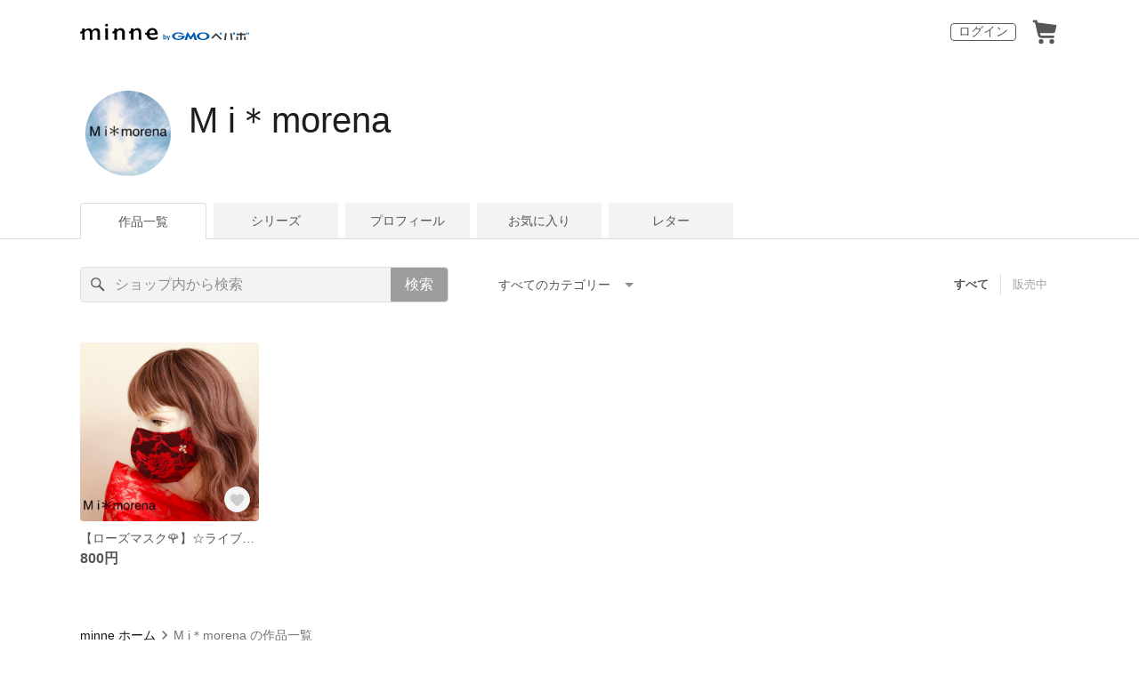

--- FILE ---
content_type: text/html; charset=utf-8
request_url: https://minne.com/@mimorena1124
body_size: 8004
content:
<!DOCTYPE html><html lang="ja"><head><script>(function(w,d,s,l,i){w[l]=w[l]||[];w[l].push({'gtm.start':
new Date().getTime(),event:'gtm.js'});var f=d.getElementsByTagName(s)[0],
j=d.createElement(s),dl=l!='dataLayer'?'&l='+l:'';j.async=true;j.src=
'https://www.googletagmanager.com/gtm.js?id='+i+dl;f.parentNode.insertBefore(j,f);
})(window,document,'script','dataLayer','GTM-5DHXN4G');</script><script async="" src="https://www.googletagmanager.com/gtag/js?id=AW-659512418"></script><script>window.dataLayer = window.dataLayer || [];
function gtag(){dataLayer.push(arguments);}
gtag('js', new Date());
gtag('config', 'AW-659512418');</script><link rel="stylesheet" data-href="https://fonts.googleapis.com/css?family=" data-optimized-fonts="true"/><meta charSet="utf-8"/><meta name="viewport" content="width=device-width"/><title>M i＊morena - 作品一覧 | minne 国内最大級のハンドメイド・手作り通販サイト</title><meta name="description" content="ご覧いただき、ありがとうございます♪

M i＊morena(ミモレナ)です☆

名前の由来は、カモミールと自分の名前の中から良い響きになるように文字をチョイスして並び替えたり消したりして、このかたちになりました。

説明がないとサッパリわからないですよね（笑）

カモミールの花言葉は、逆境に負けない、苦難の中に力があると言った、かわいい見た目と違い、力強いものがあり、カッコいいなと思いました✨

効能もリラックスや抗菌という作用があり、とても気に入ったので、ショップの名前に取り入れたいと思いました。

日々の生活を少しでも気分を上げていただけたら嬉しいです✨✨✨"/><link rel="icon" href="/favicon.ico"/><link rel="canonical" href="https://minne.com/@mimorena1124"/><meta property="og:site_name" content="minne byGMOペパボ"/><meta property="og:title" content="M i＊morena - 作品一覧 | minne 国内最大級のハンドメイド・手作り通販サイト"/><meta property="og:description" content="ご覧いただき、ありがとうございます♪

M i＊morena(ミモレナ)です☆

名前の由来は、カモミールと自分の名前の中から良い響きになるように文字をチョイスして並び替えたり消したりして、このかたちになりました。

説明がないとサッパリわからないですよね（笑）

カモミールの花言葉は、逆境に負けない、苦難の中に力があると言った、かわいい見た目と違い、力強いものがあり、カッコいいなと思いました✨

効能もリラックスや抗菌という作用があり、とても気に入ったので、ショップの名前に取り入れたいと思いました。

日々の生活を少しでも気分を上げていただけたら嬉しいです✨✨✨"/><meta property="og:type" content="article"/><meta property="og:image" content="https:////static.minne.com/profiles/34777203/large/48d0f1dd8f7abe6ead644d7844b63543ee7fdeda.jpeg?1662691986"/><meta property="al:ios:app_store_id" content="563764220"/><meta property="al:ios:app_name" content="minne byGMOペパボ"/><meta property="al:android:url"/><meta property="al:android:package" content="jp.co.paperboy.minne.app"/><meta property="al:android:app_name" content="minne byGMOペパボ"/><meta name="next-head-count" content="20"/><link rel="preload" href="https://assets.minne.com/_next/static/css/b92508390536d77d.css" as="style"/><link rel="stylesheet" href="https://assets.minne.com/_next/static/css/b92508390536d77d.css" data-n-g=""/><link rel="preload" href="https://assets.minne.com/_next/static/css/0a9388b7fee44519.css" as="style"/><link rel="stylesheet" href="https://assets.minne.com/_next/static/css/0a9388b7fee44519.css" data-n-p=""/><link rel="preload" href="https://assets.minne.com/_next/static/css/5b0ba0e20f9f56e7.css" as="style"/><link rel="stylesheet" href="https://assets.minne.com/_next/static/css/5b0ba0e20f9f56e7.css" data-n-p=""/><noscript data-n-css=""></noscript><script defer="" nomodule="" src="https://assets.minne.com/_next/static/chunks/polyfills-42372ed130431b0a.js"></script><script src="https://assets.minne.com/_next/static/chunks/webpack-33b8ed69a1d40ef6.js" defer=""></script><script src="https://assets.minne.com/_next/static/chunks/framework-945b357d4a851f4b.js" defer=""></script><script src="https://assets.minne.com/_next/static/chunks/main-979a928c801c37a9.js" defer=""></script><script src="https://assets.minne.com/_next/static/chunks/pages/_app-505d1b4c6feebcd6.js" defer=""></script><script src="https://assets.minne.com/_next/static/chunks/fec483df-3a01da3351658486.js" defer=""></script><script src="https://assets.minne.com/_next/static/chunks/2fbf9dd2-26488128a0adfa50.js" defer=""></script><script src="https://assets.minne.com/_next/static/chunks/9755-eb8ef797b9ac4ed6.js" defer=""></script><script src="https://assets.minne.com/_next/static/chunks/7634-67ca948bee10a88c.js" defer=""></script><script src="https://assets.minne.com/_next/static/chunks/1664-7bba6d7caeb2ea23.js" defer=""></script><script src="https://assets.minne.com/_next/static/chunks/6817-eec35ca6d3bf9439.js" defer=""></script><script src="https://assets.minne.com/_next/static/chunks/9197-405143e72654daca.js" defer=""></script><script src="https://assets.minne.com/_next/static/chunks/4000-6e5c5b13fe16145c.js" defer=""></script><script src="https://assets.minne.com/_next/static/chunks/1378-b98d725fdf32d43b.js" defer=""></script><script src="https://assets.minne.com/_next/static/chunks/3392-6ec7ac501b16bd21.js" defer=""></script><script src="https://assets.minne.com/_next/static/chunks/7012-f5b4760e5ff3506a.js" defer=""></script><script src="https://assets.minne.com/_next/static/chunks/9426-5956353ffce29991.js" defer=""></script><script src="https://assets.minne.com/_next/static/chunks/pages/%5Buser_name%5D-d6b07318df8e2b25.js" defer=""></script><script src="https://assets.minne.com/_next/static/BAlGo6XPcdWQJEe-VZYdP/_buildManifest.js" defer=""></script><script src="https://assets.minne.com/_next/static/BAlGo6XPcdWQJEe-VZYdP/_ssgManifest.js" defer=""></script><link rel="stylesheet" href="https://fonts.googleapis.com/css?family="/></head><body><noscript><iframe src="https://www.googletagmanager.com/ns.html?id=GTM-5DHXN4G" height="0" width="0" style="display:none;visibility:hidden"></iframe></noscript><div id="__next"><header class="MinneHeader_minne-header__6tYNv MinneHeader_minne-header-shop__sFcfC"><div class="MinneHeader_container__tLbFp MinneHeader_container-shop__7mwJc"><a class="MinneHeader_minne-logo__bCnrs MinneHeader_minne-logo-shop__xHLoZ" href="/"><span style="box-sizing:border-box;display:block;overflow:hidden;width:initial;height:initial;background:none;opacity:1;border:0;margin:0;padding:0;position:absolute;top:0;left:0;bottom:0;right:0"><img alt="ハンドメイドマーケット minne（ミンネ）" src="[data-uri]" decoding="async" data-nimg="fill" style="position:absolute;top:0;left:0;bottom:0;right:0;box-sizing:border-box;padding:0;border:none;margin:auto;display:block;width:0;height:0;min-width:100%;max-width:100%;min-height:100%;max-height:100%"/><noscript><img alt="ハンドメイドマーケット minne（ミンネ）" loading="lazy" decoding="async" data-nimg="fill" style="position:absolute;top:0;left:0;bottom:0;right:0;box-sizing:border-box;padding:0;border:none;margin:auto;display:block;width:0;height:0;min-width:100%;max-width:100%;min-height:100%;max-height:100%" src="https://static.minne.com/files/minne/shared/logos/horizontal-m.svg"/></noscript></span></a><ul class="MinneHeader_menu-list__VIISh"><li class="MinneHeader_list-item__J0y5m"><a href="/signin/" class="MinneHeader_outline-button__cr8Tf">ログイン</a></li><li class="MinneHeader_list-item__J0y5m"><a href="/carts/line_items/"><div class="MinneHeader_icon-image__aNKOe"><span style="box-sizing:border-box;display:block;overflow:hidden;width:initial;height:initial;background:none;opacity:1;border:0;margin:0;padding:0;position:absolute;top:0;left:0;bottom:0;right:0"><img alt="カート" src="[data-uri]" decoding="async" data-nimg="fill" style="position:absolute;top:0;left:0;bottom:0;right:0;box-sizing:border-box;padding:0;border:none;margin:auto;display:block;width:0;height:0;min-width:100%;max-width:100%;min-height:100%;max-height:100%"/><noscript><img alt="カート" loading="lazy" decoding="async" data-nimg="fill" style="position:absolute;top:0;left:0;bottom:0;right:0;box-sizing:border-box;padding:0;border:none;margin:auto;display:block;width:0;height:0;min-width:100%;max-width:100%;min-height:100%;max-height:100%" src="https://static.minne.com/files/minne/icon/icon-cart.svg"/></noscript></span></div></a></li></ul></div></header><main class="ShopLayout_main__thPPH"><section class="ShopLayout_header__X3leW"><h2 class="ShopLayout_shopTitle__fosjP"><a href="/@mimorena1124" class="ShopLayout_shopTitleLink__XDE0X" style="font-size:40px;font-family:Arial;font-style:normal;letter-spacing:0">M i＊morena</a></h2><div class="ShopLayout_avatar__Fu_Nn"><div style="width:6rem;height:6rem" class="MyAvatar_container-circle__OsnRZ"><div class="MyAvatar_avatar-image__WL8gY"><span style="box-sizing:border-box;display:block;overflow:hidden;width:initial;height:initial;background:none;opacity:1;border:0;margin:0;padding:0;position:absolute;top:0;left:0;bottom:0;right:0"><img alt="" src="[data-uri]" decoding="async" data-nimg="fill" style="position:absolute;top:0;left:0;bottom:0;right:0;box-sizing:border-box;padding:0;border:none;margin:auto;display:block;width:0;height:0;min-width:100%;max-width:100%;min-height:100%;max-height:100%"/><noscript><img alt="" loading="lazy" decoding="async" data-nimg="fill" style="position:absolute;top:0;left:0;bottom:0;right:0;box-sizing:border-box;padding:0;border:none;margin:auto;display:block;width:0;height:0;min-width:100%;max-width:100%;min-height:100%;max-height:100%" src="https://image.minne.com/minne/mobile_app_product/256x256cq85/ae78255d1a1c69ec139b30f1ab42d1439aa166d1.jpeg/profiles/34777203/large/48d0f1dd8f7abe6ead644d7844b63543ee7fdeda.jpeg?1662691986"/></noscript></span></div></div></div><div class="ShopLayout_headerInfos__A4oqQ"><p class="ShopLayout_note__BJmmg"></p><div class="ShopLayout_headerButtons__R7HXl"></div></div></section><div class="ShopLayout_menuTab__lNa22"><ul class="ShopLayout_tabs__35gND"><li class="ShopLayout_tabItem__0VAuz"><a class="ShopLayout_tabItemLink__VzhvR ShopLayout_isActive__J4zgR" href="/@mimorena1124">作品一覧</a></li><li class="ShopLayout_tabItem__0VAuz"><a class="ShopLayout_tabItemLink__VzhvR" href="/@mimorena1124/series">シリーズ</a></li><li class="ShopLayout_tabItem__0VAuz"><a class="ShopLayout_tabItemLink__VzhvR" href="/@mimorena1124/profile">プロフィール</a></li><li class="ShopLayout_tabItem__0VAuz"><a class="ShopLayout_tabItemLink__VzhvR" href="/@mimorena1124/favorites/saleonly">お気に入り</a></li><li class="ShopLayout_tabItem__0VAuz"><a class="ShopLayout_tabItemLink__VzhvR" href="/@mimorena1124/letters">レター</a></li></ul></div><section class="ShopLayout_wrapper__igiEI"><div class="ShopProductsPage_products-list-header__f9uRq"><form class="MinneSearchTextField_search-form__5mEBJ" role="search"><div class="MinneSearchTextField_search-text-wrapper__kGGsk"><div class="MinneSearchTextField_search-text__Xf7P7"><input placeholder="ショップ内から検索" class="MinneSearchTextField_text-field__tPLpS" type="search" enterKeyHint="search" aria-label="キーワード検索" maxLength="100" value=""/></div><button type="submit" class="MinneSearchTextField_submit-button__W9pz_">検索</button></div></form><div class="ShopProductsPage_category-select-wrapper__3Bcj1"><div class="ShopProductsPage_category-select__bJ6Hh"><span class="ShopProductsPage_selected-category-label__UGxO4">すべてのカテゴリー</span><select class="ShopProductsPage_select-box__NKyyH" aria-label="カテゴリーを選択"><option value="" selected="">すべてのカテゴリー</option><option value="224">大人用マスク (1)</option></select></div><ul class="ShopProductsPage_sale-filter-wrapper__jrrRs"><li class="ShopProductsPage_sale-filter-item__R1RQK ShopProductsPage_sale-filter-item--active__MuNZQ"><button class="ShopProductsPage_sale-filter-button__LWiC9" type="button">すべて</button></li><li class="ShopProductsPage_sale-filter-item__R1RQK"><button type="button" class="ShopProductsPage_sale-filter-button__LWiC9">販売中</button></li></ul></div></div><div class="ShopProductsPage_products-list__vrq7U"><a href="/items/33806893" class="MinneGalleryProductCard_grid__bRKqL"><div class="MinneGalleryProductCard_media-wrapper__nCWOZ"><div class="MinneGalleryProductCard_media__qUHQX"><span style="box-sizing:border-box;display:inline-block;overflow:hidden;width:initial;height:initial;background:none;opacity:1;border:0;margin:0;padding:0;position:relative;max-width:100%"><span style="box-sizing:border-box;display:block;width:initial;height:initial;background:none;opacity:1;border:0;margin:0;padding:0;max-width:100%"><img style="display:block;max-width:100%;width:initial;height:initial;background:none;opacity:1;border:0;margin:0;padding:0" alt="" aria-hidden="true" src="data:image/svg+xml,%3csvg%20xmlns=%27http://www.w3.org/2000/svg%27%20version=%271.1%27%20width=%27480%27%20height=%27480%27/%3e"/></span><img alt="【ローズマスク🌹】☆ライブやお出かけにピッタリなオシャレマスク☆【赤黒】薔薇のレースが綺麗なマスク" src="[data-uri]" decoding="async" data-nimg="intrinsic" style="position:absolute;top:0;left:0;bottom:0;right:0;box-sizing:border-box;padding:0;border:none;margin:auto;display:block;width:0;height:0;min-width:100%;max-width:100%;min-height:100%;max-height:100%"/><noscript><img alt="【ローズマスク🌹】☆ライブやお出かけにピッタリなオシャレマスク☆【赤黒】薔薇のレースが綺麗なマスク" loading="lazy" decoding="async" data-nimg="intrinsic" style="position:absolute;top:0;left:0;bottom:0;right:0;box-sizing:border-box;padding:0;border:none;margin:auto;display:block;width:0;height:0;min-width:100%;max-width:100%;min-height:100%;max-height:100%" src="https://image.minne.com/minne/mobile_app_product/480x480cq85/07ff7ed5ac200e78b26d3d58efe338fb1413a4e3.jpeg/productimages/157044095/w1600xh1600/faeb16d96e24db28c6c48f7dcfa0f8794e18dc95.jpeg?1662779258"/></noscript></span></div><div class="MinneGalleryProductCard_favorite-button__b6a5T"><button class="MinneFavoriteButton_button__N_H50" style="width:3.2rem;height:3.2rem" aria-label="お気に入りする" type="button"><span style="box-sizing:border-box;display:block;overflow:hidden;width:initial;height:initial;background:none;opacity:1;border:0;margin:0;padding:0;position:absolute;top:0;left:0;bottom:0;right:0"><img alt="お気に入りする" src="[data-uri]" decoding="async" data-nimg="fill" style="position:absolute;top:0;left:0;bottom:0;right:0;box-sizing:border-box;padding:0;border:none;margin:auto;display:block;width:0;height:0;min-width:100%;max-width:100%;min-height:100%;max-height:100%"/><noscript><img alt="お気に入りする" loading="lazy" decoding="async" data-nimg="fill" style="position:absolute;top:0;left:0;bottom:0;right:0;box-sizing:border-box;padding:0;border:none;margin:auto;display:block;width:0;height:0;min-width:100%;max-width:100%;min-height:100%;max-height:100%" src="https://static.minne.com/files/minne/icon/icon-fav-inactive.svg"/></noscript></span><div class="MinneFavoriteButton_lottiePlayerWrapper__35XVH"><div class="lf-player-container"><div id="lottie" style="background:transparent;margin:0 auto;outline:none;overflow:hidden" class="MinneFavoriteButton_lottiePlayer__S7xWo"></div></div></div></button></div></div><div class="MinneGalleryProductCard_product-info-wrapper__Qk6gt MinneGalleryProductCard_for-grid__w1WTl"><div class="MinneGalleryProductCard_primary-title__BhgNY"><div class="MinneGalleryProductCard_product-title__IN97a"><span class="MinneGalleryProductCard_product-title-text__MG6tN">【ローズマスク🌹】☆ライブやお出かけにピッタリなオシャレマスク☆【赤黒】薔薇のレースが綺麗なマスク</span></div><div class="MinneGalleryProductCard_product-price__XOXCO"><div class="
                MinneGalleryProductCard_product-price-tag__sR13c
                false
              ">800円</div></div></div><div class="MinneGalleryProductCard_product-additional-info-wrapper__hHCev"></div></div></a></div><div class="ShopProductsPage_breadcrumb__pW4_y"><nav aria-label="パンくずリスト"><ol class="MinneBreadcrumb_list___TJxt"><li class="MinneBreadcrumb_listItem__OCzle"><a class="MinneBreadcrumb_link__h92O3" href="/">minne ホーム</a></li><li class="MinneBreadcrumb_listItem__OCzle MinneBreadcrumb_withSeparator__JBzq6"><span class="MinneBreadcrumb_current__Mw1Fs" aria-current="page">M i＊morena の作品一覧</span></li></ol></nav></div></section></main><nav class="MinneFooter_container__4qQmB"><div class="MinneFooter_sitemap-nav__5L6oK"><div class="MinneFooter_sitemap-list-group__idcc6 MinneFooter_fluctuate-position__R3ml4"><div class="MinneFooter_sitemap-list-heading__M0bfu">minneとつながる</div><ul class="MinneFooter_sitemap-list__pt2Tf"><li class="MinneFooter_sitemap-item__TX0o8"><a href="https://x.com/minnecom" class="MinneFooter_sitemap-link__n9TXa MinneFooter_sns-link__IJ7yh"><span style="box-sizing:border-box;display:inline-block;overflow:hidden;width:initial;height:initial;background:none;opacity:1;border:0;margin:0;padding:0;position:relative;max-width:100%"><span style="box-sizing:border-box;display:block;width:initial;height:initial;background:none;opacity:1;border:0;margin:0;padding:0;max-width:100%"><img style="display:block;max-width:100%;width:initial;height:initial;background:none;opacity:1;border:0;margin:0;padding:0" alt="" aria-hidden="true" src="data:image/svg+xml,%3csvg%20xmlns=%27http://www.w3.org/2000/svg%27%20version=%271.1%27%20width=%2720%27%20height=%2720%27/%3e"/></span><img alt="" src="[data-uri]" decoding="async" data-nimg="intrinsic" style="position:absolute;top:0;left:0;bottom:0;right:0;box-sizing:border-box;padding:0;border:none;margin:auto;display:block;width:0;height:0;min-width:100%;max-width:100%;min-height:100%;max-height:100%"/><noscript><img alt="" loading="lazy" decoding="async" data-nimg="intrinsic" style="position:absolute;top:0;left:0;bottom:0;right:0;box-sizing:border-box;padding:0;border:none;margin:auto;display:block;width:0;height:0;min-width:100%;max-width:100%;min-height:100%;max-height:100%" src="https://static.minne.com/files/minne/shared/icon-brand-x.svg"/></noscript></span><span class="MinneFooter_sns-link-text__r3rDb">X</span></a></li><li class="MinneFooter_sitemap-item__TX0o8"><a href="https://www.instagram.com/minne_official/" class="MinneFooter_sitemap-link__n9TXa MinneFooter_sns-link__IJ7yh"><span style="box-sizing:border-box;display:inline-block;overflow:hidden;width:initial;height:initial;background:none;opacity:1;border:0;margin:0;padding:0;position:relative;max-width:100%"><span style="box-sizing:border-box;display:block;width:initial;height:initial;background:none;opacity:1;border:0;margin:0;padding:0;max-width:100%"><img style="display:block;max-width:100%;width:initial;height:initial;background:none;opacity:1;border:0;margin:0;padding:0" alt="" aria-hidden="true" src="data:image/svg+xml,%3csvg%20xmlns=%27http://www.w3.org/2000/svg%27%20version=%271.1%27%20width=%2720%27%20height=%2720%27/%3e"/></span><img alt="" src="[data-uri]" decoding="async" data-nimg="intrinsic" style="position:absolute;top:0;left:0;bottom:0;right:0;box-sizing:border-box;padding:0;border:none;margin:auto;display:block;width:0;height:0;min-width:100%;max-width:100%;min-height:100%;max-height:100%"/><noscript><img alt="" loading="lazy" decoding="async" data-nimg="intrinsic" style="position:absolute;top:0;left:0;bottom:0;right:0;box-sizing:border-box;padding:0;border:none;margin:auto;display:block;width:0;height:0;min-width:100%;max-width:100%;min-height:100%;max-height:100%" src="https://static.minne.com/files/minne/shared/icon-brand-instagram@2x.png"/></noscript></span><span class="MinneFooter_sns-link-text__r3rDb">Instagram</span></a></li><li class="MinneFooter_sitemap-item__TX0o8"><a href="https://www.facebook.com/minnecom" class="MinneFooter_sitemap-link__n9TXa MinneFooter_sns-link__IJ7yh"><span style="box-sizing:border-box;display:inline-block;overflow:hidden;width:initial;height:initial;background:none;opacity:1;border:0;margin:0;padding:0;position:relative;max-width:100%"><span style="box-sizing:border-box;display:block;width:initial;height:initial;background:none;opacity:1;border:0;margin:0;padding:0;max-width:100%"><img style="display:block;max-width:100%;width:initial;height:initial;background:none;opacity:1;border:0;margin:0;padding:0" alt="" aria-hidden="true" src="data:image/svg+xml,%3csvg%20xmlns=%27http://www.w3.org/2000/svg%27%20version=%271.1%27%20width=%2720%27%20height=%2720%27/%3e"/></span><img alt="" src="[data-uri]" decoding="async" data-nimg="intrinsic" style="position:absolute;top:0;left:0;bottom:0;right:0;box-sizing:border-box;padding:0;border:none;margin:auto;display:block;width:0;height:0;min-width:100%;max-width:100%;min-height:100%;max-height:100%"/><noscript><img alt="" loading="lazy" decoding="async" data-nimg="intrinsic" style="position:absolute;top:0;left:0;bottom:0;right:0;box-sizing:border-box;padding:0;border:none;margin:auto;display:block;width:0;height:0;min-width:100%;max-width:100%;min-height:100%;max-height:100%" src="https://static.minne.com/files/minne/shared/icon-brand-facebook.svg"/></noscript></span><span class="MinneFooter_sns-link-text__r3rDb">Facebook</span></a></li></ul></div><div class="MinneFooter_sitemap-list-group__idcc6"><div class="MinneFooter_sitemap-list-heading__M0bfu">minneを知る</div><ul class="MinneFooter_sitemap-list__pt2Tf"><li class="MinneFooter_sitemap-item__TX0o8"><a href="/about" class="MinneFooter_sitemap-link__n9TXa">minneについて</a></li><li class="MinneFooter_sitemap-item__TX0o8"><a href="/service/buy" class="MinneFooter_sitemap-link__n9TXa">minneで買いたい</a></li><li class="MinneFooter_sitemap-item__TX0o8"><a class="MinneFooter_sitemap-link__n9TXa" href="/category/saleonly">作品をさがす</a></li><li class="MinneFooter_sitemap-item__TX0o8"><a href="/creators" class="MinneFooter_sitemap-link__n9TXa">ショップをさがす</a></li><li class="MinneFooter_sitemap-item__TX0o8"><a href="/ranking/products" class="MinneFooter_sitemap-link__n9TXa">ランキング</a></li><li class="MinneFooter_sitemap-item__TX0o8"><a href="/curations" class="MinneFooter_sitemap-link__n9TXa">特集</a></li></ul></div><div class="MinneFooter_sitemap-list-group__idcc6"><div class="MinneFooter_sitemap-list-heading__M0bfu">作品販売について</div><ul class="MinneFooter_sitemap-list__pt2Tf"><li class="MinneFooter_sitemap-item__TX0o8"><a href="/service/sell" class="MinneFooter_sitemap-link__n9TXa">minneで売りたい</a></li><li class="MinneFooter_sitemap-item__TX0o8"><a href="/food/sell" class="MinneFooter_sitemap-link__n9TXa">食品販売</a></li><li class="MinneFooter_sitemap-item__TX0o8"><a href="/vintage/sell" class="MinneFooter_sitemap-link__n9TXa">ヴィンテージ販売</a></li><li class="MinneFooter_sitemap-item__TX0o8"><a class="MinneFooter_sitemap-link__n9TXa" href="/lp/digital-downloads/seller">ダウンロード販売</a></li><li class="MinneFooter_sitemap-item__TX0o8"><a class="MinneFooter_sitemap-link__n9TXa" href="https://lp.minne.com/minne-plus">minne PLUS</a></li><li class="MinneFooter_sitemap-item__TX0o8"><a href="/minne-lab" class="MinneFooter_sitemap-link__n9TXa">minne LAB</a></li><li class="MinneFooter_sitemap-item__TX0o8"><a href="/infos?info_type=event" class="MinneFooter_sitemap-link__n9TXa">販売支援企画・イベント</a></li></ul></div><div class="MinneFooter_sitemap-list-group__idcc6"><div class="MinneFooter_sitemap-list-heading__M0bfu">読みもの</div><ul class="MinneFooter_sitemap-list__pt2Tf"><li class="MinneFooter_sitemap-item__TX0o8"><a class="MinneFooter_sitemap-link__n9TXa" href="/mag">minneとものづくりと</a></li><li class="MinneFooter_sitemap-item__TX0o8"><a href="https://note.minne.com/m/mc1379d2d49ba?utm_source=minne.com&amp;utm_medium=referral&amp;utm_campaign=footer" class="MinneFooter_sitemap-link__n9TXa">minne学習帖</a></li><li class="MinneFooter_sitemap-item__TX0o8"><a href="https://pepabo.com/news/minne/" class="MinneFooter_sitemap-link__n9TXa">ニュース</a></li><li class="MinneFooter_sitemap-item__TX0o8"><a href="/books" class="MinneFooter_sitemap-link__n9TXa">minneの本</a></li></ul><div class="MinneFooter_sitemap-list-heading__M0bfu MinneFooter_sitemap-list-heading--alliance__y65W2">企業の方へ</div><ul class="MinneFooter_sitemap-list__pt2Tf"><li class="MinneFooter_sitemap-item__TX0o8"><a href="/alliance" class="MinneFooter_sitemap-link__n9TXa">広告出稿について</a></li><li class="MinneFooter_sitemap-item__TX0o8"><a href="https://help.minne.com/hc/ja/requests/new?ticket_form_id=42135849155987" class="MinneFooter_sitemap-link__n9TXa" target="_blank" rel="noopener noreferrer">大口注文について</a></li></ul></div><div class="MinneFooter_sitemap-list-group__idcc6"><div class="MinneFooter_sitemap-list-heading__M0bfu">ヘルプセンター</div><ul class="MinneFooter_sitemap-list__pt2Tf"><li class="MinneFooter_sitemap-item__TX0o8"><a href="/infos" class="MinneFooter_sitemap-link__n9TXa">お知らせ</a></li><li class="MinneFooter_sitemap-item__TX0o8"><a href="https://help.minne.com" class="MinneFooter_sitemap-link__n9TXa">ヘルプとガイド</a></li><li class="MinneFooter_sitemap-item__TX0o8"><a href="/terms" class="MinneFooter_sitemap-link__n9TXa">利用規約</a></li><li class="MinneFooter_sitemap-item__TX0o8"><a href="/security" class="MinneFooter_sitemap-link__n9TXa">minneのセキュリティ</a></li><li class="MinneFooter_sitemap-item__TX0o8"><a href="/contacts" class="MinneFooter_sitemap-link__n9TXa">お問い合わせ</a></li></ul></div></div><div class="MinneFooter_service-nav__xh5j4"><a class="MinneFooter_minne-logo__G8v69" href="https://minne.com/"><span style="box-sizing:border-box;display:inline-block;overflow:hidden;width:initial;height:initial;background:none;opacity:1;border:0;margin:0;padding:0;position:relative;max-width:100%"><span style="box-sizing:border-box;display:block;width:initial;height:initial;background:none;opacity:1;border:0;margin:0;padding:0;max-width:100%"><img style="display:block;max-width:100%;width:initial;height:initial;background:none;opacity:1;border:0;margin:0;padding:0" alt="" aria-hidden="true" src="data:image/svg+xml,%3csvg%20xmlns=%27http://www.w3.org/2000/svg%27%20version=%271.1%27%20width=%27180%27%20height=%2718.16%27/%3e"/></span><img alt="minne（ミンネ）by GMOペパボ" src="[data-uri]" decoding="async" data-nimg="intrinsic" style="position:absolute;top:0;left:0;bottom:0;right:0;box-sizing:border-box;padding:0;border:none;margin:auto;display:block;width:0;height:0;min-width:100%;max-width:100%;min-height:100%;max-height:100%"/><noscript><img alt="minne（ミンネ）by GMOペパボ" loading="lazy" decoding="async" data-nimg="intrinsic" style="position:absolute;top:0;left:0;bottom:0;right:0;box-sizing:border-box;padding:0;border:none;margin:auto;display:block;width:0;height:0;min-width:100%;max-width:100%;min-height:100%;max-height:100%" src="https://static.minne.com/files/minne/shared/logos/horizontal-m.svg"/></noscript></span></a><div><ul class="MinneFooter_service-menu-list__HHSB8"><li class="MinneFooter_service-menu-item__yTO5g"><a href="/trading" class="MinneFooter_service-menu-link__Vuza3">特定商取引法に基づく表記</a></li><li class="MinneFooter_service-menu-item__yTO5g"><a href="/terms/cookie" class="MinneFooter_service-menu-link__Vuza3">Cookieの使用について</a></li><li class="MinneFooter_service-menu-item__yTO5g"><a href="/terms/idfa" class="MinneFooter_service-menu-link__Vuza3">広告識別子の取得・利用</a></li><li class="MinneFooter_service-menu-item__yTO5g"><a href="https://pepabo.com/company/privacy/" class="MinneFooter_service-menu-link__Vuza3">プライバシーポリシー</a></li><li class="MinneFooter_service-menu-item__yTO5g"><a href="https://pepabo.com/company/" class="MinneFooter_service-menu-link__Vuza3">会社概要</a></li><li class="MinneFooter_service-menu-item__yTO5g"><a href="https://pepabo.com/recruit/" class="MinneFooter_service-menu-link__Vuza3">採用情報</a></li><li class="MinneFooter_service-menu-item__yTO5g"><a href="/media-kit" class="MinneFooter_service-menu-link__Vuza3">メディアキット</a></li></ul></div></div></nav><div id="__pepabo-footer-container" class="PepaboFooter_pepaboFooter__1K_CR"></div><script>(function (url) {
  if(!window.DataLayer){
    window.DataLayer = {};
  }
  if(!DataLayer.events){
    DataLayer.events = {};
  }
  DataLayer.events.SiteSection = "1";
  var loc, ct = document.createElement("script");
  ct.type = "text/javascript";
  ct.async = true;
  ct.src = url;
  loc = document.getElementsByTagName('script')[0];
  loc.parentNode.insertBefore(ct, loc);
}(document.location.protocol + "//intljs.rmtag.com/117606.ct.js"));</script><script>(function(){
  var uqid = "0f9D5dacD14cec65";
  var cid  = "1418";
  var a = document.createElement("script");
  a.dataset.uqid=uqid;a.dataset.cid=cid;a.id="afadfpc-0f9D5dacD14cec65cid1418-"+Date.now();
  a.src="//ac.affitown.jp/fpc/cookie_js.php?scriptId="+encodeURIComponent(a.id);
  document.head.appendChild(a);
})();</script></div><script id="__NEXT_DATA__" type="application/json">{"props":{"pageProps":{"initialApolloState":{"Category:232":{"__typename":"Category","id":232},"Category:224":{"__typename":"Category","id":224,"name":"大人用マスク","hitCount":1,"slug":"adult","uniqueName":"大人用マスク","categoryGroup":232,"prefix":null,"children":[],"parent":{"__ref":"Category:232"},"vintageSupported":false,"digitalAvailable":false},"Photo:157044095":{"__typename":"Photo","id":157044095,"baseUrl":"//static.minne.com/productimages/157044095/w1600xh1600/faeb16d96e24db28c6c48f7dcfa0f8794e18dc95.jpeg?1662779258","caption":null,"largeUrl":"//image.minne.com/minne/photo/640x640q85p/3b5e9621a1d11fb22239606db2e27b1587f429dd.webp/minne-bucket-pro.s3-ap-northeast-1.amazonaws.com/productimages/157044095/w1600xh1600/faeb16d96e24db28c6c48f7dcfa0f8794e18dc95.jpeg?1662779258","mediumUrl":"//image.minne.com/minne/photo/215x160cq85p/c2b5f1aa617207df1a6bef207d388e577f4b1564.webp/minne-bucket-pro.s3-ap-northeast-1.amazonaws.com/productimages/157044095/medium/e1bf21a2ea675ef539ac0ea9ab08f0aa7f230226.jpeg?1662779258","position":1,"squareUrl":"//image.minne.com/minne/photo/150x150cq85p/79f86a0469b0f0c714e1198a8b5da9d8c5e85c9f.webp/minne-bucket-pro.s3-ap-northeast-1.amazonaws.com/productimages/157044095/square/ad3a8da09e4fa45cad3cbf44bc5194fd687e2c8d.jpeg?1662779258"},"PhysicalProduct:33806893":{"__typename":"PhysicalProduct","stockNum":7,"startedSellingAt":"2022-09-10T13:08:02+09:00","id":33806893,"isLoved":false,"price":800,"productName":"【ローズマスク🌹】☆ライブやお出かけにピッタリなオシャレマスク☆【赤黒】薔薇のレースが綺麗なマスク","photo":{"__ref":"Photo:157044095"},"saleFlg":true,"isSoldout":false,"userId":34835334},"User:34835334":{"__typename":"User","design":{"__typename":"ShopDesign","detailDescription":"ご覧いただき、ありがとうございます♪\n\nM i＊morena(ミモレナ)です☆\n\n名前の由来は、カモミールと自分の名前の中から良い響きになるように文字をチョイスして並び替えたり消したりして、このかたちになりました。\n\n説明がないとサッパリわからないですよね（笑）\n\nカモミールの花言葉は、逆境に負けない、苦難の中に力があると言った、かわいい見た目と違い、力強いものがあり、カッコいいなと思いました✨\n\n効能もリラックスや抗菌という作用があり、とても気に入ったので、ショップの名前に取り入れたいと思いました。\n\n日々の生活を少しでも気分を上げていただけたら嬉しいです✨✨✨","title":"M i＊morena","cover":null,"information":{"__typename":"ShopDesignInformation","note":""},"fontStyle":{"__typename":"Font","webFont":"","fontSize":"40px","fontFamily":"Arial","fontStyle":"normal","letterSpacing":"0"}},"id":34835334,"followed":false,"isViewer":false,"userType":3,"enumUserType":"creator","name":"mimorena1124","reviewsCount":0,"userStatus":["activated","bought_product","displayed_product"],"profile":{"__typename":"Profile","avatar":{"__typename":"Avatar","largeUrl":"//static.minne.com/profiles/34777203/large/48d0f1dd8f7abe6ead644d7844b63543ee7fdeda.jpeg?1662691986"}},"isBlockedByLoginUser":false,"isBlockingLoginUser":false,"nickName":"mimorena1124","seriesList({\"limit\":6,\"page\":1})":{"__typename":"PublicSeriesListConnection","nodes":[]},"categories":[{"__ref":"Category:224"}],"productsSearch({\"keywords\":\"\",\"limit\":40,\"page\":1,\"saleFlgEq\":null,\"sort\":\"position\"})":{"__typename":"ProductSearchConnection","totalCount":1,"nodes":[{"__ref":"PhysicalProduct:33806893"}]}},"ROOT_QUERY":{"__typename":"Query","viewer":null,"user({\"name\":\"mimorena1124\"})":{"__ref":"User:34835334"},"csrfToken":"ROfHAflE69qQThNf8tnmH9bOM1rcVAJ-3nqgUU1U8n-lvK4FLYJfiuZyhEzV5gfkx09je3gt6G6xUTnv3CNweg"}},"user":{"__typename":"User","design":{"__typename":"ShopDesign","detailDescription":"ご覧いただき、ありがとうございます♪\n\nM i＊morena(ミモレナ)です☆\n\n名前の由来は、カモミールと自分の名前の中から良い響きになるように文字をチョイスして並び替えたり消したりして、このかたちになりました。\n\n説明がないとサッパリわからないですよね（笑）\n\nカモミールの花言葉は、逆境に負けない、苦難の中に力があると言った、かわいい見た目と違い、力強いものがあり、カッコいいなと思いました✨\n\n効能もリラックスや抗菌という作用があり、とても気に入ったので、ショップの名前に取り入れたいと思いました。\n\n日々の生活を少しでも気分を上げていただけたら嬉しいです✨✨✨","title":"M i＊morena","cover":null,"information":{"__typename":"ShopDesignInformation","note":""},"fontStyle":{"__typename":"Font","webFont":"","fontSize":"40px","fontFamily":"Arial","fontStyle":"normal","letterSpacing":"0"}},"nickName":"mimorena1124","seriesList":{"__typename":"PublicSeriesListConnection","nodes":[]},"categories":[{"__typename":"Category","id":224,"name":"大人用マスク","hitCount":1,"slug":"adult","uniqueName":"大人用マスク","categoryGroup":232,"prefix":null,"children":[],"parent":{"__typename":"Category","id":232},"vintageSupported":false,"digitalAvailable":false}],"productsSearch":{"__typename":"ProductSearchConnection","totalCount":1,"nodes":[{"__typename":"PhysicalProduct","id":33806893,"isLoved":false,"price":800,"productName":"【ローズマスク🌹】☆ライブやお出かけにピッタリなオシャレマスク☆【赤黒】薔薇のレースが綺麗なマスク","photo":{"__typename":"Photo","id":157044095,"baseUrl":"//static.minne.com/productimages/157044095/w1600xh1600/faeb16d96e24db28c6c48f7dcfa0f8794e18dc95.jpeg?1662779258","caption":null,"largeUrl":"//image.minne.com/minne/photo/640x640q85p/3b5e9621a1d11fb22239606db2e27b1587f429dd.webp/minne-bucket-pro.s3-ap-northeast-1.amazonaws.com/productimages/157044095/w1600xh1600/faeb16d96e24db28c6c48f7dcfa0f8794e18dc95.jpeg?1662779258","mediumUrl":"//image.minne.com/minne/photo/215x160cq85p/c2b5f1aa617207df1a6bef207d388e577f4b1564.webp/minne-bucket-pro.s3-ap-northeast-1.amazonaws.com/productimages/157044095/medium/e1bf21a2ea675ef539ac0ea9ab08f0aa7f230226.jpeg?1662779258","position":1,"squareUrl":"//image.minne.com/minne/photo/150x150cq85p/79f86a0469b0f0c714e1198a8b5da9d8c5e85c9f.webp/minne-bucket-pro.s3-ap-northeast-1.amazonaws.com/productimages/157044095/square/ad3a8da09e4fa45cad3cbf44bc5194fd687e2c8d.jpeg?1662779258"},"saleFlg":true,"isSoldout":false,"userId":34835334,"stockNum":7,"startedSellingAt":"2022-09-10T13:08:02+09:00"}]},"id":34835334,"followed":false,"isViewer":false,"userType":3,"enumUserType":"creator","name":"mimorena1124","reviewsCount":0,"userStatus":["activated","bought_product","displayed_product"],"profile":{"__typename":"Profile","avatar":{"__typename":"Avatar","largeUrl":"//static.minne.com/profiles/34777203/large/48d0f1dd8f7abe6ead644d7844b63543ee7fdeda.jpeg?1662691986"}},"isBlockedByLoginUser":false,"isBlockingLoginUser":false},"viewer":null,"products":[{"__typename":"PhysicalProduct","id":33806893,"isLoved":false,"price":800,"productName":"【ローズマスク🌹】☆ライブやお出かけにピッタリなオシャレマスク☆【赤黒】薔薇のレースが綺麗なマスク","photo":{"__typename":"Photo","id":157044095,"baseUrl":"//static.minne.com/productimages/157044095/w1600xh1600/faeb16d96e24db28c6c48f7dcfa0f8794e18dc95.jpeg?1662779258","caption":null,"largeUrl":"//image.minne.com/minne/photo/640x640q85p/3b5e9621a1d11fb22239606db2e27b1587f429dd.webp/minne-bucket-pro.s3-ap-northeast-1.amazonaws.com/productimages/157044095/w1600xh1600/faeb16d96e24db28c6c48f7dcfa0f8794e18dc95.jpeg?1662779258","mediumUrl":"//image.minne.com/minne/photo/215x160cq85p/c2b5f1aa617207df1a6bef207d388e577f4b1564.webp/minne-bucket-pro.s3-ap-northeast-1.amazonaws.com/productimages/157044095/medium/e1bf21a2ea675ef539ac0ea9ab08f0aa7f230226.jpeg?1662779258","position":1,"squareUrl":"//image.minne.com/minne/photo/150x150cq85p/79f86a0469b0f0c714e1198a8b5da9d8c5e85c9f.webp/minne-bucket-pro.s3-ap-northeast-1.amazonaws.com/productimages/157044095/square/ad3a8da09e4fa45cad3cbf44bc5194fd687e2c8d.jpeg?1662779258"},"saleFlg":true,"isSoldout":false,"userId":34835334,"stockNum":7,"startedSellingAt":"2022-09-10T13:08:02+09:00"}],"categories":[{"__typename":"Category","id":224,"name":"大人用マスク","hitCount":1,"slug":"adult","uniqueName":"大人用マスク","categoryGroup":232,"prefix":null,"children":[],"parent":{"__typename":"Category","id":232},"vintageSupported":false,"digitalAvailable":false}],"categoryId":null,"page":1,"limit":40,"totalCount":1,"keywords":"","onlyOnSale":false,"activeTabKey":"items","seriesList":[],"isBlockFeatureEnabled":true},"__N_SSP":true},"page":"/[user_name]","query":{"user_name":"@mimorena1124"},"buildId":"BAlGo6XPcdWQJEe-VZYdP","assetPrefix":"https://assets.minne.com","runtimeConfig":{"host":"minne.com","staticAssetHost":"static.minne.com","publicApiEndpoint":"https://minne.com","releaseTag":"production-eab73ba","executionEnv":"production","googleTrackingIdForGoogleShopping":"AW-659512418","appsflyerURL":{"common":"https://minne.onelink.me/PJNV/5e8jo373","categoryPage":"https://minne.onelink.me/PJNV/thjsfahl","productSinglePage":"https://minne.onelink.me/PJNV/mb3fyi4s"},"s4adsServiceName":"minne","s4adsClickLogEndpoint":"https://e.s4p.jp/e"},"isFallback":false,"isExperimentalCompile":false,"gssp":true,"scriptLoader":[]}</script></body></html>

--- FILE ---
content_type: text/html; charset=utf-8
request_url: https://www.google.com/recaptcha/api2/anchor?ar=1&k=6LedJIkqAAAAAO-ttCgbSiz-7ysINpolVR9_xc6R&co=aHR0cHM6Ly9taW5uZS5jb206NDQz&hl=en&v=TkacYOdEJbdB_JjX802TMer9&size=invisible&anchor-ms=20000&execute-ms=15000&cb=qkb5i24j1m56
body_size: 44881
content:
<!DOCTYPE HTML><html dir="ltr" lang="en"><head><meta http-equiv="Content-Type" content="text/html; charset=UTF-8">
<meta http-equiv="X-UA-Compatible" content="IE=edge">
<title>reCAPTCHA</title>
<style type="text/css">
/* cyrillic-ext */
@font-face {
  font-family: 'Roboto';
  font-style: normal;
  font-weight: 400;
  src: url(//fonts.gstatic.com/s/roboto/v18/KFOmCnqEu92Fr1Mu72xKKTU1Kvnz.woff2) format('woff2');
  unicode-range: U+0460-052F, U+1C80-1C8A, U+20B4, U+2DE0-2DFF, U+A640-A69F, U+FE2E-FE2F;
}
/* cyrillic */
@font-face {
  font-family: 'Roboto';
  font-style: normal;
  font-weight: 400;
  src: url(//fonts.gstatic.com/s/roboto/v18/KFOmCnqEu92Fr1Mu5mxKKTU1Kvnz.woff2) format('woff2');
  unicode-range: U+0301, U+0400-045F, U+0490-0491, U+04B0-04B1, U+2116;
}
/* greek-ext */
@font-face {
  font-family: 'Roboto';
  font-style: normal;
  font-weight: 400;
  src: url(//fonts.gstatic.com/s/roboto/v18/KFOmCnqEu92Fr1Mu7mxKKTU1Kvnz.woff2) format('woff2');
  unicode-range: U+1F00-1FFF;
}
/* greek */
@font-face {
  font-family: 'Roboto';
  font-style: normal;
  font-weight: 400;
  src: url(//fonts.gstatic.com/s/roboto/v18/KFOmCnqEu92Fr1Mu4WxKKTU1Kvnz.woff2) format('woff2');
  unicode-range: U+0370-0377, U+037A-037F, U+0384-038A, U+038C, U+038E-03A1, U+03A3-03FF;
}
/* vietnamese */
@font-face {
  font-family: 'Roboto';
  font-style: normal;
  font-weight: 400;
  src: url(//fonts.gstatic.com/s/roboto/v18/KFOmCnqEu92Fr1Mu7WxKKTU1Kvnz.woff2) format('woff2');
  unicode-range: U+0102-0103, U+0110-0111, U+0128-0129, U+0168-0169, U+01A0-01A1, U+01AF-01B0, U+0300-0301, U+0303-0304, U+0308-0309, U+0323, U+0329, U+1EA0-1EF9, U+20AB;
}
/* latin-ext */
@font-face {
  font-family: 'Roboto';
  font-style: normal;
  font-weight: 400;
  src: url(//fonts.gstatic.com/s/roboto/v18/KFOmCnqEu92Fr1Mu7GxKKTU1Kvnz.woff2) format('woff2');
  unicode-range: U+0100-02BA, U+02BD-02C5, U+02C7-02CC, U+02CE-02D7, U+02DD-02FF, U+0304, U+0308, U+0329, U+1D00-1DBF, U+1E00-1E9F, U+1EF2-1EFF, U+2020, U+20A0-20AB, U+20AD-20C0, U+2113, U+2C60-2C7F, U+A720-A7FF;
}
/* latin */
@font-face {
  font-family: 'Roboto';
  font-style: normal;
  font-weight: 400;
  src: url(//fonts.gstatic.com/s/roboto/v18/KFOmCnqEu92Fr1Mu4mxKKTU1Kg.woff2) format('woff2');
  unicode-range: U+0000-00FF, U+0131, U+0152-0153, U+02BB-02BC, U+02C6, U+02DA, U+02DC, U+0304, U+0308, U+0329, U+2000-206F, U+20AC, U+2122, U+2191, U+2193, U+2212, U+2215, U+FEFF, U+FFFD;
}
/* cyrillic-ext */
@font-face {
  font-family: 'Roboto';
  font-style: normal;
  font-weight: 500;
  src: url(//fonts.gstatic.com/s/roboto/v18/KFOlCnqEu92Fr1MmEU9fCRc4AMP6lbBP.woff2) format('woff2');
  unicode-range: U+0460-052F, U+1C80-1C8A, U+20B4, U+2DE0-2DFF, U+A640-A69F, U+FE2E-FE2F;
}
/* cyrillic */
@font-face {
  font-family: 'Roboto';
  font-style: normal;
  font-weight: 500;
  src: url(//fonts.gstatic.com/s/roboto/v18/KFOlCnqEu92Fr1MmEU9fABc4AMP6lbBP.woff2) format('woff2');
  unicode-range: U+0301, U+0400-045F, U+0490-0491, U+04B0-04B1, U+2116;
}
/* greek-ext */
@font-face {
  font-family: 'Roboto';
  font-style: normal;
  font-weight: 500;
  src: url(//fonts.gstatic.com/s/roboto/v18/KFOlCnqEu92Fr1MmEU9fCBc4AMP6lbBP.woff2) format('woff2');
  unicode-range: U+1F00-1FFF;
}
/* greek */
@font-face {
  font-family: 'Roboto';
  font-style: normal;
  font-weight: 500;
  src: url(//fonts.gstatic.com/s/roboto/v18/KFOlCnqEu92Fr1MmEU9fBxc4AMP6lbBP.woff2) format('woff2');
  unicode-range: U+0370-0377, U+037A-037F, U+0384-038A, U+038C, U+038E-03A1, U+03A3-03FF;
}
/* vietnamese */
@font-face {
  font-family: 'Roboto';
  font-style: normal;
  font-weight: 500;
  src: url(//fonts.gstatic.com/s/roboto/v18/KFOlCnqEu92Fr1MmEU9fCxc4AMP6lbBP.woff2) format('woff2');
  unicode-range: U+0102-0103, U+0110-0111, U+0128-0129, U+0168-0169, U+01A0-01A1, U+01AF-01B0, U+0300-0301, U+0303-0304, U+0308-0309, U+0323, U+0329, U+1EA0-1EF9, U+20AB;
}
/* latin-ext */
@font-face {
  font-family: 'Roboto';
  font-style: normal;
  font-weight: 500;
  src: url(//fonts.gstatic.com/s/roboto/v18/KFOlCnqEu92Fr1MmEU9fChc4AMP6lbBP.woff2) format('woff2');
  unicode-range: U+0100-02BA, U+02BD-02C5, U+02C7-02CC, U+02CE-02D7, U+02DD-02FF, U+0304, U+0308, U+0329, U+1D00-1DBF, U+1E00-1E9F, U+1EF2-1EFF, U+2020, U+20A0-20AB, U+20AD-20C0, U+2113, U+2C60-2C7F, U+A720-A7FF;
}
/* latin */
@font-face {
  font-family: 'Roboto';
  font-style: normal;
  font-weight: 500;
  src: url(//fonts.gstatic.com/s/roboto/v18/KFOlCnqEu92Fr1MmEU9fBBc4AMP6lQ.woff2) format('woff2');
  unicode-range: U+0000-00FF, U+0131, U+0152-0153, U+02BB-02BC, U+02C6, U+02DA, U+02DC, U+0304, U+0308, U+0329, U+2000-206F, U+20AC, U+2122, U+2191, U+2193, U+2212, U+2215, U+FEFF, U+FFFD;
}
/* cyrillic-ext */
@font-face {
  font-family: 'Roboto';
  font-style: normal;
  font-weight: 900;
  src: url(//fonts.gstatic.com/s/roboto/v18/KFOlCnqEu92Fr1MmYUtfCRc4AMP6lbBP.woff2) format('woff2');
  unicode-range: U+0460-052F, U+1C80-1C8A, U+20B4, U+2DE0-2DFF, U+A640-A69F, U+FE2E-FE2F;
}
/* cyrillic */
@font-face {
  font-family: 'Roboto';
  font-style: normal;
  font-weight: 900;
  src: url(//fonts.gstatic.com/s/roboto/v18/KFOlCnqEu92Fr1MmYUtfABc4AMP6lbBP.woff2) format('woff2');
  unicode-range: U+0301, U+0400-045F, U+0490-0491, U+04B0-04B1, U+2116;
}
/* greek-ext */
@font-face {
  font-family: 'Roboto';
  font-style: normal;
  font-weight: 900;
  src: url(//fonts.gstatic.com/s/roboto/v18/KFOlCnqEu92Fr1MmYUtfCBc4AMP6lbBP.woff2) format('woff2');
  unicode-range: U+1F00-1FFF;
}
/* greek */
@font-face {
  font-family: 'Roboto';
  font-style: normal;
  font-weight: 900;
  src: url(//fonts.gstatic.com/s/roboto/v18/KFOlCnqEu92Fr1MmYUtfBxc4AMP6lbBP.woff2) format('woff2');
  unicode-range: U+0370-0377, U+037A-037F, U+0384-038A, U+038C, U+038E-03A1, U+03A3-03FF;
}
/* vietnamese */
@font-face {
  font-family: 'Roboto';
  font-style: normal;
  font-weight: 900;
  src: url(//fonts.gstatic.com/s/roboto/v18/KFOlCnqEu92Fr1MmYUtfCxc4AMP6lbBP.woff2) format('woff2');
  unicode-range: U+0102-0103, U+0110-0111, U+0128-0129, U+0168-0169, U+01A0-01A1, U+01AF-01B0, U+0300-0301, U+0303-0304, U+0308-0309, U+0323, U+0329, U+1EA0-1EF9, U+20AB;
}
/* latin-ext */
@font-face {
  font-family: 'Roboto';
  font-style: normal;
  font-weight: 900;
  src: url(//fonts.gstatic.com/s/roboto/v18/KFOlCnqEu92Fr1MmYUtfChc4AMP6lbBP.woff2) format('woff2');
  unicode-range: U+0100-02BA, U+02BD-02C5, U+02C7-02CC, U+02CE-02D7, U+02DD-02FF, U+0304, U+0308, U+0329, U+1D00-1DBF, U+1E00-1E9F, U+1EF2-1EFF, U+2020, U+20A0-20AB, U+20AD-20C0, U+2113, U+2C60-2C7F, U+A720-A7FF;
}
/* latin */
@font-face {
  font-family: 'Roboto';
  font-style: normal;
  font-weight: 900;
  src: url(//fonts.gstatic.com/s/roboto/v18/KFOlCnqEu92Fr1MmYUtfBBc4AMP6lQ.woff2) format('woff2');
  unicode-range: U+0000-00FF, U+0131, U+0152-0153, U+02BB-02BC, U+02C6, U+02DA, U+02DC, U+0304, U+0308, U+0329, U+2000-206F, U+20AC, U+2122, U+2191, U+2193, U+2212, U+2215, U+FEFF, U+FFFD;
}

</style>
<link rel="stylesheet" type="text/css" href="https://www.gstatic.com/recaptcha/releases/TkacYOdEJbdB_JjX802TMer9/styles__ltr.css">
<script nonce="Ce3YJgJ1UHo-v3QWEyG0RQ" type="text/javascript">window['__recaptcha_api'] = 'https://www.google.com/recaptcha/api2/';</script>
<script type="text/javascript" src="https://www.gstatic.com/recaptcha/releases/TkacYOdEJbdB_JjX802TMer9/recaptcha__en.js" nonce="Ce3YJgJ1UHo-v3QWEyG0RQ">
      
    </script></head>
<body><div id="rc-anchor-alert" class="rc-anchor-alert"></div>
<input type="hidden" id="recaptcha-token" value="[base64]">
<script type="text/javascript" nonce="Ce3YJgJ1UHo-v3QWEyG0RQ">
      recaptcha.anchor.Main.init("[\x22ainput\x22,[\x22bgdata\x22,\x22\x22,\[base64]/[base64]/[base64]/[base64]/[base64]/[base64]/YVtXKytdPVU6KFU8MjA0OD9hW1crK109VT4+NnwxOTI6KChVJjY0NTEyKT09NTUyOTYmJmIrMTxSLmxlbmd0aCYmKFIuY2hhckNvZGVBdChiKzEpJjY0NTEyKT09NTYzMjA/[base64]/[base64]/Ui5EW1ddLmNvbmNhdChiKTpSLkRbV109U3UoYixSKTtlbHNle2lmKFIuRmUmJlchPTIxMilyZXR1cm47Vz09NjZ8fFc9PTI0Nnx8Vz09MzQ5fHxXPT0zNzJ8fFc9PTQ0MHx8Vz09MTE5fHxXPT0yMjZ8fFc9PTUxMXx8Vz09MzkzfHxXPT0yNTE/[base64]/[base64]/[base64]/[base64]/[base64]\x22,\[base64]\x22,\x22wrTCszzDijhrCsKsw7XDuMK6wrJrCDjDvwrDjsKFwpRJwo4lw6VQwoUiwpsJaBDCtRdbZjc4IMKKTF7DgsO3KW7CoXMbGk5yw443wrDCoiEnwqIUETXCpTVhw6HDgzVmw6DDl1HDjxsWPsOnw4TDhmU/[base64]/EG4WfT7CpCLDgzHDq0bCosKEEcKawoHDrSLCtVAdw509A8KuOW/CtMKcw7LCoMKPMMKTYR5uwrlzwrg6w61SwrUfQcK4GR03OTBlaMOhFUbCgsKfw5BdwrfDlCR6w4gjwp0TwpNyVnJPHmspIcOefBPCsFDDpcOeVXlhwrPDmcOxw7UFwrjDo3UbQTANw7/Cn8KiLsOkPsKqw5J5Q3HCtA3ClmF3wqx6E8KYw47DvsKmK8KnSkHDicOOScO4HsKBFXPCm8Ovw6jClizDqQVWwpgoasKVwqoAw6HCrMOTCRDCsMOgwoEBCgxEw6EFXA1Aw45fdcOXwrTDocOsa2wlCg7Dp8Kqw5nDhFDCicOeWsKiOH/DvMKaM1DCuAB2JSVhb8KTwr/[base64]/FsKLRG5Ww5PDvzQaOsKMwpkswrBAw4xwMQ0hacKfw6ZZHj18w5pow57Dmn4UbMO2dTUaJHzCinfDvDNpwoNhw4bDusOGP8KIUF1AesOePMO8wrY8wpl/EhHDmjlxHMKfUG7CuiDDucOnwog1UsK9dsOHwptGwqtWw7bDrARJw4gpwoldU8OqDVsxw4LCrcK5MhjDtMO9w4p4wpNAwpwRQnfDiXzDgVnDlwsrFxt1dMKtNMKcw4omMxXDn8Kbw7DCoMK8OkrDgD3CicOwHMOoLBDCicKZw5MWw6kBwrvDhGQ1w6/[base64]/CvAnDp15qJMKsPMKEfwtywpdcwrpKwonDnMOwGknDoVFOOsKoQDjClwIAJcOuwr/CrMOfw4PCjMODBWnDtsK8w5YVw5XDqw/DnAgBwovDoEdrwoLCqsOfdsKrw4XDj8KWBx8/[base64]/[base64]/CvX1zNcO0w4VNw7s5BsOSMUUqWcOdVcKqw5oJw4kNMCJbVcOQw4HCtcODCsK1ASvChcKTL8K2wpPDgMOIw7Q9w7TDvcOCwpJnHTISwpPDksOVUlrDjcOOe8ObwqEaVsODQ218RQ7DqcKeecKuwpXCssO6YSjCjwnCkVnCiSR+Z8OuEMONwrzDssOvw6tqwqBBakQ/[base64]/w44WJ8OsasKSw4Ytw5XCkEHCisKowonCgMOaFTFFw4cOWcKaTcKSX8KMV8Oqai/CohwYw6zDicOHwqrDuW1nTcOlXEYsQ8OBw4tVwqdSCWrDvgxmw4R7w7vCl8KVw7E1DsOMwrrCmsOwMnnCtMKiw4Eaw79Rw4cGFsKBw5tWw7dNJyjDo0jClcKWw4Iiw51kw5zCgcKgB8KKUQPCp8ODJsO3BUbCt8K/[base64]/DisKFLH89wpvCqcKTw7HDr1vCscOBB8ORZCItOxFlYcOrwo7DpUUAYxrDu8ORwpvCsMKvZcKDw49obDHCvcOtbzM/w6jCs8Okw6Vqw7kHwp/[base64]/CkTZbwrDCsgDCuyY9w7Y1ScOnw4vDp0LDvcK+w6VVwrrCkBQUwqtJRsKkZcOSasKVU1bDjQNaKFA9L8KJKQAPw53Cm2/DmcKTw5zCkMKFfC0rw5low7xbZFInw63DphjDt8KvOFDCtW7ClE3Ci8OALW0JSG8dwpLDgsOub8KDw4LCssKSdMO2TsKbVUHCk8OJLQbCpsOCGhRPw54ZTjUlwrZawqwoCcOZwqw6w5DCucO/wpoAMEPCnFdqSyrDuETDl8Kkw4zDmMKQcMOhwqvDjllMw4cTT8Kpw6FLU2TCk8K2QcKiwpclwohaXXkqOsO4wpnDrcOabcKgEsO7w5/Cqjhyw67DuMKUB8KWNTTChW9IwpjDhcKhwqfDncKkwrw/NsKhwp9GBMOnSkZDwonCsjAqWwV9AjTCm2/DhkQ3IyXCrsKnw7FSNMOoFkERwpZPecOuwrNIw5TChy8QWsO0wptiQcK6wqMnaG1gw6MHwo4GwqrDv8Kgw4jDs19Cw5VFw6jDqx8pa8Ouwp5sGMKbYXvCsB7Cs2EWf8OcRUbCrVE3EcKNfMKmw4DCqgbDrlUswpcxwr1Mw4ZBw5nDqsOLw6/[base64]/CrcO/w5DDusKsQXDDl2TCmMOKw6TDq8KlwrcfPh7Coz8TPx7Cv8OyG2bDgl3Cj8ODwpbDpEo/bxZDw4jDlFDCuzhJC1VYw4bDmg18TQBbTsKjb8ONGSDDk8KHRMOVw5YkaGJUwrTCocOoF8K7BCxXG8OBw4/CohbCuAowwrnDmcKJwojCr8OnwpvCnsKMwosbw7TCt8K1IsKGwonCkQRcwrR4WHzCo8OJw6vDt8KPX8OzcwvCpsOxCjTCpULDvMOCw4gNI8Kmw5bDpErCkcKveyd+ScKnbcO/w7DDl8K1wqpLw6nDpkYyw7rDgMK3w49FE8Owc8K9MlfCkMO+C8K0wqdZLEIlH8KEw5Fcw7heV8KHBsKKw4TCsS/[base64]/CqQAyXcKkw6NSwpbDvMO4w4DDiwAmD0bDnMKXwoN+w7TCijJhZcO/BcKIw75dw74jOwTDvsK4w7LDoT1gw77CnV8vw4rDjFF7wpDDiVhRwoBkOirCvHTDgMKDwq7CisKHwrh9wp3Cm8OHf37DtcKVWsKywpQ/wpt2w4bCnEA0w6NZwobDgj5Kw4vDsMOvwpRzRCLDlm0Mw4nDkE3DuFLCicO8IMK1W8KhwrTCn8KKwo7Cl8KAfsK5wpnDq8KBw5Rnw6JpQCkMd0QFcsOhXBjDhcKgRcKuw4xcISxvwqtyDcOjFcK1P8O1w5cQwrlsScOSwog4JMKYw7oMw6lHf8KXWcO/HMOGKUNvwpHCp1DCuMKawrvDp8OfU8KmajZPMUsoNXpKwq4ePCXDjsOswo4WIQNaw7EvI2PCksOkw4fDv0XDosOiWsOYecKEwpQUQsObZzgTb3MkVyzCgTPDksKvX8KGw6vCt8KgYAzCosKmUgrDs8KyBiEmIMK9YcO7w7/[base64]/dmxTOMKWwrPDkcK7w4l6NMKeUsKdeMKjCMKqwrBmwoAiw67ClGoAwobDklRywqrCtBNVw6fDqkRuaWdQPMKvw7M9MsKNAcODXsOaJcOUSms1wqRBFh/DpcODwrTCi0bCkFUew5B0H8OeJsKwwoTDt0lFccOew6LCgiRKw7nCpsOwwrJQw6PDlsKHCBPDicOpHFt/w63CvcK9w7wHwrkUw6LDswZHwqPDn3h2w7vCtcO6NcKCwrAwU8Kiwr1Ow7xsw4HDtsO5wpIxLcOrw7jDgsKrw7dawofCgMOjw6zDlEfCkhorOybDnlpmXDAYD8KafMOkw5QlwoI4w7rDuQpAw4UowpXDiCbCj8KJw7zDlcOiFcOkw6Zgw7c/KUc6B8OZw6FDwpfDmcKNw63Cqi3CrMKkIDY9EcKTElgYQxYyCgbCryFKw57Ct0MmOcKjEcO/w6jClV3CnG1mwokzEsK3CSktwpF+GnvDl8Kpw5RawqVXYkPDunMKacKow45nGcOWOlbCgcO4woDDqBTDmsOCwplUw5FFdsOcRsKQw6fDnsK1bzzCg8ORw47CjcKRKSjCtHTDlCpewp40wpLCiMOyS2jDjRXCkcOMNW/CrMOXwolTEMO/wosDw4UtMCwNbcOME1zCtMOTw5h0w67Du8KOwokrXx3ChmXDoB1Kw5VkwrdaMFkuw5teUQjDszU/w7XDhMK8chhvwo95w5AUwrHDmiXCqz/CpsOtw7XDoMKGJVFFacKqwrjDhCzDs3AZIsKNFsOvw40qXMOAwpfCj8KMwpPDnMOBEgV0eT3DqATCqcOaw7/[base64]/G8KtwrAAwqk9RMK+w43DocKSEsKGwr9sAhnDvXBlN8KFdznClk8iw5rCpkkTwr9/MMKOQmTCpSTDjMOnZG/DhHp9w5xObcO8IcKLXGwqTVTCs0/Cn8KMT33Dm0jDpXsHEsKqw5wvw57CkMKWbhVmBUkgF8Omw7PDk8OkwoDDtnJcw6NjSU7CicOCI1XDq8OWw7Q7AMO/wrLCjCAGc8KoBQXDujbCiMKDdT5Kw4RzQm7DrzsJwoXCpCPCvEIfw7xpw67Ds1spVMO/f8KIw5Yww5k9w5A6wovDnsOTw7XCgi3CgMORBD/CrsOuTsKzNWjDgR1ywp4MBcOdw6vCnsO0wqxVw5x0w40kWy7CtWDDoAlQw4nDucOINsORBEltw4wewpzDtcKTw7HCm8O7w5HCkcK0w5xsw4IQE3cywr8uccOKw4jDsFA5MBAXb8Ovwp7DvMO3GGvDjUXDjyxuBcKBw7LDicKFwp/CuFg5wqLCpsOkV8O1wrEHHCbCtsOGTCw3w7PDkBPDnyB1wrx8IWxnV2vDuj7CgcK/ICXCjcKMwr0zPMOAwobCg8Ouw6/CtsKxwrPDlzbCl0XDm8OkKgLCrcONAkbCocOYwqPCqmXDhcKkNhjCnsK7ScKhwozCgyvDiRlZw7IYMkfCh8KBMcKZc8OtccOxUsKow4UdBHrDrQ/Cm8OZKsKaw6/DjTXCknd8wr/CksOTwrjCp8KKFBHCr8ONw4spBh3Co8KwLVx2aXbDq8KfQDMwccKbBMKycsKPw4jCqMOWLcOFOcOUwpYGdF7Dv8OVw4vCiMO6w7MkwoDCoxFqOsOFEW7CgsOJc3JXwp1nw6NNDcKXw5QKw55qwqLCrkPDssK/c8KmwpULw6Nlw63CrHlzw4jDqwDCk8O/[base64]/DrcKkwrsBMXM7dcKCdgLCucOMZhbDnMK+ScKyeQHDh3UlHMKXw5LCuCnDp8Kqa0oBwo8mwplDwotpHXMpwodIw4DDhENQK8O1RsKww5hea0BkJEjDkA4CwqjDuXrCn8OeQm/Dl8O+JsOKw6nDjcOpI8OTEMONHyDCq8OsNAxXw5UlV8KXMsOuw5nDlzoJagjDixAHw4BywpQlQQoyEcOHUsKswr8sw68Gw6xcU8Kpwrhow5x3YsOLCsKFwrQZw7nCksOVEw9lIDfCpsOxwqXDpcOgw43DtsKMwrZneG/Dg8O/OsOvw7TCqCNpQMKmw4MKJU3CjsOQwoHDngzCpsKmaiXDswzCunRMXcOLJT/Ds8Oaw7kSwqTDjURkA3QkLcOxwoUgDcKsw7Y8Z13CucK2cWrDkcOYw6puw5PDg8KJw6hNQQJ1w7bCsRMEwpZKSSZkw4nDmsKRwpzDicOpwrpuwoXDhXNCwqTCv8KkTMOLw7ttbsOJIk7Cp1jCl8Ojw6TDplZ5YsKxw7cVEGweVmHDmMOuUHXCn8KDwodMw507f2/Cijo8wrHDu8Kyw4fCs8K7w4VLQl0gC1opU0jCp8O6e3N6w57CvFPChkcQwrsTwpg6wr/Co8O2wrgHwqjCu8KDwqvDsE7DkjzDtRV2wqh7HnLCuMOTw47Cs8Kcw4LDmcOkcMKiacOow4XCoBrCucKQwp1twq/Ch3tKw7DDu8KhQTsOwr/ClDfDtQfCksOuwqDCvlAjwqFIwqDCksOXJcK2dsOUel1OJD88LMKSwpc4w5YeeENrEcKXHl0EfhfDozcgUcOwAk0FCsKZckXCm17DnXgCw4tkw4/CgsOjw7J0wp7DpT1QAg1/wovCh8OJwrHChE/[base64]/woEeF3HDhMKyOkbDvsOZT27DpMOdw50COMOAYcKSw40gWy3Dm8Kcw6nDqCrCl8Kaw7bCp37DrMKJw4MvSwZSAkwbwq7Dj8OveRDDmhdZcsOCw7Ugw5NJw79BK0LCtcO1QHHCnMKPF8Otw4jDvxk9w6HChFM5wqVJwr/DohHDnMOiwr1BU8KqwrDDvcOaw7bCsMOiwrRPMkbCowxTZsO4woDCgcK8w7HDpsKhw7TDjcK5CsOEfmfCmcOWwocxIHZzFsOPEVfCtsKQwo/Co8OSTMK4wpPDoFzDlMOYw6nDpBRhw4TCpsO4YcOqCcKVaWphPsKRQQVrEBrCt0tJw45VfB96CMKLw7HChULCuGnDlsOzW8O7asOqw6TCssK/[base64]/CvCTDvAXDpUsTC01BEw42wo5twpfDqsOewp/CjcKTSsOiw785wp4bwpk9wpHDiMObwrzCrMKgFsK1OTl/e21QFcOwwptcw5sKwqE/wrLCqwMgbnJqccKLLcKAeHfCgMO3UGFCwo/Ck8OVwoLCrGvDh0vCtMOvwrPCmMKxw5B1wrHDj8OWw7LCkgtwEMK+wpPDqsKvw7ABSsOSwoTCvMOwwo96DsONWAzCrkpswozCp8KCEmfCvX4Ew4xHJ3hecT/CksO/Qy8ow5Zowoc/dT1Wf0wYw4fDhsKuwpRdwq12B0UPYcKiCApYLsKuwofCk8KcG8O9Y8Oww4XCicKbDcOtJ8KNw6U/wo84wrPCpsKow6s/wo1sw6jDlcKCDcKsR8KDQCnDisKJw50eCljCj8OJOXHDvRLDqGzCu1Q+fy/ChSHDr013D2Z2acOCRsOiw5RKZHPDoVgfOsOncWVqwq0hwrXDrcOiaMKtwrrDvcKqw5VHw4tnE8KnL0bDk8OMUMOJw5TChTnCpsOkwrEeIsOyCB7DksOpLkpVP8OIwrnCrCzDgsOmGmxywoXDqzXCrMO4wonCuMOtVTXClMK2woTCvC/CiQYMw6LDqMKYwqokw5gwwpnCiMKYwpXDinPDocKVwoPDsXJGwrdiw7kgw4fDrMKZW8K4w4puAMOeU8KodCzCn8KIwqZQwqTCgCXCnmkMHCHDjQIlwrnCkxs/[base64]/[base64]/w5TDvWTClhrDlA41bcOJw6pow5/DlxjDulHCnyV1LEzDjRnDrnsLw6MDW1nDqMOEw7DDtsOkwpZsB8OrJcOBCcOmcMOjwqYDw5gIL8Obw7IEwp3DklkSJ8OaecOnGsKtNR3CqMOtBh/CqsKKwrjChHLCn15/cMOVwpLCvwISaQFww7rCkMOTwoI/w5g6wq/DjmU7w7nDtcOawpA6Ii7DgMKVM25cTiPDucKkwpYiw7FKSsOXTUXDn380csO/w6fDvEh4JxkKw6nCjxB5wpdwwpXCn27ChHpeIsKcelDCmMKNwpkobj3DkjvCtCxowqbDocKyXcOWw5h1w47DmMK1P1YiBcKJw4rCk8KgScO3dTnDm2UTasKMw6/DlD5Mwqshw6RcURHCkMO9YEnDimZQT8Olw4w8YGvCn3fDjsOkw5LDjBbDrcK1w4hQw7/DnypKW1A1BA4xw44+w6nDmTPCmxnCqk1nw6w+K20NPSDDsMOcDcOfwqQlNABpRxTDvMKgRllaZFBoTMKTUcKEA3RnHSLCksOCdcKFGlhlTiF6Z30xwp3DlGB/LMK9woDDvyzCmhh+wpw3wpM4QUESw5/[base64]/DicK+w7LDvjlxwobCgcO8w6E4wpXCmsOVw7zCgMKDNsKHc0tHUsONwqsKWVDCkcOjwrHCmx/DvcOaw6LCgcKlaH5wSxHDtDrCucKOIxvClTXDkRfCq8OEw5JQw5tCw4HDj8OpwoDCpsKSIWnDssKUwo58DllqwrUcJcKmB8KXAMObwqkPwoLDscO7w5BrVcKMwofDvw0xwrXDvsKPQsOvwrZoK8ONZsOPI8KvM8KMw6XDkGjCtcKRGsKJAUfDrg/DgAkSwod9w6LCqk7CuljCncK6f8OTbT/Di8O4IcKUfMO0FzLCmsO9wpbDmUVZLcOeE8KEw6rCjznCkcOZwrnCksK/ZMKpw4zCtMOOw4zDqDAqQsKpScOKKyowQMOMbCTDvzzDqsOAUsOJWcO3wpLCrcK9PyLCksOmwqvCjjFbw5DCrE4tV8OBQScdwqrDugvDs8KOw5nCp8K1w5YhOMOnwqbCoMKpS8K/wooQwr7DrMKwwqjCnMKvHzs6w6RSaTDDgkXCsHrCrh7DrATDm8KGXUohw6DCszbDskA0dSPDj8OhM8OJw7DCrcK1HMKNw7HCocOfwoZXbGETZmpjYS8xw73Dk8O2wr/[base64]/DuDzCoiNswq8PcAxWwqLChFJGw7l2wqDClMKHwrLCrMKgGRJlwpR3wrUDRcKlahLCgVLCm1hYw4vDosOfD8O3MylTwqURw77CkgUoeAQnJzdVw4DCgMKOBcObwq3Ck8KnLQs9NSJGCiLDsA3DnsKdLVLCisO7PMKuUcO7w61Uw6UYwq7DvV5/AMKXwq1teMOzw4PCgcOwSsOtGzjChMK4bSLCicOkPMOyw7PDlmDCusORw53DgmLCnFPCrknDrW0ywqcKw50icsO8wr1vUyF8w7PDhDXCsMOuS8K+QyrDi8KCwqrCs3cvw7oMUcKrwq4sw5R8c8KyVsOhwosOAWwfGMOpw5hcbMKlw7nCp8O6IsKYBsOCwr/CgGkmFVUSw5lXYlnDlQjCpWxIwrjCu0ZYUsOaw4bClcOVwpx3w73CpRVcVsKlCcKGwr5ow5/DocORwo7CocK7w6zCl8KHdi/[base64]/Do8O+HB3Dk0E2wq15JcK3wowXw7lCRcKPHsOiByQoMhEgwpsuw6LDtCjDm0E7w73Cg8OjQSoUdMORwpzCoVUkw4wzWMOWwozCncKywojCmhrClVtiUX8kYcKUHMKMaMOkd8Kowo8/w45Tw5VVVsOFwpRBe8OgXUVpd8O9wr4xw7DCmy0wfiFLw79qwrfCrgdiwpzDu8KGZRwGRcKcMU7CpDjDs8KQcMOGNVLCrkHDgMKOeMKdwq9Hw4DCjsKKMFLCk8OYSlhDwoheYgTDmXjDmhbDnn3CrUNxw7I6w7N6w5dvw4Iqw5DCr8OcScK7EsKiw5/Ch8O9wpZcOcKWMirDisKaw4jCncOUwp4CEGPCpnbDsMO4Eg1Rw4TDmsKqQBvCnnzDhy5Xw6TCp8OzaDplZ2M9wqwNw6fDtzg9w5x2KMOLwq00wolMw4LCtwwRw60/[base64]/[base64]/DqcOnwqVcPcOMwq8YHsK1wqDDrsKhw5jCkWljwrDCmWsnXsK6d8KnHMKewpYewpQdwppdEULCu8KLAnLCj8KwLV1Cw57DujMAJXPCrcO6w58pw64DEAxWVcOEwqnDs2/ChMOsWMKQHMK6DsOmRFLCgcOyw7vDmwcNw4nDr8KlwrTDpzBdwpPDj8KDwoVUw6tfwr7CoEwwGhvCpMOtRsKJw7dVw7rCnQvCpH8OwqVJw4HCph3CnCpUCcK8HG/DgMKpARPDolg8OcKewpjDgMKnQcKKDHBuw4x4DsKBw4LCscKAw7nCp8KvcRMxwq3DnxleJMOOw4bDh1psJnDDq8OMwoY2wpfCmENqN8KfwoTCiwPDtnV+worDscOLw77CmcK2w74/dcKkfmQTDsOcR0oUPwF5w5jDo3RIwoZywq8Zw6bDhABWwrvCoGo2woZqwrB+RQLDhsKhwqwyw6BeIjpPw694w77Cu8K8PSZDCXfDvHvCh8KTwprDuAgIwpQww7/CsS/DsMOBwo/[base64]/[base64]/CnDtZd3lTwqjDiyMvC07CtMKKGwnDtMONw7VaOk/CpBXCl8OWwogWw77DgcKJekPDr8OHw7crc8Khw6vDo8KTCVwuCXPDj0Nfwrl8GsKVBsOGwqEowqIjw6zCtcOKFcOtw5lrwpPCsMOAwpg9w5zDi2zDtMOsO3RawpTChmgWKcK7VsOvwoPCm8Ogw6fCq0zCvMKAbFkyw53DpkzCqn/DlkfDtsKgwoI4wqnCnMKtwo1tYxl1L8OVdWQtwqTCqhR5QyFaS8OCVcOewrTDvzAdwofDrQ5Ow7vDh8KJwqtqwrPCq3LCuS3CrsKPb8OXCcOVw7R4woxbwobDlcOgIQIyKgfCqsOfw4VUw5DDsSA/wqMmK8K+wqfCmsKTIMKqw7XDi8KpwpNPwopaAQxEwqUFMBbDl13Dn8OhNEPCjAzDh0JYYcOdwovDvyQ/wrLCi8OvelQsw7/DjMOjJMK7cnfCiCHCmhNRwrlpU27CmsKww45Od0jDtEHDpcOIFx/[base64]/DtQHCn8OTCMKmwqtNw5DDocOjeVjDq1vDnnTDlwXDocK5YsO/KcK5ZWLDisKbw6fCv8KOXsKKw7PDlsOnccK3QcKfY8O6wphuUMOeQcOsw7LCnMOGwrwKwpBtwpkiw6VGw6zDjMKPw7bCi8K0Tn5yOiwRMwgww5gjw43CqsKww77ConLDsMORKAFmwrIUNxQjw7sNFWrDkh3Dsikuwqlrw4UzwpluwpgfwovDuTJVTcOew6/[base64]/CvB7CqsOMXsOHw4gJwrHCun0eClYMEcKJaRkPO8KHH8OgZF/CgwvCnsOyIghWw5Ujw5lHw6XDg8KTXicOZ8KmwrbCuTjDh3rCjsKjwq3DhkJFVnUfwoFdw5XDo1zDo2LClyZhwoDCgkzDn3jCiRPDpcOJw4EDw5tGAU7DocKywoA7wrIhKMKFw4nDi8OLwqjCmAZUw4DClMKKZMO6wpfDkcKew5wRw4/ClcKYwrsFwqbCucOgw5VKw6jCjzYdworCnMKgw5Bbw6FRwqkjLcOtJQPDkGvDtsK6wocawr7DqsO3UmHCl8Kcwq7Cnmc/NMKaw7hYwprCj8O3WcKfGCXCmwLCriLDm3kpMcKRfU7CssO/wpNIwr5Bc8KRwoTDuSrDncOcJF3CkX89C8OldMKfOnvDkDTCmkXDq1ZGfcKRwrvDjTx3Emd2Dh9uV3hrw491AQzDk3DDg8Kmw6vCgWU8Y0DDjQUhLFPCtsOgw6QNEcKJS1QQwqNvWit/woHDtsO2w7nCjS8hwq5TDRs2woolw4HCqxp6wphQJ8KNw5nCv8OQw4I6w7NFDMOewrTDgcKNEMOTwqbDhVXDqg/CscOEwr7DoTUOKgJsw5HDngPDhcKKCC3CjBZNw57DkT/CpH9Sw6QKwrzDmMOtwrBWwqDCllPDosOLwqsTFykNw6odKMKZwq/[base64]/Du8K6fMOYw5bDqBPCuMO2XsOUChtOEMKSXTYLwroTwpJ8w5Juw4QFw4VWTsO9wqIjw5TDgMOUw7gMwrDDoHYKfcOgVMOfEMKzw4jDk3QqQsKQJMOfU3TCsgbDhHvDrgJLQWvDqjhqw6XCigDCqndCesK/w47DoMOlwqPCoRx+DcObETBBw69bwqjDhi3CrMKgw7cew7PDr8OtUsORGcOzSMKXRMOIwqQEPcOtRGwkasKowrHCgsOEwrrCvMOCw5PCr8O2Imp+CU7CjcOwN29/fwA2eTlEw7DCjsKqGFrCl8OsLXDDhFhQwotAw4/[base64]/wp3ChEE9AjfCuVLDn0TDtMKfw5nDn8Olwo57w7UvexbDkFLCvUnCtAzDrsOfw7dYPsKQwpNOScKPCsOtJMKbw7HCvMKnw41/wpRKw5TDpzIzwpotwrPCkAhmd8KwOcOfw5rCjsKZBzlkwrLDvCgQYBNEYCfDvcKEC8KBJnJtQcOtT8KpwpbDp8OjwpnDksOsbk7ClcOqQsK0w67DjcOhenfDkEY1w4/Dm8KlRybCscKxwofDhl3DhMO5UsKpCMKrXMKCw5/DnMOsHsOaw5ciwo8YeMOMw6xmw6omT3k1wrNvw4HCicOew6xPw5/Cj8Otwp0Cw5XCvFPDpMOpwr7DlTY/[base64]/CqUvCoDPCniROF8OywqjCoxTCl0E1eVzDvhw/w6nDscOzIAU/w6dww4wFwqTCscKKw64pwpdxwo/[base64]/ChkjCisOOwrZAGMOhw6/CmSXDhC/[base64]/[base64]/[base64]/wr8RJsOKw7RfIXTDocKNwrJ2IjoTMcKqw57DkmVWOgHCjU3Cs8O6woUow5vDnyXClsKUQcOqw7TCr8OBw7gHw4x0w4DCn8KZwq9Qw6ZxwpLDtcKaG8OlacKrVXgSMcOXw6fCnMO4D8Kaw5TCp03DrcK7bA7Dv8O2DzFSwpBRXsOLZcO/I8O0OMK1woLDmXBfwrdJwqIKw68fwpnCgMKQwr/[base64]/w51UwrtODsKqwpTChcKnTArDklPDs0AJwqnCnRxbFsK7ahNUJGlFwoTCv8KzeWtRQzDCqcKlwqtqw5TCn8K9UsOWQsKaw7PCgh1fOlnDrHtKwqE2w6/DqcOrWhR4wozCmEVJw4TCqcOsP8OBb8OBeAN9wrTDrxHClh3CnlVxccKYw4V6WyEswrFSaijCgwAQX8OSwo7DqkM0w4XCsGfDmMOPwqrDom7CocKmMMKXw77CgCPDlsO2wpXCnF7CnRBdwpUfwpIVOE7CnMO/w6XDmMOuXsOaBwLCksOWYRIfw7I7ajPDuRDCmVIzEsOdalTDpwbCvMKXw4/Cm8KYamMywrPDv8O/wp0Ww7k1w4bDqgzCm8O8w4lmw4New65twrsuPcK3DmvDl8OnwrDDlsKCI8OHw5zDvWEkXsONX1PDo1pIWcKJJsOEw6RwXmpxwo04w5nCmsOeQyLDgsKiEMKhMsOCw4LDniRhYMOowrwoKC7Cmh/DuW3DtcKfw5oJWULChMO9w6/Dih0SZcOmw4jCjcKCVm3Do8O3wpwDAnFxw60dw4XDpMOIbsOQw4LCtcO0w7hDw5IYwrMCw7nCmsKwdcOdNlHCpMKsWBcoMnPDoRdnchfCocKMT8O/wo8Aw5Z5w7grw43Ct8K9wo17w73CjMKqw5ciw4nDlcOQwqMNGcOTDcONcsOPMlZTCV7CqsOJK8Kcw6fDusK2w6fCjEw6w5zCrWlMLmXCpirDkkjCvsKEXEvCgsOIEQtHwqTCoMKSwqQyWsKWw7E/w5wNwqM4DHhtbcOwwo9Zwp/[base64]/w4JLCsK8w7/ChcKkw7YPwqTDjWVzwq18wptNYzUHOcOSUkLDrSrDhsOIw4Y/w6Jjw4p8JnVgRMKaIRrDtMO5VsOxK2lCXinDvmZYwpvDoQFFHMKDw5M4wptjw79vw5BAZBs/[base64]/[base64]/CnwBQw6XCu8O2w4ZBw4hNNcKWQMKVwqvDjGhCbxZkwrjDuMKzw4XCmn/DugrDgQvCkGHCiTTDvEogwppXWDPCicK9w5jChsKCwoJhEx3CjMKew43DnWFXYMKiw5nCvjN0wq0rAVYOw514AGrCn10Kw7UWNHd8wpzCgns5wrZ9JcKwcALDjnzCh8OIw4LDl8KZRsKCwpUjwp/CrsKVwrEnEsOywqXCgMKEGsK0cCvDkMOIXV/DmVRSEMKMwp7CkMOFSsKBWMOCwpDChnLCuUXCsRzCtAPCnMKHaBANw61Ow7/Do8O4C0HDonLCixRzw5TCqMOOb8OEwrMWwqB2wqbCpMKPUcOqFh/CmcKSw7PCghjDuWzDrcKfw4BvB8OnSFAcUsKNNMKCF8KuEE4sPsKbwpB7SSXDl8ObfcOswowgwptDNG4iw4kfw4nDnsK9ccKTwpUuw7LDocKBwrHDjFoKcMKgwrXDlQnDh8Obw7s1wot/wr7DiMOSw7/DjGc5w7Vtwr0OwpnDuSbCgnp6dyZoLcKhw7hUTsOhw6vDonjDr8OFw5FoU8OnW1HChcK3DBJsVxwOwpMnwoBPTh/Du8OOfxDDhMKAMksEwpxsD8Orw4HCiD3CtHTCmTTDncKbwonCv8OAb8KfTXrCq3dPwphwZMOmw4Zow4clM8OoXzHDosKXYsKnw73DicKgRB8hC8K6w7fDtm10wpDClk7ChcOuFsKBEknDpjjDpz7CgMOOKWDDjjEyw4pfLV0QA8Ogw6doLcOgw6fChkHCoF/DlsKpw5PDljR1w5XDjyVbGsKCwoHDrB7Dnn5Pw4zDiAEywqDChMKKUsOPbsKIw7fCgl9lXXPDvGR5wpB1Vy/CtDw1wrPCscKMYzgzwqFjwpolwqQYw5IJNMOMdMOVwqh2wo0mXXXChW59f8O/wonDrSgNw4kjwpLDjcO+GsK+LMO1BFpZwrESwrXCqcKoVsKIIk1VKMOdHD3Dql7Dt2fCt8KfbcObw5gCP8OJw6HCh202wo7ChcOWQMKxwpbCsyvDi11Xwr0sw6o/wrs7wpYfw6UuacK0UsKjwqHDr8O8fMK0OCbDo1c2UsOPworDscO/w7ZqYMOoJMOvwonDjsOSd1J7wrzCpVbDgcO/fMOpwo/DuQvCsCwqWsOjD31nPMOGw49Lw5EywrfCnsOLGDl/wqzCpirDtcKadX1Sw6DCqnjCo8OuwrjCsX7DmAMhLkPDgzYYD8K0wr3Cpw3DscOoMCXCtVlvekl4fMO4Qm/[base64]/[base64]/CrMKMazk/[base64]/w6oEEDd/ZF5NRnhoE3HCs1bDlsK2BBHDvgnDpzjCtBzDkD3DqBbChm3DuMOAC8KFGWbDqMOuGkpJMERFZhvCvnkXZz1PdcKsw4vDvcOoSMO1P8OIGsOSJD4vWSwnw4LClsOGBm5cwojDs3/CqMOPw7fDlnrDo0Rfw7Yawq9+EcOywoDDv0V0wrrDtE7DgcKibMOYwqkqUsKtfBBPMsO6w6p4wr3DqhHDuMOrwoDCksKzwqpAw7fCtHDCrcKjDcKUwpfClMOWwqbChFXCjmU9bR7CvwUow4gmwqLChxHDr8Oiw6fDgDFcF8KRwo/ClsKxW8Ofw7pEw4XDhcKQw6nDsMOSw7TDu8OmJUYtVwUpw4lDEMK5FsOBUyZ2fhkPw6/DucO2w6R1w6/DimwLwoMjw77CuBfCs1c8wqfDrCbCu8KPWAFOexvCn8KyRMO6wqQgV8Kkwq/CuW3ClsKqXcOMHznDrBoFwpXCsjrCtjg0UcKMw7LDqwvChsKvL8K+cC8TYcOswrt0HA/CrxzCg0wzAsKRG8OIwofDgBnCqsKcaGLCtiPCoGwrJcKwwoXCngDCjBXCjnTDp0/Dlz/CszFEOhbChsKMEsOvw5/[base64]/DtsKdITZHw7DCrDjClcKswokOSinDhcOyKnrCjMO1AXwQcMK1QcOKw4JUSXTDhsOkwrTDmRXCtsKxSsKcd8K9WMORfSUBK8KNwozDk3IywqU8GVDDvzbDsyrCqsOWLQQ6w6nClMOdwqzCgsOmwr8ewpBlw4Unw5R/[base64]/DgxbDjXgNHcKbV8OBWSYwwq8EfcObGsOnUlkoBH7CviHDjHrDgCHDg8ODeMOPwpTDpRB6w5AIasKzIhHCjMOfw5xnRVs1w7IGwppvVsOuwpEsdjLDjARmw59Nw7UhfFkbw5/ClMOSQ3nCmTfChMK3JMKkFcKPYxNhacO4w4TCkcK4woRgSsKdw7JUAzYGXAHDvsKjwpNIwrUdI8Kpw5Y7DGJZISLCvRZrwq7Cv8Kfw5nCjkJfw75gbRjCjcKYGFh6wobCs8KBTQRQAXnDqcOsw5g3w7fDmsKiFV05wqlBFsOHDcKgBC7Dnzc3w5wHw6/Co8KUJ8OacTNLw7TCskVdw73DgMOQwo7CoUMVblDClsKuw5s9K1RZYsKHUAkww55Lwql6f0/CucKgGsKiwoMrwrdZwrgmw4xPwpx0w7DDuV/Cul0MJsKQLRM+QsOcC8O9UhfChxFSNldKZiELK8Otwopyw71ZwpfDmMOkfMKtCMOjwpnCt8ObURfCk8Kjw7rClws8wpg1w7rCj8K+b8KdEsOLbBFKwpozXcOdACxEw7bDsUHDvHI2wpxYHgbCisKXIWNPEj3DrsKVwpFha8OVw6LCgsOGwp/DlkYjBXrCgsKiw6HCghplw5DDucOXwqFxw7nDk8K+wrnCncKPdywYwpDCs3PDng0dwovCh8KxwogQMMK3w6ZTB8K+wqZfOMKrwq/DtsKfasKqRsKmw5nCiBnDhMKNwqx0VMKOHsOsd8OCw7XDvsOYH8OPZi7Dgikiw7Bzw5fDisOCE8OLMMOiJsOUP20kZxbCvSbCvMOGNyBPwrQpw4nDuBBOMSHDrShcacKYN8Orw73CucKSwpPDsVfCvGzDinlIw6vCkHjChsKjwovDsj/DlcKKw4RrwqJqwr5dw6oraj3CiAbDqmEAw57ChH9hBMOZwpghwpNjO8Obw6HCkcOtHMKYwp7Dgz7ChBDCjS7DnMKdKwYuwqFpRFMZw7rDnigdFCvCscKFN8KrNVfDmsOwScOxdMKeb1vDsWTCjcKgRWsUPcKNR8Kfw6/DqEzDs3Ibw67DisOBXsOxw7jCqWLDusOew43Dv8KYH8OQwqrDhhpJw6FNLcK2w4/[base64]/CjQrDi1jDn3TCiC/DssOzbm0Nwo/DigNcw5nCv8OACTnDp8OWasKWwqJ3HcOvw7VINAfDj3DDlVzDr0tbwq9dw6U5Q8KNw5oIwox1fRscw4nCqzHChn0Zw6R7WDTCgsKdThEHwr8CC8ONUMOCwr7DtcK1U1t7wr09wqA/BcOlwpIuOsKZw6VRLsKhwrtEfcOMwpJ4DcO3M8KEIcKdLMKObsKoO3TCisKTw6FXw6LDpQzCl2/CvsKRwo4xVUkqIX/[base64]/DqBDDvkBkw5HCicOvw4RXwr3CiF7DkHzDgy1id3g6L8OLUMKbbsOFw70Swo0LNE7DkHgzw6FTBVvCpMOFwqRbKMKLw5kbRE1Ow4Z1w581UsKxcBbDgnYfcsONHzcXccO/wo8Sw4LDicO5VCrDqzTDkQvCpsOoPQHDmcOBw5bDojvCqsOzwpzDvT8Mw4XCmsOaOAV+wpIvw6cbCx/CoW9FGsKGwqM9wpvDo0g1woxEccKRQsK3wqTCocKxwrvCtVc8wrVdwoPCq8Ouw4zCqHPCgMODKMOzw7/CkQJjeFY8DFTCkMOwwok2w5l8wpJmbsKHLsK5woDCuAXCiFsMw7FXHlfDpsKRwohdeFlSBsKIwpAeesOYVW9aw7ADwptSBSfDmcO+w4HCrMOEEj1Cw5rDn8KCw4/[base64]/[base64]/CjQkEbsKhfkdcwqXDosODwp1Zw4NDw4zDozo9dcKiEMKDLEMhLXp0OSw4XRDCthrDvAzCksKFwoozw4/DvMOZA2c/by51wrtYDsOawpHDi8OUwrhtfcKow7oEJ8OWwoouUcOkIETCisKoVz7DpMKtamwlFMOmw4xhaAtDKmHCjcOEXEssDiDCkWkcw4XCtC17wr3Cn1jDqydcwpXCnMKnJSvCs8OAQMK8w4JKUcO+wrNww6JRwr3CpcKEwpF3XlfDmsKEFCgTwqPCiQ\\u003d\\u003d\x22],null,[\x22conf\x22,null,\x226LedJIkqAAAAAO-ttCgbSiz-7ysINpolVR9_xc6R\x22,0,null,null,null,1,[21,125,63,73,95,87,41,43,42,83,102,105,109,121],[7668936,122],0,null,null,null,null,0,null,0,null,700,1,null,0,\[base64]/tzcYADoGZWF6dTZkEg4Iiv2INxgAOgVNZklJNBoZCAMSFR0U8JfjNw7/vqUGGcSdCRmc4owCGQ\\u003d\\u003d\x22,0,0,null,null,1,null,0,0],\x22https://minne.com:443\x22,null,[3,1,1],null,null,null,1,3600,[\x22https://www.google.com/intl/en/policies/privacy/\x22,\x22https://www.google.com/intl/en/policies/terms/\x22],\x22Txgo/hydcSqldotQP6yRdCKILxGhdZmm0cwmbGsnkKA\\u003d\x22,1,0,null,1,1763803635123,0,0,[202],null,[50,188,124,92],\x22RC-JS5KNmZh6I4oTw\x22,null,null,null,null,null,\x220dAFcWeA45uu82V6ZVybsukanpAczHqVs3p6SYlrknh_-fCg3qyc84qDDOz0ID6NlSwcB6IHyjLsfZc3LuJ8rr0t8w6QZxfg5N4g\x22,1763886435148]");
    </script></body></html>

--- FILE ---
content_type: text/css; charset=UTF-8
request_url: https://assets.minne.com/_next/static/css/b92508390536d77d.css
body_size: 658
content:
.MySnackbar_wrap__kFygx{position:fixed;right:1rem;left:1rem;bottom:1rem;display:flex;justify-content:center;z-index:1001}.MySnackbar_container__uWyHU{display:flex;justify-content:space-between;padding:.5rem;width:100%;box-sizing:border-box;background-color:#3b3b3b;border-radius:.5rem}@media screen and (min-width:600px){.MySnackbar_container__uWyHU{width:auto;max-width:40rem}}@media screen and (min-width:800px){.MySnackbar_container__uWyHU{width:auto;max-width:60rem}}.MySnackbar_message__seME2{margin:0;font-weight:400;color:#fff;white-space:pre-wrap;word-wrap:break-word;overflow-wrap:break-word;font-size:.75rem;padding:.5rem 1rem .5rem .5rem}@media screen and (min-width:800px){.MySnackbar_message__seME2{font-size:.875rem}}.MySnackbar_button__KarKO{-webkit-appearance:none;-moz-appearance:none;appearance:none;background:none;border:none;border-radius:0;font-family:inherit;margin:0;font-weight:700;white-space:nowrap;color:#fff;background-color:#3b3b3b;padding:.5rem;cursor:pointer;font-size:.75rem}@media screen and (min-width:800px){.MySnackbar_button__KarKO{font-size:.875rem}}@font-face{font-family:MinneSystem;src:local("-apple-system"),local("BlinkMacSystemFont"),local(".SFNSDisplay-Regular"),local("Segoe UI")}@font-face{font-family:"MinneSansSerif";font-weight:400;src:local("HelveticaNeue"),local("Helvetica Neue"),local("Helvetica"),local("Arial")}@font-face{font-family:"MinneSansSerif";font-weight:700;src:local("HelveticaNeueBold"),local("HelveticaNeue-Bold"),local("Helvetica Neue Bold"),local("HelveticaBold"),local("Helvetica-Bold"),local("Helvetica Bold"),local("Arial Bold")}@font-face{font-family:MinneHiragino;font-weight:400;src:local("HiraginoSans-W4"),local("ヒラギノ角ゴ ProN W3"),local("Hiragino Kaku Gothic ProN")}@font-face{font-family:MinneHiragino;font-weight:700;src:local("HiraginoSans-W6"),local("ヒラギノ角ゴ ProN W6"),local("Hiragino Kaku Gothic ProN W6")}body{margin:0;font-family:MinneSystem,"MinneSansSerif",MinneHiragino,メイリオ,Meiryo,Osaka,MS UI Gothic,ＭＳ Ｐゴシック,MS PGothic,sans-serif;-moz-osx-font-smoothing:grayscale}body :focus-visible{outline:.25rem solid #3b82c9;outline-offset:.125rem}body .grecaptcha-badge{visibility:hidden}

--- FILE ---
content_type: text/css; charset=UTF-8
request_url: https://assets.minne.com/_next/static/css/0a9388b7fee44519.css
body_size: 5726
content:
.MinneFollowButton_follow-button-disabled__9Jc6K,.MinneFollowButton_follow-button__PH74m,.MinneFollowButton_followed-button__82kPV{-webkit-appearance:none;-moz-appearance:none;appearance:none;background:none;border-radius:0;font-family:inherit;margin:0;border-radius:.25rem;font-weight:600;padding:.4375rem .875rem;font-size:.75rem;border:1px solid #fb8c00}@media screen and (min-width:600px){.MinneFollowButton_follow-button-disabled__9Jc6K,.MinneFollowButton_follow-button__PH74m,.MinneFollowButton_followed-button__82kPV{padding:.25rem .5rem;font-size:.875rem}}.MinneFollowButton_followed-button__82kPV{background-color:#fb8c00;color:#fff}.MinneFollowButton_followed-button__82kPV:hover{cursor:pointer;opacity:.75}.MinneFollowButton_follow-button__PH74m{background-color:#fff;color:#fb8c00}.MinneFollowButton_follow-button__PH74m:hover{cursor:pointer;opacity:.75}.MinneFollowButton_follow-button-disabled__9Jc6K{background-color:#fff;color:#fb8c00;opacity:.3}.MinneMessageButton_button__EJsWv{-webkit-appearance:none;-moz-appearance:none;appearance:none;background:none;border-radius:0;font-family:inherit;margin:0;border-radius:.25rem;font-weight:600;padding:.4375rem .875rem;font-size:.75rem;border:1px solid #fb8c00}@media screen and (min-width:600px){.MinneMessageButton_button__EJsWv{padding:.25rem .5rem;font-size:.875rem}}.MinneMessageButton_button__EJsWv{background-color:#fff;color:#fb8c00;text-decoration:none}.MinneMessageButton_button__EJsWv:hover{cursor:pointer;opacity:.75}.MyAvatar_avatar-image__WL8gY,.MyAvatar_container-circle__OsnRZ,.MyAvatar_container-rounded__lADGS{width:100%;height:100%;vertical-align:bottom}.MyAvatar_container-circle__OsnRZ,.MyAvatar_container-rounded__lADGS{box-shadow:inset 0 0 0 1px #ddd;overflow:hidden}.MyAvatar_container-circle__OsnRZ{border-radius:50%}.MyAvatar_container-rounded__lADGS{border-radius:.4rem}.MyAvatar_avatar-image__WL8gY{display:block;position:relative}.MinneFooter_container__4qQmB{padding:1rem 1rem 1.5rem;background-color:#f4f3f2}@media screen and (min-width:600px){.MinneFooter_container__4qQmB{padding-bottom:2.5rem}}@media screen and (min-width:800px){.MinneFooter_container__4qQmB{padding-inline:2.5rem}}.MinneFooter_sitemap-nav__5L6oK{padding-top:1.5rem}@media screen and (min-width:600px){.MinneFooter_sitemap-nav__5L6oK{display:flex;flex-wrap:wrap;justify-content:space-between;max-width:1280px;margin:0 auto;gap:2rem 0}.MinneFooter_sitemap-list-group__idcc6{width:calc(25% - 1rem)}}@media screen and (min-width:1100px){.MinneFooter_sitemap-list-group__idcc6{width:calc(20% - 1rem)}}.MinneFooter_sitemap-list-group__idcc6+.MinneFooter_sitemap-list-group__idcc6{margin-top:1.75rem}@media screen and (min-width:600px){.MinneFooter_sitemap-list-group__idcc6+.MinneFooter_sitemap-list-group__idcc6{margin-top:0}.MinneFooter_sitemap-list-group__idcc6.MinneFooter_fluctuate-position__R3ml4{order:1}}.MinneFooter_sitemap-list-heading__M0bfu{font-size:100%;font-weight:400;margin:0;font-weight:700;color:#575756;font-size:1rem}.MinneFooter_sitemap-list-heading--alliance__y65W2{margin-top:1.75rem}.MinneFooter_sitemap-list__pt2Tf{list-style:none;padding:0;margin:1rem 0 0}.MinneFooter_sitemap-item__TX0o8+.MinneFooter_sitemap-item__TX0o8{margin-top:.875rem}.MinneFooter_sitemap-link__n9TXa{color:inherit;text-decoration:none;color:#575756;opacity:1;transition:opacity .3s ease;font-size:1rem}.MinneFooter_sitemap-link__n9TXa:hover{opacity:.5}.MinneFooter_sitemap-link__n9TXa.MinneFooter_sns-link__IJ7yh{display:flex;align-items:center}.MinneFooter_sns-link-text__r3rDb{margin-left:.5rem}.MinneFooter_service-nav__xh5j4{margin-top:2.5rem}@media screen and (min-width:600px){.MinneFooter_service-nav__xh5j4{max-width:1280px;margin-left:auto;margin-right:auto}}.MinneFooter_minne-logo__G8v69{opacity:1;transition:opacity .3s ease}.MinneFooter_minne-logo__G8v69:hover{opacity:.5}.MinneFooter_service-menu-list__HHSB8{list-style:none;padding:0;margin:.875rem 0 0 -.375rem;display:flex;flex-wrap:wrap}.MinneFooter_service-menu-item__yTO5g{font-size:.75rem}.MinneFooter_service-menu-link__Vuza3{color:inherit;text-decoration:none;display:inline-block;padding:.25rem .375rem;color:hsla(0,0%,8%,.6);transition:opacity .3s ease}.MinneFooter_service-menu-link__Vuza3:hover{opacity:.5}.MyButton_button__MW8sy{border:none;cursor:pointer;border-radius:.25rem;padding-inline:.75rem;display:inline-flex;align-items:center;box-sizing:border-box;font-family:inherit;gap:.25rem;text-decoration:none}button.MyButton_button__MW8sy:disabled{cursor:not-allowed;opacity:.38}.MyButton_button__MW8sy:focus{border-radius:.25rem}.MyButton_fullWidth__fDqLZ{display:flex;justify-content:center;width:100%}.MyButton_xs__lBbS1{font-size:.75rem;line-height:1.25rem;padding-block:.125rem}.MyButton_s__Ni4bk{font-size:.875rem;line-height:1.5rem;padding-block:.25rem}.MyButton_m__sITbk{font-size:1rem;line-height:1.5rem;padding-block:.5rem}.MyButton_l__lSQEn{font-size:1.125rem;line-height:1.75rem;padding-block:.625rem}.MyButton_xl__sRxov{font-size:1.3125rem;line-height:2rem;padding-block:.75rem}.MyButton_outline__4wilu{background-color:#fff;border:1px solid #141414;color:#141414}.MyButton_outline__4wilu:hover:not(:disabled){background-image:linear-gradient(hsla(0,0%,8%,.04),hsla(0,0%,8%,.04))}.MyButton_primary___ysiK{background-color:#141414;color:#fff;font-weight:700}.MyButton_primary___ysiK:hover:not(:disabled){background-image:linear-gradient(hsla(0,0%,100%,.08),hsla(0,0%,100%,.08))}.MyButton_orange__8GEII{background-color:#fb7800;color:#fff;font-weight:700}.MyButton_orange__8GEII:hover:not(:disabled){background-image:linear-gradient(hsla(0,0%,100%,.08),hsla(0,0%,100%,.08))}.MyButton_textDark__3OHCN,.MyButton_text__aRM3u{background-color:transparent;color:#141414}.MyButton_textDark__3OHCN:hover:not(:disabled),.MyButton_text__aRM3u:hover:not(:disabled){background-image:linear-gradient(hsla(0,0%,8%,.04),hsla(0,0%,8%,.04))}.MyButton_textDark__3OHCN{color:#fff}.MinneSearchBox_container__T5FQu{max-width:80rem;height:2.5rem;margin:0 auto}.MinneSearchBox_search-form__rI_wT{display:flex;border:1px solid #ddd;border-radius:.25rem}.MinneSearchBox_category-select___9g9P{display:none}@media screen and (min-width:600px){.MinneSearchBox_category-select___9g9P{display:block;position:relative;overflow:hidden;border-right:1px solid #ddd;opacity:1;transition:opacity .3s ease}.MinneSearchBox_category-select___9g9P:hover{opacity:.5}.MinneSearchBox_category-select___9g9P:focus-within{outline:2px solid #fb8c00;border-radius:.25rem}}.MinneSearchBox_select-box__dG5lB{-webkit-appearance:none;-moz-appearance:none;background:none;border:none;border-radius:0;font-family:inherit;margin:0;padding:0;position:absolute;top:0;right:0;bottom:0;left:0;width:100%;height:100%;appearance:none;cursor:pointer;opacity:0}.MinneSearchBox_selected-category-label__rQgzG{display:inline-block;font-size:.875rem;height:calc(2.5rem - 2px);line-height:calc(2.5rem - 2px);padding:0 2.5rem 0 1rem;white-space:nowrap;color:#575756;background-color:#f4f3f2;border-radius:.25rem 0 0 .25rem}.MinneSearchBox_selected-category-label__rQgzG:after{content:"";position:absolute;top:0;right:0;background-image:url(https://static.minne.com/files/minne/icon/icon-arrow-down-gray.svg);background-position:50%;background-repeat:no-repeat;background-size:1.5rem;width:calc(2.5rem - 2px);height:calc(2.5rem - 2px);pointer-events:none}.MinneSearchBox_search-text__LWRrg{position:relative;flex:1 1}.MinneSearchBox_search-text__LWRrg:after{display:block;content:"";position:absolute;top:0;left:0;background-image:url(https://static.minne.com/files/minne/icon/icon-search.svg);background-position:50%;background-size:1rem;background-repeat:no-repeat;width:calc(2.5rem - 2px);height:calc(2.5rem - 2px)}@media screen and (min-width:600px){.MinneSearchBox_search-text__LWRrg:after{display:none}}.MinneSearchBox_text-field__MY3wQ{-webkit-appearance:none;-moz-appearance:none;appearance:none;background:none;border:none;border-radius:0;margin:0;width:100%;border-radius:.25rem;height:calc(2.5rem - 2px);padding:0 .875rem 0 2.5rem;font-size:1rem;font-family:inherit;color:#575756;background-color:#f4f3f2;box-sizing:border-box;cursor:pointer}.MinneSearchBox_text-field__MY3wQ:hover{cursor:pointer}.MinneSearchBox_text-field__MY3wQ:focus{cursor:text}.MinneSearchBox_text-field__MY3wQ::placeholder{color:#8e8e93}@media screen and (min-width:600px){.MinneSearchBox_text-field__MY3wQ{border-radius:0;height:calc(2.5rem - 2px);padding:0 .875rem;background-color:#fff}}.MinneSearchBox_submit-button__cvy6R{display:none}@media screen and (min-width:600px){.MinneSearchBox_submit-button__cvy6R{display:block;-webkit-appearance:none;-moz-appearance:none;appearance:none;background:none;border:none;border-radius:0;font-family:inherit;margin:0;vertical-align:middle;height:calc(2.5rem - 2px);line-height:calc(2.5rem - 2px);padding:0 1em;white-space:nowrap;color:#fff;background-color:#5e5e5e;font-size:1rem;border-radius:0 .25rem .25rem 0;cursor:pointer}}.MinneSearchBox_suggestions-wrapper__ojoIH{position:absolute;width:calc(100% + 2px);left:-1px;top:calc(2.5rem - 2px);z-index:8}.MinneSearchBox_suggestions-list__0dhhq{list-style:none;margin:0;padding:0;background-color:#fff;border:1px solid #ddd}.MinneSearchBox_suggestion-item__Ko0Bo+.MinneSearchBox_suggestion-item__Ko0Bo{border-top:1px solid #ddd}.MinneSearchBox_suggestion-link__JStrX{-webkit-appearance:none;-moz-appearance:none;appearance:none;background:none;border:none;border-radius:0;font-family:inherit;margin:0;width:100%;text-align:left;color:#575756;display:block;padding:.5rem 1rem;background-color:#fff;transition:background-color .3s ease}.MinneSearchBox_suggestion-link__JStrX:hover{background-color:#f4f3f2}.MyLoading_loading__iqS__{border-radius:50%;border:.3rem solid #ddd;border-left-color:#f4f3f2;animation:MyLoading_loading-animation__aV5SQ 1s linear infinite}@keyframes MyLoading_loading-animation__aV5SQ{0%{transform:rotate(0deg)}to{transform:rotate(1turn)}}.MinneAppBanner_root__nFzoE,.MinneReviewStarRating_star-rating__vd50U{display:flex;align-items:center}.MinneAppBanner_root__nFzoE{background-color:#f4f3f2;justify-content:space-around;padding-top:.75rem;padding-bottom:.75rem}.MinneAppBanner_close-button__MIkvH{display:flex;align-items:center;background-color:transparent;border:none;cursor:pointer;-webkit-appearance:none;-moz-appearance:none;appearance:none}.MinneAppBanner_close-button__MIkvH:after{content:"";background-image:url(https://static.minne.com/files/minne/icon/icon-close-lightgray.svg);background-repeat:no-repeat;background-size:contain;position:absolute;width:16px;height:16px}.MinneAppBanner_app-info___M4Gt{display:flex;align-items:center}.MinneAppBanner_app-icon__Ev38Q{position:relative;width:3rem;height:3rem;border-radius:.625rem;overflow:hidden;margin-right:1rem}.MinneAppBanner_app-detail__EowrA{display:flex;flex-direction:column;gap:.25rem}.MinneAppBanner_title__DPPU_{margin:0;font-size:.75rem;color:#000}.MinneAppBanner_review__m_g55{margin:0;font-size:.625rem;color:#8e8e93}.MinneAppBanner_install-link__Cy5zL{color:inherit;text-decoration:none;display:flex;justify-content:center;align-items:center;background-color:#fb7800;width:7rem;height:2rem;color:#fff;font-size:.75rem;line-height:.875rem;font-weight:700;border-radius:.25rem}.MinneAppBanner_install-link__Cy5zL:hover{opacity:.75}.MinneUserMenu_container__jJQ_i{background-color:#fff}.MinneUserMenu_section___I4Ku+.MinneUserMenu_section___I4Ku{border-top:.0625rem solid #ddd}.MinneUserMenu_header__PSiVz{display:flex;align-items:center;gap:1rem;padding:1.5rem 1rem}.MinneUserMenu_menu-list__RgAYd{list-style:none;margin:0;padding:.5rem 0}.MinneUserMenu_list-item__r8qCU{font-size:1rem}.MinneUserMenu_link__udLnJ{color:inherit;text-decoration:none;display:block;padding:.5rem 1.5rem;color:#575756;background-color:transparent;transition:background-color .2s ease-in-out}.MinneUserMenu_link__udLnJ:hover{background-color:rgba(0,0,0,.05)}.MinneUserMenu_image__TbeR1{color:inherit;text-decoration:none;display:block;padding:.5rem 1.5rem;opacity:1;transition:opacity .2s ease}.MinneUserMenu_image__TbeR1:hover{opacity:.75}.MinneUserMenu_text__spHxA{flex:1 1}.MinneUserMenu_name__WnX1s{color:#575756;font-weight:700}.MinneUserMenu_button__BYJm9{color:inherit;text-decoration:none;font-size:.875rem;display:inline-block;margin-top:.25rem;color:#fb8c00;padding:.125rem .5rem;border-radius:.25rem;border:.0625rem solid #fb8c00;opacity:1;transition:opacity .2s ease-in-out}.MinneUserMenu_button__BYJm9:hover{opacity:.5}.MinneHeader_headerLinksContainer__Onw6G{border-bottom:1px solid hsla(0,0%,8%,.1)}.MinneHeader_headerLinks__68WES{display:flex;align-items:center;justify-content:space-between;max-width:80rem;padding-inline:1rem;margin-inline:auto}@media screen and (min-width:1100px){.MinneHeader_headerLinks__68WES{padding-inline:2rem}}.MinneHeader_snsLinks__faNc9{display:flex;align-items:center}.MinneHeader_snsLinks__faNc9>a{display:grid;place-items:center;padding:.5rem .25rem}.MinneHeader_snsLinks__faNc9>a:hover{background-color:#fafafa}.MinneHeader_avatar-image__i5_XI,.MinneHeader_icon-image__aNKOe{width:2rem;height:2rem;vertical-align:bottom}.MinneHeader_list-item__J0y5m button,.MinneHeader_list-item__J0y5m button div,.MinneHeader_list-item__J0y5m>a,.MinneHeader_list-item__J0y5m>a div{transition:opacity .2s ease-in-out}.MinneHeader_list-item__J0y5m button div:hover,.MinneHeader_list-item__J0y5m button:hover,.MinneHeader_list-item__J0y5m>a div:hover,.MinneHeader_list-item__J0y5m>a:hover{opacity:.8}.MinneHeader_minne-header__6tYNv{position:relative;border-bottom:1px solid #ddd}.MinneHeader_minne-header__6tYNv.MinneHeader_minne-header-shop__sFcfC{border-bottom:none}.MinneHeader_container__tLbFp{max-width:80rem;padding:1rem;margin:0 auto;display:flex;flex-wrap:wrap;justify-content:space-between;align-items:center}@media screen and (min-width:1100px){.MinneHeader_container__tLbFp{padding:1rem 2rem;flex-wrap:nowrap;gap:3rem}}.MinneHeader_container__tLbFp.MinneHeader_container-shop__7mwJc{max-width:1100px}.MinneHeader_menu-list__VIISh{order:2;position:relative;display:flex;flex-wrap:wrap;justify-content:space-between;align-items:center;list-style:none;padding:0;margin:0}@media screen and (min-width:1100px){.MinneHeader_menu-list__VIISh{order:3}}.MinneHeader_floating-menu__JZ4S3{position:absolute;top:2.5rem;right:-1rem;width:100vw;z-index:16;box-shadow:0 1px 8px rgba(0,0,0,.16)}@media screen and (min-width:600px){.MinneHeader_floating-menu__JZ4S3{max-width:20rem}}.MinneHeader_list-item__J0y5m{margin-right:1rem}.MinneHeader_list-item__J0y5m:last-of-type{margin-right:0}.MinneHeader_list-item__J0y5m button,.MinneHeader_list-item__J0y5m>a{text-decoration:none}.MinneHeader_list-item__J0y5m.MinneHeader_hidden-on-small-screen__Zb5hE{display:none}@media screen and (min-width:600px){.MinneHeader_list-item__J0y5m.MinneHeader_hidden-on-small-screen__Zb5hE{display:block}}.MinneHeader_flat-button__iwRCC{padding:.5rem 0;font-size:.875rem;color:#575756}.MinneHeader_avatar-frame__AoxKu{-webkit-appearance:none;-moz-appearance:none;appearance:none;background:none;border:none;border-radius:0;font-family:inherit;margin:0;padding:0;cursor:pointer;display:block;height:auto;box-shadow:inset 0 0 0 1px #ddd;border-radius:50%;overflow:hidden}.MinneHeader_avatar-image__i5_XI,.MinneHeader_icon-image__aNKOe{position:relative}.MinneHeader_outline-button__cr8Tf{font-size:.875rem;white-space:nowrap;display:inline-block;padding:0 .5rem;color:#575756;border:1px solid;border-radius:.25rem;cursor:pointer}.MinneHeader_minne-logo__bCnrs{order:1;display:inline-block;position:relative;height:2rem;width:11.25rem}@media screen and (max-width:329px){.MinneHeader_minne-logo__bCnrs{width:8.8rem}}@media screen and (min-width:600px){.MinneHeader_minne-logo__bCnrs{width:16.25rem}}.MinneHeader_minne-logo__bCnrs.MinneHeader_minne-logo-shop__xHLoZ{width:150px;height:32px}@media screen and (min-width:980px){.MinneHeader_minne-logo__bCnrs.MinneHeader_minne-logo-shop__xHLoZ{width:190px;height:40px}}.MinneHeader_search-box__XfHAx{order:3;width:100%;display:block;margin-top:1rem}@media screen and (min-width:1100px){.MinneHeader_search-box__XfHAx{margin-top:0;width:auto;flex:1 1;order:2}}.MinneHeader_cart-count__X1nUK{display:block;position:absolute;background-color:#fb8c00;top:-.5rem;right:-.5rem;min-width:1.3rem;height:1.3rem;line-height:1.4rem;border-radius:50%;color:#fff;font-size:small;text-align:center}.MinneMoreMenuWithBlockButton_moreMenu__E9Dsk{position:relative}.MinneMoreMenuWithBlockButton_moreMenuButton__Bepvh{display:flex;background-color:#fff;border:1px solid #ddd;cursor:pointer;outline:none;padding:0;-webkit-appearance:none;-moz-appearance:none;appearance:none;border-radius:24px;width:24px;height:24px;background-image:url(https://static.minne.com/files/minne/icon/icon-more.svg);background-size:18px;background-position:50%;background-repeat:no-repeat}.MinneMoreMenuWithBlockButton_moreMenuModalBackground__CGAtZ{position:fixed;top:0;left:0;right:0;bottom:0;background-color:hsla(0,0%,60%,.7);z-index:1}@media screen and (min-width:480px){.MinneMoreMenuWithBlockButton_moreMenuModalBackground__CGAtZ{display:none}}.MinneMoreMenuWithBlockButton_moreMenuItems__YAODJ{position:fixed;bottom:0;left:0;right:0;z-index:1;padding:16px;background-color:#fff;box-shadow:0 1px 8px rgba(0,0,0,.16)}@media screen and (min-width:480px){.MinneMoreMenuWithBlockButton_moreMenuItems__YAODJ{padding:0;position:absolute;bottom:auto;left:auto;right:-160px;top:100%;margin-top:8px;width:200px;border-radius:8px;overflow:hidden}}.MinneMoreMenuWithBlockButton_moreMenuItemsHeader__VgMf8{display:flex;justify-content:space-between;margin-bottom:.5rem}@media screen and (min-width:480px){.MinneMoreMenuWithBlockButton_moreMenuItemsHeader__VgMf8{display:none}}.MinneMoreMenuWithBlockButton_moreMenuItemsTitle__1LPtl{margin:0;font-weight:700;color:#575756;font-size:1rem}.MinneMoreMenuWithBlockButton_moreMenuItemsCloseButton__3Hw2O{background-color:transparent;border:none;outline:none;padding:0;-webkit-appearance:none;-moz-appearance:none;appearance:none;cursor:pointer}.MinneMoreMenuWithBlockButton_moreMenuList__LSMnw{list-style:none;word-break:keep-all;margin:0;padding:0}.MinneMoreMenuWithBlockButton_moreMenuItemLink__MWECG{text-decoration:none;color:#575756;padding:1rem 0;font-size:14px;display:flex;align-items:center;background:none;border:none;cursor:pointer;width:100%;text-align:left}.MinneMoreMenuWithBlockButton_moreMenuItemLink__MWECG:hover{background-color:#f4f3f2}@media screen and (min-width:480px){.MinneMoreMenuWithBlockButton_moreMenuItemLink__MWECG{padding:1rem}}.MinneMoreMenuWithBlockButton_moreMenuItemLink__MWECG.MinneMoreMenuWithBlockButton_shop__wd5Nk:before{content:"";background-image:url(https://static.minne.com/files/minne/icon/icon-shop-gray.svg);background-repeat:no-repeat;background-size:contain;width:20px;height:20px;margin-right:4px}.MinneMoreMenuWithBlockButton_moreMenuItemLink__MWECG.MinneMoreMenuWithBlockButton_report__OyYCW:before{content:"";background-image:url(https://static.minne.com/files/minne/icon/icon-report-darkgray.svg);background-repeat:no-repeat;background-size:contain;width:20px;height:20px;margin-right:4px}.MinneMoreMenuWithBlockButton_moreMenuItemLink__MWECG.MinneMoreMenuWithBlockButton_block__qpqss:before{content:"";background-image:url(https://static.minne.com/files/minne/icon/icon-block-gray.svg);background-repeat:no-repeat;background-size:contain;width:20px;height:20px;margin-right:4px}.MyModal_opened__PSRQX{position:fixed;top:0;right:0;bottom:0;left:0;width:100%;height:100%;z-index:2147483647;overflow:auto}.MyModal_closed__7tV2U{display:none}.MyModal_modal-scrim__cWl35{width:100%;height:100%;background-color:rgba(0,0,0,.6)}.MinneAccountPageModal_outside__JzUBT{position:fixed;left:0;top:0;width:100%;height:100%;display:flex;flex-direction:column;justify-content:center;align-items:center}.MinneAccountPageModal_container__TPrq_{position:relative;background-color:#fff;width:calc(100% - 32px);max-width:30.9375rem;box-sizing:border-box;border-radius:.75rem}.MinneAccountPageModal_modal-close-button-wrapper__qCjUb{margin-bottom:1rem}.MinneAccountPageModal_modal-close-button__AxRGs{-webkit-appearance:none;-moz-appearance:none;appearance:none;background:none;border:none;border-radius:0;font-family:inherit;margin:0;padding:0;width:1.5rem;height:1.5rem;cursor:pointer;position:absolute;top:.75rem;right:1rem;z-index:1}.MinneAccountPageModal_modal-content__N3qAX{height:100%;width:100%;box-sizing:border-box;padding:2.5rem;display:flex;flex-direction:column;align-items:center}.MinneAccountPageModal_modal-content__N3qAX .MinneAccountPageModal_modal-title__5GvVm{font-size:100%;font-weight:400;margin:0;font-weight:700;font-size:1.125rem;line-height:1.3}.MinneBlockModal_modalFillButton__be057,.MinneBlockModal_modalUnfilledButton__yGMSL{-webkit-appearance:none;-moz-appearance:none;appearance:none;background:none;border:none;border-radius:0;font-family:inherit;margin:0;padding:.5rem .75rem;display:block;font-size:1rem;line-height:1.5;border-radius:.1875rem;cursor:pointer;color:#fff;background-color:#fb8c00}.MinneBlockModal_modalFillButton__be057:hover,.MinneBlockModal_modalUnfilledButton__yGMSL:hover{opacity:.75}.MinneBlockModal_modalFillButton__be057:disabled,.MinneBlockModal_modalUnfilledButton__yGMSL:disabled{opacity:1;background-color:#c8c7cc;cursor:auto}.MinneBlockModal_modalText__dByzb{font-size:1rem;line-height:1.5;text-align:left;margin:1.5rem 0}.MinneBlockModal_modalButtonWrapper__pGyNi{display:flex;flex-direction:column;gap:1rem;width:100%;margin-top:2rem}@media screen and (min-width:600px){.MinneBlockModal_modalButtonWrapper__pGyNi{flex-direction:row-reverse;justify-content:flex-start}}.MinneBlockModal_modalUnfilledButton__yGMSL{background-color:transparent;color:#fb8c00;border:none}.MinneBlockBar_wrapper___ncFH{display:flex;flex-direction:row;align-items:center;justify-content:center;gap:1rem;padding:1rem;background-color:#f44336}.MinneBlockBar_icon__53lAe{display:flex;align-items:center;justify-content:center;flex-shrink:0}.MinneBlockBar_message__ES3Uf{text-align:center;font-size:1rem;line-height:1.5rem;font-weight:700;color:#fff}.MinneBlockBar_link__OtOBe{color:#fff;text-decoration:underline;font-size:.875rem;line-height:1.375rem;font-weight:400}.MinneBlockBar_link__OtOBe:hover{text-decoration:none;opacity:.8}@media screen and (min-width:1100px){.PepaboFooter_pepaboFooter__1K_CR .__pepabo-footer,.PepaboFooter_pepaboFooter__1K_CR .gmoGroupSecurity_box{max-width:1300px}}.PepaboFooter_pepaboFooter__1K_CR .__pepabo-footer{padding-inline:calc(1rem - 10px)}@media screen and (min-width:800px){.PepaboFooter_pepaboFooter__1K_CR .__pepabo-footer{padding-inline:calc(2.5rem - 10px)}}.ShopLayout_main__thPPH{position:relative}.ShopLayout_header__X3leW{max-width:1100px;display:grid;align-items:center;justify-content:start;grid-column-gap:20px;column-gap:20px;padding:30px 0;margin:0 0 0 10px}@media screen and (min-width:480px){.ShopLayout_header__X3leW{margin:0 auto}}.ShopLayout_header__X3leW.ShopLayout_header-hasCover__vio3j{margin-top:-80px}@media screen and (min-width:480px){.ShopLayout_header__X3leW.ShopLayout_header-hasCover__vio3j{margin-top:0}}.ShopLayout_hero__6I_uw{position:relative;width:100%;height:130px;background-size:cover;background-repeat:no-repeat;background-position:50%}@media screen and (min-width:480px){.ShopLayout_hero__6I_uw{height:280px}}.ShopLayout_editHeroContainer__IfYuI{position:absolute;max-width:1100px;margin:0 auto;top:0;bottom:0;right:0;left:0}.ShopLayout_editHeroContainer__IfYuI.ShopLayout_editHeroContainer-new__Sz9Lb{top:84px;bottom:auto;right:16px;left:auto}@media screen and (min-width:480px){.ShopLayout_editHeroContainer__IfYuI.ShopLayout_editHeroContainer-new__Sz9Lb{position:unset;padding:.8rem 0 0 6px}}.ShopLayout_editHero__Q6UKl{display:flex;align-items:center;justify-content:center;position:absolute;right:6px;bottom:20px;color:#fff;text-decoration:none;background-color:#fb8c00;width:200px;height:36px;line-height:36px;border-radius:18px;font-size:14px}@media screen and (min-width:480px){.ShopLayout_editHero__Q6UKl{right:auto;left:6px}}.ShopLayout_editHero__Q6UKl:before{display:block;content:"";margin-right:8px;width:16px;height:16px;background-image:url(https://static.minne.com/files/common/icon/edit.svg);background-size:16px}.ShopLayout_editHero__Q6UKl.ShopLayout_editHero-new__RBxWG{position:unset}.ShopLayout_shopTitle__fosjP{font-weight:400;word-break:break-word;margin:20px 0 0 6px;order:1}@media screen and (min-width:480px){.ShopLayout_shopTitle__fosjP{order:inherit;margin:0;grid-row:1/2;grid-column:2/3}}.ShopLayout_shopTitleLink__XDE0X{color:#1e1e1e;text-decoration:none}@media screen and (max-width:479px){.ShopLayout_shopTitleLink__XDE0X{font-size:20px!important}}.ShopLayout_avatar__Fu_Nn{width:96px;margin-left:6px;position:relative;top:auto;order:0}@media screen and (min-width:480px){.ShopLayout_avatar__Fu_Nn{order:inherit;grid-row:1/3;grid-column:1/2}}.ShopLayout_editProfileButton__KWgFn{position:absolute;right:-4px;bottom:-4px;width:40px;height:40px}.ShopLayout_editProfileLabel__0Tb_k{text-indent:101%;word-break:keep-all;background-color:#fb8c00;color:#fff;overflow:hidden;width:32px;height:32px;margin:4px auto;border-radius:16px;display:block;background-image:url(https://static.minne.com/files/common/icon/edit.svg);background-size:16px;background-repeat:no-repeat;background-position:50%}.ShopLayout_headerInfos__A4oqQ{margin:20px 0 0;order:2}@media screen and (min-width:480px){.ShopLayout_headerInfos__A4oqQ{order:inherit;margin:0;grid-column:2/3;grid-row:2/3}}.ShopLayout_note__BJmmg{margin:5px 0;color:#575756;font-size:14px;display:inline-block}.ShopLayout_headerButtons__R7HXl{display:flex;align-items:center;gap:.5rem;margin-left:6px}@media screen and (min-width:480px){.ShopLayout_headerButtons__R7HXl{margin-left:0}}.ShopLayout_menuTab__lNa22{overflow-x:auto;overflow-y:hidden;position:relative}.ShopLayout_menuTab__lNa22:before{border-bottom:1px solid #ddd;content:"";width:100%;display:block;position:absolute;bottom:0;z-index:-1}.ShopLayout_tabs__35gND{display:flex;list-style:none;padding:0;margin:0 auto;border-bottom:1px solid #ddd;max-width:1100px}.ShopLayout_tabItem__0VAuz{display:inline;margin-left:8px}@media screen and (min-width:480px){.ShopLayout_tabItem__0VAuz:first-child{margin-left:0}}.ShopLayout_tabItemLink__VzhvR{width:140px;height:40px;line-height:40px;text-align:center;color:#575756;background-color:#f4f3f2;font-size:14px;border-radius:4px 4px 0 0;text-decoration:none;display:inline-block}.ShopLayout_tabItemLink__VzhvR.ShopLayout_isActive__J4zgR{background-color:#fff;border:1px solid #ddd;border-bottom:none;margin-bottom:-1px}.ShopLayout_wrapper__igiEI{max-width:1100px;margin:0 auto;padding:0 16px}.MinneBlockMessage_blocked-user-message__12iTk{display:flex;flex-direction:column;justify-content:center;align-items:center;min-height:300px;text-align:center;padding:20px}.MinneBlockMessage_blocked-user-message__12iTk p{font-size:16px;line-height:1.6;color:#666;margin:0 0 20px}.MinneShopSuspendedContent_container__AVQYs{max-width:1100px;min-width:930px;margin:0 auto;background:#fff;padding:0 10px}.MinneShopSuspendedContent_alert__9RwNb{border:1px;border-radius:5px;border-style:solid;display:block;font-weight:700;line-height:90%;margin:0 auto 20px;max-width:550px;width:100%;-webkit-border-radius:5px;-moz-border-radius:5px;box-sizing:border-box}.MinneShopSuspendedContent_alertDisabled__A5ZUZ{background:#fafafa;border-color:#e6e6e6;color:#666}.MinneShopSuspendedContent_centerMiddleWrap__9Psva{position:relative;min-height:400px;padding:20px;box-sizing:border-box}.MinneShopSuspendedContent_centerMiddleWrap__9Psva .MinneShopSuspendedContent_centerMiddle__1F57I{width:calc(100% - 40px);position:absolute;top:50%;left:50%;transform:translate(-50%,-50%)}.MinneShopSuspendedContent_center__SDIDs{text-align:center}.MinneBreadcrumb_list___TJxt{list-style:none;margin:0;padding:0;display:flex;align-items:center;flex-wrap:nowrap;overflow-x:auto;gap:.25rem}@media screen and (min-width:800px){.MinneBreadcrumb_list___TJxt{overflow-x:hidden;max-width:100%}}.MinneBreadcrumb_listItem__OCzle{font-size:.75rem;line-height:1.25rem;display:flex;align-items:center;flex-wrap:nowrap;flex-shrink:0;gap:.25rem}@media screen and (min-width:800px){.MinneBreadcrumb_listItem__OCzle{font-size:.875rem;line-height:1.5rem}}.MinneBreadcrumb_listItem__OCzle:last-child{flex:0 1}@media screen and (min-width:800px){.MinneBreadcrumb_listItem__OCzle:last-child{flex:1 1;min-width:0}}.MinneBreadcrumb_withSeparator__JBzq6:before{content:"";width:1rem;height:1rem;background-image:url(https://static.minne.com/files/minne/icon/icon-chevron-right-gray600.svg);background-size:contain;background-repeat:no-repeat;background-position:50%;flex-shrink:0}@media screen and (min-width:800px){.MinneBreadcrumb_withSeparator__JBzq6:before{width:1.25rem;height:1.25rem}}.MinneBreadcrumb_link__h92O3{color:inherit;text-decoration:none;color:#141414;text-decoration:underline;text-underline-offset:.2em}.MinneBreadcrumb_current__Mw1Fs{color:hsla(0,0%,8%,.6);white-space:nowrap}@media screen and (min-width:800px){.MinneBreadcrumb_current__Mw1Fs{overflow:hidden;text-overflow:ellipsis}}

--- FILE ---
content_type: text/css; charset=UTF-8
request_url: https://assets.minne.com/_next/static/css/0a9388b7fee44519.css
body_size: 5729
content:
.MinneFollowButton_follow-button-disabled__9Jc6K,.MinneFollowButton_follow-button__PH74m,.MinneFollowButton_followed-button__82kPV{-webkit-appearance:none;-moz-appearance:none;appearance:none;background:none;border-radius:0;font-family:inherit;margin:0;border-radius:.25rem;font-weight:600;padding:.4375rem .875rem;font-size:.75rem;border:1px solid #fb8c00}@media screen and (min-width:600px){.MinneFollowButton_follow-button-disabled__9Jc6K,.MinneFollowButton_follow-button__PH74m,.MinneFollowButton_followed-button__82kPV{padding:.25rem .5rem;font-size:.875rem}}.MinneFollowButton_followed-button__82kPV{background-color:#fb8c00;color:#fff}.MinneFollowButton_followed-button__82kPV:hover{cursor:pointer;opacity:.75}.MinneFollowButton_follow-button__PH74m{background-color:#fff;color:#fb8c00}.MinneFollowButton_follow-button__PH74m:hover{cursor:pointer;opacity:.75}.MinneFollowButton_follow-button-disabled__9Jc6K{background-color:#fff;color:#fb8c00;opacity:.3}.MinneMessageButton_button__EJsWv{-webkit-appearance:none;-moz-appearance:none;appearance:none;background:none;border-radius:0;font-family:inherit;margin:0;border-radius:.25rem;font-weight:600;padding:.4375rem .875rem;font-size:.75rem;border:1px solid #fb8c00}@media screen and (min-width:600px){.MinneMessageButton_button__EJsWv{padding:.25rem .5rem;font-size:.875rem}}.MinneMessageButton_button__EJsWv{background-color:#fff;color:#fb8c00;text-decoration:none}.MinneMessageButton_button__EJsWv:hover{cursor:pointer;opacity:.75}.MyAvatar_avatar-image__WL8gY,.MyAvatar_container-circle__OsnRZ,.MyAvatar_container-rounded__lADGS{width:100%;height:100%;vertical-align:bottom}.MyAvatar_container-circle__OsnRZ,.MyAvatar_container-rounded__lADGS{box-shadow:inset 0 0 0 1px #ddd;overflow:hidden}.MyAvatar_container-circle__OsnRZ{border-radius:50%}.MyAvatar_container-rounded__lADGS{border-radius:.4rem}.MyAvatar_avatar-image__WL8gY{display:block;position:relative}.MinneFooter_container__4qQmB{padding:1rem 1rem 1.5rem;background-color:#f4f3f2}@media screen and (min-width:600px){.MinneFooter_container__4qQmB{padding-bottom:2.5rem}}@media screen and (min-width:800px){.MinneFooter_container__4qQmB{padding-inline:2.5rem}}.MinneFooter_sitemap-nav__5L6oK{padding-top:1.5rem}@media screen and (min-width:600px){.MinneFooter_sitemap-nav__5L6oK{display:flex;flex-wrap:wrap;justify-content:space-between;max-width:1280px;margin:0 auto;gap:2rem 0}.MinneFooter_sitemap-list-group__idcc6{width:calc(25% - 1rem)}}@media screen and (min-width:1100px){.MinneFooter_sitemap-list-group__idcc6{width:calc(20% - 1rem)}}.MinneFooter_sitemap-list-group__idcc6+.MinneFooter_sitemap-list-group__idcc6{margin-top:1.75rem}@media screen and (min-width:600px){.MinneFooter_sitemap-list-group__idcc6+.MinneFooter_sitemap-list-group__idcc6{margin-top:0}.MinneFooter_sitemap-list-group__idcc6.MinneFooter_fluctuate-position__R3ml4{order:1}}.MinneFooter_sitemap-list-heading__M0bfu{font-size:100%;font-weight:400;margin:0;font-weight:700;color:#575756;font-size:1rem}.MinneFooter_sitemap-list-heading--alliance__y65W2{margin-top:1.75rem}.MinneFooter_sitemap-list__pt2Tf{list-style:none;padding:0;margin:1rem 0 0}.MinneFooter_sitemap-item__TX0o8+.MinneFooter_sitemap-item__TX0o8{margin-top:.875rem}.MinneFooter_sitemap-link__n9TXa{color:inherit;text-decoration:none;color:#575756;opacity:1;transition:opacity .3s ease;font-size:1rem}.MinneFooter_sitemap-link__n9TXa:hover{opacity:.5}.MinneFooter_sitemap-link__n9TXa.MinneFooter_sns-link__IJ7yh{display:flex;align-items:center}.MinneFooter_sns-link-text__r3rDb{margin-left:.5rem}.MinneFooter_service-nav__xh5j4{margin-top:2.5rem}@media screen and (min-width:600px){.MinneFooter_service-nav__xh5j4{max-width:1280px;margin-left:auto;margin-right:auto}}.MinneFooter_minne-logo__G8v69{opacity:1;transition:opacity .3s ease}.MinneFooter_minne-logo__G8v69:hover{opacity:.5}.MinneFooter_service-menu-list__HHSB8{list-style:none;padding:0;margin:.875rem 0 0 -.375rem;display:flex;flex-wrap:wrap}.MinneFooter_service-menu-item__yTO5g{font-size:.75rem}.MinneFooter_service-menu-link__Vuza3{color:inherit;text-decoration:none;display:inline-block;padding:.25rem .375rem;color:hsla(0,0%,8%,.6);transition:opacity .3s ease}.MinneFooter_service-menu-link__Vuza3:hover{opacity:.5}.MyButton_button__MW8sy{border:none;cursor:pointer;border-radius:.25rem;padding-inline:.75rem;display:inline-flex;align-items:center;box-sizing:border-box;font-family:inherit;gap:.25rem;text-decoration:none}button.MyButton_button__MW8sy:disabled{cursor:not-allowed;opacity:.38}.MyButton_button__MW8sy:focus{border-radius:.25rem}.MyButton_fullWidth__fDqLZ{display:flex;justify-content:center;width:100%}.MyButton_xs__lBbS1{font-size:.75rem;line-height:1.25rem;padding-block:.125rem}.MyButton_s__Ni4bk{font-size:.875rem;line-height:1.5rem;padding-block:.25rem}.MyButton_m__sITbk{font-size:1rem;line-height:1.5rem;padding-block:.5rem}.MyButton_l__lSQEn{font-size:1.125rem;line-height:1.75rem;padding-block:.625rem}.MyButton_xl__sRxov{font-size:1.3125rem;line-height:2rem;padding-block:.75rem}.MyButton_outline__4wilu{background-color:#fff;border:1px solid #141414;color:#141414}.MyButton_outline__4wilu:hover:not(:disabled){background-image:linear-gradient(hsla(0,0%,8%,.04),hsla(0,0%,8%,.04))}.MyButton_primary___ysiK{background-color:#141414;color:#fff;font-weight:700}.MyButton_primary___ysiK:hover:not(:disabled){background-image:linear-gradient(hsla(0,0%,100%,.08),hsla(0,0%,100%,.08))}.MyButton_orange__8GEII{background-color:#fb7800;color:#fff;font-weight:700}.MyButton_orange__8GEII:hover:not(:disabled){background-image:linear-gradient(hsla(0,0%,100%,.08),hsla(0,0%,100%,.08))}.MyButton_textDark__3OHCN,.MyButton_text__aRM3u{background-color:transparent;color:#141414}.MyButton_textDark__3OHCN:hover:not(:disabled),.MyButton_text__aRM3u:hover:not(:disabled){background-image:linear-gradient(hsla(0,0%,8%,.04),hsla(0,0%,8%,.04))}.MyButton_textDark__3OHCN{color:#fff}.MinneSearchBox_container__T5FQu{max-width:80rem;height:2.5rem;margin:0 auto}.MinneSearchBox_search-form__rI_wT{display:flex;border:1px solid #ddd;border-radius:.25rem}.MinneSearchBox_category-select___9g9P{display:none}@media screen and (min-width:600px){.MinneSearchBox_category-select___9g9P{display:block;position:relative;overflow:hidden;border-right:1px solid #ddd;opacity:1;transition:opacity .3s ease}.MinneSearchBox_category-select___9g9P:hover{opacity:.5}.MinneSearchBox_category-select___9g9P:focus-within{outline:2px solid #fb8c00;border-radius:.25rem}}.MinneSearchBox_select-box__dG5lB{-webkit-appearance:none;-moz-appearance:none;background:none;border:none;border-radius:0;font-family:inherit;margin:0;padding:0;position:absolute;top:0;right:0;bottom:0;left:0;width:100%;height:100%;appearance:none;cursor:pointer;opacity:0}.MinneSearchBox_selected-category-label__rQgzG{display:inline-block;font-size:.875rem;height:calc(2.5rem - 2px);line-height:calc(2.5rem - 2px);padding:0 2.5rem 0 1rem;white-space:nowrap;color:#575756;background-color:#f4f3f2;border-radius:.25rem 0 0 .25rem}.MinneSearchBox_selected-category-label__rQgzG:after{content:"";position:absolute;top:0;right:0;background-image:url(https://static.minne.com/files/minne/icon/icon-arrow-down-gray.svg);background-position:50%;background-repeat:no-repeat;background-size:1.5rem;width:calc(2.5rem - 2px);height:calc(2.5rem - 2px);pointer-events:none}.MinneSearchBox_search-text__LWRrg{position:relative;flex:1 1}.MinneSearchBox_search-text__LWRrg:after{display:block;content:"";position:absolute;top:0;left:0;background-image:url(https://static.minne.com/files/minne/icon/icon-search.svg);background-position:50%;background-size:1rem;background-repeat:no-repeat;width:calc(2.5rem - 2px);height:calc(2.5rem - 2px)}@media screen and (min-width:600px){.MinneSearchBox_search-text__LWRrg:after{display:none}}.MinneSearchBox_text-field__MY3wQ{-webkit-appearance:none;-moz-appearance:none;appearance:none;background:none;border:none;border-radius:0;margin:0;width:100%;border-radius:.25rem;height:calc(2.5rem - 2px);padding:0 .875rem 0 2.5rem;font-size:1rem;font-family:inherit;color:#575756;background-color:#f4f3f2;box-sizing:border-box;cursor:pointer}.MinneSearchBox_text-field__MY3wQ:hover{cursor:pointer}.MinneSearchBox_text-field__MY3wQ:focus{cursor:text}.MinneSearchBox_text-field__MY3wQ::placeholder{color:#8e8e93}@media screen and (min-width:600px){.MinneSearchBox_text-field__MY3wQ{border-radius:0;height:calc(2.5rem - 2px);padding:0 .875rem;background-color:#fff}}.MinneSearchBox_submit-button__cvy6R{display:none}@media screen and (min-width:600px){.MinneSearchBox_submit-button__cvy6R{display:block;-webkit-appearance:none;-moz-appearance:none;appearance:none;background:none;border:none;border-radius:0;font-family:inherit;margin:0;vertical-align:middle;height:calc(2.5rem - 2px);line-height:calc(2.5rem - 2px);padding:0 1em;white-space:nowrap;color:#fff;background-color:#5e5e5e;font-size:1rem;border-radius:0 .25rem .25rem 0;cursor:pointer}}.MinneSearchBox_suggestions-wrapper__ojoIH{position:absolute;width:calc(100% + 2px);left:-1px;top:calc(2.5rem - 2px);z-index:8}.MinneSearchBox_suggestions-list__0dhhq{list-style:none;margin:0;padding:0;background-color:#fff;border:1px solid #ddd}.MinneSearchBox_suggestion-item__Ko0Bo+.MinneSearchBox_suggestion-item__Ko0Bo{border-top:1px solid #ddd}.MinneSearchBox_suggestion-link__JStrX{-webkit-appearance:none;-moz-appearance:none;appearance:none;background:none;border:none;border-radius:0;font-family:inherit;margin:0;width:100%;text-align:left;color:#575756;display:block;padding:.5rem 1rem;background-color:#fff;transition:background-color .3s ease}.MinneSearchBox_suggestion-link__JStrX:hover{background-color:#f4f3f2}.MyLoading_loading__iqS__{border-radius:50%;border:.3rem solid #ddd;border-left-color:#f4f3f2;animation:MyLoading_loading-animation__aV5SQ 1s linear infinite}@keyframes MyLoading_loading-animation__aV5SQ{0%{transform:rotate(0deg)}to{transform:rotate(1turn)}}.MinneAppBanner_root__nFzoE,.MinneReviewStarRating_star-rating__vd50U{display:flex;align-items:center}.MinneAppBanner_root__nFzoE{background-color:#f4f3f2;justify-content:space-around;padding-top:.75rem;padding-bottom:.75rem}.MinneAppBanner_close-button__MIkvH{display:flex;align-items:center;background-color:transparent;border:none;cursor:pointer;-webkit-appearance:none;-moz-appearance:none;appearance:none}.MinneAppBanner_close-button__MIkvH:after{content:"";background-image:url(https://static.minne.com/files/minne/icon/icon-close-lightgray.svg);background-repeat:no-repeat;background-size:contain;position:absolute;width:16px;height:16px}.MinneAppBanner_app-info___M4Gt{display:flex;align-items:center}.MinneAppBanner_app-icon__Ev38Q{position:relative;width:3rem;height:3rem;border-radius:.625rem;overflow:hidden;margin-right:1rem}.MinneAppBanner_app-detail__EowrA{display:flex;flex-direction:column;gap:.25rem}.MinneAppBanner_title__DPPU_{margin:0;font-size:.75rem;color:#000}.MinneAppBanner_review__m_g55{margin:0;font-size:.625rem;color:#8e8e93}.MinneAppBanner_install-link__Cy5zL{color:inherit;text-decoration:none;display:flex;justify-content:center;align-items:center;background-color:#fb7800;width:7rem;height:2rem;color:#fff;font-size:.75rem;line-height:.875rem;font-weight:700;border-radius:.25rem}.MinneAppBanner_install-link__Cy5zL:hover{opacity:.75}.MinneUserMenu_container__jJQ_i{background-color:#fff}.MinneUserMenu_section___I4Ku+.MinneUserMenu_section___I4Ku{border-top:.0625rem solid #ddd}.MinneUserMenu_header__PSiVz{display:flex;align-items:center;gap:1rem;padding:1.5rem 1rem}.MinneUserMenu_menu-list__RgAYd{list-style:none;margin:0;padding:.5rem 0}.MinneUserMenu_list-item__r8qCU{font-size:1rem}.MinneUserMenu_link__udLnJ{color:inherit;text-decoration:none;display:block;padding:.5rem 1.5rem;color:#575756;background-color:transparent;transition:background-color .2s ease-in-out}.MinneUserMenu_link__udLnJ:hover{background-color:rgba(0,0,0,.05)}.MinneUserMenu_image__TbeR1{color:inherit;text-decoration:none;display:block;padding:.5rem 1.5rem;opacity:1;transition:opacity .2s ease}.MinneUserMenu_image__TbeR1:hover{opacity:.75}.MinneUserMenu_text__spHxA{flex:1 1}.MinneUserMenu_name__WnX1s{color:#575756;font-weight:700}.MinneUserMenu_button__BYJm9{color:inherit;text-decoration:none;font-size:.875rem;display:inline-block;margin-top:.25rem;color:#fb8c00;padding:.125rem .5rem;border-radius:.25rem;border:.0625rem solid #fb8c00;opacity:1;transition:opacity .2s ease-in-out}.MinneUserMenu_button__BYJm9:hover{opacity:.5}.MinneHeader_headerLinksContainer__Onw6G{border-bottom:1px solid hsla(0,0%,8%,.1)}.MinneHeader_headerLinks__68WES{display:flex;align-items:center;justify-content:space-between;max-width:80rem;padding-inline:1rem;margin-inline:auto}@media screen and (min-width:1100px){.MinneHeader_headerLinks__68WES{padding-inline:2rem}}.MinneHeader_snsLinks__faNc9{display:flex;align-items:center}.MinneHeader_snsLinks__faNc9>a{display:grid;place-items:center;padding:.5rem .25rem}.MinneHeader_snsLinks__faNc9>a:hover{background-color:#fafafa}.MinneHeader_avatar-image__i5_XI,.MinneHeader_icon-image__aNKOe{width:2rem;height:2rem;vertical-align:bottom}.MinneHeader_list-item__J0y5m button,.MinneHeader_list-item__J0y5m button div,.MinneHeader_list-item__J0y5m>a,.MinneHeader_list-item__J0y5m>a div{transition:opacity .2s ease-in-out}.MinneHeader_list-item__J0y5m button div:hover,.MinneHeader_list-item__J0y5m button:hover,.MinneHeader_list-item__J0y5m>a div:hover,.MinneHeader_list-item__J0y5m>a:hover{opacity:.8}.MinneHeader_minne-header__6tYNv{position:relative;border-bottom:1px solid #ddd}.MinneHeader_minne-header__6tYNv.MinneHeader_minne-header-shop__sFcfC{border-bottom:none}.MinneHeader_container__tLbFp{max-width:80rem;padding:1rem;margin:0 auto;display:flex;flex-wrap:wrap;justify-content:space-between;align-items:center}@media screen and (min-width:1100px){.MinneHeader_container__tLbFp{padding:1rem 2rem;flex-wrap:nowrap;gap:3rem}}.MinneHeader_container__tLbFp.MinneHeader_container-shop__7mwJc{max-width:1100px}.MinneHeader_menu-list__VIISh{order:2;position:relative;display:flex;flex-wrap:wrap;justify-content:space-between;align-items:center;list-style:none;padding:0;margin:0}@media screen and (min-width:1100px){.MinneHeader_menu-list__VIISh{order:3}}.MinneHeader_floating-menu__JZ4S3{position:absolute;top:2.5rem;right:-1rem;width:100vw;z-index:16;box-shadow:0 1px 8px rgba(0,0,0,.16)}@media screen and (min-width:600px){.MinneHeader_floating-menu__JZ4S3{max-width:20rem}}.MinneHeader_list-item__J0y5m{margin-right:1rem}.MinneHeader_list-item__J0y5m:last-of-type{margin-right:0}.MinneHeader_list-item__J0y5m button,.MinneHeader_list-item__J0y5m>a{text-decoration:none}.MinneHeader_list-item__J0y5m.MinneHeader_hidden-on-small-screen__Zb5hE{display:none}@media screen and (min-width:600px){.MinneHeader_list-item__J0y5m.MinneHeader_hidden-on-small-screen__Zb5hE{display:block}}.MinneHeader_flat-button__iwRCC{padding:.5rem 0;font-size:.875rem;color:#575756}.MinneHeader_avatar-frame__AoxKu{-webkit-appearance:none;-moz-appearance:none;appearance:none;background:none;border:none;border-radius:0;font-family:inherit;margin:0;padding:0;cursor:pointer;display:block;height:auto;box-shadow:inset 0 0 0 1px #ddd;border-radius:50%;overflow:hidden}.MinneHeader_avatar-image__i5_XI,.MinneHeader_icon-image__aNKOe{position:relative}.MinneHeader_outline-button__cr8Tf{font-size:.875rem;white-space:nowrap;display:inline-block;padding:0 .5rem;color:#575756;border:1px solid;border-radius:.25rem;cursor:pointer}.MinneHeader_minne-logo__bCnrs{order:1;display:inline-block;position:relative;height:2rem;width:11.25rem}@media screen and (max-width:329px){.MinneHeader_minne-logo__bCnrs{width:8.8rem}}@media screen and (min-width:600px){.MinneHeader_minne-logo__bCnrs{width:16.25rem}}.MinneHeader_minne-logo__bCnrs.MinneHeader_minne-logo-shop__xHLoZ{width:150px;height:32px}@media screen and (min-width:980px){.MinneHeader_minne-logo__bCnrs.MinneHeader_minne-logo-shop__xHLoZ{width:190px;height:40px}}.MinneHeader_search-box__XfHAx{order:3;width:100%;display:block;margin-top:1rem}@media screen and (min-width:1100px){.MinneHeader_search-box__XfHAx{margin-top:0;width:auto;flex:1 1;order:2}}.MinneHeader_cart-count__X1nUK{display:block;position:absolute;background-color:#fb8c00;top:-.5rem;right:-.5rem;min-width:1.3rem;height:1.3rem;line-height:1.4rem;border-radius:50%;color:#fff;font-size:small;text-align:center}.MinneMoreMenuWithBlockButton_moreMenu__E9Dsk{position:relative}.MinneMoreMenuWithBlockButton_moreMenuButton__Bepvh{display:flex;background-color:#fff;border:1px solid #ddd;cursor:pointer;outline:none;padding:0;-webkit-appearance:none;-moz-appearance:none;appearance:none;border-radius:24px;width:24px;height:24px;background-image:url(https://static.minne.com/files/minne/icon/icon-more.svg);background-size:18px;background-position:50%;background-repeat:no-repeat}.MinneMoreMenuWithBlockButton_moreMenuModalBackground__CGAtZ{position:fixed;top:0;left:0;right:0;bottom:0;background-color:hsla(0,0%,60%,.7);z-index:1}@media screen and (min-width:480px){.MinneMoreMenuWithBlockButton_moreMenuModalBackground__CGAtZ{display:none}}.MinneMoreMenuWithBlockButton_moreMenuItems__YAODJ{position:fixed;bottom:0;left:0;right:0;z-index:1;padding:16px;background-color:#fff;box-shadow:0 1px 8px rgba(0,0,0,.16)}@media screen and (min-width:480px){.MinneMoreMenuWithBlockButton_moreMenuItems__YAODJ{padding:0;position:absolute;bottom:auto;left:auto;right:-160px;top:100%;margin-top:8px;width:200px;border-radius:8px;overflow:hidden}}.MinneMoreMenuWithBlockButton_moreMenuItemsHeader__VgMf8{display:flex;justify-content:space-between;margin-bottom:.5rem}@media screen and (min-width:480px){.MinneMoreMenuWithBlockButton_moreMenuItemsHeader__VgMf8{display:none}}.MinneMoreMenuWithBlockButton_moreMenuItemsTitle__1LPtl{margin:0;font-weight:700;color:#575756;font-size:1rem}.MinneMoreMenuWithBlockButton_moreMenuItemsCloseButton__3Hw2O{background-color:transparent;border:none;outline:none;padding:0;-webkit-appearance:none;-moz-appearance:none;appearance:none;cursor:pointer}.MinneMoreMenuWithBlockButton_moreMenuList__LSMnw{list-style:none;word-break:keep-all;margin:0;padding:0}.MinneMoreMenuWithBlockButton_moreMenuItemLink__MWECG{text-decoration:none;color:#575756;padding:1rem 0;font-size:14px;display:flex;align-items:center;background:none;border:none;cursor:pointer;width:100%;text-align:left}.MinneMoreMenuWithBlockButton_moreMenuItemLink__MWECG:hover{background-color:#f4f3f2}@media screen and (min-width:480px){.MinneMoreMenuWithBlockButton_moreMenuItemLink__MWECG{padding:1rem}}.MinneMoreMenuWithBlockButton_moreMenuItemLink__MWECG.MinneMoreMenuWithBlockButton_shop__wd5Nk:before{content:"";background-image:url(https://static.minne.com/files/minne/icon/icon-shop-gray.svg);background-repeat:no-repeat;background-size:contain;width:20px;height:20px;margin-right:4px}.MinneMoreMenuWithBlockButton_moreMenuItemLink__MWECG.MinneMoreMenuWithBlockButton_report__OyYCW:before{content:"";background-image:url(https://static.minne.com/files/minne/icon/icon-report-darkgray.svg);background-repeat:no-repeat;background-size:contain;width:20px;height:20px;margin-right:4px}.MinneMoreMenuWithBlockButton_moreMenuItemLink__MWECG.MinneMoreMenuWithBlockButton_block__qpqss:before{content:"";background-image:url(https://static.minne.com/files/minne/icon/icon-block-gray.svg);background-repeat:no-repeat;background-size:contain;width:20px;height:20px;margin-right:4px}.MyModal_opened__PSRQX{position:fixed;top:0;right:0;bottom:0;left:0;width:100%;height:100%;z-index:2147483647;overflow:auto}.MyModal_closed__7tV2U{display:none}.MyModal_modal-scrim__cWl35{width:100%;height:100%;background-color:rgba(0,0,0,.6)}.MinneAccountPageModal_outside__JzUBT{position:fixed;left:0;top:0;width:100%;height:100%;display:flex;flex-direction:column;justify-content:center;align-items:center}.MinneAccountPageModal_container__TPrq_{position:relative;background-color:#fff;width:calc(100% - 32px);max-width:30.9375rem;box-sizing:border-box;border-radius:.75rem}.MinneAccountPageModal_modal-close-button-wrapper__qCjUb{margin-bottom:1rem}.MinneAccountPageModal_modal-close-button__AxRGs{-webkit-appearance:none;-moz-appearance:none;appearance:none;background:none;border:none;border-radius:0;font-family:inherit;margin:0;padding:0;width:1.5rem;height:1.5rem;cursor:pointer;position:absolute;top:.75rem;right:1rem;z-index:1}.MinneAccountPageModal_modal-content__N3qAX{height:100%;width:100%;box-sizing:border-box;padding:2.5rem;display:flex;flex-direction:column;align-items:center}.MinneAccountPageModal_modal-content__N3qAX .MinneAccountPageModal_modal-title__5GvVm{font-size:100%;font-weight:400;margin:0;font-weight:700;font-size:1.125rem;line-height:1.3}.MinneBlockModal_modalFillButton__be057,.MinneBlockModal_modalUnfilledButton__yGMSL{-webkit-appearance:none;-moz-appearance:none;appearance:none;background:none;border:none;border-radius:0;font-family:inherit;margin:0;padding:.5rem .75rem;display:block;font-size:1rem;line-height:1.5;border-radius:.1875rem;cursor:pointer;color:#fff;background-color:#fb8c00}.MinneBlockModal_modalFillButton__be057:hover,.MinneBlockModal_modalUnfilledButton__yGMSL:hover{opacity:.75}.MinneBlockModal_modalFillButton__be057:disabled,.MinneBlockModal_modalUnfilledButton__yGMSL:disabled{opacity:1;background-color:#c8c7cc;cursor:auto}.MinneBlockModal_modalText__dByzb{font-size:1rem;line-height:1.5;text-align:left;margin:1.5rem 0}.MinneBlockModal_modalButtonWrapper__pGyNi{display:flex;flex-direction:column;gap:1rem;width:100%;margin-top:2rem}@media screen and (min-width:600px){.MinneBlockModal_modalButtonWrapper__pGyNi{flex-direction:row-reverse;justify-content:flex-start}}.MinneBlockModal_modalUnfilledButton__yGMSL{background-color:transparent;color:#fb8c00;border:none}.MinneBlockBar_wrapper___ncFH{display:flex;flex-direction:row;align-items:center;justify-content:center;gap:1rem;padding:1rem;background-color:#f44336}.MinneBlockBar_icon__53lAe{display:flex;align-items:center;justify-content:center;flex-shrink:0}.MinneBlockBar_message__ES3Uf{text-align:center;font-size:1rem;line-height:1.5rem;font-weight:700;color:#fff}.MinneBlockBar_link__OtOBe{color:#fff;text-decoration:underline;font-size:.875rem;line-height:1.375rem;font-weight:400}.MinneBlockBar_link__OtOBe:hover{text-decoration:none;opacity:.8}@media screen and (min-width:1100px){.PepaboFooter_pepaboFooter__1K_CR .__pepabo-footer,.PepaboFooter_pepaboFooter__1K_CR .gmoGroupSecurity_box{max-width:1300px}}.PepaboFooter_pepaboFooter__1K_CR .__pepabo-footer{padding-inline:calc(1rem - 10px)}@media screen and (min-width:800px){.PepaboFooter_pepaboFooter__1K_CR .__pepabo-footer{padding-inline:calc(2.5rem - 10px)}}.ShopLayout_main__thPPH{position:relative}.ShopLayout_header__X3leW{max-width:1100px;display:grid;align-items:center;justify-content:start;grid-column-gap:20px;column-gap:20px;padding:30px 0;margin:0 0 0 10px}@media screen and (min-width:480px){.ShopLayout_header__X3leW{margin:0 auto}}.ShopLayout_header__X3leW.ShopLayout_header-hasCover__vio3j{margin-top:-80px}@media screen and (min-width:480px){.ShopLayout_header__X3leW.ShopLayout_header-hasCover__vio3j{margin-top:0}}.ShopLayout_hero__6I_uw{position:relative;width:100%;height:130px;background-size:cover;background-repeat:no-repeat;background-position:50%}@media screen and (min-width:480px){.ShopLayout_hero__6I_uw{height:280px}}.ShopLayout_editHeroContainer__IfYuI{position:absolute;max-width:1100px;margin:0 auto;top:0;bottom:0;right:0;left:0}.ShopLayout_editHeroContainer__IfYuI.ShopLayout_editHeroContainer-new__Sz9Lb{top:84px;bottom:auto;right:16px;left:auto}@media screen and (min-width:480px){.ShopLayout_editHeroContainer__IfYuI.ShopLayout_editHeroContainer-new__Sz9Lb{position:unset;padding:.8rem 0 0 6px}}.ShopLayout_editHero__Q6UKl{display:flex;align-items:center;justify-content:center;position:absolute;right:6px;bottom:20px;color:#fff;text-decoration:none;background-color:#fb8c00;width:200px;height:36px;line-height:36px;border-radius:18px;font-size:14px}@media screen and (min-width:480px){.ShopLayout_editHero__Q6UKl{right:auto;left:6px}}.ShopLayout_editHero__Q6UKl:before{display:block;content:"";margin-right:8px;width:16px;height:16px;background-image:url(https://static.minne.com/files/common/icon/edit.svg);background-size:16px}.ShopLayout_editHero__Q6UKl.ShopLayout_editHero-new__RBxWG{position:unset}.ShopLayout_shopTitle__fosjP{font-weight:400;word-break:break-word;margin:20px 0 0 6px;order:1}@media screen and (min-width:480px){.ShopLayout_shopTitle__fosjP{order:inherit;margin:0;grid-row:1/2;grid-column:2/3}}.ShopLayout_shopTitleLink__XDE0X{color:#1e1e1e;text-decoration:none}@media screen and (max-width:479px){.ShopLayout_shopTitleLink__XDE0X{font-size:20px!important}}.ShopLayout_avatar__Fu_Nn{width:96px;margin-left:6px;position:relative;top:auto;order:0}@media screen and (min-width:480px){.ShopLayout_avatar__Fu_Nn{order:inherit;grid-row:1/3;grid-column:1/2}}.ShopLayout_editProfileButton__KWgFn{position:absolute;right:-4px;bottom:-4px;width:40px;height:40px}.ShopLayout_editProfileLabel__0Tb_k{text-indent:101%;word-break:keep-all;background-color:#fb8c00;color:#fff;overflow:hidden;width:32px;height:32px;margin:4px auto;border-radius:16px;display:block;background-image:url(https://static.minne.com/files/common/icon/edit.svg);background-size:16px;background-repeat:no-repeat;background-position:50%}.ShopLayout_headerInfos__A4oqQ{margin:20px 0 0;order:2}@media screen and (min-width:480px){.ShopLayout_headerInfos__A4oqQ{order:inherit;margin:0;grid-column:2/3;grid-row:2/3}}.ShopLayout_note__BJmmg{margin:5px 0;color:#575756;font-size:14px;display:inline-block}.ShopLayout_headerButtons__R7HXl{display:flex;align-items:center;gap:.5rem;margin-left:6px}@media screen and (min-width:480px){.ShopLayout_headerButtons__R7HXl{margin-left:0}}.ShopLayout_menuTab__lNa22{overflow-x:auto;overflow-y:hidden;position:relative}.ShopLayout_menuTab__lNa22:before{border-bottom:1px solid #ddd;content:"";width:100%;display:block;position:absolute;bottom:0;z-index:-1}.ShopLayout_tabs__35gND{display:flex;list-style:none;padding:0;margin:0 auto;border-bottom:1px solid #ddd;max-width:1100px}.ShopLayout_tabItem__0VAuz{display:inline;margin-left:8px}@media screen and (min-width:480px){.ShopLayout_tabItem__0VAuz:first-child{margin-left:0}}.ShopLayout_tabItemLink__VzhvR{width:140px;height:40px;line-height:40px;text-align:center;color:#575756;background-color:#f4f3f2;font-size:14px;border-radius:4px 4px 0 0;text-decoration:none;display:inline-block}.ShopLayout_tabItemLink__VzhvR.ShopLayout_isActive__J4zgR{background-color:#fff;border:1px solid #ddd;border-bottom:none;margin-bottom:-1px}.ShopLayout_wrapper__igiEI{max-width:1100px;margin:0 auto;padding:0 16px}.MinneBlockMessage_blocked-user-message__12iTk{display:flex;flex-direction:column;justify-content:center;align-items:center;min-height:300px;text-align:center;padding:20px}.MinneBlockMessage_blocked-user-message__12iTk p{font-size:16px;line-height:1.6;color:#666;margin:0 0 20px}.MinneShopSuspendedContent_container__AVQYs{max-width:1100px;min-width:930px;margin:0 auto;background:#fff;padding:0 10px}.MinneShopSuspendedContent_alert__9RwNb{border:1px;border-radius:5px;border-style:solid;display:block;font-weight:700;line-height:90%;margin:0 auto 20px;max-width:550px;width:100%;-webkit-border-radius:5px;-moz-border-radius:5px;box-sizing:border-box}.MinneShopSuspendedContent_alertDisabled__A5ZUZ{background:#fafafa;border-color:#e6e6e6;color:#666}.MinneShopSuspendedContent_centerMiddleWrap__9Psva{position:relative;min-height:400px;padding:20px;box-sizing:border-box}.MinneShopSuspendedContent_centerMiddleWrap__9Psva .MinneShopSuspendedContent_centerMiddle__1F57I{width:calc(100% - 40px);position:absolute;top:50%;left:50%;transform:translate(-50%,-50%)}.MinneShopSuspendedContent_center__SDIDs{text-align:center}.MinneBreadcrumb_list___TJxt{list-style:none;margin:0;padding:0;display:flex;align-items:center;flex-wrap:nowrap;overflow-x:auto;gap:.25rem}@media screen and (min-width:800px){.MinneBreadcrumb_list___TJxt{overflow-x:hidden;max-width:100%}}.MinneBreadcrumb_listItem__OCzle{font-size:.75rem;line-height:1.25rem;display:flex;align-items:center;flex-wrap:nowrap;flex-shrink:0;gap:.25rem}@media screen and (min-width:800px){.MinneBreadcrumb_listItem__OCzle{font-size:.875rem;line-height:1.5rem}}.MinneBreadcrumb_listItem__OCzle:last-child{flex:0 1}@media screen and (min-width:800px){.MinneBreadcrumb_listItem__OCzle:last-child{flex:1 1;min-width:0}}.MinneBreadcrumb_withSeparator__JBzq6:before{content:"";width:1rem;height:1rem;background-image:url(https://static.minne.com/files/minne/icon/icon-chevron-right-gray600.svg);background-size:contain;background-repeat:no-repeat;background-position:50%;flex-shrink:0}@media screen and (min-width:800px){.MinneBreadcrumb_withSeparator__JBzq6:before{width:1.25rem;height:1.25rem}}.MinneBreadcrumb_link__h92O3{color:inherit;text-decoration:none;color:#141414;text-decoration:underline;text-underline-offset:.2em}.MinneBreadcrumb_current__Mw1Fs{color:hsla(0,0%,8%,.6);white-space:nowrap}@media screen and (min-width:800px){.MinneBreadcrumb_current__Mw1Fs{overflow:hidden;text-overflow:ellipsis}}

--- FILE ---
content_type: text/css; charset=UTF-8
request_url: https://assets.minne.com/_next/static/css/0e3e79911aad307a.css
body_size: 1024
content:
.MinneShopSeriesCard_series-link___yZQs{color:#000;text-decoration:none;min-width:0}.MinneShopSeriesCard_series-card__EcZZc{background-color:#fafafa;border-radius:12px;padding:20px;height:calc(100% - 40px)}.MinneShopSeriesCard_series-card__EcZZc:hover{background-color:#f5f5f5}.MinneShopSeriesCard_series-title__06_tS{font-size:16px;margin-top:0;margin-bottom:16px}@media screen and (min-width:600px){.MinneShopSeriesCard_series-title__06_tS{white-space:nowrap;overflow:hidden;text-overflow:ellipsis}}.MinneShopSeriesCard_product-image-inline-list__qPz1P{padding:0;margin:0;white-space:nowrap}.MinneShopSeriesCard_product-image-inline-list__qPz1P>li{display:inline-block;list-style:none;width:calc((100% - 20px)/3)}.MinneShopSeriesCard_product-image-inline-list__qPz1P>li>img{width:100%}.MinneShopSeriesCard_product-image-inline-list__qPz1P>li>div{padding-top:100%}.MinneShopSeriesCard_product-image-inline-list__qPz1P>li:not(:last-child){margin-right:10px}.MinneShopSeriesCard_product-count__oD5PE{font-size:11px;text-align:right;margin-top:4px;margin-bottom:0}.MyPagination_pagination__JosCp{list-style:none;margin:0;padding:0;display:flex;justify-content:center;align-items:center;gap:1rem}@media screen and (min-width:600px){.MyPagination_pagination__JosCp{flex-wrap:wrap;gap:.25rem}}.MyPagination_pageNumberLinkButton__hrSEG{color:inherit;text-decoration:none}.MyPagination_pageNumberButton__vS63N{-webkit-appearance:none;-moz-appearance:none;appearance:none;background:none;border:none;border-radius:0;font-family:inherit;margin:0;padding:0}.MyPagination_NavButtonWrapper__nHAnE{flex:1 1}.MyPagination_pageNumberButton__vS63N,.MyPagination_pageNumberLinkButton__hrSEG{font-size:.875rem;line-height:1.5rem;color:#141414;min-width:2rem;height:2rem;display:flex;align-items:center;justify-content:center;border-radius:.25rem;border:1px solid hsla(0,0%,8%,.1);box-sizing:border-box;padding:.25rem .5rem;cursor:pointer}.MyPagination_pageNumberButton__vS63N:hover,.MyPagination_pageNumberLinkButton__hrSEG:hover{background-image:linear-gradient(hsla(0,0%,8%,.04),hsla(0,0%,8%,.04))}.MyPagination_pageNumberButton__vS63N.MyPagination_active__e512h,.MyPagination_pageNumberLinkButton__hrSEG.MyPagination_active__e512h{color:#fff;background-color:#141414;font-weight:700}.MyPagination_ellipsis___90oi{font-size:.875rem;line-height:1.5rem;color:#141414;padding:.25rem}.MyPagination_pageNumber__Sjs6T{display:flex;color:#141414;padding:.5rem 1rem}.MyPagination_mobileDisplayNone__muXYU{display:none}@media screen and (min-width:600px){.MyPagination_mobileDisplayNone__muXYU{display:block}}.MyPagination_desktopDisplayNone__Yd4x1{display:block}@media screen and (min-width:600px){.MyPagination_desktopDisplayNone__Yd4x1{display:none}}.ShopSeriesPage_heading__u4_vG{clip:rect(0 0 0 0);-webkit-clip-path:inset(50%);clip-path:inset(50%);width:1px;height:1px;overflow:hidden;position:absolute;white-space:nowrap}.ShopSeriesPage_series-list-header__a1BFt{margin-top:16px;display:grid;grid-template-columns:repeat(1,1fr);grid-gap:16px;margin-bottom:26px}@media screen and (min-width:600px){.ShopSeriesPage_series-list-header__a1BFt{display:grid;grid-template-columns:repeat(2,1fr);grid-gap:20px 16px;margin-top:32px}}@media screen and (min-width:800px){.ShopSeriesPage_series-list-header__a1BFt{grid-template-columns:repeat(3,1fr)}}.ShopSeriesPage_empty-wrapper__WQegW{display:flex;flex-direction:column;align-items:center;margin-top:62px}.ShopSeriesPage_empty-image__Ca5kn{height:120px}.ShopSeriesPage_empty-description__jFbpL{font-size:14px;color:#8e8e93;margin-top:24px;margin-bottom:0}.ShopSeriesPage_button__9ahEQ{width:345px;height:48px;color:#fff;background-color:#fb8c00;font-weight:700;border-radius:3px;text-decoration:none;display:flex;justify-content:center;align-items:center;margin-top:24px}.ShopSeriesPage_button__9ahEQ:active,.ShopSeriesPage_button__9ahEQ:focus,.ShopSeriesPage_button__9ahEQ:hover{opacity:.75}.ShopSeriesPage_pagination__8b_St{height:24px}.ShopSeriesPage_breadcrumb__8gTj4{margin-top:60px;margin-bottom:20px}@media screen and (min-width:800px){.ShopSeriesPage_breadcrumb__8gTj4{margin-top:30px}}

--- FILE ---
content_type: text/css; charset=UTF-8
request_url: https://assets.minne.com/_next/static/css/b106aec57c79e911.css
body_size: 1051
content:
.MinneLetterCard_card__TM3gJ{max-width:400px;transition:opacity .3s ease}.MinneLetterCard_card__TM3gJ:hover{opacity:.7}.MinneLetterCard_link__zJyKp{color:inherit;text-decoration:none;position:relative;display:block}.MinneLetterCard_label__D5SkP{position:absolute;display:flex;align-items:center;z-index:1;right:0;background-color:#fff;font-size:.75rem;font-weight:700;padding:.25rem .5rem;margin:.25rem;border-radius:.25rem;word-break:keep-all}.MinneLetterCard_label__D5SkP:before{display:block;content:"";width:1.25rem;height:1.25rem;background-image:url(https://static.minne.com/files/minne/icon/icon-lock-black.svg);background-size:1.25rem;background-repeat:no-repeat;margin-right:.25rem}.MinneLetterCard_title__feRkW{margin:.5rem 0 0;font-size:.875rem;line-height:1.5rem;color:#141414;overflow:hidden;text-overflow:ellipsis;display:-webkit-box;-webkit-box-orient:vertical;-webkit-line-clamp:2;word-break:break-all}.MyPagination_pagination__JosCp{list-style:none;margin:0;padding:0;display:flex;justify-content:center;align-items:center;gap:1rem}@media screen and (min-width:600px){.MyPagination_pagination__JosCp{flex-wrap:wrap;gap:.25rem}}.MyPagination_pageNumberLinkButton__hrSEG{color:inherit;text-decoration:none}.MyPagination_pageNumberButton__vS63N{-webkit-appearance:none;-moz-appearance:none;appearance:none;background:none;border:none;border-radius:0;font-family:inherit;margin:0;padding:0}.MyPagination_NavButtonWrapper__nHAnE{flex:1 1}.MyPagination_pageNumberButton__vS63N,.MyPagination_pageNumberLinkButton__hrSEG{font-size:.875rem;line-height:1.5rem;color:#141414;min-width:2rem;height:2rem;display:flex;align-items:center;justify-content:center;border-radius:.25rem;border:1px solid hsla(0,0%,8%,.1);box-sizing:border-box;padding:.25rem .5rem;cursor:pointer}.MyPagination_pageNumberButton__vS63N:hover,.MyPagination_pageNumberLinkButton__hrSEG:hover{background-image:linear-gradient(hsla(0,0%,8%,.04),hsla(0,0%,8%,.04))}.MyPagination_pageNumberButton__vS63N.MyPagination_active__e512h,.MyPagination_pageNumberLinkButton__hrSEG.MyPagination_active__e512h{color:#fff;background-color:#141414;font-weight:700}.MyPagination_ellipsis___90oi{font-size:.875rem;line-height:1.5rem;color:#141414;padding:.25rem}.MyPagination_pageNumber__Sjs6T{display:flex;color:#141414;padding:.5rem 1rem}.MyPagination_mobileDisplayNone__muXYU{display:none}@media screen and (min-width:600px){.MyPagination_mobileDisplayNone__muXYU{display:block}}.MyPagination_desktopDisplayNone__Yd4x1{display:block}@media screen and (min-width:600px){.MyPagination_desktopDisplayNone__Yd4x1{display:none}}.ShopLettersPage_heading__pBa4c{clip:rect(0 0 0 0);-webkit-clip-path:inset(50%);clip-path:inset(50%);width:1px;height:1px;overflow:hidden;position:absolute;white-space:nowrap}.ShopLettersPage_container__bG2Zq{margin:2rem 0}.ShopLettersPage_empty__R9b9H{text-align:center;margin-top:4rem}.ShopLettersPage_emptyTitle__uUZfW{font-size:100%;font-weight:400;font-size:.875rem;font-weight:700;margin:1.5rem 0 0}.ShopLettersPage_emptyMessage__N2L_5{color:#575756;font-size:.75rem;margin:.75rem auto 0;width:340px;max-width:100%}.ShopLettersPage_emptyLink__Qsjh_{color:inherit;text-decoration:none;display:inline-block;color:#fb8c00;font-size:.825rem;font-weight:700;margin-top:.75rem}.ShopLettersPage_list__XBNwo{list-style:none;margin:0;padding:0;display:grid;justify-items:center;grid-template-columns:1fr;grid-gap:2rem;gap:2rem}@media screen and (min-width:800px){.ShopLettersPage_list__XBNwo{grid-template-columns:repeat(2,1fr)}}@media screen and (min-width:1400px){.ShopLettersPage_list__XBNwo{grid-template-columns:repeat(3,1fr)}}.ShopLettersPage_pagination__f1oUu{height:24px}.ShopLettersPage_breadcrumb__T1D_j{margin-top:60px;margin-bottom:20px}@media screen and (min-width:800px){.ShopLettersPage_breadcrumb__T1D_j{margin-top:30px}}

--- FILE ---
content_type: text/css; charset=UTF-8
request_url: https://assets.minne.com/_next/static/css/1d4d17bf6190e13f.css
body_size: 6638
content:
.MinneLevel2CategoryBottomList_linkstylereset__K804j{text-decoration:none;color:#fff}.MinneLevel2CategoryBottomList_linkstylereset__K804j:active .MinneLevel2CategoryBottomList_linkstylereset__K804j:visited{color:#fff}.MinneLevel2CategoryBottomList_items__Hgoc3{padding-left:0;margin:0;height:65vh;overflow:scroll}.MinneLevel2CategoryBottomList_invisible__nbbU4{visibility:hidden}.MinneLevel2CategoryBottomList_background__5j3Yv{width:100vw;height:100vh;top:0;left:0;position:fixed;background-color:hsla(0,0%,60%,.7);z-index:1}.MinneLevel2CategoryBottomList_sheet__JOYne{width:100vw;height:0;bottom:0;left:0;transition:height .2s;position:fixed;background-color:#fff;z-index:2}.MinneLevel2CategoryBottomList_header__tgCF8{width:100%;height:64px;position:relative;display:flex;justify-content:center;align-items:center}.MinneLevel2CategoryBottomList_header-text__Ve03g{font-size:1rem;font-weight:700;color:#575756}.MinneLevel2CategoryBottomList_header-close__CenfW{position:absolute;top:calc(50% - 8px);right:40px;background-color:transparent;border:none;cursor:pointer;-webkit-appearance:none;-moz-appearance:none;appearance:none}.MinneLevel2CategoryBottomList_header-close__CenfW:after{content:"";background-image:url(https://static.minne.com/files/minne/icon/icon-close-lightgray.svg);background-repeat:no-repeat;background-size:contain;position:absolute;width:16px;height:16px}.MinneLevel2CategoryBottomList_item__Fo8PF{height:48px;padding:0 16px;display:flex;justify-content:space-between}.MinneLevel2CategoryBottomList_media__J8OHI{display:flex;justify-content:center;align-items:center;margin-right:16px}.MinneLevel2CategoryBottomList_name__eOLGz{width:100%;display:flex;justify-content:left;align-items:center;font-size:1rem;font-weight:400;color:#575756}.MinneLevel2CategoryCard_link-style-reset__yUT3m{text-decoration:none;color:#fff}.MinneLevel2CategoryCard_link-style-reset__yUT3m:active .MinneLevel2CategoryCard_link-style-reset__yUT3m:visited{color:#fff}.MinneLevel2CategoryCard_container__NxkHV{position:relative;width:100%;height:90px;transition:opacity .3s ease;opacity:1}.MinneLevel2CategoryCard_container__NxkHV:hover{opacity:.7}@media screen and (max-width:799px){.MinneLevel2CategoryCard_container__NxkHV{width:100%;height:73px}}.MinneLevel2CategoryCard_image__7PkbL{border-radius:4px}.MinneLevel2CategoryCard_name__ZGN7m{top:0;left:0;width:calc(100% - 20px);height:70px;padding:10px;position:absolute;display:flex;justify-content:center;align-items:center;text-align:center;border-radius:4px;color:#fff;background-color:rgba(0,0,0,.45);font-weight:500}@media screen and (max-width:799px){.MinneLevel2CategoryCard_name__ZGN7m{height:53px}}.MinneLevel2CategoryCardList_four-card-item__C1RDw{width:calc(25% - 12px)}@media screen and (max-width:799px){.MinneLevel2CategoryCardList_four-card-item__C1RDw{width:calc(50% - 4.5px)}}.MinneLevel2CategoryCardList_three-card-item__NcLq8{width:calc(33% - 12px)}@media screen and (max-width:799px){.MinneLevel2CategoryCardList_three-card-item__NcLq8{width:calc(50% - 9px)}}.MinneLevel2CategoryCardList_two-card-item__xyZD4{width:calc(50% - 12px)}@media screen and (max-width:799px){.MinneLevel2CategoryCardList_two-card-item__xyZD4{width:calc(50% - 9px)}}.MinneLevel2CategoryCardList_card-list__LG8JG{list-style:none;display:flex;justify-content:space-between;padding:0;gap:0 12px}@media screen and (max-width:799px){.MinneLevel2CategoryCardList_card-list__LG8JG{flex-wrap:wrap;gap:9px}}.MinneLevel2CategoryCardList_section-header__NZRf5{position:relative}.MinneLevel2CategoryCardList_section-title__tMXv_{font-size:100%;font-weight:400;margin:0;color:#575756;font-weight:700;font-size:1.25rem}@media screen and (max-width:799px){.MinneLevel2CategoryCardList_section-title__tMXv_{font-size:.875rem}}.MinneLevel2CategoryCardList_section__uCOJC{margin-bottom:40px}.MinneLevel2CategoryCardList_more-text__EBYHs{-webkit-appearance:none;-moz-appearance:none;appearance:none;background:none;border:none;border-radius:0;font-family:inherit;margin:0;padding:0;top:calc(50% - 12px);right:0;position:absolute;color:#fb8c00;font-weight:400;font-size:1rem;visibility:hidden;cursor:pointer}@media screen and (max-width:799px){.MinneLevel2CategoryCardList_more-text__EBYHs{top:calc(50% - 10px);font-size:.875rem;visibility:visible}}.MyLoading_loading__iqS__{border-radius:50%;border:.3rem solid #ddd;border-left-color:#f4f3f2;animation:MyLoading_loading-animation__aV5SQ 1s linear infinite}@keyframes MyLoading_loading-animation__aV5SQ{0%{transform:rotate(0deg)}to{transform:rotate(1turn)}}.MyAvatar_avatar-image__WL8gY,.MyAvatar_container-circle__OsnRZ,.MyAvatar_container-rounded__lADGS{width:100%;height:100%;vertical-align:bottom}.MyAvatar_container-circle__OsnRZ,.MyAvatar_container-rounded__lADGS{box-shadow:inset 0 0 0 1px #ddd;overflow:hidden}.MyAvatar_container-circle__OsnRZ{border-radius:50%}.MyAvatar_container-rounded__lADGS{border-radius:.4rem}.MyAvatar_avatar-image__WL8gY{display:block;position:relative}.MinneProductSortingConditionList_container__WzYG6{position:relative}.MinneProductSortingConditionList_sort-button__sJcaD{-webkit-appearance:none;-moz-appearance:none;appearance:none;background:none;border:none;border-radius:0;font-family:inherit;margin:0;padding:.5rem 1.5rem .5rem .5rem;font-size:.875rem;line-height:1rem;font-weight:400;color:#fb8c00;position:relative;border-radius:.25rem;cursor:pointer;background-color:transparent;transition:.3s ease-in-out}@media screen and (min-width:1100px){.MinneProductSortingConditionList_sort-button__sJcaD{font-size:1rem;padding:.75rem 2rem .75rem .75rem}}.MinneProductSortingConditionList_sort-button__sJcaD:hover{background-color:rgba(0,0,0,.05)}.MinneProductSortingConditionList_sort-button__sJcaD:after{position:absolute;display:inline-block;content:"";background-image:url(https://static.minne.com/files/minne/icon/icon-arrow-down-orange.svg);background-position:50%;background-size:1.5rem;width:1.5rem;height:1.5rem;top:.25rem}@media screen and (min-width:1100px){.MinneProductSortingConditionList_sort-button__sJcaD:after{background-size:2rem;width:2rem;height:2rem}}.MinneProductSortingConditionList_sort-menu__yWKiX{position:absolute;background-color:#fff;top:2.5rem;left:-2rem;z-index:10;box-shadow:0 1px 8px rgba(0,0,0,.16);border-radius:.25rem}.MinneProductSortingConditionList_menu-list__vwHpJ{list-style:none;margin:0;padding:1rem 0}.MinneProductSortingConditionList_list-item__iQw7K{font-size:1rem}.MinneProductSortingConditionList_link__O5_5B{color:inherit;text-decoration:none;padding:.5rem 1.5rem;display:block;color:#575756;background-color:transparent;transition:.3s ease-in-out}.MinneProductSortingConditionList_link__O5_5B:hover{background-color:rgba(0,0,0,.05)}.MinneProductSortingConditionList_menu-position__36REz{right:.5rem}.MyHeading_heading__3i6CM{list-style:none;margin:0;padding:0;font-weight:700;color:#000;font-size:1rem}@media screen and (min-width:800px){.MyHeading_heading__3i6CM{font-size:1.5rem}}.MinneCategoryHashtagList_hashtag-list__WBauK{list-style:none;display:flex;justify-content:flex-start;padding:0;gap:.75rem .5rem;flex-wrap:wrap}.MinneCategoryHashtagList_hashtag-list__WBauK a{color:#141414;background-color:#f5f5f5;border-radius:1rem;display:flex;flex-direction:row;align-items:flex-start;padding:.5625rem .75rem;flex:none;font-size:.875rem;line-height:.875rem;text-decoration:none}.MinneCategoryHashtagList_section-header__XlqAI{position:relative}.MinneCategoryHashtagList_section-title__1x3jt{font-size:100%;font-weight:400;margin:0;color:#575756;font-weight:700;font-size:1.25rem}@media screen and (max-width:799px){.MinneCategoryHashtagList_section-title__1x3jt{font-size:.875rem}}.MinneCategoryHashtagList_section__A3cEZ{margin-bottom:2.5rem}.MinneCurationCardList_curation-suggestion__1E7o4{display:block;margin-bottom:40px}.MinneCurationCardList_curation-suggestion-head__IbdWt{display:flex;justify-content:space-between;align-items:center;margin-bottom:16px}.MinneCurationCardList_curation-suggestion-read-more__3u3WZ{color:#fb8c00;text-decoration:none;font-size:1rem;margin-right:10px}.MinneCurationCardList_curation-suggestion-read-more__3u3WZ:hover{opacity:.75}.MinneCurationCardList_curation-suggestion-read-more__3u3WZ:visited{color:#fb8c00}@media screen and (max-width:799px){.MinneCurationCardList_curation-suggestion-read-more__3u3WZ{font-size:.875rem}}.MinneCurationCardList_curation-suggestion-title__syvaV{font-size:100%;font-weight:400;margin:0;font-size:1.25rem;color:#575756;font-weight:700}@media screen and (max-width:799px){.MinneCurationCardList_curation-suggestion-title__syvaV{font-size:.875rem}}.MinneCurationCardList_curation-suggestion__1E7o4 .curation-link-image{position:relative;width:384px;height:241px;border-radius:4px}@media screen and (max-width:799px){.MinneCurationCardList_curation-suggestion__1E7o4 .curation-link-image{width:260px;height:163px}}.MinneCurationCardList_curation-suggestion__1E7o4 .swiper-slide{width:384px!important}@media screen and (max-width:799px){.MinneCurationCardList_curation-suggestion__1E7o4 .swiper-slide{width:260px!important}}.MinneLevel2CategorySuggestionCard_suggestion-card__G86Sn{position:relative;height:60px;width:144px;display:flex;align-items:center;justify-content:center}.MinneLevel2CategorySuggestionCard_suggestion-card__G86Sn img{border-radius:6px;filter:brightness(.7)}.MinneLevel2CategorySuggestionCard_suggestion-card-text___3oRL{position:absolute;font-weight:700;color:#fff;font-size:.875rem;line-height:17px;padding:8px;text-align:center}.MinneLevel2CategorySuggestionCardList_suggestion-card-list___TLGk{list-style:none;margin:0;display:flex;overflow-x:auto;padding:8px 0}.MinneLevel2CategorySuggestionCardList_suggestion-card-item__0xCiV{margin-right:8px}.MinneProductCardList_list-for-card__EoONH,.MinneProductCardList_list-for-grid__pZ8jJ{display:flex;justify-content:flex-start;align-items:stretch;flex-wrap:wrap}.MinneProductCardList_list-for-card__EoONH{gap:.5rem}.MinneProductCardList_list-for-card__EoONH .MinneProductCardList_list-item__TMXly{width:calc(50% - .25rem)}@media screen and (min-width:800px){.MinneProductCardList_list-for-card__EoONH .MinneProductCardList_list-item__TMXly{width:calc((100% - 1rem)/3)}}@media screen and (min-width:1100px){.MinneProductCardList_list-for-card__EoONH .MinneProductCardList_list-item__TMXly{width:calc((100% - 1.5rem)/4)}}.MinneProductCardList_list-for-card__EoONH .MinneProductCardList_list-item-five-columns__zQ6TR{width:calc(50% - .375rem)}@media screen and (min-width:800px){.MinneProductCardList_list-for-card__EoONH .MinneProductCardList_list-item-five-columns__zQ6TR{width:calc((100% - 1.5rem)/3)}}@media screen and (min-width:1100px){.MinneProductCardList_list-for-card__EoONH .MinneProductCardList_list-item-five-columns__zQ6TR{width:calc((100% - 3rem)/5)}}.MinneProductCardList_list-for-grid__pZ8jJ{gap:2rem .5rem}@media screen and (min-width:600px){.MinneProductCardList_list-for-grid__pZ8jJ{gap:2.5rem .75rem}}.MinneProductCardList_list-for-grid__pZ8jJ .MinneProductCardList_list-item__TMXly{width:calc(50% - .375rem)}@media screen and (min-width:800px){.MinneProductCardList_list-for-grid__pZ8jJ .MinneProductCardList_list-item__TMXly{width:calc((100% - 1.5rem)/3)}}@media screen and (min-width:1100px){.MinneProductCardList_list-for-grid__pZ8jJ .MinneProductCardList_list-item__TMXly{width:calc((100% - 2.25rem)/4)}}.MinneProductCardList_list-for-grid__pZ8jJ .MinneProductCardList_list-item-five-columns__zQ6TR{width:calc(50% - .375rem)}@media screen and (min-width:800px){.MinneProductCardList_list-for-grid__pZ8jJ .MinneProductCardList_list-item-five-columns__zQ6TR{width:calc((100% - 1.5rem)/3)}}@media screen and (min-width:1100px){.MinneProductCardList_list-for-grid__pZ8jJ .MinneProductCardList_list-item-five-columns__zQ6TR{width:calc((100% - 3rem)/5)}}.MinneProductCardList_empty-state__Uc175{padding:1.5rem 1rem;background-color:#f4f3f2;border-radius:.25rem}@media screen and (min-width:800px){.MinneProductCardList_empty-state__Uc175{padding:2.5rem 2rem}}.MinneProductCardList_empty-heading__I_Dfl{font-size:.875rem;font-weight:700;color:#575756}@media screen and (min-width:800px){.MinneProductCardList_empty-heading__I_Dfl{font-size:1rem}}.MinneProductCardList_empty-message-list__lrQcq{list-style:none;padding:0;margin:1rem 0 0}@media screen and (min-width:800px){.MinneProductCardList_empty-message-list__lrQcq{margin-top:1.5rem}}.MinneProductCardList_message__zp_uW{font-size:.75rem;color:#575756}@media screen and (min-width:800px){.MinneProductCardList_message__zp_uW{font-size:1rem}}.MinneProductCardList_message__zp_uW+.MinneProductCardList_message__zp_uW{margin-top:.5rem}@media screen and (min-width:800px){.MinneProductCardList_message__zp_uW+.MinneProductCardList_message__zp_uW{fmargin-top:.75rem}}.MinneProductCardSingleColumn_product-card-single-column__mQNew{color:inherit;text-decoration:none;display:flex;background-color:#fff;border-top:1px solid #c7c7cc;overflow:hidden;transition:box-shadow .2s ease-in}.MinneProductCardSingleColumn_product-card-single-column__mQNew:hover{box-shadow:0 1px 8px rgba(0,0,0,.16)}.MinneProductCardSingleColumn_media__mpGAk{position:relative;line-height:0}.MinneProductCardSingleColumn_prodcut-card-label__w7hBS{position:absolute;display:block;top:.25rem;right:.25rem}.MinneProductCardSingleColumn_product-info__kIADh{display:flex;flex-direction:column;padding:1rem;width:100%;overflow:hidden}.MinneProductCardSingleColumn_product-title__Uoc5d{white-space:nowrap;overflow:hidden;text-overflow:ellipsis;color:#575756;font-size:.875rem;line-height:1.1}.MinneProductCardSingleColumn_product-price__FN6H3{color:#8e8e93;font-size:.875rem;line-height:1.1;margin-top:1rem}.MinneProductCardSingleColumn_product-creator__FBmI8{display:flex;justify-content:space-between;align-items:center;overflow:hidden;width:100%;margin-top:auto}.MinneProductCardSingleColumn_creator-nickname__Ob1h3{white-space:nowrap;overflow:hidden;text-overflow:ellipsis;color:#575756;font-size:.875rem;margin-right:.5rem;line-height:1.1}.MinneProductCardSingleColumnList_single-column-list__YbO_b{display:block}.MinneProductCardSingleColumnList_single-column-list-item__SzTyF{position:relative;width:100%;display:block}.MinneProductCardSingleColumnList_single-column-list-item__SzTyF:last-child{border-bottom:1px solid #c7c7cc}.MinneProductCardSingleColumnList_header-area__vqBBH{display:flex;align-items:center;justify-content:space-between;margin-bottom:1rem}.MinneProductCardSingleColumnList_show-more-link__m2jUp{cursor:pointer;text-decoration:none;color:#fb8c00;font-size:1rem;padding-right:1rem}@media screen and (max-width:799px){.MinneProductCardSingleColumnList_show-more-link__m2jUp{font-size:.875rem}}.MinneProductCardSingleColumnList_show-more-link__m2jUp:after{content:"";position:absolute;margin-left:.2rem;margin-top:.5rem;width:.5rem;height:.5rem;border:0;border-bottom:2px solid #fb8c00;border-right:2px solid #fb8c00;transform:rotate(-45deg)}@media screen and (max-width:799px){.MinneProductCardSingleColumnList_show-more-link__m2jUp:after{margin-top:.35rem;width:.4375rem;height:.4375rem}}.MinneProductCardSingleColumnList_inline__ooSYy{display:flex;align-items:center;gap:1rem}.MinneProductCardSingleColumnList_inline-title__QYFwa{color:#575756;font-weight:700;font-size:1.25rem;margin:0}@media screen and (max-width:799px){.MinneProductCardSingleColumnList_inline-title__QYFwa{font-size:.875rem}}.MinneProductCardSingleColumnList_inline-description___JhCw{font-size:1rem;color:#575756}@media screen and (max-width:799px){.MinneProductCardSingleColumnList_inline-description___JhCw{font-size:.75rem}}.MinneProductCardSingleColumnList_ranking__Z_h_a{position:absolute;top:1px;left:0;width:1.5rem;height:1.5rem;line-height:1.5rem;text-align:center;background-color:#fff;z-index:1000}.MyConditionFilter_color-black__TBEcT,.MyConditionFilter_color-blue__UZCXu,.MyConditionFilter_color-cyan__YMh7G,.MyConditionFilter_color-gray__SpSYr,.MyConditionFilter_color-green__n9gs4,.MyConditionFilter_color-greenyellow__8cOj1,.MyConditionFilter_color-magenta__MbgXi,.MyConditionFilter_color-orange__FO3qA,.MyConditionFilter_color-purple__Wx7q_,.MyConditionFilter_color-red__7ApcE,.MyConditionFilter_color-white__rCXzZ,.MyConditionFilter_color-yellow__pPO2q{-webkit-appearance:none;-moz-appearance:none;appearance:none;background:none;border:none;border-radius:0;font-family:inherit;margin:0;display:block;height:0;width:100%;padding:100% 0 0;border-radius:.4rem;cursor:pointer;box-shadow:none;transition:box-shadow .3s ease-in-out}.MyConditionFilter_color-black__TBEcT:hover,.MyConditionFilter_color-blue__UZCXu:hover,.MyConditionFilter_color-cyan__YMh7G:hover,.MyConditionFilter_color-gray__SpSYr:hover,.MyConditionFilter_color-green__n9gs4:hover,.MyConditionFilter_color-greenyellow__8cOj1:hover,.MyConditionFilter_color-magenta__MbgXi:hover,.MyConditionFilter_color-orange__FO3qA:hover,.MyConditionFilter_color-purple__Wx7q_:hover,.MyConditionFilter_color-red__7ApcE:hover,.MyConditionFilter_color-white__rCXzZ:hover,.MyConditionFilter_color-yellow__pPO2q:hover,.MyConditionFilter_selected__3pRF9.MyConditionFilter_color-black__TBEcT,.MyConditionFilter_selected__3pRF9.MyConditionFilter_color-blue__UZCXu,.MyConditionFilter_selected__3pRF9.MyConditionFilter_color-cyan__YMh7G,.MyConditionFilter_selected__3pRF9.MyConditionFilter_color-gray__SpSYr,.MyConditionFilter_selected__3pRF9.MyConditionFilter_color-green__n9gs4,.MyConditionFilter_selected__3pRF9.MyConditionFilter_color-greenyellow__8cOj1,.MyConditionFilter_selected__3pRF9.MyConditionFilter_color-magenta__MbgXi,.MyConditionFilter_selected__3pRF9.MyConditionFilter_color-orange__FO3qA,.MyConditionFilter_selected__3pRF9.MyConditionFilter_color-purple__Wx7q_,.MyConditionFilter_selected__3pRF9.MyConditionFilter_color-red__7ApcE,.MyConditionFilter_selected__3pRF9.MyConditionFilter_color-white__rCXzZ,.MyConditionFilter_selected__3pRF9.MyConditionFilter_color-yellow__pPO2q{box-shadow:0 0 0 2px #fff,0 0 0 3px #b8b8b8}.MyConditionFilter_checkbox__TtCbV:after,.MyConditionFilter_checkbox__TtCbV:before,.MyConditionFilter_radio__WYEG5:after,.MyConditionFilter_radio__WYEG5:before{position:absolute;content:"";top:50%;left:50%;display:block;box-sizing:border-box;width:1.5rem;height:1.5rem;margin-top:-.75rem;margin-left:-.75rem}.MyConditionFilter_hide-button__wSsCV,.MyConditionFilter_show-more-button__44I4E{-webkit-appearance:none;-moz-appearance:none;appearance:none;background:none;border:none;border-radius:0;font-family:inherit;margin:0;padding:0;cursor:pointer;height:2.5rem;line-height:2.5rem;font-size:.875rem;color:#fb8c00;position:relative}.MyConditionFilter_hide-button__wSsCV:after,.MyConditionFilter_show-more-button__44I4E:after{position:absolute;display:inline-block;content:"";width:1.5rem;height:1.5rem;top:.5rem;background-position:50%;background-size:1.5rem}.MyConditionFilter_filter-group__fi1TP+.MyConditionFilter_filter-group__fi1TP{margin-top:2.5rem}@media screen and (min-width:800px){.MyConditionFilter_filter-heading-group__DyfqO{display:flex;gap:.5rem}}.MyConditionFilter_filter-heading-group__DyfqO+.MyConditionFilter_filter-list-modal__IB65Q,.MyConditionFilter_filter-heading-group__DyfqO+.MyConditionFilter_filter-list__4BgQM{margin-top:.5rem}.MyConditionFilter_clear-filter-item__mglaw{display:none}@media screen and (min-width:800px){.MyConditionFilter_clear-filter-item__mglaw{-webkit-appearance:none;-moz-appearance:none;appearance:none;background:none;border:none;border-radius:0;font-family:inherit;margin:0;cursor:pointer;padding:0 .25rem;border-radius:.25rem;display:block;height:1.5rem;line-height:1.5rem;font-size:.75rem;color:#fb8c00;background-color:transparent;transition:.3s ease-in-out}.MyConditionFilter_clear-filter-item__mglaw:hover{background-color:rgba(0,0,0,.05)}}.MyConditionFilter_filter-heading__g8hec{font-size:.875rem;font-weight:700;color:#575756}.MyConditionFilter_filter-list__4BgQM{list-style:none;margin:0;padding:0}.MyConditionFilter_fieldset-checkbox__2PyPy,.MyConditionFilter_fieldset-radio__6o0up{display:flex;align-items:center;gap:.25rem}.MyConditionFilter_label__ExaLx{padding:.5rem;color:#575756;font-size:1rem;cursor:pointer;background-color:transparent;transition:.3s ease-in-out}.MyConditionFilter_label__ExaLx:hover{background-color:rgba(0,0,0,.05)}.MyConditionFilter_label_small__xXTGN{font-size:.9rem}.MyConditionFilter_label-with-tooltip__kpsOQ{display:flex;align-items:center}.MyConditionFilter_label-with-tooltip__kpsOQ .MyConditionFilter_label__ExaLx{padding:.5rem .25rem .5rem .5rem}.MyConditionFilter_filter-list-modal__IB65Q{list-style:none;margin:0;padding:0;display:flex;flex-wrap:wrap;justify-content:space-between;width:100%}.MyConditionFilter_fieldset-checkbox-modal__TkOvs{padding:.5rem 0;width:50%}.MyConditionFilter_label-modal__p1nBY{display:inline-block;padding:0 .5rem;margin-left:.25rem;max-width:65%;vertical-align:top;color:#575756;font-size:1rem;cursor:pointer;background-color:transparent;transition:.3s ease-in-out}.MyConditionFilter_checkbox__TtCbV{-webkit-appearance:none;-moz-appearance:none;appearance:none;background:none;border:none;border-radius:0;font-family:inherit;margin:0;padding:0;width:1.5rem;height:1.5rem;position:relative}.MyConditionFilter_checkbox__TtCbV:before{border-radius:.25rem;background-color:#f4f3f2;border:.0625rem solid #ddd;box-shadow:inset 0 1.5px 3px 0 rgba(0,0,0,.12)}.MyConditionFilter_checkbox__TtCbV:after{border-radius:.25rem;opacity:0;pointer-events:none;background-color:#fb8c00;background-image:url(https://static.minne.com/files/minne/icon/icon-check-white.svg);background-position:50%;background-repeat:no-repeat;background-size:1.25rem}.MyConditionFilter_checkbox__TtCbV:checked:after{opacity:1}.MyConditionFilter_radio__WYEG5{-webkit-appearance:none;-moz-appearance:none;appearance:none;background:none;border:none;border-radius:0;font-family:inherit;margin:0;padding:0;width:1.5rem;height:1.5rem;position:relative}.MyConditionFilter_radio__WYEG5:before{border-radius:50%;background-color:#f4f3f2;border:.0625rem solid #ddd;box-shadow:inset 0 1.5px 3px 0 rgba(0,0,0,.12)}.MyConditionFilter_radio__WYEG5:after{border-radius:50%;opacity:0;pointer-events:none;background-image:url(https://static.minne.com/files/minne/icon/icon-radio-circle-orange.svg);background-position:50%;background-repeat:no-repeat;background-size:1.5rem}.MyConditionFilter_radio__WYEG5:checked:before{border-color:#fb8c00}.MyConditionFilter_radio__WYEG5:checked:after{opacity:1}.MyConditionFilter_list-item__z8oOX+.MyConditionFilter_list-item__z8oOX{margin-top:.25rem}.MyConditionFilter_custom-price-input__jDo6n{margin-top:1rem;display:flex;align-items:center;gap:1.5rem}.MyConditionFilter_custom-price-input-item__dUPJj+.MyConditionFilter_custom-price-input-item__dUPJj{position:relative}.MyConditionFilter_custom-price-input-item__dUPJj+.MyConditionFilter_custom-price-input-item__dUPJj:before{position:absolute;content:"〜";top:calc(50% - .75rem);left:-1.25rem;font-size:1rem;color:#575756}.MyConditionFilter_text-field__Url0a{-webkit-appearance:none;-moz-appearance:none;appearance:none;background:none;border:none;border-radius:0;font-family:inherit;margin:0;display:block;box-sizing:border-box;width:100%;height:2.5rem;padding:.75rem .5rem;font-size:1rem;color:#575756;background-color:#f4f3f2;border-radius:.25rem;box-shadow:inset 0 0 0 .0625rem #ddd,inset 0 1.5px 3px 0 rgba(0,0,0,.12)}.MyConditionFilter_filter-colors-list__R7fW2{list-style:none;padding:0 .5rem 0 0;display:flex;gap:.25rem;justify-content:space-between;flex-wrap:wrap;margin:.5rem 0 0}.MyConditionFilter_color-item__G4QM6{width:calc(16.6666666667% - .2083333333rem)}.MyConditionFilter_color-white__rCXzZ{background-color:#fff;border:1px solid #cecece}.MyConditionFilter_color-black__TBEcT{background-color:#000}.MyConditionFilter_color-gray__SpSYr{background-color:#cecece}.MyConditionFilter_color-red__7ApcE{background-color:#f44336}.MyConditionFilter_color-orange__FO3qA{background-color:#fb8c00}.MyConditionFilter_color-yellow__pPO2q{background-color:#ffcf00}.MyConditionFilter_color-greenyellow__8cOj1{background-color:#c2dd20}.MyConditionFilter_color-green__n9gs4{background-color:#41b15b}.MyConditionFilter_color-cyan__YMh7G{background-color:#98e0eb}.MyConditionFilter_color-blue__UZCXu{background-color:#308ad4}.MyConditionFilter_color-purple__Wx7q_{background-color:#b694d1}.MyConditionFilter_color-magenta__MbgXi{background-color:#fd5f95}.MyConditionFilter_form-action__aPqJB{display:flex;gap:1.5rem;position:-webkit-sticky;position:sticky;width:100vw;margin-left:-1rem;bottom:0;padding:1rem;box-sizing:border-box;background-color:#fff;box-shadow:0 0 3px rgba(0,0,0,.24);margin-top:2.5rem}@media screen and (min-width:800px){.MyConditionFilter_form-action__aPqJB{display:block;gap:inherit;position:relative;padding:0;margin-left:0;margin-top:1.5rem;width:100%;max-width:10rem;background-color:inherit;box-shadow:none}}.MyConditionFilter_clear-button__eXYs2{-webkit-appearance:none;-moz-appearance:none;appearance:none;background:none;border:none;border-radius:0;font-family:inherit;margin:0;cursor:pointer;padding:0 1.5rem;height:2.5rem;line-height:2.5rem;font-size:.875rem;font-weight:700;color:#fb8c00}@media screen and (min-width:800px){.MyConditionFilter_clear-button__eXYs2{display:none}}.MyConditionFilter_action-button-background___oi9Z{position:-webkit-sticky;position:sticky;bottom:0;flex:1 1;margin-top:3.5rem;height:2.5rem;line-height:2.5rem;background-color:#fff}.MyConditionFilter_action-button__IOCVH{-webkit-appearance:none;-moz-appearance:none;appearance:none;background:none;border:none;border-radius:0;font-family:inherit;margin:0;padding:0;cursor:pointer;position:absolute;left:0;bottom:1rem;height:100%;background-color:#fb8c00;border-radius:.4rem;font-size:.875rem;font-weight:700;color:#fff;text-align:center}@media screen and (min-width:800px){.MyConditionFilter_action-button__IOCVH{width:100%}}.MyConditionFilter_action-button-modal__gfVHv{-webkit-appearance:none;-moz-appearance:none;appearance:none;background:none;border:none;border-radius:0;font-family:inherit;margin:0;padding:0;cursor:pointer;flex:1 1;height:2.5rem;line-height:2.5rem;background-color:#fb8c00;border-radius:.4rem;font-size:.875rem;font-weight:700;color:#fff;text-align:center}@media screen and (min-width:800px){.MyConditionFilter_action-button-modal__gfVHv{width:100%}}.MyConditionFilter_show-more-button__44I4E:after{background-image:url(https://assets.minne.com/_next/static/media/chevron-down.a1276de1.svg)}.MyConditionFilter_hide-button__wSsCV:after{background-image:url(https://assets.minne.com/_next/static/media/chevron-up.13cfbbb4.svg)}.ProductSearchCategoryFilter_hide-button__w_8ou,.ProductSearchCategoryFilter_show-more-button__M6tnB{-webkit-appearance:none;-moz-appearance:none;appearance:none;background:none;border:none;border-radius:0;font-family:inherit;margin:0;cursor:pointer;height:2.5rem;line-height:2.5rem;font-size:.875rem;color:#fb8c00;position:relative;padding:0 0 0 .25rem}.ProductSearchCategoryFilter_hide-button__w_8ou:after,.ProductSearchCategoryFilter_show-more-button__M6tnB:after{position:absolute;display:inline-block;content:"";width:1.5rem;height:1.5rem;top:.5rem;background-position:50%;background-size:1.5rem}.ProductSearchCategoryFilter_categories-list__DLcwc{list-style:none;padding:0;margin:.25rem 0 0}.ProductSearchCategoryFilter_list-item___uHu7+.ProductSearchCategoryFilter_list-item___uHu7{margin-top:.25rem}.ProductSearchCategoryFilter_link-text__233NT{color:inherit;text-decoration:none;display:inline-block;color:#575756;border-radius:.25rem;padding:.25rem;background-color:transparent;transition:.3s ease-in-out}.ProductSearchCategoryFilter_link-text__233NT:hover{background-color:rgba(0,0,0,.05)}.ProductSearchCategoryFilter_prev__9a5EL{position:relative}.ProductSearchCategoryFilter_prev__9a5EL:before{position:absolute;display:inline-block;content:"";background-image:url(https://static.minne.com/files/minne/icon/icon-chevron-left-gray.svg);background-position:50%;background-size:1.5rem;width:1.5rem;height:2rem;top:0;left:-1.5rem}.ProductSearchCategoryFilter_nested-level1-list__Qtojy{margin-left:1rem}.ProductSearchCategoryFilter_nested-level2-list__j0wqH{margin-left:2rem}.ProductSearchCategoryFilter_selected__jcYwx{font-weight:700}.ProductSearchCategoryFilter_show-more-button__M6tnB:after{background-image:url(https://assets.minne.com/_next/static/media/chevron-down.a1276de1.svg)}.ProductSearchCategoryFilter_hide-button__w_8ou:after{background-image:url(https://assets.minne.com/_next/static/media/chevron-up.13cfbbb4.svg)}.ProductSearchCategorySelect_container__iUbaw{display:flex;flex-wrap:wrap;gap:.5rem}.ProductSearchCategorySelect_category-select__BfjIa{width:calc(50% - .375rem);position:relative;overflow:hidden;opacity:1;transition:opacity .3s ease}.ProductSearchCategorySelect_category-select__BfjIa:hover{opacity:.5}.ProductSearchCategorySelect_category-select__BfjIa:focus-within{outline:2px solid #fb8c00;border-radius:.25rem}.ProductSearchCategorySelect_select-box__uNrEn{-webkit-appearance:none;-moz-appearance:none;background:none;border:none;border-radius:0;font-family:inherit;margin:0;padding:0;position:absolute;top:0;right:0;bottom:0;left:0;width:100%;height:100%;appearance:none;cursor:pointer;opacity:0}.ProductSearchCategorySelect_selected-category-label__s3WvF{display:block;font-size:.75rem;height:2.5rem;line-height:2.5rem;padding:0 1.5rem 0 1rem;color:#575756;background-color:#f4f3f2;border-radius:.25rem;box-shadow:inset 0 0 0 .0625rem #ddd,inset 0 1.5px 3px 0 rgba(0,0,0,.12);white-space:nowrap;overflow:hidden;text-overflow:ellipsis}.ProductSearchCategorySelect_selected-category-label__s3WvF:after{content:"";position:absolute;top:0;right:0;background-image:url(https://static.minne.com/files/minne/icon/icon-arrow-down-gray.svg);background-position:50%;background-repeat:no-repeat;background-size:1rem;width:1.5rem;height:2.5rem;pointer-events:none}.ProductSearchNarrowingDownModal_container__Ufi_2{background-color:#fff;padding:0 1rem}.ProductSearchNarrowingDownModal_header__J7PPd{display:flex;justify-content:space-between;align-items:center;height:4rem}.ProductSearchNarrowingDownModal_modal-heading__Foxlu{font-size:100%;font-weight:400;margin:0;font-size:1rem;font-weight:700;color:#575756}.ProductSearchNarrowingDownModal_close-button__N0fk_{-webkit-appearance:none;-moz-appearance:none;appearance:none;background:none;border:none;border-radius:0;font-family:inherit;margin:0;padding:.5rem;font-size:.875rem;line-height:1rem;font-weight:700;color:#fb8c00}.ProductSearchNarrowingDownModal_form-heading__EiPUz{font-size:.875rem;font-weight:700;color:#575756}.ProductSearchNarrowingDownModal_category-select__ZaXIM,.ProductSearchNarrowingDownModal_section__IHjdl{margin-top:1rem}.ProductSearchNarrowingDownModal_section__IHjdl+.ProductSearchNarrowingDownModal_section__IHjdl{margin-top:2.5rem}.MinneProductFilter_category-list__KsI1m{display:none}@media screen and (min-width:800px){.MinneProductFilter_category-list__KsI1m{display:block}}.MinneProductFilter_narrow-down-list__PO8lq{display:none}@media screen and (min-width:800px){.MinneProductFilter_narrow-down-list__PO8lq{display:block;margin-top:2.5rem}.MinneProductFilter_narrow-down-modal__DerGD{display:none}}.MinneProductFilter_buttons-group__WFYPc{display:flex;align-items:center;justify-content:flex-end;gap:.5rem}.MinneProductFilter_button-open-modal__vNiW7{-webkit-appearance:none;-moz-appearance:none;appearance:none;background:none;border:none;border-radius:0;font-family:inherit;margin:0;cursor:pointer;padding:.5rem;font-size:.875rem;line-height:1rem;font-weight:400;color:#fb8c00}.MinneArticleCard_article-link__g4Hva{text-decoration:none}.MinneArticleCard_article-title__haYo3{color:#575756;font-size:.875rem;font-weight:700;text-decoration:none;margin-top:.75rem;display:block;max-height:2.625rem;overflow:hidden;display:-webkit-box;-webkit-box-orient:vertical;-webkit-line-clamp:2}@media screen and (max-width:799px){.MinneArticleCard_article-title__haYo3{font-size:.75rem;margin-top:.5rem;display:block;max-height:2.25rem;overflow:hidden;display:-webkit-box;-webkit-box-orient:vertical;-webkit-line-clamp:2}}.MinneSameHashtagArticleCardList_article-suggestion__lRZxn{display:block;margin-bottom:2.5rem}.MinneSameHashtagArticleCardList_article-suggestion-head__kWjSx{display:flex;justify-content:space-between;align-items:center;margin-bottom:1rem}@media screen and (max-width:799px){.MinneSameHashtagArticleCardList_article-suggestion-head__kWjSx{align-items:flex-start}}.MinneSameHashtagArticleCardList_article-suggestion-read-more__EprDl{color:#fb8c00;text-decoration:none;font-size:1rem;margin-right:.625rem}.MinneSameHashtagArticleCardList_article-suggestion-read-more__EprDl:hover{opacity:.75}.MinneSameHashtagArticleCardList_article-suggestion-read-more__EprDl:visited{color:#fb8c00}@media screen and (max-width:799px){.MinneSameHashtagArticleCardList_article-suggestion-read-more__EprDl{font-size:.875rem}}.MinneSameHashtagArticleCardList_article-suggestion-title-wrapper__KGogR{display:flex;align-items:flex-end}@media screen and (max-width:799px){.MinneSameHashtagArticleCardList_article-suggestion-title-wrapper__KGogR{flex-direction:column;align-items:flex-start}}.MinneSameHashtagArticleCardList_article-suggestion-title___Sn_9{font-size:100%;font-weight:400;font-size:1.25rem;color:#575756;font-weight:700;margin:0 .5rem 0 0}@media screen and (max-width:799px){.MinneSameHashtagArticleCardList_article-suggestion-title___Sn_9{font-size:.875rem;margin-bottom:.75rem}}.MinneSameHashtagArticleCardList_article-suggestion-sub-title__1vNAE{font-size:1rem;color:#575756}@media screen and (max-width:799px){.MinneSameHashtagArticleCardList_article-suggestion-sub-title__1vNAE{font-size:.75rem}}.MinneSameHashtagArticleCardList_article-suggestion__lRZxn .article-link-image{position:relative;width:24rem;height:12rem;border-radius:.25rem}@media screen and (max-width:799px){.MinneSameHashtagArticleCardList_article-suggestion__lRZxn .article-link-image{width:16.25rem;height:8.125rem}}.MinneSameHashtagArticleCardList_article-suggestion__lRZxn .swiper-slide{width:24rem!important}@media screen and (max-width:799px){.MinneSameHashtagArticleCardList_article-suggestion__lRZxn .swiper-slide{width:16.25rem!important}}.MyPagination_pagination__JosCp{list-style:none;margin:0;padding:0;display:flex;justify-content:center;align-items:center;gap:1rem}@media screen and (min-width:600px){.MyPagination_pagination__JosCp{flex-wrap:wrap;gap:.25rem}}.MyPagination_pageNumberLinkButton__hrSEG{color:inherit;text-decoration:none}.MyPagination_pageNumberButton__vS63N{-webkit-appearance:none;-moz-appearance:none;appearance:none;background:none;border:none;border-radius:0;font-family:inherit;margin:0;padding:0}.MyPagination_NavButtonWrapper__nHAnE{flex:1 1}.MyPagination_pageNumberButton__vS63N,.MyPagination_pageNumberLinkButton__hrSEG{font-size:.875rem;line-height:1.5rem;color:#141414;min-width:2rem;height:2rem;display:flex;align-items:center;justify-content:center;border-radius:.25rem;border:1px solid hsla(0,0%,8%,.1);box-sizing:border-box;padding:.25rem .5rem;cursor:pointer}.MyPagination_pageNumberButton__vS63N:hover,.MyPagination_pageNumberLinkButton__hrSEG:hover{background-image:linear-gradient(hsla(0,0%,8%,.04),hsla(0,0%,8%,.04))}.MyPagination_pageNumberButton__vS63N.MyPagination_active__e512h,.MyPagination_pageNumberLinkButton__hrSEG.MyPagination_active__e512h{color:#fff;background-color:#141414;font-weight:700}.MyPagination_ellipsis___90oi{font-size:.875rem;line-height:1.5rem;color:#141414;padding:.25rem}.MyPagination_pageNumber__Sjs6T{display:flex;color:#141414;padding:.5rem 1rem}.MyPagination_mobileDisplayNone__muXYU{display:none}@media screen and (min-width:600px){.MyPagination_mobileDisplayNone__muXYU{display:block}}.MyPagination_desktopDisplayNone__Yd4x1{display:block}@media screen and (min-width:600px){.MyPagination_desktopDisplayNone__Yd4x1{display:none}}.CategoryPage_container__4HUTZ{padding-bottom:3rem}@media screen and (min-width:800px){.CategoryPage_container__4HUTZ{padding-bottom:6rem}}.CategoryPage_page-header__ZGrhb{position:relative;margin-top:.5rem;padding:0 .5rem}@media screen and (min-width:600px){.CategoryPage_page-header__ZGrhb{padding:0 1.5rem}}@media screen and (min-width:800px){.CategoryPage_page-header__ZGrhb{max-width:80rem;margin:0 auto}}@media screen and (min-width:1100px){.CategoryPage_page-header__ZGrhb{padding:0 2.5rem}}.CategoryPage_breadcrumb-wrapper__OACCx{padding:0 .5rem}@media screen and (min-width:600px){.CategoryPage_breadcrumb-wrapper__OACCx{padding:0 1.5rem}}@media screen and (min-width:800px){.CategoryPage_breadcrumb-wrapper__OACCx{max-width:80rem;margin:0 auto}}@media screen and (min-width:1100px){.CategoryPage_breadcrumb-wrapper__OACCx{padding:0 2.5rem}}.CategoryPage_breadcrumb__qGWuz{margin-top:.5rem}@media screen and (min-width:800px){.CategoryPage_breadcrumb__qGWuz{margin-top:1rem}}.CategoryPage_heading__HdVzq{margin-top:1rem}@media screen and (min-width:800px){.CategoryPage_heading__HdVzq{margin-top:1.5rem}}.CategoryPage_level1-category-header-short-text__YOspq{font-weight:700;font-size:1.5rem;margin:32px 0}.CategoryPage_level1-category-header-short-text__YOspq>span{padding-left:12px}@media screen and (max-width:799px){.CategoryPage_level1-category-header-short-text__YOspq{font-size:2.0625rem}.CategoryPage_level1-category-header-short-text__YOspq>span{color:#575756;font-size:.875rem;font-weight:200;padding-left:0;display:block}}.CategoryPage_level1-category-header-long-text__k1WD6{font-weight:700;font-size:1.5rem;margin:32px 0}.CategoryPage_level1-category-header-long-text__k1WD6>span{padding-left:12px}@media screen and (max-width:799px){.CategoryPage_level1-category-header-long-text__k1WD6{font-size:6.5vmin}.CategoryPage_level1-category-header-long-text__k1WD6>span{color:#575756;font-size:.875rem;font-weight:200;padding-left:0;display:block}}.CategoryPage_sort-button__l3k0r{display:none}@media screen and (min-width:800px){.CategoryPage_sort-button__l3k0r{display:block;position:absolute;bottom:0;right:.5rem}}@media screen and (min-width:1100px){.CategoryPage_sort-button__l3k0r{right:2.5rem}}.CategoryPage_section-sort-button__Jv9ZR{display:none}@media screen and (min-width:800px){.CategoryPage_section-sort-button__Jv9ZR{display:block;position:absolute;bottom:0;right:.5rem}}.CategoryPage_sp-level1-category-content__LBHHZ{display:block}@media screen and (min-width:800px){.CategoryPage_sp-level1-category-content__LBHHZ{display:none}}.CategoryPage_sp-level1-category-product-list-title__nWSOG{position:absolute;left:0}.CategoryPage_pc-level1-category-content__Lf1yH{display:block}@media screen and (max-width:799px){.CategoryPage_pc-level1-category-content__Lf1yH{display:none}}.CategoryPage_pc-section-header__tm0pi{position:relative;display:none}@media screen and (min-width:800px){.CategoryPage_pc-section-header__tm0pi{display:block;margin-bottom:12px;padding-top:30px}}.CategoryPage_sp-section-header__3I5rW{font-size:100%;font-weight:400;margin:0;display:block;position:absolute;top:-33px;font-size:.875rem;color:#575756;font-weight:700}@media screen and (min-width:800px){.CategoryPage_sp-section-header__3I5rW{display:none}}.CategoryPage_section-title__rUrsm{font-size:100%;font-weight:400;margin:0;top:0;position:absolute;color:#575756;font-weight:700;font-size:1.25rem}.CategoryPage_content__7P6wt{margin-top:1rem;padding:0 .5rem 3rem}@media screen and (min-width:600px){.CategoryPage_content__7P6wt{padding:0 1.5rem 5rem}}@media screen and (min-width:800px){.CategoryPage_content__7P6wt{max-width:80rem;margin:1.5rem auto 0;display:flex;justify-content:space-between}}@media screen and (min-width:1100px){.CategoryPage_content__7P6wt{padding:0 2.5rem 8rem}}@media screen and (min-width:800px){.CategoryPage_sub-content__Pf_Ry{width:16.5rem;margin-right:3rem;flex-shrink:0}.CategoryPage_main-content__AoxbZ{flex:1 1;min-width:0}}.CategoryPage_level2-category-suggestion___tA8y{display:block;margin-bottom:2.5625rem}@media screen and (min-width:800px){.CategoryPage_level2-category-suggestion___tA8y{display:none}}.CategoryPage_level2-category-suggestion-title__pyrET{margin:0;font-size:.8rem;line-height:.9rem;color:#8e8e93}.CategoryPage_search-results__peF82{position:relative;margin-top:.5rem}.CategoryPage_pagination__I7bTm{margin-top:2rem}@media screen and (min-width:800px){.CategoryPage_pagination__I7bTm{margin-top:2.5rem}}@media screen and (min-width:1100px){.CategoryPage_pagination__I7bTm{margin-top:3rem}}.CategoryPage_category-content-section__UENMY{margin-bottom:40px}@media screen and (max-width:799px){.CategoryPage_category-content-section-pc__jPvE_{display:none}}.CategoryPage_category-content-section-mobile__y2_U_{display:none}@media screen and (max-width:799px){.CategoryPage_category-content-section-mobile__y2_U_{display:block}}.CategoryPage_bottom-hashtags__4Riu2{margin-top:3rem;margin-bottom:-2.5rem}.CategoryPage_bannerContainerL__N4BIh,.CategoryPage_bannerContainerM__14WO4,.CategoryPage_bannerContainerS__W_Lxf{position:relative;width:100%;margin-bottom:1rem}.CategoryPage_bannerContainerS__W_Lxf{aspect-ratio:480/160;display:none}@media screen and (max-width:799px){.CategoryPage_bannerContainerS__W_Lxf{display:block}}.CategoryPage_bannerContainerM__14WO4{aspect-ratio:748/163;display:none}@media screen and (min-width:800px){.CategoryPage_bannerContainerM__14WO4{display:block}}@media screen and (min-width:1100px){.CategoryPage_bannerContainerM__14WO4{display:none}}.CategoryPage_bannerContainerL__N4BIh{aspect-ratio:968/240;display:none}@media screen and (min-width:1100px){.CategoryPage_bannerContainerL__N4BIh{display:block}}

--- FILE ---
content_type: text/css; charset=UTF-8
request_url: https://assets.minne.com/_next/static/css/adef31eed3deb118.css
body_size: 2307
content:
.MinneAd_background-wrapper__vXfSI{position:relative;height:0;width:100%;padding-top:120%;text-align:center;background-image:url(https://static.minne.com/files/minne/object/project/p-footerAppDownload/background_small@2x.png);background-size:contain;background-repeat:no-repeat;background-position:bottom;background-color:#e9e9e9}@media screen and (min-width:600px){.MinneAd_background-wrapper__vXfSI{height:340px;padding-top:0;text-align:left;background-image:url(https://static.minne.com/files/minne/object/project/p-footerAppDownload/background_large.png)}}@media screen and (min-width:1100px){.MinneAd_background-wrapper__vXfSI{height:400px}}.MinneAd_contents-wrapper__DMFJj{position:absolute;text-align:center}@media screen and (max-width:599px){.MinneAd_contents-wrapper__DMFJj{top:0;right:0;bottom:0;left:0;width:100%;height:100%;padding:1.8rem 1rem;box-sizing:border-box}}@media screen and (min-width:600px){.MinneAd_contents-wrapper__DMFJj{max-width:50%;top:35%;left:43%}}@media screen and (min-width:1100px){.MinneAd_contents-wrapper__DMFJj{top:36%;left:46%}}.MinneAd_heading__9UJk5{font-size:1.375rem;line-height:1;font-weight:400;color:#141414}@media screen and (min-width:600px){.MinneAd_heading__9UJk5{font-size:1.75rem}}.MinneAd_description__IU2_l{line-height:1;font-size:.875rem;font-weight:700;margin-top:.675rem}.MinneAd_buttons__QmnVq{display:flex;justify-content:center;margin-top:1.25rem}.MinneAd_download-button__NJCt1{display:block}.MinneAd_download-button__NJCt1+.MinneAd_download-button__NJCt1{margin-left:1rem}.MinneFooter_container__4qQmB{padding:1rem 1rem 1.5rem;background-color:#f4f3f2}@media screen and (min-width:600px){.MinneFooter_container__4qQmB{padding-bottom:2.5rem}}@media screen and (min-width:800px){.MinneFooter_container__4qQmB{padding-inline:2.5rem}}.MinneFooter_sitemap-nav__5L6oK{padding-top:1.5rem}@media screen and (min-width:600px){.MinneFooter_sitemap-nav__5L6oK{display:flex;flex-wrap:wrap;justify-content:space-between;max-width:1280px;margin:0 auto;gap:2rem 0}.MinneFooter_sitemap-list-group__idcc6{width:calc(25% - 1rem)}}@media screen and (min-width:1100px){.MinneFooter_sitemap-list-group__idcc6{width:calc(20% - 1rem)}}.MinneFooter_sitemap-list-group__idcc6+.MinneFooter_sitemap-list-group__idcc6{margin-top:1.75rem}@media screen and (min-width:600px){.MinneFooter_sitemap-list-group__idcc6+.MinneFooter_sitemap-list-group__idcc6{margin-top:0}.MinneFooter_sitemap-list-group__idcc6.MinneFooter_fluctuate-position__R3ml4{order:1}}.MinneFooter_sitemap-list-heading__M0bfu{font-size:100%;font-weight:400;margin:0;font-weight:700;color:#575756;font-size:1rem}.MinneFooter_sitemap-list-heading--alliance__y65W2{margin-top:1.75rem}.MinneFooter_sitemap-list__pt2Tf{list-style:none;padding:0;margin:1rem 0 0}.MinneFooter_sitemap-item__TX0o8+.MinneFooter_sitemap-item__TX0o8{margin-top:.875rem}.MinneFooter_sitemap-link__n9TXa{color:inherit;text-decoration:none;color:#575756;opacity:1;transition:opacity .3s ease;font-size:1rem}.MinneFooter_sitemap-link__n9TXa:hover{opacity:.5}.MinneFooter_sitemap-link__n9TXa.MinneFooter_sns-link__IJ7yh{display:flex;align-items:center}.MinneFooter_sns-link-text__r3rDb{margin-left:.5rem}.MinneFooter_service-nav__xh5j4{margin-top:2.5rem}@media screen and (min-width:600px){.MinneFooter_service-nav__xh5j4{max-width:1280px;margin-left:auto;margin-right:auto}}.MinneFooter_minne-logo__G8v69{opacity:1;transition:opacity .3s ease}.MinneFooter_minne-logo__G8v69:hover{opacity:.5}.MinneFooter_service-menu-list__HHSB8{list-style:none;padding:0;margin:.875rem 0 0 -.375rem;display:flex;flex-wrap:wrap}.MinneFooter_service-menu-item__yTO5g{font-size:.75rem}.MinneFooter_service-menu-link__Vuza3{color:inherit;text-decoration:none;display:inline-block;padding:.25rem .375rem;color:hsla(0,0%,8%,.6);transition:opacity .3s ease}.MinneFooter_service-menu-link__Vuza3:hover{opacity:.5}@keyframes MinneMagDrawerMenu_drawer-open-animation__HZJph{0%,to{transition-timing-function:cubic-bezier(.215,.61,.355,1)}0%{transform:translate3d(3rem,0,0)}to{transform:translateZ(0)}}.MinneMagDrawerMenu_drawer__ptZt4{position:fixed;top:0;right:0;bottom:0;left:0;z-index:1000;visibility:hidden;opacity:0}.MinneMagDrawerMenu_is-drawer-open__ZpwV_{visibility:visible;opacity:1}@media screen and (max-width:640px){.MinneMagDrawerMenu_is-drawer-open__ZpwV_ .MinneMagDrawerMenu_drawer-content__0CEbh{pointer-events:auto;animation-name:MinneMagDrawerMenu_drawer-open-animation__HZJph;animation-duration:.3s;animation-delay:0;animation-iteration-count:1;animation-fill-mode:both}}.MinneMagDrawerMenu_drawer-content__0CEbh{position:relative;min-height:100vh;width:calc(100% - (8px * 8));background-color:#fff;margin:0 0 0 auto}.MinneMagDrawerMenu_drawer-shadow__CtMM_{position:fixed;top:0;right:0;bottom:0;left:0;background-color:rgba(34,34,34,.5);overflow-x:hidden;overflow-y:auto;-webkit-overflow-scrolling:touch}.MinneMagDrawerMenu_menu-heading__iaajz{padding:24px 16px 16px;font-size:1rem;color:#222}.MinneMagDrawerMenu_menu-heading-minne__s6Gqf{border-top:.0625rem solid #d4d4d4;margin-top:16px}.MinneMagDrawerMenu_menu-list__0_2_o{list-style:none}.MinneMagDrawerMenu_menu-list__0_2_o>li a{display:block;padding:16px;color:#8d7d6f}.MinneMagDrawerMenu_sub-list__Gt_pn>li a{padding:16px 32px}.MinneMagDrawerMenu_is-drawer-open__ZpwV_{overflow:hidden}.MinneMagDrawerMenu_search-form__hD_S1{padding:.5rem 16px}.MinneMagDrawerMenu_search-form-content__iaYcP{display:flex;margin:0 auto}.MinneMagDrawerMenu_search-text__gd9LF{position:relative;border:.0625rem solid #d4d4d4;border-radius:.25rem;flex:1 1}.MinneMagDrawerMenu_search-text__gd9LF:after{display:block;content:"";position:absolute;top:0;left:0;background-image:url(https://static.minne.com/files/mag/icon/search_brown.svg);background-position:50%;background-size:1.5rem;background-repeat:no-repeat;width:2.375rem;height:2.375rem}.MinneMagDrawerMenu_text-field___gJ3X{-webkit-appearance:none;-moz-appearance:none;appearance:none;background:none;border:none;border-radius:0;margin:0;width:100%;border-radius:.25rem;height:2.375rem;padding:0 .875rem 0 2.5rem;font-size:.875rem;font-family:inherit;color:#222;background-color:#f5f5f5;box-sizing:border-box;cursor:pointer}.MinneMagDrawerMenu_text-field___gJ3X:hover{cursor:pointer}.MinneMagDrawerMenu_text-field___gJ3X:focus{cursor:text;outline:.125rem solid #8d7d6f}.MinneMagDrawerMenu_text-field___gJ3X::placeholder{color:#8d8d8d}.MinneMagHeader_header__r62UD{position:fixed;z-index:100;width:100%;background-color:#fff;box-shadow:0 .0625rem rgba(34,34,34,.2)}@media screen and (min-width:980px){.MinneMagHeader_header__r62UD{position:relative;box-shadow:none;padding:0 2rem}}.MinneMagHeader_header-wrapper__SY6nZ{display:flex;justify-content:center;align-items:center;height:3.75rem;transition:height .3s ease}@media screen and (min-width:980px){.MinneMagHeader_header-wrapper__SY6nZ{justify-content:space-between;max-width:75rem;margin:0 auto;height:5rem}}.MinneMagHeader_header-switch__91xdV{position:absolute;top:0;width:3.75rem;height:3.75rem}@media screen and (min-width:980px){.MinneMagHeader_header-switch__91xdV{display:none}}.MinneMagHeader_header-switch-menu__Z0ZF6{right:0}.MinneMagHeader_header-switch-home__S_SuH{left:0}.MinneMagHeader_header-switch__91xdV>a,.MinneMagHeader_header-switch__91xdV>button{overflow:hidden;text-indent:101%;white-space:nowrap;-webkit-tap-highlight-color:rgba(0,0,0,0);display:block;width:100%;height:100%;-webkit-appearance:none;-moz-appearance:none;appearance:none;background-size:2.75rem auto;background-repeat:no-repeat;background-position:50%}.MinneMagHeader_header-switch-menu__Z0ZF6>button{background-image:url(https://static.minne.com/files/mag/icon/header_menu.svg)}.MinneMagHeader_header-switch-home__S_SuH>a{background-image:url(https://static.minne.com/files/mag/icon/header_minne_home.svg)}.MinneMagHeader_header-logo__VA51N{width:100%;max-width:23.4375rem;height:3.75rem}@media screen and (min-width:){.MinneMagHeader_header-logo__VA51N{width:21.25rem;padding:0}}@media screen and (min-width:980px){.MinneMagHeader_header-logo__VA51N{width:28.75rem;height:5rem}}.MinneMagHeader_header-logo__VA51N>a{overflow:hidden;text-indent:101%;white-space:nowrap;-webkit-tap-highlight-color:rgba(0,0,0,0);display:block;width:100%;height:2rem;margin:1rem 0;background-image:url(https://static.minne.com/files/mag/shared/logo_2lines.svg);background-size:contain;background-repeat:no-repeat;background-position:50%;transition:opacity .2s ease}@media screen and (min-width:980px){.MinneMagHeader_header-logo__VA51N>a{height:100%;margin:0;background-image:url(https://static.minne.com/files/mag/shared/logo.svg)}}.MinneMagHeader_header-logo__VA51N>a:hover{opacity:.5}.MinneMagHeader_minne-home-button__UkmwL{display:none}@media screen and (min-width:980px){.MinneMagHeader_minne-home-button__UkmwL{display:block;padding:.5rem .5rem .5rem 2rem;position:relative;border:.0625rem solid #8d7d6f;border-radius:.25rem;transition:opacity .3s ease}.MinneMagHeader_minne-home-button__UkmwL:hover{opacity:.5}}.MinneMagHeader_minne-home-button__UkmwL>a{color:#8d7d6f}.MinneMagHeader_minne-home-button__UkmwL>a:after{display:block;content:"";position:absolute;top:0;left:0;background-image:url(https://static.minne.com/files/mag/icon/home.svg);background-position:50%;background-size:1rem;background-repeat:no-repeat;width:2rem;height:2rem}.MinneMagMenu_container__1NThW{display:none}@media screen and (min-width:980px){.MinneMagMenu_container__1NThW{display:block;position:-webkit-sticky;position:sticky;top:28px;left:0;width:100%;font-size:0;background-color:#f5f5f5;box-shadow:0 .1rem rgba(0,0,0,.16);z-index:2147483647}}.MinneMagRankingSidebar_eyecatch-image__19aiQ{border-radius:.4375rem}.MinneMagSlider_l-frontHeader__Jz7Lo{width:100%;overflow:hidden}@media screen and (min-width:980px){.MinneMagSlider_l-frontHeader__Jz7Lo{padding:0 2rem}}@media screen and (min-width:1100px){.PepaboFooter_pepaboFooter__1K_CR .__pepabo-footer,.PepaboFooter_pepaboFooter__1K_CR .gmoGroupSecurity_box{max-width:1300px}}.PepaboFooter_pepaboFooter__1K_CR .__pepabo-footer{padding-inline:calc(1rem - 10px)}@media screen and (min-width:800px){.PepaboFooter_pepaboFooter__1K_CR .__pepabo-footer{padding-inline:calc(2.5rem - 10px)}}

--- FILE ---
content_type: text/css
request_url: https://cache.img.gmo.jp/gmo/security/css/style.css?20251104
body_size: 725
content:
.gmoGroupSecurity{background:transparent;font-size:10px;letter-spacing:0;line-height:1;margin:0 auto;text-align:left;width:100%}.gmoGroupSecurity *{box-sizing:border-box;font-family:"游ゴシック", "Yu Gothic", "YuGothic", "メイリオ", "Hiragino Kaku Gothic ProN", "Hiragino Kaku Gothic Pro", "ヒラギノ角ゴ ProN W3", "Arial", sans-serif;font-weight:normal}.gmoGroupSecurity a:link,.gmoGroupSecurity a:visited{color:#005bac;text-decoration:none}.gmoGroupSecurity a:hover{color:#f60;transition:0.2s}.gmoGroupSecurity img{border:0}.gmoGroupSecurity ul,.gmoGroupSecurity li,.gmoGroupSecurity dl,.gmoGroupSecurity dt,.gmoGroupSecurity dd{margin:0;padding:0}.gmoGroupSecurity ul,.gmoGroupSecurity li{list-style:none}.gmoGroupSecurity_corp{align-items:center;display:flex;flex-wrap:wrap;justify-content:flex-start;margin:0 auto;max-width:1040px;padding:19px 10px}@media (max-width: 768px){.gmoGroupSecurity_corp{justify-content:center}}.gmoGroupSecurity_corpLogo{height:18px;width:auto}.gmoGroupSecurity_corp ul{display:flex;flex-wrap:nowrap;justify-content:flex-start;margin-left:20px}@media (max-width: 768px){.gmoGroupSecurity_corp ul{justify-content:center;margin-left:0;margin-top:20px;width:100%}}.gmoGroupSecurity_corp ul li{line-height:0}.gmoGroupSecurity_corp ul li+li{margin-left:10px}.gmoGroupSecurity_corp ul li a{display:inline-block;line-height:0;opacity:1}.gmoGroupSecurity_corp ul li a:hover{opacity:0.8}.gmoGroupSecurity_corp ul li a img{height:20px;width:auto}.gmoGroupSecurity_box{border-top:1px solid #eaeaea;margin:0 auto;max-width:1040px;padding-top:20px}.gmoGroupSecurity_heading{color:#4d4d4d;font-size:12px;font-weight:bold;padding:0 10px 2px;width:100%}@media (max-width: 768px){.gmoGroupSecurity_heading{font-size:14px;letter-spacing:-1px;padding-bottom:12px}}.gmoGroupSecurity_linklist ul{display:flex;flex-wrap:wrap;justify-content:flex-start;padding:0 10px;position:relative}.gmoGroupSecurity_linklist ul li{display:inline-block;line-height:1;margin-right:10px;margin-top:8px;padding-bottom:1px;text-align:left;z-index:1}.gmoGroupSecurity_linklist ul li::after{border-left:1px solid #ccc;content:"";display:inline-block;height:10px;margin-left:10px;position:relative;top:1px;width:0}@media (max-width: 768px){.gmoGroupSecurity_linklist ul li{font-size:12px;letter-spacing:-0.5px;margin-top:10px}.gmoGroupSecurity_linklist ul li::after{height:12px}}.gmoGroupSecurity_linklist ul li:last-child{border-right:none;margin-right:0;padding-right:0}.gmoGroupSecurity_linklist ul li:last-child::after{display:none}
/*# sourceMappingURL=style.css.map */


--- FILE ---
content_type: application/javascript; charset=UTF-8
request_url: https://assets.minne.com/_next/static/chunks/4000-6e5c5b13fe16145c.js
body_size: 15499
content:
"use strict";(self.webpackChunk_N_E=self.webpackChunk_N_E||[]).push([[4e3],{77240:function(n,e,t){var r=t(85893),i=t(89755),u=t.n(i),o=t(67294),a=t(47786);let s=(0,o.memo)(n=>{let{alt:e,className:t,src:i,width:o,height:s,layout:c,objectFit:l,objectPosition:d,id:p,testId:g}=n;if(i.match(/^https?:\/\//))throw Error("フルのURL使うな！");return(0,r.jsx)(u(),{alt:e,className:t,src:(0,a.v)(i),width:o,height:s,unoptimized:!0,layout:c,objectFit:l,objectPosition:d,id:p,"data-testid":g})});e.Z=s},97819:function(n,e,t){t.d(e,{Z:function(){return r.Z}});var r=t(77240)},47786:function(n,e,t){t.d(e,{v:function(){return o}});var r=t(11752);let{publicRuntimeConfig:i}=t.n(r)()(),u=n=>"/"===n[0]?n.slice(1):n,o=n=>"https://".concat(i.staticAssetHost,"/files/").concat(u(n))},54611:function(n,e,t){t.d(e,{$B2:function(){return ty},$YU:function(){return tm},AQp:function(){return tq},B4:function(){return uM},BKn:function(){return uH},CxK:function(){return uN},DMM:function(){return ih},DYA:function(){return u8},DlC:function(){return rq},E2C:function(){return r5},EPj:function(){return rg},EpY:function(){return oi},FU1:function(){return t1},FlA:function(){return tV},GDZ:function(){return ip},GIf:function(){return uT},Ga$:function(){return i1},Gf_:function(){return ot},Gj2:function(){return r_},GlM:function(){return uU},GnN:function(){return tR},Gnb:function(){return u7},H5I:function(){return on},HKA:function(){return ta},IL2:function(){return ul},J7Z:function(){return tX},J9m:function(){return i4},JFO:function(){return i9},JHo:function(){return uP},JQj:function(){return ut},JaH:function(){return tE},KEg:function(){return tW},L7b:function(){return im},LFR:function(){return tg},LcG:function(){return uo},Lo:function(){return tw},Mi6:function(){return tu},NqB:function(){return uS},OIy:function(){return rc},OZN:function(){return iZ},OlW:function(){return e3},OrH:function(){return tz},PL2:function(){return t5},QWp:function(){return up},QbQ:function(){return ry},S4K:function(){return u$},Sd1:function(){return uI},T7u:function(){return uD},Tc_:function(){return iR},U4V:function(){return tk},UQz:function(){return rv},Vfk:function(){return iE},Vxt:function(){return u2},W4B:function(){return uf},WmM:function(){return rb},XBv:function(){return rh},XJj:function(){return r6},XMN:function(){return r4},XrY:function(){return t_},YOI:function(){return iW},YxQ:function(){return rX},Z7N:function(){return ru},ZMQ:function(){return uQ},_x1:function(){return rd},_yD:function(){return rz},a5g:function(){return uG},aMN:function(){return uO},aol:function(){return tA},b12:function(){return iA},c$b:function(){return rm},ci$:function(){return uB},dCD:function(){return il},dGW:function(){return i_},d_M:function(){return t4},dbQ:function(){return iq},e0G:function(){return iX},eT3:function(){return is},ege:function(){return tb},f3k:function(){return rr},fXo:function(){return rw},fsv:function(){return tZ},gG6:function(){return td},gmU:function(){return ib},grK:function(){return ra},gyb:function(){return r1},hku:function(){return u4},i3$:function(){return ii},i42:function(){return us},iAR:function(){return e4},iRQ:function(){return th},iwD:function(){return uK},j26:function(){return uC},jFd:function(){return tv},kDw:function(){return i6},kQ0:function(){return it},kTC:function(){return u9},kYL:function(){return tx},kuI:function(){return re},lVA:function(){return ik},lcm:function(){return uJ},mJL:function(){return io},mbg:function(){return rj},n7B:function(){return tc},nxL:function(){return uF},o0W:function(){return tr},oCv:function(){return t6},oPk:function(){return u0},ol7:function(){return te},ptj:function(){return rL},qER:function(){return t3},qSs:function(){return rk},rAc:function(){return iy},rg$:function(){return rR},rhr:function(){return ij},sNk:function(){return tL},sSQ:function(){return i3},si2:function(){return iD},sqZ:function(){return rW},tE:function(){return e6},tqr:function(){return rV},twq:function(){return tj},tzW:function(){return iL},uAY:function(){return iw},ulW:function(){return e5},vrd:function(){return ix},wy4:function(){return iv},x1S:function(){return ui},xLw:function(){return un},ybt:function(){return iV},yjO:function(){return rZ},ynt:function(){return r3},yyZ:function(){return e1},z9k:function(){return rA},zIU:function(){return uY},zot:function(){return rE},zpw:function(){return iz},zx0:function(){return rx}});var r=t(82729),i=t(19989),u=t(71641),o=t(50319),a=t(73359);function s(){let n=(0,r._)(["\n    fragment ShopHeaderUser on User {\n  id\n  followed\n  isViewer\n  userType\n  enumUserType\n  name\n  reviewsCount\n  userStatus\n  profile {\n    avatar {\n      largeUrl\n    }\n  }\n  design {\n    title\n    cover {\n      w2200xh2200Url\n    }\n    information {\n      note\n    }\n    fontStyle {\n      webFont\n      fontSize\n      fontFamily\n      fontStyle\n      letterSpacing\n    }\n  }\n  isBlockedByLoginUser\n  isBlockingLoginUser\n}\n    "]);return s=function(){return n},n}function c(){let n=(0,r._)(["\n    fragment SidebarViewer on User {\n  id\n  name\n  nickName\n  followeesCount\n  followersCount\n  userType\n  enumUserType\n  shopDesign {\n    businessState\n  }\n  profile {\n    avatar {\n      thumbUrl\n    }\n  }\n  userPrivacy {\n    notificationCount {\n      totalUnreadMessage\n      totalUnshippedOrder\n      totalUndepositedPurchase\n    }\n    lastContractedDate\n    subscriptionBenefitsAvailability {\n      isRealTimeAccessAnalyticsAvailable\n    }\n  }\n}\n    "]);return c=function(){return n},n}function l(){let n=(0,r._)(["\n    fragment HeaderViewer on User {\n  id\n  name\n  nickName\n  userType\n  enumUserType\n  profile {\n    avatar {\n      thumbUrl\n    }\n  }\n}\n    "]);return l=function(){return n},n}function d(){let n=(0,r._)(["\n    fragment GetViewer on User {\n  ...HeaderViewer\n  role\n  userPrivacy {\n    email\n  }\n  gaInfo {\n    memberType\n    memberTypeCode\n  }\n}\n    ",""]);return d=function(){return n},n}function p(){let n=(0,r._)(["\n    query getAdsDepositHistories($year: Int!, $month: Int) {\n  adsDepositHistories(year: $year, month: $month) {\n    amount\n    type\n    depositedAt\n    willExpireOn\n    displayNote\n  }\n}\n    "]);return p=function(){return n},n}function g(){let n=(0,r._)(["\n    query getAdsWithdrawHistories($year: Int!, $month: Int) {\n  adsWithdrawHistories(year: $year, month: $month) {\n    amount\n    type\n    year\n    month\n  }\n}\n    "]);return g=function(){return n},n}function f(){let n=(0,r._)(["\n    query GetCheckedProductIds($checkedCount: Int!) {\n  checkedProducts(checkedCount: $checkedCount) {\n    id\n  }\n}\n    "]);return f=function(){return n},n}function m(){let n=(0,r._)(["\n    query getPromotionProductsRecommended($refScreenName: PromotionProductsRecommendedRefScreenNameEnum!, $productId: Int, $relProductIds: [Int!], $guestUserId: String, $excludeCategoryIds: [Int!], $excludeProductIds: [Int!]) {\n  promotionProductsRecommended(\n    refScreenName: $refScreenName\n    productId: $productId\n    relProductIds: $relProductIds\n    metadata: {guestUserId: $guestUserId}\n    excludeCategoryIds: $excludeCategoryIds\n    excludeProductIds: $excludeProductIds\n  ) {\n    promotionProducts {\n      id\n      globalId\n      userId\n      productName\n      price\n      isFavored: isLoved\n      photo {\n        baseUrl\n      }\n      category {\n        id\n        categoryGroup\n      }\n      creator {\n        name\n        profile {\n          avatar {\n            thumbUrl\n          }\n        }\n      }\n    }\n    queryId\n    evParams {\n      value\n      productId\n    }\n  }\n}\n    "]);return m=function(){return n},n}function P(){let n=(0,r._)(["\n    query getPromotionProductsRecommendedForItemDetail($refScreenName: PromotionProductsRecommendedRefScreenNameEnum!, $productId: Int!, $guestUserId: String, $parentCategoryIds: [Int!], $childCategoryIds: [Int!], $categorySlugs: [String!], $categorySubslugs: [String!]) {\n  promotionProductsRecommended(\n    refScreenName: $refScreenName\n    productId: $productId\n    parentCategoryIds: $parentCategoryIds\n    childCategoryIds: $childCategoryIds\n    categorySlugs: $categorySlugs\n    categorySubslugs: $categorySubslugs\n    metadata: {guestUserId: $guestUserId}\n  ) {\n    promotionProducts {\n      ... on PhysicalProduct {\n        stockNum\n        freeShippingPrice\n      }\n      id\n      userId\n      productName\n      price\n      isFavored: isLoved\n      saleFlg\n      photo {\n        baseUrl\n      }\n      category {\n        id\n        categoryGroup\n      }\n    }\n    queryId\n    evParams {\n      value\n      productId\n    }\n  }\n}\n    "]);return P=function(){return n},n}function y(){let n=(0,r._)(["\n    mutation AddFavorite($input: AddFavoriteInput!, $needRecommend: Boolean = false) {\n  addFavorite(input: $input) {\n    product {\n      id\n      isFavored: isLoved\n    }\n    recommendedProducts @include(if: $needRecommend) {\n      id\n      productName\n      photo {\n        baseUrl\n      }\n      price\n    }\n    aigentRecommenderInfo @include(if: $needRecommend) {\n      cref\n    }\n  }\n}\n    "]);return y=function(){return n},n}function $(){let n=(0,r._)(["\n    mutation AddFollow($input: AddFollowInput!) {\n  addFollow(input: $input) {\n    user {\n      id\n      followed\n    }\n  }\n}\n    "]);return $=function(){return n},n}function h(){let n=(0,r._)(["\n    mutation AddProductToCart($input: AddProductToCartInput!) {\n  addProductToCart(input: $input) {\n    cart {\n      count\n      lineItems {\n        id\n      }\n    }\n  }\n}\n    "]);return h=function(){return n},n}function I(){let n=(0,r._)(["\n    mutation batchUpdateProductAdsPreference($input: BatchUpdateProductAdsPreferenceInput!) {\n  batchUpdateProductAdsPreference(input: $input) {\n    products {\n      id\n      productAdsPreference {\n        active\n        bid\n      }\n    }\n  }\n}\n    "]);return I=function(){return n},n}function v(){let n=(0,r._)(["\n    mutation cancelOrder($input: CancelOrderInput!) {\n  cancelOrder(input: $input) {\n    sale {\n      id\n      canceledAt\n    }\n  }\n}\n    "]);return v=function(){return n},n}function S(){let n=(0,r._)(["\n    mutation confirmCartV2($input: ConfirmCartV2Input!) {\n  confirmCartV2(input: $input) {\n    result {\n      status\n      ... on Success {\n        email\n        soldProduct {\n          id\n          name\n          category {\n            name\n            parent {\n              name\n            }\n          }\n          num\n          price\n          photo {\n            id\n            baseUrl\n          }\n        }\n        purchaseId\n      }\n      ... on Required3ds {\n        paymentGatewayOrderId\n        redirectUrl\n      }\n    }\n  }\n}\n    "]);return S=function(){return n},n}function b(){let n=(0,r._)(["\n    mutation ConfirmCreditcardSubscriptionOrder($input: ConfirmCreditcardSubscriptionOrderInput!) {\n  confirmCreditcardSubscriptionOrder(input: $input) {\n    result {\n      status\n      ... on ConfirmCreditcardSubscriptionOrderResultSuccess {\n        email\n        subscriptionPackageMenuItem {\n          subscriptionPackage {\n            id\n            name\n            price\n            isCreatorOnly\n            contractDurationDays\n          }\n          isContractable\n          contractRejectionReason\n          isAutoRenewal\n          status\n          currentContract {\n            startDate\n            expiryDate\n            isFreeusage\n            scheduledPaymentDate\n          }\n        }\n      }\n      ... on ConfirmCreditcardSubscriptionOrderResultFailure {\n        status\n      }\n    }\n  }\n}\n    "]);return b=function(){return n},n}function C(){let n=(0,r._)(["\n    mutation createCartV2($input: CreateCartV2Input!) {\n  createCartV2(input: $input) {\n    cartDigest\n    creditCard4\n    subTotal\n    total\n    cartSeller {\n      name\n      imageUrl\n      cartProduct {\n        name\n        price\n        imageUrl\n      }\n    }\n  }\n}\n    "]);return C=function(){return n},n}function A(){let n=(0,r._)(["\n    mutation createConversation($input: CreateConversationInput!) {\n  createConversation(input: $input) {\n    conversation {\n      id\n    }\n  }\n}\n    "]);return A=function(){return n},n}function U(){let n=(0,r._)(["\n    mutation createDigitalProduct($input: CreateDigitalProductInput!) {\n  createDigitalProduct(input: $input) {\n    digitalProduct {\n      id\n      product {\n        id\n      }\n    }\n  }\n}\n    "]);return U=function(){return n},n}function w(){let n=(0,r._)(["\n    mutation CreateLetter($input: CreateLetterInput!) {\n  createLetter(input: $input) {\n    letter {\n      id\n      title\n      content\n      status\n      image {\n        baseUrl\n      }\n    }\n  }\n}\n    "]);return w=function(){return n},n}function D(){let n=(0,r._)(["\n    mutation CreateLetterPushNotification($input: CreateLetterPushNotificationInput!) {\n  createLetterPushNotification(input: $input) {\n    letter {\n      id\n      image {\n        baseUrl\n        id\n      }\n      pushNotification {\n        letterId\n        status\n        ... on Waiting {\n          startOfScheduledAt\n          endOfScheduledAt\n        }\n        ... on Processing {\n          startOfScheduledAt\n          endOfScheduledAt\n        }\n        ... on Failed {\n          failedAt\n        }\n        ... on Done {\n          notifiedAt\n        }\n      }\n      status\n      title\n    }\n  }\n}\n    "]);return D=function(){return n},n}function k(){let n=(0,r._)(["\n    mutation CreateLetterReaction($input: CreateLetterReactionInput!) {\n  createLetterReaction(input: $input) {\n    letterReaction {\n      id\n    }\n  }\n}\n    "]);return k=function(){return n},n}function T(){let n=(0,r._)(["\n    mutation createMessage($input: SendMessageInput!) {\n  sendMessage(input: $input) {\n    message {\n      id\n      body\n      sentAt\n      messageType\n      isUnread\n    }\n  }\n}\n    "]);return T=function(){return n},n}function _(){let n=(0,r._)(["\n    mutation CreateMessageTemplate($input: CreateMessageTemplateInput!) {\n  createMessageTemplate(input: $input) {\n    createMessageTemplatePayload {\n      id\n      title\n      body\n    }\n  }\n}\n    "]);return _=function(){return n},n}function N(){let n=(0,r._)(["\n    mutation createMovie($input: CreateMovieInput!) {\n  createMovie(input: $input) {\n    movie {\n      id\n      fileName\n      fileSize\n    }\n  }\n}\n    "]);return N=function(){return n},n}function q(){let n=(0,r._)(["\n    mutation CreatePhysicalProductSaleStartNotification($input: CreatePhysicalProductSaleStartNotificationInput!) {\n  createPhysicalProductSaleStartNotification(input: $input) {\n    clientMutationId\n  }\n}\n    "]);return q=function(){return n},n}function M(){let n=(0,r._)(["\n    mutation createSeries($input: CreateSeriesInput!) {\n  createSeries(input: $input) {\n    clientMutationId\n    series {\n      id\n    }\n  }\n}\n    "]);return M=function(){return n},n}function L(){let n=(0,r._)(["\n    mutation createTenant($input: CreateTenantInput!) {\n  createTenant(input: $input) {\n    tenant {\n      id\n    }\n  }\n}\n    "]);return L=function(){return n},n}function F(){let n=(0,r._)(["\n    mutation CreateUserBlock($input: CreateUserBlockInput!) {\n  createUserBlock(input: $input) {\n    user {\n      id\n      isBlockedByLoginUser\n    }\n  }\n}\n    "]);return F=function(){return n},n}function R(){let n=(0,r._)(["\n    mutation deleteDigitalProduct($input: DeleteDigitalProductInput!) {\n  deleteDigitalProduct(input: $input) {\n    clientMutationId\n  }\n}\n    "]);return R=function(){return n},n}function O(){let n=(0,r._)(["\n    mutation DeleteInvoiceRegistration {\n  deleteInvoiceRegistration(input: {}) {\n    clientMutationId\n  }\n}\n    "]);return O=function(){return n},n}function x(){let n=(0,r._)(["\n    mutation DeleteLetter($input: DeleteLetterInput!) {\n  deleteLetter(input: $input) {\n    clientMutationId\n  }\n}\n    "]);return x=function(){return n},n}function B(){let n=(0,r._)(["\n    mutation DeleteLetterPushNotification($input: DeleteLetterPushNotificationInput!) {\n  deleteLetterPushNotification(input: $input) {\n    letter {\n      pushNotification {\n        letterId\n        status\n        ... on Waiting {\n          startOfScheduledAt\n          endOfScheduledAt\n        }\n        ... on Processing {\n          startOfScheduledAt\n          endOfScheduledAt\n        }\n        ... on Failed {\n          failedAt\n        }\n        ... on Done {\n          notifiedAt\n        }\n      }\n    }\n  }\n}\n    "]);return B=function(){return n},n}function V(){let n=(0,r._)(["\n    mutation DeleteLetterReaction($input: DeleteLetterReactionInput!) {\n  deleteLetterReaction(input: $input) {\n    clientMutationId\n  }\n}\n    "]);return V=function(){return n},n}function G(){let n=(0,r._)(["\n    mutation DeleteMessageTemplate($input: DeleteMessageTemplateInput!) {\n  deleteMessageTemplate(input: $input) {\n    clientMutationId\n  }\n}\n    "]);return G=function(){return n},n}function E(){let n=(0,r._)(["\n    mutation deletePhysicalProduct($input: DeletePhysicalProductInput!) {\n  deletePhysicalProduct(input: $input) {\n    clientMutationId\n  }\n}\n    "]);return E=function(){return n},n}function H(){let n=(0,r._)(["\n    mutation DeletePhysicalProductSaleStartNotification($input: DeletePhysicalProductSaleStartNotificationInput!) {\n  deletePhysicalProductSaleStartNotification(input: $input) {\n    clientMutationId\n  }\n}\n    "]);return H=function(){return n},n}function z(){let n=(0,r._)(["\n    mutation DeleteSeries($input: DeleteSeriesInput!) {\n  deleteSeries(input: $input) {\n    clientMutationId\n  }\n}\n    "]);return z=function(){return n},n}function Y(){let n=(0,r._)(["\n    mutation DeleteUserBlock($input: DeleteUserBlockInput!) {\n  deleteUserBlock(input: $input) {\n    user {\n      id\n      isBlockedByLoginUser\n    }\n  }\n}\n    "]);return Y=function(){return n},n}function W(){let n=(0,r._)(["\n    mutation DeleteMovie($input: DeleteMovieInput!) {\n  deleteMovie(input: $input) {\n    clientMutationId\n  }\n}\n    "]);return W=function(){return n},n}function K(){let n=(0,r._)(["\n    mutation DisableSubscriptionAutoRenewal($input: DisableSubscriptionAutoRenewalInput!) {\n  disableSubscriptionAutoRenewal(input: $input) {\n    subscriptionPackageMenuItem {\n      subscriptionPackage {\n        id\n        name\n        price\n        isCreatorOnly\n        contractDurationDays\n      }\n      isContractable\n      contractRejectionReason\n      isAutoRenewal\n      status\n      currentContract {\n        startDate\n        expiryDate\n        isFreeusage\n        scheduledPaymentDate\n      }\n    }\n  }\n}\n    "]);return K=function(){return n},n}function j(){let n=(0,r._)(["\n    mutation EnableSubscriptionAutoRenewal($input: EnableSubscriptionAutoRenewalInput!) {\n  enableSubscriptionAutoRenewal(input: $input) {\n    subscriptionPackageMenuItem {\n      subscriptionPackage {\n        id\n        name\n        price\n        isCreatorOnly\n        contractDurationDays\n      }\n      isContractable\n      contractRejectionReason\n      isAutoRenewal\n      status\n      currentContract {\n        startDate\n        expiryDate\n        isFreeusage\n        scheduledPaymentDate\n      }\n    }\n  }\n}\n    "]);return j=function(){return n},n}function Q(){let n=(0,r._)(["\n    mutation GenerateBulkShippingCsvUploadUrl($input: GenerateBulkShippingCsvUploadUrlInput!) {\n  generateBulkShippingCsvUploadUrl(input: $input) {\n    directUploadUrl\n    directUploadHeaders\n    signedId\n  }\n}\n    "]);return Q=function(){return n},n}function Z(){let n=(0,r._)(["\n    mutation GenerateDigitalContentUploadUrl($input: GenerateDigitalContentUploadUrlInput!) {\n  generateDigitalContentUploadUrl(input: $input) {\n    directUploadUrl\n    directUploadHeaders\n    signedId\n  }\n}\n    "]);return Z=function(){return n},n}function J(){let n=(0,r._)(["\n    mutation generateMovieUploadUrl($input: GenerateMovieUploadUrlInput!) {\n  generateMovieUploadUrl(input: $input) {\n    signedId\n    directUploadUrl\n    directUploadHeaders\n  }\n}\n    "]);return J=function(){return n},n}function X(){let n=(0,r._)(["\n    mutation generateProductTitleAndDescription($input: GenerateProductTitleAndDescriptionInput!) {\n  generateProductTitleAndDescription(input: $input) {\n    uid\n  }\n}\n    "]);return X=function(){return n},n}function nn(){let n=(0,r._)(["\n    mutation MarkMessagesAsRead($input: MarkMessagesAsReadInput!) {\n  markMessagesAsRead(input: $input) {\n    messages {\n      id\n    }\n  }\n}\n    "]);return nn=function(){return n},n}function ne(){let n=(0,r._)(["\n    mutation PinConversation($conversationId: Int!) {\n  pinConversation(input: {conversationId: $conversationId}) {\n    conversation {\n      id\n    }\n  }\n}\n    "]);return ne=function(){return n},n}function nt(){let n=(0,r._)(["\n    mutation PrepareCreditcardSubscriptionOrder($input: PrepareCreditcardSubscriptionOrderInput!) {\n  prepareCreditcardSubscriptionOrder(input: $input) {\n    orderDigest\n    total\n    cardNumber\n    subTotalGroup {\n      subTotal\n      subscriptionPackage {\n        id\n        name\n        price\n        isCreatorOnly\n      }\n    }\n  }\n}\n    "]);return nt=function(){return n},n}function nr(){let n=(0,r._)(["\n    mutation PublishCurrentEmailOtp {\n  publishCurrentEmailOtp(input: {}) {\n    email\n  }\n}\n    "]);return nr=function(){return n},n}function ni(){let n=(0,r._)(["\n    mutation PublishNewEmailOtp($input: PublishNewEmailOtpInput!) {\n  publishNewEmailOtp(input: $input) {\n    email\n  }\n}\n    "]);return ni=function(){return n},n}function nu(){let n=(0,r._)(["\n    mutation RemoveFavorite($input: RemoveFavoriteInput!) {\n  removeFavorite(input: $input) {\n    product {\n      id\n      isFavored: isLoved\n    }\n  }\n}\n    "]);return nu=function(){return n},n}function no(){let n=(0,r._)(["\n    mutation RemoveFollow($input: RemoveFollowInput!) {\n  removeFollow(input: $input) {\n    user {\n      id\n      followed\n    }\n  }\n}\n    "]);return no=function(){return n},n}function na(){let n=(0,r._)(["\n    mutation SendMagicLink($input: SendMagicLinkInput!) {\n  sendMagicLink(input: $input) {\n    personalCode\n  }\n}\n    "]);return na=function(){return n},n}function ns(){let n=(0,r._)(["\n    mutation StartBulkShipping($input: StartBulkShippingInput!) {\n  startBulkShipping(input: $input) {\n    bulkShippingTask {\n      id\n      status\n      filename\n      createdAt\n      updatedAt\n    }\n    clientMutationId\n  }\n}\n    "]);return ns=function(){return n},n}function nc(){let n=(0,r._)(["\n    mutation UnpinConversation($conversationId: Int!) {\n  unpinConversation(input: {conversationId: $conversationId}) {\n    conversation {\n      id\n    }\n  }\n}\n    "]);return nc=function(){return n},n}function nl(){let n=(0,r._)(["\n    mutation updateAdsAutoChargeSettings($input: UpdateAdsAutoChargeSettingsInput!) {\n  updateAdsAutoChargeSettings(input: $input) {\n    userAdsPreference {\n      autoChargeFlag\n      autoChargeAmount\n      autoChargeThreshold\n      autoChargeDailyLimit\n    }\n  }\n}\n    "]);return nl=function(){return n},n}function nd(){let n=(0,r._)(["\n    mutation updateDigitalProduct($input: UpdateDigitalProductInput!) {\n  updateDigitalProduct(input: $input) {\n    digitalProduct {\n      id\n    }\n  }\n}\n    "]);return nd=function(){return n},n}function np(){let n=(0,r._)(["\n    mutation UpdateLetter($input: UpdateLetterInput!) {\n  updateLetter(input: $input) {\n    letter {\n      id\n      title\n      content\n      status\n      image {\n        baseUrl\n      }\n    }\n  }\n}\n    "]);return np=function(){return n},n}function ng(){let n=(0,r._)(["\n    mutation UpdateLetterReaction($input: UpdateLetterReactionInput!) {\n  updateLetterReaction(input: $input) {\n    letterReaction {\n      id\n    }\n  }\n}\n    "]);return ng=function(){return n},n}function nf(){let n=(0,r._)(["\n    mutation UpdateMessageTemplate($input: UpdateMessageTemplateInput!) {\n  updateMessageTemplate(input: $input) {\n    updateMessageTemplatePayload {\n      id\n      title\n      body\n    }\n  }\n}\n    "]);return nf=function(){return n},n}function nm(){let n=(0,r._)(["\n    mutation UpdateOrCreateInvoiceRegistration($input: UpdateOrCreateInvoiceRegistrationInput!) {\n  updateOrCreateInvoiceRegistration(input: $input) {\n    invoiceRegistration {\n      id\n    }\n  }\n}\n    "]);return nm=function(){return n},n}function nP(){let n=(0,r._)(["\n    mutation updateOrCreateProductAdsPreference($input: UpdateOrCreateProductAdsPreferenceInput!) {\n  updateOrCreateProductAdsPreference(input: $input) {\n    productAdsPreference {\n      active\n      bid\n    }\n  }\n}\n    "]);return nP=function(){return n},n}function ny(){let n=(0,r._)(["\n    mutation updateOrCreateUserAdsPreference($input: UpdateOrCreateUserAdsPreferenceInput!) {\n  updateOrCreateUserAdsPreference(input: $input) {\n    userAdsPreference {\n      active\n      dailyBudgetAmount\n      dailyBudgetExcessNoticeFlag\n      dailyBudgetFlag\n      decreaseBalanceNoticeFlag\n    }\n  }\n}\n    "]);return ny=function(){return n},n}function n$(){let n=(0,r._)(["\n    mutation updatePhotoCaption($input: UpdatePhotoCaptionInput!) {\n  updatePhotoCaption(input: $input) {\n    photo {\n      id\n      caption\n    }\n  }\n}\n    "]);return n$=function(){return n},n}function nh(){let n=(0,r._)(["\n    mutation updateSeries($input: UpdateSeriesInput!) {\n  updateSeries(input: $input) {\n    clientMutationId\n  }\n}\n    "]);return nh=function(){return n},n}function nI(){let n=(0,r._)(["\n    mutation updateSeriesListOfProduct($input: UpdateSeriesListOfProductInput!) {\n  updateSeriesListOfProduct(input: $input) {\n    seriesIds\n  }\n}\n    "]);return nI=function(){return n},n}function nv(){let n=(0,r._)(["\n    mutation updateTenant($input: UpdateTenantInput!) {\n  updateTenant(input: $input) {\n    tenant {\n      id\n    }\n  }\n}\n    "]);return nv=function(){return n},n}function nS(){let n=(0,r._)(["\n    mutation ValidateEmailOtp($input: ValidateEmailOtpInput!) {\n  validateEmailOtp(input: $input) {\n    result\n  }\n}\n    "]);return nS=function(){return n},n}function nb(){let n=(0,r._)(["\n    query accountTenantRegistrationPage {\n  csrfToken\n  viewer {\n    ...SidebarViewer\n  }\n}\n    ",""]);return nb=function(){return n},n}function nC(){let n=(0,r._)(["\n    query MagAboutPage {\n  articleMenuCategories {\n    id\n    name\n    slug\n  }\n}\n    "]);return nC=function(){return n},n}function nA(){let n=(0,r._)(["\n    query MagPage {\n  articleMenuCategories {\n    id\n    name\n    slug\n  }\n  slideArticles {\n    id\n    photo {\n      baseUrl\n      alt\n    }\n    category {\n      name\n    }\n    title\n    excerpt\n    openedAt\n    updatedAt\n  }\n  weeklyRankingArticles {\n    id\n    photo {\n      baseUrl\n      alt\n    }\n    category {\n      name\n    }\n    title\n  }\n  recommendedArticles {\n    id\n    photo {\n      baseUrl\n      alt\n    }\n    category {\n      name\n    }\n    title\n    openedAt\n    updatedAt\n  }\n  articles(limit: 12, page: 1) {\n    nodes {\n      id\n      photo {\n        baseUrl\n        alt\n      }\n      category {\n        name\n      }\n      title\n      openedAt\n      updatedAt\n    }\n  }\n}\n    "]);return nA=function(){return n},n}function nU(){let n=(0,r._)(["\n    query AccountAnalyticsPage {\n  csrfToken\n  viewer {\n    ...SidebarViewer\n    userPrivacy {\n      subscriptionBenefitsAvailability {\n        isRealTimeAccessAnalyticsAvailable\n        is30DaysAccessAnalyticsAvailable\n        is365DaysAccessAnalyticsAvailable\n      }\n    }\n  }\n}\n    ",""]);return nU=function(){return n},n}function nw(){let n=(0,r._)(["\n    query AccountBulkShippingPage {\n  csrfToken\n  viewer {\n    ...HeaderViewer\n    enumUserType\n    followeesCount\n    followersCount\n    userPrivacy {\n      notificationCount {\n        totalUnreadMessage\n        totalUnshippedOrder\n        totalUndepositedPurchase\n      }\n      bulkShippingTasks {\n        id\n        status\n        filename\n        createdAt\n        updatedAt\n        __typename\n        ... on BulkShippingTaskFailure {\n          errorMessage\n          successCount\n          totalCount\n        }\n        ... on BulkShippingTaskSuccess {\n          successCount\n          totalCount\n        }\n      }\n    }\n    shopDesign {\n      title\n      businessState\n    }\n  }\n}\n    ",""]);return nw=function(){return n},n}function nD(){let n=(0,r._)(["\n    query accountConversationNewPage($userId: Int!) {\n  csrfToken\n  viewer {\n    ...SidebarViewer\n    userPrivacy {\n      subscriptionBenefitsAvailability {\n        isMessageTemplateAvailable\n      }\n      limits {\n        messageTemplate {\n          maxMessageTemplateCount\n        }\n      }\n    }\n  }\n  user(id: $userId) {\n    id\n    shopPath\n    nickName\n    spamReportUrl\n    profile {\n      thumbUrl\n    }\n    conversation {\n      id\n    }\n    isOfficialAccount\n    isBlockedByLoginUser\n    isBlockingLoginUser\n  }\n}\n    ",""]);return nD=function(){return n},n}function nk(){let n=(0,r._)(["\n    query accountConversationPage($conversationId: Int!, $first: Int, $after: String) {\n  csrfToken\n  viewer {\n    ...SidebarViewer\n    userPrivacy {\n      subscriptionBenefitsAvailability {\n        isMessageTemplateAvailable\n      }\n      limits {\n        messageTemplate {\n          maxMessageTemplateCount\n        }\n      }\n    }\n  }\n  conversation(id: $conversationId) {\n    peerUser {\n      id\n      shopPath\n      nickName\n      spamReportUrl\n      isDeleted\n      profile {\n        thumbUrl\n      }\n      conversation {\n        id\n        messages(first: $first, after: $after) {\n          pageInfo {\n            endCursor\n            hasNextPage\n          }\n          nodes {\n            id\n            body\n            messageType\n            sentAt\n            isUnread\n          }\n        }\n      }\n      isBlockedByLoginUser\n      isBlockingLoginUser\n      isOfficialAccount\n    }\n    pinnedAt\n  }\n}\n    ",""]);return nk=function(){return n},n}function nT(){let n=(0,r._)(["\n    query accountConversationsPage($page: Int, $limit: Int!) {\n  csrfToken\n  viewer {\n    ...SidebarViewer\n    userPrivacy {\n      subscriptionBenefitsAvailability {\n        isMessageTemplateAvailable\n      }\n      conversations(page: $page, limit: $limit) {\n        nodes {\n          id\n          peerUser {\n            id\n            nickName\n            isOfficialAccount\n            shopPath\n            profile {\n              thumbUrl\n            }\n            isDeleted\n          }\n          talkedAt\n          pinnedAt\n          lastMessage\n          unreadCount\n        }\n        pageInfo {\n          hasPreviousPage\n          hasNextPage\n          startCursor\n          endCursor\n        }\n        totalCount\n      }\n    }\n  }\n}\n    ",""]);return nT=function(){return n},n}function n_(){let n=(0,r._)(['\n    query AccountDigitalProductsPage($id: Int = 0, $isEditOrCopy: Boolean = false) {\n  product(id: $id) @include(if: $isEditOrCopy) {\n    ... on DigitalProduct {\n      digitalContent {\n        byteSize\n        filename\n        extension\n        isInfected\n        createdAt\n        replacedAt\n        replacesDigitalContent {\n          filename\n          createdAt\n        }\n      }\n      digitalProductId\n    }\n    id\n    userId\n    productName\n    photos {\n      id\n      baseUrl\n      caption\n      position\n    }\n    level2Category: category {\n      id\n      level1Category: parent {\n        id\n      }\n    }\n    description\n    hashtags: tags {\n      name\n    }\n    price\n    notes\n    saleFlg\n    isDisplayed\n    creator {\n      shopName\n    }\n  }\n  categories(available: "digital") {\n    id\n    slug\n    name\n    children(digitalAvailable: true) {\n      id\n      slug\n      name\n      parent {\n        id\n      }\n    }\n  }\n  csrfToken\n  viewer {\n    ...SidebarViewer\n    userPrivacy {\n      digitalContentUploadability {\n        uploadable\n      }\n      productHashtagLimit\n    }\n  }\n}\n    ',""]);return n_=function(){return n},n}function nN(){let n=(0,r._)(["\n    query AccountEmailPage {\n  csrfToken\n  viewer {\n    ...SidebarViewer\n    userPrivacy {\n      email\n    }\n  }\n}\n    ",""]);return nN=function(){return n},n}function nq(){let n=(0,r._)(["\n    query AccountInvoiceRegistrationNumberPage {\n  csrfToken\n  viewer {\n    ...SidebarViewer\n    userPrivacy {\n      isReviewingInvestigation\n      invoiceRegistration {\n        id\n        registrationNumber\n      }\n      businessType\n    }\n  }\n}\n    ",""]);return nq=function(){return n},n}function nM(){let n=(0,r._)(["\n    query accountLetterEditPage($id: Int!) {\n  csrfToken\n  viewer {\n    ...SidebarViewer\n    shopPath\n    userPrivacy {\n      letter(id: $id) {\n        id\n        title\n        content\n        status\n        image {\n          baseUrl\n        }\n      }\n      subscriptionBenefitsAvailability {\n        isFollowerOnlyLettersCreatable\n      }\n    }\n  }\n}\n    ",""]);return nM=function(){return n},n}function nL(){let n=(0,r._)(["\n    query accountLetterListPage($page: Int, $limit: Int!, $pushNotificationScheduledAtRange: LetterPushNotificationRangeInput!) {\n  csrfToken\n  viewer {\n    ...SidebarViewer\n    shopPath\n    userPrivacy {\n      letters(page: $page, limit: $limit) {\n        totalCount\n        nodes {\n          id\n          title\n          status\n          image {\n            baseUrl\n          }\n          reactionCount {\n            id\n            sparklingHeart\n            thumbsUpSign\n            clappingHandsSign\n            smilingFaceWithSmilingEyes\n            loudlyCryingFace\n            totalCount\n            formattedTotalCount\n          }\n          letterViewCount {\n            count\n            formattedCount\n          }\n          pushNotification {\n            letterId\n            status\n            ... on Waiting {\n              startOfScheduledAt\n              endOfScheduledAt\n            }\n            ... on Processing {\n              startOfScheduledAt\n              endOfScheduledAt\n            }\n            ... on Failed {\n              failedAt\n            }\n            ... on Done {\n              notifiedAt\n            }\n          }\n        }\n      }\n      letterPushNotifications(range: $pushNotificationScheduledAtRange) {\n        letterId\n        status\n        ... on Waiting {\n          startOfScheduledAt\n          endOfScheduledAt\n        }\n        ... on Processing {\n          startOfScheduledAt\n          endOfScheduledAt\n        }\n        ... on Failed {\n          failedAt\n        }\n        ... on Done {\n          notifiedAt\n        }\n      }\n      subscriptionBenefitsAvailability {\n        isLetterPushNotificationSendable\n        isFollowerOnlyLettersCreatable\n        isUserCanReactLetter\n        isDisplayViewCountOfLetter\n      }\n    }\n  }\n  letterPushNotificationTimeFrames {\n    label\n    value\n  }\n}\n    ",""]);return nL=function(){return n},n}function nF(){let n=(0,r._)(["\n    query accountLetterNewPage {\n  csrfToken\n  viewer {\n    ...SidebarViewer\n    userPrivacy {\n      subscriptionBenefitsAvailability {\n        isFollowerOnlyLettersCreatable\n      }\n    }\n  }\n}\n    ",""]);return nF=function(){return n},n}function nR(){let n=(0,r._)(["\n    query AccountMinneAdsBalanceHistoryPage {\n  csrfToken\n  viewer {\n    ...SidebarViewer\n  }\n}\n    ",""]);return nR=function(){return n},n}function nO(){let n=(0,r._)(["\n    query AccountMinneAdsDashboardPage($previousBegin: ISO8601Date!, $previousEnd: ISO8601Date!, $begin: ISO8601Date!, $end: ISO8601Date!) {\n  csrfToken\n  viewer {\n    ...SidebarViewer\n    products(statuses: ON_SALE) {\n      totalCount\n    }\n    userPrivacy {\n      userAdsPreference {\n        active\n        decreaseBalanceNoticeFlag\n        dailyBudgetFlag\n        dailyBudgetAmount\n        dailyBudgetExcessNoticeFlag\n        autoChargeFlag\n      }\n      adsCreditcardRemainingAmount\n      adsFreeusageRemainingAmount\n      hasUserAdsPreference\n    }\n  }\n  previousMonth: creatorPromotionReport(begin: $previousBegin, end: $previousEnd) {\n    costEffectiveness\n  }\n  currentMonth: creatorPromotionReport(begin: $begin, end: $end) {\n    costEffectiveness\n  }\n  creatorAdsCampaign {\n    budgetAmount\n    consumingAmount\n    dailyConsumingAmount\n  }\n}\n    ",""]);return nO=function(){return n},n}function nx(){let n=(0,r._)(["\n    query AccountMinneAdsPaymentAutoChargePage {\n  csrfToken\n  viewer {\n    ...SidebarViewer\n    userPrivacy {\n      userAdsPreference {\n        autoChargeFlag\n        autoChargeAmount\n        autoChargeThreshold\n        autoChargeDailyLimit\n      }\n      hasUserAdsPreference\n      customer {\n        last4DigitsOfCreditCard\n        creditcardIsPaymentGatewayCreditcard\n      }\n    }\n  }\n}\n    ",""]);return nx=function(){return n},n}function nB(){let n=(0,r._)(["\n    query AccountMinneAdsRegistrationPage {\n  csrfToken\n  viewer {\n    ...SidebarViewer\n    products(statuses: ON_SALE) {\n      totalCount\n    }\n    userPrivacy {\n      hasUserAdsPreference\n      hasUserAdsCreditcardBalance\n      hasUserAdsFreeusageBalance\n    }\n  }\n}\n    ",""]);return nB=function(){return n},n}function nV(){let n=(0,r._)(["\n    query AccountMinnePlusContractCompletePage {\n  viewer {\n    id\n    enumUserType\n    userPrivacy {\n      customer {\n        last4DigitsOfCreditCard\n      }\n    }\n  }\n  csrfToken\n}\n    "]);return nV=function(){return n},n}function nG(){let n=(0,r._)(["\n    query AccountMinnePlusContractConfirmPage {\n  viewer {\n    id\n    enumUserType\n    userPrivacy {\n      customer {\n        last4DigitsOfCreditCard\n      }\n    }\n  }\n  csrfToken\n}\n    "]);return nG=function(){return n},n}function nE(){let n=(0,r._)(["\n    query AccountMinnePlusContractPage {\n  viewer {\n    id\n    enumUserType\n    userPrivacy {\n      customer {\n        last4DigitsOfCreditCard\n      }\n      subscriptionPackageMenuItems {\n        subscriptionPackage {\n          id\n          name\n          price\n          isCreatorOnly\n          contractDurationDays\n        }\n        isContractable\n        contractRejectionReason\n        isAutoRenewal\n        status\n        currentContract {\n          startDate\n          expiryDate\n          isFreeusage\n          scheduledPaymentDate\n        }\n      }\n    }\n  }\n  csrfToken\n}\n    "]);return nE=function(){return n},n}function nH(){let n=(0,r._)(["\n    query AccountMinnePlusPage {\n  csrfToken\n  viewer {\n    ...SidebarViewer\n    userPrivacy {\n      customer {\n        last4DigitsOfCreditCard\n        creditcardIsPaymentGatewayCreditcard\n      }\n      subscriptionPackageMenuItems {\n        subscriptionPackage {\n          id\n          name\n          price\n          isCreatorOnly\n          contractDurationDays\n        }\n        isContractable\n        contractRejectionReason\n        isAutoRenewal\n        status\n        currentContract {\n          startDate\n          expiryDate\n          isFreeusage\n          scheduledPaymentDate\n        }\n      }\n      subscriptionBenefitsAvailability {\n        isRewardAvailable\n      }\n      hasUserAdsPreference\n      hasUserAdsCreditcardBalance\n      hasUserAdsFreeusageBalance\n    }\n  }\n  rewards {\n    id\n    title\n    description\n    eyecatchImageUrl\n    eyecatchImageAltText\n  }\n}\n    ",""]);return nH=function(){return n},n}function nz(){let n=(0,r._)(["\n    query accountMoviesListPage {\n  csrfToken\n  viewer {\n    ...SidebarViewer\n    userPrivacy {\n      movieUploadStatus {\n        isUploadable\n        uploadedSumBytes\n        maxUploadableBytes\n      }\n      movies {\n        edges {\n          node {\n            id\n            fileName\n            fileSize\n            urls {\n              mp4 {\n                large\n              }\n            }\n            createdAt\n          }\n        }\n      }\n      subscriptionBenefitsAvailability {\n        isRealTimeAccessAnalyticsAvailable\n      }\n    }\n    shopDesign {\n      businessState\n    }\n  }\n}\n    ",""]);return nz=function(){return n},n}function nY(){let n=(0,r._)(["\n    query AccountMoviesPage {\n  viewer {\n    ...HeaderViewer\n    ...SidebarViewer\n    userPrivacy {\n      movieUploadStatus {\n        isUploadable\n        maxUploadableBytes\n        uploadedSumBytes\n      }\n    }\n  }\n  csrfToken\n}\n    ","\n",""]);return nY=function(){return n},n}function nW(){let n=(0,r._)(["\n    query AccountOrderCancelPage($orderId: Int = 0) {\n  csrfToken\n  viewer {\n    ...SidebarViewer\n    userPrivacy {\n      sale(id: $orderId) {\n        id\n        buyer {\n          name\n        }\n        creator {\n          id\n        }\n        ... on CreatorPhysicalSale {\n          cancelable\n        }\n        details {\n          ... on CreatorPhysicalSaleDetail {\n            id\n            unit\n            unitPrice\n            soldProduct {\n              name\n              num\n              photo {\n                squareUrl\n              }\n            }\n          }\n        }\n      }\n    }\n  }\n}\n    ",""]);return nW=function(){return n},n}function nK(){let n=(0,r._)(["\n    query AccountProductPage {\n  csrfToken\n  viewer {\n    ...HeaderViewer\n    ...SidebarViewer\n    userPrivacy {\n      subscriptionBenefitsAvailability {\n        isProductMovieAvailable\n      }\n      movies(first: 100) {\n        nodes {\n          id\n          fileName\n        }\n      }\n      customs(first: 1000) {\n        nodes {\n          id\n          name\n          selectionRequired\n        }\n      }\n      shippingTemplates {\n        id\n        name\n        shippingTemplateItems {\n          id\n          cost\n          additionalCost\n          shippedBy\n          shippedTo\n        }\n      }\n      productCustomLimit\n      productHashtagLimit\n    }\n    shopDesign {\n      title\n    }\n    identifiedCategories {\n      id\n      name\n      children {\n        id\n        name\n        vintageSupported\n      }\n    }\n    products(statuses: DRAFT, limit: 1, page: 1) {\n      nodes {\n        id\n        ... on PhysicalProduct {\n          productName\n          description\n          movie {\n            id\n          }\n          category {\n            id\n            categoryGroup\n          }\n          characteristicGroups {\n            id\n            characteristics {\n              id\n            }\n          }\n          tags {\n            id\n            name\n          }\n          vintage {\n            id\n            createdYearSince\n            createdYearUntil\n          }\n          price\n          stockNum\n          unit\n          purchaseLimit {\n            id\n            quantity\n          }\n          size\n          notes\n          shippingDays\n          shippings {\n            id\n            shippedBy\n            shippedTo\n            cost\n            additionalCost\n          }\n          allergens\n          customs {\n            id\n            name\n            selectionRequired\n          }\n          isDisplayed\n          isUnlisted\n          unlistedSettingCode\n          startedSellingAt\n          saleFlg\n          isOwn\n          photos {\n            id\n            baseUrl\n            caption\n            position\n          }\n        }\n      }\n    }\n  }\n  photoTip: randomTip(category: photo) {\n    id\n    content\n    imageUrls\n    linkUrl\n    linkLabel\n    title\n  }\n  movieTip: randomTip(category: movie) {\n    id\n    content\n    imageUrls\n    linkUrl\n    linkLabel\n    title\n  }\n  characteristicTip: randomTip(category: characteristic) {\n    id\n    content\n    imageUrls\n    linkUrl\n    linkLabel\n    title\n  }\n  descriptionTip: randomTip(category: description) {\n    id\n    content\n    imageUrls\n    linkUrl\n    linkLabel\n    title\n  }\n  priceTip: randomTip(category: price) {\n    id\n    content\n    imageUrls\n    linkUrl\n    linkLabel\n    title\n  }\n  vintageSettings {\n    createdYearSince\n    createdYearUntil\n    name\n  }\n  allergens\n  shippingMethods {\n    name\n    defaultCost\n    defaultAdditionalCost\n    defaultShippedTo\n  }\n}\n    ","\n",""]);return nK=function(){return n},n}function nj(){let n=(0,r._)(["\n    query CharacteristicGroups($childCategoryId: Int!) {\n  characteristicGroups(\n    childCategoryId: $childCategoryId\n    visibility: visible_to_creator\n  ) {\n    id\n    name\n    maxSelectable\n    characteristics {\n      id\n      name\n    }\n  }\n}\n    "]);return nj=function(){return n},n}function nQ(){let n=(0,r._)(["\n    mutation CreatePhysicalProduct($input: CreatePhysicalProductInput!) {\n  createPhysicalProduct(input: $input) {\n    product {\n      id\n    }\n  }\n}\n    "]);return nQ=function(){return n},n}function nZ(){let n=(0,r._)(["\n    mutation createPhysicalProductId($input: CreatePhysicalProductIdInput!) {\n  createPhysicalProductId(input: $input) {\n    product {\n      id\n      ... on PhysicalProduct {\n        productName\n        description\n        movie {\n          id\n        }\n        category {\n          id\n          categoryGroup\n        }\n        characteristicGroups {\n          id\n          characteristics {\n            id\n          }\n        }\n        tags {\n          id\n          name\n        }\n        vintage {\n          id\n          createdYearSince\n          createdYearUntil\n        }\n        price\n        stockNum\n        unit\n        purchaseLimit {\n          id\n          quantity\n        }\n        size\n        notes\n        shippingDays\n        shippings {\n          id\n          shippedBy\n          shippedTo\n          cost\n          additionalCost\n        }\n        allergens\n        customs {\n          id\n          name\n          selectionRequired\n        }\n        isDisplayed\n        isUnlisted\n        unlistedSettingCode\n        startedSellingAt\n        saleFlg\n        isOwn\n        photos {\n          id\n          baseUrl\n          caption\n          position\n        }\n      }\n    }\n  }\n}\n    "]);return nZ=function(){return n},n}function nJ(){let n=(0,r._)(["\n    query AccountProductEditPage($productId: Int!) {\n  csrfToken\n  viewer {\n    ...HeaderViewer\n    ...SidebarViewer\n    userPrivacy {\n      subscriptionBenefitsAvailability {\n        isProductMovieAvailable\n      }\n      movies(first: 100) {\n        nodes {\n          id\n          fileName\n        }\n      }\n      customs(first: 1000) {\n        nodes {\n          id\n          name\n          selectionRequired\n        }\n      }\n      shippingTemplates {\n        id\n        name\n        shippingTemplateItems {\n          id\n          cost\n          additionalCost\n          shippedBy\n          shippedTo\n        }\n      }\n      productCustomLimit\n      productHashtagLimit\n    }\n    identifiedCategories {\n      id\n      name\n      children {\n        id\n        name\n        vintageSupported\n      }\n    }\n    shopDesign {\n      title\n    }\n    products(statuses: DRAFT, limit: 1, page: 1) {\n      nodes {\n        id\n        ... on PhysicalProduct {\n          productName\n          description\n          movie {\n            id\n          }\n          category {\n            id\n            categoryGroup\n          }\n          characteristicGroups {\n            id\n            characteristics {\n              id\n            }\n          }\n          tags {\n            id\n            name\n          }\n          vintage {\n            id\n            createdYearSince\n            createdYearUntil\n          }\n          price\n          stockNum\n          unit\n          purchaseLimit {\n            id\n            quantity\n          }\n          size\n          notes\n          shippingDays\n          shippings {\n            id\n            shippedBy\n            shippedTo\n            cost\n            additionalCost\n          }\n          allergens\n          customs {\n            id\n            name\n            selectionRequired\n          }\n          isDisplayed\n          isUnlisted\n          unlistedSettingCode\n          startedSellingAt\n          saleFlg\n          isOwn\n          photos {\n            id\n            baseUrl\n            caption\n            position\n          }\n        }\n      }\n    }\n  }\n  photoTip: randomTip(category: photo) {\n    id\n    content\n    imageUrls\n    linkUrl\n    linkLabel\n    title\n  }\n  movieTip: randomTip(category: movie) {\n    id\n    content\n    imageUrls\n    linkUrl\n    linkLabel\n    title\n  }\n  characteristicTip: randomTip(category: characteristic) {\n    id\n    content\n    imageUrls\n    linkUrl\n    linkLabel\n    title\n  }\n  descriptionTip: randomTip(category: description) {\n    id\n    content\n    imageUrls\n    linkUrl\n    linkLabel\n    title\n  }\n  priceTip: randomTip(category: price) {\n    id\n    content\n    imageUrls\n    linkUrl\n    linkLabel\n    title\n  }\n  vintageSettings {\n    createdYearSince\n    createdYearUntil\n    name\n  }\n  allergens\n  shippingMethods {\n    name\n    defaultCost\n    defaultAdditionalCost\n    defaultShippedTo\n  }\n  product(id: $productId) {\n    ... on PhysicalProduct {\n      id\n      productName\n      description\n      movie {\n        id\n      }\n      category {\n        id\n        categoryGroup\n      }\n      characteristicGroups {\n        id\n        characteristics {\n          id\n        }\n        registeredCharacteristics(productId: $productId) {\n          id\n        }\n      }\n      tags {\n        id\n        name\n      }\n      vintage {\n        id\n        createdYearSince\n        createdYearUntil\n      }\n      price\n      stockNum\n      unit\n      purchaseLimit {\n        id\n        quantity\n      }\n      size\n      notes\n      shippingDays\n      shippings {\n        id\n        shippedBy\n        shippedTo\n        cost\n        additionalCost\n      }\n      allergens\n      customs {\n        id\n        name\n        selectionRequired\n      }\n      isDisplayed\n      isUnlisted\n      unlistedSettingCode\n      startedSellingAt\n      saleFlg\n      isOwn\n      photos {\n        id\n        baseUrl\n        caption\n        position\n      }\n      latestSaleStartNotifications(status: WAITING) {\n        status\n        notificationType\n      }\n    }\n  }\n}\n    ","\n",""]);return nJ=function(){return n},n}function nX(){let n=(0,r._)(["\n    query NoteTemplate($categoryId: Int!, $characteristicIds: [Int!]!) {\n  noteTemplate(categoryId: $categoryId, characteristicIds: $characteristicIds)\n}\n    "]);return nX=function(){return n},n}function n0(){let n=(0,r._)(["\n    mutation UpdatePhysicalProduct($input: UpdatePhysicalProductInput!) {\n  updatePhysicalProduct(input: $input) {\n    product {\n      id\n    }\n  }\n}\n    "]);return n0=function(){return n},n}function n1(){let n=(0,r._)(["\n    query accountSeriesEditPage($seriesId: Int!) {\n  csrfToken\n  viewer {\n    ...SidebarViewer\n    userPrivacy {\n      seriesList {\n        publishedTotalCount\n      }\n      limits {\n        series {\n          maxProductCount\n          maxPublicationCount\n        }\n      }\n      series(id: $seriesId) {\n        id\n        title\n        description\n        isPublished\n        products {\n          id\n          productName\n          price\n          photo {\n            baseUrl\n          }\n          saleFlg\n          isDisplayed\n          isUnlisted\n          isSoldout\n        }\n      }\n      subscriptionBenefitsAvailability {\n        isIncreaseSeriesLimitForProductAndPublicationSeries\n      }\n    }\n  }\n}\n    ",""]);return n1=function(){return n},n}function n2(){let n=(0,r._)(["\n    query accountSeriesListPage($page: Int, $limit: Int!) {\n  csrfToken\n  viewer {\n    ...SidebarViewer\n    userPrivacy {\n      seriesList(page: $page, limit: $limit) {\n        nodes {\n          id\n          title\n          description\n          isPublished\n        }\n        totalCount\n        publishedTotalCount\n      }\n      limits {\n        series {\n          maxPublicationCount\n          maxProductCount\n        }\n      }\n      subscriptionBenefitsAvailability {\n        isIncreaseSeriesLimitForProductAndPublicationSeries\n      }\n    }\n  }\n}\n    ",""]);return n2=function(){return n},n}function n4(){let n=(0,r._)(["\n    query accountSeriesNewPage {\n  csrfToken\n  viewer {\n    ...SidebarViewer\n    userPrivacy {\n      seriesList {\n        publishedTotalCount\n      }\n      limits {\n        series {\n          maxProductCount\n          maxPublicationCount\n        }\n      }\n      subscriptionBenefitsAvailability {\n        isIncreaseSeriesLimitForProductAndPublicationSeries\n      }\n    }\n  }\n}\n    ",""]);return n4=function(){return n},n}function n7(){let n=(0,r._)(["\n    query accountSeriesUpdatePage($productId: Int!, $page: Int!, $limit: Int!) {\n  csrfToken\n  viewer {\n    userPrivacy {\n      seriesList(page: $page, limit: $limit) {\n        nodes {\n          id\n          title\n          description\n          isPublished\n          productsCount\n          hasProduct(productId: $productId)\n        }\n        totalCount\n      }\n    }\n  }\n}\n    "]);return n7=function(){return n},n}function n6(){let n=(0,r._)(["\n    query accountTenantEditPage {\n  csrfToken\n  viewer {\n    ...SidebarViewer\n    userPrivacy {\n      latestJcbInvestigationAnswer {\n        businessType\n        representative {\n          name\n          nameKana\n          lastName\n          lastNameKana\n          firstName\n          firstNameKana\n          birthDay\n        }\n        jobDescription\n        tel\n        corporateNumber\n        organizationName\n        organizationNameKana\n        postalCode\n        state\n        stateKana\n        city\n        cityKana\n        street\n        streetKana\n        streetNumber\n        streetNumberKana\n        buildingName\n        buildingNameKana\n      }\n    }\n  }\n}\n    ",""]);return n6=function(){return n},n}function n8(){let n=(0,r._)(["\n    query AdsFeaturePage($antiqueVintage: Boolean, $categoryIds: [Int!], $categorySlugAndSubslug: CategorySlugAndSubslugInput, $characteristicIds: [Int!], $freeShippingConditions: [FreeShippingTypeEnum!], $maxPrice: Int, $metadata: PromotionProductMetadata, $minPrice: Int, $query: String, $searchFilter: PromotionProductsFilter, $shippingDaysMax: Int, $shopId: Int, $size: Int, $tags: String) {\n  promotionProducts(\n    antiqueVintage: $antiqueVintage\n    categoryIds: $categoryIds\n    categorySlugAndSubslug: $categorySlugAndSubslug\n    characteristicIds: $characteristicIds\n    freeShippingConditions: $freeShippingConditions\n    maxPrice: $maxPrice\n    metadata: $metadata\n    minPrice: $minPrice\n    query: $query\n    searchFilter: $searchFilter\n    shippingDaysMax: $shippingDaysMax\n    shopId: $shopId\n    size: $size\n    tags: $tags\n  ) {\n    promotionProducts {\n      id\n      globalId\n      userId\n      productName\n      saleFlg\n      price\n      isFavored: isLoved\n      photo {\n        baseUrl\n      }\n      category {\n        id\n        categoryGroup\n      }\n      creator {\n        nickName\n        reviewInfos: reviewHistogram {\n          reviewsCount\n          average\n        }\n      }\n      ... on PhysicalProduct {\n        freeShippingPrice\n        stockNum\n        movie {\n          id\n          urls {\n            mp4 {\n              smallSquare\n            }\n          }\n        }\n      }\n    }\n    queryId\n    evParams {\n      value\n      productId\n    }\n  }\n}\n    "]);return n8=function(){return n},n}function n3(){let n=(0,r._)(["\n    query aiAssistantPage {\n  categories {\n    id\n    slug\n    name\n    children {\n      id\n      slug\n      name\n      parent {\n        id\n      }\n    }\n  }\n  csrfToken\n}\n    "]);return n3=function(){return n},n}function n9(){let n=(0,r._)(["\n    query CartPage($id: Int!) {\n  product(id: $id) {\n    id\n    productName\n    price\n    userId\n    photo {\n      baseUrl\n    }\n    creator {\n      id\n      name\n      shopName\n      profile {\n        avatar {\n          thumbUrl\n        }\n      }\n    }\n    category {\n      id\n      categoryGroup\n    }\n  }\n  viewer {\n    userPrivacy {\n      customer {\n        last4DigitsOfCreditCard\n      }\n    }\n  }\n  csrfToken\n}\n    "]);return n9=function(){return n},n}function n5(){let n=(0,r._)(["\n    query CartPayeasyProcessingPage($uuid: String!) {\n  csrfToken\n  cart {\n    onGoingCheckoutProgress(paymentType: 14, pollingId: $uuid) {\n      ... on PayeasyProgress {\n        status\n      }\n    }\n  }\n}\n    "]);return n5=function(){return n},n}function en(){let n=(0,r._)(["\n    query CategoryPage($keywords: String, $notUndefinedKeywords: String!, $slug: String, $subslug: String, $mode: ProductSearchMode, $productLabelType: ProductLabel, $priceMin: Int, $priceMax: Int, $shippingDaysMax: Int, $exclusionWords: String, $color: ProductColor, $sort: ProductSearchSort, $page: Int!, $characteristicGroups: [Int!], $characteristics: [Int!], $curationsDisplayedAt: String, $freeShipping: [FreeShippingTypeEnum!], $vintageCreatedYearSince: Int, $vintageCreatedYearUntil: Int, $productType: String, $skipFetchPromotion: Boolean = true, $antiqueVintage: Boolean) {\n  products(\n    keywords: $keywords\n    slug: $slug\n    subslug: $subslug\n    mode: $mode\n    productLabelType: $productLabelType\n    priceMin: $priceMin\n    priceMax: $priceMax\n    shippingDaysMax: $shippingDaysMax\n    exclusionWords: $exclusionWords\n    color: $color\n    sort: $sort\n    page: $page\n    limit: 48\n    characteristicGroups: $characteristicGroups\n    characteristics: $characteristics\n    freeShipping: $freeShipping\n    vintageCreatedYearSince: $vintageCreatedYearSince\n    vintageCreatedYearUntil: $vintageCreatedYearUntil\n    productType: $productType\n  ) {\n    nodes {\n      ... on PhysicalProduct {\n        freeShippingPrice\n        stockNum\n        startedSellingAt\n        movie {\n          id\n          urls {\n            mp4 {\n              smallSquare\n            }\n          }\n        }\n      }\n      id\n      globalId\n      userId\n      productName\n      saleFlg\n      price\n      isFavored: isLoved\n      photo {\n        baseUrl\n      }\n      creator {\n        nickName\n        reviewInfos: reviewHistogram {\n          reviewsCount\n          average\n        }\n      }\n      category {\n        id\n        categoryGroup\n      }\n      isOwn\n      recommendations {\n        id\n      }\n      curations {\n        id\n      }\n    }\n    totalCount\n    bigfootInfo {\n      group\n      scene\n    }\n    searchEngine\n    queryId\n    evParams {\n      value\n      productId\n    }\n  }\n  categories {\n    id\n    slug\n    name\n    vintageSupported\n    digitalAvailable\n    children {\n      id\n      slug\n      name\n      vintageSupported\n      digitalAvailable\n      parent {\n        slug\n      }\n    }\n  }\n  minneStats {\n    productCount\n  }\n  searchKeywordSuggestion(term: $notUndefinedKeywords, limit: 1) {\n    metadata {\n      category {\n        slug\n        name\n        prefix\n        parent {\n          slug\n        }\n      }\n    }\n  }\n  cart {\n    count\n  }\n  curations(\n    limit: 3\n    slug: $slug\n    displayedAt: $curationsDisplayedAt\n    compensation: true\n  ) {\n    id\n    imageUrl\n    title\n  }\n  weeklyRankingProducts(categoryGroupSlug: $slug, page: 1, limit: 5) {\n    nodes {\n      ... on PhysicalProduct {\n        stockNum\n        startedSellingAt\n      }\n      id\n      globalId\n      userId\n      productName\n      saleFlg\n      price\n      isFavored: isLoved\n      photo {\n        baseUrl\n      }\n      creator {\n        nickName\n        reviewInfos: reviewHistogram {\n          reviewsCount\n          average\n        }\n      }\n    }\n  }\n  csrfToken\n  featuredWords(categorySlug: $slug) {\n    categorySlug\n    hashtag\n  }\n  promotionProducts(\n    categorySlugAndSubslug: {slug: $slug, subslug: $subslug}\n    maxPrice: $priceMax\n    minPrice: $priceMin\n    query: $keywords\n    characteristicIds: $characteristics\n    freeShippingConditions: $freeShipping\n    shippingDaysMax: $shippingDaysMax\n    antiqueVintage: $antiqueVintage\n    metadata: {searchCurrentPage: $page}\n  ) @skip(if: $skipFetchPromotion) {\n    promotionProducts {\n      ... on PhysicalProduct {\n        stockNum\n        startedSellingAt\n        movie {\n          id\n          urls {\n            mp4 {\n              smallSquare\n            }\n          }\n        }\n      }\n      id\n      globalId\n      userId\n      productName\n      saleFlg\n      price\n      isFavored: isLoved\n      photo {\n        baseUrl\n      }\n      creator {\n        nickName\n        reviewInfos: reviewHistogram {\n          reviewsCount\n          average\n        }\n      }\n      category {\n        id\n        categoryGroup\n      }\n    }\n    queryId\n    evParams {\n      value\n      productId\n    }\n  }\n  viewer {\n    ...GetViewer\n    userPrivacy {\n      subscriptionBenefitsAvailability {\n        isProductMovieAvailable\n      }\n    }\n  }\n}\n    ",""]);return en=function(){return n},n}function ee(){let n=(0,r._)(["\n    query LoginUserCheckoutCompletePage($id: Int!) {\n  viewer {\n    userPrivacy {\n      email\n      purchase(id: $id) {\n        id\n        sales {\n          details {\n            soldProduct {\n              name\n              photo {\n                baseUrl\n              }\n            }\n          }\n        }\n      }\n    }\n  }\n}\n    "]);return ee=function(){return n},n}function et(){let n=(0,r._)(["\n    query getAiAssistantResult($uid: String!) {\n  aiAssistantResult(uid: $uid) {\n    ... on TitleAndDescription {\n      title\n      description\n    }\n  }\n}\n    "]);return et=function(){return n},n}function er(){let n=(0,r._)(["\n    query GetArticles($tagSlug: String, $categorySlug: String, $keywords: String, $page: Int, $limit: Int) {\n  articles(\n    tagSlug: $tagSlug\n    categorySlug: $categorySlug\n    keywords: $keywords\n    page: $page\n    limit: $limit\n  ) {\n    nodes {\n      id\n      photo {\n        baseUrl\n        alt\n      }\n      title\n      excerpt\n      description\n    }\n  }\n}\n    "]);return er=function(){return n},n}function ei(){let n=(0,r._)(["\n    query getCSRFToken {\n  csrfToken\n}\n    "]);return ei=function(){return n},n}function eu(){let n=(0,r._)(["\n    query GetCharacteristics($level2CategoryId: Int!) {\n  characteristicGroups(childCategoryId: $level2CategoryId, visibility: visible) {\n    id\n    name\n    characteristics {\n      id\n      name\n    }\n  }\n}\n    "]);return eu=function(){return n},n}function eo(){let n=(0,r._)(["\n    query getCreatorPromotionReport($begin: ISO8601Date!, $end: ISO8601Date!) {\n  creatorPromotionReport(begin: $begin, end: $end) {\n    clickCount\n    clickRate\n    conversionRate\n    costEffectiveness\n    impression\n    orderCount\n    orderAmount\n    details {\n      date\n      impression\n      clickCount\n      clickRate\n      conversionRate\n      orderCount\n      orderAmount\n    }\n  }\n}\n    "]);return eo=function(){return n},n}function ea(){let n=(0,r._)(["\n    query GetCurations($keywords: String, $limit: Int, $productsPage: Int, $productsLimit: Int, $mode: ProductSearchMode) {\n  curations(keywords: $keywords, limit: $limit) {\n    id\n    title\n    description\n    products(page: $productsPage, limit: $productsLimit, mode: $mode) {\n      nodes {\n        id\n        productName\n        price\n        photo {\n          baseUrl\n        }\n        category {\n          slug\n          parent {\n            slug\n          }\n        }\n      }\n    }\n  }\n}\n    "]);return ea=function(){return n},n}function es(){let n=(0,r._)(["\n    query getDailyAnalytics($startDate: ISO8601Date!, $endDate: ISO8601Date!, $sort: OwnAnalyzedProductsSort = PAGE_VIEW, $limit: Int = 10) {\n  dailyAnalytics(startDate: $startDate, endDate: $endDate) {\n    pageView\n    details {\n      date\n      pageView\n    }\n  }\n  ownDailyAnalyzedProducts(\n    startDate: $startDate\n    endDate: $endDate\n    sort: $sort\n    limit: $limit\n  ) {\n    id\n    productName\n    photo {\n      baseUrl\n    }\n    dailyAnalytics(startDate: $startDate, endDate: $endDate) {\n      pageView\n    }\n  }\n}\n    "]);return es=function(){return n},n}function ec(){let n=(0,r._)(["\n    query getEmail {\n  viewer {\n    userPrivacy {\n      email\n    }\n  }\n}\n    "]);return ec=function(){return n},n}function el(){let n=(0,r._)(["\n    query GetFollowingHandmadeMarketCreator($date: String) {\n  viewer {\n    userPrivacy {\n      followingHandmadeMarketCreators(date: $date) {\n        handmadeMarketCreatorPageUrl\n        boothId\n        creatorName\n      }\n    }\n  }\n}\n    "]);return el=function(){return n},n}function ed(){let n=(0,r._)(["\n    query getHourlyAnalytics {\n  hourlyAnalytics {\n    pageView\n    details {\n      dateTime\n      pageView\n    }\n  }\n}\n    "]);return ed=function(){return n},n}function ep(){let n=(0,r._)(["\n    query getMessageTemplateVariableNamePairs {\n  messageTemplateVariableNamePairs {\n    name\n    variable\n  }\n}\n    "]);return ep=function(){return n},n}function eg(){let n=(0,r._)(["\n    query getMessageTemplates($first: Int, $after: String, $peerId: Int!) {\n  viewer {\n    userPrivacy {\n      messageTemplates(first: $first, after: $after) {\n        nodes {\n          id\n          title\n          body\n        }\n        pageInfo {\n          hasNextPage\n          endCursor\n        }\n      }\n      messageTemplateVariableValuePairs(peerId: $peerId) {\n        variable\n        value\n      }\n    }\n  }\n}\n    "]);return eg=function(){return n},n}function ef(){let n=(0,r._)(["\n    query getOwnHourlyAnalyzedProducts($sort: OwnAnalyzedProductsSort!) {\n  ownHourlyAnalyzedProducts(sort: $sort) {\n    id\n    productName\n    photo {\n      baseUrl\n    }\n    hourlyAnalytics {\n      pageView\n    }\n  }\n}\n    "]);return ef=function(){return n},n}function em(){let n=(0,r._)(["\n    query getOwnPromotionProducts($begin: ISO8601Date!, $end: ISO8601Date!, $activatedStatusFilter: OwnPromotionProductPublishStatusFilter!, $sort: OwnPromotionProductSort!, $productName: String) {\n  ownPromotionProducts(\n    beginDate: $begin\n    endDate: $end\n    activatedStatusFilter: $activatedStatusFilter\n    sort: $sort\n    productName: $productName\n  ) {\n    id\n    productName\n    price\n    ... on PhysicalProduct {\n      stockNum\n    }\n    photo {\n      baseUrl\n    }\n    productAdsPreference {\n      id\n      active\n      bid\n    }\n    promotionReport(beginDate: $begin, endDate: $end) {\n      impression\n      clickCount\n      clickRate\n      conversionRate\n      orderCount\n      orderAmount\n      costEffectiveness\n      cost\n      recommendedBid\n    }\n  }\n}\n    "]);return em=function(){return n},n}function eP(){let n=(0,r._)(["\n    query GetProductSinglePageViewer($productId: Int!) {\n  viewer {\n    ...GetViewer\n    userPrivacy {\n      firstPurchaseFromProduct(productId: $productId) {\n        id\n      }\n      subscriptionBenefitsAvailability {\n        isProductMovieAvailable\n      }\n    }\n  }\n}\n    ",""]);return eP=function(){return n},n}function ey(){let n=(0,r._)(["\n    query GetPromotionProducts($antiqueVintage: Boolean, $categoryIds: [Int!], $categorySlugAndSubslug: CategorySlugAndSubslugInput, $characteristicIds: [Int!], $freeShippingConditions: [FreeShippingTypeEnum!], $maxPrice: Int, $metadata: PromotionProductMetadata, $minPrice: Int, $query: String, $searchFilter: PromotionProductsFilter, $shippingDaysMax: Int, $shopId: Int, $size: Int, $tags: String) {\n  promotionProducts(\n    antiqueVintage: $antiqueVintage\n    categoryIds: $categoryIds\n    categorySlugAndSubslug: $categorySlugAndSubslug\n    characteristicIds: $characteristicIds\n    freeShippingConditions: $freeShippingConditions\n    maxPrice: $maxPrice\n    metadata: $metadata\n    minPrice: $minPrice\n    query: $query\n    searchFilter: $searchFilter\n    shippingDaysMax: $shippingDaysMax\n    shopId: $shopId\n    size: $size\n    tags: $tags\n  ) {\n    promotionProducts {\n      id\n      globalId\n      userId\n      productName\n      price\n      isFavored: isLoved\n      photo {\n        baseUrl\n      }\n      category {\n        id\n        categoryGroup\n      }\n      creator {\n        name\n        profile {\n          avatar {\n            thumbUrl\n          }\n        }\n      }\n    }\n    queryId\n    evParams {\n      value\n      productId\n    }\n  }\n}\n    "]);return ey=function(){return n},n}function e$(){let n=(0,r._)(["\n    query GetRecommendedProducts($productId: Int!, $page: Int!) {\n  recommendedProducts(productId: $productId, limit: 6, page: $page) {\n    nodes {\n      ... on PhysicalProduct {\n        stockNum\n        freeShippingPrice\n      }\n      id\n      userId\n      productName\n      price\n      isFavored: isLoved\n      saleFlg\n      photo {\n        baseUrl\n      }\n      creator {\n        id\n      }\n    }\n    aigentRecommenderInfo {\n      cref\n    }\n    bigfootInfo {\n      group\n      scene\n      relatedProductPattern\n    }\n  }\n}\n    "]);return e$=function(){return n},n}function eh(){let n=(0,r._)(["\n    query GetRelatedArticles($articleId: Int!) {\n  relatedArticles(articleId: $articleId) {\n    id\n    photo {\n      baseUrl\n      alt\n    }\n    category {\n      name\n    }\n    title\n    updatedAt\n    openedAt\n  }\n}\n    "]);return eh=function(){return n},n}function eI(){let n=(0,r._)(["\n    query GetReward($id: Int!) {\n  reward(id: $id) {\n    mboxFile {\n      fileName\n      presignedFileUrl\n      fileContentType\n      fileAltText\n    }\n  }\n}\n    "]);return eI=function(){return n},n}function ev(){let n=(0,r._)(["\n    query GetSearchKeywordSuggestion($term: String!) {\n  searchKeywordSuggestion(term: $term, limit: 5) {\n    keyword\n    metadata {\n      category {\n        id\n        slug\n        name\n      }\n    }\n  }\n}\n    "]);return ev=function(){return n},n}function eS(){let n=(0,r._)(["\n    query GetSpecializedWebsite($theme: String, $productPage: Int, $productLimit: Int) {\n  specializedWebsite(theme: $theme) {\n    id\n    creators {\n      id\n      name\n      nickName\n      profile {\n        id\n        thumbUrl\n        catchPhrase\n      }\n      products(page: $productPage, limit: $productLimit) {\n        nodes {\n          id\n          productName\n          photo {\n            baseUrl\n          }\n        }\n      }\n    }\n  }\n}\n    "]);return eS=function(){return n},n}function eb(){let n=(0,r._)(["\n    query GetViewer {\n  viewer {\n    ...GetViewer\n  }\n}\n    ",""]);return eb=function(){return n},n}function eC(){let n=(0,r._)(["\n    query GetVintageProducts($page: Int!, $limit: Int!, $vintageCreatedYearSince: Int!, $vintageCreatedYearUntil: Int!, $slug: String!, $subslug: String!, $priceMin: Int!, $mode: ProductSearchMode) {\n  products(\n    page: $page\n    limit: $limit\n    vintageCreatedYearSince: $vintageCreatedYearSince\n    vintageCreatedYearUntil: $vintageCreatedYearUntil\n    slug: $slug\n    subslug: $subslug\n    priceMin: $priceMin\n    mode: $mode\n  ) {\n    nodes {\n      id\n      productName\n      price\n      photo {\n        baseUrl\n      }\n    }\n  }\n}\n    "]);return eC=function(){return n},n}function eA(){let n=(0,r._)(["\n    query InvoiceAnnouncement($registrationNumber: String!) {\n  invoiceAnnouncement(registrationNumber: $registrationNumber) {\n    name\n    address\n    registrationDate\n  }\n}\n    "]);return eA=function(){return n},n}function eU(){let n=(0,r._)(["\n    query Layout {\n  categories {\n    id\n    slug\n    name\n    children {\n      id\n      slug\n      name\n    }\n  }\n  cart {\n    count\n  }\n}\n    "]);return eU=function(){return n},n}function ew(){let n=(0,r._)(["\n    query LetterPushNotifications($range: LetterPushNotificationRangeInput!) {\n  csrfToken\n  viewer {\n    userPrivacy {\n      letterPushNotifications(range: $range) {\n        letterId\n        status\n        ... on Waiting {\n          startOfScheduledAt\n          endOfScheduledAt\n        }\n        ... on Processing {\n          startOfScheduledAt\n          endOfScheduledAt\n        }\n        ... on Failed {\n          failedAt\n        }\n        ... on Done {\n          notifiedAt\n        }\n      }\n    }\n  }\n}\n    "]);return ew=function(){return n},n}function eD(){let n=(0,r._)(["\n    query MagArticlePage($id: Int!, $token: String) {\n  articleMenuCategories {\n    id\n    name\n    slug\n  }\n  recommendedArticles {\n    id\n    photo {\n      baseUrl\n      alt\n    }\n    category {\n      name\n    }\n    title\n    excerpt\n    updatedAt\n    openedAt\n  }\n  article(id: $id, token: $token) {\n    id\n    category {\n      id\n      name\n      slug\n    }\n    contentText\n    photo {\n      baseUrl\n      alt\n    }\n    description\n    title\n    excerpt\n    body\n    openedAt\n    updatedAt\n    tags {\n      id\n      name\n      slug\n      serializationFlag\n    }\n    redirect {\n      toArticleId\n    }\n  }\n}\n    "]);return eD=function(){return n},n}function ek(){let n=(0,r._)(["\n    query MagCategoriesPage($categorySlug: String, $page: Int) {\n  articles(categorySlug: $categorySlug, page: $page, limit: 12) {\n    nodes {\n      id\n      photo {\n        baseUrl\n        alt\n      }\n      category {\n        name\n      }\n      title\n      openedAt\n      updatedAt\n    }\n    totalCount\n  }\n  articleMenuCategories {\n    id\n    name\n    slug\n  }\n}\n    "]);return ek=function(){return n},n}function eT(){let n=(0,r._)(["\n    query MagNewPostPage($page: Int) {\n  articles(page: $page, limit: 12) {\n    nodes {\n      id\n      photo {\n        baseUrl\n        alt\n      }\n      category {\n        name\n      }\n      title\n      openedAt\n      updatedAt\n    }\n    totalCount\n  }\n  articleMenuCategories {\n    id\n    name\n    slug\n  }\n}\n    "]);return eT=function(){return n},n}function e_(){let n=(0,r._)(["\n    query MagPreviewArticlePage($id: Int!) {\n  articleMenuCategories {\n    id\n    name\n    slug\n  }\n  recommendedArticles {\n    id\n    photo {\n      baseUrl\n      alt\n    }\n    category {\n      name\n    }\n    title\n    excerpt\n    openedAt\n    updatedAt\n  }\n  previewArticle(id: $id) {\n    id\n    category {\n      id\n      name\n      slug\n    }\n    contentText\n    photo {\n      baseUrl\n      alt\n    }\n    description\n    title\n    excerpt\n    body\n    tags {\n      id\n      name\n      slug\n      serializationFlag\n    }\n  }\n}\n    "]);return e_=function(){return n},n}function eN(){let n=(0,r._)(["\n    query MagRankingPage {\n  weeklyRankingArticles {\n    id\n    photo {\n      baseUrl\n      alt\n    }\n    category {\n      name\n    }\n    title\n    excerpt\n    openedAt\n    updatedAt\n  }\n  articleMenuCategories {\n    id\n    name\n    slug\n  }\n}\n    "]);return eN=function(){return n},n}function eq(){let n=(0,r._)(["\n    query MagRss {\n  articles(page: 1, limit: 12) {\n    nodes {\n      id\n      photo {\n        baseUrl\n      }\n      category {\n        name\n      }\n      title\n      description\n      excerpt\n      body\n      openedAt\n    }\n  }\n}\n    "]);return eq=function(){return n},n}function eM(){let n=(0,r._)(["\n    query MagSearchPage($keywords: String, $page: Int) {\n  articles(keywords: $keywords, page: $page, limit: 12) {\n    nodes {\n      id\n      photo {\n        baseUrl\n        alt\n      }\n      category {\n        name\n      }\n      title\n      openedAt\n      updatedAt\n    }\n    totalCount\n  }\n  articleMenuCategories {\n    id\n    name\n    slug\n  }\n}\n    "]);return eM=function(){return n},n}function eL(){let n=(0,r._)(["\n    query MagTagsPage($tagSlug: String!, $page: Int) {\n  articles(tagSlug: $tagSlug, page: $page, limit: 12) {\n    nodes {\n      id\n      photo {\n        baseUrl\n        alt\n      }\n      category {\n        name\n      }\n      title\n      openedAt\n      updatedAt\n    }\n    totalCount\n  }\n  articleMenuCategories {\n    id\n    name\n    slug\n  }\n  articleTag(slug: $tagSlug) {\n    name\n  }\n}\n    "]);return eL=function(){return n},n}function eF(){let n=(0,r._)(["\n    query NewArrivalProducts($limit: Int!, $productType: ProductableOption!) {\n  newArrivalProducts(limit: $limit, productType: $productType) {\n    id\n    productName\n    price\n    photo {\n      baseUrl\n    }\n  }\n}\n    "]);return eF=function(){return n},n}function eR(){let n=(0,r._)(["\n    query NotFoundPagePickedUpProducts($limit: Int = 4, $page: Int = 1) {\n  pickedUpProducts(limit: $limit, page: $page) {\n    edges {\n      node {\n        id\n        productName\n        saleFlg\n        price\n        userId\n        photo {\n          baseUrl\n        }\n        creator {\n          nickName\n          reviewInfos: reviewHistogram {\n            average\n            reviewsCount\n          }\n        }\n        category {\n          id\n          categoryGroup\n        }\n        __typename\n        browsedUnlistedProductCode\n      }\n    }\n  }\n}\n    "]);return eR=function(){return n},n}function eO(){let n=(0,r._)(["\n    query ProductCardView($id: Int!, $code: String) {\n  product(id: $id, code: $code) {\n    id\n    productName\n    description\n    price\n    isDisplayed\n    saleFlg\n    photos {\n      id\n      baseUrl\n      caption\n      position\n    }\n    creator {\n      id\n      name\n      shopName\n      nickName\n    }\n  }\n}\n    "]);return eO=function(){return n},n}function ex(){let n=(0,r._)(["\n    query ProductSinglePage($id: Int!, $code: String, $maxThumbnails: Int) {\n  product(id: $id, code: $code) {\n    ... on PhysicalProduct {\n      stockNum\n      unit\n      purchaseLimit {\n        id\n        quantity\n      }\n      needPriceForFreeShipping\n      shippings {\n        shippingMethod: shippedBy\n        shippingArea: shippedTo\n        shippingCost: cost\n        additionalShippingCost: additionalCost\n      }\n      daysBeforeShipping: shippingDays\n      buyOptions: customs {\n        id\n        name\n        selectionRequired\n        buyOptionItems: customItems {\n          id\n          name\n          price\n        }\n      }\n      size\n      allergens\n      movie {\n        id\n        urls {\n          mp4 {\n            large\n          }\n        }\n      }\n      registeredCharacteristicGroups: characteristicGroups {\n        id\n        name\n        registeredCharacteristics(productId: $id) {\n          id\n          name\n        }\n      }\n      startedSellingAt\n    }\n    ... on DigitalProduct {\n      digitalContent {\n        extension\n        byteSize\n      }\n    }\n    id\n    productName\n    description\n    price\n    saleFlg\n    isDisplayed\n    minnesSelectList: recommendations {\n      id\n    }\n    specialFeatures: curations {\n      id\n    }\n    isFavored: isLoved\n    favoriteCount: loversCount\n    isUnlisted\n    photo {\n      id\n      baseUrl\n    }\n    photos {\n      id\n      baseUrl\n      caption\n      position\n    }\n    creator {\n      id\n      name\n      shopName\n      nickName\n      catchPhrase\n      specifiedCommercialTransactionsAct\n      followed\n      isBlockedByLoginUser\n      isBlockingLoginUser\n      handmadeMarket {\n        isDisplayBanner\n        handmadeMarketCreatorPageUrl\n        bannerImage {\n          webRelativePath\n        }\n      }\n      userStatus\n      examinedResult\n      reviewInfos: reviewHistogram {\n        reviewsCount\n        average\n      }\n      products(first: 9) {\n        nodes {\n          id\n          productName\n          photo {\n            baseUrl\n          }\n        }\n      }\n      profile {\n        avatar {\n          thumbUrl\n        }\n      }\n      shop: design {\n        name: title\n        businessState\n      }\n    }\n    level2Category: category {\n      id\n      name\n      slug\n      level1Category: parent {\n        id\n        name\n        slug\n      }\n    }\n    hashtags: tags {\n      name\n    }\n    publicSeriesList: publicSeriesList {\n      totalCount\n      nodes {\n        id\n        title\n        productsCount\n        productsThumbnailImages(maxThumbnails: $maxThumbnails) {\n          baseUrl\n        }\n      }\n    }\n    notes\n    shopReviewsCount\n    shopReviews(reviewCount: 3) {\n      id\n      reviewedProduct {\n        id\n        productName\n        photo {\n          baseUrl\n        }\n      }\n      comment\n      commentedAt\n      star\n      reviewImage {\n        largeUrl\n      }\n      reviewer {\n        nickName\n      }\n      reply\n    }\n    relatedReviewsCount\n    relatedReviews(reviewCount: 3) {\n      id\n      reviewedProduct {\n        id\n        productName\n        photo {\n          baseUrl\n        }\n      }\n      comment\n      commentedAt\n      star\n      reviewImage {\n        largeUrl\n      }\n      reviewer {\n        nickName\n      }\n      reply\n    }\n    extraInformation {\n      originalImageUrls\n      commentsForCreator {\n        author\n        body\n        createdAt\n      }\n    }\n  }\n  categories {\n    id\n    slug\n    name\n    children {\n      id\n      slug\n      name\n    }\n  }\n  campaigns {\n    id\n    name\n    summary\n    type\n  }\n  cart {\n    count\n  }\n  checkedProducts(checkedCount: 7) {\n    ... on PhysicalProduct {\n      stockNum\n    }\n    id\n    userId\n    productName\n    price\n    isFavored: isLoved\n    saleFlg\n    browsedUnlistedProductCode\n    photo {\n      baseUrl\n    }\n    creator {\n      id\n      name\n      shopName\n      nickName\n      catchPhrase\n      specifiedCommercialTransactionsAct\n      followed\n      reviewInfos: reviewHistogram {\n        reviewsCount\n        average\n      }\n      profile {\n        avatar {\n          thumbUrl\n        }\n      }\n      shop: design {\n        name: title\n      }\n    }\n  }\n  csrfToken\n  viewer {\n    id\n  }\n}\n    "]);return ex=function(){return n},n}function eB(){let n=(0,r._)(["\n    query searchSeriesAddProducts($keywords: String, $first: Int, $after: String) {\n  viewer {\n    userPrivacy {\n      searchedProducts(keywords: $keywords, first: $first, after: $after) {\n        edges {\n          node {\n            id\n            productName\n            price\n            saleFlg\n            isDisplayed\n            isUnlisted\n            isSoldout\n            photo {\n              baseUrl\n            }\n          }\n          cursor\n        }\n        pageInfo {\n          endCursor\n          hasNextPage\n        }\n      }\n    }\n  }\n}\n    "]);return eB=function(){return n},n}function eV(){let n=(0,r._)(["\n    query SeriesShotcut($userId: Int!, $page: Int!, $limit: Int!, $maxThumbnails: Int!) {\n  user(id: $userId) {\n    name\n    seriesList(page: $page, limit: $limit) {\n      nodes {\n        id\n        title\n        productsThumbnailImages(maxThumbnails: $maxThumbnails) {\n          baseUrl\n        }\n        productsCount\n      }\n    }\n  }\n}\n    "]);return eV=function(){return n},n}function eG(){let n=(0,r._)(["\n    query ShopLettersDetailPage($userName: String!, $id: Int!) {\n  viewer {\n    ...GetViewer\n  }\n  user(name: $userName) {\n    id\n    name\n    followed\n    isViewer\n    enumUserType\n    userStatus\n    isBlockingLoginUser\n    profile {\n      avatar {\n        largeUrl\n      }\n      catchPhrase\n    }\n    design {\n      title\n      cover {\n        w2200xh2200Url\n      }\n    }\n    letter(id: $id) {\n      id\n      title\n      content\n      status\n      displayedAt\n      updatedAt\n      image {\n        baseUrl\n        rectLargeUrl\n      }\n      reactionCount {\n        id\n        sparklingHeart\n        thumbsUpSign\n        clappingHandsSign\n        smilingFaceWithSmilingEyes\n        loudlyCryingFace\n        totalCount\n        formattedTotalCount\n      }\n      myReaction {\n        id\n        emoji\n      }\n      isCurrentUserCanReactLetter\n    }\n    letters(page: 1, limit: 7) {\n      nodes {\n        id\n        title\n        status\n        image {\n          baseUrl\n        }\n      }\n    }\n  }\n  csrfToken\n}\n    ",""]);return eG=function(){return n},n}function eE(){let n=(0,r._)(["\n    query ShopLettersPage($userName: String!, $page: Int, $limit: Int!) {\n  viewer {\n    ...GetViewer\n  }\n  user(name: $userName) {\n    ...ShopHeaderUser\n    letters(page: $page, limit: $limit) {\n      totalCount\n      nodes {\n        id\n        title\n        content\n        status\n        image {\n          baseUrl\n        }\n      }\n    }\n  }\n  csrfToken\n}\n    ","\n",""]);return eE=function(){return n},n}function eH(){let n=(0,r._)(["\n    query ShopProductsPage($userName: String!, $page: Int!, $limit: Int!, $categoryId: Int, $saleFlgEq: Boolean, $keywords: String, $sort: ProductSearchSort) {\n  viewer {\n    ...GetViewer\n  }\n  user(name: $userName) {\n    design {\n      detailDescription\n    }\n    ...ShopHeaderUser\n    nickName\n    seriesList(page: 1, limit: 6) {\n      nodes {\n        id\n        title\n        productsThumbnailImages(maxThumbnails: 4) {\n          baseUrl\n        }\n        productsCount\n      }\n    }\n    categories {\n      id\n      name\n      hitCount\n      slug\n      uniqueName\n      categoryGroup\n      prefix\n      children {\n        id\n        name\n        hitCount\n        slug\n        uniqueName\n        categoryGroup\n        prefix\n        digitalAvailable\n        vintageSupported\n      }\n      parent {\n        id\n      }\n      vintageSupported\n      digitalAvailable\n    }\n    productsSearch(\n      page: $page\n      limit: $limit\n      categoryId: $categoryId\n      saleFlgEq: $saleFlgEq\n      keywords: $keywords\n      sort: $sort\n    ) {\n      totalCount\n      nodes {\n        __typename\n        ... on PhysicalProduct {\n          stockNum\n          startedSellingAt\n        }\n        id\n        isLoved\n        price\n        productName\n        photo {\n          id\n          baseUrl\n          caption\n          largeUrl\n          mediumUrl\n          position\n          squareUrl\n        }\n        saleFlg\n        isSoldout\n        userId\n      }\n    }\n  }\n  csrfToken\n}\n    ","\n",""]);return eH=function(){return n},n}function ez(){let n=(0,r._)(["\n    query ShopProductPageProducts($userName: String!, $page: Int!, $limit: Int!, $categoryId: Int, $saleFlgEq: Boolean, $keywords: String, $sort: ProductSearchSort) {\n  user(name: $userName) {\n    productsSearch(\n      page: $page\n      limit: $limit\n      categoryId: $categoryId\n      saleFlgEq: $saleFlgEq\n      keywords: $keywords\n      sort: $sort\n    ) {\n      totalCount\n      nodes {\n        __typename\n        ... on PhysicalProduct {\n          stockNum\n          startedSellingAt\n        }\n        id\n        isLoved\n        price\n        productName\n        photo {\n          id\n          baseUrl\n          caption\n          largeUrl\n          mediumUrl\n          position\n          squareUrl\n        }\n        saleFlg\n        isSoldout\n        userId\n      }\n    }\n  }\n}\n    "]);return ez=function(){return n},n}function eY(){let n=(0,r._)(["\n    query ShopSeriesDetailPage($userName: String!, $id: Int!, $page: Int, $limit: Int!) {\n  viewer {\n    ...GetViewer\n  }\n  user(name: $userName) {\n    ...ShopHeaderUser\n    series(id: $id) {\n      id\n      title\n      description\n      products(page: $page, limit: $limit) {\n        totalCount\n        nodes {\n          id\n          userId\n          productName\n          saleFlg\n          isFavored: isLoved\n          photo {\n            baseUrl\n          }\n          price\n          ... on PhysicalProduct {\n            stockNum\n          }\n        }\n      }\n      noindex\n    }\n  }\n  csrfToken\n}\n    ","\n",""]);return eY=function(){return n},n}function eW(){let n=(0,r._)(["\n    query ShopSeriesPage($userName: String!, $page: Int, $limit: Int) {\n  viewer {\n    ...GetViewer\n  }\n  user(name: $userName) {\n    ...ShopHeaderUser\n    seriesList(page: $page, limit: $limit) {\n      totalCount\n      nodes {\n        id\n        title\n        productsCount\n        productsThumbnailImages {\n          baseUrl\n        }\n      }\n    }\n    noindexSeriesList\n  }\n  csrfToken\n}\n    ","\n",""]);return eW=function(){return n},n}function eK(){let n=(0,r._)(["\n    query signInPage {\n  csrfToken\n  viewer {\n    id\n  }\n}\n    "]);return eK=function(){return n},n}let ej={},eQ=(0,i.Ps)(s()),eZ=(0,i.Ps)(c()),eJ=(0,i.Ps)(l()),eX=(0,i.Ps)(d(),eJ),e0=(0,i.Ps)(p());function e1(n){let e={...ej,...n};return u.a(e0,e)}let e2=(0,i.Ps)(g());function e4(n){let e={...ej,...n};return u.a(e2,e)}(0,i.Ps)(f());let e7=(0,i.Ps)(m());function e6(n){let e={...ej,...n};return u.a(e7,e)}let e8=(0,i.Ps)(P());function e3(n){let e={...ej,...n};return u.a(e8,e)}let e9=(0,i.Ps)(y());function e5(n){let e={...ej,...n};return o.D(e9,e)}let tn=(0,i.Ps)($());function te(n){let e={...ej,...n};return o.D(tn,e)}let tt=(0,i.Ps)(h());function tr(n){let e={...ej,...n};return o.D(tt,e)}let ti=(0,i.Ps)(I());function tu(n){let e={...ej,...n};return o.D(ti,e)}let to=(0,i.Ps)(v());function ta(n){let e={...ej,...n};return o.D(to,e)}let ts=(0,i.Ps)(S());function tc(n){let e={...ej,...n};return o.D(ts,e)}let tl=(0,i.Ps)(b());function td(n){let e={...ej,...n};return o.D(tl,e)}let tp=(0,i.Ps)(C());function tg(n){let e={...ej,...n};return o.D(tp,e)}let tf=(0,i.Ps)(A());function tm(n){let e={...ej,...n};return o.D(tf,e)}let tP=(0,i.Ps)(U());function ty(n){let e={...ej,...n};return o.D(tP,e)}let t$=(0,i.Ps)(w());function th(n){let e={...ej,...n};return o.D(t$,e)}let tI=(0,i.Ps)(D());function tv(n){let e={...ej,...n};return o.D(tI,e)}let tS=(0,i.Ps)(k());function tb(n){let e={...ej,...n};return o.D(tS,e)}let tC=(0,i.Ps)(T());function tA(n){let e={...ej,...n};return o.D(tC,e)}let tU=(0,i.Ps)(_());function tw(n){let e={...ej,...n};return o.D(tU,e)}let tD=(0,i.Ps)(N());function tk(n){let e={...ej,...n};return o.D(tD,e)}let tT=(0,i.Ps)(q());function t_(n){let e={...ej,...n};return o.D(tT,e)}let tN=(0,i.Ps)(M());function tq(n){let e={...ej,...n};return o.D(tN,e)}let tM=(0,i.Ps)(L());function tL(n){let e={...ej,...n};return o.D(tM,e)}let tF=(0,i.Ps)(F());function tR(n){let e={...ej,...n};return o.D(tF,e)}let tO=(0,i.Ps)(R());function tx(n){let e={...ej,...n};return o.D(tO,e)}let tB=(0,i.Ps)(O());function tV(n){let e={...ej,...n};return o.D(tB,e)}let tG=(0,i.Ps)(x());function tE(n){let e={...ej,...n};return o.D(tG,e)}let tH=(0,i.Ps)(B());function tz(n){let e={...ej,...n};return o.D(tH,e)}let tY=(0,i.Ps)(V());function tW(n){let e={...ej,...n};return o.D(tY,e)}let tK=(0,i.Ps)(G());function tj(n){let e={...ej,...n};return o.D(tK,e)}let tQ=(0,i.Ps)(E());function tZ(n){let e={...ej,...n};return o.D(tQ,e)}let tJ=(0,i.Ps)(H());function tX(n){let e={...ej,...n};return o.D(tJ,e)}let t0=(0,i.Ps)(z());function t1(n){let e={...ej,...n};return o.D(t0,e)}let t2=(0,i.Ps)(Y());function t4(n){let e={...ej,...n};return o.D(t2,e)}let t7=(0,i.Ps)(W());function t6(n){let e={...ej,...n};return o.D(t7,e)}let t8=(0,i.Ps)(K());function t3(n){let e={...ej,...n};return o.D(t8,e)}let t9=(0,i.Ps)(j());function t5(n){let e={...ej,...n};return o.D(t9,e)}let rn=(0,i.Ps)(Q());function re(n){let e={...ej,...n};return o.D(rn,e)}let rt=(0,i.Ps)(Z());function rr(n){let e={...ej,...n};return o.D(rt,e)}let ri=(0,i.Ps)(J());function ru(n){let e={...ej,...n};return o.D(ri,e)}let ro=(0,i.Ps)(X());function ra(n){let e={...ej,...n};return o.D(ro,e)}let rs=(0,i.Ps)(nn());function rc(n){let e={...ej,...n};return o.D(rs,e)}let rl=(0,i.Ps)(ne());function rd(n){let e={...ej,...n};return o.D(rl,e)}let rp=(0,i.Ps)(nt());function rg(n){let e={...ej,...n};return o.D(rp,e)}let rf=(0,i.Ps)(nr());function rm(n){let e={...ej,...n};return o.D(rf,e)}let rP=(0,i.Ps)(ni());function ry(n){let e={...ej,...n};return o.D(rP,e)}let r$=(0,i.Ps)(nu());function rh(n){let e={...ej,...n};return o.D(r$,e)}let rI=(0,i.Ps)(no());function rv(n){let e={...ej,...n};return o.D(rI,e)}let rS=(0,i.Ps)(na());function rb(n){let e={...ej,...n};return o.D(rS,e)}let rC=(0,i.Ps)(ns());function rA(n){let e={...ej,...n};return o.D(rC,e)}let rU=(0,i.Ps)(nc());function rw(n){let e={...ej,...n};return o.D(rU,e)}let rD=(0,i.Ps)(nl());function rk(n){let e={...ej,...n};return o.D(rD,e)}let rT=(0,i.Ps)(nd());function r_(n){let e={...ej,...n};return o.D(rT,e)}let rN=(0,i.Ps)(np());function rq(n){let e={...ej,...n};return o.D(rN,e)}let rM=(0,i.Ps)(ng());function rL(n){let e={...ej,...n};return o.D(rM,e)}let rF=(0,i.Ps)(nf());function rR(n){let e={...ej,...n};return o.D(rF,e)}let rO=(0,i.Ps)(nm());function rx(n){let e={...ej,...n};return o.D(rO,e)}let rB=(0,i.Ps)(nP());function rV(n){let e={...ej,...n};return o.D(rB,e)}let rG=(0,i.Ps)(ny());function rE(n){let e={...ej,...n};return o.D(rG,e)}let rH=(0,i.Ps)(n$());function rz(n){let e={...ej,...n};return o.D(rH,e)}let rY=(0,i.Ps)(nh());function rW(n){let e={...ej,...n};return o.D(rY,e)}let rK=(0,i.Ps)(nI());function rj(n){let e={...ej,...n};return o.D(rK,e)}let rQ=(0,i.Ps)(nv());function rZ(n){let e={...ej,...n};return o.D(rQ,e)}let rJ=(0,i.Ps)(nS());function rX(n){let e={...ej,...n};return o.D(rJ,e)}(0,i.Ps)(nb(),eZ);let r0=(0,i.Ps)(nC());function r1(n){let e={...ej,...n};return u.a(r0,e)}let r2=(0,i.Ps)(nA());function r4(n){let e={...ej,...n};return u.a(r2,e)}(0,i.Ps)(nU(),eZ);let r7=(0,i.Ps)(nw(),eJ);function r6(n){let e={...ej,...n};return u.a(r7,e)}let r8=(0,i.Ps)(nD(),eZ);function r3(n){let e={...ej,...n};return u.a(r8,e)}let r9=(0,i.Ps)(nk(),eZ);function r5(n){let e={...ej,...n};return u.a(r9,e)}let ie=(0,i.Ps)(nT(),eZ);function it(n){let e={...ej,...n};return u.a(ie,e)}let ir=(0,i.Ps)(n_(),eZ);function ii(n){let e={...ej,...n};return u.a(ir,e)}let iu=(0,i.Ps)(nN(),eZ);function io(n){let e={...ej,...n};return u.a(iu,e)}let ia=(0,i.Ps)(nq(),eZ);function is(n){let e={...ej,...n};return u.a(ia,e)}let ic=(0,i.Ps)(nM(),eZ);function il(n){let e={...ej,...n};return u.a(ic,e)}let id=(0,i.Ps)(nL(),eZ);function ip(n){let e={...ej,...n};return u.a(id,e)}let ig=(0,i.Ps)(nF(),eZ);function im(n){let e={...ej,...n};return u.a(ig,e)}let iP=(0,i.Ps)(nR(),eZ);function iy(n){let e={...ej,...n};return u.a(iP,e)}let i$=(0,i.Ps)(nO(),eZ);function ih(n){let e={...ej,...n};return u.a(i$,e)}let iI=(0,i.Ps)(nx(),eZ);function iv(n){let e={...ej,...n};return u.a(iI,e)}(0,i.Ps)(nB(),eZ);let iS=(0,i.Ps)(nV());function ib(n){let e={...ej,...n};return u.a(iS,e)}let iC=(0,i.Ps)(nG());function iA(n){let e={...ej,...n};return u.a(iC,e)}let iU=(0,i.Ps)(nE());function iw(n){let e={...ej,...n};return u.a(iU,e)}let iD=(0,i.Ps)(nH(),eZ);function ik(n){let e={...ej,...n};return u.a(iD,e)}let iT=(0,i.Ps)(nz(),eZ);function i_(n){let e={...ej,...n};return a.t(iT,e)}let iN=(0,i.Ps)(nY(),eJ,eZ);function iq(n){let e={...ej,...n};return u.a(iN,e)}(0,i.Ps)(nW(),eZ);let iM=(0,i.Ps)(nK(),eJ,eZ);function iL(n){let e={...ej,...n};return u.a(iM,e)}let iF=(0,i.Ps)(nj());function iR(n){let e={...ej,...n};return a.t(iF,e)}(0,i.Ps)(nQ());let iO=(0,i.Ps)(nZ());function ix(n){let e={...ej,...n};return o.D(iO,e)}let iB=(0,i.Ps)(nJ(),eJ,eZ);function iV(n){let e={...ej,...n};return u.a(iB,e)}let iG=(0,i.Ps)(nX());function iE(n){let e={...ej,...n};return a.t(iG,e)}let iH=(0,i.Ps)(n0());function iz(n){let e={...ej,...n};return o.D(iH,e)}let iY=(0,i.Ps)(n1(),eZ);function iW(n){let e={...ej,...n};return u.a(iY,e)}(0,i.Ps)(n2(),eZ),(0,i.Ps)(n4(),eZ),(0,i.Ps)(n7()),(0,i.Ps)(n6(),eZ);let iK=(0,i.Ps)(n8());function ij(n){let e={...ej,...n};return u.a(iK,e)}let iQ=(0,i.Ps)(n3());function iZ(n){let e={...ej,...n};return u.a(iQ,e)}let iJ=(0,i.Ps)(n9());function iX(n){let e={...ej,...n};return a.t(iJ,e)}let i0=(0,i.Ps)(n5());function i1(n){let e={...ej,...n};return u.a(i0,e)}let i2=(0,i.Ps)(en(),eX);function i4(n){let e={...ej,...n};return u.a(i2,e)}(0,i.Ps)(ee());let i7=(0,i.Ps)(et());function i6(n){let e={...ej,...n};return u.a(i7,e)}let i8=(0,i.Ps)(er());function i3(n){let e={...ej,...n};return u.a(i8,e)}(0,i.Ps)(ei());let i9=(0,i.Ps)(eu()),i5=(0,i.Ps)(eo());function un(n){let e={...ej,...n};return u.a(i5,e)}let ue=(0,i.Ps)(ea());function ut(n){let e={...ej,...n};return u.a(ue,e)}let ur=(0,i.Ps)(es());function ui(n){let e={...ej,...n};return u.a(ur,e)}(0,i.Ps)(ec()),(0,i.Ps)(el());let uu=(0,i.Ps)(ed());function uo(n){let e={...ej,...n};return u.a(uu,e)}let ua=(0,i.Ps)(ep());function us(n){let e={...ej,...n};return u.a(ua,e)}let uc=(0,i.Ps)(eg());function ul(n){let e={...ej,...n};return a.t(uc,e)}let ud=(0,i.Ps)(ef());function up(n){let e={...ej,...n};return u.a(ud,e)}let ug=(0,i.Ps)(em());function uf(n){let e={...ej,...n};return a.t(ug,e)}let um=(0,i.Ps)(eP(),eX);function uP(n){let e={...ej,...n};return u.a(um,e)}let uy=(0,i.Ps)(ey());function u$(n){let e={...ej,...n};return u.a(uy,e)}let uh=(0,i.Ps)(e$());function uI(n){let e={...ej,...n};return a.t(uh,e)}let uv=(0,i.Ps)(eh());function uS(n){let e={...ej,...n};return u.a(uv,e)}let ub=(0,i.Ps)(eI());function uC(n){let e={...ej,...n};return a.t(ub,e)}let uA=(0,i.Ps)(ev());function uU(n){let e={...ej,...n};return a.t(uA,e)}let uw=(0,i.Ps)(eS());function uD(n){let e={...ej,...n};return u.a(uw,e)}let uk=(0,i.Ps)(eb(),eX);function uT(n){let e={...ej,...n};return u.a(uk,e)}let u_=(0,i.Ps)(eC());function uN(n){let e={...ej,...n};return u.a(u_,e)}let uq=(0,i.Ps)(eA());function uM(n){let e={...ej,...n};return a.t(uq,e)}let uL=(0,i.Ps)(eU());function uF(n){let e={...ej,...n};return u.a(uL,e)}(0,i.Ps)(ew());let uR=(0,i.Ps)(eD());function uO(n){let e={...ej,...n};return u.a(uR,e)}let ux=(0,i.Ps)(ek());function uB(n){let e={...ej,...n};return u.a(ux,e)}let uV=(0,i.Ps)(eT());function uG(n){let e={...ej,...n};return u.a(uV,e)}let uE=(0,i.Ps)(e_());function uH(n){let e={...ej,...n};return u.a(uE,e)}let uz=(0,i.Ps)(eN());function uY(n){let e={...ej,...n};return u.a(uz,e)}(0,i.Ps)(eq());let uW=(0,i.Ps)(eM());function uK(n){let e={...ej,...n};return u.a(uW,e)}let uj=(0,i.Ps)(eL());function uQ(n){let e={...ej,...n};return u.a(uj,e)}let uZ=(0,i.Ps)(eF());function uJ(n){let e={...ej,...n};return u.a(uZ,e)}let uX=(0,i.Ps)(eR());function u0(n){let e={...ej,...n};return u.a(uX,e)}let u1=(0,i.Ps)(eO());function u2(n){let e={...ej,...n};return u.a(u1,e)}let u4=(0,i.Ps)(ex());function u7(n){let e={...ej,...n};return u.a(u4,e)}let u6=(0,i.Ps)(eB());function u8(n){let e={...ej,...n};return a.t(u6,e)}(0,i.Ps)(eV());let u3=(0,i.Ps)(eG(),eX);function u9(n){let e={...ej,...n};return u.a(u3,e)}let u5=(0,i.Ps)(eE(),eX,eQ);function on(n){let e={...ej,...n};return u.a(u5,e)}(0,i.Ps)(eH(),eX,eQ);let oe=(0,i.Ps)(ez());function ot(n){let e={...ej,...n};return a.t(oe,e)}let or=(0,i.Ps)(eY(),eX,eQ);function oi(n){let e={...ej,...n};return u.a(or,e)}(0,i.Ps)(eW(),eX,eQ),(0,i.Ps)(eK())}}]);

--- FILE ---
content_type: application/javascript; charset=UTF-8
request_url: https://assets.minne.com/_next/static/chunks/pages/%5Buser_name%5D/letters-781e661fc84b2bce.js
body_size: 3456
content:
(self.webpackChunk_N_E=self.webpackChunk_N_E||[]).push([[8113],{21702:function(e,t,n){(window.__NEXT_P=window.__NEXT_P||[]).push(["/[user_name]/letters",function(){return n(20726)}])},41856:function(e,t,n){"use strict";n.d(t,{q:function(){return o},t:function(){return p}});var i=n(85893),a=n(9008),s=n.n(a),r=n(67294),l=n(68924),c=n.n(l);let o=(0,r.memo)(e=>{let{breadcrumbItems:t}=e;return(0,i.jsx)(s(),{children:(0,i.jsx)("script",{type:"application/ld+json",dangerouslySetInnerHTML:{__html:JSON.stringify({"@context":"https://schema.org","@type":"BreadcrumbList",itemListElement:[{"@type":"ListItem",position:1,item:"https://minne.com",name:"minne ホーム"},...t.map((e,t)=>{let n,{href:i,text:a}=e;if("string"==typeof i){if(""===i)return{"@type":"ListItem",position:t+2,name:c()(a)};n="https://minne.com".concat(c()(i))}else{var s;n="https://minne.com".concat(c()(void 0===(s=i.query.slug)?"/":"string"==typeof s?"/category/".concat(s):"/category/".concat(s.join("/"))))}return{"@type":"ListItem",position:t+2,item:n,name:c()(a)}})]})}})})}),p=(0,r.memo)(()=>(0,i.jsx)(s(),{children:(0,i.jsx)("script",{type:"application/ld+json",dangerouslySetInnerHTML:{__html:JSON.stringify({"@context":"https://schema.org","@type":"WebSite",url:"https://minne.com",potentialAction:{"@type":"SearchAction",target:"https://minne.com/category/saleonly?q={search_term_string}","query-input":"required name=search_term_string"}})}})}))},54296:function(e,t,n){"use strict";n.d(t,{Z:function(){return u}});var i=n(85893),a=n(97819),s=n(89755),r=n.n(s),l=n(41664),c=n.n(l),o=n(67294),p=n(41821),m=n.n(p),u=(0,o.memo)(e=>{let{title:t,href:n,status:s,imageUrl:l}=e;return(0,i.jsx)("div",{className:m().card,children:(0,i.jsxs)(c(),{href:n,className:m().link,children:["follower_only"===s&&(0,i.jsx)("p",{className:m().label,children:"フォロワー限定公開"}),l?(0,i.jsx)(r(),{layout:"intrinsic",width:1200,height:630,objectFit:"cover",src:l,alt:"",unoptimized:!0,"data-testid":"letter-image"}):(0,i.jsx)("div",{"data-testid":"letter-default-image",children:(0,i.jsx)(a.Z,{layout:"intrinsic",width:1200,height:630,src:"/model/image/picture/letter_empty.jpg",alt:""})}),(0,i.jsx)("p",{className:m().title,children:t})]})})})},24473:function(e,t,n){"use strict";n.d(t,{Z:function(){return m}});var i=n(85893),a=n(79679),s=n(90512),r=n(41664),l=n.n(r),c=n(67294),o=n(86327),p=n.n(o),m=(0,c.memo)(e=>{let{type:t="link",currentPage:n,pageLength:r,...c}=e,o="link"===t,m=1===n,u=n===r,d=e=>{let t=e===n;if(o){let{hrefBuilder:n}=c;return(0,i.jsx)("li",{children:(0,i.jsx)(l(),{className:(0,s.Z)(p().pageNumberLinkButton,t&&p().active),href:n(e),"aria-label":"".concat(e,"ページ目"),"aria-current":t?"page":"false",children:e})},e)}{let{onClick:n}=c;return(0,i.jsx)("li",{children:(0,i.jsx)("button",{type:"button",className:(0,s.Z)(p().pageNumberButton,t&&p().active),onClick:()=>n(e),"aria-label":"".concat(e,"ページ目"),"aria-current":t?"page":"false",children:e})},e)}},h=(e,t,n,s)=>{let r="prev"===e,l="mobile"===n,p=r?"前へ":"次へ";if(o){let{hrefBuilder:e}=c;return(0,i.jsx)(i.Fragment,{children:s?(0,i.jsx)(a.O,{type:"button",appearance:l?"outline":"text",size:l?"m":"s",isFullWidth:l,labelText:p,leadingIconUrl:r?"/minne/icon/icon-chevron-left-black.svg":void 0,trailingIconUrl:r?void 0:"/minne/icon/icon-chevron-right-black.svg",disabled:s}):(0,i.jsx)(a.K,{href:e(t),appearance:l?"outline":"text",size:l?"m":"s",isFullWidth:l,labelText:p,leadingIconUrl:r?"/minne/icon/icon-chevron-left-black.svg":void 0,trailingIconUrl:r?void 0:"/minne/icon/icon-chevron-right-black.svg"})})}{let{onClick:e}=c;return(0,i.jsx)(a.O,{type:"button",appearance:l?"outline":"text",size:l?"m":"s",isFullWidth:l,labelText:p,leadingIconUrl:r?"/minne/icon/icon-chevron-left-black.svg":void 0,trailingIconUrl:r?void 0:"/minne/icon/icon-chevron-right-black.svg",onClick:()=>e(t),disabled:s})}},g=[];g.push(d(1)),n>4&&g.push((0,i.jsx)("li",{children:(0,i.jsx)("span",{className:p().ellipsis,children:"..."})},"start-ellipsis"));for(let e=Math.max(2,n-2);e<=Math.min(r-1,n+2);e++)g.push(d(e));return n<r-3&&g.push((0,i.jsx)("li",{children:(0,i.jsx)("span",{className:p().ellipsis,children:"..."})},"end-ellipsis")),r>1&&g.push(d(r)),(0,i.jsxs)(i.Fragment,{children:[(0,i.jsx)("nav",{"aria-label":"ページネーション",className:p().mobileDisplayNone,children:(0,i.jsxs)("ul",{className:p().pagination,children:[(0,i.jsx)("li",{children:h("prev",n-1,"desktop",m)},"prev"),g,(0,i.jsx)("li",{children:h("next",n+1,"desktop",u)},"next")]})}),(0,i.jsx)("nav",{"aria-label":"ページネーション",className:p().desktopDisplayNone,children:(0,i.jsxs)("ul",{className:p().pagination,children:[(0,i.jsx)("li",{className:p().NavButtonWrapper,children:h("prev",n-1,"mobile",m)},"prev"),(0,i.jsx)("li",{children:(0,i.jsxs)("span",{className:p().pageNumber,children:[n,"/",r]})},"pageNumber"),(0,i.jsx)("li",{className:p().NavButtonWrapper,children:h("next",n+1,"mobile",u)},"next")]})})]})})},20726:function(e,t,n){"use strict";n.r(t),n.d(t,{__N_SSP:function(){return N},default:function(){return v}});var i=n(85893),a=n(33571),s=n(96159),r=n(29421),l=n(41856),c=n(73931),o=n(18547),p=n(82834),m=n(97819),u=n(54296),d=n(24473),h=n(67294),g=n(81600),_=n.n(g);let x=(0,h.memo)(e=>{let{userName:t,designTitle:n,letters:a,paginationInfo:s}=e,{currentPage:r,pageLength:l}=s;return(0,i.jsxs)(i.Fragment,{children:[(0,i.jsxs)("h1",{className:_().heading,children:[n,"のレター一覧"]}),(0,i.jsx)("div",{className:_().container,children:0===a.length?(0,i.jsxs)("div",{className:_().empty,"data-testid":"empty",children:[(0,i.jsx)(m.Z,{alt:"",src:"/gallery/empty_letters.svg",layout:"intrinsic",width:160,height:120}),(0,i.jsx)("h2",{className:_().emptyTitle,children:"レターがありません"}),(0,i.jsx)("p",{className:_().emptyMessage,children:"「レター」は、お知らせしたいことや制作過程、思ったことを自由に綴ることができる作家限定の機能です。"}),(0,i.jsx)("a",{href:"https://help.minne.com/hc/ja/articles/4406260041491",target:"_blank",className:_().emptyLink,children:"レターの書き方"})]}):(0,i.jsx)("ul",{className:_().list,"data-testid":"letter-list",children:a.map((e,n)=>{var a;return(0,i.jsx)("li",{className:_().letterCard,children:(0,i.jsx)(u.Z,{title:e.title,href:"/@".concat(t,"/letters/").concat(e.id),status:e.status,imageUrl:null===(a=e.image)||void 0===a?void 0:a.baseUrl})},n)})})}),l>=2&&(0,i.jsx)("div",{className:_().pagination,"data-testid":"pagination",children:(0,i.jsx)(d.Z,{currentPage:r,pageLength:l,hrefBuilder:e=>({pathname:"/@".concat(t,"/letters"),query:{page:e}})})}),(0,i.jsx)("div",{className:_().breadcrumb,children:(0,i.jsx)(p.Z,{items:[{href:"/@".concat(t),text:n},{href:"",text:"レター"}]})})]})});var j=e=>{let{userName:t,designTitle:n,letters:a,breadcrumbItems:p,paginationInfo:m,userStatus:u,isBlockingLoginUser:d,isBlockFeatureEnabled:h}=e,g="".concat(n,"のレター | minne 国内最大級のハンドメイド・手作り通販サイト"),_="".concat(n,"のレター一覧。ハンドメイド・クラフト・食品・ヴィンテージ・ギフトなど、ライフスタイルに合わせたこだわりの作品を購入・販売できる国内最大級のハンドメイドマーケット。ファッション・バッグ・アクセサリー・インテリア・家具・ベビー用品・デジタルコンテンツなど暮らしを豊かにする一品をご紹介します。"),j=!u.find(e=>"activated"==e);return(0,i.jsxs)(i.Fragment,{children:[(0,i.jsx)(r.Z,{title:g,description:_,canonicalHref:"".concat((0,o.Z)(),"/@").concat(t,"/letters"),ogTitle:g,ogDescription:_,ogSiteName:"minne byGMOペパボ",ogType:"article",ogImage:"",noindex:j||!a.length}),(0,i.jsx)(l.q,{breadcrumbItems:p}),d&&h?(0,i.jsx)(s.Z,{}):j?(0,i.jsx)(c.Z,{}):(0,i.jsx)(x,{userName:t,designTitle:n,letters:a,paginationInfo:m})]})},y=n(54611);let b=e=>{let{userName:t,pageVariables:n,paginationInfo:a,breadcrumbItems:s,isBlockFeatureEnabled:r}=e,{data:l}=(0,y.H5I)({variables:{userName:t,page:n.page,limit:n.limit}});return l?(0,i.jsx)(j,{userName:l.user.name,designTitle:l.user.design.title,letters:l.user.letters.nodes,paginationInfo:a,breadcrumbItems:s,userStatus:l.user.userStatus,isBlockingLoginUser:l.user.isBlockingLoginUser,isBlockFeatureEnabled:r}):null};b.getLayout=(e,t)=>(0,i.jsx)(a.Z,{user:t.user,viewer:t.viewer,activeTabKey:t.activeTabKey,isBlockFeatureEnabled:t.isBlockFeatureEnabled,children:e});var N=!0,v=b},41821:function(e){e.exports={card:"MinneLetterCard_card__TM3gJ",link:"MinneLetterCard_link__zJyKp",label:"MinneLetterCard_label__D5SkP",title:"MinneLetterCard_title__feRkW"}},86327:function(e){e.exports={pagination:"MyPagination_pagination__JosCp",pageNumberLinkButton:"MyPagination_pageNumberLinkButton__hrSEG",pageNumberButton:"MyPagination_pageNumberButton__vS63N",NavButtonWrapper:"MyPagination_NavButtonWrapper__nHAnE",active:"MyPagination_active__e512h",ellipsis:"MyPagination_ellipsis___90oi",pageNumber:"MyPagination_pageNumber__Sjs6T",mobileDisplayNone:"MyPagination_mobileDisplayNone__muXYU",desktopDisplayNone:"MyPagination_desktopDisplayNone__Yd4x1"}},81600:function(e){e.exports={heading:"ShopLettersPage_heading__pBa4c",container:"ShopLettersPage_container__bG2Zq",empty:"ShopLettersPage_empty__R9b9H",emptyTitle:"ShopLettersPage_emptyTitle__uUZfW",emptyMessage:"ShopLettersPage_emptyMessage__N2L_5",emptyLink:"ShopLettersPage_emptyLink__Qsjh_",list:"ShopLettersPage_list__XBNwo",pagination:"ShopLettersPage_pagination__f1oUu",breadcrumb:"ShopLettersPage_breadcrumb__T1D_j"}}},function(e){e.O(0,[3714,9755,7634,1664,6817,9197,4e3,1378,3392,9426,2888,9774,179],function(){return e(e.s=21702)}),_N_E=e.O()}]);

--- FILE ---
content_type: application/javascript; charset=UTF-8
request_url: https://assets.minne.com/_next/static/chunks/9755-eb8ef797b9ac4ed6.js
body_size: 3904
content:
(self.webpackChunk_N_E=self.webpackChunk_N_E||[]).push([[9755],{32903:function(e,t,i){"use strict";Object.defineProperty(t,"__esModule",{value:!0}),Object.defineProperty(t,"default",{enumerable:!0,get:function(){return j}});let r=i(38754),n=i(61757),o=i(85893),l=n._(i(67294)),a=r._(i(23867)),s=i(96594),d=i(84229),u=i(23945);i(83179);let c=i(98337);function f(e){return"/"===e[0]?e.slice(1):e}let g={deviceSizes:[640,750,828,1080,1200,1920,2048,3840],imageSizes:[16,32,48,64,96,128,256,384],path:"/_next/image",loader:"default",dangerouslyAllowSVG:!1,unoptimized:!1},h=new Set,p="[data-uri]",m=new Map([["default",function(e){var t;let{config:i,src:r,width:n,quality:o}=e,l=o||(null==(t=i.qualities)?void 0:t.reduce((e,t)=>Math.abs(t-75)<Math.abs(e-75)?t:e))||75;return r.endsWith(".svg")&&!i.dangerouslyAllowSVG?r:(0,c.normalizePathTrailingSlash)(i.path)+"?url="+encodeURIComponent(r)+"&w="+n+"&q="+l}],["imgix",function(e){let{config:t,src:i,width:r,quality:n}=e,o=new URL(""+t.path+f(i)),l=o.searchParams;return l.set("auto",l.getAll("auto").join(",")||"format"),l.set("fit",l.get("fit")||"max"),l.set("w",l.get("w")||r.toString()),n&&l.set("q",n.toString()),o.href}],["cloudinary",function(e){let{config:t,src:i,width:r,quality:n}=e,o=["f_auto","c_limit","w_"+r,"q_"+(n||"auto")].join(",")+"/";return""+t.path+o+f(i)}],["akamai",function(e){let{config:t,src:i,width:r}=e;return""+t.path+f(i)+"?imwidth="+r}],["custom",function(e){let{src:t}=e;throw Error('Image with src "'+t+'" is missing "loader" prop.\nRead more: https://nextjs.org/docs/messages/next-image-missing-loader')}]]);function b(e){return void 0!==e.default}function v(e){let{config:t,src:i,unoptimized:r,layout:n,width:o,quality:l,sizes:a,loader:s}=e;if(r)return{src:i,srcSet:void 0,sizes:void 0};let{widths:d,kind:u}=function(e,t,i,r){let{deviceSizes:n,allSizes:o}=e;if(r&&("fill"===i||"responsive"===i)){let e=/(^|\s)(1?\d?\d)vw/g,t=[];for(let i;i=e.exec(r);i)t.push(parseInt(i[2]));if(t.length){let e=.01*Math.min(...t);return{widths:o.filter(t=>t>=n[0]*e),kind:"w"}}return{widths:o,kind:"w"}}return"number"!=typeof t||"fill"===i||"responsive"===i?{widths:n,kind:"w"}:{widths:[...new Set([t,2*t].map(e=>o.find(t=>t>=e)||o[o.length-1]))],kind:"x"}}(t,o,n,a),c=d.length-1;return{sizes:a||"w"!==u?a:"100vw",srcSet:d.map((e,r)=>s({config:t,src:i,quality:l,width:e})+" "+("w"===u?e:r+1)+u).join(", "),src:s({config:t,src:i,quality:l,width:d[c]})}}function y(e){return"number"==typeof e?e:"string"==typeof e?parseInt(e,10):void 0}function w(e){var t;let i=(null==(t=e.config)?void 0:t.loader)||"default",r=m.get(i);if(r)return r(e);throw Error('Unknown "loader" found in "next.config.js". Expected: '+s.VALID_LOADERS.join(", ")+". Received: "+i)}function x(e,t,i,r,n,o){e&&e.src!==p&&e["data-loaded-src"]!==t&&(e["data-loaded-src"]=t,("decode"in e?e.decode():Promise.resolve()).catch(()=>{}).then(()=>{if(e.parentNode&&(h.add(t),"blur"===r&&o(!0),null==n?void 0:n.current)){let{naturalWidth:t,naturalHeight:i}=e;n.current({naturalWidth:t,naturalHeight:i})}}))}let A=e=>{let{imgAttributes:t,heightInt:i,widthInt:r,qualityInt:n,layout:a,className:s,imgStyle:d,blurStyle:u,isLazy:c,placeholder:f,loading:g,srcString:h,config:p,unoptimized:m,loader:b,onLoadingCompleteRef:y,setBlurComplete:w,setIntersection:A,onLoad:j,onError:S,isVisible:k,noscriptSizes:_,...z}=e;return g=c?"lazy":g,(0,o.jsxs)(o.Fragment,{children:[(0,o.jsx)("img",{...z,...t,decoding:"async","data-nimg":a,className:s,style:{...d,...u},ref:(0,l.useCallback)(e=>{A(e),(null==e?void 0:e.complete)&&x(e,h,a,f,y,w)},[A,h,a,f,y,w]),onLoad:e=>{x(e.currentTarget,h,a,f,y,w),j&&j(e)},onError:e=>{"blur"===f&&w(!0),S&&S(e)}}),(c||"blur"===f)&&(0,o.jsx)("noscript",{children:(0,o.jsx)("img",{...z,loading:g,decoding:"async","data-nimg":a,style:d,className:s,...v({config:p,src:h,unoptimized:m,layout:a,width:r,quality:n,sizes:_,loader:b})})})]})};function j(e){var t;let i,{src:r,sizes:n,unoptimized:c=!1,priority:f=!1,loading:m,lazyRoot:x=null,lazyBoundary:j,className:S,quality:k,width:_,height:z,style:I,objectFit:O,objectPosition:E,onLoadingComplete:M,placeholder:R="empty",blurDataURL:P,...C}=e,N=(0,l.useContext)(u.ImageConfigContext),q=(0,l.useMemo)(()=>{var e;let t=g||N||s.imageConfigDefault,i=[...t.deviceSizes,...t.imageSizes].sort((e,t)=>e-t),r=t.deviceSizes.sort((e,t)=>e-t),n=null==(e=t.qualities)?void 0:e.sort((e,t)=>e-t);return{...t,allSizes:i,deviceSizes:r,qualities:n}},[N]),W=n?"responsive":"intrinsic";"layout"in C&&(C.layout&&(W=C.layout),delete C.layout);let L=w;if("loader"in C){if(C.loader){let e=C.loader;L=t=>{let{config:i,...r}=t;return e(r)}}delete C.loader}let D="";if("object"==typeof(t=r)&&(b(t)||void 0!==t.src)){let e=b(r)?r.default:r;if(!e.src)throw Error("An object should only be passed to the image component src parameter if it comes from a static image import. It must include src. Received "+JSON.stringify(e));if(P=P||e.blurDataURL,D=e.src,(!W||"fill"!==W)&&(z=z||e.height,_=_||e.width,!e.height||!e.width))throw Error("An object should only be passed to the image component src parameter if it comes from a static image import. It must include height and width. Received "+JSON.stringify(e))}let B=!f&&("lazy"===m||void 0===m);((r="string"==typeof r?r:D).startsWith("data:")||r.startsWith("blob:"))&&(c=!0,B=!1),h.has(r)&&(B=!1),q.unoptimized&&(c=!0);let[U,G]=(0,l.useState)(!1),[H,T,V]=(0,d.useIntersection)({rootRef:x,rootMargin:j||"200px",disabled:!B}),F=!B||T,J={boxSizing:"border-box",display:"block",overflow:"hidden",width:"initial",height:"initial",background:"none",opacity:1,border:0,margin:0,padding:0},Q={boxSizing:"border-box",display:"block",width:"initial",height:"initial",background:"none",opacity:1,border:0,margin:0,padding:0},K=!1,X=y(_),Y=y(z),Z=y(k),$=Object.assign({},I,{position:"absolute",top:0,left:0,bottom:0,right:0,boxSizing:"border-box",padding:0,border:"none",margin:"auto",display:"block",width:0,height:0,minWidth:"100%",maxWidth:"100%",minHeight:"100%",maxHeight:"100%",objectFit:O,objectPosition:E}),ee="blur"!==R||U?{}:{backgroundSize:O||"cover",backgroundPosition:E||"0% 0%",filter:"blur(20px)",backgroundImage:'url("'+P+'")'};if("fill"===W)J.display="block",J.position="absolute",J.top=0,J.left=0,J.bottom=0,J.right=0;else if(void 0!==X&&void 0!==Y){let e=Y/X,t=isNaN(e)?"100%":""+100*e+"%";"responsive"===W?(J.display="block",J.position="relative",K=!0,Q.paddingTop=t):"intrinsic"===W?(J.display="inline-block",J.position="relative",J.maxWidth="100%",K=!0,Q.maxWidth="100%",i="data:image/svg+xml,%3csvg%20xmlns=%27http://www.w3.org/2000/svg%27%20version=%271.1%27%20width=%27"+X+"%27%20height=%27"+Y+"%27/%3e"):"fixed"===W&&(J.display="inline-block",J.position="relative",J.width=X,J.height=Y)}let et={src:p,srcSet:void 0,sizes:void 0};F&&(et=v({config:q,src:r,unoptimized:c,layout:W,width:X,quality:Z,sizes:n,loader:L}));let ei=r,er={imageSrcSet:et.srcSet,imageSizes:et.sizes,crossOrigin:C.crossOrigin,referrerPolicy:C.referrerPolicy},en=l.default.useLayoutEffect,eo=(0,l.useRef)(M),el=(0,l.useRef)(r);(0,l.useEffect)(()=>{eo.current=M},[M]),en(()=>{el.current!==r&&(V(),el.current=r)},[V,r]);let ea={isLazy:B,imgAttributes:et,heightInt:Y,widthInt:X,qualityInt:Z,layout:W,className:S,imgStyle:$,blurStyle:ee,loading:m,config:q,unoptimized:c,placeholder:R,loader:L,srcString:ei,onLoadingCompleteRef:eo,setBlurComplete:G,setIntersection:H,isVisible:F,noscriptSizes:n,...C};return(0,o.jsxs)(o.Fragment,{children:[(0,o.jsxs)("span",{style:J,children:[K?(0,o.jsx)("span",{style:Q,children:i?(0,o.jsx)("img",{style:{display:"block",maxWidth:"100%",width:"initial",height:"initial",background:"none",opacity:1,border:0,margin:0,padding:0},alt:"","aria-hidden":!0,src:i}):null}):null,(0,o.jsx)(A,{...ea})]}),f?(0,o.jsx)(a.default,{children:(0,o.jsx)("link",{rel:"preload",as:"image",href:et.srcSet?void 0:et.src,...er},"__nimg-"+et.src+et.srcSet+et.sizes)}):null]})}("function"==typeof t.default||"object"==typeof t.default&&null!==t.default)&&void 0===t.default.__esModule&&(Object.defineProperty(t.default,"__esModule",{value:!0}),Object.assign(t.default,t),e.exports=t.default)},84229:function(e,t,i){"use strict";Object.defineProperty(t,"__esModule",{value:!0}),Object.defineProperty(t,"useIntersection",{enumerable:!0,get:function(){return s}});let r=i(67294),n=i(84474),o="function"==typeof IntersectionObserver,l=new Map,a=[];function s(e){let{rootRef:t,rootMargin:i,disabled:s}=e,d=s||!o,[u,c]=(0,r.useState)(!1),f=(0,r.useRef)(null),g=(0,r.useCallback)(e=>{f.current=e},[]);return(0,r.useEffect)(()=>{if(o){if(d||u)return;let e=f.current;if(e&&e.tagName)return function(e,t,i){let{id:r,observer:n,elements:o}=function(e){let t;let i={root:e.root||null,margin:e.rootMargin||""},r=a.find(e=>e.root===i.root&&e.margin===i.margin);if(r&&(t=l.get(r)))return t;let n=new Map;return t={id:i,observer:new IntersectionObserver(e=>{e.forEach(e=>{let t=n.get(e.target),i=e.isIntersecting||e.intersectionRatio>0;t&&i&&t(i)})},e),elements:n},a.push(i),l.set(i,t),t}(i);return o.set(e,t),n.observe(e),function(){if(o.delete(e),n.unobserve(e),0===o.size){n.disconnect(),l.delete(r);let e=a.findIndex(e=>e.root===r.root&&e.margin===r.margin);e>-1&&a.splice(e,1)}}}(e,e=>e&&c(e),{root:null==t?void 0:t.current,rootMargin:i})}else if(!u){let e=(0,n.requestIdleCallback)(()=>c(!0));return()=>(0,n.cancelIdleCallback)(e)}},[d,i,t,u,f.current]),[g,u,(0,r.useCallback)(()=>{c(!1)},[])]}("function"==typeof t.default||"object"==typeof t.default&&null!==t.default)&&void 0===t.default.__esModule&&(Object.defineProperty(t.default,"__esModule",{value:!0}),Object.assign(t.default,t),e.exports=t.default)},89755:function(e,t,i){e.exports=i(32903)}}]);

--- FILE ---
content_type: application/javascript
request_url: https://checkout-js.worldshopping.jp/checkout-3_41_6-v1_22e198cc.js
body_size: 281164
content:
/*! For license information please see checkout-3_41_6-v1_22e198cc.js.LICENSE.txt */
(()=>{var e,t,n,r,o,i,a,s,c,l={4693:(e,t,n)=>{"use strict";function r(e){return`Minified Redux error #${e}; visit https://redux.js.org/Errors?code=${e} for the full message or use the non-minified dev environment for full errors. `}n.r(t),n.d(t,{ReducerType:()=>Et,SHOULD_AUTOBATCH:()=>Ze,TaskAbortError:()=>Jt,Tuple:()=>We,__DO_NOT_USE__ActionTypes:()=>a,addListener:()=>mn,applyMiddleware:()=>h,asyncThunkCreator:()=>Ct,autoBatchEnhancer:()=>rt,bindActionCreators:()=>p,buildCreateSlice:()=>Pt,clearAllListeners:()=>vn,combineReducers:()=>u,combineSlices:()=>En,compose:()=>f,configureStore:()=>at,createAction:()=>De,createActionCreatorInvariantMiddleware:()=>Ue,createAsyncThunk:()=>xt,createDraftSafeSelector:()=>Re,createDraftSafeSelectorCreator:()=>Ne,createDynamicMiddleware:()=>wn,createEntityAdapter:()=>Wt,createImmutableStateInvariantMiddleware:()=>Ge,createListenerMiddleware:()=>bn,createNextState:()=>ae,createReducer:()=>ct,createSelector:()=>ve,createSelectorCreator:()=>me,createSerializableStateInvariantMiddleware:()=>Je,createSlice:()=>It,createStore:()=>c,current:()=>re,findNonSerializableValue:()=>Qe,formatProdErrorMessage:()=>jn,freeze:()=>R,isAction:()=>g,isActionCreator:()=>Fe,isAllOf:()=>pt,isAnyOf:()=>dt,isAsyncThunkAction:()=>_t,isDraft:()=>w,isFluxStandardAction:()=>ze,isFulfilled:()=>yt,isImmutableDefault:()=>$e,isPending:()=>gt,isPlain:()=>Ke,isPlainObject:()=>s,isRejected:()=>mt,isRejectedWithValue:()=>vt,legacy_createStore:()=>l,lruMemoize:()=>ue,miniSerializeError:()=>St,nanoid:()=>lt,original:()=>A,prepareAutoBatched:()=>et,removeListener:()=>yn,unwrapResult:()=>At,weakMapMemoize:()=>ge});var o=(()=>"function"==typeof Symbol&&Symbol.observable||"@@observable")(),i=()=>Math.random().toString(36).substring(7).split("").join("."),a={INIT:`@@redux/INIT${i()}`,REPLACE:`@@redux/REPLACE${i()}`,PROBE_UNKNOWN_ACTION:()=>`@@redux/PROBE_UNKNOWN_ACTION${i()}`};function s(e){if("object"!=typeof e||null===e)return!1;let t=e;for(;null!==Object.getPrototypeOf(t);)t=Object.getPrototypeOf(t);return Object.getPrototypeOf(e)===t||null===Object.getPrototypeOf(e)}function c(e,t,n){if("function"!=typeof e)throw new Error(r(2));if("function"==typeof t&&"function"==typeof n||"function"==typeof n&&"function"==typeof arguments[3])throw new Error(r(0));if("function"==typeof t&&void 0===n&&(n=t,t=void 0),void 0!==n){if("function"!=typeof n)throw new Error(r(1));return n(c)(e,t)}let i=e,l=t,u=new Map,d=u,p=0,f=!1;function h(){d===u&&(d=new Map,u.forEach(((e,t)=>{d.set(t,e)})))}function g(){if(f)throw new Error(r(3));return l}function m(e){if("function"!=typeof e)throw new Error(r(4));if(f)throw new Error(r(5));let t=!0;h();const n=p++;return d.set(n,e),function(){if(t){if(f)throw new Error(r(6));t=!1,h(),d.delete(n),u=null}}}function v(e){if(!s(e))throw new Error(r(7));if(void 0===e.type)throw new Error(r(8));if("string"!=typeof e.type)throw new Error(r(17));if(f)throw new Error(r(9));try{f=!0,l=i(l,e)}finally{f=!1}return(u=d).forEach((e=>{e()})),e}return v({type:a.INIT}),{dispatch:v,subscribe:m,getState:g,replaceReducer:function(e){if("function"!=typeof e)throw new Error(r(10));i=e,v({type:a.REPLACE})},[o]:function(){const e=m;return{subscribe(t){if("object"!=typeof t||null===t)throw new Error(r(11));function n(){const e=t;e.next&&e.next(g())}return n(),{unsubscribe:e(n)}},[o](){return this}}}}}function l(e,t,n){return c(e,t,n)}function u(e){const t=Object.keys(e),n={};for(let r=0;r<t.length;r++){const o=t[r];"function"==typeof e[o]&&(n[o]=e[o])}const o=Object.keys(n);let i;try{!function(e){Object.keys(e).forEach((t=>{const n=e[t];if(void 0===n(void 0,{type:a.INIT}))throw new Error(r(12));if(void 0===n(void 0,{type:a.PROBE_UNKNOWN_ACTION()}))throw new Error(r(13))}))}(n)}catch(e){i=e}return function(e={},t){if(i)throw i;let a=!1;const s={};for(let i=0;i<o.length;i++){const c=o[i],l=n[c],u=e[c],d=l(u,t);if(void 0===d)throw t&&t.type,new Error(r(14));s[c]=d,a=a||d!==u}return a=a||o.length!==Object.keys(e).length,a?s:e}}function d(e,t){return function(...n){return t(e.apply(this,n))}}function p(e,t){if("function"==typeof e)return d(e,t);if("object"!=typeof e||null===e)throw new Error(r(16));const n={};for(const r in e){const o=e[r];"function"==typeof o&&(n[r]=d(o,t))}return n}function f(...e){return 0===e.length?e=>e:1===e.length?e[0]:e.reduce(((e,t)=>(...n)=>e(t(...n))))}function h(...e){return t=>(n,o)=>{const i=t(n,o);let a=()=>{throw new Error(r(15))};const s={getState:i.getState,dispatch:(e,...t)=>a(e,...t)},c=e.map((e=>e(s)));return a=f(...c)(i.dispatch),{...i,dispatch:a}}}function g(e){return s(e)&&"type"in e&&"string"==typeof e.type}var m=Symbol.for("immer-nothing"),v=Symbol.for("immer-draftable"),y=Symbol.for("immer-state");function _(e,...t){throw new Error(`[Immer] minified error nr: ${e}. Full error at: https://bit.ly/3cXEKWf`)}var b=Object.getPrototypeOf;function w(e){return!!e&&!!e[y]}function k(e){return!!e&&(x(e)||Array.isArray(e)||!!e[v]||!!e.constructor?.[v]||P(e)||T(e))}var S=Object.prototype.constructor.toString();function x(e){if(!e||"object"!=typeof e)return!1;const t=b(e);if(null===t)return!0;const n=Object.hasOwnProperty.call(t,"constructor")&&t.constructor;return n===Object||"function"==typeof n&&Function.toString.call(n)===S}function A(e){return w(e)||_(15),e[y].base_}function O(e,t){0===C(e)?Reflect.ownKeys(e).forEach((n=>{t(n,e[n],e)})):e.forEach(((n,r)=>t(r,n,e)))}function C(e){const t=e[y];return t?t.type_:Array.isArray(e)?1:P(e)?2:T(e)?3:0}function E(e,t){return 2===C(e)?e.has(t):Object.prototype.hasOwnProperty.call(e,t)}function j(e,t,n){const r=C(e);2===r?e.set(t,n):3===r?e.add(n):e[t]=n}function P(e){return e instanceof Map}function T(e){return e instanceof Set}function I(e){return e.copy_||e.base_}function N(e,t){if(P(e))return new Map(e);if(T(e))return new Set(e);if(Array.isArray(e))return Array.prototype.slice.call(e);const n=x(e);if(!0===t||"class_only"===t&&!n){const t=Object.getOwnPropertyDescriptors(e);delete t[y];let n=Reflect.ownKeys(t);for(let r=0;r<n.length;r++){const o=n[r],i=t[o];!1===i.writable&&(i.writable=!0,i.configurable=!0),(i.get||i.set)&&(t[o]={configurable:!0,writable:!0,enumerable:i.enumerable,value:e[o]})}return Object.create(b(e),t)}{const t=b(e);if(null!==t&&n)return{...e};const r=Object.create(t);return Object.assign(r,e)}}function R(e,t=!1){return M(e)||w(e)||!k(e)||(C(e)>1&&(e.set=e.add=e.clear=e.delete=L),Object.freeze(e),t&&Object.entries(e).forEach((([e,t])=>R(t,!0)))),e}function L(){_(2)}function M(e){return Object.isFrozen(e)}var D,F={};function z(e){const t=F[e];return t||_(0),t}function H(){return D}function U(e,t){t&&(z("Patches"),e.patches_=[],e.inversePatches_=[],e.patchListener_=t)}function B(e){W(e),e.drafts_.forEach(V),e.drafts_=null}function W(e){e===D&&(D=e.parent_)}function q(e){return D={drafts_:[],parent_:D,immer_:e,canAutoFreeze_:!0,unfinalizedDrafts_:0}}function V(e){const t=e[y];0===t.type_||1===t.type_?t.revoke_():t.revoked_=!0}function $(e,t){t.unfinalizedDrafts_=t.drafts_.length;const n=t.drafts_[0];return void 0!==e&&e!==n?(n[y].modified_&&(B(t),_(4)),k(e)&&(e=G(t,e),t.parent_||Q(t,e)),t.patches_&&z("Patches").generateReplacementPatches_(n[y].base_,e,t.patches_,t.inversePatches_)):e=G(t,n,[]),B(t),t.patches_&&t.patchListener_(t.patches_,t.inversePatches_),e!==m?e:void 0}function G(e,t,n){if(M(t))return t;const r=t[y];if(!r)return O(t,((o,i)=>K(e,r,t,o,i,n))),t;if(r.scope_!==e)return t;if(!r.modified_)return Q(e,r.base_,!0),r.base_;if(!r.finalized_){r.finalized_=!0,r.scope_.unfinalizedDrafts_--;const t=r.copy_;let o=t,i=!1;3===r.type_&&(o=new Set(t),t.clear(),i=!0),O(o,((o,a)=>K(e,r,t,o,a,n,i))),Q(e,t,!1),n&&e.patches_&&z("Patches").generatePatches_(r,n,e.patches_,e.inversePatches_)}return r.copy_}function K(e,t,n,r,o,i,a){if(w(o)){const a=G(e,o,i&&t&&3!==t.type_&&!E(t.assigned_,r)?i.concat(r):void 0);if(j(n,r,a),!w(a))return;e.canAutoFreeze_=!1}else a&&n.add(o);if(k(o)&&!M(o)){if(!e.immer_.autoFreeze_&&e.unfinalizedDrafts_<1)return;G(e,o),t&&t.scope_.parent_||"symbol"==typeof r||!Object.prototype.propertyIsEnumerable.call(n,r)||Q(e,o)}}function Q(e,t,n=!1){!e.parent_&&e.immer_.autoFreeze_&&e.canAutoFreeze_&&R(t,n)}var Y={get(e,t){if(t===y)return e;const n=I(e);if(!E(n,t))return function(e,t,n){const r=Z(t,n);return r?"value"in r?r.value:r.get?.call(e.draft_):void 0}(e,n,t);const r=n[t];return e.finalized_||!k(r)?r:r===X(e.base_,t)?(te(e),e.copy_[t]=ne(r,e)):r},has:(e,t)=>t in I(e),ownKeys:e=>Reflect.ownKeys(I(e)),set(e,t,n){const r=Z(I(e),t);if(r?.set)return r.set.call(e.draft_,n),!0;if(!e.modified_){const r=X(I(e),t),a=r?.[y];if(a&&a.base_===n)return e.copy_[t]=n,e.assigned_[t]=!1,!0;if(((o=n)===(i=r)?0!==o||1/o==1/i:o!=o&&i!=i)&&(void 0!==n||E(e.base_,t)))return!0;te(e),ee(e)}var o,i;return e.copy_[t]===n&&(void 0!==n||t in e.copy_)||Number.isNaN(n)&&Number.isNaN(e.copy_[t])||(e.copy_[t]=n,e.assigned_[t]=!0),!0},deleteProperty:(e,t)=>(void 0!==X(e.base_,t)||t in e.base_?(e.assigned_[t]=!1,te(e),ee(e)):delete e.assigned_[t],e.copy_&&delete e.copy_[t],!0),getOwnPropertyDescriptor(e,t){const n=I(e),r=Reflect.getOwnPropertyDescriptor(n,t);return r?{writable:!0,configurable:1!==e.type_||"length"!==t,enumerable:r.enumerable,value:n[t]}:r},defineProperty(){_(11)},getPrototypeOf:e=>b(e.base_),setPrototypeOf(){_(12)}},J={};function X(e,t){const n=e[y];return(n?I(n):e)[t]}function Z(e,t){if(!(t in e))return;let n=b(e);for(;n;){const e=Object.getOwnPropertyDescriptor(n,t);if(e)return e;n=b(n)}}function ee(e){e.modified_||(e.modified_=!0,e.parent_&&ee(e.parent_))}function te(e){e.copy_||(e.copy_=N(e.base_,e.scope_.immer_.useStrictShallowCopy_))}function ne(e,t){const n=P(e)?z("MapSet").proxyMap_(e,t):T(e)?z("MapSet").proxySet_(e,t):function(e,t){const n=Array.isArray(e),r={type_:n?1:0,scope_:t?t.scope_:H(),modified_:!1,finalized_:!1,assigned_:{},parent_:t,base_:e,draft_:null,copy_:null,revoke_:null,isManual_:!1};let o=r,i=Y;n&&(o=[r],i=J);const{revoke:a,proxy:s}=Proxy.revocable(o,i);return r.draft_=s,r.revoke_=a,s}(e,t);return(t?t.scope_:H()).drafts_.push(n),n}function re(e){return w(e)||_(10),oe(e)}function oe(e){if(!k(e)||M(e))return e;const t=e[y];let n;if(t){if(!t.modified_)return t.base_;t.finalized_=!0,n=N(e,t.scope_.immer_.useStrictShallowCopy_)}else n=N(e,!0);return O(n,((e,t)=>{j(n,e,oe(t))})),t&&(t.finalized_=!1),n}O(Y,((e,t)=>{J[e]=function(){return arguments[0]=arguments[0][0],t.apply(this,arguments)}})),J.deleteProperty=function(e,t){return J.set.call(this,e,t,void 0)},J.set=function(e,t,n){return Y.set.call(this,e[0],t,n,e[0])};var ie=new class{constructor(e){this.autoFreeze_=!0,this.useStrictShallowCopy_=!1,this.produce=(e,t,n)=>{if("function"==typeof e&&"function"!=typeof t){const n=t;t=e;const r=this;return function(e=n,...o){return r.produce(e,(e=>t.call(this,e,...o)))}}let r;if("function"!=typeof t&&_(6),void 0!==n&&"function"!=typeof n&&_(7),k(e)){const o=q(this),i=ne(e,void 0);let a=!0;try{r=t(i),a=!1}finally{a?B(o):W(o)}return U(o,n),$(r,o)}if(!e||"object"!=typeof e){if(r=t(e),void 0===r&&(r=e),r===m&&(r=void 0),this.autoFreeze_&&R(r,!0),n){const t=[],o=[];z("Patches").generateReplacementPatches_(e,r,t,o),n(t,o)}return r}_(1)},this.produceWithPatches=(e,t)=>{if("function"==typeof e)return(t,...n)=>this.produceWithPatches(t,(t=>e(t,...n)));let n,r;return[this.produce(e,t,((e,t)=>{n=e,r=t})),n,r]},"boolean"==typeof e?.autoFreeze&&this.setAutoFreeze(e.autoFreeze),"boolean"==typeof e?.useStrictShallowCopy&&this.setUseStrictShallowCopy(e.useStrictShallowCopy)}createDraft(e){k(e)||_(8),w(e)&&(e=re(e));const t=q(this),n=ne(e,void 0);return n[y].isManual_=!0,W(t),n}finishDraft(e,t){const n=e&&e[y];n&&n.isManual_||_(9);const{scope_:r}=n;return U(r,t),$(void 0,r)}setAutoFreeze(e){this.autoFreeze_=e}setUseStrictShallowCopy(e){this.useStrictShallowCopy_=e}applyPatches(e,t){let n;for(n=t.length-1;n>=0;n--){const r=t[n];if(0===r.path.length&&"replace"===r.op){e=r.value;break}}n>-1&&(t=t.slice(n+1));const r=z("Patches").applyPatches_;return w(e)?r(e,t):this.produce(e,(e=>r(e,t)))}},ae=ie.produce;ie.produceWithPatches.bind(ie),ie.setAutoFreeze.bind(ie),ie.setUseStrictShallowCopy.bind(ie),ie.applyPatches.bind(ie),ie.createDraft.bind(ie),ie.finishDraft.bind(ie);var se=Symbol("NOT_FOUND");var ce=e=>Array.isArray(e)?e:[e];Symbol(),Object.getPrototypeOf({});var le=(e,t)=>e===t;function ue(e,t){const n="object"==typeof t?t:{equalityCheck:t},{equalityCheck:r=le,maxSize:o=1,resultEqualityCheck:i}=n,a=function(e){return function(t,n){if(null===t||null===n||t.length!==n.length)return!1;const{length:r}=t;for(let o=0;o<r;o++)if(!e(t[o],n[o]))return!1;return!0}}(r);let s=0;const c=o<=1?function(e){let t;return{get:n=>t&&e(t.key,n)?t.value:se,put(e,n){t={key:e,value:n}},getEntries:()=>t?[t]:[],clear(){t=void 0}}}(a):function(e,t){let n=[];function r(e){const r=n.findIndex((n=>t(e,n.key)));if(r>-1){const e=n[r];return r>0&&(n.splice(r,1),n.unshift(e)),e.value}return se}return{get:r,put:function(t,o){r(t)===se&&(n.unshift({key:t,value:o}),n.length>e&&n.pop())},getEntries:function(){return n},clear:function(){n=[]}}}(o,a);function l(){let t=c.get(arguments);if(t===se){if(t=e.apply(null,arguments),s++,i){const e=c.getEntries().find((e=>i(e.value,t)));e&&(t=e.value,0!==s&&s--)}c.put(arguments,t)}return t}return l.clearCache=()=>{c.clear(),l.resetResultsCount()},l.resultsCount=()=>s,l.resetResultsCount=()=>{s=0},l}var de="undefined"!=typeof WeakRef?WeakRef:class{constructor(e){this.value=e}deref(){return this.value}},pe=0,fe=1;function he(){return{s:pe,v:void 0,o:null,p:null}}function ge(e,t={}){let n=he();const{resultEqualityCheck:r}=t;let o,i=0;function a(){let t=n;const{length:a}=arguments;for(let e=0,n=a;e<n;e++){const n=arguments[e];if("function"==typeof n||"object"==typeof n&&null!==n){let e=t.o;null===e&&(t.o=e=new WeakMap);const r=e.get(n);void 0===r?(t=he(),e.set(n,t)):t=r}else{let e=t.p;null===e&&(t.p=e=new Map);const r=e.get(n);void 0===r?(t=he(),e.set(n,t)):t=r}}const s=t;let c;if(t.s===fe)c=t.v;else if(c=e.apply(null,arguments),i++,r){const e=o?.deref?.()??o;null!=e&&r(e,c)&&(c=e,0!==i&&i--),o="object"==typeof c&&null!==c||"function"==typeof c?new de(c):c}return s.s=fe,s.v=c,c}return a.clearCache=()=>{n=he(),a.resetResultsCount()},a.resultsCount=()=>i,a.resetResultsCount=()=>{i=0},a}function me(e,...t){const n="function"==typeof e?{memoize:e,memoizeOptions:t}:e,r=(...e)=>{let t,r=0,o=0,i={},a=e.pop();"object"==typeof a&&(i=a,a=e.pop()),function(e,t="expected a function, instead received "+typeof e){if("function"!=typeof e)throw new TypeError(t)}(a,`createSelector expects an output function after the inputs, but received: [${typeof a}]`);const s={...n,...i},{memoize:c,memoizeOptions:l=[],argsMemoize:u=ge,argsMemoizeOptions:d=[],devModeChecks:p={}}=s,f=ce(l),h=ce(d),g=function(e){const t=Array.isArray(e[0])?e[0]:e;return function(e,t="expected all items to be functions, instead received the following types: "){if(!e.every((e=>"function"==typeof e))){const n=e.map((e=>"function"==typeof e?`function ${e.name||"unnamed"}()`:typeof e)).join(", ");throw new TypeError(`${t}[${n}]`)}}(t,"createSelector expects all input-selectors to be functions, but received the following types: "),t}(e),m=c((function(){return r++,a.apply(null,arguments)}),...f),v=u((function(){o++;const e=function(e,t){const n=[],{length:r}=e;for(let o=0;o<r;o++)n.push(e[o].apply(null,t));return n}(g,arguments);return t=m.apply(null,e),t}),...h);return Object.assign(v,{resultFunc:a,memoizedResultFunc:m,dependencies:g,dependencyRecomputations:()=>o,resetDependencyRecomputations:()=>{o=0},lastResult:()=>t,recomputations:()=>r,resetRecomputations:()=>{r=0},memoize:c,argsMemoize:u})};return Object.assign(r,{withTypes:()=>r}),r}var ve=me(ge),ye=Object.assign(((e,t=ve)=>{!function(e,t="expected an object, instead received "+typeof e){if("object"!=typeof e)throw new TypeError(t)}(e,"createStructuredSelector expects first argument to be an object where each property is a selector, instead received a "+typeof e);const n=Object.keys(e);return t(n.map((t=>e[t])),((...e)=>e.reduce(((e,t,r)=>(e[n[r]]=t,e)),{})))}),{withTypes:()=>ye});function _e(e){return({dispatch:t,getState:n})=>r=>o=>"function"==typeof o?o(t,n,e):r(o)}var be=_e(),we=_e,ke=Object.defineProperty,Se=Object.defineProperties,xe=Object.getOwnPropertyDescriptors,Ae=Object.getOwnPropertySymbols,Oe=Object.prototype.hasOwnProperty,Ce=Object.prototype.propertyIsEnumerable,Ee=(e,t,n)=>t in e?ke(e,t,{enumerable:!0,configurable:!0,writable:!0,value:n}):e[t]=n,je=(e,t)=>{for(var n in t||(t={}))Oe.call(t,n)&&Ee(e,n,t[n]);if(Ae)for(var n of Ae(t))Ce.call(t,n)&&Ee(e,n,t[n]);return e},Pe=(e,t)=>Se(e,xe(t)),Te=(e,t)=>{var n={};for(var r in e)Oe.call(e,r)&&t.indexOf(r)<0&&(n[r]=e[r]);if(null!=e&&Ae)for(var r of Ae(e))t.indexOf(r)<0&&Ce.call(e,r)&&(n[r]=e[r]);return n},Ie=(e,t,n)=>(Ee(e,"symbol"!=typeof t?t+"":t,n),n),Ne=(...e)=>{const t=me(...e),n=Object.assign(((...e)=>{const n=t(...e),r=(e,...t)=>n(w(e)?re(e):e,...t);return Object.assign(r,n),r}),{withTypes:()=>n});return n},Re=Ne(ge),Le="undefined"!=typeof window&&window.__REDUX_DEVTOOLS_EXTENSION_COMPOSE__?window.__REDUX_DEVTOOLS_EXTENSION_COMPOSE__:function(){if(0!==arguments.length)return"object"==typeof arguments[0]?f:f.apply(null,arguments)},Me=("undefined"!=typeof window&&window.__REDUX_DEVTOOLS_EXTENSION__&&window.__REDUX_DEVTOOLS_EXTENSION__,e=>e&&"function"==typeof e.match);function De(e,t){function n(...n){if(t){let r=t(...n);if(!r)throw new Error(jn(0));return je(je({type:e,payload:r.payload},"meta"in r&&{meta:r.meta}),"error"in r&&{error:r.error})}return{type:e,payload:n[0]}}return n.toString=()=>`${e}`,n.type=e,n.match=t=>g(t)&&t.type===e,n}function Fe(e){return"function"==typeof e&&"type"in e&&Me(e)}function ze(e){return g(e)&&Object.keys(e).every(He)}function He(e){return["type","payload","error","meta"].indexOf(e)>-1}function Ue(e={}){return()=>e=>t=>e(t)}function Be(e,t){for(const n of e)if(t(n))return n}var We=class e extends Array{constructor(...t){super(...t),Object.setPrototypeOf(this,e.prototype)}static get[Symbol.species](){return e}concat(...e){return super.concat.apply(this,e)}prepend(...t){return 1===t.length&&Array.isArray(t[0])?new e(...t[0].concat(this)):new e(...t.concat(this))}};function qe(e){return k(e)?ae(e,(()=>{})):e}function Ve(e,t,n){if(e.has(t)){let r=e.get(t);return n.update&&(r=n.update(r,t,e),e.set(t,r)),r}if(!n.insert)throw new Error(jn(10));const r=n.insert(t,e);return e.set(t,r),r}function $e(e){return"object"!=typeof e||null==e||Object.isFrozen(e)}function Ge(e={}){return()=>e=>t=>e(t)}function Ke(e){const t=typeof e;return null==e||"string"===t||"boolean"===t||"number"===t||Array.isArray(e)||s(e)}function Qe(e,t="",n=Ke,r,o=[],i){let a;if(!n(e))return{keyPath:t||"<root>",value:e};if("object"!=typeof e||null===e)return!1;if(null==i?void 0:i.has(e))return!1;const s=null!=r?r(e):Object.entries(e),c=o.length>0;for(const[e,l]of s){const s=t?t+"."+e:e;if(!c||!o.some((e=>e instanceof RegExp?e.test(s):s===e))){if(!n(l))return{keyPath:s,value:l};if("object"==typeof l&&(a=Qe(l,s,n,r,o,i),a))return a}}return i&&Ye(e)&&i.add(e),!1}function Ye(e){if(!Object.isFrozen(e))return!1;for(const t of Object.values(e))if("object"==typeof t&&null!==t&&!Ye(t))return!1;return!0}function Je(e={}){return()=>e=>t=>e(t)}var Xe=()=>function(e){const{thunk:t=!0,immutableCheck:n=!0,serializableCheck:r=!0,actionCreatorCheck:o=!0}=null!=e?e:{};let i=new We;return t&&("boolean"==typeof t?i.push(be):i.push(we(t.extraArgument))),i},Ze="RTK_autoBatch",et=()=>e=>({payload:e,meta:{[Ze]:!0}}),tt=e=>t=>{setTimeout(t,e)},nt="undefined"!=typeof window&&window.requestAnimationFrame?window.requestAnimationFrame:tt(10),rt=(e={type:"raf"})=>t=>(...n)=>{const r=t(...n);let o=!0,i=!1,a=!1;const s=new Set,c="tick"===e.type?queueMicrotask:"raf"===e.type?nt:"callback"===e.type?e.queueNotification:tt(e.timeout),l=()=>{a=!1,i&&(i=!1,s.forEach((e=>e())))};return Object.assign({},r,{subscribe(e){const t=r.subscribe((()=>o&&e()));return s.add(e),()=>{t(),s.delete(e)}},dispatch(e){var t;try{return o=!(null==(t=null==e?void 0:e.meta)?void 0:t[Ze]),i=!o,i&&(a||(a=!0,c(l))),r.dispatch(e)}finally{o=!0}}})},ot=e=>function(t){const{autoBatch:n=!0}=null!=t?t:{};let r=new We(e);return n&&r.push(rt("object"==typeof n?n:void 0)),r},it=!0;function at(e){const t=Xe(),{reducer:n,middleware:r,devTools:o=!0,preloadedState:i,enhancers:a}=e||{};let l,d;if("function"==typeof n)l=n;else{if(!s(n))throw new Error(jn(1));l=u(n)}if(!it&&r&&"function"!=typeof r)throw new Error(jn(2));if("function"==typeof r){if(d=r(t),!it&&!Array.isArray(d))throw new Error(jn(3))}else d=t();if(!it&&d.some((e=>"function"!=typeof e)))throw new Error(jn(4));let p=f;o&&(p=Le(je({trace:!it},"object"==typeof o&&o)));const g=h(...d),m=ot(g);if(!it&&a&&"function"!=typeof a)throw new Error(jn(5));let v="function"==typeof a?a(m):m();if(!it&&!Array.isArray(v))throw new Error(jn(6));if(!it&&v.some((e=>"function"!=typeof e)))throw new Error(jn(7));return it||!d.length||v.includes(g)||console.error("middlewares were provided, but middleware enhancer was not included in final enhancers - make sure to call `getDefaultEnhancers`"),c(l,i,p(...v))}function st(e){const t={},n=[];let r;const o={addCase(e,n){const r="string"==typeof e?e:e.type;if(!r)throw new Error(jn(28));if(r in t)throw new Error(jn(29));return t[r]=n,o},addMatcher:(e,t)=>(n.push({matcher:e,reducer:t}),o),addDefaultCase:e=>(r=e,o)};return e(o),[t,n,r]}function ct(e,t){let n,[r,o,i]=st(t);if("function"==typeof e)n=()=>qe(e());else{const t=qe(e);n=()=>t}function a(e=n(),t){let a=[r[t.type],...o.filter((({matcher:e})=>e(t))).map((({reducer:e})=>e))];return 0===a.filter((e=>!!e)).length&&(a=[i]),a.reduce(((e,n)=>{if(n){if(w(e)){const r=n(e,t);return void 0===r?e:r}if(k(e))return ae(e,(e=>n(e,t)));{const r=n(e,t);if(void 0===r){if(null===e)return e;throw new Error(jn(9))}return r}}return e}),e)}return a.getInitialState=n,a}var lt=(e=21)=>{let t="",n=e;for(;n--;)t+="ModuleSymbhasOwnPr-0123456789ABCDEFGHNRVfgctiUvz_KqYTJkLxpZXIjQW"[64*Math.random()|0];return t},ut=(e,t)=>Me(e)?e.match(t):e(t);function dt(...e){return t=>e.some((e=>ut(e,t)))}function pt(...e){return t=>e.every((e=>ut(e,t)))}function ft(e,t){if(!e||!e.meta)return!1;const n="string"==typeof e.meta.requestId,r=t.indexOf(e.meta.requestStatus)>-1;return n&&r}function ht(e){return"function"==typeof e[0]&&"pending"in e[0]&&"fulfilled"in e[0]&&"rejected"in e[0]}function gt(...e){return 0===e.length?e=>ft(e,["pending"]):ht(e)?dt(...e.map((e=>e.pending))):gt()(e[0])}function mt(...e){return 0===e.length?e=>ft(e,["rejected"]):ht(e)?dt(...e.map((e=>e.rejected))):mt()(e[0])}function vt(...e){return 0===e.length||ht(e)?pt(mt(...e),(e=>e&&e.meta&&e.meta.rejectedWithValue)):vt()(e[0])}function yt(...e){return 0===e.length?e=>ft(e,["fulfilled"]):ht(e)?dt(...e.map((e=>e.fulfilled))):yt()(e[0])}function _t(...e){return 0===e.length?e=>ft(e,["pending","fulfilled","rejected"]):ht(e)?dt(...e.flatMap((e=>[e.pending,e.rejected,e.fulfilled]))):_t()(e[0])}var bt=["name","message","stack","code"],wt=class{constructor(e,t){this.payload=e,this.meta=t,Ie(this,"_type")}},kt=class{constructor(e,t){this.payload=e,this.meta=t,Ie(this,"_type")}},St=e=>{if("object"==typeof e&&null!==e){const t={};for(const n of bt)"string"==typeof e[n]&&(t[n]=e[n]);return t}return{message:String(e)}},xt=(()=>{function e(e,t,n){const r=De(e+"/fulfilled",((e,t,n,r)=>({payload:e,meta:Pe(je({},r||{}),{arg:n,requestId:t,requestStatus:"fulfilled"})}))),o=De(e+"/pending",((e,t,n)=>({payload:void 0,meta:Pe(je({},n||{}),{arg:t,requestId:e,requestStatus:"pending"})}))),i=De(e+"/rejected",((e,t,r,o,i)=>({payload:o,error:(n&&n.serializeError||St)(e||"Rejected"),meta:Pe(je({},i||{}),{arg:r,requestId:t,rejectedWithValue:!!o,requestStatus:"rejected",aborted:"AbortError"===(null==e?void 0:e.name),condition:"ConditionError"===(null==e?void 0:e.name)})})));return Object.assign((function(e){return(a,s,c)=>{const l=(null==n?void 0:n.idGenerator)?n.idGenerator(e):lt(),u=new AbortController;let d,p;function f(e){p=e,u.abort()}const h=async function(){var h,g;let m;try{let i=null==(h=null==n?void 0:n.condition)?void 0:h.call(n,e,{getState:s,extra:c});if(null!==(v=i)&&"object"==typeof v&&"function"==typeof v.then&&(i=await i),!1===i||u.signal.aborted)throw{name:"ConditionError",message:"Aborted due to condition callback returning false."};const y=new Promise(((e,t)=>{d=()=>{t({name:"AbortError",message:p||"Aborted"})},u.signal.addEventListener("abort",d)}));a(o(l,e,null==(g=null==n?void 0:n.getPendingMeta)?void 0:g.call(n,{requestId:l,arg:e},{getState:s,extra:c}))),m=await Promise.race([y,Promise.resolve(t(e,{dispatch:a,getState:s,extra:c,requestId:l,signal:u.signal,abort:f,rejectWithValue:(e,t)=>new wt(e,t),fulfillWithValue:(e,t)=>new kt(e,t)})).then((t=>{if(t instanceof wt)throw t;return t instanceof kt?r(t.payload,l,e,t.meta):r(t,l,e)}))])}catch(t){m=t instanceof wt?i(null,l,e,t.payload,t.meta):i(t,l,e)}finally{d&&u.signal.removeEventListener("abort",d)}var v;return n&&!n.dispatchConditionRejection&&i.match(m)&&m.meta.condition||a(m),m}();return Object.assign(h,{abort:f,requestId:l,arg:e,unwrap:()=>h.then(At)})}}),{pending:o,rejected:i,fulfilled:r,settled:dt(i,r),typePrefix:e})}return e.withTypes=()=>e,e})();function At(e){if(e.meta&&e.meta.rejectedWithValue)throw e.payload;if(e.error)throw e.error;return e.payload}var Ot=Symbol.for("rtk-slice-createasyncthunk"),Ct={[Ot]:xt},Et=(e=>(e.reducer="reducer",e.reducerWithPrepare="reducerWithPrepare",e.asyncThunk="asyncThunk",e))(Et||{});function jt(e,t){return`${e}/${t}`}function Pt({creators:e}={}){var t;const n=null==(t=null==e?void 0:e.asyncThunk)?void 0:t[Ot];return function(e){const{name:t,reducerPath:r=t}=e;if(!t)throw new Error(jn(11));const o=("function"==typeof e.reducers?e.reducers(function(){function e(e,t){return je({_reducerDefinitionType:"asyncThunk",payloadCreator:e},t)}return e.withTypes=()=>e,{reducer:e=>Object.assign({[e.name]:(...t)=>e(...t)}[e.name],{_reducerDefinitionType:"reducer"}),preparedReducer:(e,t)=>({_reducerDefinitionType:"reducerWithPrepare",prepare:e,reducer:t}),asyncThunk:e}}()):e.reducers)||{},i=Object.keys(o),a={sliceCaseReducersByName:{},sliceCaseReducersByType:{},actionCreators:{},sliceMatchers:[]},s={addCase(e,t){const n="string"==typeof e?e:e.type;if(!n)throw new Error(jn(12));if(n in a.sliceCaseReducersByType)throw new Error(jn(13));return a.sliceCaseReducersByType[n]=t,s},addMatcher:(e,t)=>(a.sliceMatchers.push({matcher:e,reducer:t}),s),exposeAction:(e,t)=>(a.actionCreators[e]=t,s),exposeCaseReducer:(e,t)=>(a.sliceCaseReducersByName[e]=t,s)};function c(){const[t={},n=[],r]="function"==typeof e.extraReducers?st(e.extraReducers):[e.extraReducers],o=je(je({},t),a.sliceCaseReducersByType);return ct(e.initialState,(e=>{for(let t in o)e.addCase(t,o[t]);for(let t of a.sliceMatchers)e.addMatcher(t.matcher,t.reducer);for(let t of n)e.addMatcher(t.matcher,t.reducer);r&&e.addDefaultCase(r)}))}i.forEach((r=>{const i=o[r],a={reducerName:r,type:jt(t,r),createNotation:"function"==typeof e.reducers};!function(e){return"asyncThunk"===e._reducerDefinitionType}(i)?function({type:e,reducerName:t,createNotation:n},r,o){let i,a;if("reducer"in r){if(n&&!function(e){return"reducerWithPrepare"===e._reducerDefinitionType}(r))throw new Error(jn(17));i=r.reducer,a=r.prepare}else i=r;o.addCase(e,i).exposeCaseReducer(t,i).exposeAction(t,a?De(e,a):De(e))}(a,i,s):function({type:e,reducerName:t},n,r,o){if(!o)throw new Error(jn(18));const{payloadCreator:i,fulfilled:a,pending:s,rejected:c,settled:l,options:u}=n,d=o(e,i,u);r.exposeAction(t,d),a&&r.addCase(d.fulfilled,a),s&&r.addCase(d.pending,s),c&&r.addCase(d.rejected,c),l&&r.addMatcher(d.settled,l),r.exposeCaseReducer(t,{fulfilled:a||Nt,pending:s||Nt,rejected:c||Nt,settled:l||Nt})}(a,i,s,n)}));const l=e=>e,u=new Map;let d;function p(e,t){return d||(d=c()),d(e,t)}function f(){return d||(d=c()),d.getInitialState()}function h(t,n=!1){function r(e){let r=e[t];return void 0===r&&n&&(r=f()),r}function o(t=l){const r=Ve(u,n,{insert:()=>new WeakMap});return Ve(r,t,{insert:()=>{var r;const o={};for(const[i,a]of Object.entries(null!=(r=e.selectors)?r:{}))o[i]=Tt(a,t,f,n);return o}})}return{reducerPath:t,getSelectors:o,get selectors(){return o(r)},selectSlice:r}}const g=Pe(je({name:t,reducer:p,actions:a.actionCreators,caseReducers:a.sliceCaseReducersByName,getInitialState:f},h(r)),{injectInto(e,t={}){var n=t,{reducerPath:o}=n,i=Te(n,["reducerPath"]);const a=null!=o?o:r;return e.inject({reducerPath:a,reducer:p},i),je(je({},g),h(a,!0))}});return g}}function Tt(e,t,n,r){function o(o,...i){let a=t(o);return void 0===a&&r&&(a=n()),e(a,...i)}return o.unwrapped=e,o}var It=Pt();function Nt(){}var Rt=w;function Lt(e){const t=Mt(((t,n)=>e(n)));return function(e){return t(e,void 0)}}function Mt(e){return function(t,n){const r=t=>{ze(n)?e(n.payload,t):e(n,t)};return Rt(t)?(r(t),t):ae(t,r)}}function Dt(e,t){return t(e)}function Ft(e){return Array.isArray(e)||(e=Object.values(e)),e}function zt(e){return w(e)?re(e):e}function Ht(e,t,n){e=Ft(e);const r=zt(n.ids),o=new Set(r),i=[],a=[];for(const n of e){const e=Dt(n,t);o.has(e)?a.push({id:e,changes:n}):i.push(n)}return[i,a,r]}function Ut(e){function t(t,n){const r=Dt(t,e);r in n.entities||(n.ids.push(r),n.entities[r]=t)}function n(e,n){e=Ft(e);for(const r of e)t(r,n)}function r(t,n){const r=Dt(t,e);r in n.entities||n.ids.push(r),n.entities[r]=t}function o(e,t){let n=!1;e.forEach((e=>{e in t.entities&&(delete t.entities[e],n=!0)})),n&&(t.ids=t.ids.filter((e=>e in t.entities)))}function i(t,n){const r={},o={};if(t.forEach((e=>{var t;e.id in n.entities&&(o[e.id]={id:e.id,changes:je(je({},null==(t=o[e.id])?void 0:t.changes),e.changes)})})),(t=Object.values(o)).length>0){const o=t.filter((t=>function(t,n,r){const o=r.entities[n.id];if(void 0===o)return!1;const i=Object.assign({},o,n.changes),a=Dt(i,e),s=a!==n.id;return s&&(t[n.id]=a,delete r.entities[n.id]),r.entities[a]=i,s}(r,t,n))).length>0;o&&(n.ids=Object.values(n.entities).map((t=>Dt(t,e))))}}function a(t,r){const[o,a]=Ht(t,e,r);i(a,r),n(o,r)}return{removeAll:Lt((function(e){Object.assign(e,{ids:[],entities:{}})})),addOne:Mt(t),addMany:Mt(n),setOne:Mt(r),setMany:Mt((function(e,t){e=Ft(e);for(const n of e)r(n,t)})),setAll:Mt((function(e,t){e=Ft(e),t.ids=[],t.entities={},n(e,t)})),updateOne:Mt((function(e,t){return i([e],t)})),updateMany:Mt(i),upsertOne:Mt((function(e,t){return a([e],t)})),upsertMany:Mt(a),removeOne:Mt((function(e,t){return o([e],t)})),removeMany:Mt(o)}}function Bt(e,t,n){const r=function(e,t,n){let r=0,o=e.length;for(;r<o;){let i=r+o>>>1;n(t,e[i])>=0?r=i+1:o=i}return r}(e,t,n);return e.splice(r,0,t),e}function Wt(e={}){const{selectId:t,sortComparer:n}=je({sortComparer:!1,selectId:e=>e.id},e),r=n?function(e,t){const{removeOne:n,removeMany:r,removeAll:o}=Ut(e);function i(t,n,r){t=Ft(t);const o=new Set(null!=r?r:zt(n.ids)),i=t.filter((t=>!o.has(Dt(t,e))));0!==i.length&&l(n,i)}function a(t,n){if(0!==(t=Ft(t)).length){for(const r of t)delete n.entities[e(r)];l(n,t)}}function s(t,n){let r=!1,o=!1;for(let i of t){const t=n.entities[i.id];if(!t)continue;r=!0,Object.assign(t,i.changes);const a=e(t);if(i.id!==a){o=!0,delete n.entities[i.id];const e=n.ids.indexOf(i.id);n.ids[e]=a,n.entities[a]=t}}r&&l(n,[],r,o)}function c(t,n){const[r,o,a]=Ht(t,e,n);o.length&&s(o,n),r.length&&i(r,n,a)}const l=(n,r,o,i)=>{const a=zt(n.entities),s=zt(n.ids),c=n.entities;let l=s;i&&(l=new Set(s));let u=[];for(const e of l){const t=a[e];t&&u.push(t)}const d=0===u.length;for(const n of r)c[e(n)]=n,d||Bt(u,n,t);d?u=r.slice().sort(t):o&&u.sort(t);const p=u.map(e);(function(e,t){if(e.length!==t.length)return!1;for(let n=0;n<e.length;n++)if(e[n]!==t[n])return!1;return!0})(s,p)||(n.ids=p)};return{removeOne:n,removeMany:r,removeAll:o,addOne:Mt((function(e,t){return i([e],t)})),updateOne:Mt((function(e,t){return s([e],t)})),upsertOne:Mt((function(e,t){return c([e],t)})),setOne:Mt((function(e,t){return a([e],t)})),setMany:Mt(a),setAll:Mt((function(e,t){e=Ft(e),t.entities={},t.ids=[],i(e,t,[])})),addMany:Mt(i),updateMany:Mt(s),upsertMany:Mt(c)}}(t,n):Ut(t),o=function(e){return{getInitialState:function(t={},n){const r=Object.assign({ids:[],entities:{}},t);return n?e.setAll(r,n):r}}}(r),i={getSelectors:function(e,t={}){const{createSelector:n=Re}=t,r=e=>e.ids,o=e=>e.entities,i=n(r,o,((e,t)=>e.map((e=>t[e])))),a=(e,t)=>t,s=(e,t)=>e[t],c=n(r,(e=>e.length));if(!e)return{selectIds:r,selectEntities:o,selectAll:i,selectTotal:c,selectById:n(o,a,s)};const l=n(e,o);return{selectIds:n(e,r),selectEntities:l,selectAll:n(e,i),selectTotal:n(e,c),selectById:n(l,a,s)}}};return je(je(je({selectId:t,sortComparer:n},o),i),r)}var qt="listener",Vt="completed",$t="cancelled",Gt=`task-${$t}`,Kt=`task-${Vt}`,Qt=`${qt}-${$t}`,Yt=`${qt}-${Vt}`,Jt=class{constructor(e){this.code=e,Ie(this,"name","TaskAbortError"),Ie(this,"message"),this.message=`task ${$t} (reason: ${e})`}},Xt=(e,t)=>{if("function"!=typeof e)throw new Error(jn(32))},Zt=()=>{},en=(e,t=Zt)=>(e.catch(t),e),tn=(e,t)=>(e.addEventListener("abort",t,{once:!0}),()=>e.removeEventListener("abort",t)),nn=(e,t)=>{const n=e.signal;n.aborted||("reason"in n||Object.defineProperty(n,"reason",{enumerable:!0,value:t,configurable:!0,writable:!0}),e.abort(t))},rn=e=>{if(e.aborted){const{reason:t}=e;throw new Jt(t)}};function on(e,t){let n=Zt;return new Promise(((r,o)=>{const i=()=>o(new Jt(e.reason));e.aborted?i():(n=tn(e,i),t.finally((()=>n())).then(r,o))})).finally((()=>{n=Zt}))}var an=e=>t=>en(on(e,t).then((t=>(rn(e),t)))),sn=e=>{const t=an(e);return e=>t(new Promise((t=>setTimeout(t,e))))},{assign:cn}=Object,ln={},un="listenerMiddleware",dn=(e,t)=>(n,r)=>{Xt(n);const o=new AbortController;var i;i=o,tn(e,(()=>nn(i,e.reason)));const a=(async(t,r)=>{try{return await Promise.resolve(),{status:"ok",value:await(async()=>{rn(e),rn(o.signal);const t=await n({pause:an(o.signal),delay:sn(o.signal),signal:o.signal});return rn(o.signal),t})()}}catch(e){return{status:e instanceof Jt?"cancelled":"rejected",error:e}}finally{null==r||r()}})(0,(()=>nn(o,Kt)));return(null==r?void 0:r.autoJoin)&&t.push(a.catch(Zt)),{result:an(e)(a),cancel(){nn(o,Gt)}}},pn=e=>{let{type:t,actionCreator:n,matcher:r,predicate:o,effect:i}=e;if(t)o=De(t).match;else if(n)t=n.type,o=n.match;else if(r)o=r;else if(!o)throw new Error(jn(21));return Xt(i),{predicate:o,type:t,effect:i}},fn=Object.assign((e=>{const{type:t,predicate:n,effect:r}=pn(e);return{id:lt(),effect:r,type:t,predicate:n,pending:new Set,unsubscribe:()=>{throw new Error(jn(22))}}}),{withTypes:()=>fn}),hn=e=>{e.pending.forEach((e=>{nn(e,Qt)}))},gn=(e,t,n)=>{try{e(t,n)}catch(e){setTimeout((()=>{throw e}),0)}},mn=Object.assign(De(`${un}/add`),{withTypes:()=>mn}),vn=De(`${un}/removeAll`),yn=Object.assign(De(`${un}/remove`),{withTypes:()=>yn}),_n=(...e)=>{console.error(`${un}/error`,...e)},bn=(e={})=>{const t=new Map,{extra:n,onError:r=_n}=e;Xt(r);const o=e=>{let n=Be(Array.from(t.values()),(t=>t.effect===e.effect));return n||(n=fn(e)),(e=>(e.unsubscribe=()=>t.delete(e.id),t.set(e.id,e),t=>{e.unsubscribe(),(null==t?void 0:t.cancelActive)&&hn(e)}))(n)};Object.assign(o,{withTypes:()=>o});const i=e=>{const{type:n,effect:r,predicate:o}=pn(e),i=Be(Array.from(t.values()),(e=>("string"==typeof n?e.type===n:e.predicate===o)&&e.effect===r));return i&&(i.unsubscribe(),e.cancelActive&&hn(i)),!!i};Object.assign(i,{withTypes:()=>i});const a=async(e,i,a,s)=>{const c=new AbortController,l=((e,t)=>(n,r)=>en((async(n,r)=>{rn(t);let o=()=>{};const i=[new Promise(((t,r)=>{let i=e({predicate:n,effect:(e,n)=>{n.unsubscribe(),t([e,n.getState(),n.getOriginalState()])}});o=()=>{i(),r()}}))];null!=r&&i.push(new Promise((e=>setTimeout(e,r,null))));try{const e=await on(t,Promise.race(i));return rn(t),e}finally{o()}})(n,r)))(o,c.signal),u=[];try{e.pending.add(c),await Promise.resolve(e.effect(i,cn({},a,{getOriginalState:s,condition:(e,t)=>l(e,t).then(Boolean),take:l,delay:sn(c.signal),pause:an(c.signal),extra:n,signal:c.signal,fork:dn(c.signal,u),unsubscribe:e.unsubscribe,subscribe:()=>{t.set(e.id,e)},cancelActiveListeners:()=>{e.pending.forEach(((e,t,n)=>{e!==c&&(nn(e,Qt),n.delete(e))}))},cancel:()=>{nn(c,Qt),e.pending.delete(c)},throwIfCancelled:()=>{rn(c.signal)}})))}catch(e){e instanceof Jt||gn(r,e,{raisedBy:"effect"})}finally{await Promise.all(u),nn(c,Yt),e.pending.delete(c)}},s=(e=>()=>{e.forEach(hn),e.clear()})(t);return{middleware:e=>n=>c=>{if(!g(c))return n(c);if(mn.match(c))return o(c.payload);if(vn.match(c))return void s();if(yn.match(c))return i(c.payload);let l=e.getState();const u=()=>{if(l===ln)throw new Error(jn(23));return l};let d;try{if(d=n(c),t.size>0){const n=e.getState(),o=Array.from(t.values());for(const t of o){let o=!1;try{o=t.predicate(c,n,l)}catch(e){o=!1,gn(r,e,{raisedBy:"predicate"})}o&&a(t,c,e,u)}}}finally{l=ln}return d},startListening:o,stopListening:i,clearListeners:s}},wn=()=>{const e=lt(),t=new Map,n=Object.assign(De("dynamicMiddleware/add",((...t)=>({payload:t,meta:{instanceId:e}}))),{withTypes:()=>n}),r=Object.assign((function(...e){e.forEach((e=>{let n=Be(Array.from(t.values()),(t=>t.middleware===e));var r;n||(r=e,n={id:lt(),middleware:r,applied:new Map}),t.set(n.id,n)}))}),{withTypes:()=>r}),o=pt(n,(e=>t=>{var n;return(null==(n=null==t?void 0:t.meta)?void 0:n.instanceId)===e})(e));return{middleware:e=>n=>i=>o(i)?(r(...i.payload),e.dispatch):(e=>f(...Array.from(t.values()).map((t=>Ve(t.applied,e,{insert:()=>t.middleware(e)})))))(e)(n)(i),addMiddleware:r,withMiddleware:n,instanceId:e}},kn=e=>e.flatMap((e=>{return"reducerPath"in(t=e)&&"string"==typeof t.reducerPath?[[e.reducerPath,e.reducer]]:Object.entries(e);var t})),Sn=Symbol.for("rtk-state-proxy-original"),xn=new WeakMap,An=(e,t)=>Ve(xn,e,{insert:()=>new Proxy(e,{get:(e,n,r)=>{if(n===Sn)return e;const o=Reflect.get(e,n,r);if(void 0===o){const e=t[n.toString()];if(e){const t=e(void 0,{type:lt()});if(void 0===t)throw new Error(jn(24));return t}}return o}})}),On=e=>{if(!(t=e)||!t[Sn])throw new Error(jn(25));var t;return e[Sn]},Cn=(e={})=>e;function En(...e){const t=Object.fromEntries(kn(e)),n=()=>Object.keys(t).length?u(t):Cn;let r=n();function o(e,t){return r(e,t)}o.withLazyLoadedSlices=()=>o;const i=Object.assign((function(e,n){return function(r,...o){return e(An(n?n(r,...o):r,t),...o)}}),{original:On});return Object.assign(o,{inject:(e,i={})=>{const{reducerPath:a,reducer:s}=e,c=t[a];return!i.overrideExisting&&c&&c!==s||(t[a]=s,r=n()),o},selector:i})}function jn(e){return`Minified Redux Toolkit error #${e}; visit https://redux-toolkit.js.org/Errors?code=${e} for the full message or use the non-minified dev environment for full errors. `}},7526:(e,t)=>{"use strict";t.byteLength=function(e){var t=s(e),n=t[0],r=t[1];return 3*(n+r)/4-r},t.toByteArray=function(e){var t,n,i=s(e),a=i[0],c=i[1],l=new o(function(e,t,n){return 3*(t+n)/4-n}(0,a,c)),u=0,d=c>0?a-4:a;for(n=0;n<d;n+=4)t=r[e.charCodeAt(n)]<<18|r[e.charCodeAt(n+1)]<<12|r[e.charCodeAt(n+2)]<<6|r[e.charCodeAt(n+3)],l[u++]=t>>16&255,l[u++]=t>>8&255,l[u++]=255&t;return 2===c&&(t=r[e.charCodeAt(n)]<<2|r[e.charCodeAt(n+1)]>>4,l[u++]=255&t),1===c&&(t=r[e.charCodeAt(n)]<<10|r[e.charCodeAt(n+1)]<<4|r[e.charCodeAt(n+2)]>>2,l[u++]=t>>8&255,l[u++]=255&t),l},t.fromByteArray=function(e){for(var t,r=e.length,o=r%3,i=[],a=16383,s=0,l=r-o;s<l;s+=a)i.push(c(e,s,s+a>l?l:s+a));return 1===o?(t=e[r-1],i.push(n[t>>2]+n[t<<4&63]+"==")):2===o&&(t=(e[r-2]<<8)+e[r-1],i.push(n[t>>10]+n[t>>4&63]+n[t<<2&63]+"=")),i.join("")};for(var n=[],r=[],o="undefined"!=typeof Uint8Array?Uint8Array:Array,i="ABCDEFGHIJKLMNOPQRSTUVWXYZabcdefghijklmnopqrstuvwxyz0123456789+/",a=0;a<64;++a)n[a]=i[a],r[i.charCodeAt(a)]=a;function s(e){var t=e.length;if(t%4>0)throw new Error("Invalid string. Length must be a multiple of 4");var n=e.indexOf("=");return-1===n&&(n=t),[n,n===t?0:4-n%4]}function c(e,t,r){for(var o,i,a=[],s=t;s<r;s+=3)o=(e[s]<<16&16711680)+(e[s+1]<<8&65280)+(255&e[s+2]),a.push(n[(i=o)>>18&63]+n[i>>12&63]+n[i>>6&63]+n[63&i]);return a.join("")}r["-".charCodeAt(0)]=62,r["_".charCodeAt(0)]=63},6880:function(e){e.exports=function(e){var t={};function n(r){if(t[r])return t[r].exports;var o=t[r]={i:r,l:!1,exports:{}};return e[r].call(o.exports,o,o.exports,n),o.l=!0,o.exports}return n.m=e,n.c=t,n.d=function(e,t,r){n.o(e,t)||Object.defineProperty(e,t,{enumerable:!0,get:r})},n.r=function(e){"undefined"!=typeof Symbol&&Symbol.toStringTag&&Object.defineProperty(e,Symbol.toStringTag,{value:"Module"}),Object.defineProperty(e,"__esModule",{value:!0})},n.t=function(e,t){if(1&t&&(e=n(e)),8&t)return e;if(4&t&&"object"==typeof e&&e&&e.__esModule)return e;var r=Object.create(null);if(n.r(r),Object.defineProperty(r,"default",{enumerable:!0,value:e}),2&t&&"string"!=typeof e)for(var o in e)n.d(r,o,function(t){return e[t]}.bind(null,o));return r},n.n=function(e){var t=e&&e.__esModule?function(){return e.default}:function(){return e};return n.d(t,"a",t),t},n.o=function(e,t){return Object.prototype.hasOwnProperty.call(e,t)},n.p="",n(n.s=90)}({17:function(e,t,n){"use strict";t.__esModule=!0,t.default=void 0;var r=n(18),o=function(){function e(){}return e.getFirstMatch=function(e,t){var n=t.match(e);return n&&n.length>0&&n[1]||""},e.getSecondMatch=function(e,t){var n=t.match(e);return n&&n.length>1&&n[2]||""},e.matchAndReturnConst=function(e,t,n){if(e.test(t))return n},e.getWindowsVersionName=function(e){switch(e){case"NT":return"NT";case"XP":case"NT 5.1":return"XP";case"NT 5.0":return"2000";case"NT 5.2":return"2003";case"NT 6.0":return"Vista";case"NT 6.1":return"7";case"NT 6.2":return"8";case"NT 6.3":return"8.1";case"NT 10.0":return"10";default:return}},e.getMacOSVersionName=function(e){var t=e.split(".").splice(0,2).map((function(e){return parseInt(e,10)||0}));if(t.push(0),10===t[0])switch(t[1]){case 5:return"Leopard";case 6:return"Snow Leopard";case 7:return"Lion";case 8:return"Mountain Lion";case 9:return"Mavericks";case 10:return"Yosemite";case 11:return"El Capitan";case 12:return"Sierra";case 13:return"High Sierra";case 14:return"Mojave";case 15:return"Catalina";default:return}},e.getAndroidVersionName=function(e){var t=e.split(".").splice(0,2).map((function(e){return parseInt(e,10)||0}));if(t.push(0),!(1===t[0]&&t[1]<5))return 1===t[0]&&t[1]<6?"Cupcake":1===t[0]&&t[1]>=6?"Donut":2===t[0]&&t[1]<2?"Eclair":2===t[0]&&2===t[1]?"Froyo":2===t[0]&&t[1]>2?"Gingerbread":3===t[0]?"Honeycomb":4===t[0]&&t[1]<1?"Ice Cream Sandwich":4===t[0]&&t[1]<4?"Jelly Bean":4===t[0]&&t[1]>=4?"KitKat":5===t[0]?"Lollipop":6===t[0]?"Marshmallow":7===t[0]?"Nougat":8===t[0]?"Oreo":9===t[0]?"Pie":void 0},e.getVersionPrecision=function(e){return e.split(".").length},e.compareVersions=function(t,n,r){void 0===r&&(r=!1);var o=e.getVersionPrecision(t),i=e.getVersionPrecision(n),a=Math.max(o,i),s=0,c=e.map([t,n],(function(t){var n=a-e.getVersionPrecision(t),r=t+new Array(n+1).join(".0");return e.map(r.split("."),(function(e){return new Array(20-e.length).join("0")+e})).reverse()}));for(r&&(s=a-Math.min(o,i)),a-=1;a>=s;){if(c[0][a]>c[1][a])return 1;if(c[0][a]===c[1][a]){if(a===s)return 0;a-=1}else if(c[0][a]<c[1][a])return-1}},e.map=function(e,t){var n,r=[];if(Array.prototype.map)return Array.prototype.map.call(e,t);for(n=0;n<e.length;n+=1)r.push(t(e[n]));return r},e.find=function(e,t){var n,r;if(Array.prototype.find)return Array.prototype.find.call(e,t);for(n=0,r=e.length;n<r;n+=1){var o=e[n];if(t(o,n))return o}},e.assign=function(e){for(var t,n,r=e,o=arguments.length,i=new Array(o>1?o-1:0),a=1;a<o;a++)i[a-1]=arguments[a];if(Object.assign)return Object.assign.apply(Object,[e].concat(i));var s=function(){var e=i[t];"object"==typeof e&&null!==e&&Object.keys(e).forEach((function(t){r[t]=e[t]}))};for(t=0,n=i.length;t<n;t+=1)s();return e},e.getBrowserAlias=function(e){return r.BROWSER_ALIASES_MAP[e]},e.getBrowserTypeByAlias=function(e){return r.BROWSER_MAP[e]||""},e}();t.default=o,e.exports=t.default},18:function(e,t,n){"use strict";t.__esModule=!0,t.ENGINE_MAP=t.OS_MAP=t.PLATFORMS_MAP=t.BROWSER_MAP=t.BROWSER_ALIASES_MAP=void 0,t.BROWSER_ALIASES_MAP={"Amazon Silk":"amazon_silk","Android Browser":"android",Bada:"bada",BlackBerry:"blackberry",Chrome:"chrome",Chromium:"chromium",Electron:"electron",Epiphany:"epiphany",Firefox:"firefox",Focus:"focus",Generic:"generic","Google Search":"google_search",Googlebot:"googlebot","Internet Explorer":"ie","K-Meleon":"k_meleon",Maxthon:"maxthon","Microsoft Edge":"edge","MZ Browser":"mz","NAVER Whale Browser":"naver",Opera:"opera","Opera Coast":"opera_coast",PhantomJS:"phantomjs",Puffin:"puffin",QupZilla:"qupzilla",QQ:"qq",QQLite:"qqlite",Safari:"safari",Sailfish:"sailfish","Samsung Internet for Android":"samsung_internet",SeaMonkey:"seamonkey",Sleipnir:"sleipnir",Swing:"swing",Tizen:"tizen","UC Browser":"uc",Vivaldi:"vivaldi","WebOS Browser":"webos",WeChat:"wechat","Yandex Browser":"yandex",Roku:"roku"},t.BROWSER_MAP={amazon_silk:"Amazon Silk",android:"Android Browser",bada:"Bada",blackberry:"BlackBerry",chrome:"Chrome",chromium:"Chromium",electron:"Electron",epiphany:"Epiphany",firefox:"Firefox",focus:"Focus",generic:"Generic",googlebot:"Googlebot",google_search:"Google Search",ie:"Internet Explorer",k_meleon:"K-Meleon",maxthon:"Maxthon",edge:"Microsoft Edge",mz:"MZ Browser",naver:"NAVER Whale Browser",opera:"Opera",opera_coast:"Opera Coast",phantomjs:"PhantomJS",puffin:"Puffin",qupzilla:"QupZilla",qq:"QQ Browser",qqlite:"QQ Browser Lite",safari:"Safari",sailfish:"Sailfish",samsung_internet:"Samsung Internet for Android",seamonkey:"SeaMonkey",sleipnir:"Sleipnir",swing:"Swing",tizen:"Tizen",uc:"UC Browser",vivaldi:"Vivaldi",webos:"WebOS Browser",wechat:"WeChat",yandex:"Yandex Browser"},t.PLATFORMS_MAP={tablet:"tablet",mobile:"mobile",desktop:"desktop",tv:"tv"},t.OS_MAP={WindowsPhone:"Windows Phone",Windows:"Windows",MacOS:"macOS",iOS:"iOS",Android:"Android",WebOS:"WebOS",BlackBerry:"BlackBerry",Bada:"Bada",Tizen:"Tizen",Linux:"Linux",ChromeOS:"Chrome OS",PlayStation4:"PlayStation 4",Roku:"Roku"},t.ENGINE_MAP={EdgeHTML:"EdgeHTML",Blink:"Blink",Trident:"Trident",Presto:"Presto",Gecko:"Gecko",WebKit:"WebKit"}},90:function(e,t,n){"use strict";t.__esModule=!0,t.default=void 0;var r,o=(r=n(91))&&r.__esModule?r:{default:r},i=n(18);function a(e,t){for(var n=0;n<t.length;n++){var r=t[n];r.enumerable=r.enumerable||!1,r.configurable=!0,"value"in r&&(r.writable=!0),Object.defineProperty(e,r.key,r)}}var s=function(){function e(){}var t,n;return e.getParser=function(e,t){if(void 0===t&&(t=!1),"string"!=typeof e)throw new Error("UserAgent should be a string");return new o.default(e,t)},e.parse=function(e){return new o.default(e).getResult()},t=e,n=[{key:"BROWSER_MAP",get:function(){return i.BROWSER_MAP}},{key:"ENGINE_MAP",get:function(){return i.ENGINE_MAP}},{key:"OS_MAP",get:function(){return i.OS_MAP}},{key:"PLATFORMS_MAP",get:function(){return i.PLATFORMS_MAP}}],null&&a(t.prototype,null),n&&a(t,n),e}();t.default=s,e.exports=t.default},91:function(e,t,n){"use strict";t.__esModule=!0,t.default=void 0;var r=c(n(92)),o=c(n(93)),i=c(n(94)),a=c(n(95)),s=c(n(17));function c(e){return e&&e.__esModule?e:{default:e}}var l=function(){function e(e,t){if(void 0===t&&(t=!1),null==e||""===e)throw new Error("UserAgent parameter can't be empty");this._ua=e,this.parsedResult={},!0!==t&&this.parse()}var t=e.prototype;return t.getUA=function(){return this._ua},t.test=function(e){return e.test(this._ua)},t.parseBrowser=function(){var e=this;this.parsedResult.browser={};var t=s.default.find(r.default,(function(t){if("function"==typeof t.test)return t.test(e);if(t.test instanceof Array)return t.test.some((function(t){return e.test(t)}));throw new Error("Browser's test function is not valid")}));return t&&(this.parsedResult.browser=t.describe(this.getUA())),this.parsedResult.browser},t.getBrowser=function(){return this.parsedResult.browser?this.parsedResult.browser:this.parseBrowser()},t.getBrowserName=function(e){return e?String(this.getBrowser().name).toLowerCase()||"":this.getBrowser().name||""},t.getBrowserVersion=function(){return this.getBrowser().version},t.getOS=function(){return this.parsedResult.os?this.parsedResult.os:this.parseOS()},t.parseOS=function(){var e=this;this.parsedResult.os={};var t=s.default.find(o.default,(function(t){if("function"==typeof t.test)return t.test(e);if(t.test instanceof Array)return t.test.some((function(t){return e.test(t)}));throw new Error("Browser's test function is not valid")}));return t&&(this.parsedResult.os=t.describe(this.getUA())),this.parsedResult.os},t.getOSName=function(e){var t=this.getOS().name;return e?String(t).toLowerCase()||"":t||""},t.getOSVersion=function(){return this.getOS().version},t.getPlatform=function(){return this.parsedResult.platform?this.parsedResult.platform:this.parsePlatform()},t.getPlatformType=function(e){void 0===e&&(e=!1);var t=this.getPlatform().type;return e?String(t).toLowerCase()||"":t||""},t.parsePlatform=function(){var e=this;this.parsedResult.platform={};var t=s.default.find(i.default,(function(t){if("function"==typeof t.test)return t.test(e);if(t.test instanceof Array)return t.test.some((function(t){return e.test(t)}));throw new Error("Browser's test function is not valid")}));return t&&(this.parsedResult.platform=t.describe(this.getUA())),this.parsedResult.platform},t.getEngine=function(){return this.parsedResult.engine?this.parsedResult.engine:this.parseEngine()},t.getEngineName=function(e){return e?String(this.getEngine().name).toLowerCase()||"":this.getEngine().name||""},t.parseEngine=function(){var e=this;this.parsedResult.engine={};var t=s.default.find(a.default,(function(t){if("function"==typeof t.test)return t.test(e);if(t.test instanceof Array)return t.test.some((function(t){return e.test(t)}));throw new Error("Browser's test function is not valid")}));return t&&(this.parsedResult.engine=t.describe(this.getUA())),this.parsedResult.engine},t.parse=function(){return this.parseBrowser(),this.parseOS(),this.parsePlatform(),this.parseEngine(),this},t.getResult=function(){return s.default.assign({},this.parsedResult)},t.satisfies=function(e){var t=this,n={},r=0,o={},i=0;if(Object.keys(e).forEach((function(t){var a=e[t];"string"==typeof a?(o[t]=a,i+=1):"object"==typeof a&&(n[t]=a,r+=1)})),r>0){var a=Object.keys(n),c=s.default.find(a,(function(e){return t.isOS(e)}));if(c){var l=this.satisfies(n[c]);if(void 0!==l)return l}var u=s.default.find(a,(function(e){return t.isPlatform(e)}));if(u){var d=this.satisfies(n[u]);if(void 0!==d)return d}}if(i>0){var p=Object.keys(o),f=s.default.find(p,(function(e){return t.isBrowser(e,!0)}));if(void 0!==f)return this.compareVersion(o[f])}},t.isBrowser=function(e,t){void 0===t&&(t=!1);var n=this.getBrowserName().toLowerCase(),r=e.toLowerCase(),o=s.default.getBrowserTypeByAlias(r);return t&&o&&(r=o.toLowerCase()),r===n},t.compareVersion=function(e){var t=[0],n=e,r=!1,o=this.getBrowserVersion();if("string"==typeof o)return">"===e[0]||"<"===e[0]?(n=e.substr(1),"="===e[1]?(r=!0,n=e.substr(2)):t=[],">"===e[0]?t.push(1):t.push(-1)):"="===e[0]?n=e.substr(1):"~"===e[0]&&(r=!0,n=e.substr(1)),t.indexOf(s.default.compareVersions(o,n,r))>-1},t.isOS=function(e){return this.getOSName(!0)===String(e).toLowerCase()},t.isPlatform=function(e){return this.getPlatformType(!0)===String(e).toLowerCase()},t.isEngine=function(e){return this.getEngineName(!0)===String(e).toLowerCase()},t.is=function(e,t){return void 0===t&&(t=!1),this.isBrowser(e,t)||this.isOS(e)||this.isPlatform(e)},t.some=function(e){var t=this;return void 0===e&&(e=[]),e.some((function(e){return t.is(e)}))},e}();t.default=l,e.exports=t.default},92:function(e,t,n){"use strict";t.__esModule=!0,t.default=void 0;var r,o=(r=n(17))&&r.__esModule?r:{default:r},i=/version\/(\d+(\.?_?\d+)+)/i,a=[{test:[/googlebot/i],describe:function(e){var t={name:"Googlebot"},n=o.default.getFirstMatch(/googlebot\/(\d+(\.\d+))/i,e)||o.default.getFirstMatch(i,e);return n&&(t.version=n),t}},{test:[/opera/i],describe:function(e){var t={name:"Opera"},n=o.default.getFirstMatch(i,e)||o.default.getFirstMatch(/(?:opera)[\s/](\d+(\.?_?\d+)+)/i,e);return n&&(t.version=n),t}},{test:[/opr\/|opios/i],describe:function(e){var t={name:"Opera"},n=o.default.getFirstMatch(/(?:opr|opios)[\s/](\S+)/i,e)||o.default.getFirstMatch(i,e);return n&&(t.version=n),t}},{test:[/SamsungBrowser/i],describe:function(e){var t={name:"Samsung Internet for Android"},n=o.default.getFirstMatch(i,e)||o.default.getFirstMatch(/(?:SamsungBrowser)[\s/](\d+(\.?_?\d+)+)/i,e);return n&&(t.version=n),t}},{test:[/Whale/i],describe:function(e){var t={name:"NAVER Whale Browser"},n=o.default.getFirstMatch(i,e)||o.default.getFirstMatch(/(?:whale)[\s/](\d+(?:\.\d+)+)/i,e);return n&&(t.version=n),t}},{test:[/MZBrowser/i],describe:function(e){var t={name:"MZ Browser"},n=o.default.getFirstMatch(/(?:MZBrowser)[\s/](\d+(?:\.\d+)+)/i,e)||o.default.getFirstMatch(i,e);return n&&(t.version=n),t}},{test:[/focus/i],describe:function(e){var t={name:"Focus"},n=o.default.getFirstMatch(/(?:focus)[\s/](\d+(?:\.\d+)+)/i,e)||o.default.getFirstMatch(i,e);return n&&(t.version=n),t}},{test:[/swing/i],describe:function(e){var t={name:"Swing"},n=o.default.getFirstMatch(/(?:swing)[\s/](\d+(?:\.\d+)+)/i,e)||o.default.getFirstMatch(i,e);return n&&(t.version=n),t}},{test:[/coast/i],describe:function(e){var t={name:"Opera Coast"},n=o.default.getFirstMatch(i,e)||o.default.getFirstMatch(/(?:coast)[\s/](\d+(\.?_?\d+)+)/i,e);return n&&(t.version=n),t}},{test:[/opt\/\d+(?:.?_?\d+)+/i],describe:function(e){var t={name:"Opera Touch"},n=o.default.getFirstMatch(/(?:opt)[\s/](\d+(\.?_?\d+)+)/i,e)||o.default.getFirstMatch(i,e);return n&&(t.version=n),t}},{test:[/yabrowser/i],describe:function(e){var t={name:"Yandex Browser"},n=o.default.getFirstMatch(/(?:yabrowser)[\s/](\d+(\.?_?\d+)+)/i,e)||o.default.getFirstMatch(i,e);return n&&(t.version=n),t}},{test:[/ucbrowser/i],describe:function(e){var t={name:"UC Browser"},n=o.default.getFirstMatch(i,e)||o.default.getFirstMatch(/(?:ucbrowser)[\s/](\d+(\.?_?\d+)+)/i,e);return n&&(t.version=n),t}},{test:[/Maxthon|mxios/i],describe:function(e){var t={name:"Maxthon"},n=o.default.getFirstMatch(i,e)||o.default.getFirstMatch(/(?:Maxthon|mxios)[\s/](\d+(\.?_?\d+)+)/i,e);return n&&(t.version=n),t}},{test:[/epiphany/i],describe:function(e){var t={name:"Epiphany"},n=o.default.getFirstMatch(i,e)||o.default.getFirstMatch(/(?:epiphany)[\s/](\d+(\.?_?\d+)+)/i,e);return n&&(t.version=n),t}},{test:[/puffin/i],describe:function(e){var t={name:"Puffin"},n=o.default.getFirstMatch(i,e)||o.default.getFirstMatch(/(?:puffin)[\s/](\d+(\.?_?\d+)+)/i,e);return n&&(t.version=n),t}},{test:[/sleipnir/i],describe:function(e){var t={name:"Sleipnir"},n=o.default.getFirstMatch(i,e)||o.default.getFirstMatch(/(?:sleipnir)[\s/](\d+(\.?_?\d+)+)/i,e);return n&&(t.version=n),t}},{test:[/k-meleon/i],describe:function(e){var t={name:"K-Meleon"},n=o.default.getFirstMatch(i,e)||o.default.getFirstMatch(/(?:k-meleon)[\s/](\d+(\.?_?\d+)+)/i,e);return n&&(t.version=n),t}},{test:[/micromessenger/i],describe:function(e){var t={name:"WeChat"},n=o.default.getFirstMatch(/(?:micromessenger)[\s/](\d+(\.?_?\d+)+)/i,e)||o.default.getFirstMatch(i,e);return n&&(t.version=n),t}},{test:[/qqbrowser/i],describe:function(e){var t={name:/qqbrowserlite/i.test(e)?"QQ Browser Lite":"QQ Browser"},n=o.default.getFirstMatch(/(?:qqbrowserlite|qqbrowser)[/](\d+(\.?_?\d+)+)/i,e)||o.default.getFirstMatch(i,e);return n&&(t.version=n),t}},{test:[/msie|trident/i],describe:function(e){var t={name:"Internet Explorer"},n=o.default.getFirstMatch(/(?:msie |rv:)(\d+(\.?_?\d+)+)/i,e);return n&&(t.version=n),t}},{test:[/\sedg\//i],describe:function(e){var t={name:"Microsoft Edge"},n=o.default.getFirstMatch(/\sedg\/(\d+(\.?_?\d+)+)/i,e);return n&&(t.version=n),t}},{test:[/edg([ea]|ios)/i],describe:function(e){var t={name:"Microsoft Edge"},n=o.default.getSecondMatch(/edg([ea]|ios)\/(\d+(\.?_?\d+)+)/i,e);return n&&(t.version=n),t}},{test:[/vivaldi/i],describe:function(e){var t={name:"Vivaldi"},n=o.default.getFirstMatch(/vivaldi\/(\d+(\.?_?\d+)+)/i,e);return n&&(t.version=n),t}},{test:[/seamonkey/i],describe:function(e){var t={name:"SeaMonkey"},n=o.default.getFirstMatch(/seamonkey\/(\d+(\.?_?\d+)+)/i,e);return n&&(t.version=n),t}},{test:[/sailfish/i],describe:function(e){var t={name:"Sailfish"},n=o.default.getFirstMatch(/sailfish\s?browser\/(\d+(\.\d+)?)/i,e);return n&&(t.version=n),t}},{test:[/silk/i],describe:function(e){var t={name:"Amazon Silk"},n=o.default.getFirstMatch(/silk\/(\d+(\.?_?\d+)+)/i,e);return n&&(t.version=n),t}},{test:[/phantom/i],describe:function(e){var t={name:"PhantomJS"},n=o.default.getFirstMatch(/phantomjs\/(\d+(\.?_?\d+)+)/i,e);return n&&(t.version=n),t}},{test:[/slimerjs/i],describe:function(e){var t={name:"SlimerJS"},n=o.default.getFirstMatch(/slimerjs\/(\d+(\.?_?\d+)+)/i,e);return n&&(t.version=n),t}},{test:[/blackberry|\bbb\d+/i,/rim\stablet/i],describe:function(e){var t={name:"BlackBerry"},n=o.default.getFirstMatch(i,e)||o.default.getFirstMatch(/blackberry[\d]+\/(\d+(\.?_?\d+)+)/i,e);return n&&(t.version=n),t}},{test:[/(web|hpw)[o0]s/i],describe:function(e){var t={name:"WebOS Browser"},n=o.default.getFirstMatch(i,e)||o.default.getFirstMatch(/w(?:eb)?[o0]sbrowser\/(\d+(\.?_?\d+)+)/i,e);return n&&(t.version=n),t}},{test:[/bada/i],describe:function(e){var t={name:"Bada"},n=o.default.getFirstMatch(/dolfin\/(\d+(\.?_?\d+)+)/i,e);return n&&(t.version=n),t}},{test:[/tizen/i],describe:function(e){var t={name:"Tizen"},n=o.default.getFirstMatch(/(?:tizen\s?)?browser\/(\d+(\.?_?\d+)+)/i,e)||o.default.getFirstMatch(i,e);return n&&(t.version=n),t}},{test:[/qupzilla/i],describe:function(e){var t={name:"QupZilla"},n=o.default.getFirstMatch(/(?:qupzilla)[\s/](\d+(\.?_?\d+)+)/i,e)||o.default.getFirstMatch(i,e);return n&&(t.version=n),t}},{test:[/firefox|iceweasel|fxios/i],describe:function(e){var t={name:"Firefox"},n=o.default.getFirstMatch(/(?:firefox|iceweasel|fxios)[\s/](\d+(\.?_?\d+)+)/i,e);return n&&(t.version=n),t}},{test:[/electron/i],describe:function(e){var t={name:"Electron"},n=o.default.getFirstMatch(/(?:electron)\/(\d+(\.?_?\d+)+)/i,e);return n&&(t.version=n),t}},{test:[/MiuiBrowser/i],describe:function(e){var t={name:"Miui"},n=o.default.getFirstMatch(/(?:MiuiBrowser)[\s/](\d+(\.?_?\d+)+)/i,e);return n&&(t.version=n),t}},{test:[/chromium/i],describe:function(e){var t={name:"Chromium"},n=o.default.getFirstMatch(/(?:chromium)[\s/](\d+(\.?_?\d+)+)/i,e)||o.default.getFirstMatch(i,e);return n&&(t.version=n),t}},{test:[/chrome|crios|crmo/i],describe:function(e){var t={name:"Chrome"},n=o.default.getFirstMatch(/(?:chrome|crios|crmo)\/(\d+(\.?_?\d+)+)/i,e);return n&&(t.version=n),t}},{test:[/GSA/i],describe:function(e){var t={name:"Google Search"},n=o.default.getFirstMatch(/(?:GSA)\/(\d+(\.?_?\d+)+)/i,e);return n&&(t.version=n),t}},{test:function(e){var t=!e.test(/like android/i),n=e.test(/android/i);return t&&n},describe:function(e){var t={name:"Android Browser"},n=o.default.getFirstMatch(i,e);return n&&(t.version=n),t}},{test:[/playstation 4/i],describe:function(e){var t={name:"PlayStation 4"},n=o.default.getFirstMatch(i,e);return n&&(t.version=n),t}},{test:[/safari|applewebkit/i],describe:function(e){var t={name:"Safari"},n=o.default.getFirstMatch(i,e);return n&&(t.version=n),t}},{test:[/.*/i],describe:function(e){var t=-1!==e.search("\\(")?/^(.*)\/(.*)[ \t]\((.*)/:/^(.*)\/(.*) /;return{name:o.default.getFirstMatch(t,e),version:o.default.getSecondMatch(t,e)}}}];t.default=a,e.exports=t.default},93:function(e,t,n){"use strict";t.__esModule=!0,t.default=void 0;var r,o=(r=n(17))&&r.__esModule?r:{default:r},i=n(18),a=[{test:[/Roku\/DVP/],describe:function(e){var t=o.default.getFirstMatch(/Roku\/DVP-(\d+\.\d+)/i,e);return{name:i.OS_MAP.Roku,version:t}}},{test:[/windows phone/i],describe:function(e){var t=o.default.getFirstMatch(/windows phone (?:os)?\s?(\d+(\.\d+)*)/i,e);return{name:i.OS_MAP.WindowsPhone,version:t}}},{test:[/windows /i],describe:function(e){var t=o.default.getFirstMatch(/Windows ((NT|XP)( \d\d?.\d)?)/i,e),n=o.default.getWindowsVersionName(t);return{name:i.OS_MAP.Windows,version:t,versionName:n}}},{test:[/Macintosh(.*?) FxiOS(.*?)\//],describe:function(e){var t={name:i.OS_MAP.iOS},n=o.default.getSecondMatch(/(Version\/)(\d[\d.]+)/,e);return n&&(t.version=n),t}},{test:[/macintosh/i],describe:function(e){var t=o.default.getFirstMatch(/mac os x (\d+(\.?_?\d+)+)/i,e).replace(/[_\s]/g,"."),n=o.default.getMacOSVersionName(t),r={name:i.OS_MAP.MacOS,version:t};return n&&(r.versionName=n),r}},{test:[/(ipod|iphone|ipad)/i],describe:function(e){var t=o.default.getFirstMatch(/os (\d+([_\s]\d+)*) like mac os x/i,e).replace(/[_\s]/g,".");return{name:i.OS_MAP.iOS,version:t}}},{test:function(e){var t=!e.test(/like android/i),n=e.test(/android/i);return t&&n},describe:function(e){var t=o.default.getFirstMatch(/android[\s/-](\d+(\.\d+)*)/i,e),n=o.default.getAndroidVersionName(t),r={name:i.OS_MAP.Android,version:t};return n&&(r.versionName=n),r}},{test:[/(web|hpw)[o0]s/i],describe:function(e){var t=o.default.getFirstMatch(/(?:web|hpw)[o0]s\/(\d+(\.\d+)*)/i,e),n={name:i.OS_MAP.WebOS};return t&&t.length&&(n.version=t),n}},{test:[/blackberry|\bbb\d+/i,/rim\stablet/i],describe:function(e){var t=o.default.getFirstMatch(/rim\stablet\sos\s(\d+(\.\d+)*)/i,e)||o.default.getFirstMatch(/blackberry\d+\/(\d+([_\s]\d+)*)/i,e)||o.default.getFirstMatch(/\bbb(\d+)/i,e);return{name:i.OS_MAP.BlackBerry,version:t}}},{test:[/bada/i],describe:function(e){var t=o.default.getFirstMatch(/bada\/(\d+(\.\d+)*)/i,e);return{name:i.OS_MAP.Bada,version:t}}},{test:[/tizen/i],describe:function(e){var t=o.default.getFirstMatch(/tizen[/\s](\d+(\.\d+)*)/i,e);return{name:i.OS_MAP.Tizen,version:t}}},{test:[/linux/i],describe:function(){return{name:i.OS_MAP.Linux}}},{test:[/CrOS/],describe:function(){return{name:i.OS_MAP.ChromeOS}}},{test:[/PlayStation 4/],describe:function(e){var t=o.default.getFirstMatch(/PlayStation 4[/\s](\d+(\.\d+)*)/i,e);return{name:i.OS_MAP.PlayStation4,version:t}}}];t.default=a,e.exports=t.default},94:function(e,t,n){"use strict";t.__esModule=!0,t.default=void 0;var r,o=(r=n(17))&&r.__esModule?r:{default:r},i=n(18),a=[{test:[/googlebot/i],describe:function(){return{type:"bot",vendor:"Google"}}},{test:[/huawei/i],describe:function(e){var t=o.default.getFirstMatch(/(can-l01)/i,e)&&"Nova",n={type:i.PLATFORMS_MAP.mobile,vendor:"Huawei"};return t&&(n.model=t),n}},{test:[/nexus\s*(?:7|8|9|10).*/i],describe:function(){return{type:i.PLATFORMS_MAP.tablet,vendor:"Nexus"}}},{test:[/ipad/i],describe:function(){return{type:i.PLATFORMS_MAP.tablet,vendor:"Apple",model:"iPad"}}},{test:[/Macintosh(.*?) FxiOS(.*?)\//],describe:function(){return{type:i.PLATFORMS_MAP.tablet,vendor:"Apple",model:"iPad"}}},{test:[/kftt build/i],describe:function(){return{type:i.PLATFORMS_MAP.tablet,vendor:"Amazon",model:"Kindle Fire HD 7"}}},{test:[/silk/i],describe:function(){return{type:i.PLATFORMS_MAP.tablet,vendor:"Amazon"}}},{test:[/tablet(?! pc)/i],describe:function(){return{type:i.PLATFORMS_MAP.tablet}}},{test:function(e){var t=e.test(/ipod|iphone/i),n=e.test(/like (ipod|iphone)/i);return t&&!n},describe:function(e){var t=o.default.getFirstMatch(/(ipod|iphone)/i,e);return{type:i.PLATFORMS_MAP.mobile,vendor:"Apple",model:t}}},{test:[/nexus\s*[0-6].*/i,/galaxy nexus/i],describe:function(){return{type:i.PLATFORMS_MAP.mobile,vendor:"Nexus"}}},{test:[/[^-]mobi/i],describe:function(){return{type:i.PLATFORMS_MAP.mobile}}},{test:function(e){return"blackberry"===e.getBrowserName(!0)},describe:function(){return{type:i.PLATFORMS_MAP.mobile,vendor:"BlackBerry"}}},{test:function(e){return"bada"===e.getBrowserName(!0)},describe:function(){return{type:i.PLATFORMS_MAP.mobile}}},{test:function(e){return"windows phone"===e.getBrowserName()},describe:function(){return{type:i.PLATFORMS_MAP.mobile,vendor:"Microsoft"}}},{test:function(e){var t=Number(String(e.getOSVersion()).split(".")[0]);return"android"===e.getOSName(!0)&&t>=3},describe:function(){return{type:i.PLATFORMS_MAP.tablet}}},{test:function(e){return"android"===e.getOSName(!0)},describe:function(){return{type:i.PLATFORMS_MAP.mobile}}},{test:function(e){return"macos"===e.getOSName(!0)},describe:function(){return{type:i.PLATFORMS_MAP.desktop,vendor:"Apple"}}},{test:function(e){return"windows"===e.getOSName(!0)},describe:function(){return{type:i.PLATFORMS_MAP.desktop}}},{test:function(e){return"linux"===e.getOSName(!0)},describe:function(){return{type:i.PLATFORMS_MAP.desktop}}},{test:function(e){return"playstation 4"===e.getOSName(!0)},describe:function(){return{type:i.PLATFORMS_MAP.tv}}},{test:function(e){return"roku"===e.getOSName(!0)},describe:function(){return{type:i.PLATFORMS_MAP.tv}}}];t.default=a,e.exports=t.default},95:function(e,t,n){"use strict";t.__esModule=!0,t.default=void 0;var r,o=(r=n(17))&&r.__esModule?r:{default:r},i=n(18),a=[{test:function(e){return"microsoft edge"===e.getBrowserName(!0)},describe:function(e){if(/\sedg\//i.test(e))return{name:i.ENGINE_MAP.Blink};var t=o.default.getFirstMatch(/edge\/(\d+(\.?_?\d+)+)/i,e);return{name:i.ENGINE_MAP.EdgeHTML,version:t}}},{test:[/trident/i],describe:function(e){var t={name:i.ENGINE_MAP.Trident},n=o.default.getFirstMatch(/trident\/(\d+(\.?_?\d+)+)/i,e);return n&&(t.version=n),t}},{test:function(e){return e.test(/presto/i)},describe:function(e){var t={name:i.ENGINE_MAP.Presto},n=o.default.getFirstMatch(/presto\/(\d+(\.?_?\d+)+)/i,e);return n&&(t.version=n),t}},{test:function(e){var t=e.test(/gecko/i),n=e.test(/like gecko/i);return t&&!n},describe:function(e){var t={name:i.ENGINE_MAP.Gecko},n=o.default.getFirstMatch(/gecko\/(\d+(\.?_?\d+)+)/i,e);return n&&(t.version=n),t}},{test:[/(apple)?webkit\/537\.36/i],describe:function(){return{name:i.ENGINE_MAP.Blink}}},{test:[/(apple)?webkit/i],describe:function(e){var t={name:i.ENGINE_MAP.WebKit},n=o.default.getFirstMatch(/webkit\/(\d+(\.?_?\d+)+)/i,e);return n&&(t.version=n),t}}];t.default=a,e.exports=t.default}})},8287:(e,t,n)=>{"use strict";var r=n(7526),o=n(251),i=n(5336);function a(){return c.TYPED_ARRAY_SUPPORT?2147483647:1073741823}function s(e,t){if(a()<t)throw new RangeError("Invalid typed array length");return c.TYPED_ARRAY_SUPPORT?(e=new Uint8Array(t)).__proto__=c.prototype:(null===e&&(e=new c(t)),e.length=t),e}function c(e,t,n){if(!(c.TYPED_ARRAY_SUPPORT||this instanceof c))return new c(e,t,n);if("number"==typeof e){if("string"==typeof t)throw new Error("If encoding is specified then the first argument must be a string");return d(this,e)}return l(this,e,t,n)}function l(e,t,n,r){if("number"==typeof t)throw new TypeError('"value" argument must not be a number');return"undefined"!=typeof ArrayBuffer&&t instanceof ArrayBuffer?function(e,t,n,r){if(t.byteLength,n<0||t.byteLength<n)throw new RangeError("'offset' is out of bounds");if(t.byteLength<n+(r||0))throw new RangeError("'length' is out of bounds");return t=void 0===n&&void 0===r?new Uint8Array(t):void 0===r?new Uint8Array(t,n):new Uint8Array(t,n,r),c.TYPED_ARRAY_SUPPORT?(e=t).__proto__=c.prototype:e=p(e,t),e}(e,t,n,r):"string"==typeof t?function(e,t,n){if("string"==typeof n&&""!==n||(n="utf8"),!c.isEncoding(n))throw new TypeError('"encoding" must be a valid string encoding');var r=0|h(t,n),o=(e=s(e,r)).write(t,n);return o!==r&&(e=e.slice(0,o)),e}(e,t,n):function(e,t){if(c.isBuffer(t)){var n=0|f(t.length);return 0===(e=s(e,n)).length||t.copy(e,0,0,n),e}if(t){if("undefined"!=typeof ArrayBuffer&&t.buffer instanceof ArrayBuffer||"length"in t)return"number"!=typeof t.length||(r=t.length)!=r?s(e,0):p(e,t);if("Buffer"===t.type&&i(t.data))return p(e,t.data)}var r;throw new TypeError("First argument must be a string, Buffer, ArrayBuffer, Array, or array-like object.")}(e,t)}function u(e){if("number"!=typeof e)throw new TypeError('"size" argument must be a number');if(e<0)throw new RangeError('"size" argument must not be negative')}function d(e,t){if(u(t),e=s(e,t<0?0:0|f(t)),!c.TYPED_ARRAY_SUPPORT)for(var n=0;n<t;++n)e[n]=0;return e}function p(e,t){var n=t.length<0?0:0|f(t.length);e=s(e,n);for(var r=0;r<n;r+=1)e[r]=255&t[r];return e}function f(e){if(e>=a())throw new RangeError("Attempt to allocate Buffer larger than maximum size: 0x"+a().toString(16)+" bytes");return 0|e}function h(e,t){if(c.isBuffer(e))return e.length;if("undefined"!=typeof ArrayBuffer&&"function"==typeof ArrayBuffer.isView&&(ArrayBuffer.isView(e)||e instanceof ArrayBuffer))return e.byteLength;"string"!=typeof e&&(e=""+e);var n=e.length;if(0===n)return 0;for(var r=!1;;)switch(t){case"ascii":case"latin1":case"binary":return n;case"utf8":case"utf-8":case void 0:return H(e).length;case"ucs2":case"ucs-2":case"utf16le":case"utf-16le":return 2*n;case"hex":return n>>>1;case"base64":return U(e).length;default:if(r)return H(e).length;t=(""+t).toLowerCase(),r=!0}}function g(e,t,n){var r=!1;if((void 0===t||t<0)&&(t=0),t>this.length)return"";if((void 0===n||n>this.length)&&(n=this.length),n<=0)return"";if((n>>>=0)<=(t>>>=0))return"";for(e||(e="utf8");;)switch(e){case"hex":return P(this,t,n);case"utf8":case"utf-8":return O(this,t,n);case"ascii":return E(this,t,n);case"latin1":case"binary":return j(this,t,n);case"base64":return A(this,t,n);case"ucs2":case"ucs-2":case"utf16le":case"utf-16le":return T(this,t,n);default:if(r)throw new TypeError("Unknown encoding: "+e);e=(e+"").toLowerCase(),r=!0}}function m(e,t,n){var r=e[t];e[t]=e[n],e[n]=r}function v(e,t,n,r,o){if(0===e.length)return-1;if("string"==typeof n?(r=n,n=0):n>2147483647?n=2147483647:n<-2147483648&&(n=-2147483648),n=+n,isNaN(n)&&(n=o?0:e.length-1),n<0&&(n=e.length+n),n>=e.length){if(o)return-1;n=e.length-1}else if(n<0){if(!o)return-1;n=0}if("string"==typeof t&&(t=c.from(t,r)),c.isBuffer(t))return 0===t.length?-1:y(e,t,n,r,o);if("number"==typeof t)return t&=255,c.TYPED_ARRAY_SUPPORT&&"function"==typeof Uint8Array.prototype.indexOf?o?Uint8Array.prototype.indexOf.call(e,t,n):Uint8Array.prototype.lastIndexOf.call(e,t,n):y(e,[t],n,r,o);throw new TypeError("val must be string, number or Buffer")}function y(e,t,n,r,o){var i,a=1,s=e.length,c=t.length;if(void 0!==r&&("ucs2"===(r=String(r).toLowerCase())||"ucs-2"===r||"utf16le"===r||"utf-16le"===r)){if(e.length<2||t.length<2)return-1;a=2,s/=2,c/=2,n/=2}function l(e,t){return 1===a?e[t]:e.readUInt16BE(t*a)}if(o){var u=-1;for(i=n;i<s;i++)if(l(e,i)===l(t,-1===u?0:i-u)){if(-1===u&&(u=i),i-u+1===c)return u*a}else-1!==u&&(i-=i-u),u=-1}else for(n+c>s&&(n=s-c),i=n;i>=0;i--){for(var d=!0,p=0;p<c;p++)if(l(e,i+p)!==l(t,p)){d=!1;break}if(d)return i}return-1}function _(e,t,n,r){n=Number(n)||0;var o=e.length-n;r?(r=Number(r))>o&&(r=o):r=o;var i=t.length;if(i%2!=0)throw new TypeError("Invalid hex string");r>i/2&&(r=i/2);for(var a=0;a<r;++a){var s=parseInt(t.substr(2*a,2),16);if(isNaN(s))return a;e[n+a]=s}return a}function b(e,t,n,r){return B(H(t,e.length-n),e,n,r)}function w(e,t,n,r){return B(function(e){for(var t=[],n=0;n<e.length;++n)t.push(255&e.charCodeAt(n));return t}(t),e,n,r)}function k(e,t,n,r){return w(e,t,n,r)}function S(e,t,n,r){return B(U(t),e,n,r)}function x(e,t,n,r){return B(function(e,t){for(var n,r,o,i=[],a=0;a<e.length&&!((t-=2)<0);++a)r=(n=e.charCodeAt(a))>>8,o=n%256,i.push(o),i.push(r);return i}(t,e.length-n),e,n,r)}function A(e,t,n){return 0===t&&n===e.length?r.fromByteArray(e):r.fromByteArray(e.slice(t,n))}function O(e,t,n){n=Math.min(e.length,n);for(var r=[],o=t;o<n;){var i,a,s,c,l=e[o],u=null,d=l>239?4:l>223?3:l>191?2:1;if(o+d<=n)switch(d){case 1:l<128&&(u=l);break;case 2:128==(192&(i=e[o+1]))&&(c=(31&l)<<6|63&i)>127&&(u=c);break;case 3:i=e[o+1],a=e[o+2],128==(192&i)&&128==(192&a)&&(c=(15&l)<<12|(63&i)<<6|63&a)>2047&&(c<55296||c>57343)&&(u=c);break;case 4:i=e[o+1],a=e[o+2],s=e[o+3],128==(192&i)&&128==(192&a)&&128==(192&s)&&(c=(15&l)<<18|(63&i)<<12|(63&a)<<6|63&s)>65535&&c<1114112&&(u=c)}null===u?(u=65533,d=1):u>65535&&(u-=65536,r.push(u>>>10&1023|55296),u=56320|1023&u),r.push(u),o+=d}return function(e){var t=e.length;if(t<=C)return String.fromCharCode.apply(String,e);for(var n="",r=0;r<t;)n+=String.fromCharCode.apply(String,e.slice(r,r+=C));return n}(r)}t.Buffer=c,t.SlowBuffer=function(e){return+e!=e&&(e=0),c.alloc(+e)},t.INSPECT_MAX_BYTES=50,c.TYPED_ARRAY_SUPPORT=void 0!==n.g.TYPED_ARRAY_SUPPORT?n.g.TYPED_ARRAY_SUPPORT:function(){try{var e=new Uint8Array(1);return e.__proto__={__proto__:Uint8Array.prototype,foo:function(){return 42}},42===e.foo()&&"function"==typeof e.subarray&&0===e.subarray(1,1).byteLength}catch(e){return!1}}(),t.kMaxLength=a(),c.poolSize=8192,c._augment=function(e){return e.__proto__=c.prototype,e},c.from=function(e,t,n){return l(null,e,t,n)},c.TYPED_ARRAY_SUPPORT&&(c.prototype.__proto__=Uint8Array.prototype,c.__proto__=Uint8Array,"undefined"!=typeof Symbol&&Symbol.species&&c[Symbol.species]===c&&Object.defineProperty(c,Symbol.species,{value:null,configurable:!0})),c.alloc=function(e,t,n){return function(e,t,n,r){return u(t),t<=0?s(e,t):void 0!==n?"string"==typeof r?s(e,t).fill(n,r):s(e,t).fill(n):s(e,t)}(null,e,t,n)},c.allocUnsafe=function(e){return d(null,e)},c.allocUnsafeSlow=function(e){return d(null,e)},c.isBuffer=function(e){return!(null==e||!e._isBuffer)},c.compare=function(e,t){if(!c.isBuffer(e)||!c.isBuffer(t))throw new TypeError("Arguments must be Buffers");if(e===t)return 0;for(var n=e.length,r=t.length,o=0,i=Math.min(n,r);o<i;++o)if(e[o]!==t[o]){n=e[o],r=t[o];break}return n<r?-1:r<n?1:0},c.isEncoding=function(e){switch(String(e).toLowerCase()){case"hex":case"utf8":case"utf-8":case"ascii":case"latin1":case"binary":case"base64":case"ucs2":case"ucs-2":case"utf16le":case"utf-16le":return!0;default:return!1}},c.concat=function(e,t){if(!i(e))throw new TypeError('"list" argument must be an Array of Buffers');if(0===e.length)return c.alloc(0);var n;if(void 0===t)for(t=0,n=0;n<e.length;++n)t+=e[n].length;var r=c.allocUnsafe(t),o=0;for(n=0;n<e.length;++n){var a=e[n];if(!c.isBuffer(a))throw new TypeError('"list" argument must be an Array of Buffers');a.copy(r,o),o+=a.length}return r},c.byteLength=h,c.prototype._isBuffer=!0,c.prototype.swap16=function(){var e=this.length;if(e%2!=0)throw new RangeError("Buffer size must be a multiple of 16-bits");for(var t=0;t<e;t+=2)m(this,t,t+1);return this},c.prototype.swap32=function(){var e=this.length;if(e%4!=0)throw new RangeError("Buffer size must be a multiple of 32-bits");for(var t=0;t<e;t+=4)m(this,t,t+3),m(this,t+1,t+2);return this},c.prototype.swap64=function(){var e=this.length;if(e%8!=0)throw new RangeError("Buffer size must be a multiple of 64-bits");for(var t=0;t<e;t+=8)m(this,t,t+7),m(this,t+1,t+6),m(this,t+2,t+5),m(this,t+3,t+4);return this},c.prototype.toString=function(){var e=0|this.length;return 0===e?"":0===arguments.length?O(this,0,e):g.apply(this,arguments)},c.prototype.equals=function(e){if(!c.isBuffer(e))throw new TypeError("Argument must be a Buffer");return this===e||0===c.compare(this,e)},c.prototype.inspect=function(){var e="",n=t.INSPECT_MAX_BYTES;return this.length>0&&(e=this.toString("hex",0,n).match(/.{2}/g).join(" "),this.length>n&&(e+=" ... ")),"<Buffer "+e+">"},c.prototype.compare=function(e,t,n,r,o){if(!c.isBuffer(e))throw new TypeError("Argument must be a Buffer");if(void 0===t&&(t=0),void 0===n&&(n=e?e.length:0),void 0===r&&(r=0),void 0===o&&(o=this.length),t<0||n>e.length||r<0||o>this.length)throw new RangeError("out of range index");if(r>=o&&t>=n)return 0;if(r>=o)return-1;if(t>=n)return 1;if(this===e)return 0;for(var i=(o>>>=0)-(r>>>=0),a=(n>>>=0)-(t>>>=0),s=Math.min(i,a),l=this.slice(r,o),u=e.slice(t,n),d=0;d<s;++d)if(l[d]!==u[d]){i=l[d],a=u[d];break}return i<a?-1:a<i?1:0},c.prototype.includes=function(e,t,n){return-1!==this.indexOf(e,t,n)},c.prototype.indexOf=function(e,t,n){return v(this,e,t,n,!0)},c.prototype.lastIndexOf=function(e,t,n){return v(this,e,t,n,!1)},c.prototype.write=function(e,t,n,r){if(void 0===t)r="utf8",n=this.length,t=0;else if(void 0===n&&"string"==typeof t)r=t,n=this.length,t=0;else{if(!isFinite(t))throw new Error("Buffer.write(string, encoding, offset[, length]) is no longer supported");t|=0,isFinite(n)?(n|=0,void 0===r&&(r="utf8")):(r=n,n=void 0)}var o=this.length-t;if((void 0===n||n>o)&&(n=o),e.length>0&&(n<0||t<0)||t>this.length)throw new RangeError("Attempt to write outside buffer bounds");r||(r="utf8");for(var i=!1;;)switch(r){case"hex":return _(this,e,t,n);case"utf8":case"utf-8":return b(this,e,t,n);case"ascii":return w(this,e,t,n);case"latin1":case"binary":return k(this,e,t,n);case"base64":return S(this,e,t,n);case"ucs2":case"ucs-2":case"utf16le":case"utf-16le":return x(this,e,t,n);default:if(i)throw new TypeError("Unknown encoding: "+r);r=(""+r).toLowerCase(),i=!0}},c.prototype.toJSON=function(){return{type:"Buffer",data:Array.prototype.slice.call(this._arr||this,0)}};var C=4096;function E(e,t,n){var r="";n=Math.min(e.length,n);for(var o=t;o<n;++o)r+=String.fromCharCode(127&e[o]);return r}function j(e,t,n){var r="";n=Math.min(e.length,n);for(var o=t;o<n;++o)r+=String.fromCharCode(e[o]);return r}function P(e,t,n){var r,o=e.length;(!t||t<0)&&(t=0),(!n||n<0||n>o)&&(n=o);for(var i="",a=t;a<n;++a)i+=(r=e[a])<16?"0"+r.toString(16):r.toString(16);return i}function T(e,t,n){for(var r=e.slice(t,n),o="",i=0;i<r.length;i+=2)o+=String.fromCharCode(r[i]+256*r[i+1]);return o}function I(e,t,n){if(e%1!=0||e<0)throw new RangeError("offset is not uint");if(e+t>n)throw new RangeError("Trying to access beyond buffer length")}function N(e,t,n,r,o,i){if(!c.isBuffer(e))throw new TypeError('"buffer" argument must be a Buffer instance');if(t>o||t<i)throw new RangeError('"value" argument is out of bounds');if(n+r>e.length)throw new RangeError("Index out of range")}function R(e,t,n,r){t<0&&(t=65535+t+1);for(var o=0,i=Math.min(e.length-n,2);o<i;++o)e[n+o]=(t&255<<8*(r?o:1-o))>>>8*(r?o:1-o)}function L(e,t,n,r){t<0&&(t=4294967295+t+1);for(var o=0,i=Math.min(e.length-n,4);o<i;++o)e[n+o]=t>>>8*(r?o:3-o)&255}function M(e,t,n,r,o,i){if(n+r>e.length)throw new RangeError("Index out of range");if(n<0)throw new RangeError("Index out of range")}function D(e,t,n,r,i){return i||M(e,0,n,4),o.write(e,t,n,r,23,4),n+4}function F(e,t,n,r,i){return i||M(e,0,n,8),o.write(e,t,n,r,52,8),n+8}c.prototype.slice=function(e,t){var n,r=this.length;if((e=~~e)<0?(e+=r)<0&&(e=0):e>r&&(e=r),(t=void 0===t?r:~~t)<0?(t+=r)<0&&(t=0):t>r&&(t=r),t<e&&(t=e),c.TYPED_ARRAY_SUPPORT)(n=this.subarray(e,t)).__proto__=c.prototype;else{var o=t-e;n=new c(o,void 0);for(var i=0;i<o;++i)n[i]=this[i+e]}return n},c.prototype.readUIntLE=function(e,t,n){e|=0,t|=0,n||I(e,t,this.length);for(var r=this[e],o=1,i=0;++i<t&&(o*=256);)r+=this[e+i]*o;return r},c.prototype.readUIntBE=function(e,t,n){e|=0,t|=0,n||I(e,t,this.length);for(var r=this[e+--t],o=1;t>0&&(o*=256);)r+=this[e+--t]*o;return r},c.prototype.readUInt8=function(e,t){return t||I(e,1,this.length),this[e]},c.prototype.readUInt16LE=function(e,t){return t||I(e,2,this.length),this[e]|this[e+1]<<8},c.prototype.readUInt16BE=function(e,t){return t||I(e,2,this.length),this[e]<<8|this[e+1]},c.prototype.readUInt32LE=function(e,t){return t||I(e,4,this.length),(this[e]|this[e+1]<<8|this[e+2]<<16)+16777216*this[e+3]},c.prototype.readUInt32BE=function(e,t){return t||I(e,4,this.length),16777216*this[e]+(this[e+1]<<16|this[e+2]<<8|this[e+3])},c.prototype.readIntLE=function(e,t,n){e|=0,t|=0,n||I(e,t,this.length);for(var r=this[e],o=1,i=0;++i<t&&(o*=256);)r+=this[e+i]*o;return r>=(o*=128)&&(r-=Math.pow(2,8*t)),r},c.prototype.readIntBE=function(e,t,n){e|=0,t|=0,n||I(e,t,this.length);for(var r=t,o=1,i=this[e+--r];r>0&&(o*=256);)i+=this[e+--r]*o;return i>=(o*=128)&&(i-=Math.pow(2,8*t)),i},c.prototype.readInt8=function(e,t){return t||I(e,1,this.length),128&this[e]?-1*(255-this[e]+1):this[e]},c.prototype.readInt16LE=function(e,t){t||I(e,2,this.length);var n=this[e]|this[e+1]<<8;return 32768&n?4294901760|n:n},c.prototype.readInt16BE=function(e,t){t||I(e,2,this.length);var n=this[e+1]|this[e]<<8;return 32768&n?4294901760|n:n},c.prototype.readInt32LE=function(e,t){return t||I(e,4,this.length),this[e]|this[e+1]<<8|this[e+2]<<16|this[e+3]<<24},c.prototype.readInt32BE=function(e,t){return t||I(e,4,this.length),this[e]<<24|this[e+1]<<16|this[e+2]<<8|this[e+3]},c.prototype.readFloatLE=function(e,t){return t||I(e,4,this.length),o.read(this,e,!0,23,4)},c.prototype.readFloatBE=function(e,t){return t||I(e,4,this.length),o.read(this,e,!1,23,4)},c.prototype.readDoubleLE=function(e,t){return t||I(e,8,this.length),o.read(this,e,!0,52,8)},c.prototype.readDoubleBE=function(e,t){return t||I(e,8,this.length),o.read(this,e,!1,52,8)},c.prototype.writeUIntLE=function(e,t,n,r){e=+e,t|=0,n|=0,r||N(this,e,t,n,Math.pow(2,8*n)-1,0);var o=1,i=0;for(this[t]=255&e;++i<n&&(o*=256);)this[t+i]=e/o&255;return t+n},c.prototype.writeUIntBE=function(e,t,n,r){e=+e,t|=0,n|=0,r||N(this,e,t,n,Math.pow(2,8*n)-1,0);var o=n-1,i=1;for(this[t+o]=255&e;--o>=0&&(i*=256);)this[t+o]=e/i&255;return t+n},c.prototype.writeUInt8=function(e,t,n){return e=+e,t|=0,n||N(this,e,t,1,255,0),c.TYPED_ARRAY_SUPPORT||(e=Math.floor(e)),this[t]=255&e,t+1},c.prototype.writeUInt16LE=function(e,t,n){return e=+e,t|=0,n||N(this,e,t,2,65535,0),c.TYPED_ARRAY_SUPPORT?(this[t]=255&e,this[t+1]=e>>>8):R(this,e,t,!0),t+2},c.prototype.writeUInt16BE=function(e,t,n){return e=+e,t|=0,n||N(this,e,t,2,65535,0),c.TYPED_ARRAY_SUPPORT?(this[t]=e>>>8,this[t+1]=255&e):R(this,e,t,!1),t+2},c.prototype.writeUInt32LE=function(e,t,n){return e=+e,t|=0,n||N(this,e,t,4,4294967295,0),c.TYPED_ARRAY_SUPPORT?(this[t+3]=e>>>24,this[t+2]=e>>>16,this[t+1]=e>>>8,this[t]=255&e):L(this,e,t,!0),t+4},c.prototype.writeUInt32BE=function(e,t,n){return e=+e,t|=0,n||N(this,e,t,4,4294967295,0),c.TYPED_ARRAY_SUPPORT?(this[t]=e>>>24,this[t+1]=e>>>16,this[t+2]=e>>>8,this[t+3]=255&e):L(this,e,t,!1),t+4},c.prototype.writeIntLE=function(e,t,n,r){if(e=+e,t|=0,!r){var o=Math.pow(2,8*n-1);N(this,e,t,n,o-1,-o)}var i=0,a=1,s=0;for(this[t]=255&e;++i<n&&(a*=256);)e<0&&0===s&&0!==this[t+i-1]&&(s=1),this[t+i]=(e/a|0)-s&255;return t+n},c.prototype.writeIntBE=function(e,t,n,r){if(e=+e,t|=0,!r){var o=Math.pow(2,8*n-1);N(this,e,t,n,o-1,-o)}var i=n-1,a=1,s=0;for(this[t+i]=255&e;--i>=0&&(a*=256);)e<0&&0===s&&0!==this[t+i+1]&&(s=1),this[t+i]=(e/a|0)-s&255;return t+n},c.prototype.writeInt8=function(e,t,n){return e=+e,t|=0,n||N(this,e,t,1,127,-128),c.TYPED_ARRAY_SUPPORT||(e=Math.floor(e)),e<0&&(e=255+e+1),this[t]=255&e,t+1},c.prototype.writeInt16LE=function(e,t,n){return e=+e,t|=0,n||N(this,e,t,2,32767,-32768),c.TYPED_ARRAY_SUPPORT?(this[t]=255&e,this[t+1]=e>>>8):R(this,e,t,!0),t+2},c.prototype.writeInt16BE=function(e,t,n){return e=+e,t|=0,n||N(this,e,t,2,32767,-32768),c.TYPED_ARRAY_SUPPORT?(this[t]=e>>>8,this[t+1]=255&e):R(this,e,t,!1),t+2},c.prototype.writeInt32LE=function(e,t,n){return e=+e,t|=0,n||N(this,e,t,4,2147483647,-2147483648),c.TYPED_ARRAY_SUPPORT?(this[t]=255&e,this[t+1]=e>>>8,this[t+2]=e>>>16,this[t+3]=e>>>24):L(this,e,t,!0),t+4},c.prototype.writeInt32BE=function(e,t,n){return e=+e,t|=0,n||N(this,e,t,4,2147483647,-2147483648),e<0&&(e=4294967295+e+1),c.TYPED_ARRAY_SUPPORT?(this[t]=e>>>24,this[t+1]=e>>>16,this[t+2]=e>>>8,this[t+3]=255&e):L(this,e,t,!1),t+4},c.prototype.writeFloatLE=function(e,t,n){return D(this,e,t,!0,n)},c.prototype.writeFloatBE=function(e,t,n){return D(this,e,t,!1,n)},c.prototype.writeDoubleLE=function(e,t,n){return F(this,e,t,!0,n)},c.prototype.writeDoubleBE=function(e,t,n){return F(this,e,t,!1,n)},c.prototype.copy=function(e,t,n,r){if(n||(n=0),r||0===r||(r=this.length),t>=e.length&&(t=e.length),t||(t=0),r>0&&r<n&&(r=n),r===n)return 0;if(0===e.length||0===this.length)return 0;if(t<0)throw new RangeError("targetStart out of bounds");if(n<0||n>=this.length)throw new RangeError("sourceStart out of bounds");if(r<0)throw new RangeError("sourceEnd out of bounds");r>this.length&&(r=this.length),e.length-t<r-n&&(r=e.length-t+n);var o,i=r-n;if(this===e&&n<t&&t<r)for(o=i-1;o>=0;--o)e[o+t]=this[o+n];else if(i<1e3||!c.TYPED_ARRAY_SUPPORT)for(o=0;o<i;++o)e[o+t]=this[o+n];else Uint8Array.prototype.set.call(e,this.subarray(n,n+i),t);return i},c.prototype.fill=function(e,t,n,r){if("string"==typeof e){if("string"==typeof t?(r=t,t=0,n=this.length):"string"==typeof n&&(r=n,n=this.length),1===e.length){var o=e.charCodeAt(0);o<256&&(e=o)}if(void 0!==r&&"string"!=typeof r)throw new TypeError("encoding must be a string");if("string"==typeof r&&!c.isEncoding(r))throw new TypeError("Unknown encoding: "+r)}else"number"==typeof e&&(e&=255);if(t<0||this.length<t||this.length<n)throw new RangeError("Out of range index");if(n<=t)return this;var i;if(t>>>=0,n=void 0===n?this.length:n>>>0,e||(e=0),"number"==typeof e)for(i=t;i<n;++i)this[i]=e;else{var a=c.isBuffer(e)?e:H(new c(e,r).toString()),s=a.length;for(i=0;i<n-t;++i)this[i+t]=a[i%s]}return this};var z=/[^+\/0-9A-Za-z-_]/g;function H(e,t){var n;t=t||1/0;for(var r=e.length,o=null,i=[],a=0;a<r;++a){if((n=e.charCodeAt(a))>55295&&n<57344){if(!o){if(n>56319){(t-=3)>-1&&i.push(239,191,189);continue}if(a+1===r){(t-=3)>-1&&i.push(239,191,189);continue}o=n;continue}if(n<56320){(t-=3)>-1&&i.push(239,191,189),o=n;continue}n=65536+(o-55296<<10|n-56320)}else o&&(t-=3)>-1&&i.push(239,191,189);if(o=null,n<128){if((t-=1)<0)break;i.push(n)}else if(n<2048){if((t-=2)<0)break;i.push(n>>6|192,63&n|128)}else if(n<65536){if((t-=3)<0)break;i.push(n>>12|224,n>>6&63|128,63&n|128)}else{if(!(n<1114112))throw new Error("Invalid code point");if((t-=4)<0)break;i.push(n>>18|240,n>>12&63|128,n>>6&63|128,63&n|128)}}return i}function U(e){return r.toByteArray(function(e){if((e=function(e){return e.trim?e.trim():e.replace(/^\s+|\s+$/g,"")}(e).replace(z,"")).length<2)return"";for(;e.length%4!=0;)e+="=";return e}(e))}function B(e,t,n,r){for(var o=0;o<r&&!(o+n>=t.length||o>=e.length);++o)t[o+n]=e[o];return o}},5336:e=>{var t={}.toString;e.exports=Array.isArray||function(e){return"[object Array]"==t.call(e)}},2485:(e,t)=>{var n;!function(){"use strict";var r={}.hasOwnProperty;function o(){for(var e=[],t=0;t<arguments.length;t++){var n=arguments[t];if(n){var i=typeof n;if("string"===i||"number"===i)e.push(n);else if(Array.isArray(n)){if(n.length){var a=o.apply(null,n);a&&e.push(a)}}else if("object"===i){if(n.toString!==Object.prototype.toString&&!n.toString.toString().includes("[native code]")){e.push(n.toString());continue}for(var s in n)r.call(n,s)&&n[s]&&e.push(s)}}}return e.join(" ")}e.exports?(o.default=o,e.exports=o):void 0===(n=function(){return o}.apply(t,[]))||(e.exports=n)}()},4744:e=>{"use strict";var t=function(e){return function(e){return!!e&&"object"==typeof e}(e)&&!function(e){var t=Object.prototype.toString.call(e);return"[object RegExp]"===t||"[object Date]"===t||function(e){return e.$$typeof===n}(e)}(e)},n="function"==typeof Symbol&&Symbol.for?Symbol.for("react.element"):60103;function r(e,n){var r;return n&&!0===n.clone&&t(e)?i((r=e,Array.isArray(r)?[]:{}),e,n):e}function o(e,n,o){var a=e.slice();return n.forEach((function(n,s){void 0===a[s]?a[s]=r(n,o):t(n)?a[s]=i(e[s],n,o):-1===e.indexOf(n)&&a.push(r(n,o))})),a}function i(e,n,a){var s=Array.isArray(n);return s===Array.isArray(e)?s?((a||{arrayMerge:o}).arrayMerge||o)(e,n,a):function(e,n,o){var a={};return t(e)&&Object.keys(e).forEach((function(t){a[t]=r(e[t],o)})),Object.keys(n).forEach((function(s){t(n[s])&&e[s]?a[s]=i(e[s],n[s],o):a[s]=r(n[s],o)})),a}(e,n,a):r(n,a)}i.all=function(e,t){if(!Array.isArray(e)||e.length<2)throw new Error("first argument should be an array with at least two elements");return e.reduce((function(e,n){return i(e,n,t)}))};var a=i;e.exports=a},4263:function(e,t,n){var r,o,i;!function(a,s){"use strict";o=[n(343)],void 0===(i="function"==typeof(r=function(e){var t=/(^|@)\S+:\d+/,n=/^\s*at .*(\S+:\d+|\(native\))/m,r=/^(eval@)?(\[native code])?$/;return{parse:function(e){if(void 0!==e.stacktrace||void 0!==e["opera#sourceloc"])return this.parseOpera(e);if(e.stack&&e.stack.match(n))return this.parseV8OrIE(e);if(e.stack)return this.parseFFOrSafari(e);throw new Error("Cannot parse given Error object")},extractLocation:function(e){if(-1===e.indexOf(":"))return[e];var t=/(.+?)(?::(\d+))?(?::(\d+))?$/.exec(e.replace(/[()]/g,""));return[t[1],t[2]||void 0,t[3]||void 0]},parseV8OrIE:function(t){return t.stack.split("\n").filter((function(e){return!!e.match(n)}),this).map((function(t){t.indexOf("(eval ")>-1&&(t=t.replace(/eval code/g,"eval").replace(/(\(eval at [^()]*)|(,.*$)/g,""));var n=t.replace(/^\s+/,"").replace(/\(eval code/g,"(").replace(/^.*?\s+/,""),r=n.match(/ (\(.+\)$)/);n=r?n.replace(r[0],""):n;var o=this.extractLocation(r?r[1]:n),i=r&&n||void 0,a=["eval","<anonymous>"].indexOf(o[0])>-1?void 0:o[0];return new e({functionName:i,fileName:a,lineNumber:o[1],columnNumber:o[2],source:t})}),this)},parseFFOrSafari:function(t){return t.stack.split("\n").filter((function(e){return!e.match(r)}),this).map((function(t){if(t.indexOf(" > eval")>-1&&(t=t.replace(/ line (\d+)(?: > eval line \d+)* > eval:\d+:\d+/g,":$1")),-1===t.indexOf("@")&&-1===t.indexOf(":"))return new e({functionName:t});var n=/((.*".+"[^@]*)?[^@]*)(?:@)/,r=t.match(n),o=r&&r[1]?r[1]:void 0,i=this.extractLocation(t.replace(n,""));return new e({functionName:o,fileName:i[0],lineNumber:i[1],columnNumber:i[2],source:t})}),this)},parseOpera:function(e){return!e.stacktrace||e.message.indexOf("\n")>-1&&e.message.split("\n").length>e.stacktrace.split("\n").length?this.parseOpera9(e):e.stack?this.parseOpera11(e):this.parseOpera10(e)},parseOpera9:function(t){for(var n=/Line (\d+).*script (?:in )?(\S+)/i,r=t.message.split("\n"),o=[],i=2,a=r.length;i<a;i+=2){var s=n.exec(r[i]);s&&o.push(new e({fileName:s[2],lineNumber:s[1],source:r[i]}))}return o},parseOpera10:function(t){for(var n=/Line (\d+).*script (?:in )?(\S+)(?:: In function (\S+))?$/i,r=t.stacktrace.split("\n"),o=[],i=0,a=r.length;i<a;i+=2){var s=n.exec(r[i]);s&&o.push(new e({functionName:s[3]||void 0,fileName:s[2],lineNumber:s[1],source:r[i]}))}return o},parseOpera11:function(n){return n.stack.split("\n").filter((function(e){return!!e.match(t)&&!e.match(/^Error created at/)}),this).map((function(t){var n,r=t.split("@"),o=this.extractLocation(r.pop()),i=r.shift()||"",a=i.replace(/<anonymous function(: (\w+))?>/,"$2").replace(/\([^)]*\)/g,"")||void 0;i.match(/\(([^)]*)\)/)&&(n=i.replace(/^[^(]+\(([^)]*)\)$/,"$1"));var s=void 0===n||"[arguments not available]"===n?void 0:n.split(",");return new e({functionName:a,args:s,fileName:o[0],lineNumber:o[1],columnNumber:o[2],source:t})}),this)}}})?r.apply(t,o):r)||(e.exports=i)}()},2017:e=>{"use strict";e.exports=function e(t,n){if(t===n)return!0;if(t&&n&&"object"==typeof t&&"object"==typeof n){if(t.constructor!==n.constructor)return!1;var r,o,i;if(Array.isArray(t)){if((r=t.length)!=n.length)return!1;for(o=r;0!=o--;)if(!e(t[o],n[o]))return!1;return!0}if(t.constructor===RegExp)return t.source===n.source&&t.flags===n.flags;if(t.valueOf!==Object.prototype.valueOf)return t.valueOf()===n.valueOf();if(t.toString!==Object.prototype.toString)return t.toString()===n.toString();if((r=(i=Object.keys(t)).length)!==Object.keys(n).length)return!1;for(o=r;0!=o--;)if(!Object.prototype.hasOwnProperty.call(n,i[o]))return!1;for(o=r;0!=o--;){var a=i[o];if(!e(t[a],n[a]))return!1}return!0}return t!=t&&n!=n}},4146:(e,t,n)=>{"use strict";var r=n(4363),o={childContextTypes:!0,contextType:!0,contextTypes:!0,defaultProps:!0,displayName:!0,getDefaultProps:!0,getDerivedStateFromError:!0,getDerivedStateFromProps:!0,mixins:!0,propTypes:!0,type:!0},i={name:!0,length:!0,prototype:!0,caller:!0,callee:!0,arguments:!0,arity:!0},a={$$typeof:!0,compare:!0,defaultProps:!0,displayName:!0,propTypes:!0,type:!0},s={};function c(e){return r.isMemo(e)?a:s[e.$$typeof]||o}s[r.ForwardRef]={$$typeof:!0,render:!0,defaultProps:!0,displayName:!0,propTypes:!0},s[r.Memo]=a;var l=Object.defineProperty,u=Object.getOwnPropertyNames,d=Object.getOwnPropertySymbols,p=Object.getOwnPropertyDescriptor,f=Object.getPrototypeOf,h=Object.prototype;e.exports=function e(t,n,r){if("string"!=typeof n){if(h){var o=f(n);o&&o!==h&&e(t,o,r)}var a=u(n);d&&(a=a.concat(d(n)));for(var s=c(t),g=c(n),m=0;m<a.length;++m){var v=a[m];if(!(i[v]||r&&r[v]||g&&g[v]||s&&s[v])){var y=p(n,v);try{l(t,v,y)}catch(e){}}}}return t}},4674:(e,t)=>{"use strict";Object.defineProperty(t,"__esModule",{value:!0});t.default={name:"cookie",lookup:function(e){var t=void 0;if(e.lookupCookie&&"undefined"!=typeof document){var n=function(e){for(var t=e+"=",n=document.cookie.split(";"),r=0;r<n.length;r++){for(var o=n[r];" "===o.charAt(0);)o=o.substring(1,o.length);if(0===o.indexOf(t))return o.substring(t.length,o.length)}return null}(e.lookupCookie);n&&(t=n)}return t},cacheUserLanguage:function(e,t){t.lookupCookie&&"undefined"!=typeof document&&function(e,t,n,r){var o=void 0;if(n){var i=new Date;i.setTime(i.getTime()+60*n*1e3),o="; expires="+i.toGMTString()}else o="";r=r?"domain="+r+";":"",document.cookie=e+"="+t+o+";"+r+"path=/"}(t.lookupCookie,e,t.cookieMinutes,t.cookieDomain)}}},93:(e,t)=>{"use strict";Object.defineProperty(t,"__esModule",{value:!0}),t.default={name:"htmlTag",lookup:function(e){var t=void 0,n=e.htmlTag||("undefined"!=typeof document?document.documentElement:null);return n&&"function"==typeof n.getAttribute&&(t=n.getAttribute("lang")),t}}},3464:(e,t)=>{"use strict";Object.defineProperty(t,"__esModule",{value:!0});var n=void 0;try{n="undefined"!==window&&null!==window.localStorage;var r="i18next.translate.boo";window.localStorage.setItem(r,"foo"),window.localStorage.removeItem(r)}catch(e){n=!1}t.default={name:"localStorage",lookup:function(e){var t=void 0;if(e.lookupLocalStorage&&n){var r=window.localStorage.getItem(e.lookupLocalStorage);r&&(t=r)}return t},cacheUserLanguage:function(e,t){t.lookupLocalStorage&&n&&window.localStorage.setItem(t.lookupLocalStorage,e)}}},4951:(e,t)=>{"use strict";Object.defineProperty(t,"__esModule",{value:!0}),t.default={name:"navigator",lookup:function(e){var t=[];if("undefined"!=typeof navigator){if(navigator.languages)for(var n=0;n<navigator.languages.length;n++)t.push(navigator.languages[n]);navigator.userLanguage&&t.push(navigator.userLanguage),navigator.language&&t.push(navigator.language)}return t.length>0?t:void 0}}},15:(e,t)=>{"use strict";Object.defineProperty(t,"__esModule",{value:!0}),t.default={name:"path",lookup:function(e){var t=void 0;if("undefined"!=typeof window){var n=window.location.pathname.match(/\/([a-zA-Z-]*)/g);if(n instanceof Array)if("number"==typeof e.lookupFromPathIndex){if("string"!=typeof n[e.lookupFromPathIndex])return;t=n[e.lookupFromPathIndex].replace("/","")}else t=n[0].replace("/","")}return t}}},9175:(e,t)=>{"use strict";Object.defineProperty(t,"__esModule",{value:!0}),t.default={name:"querystring",lookup:function(e){var t=void 0;if("undefined"!=typeof window)for(var n=window.location.search.substring(1).split("&"),r=0;r<n.length;r++){var o=n[r].indexOf("=");o>0&&n[r].substring(0,o)===e.lookupQuerystring&&(t=n[r].substring(o+1))}return t}}},9140:(e,t)=>{"use strict";Object.defineProperty(t,"__esModule",{value:!0}),t.default={name:"subdomain",lookup:function(e){var t=void 0;if("undefined"!=typeof window){var n=window.location.href.match(/(?:http[s]*\:\/\/)*(.*?)\.(?=[^\/]*\..{2,5})/gi);n instanceof Array&&(t="number"==typeof e.lookupFromSubdomainIndex?n[e.lookupFromSubdomainIndex].replace("http://","").replace("https://","").replace(".",""):n[0].replace("http://","").replace("https://","").replace(".",""))}return t}}},7220:(e,t,n)=>{"use strict";var r=function(){function e(e,t){for(var n=0;n<t.length;n++){var r=t[n];r.enumerable=r.enumerable||!1,r.configurable=!0,"value"in r&&(r.writable=!0),Object.defineProperty(e,r.key,r)}}return function(t,n,r){return n&&e(t.prototype,n),r&&e(t,r),t}}(),o=function(e){if(e&&e.__esModule)return e;var t={};if(null!=e)for(var n in e)Object.prototype.hasOwnProperty.call(e,n)&&(t[n]=e[n]);return t.default=e,t}(n(7117)),i=p(n(4674)),a=p(n(9175)),s=p(n(3464)),c=p(n(4951)),l=p(n(93)),u=p(n(15)),d=p(n(9140));function p(e){return e&&e.__esModule?e:{default:e}}var f=function(){function e(t){var n=arguments.length>1&&void 0!==arguments[1]?arguments[1]:{};!function(e,t){if(!(e instanceof t))throw new TypeError("Cannot call a class as a function")}(this,e),this.type="languageDetector",this.detectors={},this.init(t,n)}return r(e,[{key:"init",value:function(e){var t=arguments.length>1&&void 0!==arguments[1]?arguments[1]:{},n=arguments.length>2&&void 0!==arguments[2]?arguments[2]:{};this.services=e,this.options=o.defaults(t,this.options||{},{order:["querystring","cookie","localStorage","navigator","htmlTag"],lookupQuerystring:"lng",lookupCookie:"i18next",lookupLocalStorage:"i18nextLng",caches:["localStorage"],excludeCacheFor:["cimode"]}),this.options.lookupFromUrlIndex&&(this.options.lookupFromPathIndex=this.options.lookupFromUrlIndex),this.i18nOptions=n,this.addDetector(i.default),this.addDetector(a.default),this.addDetector(s.default),this.addDetector(c.default),this.addDetector(l.default),this.addDetector(u.default),this.addDetector(d.default)}},{key:"addDetector",value:function(e){this.detectors[e.name]=e}},{key:"detect",value:function(e){var t=this;e||(e=this.options.order);var n=[];e.forEach((function(e){if(t.detectors[e]){var r=t.detectors[e].lookup(t.options);r&&"string"==typeof r&&(r=[r]),r&&(n=n.concat(r))}}));var r=void 0;if(n.forEach((function(e){if(!r){var n=t.services.languageUtils.formatLanguageCode(e);t.services.languageUtils.isWhitelisted(n)&&(r=n)}})),!r){var o=this.i18nOptions.fallbackLng;"string"==typeof o&&(o=[o]),o||(o=[]),r="[object Array]"===Object.prototype.toString.apply(o)?o[0]:o[0]||o.default&&o.default[0]}return r}},{key:"cacheUserLanguage",value:function(e,t){var n=this;t||(t=this.options.caches),t&&(this.options.excludeCacheFor&&this.options.excludeCacheFor.indexOf(e)>-1||t.forEach((function(t){n.detectors[t]&&n.detectors[t].cacheUserLanguage(e,n.options)})))}}]),e}();f.type="languageDetector",t.default=f},7117:(e,t)=>{"use strict";Object.defineProperty(t,"__esModule",{value:!0}),t.defaults=function(e){return r.call(o.call(arguments,1),(function(t){if(t)for(var n in t)void 0===e[n]&&(e[n]=t[n])})),e},t.extend=function(e){return r.call(o.call(arguments,1),(function(t){if(t)for(var n in t)e[n]=t[n]})),e};var n=[],r=n.forEach,o=n.slice},2572:(e,t,n)=>{e.exports=n(7220).default},8521:(e,t,n)=>{"use strict";n.r(t),n.d(t,{default:()=>U});var r=n(2284),o=n(4467);function i(e){for(var t=1;t<arguments.length;t++){var n=null!=arguments[t]?Object(arguments[t]):{},r=Object.keys(n);"function"==typeof Object.getOwnPropertySymbols&&r.push.apply(r,Object.getOwnPropertySymbols(n).filter((function(e){return Object.getOwnPropertyDescriptor(n,e).enumerable}))),r.forEach((function(t){(0,o.A)(e,t,n[t])}))}return e}var a=n(3029),s=n(2901);function c(e){if(void 0===e)throw new ReferenceError("this hasn't been initialised - super() hasn't been called");return e}function l(e,t){if(t&&("object"===(0,r.A)(t)||"function"==typeof t))return t;if(void 0!==t)throw new TypeError("Derived constructors may only return object or undefined");return c(e)}function u(e){return u=Object.setPrototypeOf?Object.getPrototypeOf.bind():function(e){return e.__proto__||Object.getPrototypeOf(e)},u(e)}var d=n(3662);function p(e,t){if("function"!=typeof t&&null!==t)throw new TypeError("Super expression must either be null or a function");e.prototype=Object.create(t&&t.prototype,{constructor:{value:e,writable:!0,configurable:!0}}),Object.defineProperty(e,"prototype",{writable:!1}),t&&(0,d.A)(e,t)}var f={type:"logger",log:function(e){this.output("log",e)},warn:function(e){this.output("warn",e)},error:function(e){this.output("error",e)},output:function(e,t){console&&console[e]&&console[e].apply(console,t)}},h=new(function(){function e(t){var n=arguments.length>1&&void 0!==arguments[1]?arguments[1]:{};(0,a.A)(this,e),this.init(t,n)}return(0,s.A)(e,[{key:"init",value:function(e){var t=arguments.length>1&&void 0!==arguments[1]?arguments[1]:{};this.prefix=t.prefix||"i18next:",this.logger=e||f,this.options=t,this.debug=t.debug}},{key:"setDebug",value:function(e){this.debug=e}},{key:"log",value:function(){for(var e=arguments.length,t=new Array(e),n=0;n<e;n++)t[n]=arguments[n];return this.forward(t,"log","",!0)}},{key:"warn",value:function(){for(var e=arguments.length,t=new Array(e),n=0;n<e;n++)t[n]=arguments[n];return this.forward(t,"warn","",!0)}},{key:"error",value:function(){for(var e=arguments.length,t=new Array(e),n=0;n<e;n++)t[n]=arguments[n];return this.forward(t,"error","")}},{key:"deprecate",value:function(){for(var e=arguments.length,t=new Array(e),n=0;n<e;n++)t[n]=arguments[n];return this.forward(t,"warn","WARNING DEPRECATED: ",!0)}},{key:"forward",value:function(e,t,n,r){return r&&!this.debug?null:("string"==typeof e[0]&&(e[0]="".concat(n).concat(this.prefix," ").concat(e[0])),this.logger[t](e))}},{key:"create",value:function(t){return new e(this.logger,i({},{prefix:"".concat(this.prefix,":").concat(t,":")},this.options))}}]),e}()),g=function(){function e(){(0,a.A)(this,e),this.observers={}}return(0,s.A)(e,[{key:"on",value:function(e,t){var n=this;return e.split(" ").forEach((function(e){n.observers[e]=n.observers[e]||[],n.observers[e].push(t)})),this}},{key:"off",value:function(e,t){this.observers[e]&&(t?this.observers[e]=this.observers[e].filter((function(e){return e!==t})):delete this.observers[e])}},{key:"emit",value:function(e){for(var t=arguments.length,n=new Array(t>1?t-1:0),r=1;r<t;r++)n[r-1]=arguments[r];this.observers[e]&&[].concat(this.observers[e]).forEach((function(e){e.apply(void 0,n)})),this.observers["*"]&&[].concat(this.observers["*"]).forEach((function(t){t.apply(t,[e].concat(n))}))}}]),e}();function m(){var e,t,n=new Promise((function(n,r){e=n,t=r}));return n.resolve=e,n.reject=t,n}function v(e){return null==e?"":""+e}function y(e,t,n){function r(e){return e&&e.indexOf("###")>-1?e.replace(/###/g,"."):e}function o(){return!e||"string"==typeof e}for(var i="string"!=typeof t?[].concat(t):t.split(".");i.length>1;){if(o())return{};var a=r(i.shift());!e[a]&&n&&(e[a]=new n),e=Object.prototype.hasOwnProperty.call(e,a)?e[a]:{}}return o()?{}:{obj:e,k:r(i.shift())}}function _(e,t,n){var r=y(e,t,Object);r.obj[r.k]=n}function b(e,t){var n=y(e,t),r=n.obj,o=n.k;if(r)return r[o]}function w(e,t,n){var r=b(e,n);return void 0!==r?r:b(t,n)}function k(e,t,n){for(var r in t)"__proto__"!==r&&"constructor"!==r&&(r in e?"string"==typeof e[r]||e[r]instanceof String||"string"==typeof t[r]||t[r]instanceof String?n&&(e[r]=t[r]):k(e[r],t[r],n):e[r]=t[r]);return e}function S(e){return e.replace(/[\-\[\]\/\{\}\(\)\*\+\?\.\\\^\$\|]/g,"\\$&")}var x={"&":"&amp;","<":"&lt;",">":"&gt;",'"':"&quot;","'":"&#39;","/":"&#x2F;"};function A(e){return"string"==typeof e?e.replace(/[&<>"'\/]/g,(function(e){return x[e]})):e}var O="undefined"!=typeof window&&window.navigator&&window.navigator.userAgent&&window.navigator.userAgent.indexOf("MSIE")>-1;function C(e,t){var n=arguments.length>2&&void 0!==arguments[2]?arguments[2]:".";if(e){if(e[t])return e[t];for(var r=t.split(n),o=e,i=0;i<r.length;++i){if(!o)return;if("string"==typeof o[r[i]]&&i+1<r.length)return;if(void 0===o[r[i]]){for(var a=2,s=r.slice(i,i+a).join(n),c=o[s];void 0===c&&r.length>i+a;)a++,c=o[s=r.slice(i,i+a).join(n)];if(void 0===c)return;if("string"==typeof c)return c;if(s&&"string"==typeof c[s])return c[s];var l=r.slice(i+a).join(n);return l?C(c,l,n):void 0}o=o[r[i]]}return o}}var E=function(e){function t(e){var n,r=arguments.length>1&&void 0!==arguments[1]?arguments[1]:{ns:["translation"],defaultNS:"translation"};return(0,a.A)(this,t),n=l(this,u(t).call(this)),O&&g.call(c(n)),n.data=e||{},n.options=r,void 0===n.options.keySeparator&&(n.options.keySeparator="."),void 0===n.options.ignoreJSONStructure&&(n.options.ignoreJSONStructure=!0),n}return p(t,e),(0,s.A)(t,[{key:"addNamespaces",value:function(e){this.options.ns.indexOf(e)<0&&this.options.ns.push(e)}},{key:"removeNamespaces",value:function(e){var t=this.options.ns.indexOf(e);t>-1&&this.options.ns.splice(t,1)}},{key:"getResource",value:function(e,t,n){var r=arguments.length>3&&void 0!==arguments[3]?arguments[3]:{},o=void 0!==r.keySeparator?r.keySeparator:this.options.keySeparator,i=void 0!==r.ignoreJSONStructure?r.ignoreJSONStructure:this.options.ignoreJSONStructure,a=[e,t];n&&"string"!=typeof n&&(a=a.concat(n)),n&&"string"==typeof n&&(a=a.concat(o?n.split(o):n)),e.indexOf(".")>-1&&(a=e.split("."));var s=b(this.data,a);return s||!i||"string"!=typeof n?s:C(this.data&&this.data[e]&&this.data[e][t],n,o)}},{key:"addResource",value:function(e,t,n,r){var o=arguments.length>4&&void 0!==arguments[4]?arguments[4]:{silent:!1},i=this.options.keySeparator;void 0===i&&(i=".");var a=[e,t];n&&(a=a.concat(i?n.split(i):n)),e.indexOf(".")>-1&&(r=t,t=(a=e.split("."))[1]),this.addNamespaces(t),_(this.data,a,r),o.silent||this.emit("added",e,t,n,r)}},{key:"addResources",value:function(e,t,n){var r=arguments.length>3&&void 0!==arguments[3]?arguments[3]:{silent:!1};for(var o in n)"string"!=typeof n[o]&&"[object Array]"!==Object.prototype.toString.apply(n[o])||this.addResource(e,t,o,n[o],{silent:!0});r.silent||this.emit("added",e,t,n)}},{key:"addResourceBundle",value:function(e,t,n,r,o){var a=arguments.length>5&&void 0!==arguments[5]?arguments[5]:{silent:!1},s=[e,t];e.indexOf(".")>-1&&(r=n,n=t,t=(s=e.split("."))[1]),this.addNamespaces(t);var c=b(this.data,s)||{};r?k(c,n,o):c=i({},c,n),_(this.data,s,c),a.silent||this.emit("added",e,t,n)}},{key:"removeResourceBundle",value:function(e,t){this.hasResourceBundle(e,t)&&delete this.data[e][t],this.removeNamespaces(t),this.emit("removed",e,t)}},{key:"hasResourceBundle",value:function(e,t){return void 0!==this.getResource(e,t)}},{key:"getResourceBundle",value:function(e,t){return t||(t=this.options.defaultNS),"v1"===this.options.compatibilityAPI?i({},{},this.getResource(e,t)):this.getResource(e,t)}},{key:"getDataByLanguage",value:function(e){return this.data[e]}},{key:"toJSON",value:function(){return this.data}}]),t}(g),j={processors:{},addPostProcessor:function(e){this.processors[e.name]=e},handle:function(e,t,n,r,o){var i=this;return e.forEach((function(e){i.processors[e]&&(t=i.processors[e].process(t,n,r,o))})),t}},P={},T=function(e){function t(e){var n,r,o,i,s=arguments.length>1&&void 0!==arguments[1]?arguments[1]:{};return(0,a.A)(this,t),n=l(this,u(t).call(this)),O&&g.call(c(n)),r=["resourceStore","languageUtils","pluralResolver","interpolator","backendConnector","i18nFormat","utils"],o=e,i=c(n),r.forEach((function(e){o[e]&&(i[e]=o[e])})),n.options=s,void 0===n.options.keySeparator&&(n.options.keySeparator="."),n.logger=h.create("translator"),n}return p(t,e),(0,s.A)(t,[{key:"changeLanguage",value:function(e){e&&(this.language=e)}},{key:"exists",value:function(e){var t=arguments.length>1&&void 0!==arguments[1]?arguments[1]:{interpolation:{}};if(null==e)return!1;var n=this.resolve(e,t);return n&&void 0!==n.res}},{key:"extractFromKey",value:function(e,t){var n=void 0!==t.nsSeparator?t.nsSeparator:this.options.nsSeparator;void 0===n&&(n=":");var r=void 0!==t.keySeparator?t.keySeparator:this.options.keySeparator,o=t.ns||this.options.defaultNS;if(n&&e.indexOf(n)>-1){var i=e.match(this.interpolator.nestingRegexp);if(i&&i.length>0)return{key:e,namespaces:o};var a=e.split(n);(n!==r||n===r&&this.options.ns.indexOf(a[0])>-1)&&(o=a.shift()),e=a.join(r)}return"string"==typeof o&&(o=[o]),{key:e,namespaces:o}}},{key:"translate",value:function(e,n,o){var a=this;if("object"!==(0,r.A)(n)&&this.options.overloadTranslationOptionHandler&&(n=this.options.overloadTranslationOptionHandler(arguments)),n||(n={}),null==e)return"";Array.isArray(e)||(e=[String(e)]);var s=void 0!==n.keySeparator?n.keySeparator:this.options.keySeparator,c=this.extractFromKey(e[e.length-1],n),l=c.key,u=c.namespaces,d=u[u.length-1],p=n.lng||this.language,f=n.appendNamespaceToCIMode||this.options.appendNamespaceToCIMode;if(p&&"cimode"===p.toLowerCase()){if(f){var h=n.nsSeparator||this.options.nsSeparator;return d+h+l}return l}var g=this.resolve(e,n),m=g&&g.res,v=g&&g.usedKey||l,y=g&&g.exactUsedKey||l,_=Object.prototype.toString.apply(m),b=void 0!==n.joinArrays?n.joinArrays:this.options.joinArrays,w=!this.i18nFormat||this.i18nFormat.handleAsObject;if(w&&m&&"string"!=typeof m&&"boolean"!=typeof m&&"number"!=typeof m&&["[object Number]","[object Function]","[object RegExp]"].indexOf(_)<0&&("string"!=typeof b||"[object Array]"!==_)){if(!n.returnObjects&&!this.options.returnObjects)return this.options.returnedObjectHandler||this.logger.warn("accessing an object - but returnObjects options is not enabled!"),this.options.returnedObjectHandler?this.options.returnedObjectHandler(v,m,i({},n,{ns:u})):"key '".concat(l," (").concat(this.language,")' returned an object instead of string.");if(s){var k="[object Array]"===_,S=k?[]:{},x=k?y:v;for(var A in m)if(Object.prototype.hasOwnProperty.call(m,A)){var O="".concat(x).concat(s).concat(A);S[A]=this.translate(O,i({},n,{joinArrays:!1,ns:u})),S[A]===O&&(S[A]=m[A])}m=S}}else if(w&&"string"==typeof b&&"[object Array]"===_)(m=m.join(b))&&(m=this.extendTranslation(m,e,n,o));else{var C=!1,E=!1,j=void 0!==n.count&&"string"!=typeof n.count,P=t.hasDefaultValue(n),T=j?this.pluralResolver.getSuffix(p,n.count):"",I=n["defaultValue".concat(T)]||n.defaultValue;!this.isValidLookup(m)&&P&&(C=!0,m=I),this.isValidLookup(m)||(E=!0,m=l);var N=(n.missingKeyNoValueFallbackToKey||this.options.missingKeyNoValueFallbackToKey)&&E?void 0:m,R=P&&I!==m&&this.options.updateMissing;if(E||C||R){if(this.logger.log(R?"updateKey":"missingKey",p,d,l,R?I:m),s){var L=this.resolve(l,i({},n,{keySeparator:!1}));L&&L.res&&this.logger.warn("Seems the loaded translations were in flat JSON format instead of nested. Either set keySeparator: false on init or make sure your translations are published in nested format.")}var M=[],D=this.languageUtils.getFallbackCodes(this.options.fallbackLng,n.lng||this.language);if("fallback"===this.options.saveMissingTo&&D&&D[0])for(var F=0;F<D.length;F++)M.push(D[F]);else"all"===this.options.saveMissingTo?M=this.languageUtils.toResolveHierarchy(n.lng||this.language):M.push(n.lng||this.language);var z=function(e,t,r){a.options.missingKeyHandler?a.options.missingKeyHandler(e,d,t,R?r:N,R,n):a.backendConnector&&a.backendConnector.saveMissing&&a.backendConnector.saveMissing(e,d,t,R?r:N,R,n),a.emit("missingKey",e,d,t,m)};this.options.saveMissing&&(this.options.saveMissingPlurals&&j?M.forEach((function(e){a.pluralResolver.getSuffixes(e).forEach((function(t){z([e],l+t,n["defaultValue".concat(t)]||I)}))})):z(M,l,I))}m=this.extendTranslation(m,e,n,g,o),E&&m===l&&this.options.appendNamespaceToMissingKey&&(m="".concat(d,":").concat(l)),(E||C)&&this.options.parseMissingKeyHandler&&(m=this.options.parseMissingKeyHandler(m))}return m}},{key:"extendTranslation",value:function(e,t,n,r,o){var a=this;if(this.i18nFormat&&this.i18nFormat.parse)e=this.i18nFormat.parse(e,n,r.usedLng,r.usedNS,r.usedKey,{resolved:r});else if(!n.skipInterpolation){n.interpolation&&this.interpolator.init(i({},n,{interpolation:i({},this.options.interpolation,n.interpolation)}));var s,c=n.interpolation&&n.interpolation.skipOnVariables||this.options.interpolation.skipOnVariables;if(c){var l=e.match(this.interpolator.nestingRegexp);s=l&&l.length}var u=n.replace&&"string"!=typeof n.replace?n.replace:n;if(this.options.interpolation.defaultVariables&&(u=i({},this.options.interpolation.defaultVariables,u)),e=this.interpolator.interpolate(e,u,n.lng||this.language,n),c){var d=e.match(this.interpolator.nestingRegexp);s<(d&&d.length)&&(n.nest=!1)}!1!==n.nest&&(e=this.interpolator.nest(e,(function(){for(var e=arguments.length,r=new Array(e),i=0;i<e;i++)r[i]=arguments[i];return o&&o[0]===r[0]&&!n.context?(a.logger.warn("It seems you are nesting recursively key: ".concat(r[0]," in key: ").concat(t[0])),null):a.translate.apply(a,r.concat([t]))}),n)),n.interpolation&&this.interpolator.reset()}var p=n.postProcess||this.options.postProcess,f="string"==typeof p?[p]:p;return null!=e&&f&&f.length&&!1!==n.applyPostProcessor&&(e=j.handle(f,e,t,this.options&&this.options.postProcessPassResolved?i({i18nResolved:r},n):n,this)),e}},{key:"resolve",value:function(e){var t,n,r,o,i,a=this,s=arguments.length>1&&void 0!==arguments[1]?arguments[1]:{};return"string"==typeof e&&(e=[e]),e.forEach((function(e){if(!a.isValidLookup(t)){var c=a.extractFromKey(e,s),l=c.key;n=l;var u=c.namespaces;a.options.fallbackNS&&(u=u.concat(a.options.fallbackNS));var d=void 0!==s.count&&"string"!=typeof s.count,p=void 0!==s.context&&("string"==typeof s.context||"number"==typeof s.context)&&""!==s.context,f=s.lngs?s.lngs:a.languageUtils.toResolveHierarchy(s.lng||a.language,s.fallbackLng);u.forEach((function(e){a.isValidLookup(t)||(i=e,!P["".concat(f[0],"-").concat(e)]&&a.utils&&a.utils.hasLoadedNamespace&&!a.utils.hasLoadedNamespace(i)&&(P["".concat(f[0],"-").concat(e)]=!0,a.logger.warn('key "'.concat(n,'" for languages "').concat(f.join(", "),'" won\'t get resolved as namespace "').concat(i,'" was not yet loaded'),"This means something IS WRONG in your setup. You access the t function before i18next.init / i18next.loadNamespace / i18next.changeLanguage was done. Wait for the callback or Promise to resolve before accessing it!!!")),f.forEach((function(n){if(!a.isValidLookup(t)){o=n;var i,c,u=l,f=[u];for(a.i18nFormat&&a.i18nFormat.addLookupKeys?a.i18nFormat.addLookupKeys(f,l,n,e,s):(d&&(i=a.pluralResolver.getSuffix(n,s.count)),d&&p&&f.push(u+i),p&&f.push(u+="".concat(a.options.contextSeparator).concat(s.context)),d&&f.push(u+=i));c=f.pop();)a.isValidLookup(t)||(r=c,t=a.getResource(n,e,c,s))}})))}))}})),{res:t,usedKey:n,exactUsedKey:r,usedLng:o,usedNS:i}}},{key:"isValidLookup",value:function(e){return!(void 0===e||!this.options.returnNull&&null===e||!this.options.returnEmptyString&&""===e)}},{key:"getResource",value:function(e,t,n){var r=arguments.length>3&&void 0!==arguments[3]?arguments[3]:{};return this.i18nFormat&&this.i18nFormat.getResource?this.i18nFormat.getResource(e,t,n,r):this.resourceStore.getResource(e,t,n,r)}}],[{key:"hasDefaultValue",value:function(e){for(var t in e)if(Object.prototype.hasOwnProperty.call(e,t)&&"defaultValue"===t.substring(0,12)&&void 0!==e[t])return!0;return!1}}]),t}(g);function I(e){return e.charAt(0).toUpperCase()+e.slice(1)}var N=function(){function e(t){(0,a.A)(this,e),this.options=t,this.whitelist=this.options.supportedLngs||!1,this.supportedLngs=this.options.supportedLngs||!1,this.logger=h.create("languageUtils")}return(0,s.A)(e,[{key:"getScriptPartFromCode",value:function(e){if(!e||e.indexOf("-")<0)return null;var t=e.split("-");return 2===t.length?null:(t.pop(),"x"===t[t.length-1].toLowerCase()?null:this.formatLanguageCode(t.join("-")))}},{key:"getLanguagePartFromCode",value:function(e){if(!e||e.indexOf("-")<0)return e;var t=e.split("-");return this.formatLanguageCode(t[0])}},{key:"formatLanguageCode",value:function(e){if("string"==typeof e&&e.indexOf("-")>-1){var t=["hans","hant","latn","cyrl","cans","mong","arab"],n=e.split("-");return this.options.lowerCaseLng?n=n.map((function(e){return e.toLowerCase()})):2===n.length?(n[0]=n[0].toLowerCase(),n[1]=n[1].toUpperCase(),t.indexOf(n[1].toLowerCase())>-1&&(n[1]=I(n[1].toLowerCase()))):3===n.length&&(n[0]=n[0].toLowerCase(),2===n[1].length&&(n[1]=n[1].toUpperCase()),"sgn"!==n[0]&&2===n[2].length&&(n[2]=n[2].toUpperCase()),t.indexOf(n[1].toLowerCase())>-1&&(n[1]=I(n[1].toLowerCase())),t.indexOf(n[2].toLowerCase())>-1&&(n[2]=I(n[2].toLowerCase()))),n.join("-")}return this.options.cleanCode||this.options.lowerCaseLng?e.toLowerCase():e}},{key:"isWhitelisted",value:function(e){return this.logger.deprecate("languageUtils.isWhitelisted",'function "isWhitelisted" will be renamed to "isSupportedCode" in the next major - please make sure to rename it\'s usage asap.'),this.isSupportedCode(e)}},{key:"isSupportedCode",value:function(e){return("languageOnly"===this.options.load||this.options.nonExplicitSupportedLngs)&&(e=this.getLanguagePartFromCode(e)),!this.supportedLngs||!this.supportedLngs.length||this.supportedLngs.indexOf(e)>-1}},{key:"getBestMatchFromCodes",value:function(e){var t,n=this;return e?(e.forEach((function(e){if(!t){var r=n.formatLanguageCode(e);n.options.supportedLngs&&!n.isSupportedCode(r)||(t=r)}})),!t&&this.options.supportedLngs&&e.forEach((function(e){if(!t){var r=n.getLanguagePartFromCode(e);if(n.isSupportedCode(r))return t=r;t=n.options.supportedLngs.find((function(e){if(0===e.indexOf(r))return e}))}})),t||(t=this.getFallbackCodes(this.options.fallbackLng)[0]),t):null}},{key:"getFallbackCodes",value:function(e,t){if(!e)return[];if("function"==typeof e&&(e=e(t)),"string"==typeof e&&(e=[e]),"[object Array]"===Object.prototype.toString.apply(e))return e;if(!t)return e.default||[];var n=e[t];return n||(n=e[this.getScriptPartFromCode(t)]),n||(n=e[this.formatLanguageCode(t)]),n||(n=e[this.getLanguagePartFromCode(t)]),n||(n=e.default),n||[]}},{key:"toResolveHierarchy",value:function(e,t){var n=this,r=this.getFallbackCodes(t||this.options.fallbackLng||[],e),o=[],i=function(e){e&&(n.isSupportedCode(e)?o.push(e):n.logger.warn("rejecting language code not found in supportedLngs: ".concat(e)))};return"string"==typeof e&&e.indexOf("-")>-1?("languageOnly"!==this.options.load&&i(this.formatLanguageCode(e)),"languageOnly"!==this.options.load&&"currentOnly"!==this.options.load&&i(this.getScriptPartFromCode(e)),"currentOnly"!==this.options.load&&i(this.getLanguagePartFromCode(e))):"string"==typeof e&&i(this.formatLanguageCode(e)),r.forEach((function(e){o.indexOf(e)<0&&i(n.formatLanguageCode(e))})),o}}]),e}(),R=[{lngs:["ach","ak","am","arn","br","fil","gun","ln","mfe","mg","mi","oc","pt","pt-BR","tg","tl","ti","tr","uz","wa"],nr:[1,2],fc:1},{lngs:["af","an","ast","az","bg","bn","ca","da","de","dev","el","en","eo","es","et","eu","fi","fo","fur","fy","gl","gu","ha","hi","hu","hy","ia","it","kk","kn","ku","lb","mai","ml","mn","mr","nah","nap","nb","ne","nl","nn","no","nso","pa","pap","pms","ps","pt-PT","rm","sco","se","si","so","son","sq","sv","sw","ta","te","tk","ur","yo"],nr:[1,2],fc:2},{lngs:["ay","bo","cgg","fa","ht","id","ja","jbo","ka","km","ko","ky","lo","ms","sah","su","th","tt","ug","vi","wo","zh"],nr:[1],fc:3},{lngs:["be","bs","cnr","dz","hr","ru","sr","uk"],nr:[1,2,5],fc:4},{lngs:["ar"],nr:[0,1,2,3,11,100],fc:5},{lngs:["cs","sk"],nr:[1,2,5],fc:6},{lngs:["csb","pl"],nr:[1,2,5],fc:7},{lngs:["cy"],nr:[1,2,3,8],fc:8},{lngs:["fr"],nr:[1,2],fc:9},{lngs:["ga"],nr:[1,2,3,7,11],fc:10},{lngs:["gd"],nr:[1,2,3,20],fc:11},{lngs:["is"],nr:[1,2],fc:12},{lngs:["jv"],nr:[0,1],fc:13},{lngs:["kw"],nr:[1,2,3,4],fc:14},{lngs:["lt"],nr:[1,2,10],fc:15},{lngs:["lv"],nr:[1,2,0],fc:16},{lngs:["mk"],nr:[1,2],fc:17},{lngs:["mnk"],nr:[0,1,2],fc:18},{lngs:["mt"],nr:[1,2,11,20],fc:19},{lngs:["or"],nr:[2,1],fc:2},{lngs:["ro"],nr:[1,2,20],fc:20},{lngs:["sl"],nr:[5,1,2,3],fc:21},{lngs:["he","iw"],nr:[1,2,20,21],fc:22}],L={1:function(e){return Number(e>1)},2:function(e){return Number(1!=e)},3:function(e){return 0},4:function(e){return Number(e%10==1&&e%100!=11?0:e%10>=2&&e%10<=4&&(e%100<10||e%100>=20)?1:2)},5:function(e){return Number(0==e?0:1==e?1:2==e?2:e%100>=3&&e%100<=10?3:e%100>=11?4:5)},6:function(e){return Number(1==e?0:e>=2&&e<=4?1:2)},7:function(e){return Number(1==e?0:e%10>=2&&e%10<=4&&(e%100<10||e%100>=20)?1:2)},8:function(e){return Number(1==e?0:2==e?1:8!=e&&11!=e?2:3)},9:function(e){return Number(e>=2)},10:function(e){return Number(1==e?0:2==e?1:e<7?2:e<11?3:4)},11:function(e){return Number(1==e||11==e?0:2==e||12==e?1:e>2&&e<20?2:3)},12:function(e){return Number(e%10!=1||e%100==11)},13:function(e){return Number(0!==e)},14:function(e){return Number(1==e?0:2==e?1:3==e?2:3)},15:function(e){return Number(e%10==1&&e%100!=11?0:e%10>=2&&(e%100<10||e%100>=20)?1:2)},16:function(e){return Number(e%10==1&&e%100!=11?0:0!==e?1:2)},17:function(e){return Number(1==e||e%10==1&&e%100!=11?0:1)},18:function(e){return Number(0==e?0:1==e?1:2)},19:function(e){return Number(1==e?0:0==e||e%100>1&&e%100<11?1:e%100>10&&e%100<20?2:3)},20:function(e){return Number(1==e?0:0==e||e%100>0&&e%100<20?1:2)},21:function(e){return Number(e%100==1?1:e%100==2?2:e%100==3||e%100==4?3:0)},22:function(e){return Number(1==e?0:2==e?1:(e<0||e>10)&&e%10==0?2:3)}},M=function(){function e(t){var n,r=arguments.length>1&&void 0!==arguments[1]?arguments[1]:{};(0,a.A)(this,e),this.languageUtils=t,this.options=r,this.logger=h.create("pluralResolver"),this.rules=(n={},R.forEach((function(e){e.lngs.forEach((function(t){n[t]={numbers:e.nr,plurals:L[e.fc]}}))})),n)}return(0,s.A)(e,[{key:"addRule",value:function(e,t){this.rules[e]=t}},{key:"getRule",value:function(e){return this.rules[e]||this.rules[this.languageUtils.getLanguagePartFromCode(e)]}},{key:"needsPlural",value:function(e){var t=this.getRule(e);return t&&t.numbers.length>1}},{key:"getPluralFormsOfKey",value:function(e,t){return this.getSuffixes(e).map((function(e){return t+e}))}},{key:"getSuffixes",value:function(e){var t=this,n=this.getRule(e);return n?n.numbers.map((function(n){return t.getSuffix(e,n)})):[]}},{key:"getSuffix",value:function(e,t){var n=this,r=this.getRule(e);if(r){var o=r.noAbs?r.plurals(t):r.plurals(Math.abs(t)),i=r.numbers[o];this.options.simplifyPluralSuffix&&2===r.numbers.length&&1===r.numbers[0]&&(2===i?i="plural":1===i&&(i=""));var a=function(){return n.options.prepend&&i.toString()?n.options.prepend+i.toString():i.toString()};return"v1"===this.options.compatibilityJSON?1===i?"":"number"==typeof i?"_plural_".concat(i.toString()):a():"v2"===this.options.compatibilityJSON||this.options.simplifyPluralSuffix&&2===r.numbers.length&&1===r.numbers[0]?a():this.options.prepend&&o.toString()?this.options.prepend+o.toString():o.toString()}return this.logger.warn("no plural rule found for: ".concat(e)),""}}]),e}(),D=function(){function e(){var t=arguments.length>0&&void 0!==arguments[0]?arguments[0]:{};(0,a.A)(this,e),this.logger=h.create("interpolator"),this.options=t,this.format=t.interpolation&&t.interpolation.format||function(e){return e},this.init(t)}return(0,s.A)(e,[{key:"init",value:function(){var e=arguments.length>0&&void 0!==arguments[0]?arguments[0]:{};e.interpolation||(e.interpolation={escapeValue:!0});var t=e.interpolation;this.escape=void 0!==t.escape?t.escape:A,this.escapeValue=void 0===t.escapeValue||t.escapeValue,this.useRawValueToEscape=void 0!==t.useRawValueToEscape&&t.useRawValueToEscape,this.prefix=t.prefix?S(t.prefix):t.prefixEscaped||"{{",this.suffix=t.suffix?S(t.suffix):t.suffixEscaped||"}}",this.formatSeparator=t.formatSeparator?t.formatSeparator:t.formatSeparator||",",this.unescapePrefix=t.unescapeSuffix?"":t.unescapePrefix||"-",this.unescapeSuffix=this.unescapePrefix?"":t.unescapeSuffix||"",this.nestingPrefix=t.nestingPrefix?S(t.nestingPrefix):t.nestingPrefixEscaped||S("$t("),this.nestingSuffix=t.nestingSuffix?S(t.nestingSuffix):t.nestingSuffixEscaped||S(")"),this.nestingOptionsSeparator=t.nestingOptionsSeparator?t.nestingOptionsSeparator:t.nestingOptionsSeparator||",",this.maxReplaces=t.maxReplaces?t.maxReplaces:1e3,this.alwaysFormat=void 0!==t.alwaysFormat&&t.alwaysFormat,this.resetRegExp()}},{key:"reset",value:function(){this.options&&this.init(this.options)}},{key:"resetRegExp",value:function(){var e="".concat(this.prefix,"(.+?)").concat(this.suffix);this.regexp=new RegExp(e,"g");var t="".concat(this.prefix).concat(this.unescapePrefix,"(.+?)").concat(this.unescapeSuffix).concat(this.suffix);this.regexpUnescape=new RegExp(t,"g");var n="".concat(this.nestingPrefix,"(.+?)").concat(this.nestingSuffix);this.nestingRegexp=new RegExp(n,"g")}},{key:"interpolate",value:function(e,t,n,r){var o,a,s,c=this,l=this.options&&this.options.interpolation&&this.options.interpolation.defaultVariables||{};function u(e){return e.replace(/\$/g,"$$$$")}var d=function(e){if(e.indexOf(c.formatSeparator)<0){var o=w(t,l,e);return c.alwaysFormat?c.format(o,void 0,n,i({},r,t,{interpolationkey:e})):o}var a=e.split(c.formatSeparator),s=a.shift().trim(),u=a.join(c.formatSeparator).trim();return c.format(w(t,l,s),u,n,i({},r,t,{interpolationkey:s}))};this.resetRegExp();var p=r&&r.missingInterpolationHandler||this.options.missingInterpolationHandler,f=r&&r.interpolation&&r.interpolation.skipOnVariables||this.options.interpolation.skipOnVariables;return[{regex:this.regexpUnescape,safeValue:function(e){return u(e)}},{regex:this.regexp,safeValue:function(e){return c.escapeValue?u(c.escape(e)):u(e)}}].forEach((function(t){for(s=0;o=t.regex.exec(e);){if(void 0===(a=d(o[1].trim())))if("function"==typeof p){var n=p(e,o,r);a="string"==typeof n?n:""}else{if(f){a=o[0];continue}c.logger.warn("missed to pass in variable ".concat(o[1]," for interpolating ").concat(e)),a=""}else"string"==typeof a||c.useRawValueToEscape||(a=v(a));var i=t.safeValue(a);if(e=e.replace(o[0],i),f?(t.regex.lastIndex+=i.length,t.regex.lastIndex-=o[0].length):t.regex.lastIndex=0,++s>=c.maxReplaces)break}})),e}},{key:"nest",value:function(e,t){var n,r,o=this,a=arguments.length>2&&void 0!==arguments[2]?arguments[2]:{},s=i({},a);function c(e,t){var n=this.nestingOptionsSeparator;if(e.indexOf(n)<0)return e;var r=e.split(new RegExp("".concat(n,"[ ]*{"))),o="{".concat(r[1]);e=r[0],o=(o=this.interpolate(o,s)).replace(/'/g,'"');try{s=JSON.parse(o),t&&(s=i({},t,s))}catch(t){return this.logger.warn("failed parsing options string in nesting for key ".concat(e),t),"".concat(e).concat(n).concat(o)}return delete s.defaultValue,e}for(s.applyPostProcessor=!1,delete s.defaultValue;n=this.nestingRegexp.exec(e);){var l=[],u=!1;if(-1!==n[0].indexOf(this.formatSeparator)&&!/{.*}/.test(n[1])){var d=n[1].split(this.formatSeparator).map((function(e){return e.trim()}));n[1]=d.shift(),l=d,u=!0}if((r=t(c.call(this,n[1].trim(),s),s))&&n[0]===e&&"string"!=typeof r)return r;"string"!=typeof r&&(r=v(r)),r||(this.logger.warn("missed to resolve ".concat(n[1]," for nesting ").concat(e)),r=""),u&&(r=l.reduce((function(e,t){return o.format(e,t,a.lng,i({},a,{interpolationkey:n[1].trim()}))}),r.trim())),e=e.replace(n[0],r),this.regexp.lastIndex=0}return e}}]),e}(),F=function(e){function t(e,n,r){var o,i=arguments.length>3&&void 0!==arguments[3]?arguments[3]:{};return(0,a.A)(this,t),o=l(this,u(t).call(this)),O&&g.call(c(o)),o.backend=e,o.store=n,o.services=r,o.languageUtils=r.languageUtils,o.options=i,o.logger=h.create("backendConnector"),o.state={},o.queue=[],o.backend&&o.backend.init&&o.backend.init(r,i.backend,i),o}return p(t,e),(0,s.A)(t,[{key:"queueLoad",value:function(e,t,n,r){var o=this,i=[],a=[],s=[],c=[];return e.forEach((function(e){var r=!0;t.forEach((function(t){var s="".concat(e,"|").concat(t);!n.reload&&o.store.hasResourceBundle(e,t)?o.state[s]=2:o.state[s]<0||(1===o.state[s]?a.indexOf(s)<0&&a.push(s):(o.state[s]=1,r=!1,a.indexOf(s)<0&&a.push(s),i.indexOf(s)<0&&i.push(s),c.indexOf(t)<0&&c.push(t)))})),r||s.push(e)})),(i.length||a.length)&&this.queue.push({pending:a,loaded:{},errors:[],callback:r}),{toLoad:i,pending:a,toLoadLanguages:s,toLoadNamespaces:c}}},{key:"loaded",value:function(e,t,n){var r=e.split("|"),o=r[0],i=r[1];t&&this.emit("failedLoading",o,i,t),n&&this.store.addResourceBundle(o,i,n),this.state[e]=t?-1:2;var a={};this.queue.forEach((function(n){var r,s,c,l,u;r=n.loaded,s=i,(l=(c=y(r,[o],Object)).obj)[u=c.k]=l[u]||[],l[u].push(s),function(e,t){for(var n=e.indexOf(t);-1!==n;)e.splice(n,1),n=e.indexOf(t)}(n.pending,e),t&&n.errors.push(t),0!==n.pending.length||n.done||(Object.keys(n.loaded).forEach((function(e){a[e]||(a[e]=[]),n.loaded[e].length&&n.loaded[e].forEach((function(t){a[e].indexOf(t)<0&&a[e].push(t)}))})),n.done=!0,n.errors.length?n.callback(n.errors):n.callback())})),this.emit("loaded",a),this.queue=this.queue.filter((function(e){return!e.done}))}},{key:"read",value:function(e,t,n){var r=this,o=arguments.length>3&&void 0!==arguments[3]?arguments[3]:0,i=arguments.length>4&&void 0!==arguments[4]?arguments[4]:350,a=arguments.length>5?arguments[5]:void 0;return e.length?this.backend[n](e,t,(function(s,c){s&&c&&o<5?setTimeout((function(){r.read.call(r,e,t,n,o+1,2*i,a)}),i):a(s,c)})):a(null,{})}},{key:"prepareLoading",value:function(e,t){var n=this,r=arguments.length>2&&void 0!==arguments[2]?arguments[2]:{},o=arguments.length>3?arguments[3]:void 0;if(!this.backend)return this.logger.warn("No backend was added via i18next.use. Will not load resources."),o&&o();"string"==typeof e&&(e=this.languageUtils.toResolveHierarchy(e)),"string"==typeof t&&(t=[t]);var i=this.queueLoad(e,t,r,o);if(!i.toLoad.length)return i.pending.length||o(),null;i.toLoad.forEach((function(e){n.loadOne(e)}))}},{key:"load",value:function(e,t,n){this.prepareLoading(e,t,{},n)}},{key:"reload",value:function(e,t,n){this.prepareLoading(e,t,{reload:!0},n)}},{key:"loadOne",value:function(e){var t=this,n=arguments.length>1&&void 0!==arguments[1]?arguments[1]:"",r=e.split("|"),o=r[0],i=r[1];this.read(o,i,"read",void 0,void 0,(function(r,a){r&&t.logger.warn("".concat(n,"loading namespace ").concat(i," for language ").concat(o," failed"),r),!r&&a&&t.logger.log("".concat(n,"loaded namespace ").concat(i," for language ").concat(o),a),t.loaded(e,r,a)}))}},{key:"saveMissing",value:function(e,t,n,r,o){var a=arguments.length>5&&void 0!==arguments[5]?arguments[5]:{};this.services.utils&&this.services.utils.hasLoadedNamespace&&!this.services.utils.hasLoadedNamespace(t)?this.logger.warn('did not save key "'.concat(n,'" as the namespace "').concat(t,'" was not yet loaded'),"This means something IS WRONG in your setup. You access the t function before i18next.init / i18next.loadNamespace / i18next.changeLanguage was done. Wait for the callback or Promise to resolve before accessing it!!!"):null!=n&&""!==n&&(this.backend&&this.backend.create&&this.backend.create(e,t,n,r,null,i({},a,{isUpdate:o})),e&&e[0]&&this.store.addResource(e[0],t,n,r))}}]),t}(g);function z(e){return"string"==typeof e.ns&&(e.ns=[e.ns]),"string"==typeof e.fallbackLng&&(e.fallbackLng=[e.fallbackLng]),"string"==typeof e.fallbackNS&&(e.fallbackNS=[e.fallbackNS]),e.whitelist&&(e.whitelist&&e.whitelist.indexOf("cimode")<0&&(e.whitelist=e.whitelist.concat(["cimode"])),e.supportedLngs=e.whitelist),e.nonExplicitWhitelist&&(e.nonExplicitSupportedLngs=e.nonExplicitWhitelist),e.supportedLngs&&e.supportedLngs.indexOf("cimode")<0&&(e.supportedLngs=e.supportedLngs.concat(["cimode"])),e}function H(){}const U=new(function(e){function t(){var e,n=arguments.length>0&&void 0!==arguments[0]?arguments[0]:{},r=arguments.length>1?arguments[1]:void 0;if((0,a.A)(this,t),e=l(this,u(t).call(this)),O&&g.call(c(e)),e.options=z(n),e.services={},e.logger=h,e.modules={external:[]},r&&!e.isInitialized&&!n.isClone){if(!e.options.initImmediate)return e.init(n,r),l(e,c(e));setTimeout((function(){e.init(n,r)}),0)}return e}return p(t,e),(0,s.A)(t,[{key:"init",value:function(){var e=this,t=arguments.length>0&&void 0!==arguments[0]?arguments[0]:{},n=arguments.length>1?arguments[1]:void 0;function o(e){return e?"function"==typeof e?new e:e:null}if("function"==typeof t&&(n=t,t={}),t.whitelist&&!t.supportedLngs&&this.logger.deprecate("whitelist",'option "whitelist" will be renamed to "supportedLngs" in the next major - please make sure to rename this option asap.'),t.nonExplicitWhitelist&&!t.nonExplicitSupportedLngs&&this.logger.deprecate("whitelist",'options "nonExplicitWhitelist" will be renamed to "nonExplicitSupportedLngs" in the next major - please make sure to rename this option asap.'),this.options=i({},{debug:!1,initImmediate:!0,ns:["translation"],defaultNS:["translation"],fallbackLng:["dev"],fallbackNS:!1,whitelist:!1,nonExplicitWhitelist:!1,supportedLngs:!1,nonExplicitSupportedLngs:!1,load:"all",preload:!1,simplifyPluralSuffix:!0,keySeparator:".",nsSeparator:":",pluralSeparator:"_",contextSeparator:"_",partialBundledLanguages:!1,saveMissing:!1,updateMissing:!1,saveMissingTo:"fallback",saveMissingPlurals:!0,missingKeyHandler:!1,missingInterpolationHandler:!1,postProcess:!1,postProcessPassResolved:!1,returnNull:!0,returnEmptyString:!0,returnObjects:!1,joinArrays:!1,returnedObjectHandler:!1,parseMissingKeyHandler:!1,appendNamespaceToMissingKey:!1,appendNamespaceToCIMode:!1,overloadTranslationOptionHandler:function(e){var t={};if("object"===(0,r.A)(e[1])&&(t=e[1]),"string"==typeof e[1]&&(t.defaultValue=e[1]),"string"==typeof e[2]&&(t.tDescription=e[2]),"object"===(0,r.A)(e[2])||"object"===(0,r.A)(e[3])){var n=e[3]||e[2];Object.keys(n).forEach((function(e){t[e]=n[e]}))}return t},interpolation:{escapeValue:!0,format:function(e,t,n,r){return e},prefix:"{{",suffix:"}}",formatSeparator:",",unescapePrefix:"-",nestingPrefix:"$t(",nestingSuffix:")",nestingOptionsSeparator:",",maxReplaces:1e3,skipOnVariables:!1}},this.options,z(t)),this.format=this.options.interpolation.format,n||(n=H),!this.options.isClone){this.modules.logger?h.init(o(this.modules.logger),this.options):h.init(null,this.options);var a=new N(this.options);this.store=new E(this.options.resources,this.options);var s=this.services;s.logger=h,s.resourceStore=this.store,s.languageUtils=a,s.pluralResolver=new M(a,{prepend:this.options.pluralSeparator,compatibilityJSON:this.options.compatibilityJSON,simplifyPluralSuffix:this.options.simplifyPluralSuffix}),s.interpolator=new D(this.options),s.utils={hasLoadedNamespace:this.hasLoadedNamespace.bind(this)},s.backendConnector=new F(o(this.modules.backend),s.resourceStore,s,this.options),s.backendConnector.on("*",(function(t){for(var n=arguments.length,r=new Array(n>1?n-1:0),o=1;o<n;o++)r[o-1]=arguments[o];e.emit.apply(e,[t].concat(r))})),this.modules.languageDetector&&(s.languageDetector=o(this.modules.languageDetector),s.languageDetector.init(s,this.options.detection,this.options)),this.modules.i18nFormat&&(s.i18nFormat=o(this.modules.i18nFormat),s.i18nFormat.init&&s.i18nFormat.init(this)),this.translator=new T(this.services,this.options),this.translator.on("*",(function(t){for(var n=arguments.length,r=new Array(n>1?n-1:0),o=1;o<n;o++)r[o-1]=arguments[o];e.emit.apply(e,[t].concat(r))})),this.modules.external.forEach((function(t){t.init&&t.init(e)}))}if(this.options.fallbackLng&&!this.services.languageDetector&&!this.options.lng){var c=this.services.languageUtils.getFallbackCodes(this.options.fallbackLng);c.length>0&&"dev"!==c[0]&&(this.options.lng=c[0])}this.services.languageDetector||this.options.lng||this.logger.warn("init: no languageDetector is used and no lng is defined"),["getResource","hasResourceBundle","getResourceBundle","getDataByLanguage"].forEach((function(t){e[t]=function(){var n;return(n=e.store)[t].apply(n,arguments)}})),["addResource","addResources","addResourceBundle","removeResourceBundle"].forEach((function(t){e[t]=function(){var n;return(n=e.store)[t].apply(n,arguments),e}}));var l=m(),u=function(){var t=function(t,r){e.isInitialized&&!e.initializedStoreOnce&&e.logger.warn("init: i18next is already initialized. You should call init just once!"),e.isInitialized=!0,e.options.isClone||e.logger.log("initialized",e.options),e.emit("initialized",e.options),l.resolve(r),n(t,r)};if(e.languages&&"v1"!==e.options.compatibilityAPI&&!e.isInitialized)return t(null,e.t.bind(e));e.changeLanguage(e.options.lng,t)};return this.options.resources||!this.options.initImmediate?u():setTimeout(u,0),l}},{key:"loadResources",value:function(e){var t=this,n=arguments.length>1&&void 0!==arguments[1]?arguments[1]:H,r="string"==typeof e?e:this.language;if("function"==typeof e&&(n=e),!this.options.resources||this.options.partialBundledLanguages){if(r&&"cimode"===r.toLowerCase())return n();var o=[],i=function(e){e&&t.services.languageUtils.toResolveHierarchy(e).forEach((function(e){o.indexOf(e)<0&&o.push(e)}))};r?i(r):this.services.languageUtils.getFallbackCodes(this.options.fallbackLng).forEach((function(e){return i(e)})),this.options.preload&&this.options.preload.forEach((function(e){return i(e)})),this.services.backendConnector.load(o,this.options.ns,n)}else n(null)}},{key:"reloadResources",value:function(e,t,n){var r=m();return e||(e=this.languages),t||(t=this.options.ns),n||(n=H),this.services.backendConnector.reload(e,t,(function(e){r.resolve(),n(e)})),r}},{key:"use",value:function(e){if(!e)throw new Error("You are passing an undefined module! Please check the object you are passing to i18next.use()");if(!e.type)throw new Error("You are passing a wrong module! Please check the object you are passing to i18next.use()");return"backend"===e.type&&(this.modules.backend=e),("logger"===e.type||e.log&&e.warn&&e.error)&&(this.modules.logger=e),"languageDetector"===e.type&&(this.modules.languageDetector=e),"i18nFormat"===e.type&&(this.modules.i18nFormat=e),"postProcessor"===e.type&&j.addPostProcessor(e),"3rdParty"===e.type&&this.modules.external.push(e),this}},{key:"changeLanguage",value:function(e,t){var n=this;this.isLanguageChangingTo=e;var r=m();this.emit("languageChanging",e);var o=function(o){e||o||!n.services.languageDetector||(o=[]);var i="string"==typeof o?o:n.services.languageUtils.getBestMatchFromCodes(o);i&&(n.language||(n.language=i,n.languages=n.services.languageUtils.toResolveHierarchy(i)),n.translator.language||n.translator.changeLanguage(i),n.services.languageDetector&&n.services.languageDetector.cacheUserLanguage(i)),n.loadResources(i,(function(e){!function(e,o){o?(n.language=o,n.languages=n.services.languageUtils.toResolveHierarchy(o),n.translator.changeLanguage(o),n.isLanguageChangingTo=void 0,n.emit("languageChanged",o),n.logger.log("languageChanged",o)):n.isLanguageChangingTo=void 0,r.resolve((function(){return n.t.apply(n,arguments)})),t&&t(e,(function(){return n.t.apply(n,arguments)}))}(e,i)}))};return e||!this.services.languageDetector||this.services.languageDetector.async?!e&&this.services.languageDetector&&this.services.languageDetector.async?this.services.languageDetector.detect(o):o(e):o(this.services.languageDetector.detect()),r}},{key:"getFixedT",value:function(e,t,n){var o=this,a=function e(t,a){var s;if("object"!==(0,r.A)(a)){for(var c=arguments.length,l=new Array(c>2?c-2:0),u=2;u<c;u++)l[u-2]=arguments[u];s=o.options.overloadTranslationOptionHandler([t,a].concat(l))}else s=i({},a);s.lng=s.lng||e.lng,s.lngs=s.lngs||e.lngs,s.ns=s.ns||e.ns;var d=o.options.keySeparator||".",p=n?"".concat(n).concat(d).concat(t):t;return o.t(p,s)};return"string"==typeof e?a.lng=e:a.lngs=e,a.ns=t,a.keyPrefix=n,a}},{key:"t",value:function(){var e;return this.translator&&(e=this.translator).translate.apply(e,arguments)}},{key:"exists",value:function(){var e;return this.translator&&(e=this.translator).exists.apply(e,arguments)}},{key:"setDefaultNamespace",value:function(e){this.options.defaultNS=e}},{key:"hasLoadedNamespace",value:function(e){var t=this,n=arguments.length>1&&void 0!==arguments[1]?arguments[1]:{};if(!this.isInitialized)return this.logger.warn("hasLoadedNamespace: i18next was not initialized",this.languages),!1;if(!this.languages||!this.languages.length)return this.logger.warn("hasLoadedNamespace: i18n.languages were undefined or empty",this.languages),!1;var r=this.languages[0],o=!!this.options&&this.options.fallbackLng,i=this.languages[this.languages.length-1];if("cimode"===r.toLowerCase())return!0;var a=function(e,n){var r=t.services.backendConnector.state["".concat(e,"|").concat(n)];return-1===r||2===r};if(n.precheck){var s=n.precheck(this,a);if(void 0!==s)return s}return!!this.hasResourceBundle(r,e)||!this.services.backendConnector.backend||!(!a(r,e)||o&&!a(i,e))}},{key:"loadNamespaces",value:function(e,t){var n=this,r=m();return this.options.ns?("string"==typeof e&&(e=[e]),e.forEach((function(e){n.options.ns.indexOf(e)<0&&n.options.ns.push(e)})),this.loadResources((function(e){r.resolve(),t&&t(e)})),r):(t&&t(),Promise.resolve())}},{key:"loadLanguages",value:function(e,t){var n=m();"string"==typeof e&&(e=[e]);var r=this.options.preload||[],o=e.filter((function(e){return r.indexOf(e)<0}));return o.length?(this.options.preload=r.concat(o),this.loadResources((function(e){n.resolve(),t&&t(e)})),n):(t&&t(),Promise.resolve())}},{key:"dir",value:function(e){return e||(e=this.languages&&this.languages.length>0?this.languages[0]:this.language),e?["ar","shu","sqr","ssh","xaa","yhd","yud","aao","abh","abv","acm","acq","acw","acx","acy","adf","ads","aeb","aec","afb","ajp","apc","apd","arb","arq","ars","ary","arz","auz","avl","ayh","ayl","ayn","ayp","bbz","pga","he","iw","ps","pbt","pbu","pst","prp","prd","ug","ur","ydd","yds","yih","ji","yi","hbo","men","xmn","fa","jpr","peo","pes","prs","dv","sam"].indexOf(this.services.languageUtils.getLanguagePartFromCode(e))>=0?"rtl":"ltr":"rtl"}},{key:"createInstance",value:function(){return new t(arguments.length>0&&void 0!==arguments[0]?arguments[0]:{},arguments.length>1?arguments[1]:void 0)}},{key:"cloneInstance",value:function(){var e=this,n=arguments.length>0&&void 0!==arguments[0]?arguments[0]:{},r=arguments.length>1&&void 0!==arguments[1]?arguments[1]:H,o=i({},this.options,n,{isClone:!0}),a=new t(o);return["store","services","language"].forEach((function(t){a[t]=e[t]})),a.services=i({},this.services),a.services.utils={hasLoadedNamespace:a.hasLoadedNamespace.bind(a)},a.translator=new T(a.services,a.options),a.translator.on("*",(function(e){for(var t=arguments.length,n=new Array(t>1?t-1:0),r=1;r<t;r++)n[r-1]=arguments[r];a.emit.apply(a,[e].concat(n))})),a.init(o,r),a.translator.options=a.options,a.translator.backendConnector.services.utils={hasLoadedNamespace:a.hasLoadedNamespace.bind(a)},a}},{key:"toJSON",value:function(){return{options:this.options,store:this.store,language:this.language,languages:this.languages}}}]),t}(g))},251:(e,t)=>{t.read=function(e,t,n,r,o){var i,a,s=8*o-r-1,c=(1<<s)-1,l=c>>1,u=-7,d=n?o-1:0,p=n?-1:1,f=e[t+d];for(d+=p,i=f&(1<<-u)-1,f>>=-u,u+=s;u>0;i=256*i+e[t+d],d+=p,u-=8);for(a=i&(1<<-u)-1,i>>=-u,u+=r;u>0;a=256*a+e[t+d],d+=p,u-=8);if(0===i)i=1-l;else{if(i===c)return a?NaN:1/0*(f?-1:1);a+=Math.pow(2,r),i-=l}return(f?-1:1)*a*Math.pow(2,i-r)},t.write=function(e,t,n,r,o,i){var a,s,c,l=8*i-o-1,u=(1<<l)-1,d=u>>1,p=23===o?Math.pow(2,-24)-Math.pow(2,-77):0,f=r?0:i-1,h=r?1:-1,g=t<0||0===t&&1/t<0?1:0;for(t=Math.abs(t),isNaN(t)||t===1/0?(s=isNaN(t)?1:0,a=u):(a=Math.floor(Math.log(t)/Math.LN2),t*(c=Math.pow(2,-a))<1&&(a--,c*=2),(t+=a+d>=1?p/c:p*Math.pow(2,1-d))*c>=2&&(a++,c/=2),a+d>=u?(s=0,a=u):a+d>=1?(s=(t*c-1)*Math.pow(2,o),a+=d):(s=t*Math.pow(2,d-1)*Math.pow(2,o),a=0));o>=8;e[n+f]=255&s,f+=h,s/=256,o-=8);for(a=a<<o|s,l+=o;l>0;e[n+f]=255&a,f+=h,a/=256,l-=8);e[n+f-h]|=128*g}},4692:function(e,t){var n;!function(t,n){"use strict";"object"==typeof e.exports?e.exports=t.document?n(t,!0):function(e){if(!e.document)throw new Error("jQuery requires a window with a document");return n(e)}:n(t)}("undefined"!=typeof window?window:this,(function(r,o){"use strict";var i=[],a=Object.getPrototypeOf,s=i.slice,c=i.flat?function(e){return i.flat.call(e)}:function(e){return i.concat.apply([],e)},l=i.push,u=i.indexOf,d={},p=d.toString,f=d.hasOwnProperty,h=f.toString,g=h.call(Object),m={},v=function(e){return"function"==typeof e&&"number"!=typeof e.nodeType&&"function"!=typeof e.item},y=function(e){return null!=e&&e===e.window},_=r.document,b={type:!0,src:!0,nonce:!0,noModule:!0};function w(e,t,n){var r,o,i=(n=n||_).createElement("script");if(i.text=e,t)for(r in b)(o=t[r]||t.getAttribute&&t.getAttribute(r))&&i.setAttribute(r,o);n.head.appendChild(i).parentNode.removeChild(i)}function k(e){return null==e?e+"":"object"==typeof e||"function"==typeof e?d[p.call(e)]||"object":typeof e}var S="3.7.0",x=/HTML$/i,A=function(e,t){return new A.fn.init(e,t)};function O(e){var t=!!e&&"length"in e&&e.length,n=k(e);return!v(e)&&!y(e)&&("array"===n||0===t||"number"==typeof t&&t>0&&t-1 in e)}function C(e,t){return e.nodeName&&e.nodeName.toLowerCase()===t.toLowerCase()}A.fn=A.prototype={jquery:S,constructor:A,length:0,toArray:function(){return s.call(this)},get:function(e){return null==e?s.call(this):e<0?this[e+this.length]:this[e]},pushStack:function(e){var t=A.merge(this.constructor(),e);return t.prevObject=this,t},each:function(e){return A.each(this,e)},map:function(e){return this.pushStack(A.map(this,(function(t,n){return e.call(t,n,t)})))},slice:function(){return this.pushStack(s.apply(this,arguments))},first:function(){return this.eq(0)},last:function(){return this.eq(-1)},even:function(){return this.pushStack(A.grep(this,(function(e,t){return(t+1)%2})))},odd:function(){return this.pushStack(A.grep(this,(function(e,t){return t%2})))},eq:function(e){var t=this.length,n=+e+(e<0?t:0);return this.pushStack(n>=0&&n<t?[this[n]]:[])},end:function(){return this.prevObject||this.constructor()},push:l,sort:i.sort,splice:i.splice},A.extend=A.fn.extend=function(){var e,t,n,r,o,i,a=arguments[0]||{},s=1,c=arguments.length,l=!1;for("boolean"==typeof a&&(l=a,a=arguments[s]||{},s++),"object"==typeof a||v(a)||(a={}),s===c&&(a=this,s--);s<c;s++)if(null!=(e=arguments[s]))for(t in e)r=e[t],"__proto__"!==t&&a!==r&&(l&&r&&(A.isPlainObject(r)||(o=Array.isArray(r)))?(n=a[t],i=o&&!Array.isArray(n)?[]:o||A.isPlainObject(n)?n:{},o=!1,a[t]=A.extend(l,i,r)):void 0!==r&&(a[t]=r));return a},A.extend({expando:"jQuery"+(S+Math.random()).replace(/\D/g,""),isReady:!0,error:function(e){throw new Error(e)},noop:function(){},isPlainObject:function(e){var t,n;return!(!e||"[object Object]"!==p.call(e)||(t=a(e))&&("function"!=typeof(n=f.call(t,"constructor")&&t.constructor)||h.call(n)!==g))},isEmptyObject:function(e){var t;for(t in e)return!1;return!0},globalEval:function(e,t,n){w(e,{nonce:t&&t.nonce},n)},each:function(e,t){var n,r=0;if(O(e))for(n=e.length;r<n&&!1!==t.call(e[r],r,e[r]);r++);else for(r in e)if(!1===t.call(e[r],r,e[r]))break;return e},text:function(e){var t,n="",r=0,o=e.nodeType;if(o){if(1===o||9===o||11===o)return e.textContent;if(3===o||4===o)return e.nodeValue}else for(;t=e[r++];)n+=A.text(t);return n},makeArray:function(e,t){var n=t||[];return null!=e&&(O(Object(e))?A.merge(n,"string"==typeof e?[e]:e):l.call(n,e)),n},inArray:function(e,t,n){return null==t?-1:u.call(t,e,n)},isXMLDoc:function(e){var t=e&&e.namespaceURI,n=e&&(e.ownerDocument||e).documentElement;return!x.test(t||n&&n.nodeName||"HTML")},merge:function(e,t){for(var n=+t.length,r=0,o=e.length;r<n;r++)e[o++]=t[r];return e.length=o,e},grep:function(e,t,n){for(var r=[],o=0,i=e.length,a=!n;o<i;o++)!t(e[o],o)!==a&&r.push(e[o]);return r},map:function(e,t,n){var r,o,i=0,a=[];if(O(e))for(r=e.length;i<r;i++)null!=(o=t(e[i],i,n))&&a.push(o);else for(i in e)null!=(o=t(e[i],i,n))&&a.push(o);return c(a)},guid:1,support:m}),"function"==typeof Symbol&&(A.fn[Symbol.iterator]=i[Symbol.iterator]),A.each("Boolean Number String Function Array Date RegExp Object Error Symbol".split(" "),(function(e,t){d["[object "+t+"]"]=t.toLowerCase()}));var E=i.pop,j=i.sort,P=i.splice,T="[\\x20\\t\\r\\n\\f]",I=new RegExp("^"+T+"+|((?:^|[^\\\\])(?:\\\\.)*)"+T+"+$","g");A.contains=function(e,t){var n=t&&t.parentNode;return e===n||!(!n||1!==n.nodeType||!(e.contains?e.contains(n):e.compareDocumentPosition&&16&e.compareDocumentPosition(n)))};var N=/([\0-\x1f\x7f]|^-?\d)|^-$|[^\x80-\uFFFF\w-]/g;function R(e,t){return t?"\0"===e?"�":e.slice(0,-1)+"\\"+e.charCodeAt(e.length-1).toString(16)+" ":"\\"+e}A.escapeSelector=function(e){return(e+"").replace(N,R)};var L=_,M=l;!function(){var e,t,n,o,a,c,l,d,p,h,g=M,v=A.expando,y=0,_=0,b=ee(),w=ee(),k=ee(),S=ee(),x=function(e,t){return e===t&&(a=!0),0},O="checked|selected|async|autofocus|autoplay|controls|defer|disabled|hidden|ismap|loop|multiple|open|readonly|required|scoped",N="(?:\\\\[\\da-fA-F]{1,6}"+T+"?|\\\\[^\\r\\n\\f]|[\\w-]|[^\0-\\x7f])+",R="\\["+T+"*("+N+")(?:"+T+"*([*^$|!~]?=)"+T+"*(?:'((?:\\\\.|[^\\\\'])*)'|\"((?:\\\\.|[^\\\\\"])*)\"|("+N+"))|)"+T+"*\\]",D=":("+N+")(?:\\((('((?:\\\\.|[^\\\\'])*)'|\"((?:\\\\.|[^\\\\\"])*)\")|((?:\\\\.|[^\\\\()[\\]]|"+R+")*)|.*)\\)|)",F=new RegExp(T+"+","g"),z=new RegExp("^"+T+"*,"+T+"*"),H=new RegExp("^"+T+"*([>+~]|"+T+")"+T+"*"),U=new RegExp(T+"|>"),B=new RegExp(D),W=new RegExp("^"+N+"$"),q={ID:new RegExp("^#("+N+")"),CLASS:new RegExp("^\\.("+N+")"),TAG:new RegExp("^("+N+"|[*])"),ATTR:new RegExp("^"+R),PSEUDO:new RegExp("^"+D),CHILD:new RegExp("^:(only|first|last|nth|nth-last)-(child|of-type)(?:\\("+T+"*(even|odd|(([+-]|)(\\d*)n|)"+T+"*(?:([+-]|)"+T+"*(\\d+)|))"+T+"*\\)|)","i"),bool:new RegExp("^(?:"+O+")$","i"),needsContext:new RegExp("^"+T+"*[>+~]|:(even|odd|eq|gt|lt|nth|first|last)(?:\\("+T+"*((?:-\\d)?\\d*)"+T+"*\\)|)(?=[^-]|$)","i")},V=/^(?:input|select|textarea|button)$/i,$=/^h\d$/i,G=/^(?:#([\w-]+)|(\w+)|\.([\w-]+))$/,K=/[+~]/,Q=new RegExp("\\\\[\\da-fA-F]{1,6}"+T+"?|\\\\([^\\r\\n\\f])","g"),Y=function(e,t){var n="0x"+e.slice(1)-65536;return t||(n<0?String.fromCharCode(n+65536):String.fromCharCode(n>>10|55296,1023&n|56320))},J=function(){ce()},X=pe((function(e){return!0===e.disabled&&C(e,"fieldset")}),{dir:"parentNode",next:"legend"});try{g.apply(i=s.call(L.childNodes),L.childNodes),i[L.childNodes.length].nodeType}catch(e){g={apply:function(e,t){M.apply(e,s.call(t))},call:function(e){M.apply(e,s.call(arguments,1))}}}function Z(e,t,n,r){var o,i,a,s,l,u,f,h=t&&t.ownerDocument,y=t?t.nodeType:9;if(n=n||[],"string"!=typeof e||!e||1!==y&&9!==y&&11!==y)return n;if(!r&&(ce(t),t=t||c,d)){if(11!==y&&(l=G.exec(e)))if(o=l[1]){if(9===y){if(!(a=t.getElementById(o)))return n;if(a.id===o)return g.call(n,a),n}else if(h&&(a=h.getElementById(o))&&Z.contains(t,a)&&a.id===o)return g.call(n,a),n}else{if(l[2])return g.apply(n,t.getElementsByTagName(e)),n;if((o=l[3])&&t.getElementsByClassName)return g.apply(n,t.getElementsByClassName(o)),n}if(!(S[e+" "]||p&&p.test(e))){if(f=e,h=t,1===y&&(U.test(e)||H.test(e))){for((h=K.test(e)&&se(t.parentNode)||t)==t&&m.scope||((s=t.getAttribute("id"))?s=A.escapeSelector(s):t.setAttribute("id",s=v)),i=(u=ue(e)).length;i--;)u[i]=(s?"#"+s:":scope")+" "+de(u[i]);f=u.join(",")}try{return g.apply(n,h.querySelectorAll(f)),n}catch(t){S(e,!0)}finally{s===v&&t.removeAttribute("id")}}}return ye(e.replace(I,"$1"),t,n,r)}function ee(){var e=[];return function n(r,o){return e.push(r+" ")>t.cacheLength&&delete n[e.shift()],n[r+" "]=o}}function te(e){return e[v]=!0,e}function ne(e){var t=c.createElement("fieldset");try{return!!e(t)}catch(e){return!1}finally{t.parentNode&&t.parentNode.removeChild(t),t=null}}function re(e){return function(t){return C(t,"input")&&t.type===e}}function oe(e){return function(t){return(C(t,"input")||C(t,"button"))&&t.type===e}}function ie(e){return function(t){return"form"in t?t.parentNode&&!1===t.disabled?"label"in t?"label"in t.parentNode?t.parentNode.disabled===e:t.disabled===e:t.isDisabled===e||t.isDisabled!==!e&&X(t)===e:t.disabled===e:"label"in t&&t.disabled===e}}function ae(e){return te((function(t){return t=+t,te((function(n,r){for(var o,i=e([],n.length,t),a=i.length;a--;)n[o=i[a]]&&(n[o]=!(r[o]=n[o]))}))}))}function se(e){return e&&void 0!==e.getElementsByTagName&&e}function ce(e){var n,r=e?e.ownerDocument||e:L;return r!=c&&9===r.nodeType&&r.documentElement?(l=(c=r).documentElement,d=!A.isXMLDoc(c),h=l.matches||l.webkitMatchesSelector||l.msMatchesSelector,L!=c&&(n=c.defaultView)&&n.top!==n&&n.addEventListener("unload",J),m.getById=ne((function(e){return l.appendChild(e).id=A.expando,!c.getElementsByName||!c.getElementsByName(A.expando).length})),m.disconnectedMatch=ne((function(e){return h.call(e,"*")})),m.scope=ne((function(){return c.querySelectorAll(":scope")})),m.cssHas=ne((function(){try{return c.querySelector(":has(*,:jqfake)"),!1}catch(e){return!0}})),m.getById?(t.filter.ID=function(e){var t=e.replace(Q,Y);return function(e){return e.getAttribute("id")===t}},t.find.ID=function(e,t){if(void 0!==t.getElementById&&d){var n=t.getElementById(e);return n?[n]:[]}}):(t.filter.ID=function(e){var t=e.replace(Q,Y);return function(e){var n=void 0!==e.getAttributeNode&&e.getAttributeNode("id");return n&&n.value===t}},t.find.ID=function(e,t){if(void 0!==t.getElementById&&d){var n,r,o,i=t.getElementById(e);if(i){if((n=i.getAttributeNode("id"))&&n.value===e)return[i];for(o=t.getElementsByName(e),r=0;i=o[r++];)if((n=i.getAttributeNode("id"))&&n.value===e)return[i]}return[]}}),t.find.TAG=function(e,t){return void 0!==t.getElementsByTagName?t.getElementsByTagName(e):t.querySelectorAll(e)},t.find.CLASS=function(e,t){if(void 0!==t.getElementsByClassName&&d)return t.getElementsByClassName(e)},p=[],ne((function(e){var t;l.appendChild(e).innerHTML="<a id='"+v+"' href='' disabled='disabled'></a><select id='"+v+"-\r\\' disabled='disabled'><option selected=''></option></select>",e.querySelectorAll("[selected]").length||p.push("\\["+T+"*(?:value|"+O+")"),e.querySelectorAll("[id~="+v+"-]").length||p.push("~="),e.querySelectorAll("a#"+v+"+*").length||p.push(".#.+[+~]"),e.querySelectorAll(":checked").length||p.push(":checked"),(t=c.createElement("input")).setAttribute("type","hidden"),e.appendChild(t).setAttribute("name","D"),l.appendChild(e).disabled=!0,2!==e.querySelectorAll(":disabled").length&&p.push(":enabled",":disabled"),(t=c.createElement("input")).setAttribute("name",""),e.appendChild(t),e.querySelectorAll("[name='']").length||p.push("\\["+T+"*name"+T+"*="+T+"*(?:''|\"\")")})),m.cssHas||p.push(":has"),p=p.length&&new RegExp(p.join("|")),x=function(e,t){if(e===t)return a=!0,0;var n=!e.compareDocumentPosition-!t.compareDocumentPosition;return n||(1&(n=(e.ownerDocument||e)==(t.ownerDocument||t)?e.compareDocumentPosition(t):1)||!m.sortDetached&&t.compareDocumentPosition(e)===n?e===c||e.ownerDocument==L&&Z.contains(L,e)?-1:t===c||t.ownerDocument==L&&Z.contains(L,t)?1:o?u.call(o,e)-u.call(o,t):0:4&n?-1:1)},c):c}for(e in Z.matches=function(e,t){return Z(e,null,null,t)},Z.matchesSelector=function(e,t){if(ce(e),d&&!S[t+" "]&&(!p||!p.test(t)))try{var n=h.call(e,t);if(n||m.disconnectedMatch||e.document&&11!==e.document.nodeType)return n}catch(e){S(t,!0)}return Z(t,c,null,[e]).length>0},Z.contains=function(e,t){return(e.ownerDocument||e)!=c&&ce(e),A.contains(e,t)},Z.attr=function(e,n){(e.ownerDocument||e)!=c&&ce(e);var r=t.attrHandle[n.toLowerCase()],o=r&&f.call(t.attrHandle,n.toLowerCase())?r(e,n,!d):void 0;return void 0!==o?o:e.getAttribute(n)},Z.error=function(e){throw new Error("Syntax error, unrecognized expression: "+e)},A.uniqueSort=function(e){var t,n=[],r=0,i=0;if(a=!m.sortStable,o=!m.sortStable&&s.call(e,0),j.call(e,x),a){for(;t=e[i++];)t===e[i]&&(r=n.push(i));for(;r--;)P.call(e,n[r],1)}return o=null,e},A.fn.uniqueSort=function(){return this.pushStack(A.uniqueSort(s.apply(this)))},t=A.expr={cacheLength:50,createPseudo:te,match:q,attrHandle:{},find:{},relative:{">":{dir:"parentNode",first:!0}," ":{dir:"parentNode"},"+":{dir:"previousSibling",first:!0},"~":{dir:"previousSibling"}},preFilter:{ATTR:function(e){return e[1]=e[1].replace(Q,Y),e[3]=(e[3]||e[4]||e[5]||"").replace(Q,Y),"~="===e[2]&&(e[3]=" "+e[3]+" "),e.slice(0,4)},CHILD:function(e){return e[1]=e[1].toLowerCase(),"nth"===e[1].slice(0,3)?(e[3]||Z.error(e[0]),e[4]=+(e[4]?e[5]+(e[6]||1):2*("even"===e[3]||"odd"===e[3])),e[5]=+(e[7]+e[8]||"odd"===e[3])):e[3]&&Z.error(e[0]),e},PSEUDO:function(e){var t,n=!e[6]&&e[2];return q.CHILD.test(e[0])?null:(e[3]?e[2]=e[4]||e[5]||"":n&&B.test(n)&&(t=ue(n,!0))&&(t=n.indexOf(")",n.length-t)-n.length)&&(e[0]=e[0].slice(0,t),e[2]=n.slice(0,t)),e.slice(0,3))}},filter:{TAG:function(e){var t=e.replace(Q,Y).toLowerCase();return"*"===e?function(){return!0}:function(e){return C(e,t)}},CLASS:function(e){var t=b[e+" "];return t||(t=new RegExp("(^|"+T+")"+e+"("+T+"|$)"))&&b(e,(function(e){return t.test("string"==typeof e.className&&e.className||void 0!==e.getAttribute&&e.getAttribute("class")||"")}))},ATTR:function(e,t,n){return function(r){var o=Z.attr(r,e);return null==o?"!="===t:!t||(o+="","="===t?o===n:"!="===t?o!==n:"^="===t?n&&0===o.indexOf(n):"*="===t?n&&o.indexOf(n)>-1:"$="===t?n&&o.slice(-n.length)===n:"~="===t?(" "+o.replace(F," ")+" ").indexOf(n)>-1:"|="===t&&(o===n||o.slice(0,n.length+1)===n+"-"))}},CHILD:function(e,t,n,r,o){var i="nth"!==e.slice(0,3),a="last"!==e.slice(-4),s="of-type"===t;return 1===r&&0===o?function(e){return!!e.parentNode}:function(t,n,c){var l,u,d,p,f,h=i!==a?"nextSibling":"previousSibling",g=t.parentNode,m=s&&t.nodeName.toLowerCase(),_=!c&&!s,b=!1;if(g){if(i){for(;h;){for(d=t;d=d[h];)if(s?C(d,m):1===d.nodeType)return!1;f=h="only"===e&&!f&&"nextSibling"}return!0}if(f=[a?g.firstChild:g.lastChild],a&&_){for(b=(p=(l=(u=g[v]||(g[v]={}))[e]||[])[0]===y&&l[1])&&l[2],d=p&&g.childNodes[p];d=++p&&d&&d[h]||(b=p=0)||f.pop();)if(1===d.nodeType&&++b&&d===t){u[e]=[y,p,b];break}}else if(_&&(b=p=(l=(u=t[v]||(t[v]={}))[e]||[])[0]===y&&l[1]),!1===b)for(;(d=++p&&d&&d[h]||(b=p=0)||f.pop())&&(!(s?C(d,m):1===d.nodeType)||!++b||(_&&((u=d[v]||(d[v]={}))[e]=[y,b]),d!==t)););return(b-=o)===r||b%r==0&&b/r>=0}}},PSEUDO:function(e,n){var r,o=t.pseudos[e]||t.setFilters[e.toLowerCase()]||Z.error("unsupported pseudo: "+e);return o[v]?o(n):o.length>1?(r=[e,e,"",n],t.setFilters.hasOwnProperty(e.toLowerCase())?te((function(e,t){for(var r,i=o(e,n),a=i.length;a--;)e[r=u.call(e,i[a])]=!(t[r]=i[a])})):function(e){return o(e,0,r)}):o}},pseudos:{not:te((function(e){var t=[],n=[],r=ve(e.replace(I,"$1"));return r[v]?te((function(e,t,n,o){for(var i,a=r(e,null,o,[]),s=e.length;s--;)(i=a[s])&&(e[s]=!(t[s]=i))})):function(e,o,i){return t[0]=e,r(t,null,i,n),t[0]=null,!n.pop()}})),has:te((function(e){return function(t){return Z(e,t).length>0}})),contains:te((function(e){return e=e.replace(Q,Y),function(t){return(t.textContent||A.text(t)).indexOf(e)>-1}})),lang:te((function(e){return W.test(e||"")||Z.error("unsupported lang: "+e),e=e.replace(Q,Y).toLowerCase(),function(t){var n;do{if(n=d?t.lang:t.getAttribute("xml:lang")||t.getAttribute("lang"))return(n=n.toLowerCase())===e||0===n.indexOf(e+"-")}while((t=t.parentNode)&&1===t.nodeType);return!1}})),target:function(e){var t=r.location&&r.location.hash;return t&&t.slice(1)===e.id},root:function(e){return e===l},focus:function(e){return e===function(){try{return c.activeElement}catch(e){}}()&&c.hasFocus()&&!!(e.type||e.href||~e.tabIndex)},enabled:ie(!1),disabled:ie(!0),checked:function(e){return C(e,"input")&&!!e.checked||C(e,"option")&&!!e.selected},selected:function(e){return e.parentNode&&e.parentNode.selectedIndex,!0===e.selected},empty:function(e){for(e=e.firstChild;e;e=e.nextSibling)if(e.nodeType<6)return!1;return!0},parent:function(e){return!t.pseudos.empty(e)},header:function(e){return $.test(e.nodeName)},input:function(e){return V.test(e.nodeName)},button:function(e){return C(e,"input")&&"button"===e.type||C(e,"button")},text:function(e){var t;return C(e,"input")&&"text"===e.type&&(null==(t=e.getAttribute("type"))||"text"===t.toLowerCase())},first:ae((function(){return[0]})),last:ae((function(e,t){return[t-1]})),eq:ae((function(e,t,n){return[n<0?n+t:n]})),even:ae((function(e,t){for(var n=0;n<t;n+=2)e.push(n);return e})),odd:ae((function(e,t){for(var n=1;n<t;n+=2)e.push(n);return e})),lt:ae((function(e,t,n){var r;for(r=n<0?n+t:n>t?t:n;--r>=0;)e.push(r);return e})),gt:ae((function(e,t,n){for(var r=n<0?n+t:n;++r<t;)e.push(r);return e}))}},t.pseudos.nth=t.pseudos.eq,{radio:!0,checkbox:!0,file:!0,password:!0,image:!0})t.pseudos[e]=re(e);for(e in{submit:!0,reset:!0})t.pseudos[e]=oe(e);function le(){}function ue(e,n){var r,o,i,a,s,c,l,u=w[e+" "];if(u)return n?0:u.slice(0);for(s=e,c=[],l=t.preFilter;s;){for(a in r&&!(o=z.exec(s))||(o&&(s=s.slice(o[0].length)||s),c.push(i=[])),r=!1,(o=H.exec(s))&&(r=o.shift(),i.push({value:r,type:o[0].replace(I," ")}),s=s.slice(r.length)),t.filter)!(o=q[a].exec(s))||l[a]&&!(o=l[a](o))||(r=o.shift(),i.push({value:r,type:a,matches:o}),s=s.slice(r.length));if(!r)break}return n?s.length:s?Z.error(e):w(e,c).slice(0)}function de(e){for(var t=0,n=e.length,r="";t<n;t++)r+=e[t].value;return r}function pe(e,t,n){var r=t.dir,o=t.next,i=o||r,a=n&&"parentNode"===i,s=_++;return t.first?function(t,n,o){for(;t=t[r];)if(1===t.nodeType||a)return e(t,n,o);return!1}:function(t,n,c){var l,u,d=[y,s];if(c){for(;t=t[r];)if((1===t.nodeType||a)&&e(t,n,c))return!0}else for(;t=t[r];)if(1===t.nodeType||a)if(u=t[v]||(t[v]={}),o&&C(t,o))t=t[r]||t;else{if((l=u[i])&&l[0]===y&&l[1]===s)return d[2]=l[2];if(u[i]=d,d[2]=e(t,n,c))return!0}return!1}}function fe(e){return e.length>1?function(t,n,r){for(var o=e.length;o--;)if(!e[o](t,n,r))return!1;return!0}:e[0]}function he(e,t,n,r,o){for(var i,a=[],s=0,c=e.length,l=null!=t;s<c;s++)(i=e[s])&&(n&&!n(i,r,o)||(a.push(i),l&&t.push(s)));return a}function ge(e,t,n,r,o,i){return r&&!r[v]&&(r=ge(r)),o&&!o[v]&&(o=ge(o,i)),te((function(i,a,s,c){var l,d,p,f,h=[],m=[],v=a.length,y=i||function(e,t,n){for(var r=0,o=t.length;r<o;r++)Z(e,t[r],n);return n}(t||"*",s.nodeType?[s]:s,[]),_=!e||!i&&t?y:he(y,h,e,s,c);if(n?n(_,f=o||(i?e:v||r)?[]:a,s,c):f=_,r)for(l=he(f,m),r(l,[],s,c),d=l.length;d--;)(p=l[d])&&(f[m[d]]=!(_[m[d]]=p));if(i){if(o||e){if(o){for(l=[],d=f.length;d--;)(p=f[d])&&l.push(_[d]=p);o(null,f=[],l,c)}for(d=f.length;d--;)(p=f[d])&&(l=o?u.call(i,p):h[d])>-1&&(i[l]=!(a[l]=p))}}else f=he(f===a?f.splice(v,f.length):f),o?o(null,a,f,c):g.apply(a,f)}))}function me(e){for(var r,o,i,a=e.length,s=t.relative[e[0].type],c=s||t.relative[" "],l=s?1:0,d=pe((function(e){return e===r}),c,!0),p=pe((function(e){return u.call(r,e)>-1}),c,!0),f=[function(e,t,o){var i=!s&&(o||t!=n)||((r=t).nodeType?d(e,t,o):p(e,t,o));return r=null,i}];l<a;l++)if(o=t.relative[e[l].type])f=[pe(fe(f),o)];else{if((o=t.filter[e[l].type].apply(null,e[l].matches))[v]){for(i=++l;i<a&&!t.relative[e[i].type];i++);return ge(l>1&&fe(f),l>1&&de(e.slice(0,l-1).concat({value:" "===e[l-2].type?"*":""})).replace(I,"$1"),o,l<i&&me(e.slice(l,i)),i<a&&me(e=e.slice(i)),i<a&&de(e))}f.push(o)}return fe(f)}function ve(e,r){var o,i=[],a=[],s=k[e+" "];if(!s){for(r||(r=ue(e)),o=r.length;o--;)(s=me(r[o]))[v]?i.push(s):a.push(s);s=k(e,function(e,r){var o=r.length>0,i=e.length>0,a=function(a,s,l,u,p){var f,h,m,v=0,_="0",b=a&&[],w=[],k=n,S=a||i&&t.find.TAG("*",p),x=y+=null==k?1:Math.random()||.1,O=S.length;for(p&&(n=s==c||s||p);_!==O&&null!=(f=S[_]);_++){if(i&&f){for(h=0,s||f.ownerDocument==c||(ce(f),l=!d);m=e[h++];)if(m(f,s||c,l)){g.call(u,f);break}p&&(y=x)}o&&((f=!m&&f)&&v--,a&&b.push(f))}if(v+=_,o&&_!==v){for(h=0;m=r[h++];)m(b,w,s,l);if(a){if(v>0)for(;_--;)b[_]||w[_]||(w[_]=E.call(u));w=he(w)}g.apply(u,w),p&&!a&&w.length>0&&v+r.length>1&&A.uniqueSort(u)}return p&&(y=x,n=k),b};return o?te(a):a}(a,i)),s.selector=e}return s}function ye(e,n,r,o){var i,a,s,c,l,u="function"==typeof e&&e,p=!o&&ue(e=u.selector||e);if(r=r||[],1===p.length){if((a=p[0]=p[0].slice(0)).length>2&&"ID"===(s=a[0]).type&&9===n.nodeType&&d&&t.relative[a[1].type]){if(!(n=(t.find.ID(s.matches[0].replace(Q,Y),n)||[])[0]))return r;u&&(n=n.parentNode),e=e.slice(a.shift().value.length)}for(i=q.needsContext.test(e)?0:a.length;i--&&(s=a[i],!t.relative[c=s.type]);)if((l=t.find[c])&&(o=l(s.matches[0].replace(Q,Y),K.test(a[0].type)&&se(n.parentNode)||n))){if(a.splice(i,1),!(e=o.length&&de(a)))return g.apply(r,o),r;break}}return(u||ve(e,p))(o,n,!d,r,!n||K.test(e)&&se(n.parentNode)||n),r}le.prototype=t.filters=t.pseudos,t.setFilters=new le,m.sortStable=v.split("").sort(x).join("")===v,ce(),m.sortDetached=ne((function(e){return 1&e.compareDocumentPosition(c.createElement("fieldset"))})),A.find=Z,A.expr[":"]=A.expr.pseudos,A.unique=A.uniqueSort,Z.compile=ve,Z.select=ye,Z.setDocument=ce,Z.escape=A.escapeSelector,Z.getText=A.text,Z.isXML=A.isXMLDoc,Z.selectors=A.expr,Z.support=A.support,Z.uniqueSort=A.uniqueSort}();var D=function(e,t,n){for(var r=[],o=void 0!==n;(e=e[t])&&9!==e.nodeType;)if(1===e.nodeType){if(o&&A(e).is(n))break;r.push(e)}return r},F=function(e,t){for(var n=[];e;e=e.nextSibling)1===e.nodeType&&e!==t&&n.push(e);return n},z=A.expr.match.needsContext,H=/^<([a-z][^\/\0>:\x20\t\r\n\f]*)[\x20\t\r\n\f]*\/?>(?:<\/\1>|)$/i;function U(e,t,n){return v(t)?A.grep(e,(function(e,r){return!!t.call(e,r,e)!==n})):t.nodeType?A.grep(e,(function(e){return e===t!==n})):"string"!=typeof t?A.grep(e,(function(e){return u.call(t,e)>-1!==n})):A.filter(t,e,n)}A.filter=function(e,t,n){var r=t[0];return n&&(e=":not("+e+")"),1===t.length&&1===r.nodeType?A.find.matchesSelector(r,e)?[r]:[]:A.find.matches(e,A.grep(t,(function(e){return 1===e.nodeType})))},A.fn.extend({find:function(e){var t,n,r=this.length,o=this;if("string"!=typeof e)return this.pushStack(A(e).filter((function(){for(t=0;t<r;t++)if(A.contains(o[t],this))return!0})));for(n=this.pushStack([]),t=0;t<r;t++)A.find(e,o[t],n);return r>1?A.uniqueSort(n):n},filter:function(e){return this.pushStack(U(this,e||[],!1))},not:function(e){return this.pushStack(U(this,e||[],!0))},is:function(e){return!!U(this,"string"==typeof e&&z.test(e)?A(e):e||[],!1).length}});var B,W=/^(?:\s*(<[\w\W]+>)[^>]*|#([\w-]+))$/;(A.fn.init=function(e,t,n){var r,o;if(!e)return this;if(n=n||B,"string"==typeof e){if(!(r="<"===e[0]&&">"===e[e.length-1]&&e.length>=3?[null,e,null]:W.exec(e))||!r[1]&&t)return!t||t.jquery?(t||n).find(e):this.constructor(t).find(e);if(r[1]){if(t=t instanceof A?t[0]:t,A.merge(this,A.parseHTML(r[1],t&&t.nodeType?t.ownerDocument||t:_,!0)),H.test(r[1])&&A.isPlainObject(t))for(r in t)v(this[r])?this[r](t[r]):this.attr(r,t[r]);return this}return(o=_.getElementById(r[2]))&&(this[0]=o,this.length=1),this}return e.nodeType?(this[0]=e,this.length=1,this):v(e)?void 0!==n.ready?n.ready(e):e(A):A.makeArray(e,this)}).prototype=A.fn,B=A(_);var q=/^(?:parents|prev(?:Until|All))/,V={children:!0,contents:!0,next:!0,prev:!0};function $(e,t){for(;(e=e[t])&&1!==e.nodeType;);return e}A.fn.extend({has:function(e){var t=A(e,this),n=t.length;return this.filter((function(){for(var e=0;e<n;e++)if(A.contains(this,t[e]))return!0}))},closest:function(e,t){var n,r=0,o=this.length,i=[],a="string"!=typeof e&&A(e);if(!z.test(e))for(;r<o;r++)for(n=this[r];n&&n!==t;n=n.parentNode)if(n.nodeType<11&&(a?a.index(n)>-1:1===n.nodeType&&A.find.matchesSelector(n,e))){i.push(n);break}return this.pushStack(i.length>1?A.uniqueSort(i):i)},index:function(e){return e?"string"==typeof e?u.call(A(e),this[0]):u.call(this,e.jquery?e[0]:e):this[0]&&this[0].parentNode?this.first().prevAll().length:-1},add:function(e,t){return this.pushStack(A.uniqueSort(A.merge(this.get(),A(e,t))))},addBack:function(e){return this.add(null==e?this.prevObject:this.prevObject.filter(e))}}),A.each({parent:function(e){var t=e.parentNode;return t&&11!==t.nodeType?t:null},parents:function(e){return D(e,"parentNode")},parentsUntil:function(e,t,n){return D(e,"parentNode",n)},next:function(e){return $(e,"nextSibling")},prev:function(e){return $(e,"previousSibling")},nextAll:function(e){return D(e,"nextSibling")},prevAll:function(e){return D(e,"previousSibling")},nextUntil:function(e,t,n){return D(e,"nextSibling",n)},prevUntil:function(e,t,n){return D(e,"previousSibling",n)},siblings:function(e){return F((e.parentNode||{}).firstChild,e)},children:function(e){return F(e.firstChild)},contents:function(e){return null!=e.contentDocument&&a(e.contentDocument)?e.contentDocument:(C(e,"template")&&(e=e.content||e),A.merge([],e.childNodes))}},(function(e,t){A.fn[e]=function(n,r){var o=A.map(this,t,n);return"Until"!==e.slice(-5)&&(r=n),r&&"string"==typeof r&&(o=A.filter(r,o)),this.length>1&&(V[e]||A.uniqueSort(o),q.test(e)&&o.reverse()),this.pushStack(o)}}));var G=/[^\x20\t\r\n\f]+/g;function K(e){return e}function Q(e){throw e}function Y(e,t,n,r){var o;try{e&&v(o=e.promise)?o.call(e).done(t).fail(n):e&&v(o=e.then)?o.call(e,t,n):t.apply(void 0,[e].slice(r))}catch(e){n.apply(void 0,[e])}}A.Callbacks=function(e){e="string"==typeof e?function(e){var t={};return A.each(e.match(G)||[],(function(e,n){t[n]=!0})),t}(e):A.extend({},e);var t,n,r,o,i=[],a=[],s=-1,c=function(){for(o=o||e.once,r=t=!0;a.length;s=-1)for(n=a.shift();++s<i.length;)!1===i[s].apply(n[0],n[1])&&e.stopOnFalse&&(s=i.length,n=!1);e.memory||(n=!1),t=!1,o&&(i=n?[]:"")},l={add:function(){return i&&(n&&!t&&(s=i.length-1,a.push(n)),function t(n){A.each(n,(function(n,r){v(r)?e.unique&&l.has(r)||i.push(r):r&&r.length&&"string"!==k(r)&&t(r)}))}(arguments),n&&!t&&c()),this},remove:function(){return A.each(arguments,(function(e,t){for(var n;(n=A.inArray(t,i,n))>-1;)i.splice(n,1),n<=s&&s--})),this},has:function(e){return e?A.inArray(e,i)>-1:i.length>0},empty:function(){return i&&(i=[]),this},disable:function(){return o=a=[],i=n="",this},disabled:function(){return!i},lock:function(){return o=a=[],n||t||(i=n=""),this},locked:function(){return!!o},fireWith:function(e,n){return o||(n=[e,(n=n||[]).slice?n.slice():n],a.push(n),t||c()),this},fire:function(){return l.fireWith(this,arguments),this},fired:function(){return!!r}};return l},A.extend({Deferred:function(e){var t=[["notify","progress",A.Callbacks("memory"),A.Callbacks("memory"),2],["resolve","done",A.Callbacks("once memory"),A.Callbacks("once memory"),0,"resolved"],["reject","fail",A.Callbacks("once memory"),A.Callbacks("once memory"),1,"rejected"]],n="pending",o={state:function(){return n},always:function(){return i.done(arguments).fail(arguments),this},catch:function(e){return o.then(null,e)},pipe:function(){var e=arguments;return A.Deferred((function(n){A.each(t,(function(t,r){var o=v(e[r[4]])&&e[r[4]];i[r[1]]((function(){var e=o&&o.apply(this,arguments);e&&v(e.promise)?e.promise().progress(n.notify).done(n.resolve).fail(n.reject):n[r[0]+"With"](this,o?[e]:arguments)}))})),e=null})).promise()},then:function(e,n,o){var i=0;function a(e,t,n,o){return function(){var s=this,c=arguments,l=function(){var r,l;if(!(e<i)){if((r=n.apply(s,c))===t.promise())throw new TypeError("Thenable self-resolution");l=r&&("object"==typeof r||"function"==typeof r)&&r.then,v(l)?o?l.call(r,a(i,t,K,o),a(i,t,Q,o)):(i++,l.call(r,a(i,t,K,o),a(i,t,Q,o),a(i,t,K,t.notifyWith))):(n!==K&&(s=void 0,c=[r]),(o||t.resolveWith)(s,c))}},u=o?l:function(){try{l()}catch(r){A.Deferred.exceptionHook&&A.Deferred.exceptionHook(r,u.error),e+1>=i&&(n!==Q&&(s=void 0,c=[r]),t.rejectWith(s,c))}};e?u():(A.Deferred.getErrorHook?u.error=A.Deferred.getErrorHook():A.Deferred.getStackHook&&(u.error=A.Deferred.getStackHook()),r.setTimeout(u))}}return A.Deferred((function(r){t[0][3].add(a(0,r,v(o)?o:K,r.notifyWith)),t[1][3].add(a(0,r,v(e)?e:K)),t[2][3].add(a(0,r,v(n)?n:Q))})).promise()},promise:function(e){return null!=e?A.extend(e,o):o}},i={};return A.each(t,(function(e,r){var a=r[2],s=r[5];o[r[1]]=a.add,s&&a.add((function(){n=s}),t[3-e][2].disable,t[3-e][3].disable,t[0][2].lock,t[0][3].lock),a.add(r[3].fire),i[r[0]]=function(){return i[r[0]+"With"](this===i?void 0:this,arguments),this},i[r[0]+"With"]=a.fireWith})),o.promise(i),e&&e.call(i,i),i},when:function(e){var t=arguments.length,n=t,r=Array(n),o=s.call(arguments),i=A.Deferred(),a=function(e){return function(n){r[e]=this,o[e]=arguments.length>1?s.call(arguments):n,--t||i.resolveWith(r,o)}};if(t<=1&&(Y(e,i.done(a(n)).resolve,i.reject,!t),"pending"===i.state()||v(o[n]&&o[n].then)))return i.then();for(;n--;)Y(o[n],a(n),i.reject);return i.promise()}});var J=/^(Eval|Internal|Range|Reference|Syntax|Type|URI)Error$/;A.Deferred.exceptionHook=function(e,t){r.console&&r.console.warn&&e&&J.test(e.name)&&r.console.warn("jQuery.Deferred exception: "+e.message,e.stack,t)},A.readyException=function(e){r.setTimeout((function(){throw e}))};var X=A.Deferred();function Z(){_.removeEventListener("DOMContentLoaded",Z),r.removeEventListener("load",Z),A.ready()}A.fn.ready=function(e){return X.then(e).catch((function(e){A.readyException(e)})),this},A.extend({isReady:!1,readyWait:1,ready:function(e){(!0===e?--A.readyWait:A.isReady)||(A.isReady=!0,!0!==e&&--A.readyWait>0||X.resolveWith(_,[A]))}}),A.ready.then=X.then,"complete"===_.readyState||"loading"!==_.readyState&&!_.documentElement.doScroll?r.setTimeout(A.ready):(_.addEventListener("DOMContentLoaded",Z),r.addEventListener("load",Z));var ee=function(e,t,n,r,o,i,a){var s=0,c=e.length,l=null==n;if("object"===k(n))for(s in o=!0,n)ee(e,t,s,n[s],!0,i,a);else if(void 0!==r&&(o=!0,v(r)||(a=!0),l&&(a?(t.call(e,r),t=null):(l=t,t=function(e,t,n){return l.call(A(e),n)})),t))for(;s<c;s++)t(e[s],n,a?r:r.call(e[s],s,t(e[s],n)));return o?e:l?t.call(e):c?t(e[0],n):i},te=/^-ms-/,ne=/-([a-z])/g;function re(e,t){return t.toUpperCase()}function oe(e){return e.replace(te,"ms-").replace(ne,re)}var ie=function(e){return 1===e.nodeType||9===e.nodeType||!+e.nodeType};function ae(){this.expando=A.expando+ae.uid++}ae.uid=1,ae.prototype={cache:function(e){var t=e[this.expando];return t||(t={},ie(e)&&(e.nodeType?e[this.expando]=t:Object.defineProperty(e,this.expando,{value:t,configurable:!0}))),t},set:function(e,t,n){var r,o=this.cache(e);if("string"==typeof t)o[oe(t)]=n;else for(r in t)o[oe(r)]=t[r];return o},get:function(e,t){return void 0===t?this.cache(e):e[this.expando]&&e[this.expando][oe(t)]},access:function(e,t,n){return void 0===t||t&&"string"==typeof t&&void 0===n?this.get(e,t):(this.set(e,t,n),void 0!==n?n:t)},remove:function(e,t){var n,r=e[this.expando];if(void 0!==r){if(void 0!==t){n=(t=Array.isArray(t)?t.map(oe):(t=oe(t))in r?[t]:t.match(G)||[]).length;for(;n--;)delete r[t[n]]}(void 0===t||A.isEmptyObject(r))&&(e.nodeType?e[this.expando]=void 0:delete e[this.expando])}},hasData:function(e){var t=e[this.expando];return void 0!==t&&!A.isEmptyObject(t)}};var se=new ae,ce=new ae,le=/^(?:\{[\w\W]*\}|\[[\w\W]*\])$/,ue=/[A-Z]/g;function de(e,t,n){var r;if(void 0===n&&1===e.nodeType)if(r="data-"+t.replace(ue,"-$&").toLowerCase(),"string"==typeof(n=e.getAttribute(r))){try{n=function(e){return"true"===e||"false"!==e&&("null"===e?null:e===+e+""?+e:le.test(e)?JSON.parse(e):e)}(n)}catch(e){}ce.set(e,t,n)}else n=void 0;return n}A.extend({hasData:function(e){return ce.hasData(e)||se.hasData(e)},data:function(e,t,n){return ce.access(e,t,n)},removeData:function(e,t){ce.remove(e,t)},_data:function(e,t,n){return se.access(e,t,n)},_removeData:function(e,t){se.remove(e,t)}}),A.fn.extend({data:function(e,t){var n,r,o,i=this[0],a=i&&i.attributes;if(void 0===e){if(this.length&&(o=ce.get(i),1===i.nodeType&&!se.get(i,"hasDataAttrs"))){for(n=a.length;n--;)a[n]&&0===(r=a[n].name).indexOf("data-")&&(r=oe(r.slice(5)),de(i,r,o[r]));se.set(i,"hasDataAttrs",!0)}return o}return"object"==typeof e?this.each((function(){ce.set(this,e)})):ee(this,(function(t){var n;if(i&&void 0===t)return void 0!==(n=ce.get(i,e))||void 0!==(n=de(i,e))?n:void 0;this.each((function(){ce.set(this,e,t)}))}),null,t,arguments.length>1,null,!0)},removeData:function(e){return this.each((function(){ce.remove(this,e)}))}}),A.extend({queue:function(e,t,n){var r;if(e)return t=(t||"fx")+"queue",r=se.get(e,t),n&&(!r||Array.isArray(n)?r=se.access(e,t,A.makeArray(n)):r.push(n)),r||[]},dequeue:function(e,t){t=t||"fx";var n=A.queue(e,t),r=n.length,o=n.shift(),i=A._queueHooks(e,t);"inprogress"===o&&(o=n.shift(),r--),o&&("fx"===t&&n.unshift("inprogress"),delete i.stop,o.call(e,(function(){A.dequeue(e,t)}),i)),!r&&i&&i.empty.fire()},_queueHooks:function(e,t){var n=t+"queueHooks";return se.get(e,n)||se.access(e,n,{empty:A.Callbacks("once memory").add((function(){se.remove(e,[t+"queue",n])}))})}}),A.fn.extend({queue:function(e,t){var n=2;return"string"!=typeof e&&(t=e,e="fx",n--),arguments.length<n?A.queue(this[0],e):void 0===t?this:this.each((function(){var n=A.queue(this,e,t);A._queueHooks(this,e),"fx"===e&&"inprogress"!==n[0]&&A.dequeue(this,e)}))},dequeue:function(e){return this.each((function(){A.dequeue(this,e)}))},clearQueue:function(e){return this.queue(e||"fx",[])},promise:function(e,t){var n,r=1,o=A.Deferred(),i=this,a=this.length,s=function(){--r||o.resolveWith(i,[i])};for("string"!=typeof e&&(t=e,e=void 0),e=e||"fx";a--;)(n=se.get(i[a],e+"queueHooks"))&&n.empty&&(r++,n.empty.add(s));return s(),o.promise(t)}});var pe=/[+-]?(?:\d*\.|)\d+(?:[eE][+-]?\d+|)/.source,fe=new RegExp("^(?:([+-])=|)("+pe+")([a-z%]*)$","i"),he=["Top","Right","Bottom","Left"],ge=_.documentElement,me=function(e){return A.contains(e.ownerDocument,e)},ve={composed:!0};ge.getRootNode&&(me=function(e){return A.contains(e.ownerDocument,e)||e.getRootNode(ve)===e.ownerDocument});var ye=function(e,t){return"none"===(e=t||e).style.display||""===e.style.display&&me(e)&&"none"===A.css(e,"display")};function _e(e,t,n,r){var o,i,a=20,s=r?function(){return r.cur()}:function(){return A.css(e,t,"")},c=s(),l=n&&n[3]||(A.cssNumber[t]?"":"px"),u=e.nodeType&&(A.cssNumber[t]||"px"!==l&&+c)&&fe.exec(A.css(e,t));if(u&&u[3]!==l){for(c/=2,l=l||u[3],u=+c||1;a--;)A.style(e,t,u+l),(1-i)*(1-(i=s()/c||.5))<=0&&(a=0),u/=i;u*=2,A.style(e,t,u+l),n=n||[]}return n&&(u=+u||+c||0,o=n[1]?u+(n[1]+1)*n[2]:+n[2],r&&(r.unit=l,r.start=u,r.end=o)),o}var be={};function we(e){var t,n=e.ownerDocument,r=e.nodeName,o=be[r];return o||(t=n.body.appendChild(n.createElement(r)),o=A.css(t,"display"),t.parentNode.removeChild(t),"none"===o&&(o="block"),be[r]=o,o)}function ke(e,t){for(var n,r,o=[],i=0,a=e.length;i<a;i++)(r=e[i]).style&&(n=r.style.display,t?("none"===n&&(o[i]=se.get(r,"display")||null,o[i]||(r.style.display="")),""===r.style.display&&ye(r)&&(o[i]=we(r))):"none"!==n&&(o[i]="none",se.set(r,"display",n)));for(i=0;i<a;i++)null!=o[i]&&(e[i].style.display=o[i]);return e}A.fn.extend({show:function(){return ke(this,!0)},hide:function(){return ke(this)},toggle:function(e){return"boolean"==typeof e?e?this.show():this.hide():this.each((function(){ye(this)?A(this).show():A(this).hide()}))}});var Se,xe,Ae=/^(?:checkbox|radio)$/i,Oe=/<([a-z][^\/\0>\x20\t\r\n\f]*)/i,Ce=/^$|^module$|\/(?:java|ecma)script/i;Se=_.createDocumentFragment().appendChild(_.createElement("div")),(xe=_.createElement("input")).setAttribute("type","radio"),xe.setAttribute("checked","checked"),xe.setAttribute("name","t"),Se.appendChild(xe),m.checkClone=Se.cloneNode(!0).cloneNode(!0).lastChild.checked,Se.innerHTML="<textarea>x</textarea>",m.noCloneChecked=!!Se.cloneNode(!0).lastChild.defaultValue,Se.innerHTML="<option></option>",m.option=!!Se.lastChild;var Ee={thead:[1,"<table>","</table>"],col:[2,"<table><colgroup>","</colgroup></table>"],tr:[2,"<table><tbody>","</tbody></table>"],td:[3,"<table><tbody><tr>","</tr></tbody></table>"],_default:[0,"",""]};function je(e,t){var n;return n=void 0!==e.getElementsByTagName?e.getElementsByTagName(t||"*"):void 0!==e.querySelectorAll?e.querySelectorAll(t||"*"):[],void 0===t||t&&C(e,t)?A.merge([e],n):n}function Pe(e,t){for(var n=0,r=e.length;n<r;n++)se.set(e[n],"globalEval",!t||se.get(t[n],"globalEval"))}Ee.tbody=Ee.tfoot=Ee.colgroup=Ee.caption=Ee.thead,Ee.th=Ee.td,m.option||(Ee.optgroup=Ee.option=[1,"<select multiple='multiple'>","</select>"]);var Te=/<|&#?\w+;/;function Ie(e,t,n,r,o){for(var i,a,s,c,l,u,d=t.createDocumentFragment(),p=[],f=0,h=e.length;f<h;f++)if((i=e[f])||0===i)if("object"===k(i))A.merge(p,i.nodeType?[i]:i);else if(Te.test(i)){for(a=a||d.appendChild(t.createElement("div")),s=(Oe.exec(i)||["",""])[1].toLowerCase(),c=Ee[s]||Ee._default,a.innerHTML=c[1]+A.htmlPrefilter(i)+c[2],u=c[0];u--;)a=a.lastChild;A.merge(p,a.childNodes),(a=d.firstChild).textContent=""}else p.push(t.createTextNode(i));for(d.textContent="",f=0;i=p[f++];)if(r&&A.inArray(i,r)>-1)o&&o.push(i);else if(l=me(i),a=je(d.appendChild(i),"script"),l&&Pe(a),n)for(u=0;i=a[u++];)Ce.test(i.type||"")&&n.push(i);return d}var Ne=/^([^.]*)(?:\.(.+)|)/;function Re(){return!0}function Le(){return!1}function Me(e,t,n,r,o,i){var a,s;if("object"==typeof t){for(s in"string"!=typeof n&&(r=r||n,n=void 0),t)Me(e,s,n,r,t[s],i);return e}if(null==r&&null==o?(o=n,r=n=void 0):null==o&&("string"==typeof n?(o=r,r=void 0):(o=r,r=n,n=void 0)),!1===o)o=Le;else if(!o)return e;return 1===i&&(a=o,o=function(e){return A().off(e),a.apply(this,arguments)},o.guid=a.guid||(a.guid=A.guid++)),e.each((function(){A.event.add(this,t,o,r,n)}))}function De(e,t,n){n?(se.set(e,t,!1),A.event.add(e,t,{namespace:!1,handler:function(e){var n,r=se.get(this,t);if(1&e.isTrigger&&this[t]){if(r)(A.event.special[t]||{}).delegateType&&e.stopPropagation();else if(r=s.call(arguments),se.set(this,t,r),this[t](),n=se.get(this,t),se.set(this,t,!1),r!==n)return e.stopImmediatePropagation(),e.preventDefault(),n}else r&&(se.set(this,t,A.event.trigger(r[0],r.slice(1),this)),e.stopPropagation(),e.isImmediatePropagationStopped=Re)}})):void 0===se.get(e,t)&&A.event.add(e,t,Re)}A.event={global:{},add:function(e,t,n,r,o){var i,a,s,c,l,u,d,p,f,h,g,m=se.get(e);if(ie(e))for(n.handler&&(n=(i=n).handler,o=i.selector),o&&A.find.matchesSelector(ge,o),n.guid||(n.guid=A.guid++),(c=m.events)||(c=m.events=Object.create(null)),(a=m.handle)||(a=m.handle=function(t){return void 0!==A&&A.event.triggered!==t.type?A.event.dispatch.apply(e,arguments):void 0}),l=(t=(t||"").match(G)||[""]).length;l--;)f=g=(s=Ne.exec(t[l])||[])[1],h=(s[2]||"").split(".").sort(),f&&(d=A.event.special[f]||{},f=(o?d.delegateType:d.bindType)||f,d=A.event.special[f]||{},u=A.extend({type:f,origType:g,data:r,handler:n,guid:n.guid,selector:o,needsContext:o&&A.expr.match.needsContext.test(o),namespace:h.join(".")},i),(p=c[f])||((p=c[f]=[]).delegateCount=0,d.setup&&!1!==d.setup.call(e,r,h,a)||e.addEventListener&&e.addEventListener(f,a)),d.add&&(d.add.call(e,u),u.handler.guid||(u.handler.guid=n.guid)),o?p.splice(p.delegateCount++,0,u):p.push(u),A.event.global[f]=!0)},remove:function(e,t,n,r,o){var i,a,s,c,l,u,d,p,f,h,g,m=se.hasData(e)&&se.get(e);if(m&&(c=m.events)){for(l=(t=(t||"").match(G)||[""]).length;l--;)if(f=g=(s=Ne.exec(t[l])||[])[1],h=(s[2]||"").split(".").sort(),f){for(d=A.event.special[f]||{},p=c[f=(r?d.delegateType:d.bindType)||f]||[],s=s[2]&&new RegExp("(^|\\.)"+h.join("\\.(?:.*\\.|)")+"(\\.|$)"),a=i=p.length;i--;)u=p[i],!o&&g!==u.origType||n&&n.guid!==u.guid||s&&!s.test(u.namespace)||r&&r!==u.selector&&("**"!==r||!u.selector)||(p.splice(i,1),u.selector&&p.delegateCount--,d.remove&&d.remove.call(e,u));a&&!p.length&&(d.teardown&&!1!==d.teardown.call(e,h,m.handle)||A.removeEvent(e,f,m.handle),delete c[f])}else for(f in c)A.event.remove(e,f+t[l],n,r,!0);A.isEmptyObject(c)&&se.remove(e,"handle events")}},dispatch:function(e){var t,n,r,o,i,a,s=new Array(arguments.length),c=A.event.fix(e),l=(se.get(this,"events")||Object.create(null))[c.type]||[],u=A.event.special[c.type]||{};for(s[0]=c,t=1;t<arguments.length;t++)s[t]=arguments[t];if(c.delegateTarget=this,!u.preDispatch||!1!==u.preDispatch.call(this,c)){for(a=A.event.handlers.call(this,c,l),t=0;(o=a[t++])&&!c.isPropagationStopped();)for(c.currentTarget=o.elem,n=0;(i=o.handlers[n++])&&!c.isImmediatePropagationStopped();)c.rnamespace&&!1!==i.namespace&&!c.rnamespace.test(i.namespace)||(c.handleObj=i,c.data=i.data,void 0!==(r=((A.event.special[i.origType]||{}).handle||i.handler).apply(o.elem,s))&&!1===(c.result=r)&&(c.preventDefault(),c.stopPropagation()));return u.postDispatch&&u.postDispatch.call(this,c),c.result}},handlers:function(e,t){var n,r,o,i,a,s=[],c=t.delegateCount,l=e.target;if(c&&l.nodeType&&!("click"===e.type&&e.button>=1))for(;l!==this;l=l.parentNode||this)if(1===l.nodeType&&("click"!==e.type||!0!==l.disabled)){for(i=[],a={},n=0;n<c;n++)void 0===a[o=(r=t[n]).selector+" "]&&(a[o]=r.needsContext?A(o,this).index(l)>-1:A.find(o,this,null,[l]).length),a[o]&&i.push(r);i.length&&s.push({elem:l,handlers:i})}return l=this,c<t.length&&s.push({elem:l,handlers:t.slice(c)}),s},addProp:function(e,t){Object.defineProperty(A.Event.prototype,e,{enumerable:!0,configurable:!0,get:v(t)?function(){if(this.originalEvent)return t(this.originalEvent)}:function(){if(this.originalEvent)return this.originalEvent[e]},set:function(t){Object.defineProperty(this,e,{enumerable:!0,configurable:!0,writable:!0,value:t})}})},fix:function(e){return e[A.expando]?e:new A.Event(e)},special:{load:{noBubble:!0},click:{setup:function(e){var t=this||e;return Ae.test(t.type)&&t.click&&C(t,"input")&&De(t,"click",!0),!1},trigger:function(e){var t=this||e;return Ae.test(t.type)&&t.click&&C(t,"input")&&De(t,"click"),!0},_default:function(e){var t=e.target;return Ae.test(t.type)&&t.click&&C(t,"input")&&se.get(t,"click")||C(t,"a")}},beforeunload:{postDispatch:function(e){void 0!==e.result&&e.originalEvent&&(e.originalEvent.returnValue=e.result)}}}},A.removeEvent=function(e,t,n){e.removeEventListener&&e.removeEventListener(t,n)},A.Event=function(e,t){if(!(this instanceof A.Event))return new A.Event(e,t);e&&e.type?(this.originalEvent=e,this.type=e.type,this.isDefaultPrevented=e.defaultPrevented||void 0===e.defaultPrevented&&!1===e.returnValue?Re:Le,this.target=e.target&&3===e.target.nodeType?e.target.parentNode:e.target,this.currentTarget=e.currentTarget,this.relatedTarget=e.relatedTarget):this.type=e,t&&A.extend(this,t),this.timeStamp=e&&e.timeStamp||Date.now(),this[A.expando]=!0},A.Event.prototype={constructor:A.Event,isDefaultPrevented:Le,isPropagationStopped:Le,isImmediatePropagationStopped:Le,isSimulated:!1,preventDefault:function(){var e=this.originalEvent;this.isDefaultPrevented=Re,e&&!this.isSimulated&&e.preventDefault()},stopPropagation:function(){var e=this.originalEvent;this.isPropagationStopped=Re,e&&!this.isSimulated&&e.stopPropagation()},stopImmediatePropagation:function(){var e=this.originalEvent;this.isImmediatePropagationStopped=Re,e&&!this.isSimulated&&e.stopImmediatePropagation(),this.stopPropagation()}},A.each({altKey:!0,bubbles:!0,cancelable:!0,changedTouches:!0,ctrlKey:!0,detail:!0,eventPhase:!0,metaKey:!0,pageX:!0,pageY:!0,shiftKey:!0,view:!0,char:!0,code:!0,charCode:!0,key:!0,keyCode:!0,button:!0,buttons:!0,clientX:!0,clientY:!0,offsetX:!0,offsetY:!0,pointerId:!0,pointerType:!0,screenX:!0,screenY:!0,targetTouches:!0,toElement:!0,touches:!0,which:!0},A.event.addProp),A.each({focus:"focusin",blur:"focusout"},(function(e,t){function n(e){if(_.documentMode){var n=se.get(this,"handle"),r=A.event.fix(e);r.type="focusin"===e.type?"focus":"blur",r.isSimulated=!0,n(e),r.target===r.currentTarget&&n(r)}else A.event.simulate(t,e.target,A.event.fix(e))}A.event.special[e]={setup:function(){var r;if(De(this,e,!0),!_.documentMode)return!1;(r=se.get(this,t))||this.addEventListener(t,n),se.set(this,t,(r||0)+1)},trigger:function(){return De(this,e),!0},teardown:function(){var e;if(!_.documentMode)return!1;(e=se.get(this,t)-1)?se.set(this,t,e):(this.removeEventListener(t,n),se.remove(this,t))},_default:function(t){return se.get(t.target,e)},delegateType:t},A.event.special[t]={setup:function(){var r=this.ownerDocument||this.document||this,o=_.documentMode?this:r,i=se.get(o,t);i||(_.documentMode?this.addEventListener(t,n):r.addEventListener(e,n,!0)),se.set(o,t,(i||0)+1)},teardown:function(){var r=this.ownerDocument||this.document||this,o=_.documentMode?this:r,i=se.get(o,t)-1;i?se.set(o,t,i):(_.documentMode?this.removeEventListener(t,n):r.removeEventListener(e,n,!0),se.remove(o,t))}}})),A.each({mouseenter:"mouseover",mouseleave:"mouseout",pointerenter:"pointerover",pointerleave:"pointerout"},(function(e,t){A.event.special[e]={delegateType:t,bindType:t,handle:function(e){var n,r=e.relatedTarget,o=e.handleObj;return r&&(r===this||A.contains(this,r))||(e.type=o.origType,n=o.handler.apply(this,arguments),e.type=t),n}}})),A.fn.extend({on:function(e,t,n,r){return Me(this,e,t,n,r)},one:function(e,t,n,r){return Me(this,e,t,n,r,1)},off:function(e,t,n){var r,o;if(e&&e.preventDefault&&e.handleObj)return r=e.handleObj,A(e.delegateTarget).off(r.namespace?r.origType+"."+r.namespace:r.origType,r.selector,r.handler),this;if("object"==typeof e){for(o in e)this.off(o,t,e[o]);return this}return!1!==t&&"function"!=typeof t||(n=t,t=void 0),!1===n&&(n=Le),this.each((function(){A.event.remove(this,e,n,t)}))}});var Fe=/<script|<style|<link/i,ze=/checked\s*(?:[^=]|=\s*.checked.)/i,He=/^\s*<!\[CDATA\[|\]\]>\s*$/g;function Ue(e,t){return C(e,"table")&&C(11!==t.nodeType?t:t.firstChild,"tr")&&A(e).children("tbody")[0]||e}function Be(e){return e.type=(null!==e.getAttribute("type"))+"/"+e.type,e}function We(e){return"true/"===(e.type||"").slice(0,5)?e.type=e.type.slice(5):e.removeAttribute("type"),e}function qe(e,t){var n,r,o,i,a,s;if(1===t.nodeType){if(se.hasData(e)&&(s=se.get(e).events))for(o in se.remove(t,"handle events"),s)for(n=0,r=s[o].length;n<r;n++)A.event.add(t,o,s[o][n]);ce.hasData(e)&&(i=ce.access(e),a=A.extend({},i),ce.set(t,a))}}function Ve(e,t){var n=t.nodeName.toLowerCase();"input"===n&&Ae.test(e.type)?t.checked=e.checked:"input"!==n&&"textarea"!==n||(t.defaultValue=e.defaultValue)}function $e(e,t,n,r){t=c(t);var o,i,a,s,l,u,d=0,p=e.length,f=p-1,h=t[0],g=v(h);if(g||p>1&&"string"==typeof h&&!m.checkClone&&ze.test(h))return e.each((function(o){var i=e.eq(o);g&&(t[0]=h.call(this,o,i.html())),$e(i,t,n,r)}));if(p&&(i=(o=Ie(t,e[0].ownerDocument,!1,e,r)).firstChild,1===o.childNodes.length&&(o=i),i||r)){for(s=(a=A.map(je(o,"script"),Be)).length;d<p;d++)l=o,d!==f&&(l=A.clone(l,!0,!0),s&&A.merge(a,je(l,"script"))),n.call(e[d],l,d);if(s)for(u=a[a.length-1].ownerDocument,A.map(a,We),d=0;d<s;d++)l=a[d],Ce.test(l.type||"")&&!se.access(l,"globalEval")&&A.contains(u,l)&&(l.src&&"module"!==(l.type||"").toLowerCase()?A._evalUrl&&!l.noModule&&A._evalUrl(l.src,{nonce:l.nonce||l.getAttribute("nonce")},u):w(l.textContent.replace(He,""),l,u))}return e}function Ge(e,t,n){for(var r,o=t?A.filter(t,e):e,i=0;null!=(r=o[i]);i++)n||1!==r.nodeType||A.cleanData(je(r)),r.parentNode&&(n&&me(r)&&Pe(je(r,"script")),r.parentNode.removeChild(r));return e}A.extend({htmlPrefilter:function(e){return e},clone:function(e,t,n){var r,o,i,a,s=e.cloneNode(!0),c=me(e);if(!(m.noCloneChecked||1!==e.nodeType&&11!==e.nodeType||A.isXMLDoc(e)))for(a=je(s),r=0,o=(i=je(e)).length;r<o;r++)Ve(i[r],a[r]);if(t)if(n)for(i=i||je(e),a=a||je(s),r=0,o=i.length;r<o;r++)qe(i[r],a[r]);else qe(e,s);return(a=je(s,"script")).length>0&&Pe(a,!c&&je(e,"script")),s},cleanData:function(e){for(var t,n,r,o=A.event.special,i=0;void 0!==(n=e[i]);i++)if(ie(n)){if(t=n[se.expando]){if(t.events)for(r in t.events)o[r]?A.event.remove(n,r):A.removeEvent(n,r,t.handle);n[se.expando]=void 0}n[ce.expando]&&(n[ce.expando]=void 0)}}}),A.fn.extend({detach:function(e){return Ge(this,e,!0)},remove:function(e){return Ge(this,e)},text:function(e){return ee(this,(function(e){return void 0===e?A.text(this):this.empty().each((function(){1!==this.nodeType&&11!==this.nodeType&&9!==this.nodeType||(this.textContent=e)}))}),null,e,arguments.length)},append:function(){return $e(this,arguments,(function(e){1!==this.nodeType&&11!==this.nodeType&&9!==this.nodeType||Ue(this,e).appendChild(e)}))},prepend:function(){return $e(this,arguments,(function(e){if(1===this.nodeType||11===this.nodeType||9===this.nodeType){var t=Ue(this,e);t.insertBefore(e,t.firstChild)}}))},before:function(){return $e(this,arguments,(function(e){this.parentNode&&this.parentNode.insertBefore(e,this)}))},after:function(){return $e(this,arguments,(function(e){this.parentNode&&this.parentNode.insertBefore(e,this.nextSibling)}))},empty:function(){for(var e,t=0;null!=(e=this[t]);t++)1===e.nodeType&&(A.cleanData(je(e,!1)),e.textContent="");return this},clone:function(e,t){return e=null!=e&&e,t=null==t?e:t,this.map((function(){return A.clone(this,e,t)}))},html:function(e){return ee(this,(function(e){var t=this[0]||{},n=0,r=this.length;if(void 0===e&&1===t.nodeType)return t.innerHTML;if("string"==typeof e&&!Fe.test(e)&&!Ee[(Oe.exec(e)||["",""])[1].toLowerCase()]){e=A.htmlPrefilter(e);try{for(;n<r;n++)1===(t=this[n]||{}).nodeType&&(A.cleanData(je(t,!1)),t.innerHTML=e);t=0}catch(e){}}t&&this.empty().append(e)}),null,e,arguments.length)},replaceWith:function(){var e=[];return $e(this,arguments,(function(t){var n=this.parentNode;A.inArray(this,e)<0&&(A.cleanData(je(this)),n&&n.replaceChild(t,this))}),e)}}),A.each({appendTo:"append",prependTo:"prepend",insertBefore:"before",insertAfter:"after",replaceAll:"replaceWith"},(function(e,t){A.fn[e]=function(e){for(var n,r=[],o=A(e),i=o.length-1,a=0;a<=i;a++)n=a===i?this:this.clone(!0),A(o[a])[t](n),l.apply(r,n.get());return this.pushStack(r)}}));var Ke=new RegExp("^("+pe+")(?!px)[a-z%]+$","i"),Qe=/^--/,Ye=function(e){var t=e.ownerDocument.defaultView;return t&&t.opener||(t=r),t.getComputedStyle(e)},Je=function(e,t,n){var r,o,i={};for(o in t)i[o]=e.style[o],e.style[o]=t[o];for(o in r=n.call(e),t)e.style[o]=i[o];return r},Xe=new RegExp(he.join("|"),"i");function Ze(e,t,n){var r,o,i,a,s=Qe.test(t),c=e.style;return(n=n||Ye(e))&&(a=n.getPropertyValue(t)||n[t],s&&a&&(a=a.replace(I,"$1")||void 0),""!==a||me(e)||(a=A.style(e,t)),!m.pixelBoxStyles()&&Ke.test(a)&&Xe.test(t)&&(r=c.width,o=c.minWidth,i=c.maxWidth,c.minWidth=c.maxWidth=c.width=a,a=n.width,c.width=r,c.minWidth=o,c.maxWidth=i)),void 0!==a?a+"":a}function et(e,t){return{get:function(){if(!e())return(this.get=t).apply(this,arguments);delete this.get}}}!function(){function e(){if(u){l.style.cssText="position:absolute;left:-11111px;width:60px;margin-top:1px;padding:0;border:0",u.style.cssText="position:relative;display:block;box-sizing:border-box;overflow:scroll;margin:auto;border:1px;padding:1px;width:60%;top:1%",ge.appendChild(l).appendChild(u);var e=r.getComputedStyle(u);n="1%"!==e.top,c=12===t(e.marginLeft),u.style.right="60%",a=36===t(e.right),o=36===t(e.width),u.style.position="absolute",i=12===t(u.offsetWidth/3),ge.removeChild(l),u=null}}function t(e){return Math.round(parseFloat(e))}var n,o,i,a,s,c,l=_.createElement("div"),u=_.createElement("div");u.style&&(u.style.backgroundClip="content-box",u.cloneNode(!0).style.backgroundClip="",m.clearCloneStyle="content-box"===u.style.backgroundClip,A.extend(m,{boxSizingReliable:function(){return e(),o},pixelBoxStyles:function(){return e(),a},pixelPosition:function(){return e(),n},reliableMarginLeft:function(){return e(),c},scrollboxSize:function(){return e(),i},reliableTrDimensions:function(){var e,t,n,o;return null==s&&(e=_.createElement("table"),t=_.createElement("tr"),n=_.createElement("div"),e.style.cssText="position:absolute;left:-11111px;border-collapse:separate",t.style.cssText="border:1px solid",t.style.height="1px",n.style.height="9px",n.style.display="block",ge.appendChild(e).appendChild(t).appendChild(n),o=r.getComputedStyle(t),s=parseInt(o.height,10)+parseInt(o.borderTopWidth,10)+parseInt(o.borderBottomWidth,10)===t.offsetHeight,ge.removeChild(e)),s}}))}();var tt=["Webkit","Moz","ms"],nt=_.createElement("div").style,rt={};function ot(e){return A.cssProps[e]||rt[e]||(e in nt?e:rt[e]=function(e){for(var t=e[0].toUpperCase()+e.slice(1),n=tt.length;n--;)if((e=tt[n]+t)in nt)return e}(e)||e)}var it=/^(none|table(?!-c[ea]).+)/,at={position:"absolute",visibility:"hidden",display:"block"},st={letterSpacing:"0",fontWeight:"400"};function ct(e,t,n){var r=fe.exec(t);return r?Math.max(0,r[2]-(n||0))+(r[3]||"px"):t}function lt(e,t,n,r,o,i){var a="width"===t?1:0,s=0,c=0,l=0;if(n===(r?"border":"content"))return 0;for(;a<4;a+=2)"margin"===n&&(l+=A.css(e,n+he[a],!0,o)),r?("content"===n&&(c-=A.css(e,"padding"+he[a],!0,o)),"margin"!==n&&(c-=A.css(e,"border"+he[a]+"Width",!0,o))):(c+=A.css(e,"padding"+he[a],!0,o),"padding"!==n?c+=A.css(e,"border"+he[a]+"Width",!0,o):s+=A.css(e,"border"+he[a]+"Width",!0,o));return!r&&i>=0&&(c+=Math.max(0,Math.ceil(e["offset"+t[0].toUpperCase()+t.slice(1)]-i-c-s-.5))||0),c+l}function ut(e,t,n){var r=Ye(e),o=(!m.boxSizingReliable()||n)&&"border-box"===A.css(e,"boxSizing",!1,r),i=o,a=Ze(e,t,r),s="offset"+t[0].toUpperCase()+t.slice(1);if(Ke.test(a)){if(!n)return a;a="auto"}return(!m.boxSizingReliable()&&o||!m.reliableTrDimensions()&&C(e,"tr")||"auto"===a||!parseFloat(a)&&"inline"===A.css(e,"display",!1,r))&&e.getClientRects().length&&(o="border-box"===A.css(e,"boxSizing",!1,r),(i=s in e)&&(a=e[s])),(a=parseFloat(a)||0)+lt(e,t,n||(o?"border":"content"),i,r,a)+"px"}function dt(e,t,n,r,o){return new dt.prototype.init(e,t,n,r,o)}A.extend({cssHooks:{opacity:{get:function(e,t){if(t){var n=Ze(e,"opacity");return""===n?"1":n}}}},cssNumber:{animationIterationCount:!0,aspectRatio:!0,borderImageSlice:!0,columnCount:!0,flexGrow:!0,flexShrink:!0,fontWeight:!0,gridArea:!0,gridColumn:!0,gridColumnEnd:!0,gridColumnStart:!0,gridRow:!0,gridRowEnd:!0,gridRowStart:!0,lineHeight:!0,opacity:!0,order:!0,orphans:!0,scale:!0,widows:!0,zIndex:!0,zoom:!0,fillOpacity:!0,floodOpacity:!0,stopOpacity:!0,strokeMiterlimit:!0,strokeOpacity:!0},cssProps:{},style:function(e,t,n,r){if(e&&3!==e.nodeType&&8!==e.nodeType&&e.style){var o,i,a,s=oe(t),c=Qe.test(t),l=e.style;if(c||(t=ot(s)),a=A.cssHooks[t]||A.cssHooks[s],void 0===n)return a&&"get"in a&&void 0!==(o=a.get(e,!1,r))?o:l[t];"string"==(i=typeof n)&&(o=fe.exec(n))&&o[1]&&(n=_e(e,t,o),i="number"),null!=n&&n==n&&("number"!==i||c||(n+=o&&o[3]||(A.cssNumber[s]?"":"px")),m.clearCloneStyle||""!==n||0!==t.indexOf("background")||(l[t]="inherit"),a&&"set"in a&&void 0===(n=a.set(e,n,r))||(c?l.setProperty(t,n):l[t]=n))}},css:function(e,t,n,r){var o,i,a,s=oe(t);return Qe.test(t)||(t=ot(s)),(a=A.cssHooks[t]||A.cssHooks[s])&&"get"in a&&(o=a.get(e,!0,n)),void 0===o&&(o=Ze(e,t,r)),"normal"===o&&t in st&&(o=st[t]),""===n||n?(i=parseFloat(o),!0===n||isFinite(i)?i||0:o):o}}),A.each(["height","width"],(function(e,t){A.cssHooks[t]={get:function(e,n,r){if(n)return!it.test(A.css(e,"display"))||e.getClientRects().length&&e.getBoundingClientRect().width?ut(e,t,r):Je(e,at,(function(){return ut(e,t,r)}))},set:function(e,n,r){var o,i=Ye(e),a=!m.scrollboxSize()&&"absolute"===i.position,s=(a||r)&&"border-box"===A.css(e,"boxSizing",!1,i),c=r?lt(e,t,r,s,i):0;return s&&a&&(c-=Math.ceil(e["offset"+t[0].toUpperCase()+t.slice(1)]-parseFloat(i[t])-lt(e,t,"border",!1,i)-.5)),c&&(o=fe.exec(n))&&"px"!==(o[3]||"px")&&(e.style[t]=n,n=A.css(e,t)),ct(0,n,c)}}})),A.cssHooks.marginLeft=et(m.reliableMarginLeft,(function(e,t){if(t)return(parseFloat(Ze(e,"marginLeft"))||e.getBoundingClientRect().left-Je(e,{marginLeft:0},(function(){return e.getBoundingClientRect().left})))+"px"})),A.each({margin:"",padding:"",border:"Width"},(function(e,t){A.cssHooks[e+t]={expand:function(n){for(var r=0,o={},i="string"==typeof n?n.split(" "):[n];r<4;r++)o[e+he[r]+t]=i[r]||i[r-2]||i[0];return o}},"margin"!==e&&(A.cssHooks[e+t].set=ct)})),A.fn.extend({css:function(e,t){return ee(this,(function(e,t,n){var r,o,i={},a=0;if(Array.isArray(t)){for(r=Ye(e),o=t.length;a<o;a++)i[t[a]]=A.css(e,t[a],!1,r);return i}return void 0!==n?A.style(e,t,n):A.css(e,t)}),e,t,arguments.length>1)}}),A.Tween=dt,dt.prototype={constructor:dt,init:function(e,t,n,r,o,i){this.elem=e,this.prop=n,this.easing=o||A.easing._default,this.options=t,this.start=this.now=this.cur(),this.end=r,this.unit=i||(A.cssNumber[n]?"":"px")},cur:function(){var e=dt.propHooks[this.prop];return e&&e.get?e.get(this):dt.propHooks._default.get(this)},run:function(e){var t,n=dt.propHooks[this.prop];return this.options.duration?this.pos=t=A.easing[this.easing](e,this.options.duration*e,0,1,this.options.duration):this.pos=t=e,this.now=(this.end-this.start)*t+this.start,this.options.step&&this.options.step.call(this.elem,this.now,this),n&&n.set?n.set(this):dt.propHooks._default.set(this),this}},dt.prototype.init.prototype=dt.prototype,dt.propHooks={_default:{get:function(e){var t;return 1!==e.elem.nodeType||null!=e.elem[e.prop]&&null==e.elem.style[e.prop]?e.elem[e.prop]:(t=A.css(e.elem,e.prop,""))&&"auto"!==t?t:0},set:function(e){A.fx.step[e.prop]?A.fx.step[e.prop](e):1!==e.elem.nodeType||!A.cssHooks[e.prop]&&null==e.elem.style[ot(e.prop)]?e.elem[e.prop]=e.now:A.style(e.elem,e.prop,e.now+e.unit)}}},dt.propHooks.scrollTop=dt.propHooks.scrollLeft={set:function(e){e.elem.nodeType&&e.elem.parentNode&&(e.elem[e.prop]=e.now)}},A.easing={linear:function(e){return e},swing:function(e){return.5-Math.cos(e*Math.PI)/2},_default:"swing"},A.fx=dt.prototype.init,A.fx.step={};var pt,ft,ht=/^(?:toggle|show|hide)$/,gt=/queueHooks$/;function mt(){ft&&(!1===_.hidden&&r.requestAnimationFrame?r.requestAnimationFrame(mt):r.setTimeout(mt,A.fx.interval),A.fx.tick())}function vt(){return r.setTimeout((function(){pt=void 0})),pt=Date.now()}function yt(e,t){var n,r=0,o={height:e};for(t=t?1:0;r<4;r+=2-t)o["margin"+(n=he[r])]=o["padding"+n]=e;return t&&(o.opacity=o.width=e),o}function _t(e,t,n){for(var r,o=(bt.tweeners[t]||[]).concat(bt.tweeners["*"]),i=0,a=o.length;i<a;i++)if(r=o[i].call(n,t,e))return r}function bt(e,t,n){var r,o,i=0,a=bt.prefilters.length,s=A.Deferred().always((function(){delete c.elem})),c=function(){if(o)return!1;for(var t=pt||vt(),n=Math.max(0,l.startTime+l.duration-t),r=1-(n/l.duration||0),i=0,a=l.tweens.length;i<a;i++)l.tweens[i].run(r);return s.notifyWith(e,[l,r,n]),r<1&&a?n:(a||s.notifyWith(e,[l,1,0]),s.resolveWith(e,[l]),!1)},l=s.promise({elem:e,props:A.extend({},t),opts:A.extend(!0,{specialEasing:{},easing:A.easing._default},n),originalProperties:t,originalOptions:n,startTime:pt||vt(),duration:n.duration,tweens:[],createTween:function(t,n){var r=A.Tween(e,l.opts,t,n,l.opts.specialEasing[t]||l.opts.easing);return l.tweens.push(r),r},stop:function(t){var n=0,r=t?l.tweens.length:0;if(o)return this;for(o=!0;n<r;n++)l.tweens[n].run(1);return t?(s.notifyWith(e,[l,1,0]),s.resolveWith(e,[l,t])):s.rejectWith(e,[l,t]),this}}),u=l.props;for(function(e,t){var n,r,o,i,a;for(n in e)if(o=t[r=oe(n)],i=e[n],Array.isArray(i)&&(o=i[1],i=e[n]=i[0]),n!==r&&(e[r]=i,delete e[n]),(a=A.cssHooks[r])&&"expand"in a)for(n in i=a.expand(i),delete e[r],i)n in e||(e[n]=i[n],t[n]=o);else t[r]=o}(u,l.opts.specialEasing);i<a;i++)if(r=bt.prefilters[i].call(l,e,u,l.opts))return v(r.stop)&&(A._queueHooks(l.elem,l.opts.queue).stop=r.stop.bind(r)),r;return A.map(u,_t,l),v(l.opts.start)&&l.opts.start.call(e,l),l.progress(l.opts.progress).done(l.opts.done,l.opts.complete).fail(l.opts.fail).always(l.opts.always),A.fx.timer(A.extend(c,{elem:e,anim:l,queue:l.opts.queue})),l}A.Animation=A.extend(bt,{tweeners:{"*":[function(e,t){var n=this.createTween(e,t);return _e(n.elem,e,fe.exec(t),n),n}]},tweener:function(e,t){v(e)?(t=e,e=["*"]):e=e.match(G);for(var n,r=0,o=e.length;r<o;r++)n=e[r],bt.tweeners[n]=bt.tweeners[n]||[],bt.tweeners[n].unshift(t)},prefilters:[function(e,t,n){var r,o,i,a,s,c,l,u,d="width"in t||"height"in t,p=this,f={},h=e.style,g=e.nodeType&&ye(e),m=se.get(e,"fxshow");for(r in n.queue||(null==(a=A._queueHooks(e,"fx")).unqueued&&(a.unqueued=0,s=a.empty.fire,a.empty.fire=function(){a.unqueued||s()}),a.unqueued++,p.always((function(){p.always((function(){a.unqueued--,A.queue(e,"fx").length||a.empty.fire()}))}))),t)if(o=t[r],ht.test(o)){if(delete t[r],i=i||"toggle"===o,o===(g?"hide":"show")){if("show"!==o||!m||void 0===m[r])continue;g=!0}f[r]=m&&m[r]||A.style(e,r)}if((c=!A.isEmptyObject(t))||!A.isEmptyObject(f))for(r in d&&1===e.nodeType&&(n.overflow=[h.overflow,h.overflowX,h.overflowY],null==(l=m&&m.display)&&(l=se.get(e,"display")),"none"===(u=A.css(e,"display"))&&(l?u=l:(ke([e],!0),l=e.style.display||l,u=A.css(e,"display"),ke([e]))),("inline"===u||"inline-block"===u&&null!=l)&&"none"===A.css(e,"float")&&(c||(p.done((function(){h.display=l})),null==l&&(u=h.display,l="none"===u?"":u)),h.display="inline-block")),n.overflow&&(h.overflow="hidden",p.always((function(){h.overflow=n.overflow[0],h.overflowX=n.overflow[1],h.overflowY=n.overflow[2]}))),c=!1,f)c||(m?"hidden"in m&&(g=m.hidden):m=se.access(e,"fxshow",{display:l}),i&&(m.hidden=!g),g&&ke([e],!0),p.done((function(){for(r in g||ke([e]),se.remove(e,"fxshow"),f)A.style(e,r,f[r])}))),c=_t(g?m[r]:0,r,p),r in m||(m[r]=c.start,g&&(c.end=c.start,c.start=0))}],prefilter:function(e,t){t?bt.prefilters.unshift(e):bt.prefilters.push(e)}}),A.speed=function(e,t,n){var r=e&&"object"==typeof e?A.extend({},e):{complete:n||!n&&t||v(e)&&e,duration:e,easing:n&&t||t&&!v(t)&&t};return A.fx.off?r.duration=0:"number"!=typeof r.duration&&(r.duration in A.fx.speeds?r.duration=A.fx.speeds[r.duration]:r.duration=A.fx.speeds._default),null!=r.queue&&!0!==r.queue||(r.queue="fx"),r.old=r.complete,r.complete=function(){v(r.old)&&r.old.call(this),r.queue&&A.dequeue(this,r.queue)},r},A.fn.extend({fadeTo:function(e,t,n,r){return this.filter(ye).css("opacity",0).show().end().animate({opacity:t},e,n,r)},animate:function(e,t,n,r){var o=A.isEmptyObject(e),i=A.speed(t,n,r),a=function(){var t=bt(this,A.extend({},e),i);(o||se.get(this,"finish"))&&t.stop(!0)};return a.finish=a,o||!1===i.queue?this.each(a):this.queue(i.queue,a)},stop:function(e,t,n){var r=function(e){var t=e.stop;delete e.stop,t(n)};return"string"!=typeof e&&(n=t,t=e,e=void 0),t&&this.queue(e||"fx",[]),this.each((function(){var t=!0,o=null!=e&&e+"queueHooks",i=A.timers,a=se.get(this);if(o)a[o]&&a[o].stop&&r(a[o]);else for(o in a)a[o]&&a[o].stop&&gt.test(o)&&r(a[o]);for(o=i.length;o--;)i[o].elem!==this||null!=e&&i[o].queue!==e||(i[o].anim.stop(n),t=!1,i.splice(o,1));!t&&n||A.dequeue(this,e)}))},finish:function(e){return!1!==e&&(e=e||"fx"),this.each((function(){var t,n=se.get(this),r=n[e+"queue"],o=n[e+"queueHooks"],i=A.timers,a=r?r.length:0;for(n.finish=!0,A.queue(this,e,[]),o&&o.stop&&o.stop.call(this,!0),t=i.length;t--;)i[t].elem===this&&i[t].queue===e&&(i[t].anim.stop(!0),i.splice(t,1));for(t=0;t<a;t++)r[t]&&r[t].finish&&r[t].finish.call(this);delete n.finish}))}}),A.each(["toggle","show","hide"],(function(e,t){var n=A.fn[t];A.fn[t]=function(e,r,o){return null==e||"boolean"==typeof e?n.apply(this,arguments):this.animate(yt(t,!0),e,r,o)}})),A.each({slideDown:yt("show"),slideUp:yt("hide"),slideToggle:yt("toggle"),fadeIn:{opacity:"show"},fadeOut:{opacity:"hide"},fadeToggle:{opacity:"toggle"}},(function(e,t){A.fn[e]=function(e,n,r){return this.animate(t,e,n,r)}})),A.timers=[],A.fx.tick=function(){var e,t=0,n=A.timers;for(pt=Date.now();t<n.length;t++)(e=n[t])()||n[t]!==e||n.splice(t--,1);n.length||A.fx.stop(),pt=void 0},A.fx.timer=function(e){A.timers.push(e),A.fx.start()},A.fx.interval=13,A.fx.start=function(){ft||(ft=!0,mt())},A.fx.stop=function(){ft=null},A.fx.speeds={slow:600,fast:200,_default:400},A.fn.delay=function(e,t){return e=A.fx&&A.fx.speeds[e]||e,t=t||"fx",this.queue(t,(function(t,n){var o=r.setTimeout(t,e);n.stop=function(){r.clearTimeout(o)}}))},function(){var e=_.createElement("input"),t=_.createElement("select").appendChild(_.createElement("option"));e.type="checkbox",m.checkOn=""!==e.value,m.optSelected=t.selected,(e=_.createElement("input")).value="t",e.type="radio",m.radioValue="t"===e.value}();var wt,kt=A.expr.attrHandle;A.fn.extend({attr:function(e,t){return ee(this,A.attr,e,t,arguments.length>1)},removeAttr:function(e){return this.each((function(){A.removeAttr(this,e)}))}}),A.extend({attr:function(e,t,n){var r,o,i=e.nodeType;if(3!==i&&8!==i&&2!==i)return void 0===e.getAttribute?A.prop(e,t,n):(1===i&&A.isXMLDoc(e)||(o=A.attrHooks[t.toLowerCase()]||(A.expr.match.bool.test(t)?wt:void 0)),void 0!==n?null===n?void A.removeAttr(e,t):o&&"set"in o&&void 0!==(r=o.set(e,n,t))?r:(e.setAttribute(t,n+""),n):o&&"get"in o&&null!==(r=o.get(e,t))?r:null==(r=A.find.attr(e,t))?void 0:r)},attrHooks:{type:{set:function(e,t){if(!m.radioValue&&"radio"===t&&C(e,"input")){var n=e.value;return e.setAttribute("type",t),n&&(e.value=n),t}}}},removeAttr:function(e,t){var n,r=0,o=t&&t.match(G);if(o&&1===e.nodeType)for(;n=o[r++];)e.removeAttribute(n)}}),wt={set:function(e,t,n){return!1===t?A.removeAttr(e,n):e.setAttribute(n,n),n}},A.each(A.expr.match.bool.source.match(/\w+/g),(function(e,t){var n=kt[t]||A.find.attr;kt[t]=function(e,t,r){var o,i,a=t.toLowerCase();return r||(i=kt[a],kt[a]=o,o=null!=n(e,t,r)?a:null,kt[a]=i),o}}));var St=/^(?:input|select|textarea|button)$/i,xt=/^(?:a|area)$/i;function At(e){return(e.match(G)||[]).join(" ")}function Ot(e){return e.getAttribute&&e.getAttribute("class")||""}function Ct(e){return Array.isArray(e)?e:"string"==typeof e&&e.match(G)||[]}A.fn.extend({prop:function(e,t){return ee(this,A.prop,e,t,arguments.length>1)},removeProp:function(e){return this.each((function(){delete this[A.propFix[e]||e]}))}}),A.extend({prop:function(e,t,n){var r,o,i=e.nodeType;if(3!==i&&8!==i&&2!==i)return 1===i&&A.isXMLDoc(e)||(t=A.propFix[t]||t,o=A.propHooks[t]),void 0!==n?o&&"set"in o&&void 0!==(r=o.set(e,n,t))?r:e[t]=n:o&&"get"in o&&null!==(r=o.get(e,t))?r:e[t]},propHooks:{tabIndex:{get:function(e){var t=A.find.attr(e,"tabindex");return t?parseInt(t,10):St.test(e.nodeName)||xt.test(e.nodeName)&&e.href?0:-1}}},propFix:{for:"htmlFor",class:"className"}}),m.optSelected||(A.propHooks.selected={get:function(e){var t=e.parentNode;return t&&t.parentNode&&t.parentNode.selectedIndex,null},set:function(e){var t=e.parentNode;t&&(t.selectedIndex,t.parentNode&&t.parentNode.selectedIndex)}}),A.each(["tabIndex","readOnly","maxLength","cellSpacing","cellPadding","rowSpan","colSpan","useMap","frameBorder","contentEditable"],(function(){A.propFix[this.toLowerCase()]=this})),A.fn.extend({addClass:function(e){var t,n,r,o,i,a;return v(e)?this.each((function(t){A(this).addClass(e.call(this,t,Ot(this)))})):(t=Ct(e)).length?this.each((function(){if(r=Ot(this),n=1===this.nodeType&&" "+At(r)+" "){for(i=0;i<t.length;i++)o=t[i],n.indexOf(" "+o+" ")<0&&(n+=o+" ");a=At(n),r!==a&&this.setAttribute("class",a)}})):this},removeClass:function(e){var t,n,r,o,i,a;return v(e)?this.each((function(t){A(this).removeClass(e.call(this,t,Ot(this)))})):arguments.length?(t=Ct(e)).length?this.each((function(){if(r=Ot(this),n=1===this.nodeType&&" "+At(r)+" "){for(i=0;i<t.length;i++)for(o=t[i];n.indexOf(" "+o+" ")>-1;)n=n.replace(" "+o+" "," ");a=At(n),r!==a&&this.setAttribute("class",a)}})):this:this.attr("class","")},toggleClass:function(e,t){var n,r,o,i,a=typeof e,s="string"===a||Array.isArray(e);return v(e)?this.each((function(n){A(this).toggleClass(e.call(this,n,Ot(this),t),t)})):"boolean"==typeof t&&s?t?this.addClass(e):this.removeClass(e):(n=Ct(e),this.each((function(){if(s)for(i=A(this),o=0;o<n.length;o++)r=n[o],i.hasClass(r)?i.removeClass(r):i.addClass(r);else void 0!==e&&"boolean"!==a||((r=Ot(this))&&se.set(this,"__className__",r),this.setAttribute&&this.setAttribute("class",r||!1===e?"":se.get(this,"__className__")||""))})))},hasClass:function(e){var t,n,r=0;for(t=" "+e+" ";n=this[r++];)if(1===n.nodeType&&(" "+At(Ot(n))+" ").indexOf(t)>-1)return!0;return!1}});var Et=/\r/g;A.fn.extend({val:function(e){var t,n,r,o=this[0];return arguments.length?(r=v(e),this.each((function(n){var o;1===this.nodeType&&(null==(o=r?e.call(this,n,A(this).val()):e)?o="":"number"==typeof o?o+="":Array.isArray(o)&&(o=A.map(o,(function(e){return null==e?"":e+""}))),(t=A.valHooks[this.type]||A.valHooks[this.nodeName.toLowerCase()])&&"set"in t&&void 0!==t.set(this,o,"value")||(this.value=o))}))):o?(t=A.valHooks[o.type]||A.valHooks[o.nodeName.toLowerCase()])&&"get"in t&&void 0!==(n=t.get(o,"value"))?n:"string"==typeof(n=o.value)?n.replace(Et,""):null==n?"":n:void 0}}),A.extend({valHooks:{option:{get:function(e){var t=A.find.attr(e,"value");return null!=t?t:At(A.text(e))}},select:{get:function(e){var t,n,r,o=e.options,i=e.selectedIndex,a="select-one"===e.type,s=a?null:[],c=a?i+1:o.length;for(r=i<0?c:a?i:0;r<c;r++)if(((n=o[r]).selected||r===i)&&!n.disabled&&(!n.parentNode.disabled||!C(n.parentNode,"optgroup"))){if(t=A(n).val(),a)return t;s.push(t)}return s},set:function(e,t){for(var n,r,o=e.options,i=A.makeArray(t),a=o.length;a--;)((r=o[a]).selected=A.inArray(A.valHooks.option.get(r),i)>-1)&&(n=!0);return n||(e.selectedIndex=-1),i}}}}),A.each(["radio","checkbox"],(function(){A.valHooks[this]={set:function(e,t){if(Array.isArray(t))return e.checked=A.inArray(A(e).val(),t)>-1}},m.checkOn||(A.valHooks[this].get=function(e){return null===e.getAttribute("value")?"on":e.value})}));var jt=r.location,Pt={guid:Date.now()},Tt=/\?/;A.parseXML=function(e){var t,n;if(!e||"string"!=typeof e)return null;try{t=(new r.DOMParser).parseFromString(e,"text/xml")}catch(e){}return n=t&&t.getElementsByTagName("parsererror")[0],t&&!n||A.error("Invalid XML: "+(n?A.map(n.childNodes,(function(e){return e.textContent})).join("\n"):e)),t};var It=/^(?:focusinfocus|focusoutblur)$/,Nt=function(e){e.stopPropagation()};A.extend(A.event,{trigger:function(e,t,n,o){var i,a,s,c,l,u,d,p,h=[n||_],g=f.call(e,"type")?e.type:e,m=f.call(e,"namespace")?e.namespace.split("."):[];if(a=p=s=n=n||_,3!==n.nodeType&&8!==n.nodeType&&!It.test(g+A.event.triggered)&&(g.indexOf(".")>-1&&(m=g.split("."),g=m.shift(),m.sort()),l=g.indexOf(":")<0&&"on"+g,(e=e[A.expando]?e:new A.Event(g,"object"==typeof e&&e)).isTrigger=o?2:3,e.namespace=m.join("."),e.rnamespace=e.namespace?new RegExp("(^|\\.)"+m.join("\\.(?:.*\\.|)")+"(\\.|$)"):null,e.result=void 0,e.target||(e.target=n),t=null==t?[e]:A.makeArray(t,[e]),d=A.event.special[g]||{},o||!d.trigger||!1!==d.trigger.apply(n,t))){if(!o&&!d.noBubble&&!y(n)){for(c=d.delegateType||g,It.test(c+g)||(a=a.parentNode);a;a=a.parentNode)h.push(a),s=a;s===(n.ownerDocument||_)&&h.push(s.defaultView||s.parentWindow||r)}for(i=0;(a=h[i++])&&!e.isPropagationStopped();)p=a,e.type=i>1?c:d.bindType||g,(u=(se.get(a,"events")||Object.create(null))[e.type]&&se.get(a,"handle"))&&u.apply(a,t),(u=l&&a[l])&&u.apply&&ie(a)&&(e.result=u.apply(a,t),!1===e.result&&e.preventDefault());return e.type=g,o||e.isDefaultPrevented()||d._default&&!1!==d._default.apply(h.pop(),t)||!ie(n)||l&&v(n[g])&&!y(n)&&((s=n[l])&&(n[l]=null),A.event.triggered=g,e.isPropagationStopped()&&p.addEventListener(g,Nt),n[g](),e.isPropagationStopped()&&p.removeEventListener(g,Nt),A.event.triggered=void 0,s&&(n[l]=s)),e.result}},simulate:function(e,t,n){var r=A.extend(new A.Event,n,{type:e,isSimulated:!0});A.event.trigger(r,null,t)}}),A.fn.extend({trigger:function(e,t){return this.each((function(){A.event.trigger(e,t,this)}))},triggerHandler:function(e,t){var n=this[0];if(n)return A.event.trigger(e,t,n,!0)}});var Rt=/\[\]$/,Lt=/\r?\n/g,Mt=/^(?:submit|button|image|reset|file)$/i,Dt=/^(?:input|select|textarea|keygen)/i;function Ft(e,t,n,r){var o;if(Array.isArray(t))A.each(t,(function(t,o){n||Rt.test(e)?r(e,o):Ft(e+"["+("object"==typeof o&&null!=o?t:"")+"]",o,n,r)}));else if(n||"object"!==k(t))r(e,t);else for(o in t)Ft(e+"["+o+"]",t[o],n,r)}A.param=function(e,t){var n,r=[],o=function(e,t){var n=v(t)?t():t;r[r.length]=encodeURIComponent(e)+"="+encodeURIComponent(null==n?"":n)};if(null==e)return"";if(Array.isArray(e)||e.jquery&&!A.isPlainObject(e))A.each(e,(function(){o(this.name,this.value)}));else for(n in e)Ft(n,e[n],t,o);return r.join("&")},A.fn.extend({serialize:function(){return A.param(this.serializeArray())},serializeArray:function(){return this.map((function(){var e=A.prop(this,"elements");return e?A.makeArray(e):this})).filter((function(){var e=this.type;return this.name&&!A(this).is(":disabled")&&Dt.test(this.nodeName)&&!Mt.test(e)&&(this.checked||!Ae.test(e))})).map((function(e,t){var n=A(this).val();return null==n?null:Array.isArray(n)?A.map(n,(function(e){return{name:t.name,value:e.replace(Lt,"\r\n")}})):{name:t.name,value:n.replace(Lt,"\r\n")}})).get()}});var zt=/%20/g,Ht=/#.*$/,Ut=/([?&])_=[^&]*/,Bt=/^(.*?):[ \t]*([^\r\n]*)$/gm,Wt=/^(?:GET|HEAD)$/,qt=/^\/\//,Vt={},$t={},Gt="*/".concat("*"),Kt=_.createElement("a");function Qt(e){return function(t,n){"string"!=typeof t&&(n=t,t="*");var r,o=0,i=t.toLowerCase().match(G)||[];if(v(n))for(;r=i[o++];)"+"===r[0]?(r=r.slice(1)||"*",(e[r]=e[r]||[]).unshift(n)):(e[r]=e[r]||[]).push(n)}}function Yt(e,t,n,r){var o={},i=e===$t;function a(s){var c;return o[s]=!0,A.each(e[s]||[],(function(e,s){var l=s(t,n,r);return"string"!=typeof l||i||o[l]?i?!(c=l):void 0:(t.dataTypes.unshift(l),a(l),!1)})),c}return a(t.dataTypes[0])||!o["*"]&&a("*")}function Jt(e,t){var n,r,o=A.ajaxSettings.flatOptions||{};for(n in t)void 0!==t[n]&&((o[n]?e:r||(r={}))[n]=t[n]);return r&&A.extend(!0,e,r),e}Kt.href=jt.href,A.extend({active:0,lastModified:{},etag:{},ajaxSettings:{url:jt.href,type:"GET",isLocal:/^(?:about|app|app-storage|.+-extension|file|res|widget):$/.test(jt.protocol),global:!0,processData:!0,async:!0,contentType:"application/x-www-form-urlencoded; charset=UTF-8",accepts:{"*":Gt,text:"text/plain",html:"text/html",xml:"application/xml, text/xml",json:"application/json, text/javascript"},contents:{xml:/\bxml\b/,html:/\bhtml/,json:/\bjson\b/},responseFields:{xml:"responseXML",text:"responseText",json:"responseJSON"},converters:{"* text":String,"text html":!0,"text json":JSON.parse,"text xml":A.parseXML},flatOptions:{url:!0,context:!0}},ajaxSetup:function(e,t){return t?Jt(Jt(e,A.ajaxSettings),t):Jt(A.ajaxSettings,e)},ajaxPrefilter:Qt(Vt),ajaxTransport:Qt($t),ajax:function(e,t){"object"==typeof e&&(t=e,e=void 0),t=t||{};var n,o,i,a,s,c,l,u,d,p,f=A.ajaxSetup({},t),h=f.context||f,g=f.context&&(h.nodeType||h.jquery)?A(h):A.event,m=A.Deferred(),v=A.Callbacks("once memory"),y=f.statusCode||{},b={},w={},k="canceled",S={readyState:0,getResponseHeader:function(e){var t;if(l){if(!a)for(a={};t=Bt.exec(i);)a[t[1].toLowerCase()+" "]=(a[t[1].toLowerCase()+" "]||[]).concat(t[2]);t=a[e.toLowerCase()+" "]}return null==t?null:t.join(", ")},getAllResponseHeaders:function(){return l?i:null},setRequestHeader:function(e,t){return null==l&&(e=w[e.toLowerCase()]=w[e.toLowerCase()]||e,b[e]=t),this},overrideMimeType:function(e){return null==l&&(f.mimeType=e),this},statusCode:function(e){var t;if(e)if(l)S.always(e[S.status]);else for(t in e)y[t]=[y[t],e[t]];return this},abort:function(e){var t=e||k;return n&&n.abort(t),x(0,t),this}};if(m.promise(S),f.url=((e||f.url||jt.href)+"").replace(qt,jt.protocol+"//"),f.type=t.method||t.type||f.method||f.type,f.dataTypes=(f.dataType||"*").toLowerCase().match(G)||[""],null==f.crossDomain){c=_.createElement("a");try{c.href=f.url,c.href=c.href,f.crossDomain=Kt.protocol+"//"+Kt.host!=c.protocol+"//"+c.host}catch(e){f.crossDomain=!0}}if(f.data&&f.processData&&"string"!=typeof f.data&&(f.data=A.param(f.data,f.traditional)),Yt(Vt,f,t,S),l)return S;for(d in(u=A.event&&f.global)&&0==A.active++&&A.event.trigger("ajaxStart"),f.type=f.type.toUpperCase(),f.hasContent=!Wt.test(f.type),o=f.url.replace(Ht,""),f.hasContent?f.data&&f.processData&&0===(f.contentType||"").indexOf("application/x-www-form-urlencoded")&&(f.data=f.data.replace(zt,"+")):(p=f.url.slice(o.length),f.data&&(f.processData||"string"==typeof f.data)&&(o+=(Tt.test(o)?"&":"?")+f.data,delete f.data),!1===f.cache&&(o=o.replace(Ut,"$1"),p=(Tt.test(o)?"&":"?")+"_="+Pt.guid+++p),f.url=o+p),f.ifModified&&(A.lastModified[o]&&S.setRequestHeader("If-Modified-Since",A.lastModified[o]),A.etag[o]&&S.setRequestHeader("If-None-Match",A.etag[o])),(f.data&&f.hasContent&&!1!==f.contentType||t.contentType)&&S.setRequestHeader("Content-Type",f.contentType),S.setRequestHeader("Accept",f.dataTypes[0]&&f.accepts[f.dataTypes[0]]?f.accepts[f.dataTypes[0]]+("*"!==f.dataTypes[0]?", "+Gt+"; q=0.01":""):f.accepts["*"]),f.headers)S.setRequestHeader(d,f.headers[d]);if(f.beforeSend&&(!1===f.beforeSend.call(h,S,f)||l))return S.abort();if(k="abort",v.add(f.complete),S.done(f.success),S.fail(f.error),n=Yt($t,f,t,S)){if(S.readyState=1,u&&g.trigger("ajaxSend",[S,f]),l)return S;f.async&&f.timeout>0&&(s=r.setTimeout((function(){S.abort("timeout")}),f.timeout));try{l=!1,n.send(b,x)}catch(e){if(l)throw e;x(-1,e)}}else x(-1,"No Transport");function x(e,t,a,c){var d,p,_,b,w,k=t;l||(l=!0,s&&r.clearTimeout(s),n=void 0,i=c||"",S.readyState=e>0?4:0,d=e>=200&&e<300||304===e,a&&(b=function(e,t,n){for(var r,o,i,a,s=e.contents,c=e.dataTypes;"*"===c[0];)c.shift(),void 0===r&&(r=e.mimeType||t.getResponseHeader("Content-Type"));if(r)for(o in s)if(s[o]&&s[o].test(r)){c.unshift(o);break}if(c[0]in n)i=c[0];else{for(o in n){if(!c[0]||e.converters[o+" "+c[0]]){i=o;break}a||(a=o)}i=i||a}if(i)return i!==c[0]&&c.unshift(i),n[i]}(f,S,a)),!d&&A.inArray("script",f.dataTypes)>-1&&A.inArray("json",f.dataTypes)<0&&(f.converters["text script"]=function(){}),b=function(e,t,n,r){var o,i,a,s,c,l={},u=e.dataTypes.slice();if(u[1])for(a in e.converters)l[a.toLowerCase()]=e.converters[a];for(i=u.shift();i;)if(e.responseFields[i]&&(n[e.responseFields[i]]=t),!c&&r&&e.dataFilter&&(t=e.dataFilter(t,e.dataType)),c=i,i=u.shift())if("*"===i)i=c;else if("*"!==c&&c!==i){if(!(a=l[c+" "+i]||l["* "+i]))for(o in l)if((s=o.split(" "))[1]===i&&(a=l[c+" "+s[0]]||l["* "+s[0]])){!0===a?a=l[o]:!0!==l[o]&&(i=s[0],u.unshift(s[1]));break}if(!0!==a)if(a&&e.throws)t=a(t);else try{t=a(t)}catch(e){return{state:"parsererror",error:a?e:"No conversion from "+c+" to "+i}}}return{state:"success",data:t}}(f,b,S,d),d?(f.ifModified&&((w=S.getResponseHeader("Last-Modified"))&&(A.lastModified[o]=w),(w=S.getResponseHeader("etag"))&&(A.etag[o]=w)),204===e||"HEAD"===f.type?k="nocontent":304===e?k="notmodified":(k=b.state,p=b.data,d=!(_=b.error))):(_=k,!e&&k||(k="error",e<0&&(e=0))),S.status=e,S.statusText=(t||k)+"",d?m.resolveWith(h,[p,k,S]):m.rejectWith(h,[S,k,_]),S.statusCode(y),y=void 0,u&&g.trigger(d?"ajaxSuccess":"ajaxError",[S,f,d?p:_]),v.fireWith(h,[S,k]),u&&(g.trigger("ajaxComplete",[S,f]),--A.active||A.event.trigger("ajaxStop")))}return S},getJSON:function(e,t,n){return A.get(e,t,n,"json")},getScript:function(e,t){return A.get(e,void 0,t,"script")}}),A.each(["get","post"],(function(e,t){A[t]=function(e,n,r,o){return v(n)&&(o=o||r,r=n,n=void 0),A.ajax(A.extend({url:e,type:t,dataType:o,data:n,success:r},A.isPlainObject(e)&&e))}})),A.ajaxPrefilter((function(e){var t;for(t in e.headers)"content-type"===t.toLowerCase()&&(e.contentType=e.headers[t]||"")})),A._evalUrl=function(e,t,n){return A.ajax({url:e,type:"GET",dataType:"script",cache:!0,async:!1,global:!1,converters:{"text script":function(){}},dataFilter:function(e){A.globalEval(e,t,n)}})},A.fn.extend({wrapAll:function(e){var t;return this[0]&&(v(e)&&(e=e.call(this[0])),t=A(e,this[0].ownerDocument).eq(0).clone(!0),this[0].parentNode&&t.insertBefore(this[0]),t.map((function(){for(var e=this;e.firstElementChild;)e=e.firstElementChild;return e})).append(this)),this},wrapInner:function(e){return v(e)?this.each((function(t){A(this).wrapInner(e.call(this,t))})):this.each((function(){var t=A(this),n=t.contents();n.length?n.wrapAll(e):t.append(e)}))},wrap:function(e){var t=v(e);return this.each((function(n){A(this).wrapAll(t?e.call(this,n):e)}))},unwrap:function(e){return this.parent(e).not("body").each((function(){A(this).replaceWith(this.childNodes)})),this}}),A.expr.pseudos.hidden=function(e){return!A.expr.pseudos.visible(e)},A.expr.pseudos.visible=function(e){return!!(e.offsetWidth||e.offsetHeight||e.getClientRects().length)},A.ajaxSettings.xhr=function(){try{return new r.XMLHttpRequest}catch(e){}};var Xt={0:200,1223:204},Zt=A.ajaxSettings.xhr();m.cors=!!Zt&&"withCredentials"in Zt,m.ajax=Zt=!!Zt,A.ajaxTransport((function(e){var t,n;if(m.cors||Zt&&!e.crossDomain)return{send:function(o,i){var a,s=e.xhr();if(s.open(e.type,e.url,e.async,e.username,e.password),e.xhrFields)for(a in e.xhrFields)s[a]=e.xhrFields[a];for(a in e.mimeType&&s.overrideMimeType&&s.overrideMimeType(e.mimeType),e.crossDomain||o["X-Requested-With"]||(o["X-Requested-With"]="XMLHttpRequest"),o)s.setRequestHeader(a,o[a]);t=function(e){return function(){t&&(t=n=s.onload=s.onerror=s.onabort=s.ontimeout=s.onreadystatechange=null,"abort"===e?s.abort():"error"===e?"number"!=typeof s.status?i(0,"error"):i(s.status,s.statusText):i(Xt[s.status]||s.status,s.statusText,"text"!==(s.responseType||"text")||"string"!=typeof s.responseText?{binary:s.response}:{text:s.responseText},s.getAllResponseHeaders()))}},s.onload=t(),n=s.onerror=s.ontimeout=t("error"),void 0!==s.onabort?s.onabort=n:s.onreadystatechange=function(){4===s.readyState&&r.setTimeout((function(){t&&n()}))},t=t("abort");try{s.send(e.hasContent&&e.data||null)}catch(e){if(t)throw e}},abort:function(){t&&t()}}})),A.ajaxPrefilter((function(e){e.crossDomain&&(e.contents.script=!1)})),A.ajaxSetup({accepts:{script:"text/javascript, application/javascript, application/ecmascript, application/x-ecmascript"},contents:{script:/\b(?:java|ecma)script\b/},converters:{"text script":function(e){return A.globalEval(e),e}}}),A.ajaxPrefilter("script",(function(e){void 0===e.cache&&(e.cache=!1),e.crossDomain&&(e.type="GET")})),A.ajaxTransport("script",(function(e){var t,n;if(e.crossDomain||e.scriptAttrs)return{send:function(r,o){t=A("<script>").attr(e.scriptAttrs||{}).prop({charset:e.scriptCharset,src:e.url}).on("load error",n=function(e){t.remove(),n=null,e&&o("error"===e.type?404:200,e.type)}),_.head.appendChild(t[0])},abort:function(){n&&n()}}}));var en,tn=[],nn=/(=)\?(?=&|$)|\?\?/;A.ajaxSetup({jsonp:"callback",jsonpCallback:function(){var e=tn.pop()||A.expando+"_"+Pt.guid++;return this[e]=!0,e}}),A.ajaxPrefilter("json jsonp",(function(e,t,n){var o,i,a,s=!1!==e.jsonp&&(nn.test(e.url)?"url":"string"==typeof e.data&&0===(e.contentType||"").indexOf("application/x-www-form-urlencoded")&&nn.test(e.data)&&"data");if(s||"jsonp"===e.dataTypes[0])return o=e.jsonpCallback=v(e.jsonpCallback)?e.jsonpCallback():e.jsonpCallback,s?e[s]=e[s].replace(nn,"$1"+o):!1!==e.jsonp&&(e.url+=(Tt.test(e.url)?"&":"?")+e.jsonp+"="+o),e.converters["script json"]=function(){return a||A.error(o+" was not called"),a[0]},e.dataTypes[0]="json",i=r[o],r[o]=function(){a=arguments},n.always((function(){void 0===i?A(r).removeProp(o):r[o]=i,e[o]&&(e.jsonpCallback=t.jsonpCallback,tn.push(o)),a&&v(i)&&i(a[0]),a=i=void 0})),"script"})),m.createHTMLDocument=((en=_.implementation.createHTMLDocument("").body).innerHTML="<form></form><form></form>",2===en.childNodes.length),A.parseHTML=function(e,t,n){return"string"!=typeof e?[]:("boolean"==typeof t&&(n=t,t=!1),t||(m.createHTMLDocument?((r=(t=_.implementation.createHTMLDocument("")).createElement("base")).href=_.location.href,t.head.appendChild(r)):t=_),i=!n&&[],(o=H.exec(e))?[t.createElement(o[1])]:(o=Ie([e],t,i),i&&i.length&&A(i).remove(),A.merge([],o.childNodes)));var r,o,i},A.fn.load=function(e,t,n){var r,o,i,a=this,s=e.indexOf(" ");return s>-1&&(r=At(e.slice(s)),e=e.slice(0,s)),v(t)?(n=t,t=void 0):t&&"object"==typeof t&&(o="POST"),a.length>0&&A.ajax({url:e,type:o||"GET",dataType:"html",data:t}).done((function(e){i=arguments,a.html(r?A("<div>").append(A.parseHTML(e)).find(r):e)})).always(n&&function(e,t){a.each((function(){n.apply(this,i||[e.responseText,t,e])}))}),this},A.expr.pseudos.animated=function(e){return A.grep(A.timers,(function(t){return e===t.elem})).length},A.offset={setOffset:function(e,t,n){var r,o,i,a,s,c,l=A.css(e,"position"),u=A(e),d={};"static"===l&&(e.style.position="relative"),s=u.offset(),i=A.css(e,"top"),c=A.css(e,"left"),("absolute"===l||"fixed"===l)&&(i+c).indexOf("auto")>-1?(a=(r=u.position()).top,o=r.left):(a=parseFloat(i)||0,o=parseFloat(c)||0),v(t)&&(t=t.call(e,n,A.extend({},s))),null!=t.top&&(d.top=t.top-s.top+a),null!=t.left&&(d.left=t.left-s.left+o),"using"in t?t.using.call(e,d):u.css(d)}},A.fn.extend({offset:function(e){if(arguments.length)return void 0===e?this:this.each((function(t){A.offset.setOffset(this,e,t)}));var t,n,r=this[0];return r?r.getClientRects().length?(t=r.getBoundingClientRect(),n=r.ownerDocument.defaultView,{top:t.top+n.pageYOffset,left:t.left+n.pageXOffset}):{top:0,left:0}:void 0},position:function(){if(this[0]){var e,t,n,r=this[0],o={top:0,left:0};if("fixed"===A.css(r,"position"))t=r.getBoundingClientRect();else{for(t=this.offset(),n=r.ownerDocument,e=r.offsetParent||n.documentElement;e&&(e===n.body||e===n.documentElement)&&"static"===A.css(e,"position");)e=e.parentNode;e&&e!==r&&1===e.nodeType&&((o=A(e).offset()).top+=A.css(e,"borderTopWidth",!0),o.left+=A.css(e,"borderLeftWidth",!0))}return{top:t.top-o.top-A.css(r,"marginTop",!0),left:t.left-o.left-A.css(r,"marginLeft",!0)}}},offsetParent:function(){return this.map((function(){for(var e=this.offsetParent;e&&"static"===A.css(e,"position");)e=e.offsetParent;return e||ge}))}}),A.each({scrollLeft:"pageXOffset",scrollTop:"pageYOffset"},(function(e,t){var n="pageYOffset"===t;A.fn[e]=function(r){return ee(this,(function(e,r,o){var i;if(y(e)?i=e:9===e.nodeType&&(i=e.defaultView),void 0===o)return i?i[t]:e[r];i?i.scrollTo(n?i.pageXOffset:o,n?o:i.pageYOffset):e[r]=o}),e,r,arguments.length)}})),A.each(["top","left"],(function(e,t){A.cssHooks[t]=et(m.pixelPosition,(function(e,n){if(n)return n=Ze(e,t),Ke.test(n)?A(e).position()[t]+"px":n}))})),A.each({Height:"height",Width:"width"},(function(e,t){A.each({padding:"inner"+e,content:t,"":"outer"+e},(function(n,r){A.fn[r]=function(o,i){var a=arguments.length&&(n||"boolean"!=typeof o),s=n||(!0===o||!0===i?"margin":"border");return ee(this,(function(t,n,o){var i;return y(t)?0===r.indexOf("outer")?t["inner"+e]:t.document.documentElement["client"+e]:9===t.nodeType?(i=t.documentElement,Math.max(t.body["scroll"+e],i["scroll"+e],t.body["offset"+e],i["offset"+e],i["client"+e])):void 0===o?A.css(t,n,s):A.style(t,n,o,s)}),t,a?o:void 0,a)}}))})),A.each(["ajaxStart","ajaxStop","ajaxComplete","ajaxError","ajaxSuccess","ajaxSend"],(function(e,t){A.fn[t]=function(e){return this.on(t,e)}})),A.fn.extend({bind:function(e,t,n){return this.on(e,null,t,n)},unbind:function(e,t){return this.off(e,null,t)},delegate:function(e,t,n,r){return this.on(t,e,n,r)},undelegate:function(e,t,n){return 1===arguments.length?this.off(e,"**"):this.off(t,e||"**",n)},hover:function(e,t){return this.mouseenter(e).mouseleave(t||e)}}),A.each("blur focus focusin focusout resize scroll click dblclick mousedown mouseup mousemove mouseover mouseout mouseenter mouseleave change select submit keydown keypress keyup contextmenu".split(" "),(function(e,t){A.fn[t]=function(e,n){return arguments.length>0?this.on(t,null,e,n):this.trigger(t)}}));var rn=/^[\s\uFEFF\xA0]+|([^\s\uFEFF\xA0])[\s\uFEFF\xA0]+$/g;A.proxy=function(e,t){var n,r,o;if("string"==typeof t&&(n=e[t],t=e,e=n),v(e))return r=s.call(arguments,2),o=function(){return e.apply(t||this,r.concat(s.call(arguments)))},o.guid=e.guid=e.guid||A.guid++,o},A.holdReady=function(e){e?A.readyWait++:A.ready(!0)},A.isArray=Array.isArray,A.parseJSON=JSON.parse,A.nodeName=C,A.isFunction=v,A.isWindow=y,A.camelCase=oe,A.type=k,A.now=Date.now,A.isNumeric=function(e){var t=A.type(e);return("number"===t||"string"===t)&&!isNaN(e-parseFloat(e))},A.trim=function(e){return null==e?"":(e+"").replace(rn,"$1")},void 0===(n=function(){return A}.apply(t,[]))||(e.exports=n);var on=r.jQuery,an=r.$;return A.noConflict=function(e){return r.$===A&&(r.$=an),e&&r.jQuery===A&&(r.jQuery=on),A},void 0===o&&(r.jQuery=r.$=A),A}))},7193:(e,t,n)=>{e=n.nmd(e);var r="__lodash_hash_undefined__",o=9007199254740991,i="[object Arguments]",a="[object Boolean]",s="[object Date]",c="[object Function]",l="[object GeneratorFunction]",u="[object Map]",d="[object Number]",p="[object Object]",f="[object Promise]",h="[object RegExp]",g="[object Set]",m="[object String]",v="[object Symbol]",y="[object WeakMap]",_="[object ArrayBuffer]",b="[object DataView]",w="[object Float32Array]",k="[object Float64Array]",S="[object Int8Array]",x="[object Int16Array]",A="[object Int32Array]",O="[object Uint8Array]",C="[object Uint8ClampedArray]",E="[object Uint16Array]",j="[object Uint32Array]",P=/\w*$/,T=/^\[object .+?Constructor\]$/,I=/^(?:0|[1-9]\d*)$/,N={};N[i]=N["[object Array]"]=N[_]=N[b]=N[a]=N[s]=N[w]=N[k]=N[S]=N[x]=N[A]=N[u]=N[d]=N[p]=N[h]=N[g]=N[m]=N[v]=N[O]=N[C]=N[E]=N[j]=!0,N["[object Error]"]=N[c]=N[y]=!1;var R="object"==typeof n.g&&n.g&&n.g.Object===Object&&n.g,L="object"==typeof self&&self&&self.Object===Object&&self,M=R||L||Function("return this")(),D=t&&!t.nodeType&&t,F=D&&e&&!e.nodeType&&e,z=F&&F.exports===D;function H(e,t){return e.set(t[0],t[1]),e}function U(e,t){return e.add(t),e}function B(e,t,n,r){var o=-1,i=e?e.length:0;for(r&&i&&(n=e[++o]);++o<i;)n=t(n,e[o],o,e);return n}function W(e){var t=!1;if(null!=e&&"function"!=typeof e.toString)try{t=!!(e+"")}catch(e){}return t}function q(e){var t=-1,n=Array(e.size);return e.forEach((function(e,r){n[++t]=[r,e]})),n}function V(e,t){return function(n){return e(t(n))}}function $(e){var t=-1,n=Array(e.size);return e.forEach((function(e){n[++t]=e})),n}var G,K=Array.prototype,Q=Function.prototype,Y=Object.prototype,J=M["__core-js_shared__"],X=(G=/[^.]+$/.exec(J&&J.keys&&J.keys.IE_PROTO||""))?"Symbol(src)_1."+G:"",Z=Q.toString,ee=Y.hasOwnProperty,te=Y.toString,ne=RegExp("^"+Z.call(ee).replace(/[\\^$.*+?()[\]{}|]/g,"\\$&").replace(/hasOwnProperty|(function).*?(?=\\\()| for .+?(?=\\\])/g,"$1.*?")+"$"),re=z?M.Buffer:void 0,oe=M.Symbol,ie=M.Uint8Array,ae=V(Object.getPrototypeOf,Object),se=Object.create,ce=Y.propertyIsEnumerable,le=K.splice,ue=Object.getOwnPropertySymbols,de=re?re.isBuffer:void 0,pe=V(Object.keys,Object),fe=Me(M,"DataView"),he=Me(M,"Map"),ge=Me(M,"Promise"),me=Me(M,"Set"),ve=Me(M,"WeakMap"),ye=Me(Object,"create"),_e=Ue(fe),be=Ue(he),we=Ue(ge),ke=Ue(me),Se=Ue(ve),xe=oe?oe.prototype:void 0,Ae=xe?xe.valueOf:void 0;function Oe(e){var t=-1,n=e?e.length:0;for(this.clear();++t<n;){var r=e[t];this.set(r[0],r[1])}}function Ce(e){var t=-1,n=e?e.length:0;for(this.clear();++t<n;){var r=e[t];this.set(r[0],r[1])}}function Ee(e){var t=-1,n=e?e.length:0;for(this.clear();++t<n;){var r=e[t];this.set(r[0],r[1])}}function je(e){this.__data__=new Ce(e)}function Pe(e,t,n){var r=e[t];ee.call(e,t)&&Be(r,n)&&(void 0!==n||t in e)||(e[t]=n)}function Te(e,t){for(var n=e.length;n--;)if(Be(e[n][0],t))return n;return-1}function Ie(e,t,n,r,o,f,y){var T;if(r&&(T=f?r(e,o,f,y):r(e)),void 0!==T)return T;if(!Ge(e))return e;var I=We(e);if(I){if(T=function(e){var t=e.length,n=e.constructor(t);return t&&"string"==typeof e[0]&&ee.call(e,"index")&&(n.index=e.index,n.input=e.input),n}(e),!t)return function(e,t){var n=-1,r=e.length;for(t||(t=Array(r));++n<r;)t[n]=e[n];return t}(e,T)}else{var R=Fe(e),L=R==c||R==l;if(Ve(e))return function(e,t){if(t)return e.slice();var n=new e.constructor(e.length);return e.copy(n),n}(e,t);if(R==p||R==i||L&&!f){if(W(e))return f?e:{};if(T=function(e){return"function"!=typeof e.constructor||He(e)?{}:Ge(t=ae(e))?se(t):{};var t}(L?{}:e),!t)return function(e,t){return Re(e,De(e),t)}(e,function(e,t){return e&&Re(t,Ke(t),e)}(T,e))}else{if(!N[R])return f?e:{};T=function(e,t,n,r){var o,i=e.constructor;switch(t){case _:return Ne(e);case a:case s:return new i(+e);case b:return function(e,t){var n=t?Ne(e.buffer):e.buffer;return new e.constructor(n,e.byteOffset,e.byteLength)}(e,r);case w:case k:case S:case x:case A:case O:case C:case E:case j:return function(e,t){var n=t?Ne(e.buffer):e.buffer;return new e.constructor(n,e.byteOffset,e.length)}(e,r);case u:return function(e,t,n){return B(t?n(q(e),!0):q(e),H,new e.constructor)}(e,r,n);case d:case m:return new i(e);case h:return function(e){var t=new e.constructor(e.source,P.exec(e));return t.lastIndex=e.lastIndex,t}(e);case g:return function(e,t,n){return B(t?n($(e),!0):$(e),U,new e.constructor)}(e,r,n);case v:return o=e,Ae?Object(Ae.call(o)):{}}}(e,R,Ie,t)}}y||(y=new je);var M=y.get(e);if(M)return M;if(y.set(e,T),!I)var D=n?function(e){return function(e,t,n){var r=t(e);return We(e)?r:function(e,t){for(var n=-1,r=t.length,o=e.length;++n<r;)e[o+n]=t[n];return e}(r,n(e))}(e,Ke,De)}(e):Ke(e);return function(e,t){for(var n=-1,r=e?e.length:0;++n<r&&!1!==t(e[n],n););}(D||e,(function(o,i){D&&(o=e[i=o]),Pe(T,i,Ie(o,t,n,r,i,e,y))})),T}function Ne(e){var t=new e.constructor(e.byteLength);return new ie(t).set(new ie(e)),t}function Re(e,t,n,r){n||(n={});for(var o=-1,i=t.length;++o<i;){var a=t[o],s=r?r(n[a],e[a],a,n,e):void 0;Pe(n,a,void 0===s?e[a]:s)}return n}function Le(e,t){var n,r,o=e.__data__;return("string"==(r=typeof(n=t))||"number"==r||"symbol"==r||"boolean"==r?"__proto__"!==n:null===n)?o["string"==typeof t?"string":"hash"]:o.map}function Me(e,t){var n=function(e,t){return null==e?void 0:e[t]}(e,t);return function(e){return!(!Ge(e)||(t=e,X&&X in t))&&($e(e)||W(e)?ne:T).test(Ue(e));var t}(n)?n:void 0}Oe.prototype.clear=function(){this.__data__=ye?ye(null):{}},Oe.prototype.delete=function(e){return this.has(e)&&delete this.__data__[e]},Oe.prototype.get=function(e){var t=this.__data__;if(ye){var n=t[e];return n===r?void 0:n}return ee.call(t,e)?t[e]:void 0},Oe.prototype.has=function(e){var t=this.__data__;return ye?void 0!==t[e]:ee.call(t,e)},Oe.prototype.set=function(e,t){return this.__data__[e]=ye&&void 0===t?r:t,this},Ce.prototype.clear=function(){this.__data__=[]},Ce.prototype.delete=function(e){var t=this.__data__,n=Te(t,e);return!(n<0||(n==t.length-1?t.pop():le.call(t,n,1),0))},Ce.prototype.get=function(e){var t=this.__data__,n=Te(t,e);return n<0?void 0:t[n][1]},Ce.prototype.has=function(e){return Te(this.__data__,e)>-1},Ce.prototype.set=function(e,t){var n=this.__data__,r=Te(n,e);return r<0?n.push([e,t]):n[r][1]=t,this},Ee.prototype.clear=function(){this.__data__={hash:new Oe,map:new(he||Ce),string:new Oe}},Ee.prototype.delete=function(e){return Le(this,e).delete(e)},Ee.prototype.get=function(e){return Le(this,e).get(e)},Ee.prototype.has=function(e){return Le(this,e).has(e)},Ee.prototype.set=function(e,t){return Le(this,e).set(e,t),this},je.prototype.clear=function(){this.__data__=new Ce},je.prototype.delete=function(e){return this.__data__.delete(e)},je.prototype.get=function(e){return this.__data__.get(e)},je.prototype.has=function(e){return this.__data__.has(e)},je.prototype.set=function(e,t){var n=this.__data__;if(n instanceof Ce){var r=n.__data__;if(!he||r.length<199)return r.push([e,t]),this;n=this.__data__=new Ee(r)}return n.set(e,t),this};var De=ue?V(ue,Object):function(){return[]},Fe=function(e){return te.call(e)};function ze(e,t){return!!(t=null==t?o:t)&&("number"==typeof e||I.test(e))&&e>-1&&e%1==0&&e<t}function He(e){var t=e&&e.constructor;return e===("function"==typeof t&&t.prototype||Y)}function Ue(e){if(null!=e){try{return Z.call(e)}catch(e){}try{return e+""}catch(e){}}return""}function Be(e,t){return e===t||e!=e&&t!=t}(fe&&Fe(new fe(new ArrayBuffer(1)))!=b||he&&Fe(new he)!=u||ge&&Fe(ge.resolve())!=f||me&&Fe(new me)!=g||ve&&Fe(new ve)!=y)&&(Fe=function(e){var t=te.call(e),n=t==p?e.constructor:void 0,r=n?Ue(n):void 0;if(r)switch(r){case _e:return b;case be:return u;case we:return f;case ke:return g;case Se:return y}return t});var We=Array.isArray;function qe(e){return null!=e&&function(e){return"number"==typeof e&&e>-1&&e%1==0&&e<=o}(e.length)&&!$e(e)}var Ve=de||function(){return!1};function $e(e){var t=Ge(e)?te.call(e):"";return t==c||t==l}function Ge(e){var t=typeof e;return!!e&&("object"==t||"function"==t)}function Ke(e){return qe(e)?function(e,t){var n=We(e)||function(e){return function(e){return function(e){return!!e&&"object"==typeof e}(e)&&qe(e)}(e)&&ee.call(e,"callee")&&(!ce.call(e,"callee")||te.call(e)==i)}(e)?function(e,t){for(var n=-1,r=Array(e);++n<e;)r[n]=t(n);return r}(e.length,String):[],r=n.length,o=!!r;for(var a in e)!t&&!ee.call(e,a)||o&&("length"==a||ze(a,r))||n.push(a);return n}(e):function(e){if(!He(e))return pe(e);var t=[];for(var n in Object(e))ee.call(e,n)&&"constructor"!=n&&t.push(n);return t}(e)}e.exports=function(e){return Ie(e,!0,!0)}},1873:(e,t,n)=>{var r=n(9325).Symbol;e.exports=r},2552:(e,t,n)=>{var r=n(1873),o=n(659),i=n(9350),a=r?r.toStringTag:void 0;e.exports=function(e){return null==e?void 0===e?"[object Undefined]":"[object Null]":a&&a in Object(e)?o(e):i(e)}},4128:(e,t,n)=>{var r=n(1800),o=/^\s+/;e.exports=function(e){return e?e.slice(0,r(e)+1).replace(o,""):e}},4840:(e,t,n)=>{var r="object"==typeof n.g&&n.g&&n.g.Object===Object&&n.g;e.exports=r},659:(e,t,n)=>{var r=n(1873),o=Object.prototype,i=o.hasOwnProperty,a=o.toString,s=r?r.toStringTag:void 0;e.exports=function(e){var t=i.call(e,s),n=e[s];try{e[s]=void 0;var r=!0}catch(e){}var o=a.call(e);return r&&(t?e[s]=n:delete e[s]),o}},9350:e=>{var t=Object.prototype.toString;e.exports=function(e){return t.call(e)}},9325:(e,t,n)=>{var r=n(4840),o="object"==typeof self&&self&&self.Object===Object&&self,i=r||o||Function("return this")();e.exports=i},1800:e=>{var t=/\s/;e.exports=function(e){for(var n=e.length;n--&&t.test(e.charAt(n)););return n}},8221:(e,t,n)=>{var r=n(3805),o=n(124),i=n(9374),a=Math.max,s=Math.min;e.exports=function(e,t,n){var c,l,u,d,p,f,h=0,g=!1,m=!1,v=!0;if("function"!=typeof e)throw new TypeError("Expected a function");function y(t){var n=c,r=l;return c=l=void 0,h=t,d=e.apply(r,n)}function _(e){var n=e-f;return void 0===f||n>=t||n<0||m&&e-h>=u}function b(){var e=o();if(_(e))return w(e);p=setTimeout(b,function(e){var n=t-(e-f);return m?s(n,u-(e-h)):n}(e))}function w(e){return p=void 0,v&&c?y(e):(c=l=void 0,d)}function k(){var e=o(),n=_(e);if(c=arguments,l=this,f=e,n){if(void 0===p)return function(e){return h=e,p=setTimeout(b,t),g?y(e):d}(f);if(m)return clearTimeout(p),p=setTimeout(b,t),y(f)}return void 0===p&&(p=setTimeout(b,t)),d}return t=i(t)||0,r(n)&&(g=!!n.leading,u=(m="maxWait"in n)?a(i(n.maxWait)||0,t):u,v="trailing"in n?!!n.trailing:v),k.cancel=function(){void 0!==p&&clearTimeout(p),h=0,c=f=l=p=void 0},k.flush=function(){return void 0===p?d:w(o())},k}},3805:e=>{e.exports=function(e){var t=typeof e;return null!=e&&("object"==t||"function"==t)}},346:e=>{e.exports=function(e){return null!=e&&"object"==typeof e}},4394:(e,t,n)=>{var r=n(2552),o=n(346);e.exports=function(e){return"symbol"==typeof e||o(e)&&"[object Symbol]"==r(e)}},124:(e,t,n)=>{var r=n(9325);e.exports=function(){return r.Date.now()}},7350:(e,t,n)=>{var r=n(8221),o=n(3805);e.exports=function(e,t,n){var i=!0,a=!0;if("function"!=typeof e)throw new TypeError("Expected a function");return o(n)&&(i="leading"in n?!!n.leading:i,a="trailing"in n?!!n.trailing:a),r(e,t,{leading:i,maxWait:t,trailing:a})}},9374:(e,t,n)=>{var r=n(4128),o=n(3805),i=n(4394),a=/^[-+]0x[0-9a-f]+$/i,s=/^0b[01]+$/i,c=/^0o[0-7]+$/i,l=parseInt;e.exports=function(e){if("number"==typeof e)return e;if(i(e))return NaN;if(o(e)){var t="function"==typeof e.valueOf?e.valueOf():e;e=o(t)?t+"":t}if("string"!=typeof e)return 0===e?e:+e;e=r(e);var n=s.test(e);return n||c.test(e)?l(e.slice(2),n?2:8):a.test(e)?NaN:+e}},8004:(e,t,n)=>{"use strict";n.d(t,{A:()=>r});const r={badge:"src-components-ask-checkout-___AskCheckout__badge___FnPAh",select:"src-components-ask-checkout-___AskCheckout__select___Kc3Fn","ask-checkout":"src-components-ask-checkout-___AskCheckout__ask-checkout___nUeWH",wrapper:"src-components-ask-checkout-___AskCheckout__wrapper___M_rLB",btn:"src-components-ask-checkout-___AskCheckout__btn___B_1wo",comment:"src-components-ask-checkout-___AskCheckout__comment___FBFKp",cart:"src-components-ask-checkout-___AskCheckout__cart___YcM6T",image:"src-components-ask-checkout-___AskCheckout__image___ynLYz","btn-primary":"src-components-ask-checkout-___AskCheckout__btn-primary___p_9QY","btn-default":"src-components-ask-checkout-___AskCheckout__btn-default___vmiw4"}},6229:(e,t,n)=>{"use strict";n.d(t,{A:()=>r});const r={badge:"src-components-banner-___Banner__badge___dyucH",select:"src-components-banner-___Banner__select___snvjn",banner:"src-components-banner-___Banner__banner___BkQSx","layout-right":"src-components-banner-___Banner__layout-right____m3T1","banner-hidden-icon":"src-components-banner-___Banner__banner-hidden-icon___F6P2h","banner-hidden-balloon":"src-components-banner-___Banner__banner-hidden-balloon___Gn7Sn","layout-bottom":"src-components-banner-___Banner__layout-bottom___nqYO5",inner:"src-components-banner-___Banner__inner____7W9b",content:"src-components-banner-___Banner__content___hVnk0",logo:"src-components-banner-___Banner__logo___r3qKv","payment-container":"src-components-banner-___Banner__payment-container___d7gTm",addcart:"src-components-banner-___Banner__addcart___qTCqk",inactive:"src-components-banner-___Banner__inactive____Alu7",cart:"src-components-banner-___Banner__cart___tb5mL",deactivated:"src-components-banner-___Banner__deactivated___Lnvls","activation-turnon":"src-components-banner-___Banner__activation-turnon___VBORx","activation-turnon-inner":"src-components-banner-___Banner__activation-turnon-inner___wE5Te","banner-hidden":"src-components-banner-___Banner__banner-hidden___ohMXA","bnr-popup":"src-components-banner-___Banner__bnr-popup___eWlLS",hidden:"src-components-banner-___Banner__hidden___sIkH6","btn-wanted":"src-components-banner-___Banner__btn-wanted___S9yO6","btn-wanted-link":"src-components-banner-___Banner__btn-wanted-link___OmVQL","regular-enter":"src-components-banner-___Banner__regular-enter___mDjeT","regular-enter-active":"src-components-banner-___Banner__regular-enter-active___aH9G1","regular-leave":"src-components-banner-___Banner__regular-leave___zLETY","regular-leave-active":"src-components-banner-___Banner__regular-leave-active____DNdF","hidden-enter":"src-components-banner-___Banner__hidden-enter___kckho","hidden-enter-active":"src-components-banner-___Banner__hidden-enter-active___OInSS","hidden-leave":"src-components-banner-___Banner__hidden-leave___R7vyy","hidden-leave-active":"src-components-banner-___Banner__hidden-leave-active___XEXWv",anime01:"src-components-banner-___Banner__anime01___jmJBL"}},3182:(e,t,n)=>{"use strict";n.d(t,{A:()=>r});const r={enter:"src-components-banner-___BannerActivated__enter___xYFJy","enter-active":"src-components-banner-___BannerActivated__enter-active___pxYp_","enter-done":"src-components-banner-___BannerActivated__enter-done___elz2P","exit-active":"src-components-banner-___BannerActivated__exit-active___ZZOXK","dollar-balloon":"src-components-banner-___BannerActivated__dollar-balloon___BQl92"}},6341:(e,t,n)=>{"use strict";n.d(t,{A:()=>r});const r={badge:"src-components-banner-___BannerCookieConsent__badge___JxhLT",select:"src-components-banner-___BannerCookieConsent__select____wJ_G",wrapper:"src-components-banner-___BannerCookieConsent__wrapper___FlZpg","cookie-banner":"src-components-banner-___BannerCookieConsent__cookie-banner___FgqR6",content:"src-components-banner-___BannerCookieConsent__content___xqcxz",header:"src-components-banner-___BannerCookieConsent__header___Ha9vT",main:"src-components-banner-___BannerCookieConsent__main___ns4aw",heading:"src-components-banner-___BannerCookieConsent__heading___fitcO","cookie-text":"src-components-banner-___BannerCookieConsent__cookie-text___xJV1W","buttons-container":"src-components-banner-___BannerCookieConsent__buttons-container___x7P2d",outlined:"src-components-banner-___BannerCookieConsent__outlined___EQpq0",contained:"src-components-banner-___BannerCookieConsent__contained___jOhaL"}},7873:(e,t,n)=>{"use strict";n.d(t,{A:()=>r});const r={"hidden-dollar-balloon":"src-components-banner-___BannerHidden__hidden-dollar-balloon___YcFiM",enter:"src-components-banner-___BannerHidden__enter___VK9ds","enter-active":"src-components-banner-___BannerHidden__enter-active___DepUB","enter-done":"src-components-banner-___BannerHidden__enter-done___f_hrJ","exit-active":"src-components-banner-___BannerHidden__exit-active___Aa4j5"}},4060:(e,t,n)=>{"use strict";n.d(t,{A:()=>r});const r={wrapper:"src-components-banner-___BannerLinks__wrapper___dCkYp","banner-link":"src-components-banner-___BannerLinks__banner-link___efZh6","button-link":"src-components-banner-___BannerLinks__button-link___JRAJb","button-turnoff":"src-components-banner-___BannerLinks__button-turnoff___IlP0B"}},8847:(e,t,n)=>{"use strict";n.d(t,{A:()=>r});const r={badge:"src-components-banner-___CloseButton__badge___gS_as",select:"src-components-banner-___CloseButton__select___Kaeht",close:"src-components-banner-___CloseButton__close___gqUFv"}},7353:(e,t,n)=>{"use strict";n.d(t,{A:()=>r});const r={badge:"src-components-banner-___CookieConsentConfig__badge___QmQN8",select:"src-components-banner-___CookieConsentConfig__select___sdA_A","modal-dialog":"src-components-banner-___CookieConsentConfig__modal-dialog___faG20",header:"src-components-banner-___CookieConsentConfig__header___xdXUE",logo:"src-components-banner-___CookieConsentConfig__logo___vCxMl","close-button":"src-components-banner-___CookieConsentConfig__close-button___mAJ47",content:"src-components-banner-___CookieConsentConfig__content___slLG7",title:"src-components-banner-___CookieConsentConfig__title___Fa7ww",description:"src-components-banner-___CookieConsentConfig__description___y5EdL","accept-all":"src-components-banner-___CookieConsentConfig__accept-all___foVEq","category-title":"src-components-banner-___CookieConsentConfig__category-title____kmH8","type-list":"src-components-banner-___CookieConsentConfig__type-list___yW1Po","list-item":"src-components-banner-___CookieConsentConfig__list-item___ZJcRW",link:"src-components-banner-___CookieConsentConfig__link___reUgk",accordionHeader:"src-components-banner-___CookieConsentConfig__accordionHeader___C2v3U",categoryHeader:"src-components-banner-___CookieConsentConfig__categoryHeader___BP5tW","always-active":"src-components-banner-___CookieConsentConfig__always-active___avRGY",switcher:"src-components-banner-___CookieConsentConfig__switcher___czUdH",caret:"src-components-banner-___CookieConsentConfig__caret___qekzH",isOpen:"src-components-banner-___CookieConsentConfig__isOpen___QXtcH",accordionContent:"src-components-banner-___CookieConsentConfig__accordionContent___gJRxz",contained:"src-components-banner-___CookieConsentConfig__contained___Lg1Zb",accordion:"src-components-banner-___CookieConsentConfig__accordion___H0tSQ",footer:"src-components-banner-___CookieConsentConfig__footer___pHaMp"}},3673:(e,t,n)=>{"use strict";n.d(t,{A:()=>r});const r={logoArea:"src-components-banner-___LogoArea__logoArea___q91yF",brandLogoPanel:"src-components-banner-___LogoArea__brandLogoPanel___7Wt8u",brandLogo:"src-components-banner-___LogoArea__brandLogo___jOVnI",brandLogoCross:"src-components-banner-___LogoArea__brandLogoCross___tN9QX",worldShoppingLogo:"src-components-banner-___LogoArea__worldShoppingLogo___cW_Fh"}},1478:(e,t,n)=>{"use strict";n.d(t,{A:()=>r});const r={logo:"src-components-banner-___PaymentLogo__logo___kMXJT"}},8479:(e,t,n)=>{"use strict";n.d(t,{A:()=>r});const r={badge:"src-components-cart-___Amount__badge___Svs1q",select:"src-components-cart-___Amount__select___Zm385",amountWrapper:"src-components-cart-___Amount__amountWrapper___ysyoG",amountCard:"src-components-cart-___Amount__amountCard___jkesS",divider:"src-components-cart-___Amount__divider___XmbeK",amountDetails:"src-components-cart-___Amount__amountDetails___EGWpY",exchangedPrice:"src-components-cart-___Amount__exchangedPrice___VjgrF",amount_area_wrap:"src-components-cart-___Amount__amount_area_wrap___gPfR3",amount_area:"src-components-cart-___Amount__amount_area___XwAlt",amount:"src-components-cart-___Amount__amount___z96PV",prefix:"src-components-cart-___Amount__prefix___GCm5_",internationalShipNotice:"src-components-cart-___Amount__internationalShipNotice___O8iIl"}},5589:(e,t,n)=>{"use strict";n.d(t,{A:()=>r});const r={badge:"src-components-cart-___Cart__badge___Ex2Cd",select:"src-components-cart-___Cart__select___iVlYq",cart:"src-components-cart-___Cart__cart___ogbeH","item-area":"src-components-cart-___Cart__item-area___t_lb2",totalItemPriceReminder:"src-components-cart-___Cart__totalItemPriceReminder___Z_CFk",reminderText:"src-components-cart-___Cart__reminderText___MGbw0",continueShopping:"src-components-cart-___Cart__continueShopping___xqiuL",message:"src-components-cart-___Cart__message___rrWqw","line-items":"src-components-cart-___Cart__line-items___hvYLA",sidebar:"src-components-cart-___Cart__sidebar___lxFNA",tab:"src-components-cart-___Cart__tab___PKTVK",active:"src-components-cart-___Cart__active___gwcT2","payment-container":"src-components-cart-___Cart__payment-container___DJ5rM",customMessage:"src-components-cart-___Cart__customMessage___pyqoo",formGroup:"src-components-cart-___Cart__formGroup___rPONt",formSelect:"src-components-cart-___Cart__formSelect___tFlSx"}},1114:(e,t,n)=>{"use strict";n.d(t,{A:()=>r});const r={excludedItemAlert:"src-components-cart-___ExcludedItemAlert__excludedItemAlert___bvkGq",title:"src-components-cart-___ExcludedItemAlert__title___U0Lze"}},1476:(e,t,n)=>{"use strict";n.d(t,{A:()=>r});const r={badge:"src-components-cart-___GoToPaymentButton__badge___LGyFc",select:"src-components-cart-___GoToPaymentButton__select___Borl9",root:"src-components-cart-___GoToPaymentButton__root___GEolD",button:"src-components-cart-___GoToPaymentButton__button___EFvTy",spinner:"src-components-cart-___GoToPaymentButton__spinner___nWu6T"}},5785:(e,t,n)=>{"use strict";n.d(t,{A:()=>r});const r={badge:"src-components-cart-___GoToPaymentButtonContainer__badge___en3b4",select:"src-components-cart-___GoToPaymentButtonContainer__select___grDiI",amountBottom:"src-components-cart-___GoToPaymentButtonContainer__amountBottom___fRccm",country:"src-components-cart-___GoToPaymentButtonContainer__country___DqYT3",countryQuestion:"src-components-cart-___GoToPaymentButtonContainer__countryQuestion___UJCsD",formGroup:"src-components-cart-___GoToPaymentButtonContainer__formGroup___bU6n6",formSelect:"src-components-cart-___GoToPaymentButtonContainer__formSelect___WaHlB"}},8315:(e,t,n)=>{"use strict";n.d(t,{A:()=>r});const r={historyWrapper:"src-components-cart-___History__historyWrapper___yXZ3n",historyEntry:"src-components-cart-___History__historyEntry___u9WMQ",itemName:"src-components-cart-___History__itemName___fiv6A",additionalInformation:"src-components-cart-___History__additionalInformation___JeJ1v",historyMessage:"src-components-cart-___History__historyMessage___uPmsk"}},6537:(e,t,n)=>{"use strict";n.d(t,{A:()=>r});const r={badge:"src-components-cart-___LineItems__badge___Dcb1y",select:"src-components-cart-___LineItems__select___NBBxG","line-items":"src-components-cart-___LineItems__line-items___kKr67",wrapper:"src-components-cart-___LineItems__wrapper___lnADv",image:"src-components-cart-___LineItems__image___iAcvI",description:"src-components-cart-___LineItems__description___iLSkO",row:"src-components-cart-___LineItems__row___bYLwO",priceLabel:"src-components-cart-___LineItems__priceLabel___nc7uT",jpy:"src-components-cart-___LineItems__jpy___moJ54",exchangedPrice:"src-components-cart-___LineItems__exchangedPrice___YoaKR",sku:"src-components-cart-___LineItems__sku___bLIs2",price:"src-components-cart-___LineItems__price___FRrTN","item-name":"src-components-cart-___LineItems__item-name_____1eu",remove:"src-components-cart-___LineItems__remove___YMME9","list-group-item":"src-components-cart-___LineItems__list-group-item___HgFTk"}},9940:(e,t,n)=>{"use strict";n.d(t,{A:()=>r});const r={maxValueAlert:"src-components-cart-___MaxValueAlert__maxValueAlert___L4hnS",title:"src-components-cart-___MaxValueAlert__title___Xqcmb",icon:"src-components-cart-___MaxValueAlert__icon___pT1r_"}},9490:(e,t,n)=>{"use strict";n.d(t,{A:()=>r});const r={root:"src-components-cart-___PurchaseFlowIndicators__root___B3Tjr",step:"src-components-cart-___PurchaseFlowIndicators__step___R6Ky1",imgWrapper:"src-components-cart-___PurchaseFlowIndicators__imgWrapper___n5EvE",cart:"src-components-cart-___PurchaseFlowIndicators__cart___vVpcp",logo:"src-components-cart-___PurchaseFlowIndicators__logo___jhZr2",dotLine:"src-components-cart-___PurchaseFlowIndicators__dotLine___GHEAO"}},1589:(e,t,n)=>{"use strict";n.d(t,{A:()=>r});const r={sdsAlert:"src-components-cart-___SDSAlert__sdsAlert___P3C37",inner:"src-components-cart-___SDSAlert__inner___iiKS_",title:"src-components-cart-___SDSAlert__title___vCkKP",points:"src-components-cart-___SDSAlert__points___Tb_lU",point:"src-components-cart-___SDSAlert__point___w4jFA",contactText:"src-components-cart-___SDSAlert__contactText___A5QY3",contactUrl:"src-components-cart-___SDSAlert__contactUrl___HvKgi"}},7614:(e,t,n)=>{"use strict";n.d(t,{A:()=>r});const r={badge:"src-components-item-___AddToCartButton__badge___hsl4w",select:"src-components-item-___AddToCartButton__select___svLoI",errorMessage:"src-components-item-___AddToCartButton__errorMessage___Ni8B6","add-to-cart":"src-components-item-___AddToCartButton__add-to-cart___zNTje","add-to-cart-button":"src-components-item-___AddToCartButton__add-to-cart-button___BnoWo"}},8370:(e,t,n)=>{"use strict";n.d(t,{A:()=>r});const r={customInputs:"src-components-item-___CustomInputs__customInputs___kysJz",titleArea:"src-components-item-___CustomInputs__titleArea___O2j78",required:"src-components-item-___CustomInputs__required____K48H",options:"src-components-item-___CustomInputs__options___KT2y3","form-group":"src-components-item-___CustomInputs__form-group___D8M1A","form-control":"src-components-item-___CustomInputs__form-control___CG7D0",isNotSelected:"src-components-item-___CustomInputs__isNotSelected___YgQC0",label:"src-components-item-___CustomInputs__label___jbKcL",error:"src-components-item-___CustomInputs__error___RqKcR"}},8077:(e,t,n)=>{"use strict";n.d(t,{A:()=>r});const r={customOptions:"src-components-item-___CustomOptions__customOptions___Lq6N3",title_area:"src-components-item-___CustomOptions__title_area___ls8MW",custom_option_title_area:"src-components-item-___CustomOptions__custom_option_title_area___ANuwZ",required:"src-components-item-___CustomOptions__required___pDMVV",options:"src-components-item-___CustomOptions__options___K5K3C","form-group":"src-components-item-___CustomOptions__form-group___oiOsF","form-control":"src-components-item-___CustomOptions__form-control___BJYQ4",imageSelector:"src-components-item-___CustomOptions__imageSelector___aTzRB",thumbnails:"src-components-item-___CustomOptions__thumbnails___s99sy",selectedValue:"src-components-item-___CustomOptions__selectedValue___LWeUD",thumbnail:"src-components-item-___CustomOptions__thumbnail___WRUPR",selected:"src-components-item-___CustomOptions__selected___Ip1PU",image:"src-components-item-___CustomOptions__image___azz7s",isNotSelected:"src-components-item-___CustomOptions__isNotSelected___Eb8l6"}},5571:(e,t,n)=>{"use strict";n.d(t,{A:()=>r});const r={featureImage:"src-components-item-___FeatureImage__featureImage____jcBo",slideWrapper:"src-components-item-___FeatureImage__slideWrapper___n5l9k",slide:"src-components-item-___FeatureImage__slide___NugZG",image:"src-components-item-___FeatureImage__image___Eh_P8",captionWrapper:"src-components-item-___FeatureImage__captionWrapper___CIUdF",caption:"src-components-item-___FeatureImage__caption___ddLsd",thumbnails:"src-components-item-___FeatureImage__thumbnails___Z4FrY",thumbnail:"src-components-item-___FeatureImage__thumbnail___pZ_AF",selected:"src-components-item-___FeatureImage__selected___pVdTG"}},6999:(e,t,n)=>{"use strict";n.d(t,{A:()=>r});const r={badge:"src-components-item-___Item__badge___W15Eq",select:"src-components-item-___Item__select___GOffu",form:"src-components-item-___Item__form___CcDFn",divider:"src-components-item-___Item__divider___yr9E8",item_area:"src-components-item-___Item__item_area___ZDL8C","form-sidebar":"src-components-item-___Item__form-sidebar___AJGBJ",item_area_top:"src-components-item-___Item__item_area_top___ZhQpT",images:"src-components-item-___Item__images___vKV5x",item_label:"src-components-item-___Item__item_label___Rq5to",title_area:"src-components-item-___Item__title_area___q3hDX",price:"src-components-item-___Item__price___BYpgn",value:"src-components-item-___Item__value___IasTM",jpy:"src-components-item-___Item__jpy___nDHbx",prefix:"src-components-item-___Item__prefix___IMZGf",usd:"src-components-item-___Item__usd___Yads6",hidden:"src-components-item-___Item__hidden___Qg9gA",notice:"src-components-item-___Item__notice___hD_wv",bottomMessage:"src-components-item-___Item__bottomMessage___CrcHE",globalCampaign:"src-components-item-___Item__globalCampaign___eAXcs","form-group":"src-components-item-___Item__form-group___cqGcx","form-control":"src-components-item-___Item__form-control___Nsdod","has-error":"src-components-item-___Item__has-error___MYOTW","help-block":"src-components-item-___Item__help-block___YVFKK","payment-container":"src-components-item-___Item__payment-container___Nhboi",errorMessage:"src-components-item-___Item__errorMessage___zhtSv",couponsDetails:"src-components-item-___Item__couponsDetails____N9NY"}},4422:(e,t,n)=>{"use strict";n.d(t,{A:()=>r});const r={loading:"src-components-item-___Loading__loading___t3m1i",placeholder:"src-components-item-___Loading__placeholder___PRPTT",animation:"src-components-item-___Loading__animation___jEfGD"}},857:(e,t,n)=>{"use strict";n.d(t,{A:()=>r});const r={ngWordWarning:"src-components-item-___NgWordAlert__ngWordWarning___GQKii",main:"src-components-item-___NgWordAlert__main___YZikZ",link:"src-components-item-___NgWordAlert__link___DclDg",notice:"src-components-item-___NgWordAlert__notice___M6HP4"}},9956:(e,t,n)=>{"use strict";n.d(t,{A:()=>r});const r={screenshot:"src-components-item-___Screenshot__screenshot___v7cVc"}},922:(e,t,n)=>{"use strict";n.d(t,{A:()=>r});const r={skus:"src-components-item-___Skus__skus___nI6yW",title_area:"src-components-item-___Skus__title_area___UATNv",sku_title_area:"src-components-item-___Skus__sku_title_area___zHFXg",required:"src-components-item-___Skus__required___Fwr6H",options:"src-components-item-___Skus__options____ItHW","form-group":"src-components-item-___Skus__form-group___eC6f2","form-control":"src-components-item-___Skus__form-control___ureQT",imageSelector:"src-components-item-___Skus__imageSelector___H6uJv",thumbnails:"src-components-item-___Skus__thumbnails___zmP3G",selectedValue:"src-components-item-___Skus__selectedValue___nlTsD",thumbnail:"src-components-item-___Skus__thumbnail___on57d",selected:"src-components-item-___Skus__selected___ZOj2v",image:"src-components-item-___Skus__image___z5PnR",isNotSelected:"src-components-item-___Skus__isNotSelected___t2wam"}},6057:(e,t,n)=>{"use strict";n.d(t,{A:()=>r});const r={container:"src-components-notice-___NoticeV2__container___drsga",closeIcon:"src-components-notice-___NoticeV2__closeIcon___Hpc7A",notice:"src-components-notice-___NoticeV2__notice___hDRjW",header:"src-components-notice-___NoticeV2__header___rthyP",logoWrapper:"src-components-notice-___NoticeV2__logoWrapper___fCh4g",brandLogo:"src-components-notice-___NoticeV2__brandLogo___krKhR",brandLogoCross:"src-components-notice-___NoticeV2__brandLogoCross___UJ0xB",logo:"src-components-notice-___NoticeV2__logo___Ctqvz",body:"src-components-notice-___NoticeV2__body___Rhegr",content:"src-components-notice-___NoticeV2__content___Dx63g",title:"src-components-notice-___NoticeV2__title___vAvOT",description:"src-components-notice-___NoticeV2__description___a1WDL",links:"src-components-notice-___NoticeV2__links___rhVic"}},2510:(e,t,n)=>{"use strict";n.d(t,{A:()=>r});const r={couponTip:"src-components-promotion-___CouponTipTab__couponTip___r5qbD",tag:"src-components-promotion-___CouponTipTab__tag___Rg4nh"}},3451:(e,t,n)=>{"use strict";n.d(t,{A:()=>r});const r={root:"src-components-promotion-___CouponsDetails__root___dir6G",header:"src-components-promotion-___CouponsDetails__header___dqJGz",accordionHeader:"src-components-promotion-___CouponsDetails__accordionHeader___xd_No",title:"src-components-promotion-___CouponsDetails__title___zPE2p",expandIcon:"src-components-promotion-___CouponsDetails__expandIcon___KeGmO",expanded:"src-components-promotion-___CouponsDetails__expanded___Z0LFj",coupons:"src-components-promotion-___CouponsDetails__coupons___o4T0n",coupon:"src-components-promotion-___CouponsDetails__coupon___BApcB",couponHeader:"src-components-promotion-___CouponsDetails__couponHeader___kQVWI",couponValue:"src-components-promotion-___CouponsDetails__couponValue___zLHIm"}},186:(e,t,n)=>{"use strict";n.d(t,{A:()=>r});const r={root:"src-components-promotion-___CouponsNotification__root___bD0hG",text:"src-components-promotion-___CouponsNotification__text___lX42c",quantity:"src-components-promotion-___CouponsNotification__quantity___qtx5I"}},203:(e,t,n)=>{"use strict";n.d(t,{A:()=>r});const r={zigzagToast:"src-components-toast-___Toast__zigzagToast___ULDbA",text:"src-components-toast-___Toast__text___Gdcjs","zzTransition-appear":"src-components-toast-___Toast__zzTransition-appear___TAHVd","zzTransition-appear-active":"src-components-toast-___Toast__zzTransition-appear-active___Tlfwj","zzTransition-enter":"src-components-toast-___Toast__zzTransition-enter___yF02d","zzTransition-enter-active":"src-components-toast-___Toast__zzTransition-enter-active___YErrn","zzTransition-exit":"src-components-toast-___Toast__zzTransition-exit___fNamt","zzTransition-exit-active":"src-components-toast-___Toast__zzTransition-exit-active___CQ0LJ","zzTransition-exit-done":"src-components-toast-___Toast__zzTransition-exit-done___MKQwA"}},8217:(e,t,n)=>{"use strict";n.d(t,{A:()=>r});const r={tutorial:"src-components-tutorial-___Tutorial__tutorial___rbLeR",brandLogoPanel:"src-components-tutorial-___Tutorial__brandLogoPanel___jRbrf",brandLogo:"src-components-tutorial-___Tutorial__brandLogo___mLGhO",brandLogoCross:"src-components-tutorial-___Tutorial__brandLogoCross___FtkY9",step:"src-components-tutorial-___Tutorial__step___ePRJx","step-img":"src-components-tutorial-___Tutorial__step-img___VtWGp",step1:"src-components-tutorial-___Tutorial__step1___lrpKC",step2:"src-components-tutorial-___Tutorial__step2___KdP2T",step3:"src-components-tutorial-___Tutorial__step3___ABAse",step4:"src-components-tutorial-___Tutorial__step4___HDoU0",step5:"src-components-tutorial-___Tutorial__step5___p0FZE",step6:"src-components-tutorial-___Tutorial__step6___izRWP",step7:"src-components-tutorial-___Tutorial__step7___yiSBr",arrow:"src-components-tutorial-___Tutorial__arrow___G0Ctv"}},3394:(e,t,n)=>{"use strict";n.d(t,{A:()=>r});const r={"unavailable-item":"src-components-unavailable-item-___UnavailableItem__unavailable-item___Z4qjz",btn:"src-components-unavailable-item-___UnavailableItem__btn___Xn4S6",active:"src-components-unavailable-item-___UnavailableItem__active___TqK0J",disabled:"src-components-unavailable-item-___UnavailableItem__disabled___V4_F9","btn-default":"src-components-unavailable-item-___UnavailableItem__btn-default___YjwKM",badge:"src-components-unavailable-item-___UnavailableItem__badge___ykbIu","btn-primary":"src-components-unavailable-item-___UnavailableItem__btn-primary___w2tdd",wrapper:"src-components-unavailable-item-___UnavailableItem__wrapper___adA3s",sorry:"src-components-unavailable-item-___UnavailableItem__sorry___ydV2j",icons:"src-components-unavailable-item-___UnavailableItem__icons___cRG1O",message:"src-components-unavailable-item-___UnavailableItem__message___DAoFn",contactus:"src-components-unavailable-item-___UnavailableItem__contactus___kEZgb"}},5813:(e,t,n)=>{"use strict";n.d(t,{A:()=>r});const r={dollar:"src-components-utils-___ExchangedPriceMessage__dollar___Jhqvc"}},5031:(e,t,n)=>{"use strict";n.d(t,{A:()=>r});const r={"modal-dialog":"src-components-utils-___Modal__modal-dialog____L7Vz",item:"src-components-utils-___Modal__item___I2wzJ",cart:"src-components-utils-___Modal__cart___X3LD3",couponPromotion:"src-components-utils-___Modal__couponPromotion___PKUpj","modal-content":"src-components-utils-___Modal__modal-content___CX20i",couponPromotionContent:"src-components-utils-___Modal__couponPromotionContent___JfBul"}},9462:(e,t,n)=>{"use strict";n.d(t,{A:()=>r});const r={header:"src-components-utils-___ModalHeader__header___m_lTr",content:"src-components-utils-___ModalHeader__content___N5Sot","header-logo":"src-components-utils-___ModalHeader__header-logo___GpDu7","header-logo-sp":"src-components-utils-___ModalHeader__header-logo-sp____X_Yt",links:"src-components-utils-___ModalHeader__links___VE_Ry",text:"src-components-utils-___ModalHeader__text___OLcZ9",close:"src-components-utils-___ModalHeader__close___GR17n"}},4655:(e,t,n)=>{"use strict";n.d(t,{A:()=>r});const r={root:"src-components-utils-carousel-___Carousel__root___snTco",carousel:"src-components-utils-carousel-___Carousel__carousel___TfZzb",slide:"src-components-utils-carousel-___Carousel__slide___WfoLq",goToButton:"src-components-utils-carousel-___Carousel__goToButton___i0uPz",goToButtonRight:"src-components-utils-carousel-___Carousel__goToButtonRight___SF07k"}},1989:(e,t,n)=>{"use strict";n.d(t,{A:()=>r});const r={picture:"src-components-utils-carousel-___CarouselSlide__picture____75Qr",dateTime:"src-components-utils-carousel-___CarouselSlide__dateTime___xQR3n"}},4211:(e,t,n)=>{"use strict";n.d(t,{A:()=>r});const r={zigzag:"src-___index__zigzag___dycI0"}},3624:(e,t,n)=>{"use strict";function r(e,t){var n=Object.keys(e);if(Object.getOwnPropertySymbols){var r=Object.getOwnPropertySymbols(e);t&&(r=r.filter((function(t){return Object.getOwnPropertyDescriptor(e,t).enumerable}))),n.push.apply(n,r)}return n}function o(e){for(var t=1;t<arguments.length;t++){var n=null!=arguments[t]?arguments[t]:{};t%2?r(Object(n),!0).forEach((function(t){l(e,t,n[t])})):Object.getOwnPropertyDescriptors?Object.defineProperties(e,Object.getOwnPropertyDescriptors(n)):r(Object(n)).forEach((function(t){Object.defineProperty(e,t,Object.getOwnPropertyDescriptor(n,t))}))}return e}function i(e){return i="function"==typeof Symbol&&"symbol"==typeof Symbol.iterator?function(e){return typeof e}:function(e){return e&&"function"==typeof Symbol&&e.constructor===Symbol&&e!==Symbol.prototype?"symbol":typeof e},i(e)}function a(e,t){if(!(e instanceof t))throw new TypeError("Cannot call a class as a function")}function s(e,t){for(var n=0;n<t.length;n++){var r=t[n];r.enumerable=r.enumerable||!1,r.configurable=!0,"value"in r&&(r.writable=!0),Object.defineProperty(e,r.key,r)}}function c(e,t,n){return t&&s(e.prototype,t),n&&s(e,n),Object.defineProperty(e,"prototype",{writable:!1}),e}function l(e,t,n){return t in e?Object.defineProperty(e,t,{value:n,enumerable:!0,configurable:!0,writable:!0}):e[t]=n,e}function u(e,t){if("function"!=typeof t&&null!==t)throw new TypeError("Super expression must either be null or a function");e.prototype=Object.create(t&&t.prototype,{constructor:{value:e,writable:!0,configurable:!0}}),Object.defineProperty(e,"prototype",{writable:!1}),t&&p(e,t)}function d(e){return d=Object.setPrototypeOf?Object.getPrototypeOf.bind():function(e){return e.__proto__||Object.getPrototypeOf(e)},d(e)}function p(e,t){return p=Object.setPrototypeOf?Object.setPrototypeOf.bind():function(e,t){return e.__proto__=t,e},p(e,t)}function f(e){var t=function(){if("undefined"==typeof Reflect||!Reflect.construct)return!1;if(Reflect.construct.sham)return!1;if("function"==typeof Proxy)return!0;try{return Boolean.prototype.valueOf.call(Reflect.construct(Boolean,[],(function(){}))),!0}catch(e){return!1}}();return function(){var n,r=d(e);if(t){var o=d(this).constructor;n=Reflect.construct(r,arguments,o)}else n=r.apply(this,arguments);return function(e,t){if(t&&("object"==typeof t||"function"==typeof t))return t;if(void 0!==t)throw new TypeError("Derived constructors may only return object or undefined");return function(e){if(void 0===e)throw new ReferenceError("this hasn't been initialised - super() hasn't been called");return e}(e)}(this,n)}}function h(e,t){return function(e){if(Array.isArray(e))return e}(e)||function(e,t){var n=null==e?null:"undefined"!=typeof Symbol&&e[Symbol.iterator]||e["@@iterator"];if(null!=n){var r,o,i=[],a=!0,s=!1;try{for(n=n.call(e);!(a=(r=n.next()).done)&&(i.push(r.value),!t||i.length!==t);a=!0);}catch(e){s=!0,o=e}finally{try{a||null==n.return||n.return()}finally{if(s)throw o}}return i}}(e,t)||m(e,t)||function(){throw new TypeError("Invalid attempt to destructure non-iterable instance.\nIn order to be iterable, non-array objects must have a [Symbol.iterator]() method.")}()}function g(e){return function(e){if(Array.isArray(e))return v(e)}(e)||function(e){if("undefined"!=typeof Symbol&&null!=e[Symbol.iterator]||null!=e["@@iterator"])return Array.from(e)}(e)||m(e)||function(){throw new TypeError("Invalid attempt to spread non-iterable instance.\nIn order to be iterable, non-array objects must have a [Symbol.iterator]() method.")}()}function m(e,t){if(e){if("string"==typeof e)return v(e,t);var n=Object.prototype.toString.call(e).slice(8,-1);return"Object"===n&&e.constructor&&(n=e.constructor.name),"Map"===n||"Set"===n?Array.from(e):"Arguments"===n||/^(?:Ui|I)nt(?:8|16|32)(?:Clamped)?Array$/.test(n)?v(e,t):void 0}}function v(e,t){(null==t||t>e.length)&&(t=e.length);for(var n=0,r=new Array(t);n<t;n++)r[n]=e[n];return r}function y(e,t){var n="undefined"!=typeof Symbol&&e[Symbol.iterator]||e["@@iterator"];if(!n){if(Array.isArray(e)||(n=m(e))||t&&e&&"number"==typeof e.length){n&&(e=n);var r=0,o=function(){};return{s:o,n:function(){return r>=e.length?{done:!0}:{done:!1,value:e[r++]}},e:function(e){throw e},f:o}}throw new TypeError("Invalid attempt to iterate non-iterable instance.\nIn order to be iterable, non-array objects must have a [Symbol.iterator]() method.")}var i,a=!0,s=!1;return{s:function(){n=n.call(e)},n:function(){var e=n.next();return a=e.done,e},e:function(e){s=!0,i=e},f:function(){try{a||null==n.return||n.return()}finally{if(s)throw i}}}}n.r(t),n.d(t,{Compression:()=>Vt,PostHog:()=>On,default:()=>En,posthog:()=>En});var _=String.fromCharCode,b="ABCDEFGHIJKLMNOPQRSTUVWXYZabcdefghijklmnopqrstuvwxyz0123456789+/=",w="ABCDEFGHIJKLMNOPQRSTUVWXYZabcdefghijklmnopqrstuvwxyz0123456789+-$",k={};function S(e,t){if(!k[e]){k[e]={};for(var n=0;n<e.length;n++)k[e][e.charAt(n)]=n}return k[e][t]}var x={compressToBase64:function(e){if(null==e)return"";var t=x._compress(e,6,(function(e){return b.charAt(e)}));switch(t.length%4){default:case 0:return t;case 1:return t+"===";case 2:return t+"==";case 3:return t+"="}},decompressFromBase64:function(e){return null==e?"":""==e?null:x._decompress(e.length,32,(function(t){return S(b,e.charAt(t))}))},compressToUTF16:function(e){return null==e?"":x._compress(e,15,(function(e){return _(e+32)}))+" "},decompressFromUTF16:function(e){return null==e?"":""==e?null:x._decompress(e.length,16384,(function(t){return e.charCodeAt(t)-32}))},compressToUint8Array:function(e){for(var t=x.compress(e),n=new Uint8Array(2*t.length),r=0,o=t.length;r<o;r++){var i=t.charCodeAt(r);n[2*r]=i>>>8,n[2*r+1]=i%256}return n},decompressFromUint8Array:function(e){if(null==e)return x.decompress(e);for(var t=new Array(e.length/2),n=0,r=t.length;n<r;n++)t[n]=256*e[2*n]+e[2*n+1];var o=[];return t.forEach((function(e){o.push(_(e))})),x.decompress(o.join(""))},compressToEncodedURIComponent:function(e){return null==e?"":x._compress(e,6,(function(e){return w.charAt(e)}))},decompressFromEncodedURIComponent:function(e){return null==e?"":""==e?null:(e=e.replace(/ /g,"+"),x._decompress(e.length,32,(function(t){return S(w,e.charAt(t))})))},compress:function(e){return x._compress(e,16,(function(e){return _(e)}))},_compress:function(e,t,n){if(null==e)return"";var r,o,i,a="",s="",c="",l=2,u=3,d=2,p=0,f=0,h={},g={},m=[];for(i=0;i<e.length;i+=1)if(a=e.charAt(i),Object.prototype.hasOwnProperty.call(h,a)||(h[a]=u++,g[a]=!0),s=c+a,Object.prototype.hasOwnProperty.call(h,s))c=s;else{if(Object.prototype.hasOwnProperty.call(g,c)){if(c.charCodeAt(0)<256){for(r=0;r<d;r++)p<<=1,f==t-1?(f=0,m.push(n(p)),p=0):f++;for(o=c.charCodeAt(0),r=0;r<8;r++)p=p<<1|1&o,f==t-1?(f=0,m.push(n(p)),p=0):f++,o>>=1}else{for(o=1,r=0;r<d;r++)p=p<<1|o,f==t-1?(f=0,m.push(n(p)),p=0):f++,o=0;for(o=c.charCodeAt(0),r=0;r<16;r++)p=p<<1|1&o,f==t-1?(f=0,m.push(n(p)),p=0):f++,o>>=1}0==--l&&(l=Math.pow(2,d),d++),delete g[c]}else for(o=h[c],r=0;r<d;r++)p=p<<1|1&o,f==t-1?(f=0,m.push(n(p)),p=0):f++,o>>=1;0==--l&&(l=Math.pow(2,d),d++),h[s]=u++,c=String(a)}if(""!==c){if(Object.prototype.hasOwnProperty.call(g,c)){if(c.charCodeAt(0)<256){for(r=0;r<d;r++)p<<=1,f==t-1?(f=0,m.push(n(p)),p=0):f++;for(o=c.charCodeAt(0),r=0;r<8;r++)p=p<<1|1&o,f==t-1?(f=0,m.push(n(p)),p=0):f++,o>>=1}else{for(o=1,r=0;r<d;r++)p=p<<1|o,f==t-1?(f=0,m.push(n(p)),p=0):f++,o=0;for(o=c.charCodeAt(0),r=0;r<16;r++)p=p<<1|1&o,f==t-1?(f=0,m.push(n(p)),p=0):f++,o>>=1}0==--l&&(l=Math.pow(2,d),d++),delete g[c]}else for(o=h[c],r=0;r<d;r++)p=p<<1|1&o,f==t-1?(f=0,m.push(n(p)),p=0):f++,o>>=1;0==--l&&(l=Math.pow(2,d),d++)}for(o=2,r=0;r<d;r++)p=p<<1|1&o,f==t-1?(f=0,m.push(n(p)),p=0):f++,o>>=1;for(;;){if(p<<=1,f==t-1){m.push(n(p));break}f++}return m.join("")},decompress:function(e){return null==e?"":""==e?null:x._decompress(e.length,32768,(function(t){return e.charCodeAt(t)}))},_decompress:function(e,t,n){var r,o,i,a,s,c,l,u=[],d=[],p={val:n(0),position:t,index:1},f=4,h=4,g=3,m="";for(r=0;r<3;r+=1)u[r]=r;for(i=0,s=Math.pow(2,2),c=1;c!=s;)a=p.val&p.position,p.position>>=1,0==p.position&&(p.position=t,p.val=n(p.index++)),i|=(a>0?1:0)*c,c<<=1;switch(i){case 0:for(i=0,s=Math.pow(2,8),c=1;c!=s;)a=p.val&p.position,p.position>>=1,0==p.position&&(p.position=t,p.val=n(p.index++)),i|=(a>0?1:0)*c,c<<=1;l=_(i);break;case 1:for(i=0,s=Math.pow(2,16),c=1;c!=s;)a=p.val&p.position,p.position>>=1,0==p.position&&(p.position=t,p.val=n(p.index++)),i|=(a>0?1:0)*c,c<<=1;l=_(i);break;case 2:return""}for(u[3]=l,o=l,d.push(l);;){if(p.index>e)return"";for(i=0,s=Math.pow(2,g),c=1;c!=s;)a=p.val&p.position,p.position>>=1,0==p.position&&(p.position=t,p.val=n(p.index++)),i|=(a>0?1:0)*c,c<<=1;switch(l=i){case 0:for(i=0,s=Math.pow(2,8),c=1;c!=s;)a=p.val&p.position,p.position>>=1,0==p.position&&(p.position=t,p.val=n(p.index++)),i|=(a>0?1:0)*c,c<<=1;u[h++]=_(i),l=h-1,f--;break;case 1:for(i=0,s=Math.pow(2,16),c=1;c!=s;)a=p.val&p.position,p.position>>=1,0==p.position&&(p.position=t,p.val=n(p.index++)),i|=(a>0?1:0)*c,c<<=1;u[h++]=_(i),l=h-1,f--;break;case 2:return d.join("")}if(0==f&&(f=Math.pow(2,g),g++),u[l])m=u[l];else{if(l!==h)return null;m=o+o.charAt(0)}d.push(m),u[h++]=o+m.charAt(0),o=m,0==--f&&(f=Math.pow(2,g),g++)}}},A={DEBUG:!1,LIB_VERSION:"1.51.5"},O=Array.prototype,C=Object.prototype,E=C.toString,j=C.hasOwnProperty,P="undefined"!=typeof window?window:{},T=P.navigator||{userAgent:""},I=P.document||{},N=T.userAgent,R=O.forEach,L=O.indexOf,M=Array.isArray,D={},F=function(){if(A.DEBUG&&!Q(window.console)&&window.console){for(var e=("__rrweb_original__"in window.console.log?window.console.log.__rrweb_original__:window.console.log),t=arguments.length,n=new Array(t),r=0;r<t;r++)n[r]=arguments[r];try{e.apply(window.console,n)}catch(t){W(n,(function(t){e(t)}))}}},z=function(){if(A.DEBUG&&!Q(window.console)&&window.console){for(var e=arguments.length,t=new Array(e),n=0;n<e;n++)t[n]=arguments[n];var r=["PostHog error:"].concat(t),o="__rrweb_original__"in window.console.error?window.console.error.__rrweb_original__:window.console.error;try{o.apply(window.console,r)}catch(e){W(r,(function(e){o(e)}))}}},H=function(){if(!Q(window.console)&&window.console){for(var e=arguments.length,t=new Array(e),n=0;n<e;n++)t[n]=arguments[n];var r=["PostHog error:"].concat(t),o="__rrweb_original__"in window.console.error?window.console.error.__rrweb_original__:window.console.error;try{o.apply(window.console,r)}catch(e){W(r,(function(e){o(e)}))}}},U=function(e){return e.replace(/^[\s\uFEFF\xA0]+|[\s\uFEFF\xA0]+$/g,"")};function B(e,t,n){if(null!=e)if(R&&Array.isArray(e)&&e.forEach===R)e.forEach(t,n);else if("length"in e&&e.length===+e.length){for(var r=0,o=e.length;r<o;r++)if(r in e&&t.call(n,e[r],r)===D)return}else for(var i in e)if(j.call(e,i)&&t.call(n,e[i],i)===D)return}function W(e,t,n){if(Array.isArray(e))if(R&&e.forEach===R)e.forEach(t,n);else if("length"in e&&e.length===+e.length)for(var r=0,o=e.length;r<o;r++)if(r in e&&t.call(n,e[r],r)===D)return}var q=function(e){for(var t=arguments.length,n=new Array(t>1?t-1:0),r=1;r<t;r++)n[r-1]=arguments[r];return W(n,(function(t){for(var n in t)void 0!==t[n]&&(e[n]=t[n])})),e},V=M||function(e){return"[object Array]"===E.call(e)},$=function(e){try{return/^\s*\bfunction\b/.test(e)}catch(e){return!1}};function G(e,t){return-1!==e.indexOf(t)}var K=function(e){return e===Object(e)&&!V(e)},Q=function(e){return void 0===e},Y=function(e){return"[object String]"==E.call(e)},J=function(e){return"[object Number]"==E.call(e)},X=function e(t){return B(t,(function(n,r){!function(e){return"[object Date]"==E.call(e)}(n)?K(n)&&(t[r]=e(n)):t[r]=Z(n)})),t},Z=function(e){function t(e){return e<10?"0"+e:e}return e.getUTCFullYear()+"-"+t(e.getUTCMonth()+1)+"-"+t(e.getUTCDate())+"T"+t(e.getUTCHours())+":"+t(e.getUTCMinutes())+":"+t(e.getUTCSeconds())},ee=function(e){return function(){try{for(var t=arguments.length,n=new Array(t),r=0;r<t;r++)n[r]=arguments[r];return e.apply(this,n)}catch(e){H("Implementation error. Please turn on debug and contact support@posthog.com."),H(e)}}},te=function(e){var t={};return B(e,(function(e,n){Y(e)&&e.length>0&&(t[n]=e)})),t},ne=["$performance_raw"];function re(e,t){return n=e,r=function(e,n){return n&&ne.indexOf(n)>-1?e:"string"==typeof e&&null!==t?e.slice(0,t):e},o=new Set,function e(t,n){return t!==Object(t)?r?r(t,n):t:o.has(t)?void 0:(o.add(t),V(t)?(i=[],W(t,(function(t){i.push(e(t))}))):(i={},B(t,(function(t,n){o.has(t)||(i[n]=e(t,n))}))),i);var i}(n);var n,r,o}function oe(e){var t,n,r,o,i,a="ABCDEFGHIJKLMNOPQRSTUVWXYZabcdefghijklmnopqrstuvwxyz0123456789+/=",s=0,c=0,l="",u=[];if(!e)return e;e=ae(e);do{t=(i=e.charCodeAt(s++)<<16|e.charCodeAt(s++)<<8|e.charCodeAt(s++))>>18&63,n=i>>12&63,r=i>>6&63,o=63&i,u[c++]=a.charAt(t)+a.charAt(n)+a.charAt(r)+a.charAt(o)}while(s<e.length);switch(l=u.join(""),e.length%3){case 1:l=l.slice(0,-2)+"==";break;case 2:l=l.slice(0,-1)+"="}return l}var ie,ae=function(e){var t,n,r,o,i="";for(t=n=0,r=(e=(e+"").replace(/\r\n/g,"\n").replace(/\r/g,"\n")).length,o=0;o<r;o++){var a=e.charCodeAt(o),s=null;a<128?n++:s=a>127&&a<2048?String.fromCharCode(a>>6|192,63&a|128):String.fromCharCode(a>>12|224,a>>6&63|128,63&a|128),null!==s&&(n>t&&(i+=e.substring(t,n)),i+=s,t=n=o+1)}return n>t&&(i+=e.substring(t,e.length)),i},se=(ie=function(){for(var e=(new Date).valueOf(),t=0;e==(new Date).valueOf();)t++;return e.toString(16)+t.toString(16)},function(){var e="undefined"!=typeof window?(window.screen.height*window.screen.width).toString(16):"0";return ie()+"-"+Math.random().toString(16).replace(".","")+"-"+function(){var e,t,n=N,r=0,o=[];function i(e,t){var n,r=0;for(n=0;n<t.length;n++)r|=o[n]<<8*n;return e^r}for(e=0;e<n.length;e++)t=n.charCodeAt(e),o.unshift(255&t),o.length>=4&&(r=i(r,o),o=[]);return o.length>0&&(r=i(r,o)),r.toString(16)}()+"-"+e+"-"+ie()}),ce=function(e,t){var n=t.replace(/[[]/,"\\[").replace(/[\]]/,"\\]"),r=new RegExp("[\\?&]"+n+"=([^&#]*)").exec(e);if(null===r||r&&"string"!=typeof r[1]&&r[1].length)return"";var o=r[1];try{o=decodeURIComponent(o)}catch(e){z("Skipping decoding for malformed query param: "+o)}return o.replace(/\+/g," ")},le=function(e,t){var n=e.match(new RegExp(t+"=([^&]*)"));return n?n[1]:null},ue=function(){function e(t){return t&&(t.preventDefault=e.preventDefault,t.stopPropagation=e.stopPropagation),t}return e.preventDefault=function(){this.returnValue=!1},e.stopPropagation=function(){this.cancelBubble=!0},function(t,n,r,o,i){if(t)if(t.addEventListener&&!o)t.addEventListener(n,r,!!i);else{var a="on"+n,s=t[a];t[a]=function(t,n,r){return function(o){if(o=o||e(window.event)){var i,a=!0;$(r)&&(i=r(o));var s=n.call(t,o);return!1!==i&&!1!==s||(a=!1),a}}}(t,r,s)}else z("No valid element provided to register_event")}}(),de={campaignParams:function(){var e="utm_source utm_medium utm_campaign utm_content utm_term gclid fbclid msclkid".split(" "),t={};return B(e,(function(e){var n=ce(I.URL,e);n.length&&(t[e]=n)})),t},searchEngine:function(e){return 0===e.search("https?://(.*)google.([^/?]*)")?"google":0===e.search("https?://(.*)bing.com")?"bing":0===e.search("https?://(.*)yahoo.com")?"yahoo":0===e.search("https?://(.*)duckduckgo.com")?"duckduckgo":null},searchInfo:function(e){var t=de.searchEngine(e),n="yahoo"!=t?"q":"p",r={};if(null!==t){r.$search_engine=t;var o=ce(e,n);o.length&&(r.ph_keyword=o)}return r},browser:function(e,t,n){return t=t||"",n||G(e," OPR/")?G(e,"Mini")?"Opera Mini":"Opera":/(BlackBerry|PlayBook|BB10)/i.test(e)?"BlackBerry":G(e,"IEMobile")||G(e,"WPDesktop")?"Internet Explorer Mobile":G(e,"SamsungBrowser/")?"Samsung Internet":G(e,"Edge")||G(e,"Edg/")?"Microsoft Edge":G(e,"FBIOS")?"Facebook Mobile":G(e,"Chrome")?"Chrome":G(e,"CriOS")?"Chrome iOS":G(e,"UCWEB")||G(e,"UCBrowser")?"UC Browser":G(e,"FxiOS")?"Firefox iOS":G(t,"Apple")?G(e,"Mobile")?"Mobile Safari":"Safari":G(e,"Android")?"Android Mobile":G(e,"Konqueror")?"Konqueror":G(e,"Firefox")?"Firefox":G(e,"MSIE")||G(e,"Trident/")?"Internet Explorer":G(e,"Gecko")?"Mozilla":""},browserVersion:function(e,t,n){var r={"Internet Explorer Mobile":/rv:(\d+(\.\d+)?)/,"Microsoft Edge":/Edge?\/(\d+(\.\d+)?)/,Chrome:/Chrome\/(\d+(\.\d+)?)/,"Chrome iOS":/CriOS\/(\d+(\.\d+)?)/,"UC Browser":/(UCBrowser|UCWEB)\/(\d+(\.\d+)?)/,Safari:/Version\/(\d+(\.\d+)?)/,"Mobile Safari":/Version\/(\d+(\.\d+)?)/,Opera:/(Opera|OPR)\/(\d+(\.\d+)?)/,Firefox:/Firefox\/(\d+(\.\d+)?)/,"Firefox iOS":/FxiOS\/(\d+(\.\d+)?)/,Konqueror:/Konqueror:(\d+(\.\d+)?)/,BlackBerry:/BlackBerry (\d+(\.\d+)?)/,"Android Mobile":/android\s(\d+(\.\d+)?)/,"Samsung Internet":/SamsungBrowser\/(\d+(\.\d+)?)/,"Internet Explorer":/(rv:|MSIE )(\d+(\.\d+)?)/,Mozilla:/rv:(\d+(\.\d+)?)/}[de.browser(e,t,n)];if(void 0===r)return null;var o=e.match(r);return o?parseFloat(o[o.length-2]):null},browserLanguage:function(){return T.language||T.userLanguage},os:function(){var e=N;return/Windows/i.test(e)?/Phone/.test(e)||/WPDesktop/.test(e)?"Windows Phone":"Windows":/(iPhone|iPad|iPod)/.test(e)?"iOS":/Android/.test(e)?"Android":/(BlackBerry|PlayBook|BB10)/i.test(e)?"BlackBerry":/Mac/i.test(e)?"Mac OS X":/Linux/.test(e)?"Linux":/CrOS/.test(e)?"Chrome OS":""},device:function(e){return/Windows Phone/i.test(e)||/WPDesktop/.test(e)?"Windows Phone":/iPad/.test(e)?"iPad":/iPod/.test(e)?"iPod Touch":/iPhone/.test(e)?"iPhone":/(BlackBerry|PlayBook|BB10)/i.test(e)?"BlackBerry":/Android/.test(e)&&!/Mobile/.test(e)?"Android Tablet":/Android/.test(e)?"Android":""},deviceType:function(e){var t=this.device(e);return"iPad"===t||"Android Tablet"===t?"Tablet":t?"Mobile":"Desktop"},referringDomain:function(e){var t=e.split("/");return t.length>=3?t[2]:""},properties:function(){return q(te({$os:de.os(),$browser:de.browser(N,T.vendor,P.opera),$device:de.device(N),$device_type:de.deviceType(N)}),{$current_url:null==P?void 0:P.location.href,$host:null==P?void 0:P.location.host,$pathname:null==P?void 0:P.location.pathname,$browser_version:de.browserVersion(N,T.vendor,P.opera),$browser_language:de.browserLanguage(),$screen_height:null==P?void 0:P.screen.height,$screen_width:null==P?void 0:P.screen.width,$viewport_height:null==P?void 0:P.innerHeight,$viewport_width:null==P?void 0:P.innerWidth,$lib:"web",$lib_version:A.LIB_VERSION,$insert_id:Math.random().toString(36).substring(2,10)+Math.random().toString(36).substring(2,10),$time:(Date.now=Date.now||function(){return+new Date},Date.now()/1e3)})},people_properties:function(){return q(te({$os:de.os(),$browser:de.browser(N,T.vendor,P.opera)}),{$browser_version:de.browserVersion(N,T.vendor,P.opera)})}};function pe(e){switch(i(e.className)){case"string":return e.className;case"object":return("baseVal"in e.className?e.className.baseVal:null)||e.getAttribute("class")||"";default:return""}}function fe(e){var t="";return _e(e)&&!be(e)&&e.childNodes&&e.childNodes.length&&B(e.childNodes,(function(e){me(e)&&e.textContent&&(t+=U(e.textContent).split(/(\s+)/).filter(we).join("").replace(/[\r\n]/g," ").replace(/[ ]+/g," ").substring(0,255))})),U(t)}function he(e){return!!e&&1===e.nodeType}function ge(e,t){return!!e&&!!e.tagName&&e.tagName.toLowerCase()===t.toLowerCase()}function me(e){return!!e&&3===e.nodeType}function ve(e){return!!e&&11===e.nodeType}var ye=["a","button","form","input","select","textarea","label"];function _e(e){for(var t=e;t.parentNode&&!ge(t,"body");t=t.parentNode){var n=pe(t).split(" ");if(G(n,"ph-sensitive")||G(n,"ph-no-capture"))return!1}if(G(pe(e).split(" "),"ph-include"))return!0;var r=e.type||"";if("string"==typeof r)switch(r.toLowerCase()){case"hidden":case"password":return!1}var o=e.name||e.id||"";return"string"!=typeof o||!/^cc|cardnum|ccnum|creditcard|csc|cvc|cvv|exp|pass|pwd|routing|seccode|securitycode|securitynum|socialsec|socsec|ssn/i.test(o.replace(/[^a-zA-Z0-9]/g,""))}function be(e){return!!(ge(e,"input")&&!["button","checkbox","submit","reset"].includes(e.type)||ge(e,"select")||ge(e,"textarea")||"true"===e.getAttribute("contenteditable"))}function we(e){if(null===e||Q(e))return!1;if("string"==typeof e){if(e=U(e),/^(?:(4[0-9]{12}(?:[0-9]{3})?)|(5[1-5][0-9]{14})|(6(?:011|5[0-9]{2})[0-9]{12})|(3[47][0-9]{13})|(3(?:0[0-5]|[68][0-9])[0-9]{11})|((?:2131|1800|35[0-9]{3})[0-9]{11}))$/.test((e||"").replace(/[- ]/g,"")))return!1;if(/(^\d{3}-?\d{2}-?\d{4}$)/.test(e))return!1}return!0}function ke(e,t){var n=document.createElement("script");n.type="text/javascript",n.src=e,n.onload=t;var r,o=document.querySelectorAll("body > script");o.length>0?null===(r=o[0].parentNode)||void 0===r||r.insertBefore(n,o[0]):document.body.appendChild(n)}function Se(e){var t=fe(e);return we(t="".concat(t," ").concat(xe(e)).trim())?t:""}function xe(e){var t="";return e&&e.childNodes&&e.childNodes.length&&B(e.childNodes,(function(e){var n;if(e&&"span"===(null===(n=e.tagName)||void 0===n?void 0:n.toLowerCase()))try{var r=fe(e);t="".concat(t," ").concat(r).trim(),e.childNodes&&e.childNodes.length&&(t="".concat(t," ").concat(xe(e)).trim())}catch(e){console.error(e)}})),t}var Ae=function(){function e(t){a(this,e),this.clicks=[],this.enabled=t}return c(e,[{key:"isRageClick",value:function(e,t,n){if(!this.enabled)return!1;var r=this.clicks[this.clicks.length-1];if(r&&Math.abs(e-r.x)+Math.abs(t-r.y)<30&&n-r.timestamp<1e3){if(this.clicks.push({x:e,y:t,timestamp:n}),3===this.clicks.length)return!0}else this.clicks=[{x:e,y:t,timestamp:n}];return!1}}]),e}(),Oe=/[a-z0-9][a-z0-9-]+\.[a-z.]{2,6}$/i,Ce={is_supported:function(){return!0},error:function(e){z("cookieStore error: "+e)},get:function(e){try{for(var t=e+"=",n=document.cookie.split(";"),r=0;r<n.length;r++){for(var o=n[r];" "==o.charAt(0);)o=o.substring(1,o.length);if(0===o.indexOf(t))return decodeURIComponent(o.substring(t.length,o.length))}}catch(e){}return null},parse:function(e){var t;try{t=JSON.parse(Ce.get(e))||{}}catch(e){}return t},set:function(e,t,n,r,o){try{var i="",a="",s="";if(r){var c=document.location.hostname.match(Oe),l=c?c[0]:"";i=l?"; domain=."+l:""}if(n){var u=new Date;u.setTime(u.getTime()+24*n*60*60*1e3),a="; expires="+u.toUTCString()}o&&(s="; secure");var d=e+"="+encodeURIComponent(JSON.stringify(t))+a+"; SameSite=Lax; path=/"+i+s;return document.cookie=d,d}catch(e){return}},remove:function(e,t){try{Ce.set(e,"",-1,t)}catch(e){return}}},Ee=null,je={is_supported:function(){if(null!==Ee)return Ee;var e=!0;if("undefined"!=typeof window)try{var t="__mplssupport__";je.set(t,"xyz"),'"xyz"'!==je.get(t)&&(e=!1),je.remove(t)}catch(t){e=!1}else e=!1;return e||z("localStorage unsupported; falling back to cookie store"),Ee=e,e},error:function(e){z("localStorage error: "+e)},get:function(e){try{return window.localStorage.getItem(e)}catch(e){je.error(e)}return null},parse:function(e){try{return JSON.parse(je.get(e))||{}}catch(e){}return null},set:function(e,t){try{window.localStorage.setItem(e,JSON.stringify(t))}catch(e){je.error(e)}},remove:function(e){try{window.localStorage.removeItem(e)}catch(e){je.error(e)}}},Pe=o(o({},je),{},{parse:function(e){try{var t={};try{(t=Ce.parse(e)||{}).distinct_id&&Ce.set(e,{distinct_id:t.distinct_id})}catch(e){}var n=q(t,JSON.parse(je.get(e)||"{}"));return je.set(e,n),n}catch(e){}return null},set:function(e,t,n,r,o){try{je.set(e,t),t.distinct_id&&Ce.set(e,{distinct_id:t.distinct_id},n,r,o)}catch(e){je.error(e)}},remove:function(e,t){try{window.localStorage.removeItem(e),Ce.remove(e,t)}catch(e){je.error(e)}}}),Te={},Ie={is_supported:function(){return!0},error:function(e){z("memoryStorage error: "+e)},get:function(e){return Te[e]||null},parse:function(e){return Te[e]||null},set:function(e,t){Te[e]=t},remove:function(e){delete Te[e]}},Ne=null,Re={is_supported:function(){if(null!==Ne)return Ne;if(Ne=!0,"undefined"!=typeof window)try{var e="__support__";Re.set(e,"xyz"),'"xyz"'!==Re.get(e)&&(Ne=!1),Re.remove(e)}catch(e){Ne=!1}else Ne=!1;return Ne},error:function(e){A.DEBUG&&z("sessionStorage error: ",e)},get:function(e){try{return window.sessionStorage.getItem(e)}catch(e){Re.error(e)}return null},parse:function(e){try{return JSON.parse(Re.get(e))||null}catch(e){}return null},set:function(e,t){try{window.sessionStorage.setItem(e,JSON.stringify(t))}catch(e){Re.error(e)}},remove:function(e){try{window.sessionStorage.removeItem(e)}catch(e){Re.error(e)}}},Le="$people_distinct_id",Me="__alias",De="__timers",Fe="$autocapture_disabled_server_side",ze="$session_recording_enabled_server_side",He="$console_log_recording_enabled_server_side",Ue="$session_recording_recorder_version_server_side",Be="$sesid",We="$enabled_feature_flags",qe="$user_state",Ve=["__mps","__mpso","__mpus","__mpa","__mpap","__mpr","__mpu",Le,Me,"__cmpns",De,ze,Be,We,qe],$e=function(){function e(t){a(this,e);var n="";t.token&&(n=t.token.replace(/\+/g,"PL").replace(/\//g,"SL").replace(/=/g,"EQ")),this.props={},this.campaign_params_saved=!1,t.persistence_name?this.name="ph_"+t.persistence_name:this.name="ph_"+n+"_posthog";var r=t.persistence.toLowerCase();"cookie"!==r&&-1===r.indexOf("localstorage")&&"memory"!==r&&(H("Unknown persistence type "+r+"; falling back to cookie"),r=t.persistence="cookie"),"localstorage"===r&&je.is_supported()?this.storage=je:"localstorage+cookie"===r&&Pe.is_supported()?this.storage=Pe:this.storage="memory"===r?Ie:Ce,this.user_state="anonymous",this.load(),this.update_config(t),this.save()}return c(e,[{key:"properties",value:function(){var e={};return B(this.props,(function(t,n){if(n===We&&"object"===i(t))for(var r=Object.keys(t),o=0;o<r.length;o++)e["$feature/".concat(r[o])]=t[r[o]];else s=n,c=!1,(null===(a=Ve)?c:L&&a.indexOf===L?-1!=a.indexOf(s):(B(a,(function(e){if(c||(c=e===s))return D})),c))||(e[n]=t);var a,s,c})),e}},{key:"load",value:function(){if(!this.disabled){var e=this.storage.parse(this.name);e&&(this.props=q({},e))}}},{key:"save",value:function(){this.disabled||this.storage.set(this.name,this.props,this.expire_days,this.cross_subdomain,this.secure)}},{key:"remove",value:function(){this.storage.remove(this.name,!1),this.storage.remove(this.name,!0)}},{key:"clear",value:function(){this.remove(),this.props={}}},{key:"register_once",value:function(e,t,n){var r=this;if(K(e)){void 0===t&&(t="None"),this.expire_days=void 0===n?this.default_expiry:n;var o=!1;if(B(e,(function(e,n){r.props.hasOwnProperty(n)&&r.props[n]!==t||(r.props[n]=e,o=!0)})),o)return this.save(),!0}return!1}},{key:"register",value:function(e,t){var n=this;if(K(e)){this.expire_days=void 0===t?this.default_expiry:t;var r=!1;if(B(e,(function(t,o){e.hasOwnProperty(o)&&n.props[o]!==t&&(n.props[o]=t,r=!0)})),r)return this.save(),!0}return!1}},{key:"unregister",value:function(e){e in this.props&&(delete this.props[e],this.save())}},{key:"update_campaign_params",value:function(){this.campaign_params_saved||(this.register(de.campaignParams()),this.campaign_params_saved=!0)}},{key:"update_search_keyword",value:function(e){this.register(de.searchInfo(e))}},{key:"update_referrer_info",value:function(e){this.register({$referrer:e||this.props.$referrer||"$direct",$referring_domain:de.referringDomain(e)||this.props.$referring_domain||"$direct"})}},{key:"get_referrer_info",value:function(){return te({$referrer:this.props.$referrer,$referring_domain:this.props.$referring_domain})}},{key:"safe_merge",value:function(e){return B(this.props,(function(t,n){n in e||(e[n]=t)})),e}},{key:"update_config",value:function(e){this.default_expiry=this.expire_days=e.cookie_expiration,this.set_disabled(e.disable_persistence),this.set_cross_subdomain(e.cross_subdomain_cookie),this.set_secure(e.secure_cookie)}},{key:"set_disabled",value:function(e){this.disabled=e,this.disabled?this.remove():this.save()}},{key:"set_cross_subdomain",value:function(e){e!==this.cross_subdomain&&(this.cross_subdomain=e,this.remove(),this.save())}},{key:"get_cross_subdomain",value:function(){return!!this.cross_subdomain}},{key:"set_secure",value:function(e){e!==this.secure&&(this.secure=e,this.remove(),this.save())}},{key:"set_event_timer",value:function(e,t){var n=this.props[De]||{};n[e]=t,this.props[De]=n,this.save()}},{key:"remove_event_timer",value:function(e){var t=(this.props[De]||{})[e];return Q(t)||(delete this.props[De][e],this.save()),t}},{key:"get_user_state",value:function(){return this.props[qe]||"anonymous"}},{key:"set_user_state",value:function(e){this.props[qe]=e,this.save()}}]),e}(),Ge={_initializedTokens:[],_isAutocaptureEnabled:!1,_setIsAutocaptureEnabled:function(e){var t=!!e.get_property(Fe),n=!!e.get_config("autocapture");this._isAutocaptureEnabled=n&&!t},_previousElementSibling:function(e){if(e.previousElementSibling)return e.previousElementSibling;var t=e;do{t=t.previousSibling}while(t&&!he(t));return t},_getAugmentPropertiesFromElement:function(e){if(!_e(e))return{};var t={};return B(e.attributes,(function(e){if(e.name.startsWith("data-ph-capture-attribute")){var n=e.name.replace("data-ph-capture-attribute-",""),r=e.value;n&&r&&we(r)&&(t[n]=r)}})),t},_getPropertiesFromElement:function(e,t,n){var r=e.tagName.toLowerCase(),o={tag_name:r};ye.indexOf(r)>-1&&!n&&("a"===r.toLowerCase()||"button"===r.toLowerCase()?o.$el_text=Se(e):o.$el_text=fe(e));var i=pe(e);i.length>0&&(o.classes=i.split(" ").filter((function(e){return""!==e}))),B(e.attributes,(function(n){var r;be(e)&&-1===["name","id","class"].indexOf(n.name)||!t&&we(n.value)&&("string"!=typeof(r=n.name)||"_ngcontent"!==r.substring(0,10)&&"_nghost"!==r.substring(0,7))&&(o["attr__"+n.name]=n.value)}));for(var a=1,s=1,c=e;c=this._previousElementSibling(c);)a++,c.tagName===e.tagName&&s++;return o.nth_child=a,o.nth_of_type=s,o},_getDefaultProperties:function(e){return{$event_type:e,$ce_version:1}},_extractCustomPropertyValue:function(e){var t=[];return B(document.querySelectorAll(e.css_selector),(function(e){var n;["input","select"].indexOf(e.tagName.toLowerCase())>-1?n=e.value:e.textContent&&(n=e.textContent),we(n)&&t.push(n)})),t.join(", ")},_getCustomProperties:function(e){var t=this,n={};return B(this._customProperties,(function(r){B(r.event_selectors,(function(o){B(document.querySelectorAll(o),(function(o){G(e,o)&&_e(o)&&(n[r.name]=t._extractCustomPropertyValue(r))}))}))})),n},_getEventTarget:function(e){return void 0===e.target?e.srcElement||null:null!==(t=e.target)&&void 0!==t&&t.shadowRoot?e.composedPath()[0]||null:e.target||null;var t},_captureEvent:function(e,t){var n,r=this,o=arguments.length>2&&void 0!==arguments[2]?arguments[2]:"$autocapture",i=this._getEventTarget(e);if(me(i)&&(i=i.parentNode||null),"$autocapture"===o&&"click"===e.type&&e instanceof MouseEvent&&null!==(n=this.rageclicks)&&void 0!==n&&n.isRageClick(e.clientX,e.clientY,(new Date).getTime())&&this._captureEvent(e,t,"$rageclick"),i&&function(e,t){var n=arguments.length>2&&void 0!==arguments[2]?arguments[2]:void 0;if(!e||ge(e,"html")||!he(e))return!1;if(null!=n&&n.url_allowlist){var r=window.location.href,o=n.url_allowlist;if(o&&!o.some((function(e){return r.match(e)})))return!1}if(null!=n&&n.dom_event_allowlist){var i=n.dom_event_allowlist;if(i&&!i.some((function(e){return t.type===e})))return!1}if(null!=n&&n.element_allowlist){var a=n.element_allowlist;if(a&&!a.some((function(t){return e.tagName.toLowerCase()===t})))return!1}if(null!=n&&n.css_selector_allowlist){var s=n.css_selector_allowlist;if(s&&!s.some((function(t){return e.matches(t)})))return!1}for(var c=!1,l=[e],u=!0,d=e;d.parentNode&&!ge(d,"body");)if(ve(d.parentNode))l.push(d.parentNode.host),d=d.parentNode.host;else{if(!(u=d.parentNode||!1))break;if(ye.indexOf(u.tagName.toLowerCase())>-1)c=!0;else{var p=window.getComputedStyle(u);p&&"pointer"===p.getPropertyValue("cursor")&&(c=!0)}l.push(u),d=u}var f=window.getComputedStyle(e);if(f&&"pointer"===f.getPropertyValue("cursor")&&"click"===t.type)return!0;var h=e.tagName.toLowerCase();switch(h){case"html":return!1;case"form":return"submit"===t.type;case"input":case"select":case"textarea":return"change"===t.type||"click"===t.type;default:return c?"click"===t.type:"click"===t.type&&(ye.indexOf(h)>-1||"true"===e.getAttribute("contenteditable"))}}(i,e,this.config)){for(var a=[i],s=i;s.parentNode&&!ge(s,"body");)ve(s.parentNode)?(a.push(s.parentNode.host),s=s.parentNode.host):(a.push(s.parentNode),s=s.parentNode);var c,l=[],u={},d=!1;if(B(a,(function(e){var n=_e(e);"a"===e.tagName.toLowerCase()&&(c=e.getAttribute("href"),c=n&&we(c)&&c),G(pe(e).split(" "),"ph-no-capture")&&(d=!0),l.push(r._getPropertiesFromElement(e,t.get_config("mask_all_element_attributes"),t.get_config("mask_all_text")));var o=r._getAugmentPropertiesFromElement(e);q(u,o)})),t.get_config("mask_all_text")||("a"===i.tagName.toLowerCase()||"button"===i.tagName.toLowerCase()?l[0].$el_text=Se(i):l[0].$el_text=fe(i)),c&&(l[0].attr__href=c),d)return!1;var p=q(this._getDefaultProperties(e.type),{$elements:l},this._getCustomProperties(a),u);return t.capture(o,p),!0}},_navigate:function(e){window.location.href=e},_addDomEventHandlers:function(e){var t=this,n=function(n){n=n||window.event,t._captureEvent(n,e)};ue(document,"submit",n,!1,!0),ue(document,"change",n,!1,!0),ue(document,"click",n,!1,!0)},_customProperties:[],rageclicks:null,config:void 0,init:function(e){var t;"boolean"!=typeof e.__autocapture&&(this.config=e.__autocapture),null!==(t=this.config)&&void 0!==t&&t.url_allowlist&&(this.config.url_allowlist=this.config.url_allowlist.map((function(e){return new RegExp(e)}))),this.rageclicks=new Ae(e.get_config("rageclick"))},afterDecideResponse:function(e,t){this._setIsAutocaptureEnabled(t);var n=t.get_config("token");this._initializedTokens.indexOf(n)>-1?F('autocapture already initialized for token "'+n+'"'):(t.persistence&&t.persistence.register(l({},Fe,!!e.autocapture_opt_out)),this._initializedTokens.push(n),e&&e.config&&e.config.enable_collect_everything&&this._isAutocaptureEnabled?(e.custom_properties&&(this._customProperties=e.custom_properties),this._addDomEventHandlers(t)):t.__autocapture=!1)},enabledForProject:function(e,t,n){if(!e)return!0;t=Q(t)?10:t,n=Q(n)?10:n;for(var r=0,o=0;o<e.length;o++)r+=e.charCodeAt(o);return r%t<n},isBrowserSupported:function(){return $(document.querySelectorAll)}};!function(e){for(var t in e)"function"==typeof e[t]&&(e[t]=e[t].bind(e))}(Ge),function(e){for(var t in e)"function"==typeof e[t]&&(e[t]=ee(e[t]))}(Ge);var Ke="__ph_opt_in_out_";function Qe(e,t){rt(!0,e,t)}function Ye(e,t){rt(!1,e,t)}function Je(e,t){return"1"===nt(e,t)}function Xe(e,t){return!!function(e){if(e&&e.respectDnt){var t=e&&e.window||P,n=t.navigator||{},r=!1;return B([n.doNotTrack,n.msDoNotTrack,t.doNotTrack],(function(e){G([!0,1,"1","yes"],e)&&(r=!0)})),r}return!1}(t)||"0"===nt(e,t)}function Ze(e,t){et(t=t||{}).remove(tt(e,t),!!t.crossSubdomainCookie)}function et(e){return"localStorage"===(e=e||{}).persistenceType?je:"localStorage+cookie"===e.persistenceType?Pe:Ce}function tt(e,t){return((t=t||{}).persistencePrefix||Ke)+e}function nt(e,t){return et(t).get(tt(e,t))}function rt(e,t,n){Y(t)&&t.length?(et(n=n||{}).set(tt(t,n),e?1:0,J(n.cookieExpiration)?n.cookieExpiration:null,n.crossSubdomainCookie,n.secureCookie),n.capture&&e&&n.capture(n.captureEventName||"$opt_in",n.captureProperties||{},{send_instantly:!0})):console.error("gdpr."+(e?"optIn":"optOut")+" called with an invalid token")}function ot(e,t){var n=!1;try{var r=e.get_config("token"),o=e.get_config("respect_dnt"),i=e.get_config("opt_out_capturing_persistence_type"),a=e.get_config("opt_out_capturing_cookie_prefix")||void 0,s=e.get_config("window");r&&(n=Xe(r,{respectDnt:o,persistenceType:i,persistencePrefix:a,window:s}))}catch(e){t||console.error("Unexpected error when checking capturing opt-out status: "+e)}return n}function it(e,t,n){return function(){for(var r=ot(e,n),o=arguments.length,i=new Array(o),a=0;a<o;a++)i[a]=arguments[a];if(!r)return t.apply(this,i);var s=i[i.length-1];"function"==typeof s&&s(0)}}var at="$set",st=function(){function e(t){var n=this;a(this,e),this._posthog=t,this.set=it(t,(function(e,t,r){var o=n.set_action(e,t);return K(e)&&(r=t),n._get_config("save_referrer")&&n._posthog.persistence.update_referrer_info(document.referrer),o[at]=q({},de.people_properties(),n._posthog.persistence.get_referrer_info(),o[at]),n._send_request(o,r)})),this.set_once=it(t,(function(e,t,r){var o=n.set_once_action(e,t);return K(e)&&(r=t),n._send_request(o,r)}))}return c(e,[{key:"toString",value:function(){return this._posthog.toString()+".people"}},{key:"_send_request",value:function(e,t){e.$token=this._get_config("token"),e.$distinct_id=this._posthog.get_distinct_id();var n=this._posthog.get_property("$device_id"),r=this._posthog.get_property("$user_id"),o=this._posthog.get_property("$had_persisted_distinct_id");n&&(e.$device_id=n),r&&(e.$user_id=r),o&&(e.$had_persisted_distinct_id=o);var i=X(e),a=re(i,this._get_config("properties_string_max_length")),s=oe(JSON.stringify(i));return this._posthog._send_request(this._get_config("api_host")+"/engage/",{data:s},{},this._posthog._prepare_callback(t,a)),a}},{key:"_get_config",value:function(e){return this._posthog.get_config(e)}},{key:"_is_reserved_property",value:function(e){return"$distinct_id"===e||"$token"===e||"$device_id"===e||"$user_id"===e||"$had_persisted_distinct_id"===e}},{key:"set_action",value:function(e,t){return this.apiActionParser(at,e,t)}},{key:"set_once_action",value:function(e,t){return this.apiActionParser("$set_once",e,t)}},{key:"apiActionParser",value:function(e,t,n){var r=this,o={},i={};return K(t)?B(t,(function(e,t){r._is_reserved_property(t)||(i[t]=e)})):i[t]=n,o[e]=i,o}}]),e}(),ct="$active_feature_flags",lt="$enabled_feature_flags",ut="$override_feature_flags",dt="$feature_flag_payloads",pt=function(){function e(t){a(this,e),this.instance=t,this._override_warning=!1,this.flagCallReported={},this.featureFlagEventHandlers=[],this.reloadFeatureFlagsQueued=!1,this.reloadFeatureFlagsInAction=!1}return c(e,[{key:"getFlags",value:function(){return Object.keys(this.getFlagVariants())}},{key:"getFlagVariants",value:function(){var e=this.instance.get_property(lt),t=this.instance.get_property(ut);if(!t)return e||{};for(var n=q({},e),r=Object.keys(t),o=0;o<r.length;o++)!1===t[r[o]]?delete n[r[o]]:n[r[o]]=t[r[o]];return this._override_warning||(console.warn("[PostHog] Overriding feature flags!",{enabledFlags:e,overriddenFlags:t,finalFlags:n}),this._override_warning=!0),n}},{key:"getFlagPayloads",value:function(){return this.instance.get_property(dt)||{}}},{key:"reloadFeatureFlags",value:function(){this.reloadFeatureFlagsQueued||(this.reloadFeatureFlagsQueued=!0,this._startReloadTimer())}},{key:"setAnonymousDistinctId",value:function(e){this.$anon_distinct_id=e}},{key:"setReloadingPaused",value:function(e){this.reloadFeatureFlagsInAction=e}},{key:"resetRequestQueue",value:function(){this.reloadFeatureFlagsQueued=!1}},{key:"_startReloadTimer",value:function(){var e=this;this.reloadFeatureFlagsQueued&&!this.reloadFeatureFlagsInAction&&setTimeout((function(){!e.reloadFeatureFlagsInAction&&e.reloadFeatureFlagsQueued&&(e.reloadFeatureFlagsQueued=!1,e._reloadFeatureFlagsRequest())}),5)}},{key:"_reloadFeatureFlagsRequest",value:function(){var e=this;this.setReloadingPaused(!0);var t=this.instance.get_config("token"),n=oe(JSON.stringify({token:t,distinct_id:this.instance.get_distinct_id(),groups:this.instance.getGroups(),$anon_distinct_id:this.$anon_distinct_id}));this.instance._send_request(this.instance.get_config("api_host")+"/decide/?v=3",{data:n},{method:"POST"},this.instance._prepare_callback((function(t){e.$anon_distinct_id=void 0,e.receivedFeatureFlags(t),e.setReloadingPaused(!1),e._startReloadTimer()})))}},{key:"getFeatureFlag",value:function(e){var t=arguments.length>1&&void 0!==arguments[1]?arguments[1]:{};if(!this.getFlags())return console.warn('getFeatureFlag for key "'+e+"\" failed. Feature flags didn't load in time."),!1;var n=this.getFlagVariants()[e];return!t.send_event&&"send_event"in t||this.flagCallReported[e]||(this.flagCallReported[e]=!0,this.instance.capture("$feature_flag_called",{$feature_flag:e,$feature_flag_response:n})),n}},{key:"getFeatureFlagPayload",value:function(e){return this.getFlagPayloads()[e]}},{key:"isFeatureEnabled",value:function(e){var t=arguments.length>1&&void 0!==arguments[1]?arguments[1]:{};return this.getFlags()?!!this.getFeatureFlag(e,t):(console.warn('isFeatureEnabled for key "'+e+"\" failed. Feature flags didn't load in time."),!1)}},{key:"addFeatureFlagsHandler",value:function(e){this.featureFlagEventHandlers.push(e)}},{key:"removeFeatureFlagsHandler",value:function(e){this.featureFlagEventHandlers=this.featureFlagEventHandlers.filter((function(t){return t!==e}))}},{key:"receivedFeatureFlags",value:function(e){this.instance.decideEndpointWasHit=!0;var t=this.getFlagVariants(),n=this.getFlagPayloads();!function(e,t){var n=arguments.length>2&&void 0!==arguments[2]?arguments[2]:{},r=arguments.length>3&&void 0!==arguments[3]?arguments[3]:{},i=e.featureFlags,a=e.featureFlagPayloads;if(i)if(Array.isArray(i)){var s,c={};if(i)for(var u=0;u<i.length;u++)c[i[u]]=!0;t&&t.register((l(s={},ct,i),l(s,lt,c),s))}else{var d,p=i,f=a;e.errorsWhileComputingFlags&&(p=o(o({},n),p),f=o(o({},r),f)),t&&t.register((l(d={},ct,Object.keys(p||{})),l(d,lt,p||{}),l(d,dt,f||{}),d))}else t&&(t.unregister(ct),t.unregister(lt),t.unregister(dt))}(e,this.instance.persistence,t,n);var r=this._prepareFeatureFlagsForCallbacks(),i=r.flags,a=r.flagVariants;this.featureFlagEventHandlers.forEach((function(e){return e(i,a)}))}},{key:"override",value:function(e){if(this._override_warning=!1,!1===e)this.instance.persistence.unregister(ut);else if(Array.isArray(e)){for(var t={},n=0;n<e.length;n++)t[e[n]]=!0;this.instance.persistence.register(l({},ut,t))}else this.instance.persistence.register(l({},ut,e))}},{key:"onFeatureFlags",value:function(e){var t=this;if(this.addFeatureFlagsHandler(e),this.instance.decideEndpointWasHit){var n=this._prepareFeatureFlagsForCallbacks(),r=n.flags,o=n.flagVariants;e(r,o)}return function(){return t.removeFeatureFlagsHandler(e)}}},{key:"_prepareFeatureFlagsForCallbacks",value:function(){var e=this.getFlags(),t=this.getFlagVariants();return{flags:e.filter((function(e){return t[e]})),flagVariants:Object.keys(t).filter((function(e){return t[e]})).reduce((function(e,n){return e[n]=t[n],e}),{})}}}]),e}(),ft=2,ht=4,gt=function(){function e(t){a(this,e),this.instance=t,this.captureStarted=!1,this.snapshots=[],this.emit=!1,this.endpoint="/e/",this.stopRrweb=void 0,this.windowId=null,this.sessionId=null,this.receivedDecide=!1}return c(e,[{key:"startRecordingIfEnabled",value:function(){this.isRecordingEnabled()?this.startCaptureAndTrySendingQueuedSnapshots():this.stopRecording()}},{key:"started",value:function(){return this.captureStarted}},{key:"stopRecording",value:function(){this.captureStarted&&this.stopRrweb&&(this.stopRrweb(),this.stopRrweb=void 0,this.captureStarted=!1)}},{key:"isRecordingEnabled",value:function(){var e=!!this.instance.get_property(ze),t=!this.instance.get_config("disable_session_recording");return e&&t}},{key:"isConsoleLogCaptureEnabled",value:function(){var e=!!this.instance.get_property(He),t=this.instance.get_config("enable_recording_console_log");return null!=t?t:e}},{key:"getRecordingVersion",value:function(){var e,t=this.instance.get_property(Ue);return(null===(e=this.instance.get_config("session_recording"))||void 0===e?void 0:e.recorderVersion)||t||"v1"}},{key:"afterDecideResponse",value:function(e){var t,n,r,o,i,a;this.receivedDecide=!0,this.instance.persistence&&this.instance.persistence.register((l(i={},ze,!!e.sessionRecording),l(i,He,null===(r=e.sessionRecording)||void 0===r?void 0:r.consoleLogRecordingEnabled),l(i,Ue,null===(o=e.sessionRecording)||void 0===o?void 0:o.recorderVersion),i)),null!==(t=e.sessionRecording)&&void 0!==t&&t.endpoint&&(this.endpoint=null===(a=e.sessionRecording)||void 0===a?void 0:a.endpoint),null!==(n=e.sessionRecording)&&void 0!==n&&n.recorderVersion&&(this.recorderVersion=e.sessionRecording.recorderVersion),this.startRecordingIfEnabled()}},{key:"startCaptureAndTrySendingQueuedSnapshots",value:function(){var e=this;this.receivedDecide&&(this.emit=!0,this.snapshots.forEach((function(t){return e._captureSnapshot(t)}))),this._startCapture()}},{key:"_startCapture",value:function(){if(void 0!==Object.assign&&!this.captureStarted&&!this.instance.get_config("disable_session_recording")){this.captureStarted=!0;var e="v2"===this.getRecordingVersion()?"recorder-v2.js":"recorder.js";this.instance.__loaded_recorder_version!==this.getRecordingVersion()?ke(this.instance.get_config("api_host")+"/static/".concat(e,"?v=").concat(A.LIB_VERSION),this._onScriptLoaded.bind(this)):this._onScriptLoaded()}}},{key:"_updateWindowAndSessionIds",value:function(e){var t,n=3===e.type&&0===(null===(t=e.data)||void 0===t?void 0:t.source),r=this.instance.sessionManager.checkAndGetSessionAndWindowId(n,e.timestamp),o=r.windowId,i=r.sessionId;if(this.captureStarted&&(this.windowId!==o||this.sessionId!==i)&&-1===[ft,ht].indexOf(e.type))try{var a;null===(a=this.rrwebRecord)||void 0===a||a.takeFullSnapshot()}catch(e){z("Error taking full snapshot.",e)}this.windowId=o,this.sessionId=i}},{key:"_onScriptLoaded",value:function(){var e=this,t={blockClass:"ph-no-capture",blockSelector:void 0,ignoreClass:"ph-ignore-input",maskAllInputs:!0,maskInputOptions:{},maskInputFn:void 0,slimDOMOptions:{},collectFonts:!1,inlineStylesheet:!0};this.rrwebRecord=window.rrweb?window.rrweb.record:window.rrwebRecord;for(var n=this.instance.get_config("session_recording"),r=0,a=Object.entries(n||{});r<a.length;r++){var s=h(a[r],2),c=s[0],l=s[1];c in t&&(t[c]=l)}this.rrwebRecord?(this.stopRrweb=this.rrwebRecord(o({emit:function(t){t=function(e){if(e&&"object"===i(e)&&6===e.type&&"object"===i(e.data)&&"rrweb/console@1"===e.data.plugin){e.data.payload.payload.length>10&&(e.data.payload.payload=e.data.payload.payload.slice(0,10),e.data.payload.payload.push("...[truncated]"));for(var t=[],n=0;n<e.data.payload.payload.length;n++)e.data.payload.payload[n]&&e.data.payload.payload[n].length>2e3?t.push(e.data.payload.payload[n].slice(0,2e3)+"...[truncated]"):t.push(e.data.payload.payload[n]);return e.data.payload.payload=t,e}return e}(function(e){if(e&&"object"===i(e)){var t=JSON.stringify(e);if(t.length>5e6){var n,r=y(t.matchAll(/data:([\w\/\-\.]+);(\w+),([^)"]*)/gim));try{for(r.s();!(n=r.n()).done;){var o=n.value;t="image/"===o[1].toLocaleLowerCase().slice(0,6)?t.replace(o[0],"[data-uri]"):t.replace(o[0],"")}}catch(e){r.e(e)}finally{r.f()}}return JSON.parse(t)}return e}(t)),e._updateWindowAndSessionIds(t);var n={$snapshot_data:t,$session_id:e.sessionId,$window_id:e.windowId};e.instance._captureMetrics.incr("rrweb-record"),e.instance._captureMetrics.incr("rrweb-record-".concat(t.type)),e.emit?e._captureSnapshot(n):e.snapshots.push(n)},plugins:window.rrwebConsoleRecord&&this.isConsoleLogCaptureEnabled()?[window.rrwebConsoleRecord.getRecordConsolePlugin()]:[]},t)),this.instance._addCaptureHook((function(t){try{var n;"$pageview"===t&&(null===(n=e.rrwebRecord)||void 0===n||n.addCustomEvent("$pageview",{href:window.location.href}))}catch(e){z("Could not add $pageview to rrweb session",e)}}))):z("onScriptLoaded was called but rrwebRecord is not available. This indicates something has gone wrong.")}},{key:"_captureSnapshot",value:function(e){this.instance.capture("$snapshot",e,{transport:"XHR",method:"POST",endpoint:this.endpoint,_noTruncate:!0,_batchKey:"sessionRecording",_metrics:{rrweb_full_snapshot:e.$snapshot_data.type===ft}})}}]),e}(),mt={entryType:0,timeOrigin:1,name:2,startTime:3,redirectStart:4,redirectEnd:5,workerStart:6,fetchStart:7,domainLookupStart:8,domainLookupEnd:9,connectStart:10,secureConnectionStart:11,connectEnd:12,requestStart:13,responseStart:14,responseEnd:15,decodedBodySize:16,encodedBodySize:17,initiatorType:18,nextHopProtocol:19,renderBlockingStatus:20,responseStatus:21,transferSize:22,element:23,renderTime:24,loadTime:25,size:26,id:27,url:28,domComplete:29,domContentLoadedEvent:30,domInteractive:31,loadEventEnd:32,loadEventStart:33,redirectCount:34,navigationType:35,unloadEventEnd:36,unloadEventStart:37,duration:39,timestamp:40},vt=["first-input","navigation","paint","resource"],yt=["/s/","/e/"],_t=function(){function e(t){a(this,e),this.instance=t}return c(e,[{key:"startObservingIfEnabled",value:function(){this.isEnabled()?this.startObserving():this.stopObserving()}},{key:"startObserving",value:function(){var e=this;if(!this.observer)try{this.observer=new PerformanceObserver((function(t){t.getEntries().forEach((function(t){e._capturePerformanceEvent(t)}))}));var t=PerformanceObserver.supportedEntryTypes.filter((function(e){return vt.includes(e)}));t.forEach((function(t){var n;null===(n=e.observer)||void 0===n||n.observe({type:t,buffered:!0})}))}catch(e){console.error("PostHog failed to start performance observer",e),this.stopObserving()}}},{key:"stopObserving",value:function(){this.observer&&(this.observer.disconnect(),this.observer=void 0)}},{key:"isObserving",value:function(){return!!this.observer}},{key:"isEnabled",value:function(){var e,t;return null!==(e=null!==(t=this.instance.get_config("capture_performance"))&&void 0!==t?t:this.remoteEnabled)&&void 0!==e&&e}},{key:"afterDecideResponse",value:function(e){this.remoteEnabled=e.capturePerformance||!1,this.isEnabled()&&this.startObserving()}},{key:"_capturePerformanceEvent",value:function(e){if(e.name.startsWith(this.instance.get_config("api_host"))){var t=e.name.replace(this.instance.get_config("api_host"),"");if(yt.find((function(e){return t.startsWith(e)})))return}var n=e.toJSON(),r={},o=Math.floor(Date.now()-performance.now());for(var i in r[mt.timeOrigin]=o,r[mt.timestamp]=Math.floor(o+e.startTime),mt)void 0!==n[i]&&(r[mt[i]]=n[i]);if(this.capturePerformanceEvent(r),bt(e)){var a,s=y(e.serverTiming||[]);try{for(s.s();!(a=s.n()).done;){var c,u=a.value;this.capturePerformanceEvent((l(c={},mt.timeOrigin,o),l(c,mt.timestamp,Math.floor(o+e.startTime)),l(c,mt.name,u.name),l(c,mt.duration,u.duration),l(c,mt.entryType,"serverTiming"),c))}}catch(e){s.e(e)}finally{s.f()}}}},{key:"capturePerformanceEvent",value:function(e){this.instance.capture("$performance_event",e,{transport:"XHR",method:"POST",endpoint:"/e/",_noTruncate:!0,_batchKey:"performanceEvent"})}}]),e}(),bt=function(e){return"navigation"===e.entryType||"resource"===e.entryType},wt=function(){function e(t){a(this,e),this.instance=t,this.instance.decideEndpointWasHit=this.instance._hasBootstrappedFeatureFlags()}return c(e,[{key:"call",value:function(){var e=this,t=oe(JSON.stringify({token:this.instance.get_config("token"),distinct_id:this.instance.get_distinct_id(),groups:this.instance.getGroups()}));this.instance._send_request("".concat(this.instance.get_config("api_host"),"/decide/?v=3"),{data:t,verbose:!0},{method:"POST"},(function(t){return e.parseDecideResponse(t)}))}},{key:"parseDecideResponse",value:function(e){var t,n,r=this;if(0!==(null==e?void 0:e.status)){if(this.instance.decideEndpointWasHit=!0,!document||!document.body)return console.log("document not ready yet, trying again in 500 milliseconds..."),void setTimeout((function(){r.parseDecideResponse(e)}),500);if(this.instance.toolbar.afterDecideResponse(e),null===(t=this.instance.sessionRecording)||void 0===t||t.afterDecideResponse(e),Ge.afterDecideResponse(e,this.instance),null===(n=this.instance.webPerformance)||void 0===n||n.afterDecideResponse(e),this.instance.featureFlags.receivedFeatureFlags(e),this.instance.compression={},e.supportedCompression&&!this.instance.get_config("disable_compression")){var o,i={},a=y(e.supportedCompression);try{for(a.s();!(o=a.n()).done;)i[o.value]=!0}catch(e){a.e(e)}finally{a.f()}this.instance.compression=i}if(e.siteApps)if(this.instance.get_config("opt_in_site_apps")){var s,c=this.instance.get_config("api_host"),l=y(e.siteApps);try{var u=function(){var e=s.value,t=e.id,n=e.url,o=document.createElement("script");o.src=[c,"/"===c[c.length-1]&&"/"===n[0]?n.substring(1):n].join(""),o.onerror=function(e){console.error("Error while initializing PostHog app with config id ".concat(t),e)},window["__$$ph_site_app_".concat(t)]=r.instance,document.body.appendChild(o)};for(l.s();!(s=l.n()).done;)u()}catch(e){l.e(e)}finally{l.f()}}else e.siteApps.length>0&&console.error('PostHog site apps are disabled. Enable the "opt_in_site_apps" config to proceed.')}else console.error("Failed to fetch feature flags from PostHog.")}}]),e}(),kt=["https://app.posthog.com","https://eu.posthog.com"],St=["source"],xt=function(){function e(t){a(this,e),this.instance=t}return c(e,[{key:"afterDecideResponse",value:function(e){var t=e.toolbarParams||e.editorParams||(e.toolbarVersion?{toolbarVersion:e.toolbarVersion}:{});e.isAuthenticated&&t.toolbarVersion&&0===t.toolbarVersion.indexOf("toolbar")&&this.loadToolbar(o(o({},t),{},{apiURL:this.instance.get_config("api_host")}))}},{key:"maybeLoadToolbar",value:function(){var e=arguments.length>0&&void 0!==arguments[0]?arguments[0]:window.location,t=arguments.length>1&&void 0!==arguments[1]?arguments[1]:void 0,n=arguments.length>2&&void 0!==arguments[2]?arguments[2]:window.history;try{if(!t){try{window.localStorage.setItem("test","test"),window.localStorage.removeItem("test")}catch(e){return!1}t=window.localStorage}var r,o=le(e.hash,"__posthog")||le(e.hash,"state"),i=o?JSON.parse(decodeURIComponent(o)):null;return i&&"ph_authorize"===i.action?((r=i).source="url",r&&Object.keys(r).length>0&&(i.desiredHash?e.hash=i.desiredHash:n?n.replaceState("",document.title,e.pathname+e.search):e.hash="")):((r=JSON.parse(t.getItem("_postHogToolbarParams")||"{}")).source="localstorage",delete r.userIntent),r.apiURL||(r.apiURL=this.instance.get_config("api_host")),!(!r.token||this.instance.get_config("token")!==r.token||(this.loadToolbar(r),0))}catch(e){return!1}}},{key:"loadToolbar",value:function(e){var t=this;if(window._postHogToolbarLoaded)return!1;window._postHogToolbarLoaded=!0;var n=(null==e?void 0:e.apiURL)||this.instance.get_config("api_host"),r=3e4*Math.floor(Date.now()/3e4),i="".concat(n).concat(n.endsWith("/")?"":"/","static/toolbar.js?_ts=").concat(r),a=!kt.includes(this.instance.get_config("api_host"))&&this.instance.get_config("advanced_disable_toolbar_metrics"),s=o(o({apiURL:n,jsURL:n,token:this.instance.get_config("token")},e),a?{instrument:!1}:{});s.source;var c=function(e,t){if(null==e)return{};var n,r,o=function(e,t){if(null==e)return{};var n,r,o={},i=Object.keys(e);for(r=0;r<i.length;r++)n=i[r],t.indexOf(n)>=0||(o[n]=e[n]);return o}(e,t);if(Object.getOwnPropertySymbols){var i=Object.getOwnPropertySymbols(e);for(r=0;r<i.length;r++)n=i[r],t.indexOf(n)>=0||Object.prototype.propertyIsEnumerable.call(e,n)&&(o[n]=e[n])}return o}(s,St);return window.localStorage.setItem("_postHogToolbarParams",JSON.stringify(c)),ke(i,(function(){(window.ph_load_toolbar||window.ph_load_editor)(s,t.instance)})),ue(window,"turbolinks:load",(function(){window._postHogToolbarLoaded=!1,t.loadToolbar(s)})),!0}},{key:"_loadEditor",value:function(e){return this.loadToolbar(e)}},{key:"maybeLoadEditor",value:function(){var e=arguments.length>0&&void 0!==arguments[0]?arguments[0]:window.location,t=arguments.length>1&&void 0!==arguments[1]?arguments[1]:void 0,n=arguments.length>2&&void 0!==arguments[2]?arguments[2]:window.history;return this.maybeLoadToolbar(e,t,n)}}]),e}(),At=function(){function e(){var t=arguments.length>0&&void 0!==arguments[0]?arguments[0]:3e3;a(this,e),this.isPolling=!0,this._event_queue=[],this._empty_queue_count=0,this._poller=void 0,this._pollInterval=t}return c(e,[{key:"setPollInterval",value:function(e){this._pollInterval=e,this.isPolling&&this.poll()}},{key:"poll",value:function(){}},{key:"unload",value:function(){}},{key:"getTime",value:function(){return(new Date).getTime()}}]),e}(),Ot=function(e){u(n,At);var t=f(n);function n(e,r){var o,i=arguments.length>2&&void 0!==arguments[2]?arguments[2]:3e3;return a(this,n),(o=t.call(this,i)).handlePollRequest=r,o.captureMetrics=e,o}return c(n,[{key:"enqueue",value:function(e,t,n){this.captureMetrics.incr("batch-enqueue"),this._event_queue.push({url:e,data:t,options:n}),this.isPolling||(this.isPolling=!0,this.poll())}},{key:"poll",value:function(){var e=this;clearTimeout(this._poller),this._poller=setTimeout((function(){if(e._event_queue.length>0){var t=e.formatQueue(),n=function(n){var r=t[n],o=r.url,i=r.data,a=r.options;B(i,(function(t,n){i[n].offset=Math.abs(i[n].timestamp-e.getTime()),delete i[n].timestamp})),e.handlePollRequest(o,i,a),e.captureMetrics.incr("batch-requests"),e.captureMetrics.incr("batch-requests-".concat(o.slice(o.length-2))),e.captureMetrics.incr("batch-handle",i.length),e.captureMetrics.incr("batch-handle-".concat(o.slice(o.length-2)),i.length)};for(var r in t)n(r);e._event_queue.length=0,e._empty_queue_count=0}else e._empty_queue_count++;e._empty_queue_count>4&&(e.isPolling=!1,e._empty_queue_count=0),e.isPolling&&e.poll()}),this._pollInterval)}},{key:"updateUnloadMetrics",value:function(){var e=this.formatQueue();for(var t in e){var n=e[t],r=n.url,o=n.data;this.captureMetrics.incr("batch-unload-requests"),this.captureMetrics.incr("batch-unload-requests-".concat(r.slice(r.length-2))),this.captureMetrics.incr("batch-unload",o.length),this.captureMetrics.incr("batch-unload-".concat(r.slice(r.length-2)),o.length)}}},{key:"unload",value:function(){var e=this;clearTimeout(this._poller);var t=this._event_queue.length>0?this.formatQueue():{};this._event_queue.length=0;var n=Object.values(t);[].concat(g(n.filter((function(e){return 0===e.url.indexOf("/e")}))),g(n.filter((function(e){return 0!==e.url.indexOf("/e")})))).map((function(t){var n=t.url,r=t.data,i=t.options;e.handlePollRequest(n,r,o(o({},i),{},{transport:"sendBeacon"}))}))}},{key:"formatQueue",value:function(){var e={};return B(this._event_queue,(function(t){var n=t.url,r=t.data,o=t.options,i=(o?o._batchKey:null)||n;void 0===e[i]&&(e[i]={data:[],url:n,options:o}),o&&e[i].options&&e[i].options._metrics&&!e[i].options._metrics.rrweb_full_snapshot&&(e[i].options._metrics.rrweb_full_snapshot=o._metrics.rrweb_full_snapshot),e[i].data.push(r)})),e}}]),n}(),Ct=function(){function e(t){a(this,e),this.enabled=t,this.metrics={}}return c(e,[{key:"incr",value:function(e){var t=arguments.length>1&&void 0!==arguments[1]?arguments[1]:1;this.enabled&&(e="phjs-".concat(e),this.metrics[e]=(this.metrics[e]||0)+t)}},{key:"decr",value:function(e){this.enabled&&(e="phjs-".concat(e),this.metrics[e]=(this.metrics[e]||0)-1)}}]),e}(),Et=Uint8Array,jt=Uint16Array,Pt=Uint32Array,Tt=new Et([0,0,0,0,0,0,0,0,1,1,1,1,2,2,2,2,3,3,3,3,4,4,4,4,5,5,5,5,0,0,0,0]),It=new Et([0,0,0,0,1,1,2,2,3,3,4,4,5,5,6,6,7,7,8,8,9,9,10,10,11,11,12,12,13,13,0,0]),Nt=new Et([16,17,18,0,8,7,9,6,10,5,11,4,12,3,13,2,14,1,15]),Rt=function(e,t){for(var n=new jt(31),r=0;r<31;++r)n[r]=t+=1<<e[r-1];var o=new Pt(n[30]);for(r=1;r<30;++r)for(var i=n[r];i<n[r+1];++i)o[i]=i-n[r]<<5|r;return[n,o]},Lt=Rt(Tt,2),Mt=Lt[0],Dt=Lt[1];Mt[28]=258,Dt[258]=28;for(var Ft=Rt(It,0)[1],zt=new jt(32768),Ht=0;Ht<32768;++Ht){var Ut=(43690&Ht)>>>1|(21845&Ht)<<1;Ut=(61680&(Ut=(52428&Ut)>>>2|(13107&Ut)<<2))>>>4|(3855&Ut)<<4,zt[Ht]=((65280&Ut)>>>8|(255&Ut)<<8)>>>1}var Bt=function(e,t,n){for(var r=e.length,o=0,i=new jt(t);o<r;++o)++i[e[o]-1];var a,s=new jt(t);for(o=0;o<t;++o)s[o]=s[o-1]+i[o-1]<<1;if(n){a=new jt(1<<t);var c=15-t;for(o=0;o<r;++o)if(e[o])for(var l=o<<4|e[o],u=t-e[o],d=s[e[o]-1]++<<u,p=d|(1<<u)-1;d<=p;++d)a[zt[d]>>>c]=l}else for(a=new jt(r),o=0;o<r;++o)a[o]=zt[s[e[o]-1]++]>>>15-e[o];return a},Wt=new Et(288);for(Ht=0;Ht<144;++Ht)Wt[Ht]=8;for(Ht=144;Ht<256;++Ht)Wt[Ht]=9;for(Ht=256;Ht<280;++Ht)Wt[Ht]=7;for(Ht=280;Ht<288;++Ht)Wt[Ht]=8;var qt=new Et(32);for(Ht=0;Ht<32;++Ht)qt[Ht]=5;var Vt,$t=Bt(Wt,9,0),Gt=Bt(qt,5,0),Kt=function(e){return(e/8|0)+(7&e&&1)},Qt=function(e,t,n){(null==t||t<0)&&(t=0),(null==n||n>e.length)&&(n=e.length);var r=new(e instanceof jt?jt:e instanceof Pt?Pt:Et)(n-t);return r.set(e.subarray(t,n)),r},Yt=function(e,t,n){n<<=7&t;var r=t/8|0;e[r]|=n,e[r+1]|=n>>>8},Jt=function(e,t,n){n<<=7&t;var r=t/8|0;e[r]|=n,e[r+1]|=n>>>8,e[r+2]|=n>>>16},Xt=function(e,t){for(var n=[],r=0;r<e.length;++r)e[r]&&n.push({s:r,f:e[r]});var o=n.length,i=n.slice();if(!o)return[new Et(0),0];if(1==o){var a=new Et(n[0].s+1);return a[n[0].s]=1,[a,1]}n.sort((function(e,t){return e.f-t.f})),n.push({s:-1,f:25001});var s=n[0],c=n[1],l=0,u=1,d=2;for(n[0]={s:-1,f:s.f+c.f,l:s,r:c};u!=o-1;)s=n[n[l].f<n[d].f?l++:d++],c=n[l!=u&&n[l].f<n[d].f?l++:d++],n[u++]={s:-1,f:s.f+c.f,l:s,r:c};var p=i[0].s;for(r=1;r<o;++r)i[r].s>p&&(p=i[r].s);var f=new jt(p+1),h=Zt(n[u-1],f,0);if(h>t){r=0;var g=0,m=h-t,v=1<<m;for(i.sort((function(e,t){return f[t.s]-f[e.s]||e.f-t.f}));r<o;++r){var y=i[r].s;if(!(f[y]>t))break;g+=v-(1<<h-f[y]),f[y]=t}for(g>>>=m;g>0;){var _=i[r].s;f[_]<t?g-=1<<t-f[_]++-1:++r}for(;r>=0&&g;--r){var b=i[r].s;f[b]==t&&(--f[b],++g)}h=t}return[new Et(f),h]},Zt=function e(t,n,r){return-1==t.s?Math.max(e(t.l,n,r+1),e(t.r,n,r+1)):n[t.s]=r},en=function(e){for(var t=e.length;t&&!e[--t];);for(var n=new jt(++t),r=0,o=e[0],i=1,a=function(e){n[r++]=e},s=1;s<=t;++s)if(e[s]==o&&s!=t)++i;else{if(!o&&i>2){for(;i>138;i-=138)a(32754);i>2&&(a(i>10?i-11<<5|28690:i-3<<5|12305),i=0)}else if(i>3){for(a(o),--i;i>6;i-=6)a(8304);i>2&&(a(i-3<<5|8208),i=0)}for(;i--;)a(o);i=1,o=e[s]}return[n.subarray(0,r),t]},tn=function(e,t){for(var n=0,r=0;r<t.length;++r)n+=e[r]*t[r];return n},nn=function(e,t,n){var r=n.length,o=Kt(t+2);e[o]=255&r,e[o+1]=r>>>8,e[o+2]=255^e[o],e[o+3]=255^e[o+1];for(var i=0;i<r;++i)e[o+i+4]=n[i];return 8*(o+4+r)},rn=function(e,t,n,r,o,i,a,s,c,l,u){Yt(t,u++,n),++o[256];for(var d=Xt(o,15),p=d[0],f=d[1],h=Xt(i,15),g=h[0],m=h[1],v=en(p),y=v[0],_=v[1],b=en(g),w=b[0],k=b[1],S=new jt(19),x=0;x<y.length;++x)S[31&y[x]]++;for(x=0;x<w.length;++x)S[31&w[x]]++;for(var A=Xt(S,7),O=A[0],C=A[1],E=19;E>4&&!O[Nt[E-1]];--E);var j,P,T,I,N=l+5<<3,R=tn(o,Wt)+tn(i,qt)+a,L=tn(o,p)+tn(i,g)+a+14+3*E+tn(S,O)+(2*S[16]+3*S[17]+7*S[18]);if(N<=R&&N<=L)return nn(t,u,e.subarray(c,c+l));if(Yt(t,u,1+(L<R)),u+=2,L<R){j=Bt(p,f,0),P=p,T=Bt(g,m,0),I=g;var M=Bt(O,C,0);for(Yt(t,u,_-257),Yt(t,u+5,k-1),Yt(t,u+10,E-4),u+=14,x=0;x<E;++x)Yt(t,u+3*x,O[Nt[x]]);u+=3*E;for(var D=[y,w],F=0;F<2;++F){var z=D[F];for(x=0;x<z.length;++x){var H=31&z[x];Yt(t,u,M[H]),u+=O[H],H>15&&(Yt(t,u,z[x]>>>5&127),u+=z[x]>>>12)}}}else j=$t,P=Wt,T=Gt,I=qt;for(x=0;x<s;++x)if(r[x]>255){H=r[x]>>>18&31,Jt(t,u,j[H+257]),u+=P[H+257],H>7&&(Yt(t,u,r[x]>>>23&31),u+=Tt[H]);var U=31&r[x];Jt(t,u,T[U]),u+=I[U],U>3&&(Jt(t,u,r[x]>>>5&8191),u+=It[U])}else Jt(t,u,j[r[x]]),u+=P[r[x]];return Jt(t,u,j[256]),u+P[256]},on=new Pt([65540,131080,131088,131104,262176,1048704,1048832,2114560,2117632]),an=(new Et(0),function(){for(var e=new Pt(256),t=0;t<256;++t){for(var n=t,r=9;--r;)n=(1&n&&3988292384)^n>>>1;e[t]=n}return e}()),sn=function(e,t,n){for(;n;++t)e[t]=n,n>>>=8};function cn(e,t){void 0===t&&(t={});var n=function(){var e=4294967295;return{p:function(t){for(var n=e,r=0;r<t.length;++r)n=an[255&n^t[r]]^n>>>8;e=n},d:function(){return 4294967295^e}}}(),r=e.length;n.p(e);var o=function(e,t,n,r,o){return function(e,t,n,r,o,i){var a=e.length,s=new Et(r+a+5*(1+Math.floor(a/7e3))+8),c=s.subarray(r,s.length-8),l=0;if(!t||a<8)for(var u=0;u<=a;u+=65535){var d=u+65535;d<a?l=nn(c,l,e.subarray(u,d)):(c[u]=i,l=nn(c,l,e.subarray(u,a)))}else{for(var p=on[t-1],f=p>>>13,h=8191&p,g=(1<<n)-1,m=new jt(32768),v=new jt(g+1),y=Math.ceil(n/3),_=2*y,b=function(t){return(e[t]^e[t+1]<<y^e[t+2]<<_)&g},w=new Pt(25e3),k=new jt(288),S=new jt(32),x=0,A=0,O=(u=0,0),C=0,E=0;u<a;++u){var j=b(u),P=32767&u,T=v[j];if(m[P]=T,v[j]=P,C<=u){var I=a-u;if((x>7e3||O>24576)&&I>423){l=rn(e,c,0,w,k,S,A,O,E,u-E,l),O=x=A=0,E=u;for(var N=0;N<286;++N)k[N]=0;for(N=0;N<30;++N)S[N]=0}var R=2,L=0,M=h,D=P-T&32767;if(I>2&&j==b(u-D))for(var F=Math.min(f,I)-1,z=Math.min(32767,u),H=Math.min(258,I);D<=z&&--M&&P!=T;){if(e[u+R]==e[u+R-D]){for(var U=0;U<H&&e[u+U]==e[u+U-D];++U);if(U>R){if(R=U,L=D,U>F)break;var B=Math.min(D,U-2),W=0;for(N=0;N<B;++N){var q=u-D+N+32768&32767,V=q-m[q]+32768&32767;V>W&&(W=V,T=q)}}}D+=(P=T)-(T=m[P])+32768&32767}if(L){w[O++]=268435456|Dt[R]<<18|Ft[L];var $=31&Dt[R],G=31&Ft[L];A+=Tt[$]+It[G],++k[257+$],++S[G],C=u+R,++x}else w[O++]=e[u],++k[e[u]]}}l=rn(e,c,i,w,k,S,A,O,E,u-E,l)}return Qt(s,0,r+Kt(l)+8)}(e,null==t.level?6:t.level,null==t.mem?Math.ceil(1.5*Math.max(8,Math.min(13,Math.log(e.length)))):12+t.mem,n,0,!0)}(e,t,function(e){return 10+(e.filename&&e.filename.length+1||0)}(t)),i=o.length;return function(e,t){var n=t.filename;if(e[0]=31,e[1]=139,e[2]=8,e[8]=t.level<2?4:9==t.level?2:0,e[9]=3,0!=t.mtime&&sn(e,4,Math.floor(new Date(t.mtime||Date.now())/1e3)),n){e[3]=8;for(var r=0;r<=n.length;++r)e[r+10]=n.charCodeAt(r)}}(o,t),sn(o,i-8,n.d()),sn(o,i-4,r),o}function ln(e,t){var n=e.length;if(!t&&"undefined"!=typeof TextEncoder)return(new TextEncoder).encode(e);for(var r=new Et(e.length+(e.length>>>1)),o=0,i=function(e){r[o++]=e},a=0;a<n;++a){if(o+5>r.length){var s=new Et(o+8+(n-a<<1));s.set(r),r=s}var c=e.charCodeAt(a);c<128||t?i(c):c<2048?(i(192|c>>>6),i(128|63&c)):c>55295&&c<57344?(i(240|(c=65536+(1047552&c)|1023&e.charCodeAt(++a))>>>18),i(128|c>>>12&63),i(128|c>>>6&63),i(128|63&c)):(i(224|c>>>12),i(128|c>>>6&63),i(128|63&c))}return Qt(r,0,o)}!function(e){e.GZipJS="gzip-js",e.LZ64="lz64",e.Base64="base64"}(Vt||(Vt={}));var un,dn,pn,fn=function e(t,n){if(n.blob&&t.buffer)return new Blob([t.buffer],{type:"text/plain"});if(n.sendBeacon||n.blob){var r=e(t,{method:"POST"});return new Blob([r],{type:"application/x-www-form-urlencoded"})}return"POST"!==n.method?null:(o=Array.isArray(t)||(i=t,"[object Uint8Array]"===Object.prototype.toString.call(i))?"data="+encodeURIComponent(t):"data="+encodeURIComponent(t.data),"compression"in t&&t.compression&&(o+="&compression="+t.compression),o);var o,i},hn=function(e){var t=e.url,n=e.data,r=e.headers,o=e.options,i=e.captureMetrics,a=e.callback,s=e.retriesPerformedSoFar,c=e.retryQueue,l=e.onXHRError,u=e.timeout,d=void 0===u?1e4:u,p=new XMLHttpRequest;p.open(o.method||"GET",t,!0);var f=fn(n,o);i.incr("_send_request"),i.incr("_send_request_inflight"),B(r,(function(e,t){p.setRequestHeader(t,e)})),"POST"!==o.method||o.blob||p.setRequestHeader("Content-Type","application/x-www-form-urlencoded"),p.timeout=d,p.withCredentials=!0,p.onreadystatechange=function(){if(4===p.readyState)if(i.incr("xhr-response"),i.incr("xhr-response-".concat(p.status)),i.decr("_send_request_inflight"),200===p.status){if(a){var e;try{e=JSON.parse(p.responseText)}catch(e){return void z(e)}a(e)}}else"function"==typeof l&&l(p),[401,403,404,500].indexOf(p.status)<0&&c.enqueue({url:t,data:n,options:o,headers:r,retriesPerformedSoFar:(s||0)+1,callback:a}),a&&a({status:0})},p.send(f)},gn=function(e){u(n,At);var t=f(n);function n(e,r){var o;return a(this,n),(o=t.call(this)).captureMetrics=e,o.isPolling=!1,o.queue=[],o.areWeOnline=!0,o.onXHRError=r,"undefined"!=typeof window&&"onLine"in window.navigator&&(o.areWeOnline=window.navigator.onLine,window.addEventListener("online",(function(){o._handleWeAreNowOnline()})),window.addEventListener("offline",(function(){o.areWeOnline=!1}))),o}return c(n,[{key:"enqueue",value:function(e){var t=e.retriesPerformedSoFar||0;if(!(t>=10)){var n=3e3*Math.pow(2,t),r=new Date(Date.now()+n);console.warn("Enqueued failed request for retry in ".concat(n)),this.queue.push({retryAt:r,requestData:e}),this.isPolling||(this.isPolling=!0,this.poll())}}},{key:"poll",value:function(){var e=this;this._poller&&clearTimeout(this._poller),this._poller=setTimeout((function(){e.areWeOnline&&e.queue.length>0&&e.flush(),e.poll()}),this._pollInterval)}},{key:"flush",value:function(){var e=new Date(Date.now()),t=this.queue.filter((function(t){return t.retryAt<e}));if(t.length>0){this.queue=this.queue.filter((function(t){return t.retryAt>=e}));var n,r=y(t);try{for(r.s();!(n=r.n()).done;){var o=n.value.requestData;this._executeXhrRequest(o)}}catch(e){r.e(e)}finally{r.f()}}}},{key:"unload",value:function(){this._poller&&(clearTimeout(this._poller),this._poller=void 0);var e,t=y(this.queue);try{for(t.s();!(e=t.n()).done;){var n=e.value.requestData,r=n.url,i=n.data,a=n.options;try{window.navigator.sendBeacon(r,fn(i,o(o({},a),{},{sendBeacon:!0})))}catch(e){A.DEBUG&&console.error(e)}}}catch(e){t.e(e)}finally{t.f()}this.queue=[]}},{key:"_executeXhrRequest",value:function(e){var t=e.url,n=e.data,r=e.options,o=e.headers,i=e.callback,a=e.retriesPerformedSoFar;hn({url:t,data:n||{},options:r||{},headers:o||{},retriesPerformedSoFar:a||0,callback:i,captureMetrics:this.captureMetrics,retryQueue:this,onXHRError:this.onXHRError})}},{key:"_handleWeAreNowOnline",value:function(){this.areWeOnline=!0,this.flush()}}]),n}(),mn=function(){function e(t,n){a(this,e),this.persistence=n,this._windowId=void 0,this._sessionId=void 0,this._sessionStartTimestamp=null,this._sessionActivityTimestamp=null;var r=t.persistence_name||t.token;if(this.window_id_storage_key="ph_"+r+"_window_id",this.primary_window_exists_storage_key="ph_"+r+"_primary_window_exists",!this.persistence.disabled&&Re.is_supported()){var o=Re.parse(this.window_id_storage_key),i=Re.parse(this.primary_window_exists_storage_key);o&&!i?this._windowId=o:Re.remove(this.window_id_storage_key),Re.set(this.primary_window_exists_storage_key,!0)}this._listenToReloadWindow()}return c(e,[{key:"_setWindowId",value:function(e){e!==this._windowId&&(this._windowId=e,!this.persistence.disabled&&Re.is_supported()&&Re.set(this.window_id_storage_key,e))}},{key:"_getWindowId",value:function(){return this._windowId?this._windowId:!this.persistence.disabled&&Re.is_supported()?Re.parse(this.window_id_storage_key):null}},{key:"_setSessionId",value:function(e,t,n){e===this._sessionId&&t===this._sessionActivityTimestamp&&n===this._sessionStartTimestamp||(this._sessionStartTimestamp=n,this._sessionActivityTimestamp=t,this._sessionId=e,this.persistence.register(l({},Be,[t,e,n])))}},{key:"_getSessionId",value:function(){if(this._sessionId&&this._sessionActivityTimestamp&&this._sessionStartTimestamp)return[this._sessionActivityTimestamp,this._sessionId,this._sessionStartTimestamp];var e=this.persistence.props[Be];return Array.isArray(e)&&2===e.length&&e.push(e[0]),e||[0,null,0]}},{key:"resetSessionId",value:function(){this._setSessionId(null,null,null)}},{key:"_listenToReloadWindow",value:function(){var e=this;window.addEventListener("beforeunload",(function(){!e.persistence.disabled&&Re.is_supported()&&Re.remove(e.primary_window_exists_storage_key)}))}},{key:"checkAndGetSessionAndWindowId",value:function(){var e=arguments.length>0&&void 0!==arguments[0]&&arguments[0],t=(arguments.length>1&&void 0!==arguments[1]?arguments[1]:null)||(new Date).getTime(),n=h(this._getSessionId(),3),r=n[0],o=n[1],i=n[2],a=this._getWindowId(),s=i&&i>0&&Math.abs(t-i)>864e5;!o||!e&&Math.abs(t-r)>18e5||s?(o=se(),a=se(),i=t):a||(a=se());var c=0===r||!e||s?t:r,l=0===i?(new Date).getTime():i;return this._setWindowId(a),this._setSessionId(o,c,l),{sessionId:o,windowId:a}}}]),e}(),vn=c((function e(t,n,r,o){a(this,e),this.name="posthog-js",this.setupOnce=function(e){e((function(e){var i,a,s;if("error"!==e.level||!t.__loaded)return e;e.tags||(e.tags={});var c=t.config.ui_host||t.config.api_host;e.tags["PostHog Person URL"]=c+"/person/"+t.get_distinct_id(),t.sessionRecordingStarted()&&(e.tags["PostHog Recording URL"]=c+"/recordings/"+t.sessionManager.checkAndGetSessionAndWindowId(!0).sessionId);var l=(null===(i=e.exception)||void 0===i?void 0:i.values)||[],u={$sentry_event_id:e.event_id,$sentry_exception:e.exception,$sentry_exception_message:null===(a=l[0])||void 0===a?void 0:a.value,$sentry_exception_type:null===(s=l[0])||void 0===s?void 0:s.type,$sentry_tags:e.tags};return n&&r&&(u.$sentry_url=(o||"https://sentry.io/organizations/")+n+"/issues/?project="+r+"&query="+e.event_id),t.capture("$exception",u),e}))}})),yn=function(){function e(){a(this,e),l(this,"_seenFirstPageView",!1)}return c(e,[{key:"onPageview",value:function(){this._seenFirstPageView&&(this._pageViewId=se()),this._seenFirstPageView=!0}},{key:"getPageViewId",value:function(){return this._pageViewId||(this._pageViewId=se()),this._pageViewId}}]),e}();!function(e){e[e.INIT_MODULE=0]="INIT_MODULE",e[e.INIT_SNIPPET=1]="INIT_SNIPPET"}(un||(un={}));var _n=function(){},bn={},wn="posthog",kn=P.XMLHttpRequest&&"withCredentials"in new XMLHttpRequest,Sn=!kn&&-1===N.indexOf("MSIE")&&-1===N.indexOf("Mozilla"),xn=function(){var e,t,n;return{api_host:"https://app.posthog.com",api_method:"POST",api_transport:"XHR",ui_host:null,token:"",autocapture:!0,rageclick:!0,cross_subdomain_cookie:-1===(null==I||null===(e=I.location)||void 0===e||null===(t=e.hostname)||void 0===t?void 0:t.indexOf("herokuapp.com")),persistence:"cookie",persistence_name:"",cookie_name:"",loaded:_n,store_google:!0,save_referrer:!0,test:!1,verbose:!1,img:!1,capture_pageview:!0,capture_pageleave:!0,debug:!1,cookie_expiration:365,upgrade:!1,disable_session_recording:!1,disable_persistence:!1,disable_cookie:!1,enable_recording_console_log:void 0,secure_cookie:"https:"===(null==P||null===(n=P.location)||void 0===n?void 0:n.protocol),ip:!0,opt_out_capturing_by_default:!1,opt_out_persistence_by_default:!1,opt_out_capturing_persistence_type:"localStorage",opt_out_capturing_cookie_prefix:null,opt_in_site_apps:!1,property_blacklist:[],respect_dnt:!1,sanitize_properties:null,xhr_headers:{},inapp_protocol:"//",inapp_link_new_window:!1,request_batching:!0,properties_string_max_length:65535,session_recording:{blockClass:"ph-no-capture",blockSelector:null,ignoreClass:"ph-ignore-input",maskAllInputs:!0,maskInputOptions:{},maskInputFn:null,slimDOMOptions:{},collectFonts:!1,inlineStylesheet:!0},mask_all_element_attributes:!1,mask_all_text:!1,advanced_disable_decide:!1,advanced_disable_toolbar_metrics:!1,on_xhr_error:function(e){var t="Bad HTTP status: "+e.status+" "+e.statusText;console.error(t)},get_device_id:function(e){return e},_onCapture:_n,_capture_metrics:!1,capture_performance:void 0,name:"posthog",callback_fn:"posthog._jsc",bootstrap:{},disable_compression:!1}},An=function(e,t,n,r){var o,i=n!==wn&&pn?n?pn[n]:void 0:pn,a={initComplete:!1,syncCode:!1},s=function(e){return function(t){a[e]||(a[e]=!0,a.initComplete&&a.syncCode&&(null==r||r(t)))}};if(i&&dn===un.INIT_MODULE)o=i;else{if(i&&!V(i))return void console.error("You have already initialized "+n);o=new On}return o._init(e,t,n,s("initComplete")),o.toolbar.maybeLoadToolbar(),o.sessionRecording=new gt(o),o.sessionRecording.startRecordingIfEnabled(),o.webPerformance=new _t(o),o.webPerformance.startObservingIfEnabled(),o.__autocapture=o.get_config("autocapture"),Ge._setIsAutocaptureEnabled(o),Ge._isAutocaptureEnabled&&(o.__autocapture=o.get_config("autocapture"),Ge.enabledForProject(o.get_config("token"),100,100)?Ge.isBrowserSupported()?Ge.init(o):(o.__autocapture=!1,F("Disabling Automatic Event Collection because this browser is not supported")):(o.__autocapture=!1,F("Not in active bucket: disabling Automatic Event Collection."))),A.DEBUG=A.DEBUG||o.get_config("debug"),void 0!==i&&V(i)&&(o._execute_array.call(o.people,i.people),o._execute_array(i)),s("syncCode")(o),o},On=function(){function e(){var t=this;a(this,e),this.config=xn(),this.compression={},this.decideEndpointWasHit=!1,this.SentryIntegration=vn,this.segmentIntegration=function(){return function(e){var t=function(t,n){t.event.userId||t.event.anonymousId===e.get_distinct_id()||e.reset(),t.event.userId&&t.event.userId!==e.get_distinct_id()&&(e.register({distinct_id:t.event.userId}),e.reloadFeatureFlags());var r=e._calculate_event_properties(n,t.event.properties);return t.event.properties=Object.assign({},r,t.event.properties),t};return{name:"PostHog JS",type:"enrichment",version:"1.0.0",isLoaded:function(){return!0},load:function(){return Promise.resolve()},track:function(e){return t(e,e.event.event)},page:function(e){return t(e,"$pageview")},identify:function(e){return t(e,"$identify")},screen:function(e){return t(e,"$screen")}}}(t)},this.__captureHooks=[],this.__request_queue=[],this.__loaded=!1,this.__loaded_recorder_version=void 0,this.__autocapture=void 0,this._jsc=function(){},this.people=new st(this),this.featureFlags=new pt(this),this.feature_flags=this.featureFlags,this.toolbar=new xt(this),this.pageViewIdManager=new yn,this._captureMetrics=void 0,this._requestQueue=void 0,this._retryQueue=void 0,this.persistence=void 0,this.sessionManager=void 0}return c(e,[{key:"init",value:function(e,t,n){if(Q(n))console.error("You must name your new library: init(token, config, name)");else{if(n!==wn){var r=An(e,t,n,(function(e){pn[n]=e,e._loaded()}));return pn[n]=r,r}console.error("You must initialize the main posthog object right after you include the PostHog js snippet")}}},{key:"_init",value:function(e){var t,n,r=this,o=arguments.length>1&&void 0!==arguments[1]?arguments[1]:{},i=arguments.length>2?arguments[2]:void 0,a=arguments.length>3?arguments[3]:void 0;this.__loaded=!0,this.config={},this._triggered_notifs=[];var s,c={segmentRegister:!1,syncCode:!1},l=function(e){return function(){c[e]||(c[e]=!0,c.segmentRegister&&c.syncCode&&(null==a||a(r)))}};if(this.set_config(q({},xn(),o,{name:i,token:e,callback_fn:(i===wn?i:wn+"."+i)+"._jsc"})),this._jsc=function(){},(null!=P&&null!==(t=P.rrweb)&&void 0!==t&&t.record||null!=P&&P.rrwebRecord)&&(this.__loaded_recorder_version=null==P||null===(s=P.rrweb)||void 0===s?void 0:s.version),this._captureMetrics=new Ct(this.get_config("_capture_metrics")),this._requestQueue=new Ot(this._captureMetrics,this._handle_queued_event.bind(this)),this._retryQueue=new gn(this._captureMetrics,this.get_config("on_xhr_error")),this.__captureHooks=[],this.__request_queue=[],this.persistence=new $e(this.config),this.sessionManager=new mn(this.config,this.persistence),this._gdpr_init(),o.segment?(this.config.get_device_id=function(){return o.segment.user().anonymousId()},o.segment.user().id()&&(this.register({distinct_id:o.segment.user().id()}),this.persistence.set_user_state("identified")),o.segment.register(this.segmentIntegration()).then(l("segmentRegister"))):l("segmentRegister")(),void 0!==(null===(n=o.bootstrap)||void 0===n?void 0:n.distinctID)){var u,d,p=this.get_config("get_device_id")(se()),f=null!==(u=o.bootstrap)&&void 0!==u&&u.isIdentifiedID?p:o.bootstrap.distinctID;this.persistence.set_user_state(null!==(d=o.bootstrap)&&void 0!==d&&d.isIdentifiedID?"identified":"anonymous"),this.register({distinct_id:o.bootstrap.distinctID,$device_id:f})}if(this._hasBootstrappedFeatureFlags()){var h,g,m=Object.keys((null===(h=o.bootstrap)||void 0===h?void 0:h.featureFlags)||{}).filter((function(e){var t,n;return!(null===(t=o.bootstrap)||void 0===t||null===(n=t.featureFlags)||void 0===n||!n[e])})).reduce((function(e,t){var n,r;return e[t]=(null===(n=o.bootstrap)||void 0===n||null===(r=n.featureFlags)||void 0===r?void 0:r[t])||!1,e}),{}),v=Object.keys((null===(g=o.bootstrap)||void 0===g?void 0:g.featureFlagPayloads)||{}).filter((function(e){return m[e]})).reduce((function(e,t){var n,r,i,a;return null!==(n=o.bootstrap)&&void 0!==n&&null!==(r=n.featureFlagPayloads)&&void 0!==r&&r[t]&&(e[t]=null===(i=o.bootstrap)||void 0===i||null===(a=i.featureFlagPayloads)||void 0===a?void 0:a[t]),e}),{});this.featureFlags.receivedFeatureFlags({featureFlags:m,featureFlagPayloads:v})}if(!this.get_distinct_id()){var y=this.get_config("get_device_id")(se());this.register_once({distinct_id:y,$device_id:y},""),this.persistence.set_user_state("anonymous")}P.addEventListener&&P.addEventListener("onpagehide"in self?"pagehide":"unload",this._handle_unload.bind(this)),l("syncCode")()}},{key:"_loaded",value:function(){this.featureFlags.setReloadingPaused(!0);try{this.get_config("loaded")(this)}catch(e){console.error("`loaded` function failed",e)}this._start_queue_if_opted_in(),this.get_config("capture_pageview")&&this.capture("$pageview",{},{send_instantly:!0}),this.get_config("advanced_disable_decide")||new wt(this).call(),this.featureFlags.resetRequestQueue(),this.featureFlags.setReloadingPaused(!1)}},{key:"_start_queue_if_opted_in",value:function(){this.has_opted_out_capturing()||this.get_config("request_batching")&&this._requestQueue.poll()}},{key:"_dom_loaded",value:function(){var e=this;this.has_opted_out_capturing()||W(this.__request_queue,(function(t){e._send_request.apply(e,g(t))})),this.__request_queue=[],this._start_queue_if_opted_in()}},{key:"_prepare_callback",value:function(e,t){if(Q(e))return null;if(kn)return function(n){e(n,t)};var n=this._jsc,r=""+Math.floor(1e8*Math.random()),o=this.get_config("callback_fn")+"["+r+"]";return n[r]=function(o){delete n[r],e(o,t)},o}},{key:"_handle_unload",value:function(){this.get_config("request_batching")?(this.get_config("capture_pageview")&&this.get_config("capture_pageleave")&&this.capture("$pageleave"),this.get_config("_capture_metrics")&&(this._requestQueue.updateUnloadMetrics(),this.capture("$capture_metrics",this._captureMetrics.metrics)),this._requestQueue.unload(),this._retryQueue.unload()):this.get_config("capture_pageview")&&this.get_config("capture_pageleave")&&this.capture("$pageleave",null,{transport:"sendBeacon"})}},{key:"_handle_queued_event",value:function(e,t,n){var r=JSON.stringify(t);this.__compress_and_send_json_request(e,r,n||bn,_n)}},{key:"__compress_and_send_json_request",value:function(e,t,n,r){var i,a=function(e,t,n){return e===Vt.LZ64?[{data:x.compressToBase64(t),compression:Vt.LZ64},n]:e===Vt.GZipJS?[cn(ln(t),{mtime:0}),o(o({},n),{},{blob:!0,urlQueryArgs:{compression:Vt.GZipJS}})]:[{data:oe(t)},n]}((i=this.compression)[Vt.GZipJS]?Vt.GZipJS:i[Vt.LZ64]?Vt.LZ64:Vt.Base64,t,n),s=h(a,2),c=s[0],l=s[1];this._send_request(e,c,l,r)}},{key:"_send_request",value:function(e,t,n,r){if(Sn)this.__request_queue.push([e,t,n,r]);else{var i={method:this.get_config("api_method"),transport:this.get_config("api_transport"),verbose:this.get_config("verbose")};n=q(i,n||{}),kn||(n.method="GET");var a="sendBeacon"in P.navigator&&"sendBeacon"===n.transport;if(e=function(e,t,n){var r=t||{};r.ip=n.ip?1:0,r._=(new Date).getTime().toString(),r.ver=A.LIB_VERSION;var o=e.split("?");if(o.length>1){var i,a=y(o[1].split("&"));try{for(a.s();!(i=a.n()).done;){var s=i.value.split("=")[0];r[s]&&delete r[s]}}catch(e){a.e(e)}finally{a.f()}}var c=e.indexOf("?")>-1?"&":"?";return e+c+function(e){var t,n,r=arguments.length>1&&void 0!==arguments[1]?arguments[1]:"&",o=[];return B(e,(function(e,r){t=encodeURIComponent(e.toString()),n=encodeURIComponent(r),o[o.length]=n+"="+t})),o.join(r)}(r)}(e,n.urlQueryArgs||{},{ip:this.get_config("ip")}),K(t)&&this.get_config("img")){var s=I.createElement("img");s.src=e,I.body.appendChild(s)}else if(a)try{P.navigator.sendBeacon(e,fn(t,o(o({},n),{},{sendBeacon:!0})))}catch(e){this.get_config("debug")&&console.error(e)}else if(kn)try{hn({url:e,data:t,headers:this.get_config("xhr_headers"),options:n,captureMetrics:this._captureMetrics,callback:r,retriesPerformedSoFar:0,retryQueue:this._retryQueue,onXHRError:this.get_config("on_xhr_error")})}catch(e){console.error(e)}else{var c,l=I.createElement("script");l.type="text/javascript",l.async=!0,l.defer=!0,l.src=e;var u=I.getElementsByTagName("script")[0];null===(c=u.parentNode)||void 0===c||c.insertBefore(l,u)}}}},{key:"_execute_array",value:function(e){var t,n=this,r=[],o=[],i=[];W(e,(function(e){e&&(t=e[0],V(t)?i.push(e):"function"==typeof e?e.call(n):V(e)&&"alias"===t?r.push(e):V(e)&&-1!==t.indexOf("capture")&&"function"==typeof n[t]?i.push(e):o.push(e))}));var a=function(e,t){W(e,(function(e){if(V(e[0])){var n=t;B(e,(function(e){n=n[e[0]].apply(n,e.slice(1))}))}else this[e[0]].apply(this,e.slice(1))}),t)};a(r,this),a(o,this),a(i,this)}},{key:"_hasBootstrappedFeatureFlags",value:function(){var e,t;return(null===(e=this.config.bootstrap)||void 0===e?void 0:e.featureFlags)&&Object.keys(null===(t=this.config.bootstrap)||void 0===t?void 0:t.featureFlags).length>0||!1}},{key:"push",value:function(e){this._execute_array([e])}},{key:"capture",value:function(e,t){var n=arguments.length>2&&void 0!==arguments[2]?arguments[2]:bn;if(this.__loaded&&!ot(this,!1)){this._captureMetrics.incr("capture"),"$snapshot"===e&&this._captureMetrics.incr("snapshot");var r=(n=n||bn).transport;if(r&&(n.transport=r),Q(e)||"string"!=typeof e)console.error("No event name provided to posthog.capture");else if(!function(e){return!!/(google web preview|baiduspider|yandexbot|bingbot|googlebot|yahoo! slurp|ahrefsbot|facebookexternalhit|facebookcatalog|applebot|semrushbot|duckduckbot|twitterbot|rogerbot|linkedinbot|mj12bot|sitebulb|bot.htm|bot.php|hubspot|crawler)/i.test(e)}(N)){this.persistence.update_search_keyword(I.referrer),this.get_config("store_google")&&this.persistence.update_campaign_params(),this.get_config("save_referrer")&&this.persistence.update_referrer_info(I.referrer);var o={event:e,properties:this._calculate_event_properties(e,t||{})};"$identify"===e&&n.$set&&(o.$set=n.$set),(o=re(o,n._noTruncate?null:this.get_config("properties_string_max_length"))).timestamp=n.timestamp||new Date,this.get_config("debug")&&F("PostHog.js send",o);var i=JSON.stringify(o),a=this.get_config("api_host")+(n.endpoint||"/e/"),s=n!==bn;return!this.get_config("request_batching")||s&&!n._batchKey||n.send_instantly?this.__compress_and_send_json_request(a,i,n):this._requestQueue.enqueue(a,o,n),this._invokeCaptureHooks(e,o),o}}}},{key:"_addCaptureHook",value:function(e){this.__captureHooks.push(e)}},{key:"_invokeCaptureHooks",value:function(e,t){this.config._onCapture(e,t),B(this.__captureHooks,(function(t){return t(e)}))}},{key:"_calculate_event_properties",value:function(e,t){var n,r=this.persistence.remove_event_timer(e),i=o({},t);if(i.token=this.get_config("token"),"$snapshot"===e){var a=this.persistence.properties();return i.distinct_id=a.distinct_id,i}var s=de.properties();if(this.sessionManager){var c=this.sessionManager.checkAndGetSessionAndWindowId(),l=c.sessionId,u=c.windowId;i.$session_id=l,i.$window_id=u}if(null!==(n=this.webPerformance)&&void 0!==n&&n.isEnabled&&("$pageview"===e&&this.pageViewIdManager.onPageview(),i=q(i,{$pageview_id:this.pageViewIdManager.getPageViewId()})),"$performance_event"===e){var d=this.persistence.properties();return i.distinct_id=d.distinct_id,i.$current_url=s.$current_url,i}if(void 0!==r){var p=(new Date).getTime()-r;i.$duration=parseFloat((p/1e3).toFixed(3))}i=q({},s,this.persistence.properties(),i);var f=this.get_config("property_blacklist");V(f)?B(f,(function(e){delete i[e]})):console.error("Invalid value for property_blacklist config: "+f);var h=this.get_config("sanitize_properties");return h&&(i=h(i,e)),i}},{key:"register",value:function(e,t){this.persistence.register(e,t)}},{key:"register_once",value:function(e,t,n){this.persistence.register_once(e,t,n)}},{key:"unregister",value:function(e){this.persistence.unregister(e)}},{key:"_register_single",value:function(e,t){this.register(l({},e,t))}},{key:"getFeatureFlag",value:function(e,t){return this.featureFlags.getFeatureFlag(e,t)}},{key:"getFeatureFlagPayload",value:function(e){var t=this.featureFlags.getFeatureFlagPayload(e);try{return JSON.parse(t)}catch(e){return t}}},{key:"isFeatureEnabled",value:function(e,t){return this.featureFlags.isFeatureEnabled(e,t)}},{key:"reloadFeatureFlags",value:function(){this.featureFlags.reloadFeatureFlags()}},{key:"onFeatureFlags",value:function(e){return this.featureFlags.onFeatureFlags(e)}},{key:"identify",value:function(e,t,n){if(e){this._captureMetrics.incr("identify");var r=this.get_distinct_id();if(this.register({$user_id:e}),!this.get_property("$device_id")){var o=r;this.register_once({$had_persisted_distinct_id:!0,$device_id:o},"")}e!==r&&e!==this.get_property(Me)&&(this.unregister(Me),this.register({distinct_id:e}));var i="anonymous"===this.persistence.get_user_state();e!==r&&i?(this.persistence.set_user_state("identified"),this.capture("$identify",{distinct_id:e,$anon_distinct_id:r},{$set:t||{},$set_once:n||{}}),this.featureFlags.setAnonymousDistinctId(r)):(t&&this.people.set(t),n&&this.people.set_once(n)),e!==r&&this.reloadFeatureFlags()}else console.error("Unique user id has not been set in posthog.identify")}},{key:"group",value:function(e,t,n){if(e&&t){this._captureMetrics.incr("group");var r=this.getGroups();this.register({$groups:o(o({},r),{},l({},e,t))}),n&&this.capture("$groupidentify",{$group_type:e,$group_key:t,$group_set:n}),r[e]!==t&&this.reloadFeatureFlags()}else console.error("posthog.group requires a group type and group key")}},{key:"resetGroups",value:function(){this.register({$groups:{}}),this.reloadFeatureFlags()}},{key:"reset",value:function(e){var t=this.get_property("$device_id");this.persistence.clear(),this.persistence.set_user_state("anonymous"),this.sessionManager.resetSessionId();var n=this.get_config("get_device_id")(se());this.register_once({distinct_id:n,$device_id:e?n:t},"")}},{key:"get_distinct_id",value:function(){return this.get_property("distinct_id")}},{key:"getGroups",value:function(){return this.get_property("$groups")||{}}},{key:"alias",value:function(e,t){return e===this.get_property(Le)?(H("Attempting to create alias for existing People user - aborting."),-2):(Q(t)&&(t=this.get_distinct_id()),e!==t?(this._register_single(Me,e),this.capture("$create_alias",{alias:e,distinct_id:t})):(console.error("alias matches current distinct_id - skipping api call."),this.identify(e),-1))}},{key:"set_config",value:function(e){var t=o({},this.config);K(e)&&(q(this.config,e),this.get_config("persistence_name")||(this.config.persistence_name=this.config.cookie_name),this.get_config("disable_persistence")||(this.config.disable_persistence=this.config.disable_cookie),this.persistence&&this.persistence.update_config(this.config),je.is_supported()&&"true"===je.get("ph_debug")&&(this.config.debug=!0),this.get_config("debug")&&(A.DEBUG=!0),this.sessionRecording&&void 0!==e.disable_session_recording&&t.disable_session_recording!==e.disable_session_recording&&(e.disable_session_recording?this.sessionRecording.stopRecording():this.sessionRecording.startRecordingIfEnabled()))}},{key:"startSessionRecording",value:function(){this.set_config({disable_session_recording:!1})}},{key:"stopSessionRecording",value:function(){this.set_config({disable_session_recording:!0})}},{key:"sessionRecordingStarted",value:function(){var e;return!(null===(e=this.sessionRecording)||void 0===e||!e.started())}},{key:"loadToolbar",value:function(e){return this.toolbar.loadToolbar(e)}},{key:"get_config",value:function(e){var t;return null===(t=this.config)||void 0===t?void 0:t[e]}},{key:"get_property",value:function(e){return this.persistence.props[e]}},{key:"toString",value:function(){var e,t=null!==(e=this.get_config("name"))&&void 0!==e?e:wn;return t!==wn&&(t=wn+"."+t),t}},{key:"_gdpr_init",value:function(){"localStorage"===this.get_config("opt_out_capturing_persistence_type")&&je.is_supported()&&(!this.has_opted_in_capturing()&&this.has_opted_in_capturing({persistence_type:"cookie"})&&this.opt_in_capturing({enable_persistence:!1}),!this.has_opted_out_capturing()&&this.has_opted_out_capturing({persistence_type:"cookie"})&&this.opt_out_capturing({clear_persistence:!1}),this.clear_opt_in_out_capturing({persistence_type:"cookie",enable_persistence:!1})),this.has_opted_out_capturing()?this._gdpr_update_persistence({clear_persistence:!0}):this.has_opted_in_capturing()||!this.get_config("opt_out_capturing_by_default")&&!Ce.get("ph_optout")||(Ce.remove("ph_optout"),this.opt_out_capturing({clear_persistence:this.get_config("opt_out_persistence_by_default")}))}},{key:"_gdpr_update_persistence",value:function(e){var t;if(e&&e.clear_persistence)t=!0;else{if(!e||!e.enable_persistence)return;t=!1}this.get_config("disable_persistence")||this.persistence.disabled===t||this.persistence.set_disabled(t)}},{key:"_gdpr_call_func",value:function(e,t){return t=q({capture:this.capture.bind(this),persistence_type:this.get_config("opt_out_capturing_persistence_type"),cookie_prefix:this.get_config("opt_out_capturing_cookie_prefix"),cookie_expiration:this.get_config("cookie_expiration"),cross_subdomain_cookie:this.get_config("cross_subdomain_cookie"),secure_cookie:this.get_config("secure_cookie")},t||{}),je.is_supported()||"localStorage"!==t.persistence_type||(t.persistence_type="cookie"),e(this.get_config("token"),{capture:t.capture,captureEventName:t.capture_event_name,captureProperties:t.capture_properties,persistenceType:t.persistence_type,persistencePrefix:t.cookie_prefix,cookieExpiration:t.cookie_expiration,crossSubdomainCookie:t.cross_subdomain_cookie,secureCookie:t.secure_cookie})}},{key:"opt_in_capturing",value:function(e){e=q({enable_persistence:!0},e||{}),this._gdpr_call_func(Qe,e),this._gdpr_update_persistence(e)}},{key:"opt_out_capturing",value:function(e){var t=q({clear_persistence:!0},e||{});this._gdpr_call_func(Ye,t),this._gdpr_update_persistence(t)}},{key:"has_opted_in_capturing",value:function(e){return this._gdpr_call_func(Je,e)}},{key:"has_opted_out_capturing",value:function(e){return this._gdpr_call_func(Xe,e)}},{key:"clear_opt_in_out_capturing",value:function(e){var t=q({enable_persistence:!0},null!=e?e:{});this._gdpr_call_func(Ze,t),this._gdpr_update_persistence(t)}},{key:"debug",value:function(e){!1===e?(P.console.log("You've disabled debug mode."),localStorage&&localStorage.removeItem("ph_debug"),this.set_config({debug:!1})):(P.console.log("You're now in debug mode. All calls to PostHog will be logged in your console.\nYou can disable this with `posthog.debug(false)`."),localStorage&&localStorage.setItem("ph_debug","true"),this.set_config({debug:!0}))}},{key:"decodeLZ64",value:function(e){return x.decompressFromBase64(e||null)}}]),e}();!function(e,t){for(var n=0;n<t.length;n++)e.prototype[t[n]]=ee(e.prototype[t[n]])}(On,["identify"]);var Cn={},En=(dn=un.INIT_MODULE,(pn=new On).init=function(e,t,n){if(n)return pn[n]||(pn[n]=Cn[n]=An(e||"",t||{},n,(function(e){pn[n]=Cn[n]=e,e._loaded()}))),pn[n];var r=pn;return Cn[wn]?r=Cn[wn]:e&&(r=An(e,t||{},wn,(function(e){Cn[wn]=e,e._loaded()})),Cn[wn]=r),pn=r,dn===un.INIT_SNIPPET&&(P[wn]=pn),B(Cn,(function(e,t){t!==wn&&(pn[t]=e)})),r},pn.init(),function(){function e(){e.done||(e.done=!0,Sn=!1,B(Cn,(function(e){e._dom_loaded()})))}I.addEventListener&&("complete"===I.readyState?e():I.addEventListener("DOMContentLoaded",e,!1)),ue(P,"load",e,!0)}(),pn)},8379:(e,t,n)=>{"use strict";n.d(t,{Ay:()=>y});const r=2147483647,o=36,i=/^xn--/,a=/[^\0-\x7F]/,s=/[\x2E\u3002\uFF0E\uFF61]/g,c={overflow:"Overflow: input needs wider integers to process","not-basic":"Illegal input >= 0x80 (not a basic code point)","invalid-input":"Invalid input"},l=Math.floor,u=String.fromCharCode;function d(e){throw new RangeError(c[e])}function p(e,t){const n=e.split("@");let r="";n.length>1&&(r=n[0]+"@",e=n[1]);const o=function(e,t){const n=[];let r=e.length;for(;r--;)n[r]=t(e[r]);return n}((e=e.replace(s,".")).split("."),t).join(".");return r+o}function f(e){const t=[];let n=0;const r=e.length;for(;n<r;){const o=e.charCodeAt(n++);if(o>=55296&&o<=56319&&n<r){const r=e.charCodeAt(n++);56320==(64512&r)?t.push(((1023&o)<<10)+(1023&r)+65536):(t.push(o),n--)}else t.push(o)}return t}const h=function(e,t){return e+22+75*(e<26)-((0!=t)<<5)},g=function(e,t,n){let r=0;for(e=n?l(e/700):e>>1,e+=l(e/t);e>455;r+=o)e=l(e/35);return l(r+36*e/(e+38))},m=function(e){const t=[],n=e.length;let i=0,a=128,s=72,c=e.lastIndexOf("-");c<0&&(c=0);for(let n=0;n<c;++n)e.charCodeAt(n)>=128&&d("not-basic"),t.push(e.charCodeAt(n));for(let p=c>0?c+1:0;p<n;){const c=i;for(let t=1,a=o;;a+=o){p>=n&&d("invalid-input");const c=(u=e.charCodeAt(p++))>=48&&u<58?u-48+26:u>=65&&u<91?u-65:u>=97&&u<123?u-97:o;c>=o&&d("invalid-input"),c>l((r-i)/t)&&d("overflow"),i+=c*t;const f=a<=s?1:a>=s+26?26:a-s;if(c<f)break;const h=o-f;t>l(r/h)&&d("overflow"),t*=h}const f=t.length+1;s=g(i-c,f,0==c),l(i/f)>r-a&&d("overflow"),a+=l(i/f),i%=f,t.splice(i++,0,a)}var u;return String.fromCodePoint(...t)},v=function(e){const t=[],n=(e=f(e)).length;let i=128,a=0,s=72;for(const n of e)n<128&&t.push(u(n));const c=t.length;let p=c;for(c&&t.push("-");p<n;){let n=r;for(const t of e)t>=i&&t<n&&(n=t);const f=p+1;n-i>l((r-a)/f)&&d("overflow"),a+=(n-i)*f,i=n;for(const n of e)if(n<i&&++a>r&&d("overflow"),n===i){let e=a;for(let n=o;;n+=o){const r=n<=s?1:n>=s+26?26:n-s;if(e<r)break;const i=e-r,a=o-r;t.push(u(h(r+i%a,0))),e=l(i/a)}t.push(u(h(e,0))),s=g(a,f,p===c),a=0,++p}++a,++i}return t.join("")},y={version:"2.3.1",ucs2:{decode:f,encode:e=>String.fromCodePoint(...e)},decode:m,encode:v,toASCII:function(e){return p(e,(function(e){return a.test(e)?"xn--"+v(e):e}))},toUnicode:function(e){return p(e,(function(e){return i.test(e)?m(e.slice(4).toLowerCase()):e}))}}},2551:(e,t,n)=>{"use strict";var r=n(6540),o=n(9982);function i(e){for(var t="https://reactjs.org/docs/error-decoder.html?invariant="+e,n=1;n<arguments.length;n++)t+="&args[]="+encodeURIComponent(arguments[n]);return"Minified React error #"+e+"; visit "+t+" for the full message or use the non-minified dev environment for full errors and additional helpful warnings."}var a=new Set,s={};function c(e,t){l(e,t),l(e+"Capture",t)}function l(e,t){for(s[e]=t,e=0;e<t.length;e++)a.add(t[e])}var u=!("undefined"==typeof window||void 0===window.document||void 0===window.document.createElement),d=Object.prototype.hasOwnProperty,p=/^[:A-Z_a-z\u00C0-\u00D6\u00D8-\u00F6\u00F8-\u02FF\u0370-\u037D\u037F-\u1FFF\u200C-\u200D\u2070-\u218F\u2C00-\u2FEF\u3001-\uD7FF\uF900-\uFDCF\uFDF0-\uFFFD][:A-Z_a-z\u00C0-\u00D6\u00D8-\u00F6\u00F8-\u02FF\u0370-\u037D\u037F-\u1FFF\u200C-\u200D\u2070-\u218F\u2C00-\u2FEF\u3001-\uD7FF\uF900-\uFDCF\uFDF0-\uFFFD\-.0-9\u00B7\u0300-\u036F\u203F-\u2040]*$/,f={},h={};function g(e,t,n,r,o,i,a){this.acceptsBooleans=2===t||3===t||4===t,this.attributeName=r,this.attributeNamespace=o,this.mustUseProperty=n,this.propertyName=e,this.type=t,this.sanitizeURL=i,this.removeEmptyString=a}var m={};"children dangerouslySetInnerHTML defaultValue defaultChecked innerHTML suppressContentEditableWarning suppressHydrationWarning style".split(" ").forEach((function(e){m[e]=new g(e,0,!1,e,null,!1,!1)})),[["acceptCharset","accept-charset"],["className","class"],["htmlFor","for"],["httpEquiv","http-equiv"]].forEach((function(e){var t=e[0];m[t]=new g(t,1,!1,e[1],null,!1,!1)})),["contentEditable","draggable","spellCheck","value"].forEach((function(e){m[e]=new g(e,2,!1,e.toLowerCase(),null,!1,!1)})),["autoReverse","externalResourcesRequired","focusable","preserveAlpha"].forEach((function(e){m[e]=new g(e,2,!1,e,null,!1,!1)})),"allowFullScreen async autoFocus autoPlay controls default defer disabled disablePictureInPicture disableRemotePlayback formNoValidate hidden loop noModule noValidate open playsInline readOnly required reversed scoped seamless itemScope".split(" ").forEach((function(e){m[e]=new g(e,3,!1,e.toLowerCase(),null,!1,!1)})),["checked","multiple","muted","selected"].forEach((function(e){m[e]=new g(e,3,!0,e,null,!1,!1)})),["capture","download"].forEach((function(e){m[e]=new g(e,4,!1,e,null,!1,!1)})),["cols","rows","size","span"].forEach((function(e){m[e]=new g(e,6,!1,e,null,!1,!1)})),["rowSpan","start"].forEach((function(e){m[e]=new g(e,5,!1,e.toLowerCase(),null,!1,!1)}));var v=/[\-:]([a-z])/g;function y(e){return e[1].toUpperCase()}function _(e,t,n,r){var o=m.hasOwnProperty(t)?m[t]:null;(null!==o?0!==o.type:r||!(2<t.length)||"o"!==t[0]&&"O"!==t[0]||"n"!==t[1]&&"N"!==t[1])&&(function(e,t,n,r){if(null==t||function(e,t,n,r){if(null!==n&&0===n.type)return!1;switch(typeof t){case"function":case"symbol":return!0;case"boolean":return!r&&(null!==n?!n.acceptsBooleans:"data-"!==(e=e.toLowerCase().slice(0,5))&&"aria-"!==e);default:return!1}}(e,t,n,r))return!0;if(r)return!1;if(null!==n)switch(n.type){case 3:return!t;case 4:return!1===t;case 5:return isNaN(t);case 6:return isNaN(t)||1>t}return!1}(t,n,o,r)&&(n=null),r||null===o?function(e){return!!d.call(h,e)||!d.call(f,e)&&(p.test(e)?h[e]=!0:(f[e]=!0,!1))}(t)&&(null===n?e.removeAttribute(t):e.setAttribute(t,""+n)):o.mustUseProperty?e[o.propertyName]=null===n?3!==o.type&&"":n:(t=o.attributeName,r=o.attributeNamespace,null===n?e.removeAttribute(t):(n=3===(o=o.type)||4===o&&!0===n?"":""+n,r?e.setAttributeNS(r,t,n):e.setAttribute(t,n))))}"accent-height alignment-baseline arabic-form baseline-shift cap-height clip-path clip-rule color-interpolation color-interpolation-filters color-profile color-rendering dominant-baseline enable-background fill-opacity fill-rule flood-color flood-opacity font-family font-size font-size-adjust font-stretch font-style font-variant font-weight glyph-name glyph-orientation-horizontal glyph-orientation-vertical horiz-adv-x horiz-origin-x image-rendering letter-spacing lighting-color marker-end marker-mid marker-start overline-position overline-thickness paint-order panose-1 pointer-events rendering-intent shape-rendering stop-color stop-opacity strikethrough-position strikethrough-thickness stroke-dasharray stroke-dashoffset stroke-linecap stroke-linejoin stroke-miterlimit stroke-opacity stroke-width text-anchor text-decoration text-rendering underline-position underline-thickness unicode-bidi unicode-range units-per-em v-alphabetic v-hanging v-ideographic v-mathematical vector-effect vert-adv-y vert-origin-x vert-origin-y word-spacing writing-mode xmlns:xlink x-height".split(" ").forEach((function(e){var t=e.replace(v,y);m[t]=new g(t,1,!1,e,null,!1,!1)})),"xlink:actuate xlink:arcrole xlink:role xlink:show xlink:title xlink:type".split(" ").forEach((function(e){var t=e.replace(v,y);m[t]=new g(t,1,!1,e,"http://www.w3.org/1999/xlink",!1,!1)})),["xml:base","xml:lang","xml:space"].forEach((function(e){var t=e.replace(v,y);m[t]=new g(t,1,!1,e,"http://www.w3.org/XML/1998/namespace",!1,!1)})),["tabIndex","crossOrigin"].forEach((function(e){m[e]=new g(e,1,!1,e.toLowerCase(),null,!1,!1)})),m.xlinkHref=new g("xlinkHref",1,!1,"xlink:href","http://www.w3.org/1999/xlink",!0,!1),["src","href","action","formAction"].forEach((function(e){m[e]=new g(e,1,!1,e.toLowerCase(),null,!0,!0)}));var b=r.__SECRET_INTERNALS_DO_NOT_USE_OR_YOU_WILL_BE_FIRED,w=Symbol.for("react.element"),k=Symbol.for("react.portal"),S=Symbol.for("react.fragment"),x=Symbol.for("react.strict_mode"),A=Symbol.for("react.profiler"),O=Symbol.for("react.provider"),C=Symbol.for("react.context"),E=Symbol.for("react.forward_ref"),j=Symbol.for("react.suspense"),P=Symbol.for("react.suspense_list"),T=Symbol.for("react.memo"),I=Symbol.for("react.lazy");Symbol.for("react.scope"),Symbol.for("react.debug_trace_mode");var N=Symbol.for("react.offscreen");Symbol.for("react.legacy_hidden"),Symbol.for("react.cache"),Symbol.for("react.tracing_marker");var R=Symbol.iterator;function L(e){return null===e||"object"!=typeof e?null:"function"==typeof(e=R&&e[R]||e["@@iterator"])?e:null}var M,D=Object.assign;function F(e){if(void 0===M)try{throw Error()}catch(e){var t=e.stack.trim().match(/\n( *(at )?)/);M=t&&t[1]||""}return"\n"+M+e}var z=!1;function H(e,t){if(!e||z)return"";z=!0;var n=Error.prepareStackTrace;Error.prepareStackTrace=void 0;try{if(t)if(t=function(){throw Error()},Object.defineProperty(t.prototype,"props",{set:function(){throw Error()}}),"object"==typeof Reflect&&Reflect.construct){try{Reflect.construct(t,[])}catch(e){var r=e}Reflect.construct(e,[],t)}else{try{t.call()}catch(e){r=e}e.call(t.prototype)}else{try{throw Error()}catch(e){r=e}e()}}catch(t){if(t&&r&&"string"==typeof t.stack){for(var o=t.stack.split("\n"),i=r.stack.split("\n"),a=o.length-1,s=i.length-1;1<=a&&0<=s&&o[a]!==i[s];)s--;for(;1<=a&&0<=s;a--,s--)if(o[a]!==i[s]){if(1!==a||1!==s)do{if(a--,0>--s||o[a]!==i[s]){var c="\n"+o[a].replace(" at new "," at ");return e.displayName&&c.includes("<anonymous>")&&(c=c.replace("<anonymous>",e.displayName)),c}}while(1<=a&&0<=s);break}}}finally{z=!1,Error.prepareStackTrace=n}return(e=e?e.displayName||e.name:"")?F(e):""}function U(e){switch(e.tag){case 5:return F(e.type);case 16:return F("Lazy");case 13:return F("Suspense");case 19:return F("SuspenseList");case 0:case 2:case 15:return H(e.type,!1);case 11:return H(e.type.render,!1);case 1:return H(e.type,!0);default:return""}}function B(e){if(null==e)return null;if("function"==typeof e)return e.displayName||e.name||null;if("string"==typeof e)return e;switch(e){case S:return"Fragment";case k:return"Portal";case A:return"Profiler";case x:return"StrictMode";case j:return"Suspense";case P:return"SuspenseList"}if("object"==typeof e)switch(e.$$typeof){case C:return(e.displayName||"Context")+".Consumer";case O:return(e._context.displayName||"Context")+".Provider";case E:var t=e.render;return(e=e.displayName)||(e=""!==(e=t.displayName||t.name||"")?"ForwardRef("+e+")":"ForwardRef"),e;case T:return null!==(t=e.displayName||null)?t:B(e.type)||"Memo";case I:t=e._payload,e=e._init;try{return B(e(t))}catch(e){}}return null}function W(e){var t=e.type;switch(e.tag){case 24:return"Cache";case 9:return(t.displayName||"Context")+".Consumer";case 10:return(t._context.displayName||"Context")+".Provider";case 18:return"DehydratedFragment";case 11:return e=(e=t.render).displayName||e.name||"",t.displayName||(""!==e?"ForwardRef("+e+")":"ForwardRef");case 7:return"Fragment";case 5:return t;case 4:return"Portal";case 3:return"Root";case 6:return"Text";case 16:return B(t);case 8:return t===x?"StrictMode":"Mode";case 22:return"Offscreen";case 12:return"Profiler";case 21:return"Scope";case 13:return"Suspense";case 19:return"SuspenseList";case 25:return"TracingMarker";case 1:case 0:case 17:case 2:case 14:case 15:if("function"==typeof t)return t.displayName||t.name||null;if("string"==typeof t)return t}return null}function q(e){switch(typeof e){case"boolean":case"number":case"string":case"undefined":case"object":return e;default:return""}}function V(e){var t=e.type;return(e=e.nodeName)&&"input"===e.toLowerCase()&&("checkbox"===t||"radio"===t)}function $(e){e._valueTracker||(e._valueTracker=function(e){var t=V(e)?"checked":"value",n=Object.getOwnPropertyDescriptor(e.constructor.prototype,t),r=""+e[t];if(!e.hasOwnProperty(t)&&void 0!==n&&"function"==typeof n.get&&"function"==typeof n.set){var o=n.get,i=n.set;return Object.defineProperty(e,t,{configurable:!0,get:function(){return o.call(this)},set:function(e){r=""+e,i.call(this,e)}}),Object.defineProperty(e,t,{enumerable:n.enumerable}),{getValue:function(){return r},setValue:function(e){r=""+e},stopTracking:function(){e._valueTracker=null,delete e[t]}}}}(e))}function G(e){if(!e)return!1;var t=e._valueTracker;if(!t)return!0;var n=t.getValue(),r="";return e&&(r=V(e)?e.checked?"true":"false":e.value),(e=r)!==n&&(t.setValue(e),!0)}function K(e){if(void 0===(e=e||("undefined"!=typeof document?document:void 0)))return null;try{return e.activeElement||e.body}catch(t){return e.body}}function Q(e,t){var n=t.checked;return D({},t,{defaultChecked:void 0,defaultValue:void 0,value:void 0,checked:null!=n?n:e._wrapperState.initialChecked})}function Y(e,t){var n=null==t.defaultValue?"":t.defaultValue,r=null!=t.checked?t.checked:t.defaultChecked;n=q(null!=t.value?t.value:n),e._wrapperState={initialChecked:r,initialValue:n,controlled:"checkbox"===t.type||"radio"===t.type?null!=t.checked:null!=t.value}}function J(e,t){null!=(t=t.checked)&&_(e,"checked",t,!1)}function X(e,t){J(e,t);var n=q(t.value),r=t.type;if(null!=n)"number"===r?(0===n&&""===e.value||e.value!=n)&&(e.value=""+n):e.value!==""+n&&(e.value=""+n);else if("submit"===r||"reset"===r)return void e.removeAttribute("value");t.hasOwnProperty("value")?ee(e,t.type,n):t.hasOwnProperty("defaultValue")&&ee(e,t.type,q(t.defaultValue)),null==t.checked&&null!=t.defaultChecked&&(e.defaultChecked=!!t.defaultChecked)}function Z(e,t,n){if(t.hasOwnProperty("value")||t.hasOwnProperty("defaultValue")){var r=t.type;if(!("submit"!==r&&"reset"!==r||void 0!==t.value&&null!==t.value))return;t=""+e._wrapperState.initialValue,n||t===e.value||(e.value=t),e.defaultValue=t}""!==(n=e.name)&&(e.name=""),e.defaultChecked=!!e._wrapperState.initialChecked,""!==n&&(e.name=n)}function ee(e,t,n){"number"===t&&K(e.ownerDocument)===e||(null==n?e.defaultValue=""+e._wrapperState.initialValue:e.defaultValue!==""+n&&(e.defaultValue=""+n))}var te=Array.isArray;function ne(e,t,n,r){if(e=e.options,t){t={};for(var o=0;o<n.length;o++)t["$"+n[o]]=!0;for(n=0;n<e.length;n++)o=t.hasOwnProperty("$"+e[n].value),e[n].selected!==o&&(e[n].selected=o),o&&r&&(e[n].defaultSelected=!0)}else{for(n=""+q(n),t=null,o=0;o<e.length;o++){if(e[o].value===n)return e[o].selected=!0,void(r&&(e[o].defaultSelected=!0));null!==t||e[o].disabled||(t=e[o])}null!==t&&(t.selected=!0)}}function re(e,t){if(null!=t.dangerouslySetInnerHTML)throw Error(i(91));return D({},t,{value:void 0,defaultValue:void 0,children:""+e._wrapperState.initialValue})}function oe(e,t){var n=t.value;if(null==n){if(n=t.children,t=t.defaultValue,null!=n){if(null!=t)throw Error(i(92));if(te(n)){if(1<n.length)throw Error(i(93));n=n[0]}t=n}null==t&&(t=""),n=t}e._wrapperState={initialValue:q(n)}}function ie(e,t){var n=q(t.value),r=q(t.defaultValue);null!=n&&((n=""+n)!==e.value&&(e.value=n),null==t.defaultValue&&e.defaultValue!==n&&(e.defaultValue=n)),null!=r&&(e.defaultValue=""+r)}function ae(e){var t=e.textContent;t===e._wrapperState.initialValue&&""!==t&&null!==t&&(e.value=t)}function se(e){switch(e){case"svg":return"http://www.w3.org/2000/svg";case"math":return"http://www.w3.org/1998/Math/MathML";default:return"http://www.w3.org/1999/xhtml"}}function ce(e,t){return null==e||"http://www.w3.org/1999/xhtml"===e?se(t):"http://www.w3.org/2000/svg"===e&&"foreignObject"===t?"http://www.w3.org/1999/xhtml":e}var le,ue,de=(ue=function(e,t){if("http://www.w3.org/2000/svg"!==e.namespaceURI||"innerHTML"in e)e.innerHTML=t;else{for((le=le||document.createElement("div")).innerHTML="<svg>"+t.valueOf().toString()+"</svg>",t=le.firstChild;e.firstChild;)e.removeChild(e.firstChild);for(;t.firstChild;)e.appendChild(t.firstChild)}},"undefined"!=typeof MSApp&&MSApp.execUnsafeLocalFunction?function(e,t,n,r){MSApp.execUnsafeLocalFunction((function(){return ue(e,t)}))}:ue);function pe(e,t){if(t){var n=e.firstChild;if(n&&n===e.lastChild&&3===n.nodeType)return void(n.nodeValue=t)}e.textContent=t}var fe={animationIterationCount:!0,aspectRatio:!0,borderImageOutset:!0,borderImageSlice:!0,borderImageWidth:!0,boxFlex:!0,boxFlexGroup:!0,boxOrdinalGroup:!0,columnCount:!0,columns:!0,flex:!0,flexGrow:!0,flexPositive:!0,flexShrink:!0,flexNegative:!0,flexOrder:!0,gridArea:!0,gridRow:!0,gridRowEnd:!0,gridRowSpan:!0,gridRowStart:!0,gridColumn:!0,gridColumnEnd:!0,gridColumnSpan:!0,gridColumnStart:!0,fontWeight:!0,lineClamp:!0,lineHeight:!0,opacity:!0,order:!0,orphans:!0,tabSize:!0,widows:!0,zIndex:!0,zoom:!0,fillOpacity:!0,floodOpacity:!0,stopOpacity:!0,strokeDasharray:!0,strokeDashoffset:!0,strokeMiterlimit:!0,strokeOpacity:!0,strokeWidth:!0},he=["Webkit","ms","Moz","O"];function ge(e,t,n){return null==t||"boolean"==typeof t||""===t?"":n||"number"!=typeof t||0===t||fe.hasOwnProperty(e)&&fe[e]?(""+t).trim():t+"px"}function me(e,t){for(var n in e=e.style,t)if(t.hasOwnProperty(n)){var r=0===n.indexOf("--"),o=ge(n,t[n],r);"float"===n&&(n="cssFloat"),r?e.setProperty(n,o):e[n]=o}}Object.keys(fe).forEach((function(e){he.forEach((function(t){t=t+e.charAt(0).toUpperCase()+e.substring(1),fe[t]=fe[e]}))}));var ve=D({menuitem:!0},{area:!0,base:!0,br:!0,col:!0,embed:!0,hr:!0,img:!0,input:!0,keygen:!0,link:!0,meta:!0,param:!0,source:!0,track:!0,wbr:!0});function ye(e,t){if(t){if(ve[e]&&(null!=t.children||null!=t.dangerouslySetInnerHTML))throw Error(i(137,e));if(null!=t.dangerouslySetInnerHTML){if(null!=t.children)throw Error(i(60));if("object"!=typeof t.dangerouslySetInnerHTML||!("__html"in t.dangerouslySetInnerHTML))throw Error(i(61))}if(null!=t.style&&"object"!=typeof t.style)throw Error(i(62))}}function _e(e,t){if(-1===e.indexOf("-"))return"string"==typeof t.is;switch(e){case"annotation-xml":case"color-profile":case"font-face":case"font-face-src":case"font-face-uri":case"font-face-format":case"font-face-name":case"missing-glyph":return!1;default:return!0}}var be=null;function we(e){return(e=e.target||e.srcElement||window).correspondingUseElement&&(e=e.correspondingUseElement),3===e.nodeType?e.parentNode:e}var ke=null,Se=null,xe=null;function Ae(e){if(e=bo(e)){if("function"!=typeof ke)throw Error(i(280));var t=e.stateNode;t&&(t=ko(t),ke(e.stateNode,e.type,t))}}function Oe(e){Se?xe?xe.push(e):xe=[e]:Se=e}function Ce(){if(Se){var e=Se,t=xe;if(xe=Se=null,Ae(e),t)for(e=0;e<t.length;e++)Ae(t[e])}}function Ee(e,t){return e(t)}function je(){}var Pe=!1;function Te(e,t,n){if(Pe)return e(t,n);Pe=!0;try{return Ee(e,t,n)}finally{Pe=!1,(null!==Se||null!==xe)&&(je(),Ce())}}function Ie(e,t){var n=e.stateNode;if(null===n)return null;var r=ko(n);if(null===r)return null;n=r[t];e:switch(t){case"onClick":case"onClickCapture":case"onDoubleClick":case"onDoubleClickCapture":case"onMouseDown":case"onMouseDownCapture":case"onMouseMove":case"onMouseMoveCapture":case"onMouseUp":case"onMouseUpCapture":case"onMouseEnter":(r=!r.disabled)||(r=!("button"===(e=e.type)||"input"===e||"select"===e||"textarea"===e)),e=!r;break e;default:e=!1}if(e)return null;if(n&&"function"!=typeof n)throw Error(i(231,t,typeof n));return n}var Ne=!1;if(u)try{var Re={};Object.defineProperty(Re,"passive",{get:function(){Ne=!0}}),window.addEventListener("test",Re,Re),window.removeEventListener("test",Re,Re)}catch(ue){Ne=!1}function Le(e,t,n,r,o,i,a,s,c){var l=Array.prototype.slice.call(arguments,3);try{t.apply(n,l)}catch(e){this.onError(e)}}var Me=!1,De=null,Fe=!1,ze=null,He={onError:function(e){Me=!0,De=e}};function Ue(e,t,n,r,o,i,a,s,c){Me=!1,De=null,Le.apply(He,arguments)}function Be(e){var t=e,n=e;if(e.alternate)for(;t.return;)t=t.return;else{e=t;do{!!(4098&(t=e).flags)&&(n=t.return),e=t.return}while(e)}return 3===t.tag?n:null}function We(e){if(13===e.tag){var t=e.memoizedState;if(null===t&&null!==(e=e.alternate)&&(t=e.memoizedState),null!==t)return t.dehydrated}return null}function qe(e){if(Be(e)!==e)throw Error(i(188))}function Ve(e){return null!==(e=function(e){var t=e.alternate;if(!t){if(null===(t=Be(e)))throw Error(i(188));return t!==e?null:e}for(var n=e,r=t;;){var o=n.return;if(null===o)break;var a=o.alternate;if(null===a){if(null!==(r=o.return)){n=r;continue}break}if(o.child===a.child){for(a=o.child;a;){if(a===n)return qe(o),e;if(a===r)return qe(o),t;a=a.sibling}throw Error(i(188))}if(n.return!==r.return)n=o,r=a;else{for(var s=!1,c=o.child;c;){if(c===n){s=!0,n=o,r=a;break}if(c===r){s=!0,r=o,n=a;break}c=c.sibling}if(!s){for(c=a.child;c;){if(c===n){s=!0,n=a,r=o;break}if(c===r){s=!0,r=a,n=o;break}c=c.sibling}if(!s)throw Error(i(189))}}if(n.alternate!==r)throw Error(i(190))}if(3!==n.tag)throw Error(i(188));return n.stateNode.current===n?e:t}(e))?$e(e):null}function $e(e){if(5===e.tag||6===e.tag)return e;for(e=e.child;null!==e;){var t=$e(e);if(null!==t)return t;e=e.sibling}return null}var Ge=o.unstable_scheduleCallback,Ke=o.unstable_cancelCallback,Qe=o.unstable_shouldYield,Ye=o.unstable_requestPaint,Je=o.unstable_now,Xe=o.unstable_getCurrentPriorityLevel,Ze=o.unstable_ImmediatePriority,et=o.unstable_UserBlockingPriority,tt=o.unstable_NormalPriority,nt=o.unstable_LowPriority,rt=o.unstable_IdlePriority,ot=null,it=null,at=Math.clz32?Math.clz32:function(e){return 0===(e>>>=0)?32:31-(st(e)/ct|0)|0},st=Math.log,ct=Math.LN2,lt=64,ut=4194304;function dt(e){switch(e&-e){case 1:return 1;case 2:return 2;case 4:return 4;case 8:return 8;case 16:return 16;case 32:return 32;case 64:case 128:case 256:case 512:case 1024:case 2048:case 4096:case 8192:case 16384:case 32768:case 65536:case 131072:case 262144:case 524288:case 1048576:case 2097152:return 4194240&e;case 4194304:case 8388608:case 16777216:case 33554432:case 67108864:return 130023424&e;case 134217728:return 134217728;case 268435456:return 268435456;case 536870912:return 536870912;case 1073741824:return 1073741824;default:return e}}function pt(e,t){var n=e.pendingLanes;if(0===n)return 0;var r=0,o=e.suspendedLanes,i=e.pingedLanes,a=268435455&n;if(0!==a){var s=a&~o;0!==s?r=dt(s):0!=(i&=a)&&(r=dt(i))}else 0!=(a=n&~o)?r=dt(a):0!==i&&(r=dt(i));if(0===r)return 0;if(0!==t&&t!==r&&!(t&o)&&((o=r&-r)>=(i=t&-t)||16===o&&4194240&i))return t;if(4&r&&(r|=16&n),0!==(t=e.entangledLanes))for(e=e.entanglements,t&=r;0<t;)o=1<<(n=31-at(t)),r|=e[n],t&=~o;return r}function ft(e,t){switch(e){case 1:case 2:case 4:return t+250;case 8:case 16:case 32:case 64:case 128:case 256:case 512:case 1024:case 2048:case 4096:case 8192:case 16384:case 32768:case 65536:case 131072:case 262144:case 524288:case 1048576:case 2097152:return t+5e3;default:return-1}}function ht(e){return 0!=(e=-1073741825&e.pendingLanes)?e:1073741824&e?1073741824:0}function gt(){var e=lt;return!(4194240&(lt<<=1))&&(lt=64),e}function mt(e){for(var t=[],n=0;31>n;n++)t.push(e);return t}function vt(e,t,n){e.pendingLanes|=t,536870912!==t&&(e.suspendedLanes=0,e.pingedLanes=0),(e=e.eventTimes)[t=31-at(t)]=n}function yt(e,t){var n=e.entangledLanes|=t;for(e=e.entanglements;n;){var r=31-at(n),o=1<<r;o&t|e[r]&t&&(e[r]|=t),n&=~o}}var _t=0;function bt(e){return 1<(e&=-e)?4<e?268435455&e?16:536870912:4:1}var wt,kt,St,xt,At,Ot=!1,Ct=[],Et=null,jt=null,Pt=null,Tt=new Map,It=new Map,Nt=[],Rt="mousedown mouseup touchcancel touchend touchstart auxclick dblclick pointercancel pointerdown pointerup dragend dragstart drop compositionend compositionstart keydown keypress keyup input textInput copy cut paste click change contextmenu reset submit".split(" ");function Lt(e,t){switch(e){case"focusin":case"focusout":Et=null;break;case"dragenter":case"dragleave":jt=null;break;case"mouseover":case"mouseout":Pt=null;break;case"pointerover":case"pointerout":Tt.delete(t.pointerId);break;case"gotpointercapture":case"lostpointercapture":It.delete(t.pointerId)}}function Mt(e,t,n,r,o,i){return null===e||e.nativeEvent!==i?(e={blockedOn:t,domEventName:n,eventSystemFlags:r,nativeEvent:i,targetContainers:[o]},null!==t&&null!==(t=bo(t))&&kt(t),e):(e.eventSystemFlags|=r,t=e.targetContainers,null!==o&&-1===t.indexOf(o)&&t.push(o),e)}function Dt(e){var t=_o(e.target);if(null!==t){var n=Be(t);if(null!==n)if(13===(t=n.tag)){if(null!==(t=We(n)))return e.blockedOn=t,void At(e.priority,(function(){St(n)}))}else if(3===t&&n.stateNode.current.memoizedState.isDehydrated)return void(e.blockedOn=3===n.tag?n.stateNode.containerInfo:null)}e.blockedOn=null}function Ft(e){if(null!==e.blockedOn)return!1;for(var t=e.targetContainers;0<t.length;){var n=Qt(e.domEventName,e.eventSystemFlags,t[0],e.nativeEvent);if(null!==n)return null!==(t=bo(n))&&kt(t),e.blockedOn=n,!1;var r=new(n=e.nativeEvent).constructor(n.type,n);be=r,n.target.dispatchEvent(r),be=null,t.shift()}return!0}function zt(e,t,n){Ft(e)&&n.delete(t)}function Ht(){Ot=!1,null!==Et&&Ft(Et)&&(Et=null),null!==jt&&Ft(jt)&&(jt=null),null!==Pt&&Ft(Pt)&&(Pt=null),Tt.forEach(zt),It.forEach(zt)}function Ut(e,t){e.blockedOn===t&&(e.blockedOn=null,Ot||(Ot=!0,o.unstable_scheduleCallback(o.unstable_NormalPriority,Ht)))}function Bt(e){function t(t){return Ut(t,e)}if(0<Ct.length){Ut(Ct[0],e);for(var n=1;n<Ct.length;n++){var r=Ct[n];r.blockedOn===e&&(r.blockedOn=null)}}for(null!==Et&&Ut(Et,e),null!==jt&&Ut(jt,e),null!==Pt&&Ut(Pt,e),Tt.forEach(t),It.forEach(t),n=0;n<Nt.length;n++)(r=Nt[n]).blockedOn===e&&(r.blockedOn=null);for(;0<Nt.length&&null===(n=Nt[0]).blockedOn;)Dt(n),null===n.blockedOn&&Nt.shift()}var Wt=b.ReactCurrentBatchConfig,qt=!0;function Vt(e,t,n,r){var o=_t,i=Wt.transition;Wt.transition=null;try{_t=1,Gt(e,t,n,r)}finally{_t=o,Wt.transition=i}}function $t(e,t,n,r){var o=_t,i=Wt.transition;Wt.transition=null;try{_t=4,Gt(e,t,n,r)}finally{_t=o,Wt.transition=i}}function Gt(e,t,n,r){if(qt){var o=Qt(e,t,n,r);if(null===o)qr(e,t,r,Kt,n),Lt(e,r);else if(function(e,t,n,r,o){switch(t){case"focusin":return Et=Mt(Et,e,t,n,r,o),!0;case"dragenter":return jt=Mt(jt,e,t,n,r,o),!0;case"mouseover":return Pt=Mt(Pt,e,t,n,r,o),!0;case"pointerover":var i=o.pointerId;return Tt.set(i,Mt(Tt.get(i)||null,e,t,n,r,o)),!0;case"gotpointercapture":return i=o.pointerId,It.set(i,Mt(It.get(i)||null,e,t,n,r,o)),!0}return!1}(o,e,t,n,r))r.stopPropagation();else if(Lt(e,r),4&t&&-1<Rt.indexOf(e)){for(;null!==o;){var i=bo(o);if(null!==i&&wt(i),null===(i=Qt(e,t,n,r))&&qr(e,t,r,Kt,n),i===o)break;o=i}null!==o&&r.stopPropagation()}else qr(e,t,r,null,n)}}var Kt=null;function Qt(e,t,n,r){if(Kt=null,null!==(e=_o(e=we(r))))if(null===(t=Be(e)))e=null;else if(13===(n=t.tag)){if(null!==(e=We(t)))return e;e=null}else if(3===n){if(t.stateNode.current.memoizedState.isDehydrated)return 3===t.tag?t.stateNode.containerInfo:null;e=null}else t!==e&&(e=null);return Kt=e,null}function Yt(e){switch(e){case"cancel":case"click":case"close":case"contextmenu":case"copy":case"cut":case"auxclick":case"dblclick":case"dragend":case"dragstart":case"drop":case"focusin":case"focusout":case"input":case"invalid":case"keydown":case"keypress":case"keyup":case"mousedown":case"mouseup":case"paste":case"pause":case"play":case"pointercancel":case"pointerdown":case"pointerup":case"ratechange":case"reset":case"resize":case"seeked":case"submit":case"touchcancel":case"touchend":case"touchstart":case"volumechange":case"change":case"selectionchange":case"textInput":case"compositionstart":case"compositionend":case"compositionupdate":case"beforeblur":case"afterblur":case"beforeinput":case"blur":case"fullscreenchange":case"focus":case"hashchange":case"popstate":case"select":case"selectstart":return 1;case"drag":case"dragenter":case"dragexit":case"dragleave":case"dragover":case"mousemove":case"mouseout":case"mouseover":case"pointermove":case"pointerout":case"pointerover":case"scroll":case"toggle":case"touchmove":case"wheel":case"mouseenter":case"mouseleave":case"pointerenter":case"pointerleave":return 4;case"message":switch(Xe()){case Ze:return 1;case et:return 4;case tt:case nt:return 16;case rt:return 536870912;default:return 16}default:return 16}}var Jt=null,Xt=null,Zt=null;function en(){if(Zt)return Zt;var e,t,n=Xt,r=n.length,o="value"in Jt?Jt.value:Jt.textContent,i=o.length;for(e=0;e<r&&n[e]===o[e];e++);var a=r-e;for(t=1;t<=a&&n[r-t]===o[i-t];t++);return Zt=o.slice(e,1<t?1-t:void 0)}function tn(e){var t=e.keyCode;return"charCode"in e?0===(e=e.charCode)&&13===t&&(e=13):e=t,10===e&&(e=13),32<=e||13===e?e:0}function nn(){return!0}function rn(){return!1}function on(e){function t(t,n,r,o,i){for(var a in this._reactName=t,this._targetInst=r,this.type=n,this.nativeEvent=o,this.target=i,this.currentTarget=null,e)e.hasOwnProperty(a)&&(t=e[a],this[a]=t?t(o):o[a]);return this.isDefaultPrevented=(null!=o.defaultPrevented?o.defaultPrevented:!1===o.returnValue)?nn:rn,this.isPropagationStopped=rn,this}return D(t.prototype,{preventDefault:function(){this.defaultPrevented=!0;var e=this.nativeEvent;e&&(e.preventDefault?e.preventDefault():"unknown"!=typeof e.returnValue&&(e.returnValue=!1),this.isDefaultPrevented=nn)},stopPropagation:function(){var e=this.nativeEvent;e&&(e.stopPropagation?e.stopPropagation():"unknown"!=typeof e.cancelBubble&&(e.cancelBubble=!0),this.isPropagationStopped=nn)},persist:function(){},isPersistent:nn}),t}var an,sn,cn,ln={eventPhase:0,bubbles:0,cancelable:0,timeStamp:function(e){return e.timeStamp||Date.now()},defaultPrevented:0,isTrusted:0},un=on(ln),dn=D({},ln,{view:0,detail:0}),pn=on(dn),fn=D({},dn,{screenX:0,screenY:0,clientX:0,clientY:0,pageX:0,pageY:0,ctrlKey:0,shiftKey:0,altKey:0,metaKey:0,getModifierState:An,button:0,buttons:0,relatedTarget:function(e){return void 0===e.relatedTarget?e.fromElement===e.srcElement?e.toElement:e.fromElement:e.relatedTarget},movementX:function(e){return"movementX"in e?e.movementX:(e!==cn&&(cn&&"mousemove"===e.type?(an=e.screenX-cn.screenX,sn=e.screenY-cn.screenY):sn=an=0,cn=e),an)},movementY:function(e){return"movementY"in e?e.movementY:sn}}),hn=on(fn),gn=on(D({},fn,{dataTransfer:0})),mn=on(D({},dn,{relatedTarget:0})),vn=on(D({},ln,{animationName:0,elapsedTime:0,pseudoElement:0})),yn=D({},ln,{clipboardData:function(e){return"clipboardData"in e?e.clipboardData:window.clipboardData}}),_n=on(yn),bn=on(D({},ln,{data:0})),wn={Esc:"Escape",Spacebar:" ",Left:"ArrowLeft",Up:"ArrowUp",Right:"ArrowRight",Down:"ArrowDown",Del:"Delete",Win:"OS",Menu:"ContextMenu",Apps:"ContextMenu",Scroll:"ScrollLock",MozPrintableKey:"Unidentified"},kn={8:"Backspace",9:"Tab",12:"Clear",13:"Enter",16:"Shift",17:"Control",18:"Alt",19:"Pause",20:"CapsLock",27:"Escape",32:" ",33:"PageUp",34:"PageDown",35:"End",36:"Home",37:"ArrowLeft",38:"ArrowUp",39:"ArrowRight",40:"ArrowDown",45:"Insert",46:"Delete",112:"F1",113:"F2",114:"F3",115:"F4",116:"F5",117:"F6",118:"F7",119:"F8",120:"F9",121:"F10",122:"F11",123:"F12",144:"NumLock",145:"ScrollLock",224:"Meta"},Sn={Alt:"altKey",Control:"ctrlKey",Meta:"metaKey",Shift:"shiftKey"};function xn(e){var t=this.nativeEvent;return t.getModifierState?t.getModifierState(e):!!(e=Sn[e])&&!!t[e]}function An(){return xn}var On=D({},dn,{key:function(e){if(e.key){var t=wn[e.key]||e.key;if("Unidentified"!==t)return t}return"keypress"===e.type?13===(e=tn(e))?"Enter":String.fromCharCode(e):"keydown"===e.type||"keyup"===e.type?kn[e.keyCode]||"Unidentified":""},code:0,location:0,ctrlKey:0,shiftKey:0,altKey:0,metaKey:0,repeat:0,locale:0,getModifierState:An,charCode:function(e){return"keypress"===e.type?tn(e):0},keyCode:function(e){return"keydown"===e.type||"keyup"===e.type?e.keyCode:0},which:function(e){return"keypress"===e.type?tn(e):"keydown"===e.type||"keyup"===e.type?e.keyCode:0}}),Cn=on(On),En=on(D({},fn,{pointerId:0,width:0,height:0,pressure:0,tangentialPressure:0,tiltX:0,tiltY:0,twist:0,pointerType:0,isPrimary:0})),jn=on(D({},dn,{touches:0,targetTouches:0,changedTouches:0,altKey:0,metaKey:0,ctrlKey:0,shiftKey:0,getModifierState:An})),Pn=on(D({},ln,{propertyName:0,elapsedTime:0,pseudoElement:0})),Tn=D({},fn,{deltaX:function(e){return"deltaX"in e?e.deltaX:"wheelDeltaX"in e?-e.wheelDeltaX:0},deltaY:function(e){return"deltaY"in e?e.deltaY:"wheelDeltaY"in e?-e.wheelDeltaY:"wheelDelta"in e?-e.wheelDelta:0},deltaZ:0,deltaMode:0}),In=on(Tn),Nn=[9,13,27,32],Rn=u&&"CompositionEvent"in window,Ln=null;u&&"documentMode"in document&&(Ln=document.documentMode);var Mn=u&&"TextEvent"in window&&!Ln,Dn=u&&(!Rn||Ln&&8<Ln&&11>=Ln),Fn=String.fromCharCode(32),zn=!1;function Hn(e,t){switch(e){case"keyup":return-1!==Nn.indexOf(t.keyCode);case"keydown":return 229!==t.keyCode;case"keypress":case"mousedown":case"focusout":return!0;default:return!1}}function Un(e){return"object"==typeof(e=e.detail)&&"data"in e?e.data:null}var Bn=!1,Wn={color:!0,date:!0,datetime:!0,"datetime-local":!0,email:!0,month:!0,number:!0,password:!0,range:!0,search:!0,tel:!0,text:!0,time:!0,url:!0,week:!0};function qn(e){var t=e&&e.nodeName&&e.nodeName.toLowerCase();return"input"===t?!!Wn[e.type]:"textarea"===t}function Vn(e,t,n,r){Oe(r),0<(t=$r(t,"onChange")).length&&(n=new un("onChange","change",null,n,r),e.push({event:n,listeners:t}))}var $n=null,Gn=null;function Kn(e){Fr(e,0)}function Qn(e){if(G(wo(e)))return e}function Yn(e,t){if("change"===e)return t}var Jn=!1;if(u){var Xn;if(u){var Zn="oninput"in document;if(!Zn){var er=document.createElement("div");er.setAttribute("oninput","return;"),Zn="function"==typeof er.oninput}Xn=Zn}else Xn=!1;Jn=Xn&&(!document.documentMode||9<document.documentMode)}function tr(){$n&&($n.detachEvent("onpropertychange",nr),Gn=$n=null)}function nr(e){if("value"===e.propertyName&&Qn(Gn)){var t=[];Vn(t,Gn,e,we(e)),Te(Kn,t)}}function rr(e,t,n){"focusin"===e?(tr(),Gn=n,($n=t).attachEvent("onpropertychange",nr)):"focusout"===e&&tr()}function or(e){if("selectionchange"===e||"keyup"===e||"keydown"===e)return Qn(Gn)}function ir(e,t){if("click"===e)return Qn(t)}function ar(e,t){if("input"===e||"change"===e)return Qn(t)}var sr="function"==typeof Object.is?Object.is:function(e,t){return e===t&&(0!==e||1/e==1/t)||e!=e&&t!=t};function cr(e,t){if(sr(e,t))return!0;if("object"!=typeof e||null===e||"object"!=typeof t||null===t)return!1;var n=Object.keys(e),r=Object.keys(t);if(n.length!==r.length)return!1;for(r=0;r<n.length;r++){var o=n[r];if(!d.call(t,o)||!sr(e[o],t[o]))return!1}return!0}function lr(e){for(;e&&e.firstChild;)e=e.firstChild;return e}function ur(e,t){var n,r=lr(e);for(e=0;r;){if(3===r.nodeType){if(n=e+r.textContent.length,e<=t&&n>=t)return{node:r,offset:t-e};e=n}e:{for(;r;){if(r.nextSibling){r=r.nextSibling;break e}r=r.parentNode}r=void 0}r=lr(r)}}function dr(e,t){return!(!e||!t)&&(e===t||(!e||3!==e.nodeType)&&(t&&3===t.nodeType?dr(e,t.parentNode):"contains"in e?e.contains(t):!!e.compareDocumentPosition&&!!(16&e.compareDocumentPosition(t))))}function pr(){for(var e=window,t=K();t instanceof e.HTMLIFrameElement;){try{var n="string"==typeof t.contentWindow.location.href}catch(e){n=!1}if(!n)break;t=K((e=t.contentWindow).document)}return t}function fr(e){var t=e&&e.nodeName&&e.nodeName.toLowerCase();return t&&("input"===t&&("text"===e.type||"search"===e.type||"tel"===e.type||"url"===e.type||"password"===e.type)||"textarea"===t||"true"===e.contentEditable)}function hr(e){var t=pr(),n=e.focusedElem,r=e.selectionRange;if(t!==n&&n&&n.ownerDocument&&dr(n.ownerDocument.documentElement,n)){if(null!==r&&fr(n))if(t=r.start,void 0===(e=r.end)&&(e=t),"selectionStart"in n)n.selectionStart=t,n.selectionEnd=Math.min(e,n.value.length);else if((e=(t=n.ownerDocument||document)&&t.defaultView||window).getSelection){e=e.getSelection();var o=n.textContent.length,i=Math.min(r.start,o);r=void 0===r.end?i:Math.min(r.end,o),!e.extend&&i>r&&(o=r,r=i,i=o),o=ur(n,i);var a=ur(n,r);o&&a&&(1!==e.rangeCount||e.anchorNode!==o.node||e.anchorOffset!==o.offset||e.focusNode!==a.node||e.focusOffset!==a.offset)&&((t=t.createRange()).setStart(o.node,o.offset),e.removeAllRanges(),i>r?(e.addRange(t),e.extend(a.node,a.offset)):(t.setEnd(a.node,a.offset),e.addRange(t)))}for(t=[],e=n;e=e.parentNode;)1===e.nodeType&&t.push({element:e,left:e.scrollLeft,top:e.scrollTop});for("function"==typeof n.focus&&n.focus(),n=0;n<t.length;n++)(e=t[n]).element.scrollLeft=e.left,e.element.scrollTop=e.top}}var gr=u&&"documentMode"in document&&11>=document.documentMode,mr=null,vr=null,yr=null,_r=!1;function br(e,t,n){var r=n.window===n?n.document:9===n.nodeType?n:n.ownerDocument;_r||null==mr||mr!==K(r)||(r="selectionStart"in(r=mr)&&fr(r)?{start:r.selectionStart,end:r.selectionEnd}:{anchorNode:(r=(r.ownerDocument&&r.ownerDocument.defaultView||window).getSelection()).anchorNode,anchorOffset:r.anchorOffset,focusNode:r.focusNode,focusOffset:r.focusOffset},yr&&cr(yr,r)||(yr=r,0<(r=$r(vr,"onSelect")).length&&(t=new un("onSelect","select",null,t,n),e.push({event:t,listeners:r}),t.target=mr)))}function wr(e,t){var n={};return n[e.toLowerCase()]=t.toLowerCase(),n["Webkit"+e]="webkit"+t,n["Moz"+e]="moz"+t,n}var kr={animationend:wr("Animation","AnimationEnd"),animationiteration:wr("Animation","AnimationIteration"),animationstart:wr("Animation","AnimationStart"),transitionend:wr("Transition","TransitionEnd")},Sr={},xr={};function Ar(e){if(Sr[e])return Sr[e];if(!kr[e])return e;var t,n=kr[e];for(t in n)if(n.hasOwnProperty(t)&&t in xr)return Sr[e]=n[t];return e}u&&(xr=document.createElement("div").style,"AnimationEvent"in window||(delete kr.animationend.animation,delete kr.animationiteration.animation,delete kr.animationstart.animation),"TransitionEvent"in window||delete kr.transitionend.transition);var Or=Ar("animationend"),Cr=Ar("animationiteration"),Er=Ar("animationstart"),jr=Ar("transitionend"),Pr=new Map,Tr="abort auxClick cancel canPlay canPlayThrough click close contextMenu copy cut drag dragEnd dragEnter dragExit dragLeave dragOver dragStart drop durationChange emptied encrypted ended error gotPointerCapture input invalid keyDown keyPress keyUp load loadedData loadedMetadata loadStart lostPointerCapture mouseDown mouseMove mouseOut mouseOver mouseUp paste pause play playing pointerCancel pointerDown pointerMove pointerOut pointerOver pointerUp progress rateChange reset resize seeked seeking stalled submit suspend timeUpdate touchCancel touchEnd touchStart volumeChange scroll toggle touchMove waiting wheel".split(" ");function Ir(e,t){Pr.set(e,t),c(t,[e])}for(var Nr=0;Nr<Tr.length;Nr++){var Rr=Tr[Nr];Ir(Rr.toLowerCase(),"on"+(Rr[0].toUpperCase()+Rr.slice(1)))}Ir(Or,"onAnimationEnd"),Ir(Cr,"onAnimationIteration"),Ir(Er,"onAnimationStart"),Ir("dblclick","onDoubleClick"),Ir("focusin","onFocus"),Ir("focusout","onBlur"),Ir(jr,"onTransitionEnd"),l("onMouseEnter",["mouseout","mouseover"]),l("onMouseLeave",["mouseout","mouseover"]),l("onPointerEnter",["pointerout","pointerover"]),l("onPointerLeave",["pointerout","pointerover"]),c("onChange","change click focusin focusout input keydown keyup selectionchange".split(" ")),c("onSelect","focusout contextmenu dragend focusin keydown keyup mousedown mouseup selectionchange".split(" ")),c("onBeforeInput",["compositionend","keypress","textInput","paste"]),c("onCompositionEnd","compositionend focusout keydown keypress keyup mousedown".split(" ")),c("onCompositionStart","compositionstart focusout keydown keypress keyup mousedown".split(" ")),c("onCompositionUpdate","compositionupdate focusout keydown keypress keyup mousedown".split(" "));var Lr="abort canplay canplaythrough durationchange emptied encrypted ended error loadeddata loadedmetadata loadstart pause play playing progress ratechange resize seeked seeking stalled suspend timeupdate volumechange waiting".split(" "),Mr=new Set("cancel close invalid load scroll toggle".split(" ").concat(Lr));function Dr(e,t,n){var r=e.type||"unknown-event";e.currentTarget=n,function(e,t,n,r,o,a,s,c,l){if(Ue.apply(this,arguments),Me){if(!Me)throw Error(i(198));var u=De;Me=!1,De=null,Fe||(Fe=!0,ze=u)}}(r,t,void 0,e),e.currentTarget=null}function Fr(e,t){t=!!(4&t);for(var n=0;n<e.length;n++){var r=e[n],o=r.event;r=r.listeners;e:{var i=void 0;if(t)for(var a=r.length-1;0<=a;a--){var s=r[a],c=s.instance,l=s.currentTarget;if(s=s.listener,c!==i&&o.isPropagationStopped())break e;Dr(o,s,l),i=c}else for(a=0;a<r.length;a++){if(c=(s=r[a]).instance,l=s.currentTarget,s=s.listener,c!==i&&o.isPropagationStopped())break e;Dr(o,s,l),i=c}}}if(Fe)throw e=ze,Fe=!1,ze=null,e}function zr(e,t){var n=t[mo];void 0===n&&(n=t[mo]=new Set);var r=e+"__bubble";n.has(r)||(Wr(t,e,2,!1),n.add(r))}function Hr(e,t,n){var r=0;t&&(r|=4),Wr(n,e,r,t)}var Ur="_reactListening"+Math.random().toString(36).slice(2);function Br(e){if(!e[Ur]){e[Ur]=!0,a.forEach((function(t){"selectionchange"!==t&&(Mr.has(t)||Hr(t,!1,e),Hr(t,!0,e))}));var t=9===e.nodeType?e:e.ownerDocument;null===t||t[Ur]||(t[Ur]=!0,Hr("selectionchange",!1,t))}}function Wr(e,t,n,r){switch(Yt(t)){case 1:var o=Vt;break;case 4:o=$t;break;default:o=Gt}n=o.bind(null,t,n,e),o=void 0,!Ne||"touchstart"!==t&&"touchmove"!==t&&"wheel"!==t||(o=!0),r?void 0!==o?e.addEventListener(t,n,{capture:!0,passive:o}):e.addEventListener(t,n,!0):void 0!==o?e.addEventListener(t,n,{passive:o}):e.addEventListener(t,n,!1)}function qr(e,t,n,r,o){var i=r;if(!(1&t||2&t||null===r))e:for(;;){if(null===r)return;var a=r.tag;if(3===a||4===a){var s=r.stateNode.containerInfo;if(s===o||8===s.nodeType&&s.parentNode===o)break;if(4===a)for(a=r.return;null!==a;){var c=a.tag;if((3===c||4===c)&&((c=a.stateNode.containerInfo)===o||8===c.nodeType&&c.parentNode===o))return;a=a.return}for(;null!==s;){if(null===(a=_o(s)))return;if(5===(c=a.tag)||6===c){r=i=a;continue e}s=s.parentNode}}r=r.return}Te((function(){var r=i,o=we(n),a=[];e:{var s=Pr.get(e);if(void 0!==s){var c=un,l=e;switch(e){case"keypress":if(0===tn(n))break e;case"keydown":case"keyup":c=Cn;break;case"focusin":l="focus",c=mn;break;case"focusout":l="blur",c=mn;break;case"beforeblur":case"afterblur":c=mn;break;case"click":if(2===n.button)break e;case"auxclick":case"dblclick":case"mousedown":case"mousemove":case"mouseup":case"mouseout":case"mouseover":case"contextmenu":c=hn;break;case"drag":case"dragend":case"dragenter":case"dragexit":case"dragleave":case"dragover":case"dragstart":case"drop":c=gn;break;case"touchcancel":case"touchend":case"touchmove":case"touchstart":c=jn;break;case Or:case Cr:case Er:c=vn;break;case jr:c=Pn;break;case"scroll":c=pn;break;case"wheel":c=In;break;case"copy":case"cut":case"paste":c=_n;break;case"gotpointercapture":case"lostpointercapture":case"pointercancel":case"pointerdown":case"pointermove":case"pointerout":case"pointerover":case"pointerup":c=En}var u=!!(4&t),d=!u&&"scroll"===e,p=u?null!==s?s+"Capture":null:s;u=[];for(var f,h=r;null!==h;){var g=(f=h).stateNode;if(5===f.tag&&null!==g&&(f=g,null!==p&&null!=(g=Ie(h,p))&&u.push(Vr(h,g,f))),d)break;h=h.return}0<u.length&&(s=new c(s,l,null,n,o),a.push({event:s,listeners:u}))}}if(!(7&t)){if(c="mouseout"===e||"pointerout"===e,(!(s="mouseover"===e||"pointerover"===e)||n===be||!(l=n.relatedTarget||n.fromElement)||!_o(l)&&!l[go])&&(c||s)&&(s=o.window===o?o:(s=o.ownerDocument)?s.defaultView||s.parentWindow:window,c?(c=r,null!==(l=(l=n.relatedTarget||n.toElement)?_o(l):null)&&(l!==(d=Be(l))||5!==l.tag&&6!==l.tag)&&(l=null)):(c=null,l=r),c!==l)){if(u=hn,g="onMouseLeave",p="onMouseEnter",h="mouse","pointerout"!==e&&"pointerover"!==e||(u=En,g="onPointerLeave",p="onPointerEnter",h="pointer"),d=null==c?s:wo(c),f=null==l?s:wo(l),(s=new u(g,h+"leave",c,n,o)).target=d,s.relatedTarget=f,g=null,_o(o)===r&&((u=new u(p,h+"enter",l,n,o)).target=f,u.relatedTarget=d,g=u),d=g,c&&l)e:{for(p=l,h=0,f=u=c;f;f=Gr(f))h++;for(f=0,g=p;g;g=Gr(g))f++;for(;0<h-f;)u=Gr(u),h--;for(;0<f-h;)p=Gr(p),f--;for(;h--;){if(u===p||null!==p&&u===p.alternate)break e;u=Gr(u),p=Gr(p)}u=null}else u=null;null!==c&&Kr(a,s,c,u,!1),null!==l&&null!==d&&Kr(a,d,l,u,!0)}if("select"===(c=(s=r?wo(r):window).nodeName&&s.nodeName.toLowerCase())||"input"===c&&"file"===s.type)var m=Yn;else if(qn(s))if(Jn)m=ar;else{m=or;var v=rr}else(c=s.nodeName)&&"input"===c.toLowerCase()&&("checkbox"===s.type||"radio"===s.type)&&(m=ir);switch(m&&(m=m(e,r))?Vn(a,m,n,o):(v&&v(e,s,r),"focusout"===e&&(v=s._wrapperState)&&v.controlled&&"number"===s.type&&ee(s,"number",s.value)),v=r?wo(r):window,e){case"focusin":(qn(v)||"true"===v.contentEditable)&&(mr=v,vr=r,yr=null);break;case"focusout":yr=vr=mr=null;break;case"mousedown":_r=!0;break;case"contextmenu":case"mouseup":case"dragend":_r=!1,br(a,n,o);break;case"selectionchange":if(gr)break;case"keydown":case"keyup":br(a,n,o)}var y;if(Rn)e:{switch(e){case"compositionstart":var _="onCompositionStart";break e;case"compositionend":_="onCompositionEnd";break e;case"compositionupdate":_="onCompositionUpdate";break e}_=void 0}else Bn?Hn(e,n)&&(_="onCompositionEnd"):"keydown"===e&&229===n.keyCode&&(_="onCompositionStart");_&&(Dn&&"ko"!==n.locale&&(Bn||"onCompositionStart"!==_?"onCompositionEnd"===_&&Bn&&(y=en()):(Xt="value"in(Jt=o)?Jt.value:Jt.textContent,Bn=!0)),0<(v=$r(r,_)).length&&(_=new bn(_,e,null,n,o),a.push({event:_,listeners:v}),(y||null!==(y=Un(n)))&&(_.data=y))),(y=Mn?function(e,t){switch(e){case"compositionend":return Un(t);case"keypress":return 32!==t.which?null:(zn=!0,Fn);case"textInput":return(e=t.data)===Fn&&zn?null:e;default:return null}}(e,n):function(e,t){if(Bn)return"compositionend"===e||!Rn&&Hn(e,t)?(e=en(),Zt=Xt=Jt=null,Bn=!1,e):null;switch(e){case"paste":default:return null;case"keypress":if(!(t.ctrlKey||t.altKey||t.metaKey)||t.ctrlKey&&t.altKey){if(t.char&&1<t.char.length)return t.char;if(t.which)return String.fromCharCode(t.which)}return null;case"compositionend":return Dn&&"ko"!==t.locale?null:t.data}}(e,n))&&0<(r=$r(r,"onBeforeInput")).length&&(o=new bn("onBeforeInput","beforeinput",null,n,o),a.push({event:o,listeners:r}),o.data=y)}Fr(a,t)}))}function Vr(e,t,n){return{instance:e,listener:t,currentTarget:n}}function $r(e,t){for(var n=t+"Capture",r=[];null!==e;){var o=e,i=o.stateNode;5===o.tag&&null!==i&&(o=i,null!=(i=Ie(e,n))&&r.unshift(Vr(e,i,o)),null!=(i=Ie(e,t))&&r.push(Vr(e,i,o))),e=e.return}return r}function Gr(e){if(null===e)return null;do{e=e.return}while(e&&5!==e.tag);return e||null}function Kr(e,t,n,r,o){for(var i=t._reactName,a=[];null!==n&&n!==r;){var s=n,c=s.alternate,l=s.stateNode;if(null!==c&&c===r)break;5===s.tag&&null!==l&&(s=l,o?null!=(c=Ie(n,i))&&a.unshift(Vr(n,c,s)):o||null!=(c=Ie(n,i))&&a.push(Vr(n,c,s))),n=n.return}0!==a.length&&e.push({event:t,listeners:a})}var Qr=/\r\n?/g,Yr=/\u0000|\uFFFD/g;function Jr(e){return("string"==typeof e?e:""+e).replace(Qr,"\n").replace(Yr,"")}function Xr(e,t,n){if(t=Jr(t),Jr(e)!==t&&n)throw Error(i(425))}function Zr(){}var eo=null,to=null;function no(e,t){return"textarea"===e||"noscript"===e||"string"==typeof t.children||"number"==typeof t.children||"object"==typeof t.dangerouslySetInnerHTML&&null!==t.dangerouslySetInnerHTML&&null!=t.dangerouslySetInnerHTML.__html}var ro="function"==typeof setTimeout?setTimeout:void 0,oo="function"==typeof clearTimeout?clearTimeout:void 0,io="function"==typeof Promise?Promise:void 0,ao="function"==typeof queueMicrotask?queueMicrotask:void 0!==io?function(e){return io.resolve(null).then(e).catch(so)}:ro;function so(e){setTimeout((function(){throw e}))}function co(e,t){var n=t,r=0;do{var o=n.nextSibling;if(e.removeChild(n),o&&8===o.nodeType)if("/$"===(n=o.data)){if(0===r)return e.removeChild(o),void Bt(t);r--}else"$"!==n&&"$?"!==n&&"$!"!==n||r++;n=o}while(n);Bt(t)}function lo(e){for(;null!=e;e=e.nextSibling){var t=e.nodeType;if(1===t||3===t)break;if(8===t){if("$"===(t=e.data)||"$!"===t||"$?"===t)break;if("/$"===t)return null}}return e}function uo(e){e=e.previousSibling;for(var t=0;e;){if(8===e.nodeType){var n=e.data;if("$"===n||"$!"===n||"$?"===n){if(0===t)return e;t--}else"/$"===n&&t++}e=e.previousSibling}return null}var po=Math.random().toString(36).slice(2),fo="__reactFiber$"+po,ho="__reactProps$"+po,go="__reactContainer$"+po,mo="__reactEvents$"+po,vo="__reactListeners$"+po,yo="__reactHandles$"+po;function _o(e){var t=e[fo];if(t)return t;for(var n=e.parentNode;n;){if(t=n[go]||n[fo]){if(n=t.alternate,null!==t.child||null!==n&&null!==n.child)for(e=uo(e);null!==e;){if(n=e[fo])return n;e=uo(e)}return t}n=(e=n).parentNode}return null}function bo(e){return!(e=e[fo]||e[go])||5!==e.tag&&6!==e.tag&&13!==e.tag&&3!==e.tag?null:e}function wo(e){if(5===e.tag||6===e.tag)return e.stateNode;throw Error(i(33))}function ko(e){return e[ho]||null}var So=[],xo=-1;function Ao(e){return{current:e}}function Oo(e){0>xo||(e.current=So[xo],So[xo]=null,xo--)}function Co(e,t){xo++,So[xo]=e.current,e.current=t}var Eo={},jo=Ao(Eo),Po=Ao(!1),To=Eo;function Io(e,t){var n=e.type.contextTypes;if(!n)return Eo;var r=e.stateNode;if(r&&r.__reactInternalMemoizedUnmaskedChildContext===t)return r.__reactInternalMemoizedMaskedChildContext;var o,i={};for(o in n)i[o]=t[o];return r&&((e=e.stateNode).__reactInternalMemoizedUnmaskedChildContext=t,e.__reactInternalMemoizedMaskedChildContext=i),i}function No(e){return null!=e.childContextTypes}function Ro(){Oo(Po),Oo(jo)}function Lo(e,t,n){if(jo.current!==Eo)throw Error(i(168));Co(jo,t),Co(Po,n)}function Mo(e,t,n){var r=e.stateNode;if(t=t.childContextTypes,"function"!=typeof r.getChildContext)return n;for(var o in r=r.getChildContext())if(!(o in t))throw Error(i(108,W(e)||"Unknown",o));return D({},n,r)}function Do(e){return e=(e=e.stateNode)&&e.__reactInternalMemoizedMergedChildContext||Eo,To=jo.current,Co(jo,e),Co(Po,Po.current),!0}function Fo(e,t,n){var r=e.stateNode;if(!r)throw Error(i(169));n?(e=Mo(e,t,To),r.__reactInternalMemoizedMergedChildContext=e,Oo(Po),Oo(jo),Co(jo,e)):Oo(Po),Co(Po,n)}var zo=null,Ho=!1,Uo=!1;function Bo(e){null===zo?zo=[e]:zo.push(e)}function Wo(){if(!Uo&&null!==zo){Uo=!0;var e=0,t=_t;try{var n=zo;for(_t=1;e<n.length;e++){var r=n[e];do{r=r(!0)}while(null!==r)}zo=null,Ho=!1}catch(t){throw null!==zo&&(zo=zo.slice(e+1)),Ge(Ze,Wo),t}finally{_t=t,Uo=!1}}return null}var qo=[],Vo=0,$o=null,Go=0,Ko=[],Qo=0,Yo=null,Jo=1,Xo="";function Zo(e,t){qo[Vo++]=Go,qo[Vo++]=$o,$o=e,Go=t}function ei(e,t,n){Ko[Qo++]=Jo,Ko[Qo++]=Xo,Ko[Qo++]=Yo,Yo=e;var r=Jo;e=Xo;var o=32-at(r)-1;r&=~(1<<o),n+=1;var i=32-at(t)+o;if(30<i){var a=o-o%5;i=(r&(1<<a)-1).toString(32),r>>=a,o-=a,Jo=1<<32-at(t)+o|n<<o|r,Xo=i+e}else Jo=1<<i|n<<o|r,Xo=e}function ti(e){null!==e.return&&(Zo(e,1),ei(e,1,0))}function ni(e){for(;e===$o;)$o=qo[--Vo],qo[Vo]=null,Go=qo[--Vo],qo[Vo]=null;for(;e===Yo;)Yo=Ko[--Qo],Ko[Qo]=null,Xo=Ko[--Qo],Ko[Qo]=null,Jo=Ko[--Qo],Ko[Qo]=null}var ri=null,oi=null,ii=!1,ai=null;function si(e,t){var n=Il(5,null,null,0);n.elementType="DELETED",n.stateNode=t,n.return=e,null===(t=e.deletions)?(e.deletions=[n],e.flags|=16):t.push(n)}function ci(e,t){switch(e.tag){case 5:var n=e.type;return null!==(t=1!==t.nodeType||n.toLowerCase()!==t.nodeName.toLowerCase()?null:t)&&(e.stateNode=t,ri=e,oi=lo(t.firstChild),!0);case 6:return null!==(t=""===e.pendingProps||3!==t.nodeType?null:t)&&(e.stateNode=t,ri=e,oi=null,!0);case 13:return null!==(t=8!==t.nodeType?null:t)&&(n=null!==Yo?{id:Jo,overflow:Xo}:null,e.memoizedState={dehydrated:t,treeContext:n,retryLane:1073741824},(n=Il(18,null,null,0)).stateNode=t,n.return=e,e.child=n,ri=e,oi=null,!0);default:return!1}}function li(e){return!(!(1&e.mode)||128&e.flags)}function ui(e){if(ii){var t=oi;if(t){var n=t;if(!ci(e,t)){if(li(e))throw Error(i(418));t=lo(n.nextSibling);var r=ri;t&&ci(e,t)?si(r,n):(e.flags=-4097&e.flags|2,ii=!1,ri=e)}}else{if(li(e))throw Error(i(418));e.flags=-4097&e.flags|2,ii=!1,ri=e}}}function di(e){for(e=e.return;null!==e&&5!==e.tag&&3!==e.tag&&13!==e.tag;)e=e.return;ri=e}function pi(e){if(e!==ri)return!1;if(!ii)return di(e),ii=!0,!1;var t;if((t=3!==e.tag)&&!(t=5!==e.tag)&&(t="head"!==(t=e.type)&&"body"!==t&&!no(e.type,e.memoizedProps)),t&&(t=oi)){if(li(e))throw fi(),Error(i(418));for(;t;)si(e,t),t=lo(t.nextSibling)}if(di(e),13===e.tag){if(!(e=null!==(e=e.memoizedState)?e.dehydrated:null))throw Error(i(317));e:{for(e=e.nextSibling,t=0;e;){if(8===e.nodeType){var n=e.data;if("/$"===n){if(0===t){oi=lo(e.nextSibling);break e}t--}else"$"!==n&&"$!"!==n&&"$?"!==n||t++}e=e.nextSibling}oi=null}}else oi=ri?lo(e.stateNode.nextSibling):null;return!0}function fi(){for(var e=oi;e;)e=lo(e.nextSibling)}function hi(){oi=ri=null,ii=!1}function gi(e){null===ai?ai=[e]:ai.push(e)}var mi=b.ReactCurrentBatchConfig;function vi(e,t){if(e&&e.defaultProps){for(var n in t=D({},t),e=e.defaultProps)void 0===t[n]&&(t[n]=e[n]);return t}return t}var yi=Ao(null),_i=null,bi=null,wi=null;function ki(){wi=bi=_i=null}function Si(e){var t=yi.current;Oo(yi),e._currentValue=t}function xi(e,t,n){for(;null!==e;){var r=e.alternate;if((e.childLanes&t)!==t?(e.childLanes|=t,null!==r&&(r.childLanes|=t)):null!==r&&(r.childLanes&t)!==t&&(r.childLanes|=t),e===n)break;e=e.return}}function Ai(e,t){_i=e,wi=bi=null,null!==(e=e.dependencies)&&null!==e.firstContext&&(!!(e.lanes&t)&&(bs=!0),e.firstContext=null)}function Oi(e){var t=e._currentValue;if(wi!==e)if(e={context:e,memoizedValue:t,next:null},null===bi){if(null===_i)throw Error(i(308));bi=e,_i.dependencies={lanes:0,firstContext:e}}else bi=bi.next=e;return t}var Ci=null;function Ei(e){null===Ci?Ci=[e]:Ci.push(e)}function ji(e,t,n,r){var o=t.interleaved;return null===o?(n.next=n,Ei(t)):(n.next=o.next,o.next=n),t.interleaved=n,Pi(e,r)}function Pi(e,t){e.lanes|=t;var n=e.alternate;for(null!==n&&(n.lanes|=t),n=e,e=e.return;null!==e;)e.childLanes|=t,null!==(n=e.alternate)&&(n.childLanes|=t),n=e,e=e.return;return 3===n.tag?n.stateNode:null}var Ti=!1;function Ii(e){e.updateQueue={baseState:e.memoizedState,firstBaseUpdate:null,lastBaseUpdate:null,shared:{pending:null,interleaved:null,lanes:0},effects:null}}function Ni(e,t){e=e.updateQueue,t.updateQueue===e&&(t.updateQueue={baseState:e.baseState,firstBaseUpdate:e.firstBaseUpdate,lastBaseUpdate:e.lastBaseUpdate,shared:e.shared,effects:e.effects})}function Ri(e,t){return{eventTime:e,lane:t,tag:0,payload:null,callback:null,next:null}}function Li(e,t,n){var r=e.updateQueue;if(null===r)return null;if(r=r.shared,2&jc){var o=r.pending;return null===o?t.next=t:(t.next=o.next,o.next=t),r.pending=t,Pi(e,n)}return null===(o=r.interleaved)?(t.next=t,Ei(r)):(t.next=o.next,o.next=t),r.interleaved=t,Pi(e,n)}function Mi(e,t,n){if(null!==(t=t.updateQueue)&&(t=t.shared,4194240&n)){var r=t.lanes;n|=r&=e.pendingLanes,t.lanes=n,yt(e,n)}}function Di(e,t){var n=e.updateQueue,r=e.alternate;if(null!==r&&n===(r=r.updateQueue)){var o=null,i=null;if(null!==(n=n.firstBaseUpdate)){do{var a={eventTime:n.eventTime,lane:n.lane,tag:n.tag,payload:n.payload,callback:n.callback,next:null};null===i?o=i=a:i=i.next=a,n=n.next}while(null!==n);null===i?o=i=t:i=i.next=t}else o=i=t;return n={baseState:r.baseState,firstBaseUpdate:o,lastBaseUpdate:i,shared:r.shared,effects:r.effects},void(e.updateQueue=n)}null===(e=n.lastBaseUpdate)?n.firstBaseUpdate=t:e.next=t,n.lastBaseUpdate=t}function Fi(e,t,n,r){var o=e.updateQueue;Ti=!1;var i=o.firstBaseUpdate,a=o.lastBaseUpdate,s=o.shared.pending;if(null!==s){o.shared.pending=null;var c=s,l=c.next;c.next=null,null===a?i=l:a.next=l,a=c;var u=e.alternate;null!==u&&(s=(u=u.updateQueue).lastBaseUpdate)!==a&&(null===s?u.firstBaseUpdate=l:s.next=l,u.lastBaseUpdate=c)}if(null!==i){var d=o.baseState;for(a=0,u=l=c=null,s=i;;){var p=s.lane,f=s.eventTime;if((r&p)===p){null!==u&&(u=u.next={eventTime:f,lane:0,tag:s.tag,payload:s.payload,callback:s.callback,next:null});e:{var h=e,g=s;switch(p=t,f=n,g.tag){case 1:if("function"==typeof(h=g.payload)){d=h.call(f,d,p);break e}d=h;break e;case 3:h.flags=-65537&h.flags|128;case 0:if(null==(p="function"==typeof(h=g.payload)?h.call(f,d,p):h))break e;d=D({},d,p);break e;case 2:Ti=!0}}null!==s.callback&&0!==s.lane&&(e.flags|=64,null===(p=o.effects)?o.effects=[s]:p.push(s))}else f={eventTime:f,lane:p,tag:s.tag,payload:s.payload,callback:s.callback,next:null},null===u?(l=u=f,c=d):u=u.next=f,a|=p;if(null===(s=s.next)){if(null===(s=o.shared.pending))break;s=(p=s).next,p.next=null,o.lastBaseUpdate=p,o.shared.pending=null}}if(null===u&&(c=d),o.baseState=c,o.firstBaseUpdate=l,o.lastBaseUpdate=u,null!==(t=o.shared.interleaved)){o=t;do{a|=o.lane,o=o.next}while(o!==t)}else null===i&&(o.shared.lanes=0);Dc|=a,e.lanes=a,e.memoizedState=d}}function zi(e,t,n){if(e=t.effects,t.effects=null,null!==e)for(t=0;t<e.length;t++){var r=e[t],o=r.callback;if(null!==o){if(r.callback=null,r=n,"function"!=typeof o)throw Error(i(191,o));o.call(r)}}}var Hi=(new r.Component).refs;function Ui(e,t,n,r){n=null==(n=n(r,t=e.memoizedState))?t:D({},t,n),e.memoizedState=n,0===e.lanes&&(e.updateQueue.baseState=n)}var Bi={isMounted:function(e){return!!(e=e._reactInternals)&&Be(e)===e},enqueueSetState:function(e,t,n){e=e._reactInternals;var r=tl(),o=nl(e),i=Ri(r,o);i.payload=t,null!=n&&(i.callback=n),null!==(t=Li(e,i,o))&&(rl(t,e,o,r),Mi(t,e,o))},enqueueReplaceState:function(e,t,n){e=e._reactInternals;var r=tl(),o=nl(e),i=Ri(r,o);i.tag=1,i.payload=t,null!=n&&(i.callback=n),null!==(t=Li(e,i,o))&&(rl(t,e,o,r),Mi(t,e,o))},enqueueForceUpdate:function(e,t){e=e._reactInternals;var n=tl(),r=nl(e),o=Ri(n,r);o.tag=2,null!=t&&(o.callback=t),null!==(t=Li(e,o,r))&&(rl(t,e,r,n),Mi(t,e,r))}};function Wi(e,t,n,r,o,i,a){return"function"==typeof(e=e.stateNode).shouldComponentUpdate?e.shouldComponentUpdate(r,i,a):!(t.prototype&&t.prototype.isPureReactComponent&&cr(n,r)&&cr(o,i))}function qi(e,t,n){var r=!1,o=Eo,i=t.contextType;return"object"==typeof i&&null!==i?i=Oi(i):(o=No(t)?To:jo.current,i=(r=null!=(r=t.contextTypes))?Io(e,o):Eo),t=new t(n,i),e.memoizedState=null!==t.state&&void 0!==t.state?t.state:null,t.updater=Bi,e.stateNode=t,t._reactInternals=e,r&&((e=e.stateNode).__reactInternalMemoizedUnmaskedChildContext=o,e.__reactInternalMemoizedMaskedChildContext=i),t}function Vi(e,t,n,r){e=t.state,"function"==typeof t.componentWillReceiveProps&&t.componentWillReceiveProps(n,r),"function"==typeof t.UNSAFE_componentWillReceiveProps&&t.UNSAFE_componentWillReceiveProps(n,r),t.state!==e&&Bi.enqueueReplaceState(t,t.state,null)}function $i(e,t,n,r){var o=e.stateNode;o.props=n,o.state=e.memoizedState,o.refs=Hi,Ii(e);var i=t.contextType;"object"==typeof i&&null!==i?o.context=Oi(i):(i=No(t)?To:jo.current,o.context=Io(e,i)),o.state=e.memoizedState,"function"==typeof(i=t.getDerivedStateFromProps)&&(Ui(e,t,i,n),o.state=e.memoizedState),"function"==typeof t.getDerivedStateFromProps||"function"==typeof o.getSnapshotBeforeUpdate||"function"!=typeof o.UNSAFE_componentWillMount&&"function"!=typeof o.componentWillMount||(t=o.state,"function"==typeof o.componentWillMount&&o.componentWillMount(),"function"==typeof o.UNSAFE_componentWillMount&&o.UNSAFE_componentWillMount(),t!==o.state&&Bi.enqueueReplaceState(o,o.state,null),Fi(e,n,o,r),o.state=e.memoizedState),"function"==typeof o.componentDidMount&&(e.flags|=4194308)}function Gi(e,t,n){if(null!==(e=n.ref)&&"function"!=typeof e&&"object"!=typeof e){if(n._owner){if(n=n._owner){if(1!==n.tag)throw Error(i(309));var r=n.stateNode}if(!r)throw Error(i(147,e));var o=r,a=""+e;return null!==t&&null!==t.ref&&"function"==typeof t.ref&&t.ref._stringRef===a?t.ref:(t=function(e){var t=o.refs;t===Hi&&(t=o.refs={}),null===e?delete t[a]:t[a]=e},t._stringRef=a,t)}if("string"!=typeof e)throw Error(i(284));if(!n._owner)throw Error(i(290,e))}return e}function Ki(e,t){throw e=Object.prototype.toString.call(t),Error(i(31,"[object Object]"===e?"object with keys {"+Object.keys(t).join(", ")+"}":e))}function Qi(e){return(0,e._init)(e._payload)}function Yi(e){function t(t,n){if(e){var r=t.deletions;null===r?(t.deletions=[n],t.flags|=16):r.push(n)}}function n(n,r){if(!e)return null;for(;null!==r;)t(n,r),r=r.sibling;return null}function r(e,t){for(e=new Map;null!==t;)null!==t.key?e.set(t.key,t):e.set(t.index,t),t=t.sibling;return e}function o(e,t){return(e=Rl(e,t)).index=0,e.sibling=null,e}function a(t,n,r){return t.index=r,e?null!==(r=t.alternate)?(r=r.index)<n?(t.flags|=2,n):r:(t.flags|=2,n):(t.flags|=1048576,n)}function s(t){return e&&null===t.alternate&&(t.flags|=2),t}function c(e,t,n,r){return null===t||6!==t.tag?((t=Fl(n,e.mode,r)).return=e,t):((t=o(t,n)).return=e,t)}function l(e,t,n,r){var i=n.type;return i===S?d(e,t,n.props.children,r,n.key):null!==t&&(t.elementType===i||"object"==typeof i&&null!==i&&i.$$typeof===I&&Qi(i)===t.type)?((r=o(t,n.props)).ref=Gi(e,t,n),r.return=e,r):((r=Ll(n.type,n.key,n.props,null,e.mode,r)).ref=Gi(e,t,n),r.return=e,r)}function u(e,t,n,r){return null===t||4!==t.tag||t.stateNode.containerInfo!==n.containerInfo||t.stateNode.implementation!==n.implementation?((t=zl(n,e.mode,r)).return=e,t):((t=o(t,n.children||[])).return=e,t)}function d(e,t,n,r,i){return null===t||7!==t.tag?((t=Ml(n,e.mode,r,i)).return=e,t):((t=o(t,n)).return=e,t)}function p(e,t,n){if("string"==typeof t&&""!==t||"number"==typeof t)return(t=Fl(""+t,e.mode,n)).return=e,t;if("object"==typeof t&&null!==t){switch(t.$$typeof){case w:return(n=Ll(t.type,t.key,t.props,null,e.mode,n)).ref=Gi(e,null,t),n.return=e,n;case k:return(t=zl(t,e.mode,n)).return=e,t;case I:return p(e,(0,t._init)(t._payload),n)}if(te(t)||L(t))return(t=Ml(t,e.mode,n,null)).return=e,t;Ki(e,t)}return null}function f(e,t,n,r){var o=null!==t?t.key:null;if("string"==typeof n&&""!==n||"number"==typeof n)return null!==o?null:c(e,t,""+n,r);if("object"==typeof n&&null!==n){switch(n.$$typeof){case w:return n.key===o?l(e,t,n,r):null;case k:return n.key===o?u(e,t,n,r):null;case I:return f(e,t,(o=n._init)(n._payload),r)}if(te(n)||L(n))return null!==o?null:d(e,t,n,r,null);Ki(e,n)}return null}function h(e,t,n,r,o){if("string"==typeof r&&""!==r||"number"==typeof r)return c(t,e=e.get(n)||null,""+r,o);if("object"==typeof r&&null!==r){switch(r.$$typeof){case w:return l(t,e=e.get(null===r.key?n:r.key)||null,r,o);case k:return u(t,e=e.get(null===r.key?n:r.key)||null,r,o);case I:return h(e,t,n,(0,r._init)(r._payload),o)}if(te(r)||L(r))return d(t,e=e.get(n)||null,r,o,null);Ki(t,r)}return null}function g(o,i,s,c){for(var l=null,u=null,d=i,g=i=0,m=null;null!==d&&g<s.length;g++){d.index>g?(m=d,d=null):m=d.sibling;var v=f(o,d,s[g],c);if(null===v){null===d&&(d=m);break}e&&d&&null===v.alternate&&t(o,d),i=a(v,i,g),null===u?l=v:u.sibling=v,u=v,d=m}if(g===s.length)return n(o,d),ii&&Zo(o,g),l;if(null===d){for(;g<s.length;g++)null!==(d=p(o,s[g],c))&&(i=a(d,i,g),null===u?l=d:u.sibling=d,u=d);return ii&&Zo(o,g),l}for(d=r(o,d);g<s.length;g++)null!==(m=h(d,o,g,s[g],c))&&(e&&null!==m.alternate&&d.delete(null===m.key?g:m.key),i=a(m,i,g),null===u?l=m:u.sibling=m,u=m);return e&&d.forEach((function(e){return t(o,e)})),ii&&Zo(o,g),l}function m(o,s,c,l){var u=L(c);if("function"!=typeof u)throw Error(i(150));if(null==(c=u.call(c)))throw Error(i(151));for(var d=u=null,g=s,m=s=0,v=null,y=c.next();null!==g&&!y.done;m++,y=c.next()){g.index>m?(v=g,g=null):v=g.sibling;var _=f(o,g,y.value,l);if(null===_){null===g&&(g=v);break}e&&g&&null===_.alternate&&t(o,g),s=a(_,s,m),null===d?u=_:d.sibling=_,d=_,g=v}if(y.done)return n(o,g),ii&&Zo(o,m),u;if(null===g){for(;!y.done;m++,y=c.next())null!==(y=p(o,y.value,l))&&(s=a(y,s,m),null===d?u=y:d.sibling=y,d=y);return ii&&Zo(o,m),u}for(g=r(o,g);!y.done;m++,y=c.next())null!==(y=h(g,o,m,y.value,l))&&(e&&null!==y.alternate&&g.delete(null===y.key?m:y.key),s=a(y,s,m),null===d?u=y:d.sibling=y,d=y);return e&&g.forEach((function(e){return t(o,e)})),ii&&Zo(o,m),u}return function e(r,i,a,c){if("object"==typeof a&&null!==a&&a.type===S&&null===a.key&&(a=a.props.children),"object"==typeof a&&null!==a){switch(a.$$typeof){case w:e:{for(var l=a.key,u=i;null!==u;){if(u.key===l){if((l=a.type)===S){if(7===u.tag){n(r,u.sibling),(i=o(u,a.props.children)).return=r,r=i;break e}}else if(u.elementType===l||"object"==typeof l&&null!==l&&l.$$typeof===I&&Qi(l)===u.type){n(r,u.sibling),(i=o(u,a.props)).ref=Gi(r,u,a),i.return=r,r=i;break e}n(r,u);break}t(r,u),u=u.sibling}a.type===S?((i=Ml(a.props.children,r.mode,c,a.key)).return=r,r=i):((c=Ll(a.type,a.key,a.props,null,r.mode,c)).ref=Gi(r,i,a),c.return=r,r=c)}return s(r);case k:e:{for(u=a.key;null!==i;){if(i.key===u){if(4===i.tag&&i.stateNode.containerInfo===a.containerInfo&&i.stateNode.implementation===a.implementation){n(r,i.sibling),(i=o(i,a.children||[])).return=r,r=i;break e}n(r,i);break}t(r,i),i=i.sibling}(i=zl(a,r.mode,c)).return=r,r=i}return s(r);case I:return e(r,i,(u=a._init)(a._payload),c)}if(te(a))return g(r,i,a,c);if(L(a))return m(r,i,a,c);Ki(r,a)}return"string"==typeof a&&""!==a||"number"==typeof a?(a=""+a,null!==i&&6===i.tag?(n(r,i.sibling),(i=o(i,a)).return=r,r=i):(n(r,i),(i=Fl(a,r.mode,c)).return=r,r=i),s(r)):n(r,i)}}var Ji=Yi(!0),Xi=Yi(!1),Zi={},ea=Ao(Zi),ta=Ao(Zi),na=Ao(Zi);function ra(e){if(e===Zi)throw Error(i(174));return e}function oa(e,t){switch(Co(na,t),Co(ta,e),Co(ea,Zi),e=t.nodeType){case 9:case 11:t=(t=t.documentElement)?t.namespaceURI:ce(null,"");break;default:t=ce(t=(e=8===e?t.parentNode:t).namespaceURI||null,e=e.tagName)}Oo(ea),Co(ea,t)}function ia(){Oo(ea),Oo(ta),Oo(na)}function aa(e){ra(na.current);var t=ra(ea.current),n=ce(t,e.type);t!==n&&(Co(ta,e),Co(ea,n))}function sa(e){ta.current===e&&(Oo(ea),Oo(ta))}var ca=Ao(0);function la(e){for(var t=e;null!==t;){if(13===t.tag){var n=t.memoizedState;if(null!==n&&(null===(n=n.dehydrated)||"$?"===n.data||"$!"===n.data))return t}else if(19===t.tag&&void 0!==t.memoizedProps.revealOrder){if(128&t.flags)return t}else if(null!==t.child){t.child.return=t,t=t.child;continue}if(t===e)break;for(;null===t.sibling;){if(null===t.return||t.return===e)return null;t=t.return}t.sibling.return=t.return,t=t.sibling}return null}var ua=[];function da(){for(var e=0;e<ua.length;e++)ua[e]._workInProgressVersionPrimary=null;ua.length=0}var pa=b.ReactCurrentDispatcher,fa=b.ReactCurrentBatchConfig,ha=0,ga=null,ma=null,va=null,ya=!1,_a=!1,ba=0,wa=0;function ka(){throw Error(i(321))}function Sa(e,t){if(null===t)return!1;for(var n=0;n<t.length&&n<e.length;n++)if(!sr(e[n],t[n]))return!1;return!0}function xa(e,t,n,r,o,a){if(ha=a,ga=t,t.memoizedState=null,t.updateQueue=null,t.lanes=0,pa.current=null===e||null===e.memoizedState?ss:cs,e=n(r,o),_a){a=0;do{if(_a=!1,ba=0,25<=a)throw Error(i(301));a+=1,va=ma=null,t.updateQueue=null,pa.current=ls,e=n(r,o)}while(_a)}if(pa.current=as,t=null!==ma&&null!==ma.next,ha=0,va=ma=ga=null,ya=!1,t)throw Error(i(300));return e}function Aa(){var e=0!==ba;return ba=0,e}function Oa(){var e={memoizedState:null,baseState:null,baseQueue:null,queue:null,next:null};return null===va?ga.memoizedState=va=e:va=va.next=e,va}function Ca(){if(null===ma){var e=ga.alternate;e=null!==e?e.memoizedState:null}else e=ma.next;var t=null===va?ga.memoizedState:va.next;if(null!==t)va=t,ma=e;else{if(null===e)throw Error(i(310));e={memoizedState:(ma=e).memoizedState,baseState:ma.baseState,baseQueue:ma.baseQueue,queue:ma.queue,next:null},null===va?ga.memoizedState=va=e:va=va.next=e}return va}function Ea(e,t){return"function"==typeof t?t(e):t}function ja(e){var t=Ca(),n=t.queue;if(null===n)throw Error(i(311));n.lastRenderedReducer=e;var r=ma,o=r.baseQueue,a=n.pending;if(null!==a){if(null!==o){var s=o.next;o.next=a.next,a.next=s}r.baseQueue=o=a,n.pending=null}if(null!==o){a=o.next,r=r.baseState;var c=s=null,l=null,u=a;do{var d=u.lane;if((ha&d)===d)null!==l&&(l=l.next={lane:0,action:u.action,hasEagerState:u.hasEagerState,eagerState:u.eagerState,next:null}),r=u.hasEagerState?u.eagerState:e(r,u.action);else{var p={lane:d,action:u.action,hasEagerState:u.hasEagerState,eagerState:u.eagerState,next:null};null===l?(c=l=p,s=r):l=l.next=p,ga.lanes|=d,Dc|=d}u=u.next}while(null!==u&&u!==a);null===l?s=r:l.next=c,sr(r,t.memoizedState)||(bs=!0),t.memoizedState=r,t.baseState=s,t.baseQueue=l,n.lastRenderedState=r}if(null!==(e=n.interleaved)){o=e;do{a=o.lane,ga.lanes|=a,Dc|=a,o=o.next}while(o!==e)}else null===o&&(n.lanes=0);return[t.memoizedState,n.dispatch]}function Pa(e){var t=Ca(),n=t.queue;if(null===n)throw Error(i(311));n.lastRenderedReducer=e;var r=n.dispatch,o=n.pending,a=t.memoizedState;if(null!==o){n.pending=null;var s=o=o.next;do{a=e(a,s.action),s=s.next}while(s!==o);sr(a,t.memoizedState)||(bs=!0),t.memoizedState=a,null===t.baseQueue&&(t.baseState=a),n.lastRenderedState=a}return[a,r]}function Ta(){}function Ia(e,t){var n=ga,r=Ca(),o=t(),a=!sr(r.memoizedState,o);if(a&&(r.memoizedState=o,bs=!0),r=r.queue,qa(La.bind(null,n,r,e),[e]),r.getSnapshot!==t||a||null!==va&&1&va.memoizedState.tag){if(n.flags|=2048,za(9,Ra.bind(null,n,r,o,t),void 0,null),null===Pc)throw Error(i(349));30&ha||Na(n,t,o)}return o}function Na(e,t,n){e.flags|=16384,e={getSnapshot:t,value:n},null===(t=ga.updateQueue)?(t={lastEffect:null,stores:null},ga.updateQueue=t,t.stores=[e]):null===(n=t.stores)?t.stores=[e]:n.push(e)}function Ra(e,t,n,r){t.value=n,t.getSnapshot=r,Ma(t)&&Da(e)}function La(e,t,n){return n((function(){Ma(t)&&Da(e)}))}function Ma(e){var t=e.getSnapshot;e=e.value;try{var n=t();return!sr(e,n)}catch(e){return!0}}function Da(e){var t=Pi(e,1);null!==t&&rl(t,e,1,-1)}function Fa(e){var t=Oa();return"function"==typeof e&&(e=e()),t.memoizedState=t.baseState=e,e={pending:null,interleaved:null,lanes:0,dispatch:null,lastRenderedReducer:Ea,lastRenderedState:e},t.queue=e,e=e.dispatch=ns.bind(null,ga,e),[t.memoizedState,e]}function za(e,t,n,r){return e={tag:e,create:t,destroy:n,deps:r,next:null},null===(t=ga.updateQueue)?(t={lastEffect:null,stores:null},ga.updateQueue=t,t.lastEffect=e.next=e):null===(n=t.lastEffect)?t.lastEffect=e.next=e:(r=n.next,n.next=e,e.next=r,t.lastEffect=e),e}function Ha(){return Ca().memoizedState}function Ua(e,t,n,r){var o=Oa();ga.flags|=e,o.memoizedState=za(1|t,n,void 0,void 0===r?null:r)}function Ba(e,t,n,r){var o=Ca();r=void 0===r?null:r;var i=void 0;if(null!==ma){var a=ma.memoizedState;if(i=a.destroy,null!==r&&Sa(r,a.deps))return void(o.memoizedState=za(t,n,i,r))}ga.flags|=e,o.memoizedState=za(1|t,n,i,r)}function Wa(e,t){return Ua(8390656,8,e,t)}function qa(e,t){return Ba(2048,8,e,t)}function Va(e,t){return Ba(4,2,e,t)}function $a(e,t){return Ba(4,4,e,t)}function Ga(e,t){return"function"==typeof t?(e=e(),t(e),function(){t(null)}):null!=t?(e=e(),t.current=e,function(){t.current=null}):void 0}function Ka(e,t,n){return n=null!=n?n.concat([e]):null,Ba(4,4,Ga.bind(null,t,e),n)}function Qa(){}function Ya(e,t){var n=Ca();t=void 0===t?null:t;var r=n.memoizedState;return null!==r&&null!==t&&Sa(t,r[1])?r[0]:(n.memoizedState=[e,t],e)}function Ja(e,t){var n=Ca();t=void 0===t?null:t;var r=n.memoizedState;return null!==r&&null!==t&&Sa(t,r[1])?r[0]:(e=e(),n.memoizedState=[e,t],e)}function Xa(e,t,n){return 21&ha?(sr(n,t)||(n=gt(),ga.lanes|=n,Dc|=n,e.baseState=!0),t):(e.baseState&&(e.baseState=!1,bs=!0),e.memoizedState=n)}function Za(e,t){var n=_t;_t=0!==n&&4>n?n:4,e(!0);var r=fa.transition;fa.transition={};try{e(!1),t()}finally{_t=n,fa.transition=r}}function es(){return Ca().memoizedState}function ts(e,t,n){var r=nl(e);n={lane:r,action:n,hasEagerState:!1,eagerState:null,next:null},rs(e)?os(t,n):null!==(n=ji(e,t,n,r))&&(rl(n,e,r,tl()),is(n,t,r))}function ns(e,t,n){var r=nl(e),o={lane:r,action:n,hasEagerState:!1,eagerState:null,next:null};if(rs(e))os(t,o);else{var i=e.alternate;if(0===e.lanes&&(null===i||0===i.lanes)&&null!==(i=t.lastRenderedReducer))try{var a=t.lastRenderedState,s=i(a,n);if(o.hasEagerState=!0,o.eagerState=s,sr(s,a)){var c=t.interleaved;return null===c?(o.next=o,Ei(t)):(o.next=c.next,c.next=o),void(t.interleaved=o)}}catch(e){}null!==(n=ji(e,t,o,r))&&(rl(n,e,r,o=tl()),is(n,t,r))}}function rs(e){var t=e.alternate;return e===ga||null!==t&&t===ga}function os(e,t){_a=ya=!0;var n=e.pending;null===n?t.next=t:(t.next=n.next,n.next=t),e.pending=t}function is(e,t,n){if(4194240&n){var r=t.lanes;n|=r&=e.pendingLanes,t.lanes=n,yt(e,n)}}var as={readContext:Oi,useCallback:ka,useContext:ka,useEffect:ka,useImperativeHandle:ka,useInsertionEffect:ka,useLayoutEffect:ka,useMemo:ka,useReducer:ka,useRef:ka,useState:ka,useDebugValue:ka,useDeferredValue:ka,useTransition:ka,useMutableSource:ka,useSyncExternalStore:ka,useId:ka,unstable_isNewReconciler:!1},ss={readContext:Oi,useCallback:function(e,t){return Oa().memoizedState=[e,void 0===t?null:t],e},useContext:Oi,useEffect:Wa,useImperativeHandle:function(e,t,n){return n=null!=n?n.concat([e]):null,Ua(4194308,4,Ga.bind(null,t,e),n)},useLayoutEffect:function(e,t){return Ua(4194308,4,e,t)},useInsertionEffect:function(e,t){return Ua(4,2,e,t)},useMemo:function(e,t){var n=Oa();return t=void 0===t?null:t,e=e(),n.memoizedState=[e,t],e},useReducer:function(e,t,n){var r=Oa();return t=void 0!==n?n(t):t,r.memoizedState=r.baseState=t,e={pending:null,interleaved:null,lanes:0,dispatch:null,lastRenderedReducer:e,lastRenderedState:t},r.queue=e,e=e.dispatch=ts.bind(null,ga,e),[r.memoizedState,e]},useRef:function(e){return e={current:e},Oa().memoizedState=e},useState:Fa,useDebugValue:Qa,useDeferredValue:function(e){return Oa().memoizedState=e},useTransition:function(){var e=Fa(!1),t=e[0];return e=Za.bind(null,e[1]),Oa().memoizedState=e,[t,e]},useMutableSource:function(){},useSyncExternalStore:function(e,t,n){var r=ga,o=Oa();if(ii){if(void 0===n)throw Error(i(407));n=n()}else{if(n=t(),null===Pc)throw Error(i(349));30&ha||Na(r,t,n)}o.memoizedState=n;var a={value:n,getSnapshot:t};return o.queue=a,Wa(La.bind(null,r,a,e),[e]),r.flags|=2048,za(9,Ra.bind(null,r,a,n,t),void 0,null),n},useId:function(){var e=Oa(),t=Pc.identifierPrefix;if(ii){var n=Xo;t=":"+t+"R"+(n=(Jo&~(1<<32-at(Jo)-1)).toString(32)+n),0<(n=ba++)&&(t+="H"+n.toString(32)),t+=":"}else t=":"+t+"r"+(n=wa++).toString(32)+":";return e.memoizedState=t},unstable_isNewReconciler:!1},cs={readContext:Oi,useCallback:Ya,useContext:Oi,useEffect:qa,useImperativeHandle:Ka,useInsertionEffect:Va,useLayoutEffect:$a,useMemo:Ja,useReducer:ja,useRef:Ha,useState:function(){return ja(Ea)},useDebugValue:Qa,useDeferredValue:function(e){return Xa(Ca(),ma.memoizedState,e)},useTransition:function(){return[ja(Ea)[0],Ca().memoizedState]},useMutableSource:Ta,useSyncExternalStore:Ia,useId:es,unstable_isNewReconciler:!1},ls={readContext:Oi,useCallback:Ya,useContext:Oi,useEffect:qa,useImperativeHandle:Ka,useInsertionEffect:Va,useLayoutEffect:$a,useMemo:Ja,useReducer:Pa,useRef:Ha,useState:function(){return Pa(Ea)},useDebugValue:Qa,useDeferredValue:function(e){var t=Ca();return null===ma?t.memoizedState=e:Xa(t,ma.memoizedState,e)},useTransition:function(){return[Pa(Ea)[0],Ca().memoizedState]},useMutableSource:Ta,useSyncExternalStore:Ia,useId:es,unstable_isNewReconciler:!1};function us(e,t){try{var n="",r=t;do{n+=U(r),r=r.return}while(r);var o=n}catch(e){o="\nError generating stack: "+e.message+"\n"+e.stack}return{value:e,source:t,stack:o,digest:null}}function ds(e,t,n){return{value:e,source:null,stack:null!=n?n:null,digest:null!=t?t:null}}function ps(e,t){try{console.error(t.value)}catch(e){setTimeout((function(){throw e}))}}var fs="function"==typeof WeakMap?WeakMap:Map;function hs(e,t,n){(n=Ri(-1,n)).tag=3,n.payload={element:null};var r=t.value;return n.callback=function(){Vc||(Vc=!0,$c=r),ps(0,t)},n}function gs(e,t,n){(n=Ri(-1,n)).tag=3;var r=e.type.getDerivedStateFromError;if("function"==typeof r){var o=t.value;n.payload=function(){return r(o)},n.callback=function(){ps(0,t)}}var i=e.stateNode;return null!==i&&"function"==typeof i.componentDidCatch&&(n.callback=function(){ps(0,t),"function"!=typeof r&&(null===Gc?Gc=new Set([this]):Gc.add(this));var e=t.stack;this.componentDidCatch(t.value,{componentStack:null!==e?e:""})}),n}function ms(e,t,n){var r=e.pingCache;if(null===r){r=e.pingCache=new fs;var o=new Set;r.set(t,o)}else void 0===(o=r.get(t))&&(o=new Set,r.set(t,o));o.has(n)||(o.add(n),e=Ol.bind(null,e,t,n),t.then(e,e))}function vs(e){do{var t;if((t=13===e.tag)&&(t=null===(t=e.memoizedState)||null!==t.dehydrated),t)return e;e=e.return}while(null!==e);return null}function ys(e,t,n,r,o){return 1&e.mode?(e.flags|=65536,e.lanes=o,e):(e===t?e.flags|=65536:(e.flags|=128,n.flags|=131072,n.flags&=-52805,1===n.tag&&(null===n.alternate?n.tag=17:((t=Ri(-1,1)).tag=2,Li(n,t,1))),n.lanes|=1),e)}var _s=b.ReactCurrentOwner,bs=!1;function ws(e,t,n,r){t.child=null===e?Xi(t,null,n,r):Ji(t,e.child,n,r)}function ks(e,t,n,r,o){n=n.render;var i=t.ref;return Ai(t,o),r=xa(e,t,n,r,i,o),n=Aa(),null===e||bs?(ii&&n&&ti(t),t.flags|=1,ws(e,t,r,o),t.child):(t.updateQueue=e.updateQueue,t.flags&=-2053,e.lanes&=~o,Vs(e,t,o))}function Ss(e,t,n,r,o){if(null===e){var i=n.type;return"function"!=typeof i||Nl(i)||void 0!==i.defaultProps||null!==n.compare||void 0!==n.defaultProps?((e=Ll(n.type,null,r,t,t.mode,o)).ref=t.ref,e.return=t,t.child=e):(t.tag=15,t.type=i,xs(e,t,i,r,o))}if(i=e.child,!(e.lanes&o)){var a=i.memoizedProps;if((n=null!==(n=n.compare)?n:cr)(a,r)&&e.ref===t.ref)return Vs(e,t,o)}return t.flags|=1,(e=Rl(i,r)).ref=t.ref,e.return=t,t.child=e}function xs(e,t,n,r,o){if(null!==e){var i=e.memoizedProps;if(cr(i,r)&&e.ref===t.ref){if(bs=!1,t.pendingProps=r=i,!(e.lanes&o))return t.lanes=e.lanes,Vs(e,t,o);131072&e.flags&&(bs=!0)}}return Cs(e,t,n,r,o)}function As(e,t,n){var r=t.pendingProps,o=r.children,i=null!==e?e.memoizedState:null;if("hidden"===r.mode)if(1&t.mode){if(!(1073741824&n))return e=null!==i?i.baseLanes|n:n,t.lanes=t.childLanes=1073741824,t.memoizedState={baseLanes:e,cachePool:null,transitions:null},t.updateQueue=null,Co(Rc,Nc),Nc|=e,null;t.memoizedState={baseLanes:0,cachePool:null,transitions:null},r=null!==i?i.baseLanes:n,Co(Rc,Nc),Nc|=r}else t.memoizedState={baseLanes:0,cachePool:null,transitions:null},Co(Rc,Nc),Nc|=n;else null!==i?(r=i.baseLanes|n,t.memoizedState=null):r=n,Co(Rc,Nc),Nc|=r;return ws(e,t,o,n),t.child}function Os(e,t){var n=t.ref;(null===e&&null!==n||null!==e&&e.ref!==n)&&(t.flags|=512,t.flags|=2097152)}function Cs(e,t,n,r,o){var i=No(n)?To:jo.current;return i=Io(t,i),Ai(t,o),n=xa(e,t,n,r,i,o),r=Aa(),null===e||bs?(ii&&r&&ti(t),t.flags|=1,ws(e,t,n,o),t.child):(t.updateQueue=e.updateQueue,t.flags&=-2053,e.lanes&=~o,Vs(e,t,o))}function Es(e,t,n,r,o){if(No(n)){var i=!0;Do(t)}else i=!1;if(Ai(t,o),null===t.stateNode)qs(e,t),qi(t,n,r),$i(t,n,r,o),r=!0;else if(null===e){var a=t.stateNode,s=t.memoizedProps;a.props=s;var c=a.context,l=n.contextType;l="object"==typeof l&&null!==l?Oi(l):Io(t,l=No(n)?To:jo.current);var u=n.getDerivedStateFromProps,d="function"==typeof u||"function"==typeof a.getSnapshotBeforeUpdate;d||"function"!=typeof a.UNSAFE_componentWillReceiveProps&&"function"!=typeof a.componentWillReceiveProps||(s!==r||c!==l)&&Vi(t,a,r,l),Ti=!1;var p=t.memoizedState;a.state=p,Fi(t,r,a,o),c=t.memoizedState,s!==r||p!==c||Po.current||Ti?("function"==typeof u&&(Ui(t,n,u,r),c=t.memoizedState),(s=Ti||Wi(t,n,s,r,p,c,l))?(d||"function"!=typeof a.UNSAFE_componentWillMount&&"function"!=typeof a.componentWillMount||("function"==typeof a.componentWillMount&&a.componentWillMount(),"function"==typeof a.UNSAFE_componentWillMount&&a.UNSAFE_componentWillMount()),"function"==typeof a.componentDidMount&&(t.flags|=4194308)):("function"==typeof a.componentDidMount&&(t.flags|=4194308),t.memoizedProps=r,t.memoizedState=c),a.props=r,a.state=c,a.context=l,r=s):("function"==typeof a.componentDidMount&&(t.flags|=4194308),r=!1)}else{a=t.stateNode,Ni(e,t),s=t.memoizedProps,l=t.type===t.elementType?s:vi(t.type,s),a.props=l,d=t.pendingProps,p=a.context,c="object"==typeof(c=n.contextType)&&null!==c?Oi(c):Io(t,c=No(n)?To:jo.current);var f=n.getDerivedStateFromProps;(u="function"==typeof f||"function"==typeof a.getSnapshotBeforeUpdate)||"function"!=typeof a.UNSAFE_componentWillReceiveProps&&"function"!=typeof a.componentWillReceiveProps||(s!==d||p!==c)&&Vi(t,a,r,c),Ti=!1,p=t.memoizedState,a.state=p,Fi(t,r,a,o);var h=t.memoizedState;s!==d||p!==h||Po.current||Ti?("function"==typeof f&&(Ui(t,n,f,r),h=t.memoizedState),(l=Ti||Wi(t,n,l,r,p,h,c)||!1)?(u||"function"!=typeof a.UNSAFE_componentWillUpdate&&"function"!=typeof a.componentWillUpdate||("function"==typeof a.componentWillUpdate&&a.componentWillUpdate(r,h,c),"function"==typeof a.UNSAFE_componentWillUpdate&&a.UNSAFE_componentWillUpdate(r,h,c)),"function"==typeof a.componentDidUpdate&&(t.flags|=4),"function"==typeof a.getSnapshotBeforeUpdate&&(t.flags|=1024)):("function"!=typeof a.componentDidUpdate||s===e.memoizedProps&&p===e.memoizedState||(t.flags|=4),"function"!=typeof a.getSnapshotBeforeUpdate||s===e.memoizedProps&&p===e.memoizedState||(t.flags|=1024),t.memoizedProps=r,t.memoizedState=h),a.props=r,a.state=h,a.context=c,r=l):("function"!=typeof a.componentDidUpdate||s===e.memoizedProps&&p===e.memoizedState||(t.flags|=4),"function"!=typeof a.getSnapshotBeforeUpdate||s===e.memoizedProps&&p===e.memoizedState||(t.flags|=1024),r=!1)}return js(e,t,n,r,i,o)}function js(e,t,n,r,o,i){Os(e,t);var a=!!(128&t.flags);if(!r&&!a)return o&&Fo(t,n,!1),Vs(e,t,i);r=t.stateNode,_s.current=t;var s=a&&"function"!=typeof n.getDerivedStateFromError?null:r.render();return t.flags|=1,null!==e&&a?(t.child=Ji(t,e.child,null,i),t.child=Ji(t,null,s,i)):ws(e,t,s,i),t.memoizedState=r.state,o&&Fo(t,n,!0),t.child}function Ps(e){var t=e.stateNode;t.pendingContext?Lo(0,t.pendingContext,t.pendingContext!==t.context):t.context&&Lo(0,t.context,!1),oa(e,t.containerInfo)}function Ts(e,t,n,r,o){return hi(),gi(o),t.flags|=256,ws(e,t,n,r),t.child}var Is,Ns,Rs,Ls,Ms={dehydrated:null,treeContext:null,retryLane:0};function Ds(e){return{baseLanes:e,cachePool:null,transitions:null}}function Fs(e,t,n){var r,o=t.pendingProps,a=ca.current,s=!1,c=!!(128&t.flags);if((r=c)||(r=(null===e||null!==e.memoizedState)&&!!(2&a)),r?(s=!0,t.flags&=-129):null!==e&&null===e.memoizedState||(a|=1),Co(ca,1&a),null===e)return ui(t),null!==(e=t.memoizedState)&&null!==(e=e.dehydrated)?(1&t.mode?"$!"===e.data?t.lanes=8:t.lanes=1073741824:t.lanes=1,null):(c=o.children,e=o.fallback,s?(o=t.mode,s=t.child,c={mode:"hidden",children:c},1&o||null===s?s=Dl(c,o,0,null):(s.childLanes=0,s.pendingProps=c),e=Ml(e,o,n,null),s.return=t,e.return=t,s.sibling=e,t.child=s,t.child.memoizedState=Ds(n),t.memoizedState=Ms,e):zs(t,c));if(null!==(a=e.memoizedState)&&null!==(r=a.dehydrated))return function(e,t,n,r,o,a,s){if(n)return 256&t.flags?(t.flags&=-257,Hs(e,t,s,r=ds(Error(i(422))))):null!==t.memoizedState?(t.child=e.child,t.flags|=128,null):(a=r.fallback,o=t.mode,r=Dl({mode:"visible",children:r.children},o,0,null),(a=Ml(a,o,s,null)).flags|=2,r.return=t,a.return=t,r.sibling=a,t.child=r,1&t.mode&&Ji(t,e.child,null,s),t.child.memoizedState=Ds(s),t.memoizedState=Ms,a);if(!(1&t.mode))return Hs(e,t,s,null);if("$!"===o.data){if(r=o.nextSibling&&o.nextSibling.dataset)var c=r.dgst;return r=c,Hs(e,t,s,r=ds(a=Error(i(419)),r,void 0))}if(c=!!(s&e.childLanes),bs||c){if(null!==(r=Pc)){switch(s&-s){case 4:o=2;break;case 16:o=8;break;case 64:case 128:case 256:case 512:case 1024:case 2048:case 4096:case 8192:case 16384:case 32768:case 65536:case 131072:case 262144:case 524288:case 1048576:case 2097152:case 4194304:case 8388608:case 16777216:case 33554432:case 67108864:o=32;break;case 536870912:o=268435456;break;default:o=0}0!==(o=o&(r.suspendedLanes|s)?0:o)&&o!==a.retryLane&&(a.retryLane=o,Pi(e,o),rl(r,e,o,-1))}return ml(),Hs(e,t,s,r=ds(Error(i(421))))}return"$?"===o.data?(t.flags|=128,t.child=e.child,t=El.bind(null,e),o._reactRetry=t,null):(e=a.treeContext,oi=lo(o.nextSibling),ri=t,ii=!0,ai=null,null!==e&&(Ko[Qo++]=Jo,Ko[Qo++]=Xo,Ko[Qo++]=Yo,Jo=e.id,Xo=e.overflow,Yo=t),(t=zs(t,r.children)).flags|=4096,t)}(e,t,c,o,r,a,n);if(s){s=o.fallback,c=t.mode,r=(a=e.child).sibling;var l={mode:"hidden",children:o.children};return 1&c||t.child===a?(o=Rl(a,l)).subtreeFlags=14680064&a.subtreeFlags:((o=t.child).childLanes=0,o.pendingProps=l,t.deletions=null),null!==r?s=Rl(r,s):(s=Ml(s,c,n,null)).flags|=2,s.return=t,o.return=t,o.sibling=s,t.child=o,o=s,s=t.child,c=null===(c=e.child.memoizedState)?Ds(n):{baseLanes:c.baseLanes|n,cachePool:null,transitions:c.transitions},s.memoizedState=c,s.childLanes=e.childLanes&~n,t.memoizedState=Ms,o}return e=(s=e.child).sibling,o=Rl(s,{mode:"visible",children:o.children}),!(1&t.mode)&&(o.lanes=n),o.return=t,o.sibling=null,null!==e&&(null===(n=t.deletions)?(t.deletions=[e],t.flags|=16):n.push(e)),t.child=o,t.memoizedState=null,o}function zs(e,t){return(t=Dl({mode:"visible",children:t},e.mode,0,null)).return=e,e.child=t}function Hs(e,t,n,r){return null!==r&&gi(r),Ji(t,e.child,null,n),(e=zs(t,t.pendingProps.children)).flags|=2,t.memoizedState=null,e}function Us(e,t,n){e.lanes|=t;var r=e.alternate;null!==r&&(r.lanes|=t),xi(e.return,t,n)}function Bs(e,t,n,r,o){var i=e.memoizedState;null===i?e.memoizedState={isBackwards:t,rendering:null,renderingStartTime:0,last:r,tail:n,tailMode:o}:(i.isBackwards=t,i.rendering=null,i.renderingStartTime=0,i.last=r,i.tail=n,i.tailMode=o)}function Ws(e,t,n){var r=t.pendingProps,o=r.revealOrder,i=r.tail;if(ws(e,t,r.children,n),2&(r=ca.current))r=1&r|2,t.flags|=128;else{if(null!==e&&128&e.flags)e:for(e=t.child;null!==e;){if(13===e.tag)null!==e.memoizedState&&Us(e,n,t);else if(19===e.tag)Us(e,n,t);else if(null!==e.child){e.child.return=e,e=e.child;continue}if(e===t)break e;for(;null===e.sibling;){if(null===e.return||e.return===t)break e;e=e.return}e.sibling.return=e.return,e=e.sibling}r&=1}if(Co(ca,r),1&t.mode)switch(o){case"forwards":for(n=t.child,o=null;null!==n;)null!==(e=n.alternate)&&null===la(e)&&(o=n),n=n.sibling;null===(n=o)?(o=t.child,t.child=null):(o=n.sibling,n.sibling=null),Bs(t,!1,o,n,i);break;case"backwards":for(n=null,o=t.child,t.child=null;null!==o;){if(null!==(e=o.alternate)&&null===la(e)){t.child=o;break}e=o.sibling,o.sibling=n,n=o,o=e}Bs(t,!0,n,null,i);break;case"together":Bs(t,!1,null,null,void 0);break;default:t.memoizedState=null}else t.memoizedState=null;return t.child}function qs(e,t){!(1&t.mode)&&null!==e&&(e.alternate=null,t.alternate=null,t.flags|=2)}function Vs(e,t,n){if(null!==e&&(t.dependencies=e.dependencies),Dc|=t.lanes,!(n&t.childLanes))return null;if(null!==e&&t.child!==e.child)throw Error(i(153));if(null!==t.child){for(n=Rl(e=t.child,e.pendingProps),t.child=n,n.return=t;null!==e.sibling;)e=e.sibling,(n=n.sibling=Rl(e,e.pendingProps)).return=t;n.sibling=null}return t.child}function $s(e,t){if(!ii)switch(e.tailMode){case"hidden":t=e.tail;for(var n=null;null!==t;)null!==t.alternate&&(n=t),t=t.sibling;null===n?e.tail=null:n.sibling=null;break;case"collapsed":n=e.tail;for(var r=null;null!==n;)null!==n.alternate&&(r=n),n=n.sibling;null===r?t||null===e.tail?e.tail=null:e.tail.sibling=null:r.sibling=null}}function Gs(e){var t=null!==e.alternate&&e.alternate.child===e.child,n=0,r=0;if(t)for(var o=e.child;null!==o;)n|=o.lanes|o.childLanes,r|=14680064&o.subtreeFlags,r|=14680064&o.flags,o.return=e,o=o.sibling;else for(o=e.child;null!==o;)n|=o.lanes|o.childLanes,r|=o.subtreeFlags,r|=o.flags,o.return=e,o=o.sibling;return e.subtreeFlags|=r,e.childLanes=n,t}function Ks(e,t,n){var r=t.pendingProps;switch(ni(t),t.tag){case 2:case 16:case 15:case 0:case 11:case 7:case 8:case 12:case 9:case 14:return Gs(t),null;case 1:case 17:return No(t.type)&&Ro(),Gs(t),null;case 3:return r=t.stateNode,ia(),Oo(Po),Oo(jo),da(),r.pendingContext&&(r.context=r.pendingContext,r.pendingContext=null),null!==e&&null!==e.child||(pi(t)?t.flags|=4:null===e||e.memoizedState.isDehydrated&&!(256&t.flags)||(t.flags|=1024,null!==ai&&(sl(ai),ai=null))),Ns(e,t),Gs(t),null;case 5:sa(t);var o=ra(na.current);if(n=t.type,null!==e&&null!=t.stateNode)Rs(e,t,n,r,o),e.ref!==t.ref&&(t.flags|=512,t.flags|=2097152);else{if(!r){if(null===t.stateNode)throw Error(i(166));return Gs(t),null}if(e=ra(ea.current),pi(t)){r=t.stateNode,n=t.type;var a=t.memoizedProps;switch(r[fo]=t,r[ho]=a,e=!!(1&t.mode),n){case"dialog":zr("cancel",r),zr("close",r);break;case"iframe":case"object":case"embed":zr("load",r);break;case"video":case"audio":for(o=0;o<Lr.length;o++)zr(Lr[o],r);break;case"source":zr("error",r);break;case"img":case"image":case"link":zr("error",r),zr("load",r);break;case"details":zr("toggle",r);break;case"input":Y(r,a),zr("invalid",r);break;case"select":r._wrapperState={wasMultiple:!!a.multiple},zr("invalid",r);break;case"textarea":oe(r,a),zr("invalid",r)}for(var c in ye(n,a),o=null,a)if(a.hasOwnProperty(c)){var l=a[c];"children"===c?"string"==typeof l?r.textContent!==l&&(!0!==a.suppressHydrationWarning&&Xr(r.textContent,l,e),o=["children",l]):"number"==typeof l&&r.textContent!==""+l&&(!0!==a.suppressHydrationWarning&&Xr(r.textContent,l,e),o=["children",""+l]):s.hasOwnProperty(c)&&null!=l&&"onScroll"===c&&zr("scroll",r)}switch(n){case"input":$(r),Z(r,a,!0);break;case"textarea":$(r),ae(r);break;case"select":case"option":break;default:"function"==typeof a.onClick&&(r.onclick=Zr)}r=o,t.updateQueue=r,null!==r&&(t.flags|=4)}else{c=9===o.nodeType?o:o.ownerDocument,"http://www.w3.org/1999/xhtml"===e&&(e=se(n)),"http://www.w3.org/1999/xhtml"===e?"script"===n?((e=c.createElement("div")).innerHTML="<script><\/script>",e=e.removeChild(e.firstChild)):"string"==typeof r.is?e=c.createElement(n,{is:r.is}):(e=c.createElement(n),"select"===n&&(c=e,r.multiple?c.multiple=!0:r.size&&(c.size=r.size))):e=c.createElementNS(e,n),e[fo]=t,e[ho]=r,Is(e,t,!1,!1),t.stateNode=e;e:{switch(c=_e(n,r),n){case"dialog":zr("cancel",e),zr("close",e),o=r;break;case"iframe":case"object":case"embed":zr("load",e),o=r;break;case"video":case"audio":for(o=0;o<Lr.length;o++)zr(Lr[o],e);o=r;break;case"source":zr("error",e),o=r;break;case"img":case"image":case"link":zr("error",e),zr("load",e),o=r;break;case"details":zr("toggle",e),o=r;break;case"input":Y(e,r),o=Q(e,r),zr("invalid",e);break;case"option":default:o=r;break;case"select":e._wrapperState={wasMultiple:!!r.multiple},o=D({},r,{value:void 0}),zr("invalid",e);break;case"textarea":oe(e,r),o=re(e,r),zr("invalid",e)}for(a in ye(n,o),l=o)if(l.hasOwnProperty(a)){var u=l[a];"style"===a?me(e,u):"dangerouslySetInnerHTML"===a?null!=(u=u?u.__html:void 0)&&de(e,u):"children"===a?"string"==typeof u?("textarea"!==n||""!==u)&&pe(e,u):"number"==typeof u&&pe(e,""+u):"suppressContentEditableWarning"!==a&&"suppressHydrationWarning"!==a&&"autoFocus"!==a&&(s.hasOwnProperty(a)?null!=u&&"onScroll"===a&&zr("scroll",e):null!=u&&_(e,a,u,c))}switch(n){case"input":$(e),Z(e,r,!1);break;case"textarea":$(e),ae(e);break;case"option":null!=r.value&&e.setAttribute("value",""+q(r.value));break;case"select":e.multiple=!!r.multiple,null!=(a=r.value)?ne(e,!!r.multiple,a,!1):null!=r.defaultValue&&ne(e,!!r.multiple,r.defaultValue,!0);break;default:"function"==typeof o.onClick&&(e.onclick=Zr)}switch(n){case"button":case"input":case"select":case"textarea":r=!!r.autoFocus;break e;case"img":r=!0;break e;default:r=!1}}r&&(t.flags|=4)}null!==t.ref&&(t.flags|=512,t.flags|=2097152)}return Gs(t),null;case 6:if(e&&null!=t.stateNode)Ls(e,t,e.memoizedProps,r);else{if("string"!=typeof r&&null===t.stateNode)throw Error(i(166));if(n=ra(na.current),ra(ea.current),pi(t)){if(r=t.stateNode,n=t.memoizedProps,r[fo]=t,(a=r.nodeValue!==n)&&null!==(e=ri))switch(e.tag){case 3:Xr(r.nodeValue,n,!!(1&e.mode));break;case 5:!0!==e.memoizedProps.suppressHydrationWarning&&Xr(r.nodeValue,n,!!(1&e.mode))}a&&(t.flags|=4)}else(r=(9===n.nodeType?n:n.ownerDocument).createTextNode(r))[fo]=t,t.stateNode=r}return Gs(t),null;case 13:if(Oo(ca),r=t.memoizedState,null===e||null!==e.memoizedState&&null!==e.memoizedState.dehydrated){if(ii&&null!==oi&&1&t.mode&&!(128&t.flags))fi(),hi(),t.flags|=98560,a=!1;else if(a=pi(t),null!==r&&null!==r.dehydrated){if(null===e){if(!a)throw Error(i(318));if(!(a=null!==(a=t.memoizedState)?a.dehydrated:null))throw Error(i(317));a[fo]=t}else hi(),!(128&t.flags)&&(t.memoizedState=null),t.flags|=4;Gs(t),a=!1}else null!==ai&&(sl(ai),ai=null),a=!0;if(!a)return 65536&t.flags?t:null}return 128&t.flags?(t.lanes=n,t):((r=null!==r)!=(null!==e&&null!==e.memoizedState)&&r&&(t.child.flags|=8192,1&t.mode&&(null===e||1&ca.current?0===Lc&&(Lc=3):ml())),null!==t.updateQueue&&(t.flags|=4),Gs(t),null);case 4:return ia(),Ns(e,t),null===e&&Br(t.stateNode.containerInfo),Gs(t),null;case 10:return Si(t.type._context),Gs(t),null;case 19:if(Oo(ca),null===(a=t.memoizedState))return Gs(t),null;if(r=!!(128&t.flags),null===(c=a.rendering))if(r)$s(a,!1);else{if(0!==Lc||null!==e&&128&e.flags)for(e=t.child;null!==e;){if(null!==(c=la(e))){for(t.flags|=128,$s(a,!1),null!==(r=c.updateQueue)&&(t.updateQueue=r,t.flags|=4),t.subtreeFlags=0,r=n,n=t.child;null!==n;)e=r,(a=n).flags&=14680066,null===(c=a.alternate)?(a.childLanes=0,a.lanes=e,a.child=null,a.subtreeFlags=0,a.memoizedProps=null,a.memoizedState=null,a.updateQueue=null,a.dependencies=null,a.stateNode=null):(a.childLanes=c.childLanes,a.lanes=c.lanes,a.child=c.child,a.subtreeFlags=0,a.deletions=null,a.memoizedProps=c.memoizedProps,a.memoizedState=c.memoizedState,a.updateQueue=c.updateQueue,a.type=c.type,e=c.dependencies,a.dependencies=null===e?null:{lanes:e.lanes,firstContext:e.firstContext}),n=n.sibling;return Co(ca,1&ca.current|2),t.child}e=e.sibling}null!==a.tail&&Je()>Wc&&(t.flags|=128,r=!0,$s(a,!1),t.lanes=4194304)}else{if(!r)if(null!==(e=la(c))){if(t.flags|=128,r=!0,null!==(n=e.updateQueue)&&(t.updateQueue=n,t.flags|=4),$s(a,!0),null===a.tail&&"hidden"===a.tailMode&&!c.alternate&&!ii)return Gs(t),null}else 2*Je()-a.renderingStartTime>Wc&&1073741824!==n&&(t.flags|=128,r=!0,$s(a,!1),t.lanes=4194304);a.isBackwards?(c.sibling=t.child,t.child=c):(null!==(n=a.last)?n.sibling=c:t.child=c,a.last=c)}return null!==a.tail?(t=a.tail,a.rendering=t,a.tail=t.sibling,a.renderingStartTime=Je(),t.sibling=null,n=ca.current,Co(ca,r?1&n|2:1&n),t):(Gs(t),null);case 22:case 23:return pl(),r=null!==t.memoizedState,null!==e&&null!==e.memoizedState!==r&&(t.flags|=8192),r&&1&t.mode?!!(1073741824&Nc)&&(Gs(t),6&t.subtreeFlags&&(t.flags|=8192)):Gs(t),null;case 24:case 25:return null}throw Error(i(156,t.tag))}function Qs(e,t){switch(ni(t),t.tag){case 1:return No(t.type)&&Ro(),65536&(e=t.flags)?(t.flags=-65537&e|128,t):null;case 3:return ia(),Oo(Po),Oo(jo),da(),65536&(e=t.flags)&&!(128&e)?(t.flags=-65537&e|128,t):null;case 5:return sa(t),null;case 13:if(Oo(ca),null!==(e=t.memoizedState)&&null!==e.dehydrated){if(null===t.alternate)throw Error(i(340));hi()}return 65536&(e=t.flags)?(t.flags=-65537&e|128,t):null;case 19:return Oo(ca),null;case 4:return ia(),null;case 10:return Si(t.type._context),null;case 22:case 23:return pl(),null;default:return null}}Is=function(e,t){for(var n=t.child;null!==n;){if(5===n.tag||6===n.tag)e.appendChild(n.stateNode);else if(4!==n.tag&&null!==n.child){n.child.return=n,n=n.child;continue}if(n===t)break;for(;null===n.sibling;){if(null===n.return||n.return===t)return;n=n.return}n.sibling.return=n.return,n=n.sibling}},Ns=function(){},Rs=function(e,t,n,r){var o=e.memoizedProps;if(o!==r){e=t.stateNode,ra(ea.current);var i,a=null;switch(n){case"input":o=Q(e,o),r=Q(e,r),a=[];break;case"select":o=D({},o,{value:void 0}),r=D({},r,{value:void 0}),a=[];break;case"textarea":o=re(e,o),r=re(e,r),a=[];break;default:"function"!=typeof o.onClick&&"function"==typeof r.onClick&&(e.onclick=Zr)}for(u in ye(n,r),n=null,o)if(!r.hasOwnProperty(u)&&o.hasOwnProperty(u)&&null!=o[u])if("style"===u){var c=o[u];for(i in c)c.hasOwnProperty(i)&&(n||(n={}),n[i]="")}else"dangerouslySetInnerHTML"!==u&&"children"!==u&&"suppressContentEditableWarning"!==u&&"suppressHydrationWarning"!==u&&"autoFocus"!==u&&(s.hasOwnProperty(u)?a||(a=[]):(a=a||[]).push(u,null));for(u in r){var l=r[u];if(c=null!=o?o[u]:void 0,r.hasOwnProperty(u)&&l!==c&&(null!=l||null!=c))if("style"===u)if(c){for(i in c)!c.hasOwnProperty(i)||l&&l.hasOwnProperty(i)||(n||(n={}),n[i]="");for(i in l)l.hasOwnProperty(i)&&c[i]!==l[i]&&(n||(n={}),n[i]=l[i])}else n||(a||(a=[]),a.push(u,n)),n=l;else"dangerouslySetInnerHTML"===u?(l=l?l.__html:void 0,c=c?c.__html:void 0,null!=l&&c!==l&&(a=a||[]).push(u,l)):"children"===u?"string"!=typeof l&&"number"!=typeof l||(a=a||[]).push(u,""+l):"suppressContentEditableWarning"!==u&&"suppressHydrationWarning"!==u&&(s.hasOwnProperty(u)?(null!=l&&"onScroll"===u&&zr("scroll",e),a||c===l||(a=[])):(a=a||[]).push(u,l))}n&&(a=a||[]).push("style",n);var u=a;(t.updateQueue=u)&&(t.flags|=4)}},Ls=function(e,t,n,r){n!==r&&(t.flags|=4)};var Ys=!1,Js=!1,Xs="function"==typeof WeakSet?WeakSet:Set,Zs=null;function ec(e,t){var n=e.ref;if(null!==n)if("function"==typeof n)try{n(null)}catch(n){Al(e,t,n)}else n.current=null}function tc(e,t,n){try{n()}catch(n){Al(e,t,n)}}var nc=!1;function rc(e,t,n){var r=t.updateQueue;if(null!==(r=null!==r?r.lastEffect:null)){var o=r=r.next;do{if((o.tag&e)===e){var i=o.destroy;o.destroy=void 0,void 0!==i&&tc(t,n,i)}o=o.next}while(o!==r)}}function oc(e,t){if(null!==(t=null!==(t=t.updateQueue)?t.lastEffect:null)){var n=t=t.next;do{if((n.tag&e)===e){var r=n.create;n.destroy=r()}n=n.next}while(n!==t)}}function ic(e){var t=e.ref;if(null!==t){var n=e.stateNode;e.tag,e=n,"function"==typeof t?t(e):t.current=e}}function ac(e){var t=e.alternate;null!==t&&(e.alternate=null,ac(t)),e.child=null,e.deletions=null,e.sibling=null,5===e.tag&&null!==(t=e.stateNode)&&(delete t[fo],delete t[ho],delete t[mo],delete t[vo],delete t[yo]),e.stateNode=null,e.return=null,e.dependencies=null,e.memoizedProps=null,e.memoizedState=null,e.pendingProps=null,e.stateNode=null,e.updateQueue=null}function sc(e){return 5===e.tag||3===e.tag||4===e.tag}function cc(e){e:for(;;){for(;null===e.sibling;){if(null===e.return||sc(e.return))return null;e=e.return}for(e.sibling.return=e.return,e=e.sibling;5!==e.tag&&6!==e.tag&&18!==e.tag;){if(2&e.flags)continue e;if(null===e.child||4===e.tag)continue e;e.child.return=e,e=e.child}if(!(2&e.flags))return e.stateNode}}function lc(e,t,n){var r=e.tag;if(5===r||6===r)e=e.stateNode,t?8===n.nodeType?n.parentNode.insertBefore(e,t):n.insertBefore(e,t):(8===n.nodeType?(t=n.parentNode).insertBefore(e,n):(t=n).appendChild(e),null!=(n=n._reactRootContainer)||null!==t.onclick||(t.onclick=Zr));else if(4!==r&&null!==(e=e.child))for(lc(e,t,n),e=e.sibling;null!==e;)lc(e,t,n),e=e.sibling}function uc(e,t,n){var r=e.tag;if(5===r||6===r)e=e.stateNode,t?n.insertBefore(e,t):n.appendChild(e);else if(4!==r&&null!==(e=e.child))for(uc(e,t,n),e=e.sibling;null!==e;)uc(e,t,n),e=e.sibling}var dc=null,pc=!1;function fc(e,t,n){for(n=n.child;null!==n;)hc(e,t,n),n=n.sibling}function hc(e,t,n){if(it&&"function"==typeof it.onCommitFiberUnmount)try{it.onCommitFiberUnmount(ot,n)}catch(e){}switch(n.tag){case 5:Js||ec(n,t);case 6:var r=dc,o=pc;dc=null,fc(e,t,n),pc=o,null!==(dc=r)&&(pc?(e=dc,n=n.stateNode,8===e.nodeType?e.parentNode.removeChild(n):e.removeChild(n)):dc.removeChild(n.stateNode));break;case 18:null!==dc&&(pc?(e=dc,n=n.stateNode,8===e.nodeType?co(e.parentNode,n):1===e.nodeType&&co(e,n),Bt(e)):co(dc,n.stateNode));break;case 4:r=dc,o=pc,dc=n.stateNode.containerInfo,pc=!0,fc(e,t,n),dc=r,pc=o;break;case 0:case 11:case 14:case 15:if(!Js&&null!==(r=n.updateQueue)&&null!==(r=r.lastEffect)){o=r=r.next;do{var i=o,a=i.destroy;i=i.tag,void 0!==a&&(2&i||4&i)&&tc(n,t,a),o=o.next}while(o!==r)}fc(e,t,n);break;case 1:if(!Js&&(ec(n,t),"function"==typeof(r=n.stateNode).componentWillUnmount))try{r.props=n.memoizedProps,r.state=n.memoizedState,r.componentWillUnmount()}catch(e){Al(n,t,e)}fc(e,t,n);break;case 21:fc(e,t,n);break;case 22:1&n.mode?(Js=(r=Js)||null!==n.memoizedState,fc(e,t,n),Js=r):fc(e,t,n);break;default:fc(e,t,n)}}function gc(e){var t=e.updateQueue;if(null!==t){e.updateQueue=null;var n=e.stateNode;null===n&&(n=e.stateNode=new Xs),t.forEach((function(t){var r=jl.bind(null,e,t);n.has(t)||(n.add(t),t.then(r,r))}))}}function mc(e,t){var n=t.deletions;if(null!==n)for(var r=0;r<n.length;r++){var o=n[r];try{var a=e,s=t,c=s;e:for(;null!==c;){switch(c.tag){case 5:dc=c.stateNode,pc=!1;break e;case 3:case 4:dc=c.stateNode.containerInfo,pc=!0;break e}c=c.return}if(null===dc)throw Error(i(160));hc(a,s,o),dc=null,pc=!1;var l=o.alternate;null!==l&&(l.return=null),o.return=null}catch(e){Al(o,t,e)}}if(12854&t.subtreeFlags)for(t=t.child;null!==t;)vc(t,e),t=t.sibling}function vc(e,t){var n=e.alternate,r=e.flags;switch(e.tag){case 0:case 11:case 14:case 15:if(mc(t,e),yc(e),4&r){try{rc(3,e,e.return),oc(3,e)}catch(t){Al(e,e.return,t)}try{rc(5,e,e.return)}catch(t){Al(e,e.return,t)}}break;case 1:mc(t,e),yc(e),512&r&&null!==n&&ec(n,n.return);break;case 5:if(mc(t,e),yc(e),512&r&&null!==n&&ec(n,n.return),32&e.flags){var o=e.stateNode;try{pe(o,"")}catch(t){Al(e,e.return,t)}}if(4&r&&null!=(o=e.stateNode)){var a=e.memoizedProps,s=null!==n?n.memoizedProps:a,c=e.type,l=e.updateQueue;if(e.updateQueue=null,null!==l)try{"input"===c&&"radio"===a.type&&null!=a.name&&J(o,a),_e(c,s);var u=_e(c,a);for(s=0;s<l.length;s+=2){var d=l[s],p=l[s+1];"style"===d?me(o,p):"dangerouslySetInnerHTML"===d?de(o,p):"children"===d?pe(o,p):_(o,d,p,u)}switch(c){case"input":X(o,a);break;case"textarea":ie(o,a);break;case"select":var f=o._wrapperState.wasMultiple;o._wrapperState.wasMultiple=!!a.multiple;var h=a.value;null!=h?ne(o,!!a.multiple,h,!1):f!==!!a.multiple&&(null!=a.defaultValue?ne(o,!!a.multiple,a.defaultValue,!0):ne(o,!!a.multiple,a.multiple?[]:"",!1))}o[ho]=a}catch(t){Al(e,e.return,t)}}break;case 6:if(mc(t,e),yc(e),4&r){if(null===e.stateNode)throw Error(i(162));o=e.stateNode,a=e.memoizedProps;try{o.nodeValue=a}catch(t){Al(e,e.return,t)}}break;case 3:if(mc(t,e),yc(e),4&r&&null!==n&&n.memoizedState.isDehydrated)try{Bt(t.containerInfo)}catch(t){Al(e,e.return,t)}break;case 4:default:mc(t,e),yc(e);break;case 13:mc(t,e),yc(e),8192&(o=e.child).flags&&(a=null!==o.memoizedState,o.stateNode.isHidden=a,!a||null!==o.alternate&&null!==o.alternate.memoizedState||(Bc=Je())),4&r&&gc(e);break;case 22:if(d=null!==n&&null!==n.memoizedState,1&e.mode?(Js=(u=Js)||d,mc(t,e),Js=u):mc(t,e),yc(e),8192&r){if(u=null!==e.memoizedState,(e.stateNode.isHidden=u)&&!d&&1&e.mode)for(Zs=e,d=e.child;null!==d;){for(p=Zs=d;null!==Zs;){switch(h=(f=Zs).child,f.tag){case 0:case 11:case 14:case 15:rc(4,f,f.return);break;case 1:ec(f,f.return);var g=f.stateNode;if("function"==typeof g.componentWillUnmount){r=f,n=f.return;try{t=r,g.props=t.memoizedProps,g.state=t.memoizedState,g.componentWillUnmount()}catch(e){Al(r,n,e)}}break;case 5:ec(f,f.return);break;case 22:if(null!==f.memoizedState){kc(p);continue}}null!==h?(h.return=f,Zs=h):kc(p)}d=d.sibling}e:for(d=null,p=e;;){if(5===p.tag){if(null===d){d=p;try{o=p.stateNode,u?"function"==typeof(a=o.style).setProperty?a.setProperty("display","none","important"):a.display="none":(c=p.stateNode,s=null!=(l=p.memoizedProps.style)&&l.hasOwnProperty("display")?l.display:null,c.style.display=ge("display",s))}catch(t){Al(e,e.return,t)}}}else if(6===p.tag){if(null===d)try{p.stateNode.nodeValue=u?"":p.memoizedProps}catch(t){Al(e,e.return,t)}}else if((22!==p.tag&&23!==p.tag||null===p.memoizedState||p===e)&&null!==p.child){p.child.return=p,p=p.child;continue}if(p===e)break e;for(;null===p.sibling;){if(null===p.return||p.return===e)break e;d===p&&(d=null),p=p.return}d===p&&(d=null),p.sibling.return=p.return,p=p.sibling}}break;case 19:mc(t,e),yc(e),4&r&&gc(e);case 21:}}function yc(e){var t=e.flags;if(2&t){try{e:{for(var n=e.return;null!==n;){if(sc(n)){var r=n;break e}n=n.return}throw Error(i(160))}switch(r.tag){case 5:var o=r.stateNode;32&r.flags&&(pe(o,""),r.flags&=-33),uc(e,cc(e),o);break;case 3:case 4:var a=r.stateNode.containerInfo;lc(e,cc(e),a);break;default:throw Error(i(161))}}catch(t){Al(e,e.return,t)}e.flags&=-3}4096&t&&(e.flags&=-4097)}function _c(e,t,n){Zs=e,bc(e,t,n)}function bc(e,t,n){for(var r=!!(1&e.mode);null!==Zs;){var o=Zs,i=o.child;if(22===o.tag&&r){var a=null!==o.memoizedState||Ys;if(!a){var s=o.alternate,c=null!==s&&null!==s.memoizedState||Js;s=Ys;var l=Js;if(Ys=a,(Js=c)&&!l)for(Zs=o;null!==Zs;)c=(a=Zs).child,22===a.tag&&null!==a.memoizedState?Sc(o):null!==c?(c.return=a,Zs=c):Sc(o);for(;null!==i;)Zs=i,bc(i,t,n),i=i.sibling;Zs=o,Ys=s,Js=l}wc(e)}else 8772&o.subtreeFlags&&null!==i?(i.return=o,Zs=i):wc(e)}}function wc(e){for(;null!==Zs;){var t=Zs;if(8772&t.flags){var n=t.alternate;try{if(8772&t.flags)switch(t.tag){case 0:case 11:case 15:Js||oc(5,t);break;case 1:var r=t.stateNode;if(4&t.flags&&!Js)if(null===n)r.componentDidMount();else{var o=t.elementType===t.type?n.memoizedProps:vi(t.type,n.memoizedProps);r.componentDidUpdate(o,n.memoizedState,r.__reactInternalSnapshotBeforeUpdate)}var a=t.updateQueue;null!==a&&zi(t,a,r);break;case 3:var s=t.updateQueue;if(null!==s){if(n=null,null!==t.child)switch(t.child.tag){case 5:case 1:n=t.child.stateNode}zi(t,s,n)}break;case 5:var c=t.stateNode;if(null===n&&4&t.flags){n=c;var l=t.memoizedProps;switch(t.type){case"button":case"input":case"select":case"textarea":l.autoFocus&&n.focus();break;case"img":l.src&&(n.src=l.src)}}break;case 6:case 4:case 12:case 19:case 17:case 21:case 22:case 23:case 25:break;case 13:if(null===t.memoizedState){var u=t.alternate;if(null!==u){var d=u.memoizedState;if(null!==d){var p=d.dehydrated;null!==p&&Bt(p)}}}break;default:throw Error(i(163))}Js||512&t.flags&&ic(t)}catch(e){Al(t,t.return,e)}}if(t===e){Zs=null;break}if(null!==(n=t.sibling)){n.return=t.return,Zs=n;break}Zs=t.return}}function kc(e){for(;null!==Zs;){var t=Zs;if(t===e){Zs=null;break}var n=t.sibling;if(null!==n){n.return=t.return,Zs=n;break}Zs=t.return}}function Sc(e){for(;null!==Zs;){var t=Zs;try{switch(t.tag){case 0:case 11:case 15:var n=t.return;try{oc(4,t)}catch(e){Al(t,n,e)}break;case 1:var r=t.stateNode;if("function"==typeof r.componentDidMount){var o=t.return;try{r.componentDidMount()}catch(e){Al(t,o,e)}}var i=t.return;try{ic(t)}catch(e){Al(t,i,e)}break;case 5:var a=t.return;try{ic(t)}catch(e){Al(t,a,e)}}}catch(e){Al(t,t.return,e)}if(t===e){Zs=null;break}var s=t.sibling;if(null!==s){s.return=t.return,Zs=s;break}Zs=t.return}}var xc,Ac=Math.ceil,Oc=b.ReactCurrentDispatcher,Cc=b.ReactCurrentOwner,Ec=b.ReactCurrentBatchConfig,jc=0,Pc=null,Tc=null,Ic=0,Nc=0,Rc=Ao(0),Lc=0,Mc=null,Dc=0,Fc=0,zc=0,Hc=null,Uc=null,Bc=0,Wc=1/0,qc=null,Vc=!1,$c=null,Gc=null,Kc=!1,Qc=null,Yc=0,Jc=0,Xc=null,Zc=-1,el=0;function tl(){return 6&jc?Je():-1!==Zc?Zc:Zc=Je()}function nl(e){return 1&e.mode?2&jc&&0!==Ic?Ic&-Ic:null!==mi.transition?(0===el&&(el=gt()),el):0!==(e=_t)?e:e=void 0===(e=window.event)?16:Yt(e.type):1}function rl(e,t,n,r){if(50<Jc)throw Jc=0,Xc=null,Error(i(185));vt(e,n,r),2&jc&&e===Pc||(e===Pc&&(!(2&jc)&&(Fc|=n),4===Lc&&cl(e,Ic)),ol(e,r),1===n&&0===jc&&!(1&t.mode)&&(Wc=Je()+500,Ho&&Wo()))}function ol(e,t){var n=e.callbackNode;!function(e,t){for(var n=e.suspendedLanes,r=e.pingedLanes,o=e.expirationTimes,i=e.pendingLanes;0<i;){var a=31-at(i),s=1<<a,c=o[a];-1===c?s&n&&!(s&r)||(o[a]=ft(s,t)):c<=t&&(e.expiredLanes|=s),i&=~s}}(e,t);var r=pt(e,e===Pc?Ic:0);if(0===r)null!==n&&Ke(n),e.callbackNode=null,e.callbackPriority=0;else if(t=r&-r,e.callbackPriority!==t){if(null!=n&&Ke(n),1===t)0===e.tag?function(e){Ho=!0,Bo(e)}(ll.bind(null,e)):Bo(ll.bind(null,e)),ao((function(){!(6&jc)&&Wo()})),n=null;else{switch(bt(r)){case 1:n=Ze;break;case 4:n=et;break;case 16:default:n=tt;break;case 536870912:n=rt}n=Pl(n,il.bind(null,e))}e.callbackPriority=t,e.callbackNode=n}}function il(e,t){if(Zc=-1,el=0,6&jc)throw Error(i(327));var n=e.callbackNode;if(Sl()&&e.callbackNode!==n)return null;var r=pt(e,e===Pc?Ic:0);if(0===r)return null;if(30&r||r&e.expiredLanes||t)t=vl(e,r);else{t=r;var o=jc;jc|=2;var a=gl();for(Pc===e&&Ic===t||(qc=null,Wc=Je()+500,fl(e,t));;)try{_l();break}catch(t){hl(e,t)}ki(),Oc.current=a,jc=o,null!==Tc?t=0:(Pc=null,Ic=0,t=Lc)}if(0!==t){if(2===t&&0!==(o=ht(e))&&(r=o,t=al(e,o)),1===t)throw n=Mc,fl(e,0),cl(e,r),ol(e,Je()),n;if(6===t)cl(e,r);else{if(o=e.current.alternate,!(30&r||function(e){for(var t=e;;){if(16384&t.flags){var n=t.updateQueue;if(null!==n&&null!==(n=n.stores))for(var r=0;r<n.length;r++){var o=n[r],i=o.getSnapshot;o=o.value;try{if(!sr(i(),o))return!1}catch(e){return!1}}}if(n=t.child,16384&t.subtreeFlags&&null!==n)n.return=t,t=n;else{if(t===e)break;for(;null===t.sibling;){if(null===t.return||t.return===e)return!0;t=t.return}t.sibling.return=t.return,t=t.sibling}}return!0}(o)||(t=vl(e,r),2===t&&(a=ht(e),0!==a&&(r=a,t=al(e,a))),1!==t)))throw n=Mc,fl(e,0),cl(e,r),ol(e,Je()),n;switch(e.finishedWork=o,e.finishedLanes=r,t){case 0:case 1:throw Error(i(345));case 2:case 5:kl(e,Uc,qc);break;case 3:if(cl(e,r),(130023424&r)===r&&10<(t=Bc+500-Je())){if(0!==pt(e,0))break;if(((o=e.suspendedLanes)&r)!==r){tl(),e.pingedLanes|=e.suspendedLanes&o;break}e.timeoutHandle=ro(kl.bind(null,e,Uc,qc),t);break}kl(e,Uc,qc);break;case 4:if(cl(e,r),(4194240&r)===r)break;for(t=e.eventTimes,o=-1;0<r;){var s=31-at(r);a=1<<s,(s=t[s])>o&&(o=s),r&=~a}if(r=o,10<(r=(120>(r=Je()-r)?120:480>r?480:1080>r?1080:1920>r?1920:3e3>r?3e3:4320>r?4320:1960*Ac(r/1960))-r)){e.timeoutHandle=ro(kl.bind(null,e,Uc,qc),r);break}kl(e,Uc,qc);break;default:throw Error(i(329))}}}return ol(e,Je()),e.callbackNode===n?il.bind(null,e):null}function al(e,t){var n=Hc;return e.current.memoizedState.isDehydrated&&(fl(e,t).flags|=256),2!==(e=vl(e,t))&&(t=Uc,Uc=n,null!==t&&sl(t)),e}function sl(e){null===Uc?Uc=e:Uc.push.apply(Uc,e)}function cl(e,t){for(t&=~zc,t&=~Fc,e.suspendedLanes|=t,e.pingedLanes&=~t,e=e.expirationTimes;0<t;){var n=31-at(t),r=1<<n;e[n]=-1,t&=~r}}function ll(e){if(6&jc)throw Error(i(327));Sl();var t=pt(e,0);if(!(1&t))return ol(e,Je()),null;var n=vl(e,t);if(0!==e.tag&&2===n){var r=ht(e);0!==r&&(t=r,n=al(e,r))}if(1===n)throw n=Mc,fl(e,0),cl(e,t),ol(e,Je()),n;if(6===n)throw Error(i(345));return e.finishedWork=e.current.alternate,e.finishedLanes=t,kl(e,Uc,qc),ol(e,Je()),null}function ul(e,t){var n=jc;jc|=1;try{return e(t)}finally{0===(jc=n)&&(Wc=Je()+500,Ho&&Wo())}}function dl(e){null!==Qc&&0===Qc.tag&&!(6&jc)&&Sl();var t=jc;jc|=1;var n=Ec.transition,r=_t;try{if(Ec.transition=null,_t=1,e)return e()}finally{_t=r,Ec.transition=n,!(6&(jc=t))&&Wo()}}function pl(){Nc=Rc.current,Oo(Rc)}function fl(e,t){e.finishedWork=null,e.finishedLanes=0;var n=e.timeoutHandle;if(-1!==n&&(e.timeoutHandle=-1,oo(n)),null!==Tc)for(n=Tc.return;null!==n;){var r=n;switch(ni(r),r.tag){case 1:null!=(r=r.type.childContextTypes)&&Ro();break;case 3:ia(),Oo(Po),Oo(jo),da();break;case 5:sa(r);break;case 4:ia();break;case 13:case 19:Oo(ca);break;case 10:Si(r.type._context);break;case 22:case 23:pl()}n=n.return}if(Pc=e,Tc=e=Rl(e.current,null),Ic=Nc=t,Lc=0,Mc=null,zc=Fc=Dc=0,Uc=Hc=null,null!==Ci){for(t=0;t<Ci.length;t++)if(null!==(r=(n=Ci[t]).interleaved)){n.interleaved=null;var o=r.next,i=n.pending;if(null!==i){var a=i.next;i.next=o,r.next=a}n.pending=r}Ci=null}return e}function hl(e,t){for(;;){var n=Tc;try{if(ki(),pa.current=as,ya){for(var r=ga.memoizedState;null!==r;){var o=r.queue;null!==o&&(o.pending=null),r=r.next}ya=!1}if(ha=0,va=ma=ga=null,_a=!1,ba=0,Cc.current=null,null===n||null===n.return){Lc=1,Mc=t,Tc=null;break}e:{var a=e,s=n.return,c=n,l=t;if(t=Ic,c.flags|=32768,null!==l&&"object"==typeof l&&"function"==typeof l.then){var u=l,d=c,p=d.tag;if(!(1&d.mode||0!==p&&11!==p&&15!==p)){var f=d.alternate;f?(d.updateQueue=f.updateQueue,d.memoizedState=f.memoizedState,d.lanes=f.lanes):(d.updateQueue=null,d.memoizedState=null)}var h=vs(s);if(null!==h){h.flags&=-257,ys(h,s,c,0,t),1&h.mode&&ms(a,u,t),l=u;var g=(t=h).updateQueue;if(null===g){var m=new Set;m.add(l),t.updateQueue=m}else g.add(l);break e}if(!(1&t)){ms(a,u,t),ml();break e}l=Error(i(426))}else if(ii&&1&c.mode){var v=vs(s);if(null!==v){!(65536&v.flags)&&(v.flags|=256),ys(v,s,c,0,t),gi(us(l,c));break e}}a=l=us(l,c),4!==Lc&&(Lc=2),null===Hc?Hc=[a]:Hc.push(a),a=s;do{switch(a.tag){case 3:a.flags|=65536,t&=-t,a.lanes|=t,Di(a,hs(0,l,t));break e;case 1:c=l;var y=a.type,_=a.stateNode;if(!(128&a.flags||"function"!=typeof y.getDerivedStateFromError&&(null===_||"function"!=typeof _.componentDidCatch||null!==Gc&&Gc.has(_)))){a.flags|=65536,t&=-t,a.lanes|=t,Di(a,gs(a,c,t));break e}}a=a.return}while(null!==a)}wl(n)}catch(e){t=e,Tc===n&&null!==n&&(Tc=n=n.return);continue}break}}function gl(){var e=Oc.current;return Oc.current=as,null===e?as:e}function ml(){0!==Lc&&3!==Lc&&2!==Lc||(Lc=4),null===Pc||!(268435455&Dc)&&!(268435455&Fc)||cl(Pc,Ic)}function vl(e,t){var n=jc;jc|=2;var r=gl();for(Pc===e&&Ic===t||(qc=null,fl(e,t));;)try{yl();break}catch(t){hl(e,t)}if(ki(),jc=n,Oc.current=r,null!==Tc)throw Error(i(261));return Pc=null,Ic=0,Lc}function yl(){for(;null!==Tc;)bl(Tc)}function _l(){for(;null!==Tc&&!Qe();)bl(Tc)}function bl(e){var t=xc(e.alternate,e,Nc);e.memoizedProps=e.pendingProps,null===t?wl(e):Tc=t,Cc.current=null}function wl(e){var t=e;do{var n=t.alternate;if(e=t.return,32768&t.flags){if(null!==(n=Qs(n,t)))return n.flags&=32767,void(Tc=n);if(null===e)return Lc=6,void(Tc=null);e.flags|=32768,e.subtreeFlags=0,e.deletions=null}else if(null!==(n=Ks(n,t,Nc)))return void(Tc=n);if(null!==(t=t.sibling))return void(Tc=t);Tc=t=e}while(null!==t);0===Lc&&(Lc=5)}function kl(e,t,n){var r=_t,o=Ec.transition;try{Ec.transition=null,_t=1,function(e,t,n,r){do{Sl()}while(null!==Qc);if(6&jc)throw Error(i(327));n=e.finishedWork;var o=e.finishedLanes;if(null===n)return null;if(e.finishedWork=null,e.finishedLanes=0,n===e.current)throw Error(i(177));e.callbackNode=null,e.callbackPriority=0;var a=n.lanes|n.childLanes;if(function(e,t){var n=e.pendingLanes&~t;e.pendingLanes=t,e.suspendedLanes=0,e.pingedLanes=0,e.expiredLanes&=t,e.mutableReadLanes&=t,e.entangledLanes&=t,t=e.entanglements;var r=e.eventTimes;for(e=e.expirationTimes;0<n;){var o=31-at(n),i=1<<o;t[o]=0,r[o]=-1,e[o]=-1,n&=~i}}(e,a),e===Pc&&(Tc=Pc=null,Ic=0),!(2064&n.subtreeFlags)&&!(2064&n.flags)||Kc||(Kc=!0,Pl(tt,(function(){return Sl(),null}))),a=!!(15990&n.flags),15990&n.subtreeFlags||a){a=Ec.transition,Ec.transition=null;var s=_t;_t=1;var c=jc;jc|=4,Cc.current=null,function(e,t){if(eo=qt,fr(e=pr())){if("selectionStart"in e)var n={start:e.selectionStart,end:e.selectionEnd};else e:{var r=(n=(n=e.ownerDocument)&&n.defaultView||window).getSelection&&n.getSelection();if(r&&0!==r.rangeCount){n=r.anchorNode;var o=r.anchorOffset,a=r.focusNode;r=r.focusOffset;try{n.nodeType,a.nodeType}catch(e){n=null;break e}var s=0,c=-1,l=-1,u=0,d=0,p=e,f=null;t:for(;;){for(var h;p!==n||0!==o&&3!==p.nodeType||(c=s+o),p!==a||0!==r&&3!==p.nodeType||(l=s+r),3===p.nodeType&&(s+=p.nodeValue.length),null!==(h=p.firstChild);)f=p,p=h;for(;;){if(p===e)break t;if(f===n&&++u===o&&(c=s),f===a&&++d===r&&(l=s),null!==(h=p.nextSibling))break;f=(p=f).parentNode}p=h}n=-1===c||-1===l?null:{start:c,end:l}}else n=null}n=n||{start:0,end:0}}else n=null;for(to={focusedElem:e,selectionRange:n},qt=!1,Zs=t;null!==Zs;)if(e=(t=Zs).child,1028&t.subtreeFlags&&null!==e)e.return=t,Zs=e;else for(;null!==Zs;){t=Zs;try{var g=t.alternate;if(1024&t.flags)switch(t.tag){case 0:case 11:case 15:case 5:case 6:case 4:case 17:break;case 1:if(null!==g){var m=g.memoizedProps,v=g.memoizedState,y=t.stateNode,_=y.getSnapshotBeforeUpdate(t.elementType===t.type?m:vi(t.type,m),v);y.__reactInternalSnapshotBeforeUpdate=_}break;case 3:var b=t.stateNode.containerInfo;1===b.nodeType?b.textContent="":9===b.nodeType&&b.documentElement&&b.removeChild(b.documentElement);break;default:throw Error(i(163))}}catch(e){Al(t,t.return,e)}if(null!==(e=t.sibling)){e.return=t.return,Zs=e;break}Zs=t.return}g=nc,nc=!1}(e,n),vc(n,e),hr(to),qt=!!eo,to=eo=null,e.current=n,_c(n,e,o),Ye(),jc=c,_t=s,Ec.transition=a}else e.current=n;if(Kc&&(Kc=!1,Qc=e,Yc=o),0===(a=e.pendingLanes)&&(Gc=null),function(e){if(it&&"function"==typeof it.onCommitFiberRoot)try{it.onCommitFiberRoot(ot,e,void 0,!(128&~e.current.flags))}catch(e){}}(n.stateNode),ol(e,Je()),null!==t)for(r=e.onRecoverableError,n=0;n<t.length;n++)r((o=t[n]).value,{componentStack:o.stack,digest:o.digest});if(Vc)throw Vc=!1,e=$c,$c=null,e;!!(1&Yc)&&0!==e.tag&&Sl(),1&(a=e.pendingLanes)?e===Xc?Jc++:(Jc=0,Xc=e):Jc=0,Wo()}(e,t,n,r)}finally{Ec.transition=o,_t=r}return null}function Sl(){if(null!==Qc){var e=bt(Yc),t=Ec.transition,n=_t;try{if(Ec.transition=null,_t=16>e?16:e,null===Qc)var r=!1;else{if(e=Qc,Qc=null,Yc=0,6&jc)throw Error(i(331));var o=jc;for(jc|=4,Zs=e.current;null!==Zs;){var a=Zs,s=a.child;if(16&Zs.flags){var c=a.deletions;if(null!==c){for(var l=0;l<c.length;l++){var u=c[l];for(Zs=u;null!==Zs;){var d=Zs;switch(d.tag){case 0:case 11:case 15:rc(8,d,a)}var p=d.child;if(null!==p)p.return=d,Zs=p;else for(;null!==Zs;){var f=(d=Zs).sibling,h=d.return;if(ac(d),d===u){Zs=null;break}if(null!==f){f.return=h,Zs=f;break}Zs=h}}}var g=a.alternate;if(null!==g){var m=g.child;if(null!==m){g.child=null;do{var v=m.sibling;m.sibling=null,m=v}while(null!==m)}}Zs=a}}if(2064&a.subtreeFlags&&null!==s)s.return=a,Zs=s;else e:for(;null!==Zs;){if(2048&(a=Zs).flags)switch(a.tag){case 0:case 11:case 15:rc(9,a,a.return)}var y=a.sibling;if(null!==y){y.return=a.return,Zs=y;break e}Zs=a.return}}var _=e.current;for(Zs=_;null!==Zs;){var b=(s=Zs).child;if(2064&s.subtreeFlags&&null!==b)b.return=s,Zs=b;else e:for(s=_;null!==Zs;){if(2048&(c=Zs).flags)try{switch(c.tag){case 0:case 11:case 15:oc(9,c)}}catch(e){Al(c,c.return,e)}if(c===s){Zs=null;break e}var w=c.sibling;if(null!==w){w.return=c.return,Zs=w;break e}Zs=c.return}}if(jc=o,Wo(),it&&"function"==typeof it.onPostCommitFiberRoot)try{it.onPostCommitFiberRoot(ot,e)}catch(e){}r=!0}return r}finally{_t=n,Ec.transition=t}}return!1}function xl(e,t,n){e=Li(e,t=hs(0,t=us(n,t),1),1),t=tl(),null!==e&&(vt(e,1,t),ol(e,t))}function Al(e,t,n){if(3===e.tag)xl(e,e,n);else for(;null!==t;){if(3===t.tag){xl(t,e,n);break}if(1===t.tag){var r=t.stateNode;if("function"==typeof t.type.getDerivedStateFromError||"function"==typeof r.componentDidCatch&&(null===Gc||!Gc.has(r))){t=Li(t,e=gs(t,e=us(n,e),1),1),e=tl(),null!==t&&(vt(t,1,e),ol(t,e));break}}t=t.return}}function Ol(e,t,n){var r=e.pingCache;null!==r&&r.delete(t),t=tl(),e.pingedLanes|=e.suspendedLanes&n,Pc===e&&(Ic&n)===n&&(4===Lc||3===Lc&&(130023424&Ic)===Ic&&500>Je()-Bc?fl(e,0):zc|=n),ol(e,t)}function Cl(e,t){0===t&&(1&e.mode?(t=ut,!(130023424&(ut<<=1))&&(ut=4194304)):t=1);var n=tl();null!==(e=Pi(e,t))&&(vt(e,t,n),ol(e,n))}function El(e){var t=e.memoizedState,n=0;null!==t&&(n=t.retryLane),Cl(e,n)}function jl(e,t){var n=0;switch(e.tag){case 13:var r=e.stateNode,o=e.memoizedState;null!==o&&(n=o.retryLane);break;case 19:r=e.stateNode;break;default:throw Error(i(314))}null!==r&&r.delete(t),Cl(e,n)}function Pl(e,t){return Ge(e,t)}function Tl(e,t,n,r){this.tag=e,this.key=n,this.sibling=this.child=this.return=this.stateNode=this.type=this.elementType=null,this.index=0,this.ref=null,this.pendingProps=t,this.dependencies=this.memoizedState=this.updateQueue=this.memoizedProps=null,this.mode=r,this.subtreeFlags=this.flags=0,this.deletions=null,this.childLanes=this.lanes=0,this.alternate=null}function Il(e,t,n,r){return new Tl(e,t,n,r)}function Nl(e){return!(!(e=e.prototype)||!e.isReactComponent)}function Rl(e,t){var n=e.alternate;return null===n?((n=Il(e.tag,t,e.key,e.mode)).elementType=e.elementType,n.type=e.type,n.stateNode=e.stateNode,n.alternate=e,e.alternate=n):(n.pendingProps=t,n.type=e.type,n.flags=0,n.subtreeFlags=0,n.deletions=null),n.flags=14680064&e.flags,n.childLanes=e.childLanes,n.lanes=e.lanes,n.child=e.child,n.memoizedProps=e.memoizedProps,n.memoizedState=e.memoizedState,n.updateQueue=e.updateQueue,t=e.dependencies,n.dependencies=null===t?null:{lanes:t.lanes,firstContext:t.firstContext},n.sibling=e.sibling,n.index=e.index,n.ref=e.ref,n}function Ll(e,t,n,r,o,a){var s=2;if(r=e,"function"==typeof e)Nl(e)&&(s=1);else if("string"==typeof e)s=5;else e:switch(e){case S:return Ml(n.children,o,a,t);case x:s=8,o|=8;break;case A:return(e=Il(12,n,t,2|o)).elementType=A,e.lanes=a,e;case j:return(e=Il(13,n,t,o)).elementType=j,e.lanes=a,e;case P:return(e=Il(19,n,t,o)).elementType=P,e.lanes=a,e;case N:return Dl(n,o,a,t);default:if("object"==typeof e&&null!==e)switch(e.$$typeof){case O:s=10;break e;case C:s=9;break e;case E:s=11;break e;case T:s=14;break e;case I:s=16,r=null;break e}throw Error(i(130,null==e?e:typeof e,""))}return(t=Il(s,n,t,o)).elementType=e,t.type=r,t.lanes=a,t}function Ml(e,t,n,r){return(e=Il(7,e,r,t)).lanes=n,e}function Dl(e,t,n,r){return(e=Il(22,e,r,t)).elementType=N,e.lanes=n,e.stateNode={isHidden:!1},e}function Fl(e,t,n){return(e=Il(6,e,null,t)).lanes=n,e}function zl(e,t,n){return(t=Il(4,null!==e.children?e.children:[],e.key,t)).lanes=n,t.stateNode={containerInfo:e.containerInfo,pendingChildren:null,implementation:e.implementation},t}function Hl(e,t,n,r,o){this.tag=t,this.containerInfo=e,this.finishedWork=this.pingCache=this.current=this.pendingChildren=null,this.timeoutHandle=-1,this.callbackNode=this.pendingContext=this.context=null,this.callbackPriority=0,this.eventTimes=mt(0),this.expirationTimes=mt(-1),this.entangledLanes=this.finishedLanes=this.mutableReadLanes=this.expiredLanes=this.pingedLanes=this.suspendedLanes=this.pendingLanes=0,this.entanglements=mt(0),this.identifierPrefix=r,this.onRecoverableError=o,this.mutableSourceEagerHydrationData=null}function Ul(e,t,n,r,o,i,a,s,c){return e=new Hl(e,t,n,s,c),1===t?(t=1,!0===i&&(t|=8)):t=0,i=Il(3,null,null,t),e.current=i,i.stateNode=e,i.memoizedState={element:r,isDehydrated:n,cache:null,transitions:null,pendingSuspenseBoundaries:null},Ii(i),e}function Bl(e){if(!e)return Eo;e:{if(Be(e=e._reactInternals)!==e||1!==e.tag)throw Error(i(170));var t=e;do{switch(t.tag){case 3:t=t.stateNode.context;break e;case 1:if(No(t.type)){t=t.stateNode.__reactInternalMemoizedMergedChildContext;break e}}t=t.return}while(null!==t);throw Error(i(171))}if(1===e.tag){var n=e.type;if(No(n))return Mo(e,n,t)}return t}function Wl(e,t,n,r,o,i,a,s,c){return(e=Ul(n,r,!0,e,0,i,0,s,c)).context=Bl(null),n=e.current,(i=Ri(r=tl(),o=nl(n))).callback=null!=t?t:null,Li(n,i,o),e.current.lanes=o,vt(e,o,r),ol(e,r),e}function ql(e,t,n,r){var o=t.current,i=tl(),a=nl(o);return n=Bl(n),null===t.context?t.context=n:t.pendingContext=n,(t=Ri(i,a)).payload={element:e},null!==(r=void 0===r?null:r)&&(t.callback=r),null!==(e=Li(o,t,a))&&(rl(e,o,a,i),Mi(e,o,a)),a}function Vl(e){return(e=e.current).child?(e.child.tag,e.child.stateNode):null}function $l(e,t){if(null!==(e=e.memoizedState)&&null!==e.dehydrated){var n=e.retryLane;e.retryLane=0!==n&&n<t?n:t}}function Gl(e,t){$l(e,t),(e=e.alternate)&&$l(e,t)}xc=function(e,t,n){if(null!==e)if(e.memoizedProps!==t.pendingProps||Po.current)bs=!0;else{if(!(e.lanes&n||128&t.flags))return bs=!1,function(e,t,n){switch(t.tag){case 3:Ps(t),hi();break;case 5:aa(t);break;case 1:No(t.type)&&Do(t);break;case 4:oa(t,t.stateNode.containerInfo);break;case 10:var r=t.type._context,o=t.memoizedProps.value;Co(yi,r._currentValue),r._currentValue=o;break;case 13:if(null!==(r=t.memoizedState))return null!==r.dehydrated?(Co(ca,1&ca.current),t.flags|=128,null):n&t.child.childLanes?Fs(e,t,n):(Co(ca,1&ca.current),null!==(e=Vs(e,t,n))?e.sibling:null);Co(ca,1&ca.current);break;case 19:if(r=!!(n&t.childLanes),128&e.flags){if(r)return Ws(e,t,n);t.flags|=128}if(null!==(o=t.memoizedState)&&(o.rendering=null,o.tail=null,o.lastEffect=null),Co(ca,ca.current),r)break;return null;case 22:case 23:return t.lanes=0,As(e,t,n)}return Vs(e,t,n)}(e,t,n);bs=!!(131072&e.flags)}else bs=!1,ii&&1048576&t.flags&&ei(t,Go,t.index);switch(t.lanes=0,t.tag){case 2:var r=t.type;qs(e,t),e=t.pendingProps;var o=Io(t,jo.current);Ai(t,n),o=xa(null,t,r,e,o,n);var a=Aa();return t.flags|=1,"object"==typeof o&&null!==o&&"function"==typeof o.render&&void 0===o.$$typeof?(t.tag=1,t.memoizedState=null,t.updateQueue=null,No(r)?(a=!0,Do(t)):a=!1,t.memoizedState=null!==o.state&&void 0!==o.state?o.state:null,Ii(t),o.updater=Bi,t.stateNode=o,o._reactInternals=t,$i(t,r,e,n),t=js(null,t,r,!0,a,n)):(t.tag=0,ii&&a&&ti(t),ws(null,t,o,n),t=t.child),t;case 16:r=t.elementType;e:{switch(qs(e,t),e=t.pendingProps,r=(o=r._init)(r._payload),t.type=r,o=t.tag=function(e){if("function"==typeof e)return Nl(e)?1:0;if(null!=e){if((e=e.$$typeof)===E)return 11;if(e===T)return 14}return 2}(r),e=vi(r,e),o){case 0:t=Cs(null,t,r,e,n);break e;case 1:t=Es(null,t,r,e,n);break e;case 11:t=ks(null,t,r,e,n);break e;case 14:t=Ss(null,t,r,vi(r.type,e),n);break e}throw Error(i(306,r,""))}return t;case 0:return r=t.type,o=t.pendingProps,Cs(e,t,r,o=t.elementType===r?o:vi(r,o),n);case 1:return r=t.type,o=t.pendingProps,Es(e,t,r,o=t.elementType===r?o:vi(r,o),n);case 3:e:{if(Ps(t),null===e)throw Error(i(387));r=t.pendingProps,o=(a=t.memoizedState).element,Ni(e,t),Fi(t,r,null,n);var s=t.memoizedState;if(r=s.element,a.isDehydrated){if(a={element:r,isDehydrated:!1,cache:s.cache,pendingSuspenseBoundaries:s.pendingSuspenseBoundaries,transitions:s.transitions},t.updateQueue.baseState=a,t.memoizedState=a,256&t.flags){t=Ts(e,t,r,n,o=us(Error(i(423)),t));break e}if(r!==o){t=Ts(e,t,r,n,o=us(Error(i(424)),t));break e}for(oi=lo(t.stateNode.containerInfo.firstChild),ri=t,ii=!0,ai=null,n=Xi(t,null,r,n),t.child=n;n;)n.flags=-3&n.flags|4096,n=n.sibling}else{if(hi(),r===o){t=Vs(e,t,n);break e}ws(e,t,r,n)}t=t.child}return t;case 5:return aa(t),null===e&&ui(t),r=t.type,o=t.pendingProps,a=null!==e?e.memoizedProps:null,s=o.children,no(r,o)?s=null:null!==a&&no(r,a)&&(t.flags|=32),Os(e,t),ws(e,t,s,n),t.child;case 6:return null===e&&ui(t),null;case 13:return Fs(e,t,n);case 4:return oa(t,t.stateNode.containerInfo),r=t.pendingProps,null===e?t.child=Ji(t,null,r,n):ws(e,t,r,n),t.child;case 11:return r=t.type,o=t.pendingProps,ks(e,t,r,o=t.elementType===r?o:vi(r,o),n);case 7:return ws(e,t,t.pendingProps,n),t.child;case 8:case 12:return ws(e,t,t.pendingProps.children,n),t.child;case 10:e:{if(r=t.type._context,o=t.pendingProps,a=t.memoizedProps,s=o.value,Co(yi,r._currentValue),r._currentValue=s,null!==a)if(sr(a.value,s)){if(a.children===o.children&&!Po.current){t=Vs(e,t,n);break e}}else for(null!==(a=t.child)&&(a.return=t);null!==a;){var c=a.dependencies;if(null!==c){s=a.child;for(var l=c.firstContext;null!==l;){if(l.context===r){if(1===a.tag){(l=Ri(-1,n&-n)).tag=2;var u=a.updateQueue;if(null!==u){var d=(u=u.shared).pending;null===d?l.next=l:(l.next=d.next,d.next=l),u.pending=l}}a.lanes|=n,null!==(l=a.alternate)&&(l.lanes|=n),xi(a.return,n,t),c.lanes|=n;break}l=l.next}}else if(10===a.tag)s=a.type===t.type?null:a.child;else if(18===a.tag){if(null===(s=a.return))throw Error(i(341));s.lanes|=n,null!==(c=s.alternate)&&(c.lanes|=n),xi(s,n,t),s=a.sibling}else s=a.child;if(null!==s)s.return=a;else for(s=a;null!==s;){if(s===t){s=null;break}if(null!==(a=s.sibling)){a.return=s.return,s=a;break}s=s.return}a=s}ws(e,t,o.children,n),t=t.child}return t;case 9:return o=t.type,r=t.pendingProps.children,Ai(t,n),r=r(o=Oi(o)),t.flags|=1,ws(e,t,r,n),t.child;case 14:return o=vi(r=t.type,t.pendingProps),Ss(e,t,r,o=vi(r.type,o),n);case 15:return xs(e,t,t.type,t.pendingProps,n);case 17:return r=t.type,o=t.pendingProps,o=t.elementType===r?o:vi(r,o),qs(e,t),t.tag=1,No(r)?(e=!0,Do(t)):e=!1,Ai(t,n),qi(t,r,o),$i(t,r,o,n),js(null,t,r,!0,e,n);case 19:return Ws(e,t,n);case 22:return As(e,t,n)}throw Error(i(156,t.tag))};var Kl="function"==typeof reportError?reportError:function(e){console.error(e)};function Ql(e){this._internalRoot=e}function Yl(e){this._internalRoot=e}function Jl(e){return!(!e||1!==e.nodeType&&9!==e.nodeType&&11!==e.nodeType)}function Xl(e){return!(!e||1!==e.nodeType&&9!==e.nodeType&&11!==e.nodeType&&(8!==e.nodeType||" react-mount-point-unstable "!==e.nodeValue))}function Zl(){}function eu(e,t,n,r,o){var i=n._reactRootContainer;if(i){var a=i;if("function"==typeof o){var s=o;o=function(){var e=Vl(a);s.call(e)}}ql(t,a,e,o)}else a=function(e,t,n,r,o){if(o){if("function"==typeof r){var i=r;r=function(){var e=Vl(a);i.call(e)}}var a=Wl(t,r,e,0,null,!1,0,"",Zl);return e._reactRootContainer=a,e[go]=a.current,Br(8===e.nodeType?e.parentNode:e),dl(),a}for(;o=e.lastChild;)e.removeChild(o);if("function"==typeof r){var s=r;r=function(){var e=Vl(c);s.call(e)}}var c=Ul(e,0,!1,null,0,!1,0,"",Zl);return e._reactRootContainer=c,e[go]=c.current,Br(8===e.nodeType?e.parentNode:e),dl((function(){ql(t,c,n,r)})),c}(n,t,e,o,r);return Vl(a)}Yl.prototype.render=Ql.prototype.render=function(e){var t=this._internalRoot;if(null===t)throw Error(i(409));ql(e,t,null,null)},Yl.prototype.unmount=Ql.prototype.unmount=function(){var e=this._internalRoot;if(null!==e){this._internalRoot=null;var t=e.containerInfo;dl((function(){ql(null,e,null,null)})),t[go]=null}},Yl.prototype.unstable_scheduleHydration=function(e){if(e){var t=xt();e={blockedOn:null,target:e,priority:t};for(var n=0;n<Nt.length&&0!==t&&t<Nt[n].priority;n++);Nt.splice(n,0,e),0===n&&Dt(e)}},wt=function(e){switch(e.tag){case 3:var t=e.stateNode;if(t.current.memoizedState.isDehydrated){var n=dt(t.pendingLanes);0!==n&&(yt(t,1|n),ol(t,Je()),!(6&jc)&&(Wc=Je()+500,Wo()))}break;case 13:dl((function(){var t=Pi(e,1);if(null!==t){var n=tl();rl(t,e,1,n)}})),Gl(e,1)}},kt=function(e){if(13===e.tag){var t=Pi(e,134217728);null!==t&&rl(t,e,134217728,tl()),Gl(e,134217728)}},St=function(e){if(13===e.tag){var t=nl(e),n=Pi(e,t);null!==n&&rl(n,e,t,tl()),Gl(e,t)}},xt=function(){return _t},At=function(e,t){var n=_t;try{return _t=e,t()}finally{_t=n}},ke=function(e,t,n){switch(t){case"input":if(X(e,n),t=n.name,"radio"===n.type&&null!=t){for(n=e;n.parentNode;)n=n.parentNode;for(n=n.querySelectorAll("input[name="+JSON.stringify(""+t)+'][type="radio"]'),t=0;t<n.length;t++){var r=n[t];if(r!==e&&r.form===e.form){var o=ko(r);if(!o)throw Error(i(90));G(r),X(r,o)}}}break;case"textarea":ie(e,n);break;case"select":null!=(t=n.value)&&ne(e,!!n.multiple,t,!1)}},Ee=ul,je=dl;var tu={usingClientEntryPoint:!1,Events:[bo,wo,ko,Oe,Ce,ul]},nu={findFiberByHostInstance:_o,bundleType:0,version:"18.2.0",rendererPackageName:"react-dom"},ru={bundleType:nu.bundleType,version:nu.version,rendererPackageName:nu.rendererPackageName,rendererConfig:nu.rendererConfig,overrideHookState:null,overrideHookStateDeletePath:null,overrideHookStateRenamePath:null,overrideProps:null,overridePropsDeletePath:null,overridePropsRenamePath:null,setErrorHandler:null,setSuspenseHandler:null,scheduleUpdate:null,currentDispatcherRef:b.ReactCurrentDispatcher,findHostInstanceByFiber:function(e){return null===(e=Ve(e))?null:e.stateNode},findFiberByHostInstance:nu.findFiberByHostInstance||function(){return null},findHostInstancesForRefresh:null,scheduleRefresh:null,scheduleRoot:null,setRefreshHandler:null,getCurrentFiber:null,reconcilerVersion:"18.2.0-next-9e3b772b8-20220608"};if("undefined"!=typeof __REACT_DEVTOOLS_GLOBAL_HOOK__){var ou=__REACT_DEVTOOLS_GLOBAL_HOOK__;if(!ou.isDisabled&&ou.supportsFiber)try{ot=ou.inject(ru),it=ou}catch(ue){}}t.__SECRET_INTERNALS_DO_NOT_USE_OR_YOU_WILL_BE_FIRED=tu,t.createPortal=function(e,t){var n=2<arguments.length&&void 0!==arguments[2]?arguments[2]:null;if(!Jl(t))throw Error(i(200));return function(e,t,n){var r=3<arguments.length&&void 0!==arguments[3]?arguments[3]:null;return{$$typeof:k,key:null==r?null:""+r,children:e,containerInfo:t,implementation:n}}(e,t,null,n)},t.createRoot=function(e,t){if(!Jl(e))throw Error(i(299));var n=!1,r="",o=Kl;return null!=t&&(!0===t.unstable_strictMode&&(n=!0),void 0!==t.identifierPrefix&&(r=t.identifierPrefix),void 0!==t.onRecoverableError&&(o=t.onRecoverableError)),t=Ul(e,1,!1,null,0,n,0,r,o),e[go]=t.current,Br(8===e.nodeType?e.parentNode:e),new Ql(t)},t.findDOMNode=function(e){if(null==e)return null;if(1===e.nodeType)return e;var t=e._reactInternals;if(void 0===t){if("function"==typeof e.render)throw Error(i(188));throw e=Object.keys(e).join(","),Error(i(268,e))}return null===(e=Ve(t))?null:e.stateNode},t.flushSync=function(e){return dl(e)},t.hydrate=function(e,t,n){if(!Xl(t))throw Error(i(200));return eu(null,e,t,!0,n)},t.hydrateRoot=function(e,t,n){if(!Jl(e))throw Error(i(405));var r=null!=n&&n.hydratedSources||null,o=!1,a="",s=Kl;if(null!=n&&(!0===n.unstable_strictMode&&(o=!0),void 0!==n.identifierPrefix&&(a=n.identifierPrefix),void 0!==n.onRecoverableError&&(s=n.onRecoverableError)),t=Wl(t,null,e,1,null!=n?n:null,o,0,a,s),e[go]=t.current,Br(e),r)for(e=0;e<r.length;e++)o=(o=(n=r[e])._getVersion)(n._source),null==t.mutableSourceEagerHydrationData?t.mutableSourceEagerHydrationData=[n,o]:t.mutableSourceEagerHydrationData.push(n,o);return new Yl(t)},t.render=function(e,t,n){if(!Xl(t))throw Error(i(200));return eu(null,e,t,!1,n)},t.unmountComponentAtNode=function(e){if(!Xl(e))throw Error(i(40));return!!e._reactRootContainer&&(dl((function(){eu(null,null,e,!1,(function(){e._reactRootContainer=null,e[go]=null}))})),!0)},t.unstable_batchedUpdates=ul,t.unstable_renderSubtreeIntoContainer=function(e,t,n,r){if(!Xl(n))throw Error(i(200));if(null==e||void 0===e._reactInternals)throw Error(i(38));return eu(e,t,n,!1,r)},t.version="18.2.0-next-9e3b772b8-20220608"},5338:(e,t,n)=>{"use strict";var r=n(961);t.createRoot=r.createRoot,t.hydrateRoot=r.hydrateRoot},961:(e,t,n)=>{"use strict";!function e(){if("undefined"!=typeof __REACT_DEVTOOLS_GLOBAL_HOOK__&&"function"==typeof __REACT_DEVTOOLS_GLOBAL_HOOK__.checkDCE)try{__REACT_DEVTOOLS_GLOBAL_HOOK__.checkDCE(e)}catch(e){console.error(e)}}(),e.exports=n(2551)},9582:(e,t,n)=>{"use strict";n.d(t,{x:()=>M});var r=n(8587);function o(e,t){if(null==e)return{};var n,o,i=(0,r.A)(e,t);if(Object.getOwnPropertySymbols){var a=Object.getOwnPropertySymbols(e);for(o=0;o<a.length;o++)n=a[o],t.indexOf(n)>=0||Object.prototype.propertyIsEnumerable.call(e,n)&&(i[n]=e[n])}return i}var i=n(2284),a=n(4467),s=n(6540),c=n(4915),l=n.n(c),u=/\s([^'"/\s><]+?)[\s/>]|([^\s=]+)=\s?(".*?"|'.*?')/g;function d(e){var t={type:"tag",name:"",voidElement:!1,attrs:{},children:[]},n=e.match(/<\/?([^\s]+?)[/\s>]/);if(n&&(t.name=n[1],(l()[n[1]]||"/"===e.charAt(e.length-2))&&(t.voidElement=!0),t.name.startsWith("!--"))){var r=e.indexOf("--\x3e");return{type:"comment",comment:-1!==r?e.slice(4,r):""}}for(var o=new RegExp(u),i=null;null!==(i=o.exec(e));)if(i[0].trim())if(i[1]){var a=i[1].trim(),s=[a,""];a.indexOf("=")>-1&&(s=a.split("=")),t.attrs[s[0]]=s[1],o.lastIndex--}else i[2]&&(t.attrs[i[2]]=i[3].trim().substring(1,i[3].length-1));return t}var p=/<[a-zA-Z0-9\-\!\/](?:"[^"]*"|'[^']*'|[^'">])*>/g,f=/^\s*$/,h=Object.create(null);function g(e,t){switch(t.type){case"text":return e+t.content;case"tag":return e+="<"+t.name+(t.attrs?function(e){var t=[];for(var n in e)t.push(n+'="'+e[n]+'"');return t.length?" "+t.join(" "):""}(t.attrs):"")+(t.voidElement?"/>":">"),t.voidElement?e:e+t.children.reduce(g,"")+"</"+t.name+">";case"comment":return e+"\x3c!--"+t.comment+"--\x3e"}}var m={parse:function(e,t){t||(t={}),t.components||(t.components=h);var n,r=[],o=[],i=-1,a=!1;if(0!==e.indexOf("<")){var s=e.indexOf("<");r.push({type:"text",content:-1===s?e:e.substring(0,s)})}return e.replace(p,(function(s,c){if(a){if(s!=="</"+n.name+">")return;a=!1}var l,u="/"!==s.charAt(1),p=s.startsWith("\x3c!--"),h=c+s.length,g=e.charAt(h);if(p){var m=d(s);return i<0?(r.push(m),r):((l=o[i]).children.push(m),r)}if(u&&(i++,"tag"===(n=d(s)).type&&t.components[n.name]&&(n.type="component",a=!0),n.voidElement||a||!g||"<"===g||n.children.push({type:"text",content:e.slice(h,e.indexOf("<",h))}),0===i&&r.push(n),(l=o[i-1])&&l.children.push(n),o[i]=n),(!u||n.voidElement)&&(i>-1&&(n.voidElement||n.name===s.slice(2,-1))&&(i--,n=-1===i?r:o[i]),!a&&"<"!==g&&g)){l=-1===i?r:o[i].children;var v=e.indexOf("<",h),y=e.slice(h,-1===v?void 0:v);f.test(y)&&(y=" "),(v>-1&&i+l.length>=0||" "!==y)&&l.push({type:"text",content:y})}})),r},stringify:function(e){return e.reduce((function(e,t){return e+g("",t)}),"")}};const v=m;var y,_=n(3029),b=n(2901),w=/&(?:amp|#38|lt|#60|gt|#62|apos|#39|quot|#34|nbsp|#160|copy|#169|reg|#174|hellip|#8230|#x2F|#47);/g,k={"&amp;":"&","&#38;":"&","&lt;":"<","&#60;":"<","&gt;":">","&#62;":">","&apos;":"'","&#39;":"'","&quot;":'"',"&#34;":'"',"&nbsp;":" ","&#160;":" ","&copy;":"©","&#169;":"©","&reg;":"®","&#174;":"®","&hellip;":"…","&#8230;":"…","&#x2F;":"/","&#47;":"/"},S=function(e){return k[e]},x={bindI18n:"languageChanged",bindI18nStore:"",transEmptyNodeValue:"",transSupportBasicHtmlNodes:!0,transWrapTextNodes:"",transKeepBasicHtmlNodesFor:["br","strong","i","p"],useSuspense:!0,unescape:function(e){return e.replace(w,S)}},A=(0,s.createContext)();function O(){if(console&&console.warn){for(var e,t=arguments.length,n=new Array(t),r=0;r<t;r++)n[r]=arguments[r];"string"==typeof n[0]&&(n[0]="react-i18next:: ".concat(n[0])),(e=console).warn.apply(e,n)}}(0,b.A)((function e(){(0,_.A)(this,e),this.usedNamespaces={}}),[{key:"addUsedNamespaces",value:function(e){var t=this;e.forEach((function(e){t.usedNamespaces[e]||(t.usedNamespaces[e]=!0)}))}},{key:"getUsedNamespaces",value:function(){return Object.keys(this.usedNamespaces)}}]);var C={};var E=["format"],j=["children","count","parent","i18nKey","context","tOptions","values","defaults","components","ns","i18n","t","shouldUnescape"];function P(e,t){var n=Object.keys(e);if(Object.getOwnPropertySymbols){var r=Object.getOwnPropertySymbols(e);t&&(r=r.filter((function(t){return Object.getOwnPropertyDescriptor(e,t).enumerable}))),n.push.apply(n,r)}return n}function T(e){for(var t=1;t<arguments.length;t++){var n=null!=arguments[t]?arguments[t]:{};t%2?P(Object(n),!0).forEach((function(t){(0,a.A)(e,t,n[t])})):Object.getOwnPropertyDescriptors?Object.defineProperties(e,Object.getOwnPropertyDescriptors(n)):P(Object(n)).forEach((function(t){Object.defineProperty(e,t,Object.getOwnPropertyDescriptor(n,t))}))}return e}function I(e,t){if(!e)return!1;var n=e.props?e.props.children:e.children;return t?n.length>0:!!n}function N(e){return e?e.props?e.props.children:e.children:[]}function R(e){return Array.isArray(e)?e:[e]}function L(e,t){if(!e)return"";var n="",r=R(e),a=t.transSupportBasicHtmlNodes&&t.transKeepBasicHtmlNodesFor?t.transKeepBasicHtmlNodesFor:[];return r.forEach((function(e,r){if("string"==typeof e)n+="".concat(e);else if((0,s.isValidElement)(e)){var c=Object.keys(e.props).length,l=a.indexOf(e.type)>-1,u=e.props.children;if(!u&&l&&0===c)n+="<".concat(e.type,"/>");else if(u||l&&0===c)if(e.props.i18nIsDynamicList)n+="<".concat(r,"></").concat(r,">");else if(l&&1===c&&"string"==typeof u)n+="<".concat(e.type,">").concat(u,"</").concat(e.type,">");else{var d=L(u,t);n+="<".concat(r,">").concat(d,"</").concat(r,">")}else n+="<".concat(r,"></").concat(r,">")}else if(null===e)O("Trans: the passed in value is invalid - seems you passed in a null child.");else if("object"===(0,i.A)(e)){var p=e.format,f=o(e,E),h=Object.keys(f);if(1===h.length){var g=p?"".concat(h[0],", ").concat(p):h[0];n+="{{".concat(g,"}}")}else O("react-i18next: the passed in object contained more than one variable - the object should look like {{ value, format }} where format is optional.",e)}else O("Trans: the passed in value is invalid - seems you passed in a variable like {number} - please pass in variables for interpolation as full objects like {{number}}.",e)})),n}function M(e){var t=e.children,n=e.count,r=e.parent,a=e.i18nKey,c=e.context,l=e.tOptions,u=void 0===l?{}:l,d=e.values,p=e.defaults,f=e.components,h=e.ns,g=e.i18n,m=e.t,_=e.shouldUnescape,b=o(e,j),w=(0,s.useContext)(A)||{},k=w.i18n,S=w.defaultNS,E=g||k||y;if(!E)return function(){for(var e=arguments.length,t=new Array(e),n=0;n<e;n++)t[n]=arguments[n];"string"==typeof t[0]&&C[t[0]]||("string"==typeof t[0]&&(C[t[0]]=new Date),O.apply(void 0,t))}("You will need to pass in an i18next instance by using i18nextReactModule"),t;var P=m||E.t.bind(E)||function(e){return e};c&&(u.context=c);var M=T(T({},x),E.options&&E.options.react),D=h||P.ns||S||E.options&&E.options.defaultNS;D="string"==typeof D?[D]:D||["translation"];var F=p||L(t,M)||M.transEmptyNodeValue||a,z=M.hashTransKey,H=a||(z?z(F):F),U=d?u.interpolation:{interpolation:T(T({},u.interpolation),{},{prefix:"#$?",suffix:"?$#"})},B=T(T(T(T({},u),{},{count:n},d),U),{},{defaultValue:F,ns:D}),W=function(e,t,n,r,o,a){if(""===t)return[];var c=r.transKeepBasicHtmlNodesFor||[],l=t&&new RegExp(c.join("|")).test(t);if(!e&&!l)return[t];var u={};!function e(t){R(t).forEach((function(t){"string"!=typeof t&&(I(t)?e(N(t)):"object"!==(0,i.A)(t)||(0,s.isValidElement)(t)||Object.assign(u,t))}))}(e);var d=v.parse("<0>".concat(t,"</0>")),p=T(T({},u),o);function f(e,t,n){var r=N(e),o=g(r,t.children,n);return function(e){return"[object Array]"===Object.prototype.toString.call(e)&&e.every((function(e){return(0,s.isValidElement)(e)}))}(r)&&0===o.length?r:o}function h(e,t,n,r,o){e.dummy&&(e.children=t),n.push((0,s.cloneElement)(e,T(T({},e.props),{},{key:r}),o?void 0:t))}function g(t,o,u){var d=R(t);return R(o).reduce((function(t,o,m){var v,y,_,b=o.children&&o.children[0]&&o.children[0].content&&n.services.interpolator.interpolate(o.children[0].content,p,n.language);if("tag"===o.type){var w=d[parseInt(o.name,10)];!w&&1===u.length&&u[0][o.name]&&(w=u[0][o.name]),w||(w={});var k=0!==Object.keys(o.attrs).length?(v={props:o.attrs},(_=T({},y=w)).props=Object.assign(v.props,y.props),_):w,S=(0,s.isValidElement)(k),x=S&&I(o,!0)&&!o.voidElement,A=l&&"object"===(0,i.A)(k)&&k.dummy&&!S,O="object"===(0,i.A)(e)&&null!==e&&Object.hasOwnProperty.call(e,o.name);if("string"==typeof k){var C=n.services.interpolator.interpolate(k,p,n.language);t.push(C)}else if(I(k)||x)h(k,f(k,o,u),t,m);else if(A){var E=g(d,o.children,u);t.push((0,s.cloneElement)(k,T(T({},k.props),{},{key:m}),E))}else if(Number.isNaN(parseFloat(o.name)))if(O)h(k,f(k,o,u),t,m,o.voidElement);else if(r.transSupportBasicHtmlNodes&&c.indexOf(o.name)>-1)if(o.voidElement)t.push((0,s.createElement)(o.name,{key:"".concat(o.name,"-").concat(m)}));else{var j=g(d,o.children,u);t.push((0,s.createElement)(o.name,{key:"".concat(o.name,"-").concat(m)},j))}else if(o.voidElement)t.push("<".concat(o.name," />"));else{var P=g(d,o.children,u);t.push("<".concat(o.name,">").concat(P,"</").concat(o.name,">"))}else if("object"!==(0,i.A)(k)||S)1===o.children.length&&b?t.push((0,s.cloneElement)(k,T(T({},k.props),{},{key:m}),b)):t.push((0,s.cloneElement)(k,T(T({},k.props),{},{key:m})));else{var N=o.children[0]?b:null;N&&t.push(N)}}else if("text"===o.type){var R=r.transWrapTextNodes,L=a?r.unescape(n.services.interpolator.interpolate(o.content,p,n.language)):n.services.interpolator.interpolate(o.content,p,n.language);R?t.push((0,s.createElement)(R,{key:"".concat(o.name,"-").concat(m)},L)):t.push(L)}return t}),[])}return N(g([{dummy:!0,children:e||[]}],d,R(e||[]))[0])}(f||t,H?P(H,B):F,E,M,B,_),q=void 0!==r?r:M.defaultTransParent;return q?(0,s.createElement)(q,b,W):W}},2799:(e,t)=>{"use strict";var n="function"==typeof Symbol&&Symbol.for,r=n?Symbol.for("react.element"):60103,o=n?Symbol.for("react.portal"):60106,i=n?Symbol.for("react.fragment"):60107,a=n?Symbol.for("react.strict_mode"):60108,s=n?Symbol.for("react.profiler"):60114,c=n?Symbol.for("react.provider"):60109,l=n?Symbol.for("react.context"):60110,u=n?Symbol.for("react.async_mode"):60111,d=n?Symbol.for("react.concurrent_mode"):60111,p=n?Symbol.for("react.forward_ref"):60112,f=n?Symbol.for("react.suspense"):60113,h=n?Symbol.for("react.suspense_list"):60120,g=n?Symbol.for("react.memo"):60115,m=n?Symbol.for("react.lazy"):60116,v=n?Symbol.for("react.block"):60121,y=n?Symbol.for("react.fundamental"):60117,_=n?Symbol.for("react.responder"):60118,b=n?Symbol.for("react.scope"):60119;function w(e){if("object"==typeof e&&null!==e){var t=e.$$typeof;switch(t){case r:switch(e=e.type){case u:case d:case i:case s:case a:case f:return e;default:switch(e=e&&e.$$typeof){case l:case p:case m:case g:case c:return e;default:return t}}case o:return t}}}function k(e){return w(e)===d}t.AsyncMode=u,t.ConcurrentMode=d,t.ContextConsumer=l,t.ContextProvider=c,t.Element=r,t.ForwardRef=p,t.Fragment=i,t.Lazy=m,t.Memo=g,t.Portal=o,t.Profiler=s,t.StrictMode=a,t.Suspense=f,t.isAsyncMode=function(e){return k(e)||w(e)===u},t.isConcurrentMode=k,t.isContextConsumer=function(e){return w(e)===l},t.isContextProvider=function(e){return w(e)===c},t.isElement=function(e){return"object"==typeof e&&null!==e&&e.$$typeof===r},t.isForwardRef=function(e){return w(e)===p},t.isFragment=function(e){return w(e)===i},t.isLazy=function(e){return w(e)===m},t.isMemo=function(e){return w(e)===g},t.isPortal=function(e){return w(e)===o},t.isProfiler=function(e){return w(e)===s},t.isStrictMode=function(e){return w(e)===a},t.isSuspense=function(e){return w(e)===f},t.isValidElementType=function(e){return"string"==typeof e||"function"==typeof e||e===i||e===d||e===s||e===a||e===f||e===h||"object"==typeof e&&null!==e&&(e.$$typeof===m||e.$$typeof===g||e.$$typeof===c||e.$$typeof===l||e.$$typeof===p||e.$$typeof===y||e.$$typeof===_||e.$$typeof===b||e.$$typeof===v)},t.typeOf=w},4363:(e,t,n)=>{"use strict";e.exports=n(2799)},9733:(e,t,n)=>{"use strict";n.r(t),n.d(t,{Provider:()=>W,ReactReduxContext:()=>p,batch:()=>i.unstable_batchedUpdates,connect:()=>B,createDispatchHook:()=>$,createSelectorHook:()=>y,createStoreHook:()=>q,shallowEqual:()=>M,useDispatch:()=>G,useSelector:()=>_,useStore:()=>V});var r=n(9888),o=n(9242),i=n(961);let a=function(e){e()};const s=()=>a;var c=n(6540);const l=Symbol.for("react-redux-context"),u="undefined"!=typeof globalThis?globalThis:{};function d(){var e;if(!c.createContext)return{};const t=null!=(e=u[l])?e:u[l]=new Map;let n=t.get(c.createContext);return n||(n=c.createContext(null),t.set(c.createContext,n)),n}const p=d();function f(e=p){return function(){return(0,c.useContext)(e)}}const h=f(),g=()=>{throw new Error("uSES not initialized!")};let m=g;const v=(e,t)=>e===t;function y(e=p){const t=e===p?h:f(e);return function(e,n={}){const{equalityFn:r=v,stabilityCheck:o,noopCheck:i}="function"==typeof n?{equalityFn:n}:n,{store:a,subscription:s,getServerState:l,stabilityCheck:u,noopCheck:d}=t(),p=((0,c.useRef)(!0),(0,c.useCallback)({[e.name]:t=>e(t)}[e.name],[e,u,o])),f=m(s.addNestedSub,a.getState,l||a.getState,p,r);return(0,c.useDebugValue)(f),f}}const _=y();var b=n(8168),w=n(8587),k=n(4146),S=n.n(k),x=n(4737);const A=["initMapStateToProps","initMapDispatchToProps","initMergeProps"];function O(e,t,n,r,{areStatesEqual:o,areOwnPropsEqual:i,areStatePropsEqual:a}){let s,c,l,u,d,p=!1;return function(f,h){return p?function(p,f){const h=!i(f,c),g=!o(p,s,f,c);return s=p,c=f,h&&g?(l=e(s,c),t.dependsOnOwnProps&&(u=t(r,c)),d=n(l,u,c),d):h?(e.dependsOnOwnProps&&(l=e(s,c)),t.dependsOnOwnProps&&(u=t(r,c)),d=n(l,u,c),d):g?function(){const t=e(s,c),r=!a(t,l);return l=t,r&&(d=n(l,u,c)),d}():d}(f,h):(s=f,c=h,l=e(s,c),u=t(r,c),d=n(l,u,c),p=!0,d)}}function C(e){return function(t){const n=e(t);function r(){return n}return r.dependsOnOwnProps=!1,r}}function E(e){return e.dependsOnOwnProps?Boolean(e.dependsOnOwnProps):1!==e.length}function j(e,t){return function(t,{displayName:n}){const r=function(e,t){return r.dependsOnOwnProps?r.mapToProps(e,t):r.mapToProps(e,void 0)};return r.dependsOnOwnProps=!0,r.mapToProps=function(t,n){r.mapToProps=e,r.dependsOnOwnProps=E(e);let o=r(t,n);return"function"==typeof o&&(r.mapToProps=o,r.dependsOnOwnProps=E(o),o=r(t,n)),o},r}}function P(e,t){return(n,r)=>{throw new Error(`Invalid value of type ${typeof e} for ${t} argument when connecting component ${r.wrappedComponentName}.`)}}function T(e,t,n){return(0,b.A)({},n,e,t)}const I={notify(){},get:()=>[]};function N(e,t){let n,r=I,o=0,i=!1;function a(){u.onStateChange&&u.onStateChange()}function c(){o++,n||(n=t?t.addNestedSub(a):e.subscribe(a),r=function(){const e=s();let t=null,n=null;return{clear(){t=null,n=null},notify(){e((()=>{let e=t;for(;e;)e.callback(),e=e.next}))},get(){let e=[],n=t;for(;n;)e.push(n),n=n.next;return e},subscribe(e){let r=!0,o=n={callback:e,next:null,prev:n};return o.prev?o.prev.next=o:t=o,function(){r&&null!==t&&(r=!1,o.next?o.next.prev=o.prev:n=o.prev,o.prev?o.prev.next=o.next:t=o.next)}}}}())}function l(){o--,n&&0===o&&(n(),n=void 0,r.clear(),r=I)}const u={addNestedSub:function(e){c();const t=r.subscribe(e);let n=!1;return()=>{n||(n=!0,t(),l())}},notifyNestedSubs:function(){r.notify()},handleChangeWrapper:a,isSubscribed:function(){return i},trySubscribe:function(){i||(i=!0,c())},tryUnsubscribe:function(){i&&(i=!1,l())},getListeners:()=>r};return u}const R="undefined"!=typeof window&&void 0!==window.document&&void 0!==window.document.createElement?c.useLayoutEffect:c.useEffect;function L(e,t){return e===t?0!==e||0!==t||1/e==1/t:e!=e&&t!=t}function M(e,t){if(L(e,t))return!0;if("object"!=typeof e||null===e||"object"!=typeof t||null===t)return!1;const n=Object.keys(e),r=Object.keys(t);if(n.length!==r.length)return!1;for(let r=0;r<n.length;r++)if(!Object.prototype.hasOwnProperty.call(t,n[r])||!L(e[n[r]],t[n[r]]))return!1;return!0}const D=["reactReduxForwardedRef"];let F=g;const z=[null,null];function H(e,t,n,r,o,i){e.current=r,n.current=!1,o.current&&(o.current=null,i())}function U(e,t){return e===t}const B=function(e,t,n,{pure:r,areStatesEqual:o=U,areOwnPropsEqual:i=M,areStatePropsEqual:a=M,areMergedPropsEqual:s=M,forwardRef:l=!1,context:u=p}={}){const d=u,f=function(e){return e?"function"==typeof e?j(e):P(e,"mapStateToProps"):C((()=>({})))}(e),h=function(e){return e&&"object"==typeof e?C((t=>function(e,t){const n={};for(const r in e){const o=e[r];"function"==typeof o&&(n[r]=(...e)=>t(o(...e)))}return n}(e,t))):e?"function"==typeof e?j(e):P(e,"mapDispatchToProps"):C((e=>({dispatch:e})))}(t),g=function(e){return e?"function"==typeof e?function(e){return function(t,{displayName:n,areMergedPropsEqual:r}){let o,i=!1;return function(t,n,a){const s=e(t,n,a);return i?r(s,o)||(o=s):(i=!0,o=s),o}}}(e):P(e,"mergeProps"):()=>T}(n),m=Boolean(e);return e=>{const t=e.displayName||e.name||"Component",n=`Connect(${t})`,r={shouldHandleStateChanges:m,displayName:n,wrappedComponentName:t,WrappedComponent:e,initMapStateToProps:f,initMapDispatchToProps:h,initMergeProps:g,areStatesEqual:o,areStatePropsEqual:a,areOwnPropsEqual:i,areMergedPropsEqual:s};function u(t){const[n,o,i]=c.useMemo((()=>{const{reactReduxForwardedRef:e}=t,n=(0,w.A)(t,D);return[t.context,e,n]}),[t]),a=c.useMemo((()=>n&&n.Consumer&&(0,x.isContextConsumer)(c.createElement(n.Consumer,null))?n:d),[n,d]),s=c.useContext(a),l=Boolean(t.store)&&Boolean(t.store.getState)&&Boolean(t.store.dispatch),u=Boolean(s)&&Boolean(s.store),p=l?t.store:s.store,f=u?s.getServerState:p.getState,h=c.useMemo((()=>function(e,t){let{initMapStateToProps:n,initMapDispatchToProps:r,initMergeProps:o}=t,i=(0,w.A)(t,A);return O(n(e,i),r(e,i),o(e,i),e,i)}(p.dispatch,r)),[p]),[g,v]=c.useMemo((()=>{if(!m)return z;const e=N(p,l?void 0:s.subscription),t=e.notifyNestedSubs.bind(e);return[e,t]}),[p,l,s]),y=c.useMemo((()=>l?s:(0,b.A)({},s,{subscription:g})),[l,s,g]),_=c.useRef(),k=c.useRef(i),S=c.useRef(),C=c.useRef(!1),E=(c.useRef(!1),c.useRef(!1)),j=c.useRef();R((()=>(E.current=!0,()=>{E.current=!1})),[]);const P=c.useMemo((()=>()=>S.current&&i===k.current?S.current:h(p.getState(),i)),[p,i]),T=c.useMemo((()=>e=>g?function(e,t,n,r,o,i,a,s,c,l,u){if(!e)return()=>{};let d=!1,p=null;const f=()=>{if(d||!s.current)return;const e=t.getState();let n,f;try{n=r(e,o.current)}catch(e){f=e,p=e}f||(p=null),n===i.current?a.current||l():(i.current=n,c.current=n,a.current=!0,u())};return n.onStateChange=f,n.trySubscribe(),f(),()=>{if(d=!0,n.tryUnsubscribe(),n.onStateChange=null,p)throw p}}(m,p,g,h,k,_,C,E,S,v,e):()=>{}),[g]);var I,L;let M;I=H,L=[k,_,C,i,S,v],R((()=>I(...L)),undefined);try{M=F(T,P,f?()=>h(f(),i):P)}catch(e){throw j.current&&(e.message+=`\nThe error may be correlated with this previous error:\n${j.current.stack}\n\n`),e}R((()=>{j.current=void 0,S.current=void 0,_.current=M}));const U=c.useMemo((()=>c.createElement(e,(0,b.A)({},M,{ref:o}))),[o,e,M]);return c.useMemo((()=>m?c.createElement(a.Provider,{value:y},U):U),[a,U,y])}const p=c.memo(u);if(p.WrappedComponent=e,p.displayName=u.displayName=n,l){const t=c.forwardRef((function(e,t){return c.createElement(p,(0,b.A)({},e,{reactReduxForwardedRef:t}))}));return t.displayName=n,t.WrappedComponent=e,S()(t,e)}return S()(p,e)}},W=function({store:e,context:t,children:n,serverState:r,stabilityCheck:o="once",noopCheck:i="once"}){const a=c.useMemo((()=>{const t=N(e);return{store:e,subscription:t,getServerState:r?()=>r:void 0,stabilityCheck:o,noopCheck:i}}),[e,r,o,i]),s=c.useMemo((()=>e.getState()),[e]);R((()=>{const{subscription:t}=a;return t.onStateChange=t.notifyNestedSubs,t.trySubscribe(),s!==e.getState()&&t.notifyNestedSubs(),()=>{t.tryUnsubscribe(),t.onStateChange=void 0}}),[a,s]);const l=t||p;return c.createElement(l.Provider,{value:a},n)};function q(e=p){const t=e===p?h:f(e);return function(){const{store:e}=t();return e}}const V=q();function $(e=p){const t=e===p?V:q(e);return function(){return t().dispatch}}const G=$();var K,Q;K=o.useSyncExternalStoreWithSelector,m=K,(e=>{F=e})(r.useSyncExternalStore),Q=i.unstable_batchedUpdates,a=Q},8989:(e,t)=>{"use strict";var n=Symbol.for("react.element"),r=Symbol.for("react.portal"),o=Symbol.for("react.fragment"),i=Symbol.for("react.strict_mode"),a=Symbol.for("react.profiler"),s=Symbol.for("react.provider"),c=Symbol.for("react.context"),l=Symbol.for("react.server_context"),u=Symbol.for("react.forward_ref"),d=Symbol.for("react.suspense"),p=Symbol.for("react.suspense_list"),f=Symbol.for("react.memo"),h=Symbol.for("react.lazy");Symbol.for("react.offscreen");Symbol.for("react.module.reference"),t.isContextConsumer=function(e){return function(e){if("object"==typeof e&&null!==e){var t=e.$$typeof;switch(t){case n:switch(e=e.type){case o:case a:case i:case d:case p:return e;default:switch(e=e&&e.$$typeof){case l:case c:case u:case h:case f:case s:return e;default:return t}}case r:return t}}}(e)===c}},4737:(e,t,n)=>{"use strict";e.exports=n(8989)},8250:(e,t,n)=>{"use strict";n.d(t,{uZ:()=>m});var r=n(6540),o=n(961),i=n(8221),a=n.n(i),s=n(7350),c=n.n(s),l=function(e,t){return l=Object.setPrototypeOf||{__proto__:[]}instanceof Array&&function(e,t){e.__proto__=t}||function(e,t){for(var n in t)t.hasOwnProperty(n)&&(e[n]=t[n])},l(e,t)};var u=function(){return u=Object.assign||function(e){for(var t,n=1,r=arguments.length;n<r;n++)for(var o in t=arguments[n])Object.prototype.hasOwnProperty.call(t,o)&&(e[o]=t[o]);return e},u.apply(this,arguments)};var d=function(e,t,n,r){switch(t){case"debounce":return a()(e,n,r);case"throttle":return c()(e,n,r);default:return e}},p=function(e){return"function"==typeof e},f=function(){return"undefined"==typeof window},h=function(e){return e instanceof Element||e instanceof HTMLDocument},g=function(e,t,n){return function(r){var o=r.width,i=r.height;e((function(e){return e.width===o&&e.height===i||e.width===o&&!n||e.height===i&&!t?e:{width:o,height:i}}))}};function m(e){var t=void 0===e?{}:e,n=t.skipOnMount,o=void 0!==n&&n,i=t.refreshMode,a=t.refreshRate,s=void 0===a?1e3:a,c=t.refreshOptions,l=t.handleWidth,p=void 0===l||l,f=t.handleHeight,h=void 0===f||f,m=t.targetRef,v=t.observerOptions,y=t.onResize,_=(0,r.useRef)(o),b=(0,r.useState)({width:void 0,height:void 0}),w=b[0],k=b[1],S=(0,r.useState)((null==m?void 0:m.current)||null),x=S[0],A=S[1];m&&setTimeout((function(){m.current!==x&&A(m.current)}),0);var O=(0,r.useCallback)((function(e){A(e)}),[]);O.current=x;var C=(0,r.useRef)();return(0,r.useEffect)((function(){return function(){A(null),O.current=null}}),[]),(0,r.useEffect)((function(){if(p||h){if(x||!w.width&&!w.height){var e=g(k,p,h);C.current=d((function(t){(p||h)&&t.forEach((function(t){var n=t&&t.contentRect||{},r=n.width,o=n.height;!_.current&&e({width:r,height:o}),_.current=!1}))}),i,s,c);var t=new window.ResizeObserver(C.current);return x&&t.observe(x,v),function(){var e,n;t.disconnect(),null===(n=(e=C.current).cancel)||void 0===n||n.call(e)}}k({width:void 0,height:void 0})}}),[i,s,c,p,h,v,x]),(0,r.useEffect)((function(){null==y||y(w.width,w.height)}),[w]),u({ref:O},w)}!function(e){function t(t){var n=e.call(this,t)||this;n.cancelHandler=function(){n.resizeHandler&&n.resizeHandler.cancel&&(n.resizeHandler.cancel(),n.resizeHandler=null)},n.attachObserver=function(){var e=n.props,t=e.targetRef,r=e.observerOptions;if(!f()){t&&t.current&&(n.targetRef.current=t.current);var o=n.getElement();o&&(n.observableElement&&n.observableElement===o||(n.observableElement=o,n.resizeObserver.observe(o,r)))}},n.getElement=function(){var e=n.props,t=e.querySelector,r=e.targetDomEl;if(f())return null;if(t)return document.querySelector(t);if(r&&h(r))return r;if(n.targetRef&&h(n.targetRef.current))return n.targetRef.current;var i=(0,o.findDOMNode)(n);if(!i)return null;switch(n.getRenderType()){case"renderProp":case"childFunction":case"child":case"childArray":return i;default:return i.parentElement}},n.createResizeHandler=function(e){var t=n.props,r=t.handleWidth,o=void 0===r||r,i=t.handleHeight,a=void 0===i||i,s=t.onResize;if(o||a){var c=g((function(e){return n.setState(e,(function(){return null==s?void 0:s(n.state.width,n.state.height)}))}),o,a);e.forEach((function(e){var t=e&&e.contentRect||{},r=t.width,o=t.height;!n.skipOnMount&&!f()&&c({width:r,height:o}),n.skipOnMount=!1}))}},n.getRenderType=function(){var e=n.props,t=e.render,o=e.children;return p(t)?"renderProp":p(o)?"childFunction":(0,r.isValidElement)(o)?"child":Array.isArray(o)?"childArray":"parent"};var i=t.skipOnMount,a=t.refreshMode,s=t.refreshRate,c=void 0===s?1e3:s,l=t.refreshOptions;return n.state={width:void 0,height:void 0},n.skipOnMount=i,n.targetRef=(0,r.createRef)(),n.observableElement=null,f()||(n.resizeHandler=d(n.createResizeHandler,a,c,l),n.resizeObserver=new window.ResizeObserver(n.resizeHandler)),n}(function(e,t){function n(){this.constructor=e}l(e,t),e.prototype=null===t?Object.create(t):(n.prototype=t.prototype,new n)})(t,e),t.prototype.componentDidMount=function(){this.attachObserver()},t.prototype.componentDidUpdate=function(){this.attachObserver()},t.prototype.componentWillUnmount=function(){f()||(this.observableElement=null,this.resizeObserver.disconnect(),this.cancelHandler())},t.prototype.render=function(){var e=this.props,t=e.render,n=e.children,o=e.nodeType,i=void 0===o?"div":o,a=this.state,s={width:a.width,height:a.height,targetRef:this.targetRef};switch(this.getRenderType()){case"renderProp":return null==t?void 0:t(s);case"childFunction":return null==n?void 0:n(s);case"child":var c=n;if(c.type&&"string"==typeof c.type){var l=function(e,t){var n={};for(var r in e)Object.prototype.hasOwnProperty.call(e,r)&&t.indexOf(r)<0&&(n[r]=e[r]);if(null!=e&&"function"==typeof Object.getOwnPropertySymbols){var o=0;for(r=Object.getOwnPropertySymbols(e);o<r.length;o++)t.indexOf(r[o])<0&&Object.prototype.propertyIsEnumerable.call(e,r[o])&&(n[r[o]]=e[r[o]])}return n}(s,["targetRef"]);return(0,r.cloneElement)(c,l)}return(0,r.cloneElement)(c,s);case"childArray":return n.map((function(e){return!!e&&(0,r.cloneElement)(e,s)}));default:return r.createElement(i,null)}}}(r.PureComponent)},6772:(e,t,n)=>{"use strict";n.d(t,{A:()=>k});var r=n(8168),o=n(8587),i=n(3662);function a(e,t){e.prototype=Object.create(t.prototype),e.prototype.constructor=e,(0,i.A)(e,t)}function s(e,t){return e.replace(new RegExp("(^|\\s)"+t+"(?:\\s|$)","g"),"$1").replace(/\s+/g," ").replace(/^\s*|\s*$/g,"")}var c=n(6540),l=n(961);const u=c.createContext(null);var d=function(e){return e.scrollTop},p="unmounted",f="exited",h="entering",g="entered",m="exiting",v=function(e){function t(t,n){var r;r=e.call(this,t,n)||this;var o,i=n&&!n.isMounting?t.enter:t.appear;return r.appearStatus=null,t.in?i?(o=f,r.appearStatus=h):o=g:o=t.unmountOnExit||t.mountOnEnter?p:f,r.state={status:o},r.nextCallback=null,r}a(t,e),t.getDerivedStateFromProps=function(e,t){return e.in&&t.status===p?{status:f}:null};var n=t.prototype;return n.componentDidMount=function(){this.updateStatus(!0,this.appearStatus)},n.componentDidUpdate=function(e){var t=null;if(e!==this.props){var n=this.state.status;this.props.in?n!==h&&n!==g&&(t=h):n!==h&&n!==g||(t=m)}this.updateStatus(!1,t)},n.componentWillUnmount=function(){this.cancelNextCallback()},n.getTimeouts=function(){var e,t,n,r=this.props.timeout;return e=t=n=r,null!=r&&"number"!=typeof r&&(e=r.exit,t=r.enter,n=void 0!==r.appear?r.appear:t),{exit:e,enter:t,appear:n}},n.updateStatus=function(e,t){if(void 0===e&&(e=!1),null!==t)if(this.cancelNextCallback(),t===h){if(this.props.unmountOnExit||this.props.mountOnEnter){var n=this.props.nodeRef?this.props.nodeRef.current:l.findDOMNode(this);n&&d(n)}this.performEnter(e)}else this.performExit();else this.props.unmountOnExit&&this.state.status===f&&this.setState({status:p})},n.performEnter=function(e){var t=this,n=this.props.enter,r=this.context?this.context.isMounting:e,o=this.props.nodeRef?[r]:[l.findDOMNode(this),r],i=o[0],a=o[1],s=this.getTimeouts(),c=r?s.appear:s.enter;e||n?(this.props.onEnter(i,a),this.safeSetState({status:h},(function(){t.props.onEntering(i,a),t.onTransitionEnd(c,(function(){t.safeSetState({status:g},(function(){t.props.onEntered(i,a)}))}))}))):this.safeSetState({status:g},(function(){t.props.onEntered(i)}))},n.performExit=function(){var e=this,t=this.props.exit,n=this.getTimeouts(),r=this.props.nodeRef?void 0:l.findDOMNode(this);t?(this.props.onExit(r),this.safeSetState({status:m},(function(){e.props.onExiting(r),e.onTransitionEnd(n.exit,(function(){e.safeSetState({status:f},(function(){e.props.onExited(r)}))}))}))):this.safeSetState({status:f},(function(){e.props.onExited(r)}))},n.cancelNextCallback=function(){null!==this.nextCallback&&(this.nextCallback.cancel(),this.nextCallback=null)},n.safeSetState=function(e,t){t=this.setNextCallback(t),this.setState(e,t)},n.setNextCallback=function(e){var t=this,n=!0;return this.nextCallback=function(r){n&&(n=!1,t.nextCallback=null,e(r))},this.nextCallback.cancel=function(){n=!1},this.nextCallback},n.onTransitionEnd=function(e,t){this.setNextCallback(t);var n=this.props.nodeRef?this.props.nodeRef.current:l.findDOMNode(this),r=null==e&&!this.props.addEndListener;if(n&&!r){if(this.props.addEndListener){var o=this.props.nodeRef?[this.nextCallback]:[n,this.nextCallback],i=o[0],a=o[1];this.props.addEndListener(i,a)}null!=e&&setTimeout(this.nextCallback,e)}else setTimeout(this.nextCallback,0)},n.render=function(){var e=this.state.status;if(e===p)return null;var t=this.props,n=t.children,r=(t.in,t.mountOnEnter,t.unmountOnExit,t.appear,t.enter,t.exit,t.timeout,t.addEndListener,t.onEnter,t.onEntering,t.onEntered,t.onExit,t.onExiting,t.onExited,t.nodeRef,(0,o.A)(t,["children","in","mountOnEnter","unmountOnExit","appear","enter","exit","timeout","addEndListener","onEnter","onEntering","onEntered","onExit","onExiting","onExited","nodeRef"]));return c.createElement(u.Provider,{value:null},"function"==typeof n?n(e,r):c.cloneElement(c.Children.only(n),r))},t}(c.Component);function y(){}v.contextType=u,v.propTypes={},v.defaultProps={in:!1,mountOnEnter:!1,unmountOnExit:!1,appear:!1,enter:!0,exit:!0,onEnter:y,onEntering:y,onEntered:y,onExit:y,onExiting:y,onExited:y},v.UNMOUNTED=p,v.EXITED=f,v.ENTERING=h,v.ENTERED=g,v.EXITING=m;const _=v;var b=function(e,t){return e&&t&&t.split(" ").forEach((function(t){return r=t,void((n=e).classList?n.classList.remove(r):"string"==typeof n.className?n.className=s(n.className,r):n.setAttribute("class",s(n.className&&n.className.baseVal||"",r)));var n,r}))},w=function(e){function t(){for(var t,n=arguments.length,r=new Array(n),o=0;o<n;o++)r[o]=arguments[o];return(t=e.call.apply(e,[this].concat(r))||this).appliedClasses={appear:{},enter:{},exit:{}},t.onEnter=function(e,n){var r=t.resolveArguments(e,n),o=r[0],i=r[1];t.removeClasses(o,"exit"),t.addClass(o,i?"appear":"enter","base"),t.props.onEnter&&t.props.onEnter(e,n)},t.onEntering=function(e,n){var r=t.resolveArguments(e,n),o=r[0],i=r[1]?"appear":"enter";t.addClass(o,i,"active"),t.props.onEntering&&t.props.onEntering(e,n)},t.onEntered=function(e,n){var r=t.resolveArguments(e,n),o=r[0],i=r[1]?"appear":"enter";t.removeClasses(o,i),t.addClass(o,i,"done"),t.props.onEntered&&t.props.onEntered(e,n)},t.onExit=function(e){var n=t.resolveArguments(e)[0];t.removeClasses(n,"appear"),t.removeClasses(n,"enter"),t.addClass(n,"exit","base"),t.props.onExit&&t.props.onExit(e)},t.onExiting=function(e){var n=t.resolveArguments(e)[0];t.addClass(n,"exit","active"),t.props.onExiting&&t.props.onExiting(e)},t.onExited=function(e){var n=t.resolveArguments(e)[0];t.removeClasses(n,"exit"),t.addClass(n,"exit","done"),t.props.onExited&&t.props.onExited(e)},t.resolveArguments=function(e,n){return t.props.nodeRef?[t.props.nodeRef.current,e]:[e,n]},t.getClassNames=function(e){var n=t.props.classNames,r="string"==typeof n,o=r?(r&&n?n+"-":"")+e:n[e];return{baseClassName:o,activeClassName:r?o+"-active":n[e+"Active"],doneClassName:r?o+"-done":n[e+"Done"]}},t}a(t,e);var n=t.prototype;return n.addClass=function(e,t,n){var r=this.getClassNames(t)[n+"ClassName"],o=this.getClassNames("enter").doneClassName;"appear"===t&&"done"===n&&o&&(r+=" "+o),"active"===n&&e&&d(e),r&&(this.appliedClasses[t][n]=r,function(e,t){e&&t&&t.split(" ").forEach((function(t){return r=t,void((n=e).classList?n.classList.add(r):function(e,t){return e.classList?!!t&&e.classList.contains(t):-1!==(" "+(e.className.baseVal||e.className)+" ").indexOf(" "+t+" ")}(n,r)||("string"==typeof n.className?n.className=n.className+" "+r:n.setAttribute("class",(n.className&&n.className.baseVal||"")+" "+r)));var n,r}))}(e,r))},n.removeClasses=function(e,t){var n=this.appliedClasses[t],r=n.base,o=n.active,i=n.done;this.appliedClasses[t]={},r&&b(e,r),o&&b(e,o),i&&b(e,i)},n.render=function(){var e=this.props,t=(e.classNames,(0,o.A)(e,["classNames"]));return c.createElement(_,(0,r.A)({},t,{onEnter:this.onEnter,onEntered:this.onEntered,onEntering:this.onEntering,onExit:this.onExit,onExiting:this.onExiting,onExited:this.onExited}))},t}(c.Component);w.defaultProps={classNames:""},w.propTypes={};const k=w},1020:(e,t,n)=>{"use strict";var r=n(6540),o=Symbol.for("react.element"),i=Symbol.for("react.fragment"),a=Object.prototype.hasOwnProperty,s=r.__SECRET_INTERNALS_DO_NOT_USE_OR_YOU_WILL_BE_FIRED.ReactCurrentOwner,c={key:!0,ref:!0,__self:!0,__source:!0};function l(e,t,n){var r,i={},l=null,u=null;for(r in void 0!==n&&(l=""+n),void 0!==t.key&&(l=""+t.key),void 0!==t.ref&&(u=t.ref),t)a.call(t,r)&&!c.hasOwnProperty(r)&&(i[r]=t[r]);if(e&&e.defaultProps)for(r in t=e.defaultProps)void 0===i[r]&&(i[r]=t[r]);return{$$typeof:o,type:e,key:l,ref:u,props:i,_owner:s.current}}t.Fragment=i,t.jsx=l,t.jsxs=l},5287:(e,t)=>{"use strict";var n=Symbol.for("react.element"),r=Symbol.for("react.portal"),o=Symbol.for("react.fragment"),i=Symbol.for("react.strict_mode"),a=Symbol.for("react.profiler"),s=Symbol.for("react.provider"),c=Symbol.for("react.context"),l=Symbol.for("react.forward_ref"),u=Symbol.for("react.suspense"),d=Symbol.for("react.memo"),p=Symbol.for("react.lazy"),f=Symbol.iterator,h={isMounted:function(){return!1},enqueueForceUpdate:function(){},enqueueReplaceState:function(){},enqueueSetState:function(){}},g=Object.assign,m={};function v(e,t,n){this.props=e,this.context=t,this.refs=m,this.updater=n||h}function y(){}function _(e,t,n){this.props=e,this.context=t,this.refs=m,this.updater=n||h}v.prototype.isReactComponent={},v.prototype.setState=function(e,t){if("object"!=typeof e&&"function"!=typeof e&&null!=e)throw Error("setState(...): takes an object of state variables to update or a function which returns an object of state variables.");this.updater.enqueueSetState(this,e,t,"setState")},v.prototype.forceUpdate=function(e){this.updater.enqueueForceUpdate(this,e,"forceUpdate")},y.prototype=v.prototype;var b=_.prototype=new y;b.constructor=_,g(b,v.prototype),b.isPureReactComponent=!0;var w=Array.isArray,k=Object.prototype.hasOwnProperty,S={current:null},x={key:!0,ref:!0,__self:!0,__source:!0};function A(e,t,r){var o,i={},a=null,s=null;if(null!=t)for(o in void 0!==t.ref&&(s=t.ref),void 0!==t.key&&(a=""+t.key),t)k.call(t,o)&&!x.hasOwnProperty(o)&&(i[o]=t[o]);var c=arguments.length-2;if(1===c)i.children=r;else if(1<c){for(var l=Array(c),u=0;u<c;u++)l[u]=arguments[u+2];i.children=l}if(e&&e.defaultProps)for(o in c=e.defaultProps)void 0===i[o]&&(i[o]=c[o]);return{$$typeof:n,type:e,key:a,ref:s,props:i,_owner:S.current}}function O(e){return"object"==typeof e&&null!==e&&e.$$typeof===n}var C=/\/+/g;function E(e,t){return"object"==typeof e&&null!==e&&null!=e.key?function(e){var t={"=":"=0",":":"=2"};return"$"+e.replace(/[=:]/g,(function(e){return t[e]}))}(""+e.key):t.toString(36)}function j(e,t,o,i,a){var s=typeof e;"undefined"!==s&&"boolean"!==s||(e=null);var c=!1;if(null===e)c=!0;else switch(s){case"string":case"number":c=!0;break;case"object":switch(e.$$typeof){case n:case r:c=!0}}if(c)return a=a(c=e),e=""===i?"."+E(c,0):i,w(a)?(o="",null!=e&&(o=e.replace(C,"$&/")+"/"),j(a,t,o,"",(function(e){return e}))):null!=a&&(O(a)&&(a=function(e,t){return{$$typeof:n,type:e.type,key:t,ref:e.ref,props:e.props,_owner:e._owner}}(a,o+(!a.key||c&&c.key===a.key?"":(""+a.key).replace(C,"$&/")+"/")+e)),t.push(a)),1;if(c=0,i=""===i?".":i+":",w(e))for(var l=0;l<e.length;l++){var u=i+E(s=e[l],l);c+=j(s,t,o,u,a)}else if(u=function(e){return null===e||"object"!=typeof e?null:"function"==typeof(e=f&&e[f]||e["@@iterator"])?e:null}(e),"function"==typeof u)for(e=u.call(e),l=0;!(s=e.next()).done;)c+=j(s=s.value,t,o,u=i+E(s,l++),a);else if("object"===s)throw t=String(e),Error("Objects are not valid as a React child (found: "+("[object Object]"===t?"object with keys {"+Object.keys(e).join(", ")+"}":t)+"). If you meant to render a collection of children, use an array instead.");return c}function P(e,t,n){if(null==e)return e;var r=[],o=0;return j(e,r,"","",(function(e){return t.call(n,e,o++)})),r}function T(e){if(-1===e._status){var t=e._result;(t=t()).then((function(t){0!==e._status&&-1!==e._status||(e._status=1,e._result=t)}),(function(t){0!==e._status&&-1!==e._status||(e._status=2,e._result=t)})),-1===e._status&&(e._status=0,e._result=t)}if(1===e._status)return e._result.default;throw e._result}var I={current:null},N={transition:null},R={ReactCurrentDispatcher:I,ReactCurrentBatchConfig:N,ReactCurrentOwner:S};t.Children={map:P,forEach:function(e,t,n){P(e,(function(){t.apply(this,arguments)}),n)},count:function(e){var t=0;return P(e,(function(){t++})),t},toArray:function(e){return P(e,(function(e){return e}))||[]},only:function(e){if(!O(e))throw Error("React.Children.only expected to receive a single React element child.");return e}},t.Component=v,t.Fragment=o,t.Profiler=a,t.PureComponent=_,t.StrictMode=i,t.Suspense=u,t.__SECRET_INTERNALS_DO_NOT_USE_OR_YOU_WILL_BE_FIRED=R,t.cloneElement=function(e,t,r){if(null==e)throw Error("React.cloneElement(...): The argument must be a React element, but you passed "+e+".");var o=g({},e.props),i=e.key,a=e.ref,s=e._owner;if(null!=t){if(void 0!==t.ref&&(a=t.ref,s=S.current),void 0!==t.key&&(i=""+t.key),e.type&&e.type.defaultProps)var c=e.type.defaultProps;for(l in t)k.call(t,l)&&!x.hasOwnProperty(l)&&(o[l]=void 0===t[l]&&void 0!==c?c[l]:t[l])}var l=arguments.length-2;if(1===l)o.children=r;else if(1<l){c=Array(l);for(var u=0;u<l;u++)c[u]=arguments[u+2];o.children=c}return{$$typeof:n,type:e.type,key:i,ref:a,props:o,_owner:s}},t.createContext=function(e){return(e={$$typeof:c,_currentValue:e,_currentValue2:e,_threadCount:0,Provider:null,Consumer:null,_defaultValue:null,_globalName:null}).Provider={$$typeof:s,_context:e},e.Consumer=e},t.createElement=A,t.createFactory=function(e){var t=A.bind(null,e);return t.type=e,t},t.createRef=function(){return{current:null}},t.forwardRef=function(e){return{$$typeof:l,render:e}},t.isValidElement=O,t.lazy=function(e){return{$$typeof:p,_payload:{_status:-1,_result:e},_init:T}},t.memo=function(e,t){return{$$typeof:d,type:e,compare:void 0===t?null:t}},t.startTransition=function(e){var t=N.transition;N.transition={};try{e()}finally{N.transition=t}},t.unstable_act=function(){throw Error("act(...) is not supported in production builds of React.")},t.useCallback=function(e,t){return I.current.useCallback(e,t)},t.useContext=function(e){return I.current.useContext(e)},t.useDebugValue=function(){},t.useDeferredValue=function(e){return I.current.useDeferredValue(e)},t.useEffect=function(e,t){return I.current.useEffect(e,t)},t.useId=function(){return I.current.useId()},t.useImperativeHandle=function(e,t,n){return I.current.useImperativeHandle(e,t,n)},t.useInsertionEffect=function(e,t){return I.current.useInsertionEffect(e,t)},t.useLayoutEffect=function(e,t){return I.current.useLayoutEffect(e,t)},t.useMemo=function(e,t){return I.current.useMemo(e,t)},t.useReducer=function(e,t,n){return I.current.useReducer(e,t,n)},t.useRef=function(e){return I.current.useRef(e)},t.useState=function(e){return I.current.useState(e)},t.useSyncExternalStore=function(e,t,n){return I.current.useSyncExternalStore(e,t,n)},t.useTransition=function(){return I.current.useTransition()},t.version="18.2.0"},6540:(e,t,n)=>{"use strict";e.exports=n(5287)},4848:(e,t,n)=>{"use strict";e.exports=n(1020)},3260:e=>{"use strict";function t(e){return e.replace(/[\-\[\]\/\{\}\(\)\*\+\?\.\\\^\$\|]/g,"\\$&")}t.proto=function(){return RegExp.escape=t,t},e.exports=t},7463:(e,t)=>{"use strict";function n(e,t){var n=e.length;e.push(t);e:for(;0<n;){var r=n-1>>>1,o=e[r];if(!(0<i(o,t)))break e;e[r]=t,e[n]=o,n=r}}function r(e){return 0===e.length?null:e[0]}function o(e){if(0===e.length)return null;var t=e[0],n=e.pop();if(n!==t){e[0]=n;e:for(var r=0,o=e.length,a=o>>>1;r<a;){var s=2*(r+1)-1,c=e[s],l=s+1,u=e[l];if(0>i(c,n))l<o&&0>i(u,c)?(e[r]=u,e[l]=n,r=l):(e[r]=c,e[s]=n,r=s);else{if(!(l<o&&0>i(u,n)))break e;e[r]=u,e[l]=n,r=l}}}return t}function i(e,t){var n=e.sortIndex-t.sortIndex;return 0!==n?n:e.id-t.id}if("object"==typeof performance&&"function"==typeof performance.now){var a=performance;t.unstable_now=function(){return a.now()}}else{var s=Date,c=s.now();t.unstable_now=function(){return s.now()-c}}var l=[],u=[],d=1,p=null,f=3,h=!1,g=!1,m=!1,v="function"==typeof setTimeout?setTimeout:null,y="function"==typeof clearTimeout?clearTimeout:null,_="undefined"!=typeof setImmediate?setImmediate:null;function b(e){for(var t=r(u);null!==t;){if(null===t.callback)o(u);else{if(!(t.startTime<=e))break;o(u),t.sortIndex=t.expirationTime,n(l,t)}t=r(u)}}function w(e){if(m=!1,b(e),!g)if(null!==r(l))g=!0,N(k);else{var t=r(u);null!==t&&R(w,t.startTime-e)}}function k(e,n){g=!1,m&&(m=!1,y(O),O=-1),h=!0;var i=f;try{for(b(n),p=r(l);null!==p&&(!(p.expirationTime>n)||e&&!j());){var a=p.callback;if("function"==typeof a){p.callback=null,f=p.priorityLevel;var s=a(p.expirationTime<=n);n=t.unstable_now(),"function"==typeof s?p.callback=s:p===r(l)&&o(l),b(n)}else o(l);p=r(l)}if(null!==p)var c=!0;else{var d=r(u);null!==d&&R(w,d.startTime-n),c=!1}return c}finally{p=null,f=i,h=!1}}"undefined"!=typeof navigator&&void 0!==navigator.scheduling&&void 0!==navigator.scheduling.isInputPending&&navigator.scheduling.isInputPending.bind(navigator.scheduling);var S,x=!1,A=null,O=-1,C=5,E=-1;function j(){return!(t.unstable_now()-E<C)}function P(){if(null!==A){var e=t.unstable_now();E=e;var n=!0;try{n=A(!0,e)}finally{n?S():(x=!1,A=null)}}else x=!1}if("function"==typeof _)S=function(){_(P)};else if("undefined"!=typeof MessageChannel){var T=new MessageChannel,I=T.port2;T.port1.onmessage=P,S=function(){I.postMessage(null)}}else S=function(){v(P,0)};function N(e){A=e,x||(x=!0,S())}function R(e,n){O=v((function(){e(t.unstable_now())}),n)}t.unstable_IdlePriority=5,t.unstable_ImmediatePriority=1,t.unstable_LowPriority=4,t.unstable_NormalPriority=3,t.unstable_Profiling=null,t.unstable_UserBlockingPriority=2,t.unstable_cancelCallback=function(e){e.callback=null},t.unstable_continueExecution=function(){g||h||(g=!0,N(k))},t.unstable_forceFrameRate=function(e){0>e||125<e?console.error("forceFrameRate takes a positive int between 0 and 125, forcing frame rates higher than 125 fps is not supported"):C=0<e?Math.floor(1e3/e):5},t.unstable_getCurrentPriorityLevel=function(){return f},t.unstable_getFirstCallbackNode=function(){return r(l)},t.unstable_next=function(e){switch(f){case 1:case 2:case 3:var t=3;break;default:t=f}var n=f;f=t;try{return e()}finally{f=n}},t.unstable_pauseExecution=function(){},t.unstable_requestPaint=function(){},t.unstable_runWithPriority=function(e,t){switch(e){case 1:case 2:case 3:case 4:case 5:break;default:e=3}var n=f;f=e;try{return t()}finally{f=n}},t.unstable_scheduleCallback=function(e,o,i){var a=t.unstable_now();switch(i="object"==typeof i&&null!==i&&"number"==typeof(i=i.delay)&&0<i?a+i:a,e){case 1:var s=-1;break;case 2:s=250;break;case 5:s=1073741823;break;case 4:s=1e4;break;default:s=5e3}return e={id:d++,callback:o,priorityLevel:e,startTime:i,expirationTime:s=i+s,sortIndex:-1},i>a?(e.sortIndex=i,n(u,e),null===r(l)&&e===r(u)&&(m?(y(O),O=-1):m=!0,R(w,i-a))):(e.sortIndex=s,n(l,e),g||h||(g=!0,N(k))),e},t.unstable_shouldYield=j,t.unstable_wrapCallback=function(e){var t=f;return function(){var n=f;f=t;try{return e.apply(this,arguments)}finally{f=n}}}},9982:(e,t,n)=>{"use strict";e.exports=n(7463)},343:function(e,t){var n,r,o;!function(i,a){"use strict";r=[],void 0===(o="function"==typeof(n=function(){function e(e){return e.charAt(0).toUpperCase()+e.substring(1)}function t(e){return function(){return this[e]}}var n=["isConstructor","isEval","isNative","isToplevel"],r=["columnNumber","lineNumber"],o=["fileName","functionName","source"],i=n.concat(r,o,["args"],["evalOrigin"]);function a(t){if(t)for(var n=0;n<i.length;n++)void 0!==t[i[n]]&&this["set"+e(i[n])](t[i[n]])}a.prototype={getArgs:function(){return this.args},setArgs:function(e){if("[object Array]"!==Object.prototype.toString.call(e))throw new TypeError("Args must be an Array");this.args=e},getEvalOrigin:function(){return this.evalOrigin},setEvalOrigin:function(e){if(e instanceof a)this.evalOrigin=e;else{if(!(e instanceof Object))throw new TypeError("Eval Origin must be an Object or StackFrame");this.evalOrigin=new a(e)}},toString:function(){var e=this.getFileName()||"",t=this.getLineNumber()||"",n=this.getColumnNumber()||"",r=this.getFunctionName()||"";return this.getIsEval()?e?"[eval] ("+e+":"+t+":"+n+")":"[eval]:"+t+":"+n:r?r+" ("+e+":"+t+":"+n+")":e+":"+t+":"+n}},a.fromString=function(e){var t=e.indexOf("("),n=e.lastIndexOf(")"),r=e.substring(0,t),o=e.substring(t+1,n).split(","),i=e.substring(n+1);if(0===i.indexOf("@"))var s=/@(.+?)(?::(\d+))?(?::(\d+))?$/.exec(i,""),c=s[1],l=s[2],u=s[3];return new a({functionName:r,args:o||void 0,fileName:c,lineNumber:l||void 0,columnNumber:u||void 0})};for(var s=0;s<n.length;s++)a.prototype["get"+e(n[s])]=t(n[s]),a.prototype["set"+e(n[s])]=function(e){return function(t){this[e]=Boolean(t)}}(n[s]);for(var c=0;c<r.length;c++)a.prototype["get"+e(r[c])]=t(r[c]),a.prototype["set"+e(r[c])]=function(e){return function(t){if(n=t,isNaN(parseFloat(n))||!isFinite(n))throw new TypeError(e+" must be a Number");var n;this[e]=Number(t)}}(r[c]);for(var l=0;l<o.length;l++)a.prototype["get"+e(o[l])]=t(o[l]),a.prototype["set"+e(o[l])]=function(e){return function(t){this[e]=String(t)}}(o[l]);return a})?n.apply(t,r):n)||(e.exports=o)}()},6530:(e,t,n)=>{"use strict";n.a(e,(async(e,r)=>{try{n.r(t),n.d(t,{default:()=>O});var o=n(4848),i=n(6540),a=n(6800),s=n(6622),c=n(7307),l=n(8294),u=n(9531),d=n(367),p=e([l]);function S(e,t,n,r,o,i,a){try{var s=e[i](a),c=s.value}catch(e){return void n(e)}s.done?t(c):Promise.resolve(c).then(r,o)}function x(e,t){var n,r,o,i={label:0,sent:function(){if(1&o[0])throw o[1];return o[1]},trys:[],ops:[]},a=Object.create(("function"==typeof Iterator?Iterator:Object).prototype);return a.next=s(0),a.throw=s(1),a.return=s(2),"function"==typeof Symbol&&(a[Symbol.iterator]=function(){return this}),a;function s(s){return function(c){return function(s){if(n)throw new TypeError("Generator is already executing.");for(;a&&(a=0,s[0]&&(i=0)),i;)try{if(n=1,r&&(o=2&s[0]?r.return:s[0]?r.throw||((o=r.return)&&o.call(r),0):r.next)&&!(o=o.call(r,s[1])).done)return o;switch(r=0,o&&(s=[2&s[0],o.value]),s[0]){case 0:case 1:o=s;break;case 4:return i.label++,{value:s[1],done:!1};case 5:i.label++,r=s[1],s=[0];continue;case 7:s=i.ops.pop(),i.trys.pop();continue;default:if(!((o=(o=i.trys).length>0&&o[o.length-1])||6!==s[0]&&2!==s[0])){i=0;continue}if(3===s[0]&&(!o||s[1]>o[0]&&s[1]<o[3])){i.label=s[1];break}if(6===s[0]&&i.label<o[1]){i.label=o[1],o=s;break}if(o&&i.label<o[2]){i.label=o[2],i.ops.push(s);break}o[2]&&i.ops.pop(),i.trys.pop();continue}s=t.call(e,i)}catch(e){s=[6,e],r=0}finally{n=o=0}if(5&s[0])throw s[1];return{value:s[0]?s[1]:void 0,done:!0}}([s,c])}}}l=(p.then?(await p)():p)[0];var f=i.lazy((function(){return Promise.resolve().then(n.bind(n,1340))})),h=i.lazy((function(){return Promise.all([n.e(869),n.e(562)]).then(n.bind(n,8188))})),g=i.lazy((function(){return Promise.resolve().then(n.bind(n,2624))})),m=i.lazy((function(){return Promise.resolve().then(n.bind(n,5312))})),v=i.lazy((function(){return Promise.resolve().then(n.bind(n,2090))})),y=i.lazy((function(){return Promise.resolve().then(n.bind(n,9987))})),_=i.lazy((function(){return Promise.resolve().then(n.bind(n,7261))})),b=i.lazy((function(){return Promise.resolve().then(n.bind(n,2940))})),w=i.lazy((function(){return Promise.resolve().then(n.bind(n,9836))})),k=i.lazy((function(){return(e=function(){return x(this,(function(e){switch(e.label){case 0:return[4,(0,s.aH)()];case 1:return e.sent(),[2,Promise.resolve().then(n.bind(n,618))]}}))},function(){var t=this,n=arguments;return new Promise((function(r,o){var i=e.apply(t,n);function a(e){S(i,r,o,a,s,"next",e)}function s(e){S(i,r,o,a,s,"throw",e)}a(void 0)}))})();var e}));function A(){var e;i.useEffect((function(){a.A.mark("time-to-render:end"),a.A.measure("time-to-render","time-to-render:start","time-to-render:end")}),[]);var t,n,r=(0,u.A)(),s=null,p=(0,c.useAppSelector)((function(e){return e.app.page})),S=(0,c.useAppSelector)((function(e){return e.settings})),x=new l.w(S),A=S.googleConversionId,O=S.googleConversionLinkerDomain;switch(i.useEffect((function(){if(A&&O)try{var e=(0,d.Y5)(O||"");console.log("Initializing GA with ".concat(e.length," linker domains")),(0,d.k7)(A,e)}catch(e){console.error("Failed to initialize Google Analytics:",(t=e,(null!=(n=Error)&&"undefined"!=typeof Symbol&&n[Symbol.hasInstance]?n[Symbol.hasInstance](t):t instanceof n)?e.message:"Unknown error"))}var t,n}),[A,O]),p){case"stealth-analytics":return null;case"banner-tutorial":case"banner-add-to-cart":case"banner-hidden":case"banner-deactivated":default:break;case"notice":if(Boolean(null==r||null===(n=r.noticeModalHook)||void 0===n||null===(t=n.call(r))||void 0===t?void 0:t.jumbotron)&&!function(){var e,t;return Boolean(null==r||null===(t=r.noticeModalHook)||void 0===t||null===(e=t.call(r))||void 0===e?void 0:e.renderCustomContent)}()){s=(0,o.jsx)(i.Suspense,{fallback:null,children:(0,o.jsx)(h,{})});break}s=(0,o.jsx)(i.Suspense,{fallback:null,children:(0,o.jsx)(g,{})});break;case"tutorial":s=(0,o.jsx)(i.Suspense,{fallback:null,children:(0,o.jsx)(m,{})});break;case"item":s=(0,o.jsx)(i.Suspense,{fallback:null,children:(0,o.jsx)(v,{})});break;case"unavailable-item":s=(0,o.jsx)(i.Suspense,{fallback:null,children:(0,o.jsx)(y,{})});break;case"ask-checkout":s=(0,o.jsx)(i.Suspense,{fallback:null,children:(0,o.jsx)(_,{})});break;case"cart":s=(0,o.jsx)(i.Suspense,{fallback:null,children:(0,o.jsx)(b,{})});break;case"coupon-promotion":s=(0,o.jsx)(i.Suspense,{fallback:null,children:(0,o.jsx)(w,{})})}var C="shopify"===(null===(e=x.ecSystem)||void 0===e?void 0:e.toLowerCase())?"notranslate":"";return(0,o.jsxs)("div",{className:C,"wovn-ignore":"","data-stt-ignore":!0,children:[(0,o.jsx)(i.Suspense,{fallback:null,children:(0,o.jsx)(f,{})}),s,(0,o.jsx)(i.Suspense,{fallback:null,children:(0,o.jsx)(k,{})})]})}const O=A;r()}catch(C){r(C)}}))},7261:(e,t,n)=>{"use strict";n.a(e,(async(e,r)=>{try{n.r(t),n.d(t,{default:()=>h});var o=n(4848),i=n(1406),a=n(2989),s=n(8004),c=n(8866),l=n(7307),u=n(9954),d=n(6730),p=e([i,c,u]);function f(){var e=(0,l.useAppSelector)(d.v),t=(0,u.useActions)().changePage,n=(0,i.translator)();return(0,o.jsx)(c.A,{children:function(r){var i=r.closeModal;return(0,o.jsx)("div",{className:"".concat(s.A["ask-checkout"]),children:(0,o.jsxs)("div",{className:s.A.wrapper,children:[(0,o.jsx)("div",{className:s.A.comment,children:(0,o.jsx)("p",{children:n("ask-checkout.comment")})}),(0,o.jsx)("div",{className:s.A.cart,role:"figure",children:(0,o.jsxs)("div",{className:s.A.image,children:[(0,o.jsx)("img",{src:"".concat(a.static.baseUrl,"common/banner_cart.svg"),alt:"Cart icon",width:61,height:41}),(0,o.jsx)("span",{className:s.A.badge,children:e})]})}),(0,o.jsx)("button",{className:"".concat(s.A.btn," ").concat(s.A["btn-primary"]),id:"zigzag-test__ask-checkout-go-cart",onClick:function(){t("cart","banner")},children:n("ask-checkout.go-cart")}),(0,o.jsx)("button",{className:"".concat(s.A.btn," ").concat(s.A["btn-default"]),id:"zigzag-test__ask-checkout-continue-shopping",onClick:i,children:n("ask-checkout.continue-shopping")})]})})}})}[i,c,u]=p.then?(await p)():p,f.displayName="AskCheckout";const h=f;r()}catch(g){r(g)}}))},328:(e,t,n)=>{"use strict";n.a(e,(async(e,r)=>{try{n.d(t,{A:()=>p});var o=n(4848),i=(n(6540),n(1406)),a=n(6229),s=n(9954),c=n(2485),l=n.n(c),u=n(8182),d=e([i,s,u]);[i,s,u]=d.then?(await d)():d;const p=function(e){var t,n,r,c=e.exclusion,d=(0,i.translator)(),p=(0,s.useActions)().changePage,f=(0,u.wY)().hasReachedMaxLimit||c.isExcluded;return(0,o.jsx)("button",{id:"zigzag-test__want-button",className:l()(a.A.addcart,(t={},n=a.A.inactive,r=f,n in t?Object.defineProperty(t,n,{value:r,enumerable:!0,configurable:!0,writable:!0}):t[n]=r,t)),onClick:function(){f?p("unavailable-item"):p("item","banner")},children:d("banner.addcart-button")})};r()}catch(e){r(e)}}))},1340:(e,t,n)=>{"use strict";n.a(e,(async(e,r)=>{try{n.r(t),n.d(t,{default:()=>v});var o=n(4848),i=n(6540),a=n(6772),s=n(9531),c=n(6229),l=n(7307),u=n(8294),d=e([u]);u=(d.then?(await d)():d)[0];var p=(0,i.lazy)((function(){return Promise.resolve().then(n.bind(n,7320))})),f=(0,i.lazy)((function(){return Promise.resolve().then(n.bind(n,444))})),h=(0,i.lazy)((function(){return Promise.resolve().then(n.bind(n,7007))})),g=(0,i.lazy)((function(){return Promise.resolve().then(n.bind(n,4370))})),m=(0,i.lazy)((function(){return Promise.resolve().then(n.bind(n,2482))}));const v=function(){var e,t=(0,l.useAppSelector)((function(e){return e.app.page})),n=(0,l.useAppSelector)((function(e){return e.settings})),r=new u.w(n),d=(0,l.useAppSelector)((function(e){return e.settings.flowControlOptOut})),v=r.bannerMode,y=(0,s.A)().bannerHook,_=null==y?void 0:y(),b=null!==(e=null==_?void 0:_.renderCustomContent)&&void 0!==e?e:null==_?void 0:_.renderCustomSideMenu;return"banner-hidden"===t?(0,o.jsx)(a.A,{classNames:{enter:c.A["hidden-enter"],enterActive:c.A["hidden-enter-active"],exit:c.A["hidden-leave"],exitActive:c.A["hidden-leave-active"]},appear:!0,timeout:500,children:(0,o.jsx)(i.Suspense,{fallback:null,children:(0,o.jsx)(p,{})})}):d&&"banner-deactivated"===t&&"side-menu"!==v?(0,o.jsx)(a.A,{classNames:{enter:c.A["regular-enter"],enterActive:c.A["regular-enter-active"],exit:c.A["regular-leave"],exitActive:c.A["regular-leave-active"],appear:c.A["regular-enter"],appearActive:c.A["regular-enter-active"]},in:!0,appear:!0,timeout:500,children:(0,o.jsx)(i.Suspense,{fallback:null,children:(0,o.jsx)(f,{})})}):"banner-cookie-consent"===t?(0,o.jsx)(i.Suspense,{fallback:null,children:(0,o.jsx)(g,{})}):"cookie-consent-config"===t?(0,o.jsx)(i.Suspense,{fallback:null,children:(0,o.jsx)(m,{})}):b?b():(0,o.jsx)(i.Suspense,{fallback:null,children:(0,o.jsx)(h,{})})};r()}catch(e){r(e)}}))},7007:(e,t,n)=>{"use strict";n.a(e,(async(e,r)=>{try{n.r(t),n.d(t,{default:()=>P});var o=n(4848),i=n(6540),a=n(328),s=n(1212),c=n(9954),l=n(1406),u=n(2485),d=n.n(u),p=n(2989),f=n(4131),h=n(5134),g=n(7307),m=n(6004),v=n(8526),y=n(2755),_=n(6229),b=n(1629),w=n(2836),k=n(3324),S=n(9459),x=n(6730),A=n(9531),O=n(9592),C=e([a,c,l,h,y,b,w,k,S]);[a,c,l,h,y,b,w,k,S]=C.then?(await C)():C;var E=i.lazy((function(){return Promise.resolve().then(n.bind(n,5847))}));const P=function(){var e,t,n,r,u,C=(0,l.translator)(),P=null===(t=window)||void 0===t||null===(e=t.zigzag)||void 0===e?void 0:e.shopData,T=(0,c.useActions)().changePage,I=(0,g.useAppSelector)(x.v),N=(0,g.useAppSelector)((function(e){return e.exclusion})),R=new f.A(N),L=(0,g.useAppSelector)((function(e){return e.app.discoveryStatus})),M=(0,g.useAppSelector)((function(e){return e.settings.shopLogoUrl})),D=null===(n=(0,g.useAppSelector)(O.O))||void 0===n?void 0:n.BALLOON,F=(0,h.h)(),z=(0,A.A)(),H=z.bannerHook,U=z.promotionHook,B=function(){var e,t=!0,n=!1;return U&&(t=U().visible),F&&(n=(null!==(e=null==F?void 0:F.length)&&void 0!==e?e:0)>0),t&&n},W=function(){var e=null==H?void 0:H({exclusion:R}),t=null==e?void 0:e.balloon;if(null==t?void 0:t.disable)return null;if((null==t?void 0:t.content)&&!B()){var n=(0,o.jsx)("div",{dangerouslySetInnerHTML:{__html:t.content.html}});return t.linkable&&t.content.link&&(n=(0,o.jsx)("a",{className:_.A["btn-wanted-link"],href:t.content.link,target:"_blank",rel:"noopener noreferrer",children:n})),(0,o.jsx)("div",{className:_.A["btn-wanted"],children:n})}return D&&!B()?(0,o.jsx)("div",{className:_.A["btn-wanted"],children:(0,o.jsx)("a",{className:_.A["btn-wanted-link"],href:(0,m.T)(D.url,{utm_source:"worldshopping",utm_medium:"ws",utm_campaign:"balloon"}),target:"_blank",rel:"noopener noreferrer",children:(0,o.jsx)("span",{children:C(D.buttonText)})})}):"item"!==L||R.isExcluded?function(){if(P){var e=!0,t=!1,n=void 0;try{for(var r,o=Object.keys(P)[Symbol.iterator]();!(e=(r=o.next()).done);e=!0){var i=r.value;if("settings"!==i&&"使い方"!==i&&P[i]&&P[i].length>1)return!0}}catch(e){t=!0,n=e}finally{try{e||null==o.return||o.return()}finally{if(t)throw n}}}return!1}()||B()?null:(0,o.jsx)("div",{className:_.A["btn-wanted"],children:(0,o.jsx)("a",{className:_.A["btn-wanted-link"],href:C("banner.wanted-link"),target:"_blank",rel:"noopener noreferrer",children:(0,o.jsx)("span",{children:C("banner.wanted")})})}):(0,o.jsx)(i.Suspense,{fallback:null,children:(0,o.jsx)(E,{discoveryStatus:L,exclusion:R})})},q=null==H||null===(u=H())||void 0===u||null===(r=u.activated)||void 0===r?void 0:r.classNames;return(0,o.jsxs)("div",{className:d()(_.A.banner,null==q?void 0:q.root),children:["item"===L?null:(0,o.jsx)("span",{className:_.A.hidden,id:"zigzag-test__no-want-button"}),(0,o.jsxs)("div",{className:d()(_.A["layout-bottom"],null==q?void 0:q.content),children:[(0,o.jsx)(j,{}),(0,o.jsx)(v._V,{children:function(e){return(0,o.jsxs)("div",{className:_.A.inner,children:[(0,o.jsxs)("div",{className:_.A.content,children:[(i=(0,o.jsx)("img",{src:"".concat(p.static.baseUrl,"common/logo.svg"),alt:"World Shopping",className:_.A.brandLogo}),c=null==H?void 0:H({exclusion:R}),l=null==c||null===(t=c.logo)||void 0===t?void 0:t.shopLogoStyles,M?(0,o.jsx)(k.A,{specialLogoStyles:l,shopLogoUrl:M}):(null==c||null===(n=c.logo)||void 0===n?void 0:n.html)?(0,o.jsx)("div",{className:_.A.logo,dangerouslySetInnerHTML:{__html:c.logo.html}}):((null==c||null===(r=c.logo)||void 0===r?void 0:r.image)&&(i=(0,o.jsx)("div",{dangerouslySetInnerHTML:{__html:c.logo.image.html}})),(0,o.jsxs)("div",{className:_.A.logo,children:[i,(0,o.jsx)("div",{className:_.A["payment-container"],children:(0,o.jsx)(S.A,{})})]}))),"desktop"===e&&(0,o.jsx)(b.A,{}),"no-item"!==L||R.isExcluded?(0,o.jsx)(a.A,{exclusion:R}):null,(0,o.jsx)(s.A,{itemTotalQuantity:I,changePage:T})]}),"mobile"===e&&(0,o.jsx)(b.A,{}),(0,o.jsx)(y.A,{}),W()]});var t,n,r,i,c,l}}),(0,o.jsx)(w.A,{id:"zigzag-test__banner-hide"})]})]})};var j=function(){var e=(0,l.translator)(),t=(0,g.useAppSelector)((function(e){return e.app.hasSeenPopup})),n=(0,g.useAppSelector)((function(e){return e.app.discoveryStatus})),r=(0,c.useActions)().dismissPopup;return t||"item"!==n?null:(0,o.jsxs)("div",{className:_.A["bnr-popup"],children:[(0,o.jsx)("p",{children:e("banner.popup")}),(0,o.jsx)("button",{onClick:r,id:"zigzag-test__banner-close-popup",children:(0,o.jsx)("img",{src:"".concat(p.static.baseUrl,"common/close_popup.svg"),alt:"Close"})})]})};r()}catch(e){r(e)}}))},4370:(e,t,n)=>{"use strict";n.a(e,(async(e,r)=>{try{n.r(t),n.d(t,{default:()=>h});var o=n(4848),i=(n(6540),n(6341)),a=n(1406),s=n(6727),c=n(353),l=n(9582),u=n(8521),d=n(9954),p=n(5600),f=e([a,d,p]);[a,d,p]=f.then?(await f)():f;const h=function(){var e=(0,d.useActions)().changePage,t=(0,p.useActions)().changeCookieConsentSettings,n=(0,a.translator)(),r=function(){var n;t({groups:{C0001:!0,C0002:!0,C0003:!0,C0004:!0},button:"cookie-banner_accept-all"}),e(null!==(n=window.zigzag.launchHookReturnedPage)&&void 0!==n?n:"")},f=function(){e("cookie-consent-config")};return(0,o.jsx)("div",{children:(0,o.jsx)(s.A,{closeOnClick:!1,children:function(){return(0,o.jsx)("div",{className:"".concat(i.A.wrapper," ").concat(i.A["opt-in"]),children:(0,o.jsx)(c.A,{in:!0,children:(0,o.jsx)("div",{className:"".concat(i.A["cookie-banner"]),children:(0,o.jsxs)("div",{className:i.A.content,children:[(0,o.jsxs)("div",{className:i.A.main,children:[(0,o.jsx)("h3",{className:i.A.heading,children:n("banner.cookie.title")}),(0,o.jsx)("p",{className:i.A["cookie-text"],children:(0,o.jsx)(l.x,{i18n:u.default,i18nKey:"banner.cookie.message",components:{a:(0,o.jsx)("a",{href:n("link.privacy-policy.url"),target:"_blank",rel:"noopener noreferrer"})}})})]}),(0,o.jsxs)("div",{className:i.A["buttons-container"],children:[(0,o.jsx)("button",{className:i.A.outlined,id:"zigzag-test__cookie-banner-settings",onClick:f,children:n("banner.cookie.settings")}),(0,o.jsx)("button",{className:i.A.contained,id:"zigzag-test__cookie-banner-accept-all",onClick:r,children:n("banner.cookie.accept-all")})]})]})})})})}})},"banner-cookie-consent")};r()}catch(e){r(e)}}))},444:(e,t,n)=>{"use strict";n.a(e,(async(e,r)=>{try{n.r(t),n.d(t,{default:()=>d});var o=n(4848),i=n(1406),a=n(2989),s=n(6229),c=n(9954),l=n(7307),u=e([i,c]);function d(){var e=(0,l.useAppSelector)((function(e){return e.settings.flowControlOptOut})),t=(0,c.useActions)().changeActiveStatus;if(!e)return null;var n=(0,i.translator)();return(0,o.jsx)("div",{children:(0,o.jsxs)("div",{className:"".concat(s.A.banner),children:[(0,o.jsx)("span",{className:s.A.hidden,id:"zigzag-test__no-want-button"}),(0,o.jsx)("div",{className:"".concat(s.A["layout-bottom"]," ").concat(s.A.deactivated),children:(0,o.jsxs)("button",{className:s.A["activation-turnon"],id:"zigzag-test__banner-activation-turnon",onClick:function(){t("activated",{callback:undefined,shouldLog:!0})},children:[(0,o.jsx)("h1",{children:n("banner.activate-button")}),(0,o.jsx)("div",{className:s.A["activation-turnon-inner"],children:(0,o.jsx)("img",{src:"".concat(a.static.baseUrl,"common/icon_cart_unavailable.svg"),alt:"Turn on World Shopping"})})]})})]})},"deactivated")}[i,c]=u.then?(await u)():u,r()}catch(p){r(p)}}))},7320:(e,t,n)=>{"use strict";n.a(e,(async(e,r)=>{try{n.r(t),n.d(t,{default:()=>C});var o=n(4848),i=n(6540),a=n(6772),s=n(9531),c=n(4131),l=n(9954),u=n(7307),d=n(6004),p=n(6622),f=n(1406),h=n(8526),g=n(2644),m=n(6229),v=n(7873),y=n(6631),_=n(9592),b=e([l,f,g]);function k(e,t){(null==t||t>e.length)&&(t=e.length);for(var n=0,r=new Array(t);n<t;n++)r[n]=e[n];return r}function S(e){if(Array.isArray(e))return e}function x(e,t){var n=null==e?null:"undefined"!=typeof Symbol&&e[Symbol.iterator]||e["@@iterator"];if(null!=n){var r,o,i=[],a=!0,s=!1;try{for(n=n.call(e);!(a=(r=n.next()).done)&&(i.push(r.value),!t||i.length!==t);a=!0);}catch(e){s=!0,o=e}finally{try{a||null==n.return||n.return()}finally{if(s)throw o}}return i}}function A(){throw new TypeError("Invalid attempt to destructure non-iterable instance.\\nIn order to be iterable, non-array objects must have a [Symbol.iterator]() method.")}function O(e,t){if(e){if("string"==typeof e)return k(e,t);var n=Object.prototype.toString.call(e).slice(8,-1);return"Object"===n&&e.constructor&&(n=e.constructor.name),"Map"===n||"Set"===n?Array.from(n):"Arguments"===n||/^(?:Ui|I)nt(?:8|16|32)(?:Clamped)?Array$/.test(n)?k(e,t):void 0}}function C(){var e,t,n,r,i,a,p,h,g,v,b,k,S,x,A,O=(0,s.A)().bannerHook,C=(0,l.useActions)().changePage,E=(0,u.useAppSelector)((function(e){return e.exclusion})),j=new c.A(E),P=function(){C()},T=(0,f.translator)(),I=null===(e=(0,u.useAppSelector)(_.O))||void 0===e?void 0:e.MINIMIZE,N=(0,o.jsxs)("div",{className:m.A["banner-hidden-icon"],id:"zigzag-test__banner-hidden-icon",children:[(0,o.jsx)(y.A,{ariaLabel:T("banner.hidden-icon-text"),title:T("banner.hidden-icon-text")}),(0,o.jsx)("div",{children:T("banner.hidden-icon-text")})]}),R=null;O&&(R=O({exclusion:j}))&&R.hidden&&R.hidden.image&&(N=(0,o.jsx)("div",{className:m.A["banner-hidden-icon"],id:"zigzag-test__banner-hidden-icon",dangerouslySetInnerHTML:{__html:R.hidden.image.html}}));var L=(null==R||null===(n=R.hidden)||void 0===n||null===(t=n.styles)||void 0===t?void 0:t.balloon)?null==R||null===(i=R.hidden)||void 0===i||null===(r=i.styles)||void 0===r?void 0:r.balloon:null,M=(null==R||null===(p=R.hidden)||void 0===p||null===(a=p.balloon)||void 0===a?void 0:a.html)?(0,o.jsx)("button",{className:"".concat(m.A["banner-hidden-balloon"]),onClick:null==R||null===(g=R.hidden)||void 0===g||null===(h=g.balloon)||void 0===h?void 0:h.onClick,style:L||void 0,dangerouslySetInnerHTML:{__html:null==R||null===(b=R.hidden)||void 0===b||null===(v=b.balloon)||void 0===v?void 0:v.html}}):null;I&&(M=(0,o.jsx)("button",{className:"".concat(m.A["banner-hidden-balloon"]),children:(0,o.jsx)("a",{href:(0,d.T)(I.url,{utm_source:"worldshopping",utm_medium:"ws",utm_campaign:"minimize"}),style:{textDecoration:"none",color:"#076f9f"},children:T(I.buttonText)})})),M||(M=(0,o.jsx)(w,{hookResult:R}));var D=(null==R||null===(S=R.hidden)||void 0===S||null===(k=S.styles)||void 0===k?void 0:k.wrapper)?null==R||null===(A=R.hidden)||void 0===A||null===(x=A.styles)||void 0===x?void 0:x.wrapper:null,F=D?(0,o.jsxs)(o.Fragment,{children:[(0,o.jsx)("button",{className:"".concat(m.A["layout-right"]),onClick:P,id:"zigzag-test__banner-hidden-wrapper",style:D,children:N}),M]}):(0,o.jsxs)(o.Fragment,{children:[(0,o.jsx)("button",{className:"".concat(m.A["layout-right"]),onClick:P,id:"zigzag-test__banner-hidden-wrapper",children:N}),M]});return R&&R.hidden&&R.hidden.html&&(F=D?(0,o.jsxs)(o.Fragment,{children:[(0,o.jsx)("div",{className:"".concat(m.A["layout-right"]),id:"zigzag-test__banner-hidden-wrapper",style:D,dangerouslySetInnerHTML:{__html:R.hidden.html}}),M]}):(0,o.jsxs)(o.Fragment,{children:[(0,o.jsx)("div",{className:"".concat(m.A["layout-right"]),id:"zigzag-test__banner-hidden-wrapper",dangerouslySetInnerHTML:{__html:R.hidden.html}}),M]})),(0,o.jsx)("div",{children:(0,o.jsx)("div",{className:"".concat(m.A.banner),children:F})},"hidden")}[l,f,g]=b.then?(await b)():b;var w=function(e){var t,n,r,s,c,d,f,y=e.hookResult,_=(0,u.useAppDispatch)(),b=(0,u.useAppSelector)((function(e){return e.app.discoveryStatus})),w=(0,u.useAppSelector)((function(e){return e.exclusion})),k=(0,u.useAppSelector)((function(e){return e.exchangeRates.USD})),C=null==y||null===(n=y.hidden)||void 0===n||null===(t=n.balloon)||void 0===t?void 0:t.html,E=(null==y||null===(s=y.hidden)||void 0===s||null===(r=s.styles)||void 0===r?void 0:r.balloon)?null==y||null===(d=y.hidden)||void 0===d||null===(c=d.styles)||void 0===c?void 0:c.balloon:null,j=(0,h.gK)(),P=(2,S(f=(0,i.useState)(!1))||x(f,2)||O(f,2)||A()),T=P[0],I=P[1],N=(0,p.yE)();return(0,i.useEffect)((function(){T||N>=120&&"mobile"===j&&I(!0)}),[N,j,T]),k?"item"!==b||(null==w?void 0:w.isExcluded)||C?null:"mobile"!==j||T?(0,o.jsx)(a.A,{appear:!0,in:!0,timeout:250,classNames:{appear:v.A.enter,appearActive:v.A["enter-active"],appearDone:v.A["enter-done"],exitActive:v.A["exit-active"]},children:(0,o.jsx)("button",{className:"".concat(m.A["banner-hidden-balloon"]," "),onClick:function(){return _(l.actionCreators.changePage("item","dollar-balloon"))},style:E||void 0,children:(0,o.jsx)(g.A,{className:"".concat(m.A["btn-wanted-link"]," ").concat(v.A["hidden-dollar-balloon"]),currencyIsoCode:"USD",useItemPrice:!0,i18nKey:"banner.balloon.dollar.mobile"})})}):null:null};r()}catch(E){r(E)}}))},6631:(e,t,n)=>{"use strict";n.d(t,{A:()=>o});var r=n(4848);const o=function(e){var t=e.ariaLabel,n=e.title;return(0,r.jsxs)("svg",{xmlns:"http://www.w3.org/2000/svg",width:"44",height:"38",viewBox:"0 0 44 38",role:"img","aria-label":t,children:[(0,r.jsx)("title",{children:n}),(0,r.jsxs)("defs",{children:[(0,r.jsxs)("linearGradient",{id:"banner_hidden_icon_zh-tw-a",x1:"50%",x2:"50%",y1:"0%",y2:"100%",children:[(0,r.jsx)("stop",{offset:"0%",stopColor:"#272974"}),(0,r.jsx)("stop",{offset:"100%",stopColor:"#00ADEE"})]}),(0,r.jsxs)("linearGradient",{id:"banner_hidden_icon_zh-tw-b",x1:"27.66%",x2:"66.984%",y1:"6.261%",y2:"93.117%",children:[(0,r.jsx)("stop",{offset:"0%",stopColor:"#272873"}),(0,r.jsx)("stop",{offset:"100%",stopColor:"#00ADEE"})]})]}),(0,r.jsxs)("g",{fill:"none",fillRule:"nonzero",transform:"translate(.732 .691)",children:[(0,r.jsx)("path",{fill:"url(#banner_hidden_icon_zh-tw-a)",d:"M17.815 32.26c3.182 0 6.68-6.22 6.68-14.445 0-8.225-3.498-14.445-6.68-14.445-3.182 0-6.68 6.22-6.68 14.445 0 8.224 3.498 14.444 6.68 14.444zm0 3.37c-5.535 0-10.021-7.976-10.021-17.815C7.794 7.975 12.28 0 17.814 0c5.535 0 10.022 7.976 10.022 17.815 0 9.839-4.487 17.814-10.021 17.814z"}),(0,r.jsx)("path",{fill:"#00689B",d:"M1.67 15.588L1.67 12.248 33.403 12.248 33.403 15.588z"}),(0,r.jsx)("path",{fill:"#008BC6",d:"M1.67 23.939L1.67 20.598 33.403 20.598 33.403 23.939z"}),(0,r.jsx)("path",{fill:"url(#banner_hidden_icon_zh-tw-a)",d:"M16.145 1.67L19.485 1.67 19.485 33.959 16.145 33.959z"}),(0,r.jsx)("path",{fill:"url(#banner_hidden_icon_zh-tw-b)",d:"M17.815 32.26c7.977 0 14.444-6.468 14.444-14.445 0-7.978-6.467-14.445-14.444-14.445C9.837 3.37 3.37 9.837 3.37 17.815c0 7.977 6.467 14.444 14.445 14.444zm0 3.37C7.975 35.63 0 27.653 0 17.814 0 7.975 7.976 0 17.815 0c9.839 0 17.814 7.976 17.814 17.815 0 9.839-7.975 17.814-17.814 17.814z"}),(0,r.jsx)("path",{fill:"#FFF",d:"M26.402 35.03l-.78-.814-3.238-2.428c-.61-.423-.936-1.063-1.01-1.73-.08-.722.17-1.374.595-1.87l.097-.106 1.343-1.357a2.454 2.454 0 011.734-.711c.058-.001.058-.001.242.01a2.1 2.1 0 01.487.099l1.49.407.899-.9-4.743-2.604a2.486 2.486 0 01-1.227-1.69l-.026-.172c-.08-.715.159-1.47.699-2.01l1.781-1.782.097-.09a2.448 2.448 0 012.232-.545l8.135 1.946 1.436-1.436c1.419-1.419 3.846-1.864 7.282-1.336L26.402 35.03z"}),(0,r.jsx)("path",{fill:"#008BC6",d:"M42.513 17.325c-.891-.89-3.118 0-4.454 1.336l-2.227 2.227-9.255-2.213c-.14-.042-.306.014-.418.111l-1.781 1.782a.478.478 0 00-.125.376c.027.139.11.264.236.334l7.07 3.883-3.604 3.604-2.7-.737c-.028-.014-.07-.014-.112-.014a.464.464 0 00-.32.125l-1.336 1.35a.47.47 0 00-.125.348c.014.125.07.25.18.32l3.508 2.63 2.63 3.508a.45.45 0 00.334.18c.14 0 .265-.041.348-.125l1.337-1.336c.11-.125.153-.278.11-.431l-.737-2.7 3.605-3.605 3.883 7.07a.398.398 0 00.292.223.428.428 0 00.362-.07l1.782-1.336a.456.456 0 00.167-.459l-2.227-9.687 2.24-2.24c1.337-1.336 2.227-3.563 1.337-4.454z"})]}),(0,r.jsx)("script",{})]})}},1629:(e,t,n)=>{"use strict";n.a(e,(async(e,r)=>{try{n.d(t,{A:()=>p});var o=n(4848),i=(n(6540),n(1406)),a=n(4060),s=n(7307),c=n(9954),l=n(9531),u=e([i,c]);[i,c]=u.then?(await u)():u;const p=function(){var e,t,n,r,s=(0,c.useActions)().changePage,u=(0,i.translator)(),p={tutorial:(0,o.jsx)("li",{children:(0,o.jsx)("button",{className:a.A["button-link"],id:"zigzag-test__banner-go-to-tutorial",onClick:function(){s("tutorial")},children:u("banner.tutorial-button")})}),privacyPolicy:(0,o.jsx)("li",{children:(0,o.jsx)("a",{className:a.A["button-link"],href:u("link.privacy-policy.url"),target:"_blank",rel:"noopener noreferrer",children:u("banner.privacy-policy-link")})}),deactivateButton:(0,o.jsx)(d,{})},f=null===(r=(0,l.A)())||void 0===r||null===(n=r.bannerHook)||void 0===n||null===(t=n.call(r))||void 0===t||null===(e=t.activated)||void 0===e?void 0:e.renderLinks;return(0,o.jsxs)("div",{className:a.A.wrapper,children:[(0,o.jsx)("p",{children:u("banner.headline")}),(0,o.jsx)("ul",{className:a.A["banner-link"],children:f?f({defaultLinks:p}):(0,o.jsxs)(o.Fragment,{children:[p.tutorial,p.privacyPolicy,p.deactivateButton]})})]})};var d=function(){var e=(0,s.useAppSelector)((function(e){return e.settings.flowControlOptOut})),t=(0,c.useActions)().changeActiveStatus,n=(0,i.translator)();return e?(0,o.jsx)("li",{children:(0,o.jsx)("button",{className:a.A["button-turnoff"],id:"zigzag-test__banner-deactivate",onClick:function(){t("deactivated",{callback:function(){window.location.reload()},shouldLog:!0})},children:n("banner.deactivate-button")})}):null};r()}catch(e){r(e)}}))},1212:(e,t,n)=>{"use strict";n.d(t,{A:()=>s});var r=n(4848);const o={badge:"src-components-banner-___Cart__badge____1uxM",select:"src-components-banner-___Cart__select___SIBgu",cart:"src-components-banner-___Cart__cart___yjyVh",image:"src-components-banner-___Cart__image___lBLXg"};var i=n(6229),a=n(2989);function s(e){var t=e.itemTotalQuantity,n=e.changePage;return(0,r.jsx)("button",{className:"".concat(o.cart," ").concat(i.A.cart),id:"zigzag-test__banner-go-cart",onClick:function(){n("cart","banner")},children:(0,r.jsxs)("div",{className:o.image,children:[(0,r.jsx)("img",{src:"".concat(a.static.baseUrl,"common/banner_cart.svg"),alt:"cart",width:61,height:41}),(0,r.jsx)("span",{className:o.badge,children:t})]})})}},2836:(e,t,n)=>{"use strict";n.a(e,(async(e,r)=>{try{n.d(t,{A:()=>f});var o=n(4848),i=n(6540),a=n(8847),s=n(1406),c=n(9954),l=e([s,c]);function u(e,t,n){return t in e?Object.defineProperty(e,t,{value:n,enumerable:!0,configurable:!0,writable:!0}):e[t]=n,e}function d(e){for(var t=1;t<arguments.length;t++){var n=null!=arguments[t]?arguments[t]:{},r=Object.keys(n);"function"==typeof Object.getOwnPropertySymbols&&(r=r.concat(Object.getOwnPropertySymbols(n).filter((function(e){return Object.getOwnPropertyDescriptor(n,e).enumerable})))),r.forEach((function(t){u(e,t,n[t])}))}return e}function p(e,t){var n=Object.keys(e);if(Object.getOwnPropertySymbols){var r=Object.getOwnPropertySymbols(e);t&&(r=r.filter((function(t){return Object.getOwnPropertyDescriptor(e,t).enumerable}))),n.push.apply(n,r)}return n}[s,c]=l.then?(await l)():l;const f=i.memo((function(e){var t,n,r=(0,s.translator)(),i=(0,c.useActions)().changePage;return(0,o.jsx)("button",(t=d({className:a.A.close},e),n=null!=(n={onClick:function(){i("banner-hidden")},children:r("banner.hide-button")})?n:{},Object.getOwnPropertyDescriptors?Object.defineProperties(t,Object.getOwnPropertyDescriptors(n)):p(Object(n)).forEach((function(e){Object.defineProperty(t,e,Object.getOwnPropertyDescriptor(n,e))})),t))}));r()}catch(h){r(h)}}))},2482:(e,t,n)=>{"use strict";n.a(e,(async(e,r)=>{try{n.r(t),n.d(t,{default:()=>E});var o=n(4848),i=n(6540),a=n(353),s=n(6727),c=n(7353),l=n(2989),u=n(1406),d=n(8250),p=n(6593),f=n(7307),h=n(9954),g=n(5600),m=e([u,h,g]);function _(e,t){(null==t||t>e.length)&&(t=e.length);for(var n=0,r=new Array(t);n<t;n++)r[n]=e[n];return r}function b(e){if(Array.isArray(e))return e}function w(e,t,n){return t in e?Object.defineProperty(e,t,{value:n,enumerable:!0,configurable:!0,writable:!0}):e[t]=n,e}function k(e,t){var n=null==e?null:"undefined"!=typeof Symbol&&e[Symbol.iterator]||e["@@iterator"];if(null!=n){var r,o,i=[],a=!0,s=!1;try{for(n=n.call(e);!(a=(r=n.next()).done)&&(i.push(r.value),!t||i.length!==t);a=!0);}catch(e){s=!0,o=e}finally{try{a||null==n.return||n.return()}finally{if(s)throw o}}return i}}function S(){throw new TypeError("Invalid attempt to destructure non-iterable instance.\\nIn order to be iterable, non-array objects must have a [Symbol.iterator]() method.")}function x(e){for(var t=1;t<arguments.length;t++){var n=null!=arguments[t]?arguments[t]:{},r=Object.keys(n);"function"==typeof Object.getOwnPropertySymbols&&(r=r.concat(Object.getOwnPropertySymbols(n).filter((function(e){return Object.getOwnPropertyDescriptor(n,e).enumerable})))),r.forEach((function(t){w(e,t,n[t])}))}return e}function A(e,t){var n=Object.keys(e);if(Object.getOwnPropertySymbols){var r=Object.getOwnPropertySymbols(e);t&&(r=r.filter((function(t){return Object.getOwnPropertyDescriptor(e,t).enumerable}))),n.push.apply(n,r)}return n}function O(e,t){return b(e)||k(e,t)||C(e,t)||S()}function C(e,t){if(e){if("string"==typeof e)return _(e,t);var n=Object.prototype.toString.call(e).slice(8,-1);return"Object"===n&&e.constructor&&(n=e.constructor.name),"Map"===n||"Set"===n?Array.from(n):"Arguments"===n||/^(?:Ui|I)nt(?:8|16|32)(?:Clamped)?Array$/.test(n)?_(e,t):void 0}}[u,h,g]=m.then?(await m)():m;const E=function(){var e=(0,h.useActions)().changePage,t=(0,g.useActions)().changeCookieConsentSettings,n=(0,f.useAppSelector)((function(e){return e.cookieConsent})),r=(0,u.translator)(),d=O((0,i.useState)(n.groups),2),p=d[0],m=d[1],v=(0,f.useAppSelector)((function(e){return e.cookieConsent.consentUpdated})),_=(0,f.useAppSelector)((function(e){return e.cookieConsent.consentModel})),b=function(){var t;"opt-in"!==_||v?e():e(null!==(t=window.zigzag.launchHookReturnedPage)&&void 0!==t?t:"")},w=function(){t({groups:p,button:"cookie-settings_save"}),b()},k=function(){t({groups:{C0001:!0,C0002:!0,C0003:!0,C0004:!0},button:"cookie-settings_accept-all"}),b()},S=function(){return e()};return(0,o.jsx)(s.A,{closeOnClick:!1,children:function(t){t.closeOverlay;var n=t.isOpen;return(0,o.jsx)(a.A,{in:n,onExited:function(){e()},children:(0,o.jsxs)("div",{className:c.A["modal-dialog"],children:[(0,o.jsxs)("div",{className:c.A.header,children:[(0,o.jsx)("div",{className:c.A.logo,children:(0,o.jsx)("img",{src:"".concat(l.static.baseUrl,"common/white_logo.png"),alt:"World Shopping"})}),(0,o.jsx)("button",{className:c.A["close-button"],onClick:S})]}),(0,o.jsxs)("div",{className:c.A.content,children:[(0,o.jsx)("h2",{className:c.A.title,children:r("cookie-settings.header")}),(0,o.jsxs)("div",{className:c.A.description,children:[r("cookie-settings.general-description"),(0,o.jsx)("br",{}),(0,o.jsx)("a",{href:r("link.privacy-policy.url"),target:"_blank",rel:"noopener noreferrer",children:r("cookie-settings.privacy-policy")})]}),(0,o.jsx)("button",{className:"".concat(c.A.contained," ").concat(c.A["accept-all"]),id:"zigzag-test__cookie-settings-accept-all",onClick:k,children:r("cookie-settings.accept-all")}),(0,o.jsxs)("section",{children:[(0,o.jsx)("h3",{className:c.A["category-title"],children:r("cookie-settings.category-title")}),(0,o.jsx)(y,{cookieConsentForm:p,setCookieConsentForm:m})]})]}),(0,o.jsx)("div",{className:c.A.footer,children:(0,o.jsx)("button",{className:"".concat(c.A.contained," ").concat(c.A.accept),id:"zigzag-test__cookie-settings-save",onClick:w,children:r("cookie-settings.save")})})]},"modal-dialog")})}})};var v=function(e){var t=e.renderHeader,n=e.renderContent,r=e.isOpen,a=O((0,i.useState)(!1),2),s=a[0],l=a[1],u=O((0,i.useState)(0),2),p=u[0],f=u[1],h=O((0,i.useState)(0),2),g=h[0],m=h[1],v=null!=r?r:s,y=(0,i.useRef)(null),_=(0,i.useRef)(null),b=(0,i.useRef)(null),w=(0,d.uZ)({targetRef:y,handleHeight:!0,refreshMode:"debounce",refreshRate:100,handleWidth:!0}),k=w.width,S=w.height;return(0,i.useEffect)((function(){var e=_.current,t=b.current;if(e&&t){var n=e.getBoundingClientRect().height,r=t.getBoundingClientRect().height;f(n+r),m(n)}}),[v,k,S]),(0,i.useEffect)((function(){var e=y.current;e&&(v?e.style.setProperty("max-height","".concat(p,"px"),"important"):e.style.setProperty("max-height","".concat(g,"px"),"important"))}),[v,p,g]),(0,o.jsxs)("div",{className:c.A.accordion,ref:y,children:[(0,o.jsx)("div",{ref:_,children:null==t?void 0:t(v,l)}),(0,o.jsx)("div",{ref:b,children:null==n?void 0:n()})]})},y=function(e){var t=e.cookieConsentForm,n=e.setCookieConsentForm,r=(0,u.translator)(),a=function(e){return function(t){n((function(t){var n,r,o;return r=x({},t),w(n={},e,!t[e]),w(n,"C0001",!0),o=null!=(o=n)?o:{},Object.getOwnPropertyDescriptors?Object.defineProperties(r,Object.getOwnPropertyDescriptors(o)):A(Object(o)).forEach((function(e){Object.defineProperty(r,e,Object.getOwnPropertyDescriptor(o,e))})),r}))}},s=(0,i.useMemo)((function(){return[{category:"C0001",name:r("cookie-settings.necessary"),description:r("cookie-settings.necessary-description"),value:t.C0001,onChange:a("C0001")},{category:"C0002",name:r("cookie-settings.analytics"),description:r("cookie-settings.analytics-description"),value:t.C0002,onChange:a("C0002")},{category:"C0003",name:r("cookie-settings.functional"),description:r("cookie-settings.functional-description"),value:t.C0003,onChange:a("C0003")},{category:"C0004",name:r("cookie-settings.targeting"),description:r("cookie-settings.targeting-description"),value:t.C0004,onChange:a("C0004")}]}),[t]);return(0,o.jsx)("ul",{className:c.A["type-list"],children:s.map((function(e){return(0,o.jsx)("li",{className:c.A["list-item"],children:(0,o.jsx)(v,{renderHeader:function(t,n){return(0,o.jsxs)("button",{className:c.A.accordionHeader,onClick:function(){return n((function(e){return!e}))},children:[(0,o.jsx)("h4",{className:c.A.categoryHeader,children:e.name}),"C0001"===e.category?(0,o.jsx)("div",{className:c.A["always-active"],children:r("cookie-settings.always-active")}):(0,o.jsx)(p.A,{name:e.category,onChange:e.onChange,checked:e.value,className:c.A.switcher}),(0,o.jsx)("span",{className:"".concat(c.A.caret," ").concat(t?c.A.isOpen:"")})]})},renderContent:function(){return(0,o.jsx)("p",{className:c.A.accordionContent,children:e.description})}})},e.category)}))})};r()}catch(j){r(j)}}))},5847:(e,t,n)=>{"use strict";n.a(e,(async(e,r)=>{try{n.r(t),n.d(t,{default:()=>b});var o=n(4848),i=n(6540),a=n(9954),s=n(7307),c=n(6622),l=n(8526),u=n(2644),d=n(6229),p=n(3182),f=n(6772),h=e([a,u]);function g(e,t){(null==t||t>e.length)&&(t=e.length);for(var n=0,r=new Array(t);n<t;n++)r[n]=e[n];return r}function m(e){if(Array.isArray(e))return e}function v(e,t){var n=null==e?null:"undefined"!=typeof Symbol&&e[Symbol.iterator]||e["@@iterator"];if(null!=n){var r,o,i=[],a=!0,s=!1;try{for(n=n.call(e);!(a=(r=n.next()).done)&&(i.push(r.value),!t||i.length!==t);a=!0);}catch(e){s=!0,o=e}finally{try{a||null==n.return||n.return()}finally{if(s)throw o}}return i}}function y(){throw new TypeError("Invalid attempt to destructure non-iterable instance.\\nIn order to be iterable, non-array objects must have a [Symbol.iterator]() method.")}function _(e,t){if(e){if("string"==typeof e)return g(e,t);var n=Object.prototype.toString.call(e).slice(8,-1);return"Object"===n&&e.constructor&&(n=e.constructor.name),"Map"===n||"Set"===n?Array.from(n):"Arguments"===n||/^(?:Ui|I)nt(?:8|16|32)(?:Clamped)?Array$/.test(n)?g(e,t):void 0}}[a,u]=h.then?(await h)():h;const b=function(e){var t,n=e.discoveryStatus,r=e.exclusion,h=(0,s.useAppSelector)((function(e){return e.exchangeRates.USD})),g=(0,l.gK)(),b=(2,m(t=(0,i.useState)(!1))||v(t,2)||_(t,2)||y()),w=b[0],k=b[1],S=(0,c.yE)(),x=(0,s.useAppDispatch)();if((0,i.useEffect)((function(){w||S>=120&&"mobile"===g&&k(!0)}),[S,g,w]),!h)return null;if("item"!==n||r.isExcluded)return null;if("mobile"===g&&!w)return null;var A="desktop"===g?"banner.balloon.dollar.desktop":"banner.balloon.dollar.mobile",O=(0,o.jsx)("button",{className:d.A["btn-wanted"],onClick:function(){return x(a.actionCreators.changePage("item","dollar-balloon"))},children:(0,o.jsx)(u.A,{className:"".concat(d.A["btn-wanted-link"]," ").concat(p.A["dollar-balloon"]),currencyIsoCode:"USD",useItemPrice:!0,i18nKey:A})});return"desktop"===g?O:(0,o.jsx)(f.A,{appear:!0,in:!0,timeout:250,classNames:{appear:p.A.enter,appearActive:p.A["enter-active"],appearDone:p.A["enter-done"],exitActive:p.A["exit-active"]},children:O})};r()}catch(w){r(w)}}))},3324:(e,t,n)=>{"use strict";n.a(e,(async(e,r)=>{try{n.d(t,{A:()=>m});var o=n(4848),i=n(9459),a=n(3673),s=n(2989),c=n(2485),l=n.n(c),u=e([i]);function d(e,t,n){return t in e?Object.defineProperty(e,t,{value:n,enumerable:!0,configurable:!0,writable:!0}):e[t]=n,e}function p(e){for(var t=1;t<arguments.length;t++){var n=null!=arguments[t]?arguments[t]:{},r=Object.keys(n);"function"==typeof Object.getOwnPropertySymbols&&(r=r.concat(Object.getOwnPropertySymbols(n).filter((function(e){return Object.getOwnPropertyDescriptor(n,e).enumerable})))),r.forEach((function(t){d(e,t,n[t])}))}return e}function f(e,t){var n=Object.keys(e);if(Object.getOwnPropertySymbols){var r=Object.getOwnPropertySymbols(e);t&&(r=r.filter((function(t){return Object.getOwnPropertyDescriptor(e,t).enumerable}))),n.push.apply(n,r)}return n}function h(e,t){if(null==e)return{};var n,r,o=g(e,t);if(Object.getOwnPropertySymbols){var i=Object.getOwnPropertySymbols(e);for(r=0;r<i.length;r++)n=i[r],t.indexOf(n)>=0||Object.prototype.propertyIsEnumerable.call(e,n)&&(o[n]=e[n])}return o}function g(e,t){if(null==e)return{};var n,r,o={},i=Object.keys(e);for(r=0;r<i.length;r++)n=i[r],t.indexOf(n)>=0||(o[n]=e[n]);return o}i=(u.then?(await u)():u)[0];const m=function(e){var t,n,r=e.specialLogoStyles,c=void 0===r?{}:r,u=e.shopLogoUrl,d=(e.className,h(e,["specialLogoStyles","shopLogoUrl","className"]));return(0,o.jsxs)("div",(t=p({className:l()(a.A.logoArea,c.logoArea)},d),n=null!=(n={children:[(0,o.jsxs)("div",{className:l()(a.A.brandLogoPanel,c.panel),children:[(0,o.jsx)("img",{src:u,alt:"Shop logo",className:l()(a.A.brandLogo,c.logo),width:200,height:200}),(0,o.jsx)("img",{src:"".concat(s.static.baseUrl,"common/x.svg"),className:l()(a.A.brandLogoCross,c.cross),role:"presentation",alt:"",width:10,height:10}),(0,o.jsx)("img",{src:"".concat(s.static.baseUrl,"common/logo.svg"),alt:"World Shopping",className:l()(a.A.worldShoppingLogo,c.ws),width:172,height:35})]}),(0,o.jsx)(i.A,{specialShopStyles:c.payment})]})?n:{},Object.getOwnPropertyDescriptors?Object.defineProperties(t,Object.getOwnPropertyDescriptors(n)):f(Object(n)).forEach((function(e){Object.defineProperty(t,e,Object.getOwnPropertyDescriptor(n,e))})),t))};r()}catch(v){r(v)}}))},9459:(e,t,n)=>{"use strict";n.a(e,(async(e,r)=>{try{n.d(t,{A:()=>y});var o=n(4848),i=n(6540),a=n(1406),s=n(2989),c=n(1478),l=n(2485),u=n.n(l),d=n(7307),p=e([a]);function f(e,t){(null==t||t>e.length)&&(t=e.length);for(var n=0,r=new Array(t);n<t;n++)r[n]=e[n];return r}function h(e){if(Array.isArray(e))return e}function g(e,t){var n=null==e?null:"undefined"!=typeof Symbol&&e[Symbol.iterator]||e["@@iterator"];if(null!=n){var r,o,i=[],a=!0,s=!1;try{for(n=n.call(e);!(a=(r=n.next()).done)&&(i.push(r.value),!t||i.length!==t);a=!0);}catch(e){s=!0,o=e}finally{try{a||null==n.return||n.return()}finally{if(s)throw o}}return i}}function m(){throw new TypeError("Invalid attempt to destructure non-iterable instance.\\nIn order to be iterable, non-array objects must have a [Symbol.iterator]() method.")}function v(e,t){if(e){if("string"==typeof e)return f(e,t);var n=Object.prototype.toString.call(e).slice(8,-1);return"Object"===n&&e.constructor&&(n=e.constructor.name),"Map"===n||"Set"===n?Array.from(n):"Arguments"===n||/^(?:Ui|I)nt(?:8|16|32)(?:Clamped)?Array$/.test(n)?f(e,t):void 0}}function y(e){var t,n=(2,h(t=(0,i.useState)(""))||g(t,2)||v(t,2)||m()),r=n[0],l=n[1],p=(0,d.useAppSelector)((function(e){return e.location.country})).toLowerCase();return(0,i.useEffect)((function(){l((0,a.getBrowserLang)())}),[]),(0,o.jsxs)(o.Fragment,{children:[(0,o.jsxs)("div",{className:u()(c.A.logo,e.specialShopStyles),children:[(0,o.jsx)("img",{src:"".concat(s.static.baseUrl,"common/payment_logos/paypal.png"),alt:"PayPal logo",width:41,height:10}),(0,o.jsx)("img",{src:"".concat(s.static.baseUrl,"common/payment_logos/unionpay.png"),alt:"UnionPay logo",width:16,height:10}),(0,o.jsx)("img",{src:"".concat(s.static.baseUrl,"common/payment_logos/amazonpay.png"),alt:"AmazonPay logo",width:53,height:10})]}),(0,o.jsxs)("div",{className:u()(c.A.logo,e.specialShopStyles),children:["tw"===p&&(0,o.jsxs)(o.Fragment,{children:[(0,o.jsx)("img",{src:"".concat(s.static.baseUrl,"common/payment_logos/aftee.png"),alt:"Aftee logo",width:83,height:10}),(0,o.jsx)("img",{src:"".concat(s.static.baseUrl,"common/payment_logos/alipay_partner.png"),alt:"Alipay partner logo",width:26,height:10}),(0,o.jsx)("img",{src:"".concat(s.static.baseUrl,"common/payment_logos/alipay.png"),alt:"Alipay logo",width:10,height:10})]}),"tw"!==p&&(0,o.jsxs)(o.Fragment,{children:[(0,o.jsx)("img",{src:"".concat(s.static.baseUrl,"common/payment_logos/alipay_partner.png"),alt:"Alipay partner logo",width:26,height:10}),(0,o.jsx)("img",{src:"".concat(s.static.baseUrl,"common/payment_logos/alipay.png"),alt:"Alipay logo",width:10,height:10}),"hk"===p&&(0,o.jsx)("img",{src:"".concat(s.static.baseUrl,"common/payment_logos/alipay_hk.png"),alt:"Alipay HK logo",width:10,height:10}),("kr"===p||"ko"===r)&&(0,o.jsx)("img",{src:"".concat(s.static.baseUrl,"common/payment_logos/naverpay.png"),alt:"NaverPay logo",width:10,height:10}),("ph"===p||["tl","fil"].includes(r))&&(0,o.jsx)("img",{src:"".concat(s.static.baseUrl,"common/payment_logos/gcash.png"),alt:"GCash logo",width:10,height:10}),("id"===p||"id"===r)&&(0,o.jsx)("img",{src:"".concat(s.static.baseUrl,"common/payment_logos/dana.png"),alt:"Dana logo",width:34,height:10}),("my"===p||"ms"===r)&&(0,o.jsx)("img",{src:"".concat(s.static.baseUrl,"common/payment_logos/touchngo.png"),alt:"Touch'n'Go logo",width:11,height:10}),("th"===p||"th"===r)&&(0,o.jsx)("img",{src:"".concat(s.static.baseUrl,"common/payment_logos/truemoney.png"),alt:"TrueMoney logo",width:13,height:10}),!(["ph","id","my","th","kr"].includes(p)&&["tl","fil","id","ms","th","ko"].includes(r))&&(0,o.jsx)("img",{src:"".concat(s.static.baseUrl,"common/payment_logos/wechatpay.png"),alt:"WeChatPay logo",width:33,height:10})]})]})]})}a=(p.then?(await p)():p)[0],r()}catch(_){r(_)}}))},7922:(e,t,n)=>{"use strict";n.a(e,(async(e,r)=>{try{n.d(t,{A:()=>y});var o=n(4848),i=n(8521),a=n(9582),s=n(1406),c=n(2644),l=n(2214),u=n(8479),d=n(5425),p=n(6381),f=n(6540),h=n(8526),g=n(5356),m=n(9531),v=e([s,c,g]);[s,c,g]=v.then?(await v)():v;const y=function(e){var t,n=e.cart,r=(0,s.translator)(),v=null===(t=(0,m.A)())||void 0===t?void 0:t.cartModalHook,y=null==v?void 0:v({cart:n}),_=(0,h.gK)(),b=(0,f.useRef)(null);return(0,f.useEffect)((function(){var e;"desktop"===_&&(null===(e=b.current)||void 0===e||e.style.setProperty("padding-bottom","unset","important"))}),[_]),(0,o.jsxs)(o.Fragment,{children:[(0,o.jsxs)("div",{className:u.A.amountWrapper,ref:b,children:[(0,o.jsxs)("div",{className:u.A.amountCard,children:[(0,o.jsxs)("div",{className:u.A.amount_area_wrap,children:[(0,o.jsxs)("div",{className:u.A.amount_area,children:[(0,o.jsx)("label",{htmlFor:"zigzag-total-amount",children:(0,o.jsx)(a.x,{i18n:i.default,i18nKey:"cart.amount.payment-title01",components:{circled:(0,o.jsx)(p.A,{})}})}),(0,o.jsxs)("span",{className:u.A.amount,id:"zigzag-total-amount",children:[(0,o.jsx)("span",{className:u.A.prefix,children:"JPY "}),(0,o.jsx)("span",{children:(0,l.comma)(n.totalCharge)})]})]}),(0,o.jsx)(c.A,{currencyIsoCode:"USD",className:u.A.exchangedPrice,jpyPrice:n.totalCharge,i18nKey:"cart.exchanged-price"}),null==n.internationalShippingFee&&(0,o.jsxs)("div",{className:u.A.internationalShipNotice,children:[r("cart.cart.internationalShipmentNotice.info"),(0,o.jsx)("br",{}),(0,o.jsx)("a",{target:"_blank",rel:"noopener",href:r("cart.amount.internationalShipmentNotice.link"),children:r("cart.amount.internationalShipmentNotice.shippingCalculation")})]})]}),(0,o.jsx)("hr",{className:u.A.divider}),(0,o.jsxs)("div",{className:u.A.amountDetails,children:[(0,o.jsx)(d.A,{label:r("cart.amount.items"),value:n.itemsTotalPrice}),"ITEM_PRICE"===n.discountTarget&&0!==n.discount&&(0,o.jsx)(d.A,{label:r("cart.amount.discount"),value:n.discount,discount:!0}),(0,o.jsx)(d.A,{label:r("cart.amount.shipping"),value:n.domesticDeliveryFee}),(0,o.jsx)(d.A,{label:r("cart.amount.worldshopping"),value:n.purchaseServiceFee}),!(null==n.internationalShippingFee)&&(0,o.jsx)(d.A,{label:r("cart.amount.oversea"),value:n.internationalShippingFee||0}),(null==y?void 0:y.middle)&&(0,o.jsx)("div",{className:u.A.customMessage,dangerouslySetInnerHTML:{__html:y.middle.html}})]})]}),(null==y?void 0:y.bottom)&&(0,o.jsx)("div",{className:u.A.customMessage,dangerouslySetInnerHTML:{__html:y.bottom.html}})]}),(0,o.jsx)(g.A,{cart:n,onFixedBottomResize:function(e,t){if(t){var n,r="desktop"===_?"unset":"".concat(t-50,"px");null===(n=b.current)||void 0===n||n.style.setProperty("padding-bottom",r,"important")}}})]})};r()}catch(e){r(e)}}))},5425:(e,t,n)=>{"use strict";n.d(t,{A:()=>s});var r=n(4848),o=(n(6540),n(2214));var i=n(2485),a=n.n(i);const s=function(e){var t,n,i=e.label,s=e.value,c=e.classNames,l=e.discount,u=e.indent;return(0,r.jsxs)("div",{className:a()("src-components-cart-___AmountDetailingRow__root___Gyb93",null==c?void 0:c.root),children:[(0,r.jsx)("label",{className:"".concat("src-components-cart-___AmountDetailingRow__label___aSepd"," ").concat(u?"src-components-cart-___AmountDetailingRow__indent___uVB9Y":""," ").concat(null!==(t=null==c?void 0:c.label)&&void 0!==t?t:""),children:i}),(0,r.jsxs)("span",{className:"".concat("src-components-cart-___AmountDetailingRow__value___Z2DOZ"," ").concat(l?"src-components-cart-___AmountDetailingRow__discount___e9O8C":""," ").concat(null!==(n=null==c?void 0:c.value)&&void 0!==n?n:""),children:[(0,r.jsxs)("span",{children:[l&&"- ","JPY "]}),(0,r.jsx)("span",{children:(0,o.comma)(s)})]})]})}},2940:(e,t,n)=>{"use strict";n.a(e,(async(e,r)=>{try{n.r(t),n.d(t,{default:()=>N});var o=n(4848),i=n(8521),a=n(6540),s=n(9582),c=n(9781),l=n(5589),u=n(6422),d=n(1524),p=n(8866),f=n(5031),h=n(2485),g=n.n(h),m=n(3161),v=n(2989),y=n(436),_=n(7922),b=n(1406),w=n(7307),k=n(385),S=n(9531),x=e([u,d,p,m,y,_,b,k]);function A(e,t){(null==t||t>e.length)&&(t=e.length);for(var n=0,r=new Array(t);n<t;n++)r[n]=e[n];return r}function O(e){if(Array.isArray(e))return e}function C(e,t,n){return t in e?Object.defineProperty(e,t,{value:n,enumerable:!0,configurable:!0,writable:!0}):e[t]=n,e}function E(e,t){var n=null==e?null:"undefined"!=typeof Symbol&&e[Symbol.iterator]||e["@@iterator"];if(null!=n){var r,o,i=[],a=!0,s=!1;try{for(n=n.call(e);!(a=(r=n.next()).done)&&(i.push(r.value),!t||i.length!==t);a=!0);}catch(e){s=!0,o=e}finally{try{a||null==n.return||n.return()}finally{if(s)throw o}}return i}}function j(){throw new TypeError("Invalid attempt to destructure non-iterable instance.\\nIn order to be iterable, non-array objects must have a [Symbol.iterator]() method.")}function P(e){for(var t=1;t<arguments.length;t++){var n=null!=arguments[t]?arguments[t]:{},r=Object.keys(n);"function"==typeof Object.getOwnPropertySymbols&&(r=r.concat(Object.getOwnPropertySymbols(n).filter((function(e){return Object.getOwnPropertyDescriptor(n,e).enumerable})))),r.forEach((function(t){C(e,t,n[t])}))}return e}function T(e,t){var n=Object.keys(e);if(Object.getOwnPropertySymbols){var r=Object.getOwnPropertySymbols(e);t&&(r=r.filter((function(t){return Object.getOwnPropertyDescriptor(e,t).enumerable}))),n.push.apply(n,r)}return n}function I(e,t){if(e){if("string"==typeof e)return A(e,t);var n=Object.prototype.toString.call(e).slice(8,-1);return"Object"===n&&e.constructor&&(n=e.constructor.name),"Map"===n||"Set"===n?Array.from(n):"Arguments"===n||/^(?:Ui|I)nt(?:8|16|32)(?:Clamped)?Array$/.test(n)?A(e,t):void 0}}[u,d,p,m,y,_,b,k]=x.then?(await x)():x;const N=function(){var e,t,n=(0,b.translator)(),r=(0,w.useAppSelector)((function(e){return e.lineItems})),h=(0,w.useAppSelector)((function(e){return e.removedLineItems})),x=(0,w.useAppSelector)((function(e){return e.settings})),A=(0,w.useAppSelector)((function(e){return e.cart.country})),N=(0,w.useAppSelector)((function(e){return e.cart.hookedCharges})),R=new k.default({lineItems:r,removedLineItems:h,settings:x,formCountryCode:A,hookedCharges:N}),L=null===(e=(0,S.A)())||void 0===e?void 0:e.cartModalHook,M=null==L?void 0:L({cart:R}),D=(2,O(t=a.useState("amount"))||E(t,2)||I(t,2)||j()),F=D[0],z=D[1],H=(0,w.useAppSelector)((function(e){return e.app.cartExpirationMessageVisibility&&e.removedLineItems.length>0}));(0,d.A)({cart:R});var U,B,W=function(e){var t,r=e.closeModal,a=null==L||null===(t=L({cart:R}))||void 0===t?void 0:t.disableTotalItemPriceReminder;return!R.totalItemPriceIsTooLow()||a?null:(0,o.jsxs)("div",{className:l.A.totalItemPriceReminder,children:[(0,o.jsx)(s.x,{parent:"span",className:l.A.reminderText,i18n:i.default,i18nKey:"cart.lowTotalItemPrice",components:{cartIcon:(0,o.jsx)(c.A,{})}}),(0,o.jsx)("button",{onClick:r,className:l.A.continueShopping,children:n("cart.continueShopping")})]})},q=(M||{}).sidebarProps,V=null==q?void 0:q.classNames;return(0,o.jsx)(p.A,(U=P({classNames:{"modal-dialog":f.A.cart},headerProps:{title:n("cart.title")}},null==M?void 0:M.modalProps),B=null!=(B={children:function(e){var t,r,i=e.closeModal;return(0,o.jsxs)("div",{className:l.A.cart,children:[(0,o.jsxs)("div",{className:l.A["item-area"],children:[W({closeModal:i}),H?(0,o.jsx)("div",{className:l.A.message,children:(0,o.jsx)("button",{role:"tab",onClick:function(e){e.preventDefault(),z("history")},id:"zigzag-test__cart-go-to-history",children:n("cart.go-to-history")})}):null,(0,o.jsxs)("h2",{children:[n("cart.purchase-flow-indicators.title"),(0,o.jsx)("a",{href:n("link.purchase-flow.url"),target:"_blank",children:(0,o.jsx)("img",{src:"".concat(v.static.baseUrl,"common/icons/Help outline.svg")})})]}),(0,o.jsx)(m.A,{}),(0,o.jsx)(u.Ay,{lineItems:R.lineItems})]}),(0,o.jsxs)("div",{className:g()(l.A.sidebar,C({},l.A.history,"history"===F),null==V?void 0:V.root),children:[(0,o.jsxs)("ul",{className:l.A.tab,children:[(0,o.jsx)("li",{className:g()(C({},"".concat(l.A.active," ").concat(null!==(t=null==V?void 0:V.activeTab)&&void 0!==t?t:""),"amount"===F)),children:(0,o.jsx)("button",{id:"zigzag-test__cart-amount-tab",onClick:function(){return z("amount")},children:"Amount"})}),(0,o.jsx)("li",{className:g()(C({},"".concat(l.A.active," ").concat(null!==(r=null==V?void 0:V.activeTab)&&void 0!==r?r:""),"history"===F)),children:(0,o.jsx)("button",{id:"zigzag-test__cart-history-tab",onClick:function(){return z("history")},children:"History"})})]}),"amount"===F?(0,o.jsx)(_.A,{cart:R}):(0,o.jsx)(y.A,{cart:R})]})]})}})?B:{},Object.getOwnPropertyDescriptors?Object.defineProperties(U,Object.getOwnPropertyDescriptors(B)):T(Object(B)).forEach((function(e){Object.defineProperty(U,e,Object.getOwnPropertyDescriptor(B,e))})),U))};r()}catch(R){r(R)}}))},6381:(e,t,n)=>{"use strict";n.d(t,{A:()=>o});var r=n(4848);const o=function(e){var t=e.children;return(0,r.jsx)("span",{className:"src-components-cart-___CircledNumber__circled___KZ8qp",children:t})}},8683:(e,t,n)=>{"use strict";n.a(e,(async(e,r)=>{try{n.d(t,{A:()=>c});var o=n(4848),i=(n(6540),n(1114)),a=n(1406),s=e([a]);a=(s.then?(await s)():s)[0];const c=function(e){var t=e.itemNameList,n=(0,a.translator)();return(0,o.jsxs)("div",{className:i.A.excludedItemAlert,children:[(0,o.jsx)("div",{className:i.A.title,children:n("excluded-item-alert.title")}),(0,o.jsx)("ul",{children:t.map((function(e){return(0,o.jsx)("li",{children:e})}))})]})};r()}catch(e){r(e)}}))},1141:(e,t,n)=>{"use strict";n.a(e,(async(e,r)=>{try{n.d(t,{A:()=>d});var o=n(4848),i=n(2485),a=n.n(i),s=(n(6540),n(2105)),c=n(1476),l=n(1406),u=e([l]);l=(u.then?(await u)():u)[0];const d=function(e){var t,n,r,i=e.loading,u=e.disabled,d=e.classNames,p=e.onClick,f=e.Caption,h=(0,l.translator)();return(0,o.jsxs)("div",{className:a()(c.A.root),children:[(0,o.jsxs)("button",{disabled:u,className:a()(c.A.button,(t={},n=c.A.disabled,r=u,n in t?Object.defineProperty(t,n,{value:r,enumerable:!0,configurable:!0,writable:!0}):t[n]=r,t),null==d?void 0:d.button),onClick:p,id:"zigzag-test__cart-go-to-payment",children:[h("cart.checkoutButton"),i&&(0,o.jsx)(s.A,{className:c.A.spinner})]}),f]})};r()}catch(e){r(e)}}))},5356:(e,t,n)=>{"use strict";n.a(e,(async(e,r)=>{try{n.d(t,{A:()=>D});var o=n(4848),i=n(1406),a=n(5785),s=n(6540),c=n(8526),l=n(7028),u=n(7307),d=n(137),p=n(5810),f=n(5184),h=n(8683),g=n(357),m=n(2485),v=n.n(m),y=n(1141),_=n(2679),b=n(2134),w=n(9531),k=n(367),S=e([i,f,h,g,y,_]);function A(e,t){(null==t||t>e.length)&&(t=e.length);for(var n=0,r=new Array(t);n<t;n++)r[n]=e[n];return r}function O(e){if(Array.isArray(e))return e}function C(e){if(Array.isArray(e))return A(e)}function E(e,t,n){return t in e?Object.defineProperty(e,t,{value:n,enumerable:!0,configurable:!0,writable:!0}):e[t]=n,e}function j(e){if("undefined"!=typeof Symbol&&null!=e[Symbol.iterator]||null!=e["@@iterator"])return Array.from(e)}function P(e,t){var n=null==e?null:"undefined"!=typeof Symbol&&e[Symbol.iterator]||e["@@iterator"];if(null!=n){var r,o,i=[],a=!0,s=!1;try{for(n=n.call(e);!(a=(r=n.next()).done)&&(i.push(r.value),!t||i.length!==t);a=!0);}catch(e){s=!0,o=e}finally{try{a||null==n.return||n.return()}finally{if(s)throw o}}return i}}function T(){throw new TypeError("Invalid attempt to destructure non-iterable instance.\\nIn order to be iterable, non-array objects must have a [Symbol.iterator]() method.")}function I(){throw new TypeError("Invalid attempt to spread non-iterable instance.\\nIn order to be iterable, non-array objects must have a [Symbol.iterator]() method.")}function N(e){for(var t=1;t<arguments.length;t++){var n=null!=arguments[t]?arguments[t]:{},r=Object.keys(n);"function"==typeof Object.getOwnPropertySymbols&&(r=r.concat(Object.getOwnPropertySymbols(n).filter((function(e){return Object.getOwnPropertyDescriptor(n,e).enumerable})))),r.forEach((function(t){E(e,t,n[t])}))}return e}function R(e,t){return O(e)||P(e,t)||M(e,t)||T()}function L(e){return C(e)||j(e)||M(e)||I()}function M(e,t){if(e){if("string"==typeof e)return A(e,t);var n=Object.prototype.toString.call(e).slice(8,-1);return"Object"===n&&e.constructor&&(n=e.constructor.name),"Map"===n||"Set"===n?Array.from(n):"Arguments"===n||/^(?:Ui|I)nt(?:8|16|32)(?:Clamped)?Array$/.test(n)?A(e,t):void 0}}[i,f,h,g,y,_]=S.then?(await S)():S;const D=function(e){var t,n=e.cart,r=(0,i.translator)(),m=(0,c.gK)(),S=R((0,s.useState)(!1),2),A=S[0],O=S[1],C=(0,u.useAppSelector)((function(e){return e.app.supportedArea})),E=(0,u.useAppSelector)((function(e){return e.cookieConsent})),j=(0,u.useAppSelector)((function(e){return e.analytics})),P=(0,u.useAppSelector)((function(e){return e.cart.country})),T=(0,u.useAppSelector)((function(e){return e.location.country})),I=(0,u.useAppSelector)((function(e){return e.exchangeRates})),M=(0,u.useAppSelector)((function(e){return e.app.featureFlags})),D=(0,u.useAppSelector)((function(e){return e.settings})),F=null===(t=(0,w.A)())||void 0===t?void 0:t.cartModalHook,z=null==F?void 0:F({cart:n}),H=null==z?void 0:z.sidebarProps,U=null==H?void 0:H.classNames,B=(H||{}).goToPaymentButtonProps,W=(0,u.useAppDispatch)(),q=function(e){W(_.actionCreators.changeCartCountry(e))};(0,s.useEffect)((function(){var e=null==C?void 0:C.find((function(e){return e.code===T}));!P&&e&&q(T),P||"JP"!==T||"demo_worldshopping_biz"!==D.shopKey||(null==C?void 0:C.find((function(e){return"US"===e.code})))&&q("US")}),[]);var V,$,G,K,Q,Y=(K=C,Q=(0,l.R)(null===($=window)||void 0===$||null===(V=$.zigzag)||void 0===V?void 0:V.shopData),null!==(G=null==(K=null==K?void 0:K.filter((function(e){return!Q.includes(e.code)})))?void 0:K.sort((function(e,t){return e.label.localeCompare(t.label)})).map((function(e){return{value:e.code,label:e.label}})))&&void 0!==G?G:[]);return(0,o.jsxs)(d.A,{className:v()(a.A.amountBottom,null==U?void 0:U.bottom),onResizeHandler:e.onFixedBottomResize,children:[n.excludedItemList.length>0&&(0,o.jsx)(h.A,{itemNameList:n.excludedItemList}),n.shouldShowSDSAlert&&(0,o.jsx)(f.A,{}),(0,o.jsxs)("div",{className:a.A.country,children:[(0,o.jsxs)("p",{className:a.A.countryQuestion,children:[(0,o.jsx)("span",{children:"*"}),(0,o.jsx)("span",{children:r("cart.country.question.text")})]}),(0,o.jsx)("div",{className:a.A.formGroup,children:"desktop"===m?(0,o.jsx)(p.A,{value:n.formCountryCode,onChange:function(e){var t=e.value;q(t)},placeholder:r("cart.country.select"),options:Y,noOptionsMessage:r("cart.country.no-options"),selectMessage:r("cart.country.select")}):(0,o.jsxs)("select",{style:{visibility:"visible"},name:"country",className:a.A.formSelect,onChange:function(e){var t=e.currentTarget;q(t.value)},value:n.formCountryCode,children:[(0,o.jsx)("option",{value:"",disabled:!0,children:r("cart.country.select")},"default"),Object.entries(x(Y)).map((function(e){var t=R(e,2),n=t[0],r=t[1];return(0,o.jsx)("optgroup",{label:n,children:r.map((function(e){return(0,o.jsx)("option",{value:e.value,children:e.label},e.value)}))},n)}))]})})]}),n.shouldShowValueAlert&&(0,o.jsx)(g.A,{}),(0,o.jsx)(y.A,N({loading:A,disabled:!n.canPurchase,onClick:function(e){e.preventDefault(),n.canPurchase&&(O(!0),function(){for(var e=arguments.length,t=new Array(e),n=0;n<e;n++)t[n]=arguments[n];var r;W((r=_.actionCreators).createCartSnapshot.apply(r,L(t)))}(n.getCartSnapshotSource(P,j.clientId,E,I.USD,M),(function(e){var t=(0,k.AI)();(0,b.HU)("lastPageBeforePayment",window.location.href),t&&(e="".concat(e,"&gclid=").concat(encodeURIComponent(t))),window.location.href=e}),null,(function(){O(!1)})))}},B))]})};var x=function(e){try{return L(e).sort((function(e,t){return e.label.localeCompare(t.label)})).reduce((function(e,t){return(e[t.label[0]]=e[t.label[0]]||[]).push(t),e}),{})}catch(e){return console.log(e),{}}};r()}catch(F){r(F)}}))},436:(e,t,n)=>{"use strict";n.a(e,(async(e,r)=>{try{n.d(t,{A:()=>l});var o=n(4848),i=(n(6540),n(1406)),a=n(2214),s=n(8315),c=e([i]);i=(c.then?(await c)():c)[0];const l=function(e){var t=e.cart,n=(0,i.translator)();if(0===t.historyLineItems.length)return(0,o.jsx)("div",{className:s.A.historyMessage,children:n("cart.no-history-items")});var r=t.historyLineItems.map((function(e){return(0,o.jsxs)("li",{className:s.A.historyEntry,children:[(0,o.jsx)("div",{className:s.A.itemName,children:(0,o.jsx)("a",{href:e.url,children:e.name})}),(0,o.jsxs)("div",{className:s.A.additionalInformation,children:[(0,o.jsxs)("span",{children:["JPY ",(0,a.comma)(e.salesTaxSecuredPrice)]}),(0,o.jsxs)("span",{children:["Added at: ",e.meta.addedAtString]})]})]},e.id)}));return(0,o.jsx)("div",{className:s.A.historyWrapper,children:(0,o.jsx)("ul",{children:r})})};r()}catch(e){r(e)}}))},6422:(e,t,n)=>{"use strict";n.a(e,(async(e,r)=>{try{n.d(t,{$X:()=>N,Ay:()=>M,z:()=>R});var o=n(4848),i=n(6540),a=n(1406),s=n(2214),c=n(6537),l=n(5589),u=n(2644),d=n(8250),p=n(8526),f=n(8182),h=n(7307),g=e([a,u,f]);function v(e,t){(null==t||t>e.length)&&(t=e.length);for(var n=0,r=new Array(t);n<t;n++)r[n]=e[n];return r}function y(e){if(Array.isArray(e))return v(e)}function _(e){if(void 0===e)throw new ReferenceError("this hasn't been initialised - super() hasn't been called");return e}function b(e,t,n){return t=S(t),C(e,T()?Reflect.construct(t,n||[],S(e).constructor):t.apply(e,n))}function w(e,t){if(!(e instanceof t))throw new TypeError("Cannot call a class as a function")}function k(e,t){for(var n=0;n<t.length;n++){var r=t[n];r.enumerable=r.enumerable||!1,r.configurable=!0,"value"in r&&(r.writable=!0),Object.defineProperty(e,r.key,r)}}function S(e){return S=Object.setPrototypeOf?Object.getPrototypeOf:function(e){return e.__proto__||Object.getPrototypeOf(e)},S(e)}function x(e,t){if("function"!=typeof t&&null!==t)throw new TypeError("Super expression must either be null or a function");e.prototype=Object.create(t&&t.prototype,{constructor:{value:e,writable:!0,configurable:!0}}),t&&E(e,t)}function A(e){if("undefined"!=typeof Symbol&&null!=e[Symbol.iterator]||null!=e["@@iterator"])return Array.from(e)}function O(){throw new TypeError("Invalid attempt to spread non-iterable instance.\\nIn order to be iterable, non-array objects must have a [Symbol.iterator]() method.")}function C(e,t){return!t||"object"!=((n=t)&&"undefined"!=typeof Symbol&&n.constructor===Symbol?"symbol":typeof n)&&"function"!=typeof t?_(e):t;var n}function E(e,t){return E=Object.setPrototypeOf||function(e,t){return e.__proto__=t,e},E(e,t)}function j(e){return y(e)||A(e)||P(e)||O()}function P(e,t){if(e){if("string"==typeof e)return v(e,t);var n=Object.prototype.toString.call(e).slice(8,-1);return"Object"===n&&e.constructor&&(n=e.constructor.name),"Map"===n||"Set"===n?Array.from(n):"Arguments"===n||/^(?:Ui|I)nt(?:8|16|32)(?:Clamped)?Array$/.test(n)?v(e,t):void 0}}function T(){try{var e=!Boolean.prototype.valueOf.call(Reflect.construct(Boolean,[],(function(){})))}catch(e){}return(T=function(){return!!e})()}[a,u,f]=g.then?(await g)():g;var m=function(e){function t(){var e,n,r,o;return w(this,t),o=function(t){var n,r,o=t.currentTarget;if(n=o,!(null!=(r=HTMLSelectElement)&&"undefined"!=typeof Symbol&&r[Symbol.hasInstance]?r[Symbol.hasInstance](n):n instanceof r))throw Error();e.props.changeLineItem(e.props.lineItem.id,{quantity:parseInt(o.value,10)})},(r="onQuantityChange")in(n=e=b(this,t,arguments))?Object.defineProperty(n,r,{value:o,enumerable:!0,configurable:!0,writable:!0}):n[r]=o,e}var n,r;return x(t,e),n=t,(r=[{key:"getQuantityOptions",value:function(){for(var e=this.props.lineItem,t=Math.max(e.meta.maxQuantity,e.quantity),n=[],r=e.meta.minQuantity;r<=t;r+=1)n.push(r);return n.map((function(e){return(0,o.jsx)("option",{value:e,children:e},e)}))}},{key:"renderCombinedSKUs",value:function(){var e=this.props.lineItem,t=e.listedSkus,n=e.listedCustomOptions,r=e.listedCustomInputs;return j(t).concat(j(n),j(r)).map((function(e){return(0,o.jsxs)("div",{className:"".concat(c.A.row," ").concat(c.A.sku),children:[(0,o.jsx)("span",{children:e.label}),(0,o.jsx)("span",{children:e.valueDisplayed||e.value})]},e.key)}))}},{key:"renderMessage",value:function(){if(!this.props.lineItem.message)return null;var e=(0,a.translator)();return(0,o.jsxs)("div",{className:c.A.row,children:[(0,o.jsx)("span",{children:e("item.message")}),(0,o.jsx)("span",{children:this.props.lineItem.message})]})}},{key:"render",value:function(){var e=this,t=(0,a.translator)(),n=this.props,r=n.lineItem,i=n.index,s=n.excludedItemMark;return(0,o.jsx)("li",{className:c.A["list-group-item"],id:"zigzag-test__cart-item-".concat(i),style:{backgroundColor:s},children:(0,o.jsxs)("div",{className:c.A.wrapper,children:[(0,o.jsxs)("div",{className:c.A.image,children:[(0,o.jsx)("img",{src:this.props.lineItem.screenshotUrl,alt:"Screenshot"}),(0,o.jsx)("button",{className:c.A.remove,onClick:function(){return e.props.removeLineItem(e.props.lineItem.id)},id:"zigzag-test__cart-item-delete-".concat(i),children:t("cart.item-delete")})]}),(0,o.jsxs)("div",{className:c.A.description,children:[(0,o.jsxs)("div",{className:"".concat(c.A.row," ").concat(c.A["item-name"]),children:[(0,o.jsx)("span",{children:t("item.name")}),(0,o.jsx)("span",{children:(0,o.jsx)("a",{href:r.url,rel:"noopener noreferrer",target:"_blank",children:r.nameDisplayed||r.name})})]}),this.renderCombinedSKUs(),(0,o.jsx)(I,{price:r.salesTaxSecuredPrice}),this.renderMessage(),(0,o.jsxs)("div",{className:"".concat(c.A.row," ").concat(c.A.quantity),children:[(0,o.jsx)("span",{children:t("item.quantity")}),(0,o.jsx)("span",{children:(0,o.jsx)("select",{style:{visibility:"visible"},name:"quantity",className:c.A["form-control"],onChange:this.onQuantityChange,value:String(r.quantity),children:this.getQuantityOptions()})})]})]})]})},this.props.lineItem.id)}}])&&k(n.prototype,r),t}(i.Component);function I(e){var t=e.price,n=(0,a.translator)(),r="mobile"===(0,p.gK)(),l=(0,d.uZ)({handleHeight:!1,handleWidth:!0,refreshMode:"debounce",refreshRate:200}),f=l.width,h=l.ref,g=(0,i.useRef)(null),m=(0,i.useRef)(null),v=(0,i.useMemo)((function(){var e,t,n=null===(e=g.current)||void 0===e?void 0:e.getBoundingClientRect().width,o=null===(t=m.current)||void 0===t?void 0:t.getBoundingClientRect().width,i=!1;return n&&o&&f&&(i=f<n+o),r||i}),[r,f]),y=(0,i.useMemo)((function(){return r||v||!m.current}),[r,v,m.current]);return(0,o.jsxs)("div",{className:"".concat(c.A.row," ").concat(c.A.price),children:[(0,o.jsx)("span",{className:c.A.priceLabel,children:n("item.price")}),(0,o.jsxs)("span",{className:c.A.value,ref:h,children:[(0,o.jsxs)("span",{className:c.A.jpy,ref:g,children:["JPY ",(0,s.comma)(t),y?"":" - "]}),v&&(0,o.jsx)("br",{}),(0,o.jsx)(u.A,{ref:m,className:c.A.exchangedPrice,currencyIsoCode:"USD",isoCodePrefix:!0,jpyPrice:t})]})]})}function N(e,t){return e.length>0&&t.length>0&&"ALL"!==t[0]&&!t.includes(e)}function R(e,t){return!!(t.length>0&&t.includes(e))}function L(e,t,n){return N(e,t)||R(e,n)?"#FEEDEA":""}function M(e){var t=e.lineItems,n=(0,a.translator)(),r=(0,h.useAppSelector)((function(e){return e.cart.country})),i=(0,f.dN)(),s=i.changeLineItem,u=i.removeLineItem;return t.length>0?(0,o.jsx)("div",{className:"".concat(c.A["line-items"]," ").concat(l.A["line-items"]),children:(0,o.jsx)("ul",{className:c.A["list-group"],children:t.map((function(e,t){return(0,o.jsx)(m,{lineItem:e,removeLineItem:u,changeLineItem:s,index:t,excludedItemMark:L(r,e.allowedCountryList,e.excludedCountryList)},e.id)}))})}):(0,o.jsx)("div",{className:"".concat(c.A["line-items"]," ").concat(l.A["line-items"]),children:(0,o.jsx)("p",{children:n("cart.item-empty")})})}r()}catch(D){r(D)}}))},357:(e,t,n)=>{"use strict";n.a(e,(async(e,r)=>{try{n.d(t,{A:()=>f,x:()=>p});var o=n(4848),i=(n(6540),n(3509)),a=n(9940),s=n(1406),c=n(9582),l=n(8521),u=n(2214),d=e([s]);s=(d.then?(await d)():d)[0];var p=38e3;const f=function(){var e=(0,s.translator)();return(0,o.jsxs)("div",{className:a.A.maxValueAlert,children:[(0,o.jsxs)("div",{className:a.A.title,children:[(0,o.jsx)(i.A,{className:a.A.icon})," ",e("max-value-alert.title")]}),(0,o.jsx)("p",{children:(0,o.jsx)(c.x,{i18nKey:"max-value-alert.text",i18n:l.default,values:{maxValuePlusOne:(0,u.comma)(p+1),maxValue:(0,u.comma)(p),rmbValue:(0,u.comma)(2e3)}})})]})};r()}catch(e){r(e)}}))},3161:(e,t,n)=>{"use strict";n.a(e,(async(e,r)=>{try{n.d(t,{A:()=>g});var o=n(4848),i=n(2989),a=n(9490),s=n(2485),c=n.n(s),l=n(1406),u=n(9582),d=n(8521),p=n(6381),f=n(6540),h=e([l]);l=(h.then?(await h)():h)[0];const g=function(){var e=(0,l.translator)(),t=[{textKey:"cart.purchase-flow-indicators.01",icon:"icons/Shopping cart",classNames:{imgWrapper:a.A.cart}},{textKey:"cart.purchase-flow-indicators.02",icon:"icons/Credit card"},{textKey:"cart.purchase-flow-indicators.03",icon:"icon_cart_unavailable",classNames:{img:a.A.logo}},{textKey:"cart.purchase-flow-indicators.04",icon:"icons/Credit card"},{textKey:"cart.purchase-flow-indicators.05",icon:"icons/Airplanemode active"}];return(0,o.jsx)("div",{className:a.A.root,children:t.map((function(n,r){var s,l;return(0,o.jsxs)(f.Fragment,{children:[(0,o.jsxs)("div",{className:a.A.step,children:[(0,o.jsx)("div",{className:c()(a.A.imgWrapper,null===(s=n.classNames)||void 0===s?void 0:s.imgWrapper),children:(0,o.jsx)("img",{src:"".concat(i.static.baseUrl,"common/").concat(n.icon,".svg"),alt:e(n.textKey),className:null==n||null===(l=n.classNames)||void 0===l?void 0:l.img})}),(0,o.jsx)(u.x,{parent:"div",i18n:d.default,i18nKey:n.textKey,components:{circled:(0,o.jsx)(p.A,{})}})]}),r<t.length-1&&(0,o.jsx)("div",{className:c()(a.A.step,a.A.dotLine),children:(0,o.jsx)("img",{src:"".concat(i.static.baseUrl,"common/dot_line.svg"),alt:"separator"})})]},r)}))})};r()}catch(e){r(e)}}))},5184:(e,t,n)=>{"use strict";n.a(e,(async(e,r)=>{try{n.d(t,{A:()=>c});var o=n(4848),i=(n(6540),n(1589)),a=n(1406),s=e([a]);a=(s.then?(await s)():s)[0];const c=function(){var e=(0,a.translator)();return(0,o.jsx)("div",{className:i.A.sdsAlert,children:(0,o.jsxs)("div",{className:i.A.inner,children:[(0,o.jsx)("div",{className:i.A.title,children:e("sds-alert.title")}),(0,o.jsxs)("ol",{className:i.A.points,type:"1",children:[(0,o.jsx)("li",{className:i.A.point,children:e("sds-alert.point-1")}),(0,o.jsx)("li",{className:i.A.point,children:e("sds-alert.point-2")}),(0,o.jsx)("li",{className:i.A.point,children:e("sds-alert.point-3")}),(0,o.jsx)("li",{className:i.A.point,children:e("sds-alert.point-4")})]}),(0,o.jsx)("span",{className:i.A.contactText,children:e("sds-alert.contact")}),(0,o.jsx)("a",{className:i.A.contactUrl,href:"https://inquiry.worldshopping.global/",rel:"noopener noreferrer",target:"_blank",children:e("sds-alert.contact-url")})]})})};r()}catch(e){r(e)}}))},1524:(e,t,n)=>{"use strict";n.a(e,(async(e,r)=>{try{n.d(t,{A:()=>m});var o=n(6540),i=n(337),a=n(7307),s=n(2679),c=n(9531),l=e([s]);function u(e,t){(null==t||t>e.length)&&(t=e.length);for(var n=0,r=new Array(t);n<t;n++)r[n]=e[n];return r}function d(e){if(Array.isArray(e))return u(e)}function p(e){if("undefined"!=typeof Symbol&&null!=e[Symbol.iterator]||null!=e["@@iterator"])return Array.from(e)}function f(){throw new TypeError("Invalid attempt to spread non-iterable instance.\\nIn order to be iterable, non-array objects must have a [Symbol.iterator]() method.")}function h(e){return d(e)||p(e)||g(e)||f()}function g(e,t){if(e){if("string"==typeof e)return u(e,t);var n=Object.prototype.toString.call(e).slice(8,-1);return"Object"===n&&e.constructor&&(n=e.constructor.name),"Map"===n||"Set"===n?Array.from(n):"Arguments"===n||/^(?:Ui|I)nt(?:8|16|32)(?:Clamped)?Array$/.test(n)?u(e,t):void 0}}s=(l.then?(await l)():l)[0];const m=function(e){var t,n=e.cart,r=(0,i.Z)(n.formCountryCode),l=(0,i.Z)(n.totalQuantity),u=null===(t=(0,c.A)())||void 0===t?void 0:t.chargesHook,d=(0,a.useAppDispatch)();(0,o.useEffect)((function(){var e,t=null!==(e=null==u?void 0:u(n.getChargesHookParams()))&&void 0!==e?e:null;!function(){for(var e=arguments.length,t=new Array(e),n=0;n<e;n++)t[n]=arguments[n];var r;d((r=s.actionCreators).setHookedCharges.apply(r,h(t)))}(t),r===n.formCountryCode&&l===n.totalQuantity||function(){for(var e=arguments.length,t=new Array(e),n=0;n<e;n++)t[n]=arguments[n];var r;d((r=s.actionCreators).onCountryOrQuantityChange.apply(r,h(t)))}(null==t?void 0:t.onCountryOrQuantityChange)}),[n.itemsTotalPrice,n.purchaseServiceFee,n.domesticDeliveryFee,n.internationalShippingFee,n.discount,n.totalQuantity,n.formCountryCode,n.meta,u])};r()}catch(v){r(v)}}))},739:(e,t,n)=>{"use strict";n.a(e,(async(e,r)=>{try{n.d(t,{A:()=>S});var o=n(4848),i=n(9954),a=n(8182),s=n(7307),c=n(1406),l=n(7614),u=n(2485),d=n.n(u),p=e([i,a,c]);function f(e,t){(null==t||t>e.length)&&(t=e.length);for(var n=0,r=new Array(t);n<t;n++)r[n]=e[n];return r}function h(e){if(Array.isArray(e))return e}function g(e,t,n){return t in e?Object.defineProperty(e,t,{value:n,enumerable:!0,configurable:!0,writable:!0}):e[t]=n,e}function m(e,t){var n=null==e?null:"undefined"!=typeof Symbol&&e[Symbol.iterator]||e["@@iterator"];if(null!=n){var r,o,i=[],a=!0,s=!1;try{for(n=n.call(e);!(a=(r=n.next()).done)&&(i.push(r.value),!t||i.length!==t);a=!0);}catch(e){s=!0,o=e}finally{try{a||null==n.return||n.return()}finally{if(s)throw o}}return i}}function v(){throw new TypeError("Invalid attempt to destructure non-iterable instance.\\nIn order to be iterable, non-array objects must have a [Symbol.iterator]() method.")}function y(e){for(var t=1;t<arguments.length;t++){var n=null!=arguments[t]?arguments[t]:{},r=Object.keys(n);"function"==typeof Object.getOwnPropertySymbols&&(r=r.concat(Object.getOwnPropertySymbols(n).filter((function(e){return Object.getOwnPropertyDescriptor(n,e).enumerable})))),r.forEach((function(t){g(e,t,n[t])}))}return e}function _(e,t){var n=Object.keys(e);if(Object.getOwnPropertySymbols){var r=Object.getOwnPropertySymbols(e);t&&(r=r.filter((function(t){return Object.getOwnPropertyDescriptor(e,t).enumerable}))),n.push.apply(n,r)}return n}function b(e,t){return t=null!=t?t:{},Object.getOwnPropertyDescriptors?Object.defineProperties(e,Object.getOwnPropertyDescriptors(t)):_(Object(t)).forEach((function(n){Object.defineProperty(e,n,Object.getOwnPropertyDescriptor(t,n))})),e}function w(e,t){return h(e)||m(e,t)||k(e,t)||v()}function k(e,t){if(e){if("string"==typeof e)return f(e,t);var n=Object.prototype.toString.call(e).slice(8,-1);return"Object"===n&&e.constructor&&(n=e.constructor.name),"Map"===n||"Set"===n?Array.from(n):"Arguments"===n||/^(?:Ui|I)nt(?:8|16|32)(?:Clamped)?Array$/.test(n)?f(e,t):void 0}}[i,a,c]=p.then?(await p)():p;const S=function(e){var t=e.validateForm,n=e.itemModalHook,r=e.imageSelectedIndex,u=e.item,p=e.mapLineItemMetaHook,f=e.autoPurchaseInfoHook,h=e.setTriedToSubmit,g=(0,c.translator)(),m=(0,s.useAppSelector)((function(e){return e.selectedItem})),v=(0,s.useAppSelector)((function(e){return e.lineItems})),_=(0,s.useAppSelector)((function(e){return e.settings.shopKey})),k=(0,s.useAppSelector)((function(e){return e.validationErrors.itemForm})),S=function(){for(var e in k.skus)if(k.skus[e])return k.skus[e];for(var t in k.customOptions)if(k.customOptions[t])return k.customOptions[t];return null},x=(0,i.useActions)().changePage,A=(0,a.dN)(),O=A.addLineItem,C=A.changeLineItem,E=function(e,t){var n,r,o=e.name===t.name,i=e.price===t.price,a=!!["chiikawa-market_jp"].includes(_)||e.url===t.url,s=Object.entries(e.skus).every((function(e){var n=w(e,2),r=n[0],o=n[1];return t.skus[r]===o})),c=Object.entries(null!==(n=null==e?void 0:e.customOptions)&&void 0!==n?n:{}).every((function(e){var n,r,o=w(e,2),i=o[0],a=o[1];return(null==t||null===(r=t.customOptions)||void 0===r||null===(n=r[i])||void 0===n?void 0:n.value)===(null==a?void 0:a.value)})),l=Object.entries(null!==(r=null==e?void 0:e.customInputs)&&void 0!==r?r:{}).every((function(e){var n,r,o=w(e,2),i=o[0],a=o[1];return(null==t||null===(r=t.customInputs)||void 0===r||null===(n=r[i])||void 0===n?void 0:n.value)===(null==a?void 0:a.value)}));return o&&i&&a&&s&&c&&l},j=function(){var e=Object.values(k.customInputs).some(Boolean),t=Boolean(k.message),n=m.quantity<=0;return Boolean(t||e||S()||n)};return(0,o.jsxs)("div",{className:d()(l.A["add-to-cart"]),children:[S()&&(0,o.jsx)("div",{className:l.A.errorMessage,children:S()}),(0,o.jsx)("button",{className:l.A["add-to-cart-button"],disabled:j(),id:"zigzag-test__item-add-to-cart",onClick:function(){!function(e){var o,i;if(h(!0),t(),!j()){var a=u.name,s=u.nameDisplayed,c=u.code,l=u.category,d=u.maxQuantity,g=u.minQuantity,m=u.meta,_=void 0===m?{}:m,k=u.allImages,S=u.showFeatureImageFromImages,A=u.shippingFeeUnitValue,P=u.translationSkuDisplayMap,T=u.allowedCountryList,I=u.excludedCountryList,N=u.metaPixelContent,R=null==n||null===(i=n({item:u}))||void 0===i||null===(o=i.screenshotUrl)||void 0===o?void 0:o.useFeatureImageUrl,L=e.screenshotUrl;R&&S&&k[r]&&(L=k[r].url);var M=y({maxQuantity:d,minQuantity:g,addedAt:(new Date).getTime()},_),D=b(y({},e),{meta:M,allowedCountryList:T,excludedCountryList:I,code:c,category:l,name:a,nameDisplayed:s,screenshotUrl:L,shippingFeeUnitValue:A,translationSkuDisplayMap:P,metaPixel:N,description:u.description});p&&(D.meta=p(D)),D.meta=b(y({},M),{autoPurchaseData:void 0,autoPurchaseInfo:null==f?void 0:f({lineItem:D,skus:e.skus,customOptions:e.customOptions})});var F=function(e){var t=!0,n=!1,r=void 0;try{for(var o,i=Object.entries(v)[Symbol.iterator]();!(t=(o=i.next()).done);t=!0){var a=w(o.value,2),s=a[0],c=a[1];if(E(e,c))return s}}catch(e){n=!0,r=e}finally{try{t||null==i.return||i.return()}finally{if(n)throw r}}return!1}(D),z=!1===u.managesStock;if(!1!==F){var H=Number(e.quantity)+Number(v[F].quantity),U=e.message||"",B=v[F].message||"",W="".concat(B).concat(B&&U?"\n\n":"").concat(U);z?C(F,{quantity:H,message:W}):H>u.maxQuantity?C(F,{quantity:u.maxQuantity,message:W}):C(F,{quantity:H,message:W})}else O(D);x("ask-checkout")}}(m)},children:g("banner.addcart-button")})]})};r()}catch(x){r(x)}}))},3325:(e,t,n)=>{"use strict";n.a(e,(async(e,r)=>{try{n.d(t,{A:()=>x});var o=n(4848),i=n(2485),a=n.n(i),s=n(6540),c=n(554),l=n(7307),u=n(8370),d=n(6999),p=n(2017),f=n.n(p),h=e([c]);function m(e,t){(null==t||t>e.length)&&(t=e.length);for(var n=0,r=new Array(t);n<t;n++)r[n]=e[n];return r}function v(e){if(Array.isArray(e))return e}function y(e,t,n){return t in e?Object.defineProperty(e,t,{value:n,enumerable:!0,configurable:!0,writable:!0}):e[t]=n,e}function _(e,t){var n=null==e?null:"undefined"!=typeof Symbol&&e[Symbol.iterator]||e["@@iterator"];if(null!=n){var r,o,i=[],a=!0,s=!1;try{for(n=n.call(e);!(a=(r=n.next()).done)&&(i.push(r.value),!t||i.length!==t);a=!0);}catch(e){s=!0,o=e}finally{try{a||null==n.return||n.return()}finally{if(s)throw o}}return i}}function b(){throw new TypeError("Invalid attempt to destructure non-iterable instance.\\nIn order to be iterable, non-array objects must have a [Symbol.iterator]() method.")}function w(e){for(var t=1;t<arguments.length;t++){var n=null!=arguments[t]?arguments[t]:{},r=Object.keys(n);"function"==typeof Object.getOwnPropertySymbols&&(r=r.concat(Object.getOwnPropertySymbols(n).filter((function(e){return Object.getOwnPropertyDescriptor(n,e).enumerable})))),r.forEach((function(t){y(e,t,n[t])}))}return e}function k(e,t){var n=Object.keys(e);if(Object.getOwnPropertySymbols){var r=Object.getOwnPropertySymbols(e);t&&(r=r.filter((function(t){return Object.getOwnPropertyDescriptor(e,t).enumerable}))),n.push.apply(n,r)}return n}function S(e,t){if(e){if("string"==typeof e)return m(e,t);var n=Object.prototype.toString.call(e).slice(8,-1);return"Object"===n&&e.constructor&&(n=e.constructor.name),"Map"===n||"Set"===n?Array.from(n):"Arguments"===n||/^(?:Ui|I)nt(?:8|16|32)(?:Clamped)?Array$/.test(n)?m(e,t):void 0}}c=(h.then?(await h)():h)[0];const x=function(e){var t=e.item,n=e.validate,r=e.triedToSubmit,i=t.customInputs;return(null==i?void 0:i.definitions.length)?(0,o.jsx)("div",{className:"".concat(u.A.customInputs," ").concat(d.A.skus),children:(0,o.jsx)("div",{id:"zigzag-custom-inputs",className:u.A.options,children:i.definitions.map((function(e){return(0,o.jsx)(g,{customInput:e,validate:n,triedToSubmit:r},e.key)}))})}):null};var g=function(e){var t,n,r,i,d,p,h,g=e.customInput,m=e.validate,x=e.triedToSubmit,A=(2,v(p=(0,s.useState)(!1))||_(p,2)||S(p,2)||b()),O=A[0],C=A[1],E=(0,l.useAppDispatch)(),j=(0,l.useAppSelector)((function(e){return e.selectedItem})),P="boolean"==typeof g.required?g.required:null===(t=g.required)||void 0===t?void 0:t.call(g,{form:j}),T=null!==(h=g.validationMode)&&void 0!==h?h:"onBlur",I=(0,l.useAppSelector)((function(e){return e.validationErrors.itemForm.customInputs[g.key]})),N="function"==typeof g.disabled?g.disabled({form:j}):g.disabled,R=function(e){m({value:e,customInput:g})};(0,s.useEffect)((function(){N&&E(c.mF.changeSelectedItem({customInputs:y({},g.key,{value:""})}))}),[N]);var L,M=P&&!(null==j||null===(r=j.customInputs)||void 0===r||null===(n=r[g.key])||void 0===n?void 0:n.value),D=null!==(L=null==j||null===(d=j.customInputs)||void 0===d||null===(i=d[g.key])||void 0===i?void 0:i.value)&&void 0!==L?L:"";(0,s.useEffect)((function(){x&&C(!0)}),[x]);var F,z,H=(0,s.useRef)(j);return(0,s.useEffect)((function(){var e;f()(H.current,j)||(null==g||null===(e=g.onFormChange)||void 0===e||e.call(g,{prevForm:H.current,form:j,validate:function(){C(!0),R(D)}}),H.current=j)}),[j]),N?null:(0,o.jsxs)("div",{className:u.A["form-group"],children:[(0,o.jsx)("div",{className:u.A.titleArea,children:(0,o.jsx)("label",{className:P?u.A.required:"",htmlFor:g.key,children:g.label})}),(0,o.jsxs)("div",{children:[(0,o.jsx)("input",(F=w({type:"text",id:g.key,name:g.key,className:a()(u.A["form-control"],y({},u.A.isNotSelected,M)),onChange:function(e){var t,n=e.target.type,r=null!==(t={checkbox:e.target.checked?"yes":"no"}[n])&&void 0!==t?t:e.target.value;E(c.mF.changeSelectedItem({customInputs:y({},g.key,{value:r})})),"onChange"===T&&(C(!0),R(r))},value:D},g.inputProps),z={onBlur:function(e){var t,n;if("onBlur"===T){var r,o,i,a=null!==(i=null==j||null===(o=j.customInputs)||void 0===o||null===(r=o[g.key])||void 0===r?void 0:r.value)&&void 0!==i?i:"";R(a)}C(!0),null===(n=g.inputProps)||void 0===n||null===(t=n.onBlur)||void 0===t||t.call(n,e)}},z=null!=z?z:{},Object.getOwnPropertyDescriptors?Object.defineProperties(F,Object.getOwnPropertyDescriptors(z)):k(Object(z)).forEach((function(e){Object.defineProperty(F,e,Object.getOwnPropertyDescriptor(z,e))})),F)),g.labelAfter&&(0,o.jsx)("label",{className:u.A.label,htmlFor:g.key,children:g.labelAfter}),I&&O&&(0,o.jsx)("p",{className:u.A.error,children:I})]})]},g.key)};r()}catch(A){r(A)}}))},4618:(e,t,n)=>{"use strict";n.a(e,(async(e,r)=>{try{n.d(t,{A:()=>u});var o=n(4848),i=n(6540),a=n(1406),s=n(8077),c=n(6999),l=e([a]);function d(e){if(void 0===e)throw new ReferenceError("this hasn't been initialised - super() hasn't been called");return e}function p(e,t){if(!(e instanceof t))throw new TypeError("Cannot call a class as a function")}function f(e,t){for(var n=0;n<t.length;n++){var r=t[n];r.enumerable=r.enumerable||!1,r.configurable=!0,"value"in r&&(r.writable=!0),Object.defineProperty(e,r.key,r)}}function h(e){return h=Object.setPrototypeOf?Object.getPrototypeOf:function(e){return e.__proto__||Object.getPrototypeOf(e)},h(e)}function g(e,t){if("function"!=typeof t&&null!==t)throw new TypeError("Super expression must either be null or a function");e.prototype=Object.create(t&&t.prototype,{constructor:{value:e,writable:!0,configurable:!0}}),t&&v(e,t)}function m(e,t){return!t||"object"!=((n=t)&&"undefined"!=typeof Symbol&&n.constructor===Symbol?"symbol":typeof n)&&"function"!=typeof t?d(e):t;var n}function v(e,t){return v=Object.setPrototypeOf||function(e,t){return e.__proto__=t,e},v(e,t)}function y(){try{var e=!Boolean.prototype.valueOf.call(Reflect.construct(Boolean,[],(function(){})))}catch(e){}return(y=function(){return!!e})()}a=(l.then?(await l)():l)[0];var u=function(e){function t(){return p(this,t),e=this,r=arguments,n=h(n=t),m(e,y()?Reflect.construct(n,r||[],h(e).constructor):n.apply(e,r));var e,n,r}var n,r;return g(t,e),n=t,(r=[{key:"componentDidUpdate",value:function(e){e.form.customOptions!==this.props.form.customOptions&&this.props.validate()}},{key:"shouldRenderImageSelector",value:function(e){return this.props.item.getCustomOptionImagesByKey(e.key).length>0}},{key:"renderImageSelector",value:function(e){var t=this.props,n=t.item,r=t.form.customOptions,i=t.onCustomOptionChange;if(n.getCustomOptionImagesByKey(e.key).length>0){var a=e.options.map((function(t,n){var a,c="".concat(s.A.thumbnail," ").concat((null===(a=r[e.key])||void 0===a?void 0:a.value)===t.value?s.A.selected:"");return(0,o.jsx)("button",{className:c,onClick:function(n){return i(e.key,t.value,e.isRequired)},id:"zigzag-test__custom_option-".concat(e.key,"-").concat(n),children:t.imageUrl?(0,o.jsx)("img",{className:s.A.image,src:t.imageUrl,alt:t.value,"aria-label":t.value}):(0,o.jsx)("div",{className:s.A.image,style:{backgroundColor:"#ededed"},role:"img","aria-label":t.value})},t.value)}));return(0,o.jsx)("div",{className:s.A.imageSelector,children:(0,o.jsx)("div",{className:s.A.thumbnails,children:a})})}}},{key:"showNotSelectWarning",value:function(e){var t,n,r=this.props,o=r.item,i=r.form.customOptions;return o.customOptionDefaultEmpty&&(null===(t=i[e.key])||void 0===t?void 0:t.isRequired)&&!(null===(n=i[e.key])||void 0===n?void 0:n.value)?s.A.isNotSelected:""}},{key:"renderFormControl",value:function(e){var t,n=this.props,r=n.translator,i=n.form.customOptions,a=n.onCustomOptionChange,c=r();return this.shouldRenderImageSelector(e)?this.renderImageSelector(e):(0,o.jsx)("select",{style:{visibility:"visible"},id:e.key,name:e.key,className:"zigzag-test__custom_option-select ".concat(s.A["form-control"]," ").concat(this.showNotSelectWarning(e)),onChange:function(t){var n=t.currentTarget;a(n.name,n.value,e.isRequired)},value:null===(t=i[e.key])||void 0===t?void 0:t.value,children:e.options.map((function(e){return(0,o.jsx)("option",{value:e.value,children:e.valueDisplayed||e.value||c("item.option-empty")},e.value)}))})}},{key:"getRequiredClz",value:function(e){return e.isRequired?s.A.required:""}},{key:"render",value:function(){var e=this,t=(0,a.translator)(),n=this.props,r=n.item,i=n.form,l=r.customOptions&&r.customOptions.length>0,u=i.customOptions;if(l&&u){var d=r.customOptions.map((function(n){var a,c,l=null===(a=i.customOptions[n.key])||void 0===a?void 0:a.value,u=null===(c=r.translationSkuDisplayMap)||void 0===c?void 0:c[l];return(0,o.jsxs)("div",{className:s.A["form-group"],children:[(0,o.jsx)("div",{className:s.A.custom_option_title_area,children:(0,o.jsxs)("label",{className:e.getRequiredClz(n),htmlFor:n.key,children:[t(n.key)||n.key,"：",u||l||t("item.option-empty")]})}),e.renderFormControl(n)]},n.key)}));return(0,o.jsx)("div",{className:"".concat(s.A.customOptions," ").concat(c.A.customOptions),children:(0,o.jsx)("div",{id:"zigzag-customOptions-options",className:s.A.options,children:d})})}return null}}])&&f(n.prototype,r),t}(i.Component);r()}catch(_){r(_)}}))},6390:(e,t,n)=>{"use strict";n.a(e,(async(e,r)=>{try{n.d(t,{A:()=>l});var o=n(4848),i=n(6540),a=n(5571),s=n(1406),c=e([s]);function u(e){if(void 0===e)throw new ReferenceError("this hasn't been initialised - super() hasn't been called");return e}function d(e,t,n){return t=g(t),v(e,_()?Reflect.construct(t,n||[],g(e).constructor):t.apply(e,n))}function p(e,t){if(!(e instanceof t))throw new TypeError("Cannot call a class as a function")}function f(e,t){for(var n=0;n<t.length;n++){var r=t[n];r.enumerable=r.enumerable||!1,r.configurable=!0,"value"in r&&(r.writable=!0),Object.defineProperty(e,r.key,r)}}function h(e,t,n){return t in e?Object.defineProperty(e,t,{value:n,enumerable:!0,configurable:!0,writable:!0}):e[t]=n,e}function g(e){return g=Object.setPrototypeOf?Object.getPrototypeOf:function(e){return e.__proto__||Object.getPrototypeOf(e)},g(e)}function m(e,t){if("function"!=typeof t&&null!==t)throw new TypeError("Super expression must either be null or a function");e.prototype=Object.create(t&&t.prototype,{constructor:{value:e,writable:!0,configurable:!0}}),t&&y(e,t)}function v(e,t){return!t||"object"!=((n=t)&&"undefined"!=typeof Symbol&&n.constructor===Symbol?"symbol":typeof n)&&"function"!=typeof t?u(e):t;var n}function y(e,t){return y=Object.setPrototypeOf||function(e,t){return e.__proto__=t,e},y(e,t)}function _(){try{var e=!Boolean.prototype.valueOf.call(Reflect.construct(Boolean,[],(function(){})))}catch(e){}return(_=function(){return!!e})()}s=(c.then?(await c)():c)[0];var l=function(e){function t(){var e;return p(this,t),h(e=d(this,t,arguments),"onClickSlide",(function(e){})),h(e,"onClickThumbnail",(function(t){(0,e.props.onChange)(t)})),e}var n,r;return m(t,e),n=t,(r=[{key:"render",value:function(){var e=this,t=this.props,n=t.images,r=t.selectedIndex,i=n.map((function(t,n){var i="".concat(a.A.thumbnail," ").concat(r===n?a.A.selected:""),s=t.sku?'aria-label="'.concat(t.sku.value,'"'):"",c='<div class="'.concat(a.A.image,'" style="background: url(').concat(t.url,') no-repeat center center; background-size: cover;" role="img" ').concat(s,"></div>");return(0,o.jsx)("button",{className:i,dangerouslySetInnerHTML:{__html:c},onClick:function(){return e.onClickThumbnail(n)},id:"zigzag-test__feature-image-thumbnail-".concat(n)},t.url)})),c="".concat(a.A.slide," ").concat(n.length>1?a.A.clickable:""),l=n[r],u=l.sku?'aria-label="'.concat(l.sku.value,'"'):"",d='<div class="'.concat(a.A.image,'" style="background: url(').concat(n[r].url,') no-repeat center center; background-size: contain;" role="img" ').concat(u,"></div>"),p=null;if(l.sku){var f=(0,s.translator)()(l.sku.key)||l.sku.key;p=(0,o.jsx)("div",{className:a.A.captionWrapper,children:(0,o.jsxs)("div",{className:a.A.caption,children:[f,": ",l.sku.valueDisplayed||l.sku.value]})})}return(0,o.jsxs)("div",{className:a.A.featureImage,children:[(0,o.jsxs)("div",{className:a.A.slideWrapper,children:[(0,o.jsx)("button",{className:c,dangerouslySetInnerHTML:{__html:d},onClick:this.onClickSlide,id:"zigzag-test__feature-image-thumbnail-slide"}),p]}),(0,o.jsx)("div",{className:a.A.thumbnails,children:i})]})}}])&&f(n.prototype,r),t}(i.Component);r()}catch(b){r(b)}}))},5390:(e,t,n)=>{"use strict";n.a(e,(async(e,r)=>{try{n.d(t,{A:()=>u});var o=n(4848),i=n(6540),a=n(6999),s=n(1406),c=n(7307),l=e([s]);s=(l.then?(await l)():l)[0];const u=function(e){var t=e.form,n=e.onChange,r=e.item,l=e.itemModalHook,u=e.validate,d=(0,i.useMemo)((function(){return(0,s.translator)()}),[s.translator]),p=(0,c.useAppSelector)((function(e){return e.validationErrors.itemForm.message}));(0,i.useEffect)((function(){u()}),[t.message]);var f=(0,i.useMemo)((function(){var e=d("item.message-description");if(l){var t=l({item:r});t&&t.message&&(e=t.message.placeholderText||f)}return e}),[l]);return(0,i.useMemo)((function(){if(l){var e,t=l({item:r});return null==t||null===(e=t.message)||void 0===e?void 0:e.disabled}return!1}),[l])?null:(0,o.jsxs)("div",{className:"".concat(a.A["form-group"]," ").concat(p?a.A["has-error"]:""),children:[(0,o.jsx)("div",{className:a.A.title_area,children:(0,o.jsx)("label",{htmlFor:"message",children:d("item.message")})}),(0,o.jsx)("textarea",{name:"message",className:a.A["form-control"],onChange:n,value:t.message,placeholder:f}),(0,o.jsx)("span",{className:a.A["help-block"],children:p})]})};r()}catch(e){r(e)}}))},2090:(e,t,n)=>{"use strict";n.a(e,(async(e,r)=>{try{n.r(t),n.d(t,{default:()=>H});var o=n(4848),i=n(6540),a=n(8866),s=n(5031),c=n(8414),l=n.n(c),u=n(4266),d=n(5709),p=n(1431),f=n(6390),h=n(2214),g=n(2989),m=n(6999),v=n(4618),y=n(9836),_=n(2644),b=n(739),w=n(3325),k=n(5390),S=n(1406),x=n(9939),A=n(2852),O=n(7307),C=n(9531),E=n(554),j=e([a,u,d,p,f,v,y,_,b,w,k,S,x,A,E]);function P(e,t){(null==t||t>e.length)&&(t=e.length);for(var n=0,r=new Array(t);n<t;n++)r[n]=e[n];return r}function T(e){if(Array.isArray(e))return e}function I(e,t,n){return t in e?Object.defineProperty(e,t,{value:n,enumerable:!0,configurable:!0,writable:!0}):e[t]=n,e}function N(e,t){var n=null==e?null:"undefined"!=typeof Symbol&&e[Symbol.iterator]||e["@@iterator"];if(null!=n){var r,o,i=[],a=!0,s=!1;try{for(n=n.call(e);!(a=(r=n.next()).done)&&(i.push(r.value),!t||i.length!==t);a=!0);}catch(e){s=!0,o=e}finally{try{a||null==n.return||n.return()}finally{if(s)throw o}}return i}}function R(){throw new TypeError("Invalid attempt to destructure non-iterable instance.\\nIn order to be iterable, non-array objects must have a [Symbol.iterator]() method.")}function L(e){for(var t=1;t<arguments.length;t++){var n=null!=arguments[t]?arguments[t]:{},r=Object.keys(n);"function"==typeof Object.getOwnPropertySymbols&&(r=r.concat(Object.getOwnPropertySymbols(n).filter((function(e){return Object.getOwnPropertyDescriptor(n,e).enumerable})))),r.forEach((function(t){I(e,t,n[t])}))}return e}function M(e,t){var n=Object.keys(e);if(Object.getOwnPropertySymbols){var r=Object.getOwnPropertySymbols(e);t&&(r=r.filter((function(t){return Object.getOwnPropertyDescriptor(e,t).enumerable}))),n.push.apply(n,r)}return n}function D(e,t){return t=null!=t?t:{},Object.getOwnPropertyDescriptors?Object.defineProperties(e,Object.getOwnPropertyDescriptors(t)):M(Object(t)).forEach((function(n){Object.defineProperty(e,n,Object.getOwnPropertyDescriptor(t,n))})),e}function F(e,t){return T(e)||N(e,t)||z(e,t)||R()}function z(e,t){if(e){if("string"==typeof e)return P(e,t);var n=Object.prototype.toString.call(e).slice(8,-1);return"Object"===n&&e.constructor&&(n=e.constructor.name),"Map"===n||"Set"===n?Array.from(n):"Arguments"===n||/^(?:Ui|I)nt(?:8|16|32)(?:Clamped)?Array$/.test(n)?P(e,t):void 0}}[a,u,d,p,f,v,y,_,b,w,k,S,x,A,E]=j.then?(await j)():j;const H=function(e){var t,n,r,c,j=(0,C.A)(),P=j.itemModalHook,T=j.screenshotHook,N=j.mapLineItemMetaHook,R=j.autoPurchaseInfoHook,M=F((0,i.useState)(0),2),z=M[0],H=M[1],U=F((0,i.useState)(!1),2),B=U[0],W=U[1],q=F((0,i.useState)(!1),2),V=q[0],$=q[1],G=(0,S.translator)(),K=(0,E.dN)().changeSelectedItem,Q=(0,x.H)({itemModalHook:P,screenshotHook:T}),Y=Q.item,J=Q.takeScreenshot,X=Q.validateForm,Z=Q.form,ee=Q.validateCustomInput,te=Q.validateCustomOptions,ne=Q.validateMessage,re=Q.validateSkus,oe=(0,O.useAppSelector)((function(e){return e.settings})),ie=(0,i.useMemo)((function(){var e;return null===(e=Y.customInputs)||void 0===e?void 0:e.setPrice}),[Y]);(0,i.useEffect)((function(){K(ce()),W(!0),J(ae())}),[]),(0,i.useEffect)((function(){B&&X()}),[B]),(0,i.useEffect)((function(){K({price:Y.price})}),[Y.price]),(0,i.useEffect)((function(){if(ie){var e=ie({item:Y,form:Z});K({price:null!=e?e:Y.price})}}),[Z.skus,Z.customOptions,Z.customInputs,Z.message]),(0,i.useEffect)((function(){Z.quantity<Y.minQuantity?K({quantity:Y.minQuantity}):Z.quantity>Y.maxQuantity&&K({quantity:Y.maxQuantity})}),[Y.minQuantity,Y.maxQuantity]);var ae=function(){return"undefined"==typeof window?"https://www.worldshopping.global/":window.location.href},se=function(e){var t=e.currentTarget;K(I({},t.name,t.value))},ce=function(){var e=D(L({},Z),{name:Y.name,price:Y.price});return Y.skus.length>0&&(e.skus=Y.determineDefaultSelectedSkus()),Y.customOptions.length>0&&(e.customOptions=Y.determineDefaultSelectedCustomOptions()),e.customInputs=Y.determineDefaultCustomInputs(),D(L({},e),{id:l().v1(),quantity:Y.minQuantity,message:"",url:ae()})},le=(0,i.useMemo)((function(){for(var e=[],t=Y.minQuantity;t<=Y.maxQuantity;t+=1)e.push(t);return e}),[Y.maxQuantity,Y.minQuantity]),ue=Y.skus&&Y.skus.length>0;return(0,o.jsx)(a.A,{helpLink:(null===(t=oe.links)||void 0===t?void 0:t.help)||G("link.help.url"),feeLink:(null===(n=oe.links)||void 0===n?void 0:n.fee)||G("link.fee.url"),classNames:{"modal-dialog":s.A.item},children:(0,o.jsxs)("div",{className:m.A.form,children:[(0,o.jsxs)("div",{className:m.A.item_area,children:[(0,o.jsxs)("div",{className:"".concat(m.A.item_area_top," ").concat(Y.allImages.length>0?m.A.images:""),children:[Y.showFeatureImageFromImages&&Y.allImages.length>0?(0,o.jsx)(f.A,{images:Y.allImages,selectedIndex:z,onChange:function(e){H(e)}}):(0,o.jsx)(p.A,{screenshotUrl:Z.screenshotUrl}),(0,o.jsxs)("div",{className:m.A.item_label,children:[(0,o.jsx)("div",{className:m.A.title_area,children:(0,o.jsx)("label",{htmlFor:"zigzag-name",children:G("item.name")})}),(0,o.jsx)("p",{id:"zigzag-test__name",children:Y.nameDisplayed||Y.name}),(0,o.jsxs)("div",{className:m.A.price,children:[(0,o.jsx)("label",{htmlFor:"zigzag-test__price",children:G("item.price")}),(0,o.jsxs)("div",{className:m.A.value,children:[(0,o.jsxs)("p",{className:m.A.jpy,children:[(0,o.jsx)("span",{className:m.A.prefix,children:"JPY"})," ",(0,h.comma)(Y.calculateTaxSecuredPrice(Z.price))]}),(0,o.jsx)("span",{id:"zigzag-test__price",className:m.A.hidden,children:Y.price}),(0,o.jsx)(_.A,{currencyIsoCode:"USD",jpyPrice:Y.calculateTaxSecuredPrice(Z.price),i18nKey:"item.exchanged-price",className:m.A.usd})]})]}),(0,o.jsxs)("div",{className:m.A["form-group"],children:[(0,o.jsx)("div",{className:m.A.title_area,children:(0,o.jsxs)("label",{htmlFor:"quantity",children:[(0,o.jsx)("span",{children:"＊"})," ",G("item.quantity")]})}),(0,o.jsx)("select",{style:{visibility:"visible"},name:"quantity",className:m.A["form-control"],onChange:se,value:Z.quantity,children:le.map((function(e){return(0,o.jsx)("option",{value:e,children:e},e)}))})]})]})]}),(0,o.jsx)("hr",{className:m.A.divider}),(0,o.jsx)("div",{className:m.A["form-group"],children:(0,o.jsx)(d.A,{item:Y,form:Z,onSkuChange:function(e,t){var n=Y.determineSelectedSkus(D(L({},Z.skus),I({},e,t)));K({skus:n});var r=Y.determineImageIndexBySku(e,t);r>=0&&H(r)},validate:re})}),(0,o.jsx)("div",{className:m.A["form-group"],children:(0,o.jsx)(v.A,{translator:S.translator,item:Y,form:Z,onCustomOptionChange:function(e,t,n){K({customOptions:D(L({},Z.customOptions),I({},e,{value:t,isRequired:n}))});var r=Y.determineImageIndexByCustomOption(e,t);r>=0&&H(r)},validate:te})}),(0,o.jsx)("div",{className:m.A["form-group"],children:(0,o.jsx)(w.A,{item:Y,form:Z,validate:ee,triedToSubmit:V})}),ue&&(0,o.jsx)("hr",{className:m.A.divider}),(0,o.jsx)(k.A,{form:Z,onChange:se,item:Y,itemModalHook:P,validate:ne})]}),(0,o.jsxs)("div",{className:m.A["form-sidebar"],children:[(0,o.jsxs)("div",{className:m.A.notice,children:[(0,o.jsx)("div",{className:m.A["payment-container"],children:(0,o.jsx)("img",{src:"".concat(g.static.baseUrl,"common/payment-logos-all-greyscale__3.png"),alt:"payments"})}),function(){var t=Y.managesStock,n=(0,o.jsx)("p",{style:{color:"#D0021B"},children:G("item.stock-warning")}),r=null;if(P){var i=P({item:Y});i&&i.bottom&&(r=(0,o.jsx)("p",{dangerouslySetInnerHTML:{__html:i.bottom.html}}))}return(0,o.jsxs)("div",{className:m.A.bottomMessage,children:[(0,o.jsx)("p",{children:G("item.disclaimer",{jsxParagraph:!0})}),r,(0,o.jsx)(A.A,{className:m.A.globalCampaign,campaigns:e.campaigns,modal:"item"}),t&&n]})}(),(0,o.jsx)("hr",{className:m.A.divider}),(0,o.jsx)(y.CouponsDetailsBody,{isAccordion:!0,className:m.A.couponsDetails}),(null==Y||null===(c=Y.meta)||void 0===c||null===(r=c.matchedNgWord)||void 0===r?void 0:r.wscVisibility)&&(0,o.jsx)(u.A,{negativeMatchWord:Y.meta.matchedNgWord})]}),(0,o.jsx)(b.A,{setTriedToSubmit:$,item:Y,validateForm:X,imageSelectedIndex:z,itemModalHook:P,mapLineItemMetaHook:N,autoPurchaseInfoHook:R})]})]})})};r()}catch(U){r(U)}}))},2703:(e,t,n)=>{"use strict";n.a(e,(async(e,r)=>{try{n.d(t,{A:()=>l});var o=n(4848),i=n(1406),a=n(2989),s=n(4422),c=e([i]);function l(){var e=(0,i.translator)();return(0,o.jsxs)("div",{className:s.A.loading,children:[(0,o.jsx)("span",{className:s.A.placeholder,children:(0,o.jsx)("img",{src:"".concat(a.static.baseUrl,"common/placeholder_img.svg"),alt:e("item.loading")})}),(0,o.jsx)("span",{className:s.A.animation,children:(0,o.jsx)("img",{src:"".concat(a.static.baseUrl,"common/animate_logo.gif"),alt:"Loading animation"})})]})}i=(c.then?(await c)():c)[0],r()}catch(u){r(u)}}))},4266:(e,t,n)=>{"use strict";n.a(e,(async(e,r)=>{try{n.d(t,{A:()=>p});var o=n(4848),i=(n(6540),n(9104)),a=n(3509),s=n(857),c=n(1406),l=n(9582),u=n(8521),d=e([c]);c=(d.then?(await d)():d)[0];const p=function(e){var t=e.negativeMatchWord,n=t.labelCh,r=t.labelEn,d=t.labelTw,p=t.labelJa,f=t.labelKo,h=(0,c.translator)(),g=(0,c.getBrowserLang)();return(0,o.jsxs)("div",{className:s.A.ngWordWarning,children:[(0,o.jsxs)("div",{className:s.A.main,children:[(0,o.jsx)(a.A,{}),(0,o.jsx)("p",{children:h("item.ng-word.main")})]}),(0,o.jsxs)("a",{className:s.A.link,href:h("item.ng-word.link"),target:"_blank",rel:"noopener noreferrer",children:[(0,o.jsx)(i.A,{}),(0,o.jsxs)("p",{children:[t.labelJa,"ja"!==g&&(0,o.jsxs)(o.Fragment,{children:["\n",function(){switch(g){case"ja":return p;case"zh":case"zh-CN":case"zh-HK":return n;case"zh-TW":return d;case"ko":return f;default:return r}}()]})]})]}),(0,o.jsx)("div",{className:s.A.notice,children:(0,o.jsx)("p",{children:(0,o.jsx)(l.x,{i18n:u.default,i18nKey:"item.ng-word.notice",components:{a:(0,o.jsx)("a",{href:h("item.ng-word.link"),target:"_blank",rel:"noopener noreferrer"})}})})})]})};r()}catch(e){r(e)}}))},1431:(e,t,n)=>{"use strict";n.a(e,(async(e,r)=>{try{n.d(t,{A:()=>c});var o=n(4848),i=n(2703),a=n(9956),s=e([i]);function c(e){var t=(0,o.jsx)(i.A,{});return e.screenshotUrl&&(t=(0,o.jsx)("img",{src:e.screenshotUrl,alt:"Screenshot"})),(0,o.jsx)("div",{className:a.A.screenshot,children:t})}i=(s.then?(await s)():s)[0],c.defaultProps={screenshotUrl:""},r()}catch(l){r(l)}}))},5709:(e,t,n)=>{"use strict";n.a(e,(async(e,r)=>{try{n.d(t,{A:()=>m});var o=n(4848),i=n(6540),a=n(1406),s=n(922),c=n(6999),l=n(2485),u=n.n(l),d=e([a]);function g(e,t,n){return t in e?Object.defineProperty(e,t,{value:n,enumerable:!0,configurable:!0,writable:!0}):e[t]=n,e}a=(d.then?(await d)():d)[0];const m=function(e){var t=e.item,n=e.form,r=e.onSkuChange,a=e.validate,l=t.skus&&t.skus.length>0,u=n.skus;return(0,i.useEffect)((function(){a()}),[n.skus]),l&&u?(0,o.jsx)("div",{className:"".concat(s.A.skus," ").concat(c.A.skus),children:(0,o.jsx)("div",{id:"zigzag-skus-options",className:s.A.options,children:t.skus.map((function(e){return(0,o.jsx)(f,{sku:e,form:n,translationSkuDisplayMap:t.translationSkuDisplayMap,children:(0,o.jsx)(p,{item:t,sku:e,form:n,onSkuChange:r})},e.key)}))})}):null};var p=function(e){var t=e.sku,n=e.form,r=e.onSkuChange,i=e.item,c=(0,a.translator)();if(i.getSkuImagesByKey(t.key).length>0)return(0,o.jsx)(h,{sku:t,skus:n.skus,onSkuChange:r});var l=i.skuDefaultEmpty&&!n.skus[t.key];return(0,o.jsx)("select",{style:{visibility:"visible"},id:t.key,name:t.key,className:u()("zigzag-test__sku-select",s.A["form-control"],g({},s.A.isNotSelected,l)),onChange:function(e){var t=e.currentTarget;r(t.name,t.value)},value:n.skus[t.key],children:t.options.map((function(e){return(0,o.jsx)("option",{value:e.value,children:e.valueDisplayed||e.value||c("item.option-empty")},e.value)}))})},f=function(e){var t=e.sku,n=e.form,r=e.translationSkuDisplayMap,i=e.children,c=(0,a.translator)(),l=n.skus[t.key],u=null==r?void 0:r[l];return(0,o.jsxs)("div",{className:s.A["form-group"],children:[(0,o.jsx)("div",{className:s.A.sku_title_area,children:(0,o.jsxs)("label",{className:s.A.required,htmlFor:t.key,children:[c(t.key)||t.key,"：",u||l||c("item.option-empty")]})}),i]},t.key)},h=function(e){var t=e.sku,n=e.skus,r=e.onSkuChange;return(0,o.jsx)("div",{className:s.A.imageSelector,role:"listbox",children:(0,o.jsx)("div",{className:s.A.thumbnails,children:t.options.map((function(e,i){return(0,o.jsx)("button",{role:"option",className:u()(s.A.thumbnail,g({},"".concat(s.A.selected),n[t.key]===e.value)),onClick:function(n){return r(t.key,e.value)},id:"zigzag-test__sku-".concat(t.key,"-").concat(i),"aria-selected":n[t.key]===e.value,children:e.imageUrl?(0,o.jsx)("img",{className:s.A.image,src:e.imageUrl,alt:e.value,"aria-label":e.value}):(0,o.jsx)("div",{className:s.A.image,style:{backgroundColor:"#ededed"},role:"img","aria-label":e.value})},e.value)}))})})};r()}catch(v){r(v)}}))},2790:(e,t,n)=>{"use strict";n.d(t,{A:()=>s});var r=n(4848);var o=n(2485),i=n.n(o);function a(e,t,n){return t in e?Object.defineProperty(e,t,{value:n,enumerable:!0,configurable:!0,writable:!0}):e[t]=n,e}const s=function(e){var t=e.className,n=function(e,t){if(null==e)return{};var n,r,o=function(e,t){if(null==e)return{};var n,r,o={},i=Object.keys(e);for(r=0;r<i.length;r++)n=i[r],t.indexOf(n)>=0||(o[n]=e[n]);return o}(e,t);if(Object.getOwnPropertySymbols){var i=Object.getOwnPropertySymbols(e);for(r=0;r<i.length;r++)n=i[r],t.indexOf(n)>=0||Object.prototype.propertyIsEnumerable.call(e,n)&&(o[n]=e[n])}return o}(e,["className"]);return(0,r.jsx)("a",function(e){for(var t=1;t<arguments.length;t++){var n=null!=arguments[t]?arguments[t]:{},r=Object.keys(n);"function"==typeof Object.getOwnPropertySymbols&&(r=r.concat(Object.getOwnPropertySymbols(n).filter((function(e){return Object.getOwnPropertyDescriptor(n,e).enumerable})))),r.forEach((function(t){a(e,t,n[t])}))}return e}({className:i()("src-components-notice-___NoticeLink__root___UYiOj",t)},n))}},2624:(e,t,n)=>{"use strict";n.a(e,(async(e,r)=>{try{n.r(t),n.d(t,{default:()=>x});var o=n(4848),i=n(2485),a=n.n(i),s=(n(6540),n(2989)),c=n(9954),l=n(7307),u=n(3661),d=n(6004),p=n(1406),f=n(517),h=n(2852),g=n(6727),m=n(2790),v=n(9531),y=n(6057),_=n(9592),b=e([c,p,f,h]);function w(e,t,n){return t in e?Object.defineProperty(e,t,{value:n,enumerable:!0,configurable:!0,writable:!0}):e[t]=n,e}function k(e){for(var t=1;t<arguments.length;t++){var n=null!=arguments[t]?arguments[t]:{},r=Object.keys(n);"function"==typeof Object.getOwnPropertySymbols&&(r=r.concat(Object.getOwnPropertySymbols(n).filter((function(e){return Object.getOwnPropertyDescriptor(n,e).enumerable})))),r.forEach((function(t){w(e,t,n[t])}))}return e}function S(e,t){var n=Object.keys(e);if(Object.getOwnPropertySymbols){var r=Object.getOwnPropertySymbols(e);t&&(r=r.filter((function(t){return Object.getOwnPropertyDescriptor(e,t).enumerable}))),n.push.apply(n,r)}return n}[c,p,f,h]=b.then?(await b)():b;const x=function(e){var t,n,r,i,b,w,x,A=(0,l.useAppDispatch)(),O=(0,l.useAppSelector)((function(e){return e.settings.shopLogoUrl})),C=(0,p.translator)(),E=null===(t=(0,v.A)())||void 0===t?void 0:t.noticeModalHook,j=null==E?void 0:E(),P=null===(n=(0,l.useAppSelector)(_.O))||void 0===n?void 0:n.TOP,T=null==j?void 0:j.renderCustomContent,I=null==j?void 0:j.header,N=(0,o.jsxs)("div",{className:y.A.logoWrapper,children:[O&&(0,o.jsxs)(o.Fragment,{children:[(0,o.jsx)("img",{src:O,alt:"Company Logo",className:y.A.brandLogo,width:200,height:200}),(0,o.jsx)("img",{src:"".concat(s.static.baseUrl,"common/x.svg"),alt:"X",className:y.A.brandLogoCross,width:15,height:15})]}),(0,o.jsx)("img",{src:"".concat(s.static.baseUrl,"common/logo.svg"),alt:"WorldShopping Logo",className:y.A.logo,width:139,height:28})]}),R=(0,o.jsxs)(o.Fragment,{children:[null==I||null===(r=I.renderTop)||void 0===r?void 0:r.call(I),N,null==I||null===(i=I.renderBottom)||void 0===i?void 0:i.call(I)]}),L=(null==I?void 0:I.render)?I.render({defaultContent:N}):R,M=null==j?void 0:j.body,D=(0,o.jsxs)("div",{className:y.A.content,children:[(0,o.jsx)("h2",{className:y.A.title,children:C("notice.headline1")}),(0,o.jsx)("p",{className:y.A.description,children:C("notice.text")})]}),F=null==j?void 0:j.links,z=null;(null==F||null===(b=F.linkList)||void 0===b?void 0:b.length)&&(z=(0,o.jsx)("div",{className:a()(y.A.links,F.containerClassName),children:F.linkList.map((function(e,t){var n,r,i;return(0,o.jsx)(m.A,(r=k({href:e.href,style:{color:e.color,backgroundColor:e.backgroundColor}},e.anchorProps),i=null!=(i={children:e.text})?i:{},Object.getOwnPropertyDescriptors?Object.defineProperties(r,Object.getOwnPropertyDescriptors(i)):S(Object(i)).forEach((function(e){Object.defineProperty(r,e,Object.getOwnPropertyDescriptor(i,e))})),r),null!==(n=e.key)&&void 0!==n?n:t)}))})),P&&(z=(0,o.jsx)("div",{className:a()(y.A.links),children:(0,o.jsx)(m.A,{href:(0,d.T)(P.url,{utm_source:"worldshopping",utm_medium:"ws",utm_campaign:"top"}),style:{backgroundColor:P.buttonColor},children:C(P.buttonText)})}));var H,U,B=(0,o.jsx)(f.A,{}),W=(0,o.jsx)(h.A,{campaigns:e.campaigns,modal:"notice"}),q=(0,o.jsxs)(o.Fragment,{children:[null!==(H=null==M||null===(w=M.renderTop)||void 0===w?void 0:w.call(M))&&void 0!==H?H:null,D,z,B,W,null!==(U=null==M||null===(x=M.renderBottom)||void 0===x?void 0:x.call(M))&&void 0!==U?U:null]}),V=(null==M?void 0:M.render)?M.render({defaultContent:D,couponsNotification:B,globalCampaign:W,links:z}):q,$=function(){A(c.actionCreators.dismissNotice()),A(c.actionCreators.changePage())},G=(0,u.usePosthogCaptureEvent)(),K=function(){G({event:{name:"checkout_modal_closed",props:{modal_type:"notice",source:"close_button",page_element:"close_button"}}}),$()};return(0,o.jsx)(g.A,{onBackgroundClick:function(){G({event:{name:"checkout_modal_closed",props:{modal_type:"notice",source:"modal_background",page_element:"modal_background"}}}),$()},children:T?T({onClickCloseButton:K,onClose:$}):(0,o.jsxs)("section",{className:y.A.container,id:"zigzag-modal",children:[(0,o.jsx)("button",{id:"zigzag-test__modal-close",type:"button",onClick:K,children:(0,o.jsx)("img",{src:"https://checkout-static.worldshopping.jp/images/custom/icon-close.svg",alt:"Close",className:y.A.closeIcon,width:32,height:32})}),(0,o.jsxs)("article",{className:y.A.notice,children:[(0,o.jsx)("header",{className:y.A.header,children:L}),(0,o.jsx)("div",{className:y.A.body,children:V})]})]})})};r()}catch(A){r(A)}}))},2755:(e,t,n)=>{"use strict";n.a(e,(async(e,r)=>{try{n.d(t,{A:()=>f});var o=n(4848),i=n(9954),a=n(5134),s=n(7307),c=n(1406),l=n(2510),u=n(9531),d=e([i,a,c]);function p(){var e,t,n,r,d=(0,c.translator)(),p=(0,a.h)(),f=null===(e=(0,u.A)())||void 0===e?void 0:e.promotionHook,h=(0,s.useAppDispatch)();return n=!0,r=!1,f&&(n=f().visible),p&&(r=(null!==(t=null==p?void 0:p.length)&&void 0!==t?t:0)>0),n&&r?(0,o.jsx)("button",{className:l.A.couponTip,onClick:function(){h(i.actionCreators.changePage("coupon-promotion"))},id:"zigzag-test__coupon-show",children:(0,o.jsxs)("div",{className:l.A.tag,children:[d("notice.couponTag"),"(",null==p?void 0:p.length,")"]})}):null}[i,a,c]=d.then?(await d)():d;const f=p;r()}catch(h){r(h)}}))},9836:(e,t,n)=>{"use strict";n.a(e,(async(e,r)=>{try{n.r(t),n.d(t,{CouponsDetailsBody:()=>y,default:()=>E});var o=n(4848),i=n(6540),a=n(8866),s=n(5031),c=n(1406),l=n(2214),u=n(3451),d=n(7511),p=n(2485),f=n.n(p),h=n(3661),g=n(5134),m=n(9531),v=e([a,c,g]);function w(e,t){(null==t||t>e.length)&&(t=e.length);for(var n=0,r=new Array(t);n<t;n++)r[n]=e[n];return r}function k(e){if(Array.isArray(e))return e}function S(e,t,n){return t in e?Object.defineProperty(e,t,{value:n,enumerable:!0,configurable:!0,writable:!0}):e[t]=n,e}function x(e,t){var n=null==e?null:"undefined"!=typeof Symbol&&e[Symbol.iterator]||e["@@iterator"];if(null!=n){var r,o,i=[],a=!0,s=!1;try{for(n=n.call(e);!(a=(r=n.next()).done)&&(i.push(r.value),!t||i.length!==t);a=!0);}catch(e){s=!0,o=e}finally{try{a||null==n.return||n.return()}finally{if(s)throw o}}return i}}function A(){throw new TypeError("Invalid attempt to destructure non-iterable instance.\\nIn order to be iterable, non-array objects must have a [Symbol.iterator]() method.")}function O(e,t){return k(e)||x(e,t)||C(e,t)||A()}function C(e,t){if(e){if("string"==typeof e)return w(e,t);var n=Object.prototype.toString.call(e).slice(8,-1);return"Object"===n&&e.constructor&&(n=e.constructor.name),"Map"===n||"Set"===n?Array.from(n):"Arguments"===n||/^(?:Ui|I)nt(?:8|16|32)(?:Clamped)?Array$/.test(n)?w(e,t):void 0}}[a,c,g]=v.then?(await v)():v;const E=function(e){var t=e.isAccordion,n=e.className;return(0,o.jsx)(a.A,{classNames:{"modal-dialog":s.A.couponPromotion,"modal-content":s.A.couponPromotionContent},children:(0,o.jsx)(y,{isAccordion:t,className:n})})};var y=function(e){var t,n,r=e.isAccordion,a=e.className,s=O((0,i.useState)(!1),2),l=s[0],p=s[1],v=null===(t=(0,m.A)())||void 0===t?void 0:t.promotionHook,y=(0,c.translator)(),b=(0,g.h)(),w=(0,h.usePosthogCaptureEvent)();if(!b.length||!1===(null==v||null===(n=v())||void 0===n?void 0:n.visible))return null;var k=!r||l,x=r?"button":"div";return(0,o.jsxs)("div",{className:f()(u.A.root,a),children:[(0,o.jsxs)(x,{className:f()(u.A.header,S({},u.A.accordionHeader,r)),role:r?"button":void 0,onClick:r?function(){w({event:{name:"checkout_page-element_clicked",props:{page_element:l?"show-coupons-accordion-close":"show-coupons-accordion-open",source:"item-modal"}}}),p(!l)}:void 0,children:[(0,o.jsx)("h3",{className:u.A.title,dangerouslySetInnerHTML:{__html:y("coupon.promotion.notification",{className:"",count:b.length})}}),r&&(0,o.jsx)(d.A,{pathStroke:"#05c",className:f()(u.A.expandIcon,S({},u.A.expanded,l))})]}),k&&(0,o.jsxs)(o.Fragment,{children:[(0,o.jsx)("p",{children:y("coupon.promotion.annotation")}),(0,o.jsx)("div",{className:f()(u.A.coupons,S({},u.A.withBorder,r)),children:b.map((function(e){return(0,o.jsx)(_,{coupon:e},e.id)}))})]})]})},_=function(e){var t=e.coupon,n=e.className,r=(0,c.translator)(),i=!t.totalPrice||t.totalPrice<=0;return(0,o.jsxs)("div",{className:f()(u.A.coupon,n),children:[(0,o.jsxs)("h4",{className:u.A.couponHeader,children:[(0,o.jsx)("span",{children:r("notice.couponTarget.".concat(t.discountTarget))}),(0,o.jsx)("span",{className:u.A.couponValue,dangerouslySetInnerHTML:{__html:"-"+r("notice.couponValue.".concat(t.discountType),{value:(0,l.comma)(t.value)})}})]}),t.minTotalItemPrice>0&&(0,o.jsx)("p",{children:r("notice.couponThreshold",{threshold:(0,l.comma)(t.minTotalItemPrice)})}),(0,o.jsx)("p",{dangerouslySetInnerHTML:{__html:function(e){var t=e.startTime?b(new Date(e.startTime)):b(new Date(e.createdDate)),n=e.endTime?b(new Date(e.endTime)):"";return t&&n?r("notice.promotion.startTimeAndEndTime",{startTime:t,endTime:n}):r("notice.promotion.startTime",{startTime:t})}(t)}}),!i&&(0,o.jsx)("p",{dangerouslySetInnerHTML:{__html:r("notice.limitedBudget")}}),"INTERNATIONAL_SHIPPING_FEE"===t.discountTarget&&(0,o.jsx)("div",{children:(0,o.jsx)("p",{dangerouslySetInnerHTML:{__html:r("notice.includedBundleInfo")}})}),!!t.maxUsagePerCustomer&&(0,o.jsx)("p",{children:r("notice.couponMaxUsagePerCustomer",{n:t.maxUsagePerCustomer})})]})},b=function(e){var t,n,r,o=O(new Intl.DateTimeFormat("en-US",{timeZone:"Asia/Tokyo",year:"numeric",day:"numeric",month:"long",hour:"numeric",hour12:!0}).format(e).split(" "),6),i=o[0],a=o[1],s=o[2],c=(o[3],o[4]),l=o[5];return"".concat(c).concat(l," ").concat(i," ").concat((t=parseInt(a),n=t%10,r=t%100,1==n&&11!=r?t+"st":2==n&&12!=r?t+"nd":3==n&&13!=r?t+"rd":t+"th"),", ").concat(s)};r()}catch(j){r(j)}}))},517:(e,t,n)=>{"use strict";n.a(e,(async(e,r)=>{try{n.d(t,{A:()=>p});var o=n(4848),i=n(6540),a=n(1406),s=n(186),c=n(2989),l=n(5134),u=n(9531),d=e([a,l]);[a,l]=d.then?(await d)():d;const p=(0,i.memo)((function(){var e,t=(0,a.translator)(),n=(0,l.h)().length,r=null===(e=(0,u.A)())||void 0===e?void 0:e.promotionHook,i=null==r?void 0:r().visible;return 0===n||void 0===n||!1===i?null:(0,o.jsxs)("div",{className:s.A.root,children:[(0,o.jsx)("p",{className:s.A.text,dangerouslySetInnerHTML:{__html:t("coupon.promotion.notification",{className:s.A.quantity,count:n})}}),(0,o.jsx)("img",{width:66,height:52,src:"".concat(c.static.baseUrl,"common/coupons-icon.svg"),alt:"coupon icon"})]})}));r()}catch(e){r(e)}}))},618:(e,t,n)=>{"use strict";n.a(e,(async(e,r)=>{try{n.r(t),n.d(t,{default:()=>d});var o=n(4848),i=n(6540),a=n(6772),s=n(203),c=n(7307),l=n(4710),u=e([l]);l=(u.then?(await u)():u)[0];const d=function(e){var t=e.autoClosedAfter,n=void 0===t?2500:t,r=e.classNames,u=(0,c.useAppSelector)((function(e){return e.toast.isOpen})),d=(0,c.useAppSelector)((function(e){return e.toast.text})),p=(0,c.useAppDispatch)();return(0,i.useEffect)((function(){if(u){var e=setTimeout((function(){p(l.mF.toggleToast(!1,d))}),n+400);return function(){return clearTimeout(e)}}}),[u,d,n,p]),(0,o.jsx)("div",{className:s.A.zigzagToast,children:(0,o.jsx)(a.A,{classNames:{appear:s.A["zzTransition-appear"],appearActive:s.A["zzTransition-appear-active"],enter:s.A["zzTransition-enter"],enterActive:s.A["zzTransition-enter-active"],exit:s.A["zzTransition-exit"],exitActive:s.A["zzTransition-exit-active"],exitDone:s.A["zzTransition-exit-done"]},mountOnEnter:!0,in:u,timeout:400,children:(0,o.jsx)("div",{className:"".concat(s.A.text," ").concat((null==r?void 0:r["toast-content"])||""),children:d})})})};r()}catch(e){r(e)}}))},5312:(e,t,n)=>{"use strict";n.a(e,(async(e,r)=>{try{n.r(t),n.d(t,{default:()=>p});var o=n(4848),i=n(2989),a=n(1406),s=n(8217),c=n(7307),l=n(8866),u=n(9531),d=e([a,l]);[a,l]=d.then?(await d)():d;const p=function(e){var t,n,r,d,p,h=(0,c.useAppSelector)((function(e){return e.settings})),g=(0,a.translator)(),m=(0,c.useAppSelector)((function(e){return e.settings.shopLogoUrl})),v=null===(r=(0,u.A)())||void 0===r||null===(n=r.tutorialHook)||void 0===n||null===(t=n.call(r))||void 0===t?void 0:t.renderCustomContent;if("function"==typeof v)return v({Modal:l.A});var y=e.shopLogoUrl||m;return(0,o.jsx)(l.A,{helpLink:(null===(d=h.links)||void 0===d?void 0:d.help)||g("link.help.url"),feeLink:(null===(p=h.links)||void 0===p?void 0:p.fee)||g("link.fee.url"),privacyPolicyLink:g("link.privacy-policy.url"),showCookieSettingsLink:!0,children:(0,o.jsxs)("div",{className:"".concat(s.A.tutorial),children:[y?(0,o.jsxs)("div",{className:s.A.brandLogoPanel,children:[(0,o.jsx)("img",{src:y,alt:"World Shopping",className:s.A.brandLogo}),(0,o.jsx)("img",{src:"".concat(i.static.baseUrl,"common/x.svg"),alt:"X",className:s.A.brandLogoCross}),(0,o.jsx)("img",{src:"".concat(i.static.baseUrl,"common/logo.svg"),alt:"World Shopping",className:s.A.brandLogo})]}):null,(0,o.jsx)("div",{className:s.A.title,children:(0,o.jsx)("h1",{children:g("tutorial.title2")})}),(0,o.jsxs)("div",{className:s.A.step1,children:[(0,o.jsxs)("h2",{children:[(0,o.jsx)("span",{children:"1"}),g("tutorial.step1.title-new")]}),(0,o.jsx)("div",{className:s.A["step-img"],children:(0,o.jsx)("img",{src:"".concat(i.static.baseUrl,"tutorial/tutorial01_new.png"),alt:"Tutorial step 1 - Press the Cart button"})}),(0,o.jsx)("h3",{children:g("tutorial.step1.subtitle")}),(0,o.jsx)("p",{children:g("tutorial.step1.text1-new",{jsxParagraph:!0})})]}),(0,o.jsx)(f,{}),(0,o.jsxs)("div",{className:s.A.step2,children:[(0,o.jsxs)("h2",{children:[(0,o.jsx)("span",{children:"2"}),g("tutorial.step2.title-new")]}),(0,o.jsx)("div",{className:s.A["step-img"],children:(0,o.jsx)("img",{src:"".concat(i.static.baseUrl,"tutorial/tutorial02.png"),alt:"Tutorial step 2 - Select SKU"})}),(0,o.jsx)("p",{children:g("tutorial.step2.text1",{jsxParagraph:!0})})]}),(0,o.jsx)(f,{}),(0,o.jsxs)("div",{className:s.A.step3,children:[(0,o.jsxs)("h2",{children:[(0,o.jsx)("span",{children:"3"}),g("tutorial.step3.title-new")]}),(0,o.jsx)("div",{className:s.A["step-img"],children:(0,o.jsx)("img",{src:"".concat(i.static.baseUrl,"tutorial/tutorial03__6.png"),alt:"Tutorial step 3 - Go to the payment screen"})}),(0,o.jsx)("p",{children:g("tutorial.step3.text1",{jsxParagraph:!0})})]}),(0,o.jsx)(f,{}),(0,o.jsxs)("div",{className:s.A.step4,children:[(0,o.jsxs)("h2",{children:[(0,o.jsx)("span",{children:"4"}),g("tutorial.step4.title-new")]}),(0,o.jsx)("div",{className:s.A["step-img"],children:(0,o.jsx)("img",{src:"".concat(i.static.baseUrl,"tutorial/tutorial04.png"),alt:"Tutorial step 4 - Complete Order"})}),(0,o.jsx)("p",{children:g("tutorial.step4.text1",{jsxParagraph:!0})})]}),(0,o.jsx)(f,{}),(0,o.jsxs)("div",{className:s.A.step5,children:[(0,o.jsxs)("h2",{children:[(0,o.jsx)("span",{children:"5"}),g("tutorial.step5.title-new")]}),(0,o.jsx)("div",{className:s.A["step-img"],children:(0,o.jsx)("img",{src:"".concat(i.static.baseUrl,"tutorial/tutorial05.png"),alt:"Tutorial step 5 - Arrived at warehouse"})}),(0,o.jsx)("p",{children:g("tutorial.step5.text1",{jsxParagraph:!0})})]}),(0,o.jsx)(f,{}),(0,o.jsxs)("div",{className:s.A.step6,children:[(0,o.jsxs)("h2",{children:[(0,o.jsx)("span",{children:"6"}),g("tutorial.step6.title-new")]}),(0,o.jsx)("div",{className:s.A["step-img"],children:(0,o.jsx)("img",{src:"".concat(i.static.baseUrl,"tutorial/tutorial06__5.png"),alt:"Tutorial step 6 - International shipping fee"})}),(0,o.jsx)("p",{children:g("tutorial.step6.text1",{jsxParagraph:!0})})]}),(0,o.jsx)(f,{}),(0,o.jsxs)("div",{className:s.A.step7,children:[(0,o.jsxs)("h2",{children:[(0,o.jsx)("span",{children:"7"}),g("tutorial.step7.title-new")]}),(0,o.jsx)("div",{className:s.A["step-img"],children:(0,o.jsx)("img",{src:"".concat(i.static.baseUrl,"tutorial/tutorial07.png"),alt:"Tutorial step 7 - International shipping & Delivery"})}),(0,o.jsx)("p",{children:g("tutorial.step7.text1",{jsxParagraph:!0})})]})]})})};function f(){return(0,o.jsx)("div",{className:s.A.arrow,children:(0,o.jsx)("img",{src:"".concat(i.static.baseUrl,"tutorial/arrow.png"),alt:"",role:"presentation"})})}r()}catch(h){r(h)}}))},9987:(e,t,n)=>{"use strict";n.a(e,(async(e,r)=>{try{n.r(t),n.d(t,{default:()=>v});var o=n(4848),i=n(2989),a=n(4131),s=n(8182),c=n(7307),l=n(6004),u=n(1406),d=n(8866),p=n(9531),f=n(3394),h=n(9592),g=e([s,u,d]);function m(e){var t,n,r,g=(0,c.useAppSelector)((function(e){return e.exclusion})),m=new a.A(g),v=(0,u.translator)(),y=(0,s.wY)(),_=y.hasReachedMaxLimit,b=y.errorMessage,w=null===(t=(0,c.useAppSelector)(h.O))||void 0===t?void 0:t.SORRY,k=m.isExcluded?"unavailable-item.text-".concat(m.code):"unavailable-item.text1",S=(0,o.jsx)(o.Fragment,{});"ERROR"===m.code&&(S=(0,o.jsx)("div",{className:f.A.contactus,children:(0,o.jsx)("a",{className:"".concat(f.A.btn," ").concat(f.A["btn-primary"]),target:"_blank",rel:"noopener noreferrer",href:v("unavailable-item.contactus.link"),children:v("unavailable-item.contactus.text")})})),w&&(S=(0,o.jsx)("div",{className:f.A.contactus,children:(0,o.jsx)("a",{className:"".concat(f.A.btn),style:{backgroundColor:w.buttonColor},target:"_blank",rel:"noopener noreferrer",href:(0,l.T)(w.url,{utm_source:"worldshopping",utm_medium:"ws",utm_campaign:"sorry"}),children:v(w.buttonText)})}));var x=null===(n=(0,p.A)())||void 0===n?void 0:n.unavailableItemModalHook,A=x?x({exclusion:m}):void 0,O=(null==A||null===(r=A.middle)||void 0===r?void 0:r.html)?(0,o.jsx)("div",{dangerouslySetInnerHTML:{__html:A.middle.html}}):null;return(0,o.jsx)(d.A,{children:function(e){var t=e.closeModal;return(0,o.jsx)("div",{className:"".concat(f.A["unavailable-item"]),children:(0,o.jsxs)("div",{className:f.A.wrapper,children:[(0,o.jsx)("div",{className:f.A.sorry,children:"Sorry"}),(0,o.jsxs)("div",{className:f.A.icons,children:[(0,o.jsx)("img",{src:"".concat(i.static.baseUrl,"unavailable-item/sorry1.png"),alt:"Face with Crossed-Out Eyes emoji"}),(0,o.jsx)("img",{src:"".concat(i.static.baseUrl,"unavailable-item/sorry2.png"),alt:"Crying Face emoji"}),(0,o.jsx)("img",{src:"".concat(i.static.baseUrl,"unavailable-item/sorry1.png"),alt:"Face with Crossed-Out Eyes emoji"})]}),_&&b?(0,o.jsx)("p",{className:f.A.message,children:b}):(0,o.jsx)("p",{className:f.A.message,children:v(k,{jsxParagraph:!0})}),O,S,(0,o.jsx)("button",{className:"".concat(f.A.btn," ").concat(f.A["btn-default"]),onClick:t,id:"zigzag-test__unavailable-item-close",children:v("unavailable-item.button")})]})})}})}[s,u,d]=g.then?(await g)():g,m.displayName="UnavailableItem";const v=m;r()}catch(y){r(y)}}))},353:(e,t,n)=>{"use strict";n.d(t,{A:()=>s});var r=n(4848),o=n(6540),i=n(6772);function a(e,t,n){return t in e?Object.defineProperty(e,t,{value:n,enumerable:!0,configurable:!0,writable:!0}):e[t]=n,e}const s=function(e){var t,n,s=e.children,c=e.translateY,l=void 0===c?50:c,u=function(e,t){if(null==e)return{};var n,r,o=function(e,t){if(null==e)return{};var n,r,o={},i=Object.keys(e);for(r=0;r<i.length;r++)n=i[r],t.indexOf(n)>=0||(o[n]=e[n]);return o}(e,t);if(Object.getOwnPropertySymbols){var i=Object.getOwnPropertySymbols(e);for(r=0;r<i.length;r++)n=i[r],t.indexOf(n)>=0||Object.prototype.propertyIsEnumerable.call(e,n)&&(o[n]=e[n])}return o}(e,["children","translateY"]),d=(0,o.useCallback)((function(e){e&&e.style.setProperty("--translate-y","".concat(l,"px"),"important")}),[]);return(0,r.jsx)(i.A,(t=function(e){for(var t=1;t<arguments.length;t++){var n=null!=arguments[t]?arguments[t]:{},r=Object.keys(n);"function"==typeof Object.getOwnPropertySymbols&&(r=r.concat(Object.getOwnPropertySymbols(n).filter((function(e){return Object.getOwnPropertyDescriptor(n,e).enumerable})))),r.forEach((function(t){a(e,t,n[t])}))}return e}({appear:!0,timeout:250,classNames:{appear:"src-components-utils-___BottomTopTransition__enter___SN7Rb",appearActive:"src-components-utils-___BottomTopTransition__enter-active___MH6wU",appearDone:"src-components-utils-___BottomTopTransition__enter-done___IeMdC",exitActive:"src-components-utils-___BottomTopTransition__exit-active___GMboW"}},u),n=null!=(n={children:(0,r.jsx)(r.Fragment,{children:o.Children.map(s,(function(e){return o.cloneElement(e,{ref:d})}))})})?n:{},Object.getOwnPropertyDescriptors?Object.defineProperties(t,Object.getOwnPropertyDescriptors(n)):function(e,t){var n=Object.keys(e);if(Object.getOwnPropertySymbols){var r=Object.getOwnPropertySymbols(e);n.push.apply(n,r)}return n}(Object(n)).forEach((function(e){Object.defineProperty(t,e,Object.getOwnPropertyDescriptor(n,e))})),t))}},2644:(e,t,n)=>{"use strict";n.a(e,(async(e,r)=>{try{n.d(t,{A:()=>p});var o=n(4848),i=n(456),a=n(6540),s=n(7307),c=n(5813),l=n(1406),u=e([i,l]);[i,l]=u.then?(await u)():u;var d=(0,a.forwardRef)((function(e,t){var n=e.className,r=void 0===n?"":n,a=e.currencyIsoCode,u=e.jpyPrice,d=e.i18nKey,p=e.isoCodePrefix,f=e.useItemPrice,h=(0,s.useAppSelector)((function(e){return e.exchangeRates})),g=(0,s.useAppSelector)((function(e){return e.item})),m=(0,s.useAppSelector)((function(e){return e.settings})),v=(0,s.useAppSelector)((function(e){return e.selectedItem.skus})),y=(0,s.useAppSelector)((function(e){return e.selectedItem.customOptions})),_=new i.A({item:g,settings:m,selectedSkus:v,selectedCustomOptions:y});if(!h[a])return null;if(!f&&null==u)return null;var b=f||null==u?_.salesTaxSecuredPrice:u,w=(p?"".concat(a," "):"")+(b*h[a].rate).toFixed(2).replace(/\B(?=(\d{3})+(?!\d))/g,","),k=(0,l.translator)();return(0,o.jsx)("p",{className:"".concat(c.A.dollar," ").concat(r),ref:t,dangerouslySetInnerHTML:{__html:d?k(d,{value:w}):w}})}));const p=(0,a.memo)(d);r()}catch(e){r(e)}}))},8866:(e,t,n)=>{"use strict";n.a(e,(async(e,r)=>{try{n.d(t,{A:()=>g});var o=n(4848),i=(n(6540),n(5389)),a=n(353),s=n(5031),c=n(6727),l=n(2485),u=n.n(l),d=n(9954),p=e([i,d]);function f(e,t,n){return t in e?Object.defineProperty(e,t,{value:n,enumerable:!0,configurable:!0,writable:!0}):e[t]=n,e}function h(e){for(var t=1;t<arguments.length;t++){var n=null!=arguments[t]?arguments[t]:{},r=Object.keys(n);"function"==typeof Object.getOwnPropertySymbols&&(r=r.concat(Object.getOwnPropertySymbols(n).filter((function(e){return Object.getOwnPropertyDescriptor(n,e).enumerable})))),r.forEach((function(t){f(e,t,n[t])}))}return e}[i,d]=p.then?(await p)():p;const g=function(e){var t=e.classNames,n=e.helpLink,r=e.feeLink,l=e.privacyPolicyLink,p=e.onClose,f=e.children,g=e.showCookieSettingsLink,m=e.onBackgroundClick,v=e.headerProps,y=e.disableTransition,_=(0,d.useActions)().changePage,b="function"==typeof f,w=function(e){var t=e.closeModal;return b?null==f?void 0:f({closeModal:t}):f},k=null!=p?p:function(){_()};return y?(0,o.jsx)(c.A,{onBackgroundClick:m,disableTransition:y,onClose:k,children:function(e){var a=e.closeOverlay;return(0,o.jsxs)("div",{className:u()(s.A["modal-dialog"],null==t?void 0:t["modal-dialog"]),children:[(0,o.jsx)(i.A,h({closeModal:a,helpLink:n,feeLink:r,privacyPolicyLink:l,changePage:_,showCookieSettingsLink:g},v)),(0,o.jsx)("div",{id:"zigzag-modal",className:"".concat(s.A["modal-content"]," ").concat((null==t?void 0:t["modal-content"])||""),children:w({closeModal:a})})]},"modal-dialog")}}):(0,o.jsx)(c.A,{onBackgroundClick:m,children:function(e){var c=e.closeOverlay,d=e.isOpen;return(0,o.jsx)(a.A,{in:d,onExited:k,children:(0,o.jsxs)("div",{className:u()(s.A["modal-dialog"],null==t?void 0:t["modal-dialog"]),children:[(0,o.jsx)(i.A,h({closeModal:c,helpLink:n,feeLink:r,privacyPolicyLink:l,changePage:_,showCookieSettingsLink:g},v)),(0,o.jsx)("div",{id:"zigzag-modal",className:"".concat(s.A["modal-content"]," ").concat((null==t?void 0:t["modal-content"])||""),children:w({closeModal:c})})]},"modal-dialog")})}})};r()}catch(m){r(m)}}))},5389:(e,t,n)=>{"use strict";n.a(e,(async(e,r)=>{try{n.d(t,{A:()=>f});var o=n(4848),i=n(6540),a=n(1406),s=n(2989),c=n(9462),l=n(2485),u=n.n(l),d=e([a]);function p(e){var t=(0,a.translator)(),n=e.helpLink,r=e.feeLink,l=e.privacyPolicyLink,d=e.showCookieSettingsLink,p=e.changePage,f=e.classNames,h=e.title,g=e.CustomContent,m=[n,r,l].some((function(e){return Boolean(e)})),v=(0,o.jsxs)("div",{className:c.A.links,children:[n?(0,o.jsx)("a",{href:n,rel:"noopener noreferrer",target:"_blank",children:"Help"}):null,r?(0,o.jsx)("a",{className:c.A.text,href:r,rel:"noopener noreferrer",target:"_blank",children:t("modal.fee")}):null,l&&(0,o.jsx)("a",{className:c.A.text,href:l,rel:"noopener noreferrer",target:"_blank",children:t("modal.privacy-policy")}),d&&(0,o.jsx)("button",{className:c.A.text,onClick:function(){return null==p?void 0:p("cookie-consent-config")},children:t("modal.cookie-settings")})]}),y=(0,i.useCallback)((function(){var t;null===(t=e.onCloseButtonClick)||void 0===t||t.call(e),e.closeModal()}),[e.onCloseButtonClick,e.closeModal]);return(0,o.jsxs)("div",{className:u()(c.A.header,null==f?void 0:f.root),children:[(0,o.jsxs)("div",{className:u()(c.A.content,null==f?void 0:f.content),children:[g||(0,o.jsxs)(o.Fragment,{children:[(0,o.jsx)("img",{className:c.A["header-logo"],src:"".concat(s.static.baseUrl,"common/logo.svg"),alt:"World Shopping",width:120,height:24}),(0,o.jsx)("img",{className:c.A["header-logo-sp"],src:"".concat(s.static.baseUrl,"common/icon_cart.svg"),alt:"World Shopping",width:24,height:24}),(0,o.jsx)("h1",{children:h})]}),m?v:null]}),(0,o.jsx)("button",{id:"zigzag-test__modal-close",className:u()(c.A.close,null==f?void 0:f.closeButton),onClick:y,children:(0,o.jsx)("img",{src:"".concat(s.static.baseUrl,"bt/close_dialog.svg"),width:20,height:20,alt:"close-button"})})]})}a=(d.then?(await d)():d)[0],p.defaultProps={showLinks:!1};const f=p;r()}catch(h){r(h)}}))},6727:(e,t,n)=>{"use strict";n.d(t,{A:()=>f});var r=n(4848),o=n(6540),i=n(6772);const a="src-components-utils-___ModalOverlay__zigzag-modal___HlPGp",s="src-components-utils-___ModalOverlay__overlay___pUfLR";function c(e,t){(null==t||t>e.length)&&(t=e.length);for(var n=0,r=new Array(t);n<t;n++)r[n]=e[n];return r}var l="zigzag-worldshopping-style-body-lock",u="zigzag-worldshopping-style-body-lock";function d(e){if("object"==("undefined"==typeof window?"undefined":(n=window)&&"undefined"!=typeof Symbol&&n.constructor===Symbol?"symbol":typeof n)){var t=window.document.body;e?-1===t.className.indexOf(u)&&t.classList.add(u):t.classList.remove(u)}var n}function p(){var e;return null===(e=document.querySelector("#".concat(l)))||void 0===e?void 0:e.remove()}const f=function(e){var t,n,f=e.onClose,h=e.children,g=e.closeOnClick,m=void 0===g||g,v=e.disableTransition,y=e.onBackgroundClick,_=e.classNames,b=(t=(0,o.useState)(!0),n=2,function(e){if(Array.isArray(e))return e}(t)||function(e,t){var n=null==e?null:"undefined"!=typeof Symbol&&e[Symbol.iterator]||e["@@iterator"];if(null!=n){var r,o,i=[],a=!0,s=!1;try{for(n=n.call(e);!(a=(r=n.next()).done)&&(i.push(r.value),!t||i.length!==t);a=!0);}catch(e){s=!0,o=e}finally{try{a||null==n.return||n.return()}finally{if(s)throw o}}return i}}(t,n)||function(e,t){if(e){if("string"==typeof e)return c(e,t);var n=Object.prototype.toString.call(e).slice(8,-1);return"Object"===n&&e.constructor&&(n=e.constructor.name),"Map"===n||"Set"===n?Array.from(n):"Arguments"===n||/^(?:Ui|I)nt(?:8|16|32)(?:Clamped)?Array$/.test(n)?c(e,t):void 0}}(t,n)||function(){throw new TypeError("Invalid attempt to destructure non-iterable instance.\\nIn order to be iterable, non-array objects must have a [Symbol.iterator]() method.")}()),w=b[0],k=b[1];(0,o.useEffect)((function(){return d(!0),function(){if(!document.querySelector("#".concat(l))){var e=document.createElement("style");e.innerHTML="\n    body.".concat(u," {\n      overflow: hidden !important;\n      min-height: 100% !important;\n    }\n  "),e.id=l,document.head.appendChild(e)}}(),function(){d(!1),p()}}),[]);var S,x=(0,o.useCallback)((function(){d(!1),p(),k(!1)}),[]),A=(0,o.useCallback)((function(e){e.target===e.currentTarget&&(null==y||y(),m&&x())}),[]);return(0,o.useEffect)((function(){w||null==f||f()}),[w]),v?(0,r.jsx)("div",{className:a,children:(0,r.jsx)("div",{className:"".concat(s," ").concat(null!==(S=null==_?void 0:_.overlay)&&void 0!==S?S:""),tabIndex:-1,role:"presentation",onClick:A,id:"zigzag-test__modal-overlay",children:"function"==typeof h?null==h?void 0:h({transitionStatus:"entered",closeOverlay:x,isOpen:w}):h})}):(0,r.jsx)("div",{className:a,children:(0,r.jsx)(i.A,{classNames:{appear:"src-components-utils-___ModalOverlay__enter___amDrK",appearActive:"src-components-utils-___ModalOverlay__enter-active___wJPj9",appearDone:"src-components-utils-___ModalOverlay__enter-done___dcGiR",exitActive:"src-components-utils-___ModalOverlay__exit-active___xjhWf"},in:w,appear:!0,timeout:300,mountOnEnter:!0,unmountOnExit:!0,children:function(e){var t;return(0,r.jsx)("div",{className:"".concat(s," ").concat(null!==(t=null==_?void 0:_.overlay)&&void 0!==t?t:""),tabIndex:-1,role:"presentation",onClick:A,id:"zigzag-test__modal-overlay",children:"function"==typeof h?null==h?void 0:h({transitionStatus:e,closeOverlay:x,isOpen:w}):h})}})})}},137:(e,t,n)=>{"use strict";n.d(t,{A:()=>a});var r=n(4848),o=(n(6540),n(8250));function i(e,t,n){return t in e?Object.defineProperty(e,t,{value:n,enumerable:!0,configurable:!0,writable:!0}):e[t]=n,e}const a=function(e){var t,n,a=e.children,s=e.onResizeHandler,c=void 0===s?function(){return null}:s,l=function(e,t){if(null==e)return{};var n,r,o=function(e,t){if(null==e)return{};var n,r,o={},i=Object.keys(e);for(r=0;r<i.length;r++)n=i[r],t.indexOf(n)>=0||(o[n]=e[n]);return o}(e,t);if(Object.getOwnPropertySymbols){var i=Object.getOwnPropertySymbols(e);for(r=0;r<i.length;r++)n=i[r],t.indexOf(n)>=0||Object.prototype.propertyIsEnumerable.call(e,n)&&(o[n]=e[n])}return o}(e,["children","onResizeHandler"]),u=(0,o.uZ)({handleHeight:!0,refreshMode:"debounce",refreshRate:200,handleWidth:!1,onResize:c}).ref;return(0,r.jsx)("div",(t=function(e){for(var t=1;t<arguments.length;t++){var n=null!=arguments[t]?arguments[t]:{},r=Object.keys(n);"function"==typeof Object.getOwnPropertySymbols&&(r=r.concat(Object.getOwnPropertySymbols(n).filter((function(e){return Object.getOwnPropertyDescriptor(n,e).enumerable})))),r.forEach((function(t){i(e,t,n[t])}))}return e}({ref:u},l),n=null!=(n={children:a})?n:{},Object.getOwnPropertyDescriptors?Object.defineProperties(t,Object.getOwnPropertyDescriptors(n)):function(e,t){var n=Object.keys(e);if(Object.getOwnPropertySymbols){var r=Object.getOwnPropertySymbols(e);n.push.apply(n,r)}return n}(Object(n)).forEach((function(e){Object.defineProperty(t,e,Object.getOwnPropertyDescriptor(n,e))})),t))}},5810:(e,t,n)=>{"use strict";n.d(t,{A:()=>p});var r=n(4848),o=n(6540);const i="src-components-utils-___SearchSelect__option___dKHCP";var a=n(2485),s=n.n(a);function c(e,t){(null==t||t>e.length)&&(t=e.length);for(var n=0,r=new Array(t);n<t;n++)r[n]=e[n];return r}function l(e,t,n){return t in e?Object.defineProperty(e,t,{value:n,enumerable:!0,configurable:!0,writable:!0}):e[t]=n,e}function u(e,t){return function(e){if(Array.isArray(e))return e}(e)||function(e,t){var n=null==e?null:"undefined"!=typeof Symbol&&e[Symbol.iterator]||e["@@iterator"];if(null!=n){var r,o,i=[],a=!0,s=!1;try{for(n=n.call(e);!(a=(r=n.next()).done)&&(i.push(r.value),!t||i.length!==t);a=!0);}catch(e){s=!0,o=e}finally{try{a||null==n.return||n.return()}finally{if(s)throw o}}return i}}(e,t)||d(e,t)||function(){throw new TypeError("Invalid attempt to destructure non-iterable instance.\\nIn order to be iterable, non-array objects must have a [Symbol.iterator]() method.")}()}function d(e,t){if(e){if("string"==typeof e)return c(e,t);var n=Object.prototype.toString.call(e).slice(8,-1);return"Object"===n&&e.constructor&&(n=e.constructor.name),"Map"===n||"Set"===n?Array.from(n):"Arguments"===n||/^(?:Ui|I)nt(?:8|16|32)(?:Clamped)?Array$/.test(n)?c(e,t):void 0}}const p=function(e){var t,n=e.value,a=e.onChange,p=e.placeholder,h=void 0===p?"Select...":p,g=e.options,m=void 0===g?[]:g,v=e.noOptionsMessage,y=void 0===v?"No options":v,_=e.selectMessage,b=void 0===_?"Select an option":_,w=u((0,o.useState)(""),2),k=w[0],S=w[1],x=u((0,o.useState)(!1),2),A=x[0],O=x[1],C=(0,o.useRef)(null),E=(0,o.useCallback)((function(e){var t;if(e.stopPropagation(),A)return null===(t=C.current)||void 0===t||t.blur(),S(""),O(!1);S(""),O(!0)}),[A,O]),j=(0,o.useCallback)((function(e){return S(e.target.value)}),[S]),P=(0,o.useMemo)((function(){var e,t={value:"",label:b},n=m.filter((function(e){return""===k||e.label.toLowerCase().includes(k.toLowerCase())})).sort((function(e,t){return e.label.localeCompare(t.label)}));return 0===n.length?[]:[t].concat(function(e){if(Array.isArray(e))return c(e)}(e=n)||function(e){if("undefined"!=typeof Symbol&&null!=e[Symbol.iterator]||null!=e["@@iterator"])return Array.from(e)}(e)||d(e)||function(){throw new TypeError("Invalid attempt to spread non-iterable instance.\\nIn order to be iterable, non-array objects must have a [Symbol.iterator]() method.")}())}),[m,k]),T=(0,o.useRef)(null);return f(T,(function(){S(""),O(!1)})),(0,r.jsxs)("div",{ref:T,className:"".concat("src-components-utils-___SearchSelect__container___UGhSz"),children:[""!==n&&""===k&&(0,r.jsx)("div",{className:"src-components-utils-___SearchSelect__selectedValue___WAf7w",children:null===(t=m.find((function(e){return e.value===n})))||void 0===t?void 0:t.label}),""===n&&""===k&&(0,r.jsx)("div",{className:"src-components-utils-___SearchSelect__placeholder___OHYqV",children:h}),(0,r.jsx)("input",{style:{visibility:"visible"},type:"text",onClick:E,className:"src-components-utils-___SearchSelect__input___rhH60",value:k,onChange:j,ref:C,id:"zigzag-test__search-select-input"}),A&&(0,r.jsx)("ul",{className:"src-components-utils-___SearchSelect__dropdown___bBtx7",id:"zigzag-test__search-select-options",role:"listbox",children:P.length?P.map((function(e){return(0,r.jsx)("li",{className:s()(i,l({},"src-components-utils-___SearchSelect__isSelected___usqt5",e.value===n)),"data-value":e.value,"data-label":e.label,onClick:function(){return function(e){null==a||a(e),O(!1),S("")}(e)},tabIndex:-1,role:"option","aria-selected":e.value===n,children:e.label},e.value)})):(0,r.jsx)("li",{className:"".concat(i," ").concat("src-components-utils-___SearchSelect__disabled___k_9MW"),role:"option","aria-selected":!1,children:y})})]})};var f=function(e,t){var n=function(n){e.current&&!e.current.contains(n.target)&&t()};(0,o.useEffect)((function(){return document.addEventListener("click",n),function(){document.removeEventListener("click",n)}}))}},2105:(e,t,n)=>{"use strict";n.d(t,{A:()=>a});var r=n(4848),o=n(6540);var i=function(e){var t=e.className,n=void 0===t?"":t,o=e.color,i=e.size;return(0,r.jsx)("div",{className:"".concat("src-components-utils-___Spinner__spinner___eOXw5"," ").concat(null!=n?n:""),role:"status","aria-busy":"true","aria-hidden":"true","aria-label":"Loading...",style:i?{"--size":"".concat(i,"px")}:void 0,children:Array.from({length:12}).map((function(e,t){return(0,r.jsx)("div",{children:(0,r.jsx)("span",{style:{backgroundColor:o}})},t)}))})};const a=o.memo(i)},6593:(e,t,n)=>{"use strict";n.d(t,{A:()=>a});var r=n(4848);n(6540);function o(e,t,n){return t in e?Object.defineProperty(e,t,{value:n,enumerable:!0,configurable:!0,writable:!0}):e[t]=n,e}function i(e){for(var t=1;t<arguments.length;t++){var n=null!=arguments[t]?arguments[t]:{},r=Object.keys(n);"function"==typeof Object.getOwnPropertySymbols&&(r=r.concat(Object.getOwnPropertySymbols(n).filter((function(e){return Object.getOwnPropertyDescriptor(n,e).enumerable})))),r.forEach((function(t){o(e,t,n[t])}))}return e}const a=function(e){var t=e.className,n=function(e,t){if(null==e)return{};var n,r,o=function(e,t){if(null==e)return{};var n,r,o={},i=Object.keys(e);for(r=0;r<i.length;r++)n=i[r],t.indexOf(n)>=0||(o[n]=e[n]);return o}(e,t);if(Object.getOwnPropertySymbols){var i=Object.getOwnPropertySymbols(e);for(r=0;r<i.length;r++)n=i[r],t.indexOf(n)>=0||Object.prototype.propertyIsEnumerable.call(e,n)&&(o[n]=e[n])}return o}(e,["className"]);return(0,r.jsxs)("label",{className:"".concat("src-components-utils-___Switcher__switch___mkj0Z"," ").concat(t||""),children:[(0,r.jsx)("input",i({type:"checkbox"},n)),(0,r.jsx)("span",{className:"".concat("src-components-utils-___Switcher__slider___oklqC"," ").concat("src-components-utils-___Switcher__round___la5Ja"),"aria-checked":e.checked})]})}},9238:(e,t,n)=>{"use strict";n.a(e,(async(e,r)=>{try{n.d(t,{A:()=>e});var o=n(4848),i=n(4655),a=n(2485),s=n.n(a),c=(n(6540),n(2086)),l=n(5623);"scrollBehavior"in document.documentElement.style||(await n.e(934).then(n.t.bind(n,1196,23))).default.polyfill();const e=function(e){var t=e.elements,n=e.className,r=(0,l.A)({autoPlay:{active:!0,msInterval:5e3}}),a=r.containerRef,d=r.activeSnapPointIndex,p=r.goToNext,f=r.goToPrev;return 0===t.length?null:(0,o.jsxs)("div",{className:s()(i.A.root,n),children:[(0,o.jsx)("ul",{role:"list",ref:a,className:i.A.carousel,children:t.map((function(e,t){var n,r,a=(n=e,(null!=(r=Function)&&"undefined"!=typeof Symbol&&r[Symbol.hasInstance]?r[Symbol.hasInstance](n):n instanceof r)?e():e),l=Math.abs(t-d)<=2;return(0,o.jsx)("li",{role:"listitem","aria-hidden":d!==t,"aria-current":d===t,className:s()(i.A.slide),children:l&&(0,o.jsx)(c.A,{index:t,children:a})},t)}))}),(0,o.jsx)("div",{className:i.A.pagination,children:t.length>1&&(0,o.jsxs)(o.Fragment,{children:[0!==d&&(0,o.jsx)("button",{"aria-label":"Previous image",className:i.A.goToButton,onClick:f,children:(0,o.jsx)(u,{})}),d!==t.length-1&&(0,o.jsx)("button",{"aria-label":"Next image",className:s()(i.A.goToButton,i.A.goToButtonRight),onClick:p,children:(0,o.jsx)(u,{})})]})})]})};var u=function(){return(0,o.jsx)("svg",{"aria-hidden":!0,role:"img",focusable:"false",xmlns:"http://www.w3.org/2000/svg",width:"24",height:"25",viewBox:"0 0 24 25",fill:"none",style:{fill:"none"},children:(0,o.jsx)("path",{d:"M15 6.48145L9 12.4814L15 18.4814",stroke:"#091C42",strokeLinecap:"round",strokeLinejoin:"round"})})};r()}catch(e){r(e)}}),1)},8535:(e,t,n)=>{"use strict";n.a(e,(async(e,r)=>{try{n.d(t,{A:()=>k});var o=n(4848),i=n(6540),a=n(1406),s=n(1989),c=n(746),l=e([a]);function d(e,t){(null==t||t>e.length)&&(t=e.length);for(var n=0,r=new Array(t);n<t;n++)r[n]=e[n];return r}function p(e){if(Array.isArray(e))return e}function f(e,t,n){return t in e?Object.defineProperty(e,t,{value:n,enumerable:!0,configurable:!0,writable:!0}):e[t]=n,e}function h(e,t){var n=null==e?null:"undefined"!=typeof Symbol&&e[Symbol.iterator]||e["@@iterator"];if(null!=n){var r,o,i=[],a=!0,s=!1;try{for(n=n.call(e);!(a=(r=n.next()).done)&&(i.push(r.value),!t||i.length!==t);a=!0);}catch(e){s=!0,o=e}finally{try{a||null==n.return||n.return()}finally{if(s)throw o}}return i}}function g(){throw new TypeError("Invalid attempt to destructure non-iterable instance.\\nIn order to be iterable, non-array objects must have a [Symbol.iterator]() method.")}function m(e){for(var t=1;t<arguments.length;t++){var n=null!=arguments[t]?arguments[t]:{},r=Object.keys(n);"function"==typeof Object.getOwnPropertySymbols&&(r=r.concat(Object.getOwnPropertySymbols(n).filter((function(e){return Object.getOwnPropertyDescriptor(n,e).enumerable})))),r.forEach((function(t){f(e,t,n[t])}))}return e}function v(e,t){var n=Object.keys(e);if(Object.getOwnPropertySymbols){var r=Object.getOwnPropertySymbols(e);t&&(r=r.filter((function(t){return Object.getOwnPropertyDescriptor(e,t).enumerable}))),n.push.apply(n,r)}return n}function y(e,t){if(null==e)return{};var n,r,o=_(e,t);if(Object.getOwnPropertySymbols){var i=Object.getOwnPropertySymbols(e);for(r=0;r<i.length;r++)n=i[r],t.indexOf(n)>=0||Object.prototype.propertyIsEnumerable.call(e,n)&&(o[n]=e[n])}return o}function _(e,t){if(null==e)return{};var n,r,o={},i=Object.keys(e);for(r=0;r<i.length;r++)n=i[r],t.indexOf(n)>=0||(o[n]=e[n]);return o}function b(e,t){return p(e)||h(e,t)||w(e,t)||g()}function w(e,t){if(e){if("string"==typeof e)return d(e,t);var n=Object.prototype.toString.call(e).slice(8,-1);return"Object"===n&&e.constructor&&(n=e.constructor.name),"Map"===n||"Set"===n?Array.from(n):"Arguments"===n||/^(?:Ui|I)nt(?:8|16|32)(?:Clamped)?Array$/.test(n)?d(e,t):void 0}}a=(l.then?(await l)():l)[0];const k=function(e){var t,n,r,l,d=e.imgMap,p=e.imgProps,f=e.anchorProps,h=e.showDateTimeInBanner,g=e.startDate,_=e.endDate,w=null!==(r=null===(t=(0,a.getBrowserLang)())||void 0===t?void 0:t.toLowerCase())&&void 0!==r?r:"en",k=(0,a.translator)(),S=null==d?void 0:d[w];w.length>2&&!S&&(w=w.substring(0,2),S=null===(l=e.imgMap)||void 0===l?void 0:l[w]),S||(S=null==d?void 0:d.en);var x,A=S||{},O=A.default,C=y(A,["default"]),E=c.f,j=Object.entries(C).map((function(e,t){var n=b(e,2),r=n[0],i=n[1],a=r;return"mobile"===r&&(a="(max-width: ".concat(E,")")),(0,o.jsx)("source",{media:a,srcSet:i},t)})),P=null!==(x=null===(n=(0,a.getBrowserLang)())||void 0===n?void 0:n.toLowerCase())&&void 0!==x?x:"en",T=(0,i.useMemo)((function(){var e;return null===(e=new Intl.DateTimeFormat(P,{timeZoneName:"shortGeneric"}).formatToParts(new Date).find((function(e){return"timeZoneName"===e.type})))||void 0===e?void 0:e.value}),[P]);return(0,o.jsx)(u,{condition:void 0!==(null==f?void 0:f.href)&&""!==f.href,wrapper:function(e){return(0,o.jsx)("a",(t=m({target:"_blank"},f),n=null!=(n={children:e})?n:{},Object.getOwnPropertyDescriptors?Object.defineProperties(t,Object.getOwnPropertyDescriptors(n)):v(Object(n)).forEach((function(e){Object.defineProperty(t,e,Object.getOwnPropertyDescriptor(n,e))})),t));var t,n},children:(0,o.jsxs)("picture",{className:s.A.picture,children:[j,(0,o.jsx)("img",m({width:400,height:193,src:O},p)),h&&(0,o.jsxs)("div",{className:s.A.dateTime,children:[k("carousel.campaign-period")," (",T,")",(0,o.jsx)("br",{}),k("carousel.start"),":"," ",null==g?void 0:g.toLocaleString(P,{year:"numeric",month:"short",day:"numeric",hour:"2-digit",minute:"2-digit"}),_&&(0,o.jsxs)(o.Fragment,{children:[(0,o.jsx)("br",{}),k("carousel.end"),":"," ",null==_?void 0:_.toLocaleString(P,{year:"numeric",month:"short",day:"numeric",hour:"2-digit",minute:"2-digit"})]})]})]})})};var u=function(e){var t=e.condition,n=e.wrapper,r=e.children;return t?n(r):(0,o.jsx)(o.Fragment,{children:r})};r()}catch(S){r(S)}}))},2852:(e,t,n)=>{"use strict";n.a(e,(async(e,r)=>{try{n.d(t,{A:()=>h});var o=n(4848),i=n(7307),a=n(9238),s=n(8535),c=n(1406),l=n(8526),u=n(985),d=e([a,s,c]);function p(e,t,n){return t in e?Object.defineProperty(e,t,{value:n,enumerable:!0,configurable:!0,writable:!0}):e[t]=n,e}function f(e){for(var t=1;t<arguments.length;t++){var n=null!=arguments[t]?arguments[t]:{},r=Object.keys(n);"function"==typeof Object.getOwnPropertySymbols&&(r=r.concat(Object.getOwnPropertySymbols(n).filter((function(e){return Object.getOwnPropertyDescriptor(n,e).enumerable})))),r.forEach((function(t){p(e,t,n[t])}))}return e}[a,s,c]=d.then?(await d)():d;const h=function(e){var t,n,r,c,d=(0,i.useAppSelector)((function(e){return e.location.country})),p=(0,l.gK)(),f=e.modal,h=new Date,m=null!==(n=null===(t=window.zigzag)||void 0===t?void 0:t.globalCampaigns)&&void 0!==n?n:[],v=g({campaigns:Array.isArray(m)&&2===m.length&&Array.isArray(m[0])&&Array.isArray(m[1])?(0,u.y)(m):m,modal:f,location:null!==(r=null==d?void 0:d.toLowerCase())&&void 0!==r?r:"",platform:p}),y=(null!==(c=e.campaigns)&&void 0!==c?c:v).filter((function(e){var t,n=e.startDate<=h&&(!e.endDate||e.endDate>=h),r=!e.allowedLocations||e.allowedLocations.includes(null!==(t=null==d?void 0:d.toLowerCase())&&void 0!==t?t:"");return n&&r}));return(0,o.jsx)(a.A,{className:e.className,elements:y.map((function(e,t){return(0,o.jsx)(s.A,{imgMap:e.imgMap,imgProps:e.imgProps,anchorProps:e.anchorProps,showDateTimeInBanner:e.showDateTimeInBanner,startDate:e.startDate,endDate:e.endDate},t)}))})};function g(e){try{var t=e.campaigns,n=e.modal,r=e.location,o=e.platform,i=t.filter((function(e){var t=new Date,n=new Date(e.startDate)<=t,r=!e.endDate||new Date(e.endDate)>=t;return n&&r})).sort((function(e,t){var n,r;return(null!==(n=e.displayOrder)&&void 0!==n?n:1e3)-(null!==(r=t.displayOrder)&&void 0!==r?r:1e3)})),a=[],s=!0,l=!1,u=void 0;try{for(var d,p=i[Symbol.iterator]();!(s=(d=p.next()).done);s=!0){var h,g=d.value,m=null===(h=g.images)||void 0===h?void 0:h.filter((function(e){var t,i,a,s,l,u,d,p,f,h,g,m,v=null===(t=e.modals)||void 0===t?void 0:t.includes(n),y=(null===(l=e.countries)||void 0===l||null===(s=l.blackList)||void 0===s?void 0:s.length)?!e.countries.blackList.map((function(e){return e.toLowerCase()})).includes(r.toLowerCase()):!(null===(d=e.countries)||void 0===d||null===(u=d.whiteList)||void 0===u?void 0:u.length)||e.countries.whiteList.map((function(e){return e.toLowerCase()})).includes(r.toLowerCase()),_=null!==(p=null===(i=(0,c.getBrowserLang)())||void 0===i?void 0:i.toLowerCase())&&void 0!==p?p:"en",b=_.split("-")[0],w=(null===(h=e.languages)||void 0===h||null===(f=h.blackList)||void 0===f?void 0:f.length)?!e.languages.blackList.map((function(e){return e.toLowerCase()})).some((function(e){return _===e||b===e})):!(null===(m=e.languages)||void 0===m||null===(g=m.whiteList)||void 0===g?void 0:g.length)||e.languages.whiteList.map((function(e){return e.toLowerCase()})).some((function(e){return _===e||b===e})),k=null===(a=e.platforms)||void 0===a?void 0:a.map((function(e){return e.toLowerCase()})).includes(o);return v&&y&&w&&k}));if(m&&m.length>0){var v,y,_,b=m[0];a.push(f({type:"dynamo",startDate:new Date(g.startDate),endDate:g.endDate?new Date(g.endDate):void 0,imgProps:{alt:null!==(v=b.alt)&&void 0!==v?v:"Campaign",src:null!==(y=b.url)&&void 0!==y?y:""},showDateTimeInBanner:null!==(_=g.showDateTimeInBanner)&&void 0!==_&&_},b.linkUrl?{anchorProps:{href:b.linkUrl}}:{}))}}}catch(e){l=!0,u=e}finally{try{s||null==p.return||p.return()}finally{if(l)throw u}}return a}catch(e){return console.log(e),[]}}r()}catch(m){r(m)}}))},2086:(e,t,n)=>{"use strict";n.d(t,{A:()=>c});var r=n(4848),o=n(6540),i=n(2105);function a(e,t){(null==t||t>e.length)&&(t=e.length);for(var n=0,r=new Array(t);n<t;n++)r[n]=e[n];return r}function s(e,t){return function(e){if(Array.isArray(e))return e}(e)||function(e,t){var n=null==e?null:"undefined"!=typeof Symbol&&e[Symbol.iterator]||e["@@iterator"];if(null!=n){var r,o,i=[],a=!0,s=!1;try{for(n=n.call(e);!(a=(r=n.next()).done)&&(i.push(r.value),!t||i.length!==t);a=!0);}catch(e){s=!0,o=e}finally{try{a||null==n.return||n.return()}finally{if(s)throw o}}return i}}(e,t)||function(e,t){if(e){if("string"==typeof e)return a(e,t);var n=Object.prototype.toString.call(e).slice(8,-1);return"Object"===n&&e.constructor&&(n=e.constructor.name),"Map"===n||"Set"===n?Array.from(n):"Arguments"===n||/^(?:Ui|I)nt(?:8|16|32)(?:Clamped)?Array$/.test(n)?a(e,t):void 0}}(e,t)||function(){throw new TypeError("Invalid attempt to destructure non-iterable instance.\\nIn order to be iterable, non-array objects must have a [Symbol.iterator]() method.")}()}const c=function(e){var t=e.children,n=e.index,a=s((0,o.useState)(!1),2),c=a[0],l=a[1],u=s((0,o.useState)(!1),2),d=u[0],p=u[1],f=s((0,o.useState)(null),2),h=f[0],g=f[1],m=(0,o.useCallback)((function(e){if(null!==e){var t=e.querySelector("img");t&&(t.loading=0===n?"eager":"lazy",g(t))}}),[t]);return(0,o.useEffect)((function(){if(h){var e=function(){l(!0),p(!1)},t=function(){l(!1),p(!0)};return h.complete?h.naturalWidth>0?e():t():(h.addEventListener("load",e),h.addEventListener("error",t)),function(){h.removeEventListener("load",e),h.removeEventListener("error",t)}}}),[h,t]),(0,r.jsxs)("div",{ref:m,className:"src-components-utils-carousel-___ImageWrapper__root___sGunl",children:[!c&&!d&&(0,r.jsx)(i.A,{size:32,color:"grey",className:"src-components-utils-carousel-___ImageWrapper__spinner___FqYXJ"}),d&&(0,r.jsx)("p",{children:"Error loading image"}),(0,r.jsx)("div",{className:"src-components-utils-carousel-___ImageWrapper__imgContainer___OfRBt",style:{visibility:c||d?"unset":"hidden"},children:t})]})}},5623:(e,t,n)=>{"use strict";n.d(t,{A:()=>s});var r=n(6540),o=n(8250);function i(e,t){(null==t||t>e.length)&&(t=e.length);for(var n=0,r=new Array(t);n<t;n++)r[n]=e[n];return r}function a(e,t){return function(e){if(Array.isArray(e))return e}(e)||function(e,t){var n=null==e?null:"undefined"!=typeof Symbol&&e[Symbol.iterator]||e["@@iterator"];if(null!=n){var r,o,i=[],a=!0,s=!1;try{for(n=n.call(e);!(a=(r=n.next()).done)&&(i.push(r.value),!t||i.length!==t);a=!0);}catch(e){s=!0,o=e}finally{try{a||null==n.return||n.return()}finally{if(s)throw o}}return i}}(e,t)||function(e,t){if(e){if("string"==typeof e)return i(e,t);var n=Object.prototype.toString.call(e).slice(8,-1);return"Object"===n&&e.constructor&&(n=e.constructor.name),"Map"===n||"Set"===n?Array.from(n):"Arguments"===n||/^(?:Ui|I)nt(?:8|16|32)(?:Clamped)?Array$/.test(n)?i(e,t):void 0}}(e,t)||function(){throw new TypeError("Invalid attempt to destructure non-iterable instance.\\nIn order to be iterable, non-array objects must have a [Symbol.iterator]() method.")}()}const s=function(e){var t,n,i=(0,r.useRef)(null),s=a((0,r.useState)(0),2),c=s[0],l=s[1],u=a((0,r.useState)([]),2),d=u[0],p=u[1],f=a((0,r.useState)(!1),2),h=f[0],g=f[1];(0,r.useEffect)((function(){var e=i.current;if(e){var t=Array.from(e.children);p(t)}}),[]);var m=(0,o.uZ)({targetRef:i,refreshMode:"debounce",refreshRate:100}),v=m.width,y=m.height;(0,r.useEffect)((function(){var e,t=d[c];d.length&&t&&(null===(e=i.current)||void 0===e||e.scrollTo({left:t.offsetLeft,behavior:"smooth"}))}),[c,d,h,v,y]);var _=(0,r.useCallback)((function(){l((function(e){return Math.min(e+1,d.length-1)}))}),[d]),b=(0,r.useCallback)((function(){l((function(e){return Math.max(e-1,0)}))}),[]);return(0,r.useEffect)((function(){var e=i.current;if(e){var t,n,r=!1,o=function(o){r=!0,t=o-e.offsetLeft,n=e.scrollLeft},a=function(){if(r){r=!1;var t,o=e.scrollLeft-n,i=d[c],a=null!==(t=null==i?void 0:i.offsetWidth)&&void 0!==t?t:1e7,s=Math.abs(o/a),u=c;s>.1&&0!==o&&(u=o>0?Math.min(c+1,d.length-1):Math.max(c-1,0)),l(u),g((function(e){return!e}))}},s=function(o){if(r){var i=1*(o-e.offsetLeft-t);e.scrollLeft=n-i}},u=function(e){e.preventDefault(),o(e.pageX)},p=function(e){o(e.touches[0].pageX)},f=function(e){s(e.pageX)},h=function(e){s(e.touches[0].pageX)};return e.addEventListener("mousedown",u),e.addEventListener("mouseleave",a),e.addEventListener("mouseup",a),e.addEventListener("mousemove",f),e.addEventListener("touchstart",p),e.addEventListener("touchend",a),e.addEventListener("touchmove",h),function(){e.removeEventListener("mousedown",u),e.removeEventListener("mouseleave",a),e.removeEventListener("mouseup",a),e.removeEventListener("mousemove",f),e.removeEventListener("touchstart",p),e.removeEventListener("touchend",a),e.removeEventListener("touchmove",h)}}}),[c,d]),(0,r.useEffect)((function(){var e=i.current;if(e){var t=function(e){e.preventDefault(),e.deltaY>0?_():b()};return e.addEventListener("wheel",t),function(){e.removeEventListener("wheel",t)}}}),[_,b]),(0,r.useEffect)((function(){var t;if(null==e||null===(t=e.autoPlay)||void 0===t?void 0:t.active){var n=setInterval((function(){c===d.length-1?l(0):_()}),e.autoPlay.msInterval);return function(){clearInterval(n)}}}),[c,_,null==e||null===(t=e.autoPlay)||void 0===t?void 0:t.active,null==e||null===(n=e.autoPlay)||void 0===n?void 0:n.msInterval]),{containerRef:i,activeSnapPointIndex:c,goToNext:_,goToPrev:b,setActiveSnapPointIndex:l}}},9781:(e,t,n)=>{"use strict";n.d(t,{A:()=>i});var r=n(4848);function o(e,t,n){return t in e?Object.defineProperty(e,t,{value:n,enumerable:!0,configurable:!0,writable:!0}):e[t]=n,e}n(6540);const i=function(e){return(0,r.jsx)("svg",(t=function(e){for(var t=1;t<arguments.length;t++){var n=null!=arguments[t]?arguments[t]:{},r=Object.keys(n);"function"==typeof Object.getOwnPropertySymbols&&(r=r.concat(Object.getOwnPropertySymbols(n).filter((function(e){return Object.getOwnPropertyDescriptor(n,e).enumerable})))),r.forEach((function(t){o(e,t,n[t])}))}return e}({width:"18",height:"17",viewBox:"0 0 18 17",xmlns:"http://www.w3.org/2000/svg"},e),n=null!=(n={children:(0,r.jsx)("path",{d:"M15.7724 10.1714H6.61163L6.81616 11.1714H15.2042C15.6855 11.1714 16.0422 11.6183 15.9356 12.0876L15.7632 12.8462C16.3472 13.1298 16.75 13.7285 16.75 14.4214C16.75 15.3964 15.9525 16.1853 14.9742 16.1712C14.0423 16.1578 13.2758 15.4015 13.2507 14.4697C13.2369 13.9608 13.4408 13.4994 13.7758 13.1714H7.22425C7.54853 13.489 7.75 13.9316 7.75 14.4214C7.75 15.4155 6.921 16.2161 5.91656 16.1694C5.02469 16.128 4.29934 15.4074 4.25247 14.5158C4.21628 13.8272 4.57859 13.2203 5.12906 12.9037L2.93384 2.17139H0.75C0.335781 2.17139 0 1.83561 0 1.42139V0.921387C0 0.507168 0.335781 0.171387 0.75 0.171387H3.95403C4.31031 0.171387 4.61741 0.422043 4.68881 0.771074L4.97525 2.17139H17.2497C17.731 2.17139 18.0877 2.61829 17.981 3.08761L16.5037 9.58761C16.4262 9.92907 16.1226 10.1714 15.7724 10.1714ZM12.75 5.42139H11.25V4.17139C11.25 3.89523 11.0262 3.67139 10.75 3.67139H10.25C9.97384 3.67139 9.75 3.89523 9.75 4.17139V5.42139H8.25C7.97384 5.42139 7.75 5.64523 7.75 5.92139V6.42139C7.75 6.69754 7.97384 6.92139 8.25 6.92139H9.75V8.17139C9.75 8.44754 9.97384 8.67139 10.25 8.67139H10.75C11.0262 8.67139 11.25 8.44754 11.25 8.17139V6.92139H12.75C13.0262 6.92139 13.25 6.69754 13.25 6.42139V5.92139C13.25 5.64523 13.0262 5.42139 12.75 5.42139Z",style:{fill:"inherit"}})})?n:{},Object.getOwnPropertyDescriptors?Object.defineProperties(t,Object.getOwnPropertyDescriptors(n)):function(e,t){var n=Object.keys(e);if(Object.getOwnPropertySymbols){var r=Object.getOwnPropertySymbols(e);n.push.apply(n,r)}return n}(Object(n)).forEach((function(e){Object.defineProperty(t,e,Object.getOwnPropertyDescriptor(n,e))})),t));var t,n}},7511:(e,t,n)=>{"use strict";n.d(t,{A:()=>i});var r=n(4848);function o(e,t,n){return t in e?Object.defineProperty(e,t,{value:n,enumerable:!0,configurable:!0,writable:!0}):e[t]=n,e}const i=function(e){var t,n,i=e.pathStroke,a=void 0===i?"white":i,s=function(e,t){if(null==e)return{};var n,r,o=function(e,t){if(null==e)return{};var n,r,o={},i=Object.keys(e);for(r=0;r<i.length;r++)n=i[r],t.indexOf(n)>=0||(o[n]=e[n]);return o}(e,t);if(Object.getOwnPropertySymbols){var i=Object.getOwnPropertySymbols(e);for(r=0;r<i.length;r++)n=i[r],t.indexOf(n)>=0||Object.prototype.propertyIsEnumerable.call(e,n)&&(o[n]=e[n])}return o}(e,["pathStroke"]);return(0,r.jsx)("svg",(t=function(e){for(var t=1;t<arguments.length;t++){var n=null!=arguments[t]?arguments[t]:{},r=Object.keys(n);"function"==typeof Object.getOwnPropertySymbols&&(r=r.concat(Object.getOwnPropertySymbols(n).filter((function(e){return Object.getOwnPropertyDescriptor(n,e).enumerable})))),r.forEach((function(t){o(e,t,n[t])}))}return e}({width:"20",height:"11",viewBox:"0 0 20 11",fill:"none",xmlns:"http://www.w3.org/2000/svg"},s),n=null!=(n={children:(0,r.jsx)("path",{d:"M2 1.5L10 9.5L18 1.5",stroke:a,fill:"none",strokeWidth:"3",strokeLinecap:"round",strokeLinejoin:"round"})})?n:{},Object.getOwnPropertyDescriptors?Object.defineProperties(t,Object.getOwnPropertyDescriptors(n)):function(e,t){var n=Object.keys(e);if(Object.getOwnPropertySymbols){var r=Object.getOwnPropertySymbols(e);n.push.apply(n,r)}return n}(Object(n)).forEach((function(e){Object.defineProperty(t,e,Object.getOwnPropertyDescriptor(n,e))})),t))}},9104:(e,t,n)=>{"use strict";n.d(t,{A:()=>i});var r=n(4848);function o(e,t,n){return t in e?Object.defineProperty(e,t,{value:n,enumerable:!0,configurable:!0,writable:!0}):e[t]=n,e}n(6540);const i=function(e){return(0,r.jsx)("svg",(t=function(e){for(var t=1;t<arguments.length;t++){var n=null!=arguments[t]?arguments[t]:{},r=Object.keys(n);"function"==typeof Object.getOwnPropertySymbols&&(r=r.concat(Object.getOwnPropertySymbols(n).filter((function(e){return Object.getOwnPropertyDescriptor(n,e).enumerable})))),r.forEach((function(t){o(e,t,n[t])}))}return e}({xmlns:"http://www.w3.org/2000/svg",width:"12",height:"13",fill:"none",viewBox:"0 0 12 13"},e),n=null!=(n={children:(0,r.jsx)("path",{fill:"#0073C6",d:"M10.125 8h-.75A.375.375 0 009 8.375V11H1.5V3.5h3.375a.375.375 0 00.375-.375v-.75A.375.375 0 004.875 2h-3.75A1.125 1.125 0 000 3.125v8.25A1.125 1.125 0 001.125 12.5h8.25a1.125 1.125 0 001.125-1.125v-3A.375.375 0 0010.125 8zM11.438.5h-3c-.501 0-.752.607-.399.96l.837.838-5.712 5.71a.563.563 0 000 .798l.531.53a.562.562 0 00.797 0l5.71-5.711.837.836c.352.351.961.105.961-.399v-3A.563.563 0 0011.437.5z"})})?n:{},Object.getOwnPropertyDescriptors?Object.defineProperties(t,Object.getOwnPropertyDescriptors(n)):function(e,t){var n=Object.keys(e);if(Object.getOwnPropertySymbols){var r=Object.getOwnPropertySymbols(e);n.push.apply(n,r)}return n}(Object(n)).forEach((function(e){Object.defineProperty(t,e,Object.getOwnPropertyDescriptor(n,e))})),t));var t,n}},3509:(e,t,n)=>{"use strict";n.d(t,{A:()=>i});var r=n(4848);function o(e,t,n){return t in e?Object.defineProperty(e,t,{value:n,enumerable:!0,configurable:!0,writable:!0}):e[t]=n,e}n(6540);const i=function(e){return(0,r.jsx)("svg",(t=function(e){for(var t=1;t<arguments.length;t++){var n=null!=arguments[t]?arguments[t]:{},r=Object.keys(n);"function"==typeof Object.getOwnPropertySymbols&&(r=r.concat(Object.getOwnPropertySymbols(n).filter((function(e){return Object.getOwnPropertyDescriptor(n,e).enumerable})))),r.forEach((function(t){o(e,t,n[t])}))}return e}({xmlns:"http://www.w3.org/2000/svg",width:"18",height:"16",fill:"#333",viewBox:"0 0 18 16"},e),n=null!=(n={children:(0,r.jsx)("path",{fill:"inherit",d:"M17.797 13.75a1.5 1.5 0 01-1.3 2.25H1.502a1.5 1.5 0 01-1.299-2.25L7.7.75a1.5 1.5 0 012.599 0l7.498 13zM9 11.062a1.438 1.438 0 100 2.876 1.438 1.438 0 000-2.876zM7.635 5.896l.232 4.25c.01.2.175.355.374.355h1.517c.2 0 .364-.156.375-.355l.232-4.25A.375.375 0 009.99 5.5H8.01a.375.375 0 00-.375.395z"})})?n:{},Object.getOwnPropertyDescriptors?Object.defineProperties(t,Object.getOwnPropertyDescriptors(n)):function(e,t){var n=Object.keys(e);if(Object.getOwnPropertySymbols){var r=Object.getOwnPropertySymbols(e);n.push.apply(n,r)}return n}(Object(n)).forEach((function(e){Object.defineProperty(t,e,Object.getOwnPropertyDescriptor(n,e))})),t));var t,n}},2214:(e,t,n)=>{"use strict";n.r(t),n.d(t,{comma:()=>i,default:()=>a,p:()=>o});var r=n(4848);function o(e){var t=e.split(/\r\n|\r|\n/),n=0;return t.map((function(e){return n+=1,(0,r.jsxs)("span",{children:[e,(0,r.jsx)("br",{})]},"".concat(e||" ","-").concat(n))}))}function i(e){var t=e.toString().split(".");return t[0]=t[0].replace(/\B(?=(\d{3})+(?!\d))/g,","),t.join(".")}const a={p:o,comma:i}},102:(e,t,n)=>{"use strict";n.d(t,{O7:()=>i,Ov:()=>s,Wq:()=>r,Yg:()=>a,eF:()=>c,xx:()=>o});var r="zigzag_campaign",o="worldshopping",i="facebook",a="fb",s="instagram",c="ig"},5970:(e,t,n)=>{"use strict";function r(e){var t,n;return(null===(n=window)||void 0===n||null===(t=n.zigzag)||void 0===t?void 0:t.isPreviewMode)?{ipAddress:"",country:"JP"}:"string"!=typeof e.country?{ipAddress:"",country:e.country.iso_code}:e}n.d(t,{A:()=>r})},4298:(e,t,n)=>{"use strict";n.d(t,{O:()=>i});var r=n(102),o=n(2989);function i(e){if("domesticShippingBaseCharge"in e){var t=e,n={shopKey:t.key,shopName:t.shopName||t.key,flowControlOptOut:t.activationSwitch||!1,salesTaxType:/^incl/.test(t.tax)?"inclusive":"exclusive",salesTaxRoundingType:"floor",salesTaxRate:o.salesTaxRate,cartItemExpiresInMinutes:o.cartItemExpiresInMinutes,campaignCookieKey:r.Wq,charges:{domesticDelivery:{baseDeliveryFee:t.domesticShippingBaseCharge,discountThresholdItemPrice:t.domesticShippingDiscountThresholdAmount,discountedDeliveryFee:t.domesticShippingDiscountCharge}},negativeMatchArea:t.negativeMatchArea,negativeMatchWords:t.negativeMatchWords,ecSystem:null,type:"",metaPixelId:t.metaPixelId||"",metaPixelTypesOfPersonalInfo:t.metaPixelTypesOfPersonalInfo||"",metaPixelContentType:t.metaPixelContentType||"",wscEsm:t.wscEsm,hasAccessLinkEnabled:t.hasAccessLinkEnabled,bannerLinksJson:t.bannerLinksJson,googleConversionId:t.googleConversionId||"",googleConversionLabel:t.googleConversionLabel||"",googleConversionLinkerDomain:t.googleConversionLinkerDomain||""};return null!=t.overseaShippingFixedCharge&&(n.charges.internationalShipping={shippingFee:t.overseaShippingFixedCharge}),n}var i=e,a={shopKey:i.key,shopName:i.shopName||i.key,shopCategory:i.shopCategory,shopLogoUrl:i.shopLogoUrl,flowControlOptOut:i.flowControlOptOut||!1,salesTaxType:i.salesTaxType,salesTaxRoundingType:i.salesTaxRoundingType,salesTaxRate:o.salesTaxRate,cartItemExpiresInMinutes:o.cartItemExpiresInMinutes,campaignCookieKey:r.Wq,charges:{domesticDelivery:{baseDeliveryFee:i.domesticDeliveryBaseFee,discountThresholdItemPrice:i.domesticDeliveryDiscountThresholdItemPrice,discountedDeliveryFee:i.domesticDeliveryDiscountedFee}},negativeMatchArea:i.negativeMatchArea,negativeMatchWords:i.negativeMatchWords,ecSystem:i.ecSystem,type:i.type,metaPixelId:i.metaPixelId||"",metaPixelTypesOfPersonalInfo:i.metaPixelTypesOfPersonalInfo||"",metaPixelContentType:i.metaPixelContentType||"",wscEsm:i.wscEsm,hasAccessLinkEnabled:i.hasAccessLinkEnabled,bannerLinksJson:i.bannerLinksJson,googleConversionId:i.googleConversionId||"",googleConversionLabel:i.googleConversionLabel||"",googleConversionLinkerDomain:i.googleConversionLinkerDomain||""};return null!=i.internationalShippingFee&&(a.charges.internationalShipping={shippingFee:i.internationalShippingFee}),null!=i.serviceFeeType&&null!=i.serviceFee&&(a.charges.purchaseServiceFee={type:i.serviceFeeType,value:i.serviceFee}),a}},4945:(e,t,n)=>{"use strict";n.a(e,(async(e,r)=>{try{n.r(t),n.d(t,{convertDiscoveryResultToItem:()=>l});var o=n(456),i=n(4131),a=n(7193),s=n.n(a),c=e([o]);function l(e,t){var n,r={},a=s()(e);return a.item&&(void 0===a.item.skuDefaultEmpty&&(a.item.skuDefaultEmpty=!0),void 0===a.item.customOptionDefaultEmpty&&(a.item.customOptionDefaultEmpty=!0),r.item=o.A.fromDiscoveryResult(a,t)),(null===(n=e.exclusion)||void 0===n?void 0:n.isExcluded)&&(r.exclusion=new i.A(e.exclusion)),r}o=(c.then?(await c)():c)[0],r()}catch(u){r(u)}}))},637:(e,t,n)=>{"use strict";n.a(e,(async(e,r)=>{try{n.d(t,{J:()=>a});var o=n(7135),i=e([o]);function a(e){try{var t=null==e?void 0:e[0];return e&&0!==e.length&&t?e.slice(1).map((function(e){for(var n={},r=0;r<t.length;r++)n[t[r]]=e[r];return n})):[]}catch(e){return(0,o.errorLogger)(window.zigzag.store.getState)(e),[]}}o=(i.then?(await i)():i)[0],r()}catch(s){r(s)}}))},985:(e,t,n)=>{"use strict";function r(e,t){(null==t||t>e.length)&&(t=e.length);for(var n=0,r=new Array(t);n<t;n++)r[n]=e[n];return r}function o(e,t){return function(e){if(Array.isArray(e))return e}(e)||function(e,t){var n=null==e?null:"undefined"!=typeof Symbol&&e[Symbol.iterator]||e["@@iterator"];if(null!=n){var r,o,i=[],a=!0,s=!1;try{for(n=n.call(e);!(a=(r=n.next()).done)&&(i.push(r.value),!t||i.length!==t);a=!0);}catch(e){s=!0,o=e}finally{try{a||null==n.return||n.return()}finally{if(s)throw o}}return i}}(e,t)||function(e,t){if(e){if("string"==typeof e)return r(e,t);var n=Object.prototype.toString.call(e).slice(8,-1);return"Object"===n&&e.constructor&&(n=e.constructor.name),"Map"===n||"Set"===n?Array.from(n):"Arguments"===n||/^(?:Ui|I)nt(?:8|16|32)(?:Clamped)?Array$/.test(n)?r(e,t):void 0}}(e,t)||function(){throw new TypeError("Invalid attempt to destructure non-iterable instance.\\nIn order to be iterable, non-array objects must have a [Symbol.iterator]() method.")}()}function i(e){if(!e||!Array.isArray(e)||2!==e.length)return[];var t=o(e,2),n=t[0],r=t[1],i=o(n,2),a=i[0],s=i[1];return r.map((function(e){var t={};return a.forEach((function(n,r){null!==e[r]&&(t[n]=e[r])})),t.images&&Array.isArray(t.images)&&(t.images=t.images.map((function(e){var t={};return s.forEach((function(n,r){if("whiteListLanguages"===n||"blackListLanguages"===n){t.languages||(t.languages={whiteList:[],blackList:[]});var o=n.replace("ListLanguages","List");t.languages[o]=e[r]||[]}else if("whiteListCountries"===n||"blackListCountries"===n){t.countries||(t.countries={whiteList:[],blackList:[]});var i=n.replace("ListCountries","List");t.countries[i]=e[r]||[]}else t[n]=e[r]})),t}))),t}))}n.d(t,{y:()=>i})},849:(e,t,n)=>{"use strict";function r(e){return e?e.reduce((function(e,t){var n=t[0];return e[n]={isoCode:n,rate:t[1],source:t[2],targetDate:t[3]},e}),{}):{}}n.d(t,{p:()=>r})},7028:(e,t,n)=>{"use strict";function r(e){return e&&e.byCountry?e.byCountry.slice(1).map((function(e){return e[0]})):[]}n.d(t,{R:()=>r})},4115:(e,t,n)=>{"use strict";n.d(t,{_:()=>o});var r=n(6800);function o(e){return r.A.mark("convertSupportedAreaToCountries:start"),e?window.zzInternalBenefit?e.map((function(e){return{code:e[0],label:e[1]}})):e.map((function(e){return{code:e[0],label:e[1]}})).filter((function(e){return"JP"!==e.code})):(r.A.mark("convertSupportedAreaToCountries:end"),r.A.measure("convertSupportedAreaToCountries","convertSupportedAreaToCountries:start","convertSupportedAreaToCountries:end"),[])}},2096:(e,t,n)=>{"use strict";n.a(e,(async(e,t)=>{try{var r=n(4848),o=n(6800),i=n(3260),a=n.n(i),s=n(2989),c=n(6540),l=n(6622),u=n(4746),d=n(9667),p=e([d]);function x(e,t,n,r,o,i,a){try{var s=e[i](a),c=s.value}catch(e){return void n(e)}s.done?t(c):Promise.resolve(c).then(r,o)}function A(e,t){var n,r,o,i={label:0,sent:function(){if(1&o[0])throw o[1];return o[1]},trys:[],ops:[]},a=Object.create(("function"==typeof Iterator?Iterator:Object).prototype);return a.next=s(0),a.throw=s(1),a.return=s(2),"function"==typeof Symbol&&(a[Symbol.iterator]=function(){return this}),a;function s(s){return function(c){return function(s){if(n)throw new TypeError("Generator is already executing.");for(;a&&(a=0,s[0]&&(i=0)),i;)try{if(n=1,r&&(o=2&s[0]?r.return:s[0]?r.throw||((o=r.return)&&o.call(r),0):r.next)&&!(o=o.call(r,s[1])).done)return o;switch(r=0,o&&(s=[2&s[0],o.value]),s[0]){case 0:case 1:o=s;break;case 4:return i.label++,{value:s[1],done:!1};case 5:i.label++,r=s[1],s=[0];continue;case 7:s=i.ops.pop(),i.trys.pop();continue;default:if(!((o=(o=i.trys).length>0&&o[o.length-1])||6!==s[0]&&2!==s[0])){i=0;continue}if(3===s[0]&&(!o||s[1]>o[0]&&s[1]<o[3])){i.label=s[1];break}if(6===s[0]&&i.label<o[1]){i.label=o[1],o=s;break}if(o&&i.label<o[2]){i.label=o[2],i.ops.push(s);break}o[2]&&i.ops.pop(),i.trys.pop();continue}s=t.call(e,i)}catch(e){s=[6,e],r=0}finally{n=o=0}if(5&s[0])throw s[1];return{value:s[0]?s[1]:void 0,done:!0}}([s,c])}}}d=(p.then?(await p)():p)[0];var f=(0,c.lazy)((function(){return(e=function(){return A(this,(function(e){switch(e.label){case 0:return[4,(0,l.aH)()];case 1:return e.sent(),[2,Promise.resolve().then(n.bind(n,6530))]}}))},function(){var t=this,n=arguments;return new Promise((function(r,o){var i=e.apply(t,n);function a(e){x(i,r,o,a,s,"next",e)}function s(e){x(i,r,o,a,s,"throw",e)}a(void 0)}))})();var e}));await(0,l.aH)();var h=(await Promise.resolve().then(n.t.bind(n,5338,19))).createRoot;await(0,l.aH)();var g=(await Promise.resolve().then(n.bind(n,9733))).Provider;await(0,l.aH)();var m=(await Promise.resolve().then(n.bind(n,5793))).default;await(0,l.aH)();var v=(await Promise.resolve().then(n.bind(n,3274))).default;if(await(0,l.aH)(),!window.ResizeObserver){var y=(await n.e(590).then(n.bind(n,3591))).default;window.ResizeObserver=y}await(0,l.aH)();var _=v(),b=new m(_);(0,u.A)(b),(0,d.A)(b);var w=window.navigator&&s.deniedUserAgents.find((function(e){return new RegExp(a()(e)).test(window.navigator.userAgent)})),k=!window.zigzag,S=window.zigzag&&void 0===window.zigzag.run;w||!k&&!S||(window.zigzag=b),b.onRender((function(e){var t,i=e.hooks;o.A.mark("on-render:start");var a,s=null===(t=b.shadowHost)||void 0===t?void 0:t.shadowRoot,l=b.appContainer;l&&(a=h(l));var u=null;i.renderPortalsHook&&(u=(0,c.lazy)((function(){return n.e(40).then(n.bind(n,2613))})));var d=null;b.isPreviewMode&&(d=(0,c.lazy)((function(){return Promise.all([n.e(869),n.e(520)]).then(n.bind(n,7127))}))),s&&l&&(null==a||a.render((0,r.jsxs)(g,{store:_,children:[(0,r.jsx)(c.Suspense,{fallback:null,children:(0,r.jsx)(f,{})}),null!==u&&(0,r.jsx)(c.Suspense,{fallback:null,children:(0,r.jsx)(u,{})}),null!==d&&(0,r.jsx)(c.Suspense,{fallback:null,children:(0,r.jsx)(d,{})})]})),o.A.mark("on-render:end"),o.A.measure("on-render","on-render:start","on-render:end"))})),t()}catch(O){t(O)}}),1)},385:(e,t,n)=>{"use strict";n.a(e,(async(e,r)=>{try{n.r(t),n.d(t,{default:()=>d});var o=n(2989),i=n(2841),a=n(8294),s=n(357),c=n(6422),l=n(9531),u=e([i,a,s,c]);function p(e,t){(null==t||t>e.length)&&(t=e.length);for(var n=0,r=new Array(t);n<t;n++)r[n]=e[n];return r}function f(e){if(Array.isArray(e))return p(e)}function h(e,t){if(!(e instanceof t))throw new TypeError("Cannot call a class as a function")}function g(e,t){for(var n=0;n<t.length;n++){var r=t[n];r.enumerable=r.enumerable||!1,r.configurable=!0,"value"in r&&(r.writable=!0),Object.defineProperty(e,r.key,r)}}function m(e,t,n){return t in e?Object.defineProperty(e,t,{value:n,enumerable:!0,configurable:!0,writable:!0}):e[t]=n,e}function v(e){if("undefined"!=typeof Symbol&&null!=e[Symbol.iterator]||null!=e["@@iterator"])return Array.from(e)}function y(){throw new TypeError("Invalid attempt to spread non-iterable instance.\\nIn order to be iterable, non-array objects must have a [Symbol.iterator]() method.")}function _(e,t){if(e){if("string"==typeof e)return p(e,t);var n=Object.prototype.toString.call(e).slice(8,-1);return"Object"===n&&e.constructor&&(n=e.constructor.name),"Map"===n||"Set"===n?Array.from(n):"Arguments"===n||/^(?:Ui|I)nt(?:8|16|32)(?:Clamped)?Array$/.test(n)?p(e,t):void 0}}[i,a,s,c]=u.then?(await u)():u;var d=function(){function e(t){var n=t.lineItems,r=t.removedLineItems,o=t.settings,s=t.formCountryCode,c=t.hookedCharges;h(this,e),m(this,"lineItems",void 0),m(this,"settings",void 0),m(this,"formCountryCode",void 0),m(this,"removedLineItems",void 0),m(this,"hookedCharges",void 0),m(this,"DEFAULT_SERVICE_FEE_TYPE","PERCENT"),m(this,"DEFAULT_SERVICE_FEE_VALUE",10),this.lineItems=Object.keys(n).map((function(e){return new i.A(n[e],o)})),this.settings=new a.w(o),this.removedLineItems=r&&r.map((function(e){return new i.A(e,o)}))||[],this.hookedCharges=c,this.formCountryCode=s}var t,n;return t=e,(n=[{key:"getChargesHookParams",value:function(){return{defaultCharges:{itemsTotalPrice:this.getItemsTotalPrice(),purchaseServiceFee:this.getPurchaseFee(),domesticDeliveryFee:this.getDomesticDeliveryFee(),internationalShippingFee:this.getInternationalShippingFee(),serviceFeeType:this.getServiceFeeType(),serviceFeeValue:this.getServiceFeeValue(),discount:this.getDiscount()},lineItems:this.lineItems,settings:this.settings,formCountryCode:this.formCountryCode}}},{key:"getCartSnapshotSource",value:function(e,t,n,r,i){var a,s,c,l,u=this.settings;return{shop:{key:u.shopKey,url:window.location.href,logoUrl:u.shopLogoUrl,metaPixelId:u.metaPixelId,metaPixelTypesOfPersonalInfo:u.metaPixelTypesOfPersonalInfo,metaPixelContentType:u.metaPixelContentType,googleConversionId:u.googleConversionId,googleConversionLabel:u.googleConversionLabel,googleConversionLinkerDomain:u.googleConversionLinkerDomain},user:{clientId:t},posthog:{distinctId:(null===(a=window.zigzag_posthog)||void 0===a?void 0:a.get_distinct_id())||"",sessionId:(null===(s=window.zigzag_posthog)||void 0===s?void 0:s.sessionManager.sessionId)||(null===(c=window.zigzag_posthog)||void 0===c?void 0:c.sessionManager.checkAndGetSessionAndWindowId().sessionId)||"",deviceId:(null===(l=window.zigzag_posthog)||void 0===l?void 0:l.get_property("$device_id"))||""},country:e,expiresInMinutes:o.cartSnapshotExpiresInMinutes,lineItems:this.lineItems.map((function(e){return e.toCartSnapshotLineItemObject()})),charges:{itemsTotalPrice:this.itemsTotalPrice,domesticDeliveryFee:this.domesticDeliveryFee,purchaseServiceFee:this.purchaseServiceFee,internationalShippingFee:this.internationalShippingFee,shippingMethod:this.shippingMethod,serviceFeeType:this.serviceFeeType,serviceFeeValue:this.serviceFeeValue,discount:this.discount,discountTarget:this.discountTarget,totalCharge:this.totalCharge},cookieConsent:n,exchangeRate:r,zzInternalBenefit:!!window.zzInternalBenefit||void 0,featureFlags:i}}},{key:"totalItemPriceIsTooLow",value:function(){return 0!==this.itemsTotalPrice&&this.itemsTotalPrice<=o.lowPrice.threshold}},{key:"meta",get:function(){var e,t;return null!==(t=null===(e=this.hookedCharges)||void 0===e?void 0:e.meta)&&void 0!==t?t:null}},{key:"canPurchase",get:function(){return!("blueperiod_shop"===this.settings.shopKey&&this.totalQuantity>20)&&this.lineItems.length>0&&!!this.formCountryCode&&!this.shouldShowValueAlert&&0===this.excludedItemList.length}},{key:"shouldShowValueAlert",get:function(){return"CN"===this.formCountryCode&&this.totalQuantity>1&&this.itemsTotalPrice>s.x}},{key:"shouldShowSDSAlert",get:function(){return"BEAUTY"===this.settings.shopCategory}},{key:"excludedItemList",get:function(){var e,t=this.lineItems,n=this.formCountryCode,r=[],o=null===(e=(0,l.A)())||void 0===e?void 0:e.exclusionHook;return t.forEach((function(e){o?o({item:{category:e.category,code:e.code,description:e.description,name:e.name,meta:e.meta},purchasable:!0,url:e.url,userCountryCode:n}).isExcluded&&(e.nameDisplayed?r.push(e.nameDisplayed):r.push(e.name)):((0,c.$X)(n,e.allowedCountryList)&&(e.nameDisplayed?r.push(e.nameDisplayed):r.push(e.name)),(0,c.z)(n,e.excludedCountryList)&&(e.nameDisplayed?r.push(e.nameDisplayed):r.push(e.name)))})),r}},{key:"itemsTotalPrice",get:function(){var e,t;return null!==(t=null===(e=this.hookedCharges)||void 0===e?void 0:e.itemsTotalPrice)&&void 0!==t?t:this.getItemsTotalPrice()}},{key:"serviceFeeType",get:function(){var e,t;return null!==(t=null===(e=this.hookedCharges)||void 0===e?void 0:e.serviceFeeType)&&void 0!==t?t:this.getServiceFeeType()}},{key:"serviceFeeValue",get:function(){var e,t;return null!==(t=null===(e=this.hookedCharges)||void 0===e?void 0:e.serviceFeeValue)&&void 0!==t?t:this.getServiceFeeValue()}},{key:"domesticDeliveryFee",get:function(){var e,t;return null!==(t=null===(e=this.hookedCharges)||void 0===e?void 0:e.domesticDeliveryFee)&&void 0!==t?t:this.getDomesticDeliveryFee()}},{key:"purchaseServiceFee",get:function(){return this.getPurchaseFee()}},{key:"totalChargeExcludingInternationalDeliveryFee",get:function(){return this.itemsTotalPrice+this.domesticDeliveryFee+this.purchaseServiceFee}},{key:"totalCharge",get:function(){var e=this.internationalShippingFee||0;return this.itemsTotalPrice+this.domesticDeliveryFee+this.purchaseServiceFee+e-this.discount}},{key:"totalChargeWithoutDiscount",get:function(){var e=this.internationalShippingFee||0;return this.itemsTotalPrice+this.domesticDeliveryFee+this.purchaseServiceFee+e}},{key:"internationalShippingFee",get:function(){var e,t;return this.formCountryCode&&0!==this.lineItems.length?null!==(t=null===(e=this.hookedCharges)||void 0===e?void 0:e.internationalShippingFee)&&void 0!==t?t:this.getInternationalShippingFee():null}},{key:"shippingMethod",get:function(){var e,t;return null!==(t=null===(e=this.hookedCharges)||void 0===e?void 0:e.shippingMethod)&&void 0!==t?t:null}},{key:"discount",get:function(){var e,t;return null!==(t=null===(e=this.hookedCharges)||void 0===e?void 0:e.discount)&&void 0!==t?t:this.getDiscount()}},{key:"discountTarget",get:function(){return this.getDiscountTarget()}},{key:"historyLineItems",get:function(){return this.removedLineItems?(e=this.removedLineItems,f(e)||v(e)||_(e)||y()).reverse():[];var e}},{key:"totalQuantity",get:function(){return this.lineItems.reduce((function(e,t){return e+t.quantity}),0)}},{key:"getItemsTotalPrice",value:function(){var e=0,t=!0,n=!1,r=void 0;try{for(var o,i=this.lineItems[Symbol.iterator]();!(t=(o=i.next()).done);t=!0){var a=o.value;e+=a.salesTaxSecuredPrice*a.quantity}}catch(e){n=!0,r=e}finally{try{t||null==i.return||i.return()}finally{if(n)throw r}}return e}},{key:"getPurchaseFee",value:function(){if(0===this.lineItems.length)return 0;if("AMOUNT"===this.serviceFeeType)return this.serviceFeeValue;var e="ITEM_PRICE"===this.discountTarget||"DOMESTIC_DELIVERY_FEE"===this.discountTarget?this.discount:0,t=this.itemsTotalPrice+this.domesticDeliveryFee-e;return"PERCENT"===this.serviceFeeType?Math.floor(t*(this.serviceFeeValue/100)):Math.floor(t*(this.DEFAULT_SERVICE_FEE_VALUE/100))}},{key:"getDomesticDeliveryFee",value:function(){return 0===this.lineItems.length?0:this.itemsTotalPrice>=this.settings.charges.domesticDelivery.discountThresholdItemPrice?this.settings.charges.domesticDelivery.discountedDeliveryFee:this.settings.charges.domesticDelivery.baseDeliveryFee}},{key:"getInternationalShippingFee",value:function(){if(0===this.lineItems.length||!this.formCountryCode)return null;var e=this.settings.charges.internationalShipping;return e&&null!=e.shippingFee?e.shippingFee:null}},{key:"getDiscount",value:function(){return 0}},{key:"getDiscountTarget",value:function(){return this.discount>0?"ITEM_PRICE":""}},{key:"getServiceFeeType",value:function(){var e,t;return null!==(t=null===(e=this.settings.charges.purchaseServiceFee)||void 0===e?void 0:e.type)&&void 0!==t?t:this.DEFAULT_SERVICE_FEE_TYPE}},{key:"getServiceFeeValue",value:function(){var e,t;return null!==(t=null===(e=this.settings.charges.purchaseServiceFee)||void 0===e?void 0:e.value)&&void 0!==t?t:this.DEFAULT_SERVICE_FEE_VALUE}}])&&g(t.prototype,n),e}();r()}catch(b){r(b)}}))},1956:(e,t,n)=>{"use strict";function r(e,t){for(var n=0;n<t.length;n++){var r=t[n];r.enumerable=r.enumerable||!1,r.configurable=!0,"value"in r&&(r.writable=!0),Object.defineProperty(e,r.key,r)}}n.d(t,{A:()=>o});var o=function(){function e(t){var n,r;!function(e,t){if(!(e instanceof t))throw new TypeError("Cannot call a class as a function")}(this,e),r=void 0,(n="rows")in this?Object.defineProperty(this,n,{value:r,enumerable:!0,configurable:!0,writable:!0}):this[n]=r,this.rows=t}var t,n,o;return t=e,o=[{key:"fromRows",value:function(t){return(!(arguments.length>1&&void 0!==arguments[1])||arguments[1])&&t.forEach((function(e){e.values.unshift({itemId:0,itemName:"",priceType:"amount",price:0,default:!1})})),new e(t)}}],(n=[{key:"toJson",value:function(){return this.rows}},{key:"dimensionsLength",get:function(){return this.rows.length}},{key:"calculatePrice",value:function(e,t){var n=e;return t&&0!==Object.keys(t).length?(this.rows.forEach((function(e){e.values.forEach((function(r){var o;(null===(o=t[e.optionName])||void 0===o?void 0:o.value)===r.itemName&&(n+=r.price||0)}))})),n):n}},{key:"determineCustomOptions",value:function(e,t){var n=this.rows.map((function(e){return{key:e.optionName,isRequired:!!e.isRequired,options:e.values.map((function(e){return{default:!!e.default,value:e.itemName}}))}}));return{price:this.calculatePrice(e,t),customOptions:n}}}])&&r(t.prototype,n),o&&r(t,o),e}()},4131:(e,t,n)=>{"use strict";function r(e,t){for(var n=0;n<t.length;n++){var r=t[n];r.enumerable=r.enumerable||!1,r.configurable=!0,"value"in r&&(r.writable=!0),Object.defineProperty(e,r.key,r)}}n.d(t,{A:()=>o});var o=function(){function e(t){var n,r;!function(e,t){if(!(e instanceof t))throw new TypeError("Cannot call a class as a function")}(this,e),r=void 0,(n="exclusion")in this?Object.defineProperty(this,n,{value:r,enumerable:!0,configurable:!0,writable:!0}):this[n]=r,this.exclusion=t}var t,n;return t=e,(n=[{key:"toJson",value:function(){return this.exclusion}},{key:"isExcluded",get:function(){return!!this.exclusion&&this.exclusion.isExcluded}},{key:"code",get:function(){var e=this.reasons.filter((function(e){return"HAS_EXCLUSION_SETTINGS"!==e.code}));return 0===e.length?"NONE":e[0].code}},{key:"reasons",get:function(){return this.isExcluded&&this.exclusion?this.exclusion.reasons:[]}}])&&r(t.prototype,n),e}()},8231:(e,t,n)=>{"use strict";n.a(e,(async(e,r)=>{try{n.r(t),n.d(t,{default:()=>h});var o=n(385),i=n(1956),a=n(4131),s=n(456),c=n(3067),l=n(2841),u=n(9776),d=n(8294),p=n(6602),f=e([o,s,l,d]);[o,s,l,d]=f.then?(await f)():f;const h={Cart:o.default,CustomOption:i.A,Exclusion:a.A,Item:s.A,LineItemMeta:c.A,LineItem:l.A,Location:u.A,Settings:d.w,SkuMatrix:p.A};r()}catch(e){r(e)}}))},456:(e,t,n)=>{"use strict";n.a(e,(async(e,r)=>{try{n.d(t,{A:()=>l});var o=n(6602),i=n(8294),a=n(3055),s=n(1956),c=e([i]);function u(e,t){if(!(e instanceof t))throw new TypeError("Cannot call a class as a function")}function d(e,t){for(var n=0;n<t.length;n++){var r=t[n];r.enumerable=r.enumerable||!1,r.configurable=!0,"value"in r&&(r.writable=!0),Object.defineProperty(e,r.key,r)}}function p(e,t,n){return t in e?Object.defineProperty(e,t,{value:n,enumerable:!0,configurable:!0,writable:!0}):e[t]=n,e}function f(e){for(var t=1;t<arguments.length;t++){var n=null!=arguments[t]?arguments[t]:{},r=Object.keys(n);"function"==typeof Object.getOwnPropertySymbols&&(r=r.concat(Object.getOwnPropertySymbols(n).filter((function(e){return Object.getOwnPropertyDescriptor(n,e).enumerable})))),r.forEach((function(t){p(e,t,n[t])}))}return e}function h(e,t){var n=Object.keys(e);if(Object.getOwnPropertySymbols){var r=Object.getOwnPropertySymbols(e);t&&(r=r.filter((function(t){return Object.getOwnPropertyDescriptor(e,t).enumerable}))),n.push.apply(n,r)}return n}i=(c.then?(await c)():c)[0];var l=function(){function e(t){var n=t.item,r=t.settings,a=t.selectedSkus,c=t.selectedCustomOptions,l=t.negativeMatchWords;if(u(this,e),p(this,"item",void 0),p(this,"skuMatrix",void 0),p(this,"settings",void 0),p(this,"customOptionManager",void 0),p(this,"computedPrice",void 0),p(this,"computedStock",void 0),p(this,"computedSkus",void 0),p(this,"computedCustomOptions",void 0),p(this,"negativeMatchWords",void 0),this.item=n,r&&(this.settings=new i.w(r)),this.computedPrice=n.price,this.computedStock=n.stock||0,this.negativeMatchWords=l||[],n.skuMatrix&&n.skuMatrix.length>0){if(this.skuMatrix=new o.A(n.skuMatrix),a&&Object.keys(a).length>0){var d=this.skuMatrix.determineSkus(a,n.price,n.stock),f=d.price,h=d.stock,g=d.skus;this.computedPrice=f,this.computedStock=h||0,this.computedSkus=g}else{var m=this.skuMatrix.determineDefaultSkus(n.price,n.stock),v=m.price,y=m.stock,_=m.skus;this.computedPrice=v,this.computedStock=y||0,this.computedSkus=_}if(this.skuImages.length>0||n.translationSkuDisplayMap){var b=!0,w=!1,k=void 0;try{for(var S,x=this.computedSkus[Symbol.iterator]();!(b=(S=x.next()).done);b=!0){var A=S.value,O=this.getSkuImagesByKey(A.key),C=!0,E=!1,j=void 0;try{for(var P,T=function(){var e,t=P.value,r=O.find((function(e){return e.sku.value===t.value})),o=null===(e=n.translationSkuDisplayMap)||void 0===e?void 0:e[t.value];r&&(t.imageUrl=r.url),o&&(t.valueDisplayed=o)},I=A.options[Symbol.iterator]();!(C=(P=I.next()).done);C=!0)T()}catch(e){E=!0,j=e}finally{try{C||null==I.return||I.return()}finally{if(E)throw j}}}}catch(e){w=!0,k=e}finally{try{b||null==x.return||x.return()}finally{if(w)throw k}}}}if(n.customOptions&&n.customOptions.length>0){this.customOptionManager=new s.A(n.customOptions);var N=this.customOptionManager.determineCustomOptions(this.computedPrice,c),R=N.price,L=N.customOptions;if(this.computedPrice=R,this.computedCustomOptions=L,this.customOptionImages.length>0||n.translationSkuDisplayMap){var M=!0,D=!1,F=void 0;try{for(var z,H=this.computedCustomOptions[Symbol.iterator]();!(M=(z=H.next()).done);M=!0){var U=z.value,B=this.getCustomOptionImagesByKey(U.key),W=!0,q=!1,V=void 0;try{for(var $,G=function(){var e,t=$.value,r=B.find((function(e){return e.customOption.value===t.value})),o=null===(e=n.translationSkuDisplayMap)||void 0===e?void 0:e[t.value];r&&(t.imageUrl=r.url),o&&(t.valueDisplayed=o)},K=U.options[Symbol.iterator]();!(W=($=K.next()).done);W=!0)G()}catch(e){q=!0,V=e}finally{try{W||null==K.return||K.return()}finally{if(q)throw V}}}}catch(e){D=!0,F=e}finally{try{M||null==H.return||H.return()}finally{if(D)throw F}}}}}var t,n,r;return t=e,r=[{key:"fromDiscoveryResult",value:function(t,n){if(!t.item)throw new Error("No item in discoveryHookResult");var r=t.item,i=t.skuRows,a=t.customOptions,c=t.customInputs,l=t.exclusion,u=r;if(i&&i.length>0){var d=o.A.fromRows(i,r.managesStock,r.stock,r.skuDefaultEmpty);if(!d||0===d.toJson().length)throw new Error("Out of stock item");d&&(u.skuMatrix=d.toJson())}if(a&&a.length>0){var p=s.A.fromRows(a,r.customOptionDefaultEmpty);p&&(u.customOptions=p.toJson())}return c&&(u.customInputs=c),(null==l?void 0:l.allowedCountryList)&&(u.allowedCountryList=l.allowedCountryList),(null==l?void 0:l.excludedCountryList)&&(u.excludedCountryList=l.excludedCountryList),new e({item:u,negativeMatchWords:n})}}],(n=[{key:"allImages",get:function(){var e=[];return this.item.images&&this.item.images.length>0&&(e=this.item.images.filter(g).map((function(e){return{url:e}}))),e.concat(this.skuImages).concat(this.customOptionImages)}},{key:"skuImages",get:function(){if(!this.item.skuImages)return[];var e=[],t=!0,n=!1,r=void 0;try{for(var o,i=Object.keys(this.item.skuImages)[Symbol.iterator]();!(t=(o=i.next()).done);t=!0){var a=o.value,s=!0,c=!1,l=void 0;try{for(var u,d=Object.keys(this.item.skuImages[a])[Symbol.iterator]();!(s=(u=d.next()).done);s=!0){var p,f=u.value,h=this.item.skuImages[a][f],m=null===(p=this.translationSkuDisplayMap)||void 0===p?void 0:p[f];g(h)&&e.push({url:h,sku:{key:a,value:f,valueDisplayed:m}})}}catch(e){c=!0,l=e}finally{try{s||null==d.return||d.return()}finally{if(c)throw l}}}}catch(e){n=!0,r=e}finally{try{t||null==i.return||i.return()}finally{if(n)throw r}}return e}},{key:"customOptionImages",get:function(){if(!this.item.customOptionImages)return[];var e=[],t=!0,n=!1,r=void 0;try{for(var o,i=Object.keys(this.item.customOptionImages)[Symbol.iterator]();!(t=(o=i.next()).done);t=!0){var a=o.value,s=!0,c=!1,l=void 0;try{for(var u,d=Object.keys(this.item.customOptionImages[a])[Symbol.iterator]();!(s=(u=d.next()).done);s=!0){var p,f=u.value,h=this.item.customOptionImages[a][f],m=null===(p=this.translationSkuDisplayMap)||void 0===p?void 0:p[f];g(h)&&e.push({url:h,customOption:{key:a,value:f,valueDisplayed:m}})}}catch(e){c=!0,l=e}finally{try{s||null==d.return||d.return()}finally{if(c)throw l}}}}catch(e){n=!0,r=e}finally{try{t||null==i.return||i.return()}finally{if(n)throw r}}return e}},{key:"meta",get:function(){var e=f({},this.item.meta),t=(0,a._)(this,this.negativeMatchWords);return t&&(e.matchedNgWord=t),e}},{key:"allowedCountryList",get:function(){return this.item.allowedCountryList?this.item.allowedCountryList:[]}},{key:"excludedCountryList",get:function(){return this.item.excludedCountryList?this.item.excludedCountryList:[]}},{key:"code",get:function(){return this.item.code||""}},{key:"category",get:function(){return this.item.category||""}},{key:"name",get:function(){return this.item.name}},{key:"nameDisplayed",get:function(){return this.item.nameDisplayed}},{key:"translationSkuDisplayMap",get:function(){return this.item.translationSkuDisplayMap}},{key:"description",get:function(){return this.item.description||""}},{key:"salesTaxSecuredPrice",get:function(){return this.calculateTaxSecuredPrice(this.computedPrice)}},{key:"calculateTaxSecuredPrice",value:function(e){if(this.settings&&"exclusive"===this.settings.salesTaxType){if("MAKESHOP"===this.settings.ecSystem){var t=Number((e*this.settings.salesTaxRate).toFixed(1));switch(this.settings.salesTaxRoundingType){case"ceil":return Math.ceil(t);case"round":return Math.round(t)}return Math.floor(t)}switch(this.settings.salesTaxRoundingType){case"ceil":return Math.ceil(e*this.settings.salesTaxRate);case"round":return Math.round(e*this.settings.salesTaxRate)}return Math.floor(e*this.settings.salesTaxRate)}return e}},{key:"price",get:function(){return this.computedPrice}},{key:"stock",get:function(){return this.computedStock}},{key:"skus",get:function(){return this.computedSkus?this.computedSkus:[]}},{key:"customOptions",get:function(){return this.computedCustomOptions?this.computedCustomOptions:[]}},{key:"customInputs",get:function(){return this.item.customInputs}},{key:"managesStock",get:function(){return!!this.item.managesStock&&this.item.managesStock}},{key:"maxQuantity",get:function(){return this.item.managesStock&&this.stock>0?this.stock:10}},{key:"minQuantity",get:function(){var e,t=null!==(e=this.item.minQuantity)&&void 0!==e?e:1;return t>this.maxQuantity||t<=0?1:t}},{key:"skuDefaultEmpty",get:function(){return Boolean(this.item.skuDefaultEmpty)}},{key:"customOptionDefaultEmpty",get:function(){return Boolean(this.item.customOptionDefaultEmpty)}},{key:"showFeatureImageFromImages",get:function(){return void 0===this.item.showFeatureImageFromImages||Boolean(this.item.showFeatureImageFromImages)}},{key:"shippingFeeUnitValue",get:function(){return this.item.shippingFeeUnitValue}},{key:"metaPixelContent",get:function(){return this.item.metaPixel}},{key:"getSkuImagesByKey",value:function(e){return this.skuImages.filter((function(t){return t.sku.key===e}))}},{key:"getCustomOptionImagesByKey",value:function(e){return this.customOptionImages.filter((function(t){return t.customOption.key===e}))}},{key:"determineImageIndexBySku",value:function(e,t){return this.allImages.findIndex((function(n){return!!n.sku&&n.sku.key===e&&n.sku.value===t}))}},{key:"determineImageIndexByCustomOption",value:function(e,t){return this.allImages.findIndex((function(n){return!!n.customOption&&n.customOption.key===e&&n.customOption.value===t}))}},{key:"determineDefaultSelectedSkus",value:function(){if(!this.skuMatrix)return{};var e=this.skuMatrix.determineDefaultSkus(this.item.price).skus,t={},n=!0,r=!1,o=void 0;try{for(var i,a=e[Symbol.iterator]();!(n=(i=a.next()).done);n=!0){var s=i.value;t[s.key]=s.options[0].value}}catch(e){r=!0,o=e}finally{try{n||null==a.return||a.return()}finally{if(r)throw o}}return t}},{key:"determineDefaultSelectedCustomOptions",value:function(){if(!this.customOptions)return{};var e={},t=!0,n=!1,r=void 0;try{for(var o,i=this.customOptions[Symbol.iterator]();!(t=(o=i.next()).done);t=!0){var a,s=o.value;e[s.key]={value:(null===(a=s.options.find((function(e){return e.default})))||void 0===a?void 0:a.value)||"",isRequired:s.isRequired}}}catch(e){n=!0,r=e}finally{try{t||null==i.return||i.return()}finally{if(n)throw r}}return e}},{key:"determineSelectedSkus",value:function(e){if(!this.skuMatrix)return{};var t=this.skuMatrix.determineSkus(e,this.item.price).skus,n={},r=!1,o=!0,i=!1,a=void 0;try{for(var s,c=function(){var o=s.value,i=t.find((function(e){return e.key===o}));if(!i)throw new Error("Invalid state of skus");var a=i.options[0].value;if(!r){var c=i.options.find((function(t){return t.value===e[o]}));c?a=c.value:(a=i.options[0].value,r=!0)}n[o]=a},l=Object.keys(e)[Symbol.iterator]();!(o=(s=l.next()).done);o=!0)c()}catch(e){i=!0,a=e}finally{try{o||null==l.return||l.return()}finally{if(i)throw a}}return n}},{key:"determineDefaultCustomInputs",value:function(){var e;return null===(e=this.customInputs)||void 0===e?void 0:e.definitions.reduce((function(e,t){var n,r="";return"checkbox"===(null==t||null===(n=t.inputProps)||void 0===n?void 0:n.type)&&(r="no"),e[t.key]={value:r},e}),{})}},{key:"toJson",value:function(){return e=f({},this.item),t=null!=(t={meta:this.meta})?t:{},Object.getOwnPropertyDescriptors?Object.defineProperties(e,Object.getOwnPropertyDescriptors(t)):h(Object(t)).forEach((function(n){Object.defineProperty(e,n,Object.getOwnPropertyDescriptor(t,n))})),e;var e,t}}])&&d(t.prototype,n),r&&d(t,r),e}();function g(e){try{if("string"!=typeof e)return!1;var t=new URL(e.trim());return("http:"===t.protocol||"https:"===t.protocol)&&!(!t.hostname||!t.hostname.includes("."))}catch(e){return!1}}r()}catch(m){r(m)}}))},3067:(e,t,n)=>{"use strict";function r(e,t){for(var n=0;n<t.length;n++){var r=t[n];r.enumerable=r.enumerable||!1,r.configurable=!0,"value"in r&&(r.writable=!0),Object.defineProperty(e,r.key,r)}}function o(e,t,n){return t in e?Object.defineProperty(e,t,{value:n,enumerable:!0,configurable:!0,writable:!0}):e[t]=n,e}n.d(t,{A:()=>i});var i=function(){function e(){var t=arguments.length>0&&void 0!==arguments[0]?arguments[0]:{},n=arguments.length>1?arguments[1]:void 0;!function(e,t){if(!(e instanceof t))throw new TypeError("Cannot call a class as a function")}(this,e),o(this,"meta",void 0),o(this,"settings",void 0),this.meta=t,this.settings=n}var t,n;return t=e,(n=[{key:"brand",get:function(){return this.meta.brand}},{key:"deliveryInfo",get:function(){return this.meta.deliveryInfo}},{key:"maxQuantity",get:function(){return this.meta.maxQuantity?this.meta.maxQuantity:10}},{key:"minQuantity",get:function(){var e;return null!==(e=this.meta.minQuantity)&&void 0!==e?e:1}},{key:"addedAtString",get:function(){return this.meta.addedAt?new Date(this.meta.addedAt).toLocaleDateString():"-"}},{key:"expired",get:function(){var e=this.settings.cartItemExpiresInMinutes;if(!e)return!1;if(!this.meta.addedAt)return!1;var t=60*e*1e3;return this.meta.addedAt+t<(new Date).getTime()}},{key:"toJson",value:function(){return this.meta}}])&&r(t.prototype,n),e}()},2841:(e,t,n)=>{"use strict";n.a(e,(async(e,r)=>{try{n.d(t,{A:()=>s});var o=n(1406),i=n(3067),a=e([o]);function c(e,t){if(!(e instanceof t))throw new TypeError("Cannot call a class as a function")}function l(e,t){for(var n=0;n<t.length;n++){var r=t[n];r.enumerable=r.enumerable||!1,r.configurable=!0,"value"in r&&(r.writable=!0),Object.defineProperty(e,r.key,r)}}function u(e,t,n){return t in e?Object.defineProperty(e,t,{value:n,enumerable:!0,configurable:!0,writable:!0}):e[t]=n,e}o=(a.then?(await a)():a)[0];var s=function(){function e(t,n){c(this,e),u(this,"lineItem",void 0),u(this,"settings",void 0),u(this,"metaClassObject",void 0),this.lineItem=t,this.settings=n,this.metaClassObject=new i.A(t.meta,n)}var t,n;return t=e,(n=[{key:"meta",get:function(){return this.metaClassObject}},{key:"allowedCountryList",get:function(){return this.lineItem.allowedCountryList?this.lineItem.allowedCountryList:[]}},{key:"excludedCountryList",get:function(){return this.lineItem.excludedCountryList?this.lineItem.excludedCountryList:[]}},{key:"code",get:function(){return this.lineItem.code||""}},{key:"category",get:function(){return this.lineItem.category||""}},{key:"id",get:function(){return this.lineItem.id}},{key:"name",get:function(){return this.lineItem.name?this.lineItem.name:""}},{key:"nameDisplayed",get:function(){return this.lineItem.nameDisplayed}},{key:"translationSkuDisplayMap",get:function(){return this.lineItem.translationSkuDisplayMap}},{key:"salesTaxSecuredPrice",get:function(){if(this.settings&&"exclusive"===this.settings.salesTaxType){if("MAKESHOP"===this.settings.ecSystem){var e=Number((this.price*this.settings.salesTaxRate).toFixed(1));switch(this.settings.salesTaxRoundingType){case"ceil":return Math.ceil(e);case"round":return Math.round(e)}return Math.floor(e)}switch(this.settings.salesTaxRoundingType){case"ceil":return Math.ceil(this.price*this.settings.salesTaxRate);case"round":return Math.round(this.price*this.settings.salesTaxRate)}return Math.floor(this.price*this.settings.salesTaxRate)}return this.price}},{key:"price",get:function(){return"string"==typeof this.lineItem.price?parseInt(this.lineItem.price,10):null==this.lineItem.price?0:this.lineItem.price}},{key:"quantity",get:function(){return"string"==typeof this.lineItem.quantity?parseInt(this.lineItem.quantity,10):null==this.lineItem.quantity?1:this.lineItem.quantity}},{key:"skus",get:function(){return this.lineItem.skus||{}}},{key:"customOptions",get:function(){return this.lineItem.customOptions||{}}},{key:"customInputs",get:function(){return this.lineItem.customInputs||{}}},{key:"listedSkus",get:function(){var e=this,t=(0,o.translator)();return Object.keys(this.skus).map((function(n){var r,o=e.lineItem.skus[n],i=null===(r=e.translationSkuDisplayMap)||void 0===r?void 0:r[o];return{key:n,label:t(n)||n,value:o,valueDisplayed:i}}))}},{key:"listedCustomOptions",get:function(){var e=this,t=(0,o.translator)();return Object.keys(this.customOptions).map((function(n){var r,o,i=(null===(r=e.lineItem.customOptions[n])||void 0===r?void 0:r.value)||"-",a=null===(o=e.translationSkuDisplayMap)||void 0===o?void 0:o[i];return{key:n,label:t(n)||n,value:i,valueDisplayed:a}}))}},{key:"listedCustomInputs",get:function(){var e=this,t=(0,o.translator)();return Object.keys(this.customInputs).map((function(n){var r,o,i,a=(null===(o=e.lineItem.customInputs)||void 0===o||null===(r=o[n])||void 0===r?void 0:r.value)||"-",s=null===(i=e.translationSkuDisplayMap)||void 0===i?void 0:i[a];return{key:n,label:t(n)||n,value:a,valueDisplayed:s}}))}},{key:"message",get:function(){return this.lineItem.message||""}},{key:"url",get:function(){return this.lineItem.url||""}},{key:"screenshotUrl",get:function(){return this.lineItem.screenshotUrl||""}},{key:"shippingFeeUnitValue",get:function(){return this.lineItem.shippingFeeUnitValue}},{key:"metaPixelContent",get:function(){return this.lineItem.metaPixel}},{key:"description",get:function(){return this.lineItem.description||""}},{key:"toRequestPayload",value:function(){return{name:this.name,price:this.salesTaxSecuredPrice,quantity:this.quantity,skus:this.listedSkus,customOptions:this.listedCustomOptions,message:this.message,url:this.url,screenshotUrl:this.screenshotUrl}}},{key:"toCartSnapshotLineItemObject",value:function(){return{id:this.id,meta:this.meta.toJson(),code:this.code,category:this.category,name:this.name,nameDisplayed:this.nameDisplayed,price:this.salesTaxSecuredPrice,quantity:this.quantity,skus:this.listedSkus,customOptions:this.listedCustomOptions,customInputs:this.listedCustomInputs,message:this.message,url:this.url,screenshotUrl:this.screenshotUrl,shippingFeeUnitValue:this.shippingFeeUnitValue,metaPixel:this.metaPixelContent}}},{key:"toJson",value:function(){return this.lineItem}}])&&l(t.prototype,n),e}();r()}catch(d){r(d)}}))},9776:(e,t,n)=>{"use strict";function r(e,t){for(var n=0;n<t.length;n++){var r=t[n];r.enumerable=r.enumerable||!1,r.configurable=!0,"value"in r&&(r.writable=!0),Object.defineProperty(e,r.key,r)}}n.d(t,{A:()=>o});var o=function(){function e(t){var n,r;!function(e,t){if(!(e instanceof t))throw new TypeError("Cannot call a class as a function")}(this,e),r=void 0,(n="location")in this?Object.defineProperty(this,n,{value:r,enumerable:!0,configurable:!0,writable:!0}):this[n]=r,this.location=t}var t,n;return t=e,(n=[{key:"country",get:function(){return this.location.country}},{key:"toJson",value:function(){return this.location}}])&&r(t.prototype,n),e}()},8294:(e,t,n)=>{"use strict";n.a(e,(async(e,r)=>{try{n.d(t,{w:()=>a});var o=n(1406),i=e([o]);function d(e,t){if(!(e instanceof t))throw new TypeError("Cannot call a class as a function")}function p(e,t){for(var n=0;n<t.length;n++){var r=t[n];r.enumerable=r.enumerable||!1,r.configurable=!0,"value"in r&&(r.writable=!0),Object.defineProperty(e,r.key,r)}}function f(e,t,n){return t&&p(e.prototype,t),n&&p(e,n),e}function h(e,t,n){return t in e?Object.defineProperty(e,t,{value:n,enumerable:!0,configurable:!0,writable:!0}):e[t]=n,e}o=(i.then?(await i)():i)[0];var a=function(){function e(t){d(this,e),h(this,"settings",void 0),h(this,"chargesClassObject",void 0),this.settings=t,this.chargesClassObject=new s(t.charges)}return f(e,[{key:"shopKey",get:function(){return this.settings.shopKey}},{key:"shopName",get:function(){return this.settings.shopName||"N/A"}},{key:"shopLogoUrl",get:function(){return this.settings.shopLogoUrl}},{key:"shopCategory",get:function(){return this.settings.shopCategory||""}},{key:"flowControlOptOut",get:function(){return this.settings.flowControlOptOut}},{key:"salesTaxType",get:function(){return this.settings.salesTaxType}},{key:"salesTaxRoundingType",get:function(){return this.settings.salesTaxRoundingType}},{key:"salesTaxRate",get:function(){return this.settings.salesTaxRate}},{key:"cartItemExpiresInMinutes",get:function(){return this.settings.cartItemExpiresInMinutes}},{key:"campaignCookieKey",get:function(){return this.settings.campaignCookieKey}},{key:"charges",get:function(){return this.chargesClassObject}},{key:"ecSystem",get:function(){return this.settings.ecSystem}},{key:"type",get:function(){return this.settings.type}},{key:"helpLink",get:function(){var e=(0,o.translator)(),t=this.settings.links;return t&&t.help?t.help:e("link.help.url")}},{key:"feeLink",get:function(){var e=(0,o.translator)(),t=this.settings.links;return t&&t.fee?t.fee:e("link.fee.url")}},{key:"bannerMode",get:function(){return this.settings.bannerMode}},{key:"metaPixelId",get:function(){return this.settings.metaPixelId||""}},{key:"metaPixelTypesOfPersonalInfo",get:function(){return this.settings.metaPixelTypesOfPersonalInfo||""}},{key:"metaPixelContentType",get:function(){return"PRODUCT_GROUP"==this.settings.metaPixelContentType?"product_group":"PRODUCT"==this.settings.metaPixelContentType?"product":""}},{key:"wscEsm",get:function(){return this.settings.wscEsm}},{key:"hasAccessLinkEnabled",get:function(){return this.settings.hasAccessLinkEnabled}},{key:"googleConversionId",get:function(){return this.settings.googleConversionId||""}},{key:"googleConversionLabel",get:function(){return this.settings.googleConversionLabel||""}},{key:"googleConversionLinkerDomain",get:function(){return this.settings.googleConversionLinkerDomain||""}}]),e}(),s=function e(t){d(this,e),h(this,"domesticDelivery",void 0),h(this,"internationalShipping",void 0),h(this,"purchaseServiceFee",void 0),this.domesticDelivery=new c(t.domesticDelivery),t.internationalShipping&&(this.internationalShipping=new l(t.internationalShipping)),t.purchaseServiceFee&&(this.purchaseServiceFee=new u(t.purchaseServiceFee))},c=function(){function e(t){d(this,e),h(this,"domesticDelivery",void 0),this.domesticDelivery=t}return f(e,[{key:"baseDeliveryFee",get:function(){return this.domesticDelivery.baseDeliveryFee}},{key:"discountThresholdItemPrice",get:function(){return this.domesticDelivery.discountThresholdItemPrice}},{key:"discountedDeliveryFee",get:function(){return this.domesticDelivery.discountedDeliveryFee}}]),e}(),l=function(){function e(t){d(this,e),h(this,"internationalShipping",void 0),this.internationalShipping=t}return f(e,[{key:"shippingFee",get:function(){return this.internationalShipping.shippingFee}}]),e}(),u=function(){function e(t){d(this,e),h(this,"purchaseServiceFee",void 0),this.purchaseServiceFee=t}return f(e,[{key:"type",get:function(){return this.purchaseServiceFee.type}},{key:"value",get:function(){return this.purchaseServiceFee.value}}]),e}();r()}catch(g){r(g)}}))},6602:(e,t,n)=>{"use strict";function r(e,t){(null==t||t>e.length)&&(t=e.length);for(var n=0,r=new Array(t);n<t;n++)r[n]=e[n];return r}function o(e,t){for(var n=0;n<t.length;n++){var r=t[n];r.enumerable=r.enumerable||!1,r.configurable=!0,"value"in r&&(r.writable=!0),Object.defineProperty(e,r.key,r)}}function i(e,t,n){return t in e?Object.defineProperty(e,t,{value:n,enumerable:!0,configurable:!0,writable:!0}):e[t]=n,e}function a(e){for(var t=1;t<arguments.length;t++){var n=null!=arguments[t]?arguments[t]:{},r=Object.keys(n);"function"==typeof Object.getOwnPropertySymbols&&(r=r.concat(Object.getOwnPropertySymbols(n).filter((function(e){return Object.getOwnPropertyDescriptor(n,e).enumerable})))),r.forEach((function(t){i(e,t,n[t])}))}return e}function s(e,t){return t=null!=t?t:{},Object.getOwnPropertyDescriptors?Object.defineProperties(e,Object.getOwnPropertyDescriptors(t)):function(e,t){var n=Object.keys(e);if(Object.getOwnPropertySymbols){var r=Object.getOwnPropertySymbols(e);n.push.apply(n,r)}return n}(Object(t)).forEach((function(n){Object.defineProperty(e,n,Object.getOwnPropertyDescriptor(t,n))})),e}function c(e,t){return function(e){if(Array.isArray(e))return e}(e)||function(e,t){var n=null==e?null:"undefined"!=typeof Symbol&&e[Symbol.iterator]||e["@@iterator"];if(null!=n){var r,o,i=[],a=!0,s=!1;try{for(n=n.call(e);!(a=(r=n.next()).done)&&(i.push(r.value),!t||i.length!==t);a=!0);}catch(e){s=!0,o=e}finally{try{a||null==n.return||n.return()}finally{if(s)throw o}}return i}}(e,t)||function(e,t){if(e){if("string"==typeof e)return r(e,t);var n=Object.prototype.toString.call(e).slice(8,-1);return"Object"===n&&e.constructor&&(n=e.constructor.name),"Map"===n||"Set"===n?Array.from(n):"Arguments"===n||/^(?:Ui|I)nt(?:8|16|32)(?:Clamped)?Array$/.test(n)?r(e,t):void 0}}(e,t)||function(){throw new TypeError("Invalid attempt to destructure non-iterable instance.\\nIn order to be iterable, non-array objects must have a [Symbol.iterator]() method.")}()}function l(e){for(var t=arguments.length>1&&void 0!==arguments[1]?arguments[1]:0,n=[],r=0;r<e.length;r+=1){var o=e[r];o.children?l(o.children)&&n.push(r):(null!=o.stock&&o.stock<=0||null==o.stock&&!t)&&n.push(r)}for(;n.length;){var i=n.pop();if(null==i)throw new Error;e.splice(i,1)}return 0===e.length}function u(e){var t=e.rows,n=e.appendedSkuConditions,r=e.remainSkuKeys,o=t.filter((function(e){if(r.length>0){var t=!0,o=!0,i=!1,a=void 0;try{for(var s,c=n[Symbol.iterator]();!(o=(s=c.next()).done);o=!0){var l=s.value;l.key&&e[l.key]!==l.value&&(t=!1)}}catch(e){i=!0,a=e}finally{try{o||null==c.return||c.return()}finally{if(i)throw a}}return t}return!1}));return o.reduce((function(e,t){var i=r[0],c=String(t[i]);if(e.find((function(e){return e.key===i&&e.value===c})))return e;var l=r.slice(1),d=n.slice(0);d.push({key:i,value:c});var p=u({rows:o,appendedSkuConditions:d,remainSkuKeys:l}),f={key:i,value:c};if(p.length>0&&(f=s(a({},f),{children:p})),0===l.length){var h=t.price,g=t.stock;f=s(a({},f),{price:h,stock:g})}return e.push(f),e}),[])}function d(e){var t=Object.assign({},e[0],{value:"",children:void 0}),n=!0,r=!1,o=void 0;try{for(var i,a=e[Symbol.iterator]();!(n=(i=a.next()).done);n=!0){var s=i.value;s.children&&(s.children=d(s.children))}}catch(e){r=!0,o=e}finally{try{n||null==a.return||a.return()}finally{if(r)throw o}}return t.children=e[0].children,[t].concat(e)}n.d(t,{A:()=>p});var p=function(){function e(t){!function(e,t){if(!(e instanceof t))throw new TypeError("Cannot call a class as a function")}(this,e),i(this,"matrix",void 0),this.matrix=t}var t,n,r;return t=e,r=[{key:"fromRows",value:function(t){var n=arguments.length>1&&void 0!==arguments[1]&&arguments[1],r=arguments.length>2&&void 0!==arguments[2]?arguments[2]:0,o=arguments.length>3&&void 0!==arguments[3]&&arguments[3],i=Object.keys(t[0]).filter((function(e){return!["price","stock","meta"].includes(e)})),a=!0,s=!1,c=void 0;try{for(var p,f=t[Symbol.iterator]();!(a=(p=f.next()).done);a=!0){var h=p.value,g=!0,m=!1,v=void 0;try{for(var y,_=i[Symbol.iterator]();!(g=(y=_.next()).done);g=!0){var b=y.value;h[b]||(h[b]="-")}}catch(e){m=!0,v=e}finally{try{g||null==_.return||_.return()}finally{if(m)throw v}}}}catch(e){s=!0,c=e}finally{try{a||null==f.return||f.return()}finally{if(s)throw c}}var w=u({rows:t,appendedSkuConditions:[{}],remainSkuKeys:i});return o&&(w=d(w)),n&&l(w,r)?null:new e(w)}}],(n=[{key:"toJson",value:function(){return this.matrix}},{key:"dimensionsLength",get:function(){for(var e=0,t=c(this.matrix,1)[0];t&&(e+=1,t.children&&t.children.length>0);)t=t.children[0];return e}},{key:"getKeysHierarchy",value:function(){for(var e=[],t=c(this.matrix,1)[0];t&&(e.push(t.key),t.children&&t.children.length>0);)t=t.children[0];return e}},{key:"determineSkus",value:function(e,t,n){var r=this.getKeysHierarchy();if(Object.keys(r).length!==Object.keys(e).length)throw new Error("Invalid selectedSkus: ".concat(JSON.stringify(e)));var o=[],i=this.matrix,a=!1,s=!0,c=!1,l=void 0;try{for(var u,d=function(){var r=u.value,s=i.map((function(e){return{value:e.value}}));o.push({key:r,options:s});var c=void 0;if(!a){var l=e[r];(c=i.find((function(e){return String(e.value)===String(l)})))||(a=!0)}a&&(c=i[0]),c&&(c.children&&c.children.length>0?i=c.children:(t=null!=c.price?c.price:t,n=null!=c.stock?c.stock:n))},p=r[Symbol.iterator]();!(s=(u=p.next()).done);s=!0)d()}catch(e){c=!0,l=e}finally{try{s||null==p.return||p.return()}finally{if(c)throw l}}return{price:t,stock:n,skus:o}}},{key:"determineDefaultSkus",value:function(e,t){for(var n=[],r=c(this.matrix,1)[0],o=this.matrix.map((function(e){return{value:e.value}}));r;){if(n.push({key:r.key,options:o}),!(r.children&&r.children.length>0)){e=null!=r.price?r.price:e,t=null!=r.stock?r.stock:t;break}var i=r.children[0];o=r.children.map((function(e){return{value:e.value}})),r=i}return{price:e,stock:t,skus:n}}}])&&o(t.prototype,n),r&&o(t,r),e}()},217:(e,t,n)=>{"use strict";n.d(t,{QN:()=>p,gz:()=>h,mF:()=>f});var r,o=n(1907);function i(e,t,n){return t in e?Object.defineProperty(e,t,{value:n,enumerable:!0,configurable:!0,writable:!0}):e[t]=n,e}function a(e){for(var t=1;t<arguments.length;t++){var n=null!=arguments[t]?arguments[t]:{},r=Object.keys(n);"function"==typeof Object.getOwnPropertySymbols&&(r=r.concat(Object.getOwnPropertySymbols(n).filter((function(e){return Object.getOwnPropertyDescriptor(n,e).enumerable})))),r.forEach((function(t){i(e,t,n[t])}))}return e}function s(e,t){return t=null!=t?t:{},Object.getOwnPropertyDescriptors?Object.defineProperties(e,Object.getOwnPropertyDescriptors(t)):function(e,t){var n=Object.keys(e);if(Object.getOwnPropertySymbols){var r=Object.getOwnPropertySymbols(e);n.push.apply(n,r)}return n}(Object(t)).forEach((function(n){Object.defineProperty(e,n,Object.getOwnPropertyDescriptor(t,n))})),e}var c,l=(null===(r=window)||void 0===r?void 0:r.zigzagLoadingStartedAt)||(new Date).getTime(),u=l>(new Date).getTime()?(new Date).getTime():l,d={clientId:"",externalReferrer:"",openedAt:u,pageHistory:[{page:"loading",elapsedTimeSec:Math.floor(((new Date).getTime()-u)/1e3)},{page:"initializing"}]},p={CHANGE_CLIENT_ID:"CHANGE_CLIENT_ID",CHANGE_EXTERNAL_REFERRER:"CHANGE_EXTERNAL_REFERRER",ADD_PAGE_HISTORY:"ADD_PAGE_HISTORY"},f={changeClientId:function(e){return{type:p.CHANGE_CLIENT_ID,payload:e}},changeExternalReferrer:function(e){return{type:p.CHANGE_EXTERNAL_REFERRER,payload:e}},addPageHistory:function(e){return{type:p.ADD_PAGE_HISTORY,payload:e}}},h=(0,o.M)((i(c={},p.CHANGE_CLIENT_ID,(function(e,t){var n=t.payload;return s(a({},e),{clientId:n})})),i(c,p.CHANGE_EXTERNAL_REFERRER,(function(e,t){var n=t.payload;return s(a({},e),{externalReferrer:n})})),i(c,p.ADD_PAGE_HISTORY,(function(e,t){var n=t.payload,r=Math.floor(((new Date).getTime()-e.openedAt)/1e3);if(0===e.pageHistory.length||n===e.pageHistory.slice(-1)[0].page)return a({},e);var o=e.pageHistory.concat([{page:n}]);return o.length>0&&(r-=o.reduce((function(e,t){return e+(t.elapsedTimeSec||0)}),0),o[o.length-2]=s(a({},o[o.length-2]),{elapsedTimeSec:r})),s(a({},e),{pageHistory:o})})),c),d)},9954:(e,t,n)=>{"use strict";n.a(e,(async(e,r)=>{try{n.r(t),n.d(t,{actionCreators:()=>P,actionTypes:()=>p,default:()=>ne,determinePage:()=>re,initialState:()=>d,reducers:()=>T,useActions:()=>I});var o,i=n(1907),a=n(57),s=n(9353),c=n(8521),l=n(7307),u=e([a]);function N(e,t){(null==t||t>e.length)&&(t=e.length);for(var n=0,r=new Array(t);n<t;n++)r[n]=e[n];return r}function R(e){if(Array.isArray(e))return N(e)}function L(e,t,n){return t in e?Object.defineProperty(e,t,{value:n,enumerable:!0,configurable:!0,writable:!0}):e[t]=n,e}function M(e){if("undefined"!=typeof Symbol&&null!=e[Symbol.iterator]||null!=e["@@iterator"])return Array.from(e)}function D(){throw new TypeError("Invalid attempt to spread non-iterable instance.\\nIn order to be iterable, non-array objects must have a [Symbol.iterator]() method.")}function F(e){for(var t=1;t<arguments.length;t++){var n=null!=arguments[t]?arguments[t]:{},r=Object.keys(n);"function"==typeof Object.getOwnPropertySymbols&&(r=r.concat(Object.getOwnPropertySymbols(n).filter((function(e){return Object.getOwnPropertyDescriptor(n,e).enumerable})))),r.forEach((function(t){L(e,t,n[t])}))}return e}function z(e,t){var n=Object.keys(e);if(Object.getOwnPropertySymbols){var r=Object.getOwnPropertySymbols(e);t&&(r=r.filter((function(t){return Object.getOwnPropertyDescriptor(e,t).enumerable}))),n.push.apply(n,r)}return n}function H(e,t){return t=null!=t?t:{},Object.getOwnPropertyDescriptors?Object.defineProperties(e,Object.getOwnPropertyDescriptors(t)):z(Object(t)).forEach((function(n){Object.defineProperty(e,n,Object.getOwnPropertyDescriptor(t,n))})),e}function U(e){return R(e)||M(e)||B(e)||D()}function B(e,t){if(e){if("string"==typeof e)return N(e,t);var n=Object.prototype.toString.call(e).slice(8,-1);return"Object"===n&&e.constructor&&(n=e.constructor.name),"Map"===n||"Set"===n?Array.from(n):"Arguments"===n||/^(?:Ui|I)nt(?:8|16|32)(?:Clamped)?Array$/.test(n)?N(e,t):void 0}}a=(u.then?(await u)():u)[0];var d={page:"",discoveryStatus:"no-item",activeStatus:"deactivated",debugStatus:"",hasSeenNotice:!1,hasSeenPopup:!1,cartExpirationMessageVisibility:!0,httpStatus:0,supportedArea:[],featureFlags:null!==(o=(0,s.h3)("featureFlags"))&&void 0!==o?o:{active:[]},isItemPage:null,hooks:{},i18n:c.default},p={CHANGE_CART_KEY:"CHANGE_CART_KEY",CHANGE_PAGE:"CHANGE_PAGE",FORCE_CHANGE_PAGE:"FORCE_CHANGE_PAGE",CHANGE_ACTIVE_STATUS:"CHANGE_ACTIVE_STATUS",CHANGE_DISCOVERY_STATUS:"CHANGE_DISCOVERY_STATUS",CHANGE_DEBUG_STATUS:"CHANGE_DEBUG_STATUS",HAS_SEEN_NOTICE:"HAS_SEEN_NOTICE",HAS_SEEN_POPUP:"HAS_SEEN_POPUP",CART_EXPIRATION_MESSAGE_VISIBILITY:"CART_EXPIRATION_MESSAGE_VISIBILITY",CHANGE_HTTP_STATUS:"CHANGE_HTTP_STATUS",CHANGE_SUPPORTED_AREA:"CHANGE_SUPPORTED_AREA",SET_FEATURE_FLAGS:"SET_FEATURE_FLAGS",ACTIVATE_FEATURE_FLAGS:"ACTIVATE_FEATURE_FLAGS",DEACTIVATE_FEATURE_FLAGS:"DEACTIVATE_FEATURE_FLAGS",CLEAR_FEATURE_FLAGS:"CLEAR_FEATURE_FLAGS",SET_HOOKS:"SET_HOOKS",IS_ITEM_PAGE:"IS_ITEM_PAGE"},f=(0,a.VP)(p.FORCE_CHANGE_PAGE);function W(e){return function(t,n){var r=n(),o=r.app,i=o.hasSeenNotice,a=o.activeStatus,s=r.cookieConsent,c=s.consentUpdated,l=s.consentModel,u=re({activeStatus:a,discoveryStatus:e,consentUpdated:c,consentModel:l,hasSeenNotice:i});t({type:p.CHANGE_DISCOVERY_STATUS,payload:{discoveryStatus:e,page:u}})}}function q(e){var t=arguments.length>1&&void 0!==arguments[1]?arguments[1]:{},n=t.callback,r=t.shouldLog;return function(t,o){var i=o(),a=i.app,s=a.hasSeenNotice,c=a.discoveryStatus,l=i.cookieConsent,u=l.consentUpdated,d=l.consentModel,f=re({activeStatus:e,discoveryStatus:c,consentUpdated:u,consentModel:d,hasSeenNotice:s});t({type:p.CHANGE_ACTIVE_STATUS,payload:{activeStatus:e,page:f},meta:{callback:n,shouldLog:r}})}}function V(e){return{type:p.CHANGE_DEBUG_STATUS,payload:e}}function $(){return{type:p.HAS_SEEN_POPUP,payload:!0}}var h=(0,a.VP)(p.CART_EXPIRATION_MESSAGE_VISIBILITY,(function(e){return{payload:e,meta:arguments.length>1&&void 0!==arguments[1]?arguments[1]:{}}}));function G(e){return{type:p.CHANGE_HTTP_STATUS,payload:e}}var g=(0,a.VP)(p.CHANGE_SUPPORTED_AREA),m=(0,a.VP)(p.SET_FEATURE_FLAGS),v=(0,a.VP)(p.ACTIVATE_FEATURE_FLAGS),y=(0,a.VP)(p.DEACTIVATE_FEATURE_FLAGS),_=(0,a.VP)(p.CLEAR_FEATURE_FLAGS),b=(0,a.VP)(p.SET_HOOKS),w=(0,a.VP)(p.IS_ITEM_PAGE);function K(e,t){var n=t.payload;return H(F({},e),{page:n})}function Q(e,t){var n=t.payload,r=n.discoveryStatus,o=n.page;return H(F({},e),{page:o,discoveryStatus:r})}function Y(e,t){var n=t.payload,r=n.activeStatus,o=n.page;return H(F({},e),{page:o,activeStatus:r})}function J(e,t){var n=t.payload;return H(F({},e),{debugStatus:n})}function X(e,t){var n=t.payload,r=n.page,o=n.hasSeenNotice;return H(F({},e),{page:r,hasSeenNotice:o})}function Z(e,t){var n=t.payload;return H(F({},e),{hasSeenPopup:n})}function ee(e,t){var n=t.payload;return H(F({},e),{cartExpirationMessageVisibility:n})}function te(e,t){var n=t.payload;return H(F({},e),{httpStatus:n})}var k,S=(0,a.vy)(d,(function(e){e.addCase(g,(function(e,t){return H(F({},e),{supportedArea:t.payload})}))})),x=(0,a.vy)(d,(function(e){e.addCase(v,(function(e,t){var n=t.payload,r=Array.isArray(n)?n:[n];return H(F({},e),{featureFlags:{active:r}})}))})),A=(0,a.vy)(d,(function(e){e.addCase(v,(function(e,t){var n=t.payload,r=Array.isArray(n)?n:[n];return H(F({},e),{featureFlags:{active:Array.from(new Set(U(e.featureFlags.active).concat(U(r))))}})}))})),O=(0,a.vy)(d,(function(e){e.addCase(y,(function(e,t){var n=t.payload,r=Array.isArray(n)?n:[n];return H(F({},e),{featureFlags:{active:e.featureFlags.active.filter((function(e){return!r.includes(e)}))}})}))})),C=(0,a.vy)(d,(function(e){e.addCase(_,(function(e){return H(F({},e),{featureFlags:{active:[]}})}))})),E=(0,a.vy)(d,(function(e){e.addCase(b,(function(e,t){return H(F({},e),{hooks:t.payload})}))})),j=(0,a.vy)(d,(function(e){e.addCase(w,(function(e,t){return H(F({},e),{isItemPage:t.payload})}))})),P={changePage:function(){var e=arguments.length>0&&void 0!==arguments[0]?arguments[0]:"",t=arguments.length>1?arguments[1]:void 0;return function(n,r){var o=r(),i=o.app,a=i.hasSeenNotice,s=i.activeStatus,c=i.discoveryStatus,l=o.cookieConsent,u=l.consentUpdated,d=l.consentModel,f=re({hasSeenNotice:a,activeStatus:s,discoveryStatus:c,consentUpdated:u,page:e,consentModel:d}),h={type:p.CHANGE_PAGE,payload:f};t&&(h=H(F({},h),{meta:{source:t}})),n(h)}},forceChangePage:f,changeDiscoveryStatus:W,changeActiveStatus:q,changeDebugStatus:V,dismissNotice:function(){return function(e,t){var n=t(),r=n.app,o=r.activeStatus,i=r.discoveryStatus,a=n.cookieConsent,s=!0,c=re({activeStatus:o,discoveryStatus:i,consentUpdated:a.consentUpdated,consentModel:a.consentModel,hasSeenNotice:s});e({type:p.HAS_SEEN_NOTICE,payload:{hasSeenNotice:s,page:c}})}},dismissPopup:$,changeCartExpirationMessageVisibility:h,changeHttpStatus:G,changeSupportedArea:g,setFeatureFlags:m,activateFeatureFlags:v,deactivateFeatureFlags:y,clearFeatureFlags:_,setHooks:b,isItemPage:w},T=(0,i.M)((L(k={},p.CHANGE_PAGE,K),L(k,p.FORCE_CHANGE_PAGE,K),L(k,p.CHANGE_DISCOVERY_STATUS,Q),L(k,p.CHANGE_ACTIVE_STATUS,Y),L(k,p.CHANGE_DEBUG_STATUS,J),L(k,p.HAS_SEEN_NOTICE,X),L(k,p.HAS_SEEN_POPUP,Z),L(k,p.CART_EXPIRATION_MESSAGE_VISIBILITY,ee),L(k,p.CHANGE_HTTP_STATUS,te),L(k,p.CHANGE_SUPPORTED_AREA,S),L(k,p.SET_FEATURE_FLAGS,x),L(k,p.ACTIVATE_FEATURE_FLAGS,A),L(k,p.DEACTIVATE_FEATURE_FLAGS,O),L(k,p.CLEAR_FEATURE_FLAGS,C),L(k,p.SET_HOOKS,E),L(k,p.IS_ITEM_PAGE,j),k),d),I=function(){var e=(0,l.useAppDispatch)();return(0,a.zH)(P,e)};const ne={actionTypes:p,actionCreators:P,reducers:T};function re(e){var t=e.discoveryStatus,n=e.activeStatus,r=e.hasSeenNotice,o=e.consentUpdated,i=e.consentModel,a=e.page;if("stealth-analytics"===(a=a||""));else if("cookie-consent-config"===a)a="cookie-consent-config";else if("deactivated"===n)a="banner-deactivated";else if(null===o&&"opt-in"===i)a="banner-cookie-consent";else if(r)if("item"===t)switch(a){case"":case"banner-deactivated":case"banner-tutorial":a="banner-add-to-cart"}else if("item-with-exclusion"===t)switch(a){case"item":a="unavailable-item";break;case"":case"banner-deactivated":case"banner-add-to-cart":a="banner-tutorial"}else switch(a){case"":case"banner-deactivated":case"banner-add-to-cart":a="banner-tutorial";break;case"item":a="unavailable-item"}else a="notice";return a}r()}catch(oe){r(oe)}}))},2679:(e,t,n)=>{"use strict";n.a(e,(async(e,r)=>{try{n.r(t),n.d(t,{actionCreators:()=>g,actionTypes:()=>u,default:()=>T,initialState:()=>l,reducers:()=>m});var o=n(57),i=n(8414),a=n.n(i),s=n(1907),c=e([o]);function v(e,t,n,r,o,i,a){try{var s=e[i](a),c=s.value}catch(e){return void n(e)}s.done?t(c):Promise.resolve(c).then(r,o)}function y(e,t,n){return t in e?Object.defineProperty(e,t,{value:n,enumerable:!0,configurable:!0,writable:!0}):e[t]=n,e}function _(e){for(var t=1;t<arguments.length;t++){var n=null!=arguments[t]?arguments[t]:{},r=Object.keys(n);"function"==typeof Object.getOwnPropertySymbols&&(r=r.concat(Object.getOwnPropertySymbols(n).filter((function(e){return Object.getOwnPropertyDescriptor(n,e).enumerable})))),r.forEach((function(t){y(e,t,n[t])}))}return e}function b(e,t){var n=Object.keys(e);if(Object.getOwnPropertySymbols){var r=Object.getOwnPropertySymbols(e);t&&(r=r.filter((function(t){return Object.getOwnPropertyDescriptor(e,t).enumerable}))),n.push.apply(n,r)}return n}function w(e,t){return t=null!=t?t:{},Object.getOwnPropertyDescriptors?Object.defineProperties(e,Object.getOwnPropertyDescriptors(t)):b(Object(t)).forEach((function(n){Object.defineProperty(e,n,Object.getOwnPropertyDescriptor(t,n))})),e}function k(e,t){var n,r,o,i={label:0,sent:function(){if(1&o[0])throw o[1];return o[1]},trys:[],ops:[]},a=Object.create(("function"==typeof Iterator?Iterator:Object).prototype);return a.next=s(0),a.throw=s(1),a.return=s(2),"function"==typeof Symbol&&(a[Symbol.iterator]=function(){return this}),a;function s(s){return function(c){return function(s){if(n)throw new TypeError("Generator is already executing.");for(;a&&(a=0,s[0]&&(i=0)),i;)try{if(n=1,r&&(o=2&s[0]?r.return:s[0]?r.throw||((o=r.return)&&o.call(r),0):r.next)&&!(o=o.call(r,s[1])).done)return o;switch(r=0,o&&(s=[2&s[0],o.value]),s[0]){case 0:case 1:o=s;break;case 4:return i.label++,{value:s[1],done:!1};case 5:i.label++,r=s[1],s=[0];continue;case 7:s=i.ops.pop(),i.trys.pop();continue;default:if(!((o=(o=i.trys).length>0&&o[o.length-1])||6!==s[0]&&2!==s[0])){i=0;continue}if(3===s[0]&&(!o||s[1]>o[0]&&s[1]<o[3])){i.label=s[1];break}if(6===s[0]&&i.label<o[1]){i.label=o[1],o=s;break}if(o&&i.label<o[2]){i.label=o[2],i.ops.push(s);break}o[2]&&i.ops.pop(),i.trys.pop();continue}s=t.call(e,i)}catch(e){s=[6,e],r=0}finally{n=o=0}if(5&s[0])throw s[1];return{value:s[0]?s[1]:void 0,done:!0}}([s,c])}}}o=(c.then?(await c)():c)[0];var l={cartKey:a().v1(),country:"",paymentUrl:"",hookedCharges:null,hookedChargesTimestamp:0},u={CHANGE_CART_KEY:"CHANGE_CART_KEY",CHANGE_CART_COUNTRY:"CHANGE_CART_COUNTRY",CREATE_CART_SNAPSHOT_REQUEST:"CREATE_CART_SNAPSHOT_REQUEST",CREATE_CART_SNAPSHOT_RESPONSE:"CREATE_CART_SNAPSHOT_RESPONSE",CREATE_CART_SNAPSHOT_ERROR:"CREATE_CART_SNAPSHOT_ERROR",CHECK_CART_STATUS_REQUEST:"CHECK_CART_STATUS_REQUEST",CHECK_CART_STATUS_RESPONSE:"CHECK_CART_STATUS_RESPONSE",CHECK_CART_STATUS_ERROR:"CHECK_CART_STATUS_ERROR",SET_HOOKED_CHARGES:"SET_HOOKED_CHARGES",SET_HOOKED_CHARGES_TS:"SET_HOOKED_CHARGES_TIMESTAMP"},d=(0,o.VP)(u.CHANGE_CART_KEY,(function(e,t){return{payload:e,meta:t}}));function S(e){return{type:u.CHANGE_CART_COUNTRY,payload:e}}function x(e){return{type:u.CREATE_CART_SNAPSHOT_ERROR,payload:e,error:!0}}function A(e){return{type:u.CHECK_CART_STATUS_REQUEST,meta:{callback:e}}}function O(e){return{type:u.CHECK_CART_STATUS_ERROR,payload:e,error:!0}}var p=function(e){return{type:u.SET_HOOKED_CHARGES,payload:e}},f=function(e){return{type:u.SET_HOOKED_CHARGES_TS,payload:e}};function C(e,t){var n=t.payload;return w(_({},e),{cartKey:n})}function E(e,t){var n=t.payload;return w(_({},e),{country:n})}function j(e,t){var n=t.payload;return w(_({},e),{hookedChargesTimestamp:n})}function P(e,t){var n=t.payload;return w(_({},e),{hookedCharges:_({},e.hookedCharges,n)})}var h,g={changeCartKey:d,changeCartCountry:S,createCartSnapshot:function(e,t,n,r){return{type:u.CREATE_CART_SNAPSHOT_REQUEST,payload:e,meta:{callback:t,errorCallback:n,finallyCallback:r}}},createCartSnapshotError:x,checkCartStatus:A,checkCartStatusError:O,setHookedChargesTimestamp:f,setHookedCharges:p,onCountryOrQuantityChange:function(e){return function(t,n){return(r=function(){var r;return k(this,(function(o){switch(o.label){case 0:return e?(r=Date.now(),t(f(r)),[4,e({setCharges:function(e){var o=n().cart.hookedChargesTimestamp;r>=o&&t(p(e))}})]):[2];case 1:return o.sent(),[2]}}))},function(){var e=this,t=arguments;return new Promise((function(n,o){var i=r.apply(e,t);function a(e){v(i,n,o,a,s,"next",e)}function s(e){v(i,n,o,a,s,"throw",e)}a(void 0)}))})();var r}}},m=(0,s.M)((y(h={},u.CHANGE_CART_KEY,C),y(h,u.CHANGE_CART_COUNTRY,E),y(h,u.SET_HOOKED_CHARGES_TS,j),y(h,u.SET_HOOKED_CHARGES,P),h),l);const T={actionTypes:u,actionCreators:g,reducers:m};r()}catch(I){r(I)}}))},5600:(e,t,n)=>{"use strict";n.a(e,(async(e,r)=>{try{n.r(t),n.d(t,{actionCreators:()=>f,actionTypes:()=>c,default:()=>S,initialState:()=>s,reducers:()=>h,useActions:()=>g});var o=n(57),i=n(7307),a=e([o]);function m(e,t,n){return t in e?Object.defineProperty(e,t,{value:n,enumerable:!0,configurable:!0,writable:!0}):e[t]=n,e}function v(e){for(var t=1;t<arguments.length;t++){var n=null!=arguments[t]?arguments[t]:{},r=Object.keys(n);"function"==typeof Object.getOwnPropertySymbols&&(r=r.concat(Object.getOwnPropertySymbols(n).filter((function(e){return Object.getOwnPropertyDescriptor(n,e).enumerable})))),r.forEach((function(t){m(e,t,n[t])}))}return e}function y(e,t){var n=Object.keys(e);if(Object.getOwnPropertySymbols){var r=Object.getOwnPropertySymbols(e);t&&(r=r.filter((function(t){return Object.getOwnPropertyDescriptor(e,t).enumerable}))),n.push.apply(n,r)}return n}function _(e,t){return t=null!=t?t:{},Object.getOwnPropertyDescriptors?Object.defineProperties(e,Object.getOwnPropertyDescriptors(t)):y(Object(t)).forEach((function(n){Object.defineProperty(e,n,Object.getOwnPropertyDescriptor(t,n))})),e}o=(a.then?(await a)():a)[0];var s={datestamp:(new Date).toISOString(),groups:{C0001:!0,C0002:!0,C0003:!0,C0004:!0},consentUpdated:null,consentModel:"opt-out"},c={CHANGE_COOKIE_CONSENT_SETTINGS:"CHANGE_COOKIE_CONSENT_SETTINGS",FETCH_COOKIE_CONSENT_SETTINGS_REQUEST:"FETCH_COOKIE_CONSENT_SETTINGS_REQUEST",FETCH_COOKIE_CONSENT_SETTINGS_RESPONSE:"FETCH_COOKIE_CONSENT_SETTINGS_RESPONSE",INITIALIZE_CONFIG:"INITIALIZE_CONFIG"},l=(0,o.VP)(c.CHANGE_COOKIE_CONSENT_SETTINGS,(function(e){var t=e.groups,n=e.button,r=e.skipAnalytics;return{payload:{groups:t,consentUpdated:(new Date).toISOString(),button:n,skipAnalytics:r}}})),u=(0,o.VP)(c.FETCH_COOKIE_CONSENT_SETTINGS_REQUEST),d=(0,o.VP)(c.INITIALIZE_CONFIG),p=(0,o.VP)(c.FETCH_COOKIE_CONSENT_SETTINGS_RESPONSE),f={changeCookieConsentSettings:l,fetchCookieConsentSettings:u,fetchCookieConsentSettingsResponse:p,initalizeConfig:d};function b(e,t){var n=t.payload,r=void 0===n?{}:n,o=r.groups,i=r.consentUpdated;return _(v({},e),{groups:_(v({},e.groups,o),{C0001:!0}),consentUpdated:null!=i?i:null})}function w(e,t){var n=t.payload,r=n.groups,o=n.consentUpdated;return _(v({},e),{groups:r,consentUpdated:o})}function k(e,t){return v({},e,t.payload)}var h=(0,o.vy)(s,(function(e){e.addCase(l,b).addCase(c.FETCH_COOKIE_CONSENT_SETTINGS_RESPONSE,w).addCase(c.INITIALIZE_CONFIG,k)})),g=function(){var e=(0,i.useAppDispatch)();return(0,o.zH)(f,e)};const S={actionTypes:c,actionCreators:f,reducers:h};r()}catch(x){r(x)}}))},819:(e,t,n)=>{"use strict";n.a(e,(async(e,r)=>{try{n.d(t,{gz:()=>l,mF:()=>c});var o=n(57),i=n(1907),a=(n(7307),e([o]));function u(e,t,n){return t in e?Object.defineProperty(e,t,{value:n,enumerable:!0,configurable:!0,writable:!0}):e[t]=n,e}function d(e){for(var t=1;t<arguments.length;t++){var n=null!=arguments[t]?arguments[t]:{},r=Object.keys(n);"function"==typeof Object.getOwnPropertySymbols&&(r=r.concat(Object.getOwnPropertySymbols(n).filter((function(e){return Object.getOwnPropertyDescriptor(n,e).enumerable})))),r.forEach((function(t){u(e,t,n[t])}))}return e}function p(e,t){var n=Object.keys(e);if(Object.getOwnPropertySymbols){var r=Object.getOwnPropertySymbols(e);t&&(r=r.filter((function(t){return Object.getOwnPropertyDescriptor(e,t).enumerable}))),n.push.apply(n,r)}return n}o=(a.then?(await a)():a)[0];var s={SET_COUPONS:"SET_COUPONS"},c={setCoupons:function(e){return{type:s.SET_COUPONS,payload:e||[]}}};function f(e,t){var n,r,o=t.payload;return n=d({},e),r=null!=(r={coupons:null!=o?o:[]})?r:{},Object.getOwnPropertyDescriptors?Object.defineProperties(n,Object.getOwnPropertyDescriptors(r)):p(Object(r)).forEach((function(e){Object.defineProperty(n,e,Object.getOwnPropertyDescriptor(r,e))})),n}var l=(0,i.M)(u({},s.SET_COUPONS,f),{coupons:[]});r()}catch(h){r(h)}}))},7114:(e,t,n)=>{"use strict";n.d(t,{gz:()=>s,mF:()=>a});var r=n(1907);function o(e,t,n){return t in e?Object.defineProperty(e,t,{value:n,enumerable:!0,configurable:!0,writable:!0}):e[t]=n,e}var i="SET_EXCHANGE_RATE",a={setExchangeRate:function(e){return{type:i,payload:e}}},s=(0,r.M)(o({},i,(function(e,t){return function(e){for(var t=1;t<arguments.length;t++){var n=null!=arguments[t]?arguments[t]:{},r=Object.keys(n);"function"==typeof Object.getOwnPropertySymbols&&(r=r.concat(Object.getOwnPropertySymbols(n).filter((function(e){return Object.getOwnPropertyDescriptor(n,e).enumerable})))),r.forEach((function(t){o(e,t,n[t])}))}return e}({},e,t.payload)})),{})},5541:(e,t,n)=>{"use strict";n.a(e,(async(e,r)=>{try{n.d(t,{gz:()=>l,mF:()=>c});var o=n(1907),i=(n(7307),n(57)),a=e([i]);i=(a.then?(await a)():a)[0];var s={CHANGE_EXCLUSION:"CHANGE_EXCLUSION"};function f(e){return{type:s.CHANGE_EXCLUSION,payload:e}}function h(e,t){return t.payload}var c={changeExclusion:f},l=(0,o.M)((p=h,(d=s.CHANGE_EXCLUSION)in(u={})?Object.defineProperty(u,d,{value:p,enumerable:!0,configurable:!0,writable:!0}):u[d]=p,u),null);r()}catch(g){r(g)}var u,d,p}))},5134:(e,t,n)=>{"use strict";n.a(e,(async(e,r)=>{try{n.d(t,{h:()=>l});var o=n(385),i=n(9531),a=n(7307),s=e([o]);o=(s.then?(await s)():s)[0];var c=function(e,t){return e.endTime&&t.endTime&&e.endTime!=t.endTime?e.endTime<t.endTime?-1:1:e.startTime&&t.startTime&&e.startTime!=t.startTime?e.startTime<t.startTime?-1:1:e.usedPrice&&t.usedPrice&&e.usedPrice!=t.usedPrice?e.usedPrice>t.usedPrice?-1:1:0},l=function(){var e,t=(0,a.useAppSelector)((function(e){return e.coupon.coupons})),n=(0,a.useAppSelector)((function(e){return e.lineItems})),r=(0,a.useAppSelector)((function(e){return e.settings})),s=(0,a.useAppSelector)((function(e){return e.cart.country})),l=(0,a.useAppSelector)((function(e){return e.cart.hookedCharges})),u=(0,a.useAppSelector)((function(e){return e.removedLineItems})),d=(0,a.useAppSelector)((function(e){return e.location.country})),p=null===(e=(0,i.A)())||void 0===e?void 0:e.chargesHook,f=new o.default({lineItems:n,removedLineItems:u,settings:r,formCountryCode:s,hookedCharges:l});return t.filter((function(e){var t,n;if(e.countryCode&&d&&e.countryCode.toUpperCase()!==d.toUpperCase())return!1;if("INTERNATIONAL_SHIPPING_FEE"===e.discountTarget)return!1;var o="PURCHASE_SERVICE_FEE"===e.discountTarget;return!(0===(null==p||null===(t=p(f.getChargesHookParams()))||void 0===t?void 0:t.serviceFeeValue)||0===(null===(n=r.charges.purchaseServiceFee)||void 0===n?void 0:n.value))||!o})).sort(c)};r()}catch(e){r(e)}}))},9939:(e,t,n)=>{"use strict";n.a(e,(async(e,r)=>{try{n.d(t,{H:()=>f});var o=n(1406),i=n(1685),a=n(456),s=n(8294),c=n(3514),l=n(554),u=n(7307),d=n(9908),p=e([o,i,a,s,l,d]);[o,i,a,s,l,d]=p.then?(await p)():p;var f=function(e){var t=e.itemModalHook,n=e.screenshotHook,r=(0,u.useAppSelector)((function(e){return e.selectedItem})),p=(0,u.useAppSelector)((function(e){return e.item})),f=(0,u.useAppSelector)((function(e){return e.settings})),h=(0,u.useAppSelector)((function(e){return e.selectedItem.skus})),g=(0,u.useAppSelector)((function(e){return e.selectedItem.customOptions})),m=(0,u.useAppSelector)((function(e){return e.item.allowedCountryList})),v=(0,u.useAppSelector)((function(e){return e.item.excludedCountryList})),y=(0,l.dN)(),_=y.takeScreenshotResponse,b=y.takeScreenshot,w=(0,d.dN)(),k=w.setMessageError,S=w.setSkuError,x=w.setCustomOptionError,A=w.setCustomInputError,O=new a.A({item:p,settings:f,selectedSkus:h,selectedCustomOptions:g,allowedCountryList:m,excludedCountryList:v}),C=(0,u.useAppSelector)((function(e){return e.lineItems})),E=new s.w(f),j=(0,u.useAppSelector)((function(e){return e.exchangeRates})),P=function(){var e,n,o=i.Mq({form:r,options:{required:null==t||null===(n=t({item:O}))||void 0===n||null===(e=n.message)||void 0===e?void 0:e.required}});return k(o),o},T=function(){var e=i.PX({form:r,options:{required:O.skuDefaultEmpty}});return S(e),e},I=function(){var e=i.g6({form:r,options:{required:O.customOptionDefaultEmpty}});return x(e),e},N=function(e){var t,n,i=e.value,a=e.customInput,s=(0,o.translator)(),c=null==a||null===(t=a.validate)||void 0===t?void 0:t.call(a,{value:i,form:r});return c?(A({inputKey:a.key,errorMessage:c}),c):("boolean"==typeof a.required?a.required:null===(n=a.required)||void 0===n?void 0:n.call(a,{form:r}))&&!i?(c=s("item.select-sku-message"),A({inputKey:a.key,errorMessage:null!=c?c:""}),null!=c?c:""):(A({inputKey:a.key,errorMessage:""}),"")};return{validateMessage:P,validateSkus:T,validateCustomOptions:I,validateCustomInput:N,takeScreenshot:function(e){var r,o;if(n){var i=(0,c.y)();n(i).then((function(e){return _(e)}))}else(null==t||null===(o=t({item:O}))||void 0===o||null===(r=o.screenshotUrl)||void 0===r?void 0:r.useFeatureImageUrl)||b(e)},form:r,item:O,lineItems:C,settings:E,exchangeRates:j,validateForm:function(){var e;P(),T(),I();var t,n=null===(e=O.customInputs)||void 0===e?void 0:e.definitions,o=!0,i=!1,a=void 0;try{for(var s,c=function(){var e,t,o,i=s.value,a=null==n?void 0:n.find((function(e){return e.key===i})),c=null!==(o=null===(t=r.customInputs)||void 0===t||null===(e=t[i])||void 0===e?void 0:e.value)&&void 0!==o?o:"";a&&N({value:c,customInput:a})},l=Object.keys(null!==(t=r.customInputs)&&void 0!==t?t:{})[Symbol.iterator]();!(o=(s=l.next()).done);o=!0)c()}catch(e){i=!0,a=e}finally{try{o||null==l.return||l.return()}finally{if(i)throw a}}}}};r()}catch(e){r(e)}}))},2893:(e,t,n)=>{"use strict";n.a(e,(async(e,r)=>{try{n.r(t),n.d(t,{actions:()=>k});var o=n(6800),i=n(6622),a=n(217),s=n(9954),c=n(819),l=n(7114),u=n(5541),d=n(7398),p=n(8182),f=n(6366),h=n(9529),g=n(554),m=n(7796),v=n(4710),y=n(9908),_=e([s,c,u,p,f,g,m,v,y]);function S(e,t,n){return t in e?Object.defineProperty(e,t,{value:n,enumerable:!0,configurable:!0,writable:!0}):e[t]=n,e}function x(e){for(var t=1;t<arguments.length;t++){var n=null!=arguments[t]?arguments[t]:{},r=Object.keys(n);"function"==typeof Object.getOwnPropertySymbols&&(r=r.concat(Object.getOwnPropertySymbols(n).filter((function(e){return Object.getOwnPropertyDescriptor(n,e).enumerable})))),r.forEach((function(t){S(e,t,n[t])}))}return e}function A(e,t){var n=Object.keys(e);if(Object.getOwnPropertySymbols){var r=Object.getOwnPropertySymbols(e);t&&(r=r.filter((function(t){return Object.getOwnPropertyDescriptor(e,t).enumerable}))),n.push.apply(n,r)}return n}function O(e,t){return t=null!=t?t:{},Object.getOwnPropertyDescriptors?Object.defineProperties(e,Object.getOwnPropertyDescriptors(t)):A(Object(t)).forEach((function(n){Object.defineProperty(e,n,Object.getOwnPropertyDescriptor(t,n))})),e}[s,c,u,p,f,g,m,v,y]=_.then?(await _)():_,o.A.mark("redux-index:start");var b=(await Promise.resolve().then(n.bind(n,2679))).actionCreators;await(0,i.aH)();var w=(await Promise.resolve().then(n.bind(n,5600))).actionCreators,k=O(x({},a.mF,s.actionCreators,b,w,c.mF,l.mF,u.mF,d.mF,p.mF,f.mF,h.mF,g.mF,m.mF,v.mF,y.mF),{app:s.actionCreators,settings:m.mF,location:f.mF,item:d.mF,selectedItem:g.mF,lineItems:p.mF,removedLineItems:h.mF,cart:b,coupon:c.mF,validationErrors:y.mF,analytics:a.mF,exclusion:u.mF,cookieConsent:w,toast:v.mF,exchangeRates:l.mF});o.A.mark("redux-index:end"),o.A.measure("redux-index","redux-index:start","redux-index:end"),r()}catch(C){r(C)}}),1)},7398:(e,t,n)=>{"use strict";n.d(t,{gz:()=>f,mF:()=>p});var r=n(4744),o=n.n(r),i=n(1907);function a(e,t,n){return t in e?Object.defineProperty(e,t,{value:n,enumerable:!0,configurable:!0,writable:!0}):e[t]=n,e}var s,c={name:"",price:0},l="CHANGE_ITEM",u="CHANGE_SKUS",d="HANDLE_ITEM_ERROR",p={changeItem:function(e){return{type:l,payload:e}},changeSkus:function(e){return{type:u,payload:e}},handleItemError:function(e){return{type:d,payload:e,error:!0}}},f=(0,i.M)((a(s={},l,(function(e,t){return t.payload})),a(s,u,(function(e,t){var n=t.payload,r=o()(e,{});return r.skus=n,r})),a(s,d,(function(){return c})),s),c)},6730:(e,t,n)=>{"use strict";n.d(t,{v:()=>r});var r=function(e){var t=0;return Object.keys(e.lineItems||{}).forEach((function(n){var r=e.lineItems[n];t+=parseInt(r.quantity,10)})),t}},8182:(e,t,n)=>{"use strict";n.a(e,(async(e,r)=>{try{n.d(t,{F4:()=>u,QN:()=>p,dN:()=>g,gz:()=>h,mF:()=>f,wY:()=>m});var o=n(57),i=n(7478),a=n(7307),s=n(554),c=n(9531),l=e([o,s]);function v(e,t){(null==t||t>e.length)&&(t=e.length);for(var n=0,r=new Array(t);n<t;n++)r[n]=e[n];return r}function y(e){if(Array.isArray(e))return e}function _(e,t,n){return t in e?Object.defineProperty(e,t,{value:n,enumerable:!0,configurable:!0,writable:!0}):e[t]=n,e}function b(e,t){var n=null==e?null:"undefined"!=typeof Symbol&&e[Symbol.iterator]||e["@@iterator"];if(null!=n){var r,o,i=[],a=!0,s=!1;try{for(n=n.call(e);!(a=(r=n.next()).done)&&(i.push(r.value),!t||i.length!==t);a=!0);}catch(e){s=!0,o=e}finally{try{a||null==n.return||n.return()}finally{if(s)throw o}}return i}}function w(){throw new TypeError("Invalid attempt to destructure non-iterable instance.\\nIn order to be iterable, non-array objects must have a [Symbol.iterator]() method.")}function k(e){for(var t=1;t<arguments.length;t++){var n=null!=arguments[t]?arguments[t]:{},r=Object.keys(n);"function"==typeof Object.getOwnPropertySymbols&&(r=r.concat(Object.getOwnPropertySymbols(n).filter((function(e){return Object.getOwnPropertyDescriptor(n,e).enumerable})))),r.forEach((function(t){_(e,t,n[t])}))}return e}function S(e,t){var n=Object.keys(e);if(Object.getOwnPropertySymbols){var r=Object.getOwnPropertySymbols(e);t&&(r=r.filter((function(t){return Object.getOwnPropertyDescriptor(e,t).enumerable}))),n.push.apply(n,r)}return n}function x(e,t){return t=null!=t?t:{},Object.getOwnPropertyDescriptors?Object.defineProperties(e,Object.getOwnPropertyDescriptors(t)):S(Object(t)).forEach((function(n){Object.defineProperty(e,n,Object.getOwnPropertyDescriptor(t,n))})),e}function A(e,t){if(e){if("string"==typeof e)return v(e,t);var n=Object.prototype.toString.call(e).slice(8,-1);return"Object"===n&&e.constructor&&(n=e.constructor.name),"Map"===n||"Set"===n?Array.from(n):"Arguments"===n||/^(?:Ui|I)nt(?:8|16|32)(?:Clamped)?Array$/.test(n)?v(e,t):void 0}}[o,s]=l.then?(await l)():l;var u=(0,o.zD)("lineItems/addLineItem",(function(e,t){var n,r,o,a=(0,t.getState)().settings,s=null!==(o=null===(r=(0,i.P)(a.campaignCookieKey))||void 0===r||null===(n=r.toString)||void 0===n?void 0:n.call(r))&&void 0!==o?o:null;return s&&(e.meta=x(k({},e.meta),{campaign:s})),e})),d=(0,o.Z0)({name:"lineItems",initialState:{},reducers:{removeLineItem:function(e,t){delete e[t.payload]},changeLineItemQuantity:{reducer:function(e,t){var n=t.payload,r=n.id,o=n.quantity,i=e[r];i&&(i.quantity=o)},prepare:function(e,t){return{payload:{id:e,quantity:t}}}},changeLineItem:{reducer:function(e,t){var n=t.payload,r=n.id,o=n.lineItem,i=e[r];i&&(e[r]=k({},i,o))},prepare:function(e,t){return{payload:{id:e,lineItem:t}}}},fetchLineItems:function(){},fetchLineItemsResponse:function(e,t){return t.payload},limitLineItems:function(e,t){return Object.entries(e).slice(0,t.payload).reduce((function(e,t){var n,r=(2,y(n=t)||b(n,2)||A(n,2)||w()),o=r[0],i=r[1];return e[o]=i,e}),{})}},extraReducers:function(e){e.addCase(u.fulfilled,(function(e,t){e[t.payload.id]=t.payload})),e.addCase(s.mF.takeScreenshotResponse,(function(e,t){var n=Object.keys(e).find((function(n){return e[n].url===t.payload.url}));n&&(e[n].screenshotUrl=t.payload.screenshotUrl)}))}}),p=Object.values(d.actions).reduce((function(e,t){return e[t.type]=t.type,e}),{}),f=x(k({},d.actions),{addLineItem:u}),h=d.reducer,g=function(){var e=(0,a.useAppDispatch)();return(0,o.zH)(f,e)},m=function(){var e,t=(0,a.useAppSelector)((function(e){return e.lineItems})),n=null===(e=(0,c.A)())||void 0===e?void 0:e.lineItemsHook,r=null==n?void 0:n({lineItems:t}),o=null==r?void 0:r.maxLimit,i=null==o?void 0:o.errorMessage;return"number"!=typeof(null==o?void 0:o.value)?{hasReachedMaxLimit:!1}:{hasReachedMaxLimit:Object.keys(t).length>=o.value,errorMessage:i}};r()}catch(O){r(O)}}))},6366:(e,t,n)=>{"use strict";n.a(e,(async(e,r)=>{try{n.d(t,{gz:()=>l,mF:()=>c});var o=n(1907),i=(n(7307),n(57)),a=e([i]);i=(a.then?(await a)():a)[0];var s={CHANGE_LOCATION:"CHANGE_LOCATION"};function f(e){return{type:s.CHANGE_LOCATION,payload:e}}function h(e,t){return t.payload}var c={changeLocation:f},l=(0,o.M)((p=h,(d=s.CHANGE_LOCATION)in(u={})?Object.defineProperty(u,d,{value:p,enumerable:!0,configurable:!0,writable:!0}):u[d]=p,u),{ipAddress:"",country:""});r()}catch(g){r(g)}var u,d,p}))},568:(e,t,n)=>{"use strict";n.a(e,(async(e,r)=>{try{n.r(t),n.d(t,{default:()=>l});var o=n(4404),i=n(9954),a=n(9353),s=n(2134),c=e([i]);i=(c.then?(await c)():c)[0];const l=(0,o.B)((function(e,t){var n,r,o,c=(0,t.getState)();e.type===i.actionTypes.CHANGE_ACTIVE_STATUS&&("session"===c.settings.activeStatusStorageType?(0,s.HU)("usage",null===(n=e.payload)||void 0===n?void 0:n.activeStatus):(0,a.w6)("usage",null!==(o=null===(r=e.payload)||void 0===r?void 0:r.activeStatus)&&void 0!==o?o:""),e.meta&&e.meta.callback&&e.meta.callback())}));r()}catch(e){r(e)}}))},5781:(e,t,n)=>{"use strict";n.a(e,(async(e,r)=>{try{n.r(t),n.d(t,{default:()=>l});var o=n(4404),i=n(9954),a=n(217),s=n(7135),c=e([i,s]);[i,s]=c.then?(await c)():c;const l=(0,o.B)((function(e,t){var n=t.dispatch;if(e.type===i.actionTypes.CHANGE_PAGE){var r=e.payload;n(a.mF.addPageHistory(r))}}),(function(e,t){var n=t.getState;e.error&&(0,s.errorLogger)(n)(e.payload)}));r()}catch(e){r(e)}}))},2684:(e,t,n)=>{"use strict";n.a(e,(async(e,r)=>{try{n.r(t),n.d(t,{configPosthogAccessFlags:()=>B,default:()=>q,initializePosthog:()=>U,lineItemsListenerMiddleware:()=>O});var o=n(57),i=n(4404),a=n(9954),s=n(8182),c=n(217),l=n(5600),u=n(2989),d=n(3478),p=n(7478),f=n(3979),h=n(9353),g=n(6622),m=n(6800),v=e([o,a,s,l,f]);function E(e,t){(null==t||t>e.length)&&(t=e.length);for(var n=0,r=new Array(t);n<t;n++)r[n]=e[n];return r}function j(e){if(Array.isArray(e))return e}function P(e){if(Array.isArray(e))return E(e)}function T(e,t,n,r,o,i,a){try{var s=e[i](a),c=s.value}catch(e){return void n(e)}s.done?t(c):Promise.resolve(c).then(r,o)}function I(e){return function(){var t=this,n=arguments;return new Promise((function(r,o){var i=e.apply(t,n);function a(e){T(i,r,o,a,s,"next",e)}function s(e){T(i,r,o,a,s,"throw",e)}a(void 0)}))}}function N(e,t,n){return t in e?Object.defineProperty(e,t,{value:n,enumerable:!0,configurable:!0,writable:!0}):e[t]=n,e}function R(e){if("undefined"!=typeof Symbol&&null!=e[Symbol.iterator]||null!=e["@@iterator"])return Array.from(e)}function L(e,t){var n=null==e?null:"undefined"!=typeof Symbol&&e[Symbol.iterator]||e["@@iterator"];if(null!=n){var r,o,i=[],a=!0,s=!1;try{for(n=n.call(e);!(a=(r=n.next()).done)&&(i.push(r.value),!t||i.length!==t);a=!0);}catch(e){s=!0,o=e}finally{try{a||null==n.return||n.return()}finally{if(s)throw o}}return i}}function M(){throw new TypeError("Invalid attempt to destructure non-iterable instance.\\nIn order to be iterable, non-array objects must have a [Symbol.iterator]() method.")}function D(){throw new TypeError("Invalid attempt to spread non-iterable instance.\\nIn order to be iterable, non-array objects must have a [Symbol.iterator]() method.")}function F(e){for(var t=1;t<arguments.length;t++){var n=null!=arguments[t]?arguments[t]:{},r=Object.keys(n);"function"==typeof Object.getOwnPropertySymbols&&(r=r.concat(Object.getOwnPropertySymbols(n).filter((function(e){return Object.getOwnPropertyDescriptor(n,e).enumerable})))),r.forEach((function(t){N(e,t,n[t])}))}return e}function z(e,t){if(e){if("string"==typeof e)return E(e,t);var n=Object.prototype.toString.call(e).slice(8,-1);return"Object"===n&&e.constructor&&(n=e.constructor.name),"Map"===n||"Set"===n?Array.from(n):"Arguments"===n||/^(?:Ui|I)nt(?:8|16|32)(?:Clamped)?Array$/.test(n)?E(e,t):void 0}}function H(e,t){var n,r,o,i={label:0,sent:function(){if(1&o[0])throw o[1];return o[1]},trys:[],ops:[]},a=Object.create(("function"==typeof Iterator?Iterator:Object).prototype);return a.next=s(0),a.throw=s(1),a.return=s(2),"function"==typeof Symbol&&(a[Symbol.iterator]=function(){return this}),a;function s(s){return function(c){return function(s){if(n)throw new TypeError("Generator is already executing.");for(;a&&(a=0,s[0]&&(i=0)),i;)try{if(n=1,r&&(o=2&s[0]?r.return:s[0]?r.throw||((o=r.return)&&o.call(r),0):r.next)&&!(o=o.call(r,s[1])).done)return o;switch(r=0,o&&(s=[2&s[0],o.value]),s[0]){case 0:case 1:o=s;break;case 4:return i.label++,{value:s[1],done:!1};case 5:i.label++,r=s[1],s=[0];continue;case 7:s=i.ops.pop(),i.trys.pop();continue;default:if(!((o=(o=i.trys).length>0&&o[o.length-1])||6!==s[0]&&2!==s[0])){i=0;continue}if(3===s[0]&&(!o||s[1]>o[0]&&s[1]<o[3])){i.label=s[1];break}if(6===s[0]&&i.label<o[1]){i.label=o[1],o=s;break}if(o&&i.label<o[2]){i.label=o[2],i.ops.push(s);break}o[2]&&i.ops.pop(),i.trys.pop();continue}s=t.call(e,i)}catch(e){s=[6,e],r=0}finally{n=o=0}if(5&s[0])throw s[1];return{value:s[0]?s[1]:void 0,done:!0}}([s,c])}}}[o,a,s,l,f]=v.then?(await v)():v,await(0,g.aH)();var y=(await Promise.resolve().then(n.bind(n,3624))).default;await(0,g.aH)();var _=(await Promise.resolve().then(n.bind(n,3661))).removePersonalInformation;function U(e){return I((function(){var t,n,r,o,i,a;return H(this,(function(s){switch(s.label){case 0:return(null===(n=window)||void 0===n||null===(t=n.zigzag)||void 0===t?void 0:t.isPreviewMode)?[2]:(m.A.mark("initializePosthog:start"),[4,(0,g.aH)()]);case 1:return s.sent(),o=(r=null!=e?e:{}).overrideConfig,i=r.shopKey,a=r.registerProperties,y.init(u.posthogAnalytics.token,F({api_host:u.posthogAnalytics.url,debug:u.posthogAnalytics.debug,autocapture:!1,capture_pageview:!1,persistence:u.posthogAnalytics.cookieDisabledDomains.includes(window.location.hostname)?"localStorage":"localStorage+cookie",advanced_disable_decide:!0,_onCapture:C},o)),y.register(F({checkout_version:u.version,browser_language:W(),shop_key:i},!y.get_property("zigzag_access_flags")&&{zigzag_access_flags:[]},a)),[4,(0,g.aH)()];case 2:return s.sent(),B(),m.A.mark("initializePosthog:end"),m.A.measure("initializePosthog","initializePosthog:start","initializePosthog:end"),[2]}}))}))()}window.zigzag_posthog||(window.zigzag_posthog=y);var b=!window.localStorage.getItem(h.Z2);function B(){var e,t,n,r,o,i;if(!(null===(t=window)||void 0===t||null===(e=t.zigzag)||void 0===e?void 0:e.isPreviewMode)){var a,s=Array.isArray(null==y||null===(r=y.persistence)||void 0===r||null===(n=r.props)||void 0===n?void 0:n.zigzag_access_flags)?null==y||null===(i=y.persistence)||void 0===i||null===(o=i.props)||void 0===o?void 0:o.zigzag_access_flags:[];b&&y.register({zigzag_access_flags:Array.from(new Set((a=s,P(a)||R(a)||z(a)||D()).concat(["bot_access"])))})}}var w=F({},a.actionTypes,s.QN,c.QN,l.actionTypes);function W(){return window.navigator.languages&&window.navigator.languages[0]||window.navigator.language||window.navigator.userLanguage||window.navigator.browserLanguage}var k=s.mF.addLineItem,S=s.mF.removeLineItem,x=s.mF.changeLineItemQuantity,A=s.mF.changeLineItem,O=(0,o.Nc)();(0,O.startListening)({matcher:(0,o.i0)(k.fulfilled,S,x,A),effect:function(e,t){var n,r,o,i,a;if(!(null===(r=window)||void 0===r||null===(n=r.zigzag)||void 0===n?void 0:n.isPreviewMode)&&t.getState().cookieConsent.groups.C0002){var s,c;if(k.fulfilled.match(e)&&(s=e.payload,c="create"),S.match(e)){var l=e.payload;s=t.getOriginalState().lineItems[l],c="delete"}if(x.match(e)||A.match(e)){var u=e.payload.id;s=t.getOriginalState().lineItems[u],c="update"}if(s){var d,p={type:c,line_item_id:s.id,line_item_name:s.name,line_item_price:s.price,line_item_quantity:s.quantity,line_item_skus:s.skus,line_item_custom_options:Object.entries(null!==(d=s.customOptions)&&void 0!==d?d:{}).reduce((function(e,t){var n,r=(2,j(n=t)||L(n,2)||z(n,2)||M()),o=r[0],i=r[1].value;return e[o]=i,e}),{}),line_item_url:s.url,line_item_category:s.category,line_item_campaign:null===(o=s.meta)||void 0===o?void 0:o.campaign,line_item_code:s.code,line_item_matched_ng_word:null===(a=s.meta)||void 0===a||null===(i=a.matchedNgWord)||void 0===i?void 0:i.word};y.capture("checkout_line-item_action",p)}}}});var C=function(e,t){var n,r;if(!(null===(r=window)||void 0===r||null===(n=r.zigzag)||void 0===n?void 0:n.isPreviewMode)&&["checkout_modal_closed","checkout_page-element_clicked","checkout_cookie-consent_updated","checkout_line-item_action"].includes(e)){var o,i=null!==(o=y.get_property("zigzag_access_flags"))&&void 0!==o?o:[];i.includes("bot_access")&&y.register({zigzag_access_flags:i.filter((function(e){return"bot_access"!==e}))})}};const q=(0,i.B)((function(e,t){var n=t.getState;return I((function(){var t,r,o,i,a,c,h,v,b,k,S,x,A,O,C,E,j,P,T,I,N,R,L,M,D,z,B,q,V,$;return H(this,(function(H){switch(H.label){case 0:return(null===(r=window)||void 0===r||null===(t=r.zigzag)||void 0===t?void 0:t.isPreviewMode)?[2]:(m.A.mark("posthogAnalyticsHandler:start"),i=n(),a=i.app,c=i.settings,h=i.exclusion,v=i.cookieConsent,b=v.groups,k=b.C0002,S=v.consentModel,x=v.consentUpdated,A="na"!==c.shopKey?c.shopKey:(0,d.k)(window.location.hostname),O=a.featureFlags.active,l.actionCreators.changeCookieConsentSettings.match(e)?(C=e.payload,E=C.groups,j=C.button,void 0!==(P=C.skipAnalytics)&&P?[2]:(T={cookie_consent_model:S,analytics_cookies_enabled:E.C0002,functional_cookies_enabled:E.C0003,targeting_cookies_enabled:E.C0004,cookie_consent_clicked_button:j},I=E.C0002,N=F({},T,!I&&_()),y.__loaded||"opt-in"!==S||x?[3,5]:E.C0002?[4,(0,f.addCampaignCookie)(c)]:[3,3])):[3,8]);case 1:return H.sent(),D=null!==(M=null===(L=(0,p.P)(c.campaignCookieKey))||void 0===L||null===(R=L.toString)||void 0===R?void 0:R.call(L))&&void 0!==M?M:null,[4,U({shopKey:A,registerProperties:{zigzag_active_feature_flags:O,is_item_page:a.isItemPage,campaign_code:D}})];case 2:return H.sent(),[3,5];case 3:return[4,U({overrideConfig:{persistence:"memory",loaded:function(e){e.identify("00000000000000-00000000000000-00000000-000000-00000000000000")}},shopKey:A,registerProperties:{zigzag_active_feature_flags:O,is_item_page:a.isItemPage,campaign_code:null}})];case 4:H.sent(),H.label=5;case 5:return y.__loaded&&x&&I&&!k?[4,(0,f.addCampaignCookie)(c)]:[3,7];case 6:H.sent(),H.label=7;case 7:y.capture("checkout_cookie-consent_updated",N),H.label=8;case 8:return k?e.type!=w.CHANGE_ACTIVE_STATUS||"activated"!=(null===(o=e.payload)||void 0===o?void 0:o.activeStatus)?[3,10]:[4,(0,g.aH)()]:(m.A.mark("posthogAnalyticsHandler:end"),m.A.measure("posthogAnalyticsHandler","posthogAnalyticsHandler:start","posthogAnalyticsHandler:end"),[2]);case 9:return H.sent(),m.A.mark("posthogAnalyticsHandler:pageview:start"),y.capture("$pageview",{checkout_version:u.version,browser_language:W()}),m.A.mark("posthogAnalyticsHandler:pageview:end"),m.A.measure("posthogAnalyticsHandler:pageview","posthogAnalyticsHandler:pageview:start","posthogAnalyticsHandler:pageview:end"),[3,11];case 10:e.type==w.CHANGE_PAGE?(m.A.mark("posthogAnalyticsHandler:change_page:start"),z=e.payload,y.capture("checkout_page_displayed",F({checkout_page:z,discovery_status:a.discoveryStatus},"item-with-exclusion"===a.discoveryStatus&&h&&{exclusion_reason:h.reasons.map((function(e){return e.code})).join(" | ")})),"item"===e.payload?(q={page_element:"add-to-cart-button",source:(null===(B=e.meta)||void 0===B?void 0:B.source)||null},y.capture("checkout_page-element_clicked",q)):"cart"===e.payload&&($={page_element:"cart-button",source:(null===(V=e.meta)||void 0===V?void 0:V.source)||null},y.capture("checkout_page-element_clicked",$)),m.A.mark("posthogAnalyticsHandler:change_page:end"),m.A.measure("posthogAnalyticsHandler:change_page","posthogAnalyticsHandler:change_page:start","posthogAnalyticsHandler:change_page:end")):s.mF.addLineItem.fulfilled.match(e),H.label=11;case 11:return m.A.mark("posthogAnalyticsHandler:end"),m.A.measure("posthogAnalyticsHandler","posthogAnalyticsHandler:start","posthogAnalyticsHandler:end"),[2]}}))}))()}),(function(){}));r()}catch(V){r(V)}}),1)},9942:(e,t,n)=>{"use strict";n.a(e,(async(e,r)=>{try{n.r(t),n.d(t,{default:()=>u});var o=n(554),i=n(2679),a=n(1266),s=n(4404),c=n(9353),l=e([o,i,a]);[o,i,a]=l.then?(await l)():l;const u=(0,s.B)((function(e,t){var n=t.dispatch;if(e.type===o.QN.TAKE_SCREENSHOT_REQUEST){var r=e.payload;if(!r)throw new Error;(0,a.screenshot)(r).then((function(e){n(o.mF.takeScreenshotResponse(e))})).catch((function(e){n(o.mF.takeScreenshotError(e))}))}}),(function(e,t){var n=t.dispatch,r=t.getState;if(e.type===i.actionTypes.CREATE_CART_SNAPSHOT_REQUEST){var o=e.payload,s=e.meta;if(!o||!s)throw new Error;var l=s.callback,u=s.errorCallback,d=s.finallyCallback;if(!l)throw new Error;var p=r().cart.cartKey,f=(0,c.h3)("cartKey");f&&f!==p&&(p=f),(0,a.createCartSnapshot)(p,o).then((function(e){l(e.url)})).catch((function(e){n(i.actionCreators.createCartSnapshotError(e)),u&&u()})).finally((function(){d&&d()}))}}),(function(e,t){var n=t.dispatch,r=t.getState;if(e.type===i.actionTypes.CHECK_CART_STATUS_REQUEST){var o=e.meta;if(!o)throw new Error;var s=o.callback;if(!s)throw new Error;var l=r().cart.cartKey,u=(0,c.h3)("cartKey");u&&u!==l&&(l=u),(0,a.checkCartStatus)(l).then((function(e){s(e)})).catch((function(e){n(i.actionCreators.checkCartStatusError(e))}))}}));r()}catch(e){r(e)}}))},2440:(e,t,n)=>{"use strict";n.a(e,(async(e,r)=>{try{n.r(t),n.d(t,{default:()=>d});var o=n(8414),i=n.n(o),a=n(8182),s=n(2679),c=n(57),l=e([a,s,c]);[a,s,c]=l.then?(await l)():l;var u=(0,c.Nc)();(0,u.startListening)({matcher:(0,c.i0)(a.mF.removeLineItem),effect:function(e,t){var n=t.getState();if(0===Object.keys(n.lineItems).length){var r=i().v1();t.dispatch(s.actionCreators.changeCartKey(r))}}});const d=u;r()}catch(e){r(e)}}))},8407:(e,t,n)=>{"use strict";n.a(e,(async(e,r)=>{try{n.r(t),n.d(t,{default:()=>h,featureFlagsStartListening:()=>f});var o=n(57),i=n(9954),a=n(3624),s=n(9353),c=e([o,i]);[o,i]=c.then?(await c)():c;var l=i.actionCreators.activateFeatureFlags,u=i.actionCreators.deactivateFeatureFlags,d=i.actionCreators.clearFeatureFlags,p=(0,o.Nc)(),f=p.startListening;f({matcher:(0,o.i0)(l,u,d),effect:function(e,t){var n=t.getState().app.featureFlags;(0,s.w6)("featureFlags",n),a.default.__loaded&&(null===a.default||void 0===a.default||a.default.register({zigzag_active_feature_flags:n.active}))}});const h=p;r()}catch(e){r(e)}}))},2256:(e,t,n)=>{"use strict";n.a(e,(async(e,r)=>{try{n.r(t),n.d(t,{lineItemLimitListener:()=>c,ngWordFormatValidator:()=>l});var o=n(57),i=n(8182),a=n(9531),s=e([o,i]);function u(e,t){(null==t||t>e.length)&&(t=e.length);for(var n=0,r=new Array(t);n<t;n++)r[n]=e[n];return r}function d(e){if(Array.isArray(e))return e}function p(e,t){var n=null==e?null:"undefined"!=typeof Symbol&&e[Symbol.iterator]||e["@@iterator"];if(null!=n){var r,o,i=[],a=!0,s=!1;try{for(n=n.call(e);!(a=(r=n.next()).done)&&(i.push(r.value),!t||i.length!==t);a=!0);}catch(e){s=!0,o=e}finally{try{a||null==n.return||n.return()}finally{if(s)throw o}}return i}}function f(){throw new TypeError("Invalid attempt to destructure non-iterable instance.\\nIn order to be iterable, non-array objects must have a [Symbol.iterator]() method.")}function h(e,t){if(e){if("string"==typeof e)return u(e,t);var n=Object.prototype.toString.call(e).slice(8,-1);return"Object"===n&&e.constructor&&(n=e.constructor.name),"Map"===n||"Set"===n?Array.from(n):"Arguments"===n||/^(?:Ui|I)nt(?:8|16|32)(?:Clamped)?Array$/.test(n)?u(e,t):void 0}}[o,i]=s.then?(await s)():s;var c=(0,o.Nc)();(0,c.startListening)({matcher:(0,o.i0)(i.F4.fulfilled,i.mF.fetchLineItemsResponse),effect:function(e,t){var n,r,o=null===(n=(0,a.A)())||void 0===n?void 0:n.lineItemsHook,s=t.getState(),c=null==o||null===(r=o({lineItems:s.lineItems}))||void 0===r?void 0:r.maxLimit;void 0!==c&&Object.entries(s.lineItems).length>c.value&&t.dispatch(i.mF.limitLineItems(c.value))}});var l=(0,o.Nc)();(0,l.startListening)({matcher:(0,o.i0)(i.mF.fetchLineItemsResponse),effect:function(e,t){var n,r=t.getState(),o=Object.entries(r.lineItems),a=!0,s=!1,c=void 0;try{for(var l,u=o[Symbol.iterator]();!(a=(l=u.next()).done);a=!0){var g,m=(n=l.value,2,d(n)||p(n,2)||h(n,2)||f()),v=m[0],y=m[1],_=null==y||null===(g=y.meta)||void 0===g?void 0:g.matchedNgWord;_&&"string"!=typeof(null==_?void 0:_.word)&&t.dispatch(i.mF.removeLineItem(v))}}catch(e){s=!0,c=e}finally{try{a||null==u.return||u.return()}finally{if(s)throw c}}}}),r()}catch(g){r(g)}}))},5931:(e,t,n)=>{"use strict";n.a(e,(async(e,r)=>{try{n.r(t),n.d(t,{default:()=>b});var o=n(9353),i=n(554),a=n(8182),s=n(9529),c=n(9954),l=n(2679),u=n(217),d=n(5600),p=n(4404),f=n(2134),h=n(6800),g=n(57),m=e([i,a,c,l,d,g]);[i,a,c,l,d,g]=m.then?(await m)():m;var v=function(e){return e.cookieConsent.groups.C0003};function y(){var e=!0,t=!1,n=void 0;try{for(var r,i=["removedLineItems","cartExpirationMessageVisibility"][Symbol.iterator]();!(e=(r=i.next()).done);e=!0){var a=r.value;(0,o.m5)(a)}}catch(e){t=!0,n=e}finally{try{e||null==i.return||i.return()}finally{if(t)throw n}}}function _(){var e=!0,t=!1,n=void 0;try{for(var r,o=["country","page"][Symbol.iterator]();!(e=(r=o.next()).done);e=!0){var i=r.value;(0,f.ZJ)(i)}}catch(e){t=!0,n=e}finally{try{e||null==o.return||o.return()}finally{if(t)throw n}}}const b=(0,p.B)((function(e){e.type===u.QN.CHANGE_CLIENT_ID&&(0,o.w6)("gaClientId",e.payload)}),(function(e){var t;l.actionCreators.changeCartKey.match(e)&&((null===(t=e.meta)||void 0===t?void 0:t.skipLocalStorage)||(0,o.w6)("cartKey",e.payload))}),(function(e,t){var n=t.dispatch;if((0,g.i0)(a.mF.fetchLineItems)(e)){var r=(0,o.h3)("lineItems")||{},i=!0,s=!1,c=void 0;try{for(var l,u=Object.keys(r)[Symbol.iterator]();!(i=(l=u.next()).done);i=!0){var d=l.value;r[d].meta=r[d].meta||{},r[d].meta&&!r[d].meta.addedAt&&(r[d].meta.addedAt=(new Date).getTime())}}catch(e){s=!0,c=e}finally{try{i||null==u.return||u.return()}finally{if(s)throw c}}n(a.mF.fetchLineItemsResponse(r||{}))}}),(function(e,t){var n=t.getState;(0,g.i0)(i.mF.takeScreenshotResponse,a.mF.addLineItem.fulfilled,a.mF.removeLineItem,a.mF.changeLineItemQuantity,a.mF.changeLineItem)(e)&&setTimeout((function(){var e=n();(0,o.w6)("lineItems",e.lineItems)}),0)}),(function(e,t){var n=t.dispatch;if(e.type===s.QN.FETCH_REMOVED_LINE_ITEMS_REQUEST){var r=(0,o.h3)("removedLineItems");n(s.mF.fetchLineRemovedItemsResponse(r||[]))}}),(function(e,t){var n=t.getState;e.type===s.QN.ADD_REMOVED_LINE_ITEM&&v(n())&&setTimeout((function(){var e=n();(0,o.w6)("removedLineItems",e.removedLineItems)}),0)}),(function(e){e.type===c.actionTypes.HAS_SEEN_NOTICE&&(h.A.mark("hasSeenNotice:start"),(0,o.w6)("hasSeenNotice",!0),h.A.mark("hasSeenNotice:end"),h.A.measure("hasSeenNotice","hasSeenNotice:start","hasSeenNotice:end"))}),(function(e){e.type===c.actionTypes.HAS_SEEN_POPUP&&(0,o.w6)("hasSeenPopup",!0)}),(function(e,t){var n,r=t.getState;c.actionCreators.changeCartExpirationMessageVisibility.match(e)&&v(r())&&((null===(n=e.meta)||void 0===n?void 0:n.skipLocalStorage)||(0,o.w6)("cartExpirationMessageVisibility",e.payload))}),(function(e){var t;e.type===d.actionTypes.CHANGE_COOKIE_CONSENT_SETTINGS&&((null===(t=e.payload)||void 0===t?void 0:t.groups.C0003)||(y(),_()),e.payload&&(0,o.w6)("cookieConsentConfig",e.payload))}),(function(e,t){var n=t.dispatch;if(e.type===d.actionTypes.FETCH_COOKIE_CONSENT_SETTINGS_REQUEST){var r=(0,o.h3)("cookieConsentConfig");r&&n(d.actionCreators.fetchCookieConsentSettingsResponse(r))}}));r()}catch(w){r(w)}}))},4404:(e,t,n)=>{"use strict";n.d(t,{B:()=>o,N:()=>r});var r=function(e){return function(t){return function(n){return function(r){var o=t.getState,i=t.dispatch;return e(r,{getState:o,dispatch:i}),n(r)}}}};function o(){for(var e=arguments.length,t=new Array(e),n=0;n<e;n++)t[n]=arguments[n];return function(e,n){var r=!0,o=!1,i=void 0;try{for(var a,s=t[Symbol.iterator]();!(r=(a=s.next()).done);r=!0)(0,a.value)(e,n)}catch(e){o=!0,i=e}finally{try{r||null==s.return||s.return()}finally{if(o)throw i}}}}},5546:(e,t,n)=>{"use strict";n.a(e,(async(e,r)=>{try{n.r(t),n.d(t,{default:()=>u});var o=n(9954),i=n(2679),a=n(4404),s=n(2134),c=e([o,i]);[o,i]=c.then?(await c)():c;var l=function(e){return e.cookieConsent.groups.C0003};const u=(0,a.B)((function(e,t){var n=t.getState;[i.actionTypes.CHANGE_CART_COUNTRY].includes(e.type)&&l(n())&&(0,s.HU)("country",e.payload)}),(function(e,t){var n=t.getState;[o.actionTypes.CHANGE_PAGE].includes(e.type)&&l(n())&&(0,s.HU)("page",e.payload)}));r()}catch(e){r(e)}}))},9529:(e,t,n)=>{"use strict";n.d(t,{QN:()=>l,gz:()=>d,mF:()=>u});var r=n(1907);function o(e,t){(null==t||t>e.length)&&(t=e.length);for(var n=0,r=new Array(t);n<t;n++)r[n]=e[n];return r}function i(e,t,n){return t in e?Object.defineProperty(e,t,{value:n,enumerable:!0,configurable:!0,writable:!0}):e[t]=n,e}function a(e){for(var t=1;t<arguments.length;t++){var n=null!=arguments[t]?arguments[t]:{},r=Object.keys(n);"function"==typeof Object.getOwnPropertySymbols&&(r=r.concat(Object.getOwnPropertySymbols(n).filter((function(e){return Object.getOwnPropertyDescriptor(n,e).enumerable})))),r.forEach((function(t){i(e,t,n[t])}))}return e}function s(e,t){return t=null!=t?t:{},Object.getOwnPropertyDescriptors?Object.defineProperties(e,Object.getOwnPropertyDescriptors(t)):function(e,t){var n=Object.keys(e);if(Object.getOwnPropertySymbols){var r=Object.getOwnPropertySymbols(e);n.push.apply(n,r)}return n}(Object(t)).forEach((function(n){Object.defineProperty(e,n,Object.getOwnPropertyDescriptor(t,n))})),e}var c,l={ADD_REMOVED_LINE_ITEM:"ADD_REMOVED_LINE_ITEM",FETCH_REMOVED_LINE_ITEMS_REQUEST:"FETCH_REMOVED_LINE_ITEMS_REQUEST",FETCH_REMOVED_LINE_ITEMS_RESPONSE:"FETCH_REMOVED_LINE_ITEMS_RESPONSE"},u={addRemovedLineItem:function(e){return e=s(a({},e),{meta:s(a({},e.meta),{removedAt:(new Date).getTime()})}),{type:l.ADD_REMOVED_LINE_ITEM,payload:e}},fetchRemovedLineItems:function(){return{type:l.FETCH_REMOVED_LINE_ITEMS_REQUEST}},fetchLineRemovedItemsResponse:function(e){return{type:l.FETCH_REMOVED_LINE_ITEMS_RESPONSE,payload:e}}},d=(0,r.M)((i(c={},l.ADD_REMOVED_LINE_ITEM,(function(e,t){var n,r=t.payload;return(n=e,function(e){if(Array.isArray(e))return o(e)}(n)||function(e){if("undefined"!=typeof Symbol&&null!=e[Symbol.iterator]||null!=e["@@iterator"])return Array.from(e)}(n)||function(e,t){if(e){if("string"==typeof e)return o(e,t);var n=Object.prototype.toString.call(e).slice(8,-1);return"Object"===n&&e.constructor&&(n=e.constructor.name),"Map"===n||"Set"===n?Array.from(n):"Arguments"===n||/^(?:Ui|I)nt(?:8|16|32)(?:Clamped)?Array$/.test(n)?o(e,t):void 0}}(n)||function(){throw new TypeError("Invalid attempt to spread non-iterable instance.\\nIn order to be iterable, non-array objects must have a [Symbol.iterator]() method.")}()).concat([r]).slice(-12)})),i(c,l.FETCH_REMOVED_LINE_ITEMS_RESPONSE,(function(e,t){return t.payload})),c),[])},554:(e,t,n)=>{"use strict";n.a(e,(async(e,r)=>{try{n.d(t,{QN:()=>u,dN:()=>h,gz:()=>f,mF:()=>p});var o=n(4744),i=n.n(o),a=n(1907),s=n(57),c=n(7307),l=e([s]);function g(e,t,n){return t in e?Object.defineProperty(e,t,{value:n,enumerable:!0,configurable:!0,writable:!0}):e[t]=n,e}function m(e){for(var t=1;t<arguments.length;t++){var n=null!=arguments[t]?arguments[t]:{},r=Object.keys(n);"function"==typeof Object.getOwnPropertySymbols&&(r=r.concat(Object.getOwnPropertySymbols(n).filter((function(e){return Object.getOwnPropertyDescriptor(n,e).enumerable})))),r.forEach((function(t){g(e,t,n[t])}))}return e}function v(e,t){var n=Object.keys(e);if(Object.getOwnPropertySymbols){var r=Object.getOwnPropertySymbols(e);t&&(r=r.filter((function(t){return Object.getOwnPropertyDescriptor(e,t).enumerable}))),n.push.apply(n,r)}return n}s=(l.then?(await l)():l)[0];var u={CHANGE_SELECTED_ITEM:"CHANGE_SELECTED_ITEM",TAKE_SCREENSHOT_REQUEST:"TAKE_SCREENSHOT_REQUEST",TAKE_SCREENSHOT_RESPONSE:"TAKE_SCREENSHOT_RESPONSE",TAKE_SCREENSHOT_ERROR:"TAKE_SCREENSHOT_ERROR"};function y(e){return{type:u.TAKE_SCREENSHOT_ERROR,payload:e,error:!0}}function _(e,t){var n=t.payload;return i()(e,n)}function b(e,t){var n,r,o=t.payload;return e.url===o.url?(n=m({},e),r=null!=(r={screenshotUrl:o.screenshotUrl})?r:{},Object.getOwnPropertyDescriptors?Object.defineProperties(n,Object.getOwnPropertyDescriptors(r)):v(Object(r)).forEach((function(e){Object.defineProperty(n,e,Object.getOwnPropertyDescriptor(r,e))})),n):e}var d,p={changeSelectedItem:(0,s.VP)(u.CHANGE_SELECTED_ITEM),takeScreenshot:(0,s.VP)(u.TAKE_SCREENSHOT_REQUEST),takeScreenshotResponse:(0,s.VP)(u.TAKE_SCREENSHOT_RESPONSE),takeScreenshotError:y},f=(0,a.M)((g(d={},u.CHANGE_SELECTED_ITEM,_),g(d,u.TAKE_SCREENSHOT_RESPONSE,b),d),{id:"",name:"",price:0,quantity:1,skus:{},customOptions:{},customInputs:{},url:"",screenshotUrl:""}),h=function(){var e=(0,c.useAppDispatch)();return(0,s.zH)(p,e)};r()}catch(w){r(w)}}))},9592:(e,t,n)=>{"use strict";n.d(t,{O:()=>r});var r=function(e){var t=e.settings.bannerLinksJson;return t?JSON.parse(t):null}},7796:(e,t,n)=>{"use strict";n.a(e,(async(e,r)=>{try{n.d(t,{gz:()=>d,mF:()=>u});var o=n(57),i=n(2989),a=n(102),s=(n(7307),e([o]));function p(e,t,n){return t in e?Object.defineProperty(e,t,{value:n,enumerable:!0,configurable:!0,writable:!0}):e[t]=n,e}function f(e){for(var t=1;t<arguments.length;t++){var n=null!=arguments[t]?arguments[t]:{},r=Object.keys(n);"function"==typeof Object.getOwnPropertySymbols&&(r=r.concat(Object.getOwnPropertySymbols(n).filter((function(e){return Object.getOwnPropertyDescriptor(n,e).enumerable})))),r.forEach((function(t){p(e,t,n[t])}))}return e}o=(s.then?(await s)():s)[0];var c={shopKey:"na",shopName:"N/A",shopCategory:"",shopLogoUrl:"",flowControlOptOut:!1,salesTaxType:"exclusive",salesTaxRoundingType:"floor",salesTaxRate:i.salesTaxRate,cartItemExpiresInMinutes:180,campaignCookieKey:a.Wq,ecSystem:"",type:"",bannerMode:"default",metaPixelId:"",metaPixelTypesOfPersonalInfo:"",charges:{domesticDelivery:{baseDeliveryFee:1e3,discountThresholdItemPrice:1e4,discountedDeliveryFee:600},purchaseServiceFee:{type:"PERCENT",value:10}},wscEsm:!1,hasAccessLinkEnabled:!1},l=(0,o.VP)("CHANGE_SETTINGS");function h(e,t){return f({},e,t.payload)}var u={changeSettings:l},d=(0,o.vy)(c,(function(e){e.addCase(l,h)}));r()}catch(g){r(g)}}))},3274:(e,t,n)=>{"use strict";n.a(e,(async(e,r)=>{try{n.r(t),n.d(t,{default:()=>B});var o=n(57),i=n(4404),a=n(9954),s=n(7796),c=n(6366),l=n(7398),u=n(554),d=n(8182),p=n(9529),f=n(9908),h=n(217),g=n(2679),m=n(819),v=n(4710),y=n(5541),_=n(5600),b=n(7114),w=n(6622),k=e([o,a,s,c,u,d,f,g,m,v,y,_]);function D(e,t){(null==t||t>e.length)&&(t=e.length);for(var n=0,r=new Array(t);n<t;n++)r[n]=e[n];return r}function F(e){if(Array.isArray(e))return D(e)}function z(e){if("undefined"!=typeof Symbol&&null!=e[Symbol.iterator]||null!=e["@@iterator"])return Array.from(e)}function H(){throw new TypeError("Invalid attempt to spread non-iterable instance.\\nIn order to be iterable, non-array objects must have a [Symbol.iterator]() method.")}function U(e,t){if(e){if("string"==typeof e)return D(e,t);var n=Object.prototype.toString.call(e).slice(8,-1);return"Object"===n&&e.constructor&&(n=e.constructor.name),"Map"===n||"Set"===n?Array.from(n):"Arguments"===n||/^(?:Ui|I)nt(?:8|16|32)(?:Clamped)?Array$/.test(n)?D(e,t):void 0}}[o,a,s,c,u,d,f,g,m,v,y,_]=k.then?(await k)():k;var S={app:a.reducers,settings:s.gz,location:c.gz,item:l.gz,selectedItem:u.gz,lineItems:d.gz,removedLineItems:p.gz,cart:g.reducers,coupon:m.gz,validationErrors:f.gz,analytics:h.gz,exclusion:y.gz,cookieConsent:_.reducers,toast:v.gz,exchangeRates:b.gz};await(0,w.aH)();var x=await Promise.resolve().then(n.bind(n,2684)),A=await Promise.resolve().then(n.bind(n,568)),O=await Promise.resolve().then(n.bind(n,5781)),C=await Promise.resolve().then(n.bind(n,5931)),E=await Promise.resolve().then(n.bind(n,5546)),j=await Promise.resolve().then(n.bind(n,8407)),P=await Promise.resolve().then(n.bind(n,9942)),T=await Promise.resolve().then(n.bind(n,2440)),I=await Promise.resolve().then(n.bind(n,2256)),N=I.lineItemLimitListener,R=I.ngWordFormatValidator;await(0,w.aH)();var L=(0,i.B)(A.default,P.default,C.default,E.default,O.default,x.default),M=[j.default.middleware,x.lineItemsListenerMiddleware.middleware,N.middleware,R.middleware,T.default.middleware];function B(){var e,t=(arguments.length>0&&void 0!==arguments[0]?arguments[0]:{}).initialState;return(0,o.U1)({reducer:S,middleware:function(t){return(e=t({immutableCheck:!1,serializableCheck:!1})).prepend.apply(e,[(0,i.N)(L)].concat(F(n=M)||z(n)||U(n)||H()));var n},preloadedState:t})}r()}catch(W){r(W)}}),1)},7307:(e,t,n)=>{"use strict";n.r(t),n.d(t,{useAppDispatch:()=>o,useAppSelector:()=>i});var r=n(9733),o=r.useDispatch,i=r.useSelector},4710:(e,t,n)=>{"use strict";n.a(e,(async(e,r)=>{try{n.d(t,{gz:()=>s,mF:()=>a});var o=n(57),i=e([o]);function c(e,t,n){return t in e?Object.defineProperty(e,t,{value:n,enumerable:!0,configurable:!0,writable:!0}):e[t]=n,e}function l(e){for(var t=1;t<arguments.length;t++){var n=null!=arguments[t]?arguments[t]:{},r=Object.keys(n);"function"==typeof Object.getOwnPropertySymbols&&(r=r.concat(Object.getOwnPropertySymbols(n).filter((function(e){return Object.getOwnPropertyDescriptor(n,e).enumerable})))),r.forEach((function(t){c(e,t,n[t])}))}return e}var a={toggleToast:(0,(o=(i.then?(await i)():i)[0]).VP)("TOGGLE_TOAST",(function(e){return{payload:{isOpen:e,text:arguments.length>1&&void 0!==arguments[1]?arguments[1]:""}}}))};function u(e,t){return l({},e,t.payload)}var s=(0,o.vy)({isOpen:!1,text:""},(function(e){e.addCase(a.toggleToast,u)}));r()}catch(d){r(d)}}))},1907:(e,t,n)=>{"use strict";function r(e,t){return function(){var n=arguments.length>0&&void 0!==arguments[0]?arguments[0]:t,r=arguments.length>1?arguments[1]:void 0;return e[r.type]?e[r.type](n,r):n}}n.d(t,{M:()=>r})},3661:(e,t,n)=>{"use strict";n.r(t),n.d(t,{removePersonalInformation:()=>l,usePosthogCaptureEvent:()=>u,withPosthogCaptureEvent:()=>d});var r=n(4848),o=n(3624),i=n(6540),a=n(7307);function s(e,t,n){return t in e?Object.defineProperty(e,t,{value:n,enumerable:!0,configurable:!0,writable:!0}):e[t]=n,e}function c(e){for(var t=1;t<arguments.length;t++){var n=null!=arguments[t]?arguments[t]:{},r=Object.keys(n);"function"==typeof Object.getOwnPropertySymbols&&(r=r.concat(Object.getOwnPropertySymbols(n).filter((function(e){return Object.getOwnPropertyDescriptor(n,e).enumerable})))),r.forEach((function(t){s(e,t,n[t])}))}return e}var l=function(){return{$os:"",$browser_version:"",$browser:"",$device_id:"",$device_type:"",$geoip_disable:!0,$ip:"",$screen_height:0,$screen_width:0,$viewport_height:0,$viewport_width:0,browser_language:""}},u=function(){var e=(0,a.useAppSelector)((function(e){return e.cookieConsent.groups.C0002}));return(0,i.useCallback)((function(t){e&&o.default.capture(t.event.name,t.event.props)}),[e])};function d(e){return function(t){var n,o,i=u(),a=(n=c({},t),o=null!=(o={posthogCaptureEvent:i})?o:{},Object.getOwnPropertyDescriptors?Object.defineProperties(n,Object.getOwnPropertyDescriptors(o)):function(e,t){var n=Object.keys(e);if(Object.getOwnPropertySymbols){var r=Object.getOwnPropertySymbols(e);n.push.apply(n,r)}return n}(Object(o)).forEach((function(e){Object.defineProperty(n,e,Object.getOwnPropertyDescriptor(o,e))})),n);return(0,r.jsx)(e,c({},a))}}},9908:(e,t,n)=>{"use strict";n.a(e,(async(e,r)=>{try{n.d(t,{dN:()=>u,gz:()=>l,mF:()=>c});var o=n(57),i=n(7307),a=e([o]),s=(0,(o=(a.then?(await a)():a)[0]).Z0)({name:"validationErrors",initialState:{itemForm:{message:"",skus:{},customOptions:{},customInputs:{}}},reducers:{errorItemForm:function(e,t){e.itemForm=t.payload},setMessageError:function(e,t){e.itemForm.message=t.payload},setSkuError:function(e,t){e.itemForm.skus=t.payload},setCustomOptionError:function(e,t){e.itemForm.customOptions=t.payload},setCustomInputError:function(e,t){e.itemForm.customInputs||(e.itemForm.customInputs={}),e.itemForm.customInputs[t.payload.inputKey]=t.payload.errorMessage}}}),c=(Object.values(s.actions).reduce((function(e,t){return e[t.type]=t.type,e}),{}),s.actions),l=s.reducer,u=(s.actions,s.reducer,function(){var e=(0,i.useAppDispatch)();return(0,o.zH)(c,e)});r()}catch(e){r(e)}}))},1266:(e,t,n)=>{"use strict";n.a(e,(async(e,r)=>{try{n.r(t),n.d(t,{checkCartStatus:()=>f,createCartSnapshot:()=>p,default:()=>m,screenshot:()=>d,sendAnalytics:()=>h,sendShopReport:()=>g});var o=n(5496),i=n(3514),a=n(2989),s=e([o]);function c(e,t,n,r,o,i,a){try{var s=e[i](a),c=s.value}catch(e){return void n(e)}s.done?t(c):Promise.resolve(c).then(r,o)}function l(e){return function(){var t=this,n=arguments;return new Promise((function(r,o){var i=e.apply(t,n);function a(e){c(i,r,o,a,s,"next",e)}function s(e){c(i,r,o,a,s,"throw",e)}a(void 0)}))}}function u(e,t){var n,r,o,i={label:0,sent:function(){if(1&o[0])throw o[1];return o[1]},trys:[],ops:[]},a=Object.create(("function"==typeof Iterator?Iterator:Object).prototype);return a.next=s(0),a.throw=s(1),a.return=s(2),"function"==typeof Symbol&&(a[Symbol.iterator]=function(){return this}),a;function s(s){return function(c){return function(s){if(n)throw new TypeError("Generator is already executing.");for(;a&&(a=0,s[0]&&(i=0)),i;)try{if(n=1,r&&(o=2&s[0]?r.return:s[0]?r.throw||((o=r.return)&&o.call(r),0):r.next)&&!(o=o.call(r,s[1])).done)return o;switch(r=0,o&&(s=[2&s[0],o.value]),s[0]){case 0:case 1:o=s;break;case 4:return i.label++,{value:s[1],done:!1};case 5:i.label++,r=s[1],s=[0];continue;case 7:s=i.ops.pop(),i.trys.pop();continue;default:if(!((o=(o=i.trys).length>0&&o[o.length-1])||6!==s[0]&&2!==s[0])){i=0;continue}if(3===s[0]&&(!o||s[1]>o[0]&&s[1]<o[3])){i.label=s[1];break}if(6===s[0]&&i.label<o[1]){i.label=o[1],o=s;break}if(o&&i.label<o[2]){i.label=o[2],i.ops.push(s);break}o[2]&&i.ops.pop(),i.trys.pop();continue}s=t.call(e,i)}catch(e){s=[6,e],r=0}finally{n=o=0}if(5&s[0])throw s[1];return{value:s[0]?s[1]:void 0,done:!0}}([s,c])}}}function d(e){return l((function(){var t,n,r;return u(this,(function(o){switch(o.label){case 0:return t=(0,i.y)(),n=a.api.screenshot,[4,fetch(n,{method:"POST",headers:{"Content-Type":"application/json"},body:JSON.stringify({type:t,url:e})})];case 1:if(!(r=o.sent()).ok)throw new Error(r.statusText);return[4,r.json()];case 2:return[2,o.sent()]}}))}))()}function p(e,t){return l((function(){var n,r;return u(this,(function(o){switch(o.label){case 0:return n="".concat(a.api.cart,"/").concat(e),[4,fetch(n,{method:"POST",headers:{"Content-Type":"application/json"},body:JSON.stringify(t)})];case 1:if(!(r=o.sent()).ok)throw new Error(r.statusText);return[4,r.json()];case 2:return[2,o.sent()]}}))}))()}function f(e){return l((function(){var t,n;return u(this,(function(r){switch(r.label){case 0:return t="".concat(a.api.cart,"/").concat(e),[4,fetch(t,{method:"GET"})];case 1:if(!(n=r.sent()).ok)throw new Error(n.statusText);return[4,n.json()];case 2:return[2,r.sent()]}}))}))()}function h(e){return l((function(){var t,n,r;return u(this,(function(i){switch(i.label){case 0:return t=e.getState(),t.cookieConsent.groups.C0002?(n=(0,o.e)({store:e}),window.navigator&&window.navigator.sendBeacon&&window.navigator.sendBeacon(a.api.analytics,JSON.stringify(n))?[2,{}]:[4,fetch(a.api.analytics,{method:"POST",headers:{"Content-Type":"application/json"},body:JSON.stringify(n),keepalive:!0})]):[2,{}];case 1:if(!(r=i.sent()).ok)throw new Error("HTTP error, status = ".concat(r.status));return[4,r.json()];case 2:return[2,i.sent()]}}))}))()}function g(e){return l((function(){var t;return u(this,(function(n){switch(n.label){case 0:return window.navigator&&window.navigator.sendBeacon&&window.navigator.sendBeacon(a.api.report,JSON.stringify(e))?[2,{}]:[4,fetch(a.api.report,{method:"POST",headers:{"Content-Type":"application/json"},body:JSON.stringify(e),keepalive:!0})];case 1:if(!(t=n.sent()).ok)throw new Error("HTTP error, status = ".concat(t.status));return[4,t.json()];case 2:return[2,n.sent()]}}))}))()}o=(s.then?(await s)():s)[0];const m={screenshot:d,sendAnalytics:h,sendShopReport:g};r()}catch(v){r(v)}}))},6004:(e,t,n)=>{"use strict";function r(e,t){(null==t||t>e.length)&&(t=e.length);for(var n=0,r=new Array(t);n<t;n++)r[n]=e[n];return r}function o(e,t){var n=new URL(e),o=n.hash;n.hash="";var i,a,s=!0,c=!1,l=void 0;try{for(var u,d=Object.entries(t)[Symbol.iterator]();!(s=(u=d.next()).done);s=!0){var p=(i=u.value,a=2,function(e){if(Array.isArray(e))return e}(i)||function(e,t){var n=null==e?null:"undefined"!=typeof Symbol&&e[Symbol.iterator]||e["@@iterator"];if(null!=n){var r,o,i=[],a=!0,s=!1;try{for(n=n.call(e);!(a=(r=n.next()).done)&&(i.push(r.value),!t||i.length!==t);a=!0);}catch(e){s=!0,o=e}finally{try{a||null==n.return||n.return()}finally{if(s)throw o}}return i}}(i,a)||function(e,t){if(e){if("string"==typeof e)return r(e,t);var n=Object.prototype.toString.call(e).slice(8,-1);return"Object"===n&&e.constructor&&(n=e.constructor.name),"Map"===n||"Set"===n?Array.from(n):"Arguments"===n||/^(?:Ui|I)nt(?:8|16|32)(?:Clamped)?Array$/.test(n)?r(e,t):void 0}}(i,a)||function(){throw new TypeError("Invalid attempt to destructure non-iterable instance.\\nIn order to be iterable, non-array objects must have a [Symbol.iterator]() method.")}()),f=p[0],h=p[1];n.searchParams.set(f,h)}}catch(e){c=!0,l=e}finally{try{s||null==d.return||d.return()}finally{if(c)throw l}}return n.toString()+o}n.d(t,{T:()=>o})},3514:(e,t,n)=>{"use strict";n.d(t,{y:()=>o});var r=n(6880);function o(){var e,t="desktop";return"object"==("undefined"==typeof window?"undefined":(e=window)&&"undefined"!=typeof Symbol&&e.constructor===Symbol?"symbol":typeof e)&&"mobile"===r.getParser(window.navigator.userAgent).getPlatformType()&&(t="mobile"),t}},367:(e,t,n)=>{"use strict";n.d(t,{AI:()=>s,Y5:()=>i,k7:()=>a});var r=n(2989),o=function(e,t,n){var r;"function"==typeof window.gtag?n?window.gtag("config",n,{linker:{domains:e}}):window.gtag("set","linker",{domains:e}):"object"==((r=window.google_tag_manager)&&"undefined"!=typeof Symbol&&r.constructor===Symbol?"symbol":typeof r)&&t?(window.dataLayer=window.dataLayer||[],window.dataLayer.push({event:t,linker_domains:e})):console.warn("Either gtag is not available or no custom event provided for GTM")},i=function(e){return[e,r.paymentDomain]},a=function(e,t,n){var r,i,a;"function"!=typeof window.gtag?(r=e,i=function(){window.dataLayer=window.dataLayer||[],window.gtag=function(){window.dataLayer.push(arguments)},window.gtag("js",new Date),o(t,n,e)},(a=document.createElement("script")).async=!0,a.src="https://www.googletagmanager.com/gtag/js?id=".concat(r),a.onload=function(){console.log("Google Analytics script loaded successfully"),i&&i()},a.onerror=function(){console.error("Failed to load Google Analytics script")},document.getElementsByTagName("head")[0].appendChild(a)):o(t,n)},s=function(){try{var e=localStorage.getItem("_gcl_ls");if(e)try{var t=JSON.parse(e);if(t.gclid&&t.gclid.expires>Date.now()&&t.gclid.value&&t.gclid.value.value){var n=t.gclid.value.value;return console.log("Found gclid in _gcl_ls localStorage:",n),n}}catch(e){console.error("Error parsing _gcl_ls data:",e)}return null}catch(e){return console.error("Error retrieving gclid:",e),null}}},7478:(e,t,n)=>{"use strict";n.d(t,{P:()=>p,T:()=>f});var r=function(e,t){if("string"!=typeof e)throw new TypeError("argument str must be a string");for(var n={},r=(t||{}).decode||s,o=0;o<e.length;){var i=e.indexOf("=",o);if(-1===i)break;var a=e.indexOf(";",o);if(-1===a)a=e.length;else if(a<i){o=e.lastIndexOf(";",i-1)+1;continue}var c=e.slice(o,i).trim();if(void 0===n[c]){var u=e.slice(i+1,a).trim();34===u.charCodeAt(0)&&(u=u.slice(1,-1)),n[c]=l(u,r)}o=a+1}return n},o=function(e,t,n){var r=n||{},o=r.encode||c;if("function"!=typeof o)throw new TypeError("option encode is invalid");if(!a.test(e))throw new TypeError("argument name is invalid");var s=o(t);if(s&&!a.test(s))throw new TypeError("argument val is invalid");var l=e+"="+s;if(null!=r.maxAge){var u=r.maxAge-0;if(isNaN(u)||!isFinite(u))throw new TypeError("option maxAge is invalid");l+="; Max-Age="+Math.floor(u)}if(r.domain){if(!a.test(r.domain))throw new TypeError("option domain is invalid");l+="; Domain="+r.domain}if(r.path){if(!a.test(r.path))throw new TypeError("option path is invalid");l+="; Path="+r.path}if(r.expires){var d=r.expires;if(!function(e){return"[object Date]"===i.call(e)||e instanceof Date}(d)||isNaN(d.valueOf()))throw new TypeError("option expires is invalid");l+="; Expires="+d.toUTCString()}if(r.httpOnly&&(l+="; HttpOnly"),r.secure&&(l+="; Secure"),r.partitioned&&(l+="; Partitioned"),r.priority)switch("string"==typeof r.priority?r.priority.toLowerCase():r.priority){case"low":l+="; Priority=Low";break;case"medium":l+="; Priority=Medium";break;case"high":l+="; Priority=High";break;default:throw new TypeError("option priority is invalid")}if(r.sameSite)switch("string"==typeof r.sameSite?r.sameSite.toLowerCase():r.sameSite){case!0:l+="; SameSite=Strict";break;case"lax":l+="; SameSite=Lax";break;case"strict":l+="; SameSite=Strict";break;case"none":l+="; SameSite=None";break;default:throw new TypeError("option sameSite is invalid")}return l},i=Object.prototype.toString,a=/^[\u0009\u0020-\u007e\u0080-\u00ff]+$/;function s(e){return-1!==e.indexOf("%")?decodeURIComponent(e):e}function c(e){return encodeURIComponent(e)}function l(e,t){try{return t(e)}catch(t){return e}}function u(e,t={}){const n=function(e){return e&&"j"===e[0]&&":"===e[1]?e.substr(2):e}(e);if(!t.doNotParse)try{return JSON.parse(n)}catch(e){}return e}var d=new class{constructor(e,t={}){this.changeListeners=[],this.HAS_DOCUMENT_COOKIE=!1,this.update=()=>{if(!this.HAS_DOCUMENT_COOKIE)return;const e=this.cookies;this.cookies=r(document.cookie),this._checkChanges(e)};const n="undefined"==typeof document?"":document.cookie;this.cookies=function(e){return"string"==typeof e?r(e):"object"==typeof e&&null!==e?e:{}}(e||n),this.defaultSetOptions=t,this.HAS_DOCUMENT_COOKIE=function(){const e="undefined"==typeof global?void 0:global.TEST_HAS_DOCUMENT_COOKIE;return"boolean"==typeof e?e:"object"==typeof document&&"string"==typeof document.cookie}()}_emitChange(e){for(let t=0;t<this.changeListeners.length;++t)this.changeListeners[t](e)}_checkChanges(e){new Set(Object.keys(e).concat(Object.keys(this.cookies))).forEach((t=>{e[t]!==this.cookies[t]&&this._emitChange({name:t,value:u(this.cookies[t])})}))}_startPolling(){this.pollingInterval=setInterval(this.update,300)}_stopPolling(){this.pollingInterval&&clearInterval(this.pollingInterval)}get(e,t={}){return t.doNotUpdate||this.update(),u(this.cookies[e],t)}getAll(e={}){e.doNotUpdate||this.update();const t={};for(let n in this.cookies)t[n]=u(this.cookies[n],e);return t}set(e,t,n){n=n?Object.assign(Object.assign({},this.defaultSetOptions),n):this.defaultSetOptions;const r="string"==typeof t?t:JSON.stringify(t);this.cookies=Object.assign(Object.assign({},this.cookies),{[e]:r}),this.HAS_DOCUMENT_COOKIE&&(document.cookie=o(e,r,n)),this._emitChange({name:e,value:t,options:n})}remove(e,t){const n=t=Object.assign(Object.assign(Object.assign({},this.defaultSetOptions),t),{expires:new Date(1970,1,1,0,0,1),maxAge:0});this.cookies=Object.assign({},this.cookies),delete this.cookies[e],this.HAS_DOCUMENT_COOKIE&&(document.cookie=o(e,"",n)),this._emitChange({name:e,value:void 0,options:t})}addChangeListener(e){this.changeListeners.push(e),this.HAS_DOCUMENT_COOKIE&&1===this.changeListeners.length&&("object"==typeof window&&"cookieStore"in window?window.cookieStore.addEventListener("change",this.update):this._startPolling())}removeChangeListener(e){const t=this.changeListeners.indexOf(e);t>=0&&this.changeListeners.splice(t,1),this.HAS_DOCUMENT_COOKIE&&0===this.changeListeners.length&&("object"==typeof window&&"cookieStore"in window?window.cookieStore.removeEventListener("change",this.update):this._stopPolling())}};function p(e){return d.get(e)||null}function f(e,t,n){return d.set(e,t,n)}},6622:(e,t,n)=>{"use strict";n.d(t,{Ub:()=>a,aH:()=>d,yE:()=>c});var r=n(6540);function o(e,t){(null==t||t>e.length)&&(t=e.length);for(var n=0,r=new Array(t);n<t;n++)r[n]=e[n];return r}function i(e,t){return function(e){if(Array.isArray(e))return e}(e)||function(e,t){var n=null==e?null:"undefined"!=typeof Symbol&&e[Symbol.iterator]||e["@@iterator"];if(null!=n){var r,o,i=[],a=!0,s=!1;try{for(n=n.call(e);!(a=(r=n.next()).done)&&(i.push(r.value),!t||i.length!==t);a=!0);}catch(e){s=!0,o=e}finally{try{a||null==n.return||n.return()}finally{if(s)throw o}}return i}}(e,t)||function(e,t){if(e){if("string"==typeof e)return o(e,t);var n=Object.prototype.toString.call(e).slice(8,-1);return"Object"===n&&e.constructor&&(n=e.constructor.name),"Map"===n||"Set"===n?Array.from(n):"Arguments"===n||/^(?:Ui|I)nt(?:8|16|32)(?:Clamped)?Array$/.test(n)?o(e,t):void 0}}(e,t)||function(){throw new TypeError("Invalid attempt to destructure non-iterable instance.\\nIn order to be iterable, non-array objects must have a [Symbol.iterator]() method.")}()}var a=function(e){var t=i((0,r.useState)(window.matchMedia(e).matches),2),n=t[0],o=t[1];return(0,r.useEffect)((function(){var t=window.matchMedia(e),n=function(e){return o(e.matches)};return(null==t?void 0:t.addEventListener)?t.addEventListener("change",n):t.addListener(n),function(){t.addEventListener?t.removeEventListener("change",n):t.removeListener(n)}}),[]),n},s=function(){return document.documentElement.scrollTop||document.body.scrollTop};function c(){var e=i((0,r.useState)(s()),2),t=e[0],n=e[1];return(0,r.useEffect)((function(){var e=null,t=function(){e&&clearTimeout(e),e=window.setTimeout((function(){return n(s())}),150)};return window.addEventListener("scroll",t),function(){window.removeEventListener("scroll",t)}}),[]),t}var l=[],u="zigzag-zero-timeout-message";function d(){return Promise.race([new Promise((function(e){return t=e,l.push(t),void window.postMessage(u,"*");var t})),new Promise((function(e){return setTimeout(e,0)}))])}window.addEventListener("message",(function(e){e.source==window&&e.data==u&&(e.stopPropagation(),l.length>0&&l.shift()())}),!0)},9531:(e,t,n)=>{"use strict";function r(){var e,t,n,r;return null!==(r=null===(n=window)||void 0===n||null===(t=n.zigzag)||void 0===t||null===(e=t.getHooks)||void 0===e?void 0:e.call(t))&&void 0!==r?r:{}}n.d(t,{A:()=>r})},1406:(e,t,n)=>{"use strict";n.a(e,(async(e,r)=>{try{n.r(t),n.d(t,{default:()=>b,getBrowserLang:()=>_,initialize:()=>m,translator:()=>y});var o=n(8073),i=n(6519),a=n(8220),s=n(1906),c=n(9284),l=n(6622);function h(e,t,n,r,o,i,a){try{var s=e[i](a),c=s.value}catch(e){return void n(e)}s.done?t(c):Promise.resolve(c).then(r,o)}function g(e,t){var n,r,o,i={label:0,sent:function(){if(1&o[0])throw o[1];return o[1]},trys:[],ops:[]},a=Object.create(("function"==typeof Iterator?Iterator:Object).prototype);return a.next=s(0),a.throw=s(1),a.return=s(2),"function"==typeof Symbol&&(a[Symbol.iterator]=function(){return this}),a;function s(s){return function(c){return function(s){if(n)throw new TypeError("Generator is already executing.");for(;a&&(a=0,s[0]&&(i=0)),i;)try{if(n=1,r&&(o=2&s[0]?r.return:s[0]?r.throw||((o=r.return)&&o.call(r),0):r.next)&&!(o=o.call(r,s[1])).done)return o;switch(r=0,o&&(s=[2&s[0],o.value]),s[0]){case 0:case 1:o=s;break;case 4:return i.label++,{value:s[1],done:!1};case 5:i.label++,r=s[1],s=[0];continue;case 7:s=i.ops.pop(),i.trys.pop();continue;default:if(!((o=(o=i.trys).length>0&&o[o.length-1])||6!==s[0]&&2!==s[0])){i=0;continue}if(3===s[0]&&(!o||s[1]>o[0]&&s[1]<o[3])){i.label=s[1];break}if(6===s[0]&&i.label<o[1]){i.label=o[1],o=s;break}if(o&&i.label<o[2]){i.label=o[2],i.ops.push(s);break}o[2]&&i.ops.pop(),i.trys.pop();continue}s=t.call(e,i)}catch(e){s=[6,e],r=0}finally{n=o=0}if(5&s[0])throw s[1];return{value:s[0]?s[1]:void 0,done:!0}}([s,c])}}}var u=(await Promise.resolve().then(n.bind(n,8521))).default;await(0,l.aH)();var d=(await Promise.resolve().then(n.t.bind(n,2572,23))).default;await(0,l.aH)();var p,f=(await Promise.resolve().then(n.bind(n,2214))).p;function m(){return(e=function(){var e;return g(this,(function(t){switch(t.label){case 0:return p?[2,p]:(u.use(new d(null,{order:["navigator"]})),[4,(0,l.aH)()]);case 1:return t.sent(),[4,u.init({fallbackLng:"en",ns:["default"],defaultNS:"default",fallbackNS:"notes-modal",debug:!1,resources:{en:{default:o},ja:{default:i},zh:{default:a},"zh-TW":{default:s},ko:{default:c}}})];case 2:return e=t.sent(),[4,(0,l.aH)()];case 3:return t.sent(),p=e,[2,e]}}))},function(){var t=this,n=arguments;return new Promise((function(r,o){var i=e.apply(t,n);function a(e){h(i,r,o,a,s,"next",e)}function s(e){h(i,r,o,a,s,"throw",e)}a(void 0)}))})();var e}function v(e){var t=arguments.length>1&&void 0!==arguments[1]?arguments[1]:{jsxParagraph:!1};if(p){var n=p(e,t);return n===e&&(n=""),n&&t.jsxParagraph?f(n):n}return"Error: Translator has not been initialized"}function y(){return v}function _(){return window.navigator.languages&&window.navigator.languages[0]||window.navigator.language||window.navigator.userLanguage||window.navigator.browserLanguage}const b={initialize:m,translator:y,getBrowserLang:_};r()}catch(w){r(w)}}),1)},8526:(e,t,n)=>{"use strict";n.d(t,{_V:()=>a,gK:()=>i}),n(4848),n(6540);var r=n(6622),o=n(746),i=function(){return(0,r.Ub)("(max-width: ".concat(o.f,")"))?"mobile":"desktop"},a=function(e){return(0,e.children)(i())}},9353:(e,t,n)=>{"use strict";n.d(t,{HQ:()=>o,R5:()=>l,Z2:()=>r,h3:()=>i,m5:()=>s,w6:()=>a});var r=n(1768).Lr.E;function o(){var e,t;if(null===(t=window)||void 0===t||null===(e=t.zigzag)||void 0===e?void 0:e.isPreviewMode)return window.localStorage.removeItem(r);window.localStorage.getItem(r)||window.localStorage.setItem(r,l({}))}function i(e){return c(window.localStorage.getItem(r))[e]}function a(e,t){var n=c(window.localStorage.getItem(r));n[e]=t,window.localStorage.setItem(r,l(n))}function s(e){var t=c(window.localStorage.getItem(r));delete t[e],window.localStorage.setItem(r,l(t))}function c(e){return JSON.parse(e?decodeURIComponent(atob(e)):"{}")}function l(e){return btoa(encodeURIComponent(JSON.stringify(Object.assign({},e))))}},6800:(e,t,n)=>{"use strict";n.d(t,{A:()=>o});var r={now:function(){return 0},mark:function(){},measure:function(){}};r.mark("time-to-render:start");const o=r},9525:(e,t,n)=>{"use strict";n.a(e,(async(e,r)=>{try{n.r(t),n.d(t,{default:()=>g});var o=n(8379),i=n(7135),a=n(2582),s=e([i]);function f(e,t,n,r,o,i,a){try{var s=e[i](a),c=s.value}catch(e){return void n(e)}s.done?t(c):Promise.resolve(c).then(r,o)}function h(e,t){var n,r,o,i={label:0,sent:function(){if(1&o[0])throw o[1];return o[1]},trys:[],ops:[]},a=Object.create(("function"==typeof Iterator?Iterator:Object).prototype);return a.next=s(0),a.throw=s(1),a.return=s(2),"function"==typeof Symbol&&(a[Symbol.iterator]=function(){return this}),a;function s(s){return function(c){return function(s){if(n)throw new TypeError("Generator is already executing.");for(;a&&(a=0,s[0]&&(i=0)),i;)try{if(n=1,r&&(o=2&s[0]?r.return:s[0]?r.throw||((o=r.return)&&o.call(r),0):r.next)&&!(o=o.call(r,s[1])).done)return o;switch(r=0,o&&(s=[2&s[0],o.value]),s[0]){case 0:case 1:o=s;break;case 4:return i.label++,{value:s[1],done:!1};case 5:i.label++,r=s[1],s=[0];continue;case 7:s=i.ops.pop(),i.trys.pop();continue;default:if(!((o=(o=i.trys).length>0&&o[o.length-1])||6!==s[0]&&2!==s[0])){i=0;continue}if(3===s[0]&&(!o||s[1]>o[0]&&s[1]<o[3])){i.label=s[1];break}if(6===s[0]&&i.label<o[1]){i.label=o[1],o=s;break}if(o&&i.label<o[2]){i.label=o[2],i.ops.push(s);break}o[2]&&i.ops.pop(),i.trys.pop();continue}s=t.call(e,i)}catch(e){s=[6,e],r=0}finally{n=o=0}if(5&s[0])throw s[1];return{value:s[0]?s[1]:void 0,done:!0}}([s,c])}}}i=(s.then?(await s)():s)[0];var c={},l=function(e){return e.map((function(e){return{rule:e,suffix:e.replace(/^(\*\.|\!)/,""),punySuffix:-1,wildcard:"*"===e.charAt(0),exception:"!"===e.charAt(0)}}))};c.rules=l(a),c.endsWith=function(e,t){return-1!==e.indexOf(t,e.length-t.length)},c.findRule=function(e){var t,n=e.domain,r=e.rules,i=void 0===r?[]:r,a=o.Ay.toASCII(n);return null!==(t=null==i?void 0:i.reduce((function(e,t){var n;return-1===t.punySuffix&&(t.punySuffix=o.Ay.toASCII(t.suffix)),(null==c||null===(n=c.endsWith)||void 0===n?void 0:n.call(c,a,"."+t.punySuffix))||a===t.punySuffix?t:e}),null))&&void 0!==t?t:null};var u={DOMAIN_TOO_SHORT:"Domain name too short.",DOMAIN_TOO_LONG:"Domain name too long. It should be no more than 255 chars.",LABEL_STARTS_WITH_DASH:"Domain name label can not start with a dash.",LABEL_ENDS_WITH_DASH:"Domain name label can not end with a dash.",LABEL_TOO_LONG:"Domain name label should be at most 63 chars long.",LABEL_TOO_SHORT:"Domain name label should be at least 1 character long.",LABEL_INVALID_CHARS:"Domain name label can only contain alphanumeric characters or dashes."};c.validate=function(e){var t=o.Ay.toASCII(e);if(t.length<1)return"DOMAIN_TOO_SHORT";if(t.length>255)return"DOMAIN_TOO_LONG";for(var n,r=t.split("."),i=0;i<r.length;++i){if(!(n=r[i]).length)return"LABEL_TOO_SHORT";if(n.length>63)return"LABEL_TOO_LONG";if("-"===n.charAt(0))return"LABEL_STARTS_WITH_DASH";if("-"===n.charAt(n.length-1))return"LABEL_ENDS_WITH_DASH";if(!/^[a-z0-9\-]+$/.test(n))return"LABEL_INVALID_CHARS"}};var d=function(e,t){if("string"!=typeof e)throw new TypeError("Domain name must be a string.");var n=e.slice(0).toLowerCase();"."===n.charAt(n.length-1)&&(n=n.slice(0,n.length-1));var r=c.validate(n);if(r)return{input:e,error:{message:u[r],code:r}};var i={input:e,tld:null,sld:null,domain:null,subdomain:null,listed:!1},a=n.split(".");if("local"===a[a.length-1])return i;var s=function(){return/xn--/.test(n)?(i.domain&&(i.domain=o.Ay.toASCII(i.domain)),i.subdomain&&(i.subdomain=o.Ay.toASCII(i.subdomain)),i):i},l=c.findRule({domain:n,rules:t});if(!l)return a.length<2?i:(i.tld=a.pop(),i.sld=a.pop(),i.domain=[i.sld,i.tld].join("."),a.length&&(i.subdomain=a.pop()),s());i.listed=!0;var d=l.suffix.split("."),p=a.slice(0,a.length-d.length);return l.exception&&p.push(d.shift()),i.tld=d.join("."),p.length?(l.wildcard&&(d.unshift(p.pop()),i.tld=d.join(".")),p.length?(i.sld=p.pop(),i.domain=[i.sld,i.tld].join("."),p.length&&(i.subdomain=p.join(".")),s()):s()):s()},p=function(e){return d(e,c.rules)};const g={parse:function(e){return(t=function(){var t,r,o,a;return h(this,(function(s){switch(s.label){case 0:return!("listed"in(t=p(e)))||t.listed?[3,2]:((0,i.warningLogger)(window.zigzag.store.getState)("Domain not listed in custom rules, using public suffix list: ".concat(e)),[4,n.e(762).then(n.t.bind(n,2069,19))]);case 1:return r=s.sent(),o=l(r.default),"listed"in(a=d(e,o))&&!a.listed&&(0,i.warningLogger)(window.zigzag.store.getState)("Domain not listed in public suffix list: ".concat(e)),[2,a];case 2:return[2,t]}}))},function(){var e=this,n=arguments;return new Promise((function(r,o){var i=t.apply(e,n);function a(e){f(i,r,o,a,s,"next",e)}function s(e){f(i,r,o,a,s,"throw",e)}a(void 0)}))})();var t},genericParse:d,localParse:p,get:function(e){return e&&exports.parse(e).domain||null},isValid:function(e){var t=exports.parse(e);return Boolean(t.domain&&t.listed)},errorCodes:u};r()}catch(m){r(m)}}))},337:(e,t,n)=>{"use strict";n.d(t,{Z:()=>o});var r=n(6540);function o(e){var t=(0,r.useRef)();return(0,r.useEffect)((function(){t.current=e}),[e]),t.current}},57:(e,t,n)=>{"use strict";n.a(e,(async(e,r)=>{try{n.d(t,{Nc:()=>l,U1:()=>d,VP:()=>a,Z0:()=>f,i0:()=>c,vy:()=>s,zD:()=>u,zH:()=>p});var o=n(6622);await(0,o.aH)();var i=await Promise.resolve().then(n.bind(n,4693));await(0,o.aH)();var a=i.createAction,s=i.createReducer,c=i.isAnyOf,l=i.createListenerMiddleware,u=i.createAsyncThunk,d=i.configureStore,p=i.bindActionCreators,f=i.createSlice;r()}catch(e){r(e)}}),1)},3972:(e,t,n)=>{"use strict";function r(e,t,n,r,o,i,a){try{var s=e[i](a),c=s.value}catch(e){return void n(e)}s.done?t(c):Promise.resolve(c).then(r,o)}function o(e){return function(){var t=this,n=arguments;return new Promise((function(o,i){var a=e.apply(t,n);function s(e){r(a,o,i,s,c,"next",e)}function c(e){r(a,o,i,s,c,"throw",e)}s(void 0)}))}}function i(e){return e&&"undefined"!=typeof Symbol&&e.constructor===Symbol?"symbol":typeof e}function a(e,t){var n,r,o,i={label:0,sent:function(){if(1&o[0])throw o[1];return o[1]},trys:[],ops:[]},a=Object.create(("function"==typeof Iterator?Iterator:Object).prototype);return a.next=s(0),a.throw=s(1),a.return=s(2),"function"==typeof Symbol&&(a[Symbol.iterator]=function(){return this}),a;function s(s){return function(c){return function(s){if(n)throw new TypeError("Generator is already executing.");for(;a&&(a=0,s[0]&&(i=0)),i;)try{if(n=1,r&&(o=2&s[0]?r.return:s[0]?r.throw||((o=r.return)&&o.call(r),0):r.next)&&!(o=o.call(r,s[1])).done)return o;switch(r=0,o&&(s=[2&s[0],o.value]),s[0]){case 0:case 1:o=s;break;case 4:return i.label++,{value:s[1],done:!1};case 5:i.label++,r=s[1],s=[0];continue;case 7:s=i.ops.pop(),i.trys.pop();continue;default:if(!((o=(o=i.trys).length>0&&o[o.length-1])||6!==s[0]&&2!==s[0])){i=0;continue}if(3===s[0]&&(!o||s[1]>o[0]&&s[1]<o[3])){i.label=s[1];break}if(6===s[0]&&i.label<o[1]){i.label=o[1],o=s;break}if(o&&i.label<o[2]){i.label=o[2],i.ops.push(s);break}o[2]&&i.ops.pop(),i.trys.pop();continue}s=t.call(e,i)}catch(e){s=[6,e],r=0}finally{n=o=0}if(5&s[0])throw s[1];return{value:s[0]?s[1]:void 0,done:!0}}([s,c])}}}function s(e){var t="function"==typeof Symbol&&Symbol.iterator,n=t&&e[t],r=0;if(n)return n.call(e);if(e&&"number"==typeof e.length)return{next:function(){return e&&r>=e.length&&(e=void 0),{value:e&&e[r++],done:!e}}};throw new TypeError(t?"Object is not iterable.":"Symbol.iterator is not defined.")}function c(e){return!!e&&"object"===(void 0===e?"undefined":i(e))&&"canRetry"in e&&!0===e.canRetry}function l(e,t){return o((function(){var n,r,o;return a(this,(function(i){switch(i.label){case 0:if(e<=0)throw new Error("invalid maxRunCount");r=1,i.label=1;case 1:if(!(r<=e))return[3,6];i.label=2;case 2:return i.trys.push([2,4,,5]),[4,t()];case 3:return[2,i.sent()];case 4:if(c(o=i.sent()))return n=o,[3,5];throw o;case 5:return r++,[3,1];case 6:throw null!=n?n:new Error("All retry attempts failed without an error.")}}))}))()}function u(e,t){return o((function(){var n,r,o,l,u;return a(this,(function(d){switch(d.label){case 0:if(n=function(e){var n;return a(this,(function(i){switch(i.label){case 0:if(o)return[2,"break"];i.label=1;case 1:return i.trys.push([1,3,,4]),[4,new Promise((function(n,i){t((function(e){o=!0,n(e)}),(function(e){r=e,i(e)}),e)}))];case 2:return[2,{v:i.sent()}];case 3:if(c(n=i.sent()))return[2,"continue"];throw n;case 4:return[2]}}))},e<=0)throw new Error("invalid maxRunCount");o=!1,l=1,d.label=1;case 1:return l<=e?[5,s(n(l))]:[3,4];case 2:if("object"===i(u=d.sent()))return[2,u.v];if("break"===u)return[3,4];d.label=3;case 3:return l++,[3,1];case 4:throw null!=r?r:new Error("All retry attempts failed without an error.")}}))}))()}n.r(t),n.d(t,{isRetryableError:()=>c,retry:()=>l,retryUsingCallback:()=>u})},2134:(e,t,n)=>{"use strict";n.d(t,{ES:()=>o,HU:()=>i,ZJ:()=>a});var r="zigzag";function o(e){var t=window.sessionStorage.getItem(r);return JSON.parse(t?decodeURIComponent(atob(t)):"{}")[e]}function i(e,t){var n=window.sessionStorage.getItem(r),o=JSON.parse(n?decodeURIComponent(atob(n)):"{}");o[e]=t;var i=encodeURIComponent(JSON.stringify(Object.assign({},o)));window.sessionStorage.setItem(r,btoa(i))}function a(e){var t=window.sessionStorage.getItem(r),n=JSON.parse(t?decodeURIComponent(atob(t)):"{}");delete n[e];var o=encodeURIComponent(JSON.stringify(Object.assign({},n)));window.sessionStorage.setItem(r,btoa(o))}},3478:(e,t,n)=>{"use strict";function r(e){return e.replace("www.","").replace(/\./g,"_")}n.d(t,{k:()=>r})},1685:(e,t,n)=>{"use strict";n.a(e,(async(e,r)=>{try{n.d(t,{Mq:()=>c,PX:()=>l,g6:()=>u});var o=n(4496),i=n(5876),a=n(1406),s=e([a]);function d(e,t){(null==t||t>e.length)&&(t=e.length);for(var n=0,r=new Array(t);n<t;n++)r[n]=e[n];return r}function p(e){if(Array.isArray(e))return e}function f(e,t){var n=null==e?null:"undefined"!=typeof Symbol&&e[Symbol.iterator]||e["@@iterator"];if(null!=n){var r,o,i=[],a=!0,s=!1;try{for(n=n.call(e);!(a=(r=n.next()).done)&&(i.push(r.value),!t||i.length!==t);a=!0);}catch(e){s=!0,o=e}finally{try{a||null==n.return||n.return()}finally{if(s)throw o}}return i}}function h(){throw new TypeError("Invalid attempt to destructure non-iterable instance.\\nIn order to be iterable, non-array objects must have a [Symbol.iterator]() method.")}function g(e,t){return p(e)||f(e,t)||m(e,t)||h()}function m(e,t){if(e){if("string"==typeof e)return d(e,t);var n=Object.prototype.toString.call(e).slice(8,-1);return"Object"===n&&e.constructor&&(n=e.constructor.name),"Map"===n||"Set"===n?Array.from(n):"Arguments"===n||/^(?:Ui|I)nt(?:8|16|32)(?:Clamped)?Array$/.test(n)?d(e,t):void 0}}a=(s.then?(await s)():s)[0];var c=function(e){var t,n=e.form,r=e.options.required,s=null!==(t=n.message)&&void 0!==t?t:"",c=(0,a.translator)();return r&&(0,o.A)(null!=s?s:"")?c("error.empty"):(0,o.A)(null!=s?s:"")||(0,i.A)(null!=s?s:"",{min:0,max:1024})?"":c("error.max",{max:1024})},l=function(e){var t=e.form,n={};if(e.options.required){var r,o=(0,a.translator)(),i=null!==(r=t.skus)&&void 0!==r?r:{},s=!0,c=!1,l=void 0;try{for(var u,d=Object.entries(i)[Symbol.iterator]();!(s=(u=d.next()).done);s=!0){var p=g(u.value,2),f=p[0],h=p[1];""!==h&&void 0!==h||(n[f]=o("item.select-sku-message"))}}catch(e){c=!0,l=e}finally{try{s||null==d.return||d.return()}finally{if(c)throw l}}}return n},u=function(e){var t=e.form,n={};if(e.options.required){var r,o=(0,a.translator)(),i=null!==(r=t.customOptions)&&void 0!==r?r:"",s=!0,c=!1,l=void 0;try{for(var u,d=Object.entries(i)[Symbol.iterator]();!(s=(u=d.next()).done);s=!0){var p=g(u.value,2),f=p[0],h=p[1];!h.isRequired||""!==h.value&&void 0!==h.value||(n[f]=o("item.select-sku-message"))}}catch(e){c=!0,l=e}finally{try{s||null==d.return||d.return()}finally{if(c)throw l}}}return n};r()}catch(v){r(v)}}))},2166:(e,t,n)=>{"use strict";n.a(e,(async(e,r)=>{try{n.r(t),n.d(t,{default:()=>a});var o=n(1266),i=e([o]);function a(e){var t,n,r=function(t){(0,o.sendAnalytics)(e)};return(null===(n=window)||void 0===n||null===(t=n.navigator)||void 0===t?void 0:t.sendBeacon)&&window.addEventListener("beforeunload",r),function(){window.removeEventListener("beforeunload",r)}}o=(i.then?(await i)():i)[0],r()}catch(s){r(s)}}))},5044:(e,t,n)=>{"use strict";n.a(e,(async(e,r)=>{try{n.r(t),n.d(t,{default:()=>V});var o=n(8414),i=n.n(o),a=n(6366),s=n(7796),c=n(217),l=n(9954),u=n(2679),d=n(819),p=n(8182),f=n(9529),h=n(7398),g=n(5600),m=n(7114),v=n(9353),y=n(4529),_=n(2025),b=n(4778),w=n(6359),k=n(1987),S=n(2134),x=n(849),A=n(4115),O=n(6800),C=n(6622),E=n(7478),j=e([a,s,l,u,d,p,g,w]);function D(e,t){(null==t||t>e.length)&&(t=e.length);for(var n=0,r=new Array(t);n<t;n++)r[n]=e[n];return r}function F(e){if(Array.isArray(e))return e}function z(e,t,n,r,o,i,a){try{var s=e[i](a),c=s.value}catch(e){return void n(e)}s.done?t(c):Promise.resolve(c).then(r,o)}function H(e){return function(){var t=this,n=arguments;return new Promise((function(r,o){var i=e.apply(t,n);function a(e){z(i,r,o,a,s,"next",e)}function s(e){z(i,r,o,a,s,"throw",e)}a(void 0)}))}}function U(e,t){var n=null==e?null:"undefined"!=typeof Symbol&&e[Symbol.iterator]||e["@@iterator"];if(null!=n){var r,o,i=[],a=!0,s=!1;try{for(n=n.call(e);!(a=(r=n.next()).done)&&(i.push(r.value),!t||i.length!==t);a=!0);}catch(e){s=!0,o=e}finally{try{a||null==n.return||n.return()}finally{if(s)throw o}}return i}}function B(){throw new TypeError("Invalid attempt to destructure non-iterable instance.\\nIn order to be iterable, non-array objects must have a [Symbol.iterator]() method.")}function W(e,t){if(e){if("string"==typeof e)return D(e,t);var n=Object.prototype.toString.call(e).slice(8,-1);return"Object"===n&&e.constructor&&(n=e.constructor.name),"Map"===n||"Set"===n?Array.from(n):"Arguments"===n||/^(?:Ui|I)nt(?:8|16|32)(?:Clamped)?Array$/.test(n)?D(e,t):void 0}}function q(e,t){var n,r,o,i={label:0,sent:function(){if(1&o[0])throw o[1];return o[1]},trys:[],ops:[]},a=Object.create(("function"==typeof Iterator?Iterator:Object).prototype);return a.next=s(0),a.throw=s(1),a.return=s(2),"function"==typeof Symbol&&(a[Symbol.iterator]=function(){return this}),a;function s(s){return function(c){return function(s){if(n)throw new TypeError("Generator is already executing.");for(;a&&(a=0,s[0]&&(i=0)),i;)try{if(n=1,r&&(o=2&s[0]?r.return:s[0]?r.throw||((o=r.return)&&o.call(r),0):r.next)&&!(o=o.call(r,s[1])).done)return o;switch(r=0,o&&(s=[2&s[0],o.value]),s[0]){case 0:case 1:o=s;break;case 4:return i.label++,{value:s[1],done:!1};case 5:i.label++,r=s[1],s=[0];continue;case 7:s=i.ops.pop(),i.trys.pop();continue;default:if(!((o=(o=i.trys).length>0&&o[o.length-1])||6!==s[0]&&2!==s[0])){i=0;continue}if(3===s[0]&&(!o||s[1]>o[0]&&s[1]<o[3])){i.label=s[1];break}if(6===s[0]&&i.label<o[1]){i.label=o[1],o=s;break}if(o&&i.label<o[2]){i.label=o[2],i.ops.push(s);break}o[2]&&i.ops.pop(),i.trys.pop();continue}s=t.call(e,i)}catch(e){s=[6,e],r=0}finally{n=o=0}if(5&s[0])throw s[1];return{value:s[0]?s[1]:void 0,done:!0}}([s,c])}}}[a,s,l,u,d,p,g,w]=j.then?(await j)():j,await(0,C.aH)();var P=(await Promise.resolve().then(n.bind(n,3309))).fetchHttpStatus;await(0,C.aH)();var T=await Promise.resolve().then(n.bind(n,2684)),I=T.configPosthogAccessFlags,N=T.initializePosthog;await(0,C.aH)();var R=await Promise.resolve().then(n.bind(n,3979)),L=R.addCampaignCookie,M=R.setWsAllowJpCookie;function V(e){return H((function(e){var t,n,r,o,j,T,R,D,z,V,$,G,K,Q,Y,J,X,Z,ee,te,ne,re,oe,ie,ae,se,ce,le,ue,de,pe,fe,he;return q(this,(function(ge){switch(ge.label){case 0:return t=e.store,n=e.location,r=e.settings,o=e.supportedArea,j=e.shopData,T=e.discoverItem,R=e.shopCoupons,D=e.exchangeRates,z=e.hooks,V=e.isItemPage,[4,(0,C.aH)()];case 1:return ge.sent(),(Q=window.zigzag)?((Y=Q.shadowHost)&&window.document.body.appendChild(Y),(0,w.vm)(),(0,v.HQ)(),O.A.mark("bootstrap:change-settings:start"),t.dispatch(s.mF.changeSettings(r)),O.A.mark("bootstrap:change-settings:end"),O.A.measure("bootstrap:change-settings","bootstrap:change-settings:start","bootstrap:change-settings:end"),t.dispatch(l.actionCreators.changeSupportedArea((0,A._)(o))),t.dispatch(l.actionCreators.setHooks(z)),J=null===($=o.find((function(e){var t;return(1,F(t=e)||U(t,1)||W(t,1)||B())[0]===n.country})))||void 0===$?void 0:$[2],"OPT_IN"===J&&t.dispatch(g.actionCreators.initalizeConfig({groups:{C0001:!0,C0002:!1,C0003:!1,C0004:!1},consentModel:"opt-in"})),t.dispatch(g.actionCreators.fetchCookieConsentSettings()),M({hasAccessLinkEnabled:r.hasAccessLinkEnabled}),X=t.getState(),Z=X.app.featureFlags,ee=X.cookieConsent,te=ee.groups,ne=ee.consentUpdated,te.C0002?[4,L(r)]:[3,4]):[2,{shouldRender:!1,debugStatus:"window.zigzag not found"}];case 2:return ge.sent(),ae=null!==(ie=null===(oe=(0,E.P)(r.campaignCookieKey))||void 0===oe||null===(re=oe.toString)||void 0===re?void 0:re.call(oe))&&void 0!==ie?ie:null,[4,N({shopKey:r.shopKey,registerProperties:{zigzag_active_feature_flags:Z.active,is_item_page:V,campaign_code:ae}})];case 3:return ge.sent(),I(),[3,6];case 4:return ne?[4,N({overrideConfig:{persistence:"memory",loaded:function(e){e.identify("00000000000000-00000000000000-00000000-000000-00000000000000")}},shopKey:r.shopKey,registerProperties:{zigzag_active_feature_flags:Z.active,is_item_page:V,campaign_code:null}})]:[3,6];case 5:ge.sent(),ge.label=6;case 6:return se=(0,w.s)(),t.dispatch(c.mF.changeExternalReferrer(se)),(ce=(0,S.ES)("country"))&&t.dispatch(u.actionCreators.changeCartCountry(ce)),le=(0,v.h3)("gaClientId")||i().v4(),t.dispatch(c.mF.changeClientId(le)),ue=(0,v.h3)("cartKey")||i().v1(),t.dispatch(u.actionCreators.changeCartKey(ue)),!!(0,v.h3)("hasSeenNotice")&&t.dispatch(l.actionCreators.dismissNotice()),!!(0,v.h3)("hasSeenPopup")&&t.dispatch(l.actionCreators.dismissPopup()),null==(de=(0,v.h3)("cartExpirationMessageVisibility"))&&(de=!0),t.dispatch(l.actionCreators.changeCartExpirationMessageVisibility(de)),pe="session"===r.activeStatusStorageType?(0,S.ES)("usage")||"activated":(0,v.h3)("usage")||"activated",[4,(0,C.aH)()];case 7:return ge.sent(),O.A.mark("changeActiveStatus:start"),t.dispatch(l.actionCreators.changeActiveStatus(pe)),O.A.mark("changeActiveStatus:end"),O.A.measure("changeActiveStatus","changeActiveStatus:start","changeActiveStatus:end"),t.dispatch(a.mF.changeLocation(n)),t.dispatch(p.mF.fetchLineItems()),t.dispatch(f.mF.fetchRemovedLineItems()),fe=(0,x.p)(D),t.dispatch(m.mF.setExchangeRate(fe)),t.dispatch(d.mF.setCoupons(R)),he=r.skipFetchHttpStatus,(null===(K=window)||void 0===K||null===(G=K.zigzag)||void 0===G?void 0:G.isPreviewMode)?[2,{shouldRender:!0,debugStatus:""}]:(O.A.mark("fetchHttpStatus:start"),P({skipFetchHttpStatus:he}).then((function(e){H((function(){return q(this,(function(n){switch(n.label){case 0:return O.A.mark("fetchHttpStatus:end"),O.A.measure("fetchHttpStatus","fetchHttpStatus:start","fetchHttpStatus:end"),[4,(0,C.aH)()];case 1:return n.sent(),O.A.mark("changeHttpStatus:start"),t.dispatch(l.actionCreators.changeHttpStatus(e)),O.A.mark("changeHttpStatus:end"),O.A.measure("changeHttpStatus","changeHttpStatus:start","changeHttpStatus:end"),[2]}}))}))()})).catch((function(){})),(0,w.HN)(t),(0,y.F)(n)?[2,{shouldRender:!1,debugStatus:"除外国判定の結果バナー非表示"}]:(0,b.A)({location:n,shopData:j})?((0,w.AR)(t,n),T().then((function(e){(null==e?void 0:e.item)&&(0,k.u)(e.item)&&(t.dispatch(h.mF.changeItem(e.item.toJson())),t.dispatch(l.actionCreators.changeDiscoveryStatus("item-with-exclusion")))})).catch((function(e){t.dispatch(h.mF.handleItemError(e))})),[2,{shouldRender:!1,debugStatus:"除外国判定の結果バナー非表示"}]):(0,_.Y)({location:n,settings:r,supportedArea:o})?[2,{shouldRender:!1,debugStatus:"サポート対象エリア判定の結果バナー非表示"}]:[2,{shouldRender:!0,debugStatus:""}])}}))})).apply(this,arguments)}r()}catch($){r($)}}),1)},6359:(e,t,n)=>{"use strict";n.a(e,(async(e,r)=>{try{n.d(t,{AR:()=>f,HN:()=>p,s:()=>u,vm:()=>d});var o=n(2134),i=n(2679),a=n(8182),s=n(9529),c=n(5541),l=e([i,a,c]);function u(){var e=document.referrer,t=(0,o.ES)("externalReferrer");if(!t){var n=window.location,r=n.hostname,i=n.host;new RegExp(r||i).test(e)||((0,o.HU)("externalReferrer",e),t=e)}return t}function d(){(0,o.ES)("lastPageBeforePayment")&&((0,o.HU)("lastPageBeforePayment",""),history.pushState(null,"",null))}function p(e){var t=e.getState();Object.keys(t.lineItems).length>0&&e.dispatch(i.actionCreators.checkCartStatus((function(n){if(n.paid){var r=!0,o=!1,i=void 0;try{for(var c,l=Object.keys(t.lineItems)[Symbol.iterator]();!(r=(c=l.next()).done);r=!0){var u=c.value,d=t.lineItems[u];e.dispatch(a.mF.removeLineItem(d.id)),e.dispatch(s.mF.addRemovedLineItem(d))}}catch(e){o=!0,i=e}finally{try{r||null==l.return||l.return()}finally{if(o)throw i}}}})))}function f(e,t){var n=t.country,r={isExcluded:!0,reasons:[{code:"BY_COUNTRY",message:"".concat(n," に該当したため除外"),params:{country:n,value:n}}]};e.dispatch(c.mF.changeExclusion(r))}[i,a,c]=l.then?(await l)():l,r()}catch(h){r(h)}}))},272:(e,t,n)=>{"use strict";n.a(e,(async(e,r)=>{try{n.r(t),n.d(t,{default:()=>f});var o=n(9954),i=n(7398),a=n(5541),s=n(1987),c=n(1406),l=n(6800),u=e([o,a,c]);function d(e,t,n,r,o,i,a){try{var s=e[i](a),c=s.value}catch(e){return void n(e)}s.done?t(c):Promise.resolve(c).then(r,o)}function p(e,t){var n,r,o,i={label:0,sent:function(){if(1&o[0])throw o[1];return o[1]},trys:[],ops:[]},a=Object.create(("function"==typeof Iterator?Iterator:Object).prototype);return a.next=s(0),a.throw=s(1),a.return=s(2),"function"==typeof Symbol&&(a[Symbol.iterator]=function(){return this}),a;function s(s){return function(c){return function(s){if(n)throw new TypeError("Generator is already executing.");for(;a&&(a=0,s[0]&&(i=0)),i;)try{if(n=1,r&&(o=2&s[0]?r.return:s[0]?r.throw||((o=r.return)&&o.call(r),0):r.next)&&!(o=o.call(r,s[1])).done)return o;switch(r=0,o&&(s=[2&s[0],o.value]),s[0]){case 0:case 1:o=s;break;case 4:return i.label++,{value:s[1],done:!1};case 5:i.label++,r=s[1],s=[0];continue;case 7:s=i.ops.pop(),i.trys.pop();continue;default:if(!((o=(o=i.trys).length>0&&o[o.length-1])||6!==s[0]&&2!==s[0])){i=0;continue}if(3===s[0]&&(!o||s[1]>o[0]&&s[1]<o[3])){i.label=s[1];break}if(6===s[0]&&i.label<o[1]){i.label=o[1],o=s;break}if(o&&i.label<o[2]){i.label=o[2],i.ops.push(s);break}o[2]&&i.ops.pop(),i.trys.pop();continue}s=t.call(e,i)}catch(e){s=[6,e],r=0}finally{n=o=0}if(5&s[0])throw s[1];return{value:s[0]?s[1]:void 0,done:!0}}([s,c])}}}function f(e){return(t=function(e){var t,n,r,u,d,f,h,g;return p(this,(function(p){switch(p.label){case 0:t=e.store,n=e.discoverItem,r="バナー非表示",u="no-item",d=void 0,f=void 0,p.label=1;case 1:return p.trys.push([1,4,,5]),l.A.mark("initialize-translator:start"),[4,(0,c.initialize)()];case 2:return p.sent(),l.A.mark("initialize-translator:end"),l.A.measure("initialize-translator","initialize-translator:start","initialize-translator:end"),l.A.mark("discover-item:start"),[4,n()];case 3:return h=p.sent()||{},l.A.mark("discover-item:end"),l.A.measure("discover-item","discover-item:start","discover-item:end"),d=h.item,(f=h.exclusion)&&f.toJson()?(r="除外用バナー表示: 意図的に操作",t.dispatch(a.mF.changeExclusion(f.toJson())),d&&(0,s.u)(d)&&(u="item-with-exclusion",t.dispatch(i.mF.changeItem(d.toJson())))):d?(0,s.u)(d)?(r="商品購入用バナー表示",u="item",t.dispatch(i.mF.changeItem(d.toJson()))):r="チュートリアル用バナー表示: 不正なItem":r="チュートリアル用バナー表示: 意図的に操作",[3,5];case 4:return g=p.sent(),r="チュートリアル用バナー表示: エラー発生 ".concat(g.message),t.dispatch(i.mF.handleItemError(g)),[3,5];case 5:return t.dispatch(o.actionCreators.changeDiscoveryStatus(u)),[2,{item:d,exclusion:f,debugStatus:r}]}}))},function(){var e=this,n=arguments;return new Promise((function(r,o){var i=t.apply(e,n);function a(e){d(i,r,o,a,s,"next",e)}function s(e){d(i,r,o,a,s,"throw",e)}a(void 0)}))}).apply(this,arguments);var t}[o,a,c]=u.then?(await u)():u,r()}catch(h){r(h)}}))},1987:(e,t,n)=>{"use strict";function r(e){return!!(e&&e.name&&e.salesTaxSecuredPrice>0)&&e.skus.every((function(e){return e.options.length>0}))}n.d(t,{u:()=>r})},5793:(e,t,n)=>{"use strict";n.a(e,(async(e,r)=>{try{n.r(t),n.d(t,{default:()=>le});var o=n(6540),i=n(961),a=n(4529),s=n(5970),c=n(4298),l=n(1987),u=n(2989),d=n(4211),p=n(6800),f=n(6622),h=n(637),g=n(3534),m=n(1768),v=e([h]);function Y(e,t){(null==t||t>e.length)&&(t=e.length);for(var n=0,r=new Array(t);n<t;n++)r[n]=e[n];return r}function J(e){if(Array.isArray(e))return Y(e)}function X(e,t,n,r,o,i,a){try{var s=e[i](a),c=s.value}catch(e){return void n(e)}s.done?t(c):Promise.resolve(c).then(r,o)}function Z(e){return function(){var t=this,n=arguments;return new Promise((function(r,o){var i=e.apply(t,n);function a(e){X(i,r,o,a,s,"next",e)}function s(e){X(i,r,o,a,s,"throw",e)}a(void 0)}))}}function ee(e,t){if(!(e instanceof t))throw new TypeError("Cannot call a class as a function")}function te(e,t){for(var n=0;n<t.length;n++){var r=t[n];r.enumerable=r.enumerable||!1,r.configurable=!0,"value"in r&&(r.writable=!0),Object.defineProperty(e,r.key,r)}}function ne(e,t,n){return t in e?Object.defineProperty(e,t,{value:n,enumerable:!0,configurable:!0,writable:!0}):e[t]=n,e}function re(e){if("undefined"!=typeof Symbol&&null!=e[Symbol.iterator]||null!=e["@@iterator"])return Array.from(e)}function oe(){throw new TypeError("Invalid attempt to spread non-iterable instance.\\nIn order to be iterable, non-array objects must have a [Symbol.iterator]() method.")}function ie(e){for(var t=1;t<arguments.length;t++){var n=null!=arguments[t]?arguments[t]:{},r=Object.keys(n);"function"==typeof Object.getOwnPropertySymbols&&(r=r.concat(Object.getOwnPropertySymbols(n).filter((function(e){return Object.getOwnPropertyDescriptor(n,e).enumerable})))),r.forEach((function(t){ne(e,t,n[t])}))}return e}function ae(e){return J(e)||re(e)||se(e)||oe()}function se(e,t){if(e){if("string"==typeof e)return Y(e,t);var n=Object.prototype.toString.call(e).slice(8,-1);return"Object"===n&&e.constructor&&(n=e.constructor.name),"Map"===n||"Set"===n?Array.from(n):"Arguments"===n||/^(?:Ui|I)nt(?:8|16|32)(?:Clamped)?Array$/.test(n)?Y(e,t):void 0}}function ce(e,t){var n,r,o,i={label:0,sent:function(){if(1&o[0])throw o[1];return o[1]},trys:[],ops:[]},a=Object.create(("function"==typeof Iterator?Iterator:Object).prototype);return a.next=s(0),a.throw=s(1),a.return=s(2),"function"==typeof Symbol&&(a[Symbol.iterator]=function(){return this}),a;function s(s){return function(c){return function(s){if(n)throw new TypeError("Generator is already executing.");for(;a&&(a=0,s[0]&&(i=0)),i;)try{if(n=1,r&&(o=2&s[0]?r.return:s[0]?r.throw||((o=r.return)&&o.call(r),0):r.next)&&!(o=o.call(r,s[1])).done)return o;switch(r=0,o&&(s=[2&s[0],o.value]),s[0]){case 0:case 1:o=s;break;case 4:return i.label++,{value:s[1],done:!1};case 5:i.label++,r=s[1],s=[0];continue;case 7:s=i.ops.pop(),i.trys.pop();continue;default:if(!((o=(o=i.trys).length>0&&o[o.length-1])||6!==s[0]&&2!==s[0])){i=0;continue}if(3===s[0]&&(!o||s[1]>o[0]&&s[1]<o[3])){i.label=s[1];break}if(6===s[0]&&i.label<o[1]){i.label=o[1],o=s;break}if(o&&i.label<o[2]){i.label=o[2],i.ops.push(s);break}o[2]&&i.ops.pop(),i.trys.pop();continue}s=t.call(e,i)}catch(e){s=[6,e],r=0}finally{n=o=0}if(5&s[0])throw s[1];return{value:s[0]?s[1]:void 0,done:!0}}([s,c])}}}h=(v.then?(await v)():v)[0],await(0,f.aH)();var y=await Promise.resolve().then(n.bind(n,7135)),_=y.debug,b=y.getDebugLogs,w=y.warningLogger,k=y.errorLogger,S=y.infoLogger;await(0,f.aH)(),await(0,f.aH)();var x=(await Promise.resolve().then(n.bind(n,2166))).default;await(0,f.aH)();var A=(await Promise.resolve().then(n.bind(n,1266))).sendAnalytics;await(0,f.aH)(),await(0,f.aH)();var O=(await Promise.resolve().then(n.bind(n,8231))).default,C=O.Exclusion,E=o.lazy((function(){return Promise.resolve().then(n.bind(n,7007))}));await(0,f.aH)();var j=await Promise.resolve().then(n.bind(n,1406)),P=j.initialize,T=j.translator;await(0,f.aH)();var I=(await Promise.resolve().then(n.bind(n,8521))).default;await(0,f.aH)();var N=(await Promise.resolve().then(n.t.bind(n,4692,23))).default;await(0,f.aH)();var R=(await Promise.resolve().then(n.bind(n,2893))).actions;await(0,f.aH)();var L=(await Promise.resolve().then(n.bind(n,5835))).default;await(0,f.aH)();var M=(await Promise.resolve().then(n.bind(n,9661))).default;await(0,f.aH)();var D=(await Promise.resolve().then(n.bind(n,272))).default;await(0,f.aH)();var F=(await Promise.resolve().then(n.bind(n,9954))).actionCreators;await(0,f.aH)();var z=(await Promise.resolve().then(n.bind(n,5044))).default;await(0,f.aH)();var H=(await Promise.resolve().then(n.bind(n,4945))).convertDiscoveryResultToItem;await(0,f.aH)();var U=await Promise.resolve().then(n.bind(n,7307)),B=U.useAppDispatch,W=U.useAppSelector,q=(await Promise.resolve().then(n.bind(n,3661))).usePosthogCaptureEvent,V=(await Promise.resolve().then(n.bind(n,3309))).default,$=await Promise.resolve().then(n.bind(n,3972)),G=$.retryUsingCallback,K=$.isRetryableError;await(0,f.aH)();var Q=function(){function e(t){var n=this;ee(this,e),ne(this,"utils",void 0),ne(this,"debug",void 0),ne(this,"location",void 0),ne(this,"sourceSettings",void 0),ne(this,"supportedArea",[]),ne(this,"shopCoupons",[]),ne(this,"exchangeRates",void 0),ne(this,"defaultNegativeMatchWords",[]),ne(this,"globalCampaigns",void 0),ne(this,"isDenied",!1),ne(this,"shopData",void 0),ne(this,"launchHookReturnedPage",void 0),ne(this,"reduxUtils",{actions:R,useAppDispatch:B,useAppSelector:W}),ne(this,"isRunning",!1),ne(this,"isItemPage",null),ne(this,"isPreviewMode",void 0),ne(this,"shadowHost",null),ne(this,"appContainer",null),ne(this,"store",void 0),ne(this,"render",void 0),ne(this,"clearInterval",(function(){})),ne(this,"clearBeforeunload",(function(){})),ne(this,"settingsHook",void 0),ne(this,"bootstrapHook",void 0),ne(this,"discoveryHook",void 0),ne(this,"launchHook",void 0),ne(this,"screenshotHook",void 0),ne(this,"chargesHook",void 0),ne(this,"bannerHook",void 0),ne(this,"tutorialHook",void 0),ne(this,"itemModalHook",void 0),ne(this,"unavailableItemModalHook",void 0),ne(this,"cartModalHook",void 0),ne(this,"noticeModalHook",void 0),ne(this,"promotionHook",void 0),ne(this,"mapLineItemMetaHook",void 0),ne(this,"autoPurchaseInfoHook",void 0),ne(this,"beforeUnloadHook",(function(e){return e()})),ne(this,"beforeLoadHook",(function(e){return e()})),ne(this,"renderPortalsHook",void 0),ne(this,"lineItemsHook",void 0),ne(this,"exclusionHook",void 0),ne(this,"discoveryHookRetryCount",0),ne(this,"beforeUnload",(function(e){n.beforeUnloadHook=e})),ne(this,"beforeLoad",(function(e){n.beforeLoadHook=e})),ne(this,"renderPortals",(function(e){n.renderPortalsHook=e})),ne(this,"lineItems",(function(e){n.lineItemsHook=e})),this.store=t,this.utils={$:N,React:o,ReactDOM:i,models:O,language:{initialize:P,translator:T,i18n:I,shopScript:{initialize:null,i18n:null}},appContainerClassName:d.A.zigzag,components:{BannerActivated:E},posthog:{usePosthogCaptureEvent:q},canNotBeSoldByAllowedCountries:a.c,fetchHtml:V,logger:{debug:_,info:S(t.getState),warning:w(t.getState),error:k(t.getState)},debugLogger:function(){return _},errorLogger:function(){return function(e){k(t.getState)("string"!=typeof e?e:new Error(e))}}},this.debug={config:u,get status(){return t.getState().app.debugStatus},get logs(){return b()}},this.isPreviewMode="true"===new URLSearchParams(window.location.search).get("zigzag-preview-mode")}var t,n;return t=e,n=[{key:"activeStatus",get:function(){return this.store.getState().app.activeStatus}},{key:"discoveryStatus",get:function(){return this.store.getState().app.discoveryStatus}},{key:"onRender",value:function(e){this.render=e}},{key:"deactivate",value:function(){this.store.dispatch(F.changeActiveStatus("deactivated"))}},{key:"pageTo",value:function(e,t){if(!["item","cart","tutorial"].includes(e))throw new Error("Invalid page was passed: ".concat(e));this.store.dispatch(F.changePage(e,t||"flow-control"))}},{key:"settings",value:function(e){this.settingsHook=e}},{key:"bootstrap",value:function(e){this.bootstrapHook=e}},{key:"discovery",value:function(e,t){var n;this.discoveryHook=e,void 0!==(null==t?void 0:t.isItemPage)&&(this.isItemPage=t.isItemPage,this.store.dispatch(F.isItemPage(t.isItemPage))),this.discoveryHookRetryCount=null!==(n=null==t?void 0:t.retryCount)&&void 0!==n?n:0}},{key:"launch",value:function(e){this.launchHook=e}},{key:"screenshot",value:function(e){this.screenshotHook=e}},{key:"charges",value:function(e){this.chargesHook=e}},{key:"banner",value:function(e){this.bannerHook=e}},{key:"tutorial",value:function(e){this.tutorialHook=e}},{key:"itemModal",value:function(e){this.itemModalHook=e}},{key:"unavailableItemModal",value:function(e){this.unavailableItemModalHook=e}},{key:"cartModal",value:function(e){this.cartModalHook=e}},{key:"noticeModal",value:function(e){this.noticeModalHook=e}},{key:"mapLineItemMeta",value:function(e){this.mapLineItemMetaHook=e}},{key:"autoPurchaseInfo",value:function(e){this.autoPurchaseInfoHook=e}},{key:"promotion",value:function(e){this.promotionHook=e}},{key:"exclusion",value:function(e){this.exclusionHook=e}},{key:"run",value:function(e){if(this.isRunning)this.isPreviewMode&&this.reload();else{this.isRunning=!0;var t=this.utils.logger.error;this.runAsync(e).then().catch(t)}}},{key:"reload",value:function(){var e=this;this.beforeUnloadHook((function(){var t=u.checkoutPrefix,n=t.checkoutScript,r=t.checkoutJs,o=e.store,i=function(){var t,o,i,a;e.clearInterval(),e.clearBeforeunload();var s=document.querySelector.bind(document),c=s("script[src^='".concat(n,"']")),l=(0,g.sI)(c,{cacheBust:!1});null==c||c.remove(),null===(t=s("script[src^='".concat(r,"']")))||void 0===t||t.remove(),null===(o=s("script#".concat(m.mk)))||void 0===o||o.remove(),null===(i=s("script#zigzag-worldshopping-inline-script"))||void 0===i||i.remove(),null===(a=s("#zigzag-worldshopping-checkout"))||void 0===a||a.remove(),delete window.zigzag,e.beforeLoadHook((function(){l&&document.head.appendChild(l)}))};A(o).then(i).catch(i)}))}},{key:"getHooks",value:function(){var e=this;return{settingsHook:e.settingsHook,bootstrapHook:e.bootstrapHook,discoveryHook:e.discoveryHook,launchHook:e.launchHook,screenshotHook:e.screenshotHook,chargesHook:e.chargesHook,bannerHook:e.bannerHook,itemModalHook:e.itemModalHook,unavailableItemModalHook:e.unavailableItemModalHook,cartModalHook:e.cartModalHook,noticeModalHook:e.noticeModalHook,mapLineItemMetaHook:e.mapLineItemMetaHook,autoPurchaseInfoHook:e.autoPurchaseInfoHook,promotionHook:e.promotionHook,renderPortalsHook:e.renderPortalsHook,tutorialHook:e.tutorialHook,lineItemsHook:e.lineItemsHook,exclusionHook:e.exclusionHook}}},{key:"runAsync",value:function(){return Z((function(){var e,t,n,r,o,i,a,u,d,g,m,v,y,_,b,w,k,S,A,O,E,j,P,T,I,R,U,B,W,q,V,$,Q,Y=arguments;return ce(this,(function(J){switch(J.label){case 0:return e=this,t=Y.length>0&&void 0!==Y[0]?Y[0]:{},[4,(0,f.aH)()];case 1:J.sent(),p.A.mark("zigzag-run-async:start"),J.label=2;case 2:if(J.trys.push([2,8,,9]),t={autoReload:ie({enable:!1,observeElement:document.body},t.autoReload||{})},r=(n=this).store,o=n.location,i=n.sourceSettings,a=n.supportedArea,u=n.defaultNegativeMatchWords,d=n.render,g=n.shopData,m=n.shopCoupons,v=n.exchangeRates,y=n.isItemPage,_=this.getHooks(),b=_.discoveryHook,!o)throw new Error("No location configured");if(!i)throw new Error("No sourceSettings configured");if(!a)throw new Error("No supportedArea configured");if(!m)throw new Error("No shopCoupons configured");if(!u)throw new Error("No defaultNegativeMatchWords configured");if(!b&&!this.isPreviewMode)throw new Error("No discoveryHook configured");if(!d)throw new Error("No render configured");return w=(0,s.A)(o),k=(0,c.O)(i),_.settingsHook&&(k=_.settingsHook({settings:k})||k),S=this.utils.logger,A=function(e,t,n){var r,o,i,a;return{scraper:{item:null!==(r=null==e?void 0:e.item)&&void 0!==r?r:void 0,skuRows:null!==(o=null==e?void 0:e.skuRows)&&void 0!==o?o:void 0,customOptions:null!==(i=null==e?void 0:e.customOptions)&&void 0!==i?i:void 0,customInputs:null!==(a=null==e?void 0:e.customInputs)&&void 0!==a?a:void 0},exclusion:t,matchedNgWord:n}},O=function(e){var t,n=null===(t=e.exclusion)||void 0===t?void 0:t.reasons.find((function(e){return"ERROR"===e.code}));if(n){var r,o=null!==(r=n.message)&&void 0!==r?r:"This item is excluded by ERROR";S.error(new Error(o))}},E=function(e){e.salesTaxSecuredPrice>5e6&&S.warning("Too expensive item received, please check this item price")},j=function(){var e;return ae((0,h.J)(u)).concat(ae(null!==(e=null==k?void 0:k.negativeMatchWords)&&void 0!==e?e:[]))},P=function(){return Z((function(){var e,t;return ce(this,(function(n){switch(n.label){case 0:if(e=this,this.isPreviewMode)return[2,Promise.resolve(void 0)];n.label=1;case 1:return n.trys.push([1,3,,4]),[4,G(this.discoveryHookRetryCount+1,(function(t,n,r){null==b||b({$:N,location:w,settings:k,attempt:r,callback:function(r,o){if(r){if(K(r))return n(r);if(S.error(r),s=r,null!=(c=Error)&&"undefined"!=typeof Symbol&&c[Symbol.hasInstance]?c[Symbol.hasInstance](s):s instanceof c){var i=new C({isExcluded:!0,reasons:[{code:"ERROR",message:r.message}]});return e.debug.result=A(o,i,void 0),t({exclusion:i})}var a=new C({isExcluded:!0,reasons:[{code:"ERROR",message:r.toString()}]});return e.debug.result=A(o,a,void 0),t({exclusion:a})}var s,c;if(!o)return t(void 0);O(o),Z((function(){var e,n,r,i,a;return ce(this,(function(s){switch(s.label){case 0:return[4,(0,f.aH)()];case 1:return s.sent(),r=H(o,j()),this.debug.result=A(o,o.exclusion,null===(n=r.item)||void 0===n||null===(e=n.meta)||void 0===e?void 0:e.matchedNgWord),i=r.item,(0,l.u)(i)?(E(i),[2,t(r)]):(S.warning("Invalid item received, please check this item URL"),a=new C({isExcluded:!0,reasons:[{code:"ERROR",message:"Invalid Item"}]}),[2,t({exclusion:a})])}}))})).call(e)}})}))];case 2:return[2,n.sent()];case 3:return t=n.sent(),S.error(t),[2,{exclusion:new C({isExcluded:!0,reasons:[{code:"ERROR",message:t.message}]})}];case 4:return[2]}}))})).call(e)},t.autoReload&&t.autoReload.enable&&t.autoReload.observeElement&&(T="zigzag-page-transition-detector",t.autoReload.observeElement.hasAttribute(T)||(I=window.location.href,new MutationObserver((function(){if(I!=window.location.href){var n;I=window.location.href;var r=null===(n=t.autoReload)||void 0===n?void 0:n.waitTimeBeforePageChange;null!=r?setTimeout((function(){e.reload()}),r):e.reload()}})).observe(t.autoReload.observeElement,{childList:!0,subtree:!0}),t.autoReload.observeElement.setAttribute(T,"1"))),p.A.mark("bootstrap:start"),[4,z({store:r,location:w,settings:k,supportedArea:a,shopData:g,discoverItem:P,shopCoupons:m,exchangeRates:v,hooks:_,isItemPage:y})];case 3:return R=J.sent(),[4,(0,f.aH)()];case 4:return J.sent(),_.bootstrapHook&&(R=_.bootstrapHook({$:N,location:w,result:R})||R),p.A.mark("bootstrap:end"),p.A.measure("bootstrap","bootstrap:start","bootstrap:end"),U=R.shouldRender,B=R.debugStatus,this.store.dispatch(F.changeDebugStatus(B)),this.clearInterval=L(r),this.clearBeforeunload=x(r),U?[4,(0,f.aH)()]:(this.isDenied=!0,[2]);case 5:return J.sent(),p.A.mark("discovery:start"),[4,D({store:r,discoverItem:P})];case 6:return W=J.sent(),q=W.debugStatus,V=W.item,$=W.exclusion,p.A.mark("discovery:end"),p.A.measure("discovery","discovery:start","discovery:end"),this.store.dispatch(F.changeDebugStatus(q)),p.A.mark("launch:start"),[4,(0,f.aH)()];case 7:return J.sent(),M({store:r,render:d,hooks:_,item:V,exclusion:$}),p.A.mark("launch:end"),p.A.measure("launch","launch:start","launch:end"),[3,9];case 8:return Q=J.sent(),p.A.mark("zigzag-run-async:log-error:start"),this.utils.logger.error(Q),p.A.mark("zigzag-run-async:log-error:end"),p.A.measure("zigzag-run-async:log-error","zigzag-run-async:log-error:start","zigzag-run-async:log-error:end"),[3,9];case 9:return p.A.mark("zigzag-run-async:end"),p.A.measure("zigzag-run-async","zigzag-run-async:start","zigzag-run-async:end"),[2]}}))})).apply(this,arguments)}}],n&&te(t.prototype,n),e}();const le=Q;r()}catch(ue){r(ue)}}),1)},5835:(e,t,n)=>{"use strict";n.a(e,(async(e,r)=>{try{n.r(t),n.d(t,{default:()=>c});var o=n(8995),i=n(1266),a=n(5496),s=e([o,i,a]);function c(e){var t=[],n=setInterval((function(){(0,o.l)(e)}),1e3);if(t.push(n),!window.navigator||!window.navigator.sendBeacon){var r=null,s=0,c=(0,a.e)({store:e});(0,i.sendAnalytics)(e),r=c.cart,s=c.checkout.pageHistoryCount,n=setInterval((function(){var t=(0,a.e)({store:e}),n=t.cart,o=t.checkout.pageHistoryCount;(JSON.stringify(n)!==JSON.stringify(r)||o!==s)&&((0,i.sendAnalytics)(e),r=n,s=o)}),15e3),t.push(n)}return function(){var e=!0,n=!1,r=void 0;try{for(var o,i=t[Symbol.iterator]();!(e=(o=i.next()).done);e=!0){var a=o.value;clearInterval(a)}}catch(e){n=!0,r=e}finally{try{e||null==i.return||i.return()}finally{if(n)throw r}}}}[o,i,a]=s.then?(await s)():s,r()}catch(l){r(l)}}))},9661:(e,t,n)=>{"use strict";n.a(e,(async(e,r)=>{try{n.r(t),n.d(t,{default:()=>c});var o=n(9954),i=n(2134),a=n(3979),s=e([o,a]);function c(e){var t=e.store,n=e.render,r=e.hooks,s=e.item,c=e.exclusion,l=void 0;if("banner-hidden"===(0,i.ES)("page")&&(l="banner-hidden"),(0,a.hasValidCampaign)(t.getState().location)){var u="zigzag-global-campaign-showed-notice",d=!sessionStorage.getItem(u);sessionStorage.setItem(u,JSON.stringify(!0)),d&&(l="notice")}if(r.launchHook){var p=r.launchHook({item:s,exclusion:c});p&&(window.zigzag.launchHookReturnedPage=p,l=p,t.dispatch(o.actionCreators.dismissNotice()))}t.dispatch(o.actionCreators.changePage(l)),n({hooks:r})}[o,a]=s.then?(await s)():s,r()}catch(l){r(l)}}))},2025:(e,t,n)=>{"use strict";function r(e){var t=e.location,n=e.supportedArea,r=e.settings,o=t.country;return!n.some((function(e){return new RegExp(o).test(e[0])}))||!!(r&&r.negativeMatchArea&&r.negativeMatchArea.some((function(e){return new RegExp(o).test(e)})))}n.d(t,{Y:()=>r})},3055:(e,t,n)=>{"use strict";function r(e,t){var n=!0,r=!1,o=void 0;try{for(var i,a=t[Symbol.iterator]();!(n=(i=a.next()).done);n=!0){var s=i.value,c=new RegExp(s.word,"i");if(c.test(e.name)||e.description&&c.test(e.description))return s}}catch(e){r=!0,o=e}finally{try{n||null==a.return||a.return()}finally{if(r)throw o}}return null}n.d(t,{_:()=>r})},4778:(e,t,n)=>{"use strict";n.d(t,{A:()=>o});var r=n(7028);function o(e){var t=e.location,n=e.shopData,o=t.country;return null!=n&&(0,r.R)(n).some((function(e){return new RegExp(o).test(e)}))}},4529:(e,t,n)=>{"use strict";function r(e){var t=document.querySelectorAll("#zigzag-deny-countries li");0===t.length&&(t=document.querySelectorAll(".worldshopping-deny-countries li"));for(var n=0;n<t.length;n+=1){var r,o=null===(r=t[n].textContent)||void 0===r?void 0:r.trim().toLowerCase();if("all"===o)return!0;if(e.country.toLocaleLowerCase()===o)return!0}return!1}function o(e,t){var n=document.querySelectorAll(".worldshopping-allow-countries li");0===n.length&&(n=document.querySelectorAll(".worldshopping-allow-countries li"));for(var r=0;r<n.length;r+=1){var o,i=null===(o=n[r].textContent)||void 0===o?void 0:o.trim().toLowerCase();if("all"===i)return!1;if(t.country.toLocaleLowerCase()===i)return!1}return!0}n.d(t,{F:()=>r,c:()=>o})},8995:(e,t,n)=>{"use strict";n.a(e,(async(e,r)=>{try{n.d(t,{l:()=>l});var o=n(2841),i=n(9954),a=n(8182),s=n(9529),c=e([o,i,a]);function l(e){var t=e.getState(),n=t.lineItems,r=t.settings,c=t.app.page;if(!["ask-checkout","cart","contact","confirmation","thankyou"].includes(c)){var l=Object.keys(n).map((function(e){return new o.A(n[e],r)})),u=!0,d=!1,p=void 0;try{for(var f,h=l[Symbol.iterator]();!(u=(f=h.next()).done);u=!0){var g=f.value;g.meta.expired&&(e.dispatch(i.actionCreators.changeCartExpirationMessageVisibility(!0)),e.dispatch(a.mF.removeLineItem(g.id)),e.dispatch(s.mF.addRemovedLineItem(g.toJson())))}}catch(e){d=!0,p=e}finally{try{u||null==h.return||h.return()}finally{if(d)throw p}}}}[o,i,a]=c.then?(await c)():c,r()}catch(u){r(u)}}))},3309:(e,t,n)=>{"use strict";n.a(e,(async(e,r)=>{try{n.r(t),n.d(t,{default:()=>m,fetchHttpStatus:()=>g,fetchUtf8ConvertedContent:()=>h});var o=n(6800),i=n(2989),a=n(6622),s=n(8287).Buffer;function l(e,t,n,r,o,i,a){try{var s=e[i](a),c=s.value}catch(e){return void n(e)}s.done?t(c):Promise.resolve(c).then(r,o)}function u(e){return function(){var t=this,n=arguments;return new Promise((function(r,o){var i=e.apply(t,n);function a(e){l(i,r,o,a,s,"next",e)}function s(e){l(i,r,o,a,s,"throw",e)}a(void 0)}))}}function d(e,t){var n,r,o,i={label:0,sent:function(){if(1&o[0])throw o[1];return o[1]},trys:[],ops:[]},a=Object.create(("function"==typeof Iterator?Iterator:Object).prototype);return a.next=s(0),a.throw=s(1),a.return=s(2),"function"==typeof Symbol&&(a[Symbol.iterator]=function(){return this}),a;function s(s){return function(c){return function(s){if(n)throw new TypeError("Generator is already executing.");for(;a&&(a=0,s[0]&&(i=0)),i;)try{if(n=1,r&&(o=2&s[0]?r.return:s[0]?r.throw||((o=r.return)&&o.call(r),0):r.next)&&!(o=o.call(r,s[1])).done)return o;switch(r=0,o&&(s=[2&s[0],o.value]),s[0]){case 0:case 1:o=s;break;case 4:return i.label++,{value:s[1],done:!1};case 5:i.label++,r=s[1],s=[0];continue;case 7:s=i.ops.pop(),i.trys.pop();continue;default:if(!((o=(o=i.trys).length>0&&o[o.length-1])||6!==s[0]&&2!==s[0])){i=0;continue}if(3===s[0]&&(!o||s[1]>o[0]&&s[1]<o[3])){i.label=s[1];break}if(6===s[0]&&i.label<o[1]){i.label=o[1],o=s;break}if(o&&i.label<o[2]){i.label=o[2],i.ops.push(s);break}o[2]&&i.ops.pop(),i.trys.pop();continue}s=t.call(e,i)}catch(e){s=[6,e],r=0}finally{n=o=0}if(5&s[0])throw s[1];return{value:s[0]?s[1]:void 0,done:!0}}([s,c])}}}await(0,a.aH)();var c=(await Promise.resolve().then(n.t.bind(n,4692,23))).default;function p(e){return u((function(){var t;return d(this,(function(n){switch(n.label){case 0:return[4,fetch(e,{method:"GET",headers:{Accept:"text/html"}})];case 1:if(!(t=n.sent()).ok)throw new Error("HTTP status ".concat(t.status));return[2,t]}}))}))()}function f(e){for(var t=document.querySelectorAll("head > meta"),n=0;n<t.length;n++){var r=t[n],o=r.getAttribute("charset"),i=r.getAttribute("http-equiv"),a=/content-type/i.test(i)?r.getAttribute("content"):"",s=!0,c=!1,l=void 0;try{for(var u,d=e[Symbol.iterator]();!(s=(u=d.next()).done);s=!0){var p=u.value,f=new RegExp(p.slice(0,4),"i"),h=new RegExp("text.*".concat(p.slice(0,4)),"i");if(f.test(o)||h.test(a))return p}}catch(e){c=!0,l=e}finally{try{s||null==d.return||d.return()}finally{if(c)throw l}}}return null}function h(e,t){return u((function(){var r,i,c,l,u,p,h,g,m;return d(this,(function(d){switch(d.label){case 0:return o.A.mark("fetch-utf8-converted-content:start"),o.A.mark("fetch:start"),[4,t(e)];case 1:return r=d.sent(),o.A.mark("fetch:end"),o.A.measure("fetch","fetch:start","fetch:end"),o.A.mark("decode:start"),l=null!==(c=f(["UTF-8","Shift_JIS","EUC-JP","Windows-31J"]))&&void 0!==c?c:"UTF-8",["Shift_JIS","EUC-JP","Windows-31J"].includes(l)?"TextDecoder"in window?[3,4]:[4,n.e(955).then(n.t.bind(n,5249,23))]:[3,7];case 2:return u=d.sent(),h=s.from,[4,r.arrayBuffer()];case 3:return p=h.apply(s,[d.sent()]),i=u.decode(p,l),[3,6];case 4:return[4,r.arrayBuffer()];case 5:g=d.sent(),m=new TextDecoder(l),i=m.decode(g),d.label=6;case 6:return[3,9];case 7:return[4,r.text()];case 8:i=d.sent(),d.label=9;case 9:return[4,(0,a.aH)()];case 10:return d.sent(),o.A.mark("decode:end"),o.A.measure("decode","decode:start","decode:end"),o.A.mark("fetch-utf8-converted-content:end"),o.A.measure("fetch-utf8-converted-content","fetch-utf8-converted-content:start","fetch-utf8-converted-content:end"),[2,i]}}))}))()}function g(e){return u((function(e){var t,n,r,o,s,c,l;return d(this,(function(u){switch(u.label){case 0:return t=e.skipFetchHttpStatus,n=void 0!==t&&t,[4,(0,a.aH)()];case 1:if(u.sent(),n)return[2,200];r={},window.navigator&&(o=window.navigator,s=o.language,c=o.userAgent,r.lang=s,r.ua=c),r.url=window.location.href,l="".concat(i.api.fetchHtml,"?").concat(new URLSearchParams(r).toString()),u.label=2;case 2:return u.trys.push([2,4,,5]),[4,fetch(l,{method:"HEAD",headers:{Accept:"text/html"}})];case 3:return[2,u.sent().status];case 4:return u.sent(),[2,200];case 5:return[2]}}))})).apply(this,arguments)}await(0,a.aH)();const m=function(e,t){return u((function(e){var t,r,s,l,f,g,m,v,y,_,b,w,k,S=arguments;return d(this,(function(x){switch(x.label){case 0:return t=S.length>1&&void 0!==S[1]?S[1]:"",r=S.length>2?S[2]:void 0,s=S.length>3&&void 0!==S[3]?S[3]:{disableJquery:!1,disableJqueryFallback:!1,reloadCache:!1},o.A.mark("fetch-html:start"),f=(l=s||{}).disableJquery,g=l.disableJqueryFallback,!0===(null==(A=s)?void 0:A.disableJquery)||(m=s.cheerio)?[3,2]:[4,n.e(572).then(n.bind(n,6264))];case 1:m=x.sent(),x.label=2;case 2:return v=!!document.querySelector("html.translated-ltr, html.translated-rtl, ya-tr-span, *[_msttexthash], *[x-bergamot-translated]"),r||(r="proxy"),t&&t!==window.location.href&&"xhr"===r&&(r="proxy"),v&&"local"===r&&(r="proxy"),"local"!==r||"TextEncoder"in window||(r="proxy"),"xhr"===r?h(window.location.href,p).then((function(t){u((function(){var n,r;return d(this,(function(i){switch(i.label){case 0:return f?(n=(new DOMParser).parseFromString(t,"text/html"),e(n)):(r=m.load(t),e(r)),[4,(0,a.aH)()];case 1:return i.sent(),o.A.mark("fetch-html:end"),[2]}}))}))()})).catch((function(t){if(e(f?document:c,t),g)throw new Error("disableJqueryFallback - This would be 404 error, etc")})):"local"===r?u((function(){return d(this,(function(t){switch(t.label){case 0:return e(f?document:c),[4,(0,a.aH)()];case 1:return t.sent(),o.A.mark("fetch-html:end"),[2]}}))}))():(t||(y={},window.navigator&&(_=window.navigator,b=_.language,w=_.userAgent,y.lang=b,y.ua=w),s.reloadCache&&(y.t=Date.now()),y.url=window.location.href,k=new URLSearchParams(y).toString(),t="".concat(i.api.fetchHtml,"?").concat(k)),h(t,p).then((function(t){u((function(){var n,r;return d(this,(function(i){switch(i.label){case 0:return f?(o.A.mark("dom-parser:start"),n=(new DOMParser).parseFromString(t,"text/html"),o.A.mark("dom-parser:end"),o.A.measure("dom-parser","dom-parser:start","dom-parser:end"),e(n)):(o.A.mark("final-cheerio-load:start"),r=m.load(t),o.A.mark("final-cheerio-load:end"),o.A.measure("final-cheerio-load","final-cheerio-load:start","final-cheerio-load:end"),e(r)),[4,(0,a.aH)()];case 1:return i.sent(),o.A.mark("fetch-html:end"),o.A.measure("fetch-html","fetch-html:start","fetch-html:end"),[2]}}))}))()})).catch((function(t){if(e(f?document:c,t),g)throw new Error("disableJqueryFallback - This would be 404 error, etc")}))),[2]}var A}))})).apply(this,arguments)};r()}catch(v){r(v)}}),1)},3979:(e,t,n)=>{"use strict";n.a(e,(async(e,r)=>{try{n.r(t),n.d(t,{addCampaignCookie:()=>h,campaigns:()=>l,hasValidCampaign:()=>u,setWsAllowJpCookie:()=>g});var o=n(6622),i=n(7478),a=n(1768),s=n(6800),c=n(3534);function d(e,t,n,r,o,i,a){try{var s=e[i](a),c=s.value}catch(e){return void n(e)}s.done?t(c):Promise.resolve(c).then(r,o)}function p(e){return function(){var t=this,n=arguments;return new Promise((function(r,o){var i=e.apply(t,n);function a(e){d(i,r,o,a,s,"next",e)}function s(e){d(i,r,o,a,s,"throw",e)}a(void 0)}))}}function f(e,t){var n,r,o,i={label:0,sent:function(){if(1&o[0])throw o[1];return o[1]},trys:[],ops:[]},a=Object.create(("function"==typeof Iterator?Iterator:Object).prototype);return a.next=s(0),a.throw=s(1),a.return=s(2),"function"==typeof Symbol&&(a[Symbol.iterator]=function(){return this}),a;function s(s){return function(c){return function(s){if(n)throw new TypeError("Generator is already executing.");for(;a&&(a=0,s[0]&&(i=0)),i;)try{if(n=1,r&&(o=2&s[0]?r.return:s[0]?r.throw||((o=r.return)&&o.call(r),0):r.next)&&!(o=o.call(r,s[1])).done)return o;switch(r=0,o&&(s=[2&s[0],o.value]),s[0]){case 0:case 1:o=s;break;case 4:return i.label++,{value:s[1],done:!1};case 5:i.label++,r=s[1],s=[0];continue;case 7:s=i.ops.pop(),i.trys.pop();continue;default:if(!((o=(o=i.trys).length>0&&o[o.length-1])||6!==s[0]&&2!==s[0])){i=0;continue}if(3===s[0]&&(!o||s[1]>o[0]&&s[1]<o[3])){i.label=s[1];break}if(6===s[0]&&i.label<o[1]){i.label=o[1],o=s;break}if(o&&i.label<o[2]){i.label=o[2],i.ops.push(s);break}o[2]&&i.ops.pop(),i.trys.pop();continue}s=t.call(e,i)}catch(e){s=[6,e],r=0}finally{n=o=0}if(5&s[0])throw s[1];return{value:s[0]?s[1]:void 0,done:!0}}([s,c])}}}await(0,o.aH)();var l=[{type:"black-friday",startDate:new Date("Sun Dec 01 2024 00:00:00 GMT+0900"),endDate:new Date("Thu Dec 05 2024 23:59:59 GMT+0900"),imgProps:{src:"https://static-contents.worldshopping.jp/shops/common/20241201-20241205-black-friday-EN.png",alt:"Black Friday Campaign"}},{type:"flash-deal",startDate:new Date("Fri Jul 4 2025 00:00:00 GMT+0900"),endDate:new Date("Thu Jul 10 2025 23:59:59 GMT+0900"),imgProps:{alt:"Summer Deal"},imgMap:{en:{default:"https://zigzag-static-contents.s3.ap-northeast-1.amazonaws.com/shops/common/202507-flashdealweek-banner-EN.png"},"zh-tw":{default:"https://zigzag-static-contents.s3.ap-northeast-1.amazonaws.com/shops/common/202507-flashdealweek-banner-TC.png"},zh:{default:"https://zigzag-static-contents.s3.ap-northeast-1.amazonaws.com/shops/common/202507-flashdealweek-banner-SC.png"}}},{type:"aftee",allowedLocations:["tw"],startDate:new Date("Mon Feb 24 2025 00:00:00 GMT+0800"),endDate:new Date("Sun Aug 31 2025 23:59:59 GMT+0800"),imgProps:{src:"https://zigzag-static-contents.s3.ap-northeast-1.amazonaws.com/shops/common/%EF%BC%88for+lp+pc%EF%BC%89202502-AFTEE_1080x520.png",alt:"Aftee Campaign"},anchorProps:{href:"https://campaign.worldshopping.global/aftee202502"}},{type:"intl-shipping",startDate:new Date("Fri Oct 11 2024 00:00:00 GMT+0900"),endDate:new Date("Thu Oct 31 2024 23:59:59 GMT+0900"),imgProps:{alt:"International Shipping Campaign"},imgMap:{en:{default:"https://static-contents.worldshopping.jp/shops/common/20240927-20241031-intlshippingcampaign-EN.png"},"zh-tw":{default:"https://static-contents.worldshopping.jp/shops/common/20240927-20241031-intlshippingcampaign-TC.png"},zh:{default:"https://static-contents.worldshopping.jp/shops/common/20240927-20241031-intlshippingcampaign-SC.png"}}},{type:"alipay",allowedLocations:["cn"],startDate:new Date("Tue Nov 7 2023 00:00:00 GMT+0800"),endDate:new Date("Fri Nov 24 2023 23:59:59 GMT+0800"),imgProps:{src:"https://zigzag-static-contents.s3.ap-northeast-1.amazonaws.com/shops/common/alipay_campaign_20231107.png",alt:"Alipay Campaign"}},{type:"wechat",startDate:new Date("Mon Apr 1 2024 00:00:00 GMT+0800"),endDate:new Date("Tue Apr 30 2024 23:59:59 GMT+0800"),imgProps:{src:"https://zigzag-static-contents.s3.ap-northeast-1.amazonaws.com/shops/common/wechat_campaign_banner_202404.png",alt:"WeChat Campaign"}}],u=function(e){var t=new Date;return l.some((function(n){var r,o,i=n.startDate<=t&&(!n.endDate||n.endDate>=t),a=!n.allowedLocations||n.allowedLocations.includes(null!==(o=null==e||null===(r=e.country)||void 0===r?void 0:r.toLowerCase())&&void 0!==o?o:"");return i&&a}))};function h(e){return p((function(){var t,r,o,i,a;return f(this,(function(l){switch(l.label){case 0:return l.trys.push([0,4,,5]),s.A.mark("addCampaignCookie:start"),(t=(0,c.px)(window.location.href))?[4,Promise.resolve().then(n.bind(n,9525))]:[3,3];case 1:return[4,l.sent().default.parse(document.location.hostname)];case 2:r=l.sent(),i="domain"in r&&null!==(o=r.domain)&&void 0!==o?o:void 0,(0,c.C8)(e,t,i),l.label=3;case 3:return s.A.mark("addCampaignCookie:end"),s.A.measure("addCampaignCookie","addCampaignCookie:start","addCampaignCookie:end"),[3,5];case 4:return a=l.sent(),console.log(a),[3,5];case 5:return[2]}}))}))()}function g(e){return p((function(e){var t,r,o,c,l,u,d,p;return f(this,(function(f){switch(f.label){case 0:return t=e.hasAccessLinkEnabled,s.A.mark("setWsAllowJpCookie:start"),t?[4,Promise.resolve().then(n.bind(n,9525))]:[2];case 1:return r=f.sent().default,o=new URLSearchParams(window.location.search),c="true"===o.get(a.MW.v),l="true"===(0,i.P)(a.MW.I),[4,r.parse(document.location.hostname)];case 2:return u=f.sent(),p="error"in u?void 0:null!==(d=u.domain)&&void 0!==d?d:void 0,c&&!l&&(0,i.T)(a.MW.I,"true",{path:"/",domain:p}),s.A.mark("setWsAllowJpCookie:end"),s.A.measure("setWsAllowJpCookie","setWsAllowJpCookie:start","setWsAllowJpCookie:end"),[2]}}))})).apply(this,arguments)}r()}catch(m){r(m)}}),1)},3534:(e,t,n)=>{"use strict";n.d(t,{C8:()=>c,px:()=>s,sI:()=>l});var r=n(102),o=n(7478);function i(e,t){(null==t||t>e.length)&&(t=e.length);for(var n=0,r=new Array(t);n<t;n++)r[n]=e[n];return r}function a(e){return function(e){if(Array.isArray(e))return i(e)}(e)||function(e){if("undefined"!=typeof Symbol&&null!=e[Symbol.iterator]||null!=e["@@iterator"])return Array.from(e)}(e)||function(e,t){if(e){if("string"==typeof e)return i(e,t);var n=Object.prototype.toString.call(e).slice(8,-1);return"Object"===n&&e.constructor&&(n=e.constructor.name),"Map"===n||"Set"===n?Array.from(n):"Arguments"===n||/^(?:Ui|I)nt(?:8|16|32)(?:Clamped)?Array$/.test(n)?i(e,t):void 0}}(e)||function(){throw new TypeError("Invalid attempt to spread non-iterable instance.\\nIn order to be iterable, non-array objects must have a [Symbol.iterator]() method.")}()}function s(e){var t=function(e){if(!e)return null;var t=e.toLowerCase();return t.includes(r.eF)||t.includes(r.Ov)?r.Ov:t.includes(r.Yg)||t.includes(r.O7)?r.O7:null},n=new URL(e).searchParams,o=n.get("utm_source"),i=n.get("utm_medium"),a=n.get("utm_campaign");if(!o&&!i)return null;if(o===r.xx&&a)return a;var s=t(o)||t(i);return s&&a?"【".concat(s,"】 ").concat(a):s?"【".concat(s,"】"):null}function c(e,t,n){var r=(0,o.P)(e.campaignCookieKey),i=(null==r?void 0:r.split(","))||[];i.length>=3&&i.shift();for(var s=new Set(a(i).concat([t])),c=Array.from(s).join(",");c.length>128;)s.delete(s.values().next().value),c=Array.from(s).join(",");var l=new Date((new Date).getTime()+2592e6);(0,o.T)(e.campaignCookieKey,a(s).join(","),{path:"/",expires:l,domain:n})}function l(e){var t=(arguments.length>1&&void 0!==arguments[1]?arguments[1]:{}).cacheBust,n=void 0!==t&&t;if(e&&"SCRIPT"===e.tagName){var r=document.createElement("script"),o=!0,i=!1,a=void 0;try{for(var s,c=Array.from((null==e?void 0:e.attributes)||[])[Symbol.iterator]();!(o=(s=c.next()).done);o=!0){var l=s.value,u=l.value;if(n&&"src"===l.name){var d=new URL(u,location.href);d.searchParams.set("_t",Date.now().toString()),u=d.href}r.setAttribute(l.name,u)}}catch(e){i=!0,a=e}finally{try{o||null==c.return||c.return()}finally{if(i)throw a}}return e.textContent&&(r.textContent=e.textContent),r}}},7135:(e,t,n)=>{"use strict";n.a(e,(async(e,r)=>{try{n.r(t),n.d(t,{debug:()=>v,errorLogger:()=>w,getDebugLogs:()=>y,infoLogger:()=>_,warningLogger:()=>b});var o=n(6880),i=n.n(o),a=n(1266),s=n(3478),c=n(2989),l=n(6622),u=e([a]);a=(u.then?(await u)():u)[0];var d=(await Promise.resolve().then(n.t.bind(n,4263,23))).default;await(0,l.aH)();var p=(await Promise.resolve().then(n.bind(n,1406))).default,f=[],h=["Failed to fetch","NetworkError when attempting to fetch resource.","Load failed"];function v(e){f.push(e)}function y(){return f}function _(e){return function(t){var n=k({shopScriptVersion:arguments.length>1&&void 0!==arguments[1]?arguments[1]:"no-version",level:"info",message:t,state:e()});S()||(0,a.sendShopReport)(n)}}function b(e){return function(t){var n=k({shopScriptVersion:arguments.length>1&&void 0!==arguments[1]?arguments[1]:"no-version",level:"warning",message:t,state:e()});S()||(0,a.sendShopReport)(n)}}var g=["worldshopping"];function w(e){return function(t){var n=arguments.length>1&&void 0!==arguments[1]?arguments[1]:"no-version",r=e();if(!(r.app.httpStatus>=400)){var o=function(){try{return d.parse(t)}catch(e){return[]}}();if(o.length>0){var i=o[0].fileName;if(!i||!g.find((function(e){return i.includes(e)})))return}var s=k({shopScriptVersion:n,level:"error",message:null==t?void 0:t.message,stackFrames:o,state:r}),c=(null==t?void 0:t.message)||"",l=h.find((function(e){return c.includes(e)}));S()||l||(0,a.sendShopReport)(s)}}}function k(e){var t=e.state,n=t.analytics,r=t.location,o=t.settings,a=t.app,l=a.discoveryStatus,u=a.activeStatus,d=a.debugStatus,f=a.httpStatus,h=i().getParser(window.navigator.userAgent),g=S()?"".concat(e.message," [bot detected]"):e.message;return{sentAt:(new Date).toISOString(),level:e.level,message:g,stackFrames:e.stackFrames,shop:{version:e.shopScriptVersion,key:"na"!==o.shopKey?o.shopKey:(0,s.k)(window.location.hostname),page:{url:window.location.href,title:document.title,protocol:window.location.protocol,domain:window.location.hostname||window.location.host,pathname:window.location.pathname,search:window.location.search}},user:{clientId:n.clientId,browserName:h.getBrowserName(),browserVersion:h.getBrowserVersion(),osName:h.getOSName(),osVersion:h.getOSVersion(),platform:h.getPlatformType(),lang:p.getBrowserLang(),country:r.country},checkout:{version:c.version,activeStatus:u,discoveryStatus:l,debugStatus:d,httpStatus:f,debugLogs:y()}}}var m=["bot","crawler","bingbot","BingPreview","FacebookBot","Applebot","amazonproductbot","facebookexternalhit"];function S(){return m.some((function(e){return window.navigator.userAgent.toLowerCase().includes(e.toLowerCase())}))}r()}catch(x){r(x)}}),1)},5496:(e,t,n)=>{"use strict";n.a(e,(async(e,r)=>{try{n.d(t,{e:()=>m});var o=n(6880),i=n(456),a=n(1406),s=n(7478),c=n(8845),l=n(2989),u=n(6622),d=e([i,a,c]);function f(e,t,n){return t in e?Object.defineProperty(e,t,{value:n,enumerable:!0,configurable:!0,writable:!0}):e[t]=n,e}function h(e){for(var t=1;t<arguments.length;t++){var n=null!=arguments[t]?arguments[t]:{},r=Object.keys(n);"function"==typeof Object.getOwnPropertySymbols&&(r=r.concat(Object.getOwnPropertySymbols(n).filter((function(e){return Object.getOwnPropertyDescriptor(n,e).enumerable})))),r.forEach((function(t){f(e,t,n[t])}))}return e}function g(e,t){var n=Object.keys(e);if(Object.getOwnPropertySymbols){var r=Object.getOwnPropertySymbols(e);t&&(r=r.filter((function(t){return Object.getOwnPropertyDescriptor(e,t).enumerable}))),n.push.apply(n,r)}return n}[i,a,c]=d.then?(await d)():d,await(0,u.aH)();var p=(await Promise.resolve().then(n.bind(n,385))).default;function m(e){var t=e.store,n=t.getState(),r=n.analytics,u=n.location,d=n.selectedItem,f=n.lineItems,m=n.removedLineItems,v=n.settings,y=n.item,_=n.exclusion,b=n.app,w=b.discoveryStatus,k=b.activeStatus,S=b.debugStatus,x=n.cart,A=x.country,O=o.getParser(window.navigator.userAgent),C=d.skus,E=d.customOptions,j=new i.A({item:y,settings:v,selectedSkus:C,selectedCustomOptions:E,negativeMatchWords:v.negativeMatchWords||[]}),P={category:j.category,name:j.name,price:j.price},T=new p({lineItems:f,removedLineItems:m,settings:v,formCountryCode:A,hookedCharges:x.hookedCharges}),I=r.pageHistory.concat([]),N=Math.floor(((new Date).getTime()-r.openedAt)/1e3);I.length>0&&(N-=I.reduce((function(e,t){return e+(t.elapsedTimeSec||0)}),0),I[I.length-1].elapsedTimeSec=N);var R={},L=(0,s.P)(v.campaignCookieKey);L&&(R={campaign:L});var M=void 0;if(null==_?void 0:_.isExcluded){var D=_.reasons[_.reasons.length-1],F=_.reasons.map((function(e){return e.code})).join("|");M={code:D.code,message:D.message,params:D.params,allCodes:F}}var z=void 0,H=(0,c.M)(t);0!==H&&(z={duration:H});var U,B,W={openedAt:new Date(r.openedAt).toISOString(),sentAt:(new Date).toISOString(),shop:(U=h({},R),B={key:v.shopKey,ecSystem:v.ecSystem,page:{url:window.location.href,title:document.title,protocol:window.location.protocol,domain:window.location.hostname||window.location.host,pathname:window.location.pathname,search:window.location.search,referrer:document.referrer,externalReferrer:r.externalReferrer||"",exclusion:M,pnt:z}},B=null!=B?B:{},Object.getOwnPropertyDescriptors?Object.defineProperties(U,Object.getOwnPropertyDescriptors(B)):g(Object(B)).forEach((function(e){Object.defineProperty(U,e,Object.getOwnPropertyDescriptor(B,e))})),U),user:{clientId:r.clientId,browserName:O.getBrowserName(),browserVersion:O.getBrowserVersion(),osName:O.getOSName(),osVersion:O.getOSVersion(),platform:O.getPlatformType(),lang:a.default.getBrowserLang(),country:u.country},checkout:{version:l.version,activeStatus:k,discoveryStatus:w,debugStatus:S,pageHistory:I,pageHistoryCount:r.pageHistory.length},item:P,cart:{key:x.cartKey,itemsTotalPrice:T.itemsTotalPrice,itemsCount:T.lineItems.length,domesticDeliveryFee:T.domesticDeliveryFee,purchaseServiceFee:T.purchaseServiceFee,internationalShippingFee:T.internationalShippingFee,lineItems:T.lineItems.map((function(e){return e.toJson()}))}};return W}r()}catch(v){r(v)}}),1)},9667:(e,t,n)=>{"use strict";n.a(e,(async(e,r)=>{try{n.d(t,{A:()=>f});var o=n(9954),i=n(5600),a=n(2679),s=n(8182),c=n(9529),l=n(9353),u=n(2017),d=n.n(u),p=e([o,i,a,s]);[o,i,a,s]=p.then?(await p)():p;const f=function(e){window.addEventListener("storage",(function(t){if(t.key===l.Z2)try{var n=t.newValue,r=t.oldValue,u=JSON.parse(n?decodeURIComponent(atob(n)):"{}"),p=JSON.parse(r?decodeURIComponent(atob(r)):"{}"),f=e.store.dispatch,h={lineItems:function(){f(s.mF.fetchLineItems())},removedLineItems:function(){f(c.mF.fetchRemovedLineItems())},cartKey:function(){u.cartKey&&f(a.actionCreators.changeCartKey(u.cartKey,{skipLocalStorage:!0}))},cartExpirationMessageVisibility:function(){var e=u.cartExpirationMessageVisibility;void 0!==e&&f(o.actionCreators.changeCartExpirationMessageVisibility(e,{skipLocalStorage:!0}))},cookieConsentConfig:function(){f(i.actionCreators.fetchCookieConsentSettings())},featureFlags:function(){var e;f(o.actionCreators.setFeatureFlags((null==u||null===(e=u.featureFlags)||void 0===e?void 0:e.active)||[]))}},g=!0,m=!1,v=void 0;try{for(var y,_=["lineItems","removedLineItems","cartKey","cartExpirationMessageVisibility","cookieConsentConfig","featureFlags"][Symbol.iterator]();!(g=(y=_.next()).done);g=!0){var b,w=y.value,k=u[w],S=p[w];d()(k,S)||null===(b=h[w])||void 0===b||b.call(h)}}catch(e){m=!0,v=e}finally{try{g||null==_.return||_.return()}finally{if(m)throw v}}}catch(t){localStorage.setItem(l.Z2,(0,l.R5)({})),e.utils.logger.error(t),console.error(t)}}))};r()}catch(e){r(e)}}))},4746:(e,t,n)=>{"use strict";n.d(t,{A:()=>i});var r=n(4211),o=n(1768);const i=function(e){var t=window.document.createElement("div");t.style.setProperty("all","initial","important"),t.id="zigzag-worldshopping-checkout";var o=t.attachShadow({mode:"open"}),i=window.document.createElement("div");i.id="zigzag-worldshopping-checkout",o.appendChild(i),o&&function(e){var t=(null!={"checkout.js":"checkout.js","checkout-3_41_6-v1_22e198cc.js":"checkout-3_41_6-v1_22e198cc.js","resize-observer-polyfill.js":"resize-observer-polyfill.3baa7763b75fe3872623.js","Portals.js":"Portals.8560f1602906411fdc3f.js","PreviewMode.js":"PreviewMode.7b0ca22d17542ece88cf.js","OldNotice.js":"OldNotice.2fce145a0fcda64d80be.js","smoothscroll-polyfill.js":"smoothscroll-polyfill.8cfb0cce5dae51183139.js","psl-rules.js":"psl-rules.9f08695f6d4519e70b0c.js","iconv-lite.js":"iconv-lite.84b993ea54d4bb985a89.js","cheerio-slim.js":"cheerio-slim.137c4f9cb716d980eb37.js","styles.css":"checkout.5a015957914e93330b79.css"}?{"checkout.js":"checkout.js","checkout-3_41_6-v1_22e198cc.js":"checkout-3_41_6-v1_22e198cc.js","resize-observer-polyfill.js":"resize-observer-polyfill.3baa7763b75fe3872623.js","Portals.js":"Portals.8560f1602906411fdc3f.js","PreviewMode.js":"PreviewMode.7b0ca22d17542ece88cf.js","OldNotice.js":"OldNotice.2fce145a0fcda64d80be.js","smoothscroll-polyfill.js":"smoothscroll-polyfill.8cfb0cce5dae51183139.js","psl-rules.js":"psl-rules.9f08695f6d4519e70b0c.js","iconv-lite.js":"iconv-lite.84b993ea54d4bb985a89.js","cheerio-slim.js":"cheerio-slim.137c4f9cb716d980eb37.js","styles.css":"checkout.5a015957914e93330b79.css"}:{})["styles.css"];if(t){var r=document.createElement("link");r.rel="stylesheet",r.href="".concat(n.p).concat(t),e.prepend(r)}}(o),e.shadowHost=t,e.appContainer=i,null==i||i.classList.add(r.A.zigzag),null==i||i.style.setProperty("display","none")};var a=document.querySelector("script#".concat(o.mk));if(a&&(!document.currentScript||"module"===(null==a?void 0:a.getAttribute("type")))){var s=a.getAttribute("src"),c=null==s?void 0:s.replace(/#.*$/,"").replace(/\?.*$/,"").replace(/\/[^\/]+$/,"/");n.p=c}},8845:(e,t,n)=>{"use strict";n.a(e,(async(e,r)=>{try{n.d(t,{M:()=>a});var o=n(7135),i=e([o]);function a(e){try{var t=0;if("undefined"==typeof performance||!performance.getEntriesByType)return 0;for(var n=performance.getEntriesByType("navigation"),r=0;r<n.length;r++)t=n[r].duration;return Math.round(t)}catch(t){return(0,o.errorLogger)(e.getState)(t),0}}o=(i.then?(await i)():i)[0],r()}catch(s){r(s)}}))},1063:(e,t,n)=>{"use strict";var r=n(6540),o="function"==typeof Object.is?Object.is:function(e,t){return e===t&&(0!==e||1/e==1/t)||e!=e&&t!=t},i=r.useState,a=r.useEffect,s=r.useLayoutEffect,c=r.useDebugValue;function l(e){var t=e.getSnapshot;e=e.value;try{var n=t();return!o(e,n)}catch(e){return!0}}var u="undefined"==typeof window||void 0===window.document||void 0===window.document.createElement?function(e,t){return t()}:function(e,t){var n=t(),r=i({inst:{value:n,getSnapshot:t}}),o=r[0].inst,u=r[1];return s((function(){o.value=n,o.getSnapshot=t,l(o)&&u({inst:o})}),[e,n,t]),a((function(){return l(o)&&u({inst:o}),e((function(){l(o)&&u({inst:o})}))}),[e]),c(n),n};t.useSyncExternalStore=void 0!==r.useSyncExternalStore?r.useSyncExternalStore:u},8940:(e,t,n)=>{"use strict";var r=n(6540),o=n(9888),i="function"==typeof Object.is?Object.is:function(e,t){return e===t&&(0!==e||1/e==1/t)||e!=e&&t!=t},a=o.useSyncExternalStore,s=r.useRef,c=r.useEffect,l=r.useMemo,u=r.useDebugValue;t.useSyncExternalStoreWithSelector=function(e,t,n,r,o){var d=s(null);if(null===d.current){var p={hasValue:!1,value:null};d.current=p}else p=d.current;d=l((function(){function e(e){if(!c){if(c=!0,a=e,e=r(e),void 0!==o&&p.hasValue){var t=p.value;if(o(t,e))return s=t}return s=e}if(t=s,i(a,e))return t;var n=r(e);return void 0!==o&&o(t,n)?t:(a=e,s=n)}var a,s,c=!1,l=void 0===n?null:n;return[function(){return e(t())},null===l?void 0:function(){return e(l())}]}),[t,n,r,o]);var f=a(e,d[0],d[1]);return c((function(){p.hasValue=!0,p.value=f}),[f]),u(f),f}},9888:(e,t,n)=>{"use strict";e.exports=n(1063)},9242:(e,t,n)=>{"use strict";e.exports=n(8940)},8414:(e,t,n)=>{var r=n(1033),o=n(2550),i=o;i.v1=r,i.v4=o,e.exports=i},471:e=>{for(var t=[],n=0;n<256;++n)t[n]=(n+256).toString(16).substr(1);e.exports=function(e,n){var r=n||0,o=t;return o[e[r++]]+o[e[r++]]+o[e[r++]]+o[e[r++]]+"-"+o[e[r++]]+o[e[r++]]+"-"+o[e[r++]]+o[e[r++]]+"-"+o[e[r++]]+o[e[r++]]+"-"+o[e[r++]]+o[e[r++]]+o[e[r++]]+o[e[r++]]+o[e[r++]]+o[e[r++]]}},5814:(e,t,n)=>{var r,o=n.g.crypto||n.g.msCrypto;if(o&&o.getRandomValues){var i=new Uint8Array(16);r=function(){return o.getRandomValues(i),i}}if(!r){var a=new Array(16);r=function(){for(var e,t=0;t<16;t++)3&t||(e=4294967296*Math.random()),a[t]=e>>>((3&t)<<3)&255;return a}}e.exports=r},1033:(e,t,n)=>{var r=n(5814),o=n(471),i=r(),a=[1|i[0],i[1],i[2],i[3],i[4],i[5]],s=16383&(i[6]<<8|i[7]),c=0,l=0;e.exports=function(e,t,n){var r=t&&n||0,i=t||[],u=void 0!==(e=e||{}).clockseq?e.clockseq:s,d=void 0!==e.msecs?e.msecs:(new Date).getTime(),p=void 0!==e.nsecs?e.nsecs:l+1,f=d-c+(p-l)/1e4;if(f<0&&void 0===e.clockseq&&(u=u+1&16383),(f<0||d>c)&&void 0===e.nsecs&&(p=0),p>=1e4)throw new Error("uuid.v1(): Can't create more than 10M uuids/sec");c=d,l=p,s=u;var h=(1e4*(268435455&(d+=122192928e5))+p)%4294967296;i[r++]=h>>>24&255,i[r++]=h>>>16&255,i[r++]=h>>>8&255,i[r++]=255&h;var g=d/4294967296*1e4&268435455;i[r++]=g>>>8&255,i[r++]=255&g,i[r++]=g>>>24&15|16,i[r++]=g>>>16&255,i[r++]=u>>>8|128,i[r++]=255&u;for(var m=e.node||a,v=0;v<6;++v)i[r+v]=m[v];return t||o(i)}},2550:(e,t,n)=>{var r=n(5814),o=n(471);e.exports=function(e,t,n){var i=t&&n||0;"string"==typeof e&&(t="binary"==e?new Array(16):null,e=null);var a=(e=e||{}).random||(e.rng||r)();if(a[6]=15&a[6]|64,a[8]=63&a[8]|128,t)for(var s=0;s<16;++s)t[i+s]=a[s];return t||o(a)}},4496:(e,t,n)=>{"use strict";n.d(t,{A:()=>i});var r=n(5648),o={ignore_whitespace:!1};function i(e,t){return(0,r.A)(e),t=function(){var e=arguments.length>0&&void 0!==arguments[0]?arguments[0]:{},t=arguments.length>1?arguments[1]:void 0;for(var n in t)void 0===e[n]&&(e[n]=t[n]);return e}(t,o),0===(t.ignore_whitespace?e.trim().length:e.length)}},5876:(e,t,n)=>{"use strict";n.d(t,{A:()=>i});var r=n(5648);function o(e){return o="function"==typeof Symbol&&"symbol"==typeof Symbol.iterator?function(e){return typeof e}:function(e){return e&&"function"==typeof Symbol&&e.constructor===Symbol&&e!==Symbol.prototype?"symbol":typeof e},o(e)}function i(e,t){var n,i;(0,r.A)(e),"object"===o(t)?(n=t.min||0,i=t.max):(n=arguments[1]||0,i=arguments[2]);var a=e.match(/(\uFE0F|\uFE0E)/g)||[],s=e.match(/[\uD800-\uDBFF][\uDC00-\uDFFF]/g)||[],c=e.length-a.length-s.length;return c>=n&&(void 0===i||c<=i)}},5648:(e,t,n)=>{"use strict";function r(e){return r="function"==typeof Symbol&&"symbol"==typeof Symbol.iterator?function(e){return typeof e}:function(e){return e&&"function"==typeof Symbol&&e.constructor===Symbol&&e!==Symbol.prototype?"symbol":typeof e},r(e)}function o(e){if(!("string"==typeof e||e instanceof String)){var t=r(e);throw null===e?t="null":"object"===t&&(t=e.constructor.name),new TypeError("Expected a string but received a ".concat(t))}}n.d(t,{A:()=>o})},4915:e=>{e.exports={area:!0,base:!0,br:!0,col:!0,embed:!0,hr:!0,img:!0,input:!0,link:!0,meta:!0,param:!0,source:!0,track:!0,wbr:!0}},3029:(e,t,n)=>{"use strict";function r(e,t){if(!(e instanceof t))throw new TypeError("Cannot call a class as a function")}n.d(t,{A:()=>r})},2901:(e,t,n)=>{"use strict";n.d(t,{A:()=>i});var r=n(816);function o(e,t){for(var n=0;n<t.length;n++){var o=t[n];o.enumerable=o.enumerable||!1,o.configurable=!0,"value"in o&&(o.writable=!0),Object.defineProperty(e,(0,r.A)(o.key),o)}}function i(e,t,n){return t&&o(e.prototype,t),n&&o(e,n),Object.defineProperty(e,"prototype",{writable:!1}),e}},4467:(e,t,n)=>{"use strict";n.d(t,{A:()=>o});var r=n(816);function o(e,t,n){return(t=(0,r.A)(t))in e?Object.defineProperty(e,t,{value:n,enumerable:!0,configurable:!0,writable:!0}):e[t]=n,e}},8168:(e,t,n)=>{"use strict";function r(){return r=Object.assign?Object.assign.bind():function(e){for(var t=1;t<arguments.length;t++){var n=arguments[t];for(var r in n)Object.prototype.hasOwnProperty.call(n,r)&&(e[r]=n[r])}return e},r.apply(this,arguments)}n.d(t,{A:()=>r})},8587:(e,t,n)=>{"use strict";function r(e,t){if(null==e)return{};var n,r,o={},i=Object.keys(e);for(r=0;r<i.length;r++)n=i[r],t.indexOf(n)>=0||(o[n]=e[n]);return o}n.d(t,{A:()=>r})},3662:(e,t,n)=>{"use strict";function r(e,t){return r=Object.setPrototypeOf?Object.setPrototypeOf.bind():function(e,t){return e.__proto__=t,e},r(e,t)}n.d(t,{A:()=>r})},816:(e,t,n)=>{"use strict";n.d(t,{A:()=>o});var r=n(2284);function o(e){var t=function(e,t){if("object"!==(0,r.A)(e)||null===e)return e;var n=e[Symbol.toPrimitive];if(void 0!==n){var o=n.call(e,"string");if("object"!==(0,r.A)(o))return o;throw new TypeError("@@toPrimitive must return a primitive value.")}return String(e)}(e);return"symbol"===(0,r.A)(t)?t:String(t)}},2284:(e,t,n)=>{"use strict";function r(e){return r="function"==typeof Symbol&&"symbol"==typeof Symbol.iterator?function(e){return typeof e}:function(e){return e&&"function"==typeof Symbol&&e.constructor===Symbol&&e!==Symbol.prototype?"symbol":typeof e},r(e)}n.d(t,{A:()=>r})},1768:e=>{"use strict";e.exports=JSON.parse('{"mk":"zigzag-worldshopping-checkout-js","Lr":{"E":"zigzag"},"MW":{"I":"zigzag_ws_allow_jp","v":"worldshopping-allow-jp"}}')},2989:e=>{"use strict";e.exports=JSON.parse('{"stage":"v1","version":"3.41.6-v1.22e198cc","deniedUserAgents":["AdsBot-Google","APIs-Google","Mediapartners-Google","AdsBot-Google-Mobile","Googlebot-Image","Googlebot","Googlebot-News","Googlebot-Video","Mediapartners-Google","AdsBot-Google-Mobile-Apps","FeedFetcher-Google","Google-Read-Aloud","DuplexWeb-Google","Google Favicon","googleweblight","Storebot-Google"],"static":{"baseUrl":"https://static-contents.worldshopping.jp/checkoutjs/images/"},"api":{"screenshot":"https://checkout-api.worldshopping.jp/v1/screenshot","fetchHtml":"https://checkout-api.worldshopping.jp/v1/fetch-html","analytics":"https://checkout-api.worldshopping.jp/v1/analytics","report":"https://checkout-api.worldshopping.jp/v1/shop-report","cart":"https://payment.worldshopping.global/prod/carts"},"checkoutPrefix":{"checkoutScript":"https://checkout-api.worldshopping.jp","checkoutJs":"https://checkout-js.worldshopping.jp"},"locize":{"productId":"017289f8-4042-40cc-8898-784eb8317414","apiKey":"4708fdca-e885-4345-a779-8773490d5691","version":"production"},"googleAnalytics":{"id":"","url":""},"posthogAnalytics":{"token":"phc_tnQZyAK9BM0WkS5fdAZAxA1bNnyKUlWSACWzmxDfVrA","url":"https://posthog.worldshopping.global","debug":false,"cookieDisabledDomains":["online.euglena.jp"]},"salesTaxRate":1.1,"cartItemExpiresInMinutes":720,"cartSnapshotExpiresInMinutes":720,"lowPrice":{"threshold":1100},"paymentDomain":"payment.worldshopping.global"}')},8073:e=>{"use strict";e.exports=JSON.parse('{"ask-checkout":{"comment":"The item has been added to Worldshopping cart.","continue-shopping":"Continue shopping","go-cart":"Proceed to Cart"},"ask-demand":{"no":"No","text":"Would you like to request international delivery?","yes":"Yes"},"banner":{"activate":"Worldshopping Setting","activate-button":"Global Shipping","addcart-button":"Add to Cart","balloon":{"dollar":{"desktop":"Approximately <strong>USD {{value}}</strong>. Your payment will be proceeded with Japanese Yen.","mobile":"Approximately <strong>USD {{value}}</strong>."}},"button":"Click !","cookie-config-link":"Cookie settings","cookie":{"accept-all":"Accept All Cookies","message":"By clicking “Accept All Cookies”, you agree to the storing of cookies on your device to enhance site navigation, analyze site usage, and assist in our marketing efforts. <a>Privacy Policy</a>","privacy-policy":"Privacy Policy","settings":"Cookies Settings","title":"We value your privacy."},"deactivate":"Worldshopping Setting","deactivate-button":"Ignore WorldShopping service","headline":"Available for international shipping by WorldShopping.","hidden-icon":"https://checkout-static.worldshopping.jp/images/common/banner_hidden_icon_en.svg","hidden-icon-alt":"Global Shipping","hidden-icon-text":"Global Shipping","hide-button":"Close","img-text":{"pc":{"url":"https://checkout-static.worldshopping.jp/images/test/pc_en.png"},"sp":{"url":"https://checkout-static.worldshopping.jp/images/test/sp_en.png"}},"open-button":"Open","optout":{"to-buy":{"img-text":{"pc":{"url":"https://checkout-static.worldshopping.jp/images/optout/copy/pc_en02.png"},"sp":{"url":"https://checkout-static.worldshopping.jp/images/optout/copy/sp_en02.png"}}},"to-tutorial":{"img-text":{"pc":{"url":"https://checkout-static.worldshopping.jp/images/optout/copy/pc_en01.png"},"sp":{"url":"https://checkout-static.worldshopping.jp/images/optout/copy/sp_en01.png"}}}},"popup":"Add the order to the cart through products\' website","privacy-policy-link":"Privacy Policy","to-buy":{"img-text":{"pc":{"url":"https://checkout-static.worldshopping.jp/images/copy/pc_en02.png"},"sp":{"url":"https://checkout-static.worldshopping.jp/images/copy/sp_en02.png"}}},"to-tutorial":{"img-text":{"pc":{"url":"https://checkout-static.worldshopping.jp/images/copy/pc_en01.png"},"sp":{"url":"https://checkout-static.worldshopping.jp/images/copy/sp_en01.png"}}},"tutorial-button":"How to use","wanted":"Can\'t find what you\'re searching for?","wanted-link":"https://ws.formzu.net/dist/S94047269/"},"carousel":{"campaign-period":"Campaign Period","start":"Start","end":"End"},"cart":{"amount":{"discount":"Discount","internationalShipmentNotice":{"header":"International Shipping Fee","link":"https://www.worldshopping.global/simulator","shippingCalculation":"International Shipping Calculator","text":"Calculated after arrival to WorldShopping warehouse"},"items":"Total item amount","oversea":"International shipping Charge","payment-title01":"Payment amount <circled>1</circled>","payment-title02":"Payment amount<circled>2</circled>","shipping":"Japan Domestic Shipping fee","total":"Total amount","worldshopping":"Purchase Agency fee\\n"},"button":"Address Information","cart":{"internationalShipmentNotice":{"info":"International shipping fee is not included. We will calculate and notify you after the items arrive at our warehouse."}},"checkoutButton":"Next","continueShopping":"Continue shopping","country":{"no-options":"No options","question":{"text":"Select your country / region"},"select":"Select your country / region"},"coupon":{"apply":"Apply","coupon":"Coupon","errors":{"conditions":"Usage conditions for this coupon are not met.","empty-cart":"The cart is empty.","invalid":"This is not a valid coupon code.","min-price":"The minimum total item amount for using this coupon is JPY {{minPrice}}"},"from":"From {{valueType}}"},"exchanged-price":"Approximately <strong>USD {{value}}</strong>.\\nYour payment will be proceeded with Japanese Yen.","go-to-history":"Some items are removed or expired. Click this message to check old items. ","item-delete":"Delete","item-empty":"Cart is empty.","lowTotalItemPrice":"The international shipping fee will be higher than the price of the item.<br/>\\nWould you like to purchase more items?<cartIcon></cartIcon>","middle":{"campaign":"Purchase Fee-Free Campaign"},"no-history-items":"No items.","purchase-flow-indicators":{"01":"Cart","02":"Payment\\n<circled>1</circled>","03":"Purchase","04":"Payment\\n<circled>2</circled>","05":"Shipping","title":"How it works"},"title":"WorldShopping Cart"},"common":{"noticeModal":{"jumbotron":{"h1":"Customers living outside Japan","h2":"Shipping to 228 Countries and Regions available"}},"howTo":"How to use International Shipping","recommendedProducts":"Click here for recommended products"},"confirmation":{"agreement":{"all-notes":"I confirmed all notes","checkbox1":"Order cancellation and modification are no longer possible once the payment is completed.","checkbox2":"After the payment is made, Worldshopping staff will purchase the merchandise directly from the shop within 2 business days.","checkbox3":"International shipping fee is excluded","checkbox4":"We will you of notify the international shipping & handling charges after the merchandise  arrives at our warehouse and completes the inspection","checkbox5":"Items will be shipped from Japan","checkbox6":"Import duties, value added tax may be required due to customs for some countries","text":"NOTICE"},"amount":{"discount":"Discount","items":"Total item amount","oversea":"International shipping Charge","shipping":"Japan domestic shipping charge","total":"Total amount","worldshopping":"Purchase Agency fee"},"button":{"next":"Agree with Worldshpping\'s user term and process the order. >>","prev":"Back to the previous page"},"contact":{"address":"Address","company":"Company","email":"Email","name":"Name","tel":"Phone"},"terms":"Regarding to Worldshopping\'s terms of use","title":"Confirmation Page"},"contact":{"address1":"Address Line 1","address2":"Address Line 2","button":{"next":"To the confirm page >>","prev":"Back to the previous page"},"city":"City","company":"Company","country":"Available Countries/Region","email":"Email","mail":{"notice":"※ Notice: please refrain from using email of qq.com server to ensure that you will receive our email notification. \\n"},"name":"Name","policy":{"cancel":"Cancel all items in the order\\n\\n 【※WorldShopping is occasionally infomred of unavailable item(s) after formal order is placed as some shops do not update their stocklist. \\nUnder the circumstances, please note that cancellation of the entire order, or item(s) that have been purchased already can not be accepted.】","cancel-check":"Cancel all items in the order","cancel-note":"【※Depending on the store, WorldShopping may notify that the product is out of stock after the purchase. In that case, please note that the products that are available in your orders cannot be cancelled.】","proceed":"Only purchase the in stock( available ) product.","title":"What do I do if the product I ordered is out of stock?"},"state":"State","tel":"Phone","text1":"Please enter your shipping address","text2":"(type using half-width characters)","title":"Shipping Address","zip":"Zip / Postal code"},"continue-shopping-notice":{"add-to-cart":"Add to Cart","continue-shopping-button":"Start Shopping","instruction-1":"Add to cart on the product page.","instruction-2":"Complete the payment.","instruction-3":"WorldShopping ships your item internationally.","title":"WorldShopping delivers your item"},"cookie-settings":{"accept-all":"Allow All","always-active":"Always Active","analytics":"Analytics Cookies","analytics-description":"These cookies allow us to count visits and traffic sources so we can measure and improve the performance of our site. They help us to know which pages are the most and least popular and see how visitors move around the site. All information these cookies collect is aggregated and therefore anonymous. If you do not allow these cookies we will not know when you have visited our site, and will not be able to monitor its performance.","category-title":"Manage Consent Preferences","functional":"Functional Cookies","functional-description":"These cookies enable the website to provide enhanced functionality and personalisation. They may be set by us or by third party providers whose services we have added to our pages. If you do not allow these cookies then some or all of these services may not function properly.","general-description":"When you visit any website, it may store or retrieve information on your browser, mostly in the form of cookies. This information might be about you, your preferences or your device and is mostly used to make the site work as you expect it to. The information does not usually directly identify you, but it can give you a more personalized web experience. Because we respect your right to privacy, you can choose not to allow some types of cookies. Click on the different category headings to find out more and change our default settings. However, blocking some types of cookies may impact your experience of the site and the services we are able to offer.","header":"Privacy Preference Center","necessary":"Strictly Necessary Cookies","necessary-description":"These cookies are necessary for the website to function and cannot be switched off in our systems. They are usually only set in response to actions made by you which amount to a request for services, such as setting your privacy preferences, logging in or filling in forms. You can set your browser to block or alert you about these cookies, but some parts of the site will not then work. These cookies do not store any personally identifiable information.","privacy-policy":"Privacy policy","save":"Confirm My Choices","targeting":"Targeting Cookies","targeting-description":"These cookies may be set through our site by our advertising partners. They may be used by those companies to build a profile of your interests and show you relevant adverts on other sites. They do not store directly personal information, but are based on uniquely identifying your browser and internet device. If you do not allow these cookies, you will experience less targeted advertising."},"coupon":{"promotion":{"annotation":"Coupon can be used on the payment page","notification":"There is <span class={{className}}>{{count}}</span> coupon","notification_plural":"There are <span class={{className}}>{{count}}</span> coupons"}},"error":{"email":"Invalid email address","empty":"Required field","invalid":"Please type using half-width characters","max":"Please enter within {{max}} letters","tel":"Invalid phone numbers"},"excluded-item-alert":{"title":"Some items cannot be shipped to the selected country"},"item":{"button":"Add to Worldshopping Cart","disclaimer":"Refund will be made if the product is sold out.","exchanged-price":"Approximately <strong>USD {{value}}</strong>. Your payment will be proceeded with Japanese Yen.","loading":"The screen is loading.","message":"NOTES","message-description":"Please clearly note the Size, Color and Style of the desired product to be purchased.","name":"Item Name","ng-word":{"link":"https://help.worldshopping.global/hc/en-us/sections/4828745140766","main":"International shipping may not be available for items in the following categories.","notice":"Please check the <a>Prohibited Item List</a> before purchasing.\\nPlease be assured, if we determine that international shipping is not possible after purchase, we will cancel the item and process a refund."},"option-empty":"Please select","options":"Options","price":"Unit Price","quantity":"Quantity","select-sku-message":"Please select all options before proceed","stock-warning":"There is a limit to the order quantity for this item. You cannot order more than the limit."},"link":{"fee":{"url":"https://help.worldshopping.global/hc/en-us"},"help":{"url":"https://help.worldshopping.global/hc/en-us"},"privacy-policy":{"url":"https://help.worldshopping.global/hc/en-us/articles/4879974513950"},"purchase-flow":{"url":"https://www.worldshopping.global/how-it-works/"},"terms":{"url":"https://help.worldshopping.global/hc/en-us/articles/4879930798238"}},"max-value-alert":{"text":"When the <strong>total item price of an order exceeds {{maxValuePlusOne}} JPY(approx, {{rmbValue}}RMB)</strong> with <strong>2 items or more</strong>, it may not be able to clear customs in China. For this reason, when purchasing 2 items or more at one time, please order <strong>within {{maxValue}} JPY or less</strong>.","title":"Please order separately"},"modal":{"back-button":"Back","cookie-settings":"Cookie Settings","fee":"Fee","privacy-policy":"Privacy Policy"},"notice":{"couponCode":"Coupon code","couponCopied":"Coupon code is copied to clipboard!","couponTag":"coupon","couponTarget":{"DOMESTIC_DELIVERY_FEE":"From domestic shipping fee","INTERNATIONAL_SHIPPING_FEE":"From international shipping fee","ITEM_PRICE":"From total item price","PURCHASE_SERVICE_FEE":"From purchase agency fee","TOTAL":"From total order price"},"couponThreshold":"Subject to purchases JPY{{threshold}} or more","couponMaxUsagePerCustomer":"Each customer may use this up to {{n}} times.","limitedBudget":"First-come, first-served basis.","includedBundleInfo":"It may not be applied to combined packages.","couponValue":{"PERCENT":"<span>{{value}}</span><span>%</span>","PRICE":"<span>JPY</span><span>{{value}}</span>"},"headline1":"Customers living outside Japan","headline2":"Shipping to 228 Countries and Regions available","howto":"For those who want international shipping, please use the WorldShopping cart.","promotion":{"startTime":"<span>From {{startTime}} JST </span>","startTimeAndEndTime":"<span>From {{startTime}} JST </span><span>to {{endTime}} JST</span>"},"text":"WorldShopping.global purchases product for the customer and delivers it globally."},"sds-alert":{"contact":"For any questions, please contact WorldShopping Customer Support: ","contact-url":"https://inquiry.worldshopping.global/","point-1":"Some items such as gels or cosmetics may require an SDS (Safety Data Sheet) before they can be shipped internationally.\\nIf an SDS is not available, we may not be able to proceed with the shipment.","point-2":"SDS documents must be obtained from the product’s manufacturer, not the shop.\\nSince we must confirm the SDS with the shipping company, this process may take time.\\nIf an SDS is required, it may take over two weeks before we can complete the purchase on your behalf.","point-3":"If the SDS confirms that the item cannot be shipped internationally we will either:\\n- Cancel and refund your entire order, or\\n- Proceed with purchasing and shipping only the items that can be shipped.\\nWe will contact you separately to confirm which option you prefer.","point-4":"If the item can be shipped, we will proceed with the purchase as soon as confirmation is received.\\nPlease note that price differences may occur between the time you paid via WorldShopping and the time of actual purchase.\\nExample: If you placed your order during a sale period but the sale ends before we complete the purchase, an additional charge may apply.","title":"Important Notes:"},"shopify":{"notice":{"h1":{"button":{"Start_Shopping":"Start shopping"},"list":{"Notes":"Shipping country can be changed in the dedicated cart","Step1":"Click on the tab menu on the product page","Step2":"Add products to the dedicated cart with the Add to Cart button"},"title":{"WorldShopping_delivers":"WorldShopping delivers"}}}},"side-menu":{"activate":"Activate international shipping","deactivate":"Deactivate","how-to-use":"How to use","title":"Shipping to 228 countries available"},"sku":{"color":"Color","color-size":"Color / Size","lottery":"Select lottery details","size":"Size","variation":"type"},"thankyou":{"button":"Worldshopping Payment Page","error":"An error has occurred. \\n\\nWe are very sorry for the inconvenience, \\nbut please start again.","headline":"Redirecting to Payment Page…","loading":"We are reading the payment screen. \\n\\nJust a moment, please","text1":"Your order has been confirmed. \\n\\nWe are now transferring you to the page for Worldshopping.global payment.\\n\\nJust a moment, please","text2":"Or, Make the payment by mail once we have sent you the purchase settlement mail.","text3":"If after a short while you have not been transferred, please click the button below"},"tutorial":{"image1":"https://checkout-static.worldshopping.jp/images/test/en.png","step1":{"subtitle":"Notice","text1":"【NOTICE】International Shipping — Partners with zig-zag,Inc. (“WorldShopping.global”) to fill international shipping orders.\\n\\nPersonal information collected is subject to WorldShopping.global’s Privacy Policy and all orders are subject to \\"WorldShopping.global\\"\'s Terms & Conditions.\\n\\nInternational Orders are not eligible for free shipping, free returns, gifts/gift cards with purchase, gift wrap services, subscriptions, coupons,  extended service plans. Other promotional restrictions may apply.","text1-new":"International Shipping — Partners with zig-zag,Inc. (“WorldShopping.global”) to fill international shipping orders.\\n\\nPersonal information collected is subject to WorldShopping.global’s Privacy Policy and all orders are subject to \\"WorldShopping.global\\"\'s Terms & Conditions.\\n\\nInternational Orders are not eligible for free shipping, free returns, gifts/gift cards with purchase, gift wrap services, subscriptions, coupons,  extended service plans. Other promotional restrictions may apply.","title":"(1)Click Worldshopping Banner on Item page","title-new":"Click Worldshopping Banner on Item page"},"step2":{"text1":"※ For online lotteries,\\nselect the lottery details and enter shipping information at the WorldShopping checkout.","title":"(2)Select items on Worldshopping CheckOut","title-new":"Select items on Worldshopping CheckOut"},"step3":{"text1":"The settlement page transits to the site of Worldshopping.global.","title":"(3)1st_Payment\\nItem Price,\\"Purchasing agent Fee\\"","title-new":"1st_Payment\\nItem Price,\\"Purchasing agent Fee\\""},"step4":{"text1":"We will send an order confirmation email from WorldShopping.global. \\nIf the email did not reach you, there is a possibility that it was sent to your spam folder or that there is a mistake with your email address, so please contact us.","title":"(4) Complete Order","title-new":"Complete Order"},"step5":{"text1":"We will notify you by email when item arrive at WorldShopping\'s warehouse","title":"(5) Arrived at warehouse","title-new":"Arrived at warehouse"},"step6":{"text1":"We\'ll notify international shipping & handling charges from Japan to your country. Please proceed the payment.","title":"(6)2nd_Payment\\nInternational Shipping Fee","title-new":"2nd_Payment\\nInternational Shipping Fee"},"step7":{"text1":"We\'ll send out the merchandises after the settlement of international shipping & handling charges. Please wait until your order arrives.\\n\\nYou may need to pay import charges (Duties, Customs tariffs and VAT) which are set by the destination country.","title":"(7)International Shipping & Delivery","title-new":"International Shipping & Delivery"},"title1":"Shipping to 228 countries available","title2":"Here\'s how it works."},"unavailable-item":{"button":"Close","contactus":{"link":"https://help.worldshopping.global/hc/en-us/articles/4882999410334","text":"Report a problem"},"text-ERROR":"Failed to retrieve item information","text-EXCLUDED_BY_BLACKLIST":"In accordance with the shop, this item cannot be sold to your country","text-EXCLUDED_BY_WHITELIST":"In accordance with the shop, this item cannot be sold to your country","text-NOT_PURCHASABLE":"This item cannot be purchased because it\'s out of stock or out of support","text1":"This item is out of stock or unavailable from outside of Japan"}}')},6519:e=>{"use strict";e.exports=JSON.parse('{"ask-checkout":{"comment":"商品がカートに追加されました。","continue-shopping":"お買い物を続ける","go-cart":"カート画面へ進む"},"ask-demand":{"no":"いいえ","text":"海外配送をご希望ですか？","yes":"はい"},"banner":{"activate":"WorldShopping設定","activate-button":"国際配送","addcart-button":"カートに追加","balloon":{"dollar":{"desktop":"約<strong>USD {{value}}</strong>。実際は日本円の金額で決済されます。","mobile":"約 <strong>USD {{value}}</strong>"}},"button":"Click！","cookie-config-link":"クッキー設定","cookie":{"accept-all":"すべての Cookie を受け入れる","message":"「すべての Cookie を受け入れる」をクリックすると、サイトナビゲーションを強化し、サイトの使用状況を分析し、弊社のマーケティング活動を支援するために、デバイスに Cookie を保存することに同意したことになります。<a>プライバシーポリシー</a>","privacy-policy":"プライバシーポリシー","settings":"Cookie 設定","title":"WorldShoppingはお客様のプライバシーを尊重します。"},"deactivate":"WorldShopping設定","deactivate-button":"WorldShoppingサービスを使わない","headline":"このショップはWorldShoppingにて国際配送に対応してます。","hidden-icon":"https://checkout-static.worldshopping.jp/images/common/banner_hidden_icon_jp.svg","hidden-icon-alt":"海外配送","hidden-icon-text":"国際配送","hide-button":"閉じる","img-text":{"pc":{"url":"https://checkout-static.worldshopping.jp/images/test/pc_jp.png"},"sp":{"url":"https://checkout-static.worldshopping.jp/images/test/sp_jp.png"}},"open-button":"表示","optout":{"to-buy":{"img-text":{"pc":{"url":"https://checkout-static.worldshopping.jp/images/optout/copy/pc_jp02.png"},"sp":{"url":"https://checkout-static.worldshopping.jp/images/optout/copy/sp_jp02.png"}}},"to-tutorial":{"img-text":{"pc":{"url":"https://checkout-static.worldshopping.jp/images/optout/copy/pc_jp01.png"},"sp":{"url":"https://checkout-static.worldshopping.jp/images/optout/copy/sp_jp01.png"}}}},"popup":"商品ページからカートに追加できます。","privacy-policy-link":"プライバシーポリシー","to-buy":{"img-text":{"pc":{"url":"https://checkout-static.worldshopping.jp/images/copy/pc_jp02.png"},"sp":{"url":"https://checkout-static.worldshopping.jp/images/copy/sp_jp02.png"}}},"to-tutorial":{"img-text":{"pc":{"url":"https://checkout-static.worldshopping.jp/images/copy/pc_jp01.png"},"sp":{"url":"https://checkout-static.worldshopping.jp/images/copy/sp_jp01.png"}}},"tutorial-button":"使い方","wanted":"他にご希望の商品をお探しします！","wanted-link":"https://ws.formzu.net/dist/S24295049/"},"carousel":{"campaign-period":"キャンペーン期間","start":"開始","end":"終了"},"cart":{"amount":{"discount":"割引","internationalShipmentNotice":{"header":"国際配送料","link":"https://www.worldshopping.global/simulator","shippingCalculation":"国際配送料シミュレーター","text":"商品がWorldShoppingの倉庫に到着してから算出します"},"items":"商品合計金額","oversea":"海外送料","payment-title01":"ご請求金額 <circled>1</circled>","payment-title02":"ご請求金額 <circled>2</circled>","shipping":"日本国内配送料","total":"合計金額","worldshopping":"購入代行手数料"},"button":"配送先住所を入力する","cart":{"internationalShipmentNotice":{"info":"国際配送料は含まれません。商品が倉庫に到着した後に算出してお知らせします。"}},"checkoutButton":"次へ","continueShopping":"買い物を続ける","country":{"no-options":"該当結果なし","question":{"text":"送付先の国・地域を選択して下さい"},"select":"送付先の国・地域を選択してください"},"coupon":{"apply":"適用","coupon":"クーポン","errors":{"conditions":"クーポンの利用条件を満たしていません。","empty-cart":"カートは空です。","invalid":"有効なクーポンコードではありません。","min-price":"商品合計金額 JPY {{minPrice}}以上 が対象です。"},"from":"{{valueType}}から"},"exchanged-price":"約<strong>USD {{value}}</strong>。\\n実際は日本円の金額で決済されます。","go-to-history":"有効期限切れあるいは削除した商品があります。履歴を確認するにはこちらをクリックして下さい。","item-delete":"削除","item-empty":"商品がありません。","lowTotalItemPrice":"商品金額より国際配送料が高くなるかもしれません。<br/>他に欲しい商品はございませんか？ <cartIcon></cartIcon>","middle":{"campaign":"購入代行手数料無料 キャンペーン"},"no-history-items":"履歴がありません","purchase-flow-indicators":{"01":"カート","02":"お支払い\\n<circled>1</circled>","03":"購入代行","04":"お支払い\\n<circled>2</circled>","05":"発送","title":"ご利用の流れ"},"title":"WorldShopping専用カート"},"common":{"noticeModal":{"jumbotron":{"h1":"海外にお住まいのお客様へ","h2":"世界228の国と地域への海外配送スタート。"}},"howTo":"国際配送の使い方","recommendedProducts":"おすすめ商品はこちら"},"confirmation":{"agreement":{"all-notes":"注意事項をすべて確認しました","checkbox1":"ご注文のキャンセル、変更に関して、決済完了後は一切お受けできませんのであらかじめご注意ください。","checkbox2":"決済を頂いてから2営業日以内にWorldShoppingスタッフが直接ショップへ商品購入を行います。","checkbox3":"海外配送費は含まれておりません。","checkbox4":"日本から海外への配送費については商品到着、検品完了後、別途ご連絡させていただきます。","checkbox5":"商品は日本からの発送となります。","checkbox6":"輸入通関手続きにより輸入関税、付加価値税などの支払義務が生じる場合がございます。","text":"注意事項"},"amount":{"discount":"割引","items":"商品合計金額","oversea":"海外送料","shipping":"日本国内送料","total":"合計金額","worldshopping":"購入代行手数料"},"button":{"next":"WorldShoppingの利用規約に同意して決済ページに進む","prev":"前のページへ戻る"},"contact":{"address":"住所","company":"会社","email":"メールアドレス","name":"名前","tel":"電話番号"},"terms":"WorldShoppingの利用規約について","title":"確認画面"},"contact":{"address1":"住所１","address2":"住所２","button":{"next":"確認画面へ進む　＞＞","prev":"前のページへ戻る"},"city":"都市","company":"会社名","country":"国・地域","email":"メールアドレス","mail":{"notice":"※注意: qq.com以外のメールアドレスを入力して下さい。qq.com宛にメールが届かない場合があります。"},"name":"名前","policy":{"cancel":"注文自体をキャンセルする\\n\\n【※ショップによってはWorldShoppingが購入手続きを完了した後に欠品の連絡をする場合があります。その場合、購入が完了した商品のキャンセルはできませんのでご了承ください】","cancel-check":"注文自体をキャンセルする","cancel-note":"【※ショップによってはWorldShoppingが購入手続きを完了した後に欠品の連絡をする場合があります。その場合、購入が完了した商品のキャンセルはできませんのでご了承ください】","proceed":"購入可能な商品のみ注文する","title":"WorldShoppingが購入手続きをする時に在庫切れの商品があった場合どうしますか？"},"state":"州","tel":"電話番号","text1":"配送先住所を入力してください。","text2":"(type using half-width characters)","title":"配送先住所","zip":"郵便番号"},"continue-shopping-notice":{"add-to-cart":"カートに追加","continue-shopping-button":"お買い物を始める","instruction-1":"商品ページからカートに追加します。","instruction-2":"決済を完了します。","instruction-3":"WorldShoppingが国際配送します。","title":"WorldShoppingが配送します"},"cookie-settings":{"accept-all":"すべて許可する","always-active":"常にアクティブ","analytics":"パフォーマンス Cookie","analytics-description":"この Cookie により訪問者数と通信トラフィックソースがカウントできるようになり、弊社サイトのパフォーマンスを判断し改善する際に役立ちます。最も人気があるページ、人気が低いページを確認したり、訪問者がサイト内をどのように移動するかを理解するのに役立ちます。これらの Cookie が収集するすべての情報はひとつにまとめられるので、匿名性が保たれています。この Cookie を受け入れなければ、利用者が弊社サイトを訪問しても、弊社にはわかりません。","category-title":"Cookie の個別設定","functional":"機能性クッキー","functional-description":"このクッキーによりウェブサイトの機能の強化やパーソナライズが可能になります。このクッキーは当社が設定する場合と、当社サイトに追加された各種サービスを提供する第三者により設定される場合があります。このクッキーの利用が停止された場合、それらサービスの一部またはすべてが正常に機能しない可能性があります。","general-description":"ウェブサイトを訪問すると、多くの場合 Cookie を用いて利用者のブラウザに情報を保管したりブラウザから情報を取得したりします。 取得される情報には、利用者に関するもの、優先設定、デバイスに関する情報が含まれている場合があります。多くの場合、サイトの動作を利用者の期待通りにするために使用されています。取得される情報は、通常、利用者を特定できるようなものではありませんが、ウェブ体験をパーソナライズするのに役立ちます。弊社では利用者のプライバシーを尊重し、一部の Cookie を使用しないよう利用者が選択できるようにしています。カテゴリ名をクリックすると詳細情報が表示され、弊社のデフォルト設定を変更できます。Cookie の種類によっては、ブロックするとサイトの使い勝手や弊社が提供できるサービス内容に影響が出る場合がありますのでご注意ください。","header":"プライバシー優先設定センター","necessary":"厳密に必要な Cookie","necessary-description":"この Cookie はウェブサイトが正常に機能するために必要なもので、利用者のシステム内でスイッチをオフにすることはできません。これらは通常、プライバシー設定、ログイン、フォームへの入力など、サービスのリクエストに相当するユーザーのアクションに応じてのみ設定されます。この Cookie をブロック/警告するようにブラウザを設定することは可能ですが、サイトの一部が機能しなくなります。この Cookie が個人を特定できる情報を保存することはありません。","privacy-policy":"プライバシーポリシー","save":"保存して閉じる","targeting":"ターゲティング Cookie","targeting-description":"この Cookie は、弊社の広告パートナーにより弊社サイト経由で設定される場合があります。これらの企業は利用者の関心事のプロファイルを作成し、他のサイトでも関連する広告を表示するためなどにこの Cookie を使用します。この Cookie が個人情報を直接保存することはありません。利用者のブラウザとインターネットデバイスを一意的に識別します。この Cookie を受け入れなければ、ターゲットを絞らないより一般的な広告が表示されるようになります。"},"coupon":{"promotion":{"annotation":"クーポンは決済ページでご利用いただけます","notification":"クーポン情報が<span class={{className}}>{{count}}</span>件あります"}},"error":{"email":"メールアドレスの形式が正しくありません","empty":"入力必須項目です","invalid":"半角英数字で入力してください","max":"{{max}}文字以内で入力してください","tel":"電話番号の形式が正しくないようです"},"excluded-item-alert":{"title":"ご指定の国に配送できない商品が含まれています"},"item":{"button":"WorldShopping専用\\nカートに追加する","disclaimer":"「在庫切れ」で購入できない商品については、返金させていただきます。","exchanged-price":"約<strong>USD {{value}}</strong>。実際は日本円の金額で決済されます。","loading":"商品画面を読み込んでいます。","message":"メッセージ","message-description":"商品のサイズ、色、タイプなどの要望をこちらに記入してください。","name":"商品名","ng-word":{"link":"https://help.worldshopping.global/hc/ja/sections/4828745140766","main":"下記のカテゴリーの商品は国際配送ができない可能性があります。","notice":"購入する前に<a>禁制品リスト</a>をご確認ください。\\n購入後でも国際配送ができないと判断した場合は、商品をキャンセルして返金しますのでご安心ください"},"option-empty":"選択してください","options":"オプション","price":"商品単価","quantity":"数量","select-sku-message":"オプションをすべて選択してください","stock-warning":"この商品は購入個数制限のある商品です。制限以上の購入はできません。"},"link":{"fee":{"url":"https://help.worldshopping.global/hc/ja/sections/4828786329630"},"help":{"url":"https://help.worldshopping.global/hc/ja"},"privacy-policy":{"url":"https://help.worldshopping.global/hc/ja/articles/4879974513950"},"purchase-flow":{"url":"https://www.worldshopping.global/how-it-works/"},"terms":{"url":"https://help.worldshopping.global/hc/ja/articles/4879930798238"}},"max-value-alert":{"text":"<strong>２商品以上、商品合計金額が{{maxValuePlusOne}}円（約{{rmbValue}}RMB）以上</strong>の場合、中国で通関できない可能性があります。２商品以上購入する場合、一度の注文で商品の合計金額が<strong>{{maxValue}}円以下</strong>になるよう、注文してください。","title":"分割してご購入下さい"},"modal":{"back-button":"戻る","cookie-settings":"クッキー設定","fee":"料金","privacy-policy":"プライバシーポリシー"},"notice":{"coupon":{"descriptionNoThreshold":"{{target}}から{{value}}{{discount}}OFF!","descriptionWithThreshold":"{{threshold}}のご購入で{{target}}から{{value}}{{discount}}OFF!"},"couponCode":"クーポンコード","couponCopied":"クーポンコードがコピーされました！","couponDiscountType":{"PERCENT":"%","PRICE":"円"},"couponTag":"クーポン","couponTarget":{"DOMESTIC_DELIVERY_FEE":"日本国内送料から","INTERNATIONAL_SHIPPING_FEE":"国際配送料 から","ITEM_PRICE":"商品の合計金額から","PURCHASE_SERVICE_FEE":"購入代行手数料から","TOTAL":"注文合計金額　から"},"couponThreshold":"JPY{{threshold}}以上のお買い物が対象","couponMaxUsagePerCustomer":"お一人様{{n}}回までご利用いただけます。","limitedBudget":"先着順、無くなり次第終了となります","includedBundleInfo":"同梱の荷物には適用できない場合があります。","couponValue":{"PERCENT":"<span>{{value}}</span><span>%</span>","PRICE":"<span>JPY</span><span>{{value}}</span>"},"headline1":"海外にお住まいのお客様へ","headline2":"世界228の国と地域への海外配送スタート。","howto":"海外配送をご希望の方は\\nWorldShoppingのカートをご利用ください。","promotion":{"startTime":"<span>日本時間 {{startTime}} から</span>","startTimeAndEndTime":"<span>日本時間 {{startTime}}から</span><span>{{endTime}}まで</span>"},"text":"WorldShopping.global がお客様に代わり商品を購入し、\\n海外へ配送いたします。"},"promotion":"coupon copied to clipboard!","sds-alert":{"contact":"ご不明な点はWorldShoppingカスタマーサポートにお問い合わせください。 ","contact-url":"（https://inquiry.worldshopping.global/）","point-1":"ジェルや化粧品などの商品はSDSがないと海外に発送できない場合がございます。","point-2":"SDSはショップではなくメーカーからSDSの取り寄せが必要となり、\\n取得したSDSを配送会社へ確認依頼するため、お手続きにお時間を要します。\\nSDSが必要な商品だった場合は購入代行までに２週間以上お時間をいただく場合があります。","point-3":"SDS取得の結果配送できない商品だった場合は、オーダー自体をまとめてキャンセル返金\\nまたは配送可能商品のみ購入、発送となります。\\nどちらを希望されるか別途ご連絡させていただきます。","point-4":"配送可能な場合は可能と分かり次第、購入代行を行うため\\nお客様がWorldShoppingで決済いただいたタイミングから商品価格に差額が発生する可能性がありますのでご了承ください。\\n\\n例）セール期間中にご注文頂いてから購入代行時に\\nセールが終了し通常価格になっていた場合は追加請求が発生","title":"注意事項："},"shopify":{"notice":{"h1":{"button":{"Start_Shopping":"お買い物を始める"},"list":{"Notes":"配送国は専用カートで変更が可能です","Step1":"<strong>商品ページ</strong>で<strong>タブメニュー</strong>をクリック","Step2":"<strong>カートへ追加</strong>ボタンで専用カートへ商品を追加"},"title":{"WorldShopping_delivers":"WorldShoppingが配送します"}}}},"side-menu":{"activate":"海外配送を有効化","deactivate":"無効化","how-to-use":"使い方・ヘルプ","title":"世界228の国と地域へ配送中"},"sku":{"color":"色","lottery":"くじ引き内容の選択","color-size":"色・サイズ","size":"サイズ","variation":"種類"},"thankyou":{"button":"WorldShopping決済ページへ","error":"エラーが発生しました。誠に恐れ入りますが最初からお願いいたします","headline":"決済ページへ移動しています。","loading":"決済画面を読み込んでいます。しばらくお待ちください。","text1":"注文内容を確認しました。WorldShoppingの決済ページへ遷移します。\\n\\nしばらくお待ちください。","text2":"または、同時に購入決済メールも送信していますのでメールからも決済が可能です。","text3":"しばらくしても遷移しない場合は下記のボタンをクリックしてください。"},"tutorial":{"image1":"https://checkout-static.worldshopping.jp/images/test/jp.png","step1":{"subtitle":"お知らせ","text1":"【お知らせ】\\n国際注文、国際配送について - 株式会社ジグザグ.が提供する（ \\"WorldShopping.global\\"）のサービスを通じて、購入代行・国際配送を行います。\\n\\n個人情報とすべての注文は\\"WorldShopping.global\\"のプライバシーポリシー、利用規約に従います。\\n\\n国際注文は、無料配送、無料返品、ギフト/ギフトカード、ギフトラップサービス、定期購読、クーポン、延長サービスプランの対象となりません。 その他のプロモーション制限が適用される場合があります。","text1-new":"国際注文、国際配送について - 株式会社ジグザグ.が提供する（ \\"WorldShopping.global\\"）のサービスを通じて、購入代行・国際配送を行います。\\n\\n個人情報とすべての注文は\\"WorldShopping.global\\"のプライバシーポリシー、利用規約に従います。\\n\\n国際注文は、無料配送、無料返品、ギフト/ギフトカード、ギフトラップサービス、定期購読、クーポン、延長サービスプランの対象となりません。 その他のプロモーション制限が適用される場合があります。","title":"①商品ページでWorldShopping バナーをクリック","title-new":"商品ページでWorldShopping バナーをクリック"},"step2":{"text1":"※ オンラインくじの場合\\nWorldShopping チェックアウトでくじ引きの内容を選択、配送情報を入力","title":"②WorldShopping チェックアウトで商品選択、配送情報を入力","title-new":"WorldShopping チェックアウトで商品選択、配送情報を入力"},"step3":{"text1":"~決済はWorldShopping.globalのURLへ遷移します。","title":"③一次決済（購入代行費用）","title-new":"一次決済（購入代行費用）"},"step4":{"text1":"~注文確認メールを送ります。　\\nメールが届かない場合は迷惑メールフォルダに振分けされているか、メールアドレスが間違っている可能性がありますのでお問合せ下さい。","title":"④注文完了","title-new":"注文完了"},"step5":{"text1":"ショップから商品がWorldShopping.globalの倉庫に到着したらメールでお知らせします","title":"⑤倉庫に到着","title-new":"倉庫に到着"},"step6":{"text1":"検品、再梱包後、日本からの海外送料決済メールを送信します。メールのURLより海外送料をお支払いください","title":"⑥二次決済（海外送料）","title-new":"二次決済（海外送料）"},"step7":{"text1":"海外送料お支払いのあと海外発送します。商品到着までお待ち下さい。\\n\\n（商品の輸入時に輸入国での関税が発生した場合は、お客様がお支払する必要がございます）","title":"⑦海外発送→お届け","title-new":"海外発送 → お届け"},"title1":"世界228ヶ国への海外配送スタート。","title2":"利用方法はこちら"},"unavailable-item":{"button":"閉じる","contactus":{"link":"https://help.worldshopping.global/hc/ja/articles/4882999410334","text":"問題を報告する"},"text-ERROR":"商品情報が取得できませんでした","text-EXCLUDED_BY_BLACKLIST":"ショップの意向によりアクセスされている国からは購入できません。","text-EXCLUDED_BY_WHITELIST":"ショップの意向によりアクセスされている国からは購入できません。","text-NOT_PURCHASABLE":" 在庫切れあるいはサポート外の商品であるため購入ができません","text1":"この商品は在庫切れ または 海外配送できない商品です。"}}')},9284:e=>{"use strict";e.exports=JSON.parse('{"ask-checkout":{"comment":"장바구니에 상품이 추가 되었습니다.","continue-shopping":"계속 쇼핑하기","go-cart":"장바구니 화면으로 이동"},"ask-demand":{"no":"아니요","text":"해외 배송을 희망하십니까?","yes":"예"},"banner":{"activate":"WorldShopping 설정","activate-button":"해외 배송","addcart-button":"장바구니에 추가","balloon":{"dollar":{"desktop":"약<strong>USD {{value}}</strong>. 실제로는 엔화 금액으로 결제됩니다.","mobile":"약 <strong>USD {{value}}</strong>."}},"button":"클릭!","cookie-config-link":"쿠키 설정","cookie":{"accept-all":"쿠키를 허용하여 일본 이외에서 구매","message":"본 서비스에서는 고객님께서 이용하시는 언어에 맞추어 표시 등을 하기 위해 쿠키(Cookie)를 사용하고 있습니다. 쿠키(Cookie)의 사용에 관해서는 <a>개인정보 보호 정책 </a>에 기재된 쿠키 정책을 읽어 주시기 바랍니다.","privacy-policy":"개인정보 보호 정책","settings":"상세설정","title":"우리는 귀하의 개인 정보를 소중하게 생각합니다."},"deactivate":"WorldShopping 설정","deactivate-button":"WorldShopping 서비스를 사용하지 않음","headline":"본 상점은 WorldShopping이 해외 배송을 제공해 드리고 있습니다.","hidden-icon":"https://checkout-static.worldshopping.jp/images/common/banner_hidden_icon_jp.svg","hidden-icon-alt":"해외 배송","hidden-icon-text":"해외 배송","hide-button":"닫기","img-text":{"pc":{"url":"https://checkout-static.worldshopping.jp/images/test/pc_jp.png"},"sp":{"url":"https://checkout-static.worldshopping.jp/images/test/sp_jp.png"}},"open-button":"표시","optout":{"to-buy":{"img-text":{"pc":{"url":"https://checkout-static.worldshopping.jp/images/optout/copy/pc_jp02.png"},"sp":{"url":"https://checkout-static.worldshopping.jp/images/optout/copy/sp_jp02.png"}}},"to-tutorial":{"img-text":{"pc":{"url":"https://checkout-static.worldshopping.jp/images/optout/copy/pc_jp01.png"},"sp":{"url":"https://checkout-static.worldshopping.jp/images/optout/copy/sp_jp01.png"}}}},"popup":"상품 페이지에서 장바구니에 추가할 수 있습니다.","privacy-policy-link":"개인정보 보호 정책","to-buy":{"img-text":{"pc":{"url":"https://checkout-static.worldshopping.jp/images/copy/pc_jp02.png"},"sp":{"url":"https://checkout-static.worldshopping.jp/images/copy/sp_jp02.png"}}},"to-tutorial":{"img-text":{"pc":{"url":"https://checkout-static.worldshopping.jp/images/copy/pc_jp01.png"},"sp":{"url":"https://checkout-static.worldshopping.jp/images/copy/sp_jp01.png"}}},"tutorial-button":"사용법","wanted":"더 필요하신 상품이 있으시면 찾아드립니다!","wanted-link":"https://ws.formzu.net/fgen/S73703957/"},"carousel":{"campaign-period":"캠페인 기간","start":"시작","end":"종료"},"cart":{"amount":{"discount":"할인","internationalShipmentNotice":{"header":"해외 배송료","link":"https://www.worldshopping.global/simulator","shippingCalculation":"해외 배송료 계산기","text":"상품이 WorldShopping 창고에 도착한 후 해외 배송료를 계산합니다."},"items":"상품 합계금액","oversea":"해외 배송료","payment-title01":"청구금액<circled>1</circled>","payment-title02":"청구금액<circled>2</circled>","shipping":"일본 국내 배송료","total":"합계금액","worldshopping":"구매대행 수수료"},"button":"배송지 주소를 입력하기","cart":{"internationalShipmentNotice":{"info":"해외 배송료는 상품이 창고에 도착한 후에 별도 계산하여 안내해 드리겠습니다."}},"checkoutButton":"다음","continueShopping":"계속 쇼핑하기","country":{"no-options":"해당결과 없음","question":{"text":"배송지 국가, 지역을 선택해 주세요."},"select":"배송지 국가, 지역을 선택해 주세요."},"coupon":{"apply":"적용","coupon":"쿠폰","errors":{"conditions":"쿠폰 사용 조건에 부합하지 않습니다.","empty-cart":"장바구니가 비어 있습니다.","invalid":"유효한 쿠폰 코드가 아닙니다.","min-price":"상품 합계금액 {min Price}}엔 이상이 대상입니다."},"from":"{{valueType}}부터"},"exchanged-price":"약<strong>USD {{value}}</strong>.\\n실제로는 엔화 금액으로 결제됩니다.","go-to-history":"유효기간이 만료되거나 삭제한 상품이 있습니다. 이력을 확인하시려면 여기를 클릭해 주세요.","item-delete":"삭제","item-empty":"상품이 없습니다.","lowTotalItemPrice":"해외 배송료가 상품 금액보다 비쌀 수 있습니다. <br/>더 필요하신 상품은 없으신가요?<cartIcon></cartIcon>\\n","middle":{"campaign":"구매대행 수수료 무료 캠페인"},"no-history-items":"이력이 없습니다.","purchase-flow-indicators":{"01":"장바구니","02":"결제\\n<circled>1</circled>","03":"구매하기","04":"결제\\n<circled>2</circled>","05":"발송","title":"이용 과정"},"title":"WorldShopping 전용 장바구니"},"common":{"noticeModal":{"jumbotron":{"h1":"해외에 거주하시는 고객님께","h2":"전세계 228개의 국가와 지역에 해외 배송"}},"howTo":"국제배송 이용방법","recommendedProducts":"추천 상품은 여기에서"},"confirmation":{"agreement":{"all-notes":"주의사항을 모두 확인했습니다.","checkbox1":"주문 취소, 변경은 결제 완료 후 일절 받지 않으므로 미리 주의해 주시기 바랍니다.","checkbox2":"결제를 받은 후 영업일 기준 2일 이내에 WorldShopping 직원이 직접 상점에서 상품 구매를 진행합니다.","checkbox3":"해외 배송료는 포함되어 있지 않습니다.","checkbox4":"일본에서 해외로 배송할 때 드는 배송료는 상품 도착, 상품 확인 완료 후 별도로 연락드리겠습니다.","checkbox5":"상품은 일본에서 발송됩니다.","checkbox6":"수입통관 수속에 따라 수입 관세, 부가세 등이 발생하는 경우가 있습니다.","text":"주의사항"},"amount":{"discount":"할인","items":"상품 합계금액","oversea":"해외 배송료","shipping":"일본 국내 배송료","total":"합계금액","worldshopping":"구매대행 수수료"},"button":{"next":"WorldShopping 이용약관에 동의하고 결제 페이지로 이동","prev":"이전 페이지로 되돌아가기"},"contact":{"address":"주소","company":"회사","email":"메일 주소","name":"성함","tel":"전화번호"},"terms":"WorldShopping의 이용약관 안내","title":"확인 화면"},"contact":{"address1":"주소(시도,동읍면리,번지)","address2":"기타 상세주소","button":{"next":"확인 화면으로 이동 >>","prev":"이전 페이지로 되돌아가기"},"city":"도시","company":"회사명","country":"국가, 지역","email":"메일 주소","mail":{"notice":"※주의 : qq.com 이외의 메일 주소를 입력해 주세요.\\nqq.com은 메일이 도착하지 않는 경우가 있습니다."},"name":"성함","policy":{"cancel":"주문 자체를 취소하기\\n\\n[※상점에 따라서는 WorldShopping이 구매 절차를 완료한 후에 품절 연락을 할 수 있습니다. 이 경우, 구매가 완료된 상품에 한해서는 취소가 불가한 점 양해해  주시기 바랍니다.]","cancel-check":"주문 자체를 취소하기","cancel-note":"[※상점에 따라서는 WorldShopping이 구매 절차를 완료한 후에 품절 연락을 할 수 있습니다. 이 경우, 구매가 완료된 상품에 한해서는 취소가 불가한 점 양해해  주시기 바랍니다.]","proceed":"구매 가능한 상품만 주문하기","title":"WorldShopping이 구매 절차를 밟을 때 품절된 상품이 있을 경우 어떻게 하시겠습니까?"},"state":"주","tel":"전화번호","text1":"배송지 주소를 입력해 주세요.","text2":"(type using half-width characters)","title":"배송지 주소","zip":"우편번호"},"continue-shopping-notice":{"add-to-cart":"장바구니에 추가","continue-shopping-button":"쇼핑 시작하기","instruction-1":"상품 페이지에서 장바구니에 추가합니다.","instruction-2":"결제를 완료합니다.","instruction-3":"WorldShopping이 해외 배송합니다.","title":"WorldShopping이 배송합니다."},"cookie-settings":{"accept-all":"모두 허용","always-active":"항상 활성화","analytics":"퍼포먼스 쿠키","analytics-description":"이 쿠키는 방문자 수, 데이터 트래픽 정보를 확인해 회사 사이트의 성능을 측정하고 개선할 수 있도록 합니다. 또한 가장 인기가 많거나 인기가 적은 페이지를 확인하며 방문자가 사이트를 이동하는 방법을 확인할 수 있도록 합니다. 쿠키가 수집하는 모든 정보는 누적되며 익명 처리됩니다. 쿠키를 허용하지 않으면 귀하가 회사 사이트에 방문한 시기를 알 수 없습니다.","category-title":"동의 선호도 관리","functional":"기능적 쿠키","functional-description":"본 쿠키는 동영상 및 실시간 채팅과 같은 고급 기능과 개인화를 허용합니다. 쿠키는 회사 또는 회사 페이지에 추가된 제3 서비스 사업자가 설정할 수 있습니다. 쿠키를 허용하지 않으면 일부 기능이 정상 작동하지 않을 수 있습니다.","general-description":"방문하는 모든 웹사이트의 정보가 브라우저에서 쿠키 형태로 저장되거나 수집될 수 있습니다. 본 정보는 귀하와 귀하의 선호도, 기기에 대한 것이며, 귀하의 선호도에 따라 사이트가 동작하도록 하는 데 사용됩니다. 본 정보는 귀하를 직접적으로 식별하지 않으나 보다 개인화된 웹 경험을 제공하기 위해 사용됩니다. 그러나 일부 쿠키를 거부할 수 있습니다. 더 자세한 정보를 확인하고 기본 설정을 변경하려면 해당 카테고리의 제목을 클릭하세요. 그러나 일부 쿠키를 차단하면 귀하의 사이트 경험과 회사에서 제공하는 서비스에 영향을 미칠 수 있습니다.","header":"개인정보 선호 센터","necessary":"필수 쿠키","necessary-description":"이 쿠키는 웹사이트의 기능을 위해 필수적이며, 회사 시스템 내에서 종료할 수 없습니다. 이 쿠키는 개인정보 선호도, 로그인 또는 양식 작성과 같은 서비스 요청에 해당하는 귀하의 행위에 따라서만 주로 설정됩니다. 귀하의 브라우저에서 이 쿠키를 차단하거나 쿠키에 대해 알림 설정을 할 수 있지만, 이 경우 해당 사이트의 일부 기능이 동작하지 않을 수 있습니다.","privacy-policy":"개인정보 보호 정책","save":"내 선택 확인","targeting":"광고 쿠키","targeting-description":"이 쿠키는 회사의 광고 협력사가 회사 사이트에 설정한 것입니다. 해당 협력사는 귀하의 관심사에 대한 프로파일을 만들고 다른 사이트에서도 관련 광고를 표시하기 위해 이 쿠키를 사용합니다. 이 쿠키는 귀하의 브라우저와 기기를 식별함으로써 동작합니다. 이 쿠키를 허용하지 않으면 다른 웹사이트에서 회사가 제공하는 맞춤형 광고를 경험할 수 없습니다."},"coupon":{"promotion":{"annotation":"쿠폰은 결제 페이지에서 사용하실 수 있습니다","notification":"쿠폰 정보 안내가 <span class={{className}}>{{count}}</span>건 있습니다"}},"error":{"email":"입력하신 메일 주소가 올바르지 않습니다.","empty":"입력 필수항목입니다.","invalid":"영숫자로 입력해 주세요.","max":"{{max}}글자 이내로 입력해 주세요.","tel":"입력하신 전화번호가 올바르지 않습니다."},"excluded-item-alert":{"title":"지정된 국가에 배송할 수 없는 상품이 포함되어 있습니다."},"item":{"button":"WorldShopping 전용 장바구니에 추가하기","disclaimer":"\\"재고 소진\\"으로 구매할 수 없는 상품은 환불해 드립니다.","exchanged-price":"약<strong>USD {{value}}</strong>. 실제로는 엔화 금액으로 결제됩니다.","loading":"상품 화면을 로딩 중입니다.","message":"요청사항란","message-description":"상품 사이즈, 색상, 타입 등의 요청사항을 여기에 기입해 주세요.","name":"상품명","ng-word":{"link":"https://help.worldshopping.global/hc/ko/sections/4828745140766","main":"아래 카테고리의 상품은 해외 배송이 어려울 수 있습니다.","notice":"구매 전, <a>금지 및 제한 품목 목록</a>를 확인하시기 바랍니다.\\n구매 후에도 해외 배송이 어렵다고 판단되면 상품을 취소하고 환불해 드리오니 안심하셔도 됩니다."},"option-empty":"선택해 주세요","options":"옵션","price":"상품단가","quantity":"수량","select-sku-message":"옵션을 모두 선택해 주세요","stock-warning":"이 상품은 구매 수량 제한이 있는 상품입니다.\\n제한 수량 이상의 구매는 불가능합니다."},"link":{"fee":{"url":"https://help.worldshopping.global/hc/ko/sections/4828786329630"},"help":{"url":"https://help.worldshopping.global/hc/ko"},"privacy-policy":{"url":"https://help.worldshopping.global/hc/ko/articles/4879974513950"},"purchase-flow":{"url":"https://www.worldshopping.global/how-it-works/"},"terms":{"url":"https://help.worldshopping.global/hc/ko/articles/4879930798238"}},"max-value-alert":{"text":"<strong>상품 수량이 2개 이상, 상품합계 금액이 {{maxValuePlusOne}}엔 (약 {{rmbValue}}RMB) 이상</strong>인 경우 중국에서 정상적으로 통관되지 않을 수 있습니다. 상품을 2개 이상 구매하실 경우, 1회 주문의 상품합계 금액이 <strong>{{maxValue}}엔 이하</strong>가 되도록 주문해 주시기 바랍니다.","title":"나누어서 구매하시기 바랍니다."},"modal":{"back-button":"되돌아가기","cookie-settings":"쿠키 설정","fee":"요금","privacy-policy":"개인정보 보호 정책"},"notice":{"couponCode":"쿠폰 코드","couponCopied":"쿠폰 코드가 복사되었습니다!","couponTag":"쿠폰","couponTarget":{"DOMESTIC_DELIVERY_FEE":"일본 국내 배송료에서","INTERNATIONAL_SHIPPING_FEE":"해외 배송료에서","ITEM_PRICE":"상품 합계금액에서","PURCHASE_SERVICE_FEE":"구매 대행 수수료에서","TOTAL":"주문 합계금액에서"},"couponThreshold":"JPY{{threshold}} 이상 구매가 대상","couponMaxUsagePerCustomer":"고객당 최대 {{n}}회까지 사용할 수 있습니다.","limitedBudget":"선착순, 소진 시 종료됩니다.","includedBundleInfo":"묶음 포장 배송물에는 적용할 수 없는 경우가 있습니다.","couponValue":{"PERCENT":"<span>{{value}}</span><span>%</span>","PRICE":"<span>JPY</span><span>{{value}}</span>"},"headline1":"해외에 거주하시는 고객님께","headline2":"전세계 228개의 국가와 지역에 해외 배송","howto":"해외 배송을 원하시는 고객님은\\nWorldShopping 장바구니를 이용해 주세요.","promotion":{"startTime":"<span>일본시간 {{startTime}}부터</span>","startTimeAndEndTime":"<span>일본시간 {{startTime}}부터</span><span>{{endTime}}까지</span>"},"text":"WorldShopping.global이 고객님을 대신하여 상품을 구매하고,\\n해외 배송까지 해 드립니다."},"sds-alert":{"contact":"궁금하신 사항은 WorldShopping 고객센터으로 문의해 주시길 부탁드립니다. ","contact-url":"(https://inquiry.worldshopping.global/)","point-1":"젤이나 화장품 등의 상품은 SDS가 없으면 해외로 발송하지 못할 수 있습니다.","point-2":"SDS는 상점이 아닌 제조사로부터 SDS의 주문이 필요하므로,\\n취득한 SDS를 배송 회사에 확인 의뢰하기 위해, 진행 절차에 시간이 걸립니다.\\nSDS가 필요한 상품인 경우는 구매 대행까지 2주 이상의 시간이 걸릴 수 있습니다.","point-3":"SDS 취득 결과 해외 배송할 수 없는 상품인 경우에는 주문 자체를 한꺼번에 취소 환불\\n또는 해외 배송 가능한 상품만 구매, 해외 배송됩니다.\\n어떤 걸 원하시는지 따로 연락드리겠습니다.","point-4":"해외 배송이 가능한 경우는 해외 배송이 가능하다고 알게 되는 즉시 구매 대행을 진행하기 때문에\\n고객님께서 WorldShopping에서 결제하신 시점과 달리 상품 가격에 차액이 발생할 수 있는 점 양해 부탁드립니다.\\n\\n예) 세일 기간 동안 주문하신 후 구매 대행 시에\\n세일이 종료되어 정상 가격일 경우 추가 청구가 발생","title":"주의사항:"},"side-menu":{"activate":"해외 배송을 유효화","deactivate":"무효화","how-to-use":"사용법","title":"전세계 228개의 국가와 지역에 해외 배송"},"sku":{"color":"색상","color-size":"색상, 사이즈","lottery":"추첨 뽑기 내용 선택","size":"사이즈","variation":"종류"},"thankyou":{"button":"WorldShopping 결제 페이지로 이동","error":"에러가 발생했습니다. 죄송하지만 처음부터 다시 부탁드립니다.","headline":"결제 페이지로 이동하고 있습니다.","loading":"결제 화면 로딩 중입니다. 잠시만 기다려 주세요.","text1":"주문 내용을 확인했습니다. WorldShopping 결제 페이지로 이동합니다.\\n\\n잠시만 기다려 주세요.","text2":"또한, 동시에 구매 결제 메일도 발송하고 있으므로 메일을 통해서도 결제가 가능합니다.","text3":"잠시 기다려도 이동하지 않을 경우, 아래의 버튼을 클릭해 주세요."},"tutorial":{"image1":"https://checkout-static.worldshopping.jp/images/test/jp.png","step1":{"subtitle":"공지사항","text1":"[공지사항]\\n해외 주문, 해외 배송에 관해서 - zig-zag,Inc가 제공하는 (\\"WorldShopping.global\\") 서비스를 통하여 구매 대행, 해외 배송을 진행합니다.\\n\\n개인정보 및 모든 주문에 관한 관리는 \\"WorldShopping.global\\"의 개인정보 보호 정책, 이용약관을 따릅니다.\\n\\n해외 주문은 무료 배송, 무료 반품, 선물/기프트 카드, 선물포장 서비스, 정기구독, 쿠폰, 연장 서비스 대상이 아닙니다. 또한, 기타 프로모션 제한이 적용될 수 있습니다.","text1-new":"해외 주문, 해외 배송에 관해서 - zig-zag,Inc가 제공하는 (\\"WorldShopping.global\\") 서비스를 통하여 구매 대행, 해외 배송을 진행합니다.\\n\\n개인정보 및 모든 주문에 관한 관리는 \\"WorldShopping.global\\"의 개인정보 보호 정책, 이용약관을 따릅니다.\\n\\n해외 주문은 무료 배송, 무료 반품, 선물/기프트 카드, 선물포장 서비스, 정기구독, 쿠폰, 연장 서비스 대상이 아닙니다. 또한, 기타 프로모션 제한이 적용될 수 있습니다.","title":"① 상품 페이지에서 WorldShopping 배너를 클릭해 주세요.","title-new":"상품 페이지에서 WorldShopping 배너를 클릭해 주세요."},"step2":{"text1":"※ 온라인 뽑기 추첨의 경우,\\nWorldShopping 체크아웃에서 추첨 뽑기 내용을 선택, 배송 정보를 입력","title":"② WorldShopping 체크아웃에서 상품을 선택한 후 배송 정보를 입력해 주세요.","title-new":"WorldShopping 체크아웃에서 상품을 선택한 후 배송 정보를 입력해 주세요."},"step3":{"text1":"~결제는 WorldShopping.global의 URL로 이동하여 진행됩니다.","title":"③ 1차 결제(구매대행 비용)","title-new":"1차 결제(구매대행 비용)"},"step4":{"text1":"~ 주문 완료 메일을 보냅니다.\\n메일이 도착하지 않을 경우 스팸 메일 폴더를 확인해 주시기 바랍니다.\\n스팸 메일 폴더를 확인해도 메일이 없을 경우, 메일 주소가 틀렸을 가능성이 있으므로 문의해 주시기 바랍니다.","title":"④ 주문완료","title-new":"주문완료"},"step5":{"text1":"상점에서 구매한 상품이 WorldShopping.global 창고에 도착하면 메일로 알려드립니다","title":"⑤ 상품이 창고에 도착","title-new":"상품이 창고에 도착"},"step6":{"text1":"상품을 확인하고 재포장 후 해외 배송료 결제 관련 메일을 보내드립니다. 메일에 기재된 링크를 클릭하여 해외 배송료를 지불해 주세요.","title":"⑥ 2차 결제 (해외 배송료)","title-new":"2차 결제 (해외 배송료)"},"step7":{"text1":"고객님께서 해외 배송료를 지불 하신 후 상품을 발송합니다. 상품이 도착하기까지 기다려 주시기 바랍니다.\\n\\n(상품 통관 시 관세가 발생할 경우 고객님께서 관세를 지불하셔야 합니다.)","title":"⑦ 해외 발송 → 도착","title-new":"해외 발송 → 도착"},"title1":"전세계 228개의 국가와 지역에 해외 배송","title2":"이용방법은 여기를 클릭해 주세요"},"unavailable-item":{"button":"닫기","contactus":{"link":"https://help.worldshopping.global/hc/ko/articles/4882999410334","text":"문제점을 연락하기"},"text-ERROR":"상품 정보를 불러오지 못 했습니다.","text-EXCLUDED_BY_BLACKLIST":"상점의 설정에 따라 고객님이 계신 국가, 지역에서는 구매할 수 없습니다.","text-EXCLUDED_BY_WHITELIST":"상점의 설정에 따라 고객님이 계신 국가, 지역에서는 구매할 수 없습니다.","text-NOT_PURCHASABLE":"재고가 소진됐거나 구매할 수 없는 상품입니다.","text1":"해당 상품은 재고 소진 또는 해외 배송이 어려운 상품입니다."}}')},1906:e=>{"use strict";e.exports=JSON.parse('{"ask-checkout":{"comment":"商品已添加到購物車","continue-shopping":"繼續購物","go-cart":"前往購物車頁面"},"ask-demand":{"no":"否","text":"您希望利用國際運輸服務嗎？","yes":"是"},"banner":{"activate":"Worldshopping設定","activate-button":"國際配送","addcart-button":"添加到購物車","balloon":{"dollar":{"desktop":"約<strong>USD {{value}}</strong>。實際以日元的金額結賬。","mobile":"約 <strong>USD {{value}}</strong>"}},"button":"點擊","cookie-config-link":"Cookie 設置","cookie":{"accept-all":"接受所有 Cookie","message":"我們使用 Cookie 以允許我們網站的正常工作、個性化設計內容和廣告、提供社交媒體功能並分析流量。我們還同社交媒體、廣告和分析合作夥伴分享有關您使用我們網站的信息。","privacy-policy":"隱私政策","settings":"Cookie 設置","title":"我們重視您的隱私。"},"deactivate":"Worldshopping設定","deactivate-button":"不使用WorldShopping service進行購入","headline":"可通過WorldShopping進行國際配送。","hidden-icon":"https://checkout-static.worldshopping.jp/images/common/banner_hidden_icon_zh-tw.svg","hidden-icon-alt":"國際海運","hidden-icon-text":"國際配送","hide-button":"關閉","img-text":{"pc":{"url":"https://checkout-static.worldshopping.jp/images/test/pc_tw.png"},"sp":{"url":"https://checkout-static.worldshopping.jp/images/test/sp_tw.png"}},"open-button":"表示","optout":{"to-buy":{"img-text":{"pc":{"url":"https://checkout-static.worldshopping.jp/images/optout/copy/pc_tw02.png"},"sp":{"url":"https://checkout-static.worldshopping.jp/images/optout/copy/sp_tw02.png"}}},"to-tutorial":{"img-text":{"pc":{"url":"https://checkout-static.worldshopping.jp/images/optout/copy/pc_tw01.png"},"sp":{"url":"https://checkout-static.worldshopping.jp/images/optout/copy/sp_tw01.png"}}}},"popup":"可以從商品頁面將該項商品追加到購物車","privacy-policy-link":"隱私政策","to-buy":{"img-text":{"pc":{"url":"https://checkout-static.worldshopping.jp/images/copy/pc_tw02.png"},"sp":{"url":"https://checkout-static.worldshopping.jp/images/copy/sp_tw02.png"}}},"to-tutorial":{"img-text":{"pc":{"url":"https://checkout-static.worldshopping.jp/images/copy/pc_tw01.png"},"sp":{"url":"https://checkout-static.worldshopping.jp/images/copy/sp_tw01.png"}}},"tutorial-button":"使用方法","wanted":"找不到您想要的商品？","wanted-link":"https://ws.formzu.net/dist/S28855768/"},"carousel":{"campaign-period":"活動期間","start":"開始","end":"結束"},"cart":{"amount":{"discount":"折扣","internationalShipmentNotice":{"header":"國際運費","link":"https://www.worldshopping.global/simulator","shippingCalculation":"國際運費計算器","text":"待購買商品抵達WorldShopping倉庫後方能計算"},"items":"商品合計金額","oversea":"海外運費","payment-title01":"請款金額<circled>1</circled>","payment-title02":"請款金額<circled>2</circled>","shipping":"日本國內運費","total":"合計金額","worldshopping":"代購服務費"},"button":"輸入收貨地址","cart":{"internationalShipmentNotice":{"info":"此費用不包含國際運費，商品到庫後才能計算國際運費通知您。"}},"checkoutButton":"下一步","continueShopping":"繼續購物","country":{"no-options":"沒有選項","question":{"text":"請選擇國家・地區"},"select":"請選擇國家・地區"},"coupon":{"apply":"申請","coupon":"優惠券","errors":{"conditions":"不滿足此優惠券的使用條件。","empty-cart":"購物車是空的。","invalid":"這不是有效的優惠券代碼。","min-price":"使用該優惠券的商品最低價為{{minPrice}}日元。"},"from":"來自{{valueType}}的"},"exchanged-price":"約<strong>USD {{value}}</strong>。\\n實際以日元的金額結賬。","go-to-history":"關於結算有效期限已過，或被刪除的商品，請點擊歷史記錄進行查看。","item-delete":"刪除","item-empty":"沒有產品。","lowTotalItemPrice":"國際運費可能比商品金額還高。<br/>\\n有沒有其他喜歡的商品呢?<cartIcon></cartIcon>","middle":{"campaign":"代購服務費全免，不要錯過哦！"},"no-history-items":"沒有歷史記錄。","purchase-flow-indicators":{"01":"購物車","02":"支付\\n<circled>1</circled>","03":"代購","04":"支付\\n<circled>2</circled>","05":"出貨","title":"關於使用流程"},"title":"WorldShopping專用購物車"},"common":{"noticeModal":{"jumbotron":{"h1":"居住海外的顧客","h2":"向228個國家和地區提供國際配送服務"}},"howTo":"如何使用國際運輸","recommendedProducts":"推薦商品"},"confirmation":{"agreement":{"all-notes":"我已閱讀了所有註意事項","checkbox1":"請注意：付款完畢之後，無法取消或更改訂單。","checkbox2":"付款完畢後，Worldshopping的工作人員會在兩個工作日之內向商店直接購買商品。","checkbox3":"不包括海外運費","checkbox4":"關於從日本運送至國外的運費，會於商品到達、完成貨品檢查後，另外進行聯絡。","checkbox5":"商品會從日本寄出。","checkbox6":"通清關時有可能發生關稅和增值稅。","text":"注意事項"},"amount":{"discount":"折扣","items":"商品合計金額","oversea":"海外運費","shipping":"日本國內運費","total":"合計金額","worldshopping":"代購服務費"},"button":{"next":"同意Worldshopping的使用規範，並前往結帳頁面","prev":"回到前一頁"},"contact":{"address":"地址","company":"公司名稱","email":"Email","name":"姓名","tel":"電話號碼"},"terms":"關於Worldshopping 的使用規範","title":"確認頁面"},"contact":{"address1":"區/街道","address2":"詳細地址","button":{"next":"前往確認頁面　＞＞","prev":"回到前一頁"},"city":"市","company":"公司名稱","country":"國家/地區","email":"Email","mail":{"notice":"QQ郵箱最近經常發生郵件寄送失敗的問題, 麻煩您填寫QQ郵箱以外的郵箱地址,謝謝!"},"name":"姓名","policy":{"cancel":"將該張訂單取消\\n【※如果出現WorldShopping完成代購後被商家通知斷貨的情況，屆時，已經購買的其它商品無法取消。望請理解。】","cancel-check":"取消此次訂單","cancel-note":"【※如果出現WorldShopping完成代購後被商家通知斷貨的情況，屆時，已經購買的其它商品無法取消。望請理解。】","proceed":"只购买有库存的商品","title":"儅Worldshopping進行購買時，商品斷貨了該如何處理？"},"state":"州","tel":"電話號碼","text1":"請輸入收貨地址。","text2":"（輸入半形英文字母及數字）","title":"收貨地址","zip":"郵遞區號"},"continue-shopping-notice":{"add-to-cart":"添加到購物車","continue-shopping-button":"開始購物","instruction-1":"從產品頁面添加到購物車。","instruction-2":"完成支付。","instruction-3":"WorldShopping的國際運輸。","title":"由WorldShopping代購"},"cookie-settings":{"accept-all":"全部允許","always-active":"始終處於活動狀態","analytics":"性能 Cookie","analytics-description":"使用 Cookie，我們可以計算訪問量和流量來源，以便衡量和提高我們網站的性能。Cookie 有助於我們了解哪些頁面最受歡迎、哪些最不受歡迎，並查看訪問者如何瀏覽網站。這些 Cookie 收集的所有信息都聚合在一起，因此是匿名處理方式。如果您不允許使用這些 Cookie，我們將不知道您何時訪問了我們的網站。","category-title":"管理許可偏好","functional":"功能 Cookie","functional-description":"這些 Cookie 允許提供增強功能和個性化內容，如視頻和實時聊天。我們或我們已將其服務添加至我們頁面上的第三方提供者可以進行設置。如果您不允許使用這些 Cookie，則可能無法實現部分或全部功能的正常工作。","general-description":"您訪問任何網站時，網站都可能在您的浏覽器上存儲或檢索信息，大多數是以 Cookie 的形式進行。此信息可能與您、您的偏好、您的設備相關，或者該信息被用于使網站按照您期望的方式工作。這些信息通常不會直接識別您，但它可為您提供更多個性化的 Web 體驗。您可以選擇不允許使用某些類型的 Cookie。單擊不同類別標題以了解更多信息並更改默認設置。但是，您應該知道，阻止某些類型的 Cookie 可能會影響您的網站體驗和我們能夠提供的服務。","header":"隱私偏好中心","necessary":"絕對必要的 Cookie","necessary-description":"網站運行離不開這些 Cookie 且您不能在系統中將其關閉。通常僅根據您所做出的操作（即服務請求）來設置這些 Cookie，如設置隱私偏好、登錄或填充表格。您可以將您的瀏覽器設置為阻止或向您提示這些 Cookie，但可能會導致某些網站功能無法工作。","privacy-policy":"隱私政策","save":"確認我的選擇","targeting":"定向 Cookie","targeting-description":"這些 Cookie 由廣告合作夥伴通過我們的網站進行設置。這些公司可能利用 Cookie 構建您的興趣分佈圖並向您展示其他網站上的相關廣告。它們只需識別您的瀏覽器和設備便可發揮作用。如果您不允許使用這些 Cookie，您將不能體驗不同網站上的定向廣告。"},"coupon":{"promotion":{"annotation":"優惠券可在付款頁面付款時使用","notification":"目前有<span class={{className}}>{{count}}</span>件優惠券可供選擇"}},"error":{"email":"電子郵件地址的形式不正確","empty":"此為必填欄位","invalid":"半角英数字で入力してください","max":"請輸入{{max}}字以內","tel":"電話號碼形式似乎不正確"},"excluded-item-alert":{"title":"包含無法運送到指定國家/地區的物品"},"item":{"button":"加入WorldShopping專用購物車","disclaimer":"當商品缺貨時，我們將會給您退款","exchanged-price":"約<strong>USD {{value}}</strong>。實際以日元的金額結賬。","loading":"商品畫面讀取中。","message":"備注","message-description":"請明確標註欲購買商品的尺碼、顏色和種類","name":"商品名稱","ng-word":{"link":"https://help.worldshopping.global/hc/zh-tw/sections/4828745140766","main":"以下類別的商品極有可能無法國際配送。","notice":"下單前，請事先查看<a>禁運品列表</a>。\\n即使您已下單，確定無法進行國際配送時我們將取消該商品並退款。敬請放心。"},"option-empty":"請選擇選項","options":"選項","price":"商品單價","quantity":"數量","select-sku-message":"請選擇所有選項","stock-warning":"此產品有購買數量限制。超過數量限額將無法購買。"},"link":{"fee":{"url":"https://help.worldshopping.global/hc/zh-tw/sections/4828786329630"},"help":{"url":"https://help.worldshopping.global/hc/zh-tw"},"privacy-policy":{"url":"https://help.worldshopping.global/hc/zh-tw/articles/4879974513950"},"purchase-flow":{"url":"https://www.worldshopping.global/how-it-works/"},"terms":{"url":"https://help.worldshopping.global/hc/zh-tw/articles/4879930798238"}},"max-value-alert":{"text":"<strong>商品數量2個以上，商品總計{{maxValuePlusOne}}日元(約{{rmbValue}}元)以上</strong>時，在中國可能無法清關。一次購買2個以上商品時，請在<strong>{{maxValue}}日元之內</strong>訂購。","title":"請分次進行購買"},"modal":{"back-button":"返回","cookie-settings":"Cookie 設置","fee":"費用","privacy-policy":"隱私政策"},"notice":{"couponCode":"優惠券號碼","couponCopied":"復製了優惠券號碼！","couponTag":"優惠券","couponTarget":{"DOMESTIC_DELIVERY_FEE":"從日本國內運費","INTERNATIONAL_SHIPPING_FEE":"從國際運費","ITEM_PRICE":"從商品總額","PURCHASE_SERVICE_FEE":"從代購服務費","TOTAL":"從訂單總額"},"couponThreshold":"需購買JPY{{threshold}}以上","couponMaxUsagePerCustomer":"每位顧客最多可使用 {{n}} 次。","limitedBudget":"先到先得，贈完即止。","includedBundleInfo":"合箱包裹有可能不能使用。","couponValue":{"PERCENT":"<span>{{value}}</span><span>%</span>","PRICE":"<span>JPY</span><span>{{value}}</span>"},"headline1":"居住海外的顧客","headline2":"向228個國家和地區提供國際配送服務","howto":"如需國際配送服務，請使用WorldShopping購物車。","promotion":{"startTime":"<span>從日本時間 {{startTime}} 開始</span>","startTimeAndEndTime":"<span>從日本時間 {{startTime}}</span><span> 到 {{endTime}}</span>"},"text":"WorldShopping.global代替顧客購買商品並郵送到海外"},"sds-alert":{"contact":"如有疑問，請聯絡 WorldShopping 客服 ","contact-url":"(https://inquiry.worldshopping.global/)","point-1":"凝膠、化妝品等部分商品若無安全資料表（SDS），可能無法寄送至海外。","point-2":"SDS 需向製造商索取，而非由商店提供；取得SDS後也須向物流公司進行確認，因此所需時間較長。若該商品需要 SDS，完成代購手續可能需要兩週以上。","point-3":"經確認SDS後，若該商品仍無法配送，將為您取消整筆訂單並退款，或僅購買與出貨可配送的商品。我們會另行與您聯繫以確認您的選擇。","point-4":"若確認為可配送商品，將於確認後立即進行代購。由於與您在 WorldShopping 完成付款的時間點可能不同，商品價格可能產生差額。\\n例： 您在特賣期間下單，但代購時特賣已結束恢復原價，則需補收差額。","title":"注意事項："},"side-menu":{"activate":"激活使用國際運輸","deactivate":"不使用","how-to-use":"使用方法","title":"開始送往海外228個國家"},"sku":{"color":"顏色","color-size":"顏色 / 尺碼","lottery":"選擇抽獎內容","size":"尺碼","variation":"樣"},"thankyou":{"button":"進入Worldshopping結帳頁面","error":"發生錯誤。\\n十分抱歉，請從頭開始","headline":"转到结算页面。","loading":"結帳畫面讀取中。請稍候。","text1":"已確認訂購內容。\\n跳轉至Worldshopping的結帳頁面。\\n請稍候。","text2":"\\"另外，\\n我們會同時寄送訂購結帳信件，亦可透過信件結帳。\\"","text3":"若一段時間過後仍未跳轉，請點選以下按鈕。"},"tutorial":{"image1":"https://checkout-static.worldshopping.jp/images/test/tw.png","step1":{"subtitle":"通知","text1":"【通知】\\n關於國際訂單、國際運送 - 透過zig-zag股份有限公司提供的(\\"WorldShopping.global\\")服務，進行代理購買、國際運送。\\n個人資訊及所有訂單皆遵從\\"WorldShopping.global\\"的隱私權政策及使用條款。\\n國際訂單不適用免費運送、免費退貨、禮物／禮物卡、禮物包裝服務、定期訂閱、優惠券、延長服務方案。亦可能有適用其他促銷限制之情形。","text1-new":"關於國際訂單、國際運送 - 透過zig-zag股份有限公司提供的(\\"WorldShopping.global\\")服務，進行代理購買、國際運送。\\n個人資訊及所有訂單皆遵從\\"WorldShopping.global\\"的隱私權政策及使用條款。\\n國際訂單不適用免費運送、免費退貨、禮物／禮物卡、禮物包裝服務、定期訂閱、優惠券、延長服務方案。亦可能有適用其他促銷限制之情形。","title":"①點選商品頁面中的Worldshopping標誌","title-new":"點選商品頁面中的Worldshopping標誌"},"step2":{"text1":"※ 線上抽獎時\\n請在WorldShopping購物頁面選擇希望的抽獎內容，完成後進入到付款頁面中輸入收件地址資訊。","title":"②在Worldshopping Check out中輸入商品選擇、運送資訊","title-new":"在Worldshopping Check out中輸入商品選擇、運送資訊"},"step3":{"text1":"~結帳頁面會轉往Worldshopping.global的網址。","title":"③第一次結帳（代理購買費用）","title-new":"第一次結帳（代理購買費用）"},"step4":{"text1":"Worldshopping.global 寄送訂單確認郵件。\\n若未收到信件，可能是信件被系統篩選至垃圾信件夾，或是電子郵件地址有誤，請聯絡我們。","title":"④完成訂購","title-new":"完成訂購"},"step5":{"text1":"商品由商店送至Worldshopping.global倉庫時，我們會以電子郵件進行通知","title":"⑤送至倉庫","title-new":"送至倉庫"},"step6":{"text1":"檢查貨品、再次包裝後，我們會寄發從日本運送到國外的運費結帳信件。請由信件內的網址支付國外運費","title":"⑥第二次結帳（國外運費）","title-new":"第二次結帳（國外運費）"},"step7":{"text1":"支付國外運費後，即會進行國外運送。請等待商品送達。\\n（若在商品入關時，於進口國家產生關稅，需由客人支付費用）","title":"⑦國外運送→送達","title-new":"國外運送→送達"},"title1":"開始送往海外228個國家","title2":"使用方法見此處"},"unavailable-item":{"button":"關閉","contactus":{"link":"https://help.worldshopping.global/hc/zh-tw/articles/4882999410334","text":"報告系統錯誤"},"text-ERROR":"無法獲取商品信息","text-EXCLUDED_BY_BLACKLIST":"根據商家的要求，該商品不支持銷售到您的國家和地區","text-EXCLUDED_BY_WHITELIST":"根據商家的要求，該商品不支持銷售到您的國家和地區","text-NOT_PURCHASABLE":"因該商品為缺貨或無法提供服務的商品，無法購買","text1":"此商品缺貨或無法寄送至海外"}}')},8220:e=>{"use strict";e.exports=JSON.parse('{"ask-checkout":{"comment":"商品已添加到购物车","continue-shopping":"继续购物","go-cart":"前往购物车页面"},"ask-demand":{"no":"否","text":"您希望利用国际运输服务吗？","yes":"是"},"banner":{"activate":"Worldshopping设定","activate-button":"国际配送","addcart-button":"添加到购物车","balloon":{"dollar":{"desktop":"约<strong>USD {{value}}</strong>。实际以日元的金额结账。","mobile":"约 <strong>USD {{value}}</strong>"}},"button":"点击","cookie-config-link":"Cookie 设置","cookie":{"accept-all":"接受所有 Cookie","message":"我们使用 Cookie 以允许我们网站的正常工作、个性化设计内容和广告、提供社交媒体功能并分析流量。我们还同社交媒体、广告和分析合作伙伴分享有关您使用我们网站的信息。","privacy-policy":"隐私政策","settings":"Cookie 设置","title":"我们重视您的隐私。"},"deactivate":"Worldshopping设定","deactivate-button":"不使用WorldShopping service进行购入","headline":"可通过WorldShopping进行国际配送。","hidden-icon":"https://checkout-static.worldshopping.jp/images/common/banner_hidden_icon_zh.svg","hidden-icon-alt":"国际运输","hidden-icon-text":"国际配送","hide-button":"关闭","img-text":{"pc":{"url":"https://checkout-static.worldshopping.jp/images/test/pc_ch.png"},"sp":{"url":"https://checkout-static.worldshopping.jp/images/test/sp_ch.png"}},"open-button":"表示","optout":{"to-buy":{"img-text":{"pc":{"url":"https://checkout-static.worldshopping.jp/images/optout/copy/pc_ch02.png"},"sp":{"url":"https://checkout-static.worldshopping.jp/images/optout/copy/sp_ch02.png"}}},"to-tutorial":{"img-text":{"pc":{"url":"https://checkout-static.worldshopping.jp/images/optout/copy/pc_ch01.png"},"sp":{"url":"https://checkout-static.worldshopping.jp/images/optout/copy/sp_ch01.png"}}}},"popup":"可以从商品页面将该项商品追加到购物车","privacy-policy-link":"隐私政策","to-buy":{"img-text":{"pc":{"url":"https://checkout-static.worldshopping.jp/images/copy/pc_ch02.png"},"sp":{"url":"https://checkout-static.worldshopping.jp/images/copy/sp_ch02.png"}}},"to-tutorial":{"img-text":{"pc":{"url":"https://checkout-static.worldshopping.jp/images/copy/pc_ch01.png"},"sp":{"url":"https://checkout-static.worldshopping.jp/images/copy/sp_ch01.png"}}},"tutorial-button":"使用方法","wanted":"找不到您想要的商品？","wanted-link":"https://ws.formzu.net/dist/S69337421/"},"carousel":{"campaign-period":"活动期间","start":"开始","end":"结束"},"cart":{"amount":{"discount":"折扣","internationalShipmentNotice":{"header":"国际运费","link":"https://www.worldshopping.global/simulator","shippingCalculation":"国际运费计算器","text":"待购买商品抵达WorldShopping仓库后方能计算"},"items":"商品总价","oversea":"海外运费","payment-title01":"请款金额<circled>1</circled>","payment-title02":"请款金额<circled>2</circled>","shipping":"日本国内运费","total":"总价","worldshopping":"代购服务费"},"button":"输入收货地址","cart":{"internationalShipmentNotice":{"info":"此费用不包含国际运费，商品到库后才能计算国际运费并通知您。"}},"checkoutButton":"下一步","continueShopping":"继续购物","country":{"no-options":"没有选项","question":{"text":"请选择国家・地区"},"select":"请选择国家・地区"},"coupon":{"apply":"申请","coupon":"优惠券","errors":{"conditions":"不满足此优惠券的使用条件。","empty-cart":"购物车是空的。","invalid":"这不是有效的优惠券代码。","min-price":"使用该优惠券的商品最低价为{{minPrice}}日元。"},"from":"来自{{valueType}}的"},"exchanged-price":"约<strong>USD {{value}}</strong>。\\n实际以日元的金额结账。","go-to-history":"关于结算有效期限已过，或被删除的商品，请点击历史记录进行查看。","item-delete":"删除","item-empty":"没有产品。","lowTotalItemPrice":"国际运费可能比商品金额还高。<br/>\\n有没有其他喜欢的商品呢?<cartIcon></cartIcon>","middle":{"campaign":"代购服务费全免，不要错过哦！"},"no-history-items":"没有历史记录。","purchase-flow-indicators":{"01":"购物车","02":"支付\\n<circled>1</circled>","03":"代购","04":"支付\\n<circled>2</circled>","05":"出货","title":"关于使用流程"},"title":"WorldShopping专用购物车"},"common":{"noticeModal":{"jumbotron":{"h1":"居住海外的顾客","h2":"向228个国家和地区提供国际配送服务"}},"howTo":"如何使用国际运输","recommendedProducts":"推荐商品"},"confirmation":{"agreement":{"all-notes":"我已阅读了所有注意事项","checkbox1":"关于支付成功的订单，无法取消及更改。敬请注意。","checkbox2":"订单支付完成后的2个工作日内，Worldshopping工作人员将直接在店铺进行代理购买。","checkbox3":"不包括海外运费","checkbox4":"从日本向国外发货时的运费，将在商品送达仓库并完成检查后另行通知。","checkbox5":"商品将由日本发送","checkbox6":"清关时有可能发生关税和增值税。","text":"注意事项"},"amount":{"discount":"折扣","items":"商品总价","oversea":"海外运费","shipping":"日本国内运费","total":"总计金额","worldshopping":"代购服务费"},"button":{"next":"同意Worldshopping的使用规范，并前往结帐页面","prev":"回到上一页"},"contact":{"address":"地址","company":"公司名称","email":"Email","name":"姓名","tel":"电话号码"},"terms":"关于Worldshopping 的使用规范","title":"确认页面"},"contact":{"address1":"省/市/区/街道","address2":"详细地址","button":{"next":"前往确认页面　＞＞","prev":"＜＜ 回到上一页"},"city":"市","company":"公司名称","country":"收货国家/地区","email":"Email","mail":{"notice":"QQ邮箱最近经常发生邮件寄送失败的问题，麻烦您填写QQ邮箱以外的邮箱地址，谢谢！"},"name":"姓名","policy":{"cancel":"取消此次订购\\n【※如果出现WorldShopping完成代购后被商家通知断货的情况。届时，已经购买的其它商品无法取消。望请理解。】","cancel-check":"取消此次订单","cancel-note":"【※如果出现WorldShopping完成代购后被商家通知断货的情况，届时，已经购买的其它商品无法取消。望请理解。】","proceed":"只购买有库存的商品","title":"当Worldshopping进行代购时商品断货了该如何处理？"},"state":"州","tel":"电话号码","text1":"请输入收货地址","text2":"（用半角英文数字输入）","title":"收货地址","zip":"邮政编码"},"continue-shopping-notice":{"add-to-cart":"添加到购物车","continue-shopping-button":"开始购物","instruction-1":"从产品页面添加到购物车。","instruction-2":"完成支付。","instruction-3":"WorldShopping国际运输","title":"由WorldShopping代购"},"cookie-settings":{"accept-all":"全部允许","always-active":"始终处于活动状态","analytics":"性能 Cookie","analytics-description":"使用 Cookie，我们可以计算访问量和流量来源，以便衡量和提高我们网站的性能。Cookie 有助于我们了解哪些页面最受欢迎、哪些最不受欢迎，并查看访问者如何浏览网站。这些 Cookie 收集的所有信息都聚合在一起，因此是匿名处理方式。如果您不允许使用这些 Cookie，我们将不知道您何时访问了我们的网站。","category-title":"管理许可偏好","functional":"功能 Cookie","functional-description":"这些 Cookie 允许提供增强功能和个性化内容，如视频和实时聊天。我们或我们已将其服务添加至我们页面上的第三方提供者可以进行设置。如果您不允许使用这些 Cookie，则可能无法实现部分或全部功能的正常工作。","general-description":"您访问任何网站时，网站都可能在您的浏览器上存储或检索信息，大多数是以 Cookie 的形式进行。此信息可能与您、您的偏好、您的设备相关，或者该信息被用于使网站按照您期望的方式工作。这些信息通常不会直接识别您，但它可为您提供更多个性化的 Web 体验。您可以选择不允许使用某些类型的 Cookie。单击不同类别标题以了解更多信息并更改默认设置。但是，您应该知道，阻止某些类型的 Cookie 可能会影响您的网站体验和我们能够提供的服务。","header":"隐私偏好中心","necessary":"绝对必要的 Cookie","necessary-description":"网站运行离不开这些 Cookie 且您不能在系统中将其关闭。通常仅根据您所做出的操作（即服务请求）来设置这些 Cookie，如设置隐私偏好、登录或填充表格。您可以将您的浏览器设置为阻止或向您提示这些 Cookie，但可能会导致某些网站功能无法工作。","privacy-policy":"隐私政策","save":"确认我的选择","targeting":"定向 Cookie","targeting-description":"这些 Cookie 由广告合作伙伴通过我们的网站进行设置。这些公司可能利用 Cookie 构建您的兴趣分布图并向您展示其他网站上的相关广告。它们只需识别您的浏览器和设备便可发挥作用。如果您不允许使用这些 Cookie，您将不能体验不同网站上的定向广告。"},"coupon":{"promotion":{"annotation":"优惠券可在支付页面支付时使用","notification":"目前有<span class={{className}}>{{count}}</span>件优惠券可供选择"}},"error":{"email":"邮件地址格式错误","empty":"必须输入的项目","invalid":"请输入半角字符","max":"输入的文字数不能超过{{max}}字","tel":"电话号码格式似乎有错"},"excluded-item-alert":{"title":"包含无法运送到指定国家/地区的物品"},"item":{"button":"加入WorldShopping专用购物车","disclaimer":"当商品缺货时，我们将会给您退款","exchanged-price":"约<strong>USD {{value}}</strong>。实际以日元的金额结账。","loading":"载入商品页面","message":"备注","message-description":"请明确标注欲购买商品的尺码、颜色和种类","name":"商品名称","ng-word":{"link":"https://help.worldshopping.global/hc/zh-cn/sections/4828745140766","main":"以下类别的商品极有可能无法国际配送。","notice":"下单前，请事先查看<a>禁运品列表</a>。\\n即使您已下单，确定无法进行国际配送时我们将取消该商品并退款。敬请放心。"},"option-empty":"请选择选项","options":"选项","price":"商品单价","quantity":"数量","select-sku-message":"请选择所有选项","stock-warning":"此产品有购买数量限制。超过数量限额将无法购买。"},"link":{"fee":{"url":"https://help.worldshopping.global/hc/zh-cn/sections/4828786329630"},"help":{"url":"https://help.worldshopping.global/hc/zh-cn"},"privacy-policy":{"url":"https://help.worldshopping.global/hc/zh-cn/articles/4879974513950"},"purchase-flow":{"url":"https://www.worldshopping.global/how-it-works/"},"terms":{"url":"https://help.worldshopping.global/hc/zh-cn/articles/4879930798238"}},"max-value-alert":{"text":"<strong>商品数量2个以上，商品总计{{maxValuePlusOne}}日元(约{{rmbValue}}元)以上</strong>时，在中国可能无法清关。一次购买2个以上商品时，请在<strong>{{maxValue}}日元之内</strong>订购。","title":"请分次进行购买"},"modal":{"back-button":"返回","cookie-settings":"Cookie 设置","fee":"资费","privacy-policy":"隐私政策"},"notice":{"couponCode":"优惠券号码","couponCopied":"复制了优惠券号码！","couponTag":"优惠券","couponTarget":{"DOMESTIC_DELIVERY_FEE":"从日本国内运费","INTERNATIONAL_SHIPPING_FEE":"从国际运费","ITEM_PRICE":"从商品总额","PURCHASE_SERVICE_FEE":"从代购服务费","TOTAL":"从订单总额"},"couponThreshold":"需购买JPY{{threshold}}以上","couponMaxUsagePerCustomer":"每位顾客最多可使用 {{n}} 次。","limitedBudget":"先到先得，赠完即止。","includedBundleInfo":"合箱包裹有可能不能使用。","couponValue":{"PERCENT":"<span>{{value}}</span><span>%</span>","PRICE":"<span>JPY</span><span>{{value}}</span>"},"headline1":"居住海外的顾客","headline2":"向228个国家和地区提供国际配送服务","howto":"如需国际配送服务，请使用WorldShopping购物车。","promotion":{"startTime":"<span>从东京时间 {{startTime}} 开始</span>","startTimeAndEndTime":"<span>从东京时间 {{startTime}}</span><span> 到 {{endTime}}</span>"},"text":"WorldShopping.global代替顾客购买商品并邮送到海外"},"sds-alert":{"contact":"如有疑问，请联络 WorldShopping 客服 ","contact-url":"(https://inquiry.worldshopping.global/)","point-1":"凝胶、化妆品等部分商品若无安全数据表（SDS），可能无法寄送至海外。","point-2":"SDS 需向制造商索取，而非由商店提供；取得SDS后也须向物流公司进行确认，因此所需时间较长。若该商品需要 SDS，完成代购手续可能需要两周以上。","point-3":"经确认SDS后，若该商品仍无法配送，将为您取消整笔订单并退款，或仅购买与出货可配送的商品。我们会另行与您联系以确认您的选择。","point-4":"若确认为可配送商品，将于确认后立即进行代购。由于与您在 WorldShopping 完成付款的时间点可能不同，商品价格可能产生差额。\\n例： 您在特卖期间下单，但代购时特卖已结束恢复原价，则需补收差额。","title":"注意事项："},"side-menu":{"activate":"激活使用国际运输","deactivate":"不使用","how-to-use":"使用方法","title":"向228个国家和地区提供国际配送服务"},"sku":{"color":"颜色","color-size":"颜色 / 尺码","lottery":"选择抽奖内容","size":"尺码","variation":"样"},"thankyou":{"button":"跳转至Worldshopping的支付页面。","error":"发生错误。需要从头开始重新操作，请谅解。","headline":"转到结算页面。","loading":"正在载入支付页面。请稍等。","text1":"已确认您的订购内容\\n将跳转至Worldshopping的支付页面。\\n请稍等。","text2":"或者，你可以从同时被发送的商品支付邮件进行支付。","text3":"画面迟迟不跳转时请点击以下链接。"},"tutorial":{"image1":"https://checkout-static.worldshopping.jp/images/test/ch.png","step1":{"subtitle":"告示","text1":"【告示】\\n关于跨国订购及跨国发货 - 代理订购和跨国发货通过株式会社zig-zag提供的（ \\"WorldShopping.global\\"）服务进行\\n个人信息以及所有的订单将遵循\\"WorldShopping.global\\"的隐私保护和使用规定\\n跨国订购将不会成为免运费配送、免运费退货、礼品/礼品券、礼品包装服务、定期订阅、折价券、服务延长的对象。也有可能与其他促销宣传限制冲突。","text1-new":"关于跨国订购及跨国发货 - 代理订购和跨国发货通过株式会社zig-zag提供的（ \\"WorldShopping.global\\"）服务进行\\n个人信息以及所有的订单将遵循\\"WorldShopping.global\\"的隐私保护和使用规定\\n跨国订购将不会成为免运费配送、免运费退货、礼品/礼品券、礼品包装服务、定期订阅、折价券、服务延长的对象。也有可能与其他促销宣传限制冲突。","title":"①商品页面上点击Worldshopping","title-new":"商品页面上点击Worldshopping"},"step2":{"text1":"※ 在线抽奖时\\n请在WorldShopping购物页面选择希望的抽奖内容，完成后进入到支付页面中输入收件地址信息。","title":"②Worldshopping 出货处选择商品，输入送货信息","title-new":"Worldshopping 出货处选择商品，输入送货信息"},"step3":{"text1":"~将从支付页面跳转到Worldshopping.global的URL。","title":"③第一回支付（代理订购费用）","title-new":"第一回支付（代理订购费用）"},"step4":{"text1":"Worldshopping.global 确认订购的邮件将被送至您的邮箱。\\n当邮件迟迟不来时，有可能被当作广告邮件等遭到屏蔽，或是邮件地址错误。当有此情况时请向我们问询。","title":"④完成订购","title-new":"完成订购"},"step5":{"text1":"商品由店家发送至Worldshopping.global的仓库后将有邮件通知","title":"⑤商品抵达仓库","title-new":"商品抵达仓库"},"step6":{"text1":"商品检查和再包装后，将由邮件通知您从日本发货所需的运费。请从邮件中附带的URL进行运费支付","title":"⑥第二次支付（国际运费）","title-new":"第二次支付（国际运费）"},"step7":{"text1":"商品将在国际运费支付后发送。请静待商品送达。\\n当商品进口时被海关征收关税时，需由客户支付","title":"⑦海外发货→送达","title-new":"海外发货→送达"},"title1":"向228个国家和地区提供国际配送服务","title2":"使用方法看这里"},"unavailable-item":{"button":"关闭","contactus":{"link":"https://help.worldshopping.global/hc/zh-cn/articles/4882999410334","text":"报告系统错误"},"text-ERROR":"无法获取商品信息","text-EXCLUDED_BY_BLACKLIST":"根据商家的要求，该商品不支持销售到您的国家和地区","text-EXCLUDED_BY_WHITELIST":"根据商家的要求，该商品不支持销售到您的国家和地区","text-NOT_PURCHASABLE":"因该商品为缺货或无法提供服务的商品，无法购买","text1":"这个商品是断货商品或者是不能海外配送的商品"}}')},746:e=>{"use strict";e.exports={f:"768px"}},2582:e=>{"use strict";e.exports=JSON.parse('["jp","com","shop","biz","co.jp","ne.jp","official.ec","myshopify.com","net","tokyo","cc","mn","theshop.jp","jpn.com","gallery","info","style","fan","tokyo.jp","online","me","parts","ooo","kyoto","global","camp","in","live","store","pet","us","fashionstore.jp","buyshop.jp","blue","base.shop","co","work","app","art.museum","base.ec","org","asia","world","id","coffee","fun","gr.jp","shopselect.net","fashion","okinawa","top","art","fukushima.jp","nagoya","life","yokohama","gift","team","tech","market","tv","group","run","wine","zone","bz","kyoto.jp","ac.jp","or.jp","mu","design","today"]')}},u={};function d(e){var t=u[e];if(void 0!==t)return t.exports;var n=u[e]={id:e,loaded:!1,exports:{}};return l[e].call(n.exports,n,n.exports,d),n.loaded=!0,n.exports}d.m=l,e="function"==typeof Symbol?Symbol("webpack queues"):"__webpack_queues__",t="function"==typeof Symbol?Symbol("webpack exports"):"__webpack_exports__",n="function"==typeof Symbol?Symbol("webpack error"):"__webpack_error__",r=e=>{e&&e.d<1&&(e.d=1,e.forEach((e=>e.r--)),e.forEach((e=>e.r--?e.r++:e())))},d.a=(o,i,a)=>{var s;a&&((s=[]).d=-1);var c,l,u,d=new Set,p=o.exports,f=new Promise(((e,t)=>{u=t,l=e}));f[t]=p,f[e]=e=>(s&&e(s),d.forEach(e),f.catch((e=>{}))),o.exports=f,i((o=>{var i;c=(o=>o.map((o=>{if(null!==o&&"object"==typeof o){if(o[e])return o;if(o.then){var i=[];i.d=0,o.then((e=>{a[t]=e,r(i)}),(e=>{a[n]=e,r(i)}));var a={};return a[e]=e=>e(i),a}}var s={};return s[e]=e=>{},s[t]=o,s})))(o);var a=()=>c.map((e=>{if(e[n])throw e[n];return e[t]})),l=new Promise((t=>{(i=()=>t(a)).r=0;var n=e=>e!==s&&!d.has(e)&&(d.add(e),e&&!e.d&&(i.r++,e.push(i)));c.map((t=>t[e](n)))}));return i.r?l:a()}),(e=>(e?u(f[n]=e):l(p),r(s)))),s&&s.d<0&&(s.d=0)},o=[],d.O=(e,t,n,r)=>{if(!t){var i=1/0;for(l=0;l<o.length;l++){for(var[t,n,r]=o[l],a=!0,s=0;s<t.length;s++)(!1&r||i>=r)&&Object.keys(d.O).every((e=>d.O[e](t[s])))?t.splice(s--,1):(a=!1,r<i&&(i=r));if(a){o.splice(l--,1);var c=n();void 0!==c&&(e=c)}}return e}r=r||0;for(var l=o.length;l>0&&o[l-1][2]>r;l--)o[l]=o[l-1];o[l]=[t,n,r]},d.n=e=>{var t=e&&e.__esModule?()=>e.default:()=>e;return d.d(t,{a:t}),t},a=Object.getPrototypeOf?e=>Object.getPrototypeOf(e):e=>e.__proto__,d.t=function(e,t){if(1&t&&(e=this(e)),8&t)return e;if("object"==typeof e&&e){if(4&t&&e.__esModule)return e;if(16&t&&"function"==typeof e.then)return e}var n=Object.create(null);d.r(n);var r={};i=i||[null,a({}),a([]),a(a)];for(var o=2&t&&e;"object"==typeof o&&!~i.indexOf(o);o=a(o))Object.getOwnPropertyNames(o).forEach((t=>r[t]=()=>e[t]));return r.default=()=>e,d.d(n,r),n},d.d=(e,t)=>{for(var n in t)d.o(t,n)&&!d.o(e,n)&&Object.defineProperty(e,n,{enumerable:!0,get:t[n]})},d.f={},d.e=e=>Promise.all(Object.keys(d.f).reduce(((t,n)=>(d.f[n](e,t),t)),[])),d.u=e=>({40:"Portals",520:"PreviewMode",562:"OldNotice",572:"cheerio-slim",590:"resize-observer-polyfill",762:"psl-rules",934:"smoothscroll-polyfill",955:"iconv-lite"}[e]+"."+{40:"8560f1602906411fdc3f",520:"7b0ca22d17542ece88cf",562:"2fce145a0fcda64d80be",572:"137c4f9cb716d980eb37",590:"3baa7763b75fe3872623",762:"9f08695f6d4519e70b0c",934:"8cfb0cce5dae51183139",955:"84b993ea54d4bb985a89"}[e]+".js"),d.miniCssF=e=>{},d.g=function(){if("object"==typeof globalThis)return globalThis;try{return this||new Function("return this")()}catch(e){if("object"==typeof window)return window}}(),d.o=(e,t)=>Object.prototype.hasOwnProperty.call(e,t),s={},c="@zigzag-dev/checkout-js:",d.l=(e,t,n,r)=>{if(s[e])s[e].push(t);else{var o,i;if(void 0!==n)for(var a=document.getElementsByTagName("script"),l=0;l<a.length;l++){var u=a[l];if(u.getAttribute("src")==e||u.getAttribute("data-webpack")==c+n){o=u;break}}o||(i=!0,(o=document.createElement("script")).charset="utf-8",o.timeout=120,d.nc&&o.setAttribute("nonce",d.nc),o.setAttribute("data-webpack",c+n),o.src=e),s[e]=[t];var p=(t,n)=>{o.onerror=o.onload=null,clearTimeout(f);var r=s[e];if(delete s[e],o.parentNode&&o.parentNode.removeChild(o),r&&r.forEach((e=>e(n))),t)return t(n)},f=setTimeout(p.bind(null,void 0,{type:"timeout",target:o}),12e4);o.onerror=p.bind(null,o.onerror),o.onload=p.bind(null,o.onload),i&&document.head.appendChild(o)}},d.r=e=>{"undefined"!=typeof Symbol&&Symbol.toStringTag&&Object.defineProperty(e,Symbol.toStringTag,{value:"Module"}),Object.defineProperty(e,"__esModule",{value:!0})},d.nmd=e=>(e.paths=[],e.children||(e.children=[]),e),(()=>{var e;d.g.importScripts&&(e=d.g.location+"");var t=d.g.document;if(!e&&t&&(t.currentScript&&"SCRIPT"===t.currentScript.tagName.toUpperCase()&&(e=t.currentScript.src),!e)){var n=t.getElementsByTagName("script");if(n.length)for(var r=n.length-1;r>-1&&(!e||!/^http(s?):/.test(e));)e=n[r--].src}if(!e)throw new Error("Automatic publicPath is not supported in this browser");e=e.replace(/#.*$/,"").replace(/\?.*$/,"").replace(/\/[^\/]+$/,"/"),d.p=e})(),(()=>{var e={298:0,251:0,869:0};d.f.j=(t,n)=>{var r=d.o(e,t)?e[t]:void 0;if(0!==r)if(r)n.push(r[2]);else if(869!=t){var o=new Promise(((n,o)=>r=e[t]=[n,o]));n.push(r[2]=o);var i=d.p+d.u(t),a=new Error;d.l(i,(n=>{if(d.o(e,t)&&(0!==(r=e[t])&&(e[t]=void 0),r)){var o=n&&("load"===n.type?"missing":n.type),i=n&&n.target&&n.target.src;a.message="Loading chunk "+t+" failed.\n("+o+": "+i+")",a.name="ChunkLoadError",a.type=o,a.request=i,r[1](a)}}),"chunk-"+t,t)}else e[t]=0},d.O.j=t=>0===e[t];var t=(t,n)=>{var r,o,[i,a,s]=n,c=0;if(i.some((t=>0!==e[t]))){for(r in a)d.o(a,r)&&(d.m[r]=a[r]);if(s)var l=s(d)}for(t&&t(n);c<i.length;c++)o=i[c],d.o(e,o)&&e[o]&&e[o][0](),e[o]=0;return d.O(l)},n=self.webpackChunk_zigzag_dev_checkout_js=self.webpackChunk_zigzag_dev_checkout_js||[];n.forEach(t.bind(null,0)),n.push=t.bind(null,n.push.bind(n))})();var p=d.O(void 0,[869],(()=>d(2096)));p=d.O(p)})();

--- FILE ---
content_type: application/javascript; charset=UTF-8
request_url: https://assets.minne.com/_next/static/chunks/pages/%5Buser_name%5D-d6b07318df8e2b25.js
body_size: 9729
content:
(self.webpackChunk_N_E=self.webpackChunk_N_E||[]).push([[2584],{27484:function(e){var t;t=function(){"use strict";var e="millisecond",t="second",r="minute",a="hour",n="week",i="month",s="quarter",l="year",o="date",c="Invalid Date",d=/^(\d{4})[-/]?(\d{1,2})?[-/]?(\d{0,2})[Tt\s]*(\d{1,2})?:?(\d{1,2})?:?(\d{1,2})?[.:]?(\d+)?$/,u=/\[([^\]]+)]|Y{1,4}|M{1,4}|D{1,2}|d{1,4}|H{1,2}|h{1,2}|a|A|m{1,2}|s{1,2}|Z{1,2}|SSS/g,p=function(e,t,r){var a=String(e);return!a||a.length>=t?e:""+Array(t+1-a.length).join(r)+e},h="en",_={};_[h]={name:"en",weekdays:"Sunday_Monday_Tuesday_Wednesday_Thursday_Friday_Saturday".split("_"),months:"January_February_March_April_May_June_July_August_September_October_November_December".split("_"),ordinal:function(e){var t=["th","st","nd","rd"],r=e%100;return"["+e+(t[(r-20)%10]||t[r]||"th")+"]"}};var m="$isDayjsObject",g=function(e){return e instanceof x||!(!e||!e[m])},f=function e(t,r,a){var n;if(!t)return h;if("string"==typeof t){var i=t.toLowerCase();_[i]&&(n=i),r&&(_[i]=r,n=i);var s=t.split("-");if(!n&&s.length>1)return e(s[0])}else{var l=t.name;_[l]=t,n=l}return!a&&n&&(h=n),n||!a&&h},v=function(e,t){if(g(e))return e.clone();var r="object"==typeof t?t:{};return r.date=e,r.args=arguments,new x(r)},y={s:p,z:function(e){var t=-e.utcOffset(),r=Math.abs(t);return(t<=0?"+":"-")+p(Math.floor(r/60),2,"0")+":"+p(r%60,2,"0")},m:function e(t,r){if(t.date()<r.date())return-e(r,t);var a=12*(r.year()-t.year())+(r.month()-t.month()),n=t.clone().add(a,i),s=r-n<0,l=t.clone().add(a+(s?-1:1),i);return+(-(a+(r-n)/(s?n-l:l-n))||0)},a:function(e){return e<0?Math.ceil(e)||0:Math.floor(e)},p:function(c){return({M:i,y:l,w:n,d:"day",D:o,h:a,m:r,s:t,ms:e,Q:s})[c]||String(c||"").toLowerCase().replace(/s$/,"")},u:function(e){return void 0===e}};y.l=f,y.i=g,y.w=function(e,t){return v(e,{locale:t.$L,utc:t.$u,x:t.$x,$offset:t.$offset})};var x=function(){function p(e){this.$L=f(e.locale,null,!0),this.parse(e),this.$x=this.$x||e.x||{},this[m]=!0}var h=p.prototype;return h.parse=function(e){this.$d=function(e){var t=e.date,r=e.utc;if(null===t)return new Date(NaN);if(y.u(t))return new Date;if(t instanceof Date)return new Date(t);if("string"==typeof t&&!/Z$/i.test(t)){var a=t.match(d);if(a){var n=a[2]-1||0,i=(a[7]||"0").substring(0,3);return r?new Date(Date.UTC(a[1],n,a[3]||1,a[4]||0,a[5]||0,a[6]||0,i)):new Date(a[1],n,a[3]||1,a[4]||0,a[5]||0,a[6]||0,i)}}return new Date(t)}(e),this.init()},h.init=function(){var e=this.$d;this.$y=e.getFullYear(),this.$M=e.getMonth(),this.$D=e.getDate(),this.$W=e.getDay(),this.$H=e.getHours(),this.$m=e.getMinutes(),this.$s=e.getSeconds(),this.$ms=e.getMilliseconds()},h.$utils=function(){return y},h.isValid=function(){return this.$d.toString()!==c},h.isSame=function(e,t){var r=v(e);return this.startOf(t)<=r&&r<=this.endOf(t)},h.isAfter=function(e,t){return v(e)<this.startOf(t)},h.isBefore=function(e,t){return this.endOf(t)<v(e)},h.$g=function(e,t,r){return y.u(e)?this[t]:this.set(r,e)},h.unix=function(){return Math.floor(this.valueOf()/1e3)},h.valueOf=function(){return this.$d.getTime()},h.startOf=function(e,s){var c=this,d=!!y.u(s)||s,u=y.p(e),p=function(e,t){var r=y.w(c.$u?Date.UTC(c.$y,t,e):new Date(c.$y,t,e),c);return d?r:r.endOf("day")},h=function(e,t){return y.w(c.toDate()[e].apply(c.toDate("s"),(d?[0,0,0,0]:[23,59,59,999]).slice(t)),c)},_=this.$W,m=this.$M,g=this.$D,f="set"+(this.$u?"UTC":"");switch(u){case l:return d?p(1,0):p(31,11);case i:return d?p(1,m):p(0,m+1);case n:var v=this.$locale().weekStart||0,x=(_<v?_+7:_)-v;return p(d?g-x:g+(6-x),m);case"day":case o:return h(f+"Hours",0);case a:return h(f+"Minutes",1);case r:return h(f+"Seconds",2);case t:return h(f+"Milliseconds",3);default:return this.clone()}},h.endOf=function(e){return this.startOf(e,!1)},h.$set=function(n,s){var c,d=y.p(n),u="set"+(this.$u?"UTC":""),p=((c={}).day=u+"Date",c[o]=u+"Date",c[i]=u+"Month",c[l]=u+"FullYear",c[a]=u+"Hours",c[r]=u+"Minutes",c[t]=u+"Seconds",c[e]=u+"Milliseconds",c)[d],h="day"===d?this.$D+(s-this.$W):s;if(d===i||d===l){var _=this.clone().set(o,1);_.$d[p](h),_.init(),this.$d=_.set(o,Math.min(this.$D,_.daysInMonth())).$d}else p&&this.$d[p](h);return this.init(),this},h.set=function(e,t){return this.clone().$set(e,t)},h.get=function(e){return this[y.p(e)]()},h.add=function(e,s){var o,c=this;e=Number(e);var d=y.p(s),u=function(t){var r=v(c);return y.w(r.date(r.date()+Math.round(t*e)),c)};if(d===i)return this.set(i,this.$M+e);if(d===l)return this.set(l,this.$y+e);if("day"===d)return u(1);if(d===n)return u(7);var p=((o={})[r]=6e4,o[a]=36e5,o[t]=1e3,o)[d]||1,h=this.$d.getTime()+e*p;return y.w(h,this)},h.subtract=function(e,t){return this.add(-1*e,t)},h.format=function(e){var t=this,r=this.$locale();if(!this.isValid())return r.invalidDate||c;var a=e||"YYYY-MM-DDTHH:mm:ssZ",n=y.z(this),i=this.$H,s=this.$m,l=this.$M,o=r.weekdays,d=r.months,p=r.meridiem,h=function(e,r,n,i){return e&&(e[r]||e(t,a))||n[r].slice(0,i)},_=function(e){return y.s(i%12||12,e,"0")},m=p||function(e,t,r){var a=e<12?"AM":"PM";return r?a.toLowerCase():a};return a.replace(u,function(e,a){return a||function(e){switch(e){case"YY":return String(t.$y).slice(-2);case"YYYY":return y.s(t.$y,4,"0");case"M":return l+1;case"MM":return y.s(l+1,2,"0");case"MMM":return h(r.monthsShort,l,d,3);case"MMMM":return h(d,l);case"D":return t.$D;case"DD":return y.s(t.$D,2,"0");case"d":return String(t.$W);case"dd":return h(r.weekdaysMin,t.$W,o,2);case"ddd":return h(r.weekdaysShort,t.$W,o,3);case"dddd":return o[t.$W];case"H":return String(i);case"HH":return y.s(i,2,"0");case"h":return _(1);case"hh":return _(2);case"a":return m(i,s,!0);case"A":return m(i,s,!1);case"m":return String(s);case"mm":return y.s(s,2,"0");case"s":return String(t.$s);case"ss":return y.s(t.$s,2,"0");case"SSS":return y.s(t.$ms,3,"0");case"Z":return n}return null}(e)||n.replace(":","")})},h.utcOffset=function(){return-(15*Math.round(this.$d.getTimezoneOffset()/15))},h.diff=function(e,o,c){var d,u=this,p=y.p(o),h=v(e),_=(h.utcOffset()-this.utcOffset())*6e4,m=this-h,g=function(){return y.m(u,h)};switch(p){case l:d=g()/12;break;case i:d=g();break;case s:d=g()/3;break;case n:d=(m-_)/6048e5;break;case"day":d=(m-_)/864e5;break;case a:d=m/36e5;break;case r:d=m/6e4;break;case t:d=m/1e3;break;default:d=m}return c?d:y.a(d)},h.daysInMonth=function(){return this.endOf(i).$D},h.$locale=function(){return _[this.$L]},h.locale=function(e,t){if(!e)return this.$L;var r=this.clone(),a=f(e,t,!0);return a&&(r.$L=a),r},h.clone=function(){return y.w(this.$d,this)},h.toDate=function(){return new Date(this.valueOf())},h.toJSON=function(){return this.isValid()?this.toISOString():null},h.toISOString=function(){return this.$d.toISOString()},h.toString=function(){return this.$d.toUTCString()},p}(),b=x.prototype;return v.prototype=b,[["$ms",e],["$s",t],["$m",r],["$H",a],["$W","day"],["$M",i],["$y",l],["$D",o]].forEach(function(e){b[e[1]]=function(t){return this.$g(t,e[0],e[1])}}),v.extend=function(e,t){return e.$i||(e(t,x,v),e.$i=!0),v},v.locale=f,v.isDayjs=g,v.unix=function(e){return v(1e3*e)},v.en=_[h],v.Ls=_,v.p={},v},e.exports=t()},12899:function(e,t,r){(window.__NEXT_P=window.__NEXT_P||[]).push(["/[user_name]",function(){return r(19244)}])},68817:function(e,t,r){"use strict";r.d(t,{Z:function(){return a.Z}});var a=r(5861)},54481:function(e,t,r){"use strict";r.d(t,{Z:function(){return u}});var a=r(85893),n=r(95400),i=r(67294),s=r(97819),l=r(41547),o=r.n(l);let c=(0,i.memo)(e=>{let{id:t,title:r,productsThumbnailImages:n,productsCount:i,userName:s,withBorder:l=!1}=e,c=[,,,,].fill("no_poduct");return n.map((e,t)=>{c[t]=e}),(0,a.jsxs)("a",{href:"/@".concat(s,"/series/").concat(t),className:l?o()["wrapper-card"]:o().wrapper,target:"_top",children:[(0,a.jsx)("div",{className:o().imageWrapper,children:c.map((e,t)=>(0,a.jsxs)("div",{className:o().imageItem,children:[3===t&&(0,a.jsxs)("div",{className:o().stockNum,children:[i,"点"]}),(0,a.jsx)(d,{image:e})]},t))}),(0,a.jsx)("div",{className:l?o()["title-card"]:o().title,children:r})]})}),d=(0,i.memo)(e=>{let{image:t}=e;return"no_poduct"===t?(0,a.jsx)("div",{className:o().defaultBackground}):null===t?(0,a.jsx)(s.Z,{alt:"",src:"/model/photo/large_square.gif",layout:"fill"}):(0,a.jsx)(n.Z,{alt:"",src:t.baseUrl,layout:"fill",ratio:1})});var u=c},24111:function(e,t,r){"use strict";r.d(t,{Z:function(){return d}});var a=r(85893),n=r(54481),i=r(41664),s=r.n(i),l=r(51173),o=r.n(l),c=e=>{let{userName:t,seriesList:r}=e;return(0,a.jsx)(a.Fragment,{children:(0,a.jsxs)("div",{className:o().container,children:[(0,a.jsxs)("div",{className:o().sectionHeader,children:[(0,a.jsx)("h1",{className:o().title,children:"シリーズ"}),(0,a.jsx)("div",{className:o().linkWrapper,children:(0,a.jsx)(s(),{href:"/@".concat(t,"/series"),className:o().link,target:"_top",children:"もっと見る"})})]}),(0,a.jsx)("div",{className:o().seriesWrapper,children:(0,a.jsx)("ul",{className:o().seriesList,children:r.map((e,r)=>(0,a.jsx)("li",{className:o().seriesItem,children:(0,a.jsx)(n.Z,{id:e.id,title:e.title,productsThumbnailImages:e.productsThumbnailImages,productsCount:e.productsCount,userName:t})},r))})})]})})},d=e=>{let{userName:t,seriesList:r}=e;return(0,a.jsx)(c,{userName:t,seriesList:r})}},19244:function(e,t,r){"use strict";r.r(t),r.d(t,{__N_SSP:function(){return L},default:function(){return W}});var a=r(85893),n=r(33571),i=r(96159),s=r(29421),l=r(73931),o=r(18547),c=r(54611),d=r(67294),u=r(24111),p=r(47795),h=r.n(p),_=r(49704),m=r(68817),g=r(97819),f=r(95400),v=r(64293),y=r.n(v),x=r(27484),b=r.n(x);let N=(0,d.memo)(e=>{var t,r,n;let{product:i,isFavoriteButtonDisplayed:s=!0,onAddFavorite:l,onRemoveFavorite:o,onClickProduct:c,onClickProductForEC:u,queryId:p,isLoggedIn:h}=e,v=(0,d.useMemo)(()=>{if("PhysicalProduct"!==i.__typename||!i.startedSellingAt)return!1;let e=b()();return b()(i.startedSellingAt).isAfter(e)},[i]),x=(0,d.useMemo)(()=>{let e=b()(i.startedSellingAt);return"".concat(e.get("M")+1,"/").concat(e.get("D"),"販売予定")},[i]),N=!(i.saleFlg&&i.price),w=(0,d.useRef)(null);return(0,a.jsxs)("a",{href:(0,_.e)(i.id,["query_id",p||null],["code",i.browsedUnlistedProductCode||null]),className:y().grid,onClick:()=>{c&&c(i.id,i.userId),u&&u(i)},ref:w,children:[(0,a.jsxs)("div",{className:y()["media-wrapper"],children:[(0,a.jsx)("div",{className:y().media,children:i.photo?(0,a.jsx)(f.Z,{alt:null!==(r=i.productName)&&void 0!==r?r:"作品画像",src:i.photo.baseUrl,width:480,height:480,fixedWidth:480,layout:"intrinsic"}):(0,a.jsx)(g.Z,{alt:null!==(n=i.productName)&&void 0!==n?n:"作品画像",src:"/model/photo/large_square.gif",width:480,height:480,layout:"intrinsic"})}),i.saleFlg&&(v?(0,a.jsx)("div",{className:y()["label-pre-sale"],children:x}):0===i.stockNum?(0,a.jsx)("div",{className:y()["label-sold-out"],children:"SOLD OUT"}):1===i.stockNum&&(0,a.jsx)("div",{className:y()["label-last-one"],children:"残り1点"})),s&&(0,a.jsx)("div",{className:y()["favorite-button"],children:(0,a.jsx)(m.Z,{initiallyFavored:i.isFavored,isActiveOnHover:!0,onAddFavorite:async()=>{await l(i.id,i.userId)},onRemoveFavorite:async()=>{await o(i.id)},isLoggedIn:h})})]}),(0,a.jsxs)("div",{className:"".concat(y()["product-info-wrapper"]," ").concat(y()["for-grid"]),children:[(0,a.jsxs)("div",{className:y()["primary-title"],children:[(0,a.jsx)("div",{className:y()["product-title"],children:(0,a.jsx)("span",{className:y()["product-title-text"],children:i.productName})}),(0,a.jsx)("div",{className:y()["product-price"],children:(0,a.jsx)("div",{className:"\n                ".concat(y()["product-price-tag"],"\n                ").concat(N&&y()["product-price-exhibiting"],"\n              "),children:N?"展示中":"".concat(null===(t=i.price)||void 0===t?void 0:t.toLocaleString("ja-JP"),"円")})})]}),(0,a.jsx)("div",{className:y()["product-additional-info-wrapper"],children:"DigitalProduct"===i.__typename&&(0,a.jsx)("div",{className:y()["product-download-label"],children:"ダウンロード販売"})})]})]})});var w=r(27130),P=r.n(w),S=r(79679);let j=(0,d.memo)(e=>{let{keywords:t,setKeywords:r,onSearch:n}=e,i=async e=>{e.preventDefault(),await n(t)};return(0,a.jsx)("form",{className:P()["search-form"],role:"search",onSubmit:e=>{i(e)},children:(0,a.jsxs)("div",{className:P()["search-text-wrapper"],children:[(0,a.jsxs)("div",{className:P()["search-text"],children:[(0,a.jsx)("input",{placeholder:"ショップ内から検索",className:P()["text-field"],type:"search",enterKeyHint:"search",value:t,"aria-label":"キーワード検索",maxLength:100,onChange:e=>{r(e.target.value)}}),t&&t.length&&(0,a.jsx)(S.O,{onClick:async()=>{r(""),await n("")},className:P()["clear-keyword-button"],appearance:"text",size:"m",leadingIconUrl:"/common/icon/close.svg","aria-label":"キーワードを削除"})]}),(0,a.jsx)("button",{type:"submit",className:P()["submit-button"],children:"検索"})]})})});var M=r(90512),$=r(41664),k=r.n($),C=r(33823),D=r.n(C);let G=(0,d.memo)(e=>{let{type:t="link",currentPage:r,pageLength:n,...i}=e,s="link"===t,l=1===r,o=r===n,c=e=>{let t=e===r;if(s){let{hrefBuilder:r}=i;return(0,a.jsx)("li",{children:(0,a.jsx)(k(),{className:(0,M.Z)(D().pageNumberLinkButton,t&&D().active),href:r(e),"aria-label":"".concat(e,"ページ目"),"aria-current":t?"page":"false",children:e})},e)}{let{onClick:r}=i;return(0,a.jsx)("li",{children:(0,a.jsx)("button",{type:"button",className:(0,M.Z)(D().pageNumberButton,t&&D().active),onClick:()=>r(e),"aria-label":"".concat(e,"ページ目"),"aria-current":t?"page":"false",children:e})},e)}},d=(e,t,r,n)=>{let l="prev"===e,o="mobile"===r,c=l?"前へ":"次へ";if(s){let{hrefBuilder:e}=i;return(0,a.jsx)(a.Fragment,{children:n?(0,a.jsx)(S.O,{type:"button",appearance:o?"outline":"text",size:o?"m":"s",isFullWidth:o,labelText:c,leadingIconUrl:l?"/minne/icon/icon-chevron-left-black.svg":void 0,trailingIconUrl:l?void 0:"/minne/icon/icon-chevron-right-black.svg",disabled:n}):(0,a.jsx)(S.K,{href:e(t),appearance:o?"outline":"text",size:o?"m":"s",isFullWidth:o,labelText:c,leadingIconUrl:l?"/minne/icon/icon-chevron-left-black.svg":void 0,trailingIconUrl:l?void 0:"/minne/icon/icon-chevron-right-black.svg"})})}{let{onClick:e}=i;return(0,a.jsx)(a.Fragment,{children:(0,a.jsxs)("button",{type:"button",className:"".concat(D()["prev-next-button"]).concat(n?" ".concat(D()["prev-next-button--disabled"]):""),onClick:()=>e(t),disabled:n,children:[l&&(0,a.jsx)(g.Z,{alt:"",src:"".concat(n?"/minne/icon/icon-chevron-left-gray.svg":"/minne/icon/icon-chevron_left_orange.svg"),width:18,height:18,layout:"fixed"}),l?"前へ":"次へ",!l&&(0,a.jsx)(g.Z,{alt:"",src:"".concat(n?"/minne/icon/icon-chevron-right-gray.svg":"/minne/icon/icon-chevron_right_orange.svg"),width:18,height:18,layout:"fixed"})]})})}},u=[];u.push(c(1)),r>4&&u.push((0,a.jsx)("li",{children:(0,a.jsx)("span",{className:D().ellipsis,children:"..."})},"start-ellipsis"));for(let e=Math.max(2,r-2);e<=Math.min(n-1,r+2);e++)u.push(c(e));return r<n-3&&u.push((0,a.jsx)("li",{children:(0,a.jsx)("span",{className:D().ellipsis,children:"..."})},"end-ellipsis")),n>1&&u.push(c(n)),(0,a.jsxs)(a.Fragment,{children:[(0,a.jsx)("nav",{"aria-label":"ページネーション",className:D().mobileDisplayNone,children:(0,a.jsxs)("ul",{className:D().pagination,children:[(0,a.jsx)("li",{children:d("prev",r-1,"desktop",l)},"prev"),u,(0,a.jsx)("li",{children:d("next",r+1,"desktop",o)},"next")]})}),(0,a.jsx)("nav",{"aria-label":"ページネーション",className:D().desktopDisplayNone,children:(0,a.jsxs)("ul",{className:D().pagination,children:[(0,a.jsx)("li",{className:D().NavButtonWrapper,children:d("prev",r-1,"mobile",l)},"prev"),(0,a.jsx)("li",{className:D().NavButtonWrapper,children:d("next",r+1,"mobile",o)},"next")]})})]})});var F=r(82834);let O=(0,d.memo)(e=>{var t,r;let{user:n,products:i,categoryOptions:s,selectedCategoryId:l,page:o,pageLength:c,keywords:u,onlyOnSale:p,isNoFilterEnabled:_,handleSearch:m,handleChangePage:f,handleClickAddFavorite:v,handleClickRemoveFavorite:y}=e,[x,b]=(0,d.useState)(u),w=(0,d.useMemo)(()=>{if(l)return s.find(e=>e.id===l)||void 0},[l,s]),P=async e=>{e.preventDefault();let t=Number(e.target.value);await m(x,t,p)},S=async(e,t)=>{e.preventDefault(),await m(x,l,t)},M=(0,d.useRef)(null);return(0,a.jsxs)(a.Fragment,{children:[(0,a.jsxs)("div",{ref:M,className:h()["products-list-header"],children:[(0,a.jsx)(j,{keywords:x,setKeywords:b,onSearch:e=>{m(e,l,p)}}),(0,a.jsxs)("div",{className:"".concat(h()["category-select-wrapper"]),children:[(0,a.jsxs)("div",{className:"".concat(h()["category-select"]),children:[(0,a.jsx)("span",{className:h()["selected-category-label"],children:null!==(t=null==w?void 0:w.name)&&void 0!==t?t:"すべてのカテゴリー"}),(0,a.jsxs)("select",{className:h()["select-box"],value:null!==(r=null==w?void 0:w.id)&&void 0!==r?r:"","aria-label":"カテゴリーを選択",onChange:P,children:[(0,a.jsx)("option",{value:"",children:"すべてのカテゴリー"}),s.map(e=>(0,a.jsx)("option",{value:e.id,children:e.name},e.id))]})]}),(0,a.jsxs)("ul",{className:h()["sale-filter-wrapper"],children:[(0,a.jsx)("li",{className:"".concat(h()["sale-filter-item"]).concat(p?"":" ".concat(h()["sale-filter-item--active"])),children:(0,a.jsx)("button",{className:h()["sale-filter-button"],type:"button",onClick:e=>{S(e,!1)},children:"すべて"})}),(0,a.jsx)("li",{className:"".concat(h()["sale-filter-item"]).concat(p?" ".concat(h()["sale-filter-item--active"]):""),children:(0,a.jsx)("button",{type:"button",className:h()["sale-filter-button"],onClick:e=>{S(e,!0)},children:"販売中"})})]})]})]}),(0,a.jsx)("div",{className:h()["products-list"],children:i&&i.length?(0,a.jsxs)(a.Fragment,{children:[i.map(e=>e&&(0,a.jsx)(N,{product:{id:e.id,productName:e.productName,price:e.price,isFavored:e.isLoved,photo:e.photo,saleFlg:e.saleFlg,userId:e.userId,stockNum:"PhysicalProduct"===e.__typename?e.stockNum:void 0,__typename:e.__typename,startedSellingAt:"PhysicalProduct"===e.__typename?e.startedSellingAt:void 0},onAddFavorite:v,onRemoveFavorite:y},e.id)),c>1&&(0,a.jsx)("div",{className:h()["pagination-wrapper"],children:(0,a.jsx)(G,{currentPage:o,pageLength:c,type:"button",onClick:async e=>{await f(e),M.current&&M.current.scrollIntoView()}})})]}):_?(0,a.jsxs)("div",{className:h()["empty-wrapper"],children:[(0,a.jsx)(g.Z,{className:h()["empty-image"],objectFit:"fill",src:"/gallery/emtpy_products.svg",alt:"",width:128,height:128}),(0,a.jsx)("p",{className:h()["empty-description"],children:"公開作品がありません"}),(0,a.jsx)("a",{className:h()["fill-primary-button"],href:"/account/products/new",children:"作品を登録"})]}):(0,a.jsxs)("div",{className:"".concat(h()["empty-wrapper"]," ").concat(h()["no-filter-match-wrapper"]),children:[(0,a.jsx)(g.Z,{className:"".concat(h()["empty-image"]," ").concat(h()["search-image"]),objectFit:"fill",src:"/minne/icon/icon-search.svg",alt:"",width:80,height:80}),(0,a.jsx)("span",{className:h()["no-filter-match-description"],children:"条件に一致する作品が見つかりませんでした"}),(0,a.jsx)("a",{href:"/@".concat(n.name),className:h()["show-all-products-link"],children:"すべての作品を見る"})]})}),(0,a.jsx)("div",{className:h().breadcrumb,children:(0,a.jsx)(F.Z,{items:[{href:"/@".concat(n.name),text:"".concat(n.design.title," の作品一覧")}]})})]})});var I=e=>{var t,r,n,p,_;let{viewer:m,user:g,products:f,categories:v,categoryId:y,page:x,limit:b,totalCount:N,keywords:w,onlyOnSale:P,seriesList:S,isBlockFeatureEnabled:j}=e,[M,$]=(0,d.useState)(null!=f?f:[]),[k,C]=(0,d.useState)(x),[D]=(0,c.Gf_)(),[G,F]=(0,d.useState)(N),[I,T]=(0,d.useState)(P),[L,W]=(0,d.useState)(w),[Z,U]=(0,d.useState)(y),[B]=(0,c.ulW)(),[H]=(0,c.XBv)(),A=v.map(e=>({id:e.id,name:"".concat(e.name," (").concat(e.hitCount,")"),slug:e.slug,children:e.children.map(e=>({id:e.id,name:e.name,slug:e.slug}))})),R=async(e,t,r)=>{var a,n,i,s,l,o,c,d;let u=t||void 0,p={userName:g.name,page:1,limit:b,categoryId:u,saleFlgEq:r||null,keywords:e,sort:"position"},h=await D({variables:p});$(null!==(c=null==h?void 0:null===(i=h.data)||void 0===i?void 0:null===(n=i.user)||void 0===n?void 0:null===(a=n.productsSearch)||void 0===a?void 0:a.nodes)&&void 0!==c?c:[]),F(null!==(d=null==h?void 0:null===(o=h.data)||void 0===o?void 0:null===(l=o.user)||void 0===l?void 0:null===(s=l.productsSearch)||void 0===s?void 0:s.totalCount)&&void 0!==d?d:0),W(e),U(u),T(r),C(1)},E=async e=>{var t,r,a,n,i,s,l,o;let c={userName:g.name,page:e,limit:b,categoryId:Z,saleFlgEq:I||null,keywords:L,sort:"position"};C(e);let d=await D({variables:c});$(null!==(l=null==d?void 0:null===(a=d.data)||void 0===a?void 0:null===(r=a.user)||void 0===r?void 0:null===(t=r.productsSearch)||void 0===t?void 0:t.nodes)&&void 0!==l?l:[]),F(null!==(o=null==d?void 0:null===(s=d.data)||void 0===s?void 0:null===(i=s.user)||void 0===i?void 0:null===(n=i.productsSearch)||void 0===n?void 0:n.totalCount)&&void 0!==o?o:0)};(0,d.useEffect)(()=>{let e=new URL(window.location.href);k>1?e.searchParams.set("page",String(k)):e.searchParams.delete("page"),Z?e.searchParams.set("category_id",String(Z)):e.searchParams.delete("category_id"),L?e.searchParams.set("q",L):e.searchParams.delete("q"),I?e.searchParams.set("mode","saleonly"):e.searchParams.delete("mode"),window.history.pushState({},"",e)},[Z,k,L,I]);let Y=(0,d.useMemo)(()=>Math.ceil(G/b),[G,b]),q=async e=>{if(!m){let e=new URL(window.location.href);window.location.href="/signin?signin_return_to=".concat(encodeURIComponent(e.pathname+e.search));return}let{errors:t}=await B({variables:{input:{productId:e}}});if(t&&t[0])throw t[0]},J=async e=>{let{errors:t}=await H({variables:{input:{productId:e}}});if(t&&t[0])throw t[0]},V=(0,d.useMemo)(()=>!Z&&!L&&!I,[Z,L,I]),K="".concat(g.design.title," - 作品一覧 | minne 国内最大級のハンドメイド・手作り通販サイト"),z="".concat(null!==(r=g.design.detailDescription)&&void 0!==r?r:""),Q="".concat((0,o.Z)(),"/@").concat(g.name),X="https://".concat(null===(t=g.profile.avatar)||void 0===t?void 0:t.largeUrl),ee={};if(M&&M.length>=4){let e=M[0].saleFlg&&M[0].price?"".concat(M[0].price.toLocaleString(),"円 | ").concat(z):z;ee.card="summary_large_image",ee.site="@minnecom",ee.creator=g.nickName,ee.title=null!==(p=M[0].productName)&&void 0!==p?p:"",ee.description=function(e){let t=arguments.length>1&&void 0!==arguments[1]?arguments[1]:130,r=(null!=e?e:"").toString();return(r=r.replace(/(\r\n|\r|\n)/g,"")).length>t?r.slice(0,t-3)+"...":r}(e),ee.image=null!==(_=null===(n=M[0].photo)||void 0===n?void 0:n.largeUrl)&&void 0!==_?_:""}let et=!g.userStatus.find(e=>"activated"==e);return(0,a.jsxs)(a.Fragment,{children:[(0,a.jsx)(s.Z,{title:K,description:z,canonicalHref:Q,ogTitle:K,ogDescription:z,ogSiteName:"minne byGMOペパボ",ogType:"article",ogImage:X,twitterMetaAttributes:ee,noindex:et}),g.isBlockingLoginUser&&j?(0,a.jsx)(i.Z,{}):et?(0,a.jsx)(l.Z,{}):(0,a.jsxs)(a.Fragment,{children:[S&&S.length>0&&(0,a.jsx)("div",{className:h()["series-wrapper"],children:(0,a.jsx)(u.Z,{userName:g.name,seriesList:S})}),(0,a.jsx)(O,{user:g,products:M,categoryOptions:A,selectedCategoryId:Z,page:k,pageLength:Y,keywords:L,onlyOnSale:I,isNoFilterEnabled:V,handleSearch:R,handleChangePage:E,handleClickAddFavorite:q,handleClickRemoveFavorite:J})]})]})};let T=e=>{let{user:t,viewer:r,products:n,categories:i,categoryId:s,page:l,limit:o,totalCount:c,keywords:d,onlyOnSale:u,seriesList:p,isBlockFeatureEnabled:h}=e;return(0,a.jsx)(I,{user:t,viewer:r,products:n,categories:i,categoryId:s,page:l,limit:o,totalCount:c,keywords:d,onlyOnSale:u,seriesList:p,isBlockFeatureEnabled:h})};T.getLayout=(e,t)=>(0,a.jsx)(n.Z,{user:t.user,viewer:t.viewer,activeTabKey:t.activeTabKey,isBlockFeatureEnabled:t.isBlockFeatureEnabled,children:e});var L=!0,W=T},33823:function(e){e.exports={pagination:"MinneGalleryPagination_pagination__DWDPw",pageNumberLinkButton:"MinneGalleryPagination_pageNumberLinkButton__RDGSJ",pageNumberButton:"MinneGalleryPagination_pageNumberButton__3rvJO",NavButtonWrapper:"MinneGalleryPagination_NavButtonWrapper__VMmG7","prev-next-button":"MinneGalleryPagination_prev-next-button__BB6iY","prev-next-button--disabled":"MinneGalleryPagination_prev-next-button--disabled__IzVH_",active:"MinneGalleryPagination_active__SVJSn",ellipsis:"MinneGalleryPagination_ellipsis__y_dLa",pageNumber:"MinneGalleryPagination_pageNumber__5esK2",mobileDisplayNone:"MinneGalleryPagination_mobileDisplayNone__PARrh",desktopDisplayNone:"MinneGalleryPagination_desktopDisplayNone__bD65J"}},64293:function(e){e.exports={grid:"MinneGalleryProductCard_grid__bRKqL",media:"MinneGalleryProductCard_media__qUHQX","media-wrapper":"MinneGalleryProductCard_media-wrapper__nCWOZ","label-pre-sale":"MinneGalleryProductCard_label-pre-sale__NsQSt","label-sold-out":"MinneGalleryProductCard_label-sold-out__a_6vD","label-last-one":"MinneGalleryProductCard_label-last-one___o30l","favorite-button":"MinneGalleryProductCard_favorite-button__b6a5T","product-info-wrapper":"MinneGalleryProductCard_product-info-wrapper__Qk6gt","for-grid":"MinneGalleryProductCard_for-grid__w1WTl","label-promotion-product":"MinneGalleryProductCard_label-promotion-product__fG4oA","primary-title":"MinneGalleryProductCard_primary-title__BhgNY","product-title":"MinneGalleryProductCard_product-title__IN97a","product-title-text":"MinneGalleryProductCard_product-title-text__MG6tN","product-price":"MinneGalleryProductCard_product-price__XOXCO","product-price-tag":"MinneGalleryProductCard_product-price-tag__sR13c","product-price-exhibiting":"MinneGalleryProductCard_product-price-exhibiting__7SJoj","product-price-shipping":"MinneGalleryProductCard_product-price-shipping__EGtUE","product-creator":"MinneGalleryProductCard_product-creator__ln5_Z","creator-nickname":"MinneGalleryProductCard_creator-nickname__U4TjT","product-additional-info-wrapper":"MinneGalleryProductCard_product-additional-info-wrapper__hHCev","product-shipping":"MinneGalleryProductCard_product-shipping__Mg0VO","product-download-label":"MinneGalleryProductCard_product-download-label___rt6M",productVideo:"MinneGalleryProductCard_productVideo__0U6qX",fadeIn:"MinneGalleryProductCard_fadeIn__2Unhp",videoIcon:"MinneGalleryProductCard_videoIcon__8miGS",videoIconImageWrapper:"MinneGalleryProductCard_videoIconImageWrapper__c6bsJ"}},41547:function(e){e.exports={wrapper:"MinneProductGroupCard_wrapper__Ak_ir","wrapper-card":"MinneProductGroupCard_wrapper-card__IF6_R",imageWrapper:"MinneProductGroupCard_imageWrapper__qkiRW",imageItem:"MinneProductGroupCard_imageItem__amOQj",stockNum:"MinneProductGroupCard_stockNum___i5Nz",title:"MinneProductGroupCard_title__e41p9","title-card":"MinneProductGroupCard_title-card__tBCjo"}},27130:function(e){e.exports={"search-form":"MinneSearchTextField_search-form__5mEBJ","search-text-wrapper":"MinneSearchTextField_search-text-wrapper__kGGsk","search-text":"MinneSearchTextField_search-text__Xf7P7","text-field":"MinneSearchTextField_text-field__tPLpS","clear-keyword-button":"MinneSearchTextField_clear-keyword-button__OAl2d","submit-button":"MinneSearchTextField_submit-button__W9pz_","suggestions-wrapper":"MinneSearchTextField_suggestions-wrapper__nSFWt","suggestions-list":"MinneSearchTextField_suggestions-list__yx_N5","suggestion-item":"MinneSearchTextField_suggestion-item__9hJ5d","suggestion-link":"MinneSearchTextField_suggestion-link__fkgPG",active:"MinneSearchTextField_active__tZQoS"}},47795:function(e){e.exports={"products-list-header":"ShopProductsPage_products-list-header__f9uRq","category-select-wrapper":"ShopProductsPage_category-select-wrapper__3Bcj1","category-select":"ShopProductsPage_category-select__bJ6Hh","select-box":"ShopProductsPage_select-box__NKyyH","selected-category-label":"ShopProductsPage_selected-category-label__UGxO4","sale-filter-wrapper":"ShopProductsPage_sale-filter-wrapper__jrrRs","sale-filter-item":"ShopProductsPage_sale-filter-item__R1RQK","sale-filter-button":"ShopProductsPage_sale-filter-button__LWiC9","sale-filter-item--active":"ShopProductsPage_sale-filter-item--active__MuNZQ","--active":"ShopProductsPage_--active__FVX2x","series-wrapper":"ShopProductsPage_series-wrapper__7xoKR","products-list":"ShopProductsPage_products-list__vrq7U","pagination-wrapper":"ShopProductsPage_pagination-wrapper__LuIeC","empty-description":"ShopProductsPage_empty-description__S_BAp","empty-wrapper":"ShopProductsPage_empty-wrapper__vfeWh","no-filter-match-wrapper":"ShopProductsPage_no-filter-match-wrapper__jfyCB","empty-image":"ShopProductsPage_empty-image__4Yxsx","search-image":"ShopProductsPage_search-image__dbV14","fill-primary-button":"ShopProductsPage_fill-primary-button__7Up4Z",disabled:"ShopProductsPage_disabled__1rpre","no-filter-match-description":"ShopProductsPage_no-filter-match-description__CsAaG","show-all-products-link":"ShopProductsPage_show-all-products-link__USm_j",breadcrumb:"ShopProductsPage_breadcrumb__pW4_y"}},51173:function(e){e.exports={container:"SeriesShortcutPage_container__lLHmQ",sectionHeader:"SeriesShortcutPage_sectionHeader__UM8yK",title:"SeriesShortcutPage_title__5Hj8o",link:"SeriesShortcutPage_link__TcNip",seriesWrapper:"SeriesShortcutPage_seriesWrapper__lU_mW",seriesList:"SeriesShortcutPage_seriesList__qNttb",seriesItem:"SeriesShortcutPage_seriesItem__7ZyUl"}}},function(e){e.O(0,[3714,8388,9755,7634,1664,6817,9197,4e3,1378,3392,7012,9426,2888,9774,179],function(){return e(e.s=12899)}),_N_E=e.O()}]);

--- FILE ---
content_type: application/javascript; charset=UTF-8
request_url: https://assets.minne.com/_next/static/BAlGo6XPcdWQJEe-VZYdP/_ssgManifest.js
body_size: 154
content:
self.__SSG_MANIFEST=new Set(["\u002Finline\u002F404\u002Fpickedup-products","\u002Flp\u002Fantique-vintage","\u002Flp\u002Fdigital-downloads\u002Fbuyer","\u002Flp\u002Fdigital-downloads\u002Fseller","\u002Flp\u002Fminne-college","\u002Flp\u002Fminne-college\u002Fcanva-design","\u002Flp\u002Fminne-college\u002Flesson-movie"]);self.__SSG_MANIFEST_CB&&self.__SSG_MANIFEST_CB()

--- FILE ---
content_type: application/javascript; charset=UTF-8
request_url: https://assets.minne.com/_next/static/chunks/pages/%5Buser_name%5D/series-8f1bc888634810be.js
body_size: 3175
content:
(self.webpackChunk_N_E=self.webpackChunk_N_E||[]).push([[9352],{61079:function(e,i,n){(window.__NEXT_P=window.__NEXT_P||[]).push(["/[user_name]/series",function(){return n(32635)}])},41856:function(e,i,n){"use strict";n.d(i,{q:function(){return o},t:function(){return p}});var t=n(85893),s=n(9008),a=n.n(s),r=n(67294),l=n(68924),c=n.n(l);let o=(0,r.memo)(e=>{let{breadcrumbItems:i}=e;return(0,t.jsx)(a(),{children:(0,t.jsx)("script",{type:"application/ld+json",dangerouslySetInnerHTML:{__html:JSON.stringify({"@context":"https://schema.org","@type":"BreadcrumbList",itemListElement:[{"@type":"ListItem",position:1,item:"https://minne.com",name:"minne ホーム"},...i.map((e,i)=>{let n,{href:t,text:s}=e;if("string"==typeof t){if(""===t)return{"@type":"ListItem",position:i+2,name:c()(s)};n="https://minne.com".concat(c()(t))}else{var a;n="https://minne.com".concat(c()(void 0===(a=t.query.slug)?"/":"string"==typeof a?"/category/".concat(a):"/category/".concat(a.join("/"))))}return{"@type":"ListItem",position:i+2,item:n,name:c()(s)}})]})}})})}),p=(0,r.memo)(()=>(0,t.jsx)(a(),{children:(0,t.jsx)("script",{type:"application/ld+json",dangerouslySetInnerHTML:{__html:JSON.stringify({"@context":"https://schema.org","@type":"WebSite",url:"https://minne.com",potentialAction:{"@type":"SearchAction",target:"https://minne.com/category/saleonly?q={search_term_string}","query-input":"required name=search_term_string"}})}})}))},24473:function(e,i,n){"use strict";n.d(i,{Z:function(){return d}});var t=n(85893),s=n(79679),a=n(90512),r=n(41664),l=n.n(r),c=n(67294),o=n(86327),p=n.n(o),d=(0,c.memo)(e=>{let{type:i="link",currentPage:n,pageLength:r,...c}=e,o="link"===i,d=1===n,m=n===r,u=e=>{let i=e===n;if(o){let{hrefBuilder:n}=c;return(0,t.jsx)("li",{children:(0,t.jsx)(l(),{className:(0,a.Z)(p().pageNumberLinkButton,i&&p().active),href:n(e),"aria-label":"".concat(e,"ページ目"),"aria-current":i?"page":"false",children:e})},e)}{let{onClick:n}=c;return(0,t.jsx)("li",{children:(0,t.jsx)("button",{type:"button",className:(0,a.Z)(p().pageNumberButton,i&&p().active),onClick:()=>n(e),"aria-label":"".concat(e,"ページ目"),"aria-current":i?"page":"false",children:e})},e)}},h=(e,i,n,a)=>{let r="prev"===e,l="mobile"===n,p=r?"前へ":"次へ";if(o){let{hrefBuilder:e}=c;return(0,t.jsx)(t.Fragment,{children:a?(0,t.jsx)(s.O,{type:"button",appearance:l?"outline":"text",size:l?"m":"s",isFullWidth:l,labelText:p,leadingIconUrl:r?"/minne/icon/icon-chevron-left-black.svg":void 0,trailingIconUrl:r?void 0:"/minne/icon/icon-chevron-right-black.svg",disabled:a}):(0,t.jsx)(s.K,{href:e(i),appearance:l?"outline":"text",size:l?"m":"s",isFullWidth:l,labelText:p,leadingIconUrl:r?"/minne/icon/icon-chevron-left-black.svg":void 0,trailingIconUrl:r?void 0:"/minne/icon/icon-chevron-right-black.svg"})})}{let{onClick:e}=c;return(0,t.jsx)(s.O,{type:"button",appearance:l?"outline":"text",size:l?"m":"s",isFullWidth:l,labelText:p,leadingIconUrl:r?"/minne/icon/icon-chevron-left-black.svg":void 0,trailingIconUrl:r?void 0:"/minne/icon/icon-chevron-right-black.svg",onClick:()=>e(i),disabled:a})}},g=[];g.push(u(1)),n>4&&g.push((0,t.jsx)("li",{children:(0,t.jsx)("span",{className:p().ellipsis,children:"..."})},"start-ellipsis"));for(let e=Math.max(2,n-2);e<=Math.min(r-1,n+2);e++)g.push(u(e));return n<r-3&&g.push((0,t.jsx)("li",{children:(0,t.jsx)("span",{className:p().ellipsis,children:"..."})},"end-ellipsis")),r>1&&g.push(u(r)),(0,t.jsxs)(t.Fragment,{children:[(0,t.jsx)("nav",{"aria-label":"ページネーション",className:p().mobileDisplayNone,children:(0,t.jsxs)("ul",{className:p().pagination,children:[(0,t.jsx)("li",{children:h("prev",n-1,"desktop",d)},"prev"),g,(0,t.jsx)("li",{children:h("next",n+1,"desktop",m)},"next")]})}),(0,t.jsx)("nav",{"aria-label":"ページネーション",className:p().desktopDisplayNone,children:(0,t.jsxs)("ul",{className:p().pagination,children:[(0,t.jsx)("li",{className:p().NavButtonWrapper,children:h("prev",n-1,"mobile",d)},"prev"),(0,t.jsx)("li",{children:(0,t.jsxs)("span",{className:p().pageNumber,children:[n,"/",r]})},"pageNumber"),(0,t.jsx)("li",{className:p().NavButtonWrapper,children:h("next",n+1,"mobile",m)},"next")]})})]})})},32635:function(e,i,n){"use strict";n.r(i),n.d(i,{__N_SSP:function(){return S},default:function(){return k}});var t=n(85893),s=n(33571),a=n(96159),r=n(29421),l=n(41856),c=n(73931),o=n(18547),p=n(82834),d=n(97819),m=n(41664),u=n.n(m),h=n(95400),g=n(94949),_=n.n(g),x=e=>{let{userName:i,series:n}=e,{id:s,title:a,productsCount:r,productsThumbnailImages:l}=n;return(0,t.jsx)(t.Fragment,{children:(0,t.jsx)(u(),{href:"/@".concat(i,"/series/").concat(s),className:_()["series-link"],children:(0,t.jsxs)("div",{className:_()["series-card"],children:[(0,t.jsx)("h2",{className:_()["series-title"],children:a}),(0,t.jsx)("ul",{className:_()["product-image-inline-list"],children:r>0?l.slice(0,3).map((e,i)=>(0,t.jsx)("li",{children:e?(0,t.jsx)(h.Z,{alt:"作品画像",src:e.baseUrl,width:480,height:480,fixedWidth:480,layout:"intrinsic"}):(0,t.jsx)(d.Z,{alt:"作品画像",src:"/model/photo/large_square.gif",width:480,height:480,layout:"intrinsic"})},i)):(0,t.jsx)("li",{children:(0,t.jsx)("div",{})})}),(0,t.jsxs)("p",{className:_()["product-count"],children:["全",r,"点"]})]})})})},j=n(24473),b=n(45709),y=n.n(b),v=e=>{let{user:i,seriesList:n,paginationInfo:s}=e,{currentPage:a,pageLength:r}=s;return(0,t.jsxs)(t.Fragment,{children:[(0,t.jsxs)("h1",{className:y().heading,children:[i.design.title,"のシリーズ一覧"]}),0===n.length?(0,t.jsx)(t.Fragment,{children:(0,t.jsxs)("div",{className:y()["empty-wrapper"],children:[(0,t.jsx)("div",{className:y()["empty-image"],children:(0,t.jsx)(d.Z,{src:"/gallery/empty_series.svg",alt:"empty series image",width:78,height:120,layout:"fixed"})}),(0,t.jsx)("p",{className:y()["empty-description"],children:"シリーズがありません"}),i.isViewer&&(0,t.jsx)("a",{href:"/account/series",className:y().button,children:"シリーズを作成"})]})}):(0,t.jsx)(t.Fragment,{children:(0,t.jsx)("div",{className:y()["series-list-header"],children:n.map((e,n)=>(0,t.jsx)(x,{userName:i.name,series:e},n))})}),r>=2&&(0,t.jsx)("div",{className:y().pagination,children:(0,t.jsx)(j.Z,{currentPage:a,pageLength:r,hrefBuilder:e=>({pathname:"/@".concat(i.name,"/series"),query:{page:e}})})}),(0,t.jsx)("div",{className:y().breadcrumb,children:(0,t.jsx)(p.Z,{items:[{href:"/@".concat(i.name),text:i.design.title},{href:"",text:"シリーズ"}]})})]})},N=e=>{let{user:i,seriesList:n,breadcrumbItems:s,paginationInfo:p,isBlockFeatureEnabled:d}=e,m="".concat(i.design.title,"のシリーズ | minne 国内最大級のハンドメイド・手作り通販サイト"),u="".concat(i.design.title,"のシリーズ一覧。ハンドメイド・クラフト・食品・ヴィンテージ・ギフトなど、ライフスタイルに合わせたこだわりの作品を購入・販売できる国内最大級のハンドメイドマーケット。ファッション・バッグ・アクセサリー・インテリア・家具・ベビー用品・デジタルコンテンツなど暮らしを豊かにする一品をご紹介します。"),h=!i.userStatus.find(e=>"activated"==e);return(0,t.jsxs)(t.Fragment,{children:[(0,t.jsx)(r.Z,{title:m,description:u,canonicalHref:i.noindexSeriesList?void 0:"".concat((0,o.Z)(),"/@").concat(i.name,"/series"),ogTitle:m,ogDescription:u,ogSiteName:"minne byGMOペパボ",ogType:"article",ogImage:"",noindex:h||i.noindexSeriesList}),(0,t.jsx)(l.q,{breadcrumbItems:s}),i.isBlockingLoginUser&&d?(0,t.jsx)(a.Z,{}):h?(0,t.jsx)(c.Z,{}):(0,t.jsx)(v,{user:i,seriesList:n,paginationInfo:p})]})};let f=e=>{let{user:i,seriesList:n,paginationInfo:s,breadcrumbItems:a,isBlockFeatureEnabled:r}=e;return(0,t.jsx)(N,{user:i,seriesList:n,paginationInfo:s,breadcrumbItems:a,isBlockFeatureEnabled:r})};f.getLayout=(e,i)=>(0,t.jsx)(s.Z,{user:i.user,viewer:i.viewer,activeTabKey:i.activeTabKey,isBlockFeatureEnabled:i.isBlockFeatureEnabled,children:e});var S=!0,k=f},94949:function(e){e.exports={"series-link":"MinneShopSeriesCard_series-link___yZQs","series-card":"MinneShopSeriesCard_series-card__EcZZc","series-title":"MinneShopSeriesCard_series-title__06_tS","product-image-inline-list":"MinneShopSeriesCard_product-image-inline-list__qPz1P","product-count":"MinneShopSeriesCard_product-count__oD5PE"}},86327:function(e){e.exports={pagination:"MyPagination_pagination__JosCp",pageNumberLinkButton:"MyPagination_pageNumberLinkButton__hrSEG",pageNumberButton:"MyPagination_pageNumberButton__vS63N",NavButtonWrapper:"MyPagination_NavButtonWrapper__nHAnE",active:"MyPagination_active__e512h",ellipsis:"MyPagination_ellipsis___90oi",pageNumber:"MyPagination_pageNumber__Sjs6T",mobileDisplayNone:"MyPagination_mobileDisplayNone__muXYU",desktopDisplayNone:"MyPagination_desktopDisplayNone__Yd4x1"}},45709:function(e){e.exports={heading:"ShopSeriesPage_heading__u4_vG","series-list-header":"ShopSeriesPage_series-list-header__a1BFt","empty-wrapper":"ShopSeriesPage_empty-wrapper__WQegW","empty-image":"ShopSeriesPage_empty-image__Ca5kn","empty-description":"ShopSeriesPage_empty-description__jFbpL",button:"ShopSeriesPage_button__9ahEQ",pagination:"ShopSeriesPage_pagination__8b_St",breadcrumb:"ShopSeriesPage_breadcrumb__8gTj4"}}},function(e){e.O(0,[3714,9755,7634,1664,6817,9197,4e3,1378,3392,9426,2888,9774,179],function(){return e(e.s=61079)}),_N_E=e.O()}]);

--- FILE ---
content_type: application/javascript; charset=UTF-8
request_url: https://assets.minne.com/_next/static/chunks/pages/category/%5B...slug%5D-e26b6b1d857923da.js
body_size: 1351
content:
(self.webpackChunk_N_E=self.webpackChunk_N_E||[]).push([[4914],{87911:function(e,r,o){(window.__NEXT_P=window.__NEXT_P||[]).push(["/category/[...slug]",function(){return o(67702)}])},67702:function(e,r,o){"use strict";o.r(r),o.d(r,{__N_SSP:function(){return h}});var t=o(85893),i=o(15286),a=o(27484),s=o.n(a),n=o(29387),u=o.n(n),c=o(70178),d=o.n(c),l=o(32204),p=o(80877),v=o(51106);s().extend(u()),s().extend(d());let g=()=>{let e=2,r=43;return window.matchMedia("(min-width: 1100px)").matches?(e=4,r+=12):(window.matchMedia("(min-width: 800px)").matches&&(e=3),r+=18),{itemCountPerRow:e,itemsPerPage:r}};var h=!0;r.default=e=>{var r,o,a,s,n,u;let{keywords:c,level1CategorySlug:d,level2CategorySlug:h,mode:y,type:w,priceGreaterThanOrEqualTo:m,priceLessThanOrEqualTo:P,daysBeforeShippingLessThanOrEqualTo:f,keywordsToExclude:T,color:C,sort:_,page:k,selectedCharacteristicGroups:b,selectedCharacteristics:E,getCharacteristicsData:S,articlesData:x,curationsDisplayedAt:q,freeShipping:G,vintageCreatedYearSince:I,vintageCreatedYearUntil:N,level1Category:M,pickupLevel2Categories:B,productType:O,isUsingNewSortParamTrendiness:V,beltBannerBaseFlagVariantValue:L,beltBannerTemporaryFlagVariantValue:D,isBannerDisplayedOnCategory:A,generatedS4searchQueryId:F,generatedS4adsQueryId:K}=e,{data:U}=(0,i.J9m)({variables:{keywords:c,notUndefinedKeywords:c||"",slug:d,subslug:h,mode:y,productLabelType:w,priceMin:m,priceMax:P,shippingDaysMax:f,exclusionWords:T,color:C,sort:_,page:k,characteristicGroups:b,characteristics:E,curationsDisplayedAt:q,freeShipping:G,vintageCreatedYearSince:I,vintageCreatedYearUntil:N,productType:O,skipFetchPromotion:!d&&!c,antiqueVintage:!!I&&!!N},onCompleted:e=>{var r,o,t;let{itemCountPerRow:i,itemsPerPage:a}=g(),s=(0,v.G)(e.products.nodes,i,null===(r=e.promotionProducts)||void 0===r?void 0:r.promotionProducts),n=a*(k-1);(0,p.VN)((null===(o=e.promotionProducts)||void 0===o?void 0:o.queryId)||F,e.products.queryId||K,null==c?"category":"search",e.products.totalCount,{keywords:c,level1CategorySlug:d,level2CategorySlug:h,mode:y,type:w,priceGreaterThanOrEqualTo:m,priceLessThanOrEqualTo:P,daysBeforeShippingLessThanOrEqualTo:f,keywordsToExclude:T,sort:_,color:C,freeShipping:G,vintageCreatedYearSince:I,vintageCreatedYearUntil:N,page:k,productType:O||null,characteristicGroups:null==S?void 0:S.characteristicGroups.map(e=>e.id)},s,n,(null===(t=e.viewer)||void 0===t?void 0:t.id)?{id:e.viewer.id}:null)}});return U?(0,t.jsx)(l.Z,{viewer:U.viewer,viewerLoading:!1,keywords:c,level1CategorySlug:d,level2CategorySlug:h,mode:y,type:w,priceGreaterThanOrEqualTo:m,priceLessThanOrEqualTo:P,keywordsToExclude:T,sort:_,page:k,products:U.products.nodes,productTotalCount:U.products.totalCount,categories:U.categories,daysBeforeShippingLessThanOrEqualTo:f,color:C,characteristicGroups:(null==S?void 0:S.characteristicGroups)||[],selectedCharacteristicGroups:b,selectedCharacteristics:E,bigfootInfo:U.products.bigfootInfo,searchEngine:U.products.searchEngine,searchKeywordSuggestion:U.searchKeywordSuggestion,cartCount:U.cart.count,curations:U.curations,articles:null!==(u=null==x?void 0:null===(r=x.articles)||void 0===r?void 0:r.nodes)&&void 0!==u?u:[],weeklyRankingProducts:U.weeklyRankingProducts.nodes,freeShipping:G,csrfToken:U.csrfToken,vintageCreatedYearSince:I,vintageCreatedYearUntil:N,featuredWords:U.featuredWords,level1Category:M,pickupLevel2Categories:B,productType:O,promotionProducts:null===(o=U.promotionProducts)||void 0===o?void 0:o.promotionProducts,s4adsQueryId:(null===(a=U.promotionProducts)||void 0===a?void 0:a.queryId)||K,s4adsEvParams:null===(s=U.promotionProducts)||void 0===s?void 0:s.evParams,beltBannerBaseFlagVariantValue:L,beltBannerTemporaryFlagVariantValue:D,isUsingNewSortParamTrendiness:V,s4searchQueryId:U.products.queryId||F,s4searchEvParams:U.products.evParams,isBannerDisplayedOnCategory:A,isProductMovieAvailable:null===(n=U.viewer)||void 0===n?void 0:n.userPrivacy.subscriptionBenefitsAvailability.isProductMovieAvailable,calculateDisplayData:g}):null}}},function(e){e.O(0,[3714,8388,9755,7634,1664,6817,9197,1448,9359,4e3,1378,3392,7012,8858,6674,9809,2888,9774,179],function(){return e(e.s=87911)}),_N_E=e.O()}]);

--- FILE ---
content_type: application/javascript; charset=UTF-8
request_url: https://assets.minne.com/_next/static/chunks/9809-0fb42534963ad227.js
body_size: 21221
content:
(self.webpackChunk_N_E=self.webpackChunk_N_E||[]).push([[9809],{66607:function(e){var t;t=function(){return function(e,t,i){t.prototype.isBetween=function(e,t,a,n){var l=i(e),r=i(t),s="("===(n=n||"()")[0],o=")"===n[1];return(s?this.isAfter(l,a):!this.isBefore(l,a))&&(o?this.isBefore(r,a):!this.isAfter(r,a))||(s?this.isBefore(l,a):!this.isAfter(l,a))&&(o?this.isAfter(r,a):!this.isBefore(r,a))}}},e.exports=t()},20296:function(e){function t(e,t,i){function a(){var c=Date.now()-s;c<t&&c>=0?n=setTimeout(a,t-c):(n=null,i||(o=e.apply(r,l),r=l=null))}null==t&&(t=100);var n,l,r,s,o,c=function(){r=this,l=arguments,s=Date.now();var c=i&&!n;return n||(n=setTimeout(a,t)),c&&(o=e.apply(r,l),r=l=null),o};return c.clear=function(){n&&(clearTimeout(n),n=null)},c.flush=function(){n&&(o=e.apply(r,l),r=l=null,clearTimeout(n),n=null)},c}t.debounce=t,e.exports=t},94301:function(e,t,i){i(66477),e.exports=self.fetch.bind(self)},66477:function(e,t){"use strict";t.Headers=self.Headers,t.Request=self.Request,t.Response=self.Response,t.fetch=self.fetch},44644:function(e,t,i){"use strict";i.d(t,{Z:function(){return o}});var a=i(85893),n=i(67294),l=i(68858),r=i(299),s=i.n(r),o=(0,n.memo)(e=>{let{products:t,isGridLayout:i=!1,s4adsQueryId:r,s4searchQueryId:o,onAddFavorite:c,onRemoveFavorite:d,onClickProduct:u,onClickProductForEC:g,isLoggedIn:h,isProductMovieAvailable:m,isFavoriteButtonDisplayed:p=!0,isFiveColumns:_=!1,isPRLabelDisplayed:y}=e,[v,x]=(0,n.useState)(!1);return((0,n.useEffect)(()=>{let e=window.matchMedia("(max-width: 800px)"),t=e=>{x(e.matches)};return x(e.matches),e.addEventListener("change",t),()=>{e.removeEventListener("change",t)}},[]),t.length>0)?(0,a.jsx)("div",{className:i?s()["list-for-grid"]:s()["list-for-card"],children:t.map(e=>(0,a.jsx)("div",{className:_?s()["list-item-five-columns"]:s()["list-item"],children:(0,a.jsx)(l.Z,{product:e,onAddFavorite:p?c:void 0,onRemoveFavorite:p?d:void 0,onClickProduct:u,isCreatorInfo:!0,isGrid:i,onClickProductForEC:g,queryId:e.isAd?r:o,isLoggedIn:h,isMobile:v,isProductMovieAvailable:m,isFavoriteButtonDisplayed:p,isPRLabelDisplayed:y})},e.isAd?"ads-".concat(e.id):e.id))}):(0,a.jsxs)("div",{className:s()["empty-state"],children:[(0,a.jsx)("div",{className:s()["empty-heading"],children:"条件に一致する作品が見つかりませんでした"}),(0,a.jsxs)("ul",{className:s()["empty-message-list"],children:[(0,a.jsx)("li",{className:s().message,children:"キーワードが正しく入力できているかご確認ください。"}),(0,a.jsx)("li",{className:s().message,children:"文章や長い文字は、単語の間にスペースを入れて検索してみてください。"}),(0,a.jsx)("li",{className:s().message,children:"キーワードを短く、数を減らしてみてください。"}),(0,a.jsx)("li",{className:s().message,children:"絞り込みの条件を変更してみてください。"})]})]})})},24473:function(e,t,i){"use strict";i.d(t,{Z:function(){return u}});var a=i(85893),n=i(79679),l=i(90512),r=i(41664),s=i.n(r),o=i(67294),c=i(86327),d=i.n(c),u=(0,o.memo)(e=>{let{type:t="link",currentPage:i,pageLength:r,...o}=e,c="link"===t,u=1===i,g=i===r,h=e=>{let t=e===i;if(c){let{hrefBuilder:i}=o;return(0,a.jsx)("li",{children:(0,a.jsx)(s(),{className:(0,l.Z)(d().pageNumberLinkButton,t&&d().active),href:i(e),"aria-label":"".concat(e,"ページ目"),"aria-current":t?"page":"false",children:e})},e)}{let{onClick:i}=o;return(0,a.jsx)("li",{children:(0,a.jsx)("button",{type:"button",className:(0,l.Z)(d().pageNumberButton,t&&d().active),onClick:()=>i(e),"aria-label":"".concat(e,"ページ目"),"aria-current":t?"page":"false",children:e})},e)}},m=(e,t,i,l)=>{let r="prev"===e,s="mobile"===i,d=r?"前へ":"次へ";if(c){let{hrefBuilder:e}=o;return(0,a.jsx)(a.Fragment,{children:l?(0,a.jsx)(n.O,{type:"button",appearance:s?"outline":"text",size:s?"m":"s",isFullWidth:s,labelText:d,leadingIconUrl:r?"/minne/icon/icon-chevron-left-black.svg":void 0,trailingIconUrl:r?void 0:"/minne/icon/icon-chevron-right-black.svg",disabled:l}):(0,a.jsx)(n.K,{href:e(t),appearance:s?"outline":"text",size:s?"m":"s",isFullWidth:s,labelText:d,leadingIconUrl:r?"/minne/icon/icon-chevron-left-black.svg":void 0,trailingIconUrl:r?void 0:"/minne/icon/icon-chevron-right-black.svg"})})}{let{onClick:e}=o;return(0,a.jsx)(n.O,{type:"button",appearance:s?"outline":"text",size:s?"m":"s",isFullWidth:s,labelText:d,leadingIconUrl:r?"/minne/icon/icon-chevron-left-black.svg":void 0,trailingIconUrl:r?void 0:"/minne/icon/icon-chevron-right-black.svg",onClick:()=>e(t),disabled:l})}},p=[];p.push(h(1)),i>4&&p.push((0,a.jsx)("li",{children:(0,a.jsx)("span",{className:d().ellipsis,children:"..."})},"start-ellipsis"));for(let e=Math.max(2,i-2);e<=Math.min(r-1,i+2);e++)p.push(h(e));return i<r-3&&p.push((0,a.jsx)("li",{children:(0,a.jsx)("span",{className:d().ellipsis,children:"..."})},"end-ellipsis")),r>1&&p.push(h(r)),(0,a.jsxs)(a.Fragment,{children:[(0,a.jsx)("nav",{"aria-label":"ページネーション",className:d().mobileDisplayNone,children:(0,a.jsxs)("ul",{className:d().pagination,children:[(0,a.jsx)("li",{children:m("prev",i-1,"desktop",u)},"prev"),p,(0,a.jsx)("li",{children:m("next",i+1,"desktop",g)},"next")]})}),(0,a.jsx)("nav",{"aria-label":"ページネーション",className:d().desktopDisplayNone,children:(0,a.jsxs)("ul",{className:d().pagination,children:[(0,a.jsx)("li",{className:d().NavButtonWrapper,children:m("prev",i-1,"mobile",u)},"prev"),(0,a.jsx)("li",{children:(0,a.jsxs)("span",{className:d().pageNumber,children:[i,"/",r]})},"pageNumber"),(0,a.jsx)("li",{className:d().NavButtonWrapper,children:m("next",i+1,"mobile",g)},"next")]})})]})})},32204:function(e,t,i){"use strict";i.d(t,{Z:function(){return tc}});var a=i(85893),n=i(15286),l=i(64487),r=i(94301),s=i.n(r),o=i(11752),c=i.n(o),d=i(11163),u=i(67294),g=i(8709),h=i(586),m=i(41856),p=i(97819),_=i(98342),y=i.n(_),v=i(95400),x=i(21462),f=i.n(x);let b=(0,u.memo)(e=>{let{level1Category:t,isOpened:i,setIsOpened:n}=e,l=(0,u.useRef)(null);if((0,u.useEffect)(()=>{if(i){var e;null===(e=l.current)||void 0===e||e.scroll({top:0})}},[i]),!t)return null;let r=t.children;return(0,a.jsxs)(a.Fragment,{children:[(0,a.jsxs)("div",{className:f().header,children:[(0,a.jsx)("div",{className:f()["header-text"],children:t.name}),(0,a.jsx)("button",{className:f()["header-close"],onClick:()=>{n(!1)}})]}),(0,a.jsx)("ul",{className:f().items,ref:l,role:"menu",children:r.map(e=>(0,a.jsx)("li",{role:"menuitem",onClick:()=>{n(!1)},children:(0,a.jsxs)(y(),{href:"/category/saleonly/".concat(t.slug,"/").concat(e.slug),className:"".concat(f().linkstylereset," ").concat(f().item),children:[(0,a.jsx)("div",{className:f().media,children:(0,a.jsx)(v.Z,{layout:"fixed",width:40,height:40,objectFit:"cover",src:"files/api/categories/".concat(t.slug,"/").concat(e.slug,"/thumb.jpg"),alt:"".concat(e.name,"のカテゴリーページへのリンク")})}),(0,a.jsx)("div",{className:f().name,children:e.name})]})},e.slug))})]})});var C=i(41664),j=i.n(C),N=i(41228),w=i.n(N);let P=(0,u.memo)(e=>{var t,i;let{level2Category:n}=e;return(0,a.jsx)(j(),{href:"/category/saleonly/".concat(null===(t=n.parent)||void 0===t?void 0:t.slug,"/").concat(n.slug),className:w()["link-style-reset"],children:(0,a.jsxs)("div",{className:w().container,children:[(0,a.jsx)(p.Z,{layout:"fill",objectFit:"cover",src:"/api/categories/".concat(null===(i=n.parent)||void 0===i?void 0:i.slug,"/").concat(n.slug,"/thumb.jpg"),alt:"".concat(n.name,"のカテゴリーページへのリンク"),className:w().image}),(0,a.jsx)("span",{className:w().name,children:n.name})]})})});var S=i(73298),k=i(18648),M=i.n(k);let L=(0,u.memo)(e=>{let{level1Category:t,pickupLevel2Categories:i}=e,[n,l]=(0,u.useState)(!1),r=4;i.length<4&&(r=i.length);let s=[],o="four-card-item";2===r?o="two-card-item":3===r&&(o="three-card-item");for(let e=0;e<r;e++)s.push((0,a.jsx)("li",{className:M()[o],children:(0,a.jsx)(P,{level2Category:i[e]})},e));let c=e=>{"Escape"===e.key&&l(!1)};return(0,u.useEffect)(()=>(document.body.addEventListener("keydown",c),()=>{document.body.removeEventListener("keydown",c)}),[]),(0,a.jsxs)("div",{className:M().section,children:[(0,a.jsxs)("div",{className:M()["section-header"],children:[(0,a.jsx)("h2",{className:M()["section-title"],children:"ピックアップカテゴリー"}),(0,a.jsx)("button",{className:M()["more-text"],"aria-label":"小カテゴリーをすべて見る",onClick:()=>{l(!0)},children:"すべて見る"}),(0,a.jsx)(S.Z,{isOpened:n,onClose:()=>l(!1),children:(0,a.jsx)(b,{level1Category:t,isOpened:n,setIsOpened:l})})]}),(0,a.jsx)("ul",{className:M()["card-list"],children:s})]})});var F=i(51106),E=i(80877);let T=e=>{switch(e){case"white":return"白";case"black":return"黒";case"gray":return"グレー";case"red":return"赤";case"orange":return"オレンジ";case"yellow":return"黄";case"greenyellow":return"黄緑";case"green":return"緑";case"cyan":return"シアン";case"blue":return"青";case"purple":return"紫";case"magenta":return"マゼンタ"}},q=[{hashtag:"マスクストラップ",categoryName:"ストラップ"},{hashtag:"スマホグリップ",categoryName:"グリップ"},{hashtag:"PCケース",categoryName:"PC"},{hashtag:"カメラケース",categoryName:"ケース"},{hashtag:"バスグッズ",categoryName:"バス"},{hashtag:"トイレ用品",categoryName:"トイレ"},{hashtag:"ティッシュカバー",categoryName:"カバー"},{hashtag:"ウォールデコ",categoryName:"デコ"},{hashtag:"コーヒー用品",categoryName:"コーヒー"}],I=(e,t)=>t?"category/saleonly/".concat(e,"/").concat(t):e?"category/saleonly/".concat(e):"category/saleonly";var A=i(39115),B=i(73810),O=i(61320),D=i(86727),Z=i(82834),G=i(73601),U=i(38930),H=i.n(U);let R=(0,u.memo)(e=>{var t,i,n;let{query:l}=e,r=[{label:"おすすめ順",value:"trendiness"},{label:"新着順",value:"newer"},{label:"価格が安い順",value:"lower"},{label:"価格が高い順",value:"higher"}],s=null!==(i=l.sort)&&void 0!==i?i:"trendiness",o=null!==(n=null===(t=r.find(e=>{let{value:t}=e;return t==s}))||void 0===t?void 0:t.label)&&void 0!==n?n:"おすすめ順";return(0,a.jsx)(G.Z,{buttonClassName:H()["sort-button"],buttonText:o,menuPositionClassName:H()["menu-position"],children:r.map(e=>(0,a.jsx)("li",{className:H()["list-item"],role:"menuitem",children:(0,a.jsx)(j(),{href:(0,h.YC)(l,e.value),className:H().link,children:e.label})},e.value))})});var Y=i(77087),W=i.n(Y);let z=(0,u.memo)(e=>{let{level1CategoryName:t,level2CategoryName:i,searchColor:n,keywords:l,productType:r}=e,s="",o="digital"===r?"デジタルコンテンツ一覧":"ハンドメイド作品一覧";s=t?i?"".concat(t,"／").concat(i,"の").concat(o):"".concat(t,"の").concat(o):"すべての".concat(o);let c="";return n&&(c="".concat(T(n)," - ")),l&&(c?c+="".concat(l," - "):c="".concat(l," - ")),(0,a.jsxs)("h1",{className:W().heading,children:[c,s]})});var J=i(42474),X=i.n(J),V=i(29421);let K=(0,u.memo)(e=>{let{page:t,canonicalHref:i,level1Category:n,level2Category:l,keywords:r,priceGreaterThanOrEqualTo:s,priceLessThanOrEqualTo:o,daysBeforeShippingLessThanOrEqualTo:c,keywordsToExclude:d,color:u,sort:g,freeShipping:h,products:m,selectedCharacteristicNames:p,loginUser:_,vintageCreatedYearSince:y,vintageCreatedYearUntil:v,productType:x}=e,f="";l?f=l.name:n&&(f=n.name);let b=new URL("minne://search");if(n?(b.searchParams.set("slug",n.slug),l?b.searchParams.set("subslug",l.slug):b.searchParams.set("subslug","")):b.searchParams.set("slug",""),r&&b.searchParams.set("q",r),1!==t&&b.searchParams.set("page",t.toString()),s&&b.searchParams.set("price[greater_than_or_equal_to]",s.toString()),o&&b.searchParams.set("price[less_than_or_equal_to]",o.toString()),c&&b.searchParams.set("shipping_days_less_than_or_equal_to",c.toString()),d&&b.searchParams.set("exclusion_words",d),u&&b.searchParams.set("color",u),g&&b.searchParams.set("sort",g),h){let e=[];h.includes("all")&&e.push("all"),h.includes("conditional")&&e.push("conditional"),b.searchParams.set("free_shipping",e.join("-"))}y&&v&&b.searchParams.set("antique_vintage","true");let C=1!==t?" (".concat(t,"ページ目)"):"",j="";r&&(j=n?"".concat(r," - "):r);let N="".concat(p.length>0?p.join(", ")+" - ":"").concat(u?T(u)+" - ":"").concat(y&&v?"アンティーク・ヴィンテージ - ":"").concat(j).concat(f),w="digital"===x,P="",S="";return""===N?(P+=w?"人気のデジタルコンテンツ一覧":"人気の作品一覧",S+=w?"人気のデジタルコンテンツが見つかります。":"人気のハンドメイド作品が見つかります。"):(P+=w?"".concat(N,"の人気デジタルコンテンツ一覧"):"".concat(N,"の人気通販"),S+=w?"人気の".concat(N,"をダウンロード。"):"".concat(N,"の人気作品が見つかります。")),P+=" | minne byGMOペパボ 国内最大級のハンドメイド・手作り通販サイト".concat(C),S+="".concat(C," ハンドメイド・クラフト・食品・ヴィンテージ・ギフトなど、ライフスタイルに合わせたこだわりの作品を購入・販売できる国内最大級のハンドメイドマーケット。ファッション・バッグ・アクセサリー・インテリア・家具・ベビー用品・デジタルコンテンツなど暮らしを豊かにする一品をご紹介します。"),(0,a.jsxs)(V.Z,{title:P,description:S,canonicalHref:i,ogTitle:P,ogDescription:S,ogSiteName:"minne byGMOペパボ",ogType:"article",ogImage:"https://minne.com/ogimage.jpg",appUrl:b.toString(),children:[(0===m.length||p.length>1)&&(0,a.jsx)("meta",{name:"robots",content:"noindex"}),m.length>0&&m[0].photo&&(0,a.jsx)("meta",{name:"thumbnail",content:"https:".concat(m[0].photo.baseUrl)}),(0,a.jsx)("script",{dangerouslySetInnerHTML:{__html:'window.criteo_q = window.criteo_q || [];\nwindow.criteo_q.push(\n  { event: "setAccount", account: 26184 },\n  { event: "setSiteType", type: "'.concat(navigator.userAgent.match(/iPhone|Android.+Mobile/)?"m":"d",'" },\n  { event: "viewList", item: [').concat(m.slice(0,3).map(e=>e.id).map(e=>'"'.concat(e,'"')),"] }\n);")}}),_&&(0,a.jsx)("script",{dangerouslySetInnerHTML:{__html:"window.criteo_q.push(\n  { event: 'setCustomerId', id: ".concat(_.id," },\n  { event: 'setHashedEmail', email: \"").concat(X().createHash("md5").update(_.userPrivacy.email).digest("hex"),'" }\n);')}})]})});var Q=i(9008),$=i.n(Q),ee=i(68924),et=i.n(ee);let ei=(0,u.memo)(e=>{let{products:t}=e;return(0,a.jsx)($(),{children:t&&t.length>0&&(0,a.jsx)("script",{type:"application/ld+json",dangerouslySetInnerHTML:{__html:JSON.stringify({"@context":"https://schema.org","@type":"ItemList",itemListElement:t.map((e,t)=>{var i,a;let n=e.photo?"https:".concat(e.photo.baseUrl):"https://static.minne.com/files/model/photo/square.gif";return{"@type":"ListItem",position:(t+1).toString(),image:{"@type":"ImageObject",contentUrl:n,name:et()(null!==(i=e.productName)&&void 0!==i?i:"")},url:"https://minne.com/items/".concat(e.id),name:et()(null!==(a=e.productName)&&void 0!==a?a:"")}})})}})})});var ea=i(33096),en=i.n(ea);let el=(0,u.memo)(e=>{let{featuredWords:t,slug:i}=e,n=t.map(e=>(0,a.jsx)("li",{children:(0,a.jsx)("a",{href:"/category/saleonly"+i+"?q="+encodeURIComponent("#"+e.hashtag)+"&search_type=normal",children:"#".concat(e.hashtag," ")})},e.hashtag));return(0,a.jsxs)("div",{className:en().section,children:[(0,a.jsx)("div",{className:en()["section-header"],children:(0,a.jsx)("h2",{className:en()["section-title"],children:"注目ワード"})}),(0,a.jsx)("ul",{className:en()["hashtag-list"],children:n})]})});var er=i(27484),es=i.n(er),eo=i(66607),ec=i.n(eo),ed=i(29387),eu=i.n(ed),eg=i(70178),eh=i.n(eg),em=i(89755),ep=i.n(em),e_=i(30172),ey=i(24224),ev=i(69447),ex=i(24002);i(66761);var ef=i(10911),eb=i.n(ef);let eC=(0,u.memo)(e=>{let{curation:t}=e;return(0,a.jsx)("a",{href:"/curations/".concat(t.id),className:eb()["curation-link"],children:(0,a.jsx)("div",{className:"curation-link-image",children:(0,a.jsx)(ep(),{alt:t.title,src:t.imageUrl,layout:"fill",objectFit:"cover",objectPosition:"center center",unoptimized:!0})})})});var ej=i(32525),eN=i.n(ej);es().extend(eu()),es().extend(eh()),es().extend(ec()),e_.Z.use([ey.Z]);let ew=(0,u.memo)(e=>{let{curations:t}=e,[i,n]=(0,u.useState)(void 0);return(0,u.useEffect)(()=>{n(es()().tz("Asia/Tokyo").format("YYYY-MM-DD HH:mm:ss"))},[]),(0,a.jsxs)("div",{className:eN()["curation-suggestion"],children:[(0,a.jsxs)("div",{className:eN()["curation-suggestion-head"],children:[(0,a.jsx)("h2",{className:eN()["curation-suggestion-title"],children:"特集"}),(0,a.jsx)("a",{href:"/curations",className:eN()["curation-suggestion-read-more"],"aria-label":"特集をもっと見る",children:"もっと見る"})]}),(0,a.jsxs)(ev.t,{slidesPerView:"auto",spaceBetween:8,direction:"horizontal",speed:600,mousewheel:{invert:!1,forceToAxis:!0},breakpoints:{800:{spaceBetween:16}},children:[!!i&&es()(i).tz("Asia/Tokyo").isBetween("2023-11-13 13:00:00","2023-12-25 23:59:59",null,"[]")&&(0,a.jsx)(ex.o,{children:(0,a.jsx)("a",{href:"/feature/xmas",className:eN()["curation-link"],children:(0,a.jsx)("div",{className:"curation-link-image",children:(0,a.jsx)(ep(),{alt:"minne Christmas 2023",src:"https://static.minne.com/files/minne/page/pages/feature/xmas/2023/graphics/slider.jpg",unoptimized:!0,layout:"fill",objectFit:"cover",objectPosition:"center center"})})})},0),t.map((e,t)=>(0,a.jsx)(ex.o,{children:(0,a.jsx)(eC,{curation:e})},t+1))]})]})});var eP=i(88750),eS=i.n(eP);let ek=(0,u.memo)(e=>{var t;let{keywords:i,level2CategorySuggestion:n,query:l}=e;return(0,a.jsx)(a.Fragment,{children:(null===(t=n.category)||void 0===t?void 0:t.parent)&&(0,a.jsx)(j(),{href:(0,h.MT)(l,i,{mode:"saleonly",level1CategorySlug:n.category.parent.slug,level2CategorySlug:n.category.slug}),children:(0,a.jsxs)("div",{className:eS()["suggestion-card"],children:[(0,a.jsx)(p.Z,{alt:"",src:"/api/categories/".concat(n.category.parent.slug,"/").concat(n.category.slug,"/thumb.jpg"),layout:"fill",objectFit:"cover",objectPosition:"center center"}),(0,a.jsx)("span",{className:eS()["suggestion-card-text"],children:n.category.prefix?n.category.prefix+n.category.name:n.category.name})]})})})});var eM=i(40121),eL=i.n(eM);let eF=(0,u.memo)(e=>{let{keywords:t,level2CategorySuggestions:i,query:n}=e;return(0,a.jsx)("ul",{className:eL()["suggestion-card-list"],children:i.map((e,i)=>(0,a.jsx)("li",{className:eL()["suggestion-card-item"],children:(0,a.jsx)(ek,{keywords:t,level2CategorySuggestion:e,query:n})},"suggestion-card-item-".concat(i)))})});var eE=i(44644),eT=i(56639),eq=i(87385),eI=i(70856),eA=i.n(eI);let eB=(0,u.memo)(e=>{var t,i;let{product:n,onClickProduct:l,onClickProductForEC:r}=e;return(0,a.jsxs)("a",{href:"/items/".concat(n.id),className:eA()["product-card-single-column"],onClick:async()=>{l(n.id,n.userId),r(n)},children:[(0,a.jsxs)("div",{className:eA().media,children:[n.photo?(0,a.jsx)(v.Z,{alt:null!==(t=n.productName)&&void 0!==t?t:"作品画像",src:n.photo.baseUrl,width:118,height:118,fixedWidth:118,layout:"fixed"}):(0,a.jsx)(p.Z,{alt:null!==(i=n.productName)&&void 0!==i?i:"作品画像",src:"/model/photo/large_square.gif",width:118,height:118,layout:"fixed"}),n.saleFlg&&0===n.stockNum&&(0,a.jsx)("div",{className:eA()["prodcut-card-label"],children:(0,a.jsx)(eT.Z,{type:"SOLD_OUT"})})]}),(0,a.jsxs)("div",{className:eA()["product-info"],children:[(0,a.jsx)("div",{className:eA()["product-title"],children:n.productName}),(0,a.jsx)("div",{className:eA()["product-price"],children:n.saleFlg&&n.price?"".concat(n.price.toLocaleString("ja-JP"),"円"):"展示中"}),n.creator&&(0,a.jsxs)("div",{className:eA()["product-creator"],children:[(0,a.jsx)("span",{className:eA()["creator-nickname"],children:n.creator.nickName}),(0,a.jsx)("div",{className:eA()["creator-reviews"],children:(0,a.jsx)(eq.Z,{averageRating:n.creator.reviewInfos?n.creator.reviewInfos.average:0,reviewsCount:n.creator.reviewInfos?n.creator.reviewInfos.reviewsCount:0})})]})]})]})});var eO=i(6507),eD=i.n(eO);let eZ=(0,u.memo)(e=>{let{products:t,title:i,showMoreLinkUrl:n,isRanking:l,description:r,onClickProduct:s,onClickProductForEC:o}=e;return(0,a.jsx)(a.Fragment,{children:t.length>0&&(0,a.jsxs)(a.Fragment,{children:[(0,a.jsxs)("div",{className:eD()["header-area"],children:[(0,a.jsxs)("div",{className:eD().inline,children:[(0,a.jsx)("h2",{className:eD()["inline-title"],children:i}),r&&(0,a.jsx)("div",{className:eD()["inline-description"],children:r})]}),(0,a.jsx)("a",{className:eD()["show-more-link"],href:n,"aria-label":"".concat(i,"をもっと見る"),children:"もっと見る"})]}),(0,a.jsx)("div",{className:eD()["single-column-list"],children:t.map((e,t)=>(0,a.jsxs)("div",{className:eD()["single-column-list-item"],children:[l&&(0,a.jsx)("div",{className:eD().ranking,children:t+1}),(0,a.jsx)(eB,{product:e,onClickProduct:s,onClickProductForEC:o})]},e.id))})]})})});var eG=i(40339),eU=i(30194),eH=i.n(eU);function eR(e){let t=parseInt(e,10);return Number.isFinite(t)&&!Number.isNaN(t)&&t>=0?t:void 0}let eY=(0,u.memo)(e=>{let{isOpenedModal:t,characteristicGroups:i,referrerComponentPrefix:n,vintageSupported:l,digitalAvailable:r,initiallyNarrowedDownByPublishedForSale:s,initiallyNarrowedDownByMinnesSelect:o,initialPriceGreaterThanOrEqualTo:c,initialPriceLessThanOrEqualTo:d,initialFreeShippingAll:g,initialFreeShippingConditional:h,initialDaysBeforeShippingLessThanOrEqualTo:m,initialKeywordsToExclude:p,initialColor:_,initialCharacteristics:y,initialVintage:v,initialProductType:x,onNarrowingDown:f}=e,[b,C]=(0,u.useState)([]),[j,N]=(0,u.useState)(s),[w,P]=(0,u.useState)(o),[S,k]=(0,u.useState)(""),[M,L]=(0,u.useState)(""),[F,E]=(0,u.useState)(!1),[q,I]=(0,u.useState)(!1),[A,B]=(0,u.useState)(""),[O,D]=(0,u.useState)(null!=p?p:""),[Z,G]=(0,u.useState)(null),[U,H]=(0,u.useState)(!1),[R,Y]=(0,u.useState)(x),W=new Date;return(0,u.useEffect)(()=>{var e,t;k(null!==(e=null==c?void 0:c.toString())&&void 0!==e?e:""),L(null!==(t=null==d?void 0:d.toString())&&void 0!==t?t:"")},[c,d]),(0,u.useEffect)(()=>{G(null!=_?_:null)},[_]),(0,u.useEffect)(()=>{E(null!=g&&g),I(null!=h&&h)},[g,h]),(0,u.useEffect)(()=>{H(null!=v&&v)},[v]),(0,u.useEffect)(()=>{var e;B(null!==(e=null==m?void 0:m.toString())&&void 0!==e?e:"")},[m]),(0,u.useEffect)(()=>{if(y&&y.length>0){let e=[];i.map(t=>{let i=t.characteristics.map(e=>e.id);for(let a of y)i.includes(a)&&e.push({groupId:t.id,characteristicId:a});C(e)})}else C([])},[y]),(0,u.useEffect)(()=>{Y(null!=x?x:"all")},[x]),(0,a.jsx)(a.Fragment,{children:(0,a.jsxs)("form",{onSubmit:e=>{e.preventDefault();let t=[],i=[];b.map(e=>{t.push(e.groupId),i.push(e.characteristicId)}),f({isPublishedForSaleOnly:j,isMinnesSelectOnly:w,minimumPrice:eR(S),maximumPrice:eR(M),shippingDays:eR(A),keywordsToExclude:""!==O?O:null,color:Z,characteristicGroups:t.length>0?t:void 0,characteristics:i.length>0?i:void 0,freeShippingAll:F,freeShippingConditional:q,vintageCreatedYearSince:U?1:void 0,vintageCreatedYearUntil:U?W.getFullYear():void 0,productType:R})},children:[i.map(e=>(0,a.jsx)(eW,{isOpenedModal:t,displayedCharacteristicsDefaultCount:t?6:5,selectedCharacteristics:b,setSelectedCharacteristics:C,characteristicGroup:e,initialCharacteristics:y,referrerComponentPrefix:n},e.id)),r&&(0,a.jsxs)("div",{className:eH()["filter-group"],role:"group","aria-labelledby":"".concat(n,"-filter-heading-product-type"),children:[(0,a.jsx)("div",{className:eH()["filter-heading-group"],children:(0,a.jsx)("div",{id:"".concat(n,"-filter-heading-product-type"),className:eH()["filter-heading"],children:"販売形式"})}),(0,a.jsx)("ul",{className:eH()["filter-list"],"aria-labelledby":"".concat(n,"-filter-heading-product-type"),children:[{type:"all",text:"すべて"},{type:"physical",text:"物品販売のみ",tooltip:"物品販売とは、作品が発送され手元に届く販売形式です。"},{type:"digital",text:"ダウンロード販売のみ",tooltip:"ダウンロード販売とは、購入後すぐにデジタルコンテンツをダウンロードできる販売形式です。"}].map((e,t)=>(0,a.jsxs)("li",{className:eH()["fieldset-radio"],children:[(0,a.jsx)("input",{id:"".concat(n,"-product-type-").concat(e.type),type:"radio",className:eH().radio,checked:R===e.type,onChange:()=>{Y(e.type)}}),(0,a.jsx)("label",{className:eH().label,htmlFor:"".concat(n,"-product-type-").concat(e.type),children:e.text}),e.tooltip&&(0,a.jsx)(eG.Z,{message:e.tooltip,describeElement:"tooltip-product-type-".concat(e.type),initialTooltipPosition:"bottom"})]},t))})]}),l&&(0,a.jsxs)("div",{className:eH()["filter-group"],role:"group","aria-labelledby":"".concat(n,"-filter-heading-antique-vintage"),children:[(0,a.jsx)("div",{id:"".concat(n,"-filter-heading-antique-vintage"),className:eH()["filter-heading"],children:"アンティーク・ヴィンテージ"}),(0,a.jsxs)("div",{className:eH()["fieldset-checkbox"],children:[(0,a.jsx)("input",{id:"".concat(n,"-vintage-only"),type:"checkbox",className:eH().checkbox,checked:U,onChange:()=>H(!U)}),(0,a.jsx)("label",{className:"".concat(eH().label," ").concat(eH().label_small),htmlFor:"".concat(n,"-vintage-only"),children:"アンティーク・ヴィンテージのみ"})]})]}),(0,a.jsxs)("div",{className:eH()["filter-group"],role:"group","aria-labelledby":"".concat(n,"-filter-heading-stock-status"),children:[(0,a.jsx)("div",{id:"".concat(n,"-filter-heading-stock-status"),className:eH()["filter-heading"],children:"在庫状況"}),(0,a.jsxs)("div",{className:eH()["fieldset-checkbox"],children:[(0,a.jsx)("input",{id:"".concat(n,"-published-for-sale-only"),type:"checkbox",className:eH().checkbox,checked:j,onChange:()=>N(!j)}),(0,a.jsx)("label",{className:eH().label,htmlFor:"".concat(n,"-published-for-sale-only"),children:"販売中の作品のみ"})]})]}),(0,a.jsxs)("div",{className:eH()["filter-group"],role:"group","aria-labelledby":"".concat(n,"-filter-heading-minne-select"),children:[(0,a.jsx)("div",{id:"".concat(n,"-filter-heading-minne-select"),className:eH()["filter-heading"],children:"minne's セレクト掲載"}),(0,a.jsxs)("div",{className:eH()["fieldset-checkbox"],children:[(0,a.jsx)("input",{id:"".concat(n,"-minnes-select"),type:"checkbox",className:eH().checkbox,checked:w,onChange:()=>P(!w)}),(0,a.jsx)("label",{className:eH().label,htmlFor:"".concat(n,"-minnes-select"),children:"minne's セレクト掲載のみ"})]})]}),(0,a.jsxs)("div",{className:eH()["filter-group"],role:"group","aria-labelledby":"".concat(n,"-filter-heading-price"),children:[(0,a.jsxs)("div",{className:eH()["filter-heading-group"],children:[(0,a.jsx)("div",{id:"".concat(n,"-filter-heading-price"),className:eH()["filter-heading"],children:"価格"}),(S||M)&&(0,a.jsx)("button",{className:eH()["clear-filter-item"],type:"button",onClick:()=>{k(""),L("")},children:"クリア"})]}),(0,a.jsxs)("ul",{className:eH()["filter-list"],"aria-labelledby":"".concat(n,"-filter-heading-price"),children:[(0,a.jsxs)("li",{className:eH()["fieldset-radio"],children:[(0,a.jsx)("input",{id:"".concat(n,"-price-1"),type:"radio",className:eH().radio,checked:""==S&&"1000"==M,onChange:()=>{k(""),L("1000")}}),(0,a.jsx)("label",{className:eH().label,htmlFor:"".concat(n,"-price-1"),children:"1,000円以下"})]}),(0,a.jsxs)("li",{className:eH()["fieldset-radio"],children:[(0,a.jsx)("input",{id:"".concat(n,"-price-2"),type:"radio",className:eH().radio,checked:"1000"==S&&"5000"==M,onChange:()=>{k("1000"),L("5000")}}),(0,a.jsx)("label",{className:eH().label,htmlFor:"".concat(n,"-price-2"),children:"1,000円 〜 5,000円"})]}),(0,a.jsxs)("li",{className:eH()["fieldset-radio"],children:[(0,a.jsx)("input",{id:"".concat(n,"-price-3"),type:"radio",className:eH().radio,checked:"5000"==S&&"10000"==M,onChange:()=>{k("5000"),L("10000")}}),(0,a.jsx)("label",{className:eH().label,htmlFor:"".concat(n,"-price-3"),children:"5,000円 〜 10,000円"})]}),(0,a.jsxs)("li",{className:eH()["fieldset-radio"],children:[(0,a.jsx)("input",{id:"".concat(n,"-price-4"),type:"radio",className:eH().radio,checked:"10000"==S&&""==M,onChange:()=>{k("10000"),L("")}}),(0,a.jsx)("label",{className:eH().label,htmlFor:"".concat(n,"-price-4"),children:"10,000円以上"})]})]}),(0,a.jsxs)("div",{className:eH()["custom-price-input"],children:[(0,a.jsx)("div",{className:eH()["custom-price-input-item"],children:(0,a.jsx)("input",{type:"text",className:eH()["text-field"],value:S,onChange:e=>k(e.target.value),"aria-label":"価格下限"})}),(0,a.jsx)("div",{className:eH()["custom-price-input-item"],children:(0,a.jsx)("input",{type:"text",className:eH()["text-field"],value:M,onChange:e=>L(e.target.value),"aria-label":"価格上限"})})]})]}),(0,a.jsxs)("div",{className:eH()["filter-group"],role:"group","aria-labelledby":"".concat(n,"-filter-heading-shipping"),children:[(0,a.jsxs)("div",{className:eH()["filter-heading-group"],children:[(0,a.jsx)("div",{id:"".concat(n,"-filter-heading-shipping"),className:eH()["filter-heading"],children:"送料"}),(F||q)&&(0,a.jsx)("button",{className:eH()["clear-filter-item"],type:"button",onClick:()=>{E(!1),I(!1)},children:"クリア"})]}),(0,a.jsxs)("ul",{className:eH()["filter-list"],"aria-labelledby":"".concat(n,"-filter-heading-shipping"),children:[(0,a.jsxs)("li",{className:eH()["fieldset-checkbox"],children:[(0,a.jsx)("input",{id:"".concat(n,"-free-shipping-all"),type:"checkbox",className:eH().checkbox,checked:F,onChange:()=>E(!F)}),(0,a.jsx)("label",{className:eH().label,htmlFor:"".concat(n,"-free-shipping-all"),children:"送料無料"})]}),(0,a.jsxs)("li",{className:eH()["fieldset-checkbox"],children:[(0,a.jsx)("input",{id:"".concat(n,"-free-shipping-conditional"),type:"checkbox",className:eH().checkbox,checked:q,onChange:()=>I(!q),title:"同一ショップで1回のお買い上げ金額が特定の金額を超えた場合に送料無料となります。"}),(0,a.jsxs)("div",{className:eH()["label-with-tooltip"],children:[(0,a.jsx)("label",{className:eH().label,htmlFor:"".concat(n,"-free-shipping-conditional"),children:"条件付き送料無料"}),(0,a.jsx)(eG.Z,{message:"同一ショップで1回のお買い上げ金額が特定の金額を超えた場合に送料無料となります。",describeElement:"tooltip-free-shipping-conditional",initialTooltipPosition:"bottom"})]})]})]})]}),(0,a.jsxs)("div",{className:eH()["filter-group"],role:"group","aria-labelledby":"".concat(n,"-filter-heading-color"),children:[(0,a.jsxs)("div",{className:eH()["filter-heading-group"],children:[(0,a.jsx)("div",{id:"".concat(n,"-filter-heading-color"),className:eH()["filter-heading"],children:"色"}),Z&&(0,a.jsx)("button",{className:eH()["clear-filter-item"],type:"button",onClick:()=>G(null),children:"クリア"})]}),(0,a.jsx)("ul",{className:eH()["filter-colors-list"],"aria-labelledby":"".concat(n,"-filter-heading-color"),children:["white","black","gray","red","orange","yellow","greenyellow","green","cyan","blue","purple","magenta"].map(e=>(0,a.jsx)("li",{className:eH()["color-item"],children:(0,a.jsx)("input",{type:"radio",onClick:()=>G(e),className:e==Z?"".concat(eH()["color-"+e]," ").concat(eH().selected):eH()["color-"+e],title:"".concat(T(e)),"aria-label":"".concat(T(e))})},e))})]}),(0,a.jsxs)("div",{className:eH()["filter-group"],role:"group","aria-labelledby":"".concat(n,"-filter-heading-days-before-shipping"),children:[(0,a.jsxs)("div",{className:eH()["filter-heading-group"],children:[(0,a.jsx)("div",{id:"".concat(n,"-filter-heading-days-before-shipping"),className:eH()["filter-heading"],children:"発送目安日"}),A&&(0,a.jsx)("button",{className:eH()["clear-filter-item"],type:"button",onClick:()=>B(""),children:"クリア"})]}),(0,a.jsxs)("ul",{className:eH()["filter-list"],"aria-labelledby":"".concat(n,"-filter-heading-days-before-shipping"),children:[(0,a.jsxs)("li",{className:eH()["fieldset-radio"],children:[(0,a.jsx)("input",{id:"".concat(n,"-shipping-1"),type:"radio",className:eH().radio,checked:"1"==A,onChange:()=>B("1")}),(0,a.jsx)("label",{className:eH().label,htmlFor:"".concat(n,"-shipping-1"),children:"1日以内"})]}),(0,a.jsxs)("li",{className:eH()["fieldset-radio"],children:[(0,a.jsx)("input",{id:"".concat(n,"-shipping-2"),type:"radio",className:eH().radio,checked:"3"==A,onChange:()=>B("3")}),(0,a.jsx)("label",{className:eH().label,htmlFor:"".concat(n,"-shipping-2"),children:"3日以内"})]}),(0,a.jsxs)("li",{className:eH()["fieldset-radio"],children:[(0,a.jsx)("input",{id:"".concat(n,"-shipping-3"),type:"radio",className:eH().radio,checked:"5"==A,onChange:()=>B("5")}),(0,a.jsx)("label",{className:eH().label,htmlFor:"".concat(n,"-shipping-3"),children:"5日以内"})]})]})]}),(0,a.jsxs)("div",{className:eH()["filter-group"],role:"group","aria-labelledby":"".concat(n,"-filter-heading-keywords-to-exclude"),children:[(0,a.jsxs)("div",{className:eH()["filter-heading-group"],children:[(0,a.jsx)("div",{id:"".concat(n,"-filter-heading-keywords-to-exclude"),className:eH()["filter-heading"],children:"除外キーワード"}),O&&(0,a.jsx)("button",{className:eH()["clear-filter-item"],type:"button",onClick:()=>D(""),children:"クリア"})]}),(0,a.jsx)("ul",{className:eH()["filter-list"],children:(0,a.jsx)("li",{children:(0,a.jsx)("input",{type:"text",className:eH()["text-field"],value:O,onChange:e=>D(e.target.value),"aria-labelledby":"".concat(n,"-filter-heading-keywords-to-exclude")})})})]}),(0,a.jsxs)("div",{className:eH()["form-action"],children:[(0,a.jsx)("button",{className:eH()["clear-button"],type:"button",onClick:()=>{N(!0),P(!1),k(""),L(""),E(!1),I(!1),B(""),D(""),G(null),C([]),H(!1)},children:"クリア"}),t&&(0,a.jsx)("button",{className:eH()["action-button-modal"],type:"submit",children:"絞り込む"})]}),!t&&(0,a.jsx)("div",{className:eH()["action-button-background"],children:(0,a.jsx)("button",{className:eH()["action-button"],type:"submit",children:"絞り込む"})})]})})}),eW=(0,u.memo)(e=>{let{isOpenedModal:t,displayedCharacteristicsDefaultCount:i,selectedCharacteristics:n,setSelectedCharacteristics:l,characteristicGroup:r,initialCharacteristics:s,referrerComponentPrefix:o}=e,[c,d]=(0,u.useState)(i);return(0,u.useEffect)(()=>{let e=[];n.forEach(t=>{t.groupId===r.id&&e.push(t.characteristicId)}),e.length>0?d(r.characteristics.length):d(i)},[s,i]),(0,a.jsxs)("div",{className:eH()["filter-group"],role:"group","aria-labelledby":"".concat(o,"-filter-heading-").concat(r.id),children:[(0,a.jsxs)("div",{className:eH()["filter-heading-group"],children:[(0,a.jsx)("div",{id:"".concat(o,"-filter-heading-").concat(r.id),className:eH()["filter-heading"],children:r.name}),n.filter(e=>e.groupId===r.id).length>0&&(0,a.jsx)("button",{className:eH()["clear-filter-item"],type:"button",onClick:()=>l(n.filter(e=>e.groupId!==r.id)),children:"クリア"})]}),(0,a.jsx)("ul",{className:t?eH()["filter-list-modal"]:eH()["filter-list"],"aria-labelledby":"".concat(o,"-filter-heading-").concat(r.id),children:r.characteristics.slice(0,c).map(e=>(0,a.jsxs)("li",{className:t?eH()["fieldset-checkbox-modal"]:eH()["fieldset-checkbox"],children:[(0,a.jsx)("input",{id:"".concat(o,"-characteristic-").concat(e.id),type:"checkbox",className:eH().checkbox,name:"".concat(r.id),checked:n.map(e=>e.characteristicId).includes(e.id),onChange:()=>{n.map(e=>e.characteristicId).includes(e.id)?l(n.filter(t=>t.characteristicId!==e.id)):l([...n,{groupId:r.id,characteristicId:e.id}])}}),(0,a.jsx)("label",{className:t?eH()["label-modal"]:eH().label,htmlFor:"".concat(o,"-characteristic-").concat(e.id),children:e.name})]},e.id))}),r.characteristics.length>i&&(0,a.jsx)("button",{type:"button",className:c===i?eH()["show-more-button"]:eH()["hide-button"],onClick:()=>{c===i?d(r.characteristics.length):d(i)},children:c===i?"もっと見る":"閉じる"})]})});var ez=i(10597),eJ=i.n(ez),eX=(e,t)=>{var i,a;if(!t)return null===(a=e.children)||void 0===a?void 0:a.some(e=>e.digitalAvailable);{let a=null===(i=e.children)||void 0===i?void 0:i.find(e=>e.slug===t);if(a)return a.digitalAvailable}};let eV=(0,u.memo)(e=>{var t;let{categories:i,level1Category:n,selectedLevel2CategorySlug:l,query:r}=e,[s,o]=(0,u.useState)(4);return(0,u.useEffect)(()=>{l?o(4):n?o(n.children.length):o(i.length)},[r]),(e=>{let t=e.find(e=>e.slug===l);return(0,a.jsxs)("nav",{"aria-label":"カテゴリー",children:[n?(0,a.jsxs)("ul",{className:"".concat(eJ()["categories-list"]," ").concat(eJ()["nested-level1-list"]),children:[(0,a.jsx)("li",{className:"".concat(eJ()["list-item"]," ").concat(eJ().prev),children:(0,a.jsx)(j(),{href:(0,h.Au)(r,!0),className:eJ()["link-text"],children:"すべてのカテゴリー"})}),(0,a.jsx)("li",{className:l?"".concat(eJ()["list-item"]," ").concat(eJ().prev):"".concat(eJ()["list-item"]," ").concat(eJ().selected),children:(0,a.jsx)(j(),{href:(0,h.Au)(r,eX(n,null),n.slug),className:l?eJ()["link-text"]:"".concat(eJ()["link-text"]," ").concat(eJ().selected),children:n.name})})]}):(0,a.jsx)("ul",{className:eJ()["categories-list"],children:(0,a.jsx)("li",{className:"".concat(eJ()["list-item"]," ").concat(eJ().selected),children:"すべてのカテゴリー"})}),(0,a.jsxs)("ul",{className:n?"".concat(eJ()["categories-list"]," ").concat(eJ()["nested-level2-list"]):"".concat(eJ()["categories-list"]," ").concat(eJ()["nested-level1-list"]),children:[n&&t&&(0,a.jsx)("li",{className:"".concat(eJ()["list-item"]," ").concat(eJ().selected),children:(0,a.jsx)(j(),{href:(0,h.Au)(r,eX(n,t.slug),n.slug,t.slug),className:eJ()["link-text"],children:t.name})}),e.filter(e=>!l||e.slug!==l).slice(0,s).map(e=>(0,a.jsx)("li",{className:l&&e.slug==l?"".concat(eJ()["list-item"]," ").concat(eJ().selected):"".concat(eJ()["list-item"]),children:(0,a.jsx)(j(),{href:n?(0,h.Au)(r,eX(n,e.slug),n.slug,e.slug):(0,h.Au)(r,eX(e,null),e.slug),className:eJ()["link-text"],children:e.name})},e.slug))]}),l&&e.length-1>4&&(0,a.jsx)("button",{type:"button",className:4===s?"".concat(eJ()["show-more-button"]," ").concat(eJ()["nested-level2-list"]):"".concat(eJ()["hide-button"]," ").concat(eJ()["nested-level2-list"]),onClick:()=>{n&&4===s?o(n.children.length):o(4)},children:4===s?"もっと見る":"閉じる"})]})})(n&&null!==(t=n.children)&&void 0!==t?t:i)});var eK=i(93715),eQ=i(74745),e$=i.n(eQ);let e0=(0,u.memo)(e=>{let{categories:t,initialLevel1CategorySlug:i,initialLevel2CategorySlug:n,onChangeLevel1CategorySlug:l,onChangeLevel2CategorySlug:r}=e,[s,o]=(0,u.useState)(""),[c,d]=(0,u.useState)("");(0,u.useEffect)(()=>{o(i),d(n)},[i,n]);let g=t.find(e=>e.slug==s),h=g?g.name:"すべてのカテゴリー",m=g?g.children.find(e=>e.slug==c):null,p=m?m.name:"";return(0,a.jsxs)("div",{className:e$().container,children:[(0,a.jsxs)("div",{className:e$()["category-select"],children:[(0,a.jsxs)("select",{className:e$()["select-box"],value:s,"aria-label":"大カテゴリーを選択",onChange:e=>{o(e.target.value),l(e.target.value),d(""),r("")},children:[(0,a.jsx)("option",{value:"",children:"すべてのカテゴリー"}),t.map((e,t)=>(0,a.jsx)("option",{value:e.slug,children:e.name},t))]}),(0,a.jsx)("span",{className:e$()["selected-category-label"],children:h})]}),(0,a.jsxs)("div",{className:e$()["category-select"],children:[(0,a.jsxs)("select",{className:e$()["select-box"],value:c,"aria-label":"小カテゴリーを選択",onChange:e=>{d(e.target.value),r(e.target.value)},disabled:s&&0===g.children.length,children:[(0,a.jsx)("option",{value:"",children:"すべて"}),s&&g.children.map((e,t)=>(0,a.jsx)("option",{value:e.slug,children:e.name},t))]}),(0,a.jsx)("span",{className:e$()["selected-category-label"],children:p})]})]})});var e1=i(8994),e2=i.n(e1);let e4=(0,u.memo)(e=>{let{isOpenedModal:t,referrerComponentPrefix:i,onClose:n,categories:l,characteristicGroups:r,initialLevel1CategorySlug:s,initialLevel2CategorySlug:o,initiallyNarrowedDownByPublishedForSale:c,initiallyNarrowedDownByMinnesSelect:d,initialPriceGreaterThanOrEqualTo:g,initialPriceLessThanOrEqualTo:h,initialFreeShippingAll:m,initialFreeShippingConditional:p,initialKeywordsToExclude:_,initialColor:y,initialCharacteristics:v,initialVintage:x,initialProductType:f,onNarrowingDown:b,getCharacteristics:C,vintageSupported:j,digitalAvailable:N}=e,[w,P]=(0,u.useState)(s||""),[S,k]=(0,u.useState)(o||""),[M,L]=(0,u.useState)(v||[]),[F,E]=(0,u.useState)(r),T=(0,u.useRef)(!0),q=e=>{"Escape"===e.key&&n()};return(0,u.useEffect)(()=>(document.body.addEventListener("keydown",q),()=>{document.body.removeEventListener("keydown",q)}),[]),(0,u.useEffect)(()=>{if(T.current)T.current=!1;else{let i;if(L([]),w){var e,t;i=null===(t=l.find(e=>e.slug==w))||void 0===t?void 0:null===(e=t.children.find(e=>e.slug==S))||void 0===e?void 0:e.id}void 0!==C&&C(i||null).then(e=>E((null==e?void 0:e.characteristicGroups)||[]))}},[w,S]),(0,a.jsx)(eK.Z,{isOpened:t,children:(0,a.jsxs)("div",{className:e2().container,children:[(0,a.jsxs)("header",{className:e2().header,children:[(0,a.jsx)("h2",{id:"modal-heading",className:e2()["modal-heading"],children:"絞り込み"}),(0,a.jsx)("button",{className:e2()["close-button"],onClick:n,children:"キャンセル"})]}),(0,a.jsxs)("div",{className:e2().section,children:[(0,a.jsx)("div",{className:e2()["form-heading"],children:"カテゴリー"}),(0,a.jsx)("div",{className:e2()["category-select"],children:(0,a.jsx)(e0,{categories:l,initialLevel1CategorySlug:s,initialLevel2CategorySlug:o,onChangeLevel1CategorySlug:e=>P(e),onChangeLevel2CategorySlug:e=>k(e)})})]}),(0,a.jsx)("div",{className:e2().section,children:(0,a.jsx)(eY,{isOpenedModal:t,characteristicGroups:F,referrerComponentPrefix:i,vintageSupported:j,digitalAvailable:N,initiallyNarrowedDownByPublishedForSale:c,initiallyNarrowedDownByMinnesSelect:d,initialPriceGreaterThanOrEqualTo:g,initialPriceLessThanOrEqualTo:h,initialFreeShippingAll:m,initialFreeShippingConditional:p,initialKeywordsToExclude:_,initialColor:y,initialCharacteristics:M,initialVintage:x,initialProductType:f,onNarrowingDown:e=>{b({...e,level1CategorySlug:""!=w?w:null,level2CategorySlug:""!=S?S:null}),n()}})})]})})});var e6=i(39315),e7=i.n(e6);let e8=(0,u.memo)(e=>{let{categories:t,level1Category:i,level2Category:n,initiallyNarrowedDownByPublishedForSale:l,initiallyNarrowedDownByMinnesSelect:r,initialPriceGreaterThanOrEqualTo:s,initialPriceLessThanOrEqualTo:o,initialFreeShippingAll:c,initialFreeShippingConditional:d,initialDaysBeforeShippingLessThanOrEqualTo:g,initialKeywordsToExclude:h,initialColor:m,initialCharacteristics:p,initialVintage:_,initialProductType:y,query:v,characteristicGroups:x,onNarrowingDown:f,getCharacteristics:b}=e,[C,j]=(0,u.useState)(!1),N=(0,u.useRef)(null),w=()=>{var e;null===(e=N.current)||void 0===e||e.focus(),j(!1)},P=()=>n?n.vintageSupported:!i||i.vintageSupported,S=()=>n?n.digitalAvailable:!i||i.children.some(e=>e.digitalAvailable);return(0,a.jsxs)(a.Fragment,{children:[(0,a.jsx)("div",{className:e7()["category-list"],children:(0,a.jsx)(eV,{categories:t,level1Category:i,selectedLevel2CategorySlug:null==n?void 0:n.slug,query:v})}),(0,a.jsx)("div",{className:e7()["narrow-down-list"],children:(0,a.jsx)(eY,{isOpenedModal:C,characteristicGroups:x,referrerComponentPrefix:"narrow-down-list",vintageSupported:P(),digitalAvailable:S(),initiallyNarrowedDownByPublishedForSale:l,initiallyNarrowedDownByMinnesSelect:r,initialPriceGreaterThanOrEqualTo:s,initialPriceLessThanOrEqualTo:o,initialFreeShippingAll:c,initialFreeShippingConditional:d,initialDaysBeforeShippingLessThanOrEqualTo:g,initialKeywordsToExclude:h,initialColor:m,initialCharacteristics:p,initialVintage:_,initialProductType:y,onNarrowingDown:e=>{f({...e,level1CategorySlug:null==i?void 0:i.slug,level2CategorySlug:null==n?void 0:n.slug})}})}),(0,a.jsxs)("div",{className:e7()["narrow-down-modal"],children:[(0,a.jsxs)("div",{className:e7()["buttons-group"],children:[(0,a.jsx)("div",{className:e7()["sort-button"],children:(0,a.jsx)(R,{query:v})}),(0,a.jsx)("button",{className:e7()["button-open-modal"],onClick:()=>j(!C),ref:N,children:"絞り込み"})]}),(0,a.jsx)(e4,{isOpenedModal:C,referrerComponentPrefix:"narrow-down-modal",onClose:()=>w(),categories:t,characteristicGroups:x,initialLevel1CategorySlug:null==i?void 0:i.slug,initialLevel2CategorySlug:null==n?void 0:n.slug,initiallyNarrowedDownByPublishedForSale:l,initiallyNarrowedDownByMinnesSelect:r,initialPriceGreaterThanOrEqualTo:s,initialPriceLessThanOrEqualTo:o,initialFreeShippingAll:c,initialFreeShippingConditional:d,initialKeywordsToExclude:h,initialColor:m,initialCharacteristics:p,initialVintage:_,initialProductType:y,onNarrowingDown:f,getCharacteristics:b,vintageSupported:P(),digitalAvailable:S()})]})]})});var e3=i(14080),e5=i.n(e3);let e9=(0,u.memo)(e=>{let{article:t}=e;return(0,a.jsxs)(j(),{href:"/mag/articles/".concat(t.id),className:e5()["article-link"],children:[(0,a.jsx)("div",{className:"article-link-image",children:t.photo&&(0,a.jsx)(ep(),{alt:t.photo.alt,src:t.photo.baseUrl,layout:"fill",objectFit:"cover",objectPosition:"center center",unoptimized:!0})}),(0,a.jsx)("div",{className:e5()["article-title"],children:t.title})]})});var te=i(8143),tt=i.n(te);e_.Z.use([ey.Z]);let ti=(0,u.memo)(e=>{let{articles:t,slug:i}=e;return(0,a.jsxs)("div",{className:tt()["article-suggestion"],children:[(0,a.jsxs)("div",{className:tt()["article-suggestion-head"],children:[(0,a.jsxs)("div",{className:tt()["article-suggestion-title-wrapper"],children:[(0,a.jsx)("h2",{className:tt()["article-suggestion-title"],children:"読みもの"}),(0,a.jsx)("div",{className:tt()["article-suggestion-sub-title"],children:"『minneとものづくりと』のおすすめ記事"})]}),(0,a.jsx)(j(),{href:"/mag/tags/".concat(i),className:tt()["article-suggestion-read-more"],"aria-label":"『minneとものづくりと』の記事をもっと見る",children:"もっと見る"})]}),(0,a.jsx)(ev.t,{slidesPerView:"auto",spaceBetween:8,direction:"horizontal",speed:600,mousewheel:{invert:!1,forceToAxis:!0},breakpoints:{800:{spaceBetween:16}},children:t.map((e,t)=>(0,a.jsx)(ex.o,{children:(0,a.jsx)(e9,{article:e})},t+1))})]})});var ta=i(40529),tn=i(24473),tl=i(61463),tr=i.n(tl);let ts=e=>e?(0,a.jsx)(D.Z,{url:e.url,largeImagePath:e.largeImagePath,smallImagePath:e.smallImagePath,backgroundColor:e.backgroundColor,alt:e.alt}):null;var to=e=>{let{viewer:t,viewerLoading:i,keywords:n,query:l,level1CategorySlug:r,level2CategorySlug:s,mode:o,type:c,priceGreaterThanOrEqualTo:g,priceLessThanOrEqualTo:h,daysBeforeShippingLessThanOrEqualTo:_,keywordsToExclude:y,page:v,products:x,productTotalCount:f,categories:b,sort:C,color:j,characteristicGroups:N,selectedCharacteristics:w,selectedCharacteristicGroups:P,cartCount:S,onSearch:k,onNarrowingDown:M,onAddFavorite:D,onRemoveFavorite:G,onClickProduct:U,getCharacteristics:H,level2CategorySuggestions:Y,curations:W,weeklyRankingProducts:J,articles:X,freeShipping:V,vintageCreatedYearSince:Q,vintageCreatedYearUntil:$,featuredWords:ee,level1Category:et,pickupLevel2Categories:ea,productType:en,promotionProducts:er,s4adsQueryId:es,s4adsEvParams:eo,beltBannerBaseFlagVariantValue:ec=null,beltBannerTemporaryFlagVariantValue:ed=null,s4searchQueryId:eu,s4searchEvParams:eg,isProductMovieAvailable:eh,isBannerDisplayedOnCategory:em,calculateDisplayData:ep}=e,e_=(0,u.useCallback)(e=>({pathname:l.slug?"/category/[...slug]":"/category",query:{...l,page:e}}),[l]),ey=(0,u.useMemo)(()=>!!Q&&!!$,[Q,$]),ev=[],ex=o?[o]:[],ef=et&&s?et.children.find(e=>{let{slug:t}=e;return t==s}):null;et?(ev.push({href:{pathname:"/category/[...slug]",query:{slug:ex.concat(et.slug),antique_vintage:ey?["true"]:[]}},text:"".concat(ey?"アンティーク・ヴィンテージの":"").concat(et.name)}),ef&&ev.push({href:{pathname:"/category/[...slug]",query:{slug:ex.concat(et.slug,ef.slug),antique_vintage:ey?["true"]:[]}},text:"".concat(ey?"アンティーク・ヴィンテージの":"").concat(ef.name)})):ev.push({href:"/category/saleonly",text:"すべてのカテゴリー"});let eb=et?et.name:"すべてのカテゴリー";ef&&(eb+="/"+ef.name);let[eC,ej]=(0,u.useState)(x);(0,u.useEffect)(()=>{let{itemCountPerRow:e}=ep();ej((0,F.G)(x,e,er))},[ep,x,er]);let eN=(0,d.useRouter)(),eP=A.JL({freeShipping:V},eb),eS=async e=>{A.sc({product:e,list:eP,category:eb})},ek=async e=>{eS(e);let{itemsPerPage:t}=ep(),i=t*(v-1),a=eC.findIndex(t=>t.id===e.id)+1+i,n=e.id.toString(),l=null==eo?void 0:eo.find(e=>e.productId===n),r=null==eg?void 0:eg.find(e=>e.productId===n),s=e.isAd?es:eu,o=e.isAd?l:r;await (0,E.KV)(e,s,a,null==o?void 0:o.value)};(0,u.useEffect)(()=>{A.rI({products:x,list:eP,category:eb})},[eb,eP,x]);let eM=function(e,t,i,a,n,l,r,s,o,c,d){let u=new URL("https://minne.com/"),g=1===e?null:e.toString();if(u.pathname=I(n,l),a){let e=a.replace("　"," "),l=e.split(" ").length,o=0===e.indexOf("#");if(1===l&&o){let a=e.slice(1),l=t.reduce((e,t)=>(e.push(t),e.concat(t.children)),[]).find(e=>{let{name:t}=e;return t===a||t.split("・").some(e=>e===a||q.some(t=>t.hashtag===a&&t.categoryName===e))}),o=!1;if(l){let e=l.parent||l,t=l.parent?l:void 0;n&&e.slug!==n||(u.pathname=I(e.slug,null==t?void 0:t.slug),o=!0)}if(!s&&!r)e:for(let e of i)for(let t of e.characteristics){let i=t.name,n=RegExp("(類\\s*|[(（](.*)[)）])","g");if(i.split("・").some(e=>e===a||e.replace(n,"")===a)){(s=[]).push(e.id),(r=[]).push(t.id),o=!0;break e}}a.includes("アンティーク")&&(u.searchParams.set("antique_vintage","true"),o=!0),o||u.searchParams.set("q",e)}else 1!==l||o?u.searchParams.set("q",e):u.searchParams.set("q","#".concat(e));g&&u.searchParams.set("page",g)}else g&&u.searchParams.set("page",g);return s&&u.searchParams.set("characteristic_groups",s.join("-")),r&&u.searchParams.set("characteristics",r.join("-")),o&&c&&u.searchParams.set("antique_vintage","true"),"digital"===d&&u.searchParams.set("product_type","digital"),u.toString()}(v,b,N,n,r,s,w,P,Q,$,en),eL=w?function(e,t){let i=[];return null==e||e.forEach(e=>{t.forEach(t=>{t.characteristics.forEach(t=>{t.id===e&&i.push(t.name)})})}),i}(w,N):[],eT=function(e,t,i,a,n,l,r,s,o,c,d,u){let g="",h=[];return(e&&(g+="「".concat(e,"」の")),"saleonly"==t?g+="販売中の作品":g+="すべての作品","pickup"==i&&h.push("minne's セレクト掲載のみ"),o&&o.length>0&&h.push("".concat(o.join(", "))),s&&h.push("".concat(T(s))),a&&!n&&h.push("".concat(a,"円〜")),n&&(a?h.push("".concat(a,"円〜").concat(n,"円")):h.push("〜".concat(n,"円"))),c&&(c.includes("all")&&h.push("送料無料"),c.includes("conditional")&&h.push("条件付き送料無料")),d&&h.push("アンティーク・ヴィンテージ"),l&&h.push("".concat(l,"日以内")),r&&h.push("除外「".concat(r,"」")),"digital"===u&&h.push("ダウンロード販売"),h.length>0)?"".concat(g,"（絞り込み: ").concat(h.join(", "),"）"):g}(n,o,c,g,h,_,y,j,eL,V,!!Q||!!$,en);ev.push({href:"",text:eT});let eq=()=>{let e={...l};delete e.slug;let t=-1!==eN.asPath.indexOf("?input_method=typing&q=&commit=%E6%A4%9C%E7%B4%A2")||-1!==eN.asPath.indexOf("?search_type=normal")||-1!==eN.asPath.indexOf("?input_method=typing&commit=%E6%A4%9C%E7%B4%A2")||-1!==eN.asPath.indexOf("?input_method=typing&commit=%E6%A4%9C%E7%B4%A2&search_type=normal")||!Object.keys(e).length;return!et||n||C||!t||ef?null:(0,a.jsxs)(a.Fragment,{children:[ea&&(0,a.jsx)(L,{level1Category:et,pickupLevel2Categories:ea}),W.length>0&&(0,a.jsx)(ew,{curations:W}),!!ee&&(null==ee?void 0:ee.length)>0&&(0,a.jsx)(el,{featuredWords:ee,slug:"/"+et.slug}),J.length>0&&r&&(0,a.jsxs)("div",{className:tr()["category-content-section"],children:[(0,a.jsx)("div",{className:tr()["category-content-section-pc"],children:(0,a.jsx)(ta.Z,{mode:"transition",products:J.slice(0,5),title:"今週のランキング",showMoreLinkUrl:"/ranking/products/".concat(r),onAddFavorite:D,onRemoveFavorite:G,onClickProduct:U,isRanking:!0,isGrid:!0,onClickProductForEC:eS})}),(0,a.jsx)("div",{className:tr()["category-content-section-mobile"],children:(0,a.jsx)(eZ,{products:J.slice(0,5),title:"今週のランキング",showMoreLinkUrl:"/ranking/products/".concat(r),onClickProduct:U,isRanking:!0,onClickProductForEC:eS})})]}),X.length>0&&(0,a.jsx)(ti,{articles:X,slug:et.slug})]})},eI=(0,u.useMemo)(()=>ed?(0,a.jsx)(ts,{url:ed.url,largeImagePath:ed.largeImagePath,smallImagePath:ed.smallImagePath,backgroundColor:ed.backgroundColor,alt:ed.alt}):ec?(0,a.jsx)(ts,{url:ec.url,largeImagePath:ec.largeImagePath,smallImagePath:ec.smallImagePath,backgroundColor:ec.backgroundColor,alt:ec.alt}):null,[ec,ed]);return(0,a.jsxs)("div",{className:tr().container,children:[(0,a.jsx)(K,{level1Category:et,level2Category:ef,page:v,canonicalHref:eM,keywords:n,priceGreaterThanOrEqualTo:g,priceLessThanOrEqualTo:h,freeShipping:V,daysBeforeShippingLessThanOrEqualTo:_,keywordsToExclude:y,color:j,sort:C,products:x,selectedCharacteristicNames:eL,loginUser:t,vintageCreatedYearSince:Q,vintageCreatedYearUntil:$,productType:en}),(0,a.jsx)(m.t,{}),(0,a.jsx)(m.q,{breadcrumbItems:ev}),(0,a.jsx)(ei,{products:x}),(0,a.jsxs)(B.Z,{headerInfo:{loginUser:t,loginUserLoading:i,categories:b,level1Category:null!=et?et:null,keywords:n,onSearch:k,cartCount:S,appBannerPageName:"categoryPage"},children:[eI,(0,a.jsx)("div",{className:tr()["breadcrumb-wrapper"],children:(0,a.jsx)("div",{className:tr().breadcrumb,children:(0,a.jsx)(Z.Z,{items:ev})})}),(0,a.jsxs)("main",{children:[(0,a.jsx)("div",{className:tr()["page-header"],children:et&&!ef?(0,a.jsx)("div",{className:tr().heading,children:(0,a.jsxs)("h1",{className:et.name.length<10?tr()["level1-category-header-short-text"]:tr()["level1-category-header-long-text"],children:["".concat(ey?"アンティーク・ヴィンテージの":"").concat(et.name),(0,a.jsx)("span",{children:"digital"===en?"デジタルコンテンツ一覧":"ハンドメイド作品一覧"})]})}):(0,a.jsx)("div",{className:tr().heading,children:(0,a.jsx)(z,{keywords:n,searchColor:j,level1CategoryName:(null==et?void 0:et.name)&&"".concat(ey?"アンティーク・ヴィンテージの":"").concat(null==et?void 0:et.name),level2CategoryName:(null==ef?void 0:ef.name)&&"".concat(ey?"アンティーク・ヴィンテージの":"").concat(null==ef?void 0:ef.name),productType:en})})}),(0,a.jsxs)("div",{className:tr().content,children:[(0,a.jsx)("div",{className:tr()["sp-level1-category-content"],children:eq()}),em&&(0,a.jsx)("a",{href:"https://suzuri.jp/on_sale?utm_source=minne&utm_medium=referral&utm_campaign=sale_pr&utm_content=web-category",target:"_blank",children:(0,a.jsx)("div",{className:tr().bannerContainerS,children:(0,a.jsx)(p.Z,{alt:"",src:"/minne/banner/suzuri/202506/suzuri_sale_s.png",layout:"fill"})})}),(0,a.jsx)("div",{className:tr()["sub-content"],children:(0,a.jsx)(e8,{categories:b,characteristicGroups:N,level1Category:et,level2Category:ef,initiallyNarrowedDownByPublishedForSale:"saleonly"==o,initiallyNarrowedDownByMinnesSelect:"pickup"==c,initialPriceGreaterThanOrEqualTo:g,initialPriceLessThanOrEqualTo:h,initialFreeShippingAll:null==V?void 0:V.includes("all"),initialFreeShippingConditional:null==V?void 0:V.includes("conditional"),initialDaysBeforeShippingLessThanOrEqualTo:_,initialKeywordsToExclude:y,initialColor:j,initialCharacteristics:w,initialVintage:!!Q||!!$,initialProductType:en,query:l,onNarrowingDown:M,getCharacteristics:H})}),(0,a.jsxs)("div",{className:tr()["main-content"],children:[!et&&n&&Y.length>0&&(0,a.jsxs)("div",{className:tr()["level2-category-suggestion"],children:[(0,a.jsx)("p",{className:tr()["level2-category-suggestion-title"],children:"カテゴリーを指定して絞り込む"}),(0,a.jsx)(eF,{keywords:n,query:l,level2CategorySuggestions:Y})]}),em&&(0,a.jsxs)("a",{href:"https://suzuri.jp/on_sale?utm_source=minne&utm_medium=referral&utm_campaign=sale_pr&utm_content=web-category",target:"_blank",children:[(0,a.jsx)("div",{className:tr().bannerContainerM,children:(0,a.jsx)(p.Z,{alt:"",src:"/minne/banner/suzuri/202506/suzuri_sale_m.png",layout:"fill"})}),(0,a.jsx)("div",{className:tr().bannerContainerL,children:(0,a.jsx)(p.Z,{alt:"",src:"/minne/banner/suzuri/202506/suzuri_sale_l.png",layout:"fill"})})]}),(0,a.jsx)("div",{className:tr()["pc-level1-category-content"],children:eq()}),(0,a.jsxs)("div",{className:tr()["search-results"],children:[(0,a.jsxs)("div",{className:tr()["pc-section-header"],children:[(0,a.jsxs)("h2",{className:tr()["section-title"],children:["検索結果 ",f.toLocaleString("ja-JP"),"点"]}),(0,a.jsx)("div",{className:tr()["section-sort-button"],children:(0,a.jsx)(R,{query:l})})]}),(0,a.jsxs)("h2",{className:tr()["sp-section-header"],children:["検索結果 ",f.toLocaleString("ja-JP"),"点"]}),(0,a.jsx)(eE.Z,{products:eC,isGridLayout:!0,onAddFavorite:D,onRemoveFavorite:G,onClickProduct:U,onClickProductForEC:ek,s4adsQueryId:es,s4searchQueryId:eu,isLoggedIn:!!(null==t?void 0:t.id),isProductMovieAvailable:eh})]}),x.length>0&&(0,a.jsx)("div",{className:tr().pagination,children:(0,a.jsx)(tn.Z,{currentPage:v,pageLength:f/48>200?200:Math.ceil(f/48),hrefBuilder:e_})}),!et&&!!ee&&(null==ee?void 0:ee.length)>0&&(0,a.jsx)("div",{className:tr()["bottom-hashtags"],children:(0,a.jsx)(el,{featuredWords:ee,slug:""})})]})]})]}),(0,a.jsx)(O.Z,{})]})]})},tc=e=>{let{viewer:t,viewerLoading:i,products:r,type:o,mode:m,keywords:p,level1CategorySlug:_,level2CategorySlug:y,sort:v,page:x,selectedCharacteristicGroups:f,selectedCharacteristics:b,bigfootInfo:C,searchEngine:j,searchKeywordSuggestion:N,cartCount:w,curations:P,weeklyRankingProducts:S,articles:k,freeShipping:M,csrfToken:L,vintageCreatedYearSince:F,vintageCreatedYearUntil:E,featuredWords:T,productType:q,promotionProducts:I,s4adsQueryId:A,s4adsEvParams:B,beltBannerBaseFlagVariantValue:O=null,beltBannerTemporaryFlagVariantValue:D=null,isUsingNewSortParamTrendiness:Z,isProductMovieAvailable:G,isBannerDisplayedOnCategory:U,...H}=e,R=(0,g.nl)(),Y=(0,d.useRouter)(),W=Y.query,z=(0,u.useCallback)((e,t)=>{t!==_&&(y=null);let i=W;!v&&Z&&(i={...W,sort:"trendiness"}),Y.push((0,h.MT)(i,e,{type:o,mode:m,level1CategorySlug:t,level2CategorySlug:y}))},[_,W,o,m,_,y]),J=(0,u.useCallback)(e=>{Y.push((0,h.C9)(W,{priceGreaterThanOrEqualTo:e.minimumPrice,priceLessThanOrEqualTo:e.maximumPrice,daysBeforeShippingLessThanOrEqualTo:e.shippingDays,keywordsToExclude:e.keywordsToExclude,color:e.color,characteristicGroups:e.characteristicGroups,characteristics:e.characteristics,freeShippingAll:e.freeShippingAll,freeShippingConditional:e.freeShippingConditional,vintageCreatedYearSince:e.vintageCreatedYearSince,vintageCreatedYearUntil:e.vintageCreatedYearUntil,productType:e.productType},{level1CategorySlug:e.level1CategorySlug,level2CategorySlug:e.level2CategorySlug,mode:e.isPublishedForSaleOnly?"saleonly":null,type:e.isMinnesSelectOnly?"pickup":null}))},[W]),[X]=(0,n.ulW)(),[V]=(0,n.XBv)(),{serverRuntimeConfig:K,publicRuntimeConfig:Q}=c()(),$=K.publicApiEndpoint||Q.publicApiEndpoint,ee="".concat($,"/v4/analytics/events"),et=N&&N.length>0?N[0].metadata:[],ei=(0,u.useRef)(!0);return!i&&ei.current&&(ei.current=!1,s()(ee,{headers:{"Content-Type":"application/json","X-Client-ID":"6f07d84178fefdc33b6c9c28c6126715c042af2c9e14a40e05d5257f2dbc6e3d","X-Client-Secret":"51abc5b95ea74f05dfcc272087602db6d0aa4f1dc85e44648393961774d73767","X-CSRF-TOKEN":L},method:"POST",body:JSON.stringify({event:{action:"view_result",category:"search",label:p||"",request_params:{interest_product_ids:r.map(e=>e.id),keywords:p,price_min:W["price[greater_than_or_equal_to]"],price_max:W["price[less_than_or_equal_to]"],slug:_,subslug:y,shipping_days_max:W.shipping_days_less_than_or_equal_to,mode:m,sort:v,page:x,input_method:W.input_method,search_type:W.search_type,color:W.color,testable_scene:null==C?void 0:C.scene,testable_group:null==C?void 0:C.group,search_engine:j,characteristic_groups:f,characteristics:b,free_shipping:M,vintage_created_year_since:F,vintage_created_year_until:E}}})}).catch(()=>{})),(0,u.useEffect)(()=>{(null==t?void 0:t.id)&&l.av({id:"".concat(t.id)})},[null==t?void 0:t.id]),(0,a.jsx)(to,{viewer:t,viewerLoading:i,type:o,mode:m,query:Y.query,products:r,keywords:p,level1CategorySlug:_,level2CategorySlug:y,sort:v,page:x,selectedCharacteristics:b,selectedCharacteristicGroups:f,level2CategorySuggestions:et,cartCount:w,curations:P,weeklyRankingProducts:S,articles:k,freeShipping:M,vintageCreatedYearSince:F,vintageCreatedYearUntil:E,featuredWords:T,onSearch:z,onNarrowingDown:J,productType:q,promotionProducts:I,s4adsQueryId:A,s4adsEvParams:B,onAddFavorite:async e=>{let{errors:t}=await X({variables:{input:{productId:e}}});if(t&&t[0])throw t[0]},onRemoveFavorite:async e=>{let{errors:t}=await V({variables:{input:{productId:e}}});if(t&&t[0])throw t[0]},onClickProduct:async(e,t)=>{s()(ee,{headers:{"Content-Type":"application/json","X-Client-ID":"6f07d84178fefdc33b6c9c28c6126715c042af2c9e14a40e05d5257f2dbc6e3d","X-Client-Secret":"51abc5b95ea74f05dfcc272087602db6d0aa4f1dc85e44648393961774d73767","X-CSRF-TOKEN":L},method:"POST",body:JSON.stringify({event:{action:"作品詳細へ遷移",category:"検索結果",label:p||"",request_params:{id:e}}})}).catch(()=>{}),s()(ee,{headers:{"Content-Type":"application/json","X-Client-ID":"6f07d84178fefdc33b6c9c28c6126715c042af2c9e14a40e05d5257f2dbc6e3d","X-Client-Secret":"51abc5b95ea74f05dfcc272087602db6d0aa4f1dc85e44648393961774d73767","X-CSRF-TOKEN":L},method:"POST",body:JSON.stringify({event:{action:"view_product",category:"search",label:p||"",request_params:{interest_creator_ids:[t],interest_product_ids:[e],keywords:p,price_min:W["price[greater_than_or_equal_to]"],price_max:W["price[less_than_or_equal_to]"],slug:_,subslug:y,shipping_days_max:W.shipping_days_less_than_or_equal_to,mode:m,sort:v,page:x,input_method:W.input_method,search_type:W.search_type,color:W.color,testable_scene:null==C?void 0:C.scene,testable_group:null==C?void 0:C.group,search_engine:j,characteristic_groups:f,characteristics:b}}})}).catch(()=>{})},getCharacteristics:(0,u.useCallback)(async e=>{let{data:t}=await R.query({query:n.JFO,variables:{level2CategoryId:e||-1}});return t},[]),beltBannerBaseFlagVariantValue:null!=O?O:null,beltBannerTemporaryFlagVariantValue:null!=D?D:null,isProductMovieAvailable:G,isBannerDisplayedOnCategory:U,...H})}},39115:function(e,t,i){"use strict";i.d(t,{B:function(){return a},Gk:function(){return p},JL:function(){return o},JM:function(){return l},X5:function(){return d},_v:function(){return s},d8:function(){return m},dA:function(){return c},gy:function(){return h},qC:function(){return u},rI:function(){return n},sc:function(){return r},v_:function(){return g}});let a=e=>{let{action:t,category:i,label:a,value:n}=e;window&&window.gtag&&window.gtag("event",t,{event_category:i,event_label:a,value:n})},n=e=>{let{products:t,list:i,category:a}=e,n=t.map(e=>({id:e.id,name:e.productName,list_name:i,category:a}));window&&window.gtag&&window.gtag("event","view_item_list",{items:n})},l=e=>{let{products:t,list:i}=e;window&&window.gtag&&window.gtag("event","view_item_list",{item_list_name:i,event_category:i,items:t.map(e=>({item_id:e.id,item_name:e.productName,item_category:e.slug,item_category2:e.subslug,price:e.price}))})},r=e=>{let{product:t,list:i,category:a}=e;window&&window.gtag&&window.gtag("event","select_content",{content_type:"product",items:[{id:t.id,name:t.productName,list_name:i,category:a,price:t.price}]})},s=e=>{let{product:t,list:i,slug:a,subslug:n}=e;window&&window.gtag&&window.gtag("event","select_item",{content_type:"product",item_list_name:i,event_category:i,items:[{item_id:t.id,item_name:t.productName,item_category:a,item_category2:n,price:t.price}]})},o=(e,t)=>{let i=t+"の検索結果";return e.freeShipping&&(e.freeShipping.includes("all")&&e.freeShipping.includes("conditional")?i+="_送料無料・条件付き送料無料":e.freeShipping.includes("all")?i+="_送料無料":e.freeShipping.includes("conditional")&&(i+="_条件付き送料無料")),i},c=e=>{let{product:t}=e;if(window&&window.dataLayer){var i,a,n;window.dataLayer.push({event:"view_item",ecommerce:{currency:"JPY",value:t.price,items:[{item_id:t.id,item_name:t.productName,affiliation:t.creator.name,index:0,item_category:null===(a=t.level2Category)||void 0===a?void 0:null===(i=a.level1Category)||void 0===i?void 0:i.name,item_category2:null===(n=t.level2Category)||void 0===n?void 0:n.name,price:t.price}]}})}},d=e=>{let{product:t}=e;if(window&&window.dataLayer){var i,a,n;window.dataLayer.push({event:"add_to_cart",ecommerce:{currency:"JPY",value:t.price,items:[{item_id:t.id,item_name:t.productName,affiliation:t.creator.name,index:0,item_category:null===(a=t.level2Category)||void 0===a?void 0:null===(i=a.level1Category)||void 0===i?void 0:i.name,item_category2:null===(n=t.level2Category)||void 0===n?void 0:n.name,price:t.price,quantity:1}]}})}},u=e=>{let{products:t}=e,i=t.reduce((e,t)=>e+t.price,0),a=t.map(e=>{var t,i,a;return{item_id:e.id,item_name:e.productName,affiliation:e.creator.name,item_category:"".concat(null===(i=e.level2Category)||void 0===i?void 0:null===(t=i.level1Category)||void 0===t?void 0:t.name,"/").concat(null===(a=e.level2Category)||void 0===a?void 0:a.name),price:e.price,quantity:1}});window&&window.dataLayer&&window.dataLayer.push({event:"begin_checkout",ecommerce:{currency:"JPY",value:i,items:a}})},g=e=>{let{confirmCartV2Result:t,creatorName:i}=e;if(window&&window.dataLayer){var a,n,l;window.dataLayer.push({event:"purchase",ecommerce:{transaction_id:t.purchaseId,value:t.total_price?t.total_price:t.soldProduct.price,currency:"JPY",items:[{item_id:t.soldProduct.id,item_name:t.soldProduct.name,affiliation:i,item_category:null===(n=t.soldProduct.category)||void 0===n?void 0:null===(a=n.parent)||void 0===a?void 0:a.name,item_category2:null===(l=t.soldProduct.category)||void 0===l?void 0:l.name,price:t.soldProduct.price,quantity:t.soldProduct.num}]}})}},h=e=>{let{letter:t,creatorName:i,viewerId:a}=e;window&&window.dataLayer&&window.dataLayer.push({event:"view_letter",custom:{letter_id:t.id,letter_title:t.title,creator_name:i,viewer_id:a}})},m=e=>{let{rewardName:t}=e;window&&window.dataLayer&&window.dataLayer.push({event:"reward_click",custom:{reward_name:t}})},p=e=>{let{rewardName:t,fileName:i}=e;window&&window.dataLayer&&window.dataLayer.push({event:"reward_file_download",custom:{reward_name:t,file_name:i}})}},51106:function(e,t,i){"use strict";i.d(t,{G:function(){return a}});let a=(e,t,i)=>{if(!i||0===i.length)return e;let a=i.map(e=>({...e,isAd:!0})),n=4===t?6:3,l=t*n,r=t,s=[],o=a.slice(0,r);s.push(...o);for(let i=0;i<e.length;i++)if(s.push(e[i]),(i+1)%l==0&&r<a.length){let e=Math.min(r+t,a.length),i=a.slice(r,e);s.push(...i),r=e}return s}},80877:function(e,t,i){"use strict";i.d(t,{wd:function(){return m},KV:function(){return g},PQ:function(){return h},VN:function(){return o},w2:function(){return c},Rf:function(){return p}});var a=i(11752),n=i.n(a),l=i(65885);let r=()=>{if("maxTouchPoints"in navigator)return navigator.maxTouchPoints>0;{var e,t;let i=null===(e=(t=window).matchMedia)||void 0===e?void 0:e.call(t,"(pointer:coarse)");if((null==i?void 0:i.media)==="(pointer:coarse)")return!!i.matches;if("orientation"in window)return!0;{let e=navigator.userAgent;return/\b(BlackBerry|webOS|iPhone|IEMobile)\b/i.test(e)||/\b(Android|Windows Phone|iPad|iPod)\b/i.test(e)}}},s=(e,t)=>e.map((e,i)=>{let a=e.category?"".concat(e.category.categoryGroup,"/").concat(e.category.id):void 0;return{no:i+1+t,item_id:e.id,shop_id:e.userId,category_id:a,type:e.isAd?"PR":"organic"}}),o=async(e,t,i,a,n,l,r,o)=>{await u(o);let c=s(l,r);window.ss_ev("impression",{query_id:e,organic_query_id:t,ref_id:i,total_hits:a,request:n,items:c})},c=async(e,t,i,a,n)=>{await u(n);let l=s(a.map(e=>({...e,isAd:!0})),0);window.ss_ev("recommend_impression",{query_id:e,ref_id:t,total_hits:i,items:l})},d=!1,u=async(e,t)=>{var i,a,s,o,c,u;if(d)return;let{publicRuntimeConfig:g}=n()(),h=e?e.id:new l.Z().get(t?"ss_uid":"uid");window.ss_analytics={serviceName:g.s4adsServiceName,platform:r()?"sp_web":"pc_web",cookieDomain:window.location.hostname,targetDev:"production"!==g.executionEnv&&"staging"!==g.executionEnv,uid:h},window.ss_queue=[],i=window,a=document,s="script",i[o="dataLayer"]=i[o]||[],i[o].push({"gtm.start":new Date().getTime(),event:"gtm.js"}),c=a.getElementsByTagName(s)[0],(u=a.createElement(s)).src="https://www.googletagmanager.com/gtm.js?id=GTM-WT9H4G",u.async=!0,c.parentNode.insertBefore(u,c),await new Promise(e=>{let t=setInterval(()=>{void 0!=window.ss_ev&&(clearInterval(t),e(!0))},10)}),d=!0},g=async(e,t,i,a)=>{if(a)h(a);else{var n,l;window.ss_ev("click_external",{query_id:t,item_id:e.id,no:i,category_id:"".concat(null===(n=e.category)||void 0===n?void 0:n.categoryGroup,"/").concat(null===(l=e.category)||void 0===l?void 0:l.id),shop_id:e.userId,type:"organic"})}},h=async e=>{let{publicRuntimeConfig:t}=n()(),i=new URLSearchParams({p:e||""});fetch(t.s4adsClickLogEndpoint+"?"+i.toString())},m=async(e,t,i)=>{var a,n;await u(i),window.ss_ev("cart_in",{query_id:t&&e.isAd?t:"",organic_query_id:t&&e.isAd?"":t,item_id:e.id,category_id:"".concat(null===(a=e.category)||void 0===a?void 0:a.categoryGroup,"/").concat(null===(n=e.category)||void 0===n?void 0:n.id),shop_id:e.userId})},p=async(e,t,i)=>{await u(i,e);let a=t.map(e=>{var t,i;return{item_id:e.id,category_id:"".concat(null===(t=e.category)||void 0===t?void 0:t.categoryGroup,"/").concat(null===(i=e.category)||void 0===i?void 0:i.id),shop_id:e.userId,num:e.num,price:e.price}});window.ss_ev("transaction",{items:a})}},14080:function(e){e.exports={"article-link":"MinneArticleCard_article-link__g4Hva","article-title":"MinneArticleCard_article-title__haYo3"}},10911:function(){},21462:function(e){e.exports={linkstylereset:"MinneLevel2CategoryBottomList_linkstylereset__K804j",items:"MinneLevel2CategoryBottomList_items__Hgoc3",invisible:"MinneLevel2CategoryBottomList_invisible__nbbU4",background:"MinneLevel2CategoryBottomList_background__5j3Yv",sheet:"MinneLevel2CategoryBottomList_sheet__JOYne",header:"MinneLevel2CategoryBottomList_header__tgCF8","header-text":"MinneLevel2CategoryBottomList_header-text__Ve03g","header-close":"MinneLevel2CategoryBottomList_header-close__CenfW",item:"MinneLevel2CategoryBottomList_item__Fo8PF",media:"MinneLevel2CategoryBottomList_media__J8OHI",name:"MinneLevel2CategoryBottomList_name__eOLGz"}},41228:function(e){e.exports={"link-style-reset":"MinneLevel2CategoryCard_link-style-reset__yUT3m",container:"MinneLevel2CategoryCard_container__NxkHV",image:"MinneLevel2CategoryCard_image__7PkbL",name:"MinneLevel2CategoryCard_name__ZGN7m"}},88750:function(e){e.exports={"suggestion-card":"MinneLevel2CategorySuggestionCard_suggestion-card__G86Sn","suggestion-card-text":"MinneLevel2CategorySuggestionCard_suggestion-card-text___3oRL"}},70856:function(e){e.exports={"product-card-single-column":"MinneProductCardSingleColumn_product-card-single-column__mQNew",media:"MinneProductCardSingleColumn_media__mpGAk","prodcut-card-label":"MinneProductCardSingleColumn_prodcut-card-label__w7hBS","product-info":"MinneProductCardSingleColumn_product-info__kIADh","product-title":"MinneProductCardSingleColumn_product-title__Uoc5d","product-price":"MinneProductCardSingleColumn_product-price__FN6H3","product-creator":"MinneProductCardSingleColumn_product-creator__FBmI8","creator-nickname":"MinneProductCardSingleColumn_creator-nickname__Ob1h3"}},38930:function(e){e.exports={container:"MinneProductSortingConditionList_container__WzYG6","sort-button":"MinneProductSortingConditionList_sort-button__sJcaD","sort-menu":"MinneProductSortingConditionList_sort-menu__yWKiX","menu-list":"MinneProductSortingConditionList_menu-list__vwHpJ","list-item":"MinneProductSortingConditionList_list-item__iQw7K",link:"MinneProductSortingConditionList_link__O5_5B","menu-position":"MinneProductSortingConditionList_menu-position__36REz"}},77087:function(e){e.exports={heading:"MyHeading_heading__3i6CM"}},33096:function(e){e.exports={"hashtag-list":"MinneCategoryHashtagList_hashtag-list__WBauK","section-header":"MinneCategoryHashtagList_section-header__XlqAI","section-title":"MinneCategoryHashtagList_section-title__1x3jt",section:"MinneCategoryHashtagList_section__A3cEZ"}},32525:function(e){e.exports={"curation-suggestion":"MinneCurationCardList_curation-suggestion__1E7o4","curation-suggestion-head":"MinneCurationCardList_curation-suggestion-head__IbdWt","curation-suggestion-read-more":"MinneCurationCardList_curation-suggestion-read-more__3u3WZ","curation-suggestion-title":"MinneCurationCardList_curation-suggestion-title__syvaV"}},18648:function(e){e.exports={"four-card-item":"MinneLevel2CategoryCardList_four-card-item__C1RDw","three-card-item":"MinneLevel2CategoryCardList_three-card-item__NcLq8","two-card-item":"MinneLevel2CategoryCardList_two-card-item__xyZD4","card-list":"MinneLevel2CategoryCardList_card-list__LG8JG","section-header":"MinneLevel2CategoryCardList_section-header__NZRf5","section-title":"MinneLevel2CategoryCardList_section-title__tMXv_",section:"MinneLevel2CategoryCardList_section__uCOJC","more-text":"MinneLevel2CategoryCardList_more-text__EBYHs"}},40121:function(e){e.exports={"suggestion-card-list":"MinneLevel2CategorySuggestionCardList_suggestion-card-list___TLGk","suggestion-card-item":"MinneLevel2CategorySuggestionCardList_suggestion-card-item__0xCiV"}},299:function(e){e.exports={"list-for-grid":"MinneProductCardList_list-for-grid__pZ8jJ","list-for-card":"MinneProductCardList_list-for-card__EoONH","list-item":"MinneProductCardList_list-item__TMXly","list-item-five-columns":"MinneProductCardList_list-item-five-columns__zQ6TR","empty-state":"MinneProductCardList_empty-state__Uc175","empty-heading":"MinneProductCardList_empty-heading__I_Dfl","empty-message-list":"MinneProductCardList_empty-message-list__lrQcq",message:"MinneProductCardList_message__zp_uW"}},6507:function(e){e.exports={"single-column-list":"MinneProductCardSingleColumnList_single-column-list__YbO_b","single-column-list-item":"MinneProductCardSingleColumnList_single-column-list-item__SzTyF","header-area":"MinneProductCardSingleColumnList_header-area__vqBBH","show-more-link":"MinneProductCardSingleColumnList_show-more-link__m2jUp",inline:"MinneProductCardSingleColumnList_inline__ooSYy","inline-title":"MinneProductCardSingleColumnList_inline-title__QYFwa","inline-description":"MinneProductCardSingleColumnList_inline-description___JhCw",ranking:"MinneProductCardSingleColumnList_ranking__Z_h_a"}},39315:function(e){e.exports={"category-list":"MinneProductFilter_category-list__KsI1m","narrow-down-list":"MinneProductFilter_narrow-down-list__PO8lq","narrow-down-modal":"MinneProductFilter_narrow-down-modal__DerGD","buttons-group":"MinneProductFilter_buttons-group__WFYPc","button-open-modal":"MinneProductFilter_button-open-modal__vNiW7"}},8143:function(e){e.exports={"article-suggestion":"MinneSameHashtagArticleCardList_article-suggestion__lRZxn","article-suggestion-head":"MinneSameHashtagArticleCardList_article-suggestion-head__kWjSx","article-suggestion-read-more":"MinneSameHashtagArticleCardList_article-suggestion-read-more__EprDl","article-suggestion-title-wrapper":"MinneSameHashtagArticleCardList_article-suggestion-title-wrapper__KGogR","article-suggestion-title":"MinneSameHashtagArticleCardList_article-suggestion-title___Sn_9","article-suggestion-sub-title":"MinneSameHashtagArticleCardList_article-suggestion-sub-title__1vNAE"}},30194:function(e){e.exports={"color-magenta":"MyConditionFilter_color-magenta__MbgXi","color-purple":"MyConditionFilter_color-purple__Wx7q_","color-blue":"MyConditionFilter_color-blue__UZCXu","color-cyan":"MyConditionFilter_color-cyan__YMh7G","color-green":"MyConditionFilter_color-green__n9gs4","color-greenyellow":"MyConditionFilter_color-greenyellow__8cOj1","color-yellow":"MyConditionFilter_color-yellow__pPO2q","color-orange":"MyConditionFilter_color-orange__FO3qA","color-red":"MyConditionFilter_color-red__7ApcE","color-gray":"MyConditionFilter_color-gray__SpSYr","color-black":"MyConditionFilter_color-black__TBEcT","color-white":"MyConditionFilter_color-white__rCXzZ",selected:"MyConditionFilter_selected__3pRF9",radio:"MyConditionFilter_radio__WYEG5",checkbox:"MyConditionFilter_checkbox__TtCbV","hide-button":"MyConditionFilter_hide-button__wSsCV","show-more-button":"MyConditionFilter_show-more-button__44I4E","filter-group":"MyConditionFilter_filter-group__fi1TP","filter-heading-group":"MyConditionFilter_filter-heading-group__DyfqO","filter-list":"MyConditionFilter_filter-list__4BgQM","filter-list-modal":"MyConditionFilter_filter-list-modal__IB65Q","clear-filter-item":"MyConditionFilter_clear-filter-item__mglaw","filter-heading":"MyConditionFilter_filter-heading__g8hec","fieldset-checkbox":"MyConditionFilter_fieldset-checkbox__2PyPy","fieldset-radio":"MyConditionFilter_fieldset-radio__6o0up",label:"MyConditionFilter_label__ExaLx",label_small:"MyConditionFilter_label_small__xXTGN","label-with-tooltip":"MyConditionFilter_label-with-tooltip__kpsOQ","fieldset-checkbox-modal":"MyConditionFilter_fieldset-checkbox-modal__TkOvs","label-modal":"MyConditionFilter_label-modal__p1nBY","list-item":"MyConditionFilter_list-item__z8oOX","custom-price-input":"MyConditionFilter_custom-price-input__jDo6n","custom-price-input-item":"MyConditionFilter_custom-price-input-item__dUPJj","text-field":"MyConditionFilter_text-field__Url0a","filter-colors-list":"MyConditionFilter_filter-colors-list__R7fW2","color-item":"MyConditionFilter_color-item__G4QM6","form-action":"MyConditionFilter_form-action__aPqJB","clear-button":"MyConditionFilter_clear-button__eXYs2","action-button-background":"MyConditionFilter_action-button-background___oi9Z","action-button":"MyConditionFilter_action-button__IOCVH","action-button-modal":"MyConditionFilter_action-button-modal__gfVHv"}},86327:function(e){e.exports={pagination:"MyPagination_pagination__JosCp",pageNumberLinkButton:"MyPagination_pageNumberLinkButton__hrSEG",pageNumberButton:"MyPagination_pageNumberButton__vS63N",NavButtonWrapper:"MyPagination_NavButtonWrapper__nHAnE",active:"MyPagination_active__e512h",ellipsis:"MyPagination_ellipsis___90oi",pageNumber:"MyPagination_pageNumber__Sjs6T",mobileDisplayNone:"MyPagination_mobileDisplayNone__muXYU",desktopDisplayNone:"MyPagination_desktopDisplayNone__Yd4x1"}},10597:function(e){e.exports={"hide-button":"ProductSearchCategoryFilter_hide-button__w_8ou","show-more-button":"ProductSearchCategoryFilter_show-more-button__M6tnB","categories-list":"ProductSearchCategoryFilter_categories-list__DLcwc","list-item":"ProductSearchCategoryFilter_list-item___uHu7","link-text":"ProductSearchCategoryFilter_link-text__233NT",prev:"ProductSearchCategoryFilter_prev__9a5EL","nested-level1-list":"ProductSearchCategoryFilter_nested-level1-list__Qtojy","nested-level2-list":"ProductSearchCategoryFilter_nested-level2-list__j0wqH",selected:"ProductSearchCategoryFilter_selected__jcYwx"}},74745:function(e){e.exports={container:"ProductSearchCategorySelect_container__iUbaw","category-select":"ProductSearchCategorySelect_category-select__BfjIa","select-box":"ProductSearchCategorySelect_select-box__uNrEn","selected-category-label":"ProductSearchCategorySelect_selected-category-label__s3WvF"}},8994:function(e){e.exports={container:"ProductSearchNarrowingDownModal_container__Ufi_2",header:"ProductSearchNarrowingDownModal_header__J7PPd","modal-heading":"ProductSearchNarrowingDownModal_modal-heading__Foxlu","close-button":"ProductSearchNarrowingDownModal_close-button__N0fk_","form-heading":"ProductSearchNarrowingDownModal_form-heading__EiPUz","category-select":"ProductSearchNarrowingDownModal_category-select__ZaXIM",section:"ProductSearchNarrowingDownModal_section__IHjdl"}},61463:function(e){e.exports={container:"CategoryPage_container__4HUTZ","page-header":"CategoryPage_page-header__ZGrhb","breadcrumb-wrapper":"CategoryPage_breadcrumb-wrapper__OACCx",breadcrumb:"CategoryPage_breadcrumb__qGWuz",heading:"CategoryPage_heading__HdVzq","level1-category-header-short-text":"CategoryPage_level1-category-header-short-text__YOspq","level1-category-header-long-text":"CategoryPage_level1-category-header-long-text__k1WD6","sort-button":"CategoryPage_sort-button__l3k0r","section-sort-button":"CategoryPage_section-sort-button__Jv9ZR","sp-level1-category-content":"CategoryPage_sp-level1-category-content__LBHHZ","sp-level1-category-product-list-title":"CategoryPage_sp-level1-category-product-list-title__nWSOG","pc-level1-category-content":"CategoryPage_pc-level1-category-content__Lf1yH","pc-section-header":"CategoryPage_pc-section-header__tm0pi","sp-section-header":"CategoryPage_sp-section-header__3I5rW","section-title":"CategoryPage_section-title__rUrsm",content:"CategoryPage_content__7P6wt","sub-content":"CategoryPage_sub-content__Pf_Ry","main-content":"CategoryPage_main-content__AoxbZ","level2-category-suggestion":"CategoryPage_level2-category-suggestion___tA8y","level2-category-suggestion-title":"CategoryPage_level2-category-suggestion-title__pyrET","search-results":"CategoryPage_search-results__peF82",pagination:"CategoryPage_pagination__I7bTm","category-content-section":"CategoryPage_category-content-section__UENMY","category-content-section-pc":"CategoryPage_category-content-section-pc__jPvE_","category-content-section-mobile":"CategoryPage_category-content-section-mobile__y2_U_","bottom-hashtags":"CategoryPage_bottom-hashtags__4Riu2",bannerContainerL:"CategoryPage_bannerContainerL__N4BIh",bannerContainerM:"CategoryPage_bannerContainerM__14WO4",bannerContainerS:"CategoryPage_bannerContainerS__W_Lxf"}}}]);

--- FILE ---
content_type: image/svg+xml
request_url: https://static.minne.com/files/minne/shared/icon-brand-x.svg
body_size: 667
content:
<svg fill="none" height="400" viewBox="0 0 400 400" width="400" xmlns="http://www.w3.org/2000/svg" xmlns:xlink="http://www.w3.org/1999/xlink"><clipPath id="a"><path d="m0 0h400v400h-400z"/></clipPath><clipPath id="b"><path d="m102 100h196v200h-196z"/></clipPath><g clip-path="url(#a)"><path clip-rule="evenodd" d="m200 0c-110.4569 0-200 89.5431-200 200 0 110.457 89.5431 200 200 200 110.457 0 200-89.543 200-200 0-110.4569-89.543-200-200-200z" fill="#000" fill-rule="evenodd"/><g clip-path="url(#b)"><path d="m218.647 184.643 72.965-84.643h-17.29l-63.356 73.494-50.602-73.494h-58.364l76.52 111.136-76.52 88.761h17.291l66.906-77.612 53.439 77.612h58.364l-79.358-115.254zm-23.683 27.472-7.753-11.066-61.689-88.059h26.558l49.784 71.066 7.753 11.067 64.713 92.375h-26.559l-52.807-75.378z" fill="#fff"/></g></g></svg>

--- FILE ---
content_type: application/javascript; charset=UTF-8
request_url: https://assets.minne.com/_next/static/chunks/1448-a519ff8d6350b1f9.js
body_size: 29089
content:
(self.webpackChunk_N_E=self.webpackChunk_N_E||[]).push([[1448],{27484:function(e){var t;t=function(){"use strict";var e="millisecond",t="second",i="minute",r="hour",s="week",n="month",a="quarter",o="year",l="date",d="Invalid Date",u=/^(\d{4})[-/]?(\d{1,2})?[-/]?(\d{0,2})[Tt\s]*(\d{1,2})?:?(\d{1,2})?:?(\d{1,2})?[.:]?(\d+)?$/,c=/\[([^\]]+)]|Y{1,4}|M{1,4}|D{1,2}|d{1,4}|H{1,2}|h{1,2}|a|A|m{1,2}|s{1,2}|Z{1,2}|SSS/g,h=function(e,t,i){var r=String(e);return!r||r.length>=t?e:""+Array(t+1-r.length).join(i)+e},p="en",f={};f[p]={name:"en",weekdays:"Sunday_Monday_Tuesday_Wednesday_Thursday_Friday_Saturday".split("_"),months:"January_February_March_April_May_June_July_August_September_October_November_December".split("_"),ordinal:function(e){var t=["th","st","nd","rd"],i=e%100;return"["+e+(t[(i-20)%10]||t[i]||"th")+"]"}};var v="$isDayjsObject",m=function(e){return e instanceof b||!(!e||!e[v])},g=function e(t,i,r){var s;if(!t)return p;if("string"==typeof t){var n=t.toLowerCase();f[n]&&(s=n),i&&(f[n]=i,s=n);var a=t.split("-");if(!s&&a.length>1)return e(a[0])}else{var o=t.name;f[o]=t,s=o}return!r&&s&&(p=s),s||!r&&p},w=function(e,t){if(m(e))return e.clone();var i="object"==typeof t?t:{};return i.date=e,i.args=arguments,new b(i)},S={s:h,z:function(e){var t=-e.utcOffset(),i=Math.abs(t);return(t<=0?"+":"-")+h(Math.floor(i/60),2,"0")+":"+h(i%60,2,"0")},m:function e(t,i){if(t.date()<i.date())return-e(i,t);var r=12*(i.year()-t.year())+(i.month()-t.month()),s=t.clone().add(r,n),a=i-s<0,o=t.clone().add(r+(a?-1:1),n);return+(-(r+(i-s)/(a?s-o:o-s))||0)},a:function(e){return e<0?Math.ceil(e)||0:Math.floor(e)},p:function(d){return({M:n,y:o,w:s,d:"day",D:l,h:r,m:i,s:t,ms:e,Q:a})[d]||String(d||"").toLowerCase().replace(/s$/,"")},u:function(e){return void 0===e}};S.l=g,S.i=m,S.w=function(e,t){return w(e,{locale:t.$L,utc:t.$u,x:t.$x,$offset:t.$offset})};var b=function(){function h(e){this.$L=g(e.locale,null,!0),this.parse(e),this.$x=this.$x||e.x||{},this[v]=!0}var p=h.prototype;return p.parse=function(e){this.$d=function(e){var t=e.date,i=e.utc;if(null===t)return new Date(NaN);if(S.u(t))return new Date;if(t instanceof Date)return new Date(t);if("string"==typeof t&&!/Z$/i.test(t)){var r=t.match(u);if(r){var s=r[2]-1||0,n=(r[7]||"0").substring(0,3);return i?new Date(Date.UTC(r[1],s,r[3]||1,r[4]||0,r[5]||0,r[6]||0,n)):new Date(r[1],s,r[3]||1,r[4]||0,r[5]||0,r[6]||0,n)}}return new Date(t)}(e),this.init()},p.init=function(){var e=this.$d;this.$y=e.getFullYear(),this.$M=e.getMonth(),this.$D=e.getDate(),this.$W=e.getDay(),this.$H=e.getHours(),this.$m=e.getMinutes(),this.$s=e.getSeconds(),this.$ms=e.getMilliseconds()},p.$utils=function(){return S},p.isValid=function(){return this.$d.toString()!==d},p.isSame=function(e,t){var i=w(e);return this.startOf(t)<=i&&i<=this.endOf(t)},p.isAfter=function(e,t){return w(e)<this.startOf(t)},p.isBefore=function(e,t){return this.endOf(t)<w(e)},p.$g=function(e,t,i){return S.u(e)?this[t]:this.set(i,e)},p.unix=function(){return Math.floor(this.valueOf()/1e3)},p.valueOf=function(){return this.$d.getTime()},p.startOf=function(e,a){var d=this,u=!!S.u(a)||a,c=S.p(e),h=function(e,t){var i=S.w(d.$u?Date.UTC(d.$y,t,e):new Date(d.$y,t,e),d);return u?i:i.endOf("day")},p=function(e,t){return S.w(d.toDate()[e].apply(d.toDate("s"),(u?[0,0,0,0]:[23,59,59,999]).slice(t)),d)},f=this.$W,v=this.$M,m=this.$D,g="set"+(this.$u?"UTC":"");switch(c){case o:return u?h(1,0):h(31,11);case n:return u?h(1,v):h(0,v+1);case s:var w=this.$locale().weekStart||0,b=(f<w?f+7:f)-w;return h(u?m-b:m+(6-b),v);case"day":case l:return p(g+"Hours",0);case r:return p(g+"Minutes",1);case i:return p(g+"Seconds",2);case t:return p(g+"Milliseconds",3);default:return this.clone()}},p.endOf=function(e){return this.startOf(e,!1)},p.$set=function(s,a){var d,u=S.p(s),c="set"+(this.$u?"UTC":""),h=((d={}).day=c+"Date",d[l]=c+"Date",d[n]=c+"Month",d[o]=c+"FullYear",d[r]=c+"Hours",d[i]=c+"Minutes",d[t]=c+"Seconds",d[e]=c+"Milliseconds",d)[u],p="day"===u?this.$D+(a-this.$W):a;if(u===n||u===o){var f=this.clone().set(l,1);f.$d[h](p),f.init(),this.$d=f.set(l,Math.min(this.$D,f.daysInMonth())).$d}else h&&this.$d[h](p);return this.init(),this},p.set=function(e,t){return this.clone().$set(e,t)},p.get=function(e){return this[S.p(e)]()},p.add=function(e,a){var l,d=this;e=Number(e);var u=S.p(a),c=function(t){var i=w(d);return S.w(i.date(i.date()+Math.round(t*e)),d)};if(u===n)return this.set(n,this.$M+e);if(u===o)return this.set(o,this.$y+e);if("day"===u)return c(1);if(u===s)return c(7);var h=((l={})[i]=6e4,l[r]=36e5,l[t]=1e3,l)[u]||1,p=this.$d.getTime()+e*h;return S.w(p,this)},p.subtract=function(e,t){return this.add(-1*e,t)},p.format=function(e){var t=this,i=this.$locale();if(!this.isValid())return i.invalidDate||d;var r=e||"YYYY-MM-DDTHH:mm:ssZ",s=S.z(this),n=this.$H,a=this.$m,o=this.$M,l=i.weekdays,u=i.months,h=i.meridiem,p=function(e,i,s,n){return e&&(e[i]||e(t,r))||s[i].slice(0,n)},f=function(e){return S.s(n%12||12,e,"0")},v=h||function(e,t,i){var r=e<12?"AM":"PM";return i?r.toLowerCase():r};return r.replace(c,function(e,r){return r||function(e){switch(e){case"YY":return String(t.$y).slice(-2);case"YYYY":return S.s(t.$y,4,"0");case"M":return o+1;case"MM":return S.s(o+1,2,"0");case"MMM":return p(i.monthsShort,o,u,3);case"MMMM":return p(u,o);case"D":return t.$D;case"DD":return S.s(t.$D,2,"0");case"d":return String(t.$W);case"dd":return p(i.weekdaysMin,t.$W,l,2);case"ddd":return p(i.weekdaysShort,t.$W,l,3);case"dddd":return l[t.$W];case"H":return String(n);case"HH":return S.s(n,2,"0");case"h":return f(1);case"hh":return f(2);case"a":return v(n,a,!0);case"A":return v(n,a,!1);case"m":return String(a);case"mm":return S.s(a,2,"0");case"s":return String(t.$s);case"ss":return S.s(t.$s,2,"0");case"SSS":return S.s(t.$ms,3,"0");case"Z":return s}return null}(e)||s.replace(":","")})},p.utcOffset=function(){return-(15*Math.round(this.$d.getTimezoneOffset()/15))},p.diff=function(e,l,d){var u,c=this,h=S.p(l),p=w(e),f=(p.utcOffset()-this.utcOffset())*6e4,v=this-p,m=function(){return S.m(c,p)};switch(h){case o:u=m()/12;break;case n:u=m();break;case a:u=m()/3;break;case s:u=(v-f)/6048e5;break;case"day":u=(v-f)/864e5;break;case r:u=v/36e5;break;case i:u=v/6e4;break;case t:u=v/1e3;break;default:u=v}return d?u:S.a(u)},p.daysInMonth=function(){return this.endOf(n).$D},p.$locale=function(){return f[this.$L]},p.locale=function(e,t){if(!e)return this.$L;var i=this.clone(),r=g(e,t,!0);return r&&(i.$L=r),i},p.clone=function(){return S.w(this.$d,this)},p.toDate=function(){return new Date(this.valueOf())},p.toJSON=function(){return this.isValid()?this.toISOString():null},p.toISOString=function(){return this.$d.toISOString()},p.toString=function(){return this.$d.toUTCString()},h}(),y=b.prototype;return w.prototype=y,[["$ms",e],["$s",t],["$m",i],["$H",r],["$W","day"],["$M",n],["$y",o],["$D",l]].forEach(function(e){y[e[1]]=function(t){return this.$g(t,e[0],e[1])}}),w.extend=function(e,t){return e.$i||(e(t,b,w),e.$i=!0),w},w.locale=g,w.isDayjs=m,w.unix=function(e){return w(1e3*e)},w.en=f[p],w.Ls=f,w.p={},w},e.exports=t()},29387:function(e){var t;t=function(){"use strict";var e={year:0,month:1,day:2,hour:3,minute:4,second:5},t={};return function(i,r,s){var n,a=function(e,i,r){void 0===r&&(r={});var s,n,a,o,l=new Date(e);return(void 0===(s=r)&&(s={}),(o=t[a=i+"|"+(n=s.timeZoneName||"short")])||(o=new Intl.DateTimeFormat("en-US",{hour12:!1,timeZone:i,year:"numeric",month:"2-digit",day:"2-digit",hour:"2-digit",minute:"2-digit",second:"2-digit",timeZoneName:n}),t[a]=o),o).formatToParts(l)},o=function(t,i){for(var r=a(t,i),n=[],o=0;o<r.length;o+=1){var l=r[o],d=l.type,u=l.value,c=e[d];c>=0&&(n[c]=parseInt(u,10))}var h=n[3],p=n[0]+"-"+n[1]+"-"+n[2]+" "+(24===h?0:h)+":"+n[4]+":"+n[5]+":000",f=+t;return(s.utc(p).valueOf()-(f-=f%1e3))/6e4},l=r.prototype;l.tz=function(e,t){void 0===e&&(e=n);var i=this.utcOffset(),r=this.toDate(),a=r.toLocaleString("en-US",{timeZone:e}),o=Math.round((r-new Date(a))/1e3/60),l=s(a,{locale:this.$L}).$set("millisecond",this.$ms).utcOffset(-(15*Math.round(r.getTimezoneOffset()/15))-o,!0);if(t){var d=l.utcOffset();l=l.add(i-d,"minute")}return l.$x.$timezone=e,l},l.offsetName=function(e){var t=this.$x.$timezone||s.tz.guess(),i=a(this.valueOf(),t,{timeZoneName:e}).find(function(e){return"timezonename"===e.type.toLowerCase()});return i&&i.value};var d=l.startOf;l.startOf=function(e,t){if(!this.$x||!this.$x.$timezone)return d.call(this,e,t);var i=s(this.format("YYYY-MM-DD HH:mm:ss:SSS"),{locale:this.$L});return d.call(i,e,t).tz(this.$x.$timezone,!0)},s.tz=function(e,t,i){var r=i&&t,a=i||t||n,l=o(+s(),a);if("string"!=typeof e)return s(e).tz(a);var d=function(e,t,i){var r=e-60*t*1e3,s=o(r,i);if(t===s)return[r,t];var n=o(r-=60*(s-t)*1e3,i);return s===n?[r,s]:[e-60*Math.min(s,n)*1e3,Math.max(s,n)]}(s.utc(e,r).valueOf(),l,a),u=d[0],c=d[1],h=s(u).utcOffset(c);return h.$x.$timezone=a,h},s.tz.guess=function(){return Intl.DateTimeFormat().resolvedOptions().timeZone},s.tz.setDefault=function(e){n=e}}},e.exports=t()},70178:function(e){var t;t=function(){"use strict";var e="minute",t=/[+-]\d\d(?::?\d\d)?/g,i=/([+-]|\d\d)/g;return function(r,s,n){var a=s.prototype;n.utc=function(e){var t={date:e,utc:!0,args:arguments};return new s(t)},a.utc=function(t){var i=n(this.toDate(),{locale:this.$L,utc:!0});return t?i.add(this.utcOffset(),e):i},a.local=function(){return n(this.toDate(),{locale:this.$L,utc:!1})};var o=a.parse;a.parse=function(e){e.utc&&(this.$u=!0),this.$utils().u(e.$offset)||(this.$offset=e.$offset),o.call(this,e)};var l=a.init;a.init=function(){if(this.$u){var e=this.$d;this.$y=e.getUTCFullYear(),this.$M=e.getUTCMonth(),this.$D=e.getUTCDate(),this.$W=e.getUTCDay(),this.$H=e.getUTCHours(),this.$m=e.getUTCMinutes(),this.$s=e.getUTCSeconds(),this.$ms=e.getUTCMilliseconds()}else l.call(this)};var d=a.utcOffset;a.utcOffset=function(r,s){var n=this.$utils().u;if(n(r))return this.$u?0:n(this.$offset)?d.call(this):this.$offset;if("string"==typeof r&&null===(r=function(e){void 0===e&&(e="");var r=e.match(t);if(!r)return null;var s=(""+r[0]).match(i)||["-",0,0],n=s[0],a=60*+s[1]+ +s[2];return 0===a?0:"+"===n?a:-a}(r)))return this;var a=16>=Math.abs(r)?60*r:r,o=this;if(s)return o.$offset=a,o.$u=0===r,o;if(0!==r){var l=this.$u?this.toDate().getTimezoneOffset():-1*this.utcOffset();(o=this.local().add(a+l,e)).$offset=a,o.$x.$localOffset=l}else o=this.utc();return o};var u=a.format;a.format=function(e){var t=e||(this.$u?"YYYY-MM-DDTHH:mm:ss[Z]":"");return u.call(this,t)},a.valueOf=function(){var e=this.$utils().u(this.$offset)?0:this.$offset+(this.$x.$localOffset||this.$d.getTimezoneOffset());return this.$d.valueOf()-6e4*e},a.isUTC=function(){return!!this.$u},a.toISOString=function(){return this.toDate().toISOString()},a.toString=function(){return this.toDate().toUTCString()};var c=a.toDate;a.toDate=function(e){return"s"===e&&this.$offset?n(this.format("YYYY-MM-DD HH:mm:ss:SSS")).toDate():c.call(this)};var h=a.diff;a.diff=function(e,t,i){if(e&&this.$u===e.$u)return h.call(this,e,t,i);var r=this.local(),s=n(e).local();return h.call(r,s,t,i)}}},e.exports=t()},6156:function(e,t,i){"use strict";function r(e){return null!==e&&"object"==typeof e&&"constructor"in e&&e.constructor===Object}function s(e,t){void 0===e&&(e={}),void 0===t&&(t={}),Object.keys(t).forEach(function(i){void 0===e[i]?e[i]=t[i]:r(t[i])&&r(e[i])&&Object.keys(t[i]).length>0&&s(e[i],t[i])})}i.d(t,{Jj:function(){return l},Me:function(){return a}});var n={body:{},addEventListener:function(){},removeEventListener:function(){},activeElement:{blur:function(){},nodeName:""},querySelector:function(){return null},querySelectorAll:function(){return[]},getElementById:function(){return null},createEvent:function(){return{initEvent:function(){}}},createElement:function(){return{children:[],childNodes:[],style:{},setAttribute:function(){},getElementsByTagName:function(){return[]}}},createElementNS:function(){return{}},importNode:function(){return null},location:{hash:"",host:"",hostname:"",href:"",origin:"",pathname:"",protocol:"",search:""}};function a(){var e="undefined"!=typeof document?document:{};return s(e,n),e}var o={document:n,navigator:{userAgent:""},location:{hash:"",host:"",hostname:"",href:"",origin:"",pathname:"",protocol:"",search:""},history:{replaceState:function(){},pushState:function(){},go:function(){},back:function(){}},CustomEvent:function(){return this},addEventListener:function(){},removeEventListener:function(){},getComputedStyle:function(){return{getPropertyValue:function(){return""}}},Image:function(){},Date:function(){},screen:{},setTimeout:function(){},clearTimeout:function(){},matchMedia:function(){return{}},requestAnimationFrame:function(e){return"undefined"==typeof setTimeout?(e(),null):setTimeout(e,0)},cancelAnimationFrame:function(e){"undefined"!=typeof setTimeout&&clearTimeout(e)}};function l(){var e="undefined"!=typeof window?window:{};return s(e,o),e}},30172:function(e,t,i){"use strict";i.d(t,{Z:function(){return C}});var r,s,n,a=i(6156),o=i(38557),l=i(28262);function d(){if(!r){var e,t;e=(0,a.Jj)(),t=(0,a.Me)(),r={touch:!!("ontouchstart"in e||e.DocumentTouch&&t instanceof e.DocumentTouch),pointerEvents:!!e.PointerEvent&&"maxTouchPoints"in e.navigator&&e.navigator.maxTouchPoints>=0,observer:"MutationObserver"in e||"WebkitMutationObserver"in e,passiveListener:function(){var t=!1;try{var i=Object.defineProperty({},"passive",{get:function(){t=!0}});e.addEventListener("testPassiveListener",null,i)}catch(e){}return t}(),gestures:"ongesturestart"in e}}return r}function u(){return(u=Object.assign||function(e){for(var t=1;t<arguments.length;t++){var i=arguments[t];for(var r in i)Object.prototype.hasOwnProperty.call(i,r)&&(e[r]=i[r])}return e}).apply(this,arguments)}var c={attach:function(e,t){void 0===t&&(t={});var i=(0,a.Jj)(),r=this,s=new(i.MutationObserver||i.WebkitMutationObserver)(function(e){if(1===e.length){r.emit("observerUpdate",e[0]);return}var t=function(){r.emit("observerUpdate",e[0])};i.requestAnimationFrame?i.requestAnimationFrame(t):i.setTimeout(t,0)});s.observe(e,{attributes:void 0===t.attributes||t.attributes,childList:void 0===t.childList||t.childList,characterData:void 0===t.characterData||t.characterData}),r.observer.observers.push(s)},init:function(){if(this.support.observer&&this.params.observer){if(this.params.observeParents)for(var e=this.$el.parents(),t=0;t<e.length;t+=1)this.observer.attach(e[t]);this.observer.attach(this.$el[0],{childList:this.params.observeSlideChildren}),this.observer.attach(this.$wrapperEl[0],{attributes:!1})}},destroy:function(){this.observer.observers.forEach(function(e){e.disconnect()}),this.observer.observers=[]}};function h(e){var t=(0,a.Me)(),i=(0,a.Jj)(),r=this.touchEventsData,s=this.params,n=this.touches;if(this.enabled&&(!this.animating||!s.preventInteractionOnTransition)){var d=e;d.originalEvent&&(d=d.originalEvent);var u=(0,o.Z)(d.target);if(("wrapper"!==s.touchEventsTarget||u.closest(this.wrapperEl).length)&&(r.isTouchEvent="touchstart"===d.type,(r.isTouchEvent||!("which"in d)||3!==d.which)&&(r.isTouchEvent||!("button"in d)||!(d.button>0))&&(!r.isTouched||!r.isMoved))){s.noSwipingClass&&""!==s.noSwipingClass&&d.target&&d.target.shadowRoot&&e.path&&e.path[0]&&(u=(0,o.Z)(e.path[0]));var c=s.noSwipingSelector?s.noSwipingSelector:"."+s.noSwipingClass,h=!!(d.target&&d.target.shadowRoot);if(s.noSwiping&&(h?function(e,t){return void 0===t&&(t=this),function t(i){return i&&i!==(0,a.Me)()&&i!==(0,a.Jj)()?(i.assignedSlot&&(i=i.assignedSlot),i.closest(e)||t(i.getRootNode().host)):null}(t)}(c,d.target):u.closest(c)[0])){this.allowClick=!0;return}if(s.swipeHandler&&!u.closest(s.swipeHandler)[0])return;n.currentX="touchstart"===d.type?d.targetTouches[0].pageX:d.pageX,n.currentY="touchstart"===d.type?d.targetTouches[0].pageY:d.pageY;var p=n.currentX,f=n.currentY,v=s.edgeSwipeDetection||s.iOSEdgeSwipeDetection,m=s.edgeSwipeThreshold||s.iOSEdgeSwipeThreshold;if(v&&(p<=m||p>=i.innerWidth-m)){if("prevent"!==v)return;e.preventDefault()}if((0,l.l7)(r,{isTouched:!0,isMoved:!1,allowTouchCallbacks:!0,isScrolling:void 0,startMoving:void 0}),n.startX=p,n.startY=f,r.touchStartTime=(0,l.zO)(),this.allowClick=!0,this.updateSize(),this.swipeDirection=void 0,s.threshold>0&&(r.allowThresholdMove=!1),"touchstart"!==d.type){var g=!0;u.is(r.focusableElements)&&(g=!1),t.activeElement&&(0,o.Z)(t.activeElement).is(r.focusableElements)&&t.activeElement!==u[0]&&t.activeElement.blur();var w=g&&this.allowTouchMove&&s.touchStartPreventDefault;(s.touchStartForcePreventDefault||w)&&!u[0].isContentEditable&&d.preventDefault()}this.emit("touchStart",d)}}}function p(e){var t,i=(0,a.Me)(),r=this.touchEventsData,s=this.params,n=this.touches,d=this.rtlTranslate;if(!!this.enabled){var u=e;if(u.originalEvent&&(u=u.originalEvent),!r.isTouched){r.startMoving&&r.isScrolling&&this.emit("touchMoveOpposite",u);return}if(!r.isTouchEvent||"touchmove"===u.type){var c="touchmove"===u.type&&u.targetTouches&&(u.targetTouches[0]||u.changedTouches[0]),h="touchmove"===u.type?c.pageX:u.pageX,p="touchmove"===u.type?c.pageY:u.pageY;if(u.preventedByNestedSwiper){n.startX=h,n.startY=p;return}if(!this.allowTouchMove){this.allowClick=!1,r.isTouched&&((0,l.l7)(n,{startX:h,startY:p,currentX:h,currentY:p}),r.touchStartTime=(0,l.zO)());return}if(r.isTouchEvent&&s.touchReleaseOnEdges&&!s.loop){if(this.isVertical()){if(p<n.startY&&this.translate<=this.maxTranslate()||p>n.startY&&this.translate>=this.minTranslate()){r.isTouched=!1,r.isMoved=!1;return}}else if(h<n.startX&&this.translate<=this.maxTranslate()||h>n.startX&&this.translate>=this.minTranslate())return}if(r.isTouchEvent&&i.activeElement&&u.target===i.activeElement&&(0,o.Z)(u.target).is(r.focusableElements)){r.isMoved=!0,this.allowClick=!1;return}if(r.allowTouchCallbacks&&this.emit("touchMove",u),!u.targetTouches||!(u.targetTouches.length>1)){n.currentX=h,n.currentY=p;var f=n.currentX-n.startX,v=n.currentY-n.startY;if(!(this.params.threshold&&Math.sqrt(Math.pow(f,2)+Math.pow(v,2))<this.params.threshold)){if(void 0===r.isScrolling&&(this.isHorizontal()&&n.currentY===n.startY||this.isVertical()&&n.currentX===n.startX?r.isScrolling=!1:f*f+v*v>=25&&(t=180*Math.atan2(Math.abs(v),Math.abs(f))/Math.PI,r.isScrolling=this.isHorizontal()?t>s.touchAngle:90-t>s.touchAngle)),r.isScrolling&&this.emit("touchMoveOpposite",u),void 0===r.startMoving&&(n.currentX!==n.startX||n.currentY!==n.startY)&&(r.startMoving=!0),r.isScrolling){r.isTouched=!1;return}if(r.startMoving){this.allowClick=!1,!s.cssMode&&u.cancelable&&u.preventDefault(),s.touchMoveStopPropagation&&!s.nested&&u.stopPropagation(),r.isMoved||(s.loop&&this.loopFix(),r.startTranslate=this.getTranslate(),this.setTransition(0),this.animating&&this.$wrapperEl.trigger("webkitTransitionEnd transitionend"),r.allowMomentumBounce=!1,s.grabCursor&&(!0===this.allowSlideNext||!0===this.allowSlidePrev)&&this.setGrabCursor(!0),this.emit("sliderFirstMove",u)),this.emit("sliderMove",u),r.isMoved=!0;var m=this.isHorizontal()?f:v;n.diff=m,m*=s.touchRatio,d&&(m=-m),this.swipeDirection=m>0?"prev":"next",r.currentTranslate=m+r.startTranslate;var g=!0,w=s.resistanceRatio;if(s.touchReleaseOnEdges&&(w=0),m>0&&r.currentTranslate>this.minTranslate()?(g=!1,s.resistance&&(r.currentTranslate=this.minTranslate()-1+Math.pow(-this.minTranslate()+r.startTranslate+m,w))):m<0&&r.currentTranslate<this.maxTranslate()&&(g=!1,s.resistance&&(r.currentTranslate=this.maxTranslate()+1-Math.pow(this.maxTranslate()-r.startTranslate-m,w))),g&&(u.preventedByNestedSwiper=!0),!this.allowSlideNext&&"next"===this.swipeDirection&&r.currentTranslate<r.startTranslate&&(r.currentTranslate=r.startTranslate),!this.allowSlidePrev&&"prev"===this.swipeDirection&&r.currentTranslate>r.startTranslate&&(r.currentTranslate=r.startTranslate),this.allowSlidePrev||this.allowSlideNext||(r.currentTranslate=r.startTranslate),s.threshold>0){if(Math.abs(m)>s.threshold||r.allowThresholdMove){if(!r.allowThresholdMove){r.allowThresholdMove=!0,n.startX=n.currentX,n.startY=n.currentY,r.currentTranslate=r.startTranslate,n.diff=this.isHorizontal()?n.currentX-n.startX:n.currentY-n.startY;return}}else{r.currentTranslate=r.startTranslate;return}}s.followFinger&&!s.cssMode&&((s.freeMode||s.watchSlidesProgress||s.watchSlidesVisibility)&&(this.updateActiveIndex(),this.updateSlidesClasses()),s.freeMode&&(0===r.velocities.length&&r.velocities.push({position:n[this.isHorizontal()?"startX":"startY"],time:r.touchStartTime}),r.velocities.push({position:n[this.isHorizontal()?"currentX":"currentY"],time:(0,l.zO)()})),this.updateProgress(r.currentTranslate),this.setTranslate(r.currentTranslate))}}}}}}function f(e){var t=this,i=t.touchEventsData,r=t.params,s=t.touches,n=t.rtlTranslate,a=t.$wrapperEl,o=t.slidesGrid,d=t.snapGrid;if(t.enabled){var u=e;if(u.originalEvent&&(u=u.originalEvent),i.allowTouchCallbacks&&t.emit("touchEnd",u),i.allowTouchCallbacks=!1,!i.isTouched){i.isMoved&&r.grabCursor&&t.setGrabCursor(!1),i.isMoved=!1,i.startMoving=!1;return}r.grabCursor&&i.isMoved&&i.isTouched&&(!0===t.allowSlideNext||!0===t.allowSlidePrev)&&t.setGrabCursor(!1);var c=(0,l.zO)(),h=c-i.touchStartTime;if(t.allowClick&&(t.updateClickedSlide(u),t.emit("tap click",u),h<300&&c-i.lastClickTime<300&&t.emit("doubleTap doubleClick",u)),i.lastClickTime=(0,l.zO)(),(0,l.Y3)(function(){t.destroyed||(t.allowClick=!0)}),!i.isTouched||!i.isMoved||!t.swipeDirection||0===s.diff||i.currentTranslate===i.startTranslate){i.isTouched=!1,i.isMoved=!1,i.startMoving=!1;return}if(i.isTouched=!1,i.isMoved=!1,i.startMoving=!1,p=r.followFinger?n?t.translate:-t.translate:-i.currentTranslate,r.cssMode)return;if(r.freeMode){if(p<-t.minTranslate()){t.slideTo(t.activeIndex);return}if(p>-t.maxTranslate()){t.slides.length<d.length?t.slideTo(d.length-1):t.slideTo(t.slides.length-1);return}if(r.freeModeMomentum){if(i.velocities.length>1){var p,f,v,m,g=i.velocities.pop(),w=i.velocities.pop(),S=g.position-w.position,b=g.time-w.time;t.velocity=S/b,t.velocity/=2,Math.abs(t.velocity)<r.freeModeMinimumVelocity&&(t.velocity=0),(b>150||(0,l.zO)()-g.time>300)&&(t.velocity=0)}else t.velocity=0;t.velocity*=r.freeModeMomentumVelocityRatio,i.velocities.length=0;var y=1e3*r.freeModeMomentumRatio,T=t.velocity*y,E=t.translate+T;n&&(E=-E);var C=!1,x=20*Math.abs(t.velocity)*r.freeModeMomentumBounceRatio;if(E<t.maxTranslate())r.freeModeMomentumBounce?(E+t.maxTranslate()<-x&&(E=t.maxTranslate()-x),f=t.maxTranslate(),C=!0,i.allowMomentumBounce=!0):E=t.maxTranslate(),r.loop&&r.centeredSlides&&(v=!0);else if(E>t.minTranslate())r.freeModeMomentumBounce?(E-t.minTranslate()>x&&(E=t.minTranslate()+x),f=t.minTranslate(),C=!0,i.allowMomentumBounce=!0):E=t.minTranslate(),r.loop&&r.centeredSlides&&(v=!0);else if(r.freeModeSticky){for(var M=0;M<d.length;M+=1)if(d[M]>-E){m=M;break}E=-(E=Math.abs(d[m]-E)<Math.abs(d[m-1]-E)||"next"===t.swipeDirection?d[m]:d[m-1])}if(v&&t.once("transitionEnd",function(){t.loopFix()}),0!==t.velocity){if(y=n?Math.abs((-E-t.translate)/t.velocity):Math.abs((E-t.translate)/t.velocity),r.freeModeSticky){var O=Math.abs((n?-E:E)-t.translate),P=t.slidesSizesGrid[t.activeIndex];y=O<P?r.speed:O<2*P?1.5*r.speed:2.5*r.speed}}else if(r.freeModeSticky){t.slideToClosest();return}r.freeModeMomentumBounce&&C?(t.updateProgress(f),t.setTransition(y),t.setTranslate(E),t.transitionStart(!0,t.swipeDirection),t.animating=!0,a.transitionEnd(function(){t&&!t.destroyed&&i.allowMomentumBounce&&(t.emit("momentumBounce"),t.setTransition(r.speed),setTimeout(function(){t.setTranslate(f),a.transitionEnd(function(){t&&!t.destroyed&&t.transitionEnd()})},0))})):t.velocity?(t.updateProgress(E),t.setTransition(y),t.setTranslate(E),t.transitionStart(!0,t.swipeDirection),t.animating||(t.animating=!0,a.transitionEnd(function(){t&&!t.destroyed&&t.transitionEnd()}))):(t.emit("_freeModeNoMomentumRelease"),t.updateProgress(E)),t.updateActiveIndex(),t.updateSlidesClasses()}else if(r.freeModeSticky){t.slideToClosest();return}else r.freeMode&&t.emit("_freeModeNoMomentumRelease");(!r.freeModeMomentum||h>=r.longSwipesMs)&&(t.updateProgress(),t.updateActiveIndex(),t.updateSlidesClasses());return}for(var k=0,L=t.slidesSizesGrid[0],$=0;$<o.length;$+=$<r.slidesPerGroupSkip?1:r.slidesPerGroup){var z=$<r.slidesPerGroupSkip-1?1:r.slidesPerGroup;void 0!==o[$+z]?p>=o[$]&&p<o[$+z]&&(k=$,L=o[$+z]-o[$]):p>=o[$]&&(k=$,L=o[o.length-1]-o[o.length-2])}var D=(p-o[k])/L,_=k<r.slidesPerGroupSkip-1?1:r.slidesPerGroup;if(h>r.longSwipesMs){if(!r.longSwipes){t.slideTo(t.activeIndex);return}"next"===t.swipeDirection&&(D>=r.longSwipesRatio?t.slideTo(k+_):t.slideTo(k)),"prev"===t.swipeDirection&&(D>1-r.longSwipesRatio?t.slideTo(k+_):t.slideTo(k))}else{if(!r.shortSwipes){t.slideTo(t.activeIndex);return}t.navigation&&(u.target===t.navigation.nextEl||u.target===t.navigation.prevEl)?u.target===t.navigation.nextEl?t.slideTo(k+_):t.slideTo(k):("next"===t.swipeDirection&&t.slideTo(k+_),"prev"===t.swipeDirection&&t.slideTo(k))}}}function v(){var e=this.params,t=this.el;if(!t||0!==t.offsetWidth){e.breakpoints&&this.setBreakpoint();var i=this.allowSlideNext,r=this.allowSlidePrev,s=this.snapGrid;this.allowSlideNext=!0,this.allowSlidePrev=!0,this.updateSize(),this.updateSlides(),this.updateSlidesClasses(),("auto"===e.slidesPerView||e.slidesPerView>1)&&this.isEnd&&!this.isBeginning&&!this.params.centeredSlides?this.slideTo(this.slides.length-1,0,!1,!0):this.slideTo(this.activeIndex,0,!1,!0),this.autoplay&&this.autoplay.running&&this.autoplay.paused&&this.autoplay.run(),this.allowSlidePrev=r,this.allowSlideNext=i,this.params.watchOverflow&&s!==this.snapGrid&&this.checkOverflow()}}function m(e){this.enabled&&!this.allowClick&&(this.params.preventClicks&&e.preventDefault(),this.params.preventClicksPropagation&&this.animating&&(e.stopPropagation(),e.stopImmediatePropagation()))}function g(){var e=this.wrapperEl,t=this.rtlTranslate;if(this.enabled){this.previousTranslate=this.translate,this.isHorizontal()?t?this.translate=e.scrollWidth-e.offsetWidth-e.scrollLeft:this.translate=-e.scrollLeft:this.translate=-e.scrollTop,-0===this.translate&&(this.translate=0),this.updateActiveIndex(),this.updateSlidesClasses();var i=this.maxTranslate()-this.minTranslate();(0===i?0:(this.translate-this.minTranslate())/i)!==this.progress&&this.updateProgress(t?-this.translate:this.translate),this.emit("setTranslate",this.translate,!1)}}var w=!1;function S(){}var b={init:!0,direction:"horizontal",touchEventsTarget:"container",initialSlide:0,speed:300,cssMode:!1,updateOnWindowResize:!0,resizeObserver:!1,nested:!1,createElements:!1,enabled:!0,focusableElements:"input, select, option, textarea, button, video, label",width:null,height:null,preventInteractionOnTransition:!1,userAgent:null,url:null,edgeSwipeDetection:!1,edgeSwipeThreshold:20,freeMode:!1,freeModeMomentum:!0,freeModeMomentumRatio:1,freeModeMomentumBounce:!0,freeModeMomentumBounceRatio:1,freeModeMomentumVelocityRatio:1,freeModeSticky:!1,freeModeMinimumVelocity:.02,autoHeight:!1,setWrapperSize:!1,virtualTranslate:!1,effect:"slide",breakpoints:void 0,breakpointsBase:"window",spaceBetween:0,slidesPerView:1,slidesPerColumn:1,slidesPerColumnFill:"column",slidesPerGroup:1,slidesPerGroupSkip:0,centeredSlides:!1,centeredSlidesBounds:!1,slidesOffsetBefore:0,slidesOffsetAfter:0,normalizeSlideIndex:!0,centerInsufficientSlides:!1,watchOverflow:!1,roundLengths:!1,touchRatio:1,touchAngle:45,simulateTouch:!0,shortSwipes:!0,longSwipes:!0,longSwipesRatio:.5,longSwipesMs:300,followFinger:!0,allowTouchMove:!0,threshold:0,touchMoveStopPropagation:!1,touchStartPreventDefault:!0,touchStartForcePreventDefault:!1,touchReleaseOnEdges:!1,uniqueNavElements:!0,resistance:!0,resistanceRatio:.85,watchSlidesProgress:!1,watchSlidesVisibility:!1,grabCursor:!1,preventClicks:!0,preventClicksPropagation:!0,slideToClickedSlide:!1,preloadImages:!0,updateOnImagesReady:!0,loop:!1,loopAdditionalSlides:0,loopedSlides:null,loopFillGroupWithBlank:!1,loopPreventsSlide:!0,allowSlidePrev:!0,allowSlideNext:!0,swipeHandler:null,noSwiping:!0,noSwipingClass:"swiper-no-swiping",noSwipingSelector:null,passiveListeners:!0,containerModifierClass:"swiper-container-",slideClass:"swiper-slide",slideBlankClass:"swiper-slide-invisible-blank",slideActiveClass:"swiper-slide-active",slideDuplicateActiveClass:"swiper-slide-duplicate-active",slideVisibleClass:"swiper-slide-visible",slideDuplicateClass:"swiper-slide-duplicate",slideNextClass:"swiper-slide-next",slideDuplicateNextClass:"swiper-slide-duplicate-next",slidePrevClass:"swiper-slide-prev",slideDuplicatePrevClass:"swiper-slide-duplicate-prev",wrapperClass:"swiper-wrapper",runCallbacksOnInit:!0,_emitClasses:!1},y={modular:{useParams:function(e){var t=this;t.modules&&Object.keys(t.modules).forEach(function(i){var r=t.modules[i];r.params&&(0,l.l7)(e,r.params)})},useModules:function(e){void 0===e&&(e={});var t=this;t.modules&&Object.keys(t.modules).forEach(function(i){var r=t.modules[i],s=e[i]||{};r.on&&t.on&&Object.keys(r.on).forEach(function(e){t.on(e,r.on[e])}),r.create&&r.create.bind(t)(s)})}},eventsEmitter:{on:function(e,t,i){var r=this;if("function"!=typeof t)return r;var s=i?"unshift":"push";return e.split(" ").forEach(function(e){r.eventsListeners[e]||(r.eventsListeners[e]=[]),r.eventsListeners[e][s](t)}),r},once:function(e,t,i){var r=this;if("function"!=typeof t)return r;function s(){r.off(e,s),s.__emitterProxy&&delete s.__emitterProxy;for(var i=arguments.length,n=Array(i),a=0;a<i;a++)n[a]=arguments[a];t.apply(r,n)}return s.__emitterProxy=t,r.on(e,s,i)},onAny:function(e,t){return"function"!=typeof e||0>this.eventsAnyListeners.indexOf(e)&&this.eventsAnyListeners[t?"unshift":"push"](e),this},offAny:function(e){if(!this.eventsAnyListeners)return this;var t=this.eventsAnyListeners.indexOf(e);return t>=0&&this.eventsAnyListeners.splice(t,1),this},off:function(e,t){var i=this;return i.eventsListeners&&e.split(" ").forEach(function(e){void 0===t?i.eventsListeners[e]=[]:i.eventsListeners[e]&&i.eventsListeners[e].forEach(function(r,s){(r===t||r.__emitterProxy&&r.__emitterProxy===t)&&i.eventsListeners[e].splice(s,1)})}),i},emit:function(){var e,t,i,r=this;if(!r.eventsListeners)return r;for(var s=arguments.length,n=Array(s),a=0;a<s;a++)n[a]=arguments[a];return"string"==typeof n[0]||Array.isArray(n[0])?(e=n[0],t=n.slice(1,n.length),i=r):(e=n[0].events,t=n[0].data,i=n[0].context||r),t.unshift(i),(Array.isArray(e)?e:e.split(" ")).forEach(function(e){r.eventsAnyListeners&&r.eventsAnyListeners.length&&r.eventsAnyListeners.forEach(function(r){r.apply(i,[e].concat(t))}),r.eventsListeners&&r.eventsListeners[e]&&r.eventsListeners[e].forEach(function(e){e.apply(i,t)})}),r}},update:{updateSize:function(){var e,t,i=this.$el;e=void 0!==this.params.width&&null!==this.params.width?this.params.width:i[0].clientWidth,t=void 0!==this.params.height&&null!==this.params.height?this.params.height:i[0].clientHeight,0===e&&this.isHorizontal()||0===t&&this.isVertical()||(e=e-parseInt(i.css("padding-left")||0,10)-parseInt(i.css("padding-right")||0,10),t=t-parseInt(i.css("padding-top")||0,10)-parseInt(i.css("padding-bottom")||0,10),Number.isNaN(e)&&(e=0),Number.isNaN(t)&&(t=0),(0,l.l7)(this,{width:e,height:t,size:this.isHorizontal()?e:t}))},updateSlides:function(){var e=this;function t(t){return e.isHorizontal()?t:({width:"height","margin-top":"margin-left","margin-bottom ":"margin-right","margin-left":"margin-top","margin-right":"margin-bottom","padding-left":"padding-top","padding-right":"padding-bottom",marginRight:"marginBottom"})[t]}function i(e,i){return parseFloat(e.getPropertyValue(t(i))||0)}var r=e.params,s=e.$wrapperEl,n=e.size,a=e.rtlTranslate,o=e.wrongRTL,d=e.virtual&&r.virtual.enabled,u=d?e.virtual.slides.length:e.slides.length,c=s.children("."+e.params.slideClass),h=d?e.virtual.slides.length:c.length,p=[],f=[],v=[],m=r.slidesOffsetBefore;"function"==typeof m&&(m=r.slidesOffsetBefore.call(e));var g=r.slidesOffsetAfter;"function"==typeof g&&(g=r.slidesOffsetAfter.call(e));var w=e.snapGrid.length,S=e.slidesGrid.length,b=r.spaceBetween,y=-m,T=0,E=0;if(void 0!==n){"string"==typeof b&&b.indexOf("%")>=0&&(b=parseFloat(b.replace("%",""))/100*n),e.virtualSize=-b,a?c.css({marginLeft:"",marginBottom:"",marginTop:""}):c.css({marginRight:"",marginBottom:"",marginTop:""}),r.slidesPerColumn>1&&(U=Math.floor(h/r.slidesPerColumn)===h/e.params.slidesPerColumn?h:Math.ceil(h/r.slidesPerColumn)*r.slidesPerColumn,"auto"!==r.slidesPerView&&"row"===r.slidesPerColumnFill&&(U=Math.max(U,r.slidesPerView*r.slidesPerColumn)));for(var C=r.slidesPerColumn,x=U/C,M=Math.floor(h/r.slidesPerColumn),O=0;O<h;O+=1){J=0;var P=c.eq(O);if(r.slidesPerColumn>1){var k=void 0,L=void 0,$=void 0;if("row"===r.slidesPerColumnFill&&r.slidesPerGroup>1){var z=Math.floor(O/(r.slidesPerGroup*r.slidesPerColumn)),D=O-r.slidesPerColumn*r.slidesPerGroup*z,_=0===z?r.slidesPerGroup:Math.min(Math.ceil((h-z*C*r.slidesPerGroup)/C),r.slidesPerGroup);$=Math.floor(D/_),k=(L=D-$*_+z*r.slidesPerGroup)+$*U/C,P.css({"-webkit-box-ordinal-group":k,"-moz-box-ordinal-group":k,"-ms-flex-order":k,"-webkit-order":k,order:k})}else"column"===r.slidesPerColumnFill?(L=Math.floor(O/C),$=O-L*C,(L>M||L===M&&$===C-1)&&($+=1)>=C&&($=0,L+=1)):($=Math.floor(O/x),L=O-$*x);P.css(t("margin-top"),0!==$?r.spaceBetween&&r.spaceBetween+"px":"")}if("none"!==P.css("display")){if("auto"===r.slidesPerView){var A=getComputedStyle(P[0]),I=P[0].style.transform,N=P[0].style.webkitTransform;if(I&&(P[0].style.transform="none"),N&&(P[0].style.webkitTransform="none"),r.roundLengths)J=e.isHorizontal()?P.outerWidth(!0):P.outerHeight(!0);else{var j=i(A,"width"),G=i(A,"padding-left"),B=i(A,"padding-right"),H=i(A,"margin-left"),R=i(A,"margin-right"),V=A.getPropertyValue("box-sizing");if(V&&"border-box"===V)J=j+H+R;else{var W=P[0],F=W.clientWidth;J=j+G+B+H+R+(W.offsetWidth-F)}}I&&(P[0].style.transform=I),N&&(P[0].style.webkitTransform=N),r.roundLengths&&(J=Math.floor(J))}else J=(n-(r.slidesPerView-1)*b)/r.slidesPerView,r.roundLengths&&(J=Math.floor(J)),c[O]&&(c[O].style[t("width")]=J+"px");c[O]&&(c[O].swiperSlideSize=J),v.push(J),r.centeredSlides?(y=y+J/2+T/2+b,0===T&&0!==O&&(y=y-n/2-b),0===O&&(y=y-n/2-b),.001>Math.abs(y)&&(y=0),r.roundLengths&&(y=Math.floor(y)),E%r.slidesPerGroup==0&&p.push(y),f.push(y)):(r.roundLengths&&(y=Math.floor(y)),(E-Math.min(e.params.slidesPerGroupSkip,E))%e.params.slidesPerGroup==0&&p.push(y),f.push(y),y=y+J+b),e.virtualSize+=J+b,T=J,E+=1}}if(e.virtualSize=Math.max(e.virtualSize,n)+g,a&&o&&("slide"===r.effect||"coverflow"===r.effect)&&s.css({width:e.virtualSize+r.spaceBetween+"px"}),r.setWrapperSize&&s.css(((Q={})[t("width")]=e.virtualSize+r.spaceBetween+"px",Q)),r.slidesPerColumn>1&&(e.virtualSize=(J+r.spaceBetween)*U,e.virtualSize=Math.ceil(e.virtualSize/r.slidesPerColumn)-r.spaceBetween,s.css(((ee={})[t("width")]=e.virtualSize+r.spaceBetween+"px",ee)),r.centeredSlides)){K=[];for(var Y=0;Y<p.length;Y+=1){var Z=p[Y];r.roundLengths&&(Z=Math.floor(Z)),p[Y]<e.virtualSize+p[0]&&K.push(Z)}p=K}if(!r.centeredSlides){K=[];for(var X=0;X<p.length;X+=1){var q=p[X];r.roundLengths&&(q=Math.floor(q)),p[X]<=e.virtualSize-n&&K.push(q)}p=K,Math.floor(e.virtualSize-n)-Math.floor(p[p.length-1])>1&&p.push(e.virtualSize-n)}if(0===p.length&&(p=[0]),0!==r.spaceBetween){var U,J,K,Q,ee,et,ei=e.isHorizontal()&&a?"marginLeft":t("marginRight");c.filter(function(e,t){return!r.cssMode||t!==c.length-1}).css(((et={})[ei]=b+"px",et))}if(r.centeredSlides&&r.centeredSlidesBounds){var er=0;v.forEach(function(e){er+=e+(r.spaceBetween?r.spaceBetween:0)});var es=(er-=r.spaceBetween)-n;p=p.map(function(e){return e<0?-m:e>es?es+g:e})}if(r.centerInsufficientSlides){var en=0;if(v.forEach(function(e){en+=e+(r.spaceBetween?r.spaceBetween:0)}),(en-=r.spaceBetween)<n){var ea=(n-en)/2;p.forEach(function(e,t){p[t]=e-ea}),f.forEach(function(e,t){f[t]=e+ea})}}(0,l.l7)(e,{slides:c,snapGrid:p,slidesGrid:f,slidesSizesGrid:v}),h!==u&&e.emit("slidesLengthChange"),p.length!==w&&(e.params.watchOverflow&&e.checkOverflow(),e.emit("snapGridLengthChange")),f.length!==S&&e.emit("slidesGridLengthChange"),(r.watchSlidesProgress||r.watchSlidesVisibility)&&e.updateSlidesOffset()}},updateAutoHeight:function(e){var t,i=this,r=[],s=i.virtual&&i.params.virtual.enabled,n=0;"number"==typeof e?i.setTransition(e):!0===e&&i.setTransition(i.params.speed);var a=function(e){return s?i.slides.filter(function(t){return parseInt(t.getAttribute("data-swiper-slide-index"),10)===e})[0]:i.slides.eq(e)[0]};if("auto"!==i.params.slidesPerView&&i.params.slidesPerView>1){if(i.params.centeredSlides)i.visibleSlides.each(function(e){r.push(e)});else for(t=0;t<Math.ceil(i.params.slidesPerView);t+=1){var o=i.activeIndex+t;if(o>i.slides.length&&!s)break;r.push(a(o))}}else r.push(a(i.activeIndex));for(t=0;t<r.length;t+=1)if(void 0!==r[t]){var l=r[t].offsetHeight;n=l>n?l:n}n&&i.$wrapperEl.css("height",n+"px")},updateSlidesOffset:function(){for(var e=this.slides,t=0;t<e.length;t+=1)e[t].swiperSlideOffset=this.isHorizontal()?e[t].offsetLeft:e[t].offsetTop},updateSlidesProgress:function(e){void 0===e&&(e=this&&this.translate||0);var t=this.params,i=this.slides,r=this.rtlTranslate;if(0!==i.length){void 0===i[0].swiperSlideOffset&&this.updateSlidesOffset();var s=-e;r&&(s=e),i.removeClass(t.slideVisibleClass),this.visibleSlidesIndexes=[],this.visibleSlides=[];for(var n=0;n<i.length;n+=1){var a=i[n],l=(s+(t.centeredSlides?this.minTranslate():0)-a.swiperSlideOffset)/(a.swiperSlideSize+t.spaceBetween);if(t.watchSlidesVisibility||t.centeredSlides&&t.autoHeight){var d=-(s-a.swiperSlideOffset),u=d+this.slidesSizesGrid[n];(d>=0&&d<this.size-1||u>1&&u<=this.size||d<=0&&u>=this.size)&&(this.visibleSlides.push(a),this.visibleSlidesIndexes.push(n),i.eq(n).addClass(t.slideVisibleClass))}a.progress=r?-l:l}this.visibleSlides=(0,o.Z)(this.visibleSlides)}},updateProgress:function(e){if(void 0===e){var t=this.rtlTranslate?-1:1;e=this&&this.translate&&this.translate*t||0}var i=this.params,r=this.maxTranslate()-this.minTranslate(),s=this.progress,n=this.isBeginning,a=this.isEnd,o=n,d=a;0===r?(s=0,n=!0,a=!0):(n=(s=(e-this.minTranslate())/r)<=0,a=s>=1),(0,l.l7)(this,{progress:s,isBeginning:n,isEnd:a}),(i.watchSlidesProgress||i.watchSlidesVisibility||i.centeredSlides&&i.autoHeight)&&this.updateSlidesProgress(e),n&&!o&&this.emit("reachBeginning toEdge"),a&&!d&&this.emit("reachEnd toEdge"),(o&&!n||d&&!a)&&this.emit("fromEdge"),this.emit("progress",s)},updateSlidesClasses:function(){var e,t=this.slides,i=this.params,r=this.$wrapperEl,s=this.activeIndex,n=this.realIndex,a=this.virtual&&i.virtual.enabled;t.removeClass(i.slideActiveClass+" "+i.slideNextClass+" "+i.slidePrevClass+" "+i.slideDuplicateActiveClass+" "+i.slideDuplicateNextClass+" "+i.slideDuplicatePrevClass),(e=a?this.$wrapperEl.find("."+i.slideClass+'[data-swiper-slide-index="'+s+'"]'):t.eq(s)).addClass(i.slideActiveClass),i.loop&&(e.hasClass(i.slideDuplicateClass)?r.children("."+i.slideClass+":not(."+i.slideDuplicateClass+')[data-swiper-slide-index="'+n+'"]').addClass(i.slideDuplicateActiveClass):r.children("."+i.slideClass+"."+i.slideDuplicateClass+'[data-swiper-slide-index="'+n+'"]').addClass(i.slideDuplicateActiveClass));var o=e.nextAll("."+i.slideClass).eq(0).addClass(i.slideNextClass);i.loop&&0===o.length&&(o=t.eq(0)).addClass(i.slideNextClass);var l=e.prevAll("."+i.slideClass).eq(0).addClass(i.slidePrevClass);i.loop&&0===l.length&&(l=t.eq(-1)).addClass(i.slidePrevClass),i.loop&&(o.hasClass(i.slideDuplicateClass)?r.children("."+i.slideClass+":not(."+i.slideDuplicateClass+')[data-swiper-slide-index="'+o.attr("data-swiper-slide-index")+'"]').addClass(i.slideDuplicateNextClass):r.children("."+i.slideClass+"."+i.slideDuplicateClass+'[data-swiper-slide-index="'+o.attr("data-swiper-slide-index")+'"]').addClass(i.slideDuplicateNextClass),l.hasClass(i.slideDuplicateClass)?r.children("."+i.slideClass+":not(."+i.slideDuplicateClass+')[data-swiper-slide-index="'+l.attr("data-swiper-slide-index")+'"]').addClass(i.slideDuplicatePrevClass):r.children("."+i.slideClass+"."+i.slideDuplicateClass+'[data-swiper-slide-index="'+l.attr("data-swiper-slide-index")+'"]').addClass(i.slideDuplicatePrevClass)),this.emitSlidesClasses()},updateActiveIndex:function(e){var t,i=this.rtlTranslate?this.translate:-this.translate,r=this.slidesGrid,s=this.snapGrid,n=this.params,a=this.activeIndex,o=this.realIndex,d=this.snapIndex,u=e;if(void 0===u){for(var c=0;c<r.length;c+=1)void 0!==r[c+1]?i>=r[c]&&i<r[c+1]-(r[c+1]-r[c])/2?u=c:i>=r[c]&&i<r[c+1]&&(u=c+1):i>=r[c]&&(u=c);n.normalizeSlideIndex&&(u<0||void 0===u)&&(u=0)}if(s.indexOf(i)>=0)t=s.indexOf(i);else{var h=Math.min(n.slidesPerGroupSkip,u);t=h+Math.floor((u-h)/n.slidesPerGroup)}if(t>=s.length&&(t=s.length-1),u===a){t!==d&&(this.snapIndex=t,this.emit("snapIndexChange"));return}var p=parseInt(this.slides.eq(u).attr("data-swiper-slide-index")||u,10);(0,l.l7)(this,{snapIndex:t,realIndex:p,previousIndex:a,activeIndex:u}),this.emit("activeIndexChange"),this.emit("snapIndexChange"),o!==p&&this.emit("realIndexChange"),(this.initialized||this.params.runCallbacksOnInit)&&this.emit("slideChange")},updateClickedSlide:function(e){var t,i=this.params,r=(0,o.Z)(e.target).closest("."+i.slideClass)[0],s=!1;if(r){for(var n=0;n<this.slides.length;n+=1)if(this.slides[n]===r){s=!0,t=n;break}}if(r&&s)this.clickedSlide=r,this.virtual&&this.params.virtual.enabled?this.clickedIndex=parseInt((0,o.Z)(r).attr("data-swiper-slide-index"),10):this.clickedIndex=t;else{this.clickedSlide=void 0,this.clickedIndex=void 0;return}i.slideToClickedSlide&&void 0!==this.clickedIndex&&this.clickedIndex!==this.activeIndex&&this.slideToClickedSlide()}},translate:{getTranslate:function(e){void 0===e&&(e=this.isHorizontal()?"x":"y");var t=this.params,i=this.rtlTranslate,r=this.translate,s=this.$wrapperEl;if(t.virtualTranslate)return i?-r:r;if(t.cssMode)return r;var n=(0,l.R6)(s[0],e);return i&&(n=-n),n||0},setTranslate:function(e,t){var i=this.rtlTranslate,r=this.params,s=this.$wrapperEl,n=this.wrapperEl,a=this.progress,o=0,l=0;this.isHorizontal()?o=i?-e:e:l=e,r.roundLengths&&(o=Math.floor(o),l=Math.floor(l)),r.cssMode?n[this.isHorizontal()?"scrollLeft":"scrollTop"]=this.isHorizontal()?-o:-l:r.virtualTranslate||s.transform("translate3d("+o+"px, "+l+"px, 0px)"),this.previousTranslate=this.translate,this.translate=this.isHorizontal()?o:l;var d=this.maxTranslate()-this.minTranslate();(0===d?0:(e-this.minTranslate())/d)!==a&&this.updateProgress(e),this.emit("setTranslate",this.translate,t)},minTranslate:function(){return-this.snapGrid[0]},maxTranslate:function(){return-this.snapGrid[this.snapGrid.length-1]},translateTo:function(e,t,i,r,s){void 0===e&&(e=0),void 0===t&&(t=this.params.speed),void 0===i&&(i=!0),void 0===r&&(r=!0);var n=this,a=n.params,o=n.wrapperEl;if(n.animating&&a.preventInteractionOnTransition)return!1;var l=n.minTranslate(),d=n.maxTranslate();if(u=r&&e>l?l:r&&e<d?d:e,n.updateProgress(u),a.cssMode){var u,c,h=n.isHorizontal();return 0===t?o[h?"scrollLeft":"scrollTop"]=-u:o.scrollTo?o.scrollTo(((c={})[h?"left":"top"]=-u,c.behavior="smooth",c)):o[h?"scrollLeft":"scrollTop"]=-u,!0}return 0===t?(n.setTransition(0),n.setTranslate(u),i&&(n.emit("beforeTransitionStart",t,s),n.emit("transitionEnd"))):(n.setTransition(t),n.setTranslate(u),i&&(n.emit("beforeTransitionStart",t,s),n.emit("transitionStart")),n.animating||(n.animating=!0,n.onTranslateToWrapperTransitionEnd||(n.onTranslateToWrapperTransitionEnd=function(e){n&&!n.destroyed&&e.target===this&&(n.$wrapperEl[0].removeEventListener("transitionend",n.onTranslateToWrapperTransitionEnd),n.$wrapperEl[0].removeEventListener("webkitTransitionEnd",n.onTranslateToWrapperTransitionEnd),n.onTranslateToWrapperTransitionEnd=null,delete n.onTranslateToWrapperTransitionEnd,i&&n.emit("transitionEnd"))}),n.$wrapperEl[0].addEventListener("transitionend",n.onTranslateToWrapperTransitionEnd),n.$wrapperEl[0].addEventListener("webkitTransitionEnd",n.onTranslateToWrapperTransitionEnd))),!0}},transition:{setTransition:function(e,t){this.params.cssMode||this.$wrapperEl.transition(e),this.emit("setTransition",e,t)},transitionStart:function(e,t){void 0===e&&(e=!0);var i=this.activeIndex,r=this.params,s=this.previousIndex;if(!r.cssMode){r.autoHeight&&this.updateAutoHeight();var n=t;if(n||(n=i>s?"next":i<s?"prev":"reset"),this.emit("transitionStart"),e&&i!==s){if("reset"===n){this.emit("slideResetTransitionStart");return}this.emit("slideChangeTransitionStart"),"next"===n?this.emit("slideNextTransitionStart"):this.emit("slidePrevTransitionStart")}}},transitionEnd:function(e,t){void 0===e&&(e=!0);var i=this.activeIndex,r=this.previousIndex,s=this.params;if(this.animating=!1,!s.cssMode){this.setTransition(0);var n=t;if(n||(n=i>r?"next":i<r?"prev":"reset"),this.emit("transitionEnd"),e&&i!==r){if("reset"===n){this.emit("slideResetTransitionEnd");return}this.emit("slideChangeTransitionEnd"),"next"===n?this.emit("slideNextTransitionEnd"):this.emit("slidePrevTransitionEnd")}}}},slide:{slideTo:function(e,t,i,r,s){if(void 0===e&&(e=0),void 0===t&&(t=this.params.speed),void 0===i&&(i=!0),"number"!=typeof e&&"string"!=typeof e)throw Error("The 'index' argument cannot have type other than 'number' or 'string'. ["+typeof e+"] given.");if("string"==typeof e){var n=parseInt(e,10);if(!isFinite(n))throw Error("The passed-in 'index' (string) couldn't be converted to 'number'. ["+e+"] given.");e=n}var a=this,o=e;o<0&&(o=0);var l=a.params,d=a.snapGrid,u=a.slidesGrid,c=a.previousIndex,h=a.activeIndex,p=a.rtlTranslate,f=a.wrapperEl,v=a.enabled;if(a.animating&&l.preventInteractionOnTransition||!v&&!r&&!s)return!1;var m=Math.min(a.params.slidesPerGroupSkip,o),g=m+Math.floor((o-m)/a.params.slidesPerGroup);g>=d.length&&(g=d.length-1),(h||l.initialSlide||0)===(c||0)&&i&&a.emit("beforeSlideChangeStart");var w=-d[g];if(a.updateProgress(w),l.normalizeSlideIndex)for(var S=0;S<u.length;S+=1){var b=-Math.floor(100*w),y=Math.floor(100*u[S]),T=Math.floor(100*u[S+1]);void 0!==u[S+1]?b>=y&&b<T-(T-y)/2?o=S:b>=y&&b<T&&(o=S+1):b>=y&&(o=S)}if(a.initialized&&o!==h&&(!a.allowSlideNext&&w<a.translate&&w<a.minTranslate()||!a.allowSlidePrev&&w>a.translate&&w>a.maxTranslate()&&(h||0)!==o))return!1;if(E=o>h?"next":o<h?"prev":"reset",p&&-w===a.translate||!p&&w===a.translate)return a.updateActiveIndex(o),l.autoHeight&&a.updateAutoHeight(),a.updateSlidesClasses(),"slide"!==l.effect&&a.setTranslate(w),"reset"!==E&&(a.transitionStart(i,E),a.transitionEnd(i,E)),!1;if(l.cssMode){var E,C,x=a.isHorizontal(),M=-w;return p&&(M=f.scrollWidth-f.offsetWidth-M),0===t?f[x?"scrollLeft":"scrollTop"]=M:f.scrollTo?f.scrollTo(((C={})[x?"left":"top"]=M,C.behavior="smooth",C)):f[x?"scrollLeft":"scrollTop"]=M,!0}return 0===t?(a.setTransition(0),a.setTranslate(w),a.updateActiveIndex(o),a.updateSlidesClasses(),a.emit("beforeTransitionStart",t,r),a.transitionStart(i,E),a.transitionEnd(i,E)):(a.setTransition(t),a.setTranslate(w),a.updateActiveIndex(o),a.updateSlidesClasses(),a.emit("beforeTransitionStart",t,r),a.transitionStart(i,E),a.animating||(a.animating=!0,a.onSlideToWrapperTransitionEnd||(a.onSlideToWrapperTransitionEnd=function(e){a&&!a.destroyed&&e.target===this&&(a.$wrapperEl[0].removeEventListener("transitionend",a.onSlideToWrapperTransitionEnd),a.$wrapperEl[0].removeEventListener("webkitTransitionEnd",a.onSlideToWrapperTransitionEnd),a.onSlideToWrapperTransitionEnd=null,delete a.onSlideToWrapperTransitionEnd,a.transitionEnd(i,E))}),a.$wrapperEl[0].addEventListener("transitionend",a.onSlideToWrapperTransitionEnd),a.$wrapperEl[0].addEventListener("webkitTransitionEnd",a.onSlideToWrapperTransitionEnd))),!0},slideToLoop:function(e,t,i,r){void 0===e&&(e=0),void 0===t&&(t=this.params.speed),void 0===i&&(i=!0);var s=e;return this.params.loop&&(s+=this.loopedSlides),this.slideTo(s,t,i,r)},slideNext:function(e,t,i){void 0===e&&(e=this.params.speed),void 0===t&&(t=!0);var r=this.params,s=this.animating;if(!this.enabled)return this;var n=this.activeIndex<r.slidesPerGroupSkip?1:r.slidesPerGroup;if(r.loop){if(s&&r.loopPreventsSlide)return!1;this.loopFix(),this._clientLeft=this.$wrapperEl[0].clientLeft}return this.slideTo(this.activeIndex+n,e,t,i)},slidePrev:function(e,t,i){void 0===e&&(e=this.params.speed),void 0===t&&(t=!0);var r,s=this.params,n=this.animating,a=this.snapGrid,o=this.slidesGrid,l=this.rtlTranslate;if(!this.enabled)return this;if(s.loop){if(n&&s.loopPreventsSlide)return!1;this.loopFix(),this._clientLeft=this.$wrapperEl[0].clientLeft}function d(e){return e<0?-Math.floor(Math.abs(e)):Math.floor(e)}var u=d(l?this.translate:-this.translate),c=a.map(function(e){return d(e)}),h=a[c.indexOf(u)-1];return void 0===h&&s.cssMode&&a.forEach(function(e){!h&&u>=e&&(h=e)}),void 0!==h&&(r=o.indexOf(h))<0&&(r=this.activeIndex-1),this.slideTo(r,e,t,i)},slideReset:function(e,t,i){return void 0===e&&(e=this.params.speed),void 0===t&&(t=!0),this.slideTo(this.activeIndex,e,t,i)},slideToClosest:function(e,t,i,r){void 0===e&&(e=this.params.speed),void 0===t&&(t=!0),void 0===r&&(r=.5);var s=this.activeIndex,n=Math.min(this.params.slidesPerGroupSkip,s),a=n+Math.floor((s-n)/this.params.slidesPerGroup),o=this.rtlTranslate?this.translate:-this.translate;if(o>=this.snapGrid[a]){var l=this.snapGrid[a];o-l>(this.snapGrid[a+1]-l)*r&&(s+=this.params.slidesPerGroup)}else{var d=this.snapGrid[a-1];o-d<=(this.snapGrid[a]-d)*r&&(s-=this.params.slidesPerGroup)}return s=Math.min(s=Math.max(s,0),this.slidesGrid.length-1),this.slideTo(s,e,t,i)},slideToClickedSlide:function(){var e,t=this,i=t.params,r=t.$wrapperEl,s="auto"===i.slidesPerView?t.slidesPerViewDynamic():i.slidesPerView,n=t.clickedIndex;if(i.loop){if(t.animating)return;e=parseInt((0,o.Z)(t.clickedSlide).attr("data-swiper-slide-index"),10),i.centeredSlides?n<t.loopedSlides-s/2||n>t.slides.length-t.loopedSlides+s/2?(t.loopFix(),n=r.children("."+i.slideClass+'[data-swiper-slide-index="'+e+'"]:not(.'+i.slideDuplicateClass+")").eq(0).index(),(0,l.Y3)(function(){t.slideTo(n)})):t.slideTo(n):n>t.slides.length-s?(t.loopFix(),n=r.children("."+i.slideClass+'[data-swiper-slide-index="'+e+'"]:not(.'+i.slideDuplicateClass+")").eq(0).index(),(0,l.Y3)(function(){t.slideTo(n)})):t.slideTo(n)}else t.slideTo(n)}},loop:{loopCreate:function(){var e=this,t=(0,a.Me)(),i=e.params,r=e.$wrapperEl;r.children("."+i.slideClass+"."+i.slideDuplicateClass).remove();var s=r.children("."+i.slideClass);if(i.loopFillGroupWithBlank){var n=i.slidesPerGroup-s.length%i.slidesPerGroup;if(n!==i.slidesPerGroup){for(var l=0;l<n;l+=1){var d=(0,o.Z)(t.createElement("div")).addClass(i.slideClass+" "+i.slideBlankClass);r.append(d)}s=r.children("."+i.slideClass)}}"auto"!==i.slidesPerView||i.loopedSlides||(i.loopedSlides=s.length),e.loopedSlides=Math.ceil(parseFloat(i.loopedSlides||i.slidesPerView,10)),e.loopedSlides+=i.loopAdditionalSlides,e.loopedSlides>s.length&&(e.loopedSlides=s.length);var u=[],c=[];s.each(function(t,i){var r=(0,o.Z)(t);i<e.loopedSlides&&c.push(t),i<s.length&&i>=s.length-e.loopedSlides&&u.push(t),r.attr("data-swiper-slide-index",i)});for(var h=0;h<c.length;h+=1)r.append((0,o.Z)(c[h].cloneNode(!0)).addClass(i.slideDuplicateClass));for(var p=u.length-1;p>=0;p-=1)r.prepend((0,o.Z)(u[p].cloneNode(!0)).addClass(i.slideDuplicateClass))},loopFix:function(){this.emit("beforeLoopFix");var e,t=this.activeIndex,i=this.slides,r=this.loopedSlides,s=this.allowSlidePrev,n=this.allowSlideNext,a=this.snapGrid,o=this.rtlTranslate;this.allowSlidePrev=!0,this.allowSlideNext=!0;var l=-a[t]-this.getTranslate();t<r?(e=i.length-3*r+t+r,this.slideTo(e,0,!1,!0)&&0!==l&&this.setTranslate((o?-this.translate:this.translate)-l)):t>=i.length-r&&(e=-i.length+t+r+r,this.slideTo(e,0,!1,!0)&&0!==l&&this.setTranslate((o?-this.translate:this.translate)-l)),this.allowSlidePrev=s,this.allowSlideNext=n,this.emit("loopFix")},loopDestroy:function(){var e=this.$wrapperEl,t=this.params,i=this.slides;e.children("."+t.slideClass+"."+t.slideDuplicateClass+",."+t.slideClass+"."+t.slideBlankClass).remove(),i.removeAttr("data-swiper-slide-index")}},grabCursor:{setGrabCursor:function(e){if(!this.support.touch&&this.params.simulateTouch&&(!this.params.watchOverflow||!this.isLocked)&&!this.params.cssMode){var t=this.el;t.style.cursor="move",t.style.cursor=e?"-webkit-grabbing":"-webkit-grab",t.style.cursor=e?"-moz-grabbin":"-moz-grab",t.style.cursor=e?"grabbing":"grab"}},unsetGrabCursor:function(){this.support.touch||this.params.watchOverflow&&this.isLocked||this.params.cssMode||(this.el.style.cursor="")}},manipulation:{appendSlide:function(e){var t=this.$wrapperEl,i=this.params;if(i.loop&&this.loopDestroy(),"object"==typeof e&&"length"in e)for(var r=0;r<e.length;r+=1)e[r]&&t.append(e[r]);else t.append(e);i.loop&&this.loopCreate(),i.observer&&this.support.observer||this.update()},prependSlide:function(e){var t=this.params,i=this.$wrapperEl,r=this.activeIndex;t.loop&&this.loopDestroy();var s=r+1;if("object"==typeof e&&"length"in e){for(var n=0;n<e.length;n+=1)e[n]&&i.prepend(e[n]);s=r+e.length}else i.prepend(e);t.loop&&this.loopCreate(),t.observer&&this.support.observer||this.update(),this.slideTo(s,0,!1)},addSlide:function(e,t){var i=this.$wrapperEl,r=this.params,s=this.activeIndex;r.loop&&(s-=this.loopedSlides,this.loopDestroy(),this.slides=i.children("."+r.slideClass));var n=this.slides.length;if(e<=0){this.prependSlide(t);return}if(e>=n){this.appendSlide(t);return}for(var a=s>e?s+1:s,o=[],l=n-1;l>=e;l-=1){var d=this.slides.eq(l);d.remove(),o.unshift(d)}if("object"==typeof t&&"length"in t){for(var u=0;u<t.length;u+=1)t[u]&&i.append(t[u]);a=s>e?s+t.length:s}else i.append(t);for(var c=0;c<o.length;c+=1)i.append(o[c]);r.loop&&this.loopCreate(),r.observer&&this.support.observer||this.update(),r.loop?this.slideTo(a+this.loopedSlides,0,!1):this.slideTo(a,0,!1)},removeSlide:function(e){var t,i=this.params,r=this.$wrapperEl,s=this.activeIndex;i.loop&&(s-=this.loopedSlides,this.loopDestroy(),this.slides=r.children("."+i.slideClass));var n=s;if("object"==typeof e&&"length"in e){for(var a=0;a<e.length;a+=1)t=e[a],this.slides[t]&&this.slides.eq(t).remove(),t<n&&(n-=1);n=Math.max(n,0)}else t=e,this.slides[t]&&this.slides.eq(t).remove(),t<n&&(n-=1),n=Math.max(n,0);i.loop&&this.loopCreate(),i.observer&&this.support.observer||this.update(),i.loop?this.slideTo(n+this.loopedSlides,0,!1):this.slideTo(n,0,!1)},removeAllSlides:function(){for(var e=[],t=0;t<this.slides.length;t+=1)e.push(t);this.removeSlide(e)}},events:{attachEvents:function(){var e=(0,a.Me)(),t=this.params,i=this.touchEvents,r=this.el,s=this.wrapperEl,n=this.device,o=this.support;this.onTouchStart=h.bind(this),this.onTouchMove=p.bind(this),this.onTouchEnd=f.bind(this),t.cssMode&&(this.onScroll=g.bind(this)),this.onClick=m.bind(this);var l=!!t.nested;if(!o.touch&&o.pointerEvents)r.addEventListener(i.start,this.onTouchStart,!1),e.addEventListener(i.move,this.onTouchMove,l),e.addEventListener(i.end,this.onTouchEnd,!1);else{if(o.touch){var d="touchstart"===i.start&&!!o.passiveListener&&!!t.passiveListeners&&{passive:!0,capture:!1};r.addEventListener(i.start,this.onTouchStart,d),r.addEventListener(i.move,this.onTouchMove,o.passiveListener?{passive:!1,capture:l}:l),r.addEventListener(i.end,this.onTouchEnd,d),i.cancel&&r.addEventListener(i.cancel,this.onTouchEnd,d),w||(e.addEventListener("touchstart",S),w=!0)}(t.simulateTouch&&!n.ios&&!n.android||t.simulateTouch&&!o.touch&&n.ios)&&(r.addEventListener("mousedown",this.onTouchStart,!1),e.addEventListener("mousemove",this.onTouchMove,l),e.addEventListener("mouseup",this.onTouchEnd,!1))}(t.preventClicks||t.preventClicksPropagation)&&r.addEventListener("click",this.onClick,!0),t.cssMode&&s.addEventListener("scroll",this.onScroll),t.updateOnWindowResize?this.on(n.ios||n.android?"resize orientationchange observerUpdate":"resize observerUpdate",v,!0):this.on("observerUpdate",v,!0)},detachEvents:function(){var e=(0,a.Me)(),t=this.params,i=this.touchEvents,r=this.el,s=this.wrapperEl,n=this.device,o=this.support,l=!!t.nested;if(!o.touch&&o.pointerEvents)r.removeEventListener(i.start,this.onTouchStart,!1),e.removeEventListener(i.move,this.onTouchMove,l),e.removeEventListener(i.end,this.onTouchEnd,!1);else{if(o.touch){var d="onTouchStart"===i.start&&!!o.passiveListener&&!!t.passiveListeners&&{passive:!0,capture:!1};r.removeEventListener(i.start,this.onTouchStart,d),r.removeEventListener(i.move,this.onTouchMove,l),r.removeEventListener(i.end,this.onTouchEnd,d),i.cancel&&r.removeEventListener(i.cancel,this.onTouchEnd,d)}(t.simulateTouch&&!n.ios&&!n.android||t.simulateTouch&&!o.touch&&n.ios)&&(r.removeEventListener("mousedown",this.onTouchStart,!1),e.removeEventListener("mousemove",this.onTouchMove,l),e.removeEventListener("mouseup",this.onTouchEnd,!1))}(t.preventClicks||t.preventClicksPropagation)&&r.removeEventListener("click",this.onClick,!0),t.cssMode&&s.removeEventListener("scroll",this.onScroll),this.off(n.ios||n.android?"resize orientationchange observerUpdate":"resize observerUpdate",v)}},breakpoints:{setBreakpoint:function(){var e=this.activeIndex,t=this.initialized,i=this.loopedSlides,r=this.params,s=this.$el,n=r.breakpoints;if(n&&(!n||0!==Object.keys(n).length)){var a=this.getBreakpoint(n,this.params.breakpointsBase,this.el);if(a&&this.currentBreakpoint!==a){var o=a in n?n[a]:void 0;o&&["slidesPerView","spaceBetween","slidesPerGroup","slidesPerGroupSkip","slidesPerColumn"].forEach(function(e){var t=o[e];void 0!==t&&("slidesPerView"===e&&("AUTO"===t||"auto"===t)?o[e]="auto":"slidesPerView"===e?o[e]=parseFloat(t):o[e]=parseInt(t,10))});var d=o||this.originalParams,u=r.slidesPerColumn>1,c=d.slidesPerColumn>1,h=r.enabled;u&&!c?(s.removeClass(r.containerModifierClass+"multirow "+r.containerModifierClass+"multirow-column"),this.emitContainerClasses()):!u&&c&&(s.addClass(r.containerModifierClass+"multirow"),(d.slidesPerColumnFill&&"column"===d.slidesPerColumnFill||!d.slidesPerColumnFill&&"column"===r.slidesPerColumnFill)&&s.addClass(r.containerModifierClass+"multirow-column"),this.emitContainerClasses());var p=d.direction&&d.direction!==r.direction,f=r.loop&&(d.slidesPerView!==r.slidesPerView||p);p&&t&&this.changeDirection(),(0,l.l7)(this.params,d);var v=this.params.enabled;(0,l.l7)(this,{allowTouchMove:this.params.allowTouchMove,allowSlideNext:this.params.allowSlideNext,allowSlidePrev:this.params.allowSlidePrev}),h&&!v?this.disable():!h&&v&&this.enable(),this.currentBreakpoint=a,this.emit("_beforeBreakpoint",d),f&&t&&(this.loopDestroy(),this.loopCreate(),this.updateSlides(),this.slideTo(e-(void 0===i?0:i)+this.loopedSlides,0,!1)),this.emit("breakpoint",d)}}},getBreakpoint:function(e,t,i){if(void 0===t&&(t="window"),e&&("container"!==t||i)){var r=!1,s=(0,a.Jj)(),n="window"===t?s.innerHeight:i.clientHeight,o=Object.keys(e).map(function(e){return"string"==typeof e&&0===e.indexOf("@")?{value:n*parseFloat(e.substr(1)),point:e}:{value:e,point:e}});o.sort(function(e,t){return parseInt(e.value,10)-parseInt(t.value,10)});for(var l=0;l<o.length;l+=1){var d=o[l],u=d.point,c=d.value;"window"===t?s.matchMedia("(min-width: "+c+"px)").matches&&(r=u):c<=i.clientWidth&&(r=u)}return r||"max"}}},checkOverflow:{checkOverflow:function(){var e=this.params,t=this.isLocked,i=this.slides.length>0&&e.slidesOffsetBefore+e.spaceBetween*(this.slides.length-1)+this.slides[0].offsetWidth*this.slides.length;e.slidesOffsetBefore&&e.slidesOffsetAfter&&i?this.isLocked=i<=this.size:this.isLocked=1===this.snapGrid.length,this.allowSlideNext=!this.isLocked,this.allowSlidePrev=!this.isLocked,t!==this.isLocked&&this.emit(this.isLocked?"lock":"unlock"),t&&t!==this.isLocked&&(this.isEnd=!1,this.navigation&&this.navigation.update())}},classes:{addClasses:function(){var e,t,i,r=this.classNames,s=this.params,n=this.rtl,a=this.$el,o=this.device,l=this.support,d=(e=["initialized",s.direction,{"pointer-events":l.pointerEvents&&!l.touch},{"free-mode":s.freeMode},{autoheight:s.autoHeight},{rtl:n},{multirow:s.slidesPerColumn>1},{"multirow-column":s.slidesPerColumn>1&&"column"===s.slidesPerColumnFill},{android:o.android},{ios:o.ios},{"css-mode":s.cssMode}],t=s.containerModifierClass,i=[],e.forEach(function(e){"object"==typeof e?Object.keys(e).forEach(function(r){e[r]&&i.push(t+r)}):"string"==typeof e&&i.push(t+e)}),i);r.push.apply(r,d),a.addClass([].concat(r).join(" ")),this.emitContainerClasses()},removeClasses:function(){var e=this.$el,t=this.classNames;e.removeClass(t.join(" ")),this.emitContainerClasses()}},images:{loadImage:function(e,t,i,r,s,n){var l,d=(0,a.Jj)();function u(){n&&n()}(0,o.Z)(e).parent("picture")[0]||e.complete&&s?u():t?((l=new d.Image).onload=u,l.onerror=u,r&&(l.sizes=r),i&&(l.srcset=i),t&&(l.src=t)):u()},preloadImages:function(){var e=this;function t(){null!=e&&e&&!e.destroyed&&(void 0!==e.imagesLoaded&&(e.imagesLoaded+=1),e.imagesLoaded===e.imagesToLoad.length&&(e.params.updateOnImagesReady&&e.update(),e.emit("imagesReady")))}e.imagesToLoad=e.$el.find("img");for(var i=0;i<e.imagesToLoad.length;i+=1){var r=e.imagesToLoad[i];e.loadImage(r,r.currentSrc||r.getAttribute("src"),r.srcset||r.getAttribute("srcset"),r.sizes||r.getAttribute("sizes"),!0,t)}}}},T={},E=function(){function e(){for(var t,i,r,u=arguments.length,c=Array(u),h=0;h<u;h++)c[h]=arguments[h];if(1===c.length&&c[0].constructor&&"Object"===Object.prototype.toString.call(c[0]).slice(8,-1)?r=c[0]:(i=c[0],r=c[1]),r||(r={}),r=(0,l.l7)({},r),i&&!r.el&&(r.el=i),r.el&&(0,o.Z)(r.el).length>1){var p=[];return(0,o.Z)(r.el).each(function(t){var i=(0,l.l7)({},r,{el:t});p.push(new e(i))}),p}var f=this;f.__swiper__=!0,f.support=d(),f.device=function(e){if(void 0===e&&(e={}),!s){var t,i,r,n,o,l,u,c,h,p,f,v,m,g;i=(void 0===(t=e)?{}:t).userAgent,r=d(),o=(n=(0,a.Jj)()).navigator.platform,l=i||n.navigator.userAgent,u={ios:!1,android:!1},c=n.screen.width,h=n.screen.height,p=l.match(/(Android);?[\s\/]+([\d.]+)?/),f=l.match(/(iPad).*OS\s([\d_]+)/),v=l.match(/(iPod)(.*OS\s([\d_]+))?/),m=!f&&l.match(/(iPhone\sOS|iOS)\s([\d_]+)/),g="MacIntel"===o,!f&&g&&r.touch&&["1024x1366","1366x1024","834x1194","1194x834","834x1112","1112x834","768x1024","1024x768","820x1180","1180x820","810x1080","1080x810"].indexOf(c+"x"+h)>=0&&((f=l.match(/(Version)\/([\d.]+)/))||(f=[0,1,"13_0_0"]),g=!1),p&&"Win32"!==o&&(u.os="android",u.android=!0),(f||m||v)&&(u.os="ios",u.ios=!0),s=u}return s}({userAgent:r.userAgent}),f.browser=function(){if(!n){var e,t;n={isEdge:!!(e=(0,a.Jj)()).navigator.userAgent.match(/Edge/g),isSafari:(t=e.navigator.userAgent.toLowerCase()).indexOf("safari")>=0&&0>t.indexOf("chrome")&&0>t.indexOf("android"),isWebView:/(iPhone|iPod|iPad).*AppleWebKit(?!.*Safari)/i.test(e.navigator.userAgent)}}return n}(),f.eventsListeners={},f.eventsAnyListeners=[],void 0===f.modules&&(f.modules={}),Object.keys(f.modules).forEach(function(e){var t=f.modules[e];if(t.params){var i=Object.keys(t.params)[0],s=t.params[i];if("object"!=typeof s||null===s||(["navigation","pagination","scrollbar"].indexOf(i)>=0&&!0===r[i]&&(r[i]={auto:!0}),!(i in r&&"enabled"in s)))return;!0===r[i]&&(r[i]={enabled:!0}),"object"!=typeof r[i]||"enabled"in r[i]||(r[i].enabled=!0),r[i]||(r[i]={enabled:!1})}});var v=(0,l.l7)({},b);return f.useParams(v),f.params=(0,l.l7)({},v,T,r),f.originalParams=(0,l.l7)({},f.params),f.passedParams=(0,l.l7)({},r),f.params&&f.params.on&&Object.keys(f.params.on).forEach(function(e){f.on(e,f.params.on[e])}),f.params&&f.params.onAny&&f.onAny(f.params.onAny),f.$=o.Z,(0,l.l7)(f,{enabled:f.params.enabled,el:i,classNames:[],slides:(0,o.Z)(),slidesGrid:[],snapGrid:[],slidesSizesGrid:[],isHorizontal:function(){return"horizontal"===f.params.direction},isVertical:function(){return"vertical"===f.params.direction},activeIndex:0,realIndex:0,isBeginning:!0,isEnd:!1,translate:0,previousTranslate:0,progress:0,velocity:0,animating:!1,allowSlideNext:f.params.allowSlideNext,allowSlidePrev:f.params.allowSlidePrev,touchEvents:(t=["mousedown","mousemove","mouseup"],f.support.pointerEvents&&(t=["pointerdown","pointermove","pointerup"]),f.touchEventsTouch={start:"touchstart",move:"touchmove",end:"touchend",cancel:"touchcancel"},f.touchEventsDesktop={start:t[0],move:t[1],end:t[2]},f.support.touch||!f.params.simulateTouch?f.touchEventsTouch:f.touchEventsDesktop),touchEventsData:{isTouched:void 0,isMoved:void 0,allowTouchCallbacks:void 0,touchStartTime:void 0,isScrolling:void 0,currentTranslate:void 0,startTranslate:void 0,allowThresholdMove:void 0,focusableElements:f.params.focusableElements,lastClickTime:(0,l.zO)(),clickTimeout:void 0,velocities:[],allowMomentumBounce:void 0,isTouchEvent:void 0,startMoving:void 0},allowClick:!0,allowTouchMove:f.params.allowTouchMove,touches:{startX:0,startY:0,currentX:0,currentY:0,diff:0},imagesToLoad:[],imagesLoaded:0}),f.useModules(),f.emit("_swiper"),f.params.init&&f.init(),f}var t=e.prototype;return t.enable=function(){this.enabled||(this.enabled=!0,this.params.grabCursor&&this.setGrabCursor(),this.emit("enable"))},t.disable=function(){this.enabled&&(this.enabled=!1,this.params.grabCursor&&this.unsetGrabCursor(),this.emit("disable"))},t.setProgress=function(e,t){e=Math.min(Math.max(e,0),1);var i=this.minTranslate(),r=(this.maxTranslate()-i)*e+i;this.translateTo(r,void 0===t?0:t),this.updateActiveIndex(),this.updateSlidesClasses()},t.emitContainerClasses=function(){var e=this;if(e.params._emitClasses&&e.el){var t=e.el.className.split(" ").filter(function(t){return 0===t.indexOf("swiper-container")||0===t.indexOf(e.params.containerModifierClass)});e.emit("_containerClasses",t.join(" "))}},t.getSlideClasses=function(e){var t=this;return e.className.split(" ").filter(function(e){return 0===e.indexOf("swiper-slide")||0===e.indexOf(t.params.slideClass)}).join(" ")},t.emitSlidesClasses=function(){var e=this;if(e.params._emitClasses&&e.el){var t=[];e.slides.each(function(i){var r=e.getSlideClasses(i);t.push({slideEl:i,classNames:r}),e.emit("_slideClass",i,r)}),e.emit("_slideClasses",t)}},t.slidesPerViewDynamic=function(){var e=this.params,t=this.slides,i=this.slidesGrid,r=this.size,s=this.activeIndex,n=1;if(e.centeredSlides){for(var a,o=t[s].swiperSlideSize,l=s+1;l<t.length;l+=1)t[l]&&!a&&(o+=t[l].swiperSlideSize,n+=1,o>r&&(a=!0));for(var d=s-1;d>=0;d-=1)t[d]&&!a&&(o+=t[d].swiperSlideSize,n+=1,o>r&&(a=!0))}else for(var u=s+1;u<t.length;u+=1)i[u]-i[s]<r&&(n+=1);return n},t.update=function(){var e=this;if(e&&!e.destroyed){var t=e.snapGrid,i=e.params;i.breakpoints&&e.setBreakpoint(),e.updateSize(),e.updateSlides(),e.updateProgress(),e.updateSlidesClasses(),e.params.freeMode?(r(),e.params.autoHeight&&e.updateAutoHeight()):(("auto"===e.params.slidesPerView||e.params.slidesPerView>1)&&e.isEnd&&!e.params.centeredSlides?e.slideTo(e.slides.length-1,0,!1,!0):e.slideTo(e.activeIndex,0,!1,!0))||r(),i.watchOverflow&&t!==e.snapGrid&&e.checkOverflow(),e.emit("update")}function r(){var t=Math.min(Math.max(e.rtlTranslate?-1*e.translate:e.translate,e.maxTranslate()),e.minTranslate());e.setTranslate(t),e.updateActiveIndex(),e.updateSlidesClasses()}},t.changeDirection=function(e,t){void 0===t&&(t=!0);var i=this.params.direction;return e||(e="horizontal"===i?"vertical":"horizontal"),e===i||"horizontal"!==e&&"vertical"!==e||(this.$el.removeClass(""+this.params.containerModifierClass+i).addClass(""+this.params.containerModifierClass+e),this.emitContainerClasses(),this.params.direction=e,this.slides.each(function(t){"vertical"===e?t.style.width="":t.style.height=""}),this.emit("changeDirection"),t&&this.update()),this},t.mount=function(e){var t=this;if(t.mounted)return!0;var i=(0,o.Z)(e||t.params.el);if(!(e=i[0]))return!1;e.swiper=t;var r=function(){return"."+(t.params.wrapperClass||"").trim().split(" ").join(".")},s=function(){if(e&&e.shadowRoot&&e.shadowRoot.querySelector){var t=(0,o.Z)(e.shadowRoot.querySelector(r()));return t.children=function(e){return i.children(e)},t}return i.children(r())}();if(0===s.length&&t.params.createElements){var n=(0,a.Me)().createElement("div");s=(0,o.Z)(n),n.className=t.params.wrapperClass,i.append(n),i.children("."+t.params.slideClass).each(function(e){s.append(e)})}return(0,l.l7)(t,{$el:i,el:e,$wrapperEl:s,wrapperEl:s[0],mounted:!0,rtl:"rtl"===e.dir.toLowerCase()||"rtl"===i.css("direction"),rtlTranslate:"horizontal"===t.params.direction&&("rtl"===e.dir.toLowerCase()||"rtl"===i.css("direction")),wrongRTL:"-webkit-box"===s.css("display")}),!0},t.init=function(e){return this.initialized||!1===this.mount(e)||(this.emit("beforeInit"),this.params.breakpoints&&this.setBreakpoint(),this.addClasses(),this.params.loop&&this.loopCreate(),this.updateSize(),this.updateSlides(),this.params.watchOverflow&&this.checkOverflow(),this.params.grabCursor&&this.enabled&&this.setGrabCursor(),this.params.preloadImages&&this.preloadImages(),this.params.loop?this.slideTo(this.params.initialSlide+this.loopedSlides,0,this.params.runCallbacksOnInit,!1,!0):this.slideTo(this.params.initialSlide,0,this.params.runCallbacksOnInit,!1,!0),this.attachEvents(),this.initialized=!0,this.emit("init"),this.emit("afterInit")),this},t.destroy=function(e,t){void 0===e&&(e=!0),void 0===t&&(t=!0);var i=this,r=i.params,s=i.$el,n=i.$wrapperEl,a=i.slides;return void 0===i.params||i.destroyed||(i.emit("beforeDestroy"),i.initialized=!1,i.detachEvents(),r.loop&&i.loopDestroy(),t&&(i.removeClasses(),s.removeAttr("style"),n.removeAttr("style"),a&&a.length&&a.removeClass([r.slideVisibleClass,r.slideActiveClass,r.slideNextClass,r.slidePrevClass].join(" ")).removeAttr("style").removeAttr("data-swiper-slide-index")),i.emit("destroy"),Object.keys(i.eventsListeners).forEach(function(e){i.off(e)}),!1!==e&&(i.$el[0].swiper=null,(0,l.cP)(i)),i.destroyed=!0),null},e.extendDefaults=function(e){(0,l.l7)(T,e)},e.installModule=function(t){e.prototype.modules||(e.prototype.modules={});var i=t.name||Object.keys(e.prototype.modules).length+"_"+(0,l.zO)();e.prototype.modules[i]=t},e.use=function(t){return Array.isArray(t)?t.forEach(function(t){return e.installModule(t)}):e.installModule(t),e},function(e,t){for(var i=0;i<t.length;i++){var r=t[i];r.enumerable=r.enumerable||!1,r.configurable=!0,"value"in r&&(r.writable=!0),Object.defineProperty(e,r.key,r)}}(e,[{key:"extendedDefaults",get:function(){return T}},{key:"defaults",get:function(){return b}}]),e}();Object.keys(y).forEach(function(e){Object.keys(y[e]).forEach(function(t){E.prototype[t]=y[e][t]})}),E.use([{name:"resize",create:function(){var e=this;(0,l.l7)(e,{resize:{observer:null,createObserver:function(){e&&!e.destroyed&&e.initialized&&(e.resize.observer=new ResizeObserver(function(t){var i=e.width,r=e.height,s=i,n=r;t.forEach(function(t){var i=t.contentBoxSize,r=t.contentRect,a=t.target;a&&a!==e.el||(s=r?r.width:(i[0]||i).inlineSize,n=r?r.height:(i[0]||i).blockSize)}),(s!==i||n!==r)&&e.resize.resizeHandler()}),e.resize.observer.observe(e.el))},removeObserver:function(){e.resize.observer&&e.resize.observer.unobserve&&e.el&&(e.resize.observer.unobserve(e.el),e.resize.observer=null)},resizeHandler:function(){e&&!e.destroyed&&e.initialized&&(e.emit("beforeResize"),e.emit("resize"))},orientationChangeHandler:function(){e&&!e.destroyed&&e.initialized&&e.emit("orientationchange")}}})},on:{init:function(e){var t=(0,a.Jj)();if(e.params.resizeObserver&&void 0!==(0,a.Jj)().ResizeObserver){e.resize.createObserver();return}t.addEventListener("resize",e.resize.resizeHandler),t.addEventListener("orientationchange",e.resize.orientationChangeHandler)},destroy:function(e){var t=(0,a.Jj)();e.resize.removeObserver(),t.removeEventListener("resize",e.resize.resizeHandler),t.removeEventListener("orientationchange",e.resize.orientationChangeHandler)}}},{name:"observer",params:{observer:!1,observeParents:!1,observeSlideChildren:!1},create:function(){(0,l.cR)(this,{observer:u({},c,{observers:[]})})},on:{init:function(e){e.observer.init()},destroy:function(e){e.observer.destroy()}}}]);var C=E},24002:function(e,t,i){"use strict";i.d(t,{o:function(){return l}});var r=i(67294),s=i(61077),n=i(77254),a=["tag","children","className","swiper","zoom","virtualIndex"];function o(){return(o=Object.assign||function(e){for(var t=1;t<arguments.length;t++){var i=arguments[t];for(var r in i)Object.prototype.hasOwnProperty.call(i,r)&&(e[r]=i[r])}return e}).apply(this,arguments)}var l=(0,r.forwardRef)(function(e,t){var i,l=void 0===e?{}:e,d=l.tag,u=l.children,c=l.className,h=void 0===c?"":c,p=l.swiper,f=l.zoom,v=l.virtualIndex,m=function(e,t){if(null==e)return{};var i,r,s={},n=Object.keys(e);for(r=0;r<n.length;r++)i=n[r],t.indexOf(i)>=0||(s[i]=e[i]);return s}(l,a),g=(0,r.useRef)(null),w=(0,r.useState)("swiper-slide"),S=w[0],b=w[1];function y(e,t,i){t===g.current&&b(i)}(0,n.L)(function(){if(t&&(t.current=g.current),g.current&&p){if(p.destroyed){"swiper-slide"!==S&&b("swiper-slide");return}return p.on("_slideClass",y),function(){p&&p.off("_slideClass",y)}}}),(0,n.L)(function(){p&&g.current&&b(p.getSlideClasses(g.current))},[p]),"function"==typeof u&&(i={isActive:S.indexOf("swiper-slide-active")>=0||S.indexOf("swiper-slide-duplicate-active")>=0,isVisible:S.indexOf("swiper-slide-visible")>=0,isDuplicate:S.indexOf("swiper-slide-duplicate")>=0,isPrev:S.indexOf("swiper-slide-prev")>=0||S.indexOf("swiper-slide-duplicate-prev")>=0,isNext:S.indexOf("swiper-slide-next")>=0||S.indexOf("swiper-slide-duplicate-next")>=0});var T=function(){return"function"==typeof u?u(i):u};return r.createElement(void 0===d?"div":d,o({ref:g,className:(0,s.kI)(""+S+(h?" "+h:"")),"data-swiper-slide-index":v},m),f?r.createElement("div",{className:"swiper-zoom-container","data-swiper-zoom":"number"==typeof f?f:void 0},T()):T())});l.displayName="SwiperSlide"},69447:function(e,t,i){"use strict";i.d(t,{t:function(){return c}});var r=i(67294),s=i(30172),n=i(61077),a=["init","_direction","touchEventsTarget","initialSlide","_speed","cssMode","updateOnWindowResize","resizeObserver","nested","focusableElements","_enabled","_width","_height","preventInteractionOnTransition","userAgent","url","_edgeSwipeDetection","_edgeSwipeThreshold","_freeMode","_freeModeMomentum","_freeModeMomentumRatio","_freeModeMomentumBounce","_freeModeMomentumBounceRatio","_freeModeMomentumVelocityRatio","_freeModeSticky","_freeModeMinimumVelocity","_autoHeight","setWrapperSize","virtualTranslate","_effect","breakpoints","_spaceBetween","_slidesPerView","_slidesPerColumn","_slidesPerColumnFill","_slidesPerGroup","_slidesPerGroupSkip","_centeredSlides","_centeredSlidesBounds","_slidesOffsetBefore","_slidesOffsetAfter","normalizeSlideIndex","_centerInsufficientSlides","_watchOverflow","roundLengths","touchRatio","touchAngle","simulateTouch","_shortSwipes","_longSwipes","longSwipesRatio","longSwipesMs","_followFinger","allowTouchMove","_threshold","touchMoveStopPropagation","touchStartPreventDefault","touchStartForcePreventDefault","touchReleaseOnEdges","uniqueNavElements","_resistance","_resistanceRatio","_watchSlidesProgress","_watchSlidesVisibility","_grabCursor","preventClicks","preventClicksPropagation","_slideToClickedSlide","_preloadImages","updateOnImagesReady","_loop","_loopAdditionalSlides","_loopedSlides","_loopFillGroupWithBlank","loopPreventsSlide","_allowSlidePrev","_allowSlideNext","_swipeHandler","_noSwiping","noSwipingClass","noSwipingSelector","passiveListeners","containerModifierClass","slideClass","slideBlankClass","slideActiveClass","slideDuplicateActiveClass","slideVisibleClass","slideDuplicateClass","slideNextClass","slideDuplicateNextClass","slidePrevClass","slideDuplicatePrevClass","wrapperClass","runCallbacksOnInit","observer","observeParents","observeSlideChildren","a11y","autoplay","_controller","coverflowEffect","cubeEffect","fadeEffect","flipEffect","hashNavigation","history","keyboard","lazy","mousewheel","_navigation","_pagination","parallax","_scrollbar","_thumbs","virtual","zoom"];function o(e,t){var i=t.slidesPerView;if(t.breakpoints){var r=s.Z.prototype.getBreakpoint(t.breakpoints),n=r in t.breakpoints?t.breakpoints[r]:void 0;n&&n.slidesPerView&&(i=n.slidesPerView)}var a=Math.ceil(parseFloat(t.loopedSlides||i,10));return(a+=t.loopAdditionalSlides)>e.length&&(a=e.length),a}var l=i(77254),d=["className","tag","wrapperTag","children","onSwiper"];function u(){return(u=Object.assign||function(e){for(var t=1;t<arguments.length;t++){var i=arguments[t];for(var r in i)Object.prototype.hasOwnProperty.call(i,r)&&(e[r]=i[r])}return e}).apply(this,arguments)}var c=(0,r.forwardRef)(function(e,t){var i,c,h,p,f,v,m,g,w=void 0===e?{}:e,S=w.className,b=w.tag,y=w.wrapperTag,T=w.children,E=w.onSwiper,C=function(e,t){if(null==e)return{};var i,r,s={},n=Object.keys(e);for(r=0;r<n.length;r++)i=n[r],t.indexOf(i)>=0||(s[i]=e[i]);return s}(w,d),x=!1,M=(0,r.useState)("swiper-container"),O=M[0],P=M[1],k=(0,r.useState)(null),L=k[0],$=k[1],z=(0,r.useState)(!1),D=z[0],_=z[1],A=(0,r.useRef)(!1),I=(0,r.useRef)(null),N=(0,r.useRef)(null),j=(0,r.useRef)(null),G=(0,r.useRef)(null),B=(0,r.useRef)(null),H=(0,r.useRef)(null),R=(0,r.useRef)(null),V=(0,r.useRef)(null),W=(void 0===(i=C)&&(i={}),c={on:{}},h={},p={},(0,n.l7)(c,s.Z.defaults),(0,n.l7)(c,s.Z.extendedDefaults),c._emitClasses=!0,c.init=!1,f={},v=a.map(function(e){return e.replace(/_/,"")}),Object.keys(i).forEach(function(e){v.indexOf(e)>=0?(0,n.Kn)(i[e])?(c[e]={},p[e]={},(0,n.l7)(c[e],i[e]),(0,n.l7)(p[e],i[e])):(c[e]=i[e],p[e]=i[e]):0===e.search(/on[A-Z]/)&&"function"==typeof i[e]?h[""+e[2].toLowerCase()+e.substr(3)]=i[e]:f[e]=i[e]}),["navigation","pagination","scrollbar"].forEach(function(e){!0===c[e]&&(c[e]={}),!1===c[e]&&delete c[e]}),{params:c,passedParams:p,rest:f,events:h}),F=W.params,Y=W.passedParams,Z=W.rest,X=W.events,q=(m=[],g={"container-start":[],"container-end":[],"wrapper-start":[],"wrapper-end":[]},r.Children.toArray(T).forEach(function(e){if(e.type&&"SwiperSlide"===e.type.displayName)m.push(e);else if(e.props&&e.props.slot&&g[e.props.slot])g[e.props.slot].push(e);else if(e.props&&e.props.children){var t=function e(t){var i=[];return r.Children.toArray(t).forEach(function(t){t.type&&"SwiperSlide"===t.type.displayName?i.push(t):t.props&&t.props.children&&e(t.props.children).forEach(function(e){return i.push(e)})}),i}(e.props.children);t.length>0?t.forEach(function(e){return m.push(e)}):g["container-end"].push(e)}else g["container-end"].push(e)}),{slides:m,slots:g}),U=q.slides,J=q.slots,K=function(){_(!D)};if(Object.assign(F.on,{_containerClasses:function(e,t){P(t)}}),!I.current&&(Object.assign(F.on,X),x=!0,N.current=new s.Z(F),N.current.loopCreate=function(){},N.current.loopDestroy=function(){},F.loop&&(N.current.loopedSlides=o(U,F)),N.current.virtual&&N.current.params.virtual.enabled)){N.current.virtual.slides=U;var Q={cache:!1,renderExternal:$,renderExternalUpdate:!1};(0,n.l7)(N.current.params.virtual,Q),(0,n.l7)(N.current.originalParams.virtual,Q)}N.current&&N.current.on("_beforeBreakpoint",K);var ee=function(){!x&&X&&N.current&&Object.keys(X).forEach(function(e){N.current.on(e,X[e])})},et=function(){X&&N.current&&Object.keys(X).forEach(function(e){N.current.off(e,X[e])})};return(0,r.useEffect)(function(){return function(){N.current&&N.current.off("_beforeBreakpoint",K)}}),(0,r.useEffect)(function(){!A.current&&N.current&&(N.current.emitSlidesClasses(),A.current=!0)}),(0,l.L)(function(){if(t&&(t.current=I.current),I.current){var e,i,r,s,a,o,l;return i=(e={el:I.current,nextEl:B.current,prevEl:H.current,paginationEl:R.current,scrollbarEl:V.current,swiper:N.current}).el,r=e.nextEl,s=e.prevEl,a=e.paginationEl,o=e.scrollbarEl,l=e.swiper,(0,n.d7)(F)&&r&&s&&(l.params.navigation.nextEl=r,l.originalParams.navigation.nextEl=r,l.params.navigation.prevEl=s,l.originalParams.navigation.prevEl=s),(0,n.fw)(F)&&a&&(l.params.pagination.el=a,l.originalParams.pagination.el=a),(0,n.XE)(F)&&o&&(l.params.scrollbar.el=o,l.originalParams.scrollbar.el=o),l.init(i),E&&E(N.current),function(){N.current&&!N.current.destroyed&&N.current.destroy(!0,!1)}}},[]),(0,l.L)(function(){ee();var e,t,i,r,s,o,l,d,u,c,h,p,f,v,m,g,w,S,b,y,T,E,C=function(e,t,i,r){var s=[];if(!t)return s;var o=function(e){0>s.indexOf(e)&&s.push(e)},l=r.map(function(e){return e.key}),d=i.map(function(e){return e.key});return l.join("")!==d.join("")&&o("children"),r.length!==i.length&&o("children"),a.filter(function(e){return"_"===e[0]}).map(function(e){return e.replace(/_/,"")}).forEach(function(i){if(i in e&&i in t){if((0,n.Kn)(e[i])&&(0,n.Kn)(t[i])){var r=Object.keys(e[i]),s=Object.keys(t[i]);r.length!==s.length?o(i):(r.forEach(function(r){e[i][r]!==t[i][r]&&o(i)}),s.forEach(function(r){e[i][r]!==t[i][r]&&o(i)}))}else e[i]!==t[i]&&o(i)}}),s}(Y,j.current,U,G.current);return j.current=Y,G.current=U,C.length&&N.current&&!N.current.destroyed&&(l=(e={swiper:N.current,slides:U,passedParams:Y,changedParams:C,nextEl:B.current,prevEl:H.current,scrollbarEl:V.current,paginationEl:R.current}).swiper,d=e.slides,u=e.passedParams,c=e.changedParams,h=e.nextEl,p=e.prevEl,f=e.scrollbarEl,v=e.paginationEl,m=c.filter(function(e){return"children"!==e&&"direction"!==e}),g=l.params,w=l.pagination,S=l.navigation,b=l.scrollbar,y=l.virtual,T=l.thumbs,c.includes("thumbs")&&u.thumbs&&u.thumbs.swiper&&g.thumbs&&!g.thumbs.swiper&&(t=!0),c.includes("controller")&&u.controller&&u.controller.control&&g.controller&&!g.controller.control&&(i=!0),c.includes("pagination")&&u.pagination&&(u.pagination.el||v)&&(g.pagination||!1===g.pagination)&&w&&!w.el&&(r=!0),c.includes("scrollbar")&&u.scrollbar&&(u.scrollbar.el||f)&&(g.scrollbar||!1===g.scrollbar)&&b&&!b.el&&(s=!0),c.includes("navigation")&&u.navigation&&(u.navigation.prevEl||p)&&(u.navigation.nextEl||h)&&(g.navigation||!1===g.navigation)&&S&&!S.prevEl&&!S.nextEl&&(o=!0),E=function(e){l[e]&&(l[e].destroy(),"navigation"===e?(g[e].prevEl=void 0,g[e].nextEl=void 0,l[e].prevEl=void 0,l[e].nextEl=void 0):(g[e].el=void 0,l[e].el=void 0))},m.forEach(function(e){if((0,n.Kn)(g[e])&&(0,n.Kn)(u[e]))(0,n.l7)(g[e],u[e]);else{var t=u[e];(!0===t||!1===t)&&("navigation"===e||"pagination"===e||"scrollbar"===e)?!1===t&&E(e):g[e]=u[e]}}),c.includes("children")&&y&&g.virtual.enabled?(y.slides=d,y.update(!0)):c.includes("children")&&l.lazy&&l.params.lazy.enabled&&l.lazy.load(),t&&T.init()&&T.update(!0),i&&(l.controller.control=g.controller.control),r&&(v&&(g.pagination.el=v),w.init(),w.render(),w.update()),s&&(f&&(g.scrollbar.el=f),b.init(),b.updateSize(),b.setTranslate()),o&&(h&&(g.navigation.nextEl=h),p&&(g.navigation.prevEl=p),S.init(),S.update()),c.includes("allowSlideNext")&&(l.allowSlideNext=u.allowSlideNext),c.includes("allowSlidePrev")&&(l.allowSlidePrev=u.allowSlidePrev),c.includes("direction")&&l.changeDirection(u.direction,!1),l.update()),function(){et()}}),(0,l.L)(function(){var e;!(e=N.current)||e.destroyed||!e.params.virtual||e.params.virtual&&!e.params.virtual.enabled||(e.updateSlides(),e.updateProgress(),e.updateSlidesClasses(),e.lazy&&e.params.lazy.enabled&&e.lazy.load(),e.parallax&&e.params.parallax&&e.params.parallax.enabled&&e.parallax.setTranslate())},[L]),r.createElement(void 0===b?"div":b,u({ref:I,className:(0,n.kI)(""+O+(S?" "+S:""))},Z),J["container-start"],(0,n.d7)(F)&&r.createElement(r.Fragment,null,r.createElement("div",{ref:H,className:"swiper-button-prev"}),r.createElement("div",{ref:B,className:"swiper-button-next"})),(0,n.XE)(F)&&r.createElement("div",{ref:V,className:"swiper-scrollbar"}),(0,n.fw)(F)&&r.createElement("div",{ref:R,className:"swiper-pagination"}),r.createElement(void 0===y?"div":y,{className:"swiper-wrapper"},J["wrapper-start"],F.virtual?function(e,t,i){if(!i)return null;var s,n=e.isHorizontal()?((s={})[e.rtlTranslate?"right":"left"]=i.offset+"px",s):{top:i.offset+"px"};return t.filter(function(e,t){return t>=i.from&&t<=i.to}).map(function(t){return r.cloneElement(t,{swiper:e,style:n})})}(N.current,U,L):!F.loop||N.current&&N.current.destroyed?U.map(function(e){return r.cloneElement(e,{swiper:N.current})}):function(e,t,i){var s=t.map(function(t,i){return r.cloneElement(t,{swiper:e,"data-swiper-slide-index":i})});function n(e,t,s){return r.cloneElement(e,{key:e.key+"-duplicate-"+t+"-"+s,className:(e.props.className||"")+" "+i.slideDuplicateClass})}if(i.loopFillGroupWithBlank){var a=i.slidesPerGroup-s.length%i.slidesPerGroup;if(a!==i.slidesPerGroup)for(var l=0;l<a;l+=1){var d=r.createElement("div",{className:i.slideClass+" "+i.slideBlankClass});s.push(d)}}"auto"!==i.slidesPerView||i.loopedSlides||(i.loopedSlides=s.length);var u=o(s,i),c=[],h=[];return s.forEach(function(e,t){t<u&&h.push(n(e,t,"prepend")),t<s.length&&t>=s.length-u&&c.push(n(e,t,"append"))}),e&&(e.loopedSlides=u),[].concat(c,s,h)}(N.current,U,F),J["wrapper-end"]),J["container-end"])});c.displayName="Swiper"},77254:function(e,t,i){"use strict";i.d(t,{L:function(){return s}});var r=i(67294);function s(e,t){return"undefined"==typeof window?(0,r.useEffect)(e,t):(0,r.useLayoutEffect)(e,t)}},61077:function(e,t,i){"use strict";function r(e){return"object"==typeof e&&null!==e&&e.constructor&&"Object"===Object.prototype.toString.call(e).slice(8,-1)}function s(e){return void 0===e&&(e={}),e.navigation&&void 0===e.navigation.nextEl&&void 0===e.navigation.prevEl}function n(e){return void 0===e&&(e={}),e.pagination&&void 0===e.pagination.el}function a(e){return void 0===e&&(e={}),e.scrollbar&&void 0===e.scrollbar.el}function o(e){void 0===e&&(e="");var t=e.split(" ").map(function(e){return e.trim()}).filter(function(e){return!!e}),i=[];return t.forEach(function(e){0>i.indexOf(e)&&i.push(e)}),i.join(" ")}i.d(t,{Kn:function(){return r},XE:function(){return a},d7:function(){return s},fw:function(){return n},kI:function(){return o},l7:function(){return function e(t,i){var s=["__proto__","constructor","prototype"];Object.keys(i).filter(function(e){return 0>s.indexOf(e)}).forEach(function(s){void 0===t[s]?t[s]=i[s]:r(i[s])&&r(t[s])&&Object.keys(i[s]).length>0?i[s].__swiper__?t[s]=i[s]:e(t[s],i[s]):t[s]=i[s]})}}})},38557:function(e,t,i){"use strict";i.d(t,{Z:function(){return v}});var r=i(6156);function s(e){return(s=Object.setPrototypeOf?Object.getPrototypeOf:function(e){return e.__proto__||Object.getPrototypeOf(e)})(e)}function n(e,t){return(n=Object.setPrototypeOf||function(e,t){return e.__proto__=t,e})(e,t)}function a(e,t,i){return(a=!function(){if("undefined"==typeof Reflect||!Reflect.construct||Reflect.construct.sham)return!1;if("function"==typeof Proxy)return!0;try{return Date.prototype.toString.call(Reflect.construct(Date,[],function(){})),!0}catch(e){return!1}}()?function(e,t,i){var r=[null];r.push.apply(r,t);var s=new(Function.bind.apply(e,r));return i&&n(s,i.prototype),s}:Reflect.construct).apply(null,arguments)}function o(e){var t="function"==typeof Map?new Map:void 0;return(o=function(e){if(null===e||-1===Function.toString.call(e).indexOf("[native code]"))return e;if("function"!=typeof e)throw TypeError("Super expression must either be null or a function");if(void 0!==t){if(t.has(e))return t.get(e);t.set(e,i)}function i(){return a(e,arguments,s(this).constructor)}return i.prototype=Object.create(e.prototype,{constructor:{value:i,enumerable:!1,writable:!0,configurable:!0}}),n(i,e)})(e)}var l=function(e){function t(t){var i,r,s;return s=(r=function(e){if(void 0===e)throw ReferenceError("this hasn't been initialised - super() hasn't been called");return e}(i=e.call.apply(e,[this].concat(t))||this)).__proto__,Object.defineProperty(r,"__proto__",{get:function(){return s},set:function(e){s.__proto__=e}}),i}return t.prototype=Object.create(e.prototype),t.prototype.constructor=t,t.__proto__=e,t}(o(Array));function d(e){void 0===e&&(e=[]);var t=[];return e.forEach(function(e){Array.isArray(e)?t.push.apply(t,d(e)):t.push(e)}),t}function u(e,t){return Array.prototype.filter.call(e,t)}function c(e,t){var i=(0,r.Jj)(),s=(0,r.Me)(),n=[];if(!t&&e instanceof l)return e;if(!e)return new l(n);if("string"==typeof e){var a=e.trim();if(a.indexOf("<")>=0&&a.indexOf(">")>=0){var o="div";0===a.indexOf("<li")&&(o="ul"),0===a.indexOf("<tr")&&(o="tbody"),(0===a.indexOf("<td")||0===a.indexOf("<th"))&&(o="tr"),0===a.indexOf("<tbody")&&(o="table"),0===a.indexOf("<option")&&(o="select");var d=s.createElement(o);d.innerHTML=a;for(var u=0;u<d.childNodes.length;u+=1)n.push(d.childNodes[u])}else n=function(e,t){if("string"!=typeof e)return[e];for(var i=[],r=t.querySelectorAll(e),s=0;s<r.length;s+=1)i.push(r[s]);return i}(e.trim(),t||s)}else if(e.nodeType||e===i||e===s)n.push(e);else if(Array.isArray(e)){if(e instanceof l)return e;n=e}return new l(function(e){for(var t=[],i=0;i<e.length;i+=1)-1===t.indexOf(e[i])&&t.push(e[i]);return t}(n))}c.fn=l.prototype;var h="resize scroll".split(" ");function p(e){return function(){for(var t=arguments.length,i=Array(t),r=0;r<t;r++)i[r]=arguments[r];if(void 0===i[0]){for(var s=0;s<this.length;s+=1)0>h.indexOf(e)&&(e in this[s]?this[s][e]():c(this[s]).trigger(e));return this}return this.on.apply(this,[e].concat(i))}}p("click"),p("blur"),p("focus"),p("focusin"),p("focusout"),p("keyup"),p("keydown"),p("keypress"),p("submit"),p("change"),p("mousedown"),p("mousemove"),p("mouseup"),p("mouseenter"),p("mouseleave"),p("mouseout"),p("mouseover"),p("touchstart"),p("touchend"),p("touchmove"),p("resize"),p("scroll");var f={addClass:function(){for(var e=arguments.length,t=Array(e),i=0;i<e;i++)t[i]=arguments[i];var r=d(t.map(function(e){return e.split(" ")}));return this.forEach(function(e){var t;(t=e.classList).add.apply(t,r)}),this},removeClass:function(){for(var e=arguments.length,t=Array(e),i=0;i<e;i++)t[i]=arguments[i];var r=d(t.map(function(e){return e.split(" ")}));return this.forEach(function(e){var t;(t=e.classList).remove.apply(t,r)}),this},hasClass:function(){for(var e=arguments.length,t=Array(e),i=0;i<e;i++)t[i]=arguments[i];var r=d(t.map(function(e){return e.split(" ")}));return u(this,function(e){return r.filter(function(t){return e.classList.contains(t)}).length>0}).length>0},toggleClass:function(){for(var e=arguments.length,t=Array(e),i=0;i<e;i++)t[i]=arguments[i];var r=d(t.map(function(e){return e.split(" ")}));this.forEach(function(e){r.forEach(function(t){e.classList.toggle(t)})})},attr:function(e,t){if(1==arguments.length&&"string"==typeof e)return this[0]?this[0].getAttribute(e):void 0;for(var i=0;i<this.length;i+=1)if(2==arguments.length)this[i].setAttribute(e,t);else for(var r in e)this[i][r]=e[r],this[i].setAttribute(r,e[r]);return this},removeAttr:function(e){for(var t=0;t<this.length;t+=1)this[t].removeAttribute(e);return this},transform:function(e){for(var t=0;t<this.length;t+=1)this[t].style.transform=e;return this},transition:function(e){for(var t=0;t<this.length;t+=1)this[t].style.transitionDuration="string"!=typeof e?e+"ms":e;return this},on:function(){for(var e,t=arguments.length,i=Array(t),r=0;r<t;r++)i[r]=arguments[r];var s=i[0],n=i[1],a=i[2],o=i[3];function l(e){var t=e.target;if(t){var i=e.target.dom7EventData||[];if(0>i.indexOf(e)&&i.unshift(e),c(t).is(n))a.apply(t,i);else for(var r=c(t).parents(),s=0;s<r.length;s+=1)c(r[s]).is(n)&&a.apply(r[s],i)}}function d(e){var t=e&&e.target&&e.target.dom7EventData||[];0>t.indexOf(e)&&t.unshift(e),a.apply(this,t)}"function"==typeof i[1]&&(s=i[0],a=i[1],o=i[2],n=void 0),o||(o=!1);for(var u=s.split(" "),h=0;h<this.length;h+=1){var p=this[h];if(n)for(e=0;e<u.length;e+=1){var f=u[e];p.dom7LiveListeners||(p.dom7LiveListeners={}),p.dom7LiveListeners[f]||(p.dom7LiveListeners[f]=[]),p.dom7LiveListeners[f].push({listener:a,proxyListener:l}),p.addEventListener(f,l,o)}else for(e=0;e<u.length;e+=1){var v=u[e];p.dom7Listeners||(p.dom7Listeners={}),p.dom7Listeners[v]||(p.dom7Listeners[v]=[]),p.dom7Listeners[v].push({listener:a,proxyListener:d}),p.addEventListener(v,d,o)}}return this},off:function(){for(var e=arguments.length,t=Array(e),i=0;i<e;i++)t[i]=arguments[i];var r=t[0],s=t[1],n=t[2],a=t[3];"function"==typeof t[1]&&(r=t[0],n=t[1],a=t[2],s=void 0),a||(a=!1);for(var o=r.split(" "),l=0;l<o.length;l+=1)for(var d=o[l],u=0;u<this.length;u+=1){var c=this[u],h=void 0;if(!s&&c.dom7Listeners?h=c.dom7Listeners[d]:s&&c.dom7LiveListeners&&(h=c.dom7LiveListeners[d]),h&&h.length)for(var p=h.length-1;p>=0;p-=1){var f=h[p];n&&f.listener===n?(c.removeEventListener(d,f.proxyListener,a),h.splice(p,1)):n&&f.listener&&f.listener.dom7proxy&&f.listener.dom7proxy===n?(c.removeEventListener(d,f.proxyListener,a),h.splice(p,1)):n||(c.removeEventListener(d,f.proxyListener,a),h.splice(p,1))}}return this},trigger:function(){for(var e=(0,r.Jj)(),t=arguments.length,i=Array(t),s=0;s<t;s++)i[s]=arguments[s];for(var n=i[0].split(" "),a=i[1],o=0;o<n.length;o+=1)for(var l=n[o],d=0;d<this.length;d+=1){var u=this[d];if(e.CustomEvent){var c=new e.CustomEvent(l,{detail:a,bubbles:!0,cancelable:!0});u.dom7EventData=i.filter(function(e,t){return t>0}),u.dispatchEvent(c),u.dom7EventData=[],delete u.dom7EventData}}return this},transitionEnd:function(e){var t=this;return e&&t.on("transitionend",function i(r){r.target===this&&(e.call(this,r),t.off("transitionend",i))}),this},outerWidth:function(e){if(this.length>0){if(e){var t=this.styles();return this[0].offsetWidth+parseFloat(t.getPropertyValue("margin-right"))+parseFloat(t.getPropertyValue("margin-left"))}return this[0].offsetWidth}return null},outerHeight:function(e){if(this.length>0){if(e){var t=this.styles();return this[0].offsetHeight+parseFloat(t.getPropertyValue("margin-top"))+parseFloat(t.getPropertyValue("margin-bottom"))}return this[0].offsetHeight}return null},styles:function(){var e=(0,r.Jj)();return this[0]?e.getComputedStyle(this[0],null):{}},offset:function(){if(this.length>0){var e=(0,r.Jj)(),t=(0,r.Me)(),i=this[0],s=i.getBoundingClientRect(),n=t.body,a=i.clientTop||n.clientTop||0,o=i.clientLeft||n.clientLeft||0,l=i===e?e.scrollY:i.scrollTop,d=i===e?e.scrollX:i.scrollLeft;return{top:s.top+l-a,left:s.left+d-o}}return null},css:function(e,t){var i,s=(0,r.Jj)();if(1==arguments.length){if("string"==typeof e){if(this[0])return s.getComputedStyle(this[0],null).getPropertyValue(e)}else{for(i=0;i<this.length;i+=1)for(var n in e)this[i].style[n]=e[n];return this}}if(2==arguments.length&&"string"==typeof e)for(i=0;i<this.length;i+=1)this[i].style[e]=t;return this},each:function(e){return e&&this.forEach(function(t,i){e.apply(t,[t,i])}),this},html:function(e){if(void 0===e)return this[0]?this[0].innerHTML:null;for(var t=0;t<this.length;t+=1)this[t].innerHTML=e;return this},text:function(e){if(void 0===e)return this[0]?this[0].textContent.trim():null;for(var t=0;t<this.length;t+=1)this[t].textContent=e;return this},is:function(e){var t,i,s=(0,r.Jj)(),n=(0,r.Me)(),a=this[0];if(!a||void 0===e)return!1;if("string"==typeof e){if(a.matches)return a.matches(e);if(a.webkitMatchesSelector)return a.webkitMatchesSelector(e);if(a.msMatchesSelector)return a.msMatchesSelector(e);for(i=0,t=c(e);i<t.length;i+=1)if(t[i]===a)return!0;return!1}if(e===n)return a===n;if(e===s)return a===s;if(e.nodeType||e instanceof l){for(i=0,t=e.nodeType?[e]:e;i<t.length;i+=1)if(t[i]===a)return!0}return!1},index:function(){var e,t=this[0];if(t){for(e=0;null!==(t=t.previousSibling);)1===t.nodeType&&(e+=1);return e}},eq:function(e){if(void 0===e)return this;var t=this.length;if(e>t-1)return c([]);if(e<0){var i=t+e;return i<0?c([]):c([this[i]])}return c([this[e]])},append:function(){for(var e,t=(0,r.Me)(),i=0;i<arguments.length;i+=1){e=i<0||arguments.length<=i?void 0:arguments[i];for(var s=0;s<this.length;s+=1)if("string"==typeof e){var n=t.createElement("div");for(n.innerHTML=e;n.firstChild;)this[s].appendChild(n.firstChild)}else if(e instanceof l)for(var a=0;a<e.length;a+=1)this[s].appendChild(e[a]);else this[s].appendChild(e)}return this},prepend:function(e){var t,i,s=(0,r.Me)();for(t=0;t<this.length;t+=1)if("string"==typeof e){var n=s.createElement("div");for(n.innerHTML=e,i=n.childNodes.length-1;i>=0;i-=1)this[t].insertBefore(n.childNodes[i],this[t].childNodes[0])}else if(e instanceof l)for(i=0;i<e.length;i+=1)this[t].insertBefore(e[i],this[t].childNodes[0]);else this[t].insertBefore(e,this[t].childNodes[0]);return this},next:function(e){if(this.length>0){if(e)return this[0].nextElementSibling&&c(this[0].nextElementSibling).is(e)?c([this[0].nextElementSibling]):c([]);if(this[0].nextElementSibling)return c([this[0].nextElementSibling])}return c([])},nextAll:function(e){var t=[],i=this[0];if(!i)return c([]);for(;i.nextElementSibling;){var r=i.nextElementSibling;e?c(r).is(e)&&t.push(r):t.push(r),i=r}return c(t)},prev:function(e){if(this.length>0){var t=this[0];if(e)return t.previousElementSibling&&c(t.previousElementSibling).is(e)?c([t.previousElementSibling]):c([]);if(t.previousElementSibling)return c([t.previousElementSibling])}return c([])},prevAll:function(e){var t=[],i=this[0];if(!i)return c([]);for(;i.previousElementSibling;){var r=i.previousElementSibling;e?c(r).is(e)&&t.push(r):t.push(r),i=r}return c(t)},parent:function(e){for(var t=[],i=0;i<this.length;i+=1)null!==this[i].parentNode&&(e?c(this[i].parentNode).is(e)&&t.push(this[i].parentNode):t.push(this[i].parentNode));return c(t)},parents:function(e){for(var t=[],i=0;i<this.length;i+=1)for(var r=this[i].parentNode;r;)e?c(r).is(e)&&t.push(r):t.push(r),r=r.parentNode;return c(t)},closest:function(e){var t=this;return void 0===e?c([]):(t.is(e)||(t=t.parents(e).eq(0)),t)},find:function(e){for(var t=[],i=0;i<this.length;i+=1)for(var r=this[i].querySelectorAll(e),s=0;s<r.length;s+=1)t.push(r[s]);return c(t)},children:function(e){for(var t=[],i=0;i<this.length;i+=1)for(var r=this[i].children,s=0;s<r.length;s+=1)(!e||c(r[s]).is(e))&&t.push(r[s]);return c(t)},filter:function(e){return c(u(this,e))},remove:function(){for(var e=0;e<this.length;e+=1)this[e].parentNode&&this[e].parentNode.removeChild(this[e]);return this}};Object.keys(f).forEach(function(e){Object.defineProperty(c.fn,e,{value:f[e],writable:!0})});var v=c},28262:function(e,t,i){"use strict";i.d(t,{R6:function(){return o},Up:function(){return c},Wc:function(){return u},Y3:function(){return n},cP:function(){return s},cR:function(){return d},l7:function(){return function e(){for(var t=Object(arguments.length<=0?void 0:arguments[0]),i=["__proto__","constructor","prototype"],r=1;r<arguments.length;r+=1){var s=r<0||arguments.length<=r?void 0:arguments[r];if(null!=s&&("undefined"!=typeof window&&void 0!==window.HTMLElement?!(s instanceof HTMLElement):!s||1!==s.nodeType&&11!==s.nodeType))for(var n=Object.keys(Object(s)).filter(function(e){return 0>i.indexOf(e)}),a=0,o=n.length;a<o;a+=1){var d=n[a],u=Object.getOwnPropertyDescriptor(s,d);void 0!==u&&u.enumerable&&(l(t[d])&&l(s[d])?s[d].__swiper__?t[d]=s[d]:e(t[d],s[d]):!l(t[d])&&l(s[d])?(t[d]={},s[d].__swiper__?t[d]=s[d]:e(t[d],s[d])):t[d]=s[d])}}return t}},zO:function(){return a}});var r=i(6156);function s(e){Object.keys(e).forEach(function(t){try{e[t]=null}catch(e){}try{delete e[t]}catch(e){}})}function n(e,t){return void 0===t&&(t=0),setTimeout(e,t)}function a(){return Date.now()}function o(e,t){void 0===t&&(t="x");var i,s,n,a,o,l=(0,r.Jj)(),d=((s=(0,r.Jj)()).getComputedStyle&&(i=s.getComputedStyle(e,null)),!i&&e.currentStyle&&(i=e.currentStyle),i||(i=e.style),i);return l.WebKitCSSMatrix?((a=d.transform||d.webkitTransform).split(",").length>6&&(a=a.split(", ").map(function(e){return e.replace(",",".")}).join(", ")),o=new l.WebKitCSSMatrix("none"===a?"":a)):n=(o=d.MozTransform||d.OTransform||d.MsTransform||d.msTransform||d.transform||d.getPropertyValue("transform").replace("translate(","matrix(1, 0, 0, 1,")).toString().split(","),"x"===t&&(a=l.WebKitCSSMatrix?o.m41:16===n.length?parseFloat(n[12]):parseFloat(n[4])),"y"===t&&(a=l.WebKitCSSMatrix?o.m42:16===n.length?parseFloat(n[13]):parseFloat(n[5])),a||0}function l(e){return"object"==typeof e&&null!==e&&e.constructor&&"Object"===Object.prototype.toString.call(e).slice(8,-1)}function d(e,t){Object.keys(t).forEach(function(i){l(t[i])&&Object.keys(t[i]).forEach(function(r){"function"==typeof t[i][r]&&(t[i][r]=t[i][r].bind(e))}),e[i]=t[i]})}function u(e){return void 0===e&&(e=""),"."+e.trim().replace(/([\.:!\/])/g,"\\$1").replace(/ /g,".")}function c(e,t,i,s){var n=(0,r.Me)();return i&&Object.keys(s).forEach(function(i){if(!t[i]&&!0===t.auto){var r=n.createElement("div");r.className=s[i],e.append(r),t[i]=r}}),t}}}]);

--- FILE ---
content_type: application/javascript; charset=UTF-8
request_url: https://assets.minne.com/_next/static/chunks/6674-c968fa1814bf5fe8.js
body_size: 5821
content:
(self.webpackChunk_N_E=self.webpackChunk_N_E||[]).push([[6674],{73810:function(e,n,t){"use strict";t.d(n,{Z:function(){return s}});var r=t(85893),i=t(67294),o=t(7766),a=t(13392),c=t(59467),s=(0,i.memo)(e=>{let{children:n,headerInfo:t,hasSearchBox:i=!0}=e;return(0,r.jsxs)(r.Fragment,{children:[t&&(0,r.jsx)(r.Fragment,{children:(0,r.jsx)(a.Z,{...t,hasSearchBox:i})}),(0,r.jsx)("div",{children:n}),(0,r.jsx)(o.Z,{}),(0,r.jsx)(c.Z,{})]})})},61320:function(e,n,t){"use strict";t.d(n,{Z:function(){return s}});var r=t(85893),i=t(67294),o=t(97819),a=t(75823),c=t.n(a),s=(0,i.memo)(e=>{let{pageType:n="minne"}=e;return(0,r.jsx)("aside",{className:c().container,children:(0,r.jsx)("div",{className:c()["background-wrapper"],children:(0,r.jsxs)("div",{className:c()["contents-wrapper"],children:[(0,r.jsx)("div",{className:c().heading,children:"いつでもどこでも楽しめる。"}),(0,r.jsx)("div",{className:c().description,children:"minneのアプリを無料ダウンロード"}),(0,r.jsxs)("div",{className:c().buttons,children:[(0,r.jsx)("a",{href:"mag"===n?"https://minne.onelink.me/PJNV/eo9zf1gy":"error"===n?"https://minne.onelink.me/PJNV/4rkpshvp":"https://minne.onelink.me/PJNV/gk24tikp",className:c()["download-button"],target:"_blank",rel:"noreferrer",children:(0,r.jsx)(o.Z,{alt:"App Store からダウンロード",src:"/minne/object/project/p-footerAppDownload/appstore.svg",width:135,height:40,layout:"intrinsic"})}),(0,r.jsx)("a",{href:"mag"===n?"https://minne.onelink.me/PJNV/eo9zf1gy":"error"===n?"https://minne.onelink.me/PJNV/4rkpshvp":"https://minne.onelink.me/PJNV/gk24tikp",className:c()["download-button"],target:"_blank",rel:"noreferrer",children:(0,r.jsx)(o.Z,{alt:"Google Play で手に入れよう",src:"/minne/object/project/p-footerAppDownload/googleplay@2x.png",width:135,height:40,layout:"intrinsic"})})]})]})})})})},86727:function(e,n,t){"use strict";var r=t(85893),i=t(67294),o=t(97819),a=t(69231),c=t.n(a);let s=(0,i.memo)(e=>{let{url:n,largeImagePath:t,smallImagePath:i,backgroundColor:o,alt:a,isExternalLink:s=!1}=e;return(0,r.jsx)("aside",{children:s?(0,r.jsx)("a",{href:n,className:c().container,target:"_blank",rel:"noreferrer",style:{backgroundColor:o},children:(0,r.jsx)(l,{largeImagePath:t,smallImagePath:i,alt:a})}):(0,r.jsx)("a",{href:n,className:c().container,style:{backgroundColor:o},children:(0,r.jsx)(l,{largeImagePath:t,smallImagePath:i,alt:a})})})}),l=e=>{let{largeImagePath:n,smallImagePath:t,alt:i}=e;return(0,r.jsxs)("div",{className:c()["image-wrapper"],children:[(0,r.jsx)("div",{className:c()["large-banner"],children:(0,r.jsx)(o.Z,{alt:i,src:n,width:900,height:50,layout:"intrinsic"})}),(0,r.jsx)("div",{className:c()["small-banner"],children:(0,r.jsx)(o.Z,{alt:i,src:t,width:400,height:50,layout:"intrinsic"})})]})};n.Z=s},82834:function(e,n,t){"use strict";t.d(n,{Z:function(){return d}});var r=t(85893),i=t(90512),o=t(41664),a=t.n(o),c=t(67294),s=t(58936),l=t.n(s),d=(0,c.memo)(e=>{let{items:n,ariaLabel:t="パンくずリスト"}=e;return(0,r.jsx)("nav",{"aria-label":t,className:l().breadcrumbNav,children:(0,r.jsxs)("ol",{className:l().list,children:[(0,r.jsx)("li",{className:l().listItem,children:(0,r.jsx)("a",{className:l().link,href:"/",children:"minne ホーム"})}),n.map((e,t)=>{let{href:o,text:c}=e;return(0,r.jsx)("li",{className:(0,i.Z)(l().listItem,l().withSeparator),children:t===n.length-1?(0,r.jsx)("span",{className:l().current,"aria-current":"page",children:c}):(0,r.jsx)(a(),{href:o,className:l().link,children:c})},t)})]})})})},71523:function(e,n,t){"use strict";var r=t(85893),i=t(9008),o=t.n(i);let a=(0,t(67294).memo)(e=>{let{title:n,description:t,canonicalHref:i,keywords:a,ogTitle:c,ogDescription:s,ogSiteName:l,ogType:d,ogImage:m,favicon:u,appUrl:p,children:_,noindex:h=!1,twitterMetaAttributes:x={card:"summary_large_image",site:"@minnecom"}}=e;return(0,r.jsxs)(o(),{children:[(0,r.jsx)("meta",{charSet:"utf-8"}),(0,r.jsx)("meta",{name:"viewport",content:"width=device-width"}),(0,r.jsx)("title",{children:n}),(0,r.jsx)("meta",{name:"description",content:t}),(0,r.jsx)("link",{rel:"icon",href:null!=u?u:"/favicon.ico"}),i&&(0,r.jsx)("link",{rel:"canonical",href:i}),a&&(0,r.jsx)("meta",{name:"keywords",content:a}),(0,r.jsx)("meta",{property:"og:site_name",content:l}),(0,r.jsx)("meta",{property:"og:title",content:c}),(0,r.jsx)("meta",{property:"og:description",content:s}),(0,r.jsx)("meta",{property:"og:type",content:d}),(0,r.jsx)("meta",{property:"og:image",content:m}),x&&Object.entries(x).map(e=>{let[n,t]=e;return(0,r.jsx)("meta",{property:"twitter:".concat(n),content:t},n)}),p&&(0,r.jsx)("meta",{property:"al:ios:url",content:p}),(0,r.jsx)("meta",{property:"al:ios:app_store_id",content:"563764220"}),(0,r.jsx)("meta",{property:"al:ios:app_name",content:"minne byGMOペパボ"}),(0,r.jsx)("meta",{property:"al:android:url",content:p}),(0,r.jsx)("meta",{property:"al:android:package",content:"jp.co.paperboy.minne.app"}),(0,r.jsx)("meta",{property:"al:android:app_name",content:"minne byGMOペパボ"}),h&&(0,r.jsx)("meta",{name:"robots",content:"noindex"}),_]})});n.Z=a},29421:function(e,n,t){"use strict";t.d(n,{Z:function(){return r.Z}});var r=t(71523)},41856:function(e,n,t){"use strict";t.d(n,{q:function(){return l},t:function(){return d}});var r=t(85893),i=t(9008),o=t.n(i),a=t(67294),c=t(68924),s=t.n(c);let l=(0,a.memo)(e=>{let{breadcrumbItems:n}=e;return(0,r.jsx)(o(),{children:(0,r.jsx)("script",{type:"application/ld+json",dangerouslySetInnerHTML:{__html:JSON.stringify({"@context":"https://schema.org","@type":"BreadcrumbList",itemListElement:[{"@type":"ListItem",position:1,item:"https://minne.com",name:"minne ホーム"},...n.map((e,n)=>{let t,{href:r,text:i}=e;if("string"==typeof r){if(""===r)return{"@type":"ListItem",position:n+2,name:s()(i)};t="https://minne.com".concat(s()(r))}else{var o;t="https://minne.com".concat(s()(void 0===(o=r.query.slug)?"/":"string"==typeof o?"/category/".concat(o):"/category/".concat(o.join("/"))))}return{"@type":"ListItem",position:n+2,item:t,name:s()(i)}})]})}})})}),d=(0,a.memo)(()=>(0,r.jsx)(o(),{children:(0,r.jsx)("script",{type:"application/ld+json",dangerouslySetInnerHTML:{__html:JSON.stringify({"@context":"https://schema.org","@type":"WebSite",url:"https://minne.com",potentialAction:{"@type":"SearchAction",target:"https://minne.com/category/saleonly?q={search_term_string}","query-input":"required name=search_term_string"}})}})}))},73298:function(e,n,t){"use strict";t.d(n,{Z:function(){return c}});var r=t(85893),i=t(67294),o=t(4088),a=t.n(o),c=(0,i.memo)(e=>{let{children:n,isOpened:t,position:o="bottom",onClose:c}=e;return(0,i.useEffect)(()=>{t?document.body.style.setProperty("overflow","hidden"):document.body.style.removeProperty("overflow")},[t]),(0,r.jsx)(r.Fragment,{children:t&&(0,r.jsxs)(r.Fragment,{children:[(0,r.jsx)("div",{className:a().background,onClick:()=>c()}),(0,r.jsx)("div",{className:"".concat(a().drawer," ").concat(a()[o]),children:n})]})})})},93715:function(e,n,t){"use strict";t.d(n,{Z:function(){return c}});var r=t(85893),i=t(67294),o=t(74920),a=t.n(o),c=(0,i.memo)(e=>{let{children:n,isOpened:t,hasScrim:o=!1}=e,c=(0,i.useRef)(null);return(0,i.useEffect)(()=>{if(t){var e;null===(e=c.current)||void 0===e||e.focus(),document.body.style.overflow="hidden"}else document.body.style.overflow="";return()=>{document.body.style.overflow=""}},[t]),(0,r.jsx)(r.Fragment,{children:t&&(0,r.jsx)("div",{"aria-modal":"true",className:t?a().opened:a().closed,ref:c,role:"dialog","aria-labelledby":"modal-heading",tabIndex:-1,children:o?(0,r.jsx)("div",{className:a()["modal-scrim"],children:n}):n})})})},40339:function(e,n,t){"use strict";t.d(n,{Z:function(){return l}});var r=t(85893),i=t(67294),o=t(73935),a=t(97819),c=t(88457),s=t.n(c),l=(0,i.memo)(e=>{let{message:n,describeElement:t="tooltip",initialTooltipPosition:c,size:l}=e,[d,m]=(0,i.useState)(!1),u=(0,i.useRef)(null),[p,_]=(0,i.useState)(!1),[h,x]=(0,i.useState)(!1),v=(0,i.useRef)(null),j=(0,i.useRef)(null),[g,f]=(0,i.useState)({x:0,y:0});(0,i.useEffect)(()=>(document.addEventListener("click",y),document.addEventListener("touchmove",y),()=>{document.removeEventListener("click",y),document.removeEventListener("touchmove",y)}),[]),(0,i.useEffect)(()=>{m(!0),u.current=document.createElement("div"),document.body.appendChild(u.current)},[]);let y=e=>{if(!e.composedPath||!j.current||!v.current)return;let n=e.composedPath();n.includes(j.current)||n.includes(v.current)||(_(!1),x(!1))},w=(0,i.useCallback)(()=>{var e,n,t,r,i,o,a,s,l,d,m,u;let p=null!==(a=null===(e=v.current)||void 0===e?void 0:e.getBoundingClientRect().x)&&void 0!==a?a:0,_=null!==(s=null===(n=v.current)||void 0===n?void 0:n.getBoundingClientRect().y)&&void 0!==s?s:0,h=null!==(l=null===(t=v.current)||void 0===t?void 0:t.getBoundingClientRect().width)&&void 0!==l?l:0,g=null!==(d=null===(r=v.current)||void 0===r?void 0:r.getBoundingClientRect().height)&&void 0!==d?d:0,y=null!==(m=null===(i=j.current)||void 0===i?void 0:i.getBoundingClientRect().width)&&void 0!==m?m:0,w=null!==(u=null===(o=j.current)||void 0===o?void 0:o.getBoundingClientRect().height)&&void 0!==u?u:0,N=(()=>{switch(c){case"top":return{x:p+h/2-y/2+window.scrollX,y:_-w+window.scrollY-4};case"bottom":return{x:p+h/2-y/2+window.scrollX,y:_+g+window.scrollY+4};case"left":return{x:p-y+window.scrollX-4,y:_+window.scrollY};case"right":return{x:p+h+window.scrollX+4,y:_+window.scrollY};default:return{x:p+window.scrollX,y:_+window.scrollY}}})();f({x:N.x<0?16:N.x+y>document.body.clientWidth?document.body.clientWidth-y-16:N.x,y:N.y<window.scrollY?window.scrollY+16:N.y+w>window.scrollY+window.innerHeight?window.scrollY+window.innerHeight-w-16:N.y}),x(!0)},[c]);return d?(0,r.jsxs)("div",{className:s().tooltip,onMouseLeave:()=>x(!1),children:[(0,r.jsx)("button",{className:"".concat(s().trigger," ").concat(s()[l?"size-".concat(l):""]),ref:v,onClick:()=>_(!p),onMouseEnter:()=>w(),"aria-describedby":t,children:(0,r.jsx)(a.Z,{alt:"ツールチップ",src:"/minne/icon/icon-question-light-gray.svg",width:l||20,height:l||20,layout:"fixed",className:s()["icon-tooltip"]})}),u.current&&(0,o.createPortal)((0,r.jsx)("div",{className:"\n              ".concat(s().message,"\n              ").concat(h||p?s()["is-open"]:s()["is-close"],"\n            "),"aria-hidden":!(h||p),id:t,ref:j,role:"tooltip",style:{top:g.y,left:g.x},children:(0,r.jsx)("p",{children:n})}),u.current)]}):null})},76711:function(e,n,t){"use strict";var r=t(85893),i=t(49704),o=t(5861),a=t(97819),c=t(14952),s=t(95400),l=t(80103),d=t.n(l),m=t(90512);n.Z=e=>{var n;let{refScreenName:t,product:l,product:{id:u,price:p,isFavored:_,photo:h,creator:x,productName:v},s4adsQueryId:j,isAvatarDisplayed:g=!0,onClickProductForEC:f,onAddFavorite:y,onRemoveFavorite:w}=e,N=async()=>{f&&f(l)};return(0,r.jsxs)("div",{className:(0,m.Z)(d().card,"ORDER"===t&&d().order),children:[(0,r.jsxs)("div",{className:d()["card-media"],children:[(0,r.jsx)("a",{className:d()["card-link"],href:(0,i.e)(u,["query_id",j||null],["isAd",l.isAd?"true":null]),onClick:N,target:"_top",children:(0,r.jsx)("div",{className:d()["card-media-image"],children:h?(0,r.jsx)(s.Z,{alt:null!=v?v:"作品画像",src:h.baseUrl,width:480,height:480,fixedWidth:480,layout:"intrinsic"}):(0,r.jsx)(a.Z,{alt:null!=v?v:"作品画像",src:"/model/photo/large_square.gif",width:480,height:480,layout:"intrinsic"})})}),(0,r.jsx)("div",{className:d()["card-media-action"],children:(0,r.jsx)(o.Z,{width:"ORDER"===t?"2.5rem":"3rem",initiallyFavored:_,onAddFavorite:async()=>{await y(u)},onRemoveFavorite:async()=>{await w(u)}})})]}),(0,r.jsx)("div",{className:d()["card-body"],children:(0,r.jsxs)("div",{className:(0,m.Z)(d()["card-production-caption"],"ORDER"===t&&d().order),children:[g&&(0,r.jsx)("div",{className:d()["card-product-creator"],children:(0,r.jsx)(c.Z,{width:"40px",height:"40px",imageSrc:null===(n=x.profile.avatar)||void 0===n?void 0:n.thumbUrl,creatorPageLink:"/@".concat(null==x?void 0:x.name,"/profile"),fixedWidth:64,target:"_top"})}),(0,r.jsx)("div",{className:(0,m.Z)(d()["card-product-info"],"ORDER"===t&&d().order),children:(0,r.jsxs)("a",{className:d()["card-link"],href:"/items/".concat(u),onClick:N,target:"_top",children:[(0,r.jsx)("div",{className:(0,m.Z)(d()["card-product-name"],"ORDER"===t&&d().order),children:v}),(0,r.jsxs)("div",{className:"ORDER"===t?d()["card-product-price-order"]:d()["card-product-price"],children:[Number(p).toLocaleString(),"円"]})]})})]})})]})}},86676:function(e,n,t){"use strict";var r=t(85893),i=t(90512),o=t(67294),a=t(68858),c=t(76711),s=t(90783),l=t.n(s);let d=(0,o.memo)(e=>{let[n,t]=(0,o.useState)(1);if("transition"===e.mode){let{title:n,description:t,products:o,showMoreLinkUrl:c,isRanking:s,aigentRecommenderParam:d,isGrid:m,onAddFavorite:u,onRemoveFavorite:p,onClickProduct:_,isCreatorInfo:h,onClickProductForEC:x}=e;return(0,r.jsx)(r.Fragment,{children:o&&o.length>0&&(0,r.jsxs)(r.Fragment,{children:[(0,r.jsxs)("div",{className:l()["header-area"],children:[(0,r.jsxs)("div",{className:l().inline,children:[(0,r.jsx)("h2",{className:l()["inline-title"],children:n}),t&&(0,r.jsx)("div",{className:l()["inline-description"],children:t})]}),(0,r.jsx)("a",{className:l()["show-more-link"],href:c,"aria-label":"".concat(n,"をもっと見る"),children:"もっと見る"})]}),(0,r.jsx)("div",{className:(0,i.Z)(l()["scrollable-list"],s?l()["column-5"]:l()["column-6"]),children:o.map((e,n)=>(0,r.jsxs)("div",{className:l()["scrollable-list-item"],children:[s&&(0,r.jsx)("div",{className:l().ranking,children:n+1}),(0,r.jsx)(a.Z,{product:e,aigentRecommenderParam:d,onAddFavorite:u,onRemoveFavorite:p,onClickProduct:_,isGrid:m,isCreatorInfo:h,onClickProductForEC:x})]},e.id))})]})})}if("noShowMoreLink"===e.mode){let{title:n,onAddFavorite:t,onRemoveFavorite:i,promotionProductsRecommended:o,s4adsQueryId:a,onClickPromotionProductRecommendedForEC:s}=e;return(0,r.jsx)(r.Fragment,{children:o&&o.length>0&&(0,r.jsxs)(r.Fragment,{children:[(0,r.jsx)("div",{className:l()["header-area"],children:(0,r.jsx)("div",{className:l().inline,children:(0,r.jsx)("h2",{className:"".concat(l()["inline-title"]," ").concat(l()["inline-title-pr"]),children:n})})}),(0,r.jsx)("div",{className:"".concat(l()["scrollable-list"]," ").concat(l()["column-6"]," ").concat(l().order),children:o.map(e=>(0,r.jsx)("div",{className:l()["scrollable-list-item"],children:(0,r.jsx)(c.Z,{refScreenName:"ORDER",product:e,s4adsQueryId:a,onAddFavorite:t,onRemoveFavorite:i,isAvatarDisplayed:!1,onClickProductForEC:s})},e.id))})]})})}{let{title:o,description:c,products:s,isRanking:d,aigentRecommenderParam:m,isGrid:u,onClickShowMoreButton:p,onAddFavorite:_,onRemoveFavorite:h,onClickProduct:x,isCreatorInfo:v,onClickProductForEC:j,promotionProducts:g,s4adsQueryId:f,onClickPromotionProductForEC:y}=e;return(0,r.jsx)(r.Fragment,{children:s&&s.length>0&&(0,r.jsxs)(r.Fragment,{children:[(0,r.jsx)("div",{className:l()["header-area"],children:(0,r.jsxs)("div",{className:l().inline,children:[(0,r.jsx)("h2",{className:l()["inline-title"],children:o}),c&&(0,r.jsx)("div",{className:l()["inline-description"],children:c})]})}),(0,r.jsxs)("div",{className:(0,i.Z)(l()["vertical-list"],d?l()["column-5"]:l()["column-6"]),children:[g&&g.map(e=>(0,r.jsx)("div",{className:l()["vertical-list-item"],children:(0,r.jsx)(a.Z,{product:e,queryId:f,aigentRecommenderParam:m,onAddFavorite:_,onRemoveFavorite:h,onClickProduct:x,isGrid:u,isCreatorInfo:v,onClickProductForEC:y})},"promotion-".concat(e.id))),s.map((e,n)=>(0,r.jsxs)("div",{className:l()["vertical-list-item"],children:[d&&(0,r.jsx)("div",{className:l().ranking,children:n+1}),(0,r.jsx)(a.Z,{product:e,aigentRecommenderParam:m,onAddFavorite:_,onRemoveFavorite:h,onClickProduct:x,isGrid:u,isCreatorInfo:v,onClickProductForEC:j})]},e.id))]}),(0,r.jsx)("div",{className:l()["accordion-action"],children:(0,r.jsx)("button",{type:"button",className:l()["accordion-show-more-button"],"aria-label":"".concat(o,"をもっと見る"),onClick:()=>{p(n+1),t(n+1)},children:e.showMoreText?e.showMoreText:"もっと見る"})})]})})}});n.Z=d},40529:function(e,n,t){"use strict";t.d(n,{Z:function(){return r.Z}});var r=t(86676)},73601:function(e,n,t){"use strict";t.d(n,{Z:function(){return m}});var r=t(85893),i=t(14758),o=t.n(i),a=t(67294);let c=(0,a.memo)(e=>{let{children:n,isOpened:t,menuId:i,menuPositionClassName:a}=e;return(0,r.jsx)(r.Fragment,{children:t&&(0,r.jsx)("div",{className:"".concat(o().menu," ").concat(a),id:i,children:(0,r.jsx)("ul",{className:o()["menu-list"],role:"menu",children:n})})})});var s=t(46237),l=t.n(s),d=t(87341),m=(0,a.memo)(e=>{let{children:n,buttonClassName:t,buttonText:i,menuPositionClassName:o}=e,s=(0,a.useRef)(null),[m,u]=(0,d.Z)(s);return(0,r.jsxs)("div",{className:l().container,children:[(0,r.jsx)("button",{ref:s,"aria-owns":t,"aria-haspopup":"true","aria-expanded":m,className:t,onClick:()=>u(!m),children:i}),(0,r.jsx)(c,{menuId:t,isOpened:m,menuPositionClassName:o,children:n})]})})},87341:function(e,n,t){"use strict";t.d(n,{Z:function(){return i}});var r=t(67294);function i(e){let[n,t]=(0,r.useState)(!1);return(0,r.useEffect)(()=>{let n=n=>{e.current&&e.current.contains(n.target)||t(!1)};return document.addEventListener("click",n),()=>{document.removeEventListener("click",n)}},[e]),[n,t]}},75823:function(e){e.exports={"background-wrapper":"MinneAd_background-wrapper__vXfSI","contents-wrapper":"MinneAd_contents-wrapper__DMFJj",heading:"MinneAd_heading__9UJk5",description:"MinneAd_description__IU2_l",buttons:"MinneAd_buttons__QmnVq","download-button":"MinneAd_download-button__NJCt1"}},69231:function(e){e.exports={container:"MinneBeltBanner_container__n0dZi","image-wrapper":"MinneBeltBanner_image-wrapper__YhVuD","large-banner":"MinneBeltBanner_large-banner__Avcck","small-banner":"MinneBeltBanner_small-banner__S26jk"}},58936:function(e){e.exports={list:"MinneBreadcrumb_list___TJxt",listItem:"MinneBreadcrumb_listItem__OCzle",withSeparator:"MinneBreadcrumb_withSeparator__JBzq6",link:"MinneBreadcrumb_link__h92O3",current:"MinneBreadcrumb_current__Mw1Fs"}},4088:function(e){e.exports={background:"MyDrawer_background__1xnBo",drawer:"MyDrawer_drawer__UP8wY",bottom:"MyDrawer_bottom__o7Iy3",right:"MyDrawer_right__Pwj2J"}},14758:function(e){e.exports={menu:"MyMenu_menu__Ubd54","menu-list":"MyMenu_menu-list__TBeuM"}},74920:function(e){e.exports={opened:"MyModal_opened__PSRQX",closed:"MyModal_closed__7tV2U","modal-scrim":"MyModal_modal-scrim__cWl35"}},88457:function(e){e.exports={tooltip:"MyTooltip_tooltip__ordwJ",trigger:"MyTooltip_trigger__Fu6Q_","size-16":"MyTooltip_size-16__gUqm2","size-18":"MyTooltip_size-18__eicyF",message:"MyTooltip_message__ON_yE","is-open":"MyTooltip_is-open__jGt3A","is-close":"MyTooltip_is-close__tswn_"}},80103:function(e){e.exports={"card-link":"MinnePromotionProductCard_card-link__riOVw",card:"MinnePromotionProductCard_card__o_4Nv",order:"MinnePromotionProductCard_order__7gSEw","card-media":"MinnePromotionProductCard_card-media__T2faY","card-media-image":"MinnePromotionProductCard_card-media-image__9LjS_","card-media-action":"MinnePromotionProductCard_card-media-action__RMCT7","card-production-caption":"MinnePromotionProductCard_card-production-caption__pnImW","card-product-creator":"MinnePromotionProductCard_card-product-creator__aEygj","card-product-info":"MinnePromotionProductCard_card-product-info__HVBLz","card-product-name":"MinnePromotionProductCard_card-product-name__sb974","card-product-price":"MinnePromotionProductCard_card-product-price__FIgXU","card-product-price-order":"MinnePromotionProductCard_card-product-price-order__KkjlD"}},90783:function(e){e.exports={"header-area":"MinneSomeProductCardList_header-area__vWezm","show-more-link":"MinneSomeProductCardList_show-more-link__o8fRz",inline:"MinneSomeProductCardList_inline__msmLP","inline-title":"MinneSomeProductCardList_inline-title__d48uv","inline-title-pr":"MinneSomeProductCardList_inline-title-pr__X8lqr","inline-description":"MinneSomeProductCardList_inline-description__j4Na0","scrollable-list":"MinneSomeProductCardList_scrollable-list___V_w4","column-5":"MinneSomeProductCardList_column-5__1TqHC","scrollable-list-item":"MinneSomeProductCardList_scrollable-list-item__rENqx","column-6":"MinneSomeProductCardList_column-6__aHhjv",order:"MinneSomeProductCardList_order___vHfC","vertical-list":"MinneSomeProductCardList_vertical-list__D7stt","vertical-list-item":"MinneSomeProductCardList_vertical-list-item__zL_oa",ranking:"MinneSomeProductCardList_ranking__lZXET","accordion-action":"MinneSomeProductCardList_accordion-action__kMcz1","accordion-show-more-button":"MinneSomeProductCardList_accordion-show-more-button__bWIR_"}},46237:function(e){e.exports={container:"MyMenuWithButton_container__YBj0B"}}}]);

--- FILE ---
content_type: image/svg+xml
request_url: https://static.minne.com/files/minne/icon/icon-search.svg
body_size: 308
content:
<svg width="100" height="100" viewBox="0 0 100 100" xmlns="http://www.w3.org/2000/svg"><title>icon-search</title><g fill="#575756" fill-rule="evenodd"><rect transform="scale(-1 1) rotate(45 0 -106.443)" x="69.267" y="49.777" width="12" height="50.979" rx="4"/><path d="M36 63c14.912 0 27-12.088 27-27S50.912 9 36 9 9 21.088 9 36s12.088 27 27 27zm0 8C16.67 71 1 55.33 1 36S16.67 1 36 1s35 15.67 35 35-15.67 35-35 35z" fill-rule="nonzero"/></g></svg>

--- FILE ---
content_type: application/javascript; charset=UTF-8
request_url: https://assets.minne.com/_next/static/chunks/1378-b98d725fdf32d43b.js
body_size: 2896
content:
(self.webpackChunk_N_E=self.webpackChunk_N_E||[]).push([[1378],{7766:function(e,n,i){"use strict";i.d(n,{Z:function(){return o}});var s=i(85893),t=i(41664),a=i.n(t),r=i(67294),c=i(97819),l=i(38179),m=i.n(l),o=(0,r.memo)(()=>((0,r.useEffect)(()=>{let e=document.createElement("script");return e.src="//gmo-cybersecurity.com/siteseal/siteseal.js",document.head.appendChild(e),()=>{document.head.removeChild(e)}},[]),(0,s.jsxs)("nav",{className:m().container,children:[(0,s.jsxs)("div",{className:m()["sitemap-nav"],children:[(0,s.jsxs)("div",{className:"".concat(m()["sitemap-list-group"]," ").concat(m()["fluctuate-position"]),children:[(0,s.jsx)("div",{className:m()["sitemap-list-heading"],children:"minneとつながる"}),(0,s.jsxs)("ul",{className:m()["sitemap-list"],children:[(0,s.jsx)("li",{className:m()["sitemap-item"],children:(0,s.jsxs)("a",{href:"https://x.com/minnecom",className:"".concat(m()["sitemap-link"]," ").concat(m()["sns-link"]),children:[(0,s.jsx)(c.Z,{alt:"",src:"minne/shared/icon-brand-x.svg",width:20,height:20,layout:"intrinsic"}),(0,s.jsx)("span",{className:m()["sns-link-text"],children:"X"})]})}),(0,s.jsx)("li",{className:m()["sitemap-item"],children:(0,s.jsxs)("a",{href:"https://www.instagram.com/minne_official/",className:"".concat(m()["sitemap-link"]," ").concat(m()["sns-link"]),children:[(0,s.jsx)(c.Z,{alt:"",src:"minne/shared/icon-brand-instagram@2x.png",width:20,height:20,layout:"intrinsic"}),(0,s.jsx)("span",{className:m()["sns-link-text"],children:"Instagram"})]})}),(0,s.jsx)("li",{className:m()["sitemap-item"],children:(0,s.jsxs)("a",{href:"https://www.facebook.com/minnecom",className:"".concat(m()["sitemap-link"]," ").concat(m()["sns-link"]),children:[(0,s.jsx)(c.Z,{alt:"",src:"minne/shared/icon-brand-facebook.svg",width:20,height:20,layout:"intrinsic"}),(0,s.jsx)("span",{className:m()["sns-link-text"],children:"Facebook"})]})})]})]}),(0,s.jsxs)("div",{className:m()["sitemap-list-group"],children:[(0,s.jsx)("div",{className:m()["sitemap-list-heading"],children:"minneを知る"}),(0,s.jsxs)("ul",{className:m()["sitemap-list"],children:[(0,s.jsx)("li",{className:m()["sitemap-item"],children:(0,s.jsx)("a",{href:"/about",className:m()["sitemap-link"],children:"minneについて"})}),(0,s.jsx)("li",{className:m()["sitemap-item"],children:(0,s.jsx)("a",{href:"/service/buy",className:m()["sitemap-link"],children:"minneで買いたい"})}),(0,s.jsx)("li",{className:m()["sitemap-item"],children:(0,s.jsx)(a(),{href:"/category/saleonly",className:m()["sitemap-link"],children:"作品をさがす"})}),(0,s.jsx)("li",{className:m()["sitemap-item"],children:(0,s.jsx)("a",{href:"/creators",className:m()["sitemap-link"],children:"ショップをさがす"})}),(0,s.jsx)("li",{className:m()["sitemap-item"],children:(0,s.jsx)("a",{href:"/ranking/products",className:m()["sitemap-link"],children:"ランキング"})}),(0,s.jsx)("li",{className:m()["sitemap-item"],children:(0,s.jsx)("a",{href:"/curations",className:m()["sitemap-link"],children:"特集"})})]})]}),(0,s.jsxs)("div",{className:m()["sitemap-list-group"],children:[(0,s.jsx)("div",{className:m()["sitemap-list-heading"],children:"作品販売について"}),(0,s.jsxs)("ul",{className:m()["sitemap-list"],children:[(0,s.jsx)("li",{className:m()["sitemap-item"],children:(0,s.jsx)("a",{href:"/service/sell",className:m()["sitemap-link"],children:"minneで売りたい"})}),(0,s.jsx)("li",{className:m()["sitemap-item"],children:(0,s.jsx)("a",{href:"/food/sell",className:m()["sitemap-link"],children:"食品販売"})}),(0,s.jsx)("li",{className:m()["sitemap-item"],children:(0,s.jsx)("a",{href:"/vintage/sell",className:m()["sitemap-link"],children:"ヴィンテージ販売"})}),(0,s.jsx)("li",{className:m()["sitemap-item"],children:(0,s.jsx)(a(),{href:"/lp/digital-downloads/seller",className:m()["sitemap-link"],children:"ダウンロード販売"})}),(0,s.jsx)("li",{className:m()["sitemap-item"],children:(0,s.jsx)(a(),{href:"https://lp.minne.com/minne-plus",className:m()["sitemap-link"],children:"minne PLUS"})}),(0,s.jsx)("li",{className:m()["sitemap-item"],children:(0,s.jsx)("a",{href:"/minne-lab",className:m()["sitemap-link"],children:"minne LAB"})}),(0,s.jsx)("li",{className:m()["sitemap-item"],children:(0,s.jsx)("a",{href:"/infos?info_type=event",className:m()["sitemap-link"],children:"販売支援企画・イベント"})})]})]}),(0,s.jsxs)("div",{className:m()["sitemap-list-group"],children:[(0,s.jsx)("div",{className:m()["sitemap-list-heading"],children:"読みもの"}),(0,s.jsxs)("ul",{className:m()["sitemap-list"],children:[(0,s.jsx)("li",{className:m()["sitemap-item"],children:(0,s.jsx)(a(),{href:"/mag/",className:m()["sitemap-link"],children:"minneとものづくりと"})}),(0,s.jsx)("li",{className:m()["sitemap-item"],children:(0,s.jsx)("a",{href:"https://note.minne.com/m/mc1379d2d49ba?utm_source=minne.com&utm_medium=referral&utm_campaign=footer",className:m()["sitemap-link"],children:"minne学習帖"})}),(0,s.jsx)("li",{className:m()["sitemap-item"],children:(0,s.jsx)("a",{href:"https://pepabo.com/news/minne/",className:m()["sitemap-link"],children:"ニュース"})}),(0,s.jsx)("li",{className:m()["sitemap-item"],children:(0,s.jsx)("a",{href:"/books",className:m()["sitemap-link"],children:"minneの本"})})]}),(0,s.jsx)("div",{className:"".concat(m()["sitemap-list-heading"]," ").concat(m()["sitemap-list-heading--alliance"]),children:"企業の方へ"}),(0,s.jsxs)("ul",{className:m()["sitemap-list"],children:[(0,s.jsx)("li",{className:m()["sitemap-item"],children:(0,s.jsx)("a",{href:"/alliance",className:m()["sitemap-link"],children:"広告出稿について"})}),(0,s.jsx)("li",{className:m()["sitemap-item"],children:(0,s.jsx)("a",{href:"https://help.minne.com/hc/ja/requests/new?ticket_form_id=42135849155987",className:m()["sitemap-link"],target:"_blank",rel:"noopener noreferrer",children:"大口注文について"})})]})]}),(0,s.jsxs)("div",{className:m()["sitemap-list-group"],children:[(0,s.jsx)("div",{className:m()["sitemap-list-heading"],children:"ヘルプセンター"}),(0,s.jsxs)("ul",{className:m()["sitemap-list"],children:[(0,s.jsx)("li",{className:m()["sitemap-item"],children:(0,s.jsx)("a",{href:"/infos",className:m()["sitemap-link"],children:"お知らせ"})}),(0,s.jsx)("li",{className:m()["sitemap-item"],children:(0,s.jsx)("a",{href:"https://help.minne.com",className:m()["sitemap-link"],children:"ヘルプとガイド"})}),(0,s.jsx)("li",{className:m()["sitemap-item"],children:(0,s.jsx)("a",{href:"/terms",className:m()["sitemap-link"],children:"利用規約"})}),(0,s.jsx)("li",{className:m()["sitemap-item"],children:(0,s.jsx)("a",{href:"/security",className:m()["sitemap-link"],children:"minneのセキュリティ"})}),(0,s.jsx)("li",{className:m()["sitemap-item"],children:(0,s.jsx)("a",{href:"/contacts",className:m()["sitemap-link"],children:"お問い合わせ"})})]})]})]}),(0,s.jsxs)("div",{className:m()["service-nav"],children:[(0,s.jsx)("a",{className:m()["minne-logo"],href:"https://minne.com/",children:(0,s.jsx)(c.Z,{alt:"minne（ミンネ）by GMOペパボ",src:"minne/shared/logos/horizontal-m.svg",width:180,height:18.16,layout:"intrinsic"})}),(0,s.jsx)("div",{className:m()["service-menu"],children:(0,s.jsxs)("ul",{className:m()["service-menu-list"],children:[(0,s.jsx)("li",{className:m()["service-menu-item"],children:(0,s.jsx)("a",{href:"/trading",className:m()["service-menu-link"],children:"特定商取引法に基づく表記"})}),(0,s.jsx)("li",{className:m()["service-menu-item"],children:(0,s.jsx)("a",{href:"/terms/cookie",className:m()["service-menu-link"],children:"Cookieの使用について"})}),(0,s.jsx)("li",{className:m()["service-menu-item"],children:(0,s.jsx)("a",{href:"/terms/idfa",className:m()["service-menu-link"],children:"広告識別子の取得・利用"})}),(0,s.jsx)("li",{className:m()["service-menu-item"],children:(0,s.jsx)("a",{href:"https://pepabo.com/company/privacy/",className:m()["service-menu-link"],children:"プライバシーポリシー"})}),(0,s.jsx)("li",{className:m()["service-menu-item"],children:(0,s.jsx)("a",{href:"https://pepabo.com/company/",className:m()["service-menu-link"],children:"会社概要"})}),(0,s.jsx)("li",{className:m()["service-menu-item"],children:(0,s.jsx)("a",{href:"https://pepabo.com/recruit/",className:m()["service-menu-link"],children:"採用情報"})}),(0,s.jsx)("li",{className:m()["service-menu-item"],children:(0,s.jsx)("a",{href:"/media-kit",className:m()["service-menu-link"],children:"メディアキット"})})]})})]})]})))},59467:function(e,n,i){"use strict";i.d(n,{Z:function(){return o}});var s=i(85893),t=i(11163),a=i(4298),r=i.n(a),c=i(67294),l=i(41095),m=i.n(l),o=(0,c.memo)(()=>{let e=(0,t.useRouter)();return(0,c.useEffect)(()=>{["https://cache.img.gmo.jp/gmo/footer/css/style.css","https://cache.img.gmo.jp/gmo/security/css/style.css"].forEach(e=>{if(document.querySelector('link[href="'.concat(e,'"]')))return;let n=document.createElement("link");n.rel="stylesheet",n.type="text/css",n.href=e,document.head.appendChild(n)}),document.querySelector(".__pepabo-footer__")||document.querySelector(".gmoGroupFooter")||!window.PepaboFooter||(window.PepaboFooter.init(),setTimeout(()=>{window.GmoFooter&&"function"==typeof window.GmoFooter.mount&&window.GmoFooter.mount(),window.GmoSecurity&&"function"==typeof window.GmoSecurity.mount&&window.GmoSecurity.mount()},100))},[e.asPath]),(0,s.jsxs)(s.Fragment,{children:[(0,s.jsx)("div",{id:"__pepabo-footer-container",className:m().pepaboFooter}),(0,s.jsx)(r(),{src:"https://asset.pepabo.com/pepabo-footer/pepabo-footer.js",onLoad:()=>{window.PepaboFooter.init()}})]})})},15286:function(e,n,i){"use strict";i.d(n,{$B2:function(){return s.$B2},AQp:function(){return s.AQp},BKn:function(){return s.BKn},CxK:function(){return s.CxK},DMM:function(){return s.DMM},EPj:function(){return s.EPj},GIf:function(){return s.GIf},Ga$:function(){return s.Ga$},Gj2:function(){return s.Gj2},GlM:function(){return s.GlM},Gnb:function(){return s.Gnb},HKA:function(){return s.HKA},J9m:function(){return s.J9m},JFO:function(){return s.JFO},JHo:function(){return s.JHo},LFR:function(){return s.LFR},LcG:function(){return s.LcG},Mi6:function(){return s.Mi6},NqB:function(){return s.NqB},OZN:function(){return s.OZN},OlW:function(){return s.OlW},QWp:function(){return s.QWp},S4K:function(){return s.S4K},Sd1:function(){return s.Sd1},U4V:function(){return s.U4V},UQz:function(){return s.UQz},W4B:function(){return s.W4B},XBv:function(){return s.XBv},XMN:function(){return s.XMN},Z7N:function(){return s.Z7N},ZMQ:function(){return s.ZMQ},a5g:function(){return s.a5g},aMN:function(){return s.aMN},b12:function(){return s.b12},ci$:function(){return s.ci$},dbQ:function(){return s.dbQ},e0G:function(){return s.e0G},f3k:function(){return s.f3k},gG6:function(){return s.gG6},gmU:function(){return s.gmU},grK:function(){return s.grK},gyb:function(){return s.gyb},hku:function(){return s.hku},i3$:function(){return s.i3$},iAR:function(){return s.iAR},iwD:function(){return s.iwD},kDw:function(){return s.kDw},kYL:function(){return s.kYL},lVA:function(){return s.lVA},lcm:function(){return s.lcm},n7B:function(){return s.n7B},nxL:function(){return s.nxL},o0W:function(){return s.o0W},ol7:function(){return s.ol7},qSs:function(){return s.qSs},rAc:function(){return s.rAc},sNk:function(){return s.sNk},sSQ:function(){return s.sSQ},sqZ:function(){return s.sqZ},tE:function(){return s.tE},tqr:function(){return s.tqr},uAY:function(){return s.uAY},ulW:function(){return s.ulW},wy4:function(){return s.wy4},x1S:function(){return s.x1S},xLw:function(){return s.xLw},yjO:function(){return s.yjO},yyZ:function(){return s.yyZ},zIU:function(){return s.zIU},zot:function(){return s.zot}});var s=i(54611)},38179:function(e){e.exports={container:"MinneFooter_container__4qQmB","sitemap-nav":"MinneFooter_sitemap-nav__5L6oK","sitemap-list-group":"MinneFooter_sitemap-list-group__idcc6","fluctuate-position":"MinneFooter_fluctuate-position__R3ml4","sitemap-list-heading":"MinneFooter_sitemap-list-heading__M0bfu","sitemap-list-heading--alliance":"MinneFooter_sitemap-list-heading--alliance__y65W2","sitemap-list":"MinneFooter_sitemap-list__pt2Tf","sitemap-item":"MinneFooter_sitemap-item__TX0o8","sitemap-link":"MinneFooter_sitemap-link__n9TXa","sns-link":"MinneFooter_sns-link__IJ7yh","sns-link-text":"MinneFooter_sns-link-text__r3rDb","service-nav":"MinneFooter_service-nav__xh5j4","minne-logo":"MinneFooter_minne-logo__G8v69","service-menu-list":"MinneFooter_service-menu-list__HHSB8","service-menu-item":"MinneFooter_service-menu-item__yTO5g","service-menu-link":"MinneFooter_service-menu-link__Vuza3"}},41095:function(e){e.exports={pepaboFooter:"PepaboFooter_pepaboFooter__1K_CR"}}}]);

--- FILE ---
content_type: application/javascript; charset=UTF-8
request_url: https://assets.minne.com/_next/static/chunks/6380-3afcd0921dbc51c7.js
body_size: 4510
content:
(self.webpackChunk_N_E=self.webpackChunk_N_E||[]).push([[6380],{61320:function(e,n,t){"use strict";t.d(n,{Z:function(){return o}});var a=t(85893),i=t(67294),r=t(97819),c=t(75823),s=t.n(c),o=(0,i.memo)(e=>{let{pageType:n="minne"}=e;return(0,a.jsx)("aside",{className:s().container,children:(0,a.jsx)("div",{className:s()["background-wrapper"],children:(0,a.jsxs)("div",{className:s()["contents-wrapper"],children:[(0,a.jsx)("div",{className:s().heading,children:"いつでもどこでも楽しめる。"}),(0,a.jsx)("div",{className:s().description,children:"minneのアプリを無料ダウンロード"}),(0,a.jsxs)("div",{className:s().buttons,children:[(0,a.jsx)("a",{href:"mag"===n?"https://minne.onelink.me/PJNV/eo9zf1gy":"error"===n?"https://minne.onelink.me/PJNV/4rkpshvp":"https://minne.onelink.me/PJNV/gk24tikp",className:s()["download-button"],target:"_blank",rel:"noreferrer",children:(0,a.jsx)(r.Z,{alt:"App Store からダウンロード",src:"/minne/object/project/p-footerAppDownload/appstore.svg",width:135,height:40,layout:"intrinsic"})}),(0,a.jsx)("a",{href:"mag"===n?"https://minne.onelink.me/PJNV/eo9zf1gy":"error"===n?"https://minne.onelink.me/PJNV/4rkpshvp":"https://minne.onelink.me/PJNV/gk24tikp",className:s()["download-button"],target:"_blank",rel:"noreferrer",children:(0,a.jsx)(r.Z,{alt:"Google Play で手に入れよう",src:"/minne/object/project/p-footerAppDownload/googleplay@2x.png",width:135,height:40,layout:"intrinsic"})})]})]})})})})},8454:function(e,n,t){"use strict";t.d(n,{Z:function(){return o}});var a=t(85893),i=t(9008),r=t.n(i),c=t(67294),s=t(47786),o=(0,c.memo)(e=>{let{title:n,description:t,ogImage:i,ogUrl:o,ogTitle:l,canonicalUrl:d,useSNSEmbed:m}=e,h=n?"".concat(n," | minneとものづくりと"):"minneとものづくりと",u=t||"「つくる」の価値を届けるメディア",g=i||(0,s.v)("mag/shared/ogimage.jpg"),p=l||h;return(0,c.useEffect)(()=>{var e,n,t,a;if(!m)return;let i=document.createElement("script");i.src="//platform.twitter.com/widgets.js",document.head.appendChild(i);let r=document.createElement("script");r.src="//www.instagram.com/embed.js",document.head.appendChild(r),window&&(null===(e=window)||void 0===e?void 0:e.instgrm)&&(null===(a=window)||void 0===a||null===(t=a.instgrm)||void 0===t||null===(n=t.Embeds)||void 0===n||n.process());let c=document.createElement("script");return c.src="//www.tiktok.com/embed.js",document.head.appendChild(c),()=>{document.head.removeChild(i),document.head.removeChild(r),document.head.removeChild(c)}},[m]),(0,a.jsxs)(r(),{children:[(0,a.jsx)("title",{children:h}),(0,a.jsx)("meta",{name:"site",content:"minneとものづくりと"}),(0,a.jsx)("meta",{name:"viewport",content:"width=device-width, initial-scale=1"}),(0,a.jsx)("meta",{name:"description",content:u}),(0,a.jsx)("meta",{name:"pull_image",content:g}),(0,a.jsx)("meta",{property:"og:type",content:"website"}),(0,a.jsx)("meta",{property:"og:url",content:o||d}),(0,a.jsx)("meta",{property:"og:site_name",content:"minneとものづくりと"}),(0,a.jsx)("meta",{property:"og:description",content:u}),(0,a.jsx)("meta",{property:"og:image",content:g}),(0,a.jsx)("meta",{property:"og:title",content:p}),(0,a.jsx)("meta",{name:"twitter:card",content:"summary_large_image"}),(0,a.jsx)("meta",{name:"twitter:description",content:u}),(0,a.jsx)("meta",{name:"twitter:image:src",content:g}),(0,a.jsx)("meta",{name:"twitter:site",content:"@minnecom"}),(0,a.jsx)("meta",{name:"twitter:title",content:p}),(0,a.jsx)("link",{rel:"canonical",href:d}),(0,a.jsx)("link",{rel:"dns-prefetch",href:"//minne.com"}),(0,a.jsx)("link",{rel:"dns-prefetch",href:"//s.w.org"}),(0,a.jsx)("link",{rel:"alternate",type:"application/rss+xml",title:"minneとものづくりと \xbb フィード",href:"https://minne.com/mag/feed/rss"}),(0,a.jsx)("style",{type:"text/css",dangerouslySetInnerHTML:{__html:"\nimg.wp-smiley,\nimg.emoji {\n	display: inline !important;\n	border: none !important;\n	box-shadow: none !important;\n	height: 1em !important;\n	width: 1em !important;\n	margin: 0 .07em !important;\n	vertical-align: -0.1em !important;\n	background: none !important;\n	padding: 0 !important;\n}\n"}}),(0,a.jsx)("link",{rel:"stylesheet",id:"sb_instagram_styles-css",href:(0,s.v)("mag/stylesheets/sb-instagram.min.css?ver=5.3.2"),type:"text/css",media:"all"}),(0,a.jsx)("link",{rel:"stylesheet",id:"wp-block-library-css",href:(0,s.v)("mag/stylesheets/style.min.css?ver=5.3.8"),type:"text/css",media:"all"}),(0,a.jsx)("link",{rel:"stylesheet",id:"minne-mag-style-css",href:(0,s.v)("mag/stylesheets/style.css?ver=2021030590905"),type:"text/css",media:"all"}),(0,a.jsx)("style",{type:"text/css",dangerouslySetInnerHTML:{__html:".recentcomments a{display:inline !important;padding:0 !important;margin:0 !important;}"}}),(0,a.jsx)("link",{rel:"icon",type:"image/x-icon",href:(0,s.v)("mag/shared/favicon.ico")}),(0,a.jsx)("link",{rel:"apple-touch-icon-precomposed",href:(0,s.v)("mag/shared/favicon-152.png")}),(0,a.jsx)("meta",{name:"msapplication-TileColor",content:"#ffffff"}),(0,a.jsx)("meta",{name:"msapplication-TileImage",content:(0,s.v)("mag/shared/favicon-144.png")})]})})},60:function(e,n,t){"use strict";t.d(n,{Z:function(){return u}});var a=t(85893),i=t(41664),r=t.n(i),c=t(67294),s=t(39115),o=t(41363),l=t.n(o);let d=(0,c.memo)(e=>{let{articleCategories:n,showDrawer:t,drawer:i,hideDrawer:c,inAppBrowser:s}=e;return(0,a.jsx)("div",{className:"".concat(l().drawer," js-drawer ").concat(t?l()["is-drawer-open"]:""),children:(0,a.jsx)("div",{className:"".concat(l()["drawer-shadow"]," js-drawer-switch"),onClick:i,children:(0,a.jsxs)("div",{className:"".concat(l()["drawer-content"]," js-drawer-content"),children:[(0,a.jsx)("div",{className:"".concat(l()["menu-heading"]),children:"minneとものづくりと"}),(0,a.jsx)("div",{className:l()["search-form"],children:(0,a.jsx)("form",{className:l()["search-form-content"],role:"search",method:"get",action:"/mag/",children:(0,a.jsx)("div",{className:l()["search-text"],children:(0,a.jsx)("input",{title:"記事を検索",placeholder:"記事を検索",className:l()["text-field"],type:"text",name:"s",defaultValue:""})})})}),(0,a.jsxs)("ul",{className:"".concat(l()["menu-list"]),children:[(0,a.jsx)("li",{children:(0,a.jsx)(r(),{href:"/mag",className:"js-click-tracking","data-category":"ドロワーメニュー","data-action":"minneとものづくりとホームへ遷移","data-label":"minneとものづくりとホーム",children:"ホーム"})}),(0,a.jsxs)("li",{children:[(0,a.jsx)(r(),{href:"/mag/new-post/page/1",className:"js-click-tracking","data-category":"ドロワーメニュー","data-action":"すべての記事ページへ遷移","data-label":"すべての記事",children:"すべての記事"}),(0,a.jsx)("ul",{className:"".concat(l()["sub-list"]),children:n.map((e,n)=>(0,a.jsx)("li",{children:(0,a.jsx)(r(),{href:"/mag/categories/".concat(e.slug),className:"js-click-tracking","data-category":"ドロワーメニュー","data-action":"".concat(e.name,"へ遷移"),"data-label":e.name,onClick:c,children:e.name})},n))})]})]}),(0,a.jsx)("div",{className:"".concat(l()["menu-heading"]," ").concat(l()["menu-heading-minne"]),children:"minne"}),(0,a.jsxs)("ul",{className:"".concat(l()["menu-list"]),children:[!s&&(0,a.jsx)("li",{children:(0,a.jsx)(r(),{href:"/",className:"js-click-tracking","data-category":"ドロワーメニュー","data-action":"minneホームへ遷移","data-label":"minneホーム",children:"minne ホーム"})}),(0,a.jsx)("li",{children:(0,a.jsx)(r(),{href:"/about",className:"js-click-tracking","data-category":"ドロワーメニュー","data-action":"minneについてページへ遷移","data-label":"minneについて",children:"minneについて"})}),(0,a.jsx)("li",{children:(0,a.jsx)(r(),{href:"/contacts",className:"js-click-tracking","data-category":"ドロワーメニュー","data-action":"お問い合わせページへ遷移","data-label":"お問い合わせ",children:"お問い合わせ"})}),(0,a.jsx)("li",{children:(0,a.jsx)(r(),{href:"https://help.minne.com/",className:"js-click-tracking","data-category":"ドロワーメニュー","data-action":"ヘルプとガイドページへ遷移","data-label":"ヘルプとガイド",children:"ヘルプとガイド"})})]})]})})})});var m=t(76065),h=t.n(m),u=(0,c.memo)(e=>{let{articleCategories:n}=e,[t,i]=(0,c.useState)(!1),[o,l]=(0,c.useState)(!1);function m(e){e.target.closest(".js-drawer-content")||l(!o)}return(0,c.useEffect)(()=>{i(window.navigator.userAgent.includes("MinneApp"));let e=document.getElementsByClassName("js-click-tracking");Array.prototype.forEach.call(e,e=>{e.addEventListener("click",function(){let n=e.dataset;n.category&&n.action&&s.B({action:n.action,category:n.category,label:n.label,value:null})})})},[]),(0,a.jsxs)(a.Fragment,{children:[(0,a.jsx)("header",{className:h().header,children:(0,a.jsxs)("div",{className:h()["header-wrapper"],children:[(0,a.jsx)("div",{className:h()["header-logo"],children:(0,a.jsx)(r(),{href:"/mag",className:"js-click-tracking","data-category":"ヘッダー（モバイル）","data-action":"トップページへ遷移","data-label":"ロゴ",children:"minneとものづくりと"})}),(0,a.jsx)("div",{className:h()["minne-home-button"],children:(0,a.jsx)(r(),{href:"/",className:"js-click-tracking","data-category":"ヘッダー（モバイル）","data-action":"minneホームへ遷移","data-label":"minneホーム",children:"minne ホーム"})}),(0,a.jsx)("div",{className:"".concat(h()["header-switch"]," ").concat(h()["header-switch-menu"]),children:(0,a.jsx)("button",{onClick:m,className:"js-drawer-switch js-click-tracking","data-category":"ヘッダー（モバイル）","data-action":"ドロワーメニューを開いた","data-label":"メニュー","data-non-interaction":"true",children:"メニュー"})}),!t&&(0,a.jsx)("div",{className:"".concat(h()["header-switch"]," ").concat(h()["header-switch-home"]),children:(0,a.jsx)(r(),{href:"/",className:"js-click-tracking","data-category":"ヘッダー（モバイル）","data-action":"minneホームへ遷移","data-label":"minneホーム",children:"minneホーム"})})]})}),(0,a.jsx)(d,{showDrawer:o,articleCategories:n,drawer:m,hideDrawer:function(){l(!1)},inAppBrowser:t})]})})},79594:function(e,n,t){"use strict";var a=t(85893),i=t(41664),r=t.n(i),c=t(67294),s=t(42281),o=t.n(s);let l=(0,c.memo)(e=>{let{articleCategories:n,keywords:t}=e,[i,s]=(0,c.useState)(!1);return(0,a.jsx)(a.Fragment,{children:(0,a.jsxs)("div",{className:o().container,children:[(0,a.jsx)("div",{className:"l-menuBar__content",children:(0,a.jsxs)("ul",{className:"l-menuBar__list",children:[(0,a.jsx)("li",{children:(0,a.jsx)(r(),{href:"/mag",className:"js-click-tracking","data-category":"ヘッダー（PC）","data-action":"トップページへ遷移","data-label":"トップ",children:"トップ"})}),n.map((e,n)=>(0,a.jsx)("li",{children:(0,a.jsx)(r(),{href:"/mag/categories/".concat(e.slug,"/"),className:"js-click-tracking","data-category":"ヘッダー（PC）","data-action":"".concat(e.name,"一覧ページへ遷移"),"data-label":e.name,children:e.name})},n)),(0,a.jsx)("li",{children:(0,a.jsx)("span",{className:"is-search js-click-tracking","data-category":"ヘッダー（PC）","data-action":"検索フォームを開いた","data-label":"さがす","data-non-interaction":"true",onClick:function(){s(!i)},children:"さがす"})})]})}),(0,a.jsx)("div",{className:"l-menuBar__largeWindowSearch js-hidden-search-form ".concat(i?"is-show":""),children:(0,a.jsx)("div",{className:"c-searchForm",children:(0,a.jsxs)("form",{className:"c-searchForm__content",role:"search",method:"get",action:"/mag",children:[(0,a.jsx)("div",{className:"c-searchForm__textField",children:(0,a.jsx)("input",{type:"search",placeholder:"記事を検索",defaultValue:t,name:"s",title:"記事を検索"})}),(0,a.jsx)("div",{className:"c-searchForm__button",children:(0,a.jsx)("input",{type:"submit",defaultValue:"さがす"})})]})})})]})})});n.Z=l},39115:function(e,n,t){"use strict";t.d(n,{B:function(){return a},Gk:function(){return p},JL:function(){return o},JM:function(){return r},X5:function(){return d},_v:function(){return s},d8:function(){return g},dA:function(){return l},gy:function(){return u},qC:function(){return m},rI:function(){return i},sc:function(){return c},v_:function(){return h}});let a=e=>{let{action:n,category:t,label:a,value:i}=e;window&&window.gtag&&window.gtag("event",n,{event_category:t,event_label:a,value:i})},i=e=>{let{products:n,list:t,category:a}=e,i=n.map(e=>({id:e.id,name:e.productName,list_name:t,category:a}));window&&window.gtag&&window.gtag("event","view_item_list",{items:i})},r=e=>{let{products:n,list:t}=e;window&&window.gtag&&window.gtag("event","view_item_list",{item_list_name:t,event_category:t,items:n.map(e=>({item_id:e.id,item_name:e.productName,item_category:e.slug,item_category2:e.subslug,price:e.price}))})},c=e=>{let{product:n,list:t,category:a}=e;window&&window.gtag&&window.gtag("event","select_content",{content_type:"product",items:[{id:n.id,name:n.productName,list_name:t,category:a,price:n.price}]})},s=e=>{let{product:n,list:t,slug:a,subslug:i}=e;window&&window.gtag&&window.gtag("event","select_item",{content_type:"product",item_list_name:t,event_category:t,items:[{item_id:n.id,item_name:n.productName,item_category:a,item_category2:i,price:n.price}]})},o=(e,n)=>{let t=n+"の検索結果";return e.freeShipping&&(e.freeShipping.includes("all")&&e.freeShipping.includes("conditional")?t+="_送料無料・条件付き送料無料":e.freeShipping.includes("all")?t+="_送料無料":e.freeShipping.includes("conditional")&&(t+="_条件付き送料無料")),t},l=e=>{let{product:n}=e;if(window&&window.dataLayer){var t,a,i;window.dataLayer.push({event:"view_item",ecommerce:{currency:"JPY",value:n.price,items:[{item_id:n.id,item_name:n.productName,affiliation:n.creator.name,index:0,item_category:null===(a=n.level2Category)||void 0===a?void 0:null===(t=a.level1Category)||void 0===t?void 0:t.name,item_category2:null===(i=n.level2Category)||void 0===i?void 0:i.name,price:n.price}]}})}},d=e=>{let{product:n}=e;if(window&&window.dataLayer){var t,a,i;window.dataLayer.push({event:"add_to_cart",ecommerce:{currency:"JPY",value:n.price,items:[{item_id:n.id,item_name:n.productName,affiliation:n.creator.name,index:0,item_category:null===(a=n.level2Category)||void 0===a?void 0:null===(t=a.level1Category)||void 0===t?void 0:t.name,item_category2:null===(i=n.level2Category)||void 0===i?void 0:i.name,price:n.price,quantity:1}]}})}},m=e=>{let{products:n}=e,t=n.reduce((e,n)=>e+n.price,0),a=n.map(e=>{var n,t,a;return{item_id:e.id,item_name:e.productName,affiliation:e.creator.name,item_category:"".concat(null===(t=e.level2Category)||void 0===t?void 0:null===(n=t.level1Category)||void 0===n?void 0:n.name,"/").concat(null===(a=e.level2Category)||void 0===a?void 0:a.name),price:e.price,quantity:1}});window&&window.dataLayer&&window.dataLayer.push({event:"begin_checkout",ecommerce:{currency:"JPY",value:t,items:a}})},h=e=>{let{confirmCartV2Result:n,creatorName:t}=e;if(window&&window.dataLayer){var a,i,r;window.dataLayer.push({event:"purchase",ecommerce:{transaction_id:n.purchaseId,value:n.total_price?n.total_price:n.soldProduct.price,currency:"JPY",items:[{item_id:n.soldProduct.id,item_name:n.soldProduct.name,affiliation:t,item_category:null===(i=n.soldProduct.category)||void 0===i?void 0:null===(a=i.parent)||void 0===a?void 0:a.name,item_category2:null===(r=n.soldProduct.category)||void 0===r?void 0:r.name,price:n.soldProduct.price,quantity:n.soldProduct.num}]}})}},u=e=>{let{letter:n,creatorName:t,viewerId:a}=e;window&&window.dataLayer&&window.dataLayer.push({event:"view_letter",custom:{letter_id:n.id,letter_title:n.title,creator_name:t,viewer_id:a}})},g=e=>{let{rewardName:n}=e;window&&window.dataLayer&&window.dataLayer.push({event:"reward_click",custom:{reward_name:n}})},p=e=>{let{rewardName:n,fileName:t}=e;window&&window.dataLayer&&window.dataLayer.push({event:"reward_file_download",custom:{reward_name:n,file_name:t}})}},75823:function(e){e.exports={"background-wrapper":"MinneAd_background-wrapper__vXfSI","contents-wrapper":"MinneAd_contents-wrapper__DMFJj",heading:"MinneAd_heading__9UJk5",description:"MinneAd_description__IU2_l",buttons:"MinneAd_buttons__QmnVq","download-button":"MinneAd_download-button__NJCt1"}},41363:function(e){e.exports={drawer:"MinneMagDrawerMenu_drawer__ptZt4","is-drawer-open":"MinneMagDrawerMenu_is-drawer-open__ZpwV_","drawer-content":"MinneMagDrawerMenu_drawer-content__0CEbh","drawer-open-animation":"MinneMagDrawerMenu_drawer-open-animation__HZJph","drawer-shadow":"MinneMagDrawerMenu_drawer-shadow__CtMM_","menu-heading":"MinneMagDrawerMenu_menu-heading__iaajz","menu-heading-minne":"MinneMagDrawerMenu_menu-heading-minne__s6Gqf","menu-list":"MinneMagDrawerMenu_menu-list__0_2_o","sub-list":"MinneMagDrawerMenu_sub-list__Gt_pn","search-form":"MinneMagDrawerMenu_search-form__hD_S1","search-form-content":"MinneMagDrawerMenu_search-form-content__iaYcP","search-text":"MinneMagDrawerMenu_search-text__gd9LF","text-field":"MinneMagDrawerMenu_text-field___gJ3X"}},76065:function(e){e.exports={header:"MinneMagHeader_header__r62UD","header-wrapper":"MinneMagHeader_header-wrapper__SY6nZ","header-switch":"MinneMagHeader_header-switch__91xdV","header-switch-menu":"MinneMagHeader_header-switch-menu__Z0ZF6","header-switch-home":"MinneMagHeader_header-switch-home__S_SuH","header-logo":"MinneMagHeader_header-logo__VA51N","minne-home-button":"MinneMagHeader_minne-home-button__UkmwL"}},42281:function(e){e.exports={container:"MinneMagMenu_container__1NThW"}}}]);